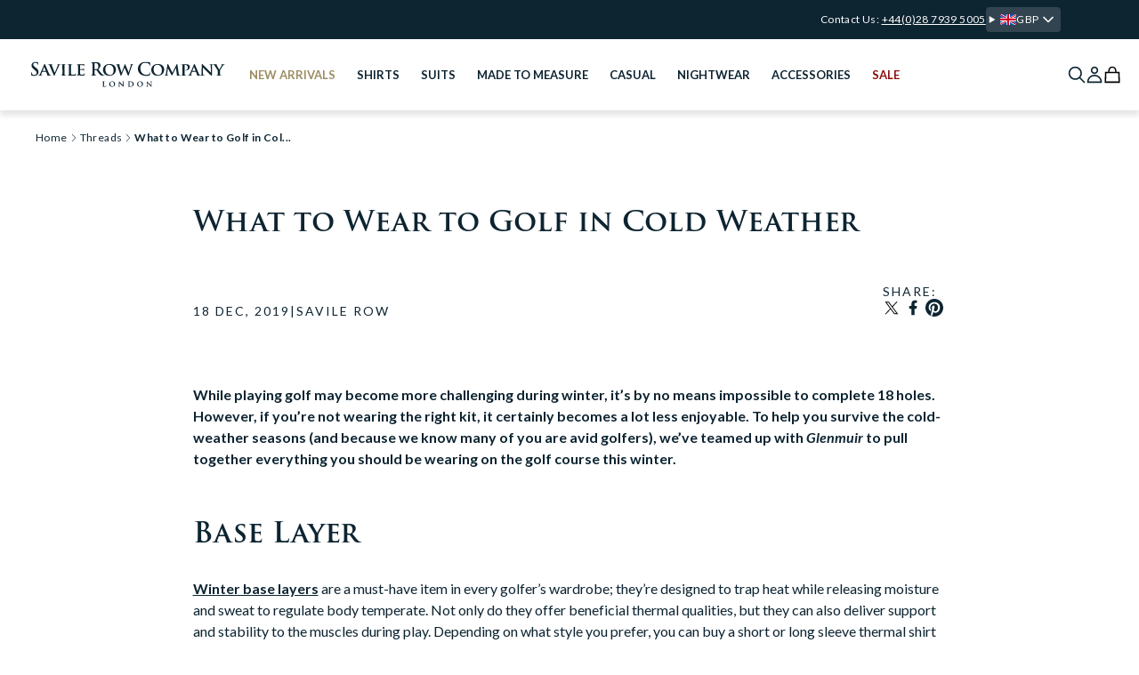

--- FILE ---
content_type: text/html; charset=utf-8
request_url: https://savilerowco.com/blogs/news/what-to-wear-to-golf-in-cold-weather
body_size: 92485
content:
<!DOCTYPE html>
<!--[if IE 9]> <html class="ie9 no-js" lang="en"> <![endif]-->
<!--[if (gt IE 9)|!(IE)]><!--> <html class="no-js" lang="en"> <!--<![endif]-->
                  
<head>
	<script async crossorigin fetchpriority="high" src="/cdn/shopifycloud/importmap-polyfill/es-modules-shim.2.4.0.js"></script>
<script src="//savilerowco.com/cdn/shop/files/pandectes-rules.js?v=873413187079767184"></script>
	


  <meta name="p:domain_verify" content="5872740637ed8ac9795ad84b8b4bf3d2"/>
    <meta charset="utf-8">
    <meta http-equiv="X-UA-Compatible" content="IE=edge,chrome=1">
    <meta name="viewport" content="width=device-width,initial-scale=1">
    <meta name="theme-color" content="#0d2431">

    
    <link rel="dns-prefetch" href="//fonts.googleapis.com">
<link rel="preconnect" href="https://fonts.googleapis.com" crossorigin>
<link rel="preconnect" href="https://fonts.gstatic.com" crossorigin>
<link rel="stylesheet" href="https://use.typekit.net/wzy2nea.css">
<link href="https://fonts.googleapis.com/css2?family=Lato:wght@400;700&display=swap" rel="stylesheet">


<style data-shopify>
    :root {
        /* Fonts */
        --font-primary: 'Lato', sans-serif;
        --font-display: 'trajan-pro-3', serif;
        --weight-bold: 700;
        --weight-semi-bold: 600;
        --weight-medium: 500;
        --weight-regular: 400;
        --weight-light: 300;
        --line-height-display:  1.2;
        --line-height-body: 1.5;
    }
</style>
<style data-shopify>
    :root {
        /* Brand Colors */
        --color-primary: #0d2431;
        --color-secondary: #3D3D3D;
        --color-tertiary: #0D5B44;


        /* Typography Colors */
        --color-text-primary: #0d2431;
        --color-text-secondary: #796F50;
        --color-text-light: #7D7D7D;
        --color-text-inverse: #DEDEDE;
        --color-sale: #8D0E0E;


        /* Background Colors */
        --color-background: #FFFFFF;
        --color-background-surface: #EEEEEE;
        --color-background-light: #F4F7FC;
        --color-background-extra-light: #F9F9F9;


        /* Border Colors */
        --color-border: #71717A;
        --color-border-light: #B7B7B7;
        --color-border-extra-light: #EEEEEE;
        --color-border-dark: #000000;
        --color-border-100: #E3E3E3;


        /* Utility Colors */
        --color-success: #229F5D;
        --color-warning: #FF5600;
        --color-error: #8D0E0E;
        --color-focus: #0086E6;
        --color-highlight: #243C6F;



        /* Overlay */
        --color-overlay-8: rgba(0, 0, 0, 0.08);
        --color-overlay-15: rgba(0, 0, 0, 0.15);
        --color-overlay-40: rgba(0, 0, 0, 0.4);
        --color-overlay-80: rgba(0, 0, 0, 0.8);
        --color-overlay-button: rgba(17, 33, 46, 0.03);


        /* Frosted */
        --color-frosted-15: rgba(255, 255, 255, 0.15);
        --color-frosted-40: rgba(255, 255, 255, 0.4);
        --color-frosted-80: rgba(255, 255, 255, 0.8);
        

        /* Shadows */
        --color-shadow: rgba(0, 0, 0, 0.1);

        /* Badges */
        --color-badge: #216477;

        /* Client Defined Colours */
        --color-cl-yellow: #F9E200;
    }
</style>
<style data-shopify>
    :root {
        /* Containers */
        --main-content-max-width: 1920px;
        --container-width: 1325px;
        --container-padding: 20px;
        --container-whitespace: calc((100% - (var(--container-width) + var(--container-padding) + var(--container-padding))) / 2);

        /* Header Height */
        --site-visible-header-height: 80px;
        --site-header-height: 5rem;

        @media (min-width: 1024px) {
            --site-header-height: 114px;
        }

        /* Section Spacing */
        --section-spacing-mobile: 1.5rem;
        --section-spacing-desktop: 1rem;

        /* Section Spacing */
        --section-spacing-mobile: 1.5rem;
        --section-spacing-desktop: 1rem;

        /* Borders */
        --border-radius: 4px;
        --border-radius-sm: 4px;
        --border-radius-lg: 8px;
    }
</style>
<style data-shopify>
    :root {
        /* Z-Index */
        --z-max: 10000;
        --z-top: 1000;
        --z-super: 100;
        --z-over: 10;
        --z-infront: 3;
        --z-raised: 1;
        --z-flat: 0;
    }
</style>
<style data-shopify>
    :root {
        /* Transitions */
        --transition-default-1: 0.1s all ease-in-out;
        --transition-default-2: 0.2s all ease-in-out;
        --transition-default-3: 0.3s all ease-in-out;
        --transition-default: 0.2s all ease-in-out;
    }
</style>
<style data-shopify>
    :root {
        /* Spacing */
        --spacing-1: 0.0625rem;
        --spacing-2: 0.125rem;
        --spacing-4: 0.25rem;
        --spacing-6: 0.375rem;
        --spacing-8: 0.5rem;
        --spacing-10: 0.625rem;
        --spacing-12: 0.75rem;
        --spacing-16: 1rem;
        --spacing-20: 1.25rem;
        --spacing-24: 1.5rem;
        --spacing-28: 1.75rem;
        --spacing-32: 2rem;
        --spacing-36: 2.25rem;
        --spacing-40: 2.5rem;
        --spacing-44: 2.75rem;
        --spacing-48: 3rem;
        --spacing-52: 3.25rem;
        --spacing-56: 3.5rem;
        --spacing-60: 3.75rem;
        --spacing-64: 4rem;
        --spacing-68: 4.25rem;
        --spacing-72: 4.5rem;
        --spacing-76: 4.75rem;
        --spacing-80: 5rem;
        --spacing-84: 5.25rem;
        --spacing-88: 5.5rem;
        --spacing-92: 5.75rem;
        --spacing-96: 6rem;
        --span-128: 8rem;
        --span-160: 10rem;
        --span-192: 12rem;
        --span-224: 14rem;
        --span-256: 16rem;
        --span-288: 18rem;
        --span-320: 20rem;
        --span-480: 30rem;
        --span-640: 40rem;
    }
</style>


    
    
    <style class="_SALVO_CRITICAL_CSS">.cart-info {
    display: block;
  }
.cart-info p {
    margin: 0;
  }
.cart-addon__image-wrapper {
    max-width: 4.6875rem;
  }
.cart-addon textarea {
    min-height: 3rem;
  }
.product-card-badges {
    position: absolute;
    top: var(--spacing-16);
    right: var(--spacing-16);
    gap: var(--spacing-4);
    z-index: var(--z-raised);
  }
.product-card-badges--inline {
    position: relative;
    right: initial;
    top: initial;
  }
.product-card-badges__badge {
    background-color: var(--color-badge);
    color: var(--color-text-inverse);
    line-height: 1em;
    border-radius: var(--border-radius);
    padding: var(--spacing-4) var(--spacing-16);
    box-shadow: 0 0 0.625rem 0 rgba(0, 0, 0, 0.1);
  }
.product-card-badges__badge--sale {
    background-color: var(--color-sale);
    color: var(--color-text-inverse);
  }
.product-card-badges__badge--sold-out {
    background-color: var(--color-sold-out);
    color: var(--color-text-inverse);
  }
.product-card-badges__badge--custom-new {
    background-color: var(--color-badge);
    color: var(--color-text-inverse);
  }
.trustpilot-widget-loader {
    display: block;
    opacity: 0;
  }
.east-slider-nav {
    z-index: var(--z-infront);
    background-color: var(--color-background);
    width: 2.625rem;
    height: 2.625rem;
    box-shadow: 0px 4px 8px 0px var(--color-shadow);
  }
.east-slider-nav.swiper-button-disabled {
    opacity: 0.3;
  }
.icon-circle {
    display: flex;
    justify-content: center;
    align-items: center;
    border-radius: 50%;
    background-color: transparent;
    color: currentColor;
    transition: all 0.2s linear;
  }
.icon-circle.is-active {
    background-color: var(--color-primary);
    color: var(--color-text-inverse);
  }
.icon-circle--md {
    width: 2.1875rem;
    height: 2.1875rem;
  }
.icon-count {
    display: block;
    position: relative;
  }
.icon-count__count {
    display: none;
    position: absolute;
    top: -0.1875rem;
    right: -0.25rem;
    width: 0.875rem;
    height: 0.875rem;
    border-radius: 50%;
    visibility: visible;
    text-align: center;
    background-color: var(--color-primary);
    color: var(--color-text-inverse);
  }
.icon-count__count.is-active {
    display: inline-block;
  }
.recipient-form .form-group:not(.form-group--radio) label {
    position: initial;
    top: initial;
    left: initial;
  }
.recipient-form .form-group:not(.form-group--radio) input.is-invalid {
    border: 2px solid var(--color-error);
  }
.recipient-form .form-group:not(.form-group--radio) input, .recipient-form .form-group:not(.form-group--radio) textarea {
    padding: var(--spacing-16);
    font-size: 0.8125rem;
  }
.recipient-form .form-group:not(.form-group--radio) input[type=date], .recipient-form .form-group:not(.form-group--radio) textarea[type=date] {
    border: 1px solid var(--color-border-light);
    flex: 1;
  }
.recipient-form .form-group:not(.form-group--radio) input::placeholder, .recipient-form .form-group:not(.form-group--radio) textarea::placeholder {
    color: var(--color-primary);
    font-size: 0.8125rem;
  }
.product-dropdown-options {
    display: block;
    position: relative;
  }
.product-dropdown-options:not(:last-child):not(.product-dropdown-options--bundle) {
    margin-bottom: var(--spacing-32);
  }
.product-dropdown-options--bundle {
    margin-bottom: 0;
  }
.product-dropdown-options__label {
    display: flex;
    align-items: center;
    position: absolute;
    top: 0.75rem;
    left: 1.25rem;
    z-index: var(--z-raised);
  }
.product-dropdown-options__option-container {
    position: relative;
  }
.site-header-wrapper {
    position: -webkit-sticky;
    position: -moz-sticky;
    position: -ms-sticky;
    position: -o-sticky;
    position: sticky;
    display: block;
    top: 0;
    left: 0;
    z-index: calc(var(--z-super) + 1);
    width: 100vw;
    background-color: var(--color-background);
  }
.customer-form {
    width: 100%;
    max-width: calc(29.25rem + var(--container-padding) + var(--container-padding));
    padding-left: var(--container-padding);
    padding-right: var(--container-padding);
    margin-left: auto;
    margin-right: auto;
    display: block;
  }
.customer-form__password-group {
    position: relative;
  }
.customer-form__password-toggle {
    position: absolute;
    right: 0.625rem;
    top: 0;
    height: 100%;
  }
.customer-form__password-toggle .icon--eye-off {
    display: none;
  }
.customer-form__password-toggle.is-active .icon--eye {
    display: none;
  }
.customer-form__password-toggle.is-active .icon--eye-off {
    display: flex;
  }
.customer-form__help-links,
  .customer-form .errors ul {
    list-style: none;
    margin: 0;
    padding-left: 0;
  }
.content-rotator {
    position: relative;
    display: block;
    width: 100%;
    height: auto;
    min-height: 1.25rem;
    text-align: center;
  }
.content-rotator--animate > * {
    display: block;
    position: absolute;
    left: 0;
    right: 0;
    top: 50%;
    transform: translateY(-50%);
    text-align: center;
    font-size: 12px;
    opacity: 0;
    pointer-events: none; /* No clicks by default */
    z-index: 0; /* Background by default */
  }
.content-rotator--2 > * {
    animation: play 8s infinite;
  }
.content-rotator--2 > *:nth-child(2) {
    animation-delay: 4s;
  }
.content-rotator--3 > * {
    animation: play 12s infinite;
  }
.content-rotator--3 > *:nth-child(2) {
    animation-delay: 4s;
  }
.content-rotator--3 > *:nth-child(3) {
    animation-delay: 8s;
  }
.content-rotator--4 > * {
    animation: play 16s infinite;
  }
.content-rotator--4 > *:nth-child(2) {
    animation-delay: 4s;
  }
.content-rotator--4 > *:nth-child(3) {
    animation-delay: 8s;
  }
.content-rotator--4 > *:nth-child(4) {
    animation-delay: 12s;
  }
.content-rotator--5 > * {
    animation: play 20s infinite;
  }
.content-rotator--5 > *:nth-child(2) {
    animation-delay: 4s;
  }
.content-rotator--5 > *:nth-child(3) {
    animation-delay: 8s;
  }
.content-rotator--5 > *:nth-child(4) {
    animation-delay: 12s;
  }
.content-rotator--5 > *:nth-child(5) {
    animation-delay: 16s;
  }
.form-field-character-limit__limit {
    display: none;
  }
.usp-bar {
    width: 100%;
    color: var(--color-text-inverse);
    overflow: hidden;
  }
.usp-bar.usp-bar--narrow {
    padding-bottom: var(--spacing-12);
    padding-top: var(--spacing-12);
    height: 2.5rem;
  }
.usp-bar.usp-bar--standard {
    padding-bottom: var(--spacing-20);
    padding-top: var(--spacing-20);
    height: 4rem;
  }
.usp-bar__slider {
    white-space: nowrap;
  }
.usp-bar__slider:not(.swiper-initialized) .swiper-wrapper,
  .usp-bar__slider:not(.swiper-initialized) .usp-bar__item {
    opacity: 0;
  }
.usp-bar__slider.swiper-initialized .swiper-wrapper,
  .usp-bar__slider.swiper-initialized .usp-bar__item {
    opacity: 1;
  }
.usp-bar__slider .swiper-wrapper {
    -webkit-transition-timing-function: linear !important;
    transition-timing-function: linear !important;
  }
.usp-bar__item {
    width: auto !important;
  }
.usp-bar__item .icon, .usp-bar__item svg {
    width: var(--spacing-20);
  }
.search-field--slide-out .search-field__input[type=text] {
    width: 0;
    opacity: 0;
    transition: var(--transition-default-2);
  }
.search-field--slide-out .search-field__input[type=text]:focus {
    width: 100%;
    opacity: 1;
  }
.product-option-picker__dropdown-group product-dropdown-option {
    width: 100%;
  }
.product-option-picker__dropdown-group quantity-selector {
    min-height: 3.5rem;
  }
.giftcard__image {
    width: 100%;
    max-width: var(--span-320);
    height: auto;
    margin: var(--spacing-20) auto;
  }
.product-card-quick-add-trigger {
    width: 2.25rem;
    height: 2.25rem;
    position: absolute;
    bottom: var(--spacing-12);
    right: var(--spacing-10);
  }
.product-card-quick-add-trigger--fixed {
    bottom: var(--spacing-40);
  }
.read-more__content--truncated--hidden {
    display: none;
  }
.read-more__content--full {
    display: none;
  }
.read-more__content--full--visible {
    display: block;
  }
.read-more__button {
    appearance: none;
    background: none;
    border: 0;
    color: inherit;
    padding: 0;
    padding: 0;
    font-size: inherit;
    line-height: inherit;
    text-transform: capitalize;
    text-decoration: underline;
    text-underline-offset: 3px;
  }
.quantity-selector__input {
    max-width: 3.125rem;
    border: none;
    text-align: center;
  }
.geo-ip {
    position: fixed;
    z-index: var(--z-top);
    top: 0;
    left: 0;
    width: 100%;
    height: 100%;
    background: rgba(0, 0, 0, 0.5);
    padding: 30px;
    display: flex;
    align-items: center;
    justify-content: center;
    opacity: 0;
    visibility: hidden;
    pointer-events: none;
    -webkit-transition: var(--transition-default);
    -moz-transition: var(--transition-default);
    -ms-transition: var(--transition-default);
    -o-transition: var(--transition-default);
    transition: var(--transition-default);
  }
.geo-ip--active {
    opacity: 1;
    visibility: visible;
    pointer-events: unset;
  }
.geo-ip__inner {
    background-color: var(--color-background);
    padding: 60px 35px 45px 35px;
    width: 100%;
    max-width: 535px;
    display: flex;
    flex-wrap: wrap;
    position: relative;
  }
.geo-ip__close {
    position: absolute;
    top: 30px;
    right: 30px;
    width: 24px;
    height: 24px;
    cursor: pointer;
    padding: 0;
    border: none;
    border-radius: 50%;
    display: flex;
    justify-content: center;
    align-items: center;
  }
.geo-ip__close svg {
    margin-left: 0;
    width: 14px;
    height: 14px;
  }
.geo-ip__flag {
    width: 4.6875rem;
    height: 3.125rem;
    margin-bottom: 2rem;
  }
.geo-ip__content-block {
    width: 100%;
    flex-direction: column;
    align-items: center;
    text-align: center;
    display: none;
  }
.geo-ip__content-block--active {
    display: flex;
  }
.geo-ip__content-block .button {
    font-size: 14px;
  }
.geo-ip__content-block__heading {
    font-size: 16px;
    line-height: 24px;
    font-weight: var(--weight-bold);
    display: flex;
    align-items: center;
    justify-content: center;
    margin-bottom: 25px;
  }
.geo-ip__content-block__heading svg {
    width: 28px;
    height: auto;
    margin-left: 10px;
  }
.geo-ip__content-block__text {
    font-size: 16px;
    line-height: 28px;
    margin-bottom: 25px;
    margin-top: 40px;
  }
.geo-ip__content-block__buttons {
    display: flex;
    align-items: center;
    justify-content: center;
    flex-direction: column;
    width: 350px;
    max-width: 100%;
  }
.geo-ip__content-block__buttons select {
    margin-bottom: 12px;
    border: 1px solid var(--color-border);
    padding: 1rem;
  }
.geo-ip__content-block__buttons .button {
    justify-content: center;
  }
.geo-ip__content-block__buttons .button:not(:last-child) {
    margin-right: 20px;
  }
@media (max-width: calc(1024px - 1px)) {
  .geo-ip__inner {
    padding: 30px 35px;
    max-width: 320px;
  }
  .geo-ip__close {
    top: 18px;
    right: 18px;
  }
  .geo-ip__content-block__heading {
    margin-bottom: 15px;
  }
  .geo-ip__content-block__text {
    font-size: 14px;
    line-height: 28px;
    margin-bottom: 20px;
  }
  .geo-ip__content-block__buttons {
    flex-direction: column;
  }
  .geo-ip__content-block__buttons .button {
    width: 100%;
  }
  .geo-ip__content-block__buttons .button:not(:last-child) {
    margin-right: 0;
    margin-bottom: 15px;
  }
}
#shopify-section-geo-ip {
    margin: 0;
  }
.product-button-option--gift-card.product-button-option--image .product-button-option__button-item-label {
    width: unset;
    height: unset;
    margin: 2px;
    overflow: hidden;
    border-radius: 0;
  }
.product-button-option--gift-card.product-button-option--image .product-button-option__button-item.is-active {
    font-weight: var(--weight-bold);
  }
.product-button-option--gift-card.product-button-option--image .product-button-option__button-item.is-active::before {
    width: 100%;
    height: 100%;
    border-radius: 0;
    border: 2px solid var(--color-border-dark);
  }
.product-button-option--gift-card .product-button-option__button-item {
    position: relative;
    margin-bottom: 1.5625rem;
    flex: 1;
  }
.product-button-option--gift-card .product-button-option__button-item.is-active {
    color: var(--color-text-primary);
    font-weight: var(--weight-semi-bold);
  }
.product-button-option--gift-card .product-button-option__button-item::before {
    width: 100%;
  }
.product-button-option--gift-card .product-button-option-item-label {
    width: 100%;
    height: 100%;
  }
.product-button-option--gift-card .product-button-option-item-label img {
    width: 100%;
    height: 4.375rem;
    object-fit: cover;
  }
.product-button-option__option-group {
    width: 100%;
  }
.product-button-option__button-options-container {
    flex-wrap: wrap;
    gap: var(--spacing-12);
  }
.product-button-option__button-item {
    position: relative;
    white-space: nowrap;
  }
.product-button-option--swatch .product-button-option__button-item--no-variant, .product-button-option--swatch .product-button-option__button-item--sold-out {
    position: relative;
  }
.product-button-option--swatch .product-button-option__button-item--no-variant:after, .product-button-option--swatch .product-button-option__button-item--sold-out:after {
    content: "";
    pointer-events: none;
    display: block;
    width: 100%;
    height: 1px;
    background-color: var(--color-text-primary);
    position: absolute;
    top: 50%;
    left: 0;
    transform: rotate(-45deg);
    -webkit-transform: rotate(-45deg);
    -moz-transform: rotate(-45deg);
    -ms-transform: rotate(-45deg);
    -o-transform: rotate(-45deg);
  }
.product-button-option--image .product-button-option__button-item--no-variant, .product-button-option--image .product-button-option__button-item--sold-out {
    opacity: 0.3;
  }
.product-button-option__button-item.is-active.product-button-option__button-item--no-variant:after, .product-button-option__button-item.is-active.product-button-option__button-item--sold-out:after {
    background-color: var(--color-background);
  }
.product-button-option--swatch .product-button-option__button-item.is-active {
    z-index: 1;
  }
.product-button-option--swatch .product-button-option__button-item.is-active:before {
    content: " ";
    min-width: 2rem;
    min-height: 2rem;
    display: block;
    background-color: var(--color-background);
    border: 1px solid var(--color-border);
    border-radius: 50%;
    position: absolute;
    left: 50%;
    top: 50%;
    transform: translateX(-50%) translateY(-50%);
    z-index: -1;
  }
.product-button-option--image .product-button-option__button-item.is-active {
    z-index: 1;
  }
.product-button-option--image .product-button-option__button-item.is-active:before {
    content: " ";
    width: 4.875rem;
    height: 4.875rem;
    display: block;
    background-color: var(--color-background);
    border: 1px solid var(--color-border);
    border-radius: 5px;
    position: absolute;
    left: 50%;
    top: 50%;
    transform: translateX(-50%) translateY(-50%);
    z-index: -1;
  }
.product-button-option__button-item-label {
    background-color: var(--color-background-light);
    color: var(--color-text-primary);
    padding: 1rem 0.75rem;
    border-radius: var(--border-radius);
    word-break: keep-all;
    min-width: 3rem;
    min-height: 3rem;
  }
.product-button-option--image .product-button-option__button-item-label {
    min-width: initial;
    min-height: initial;
    width: 4.5rem;
    height: 4.5rem;
    padding: 0;
    border: 0;
  }
.product-button-option--swatch .product-button-option__button-item-label {
    border-radius: 50%;
    min-width: 1.625rem;
    min-height: 1.625rem;
    padding: 0;
  }
.product-button-option__button-item:not(.product-button-option__button-item--sold-out) .product-button-option--swatch .product-button-option__button-item-label {
    border: 0;
  }
.product-button-option__button-item-label:hover {
    border-color: var(--color-text-primary);
  }
.product-button-option__button-item.is-active .product-button-option__button-item-label {
    background-color: var(--color-primary);
    border-color: var(--color-primary);
    color: var(--color-text-inverse);
  }
.product-button-option--swatch .product-button-option__button-item.is-active .product-button-option__button-item-label {
    background-color: initial;
  }
.product-button-option__button-item-label .product-button-option__button-item--no-variant, .product-button-option__button-item--sold-out .product-button-option__button-item-label {
    background-color: var(--color-shadow);
    border-color: transparent;
    position: relative;
    overflow: hidden;
    background: linear-gradient(to bottom right, transparent calc(50% - 1px), rgba(126, 126, 126, 0.4392156863) calc(50% - 1px), rgba(255, 255, 255, 0.4588235294) 50%, transparent 50%);
  }
.product-button-option__button-item-label .product-button-option__button-item--no-variant::after, .product-button-option__button-item--sold-out .product-button-option__button-item-label::after {
    content: " ";
    background-color: var(--color-shadow);
    width: 100%;
    height: 100%;
    display: block;
    position: absolute;
    left: 0;
    top: 0;
  }
.product-button-option__button-item-label__text {
    position: absolute;
    bottom: -1.5625rem;
    letter-spacing: 0.125rem;
    text-transform: initial;
    color: var(--color-primary);
  }
.collection-main__products {
    gap: 0.625rem;
  }
@media (min-width: 1024px) {
  .collection-main__products {
    gap: 1.25rem;
  }
}
@media (min-width: 1024px) {
  .product-details {
    padding-left: var(--spacing-52);
  }
}
.product-details__trust__badge {
    background-color: var(--color-background-light);
    border-radius: 4px;
    padding: var(--spacing-8);
    font-size: 0.625rem;
  }
@media (min-width: 1024px) {
  .product-details__trust__badge {
    padding: var(--spacing-16);
  }
}
.product-details__trust__badge img {
    width: 20px;
    aspect-ratio: 1;
  }
.product-details__payment span {
    min-width: max-content;
  }
.product-details__payment img {
    max-width: 21.875rem;
  }
.product-details__block {
    line-height: 1.5rem;
  }
.responsive-table {
    width: 100%;
    overflow-y: scroll;
  }
@media (min-width: 1024px) {
  .responsive-table {
    overflow: hidden;
  }
}
.responsive-table table {
    width: 100%;
    border: 1px solid var(--color-border-extra-light);
  }
.responsive-table table thead tr,
  .responsive-table table tbody tr {
    border: 1px solid var(--color-border-extra-light);
  }
.responsive-table table tbody tr td, .responsive-table table tbody tr th {
    vertical-align: middle;
    text-align: left;
  }
.responsive-table table tbody tr td img, .responsive-table table tbody tr th img {
    max-width: var(--span-96);
  }
.product-customiser__trigger {
    font-size: 13px;
    line-height: 24px;
    letter-spacing: 0.4px;
  }
.product-default-swatches {
    display: block;
    padding-left: var(--spacing-4);
  }
.product-default-swatches__swatch {
    background-color: var(--swatch-colour-1, transparent);
    color: var(--color-text-primary);
    width: 1.875rem;
    height: 1.875rem;
    border-radius: 50%;
    text-align: center;
    text-decoration: none;
    position: relative;
    background-size: cover;
  }
.product-default-swatches__swatch:last-of-type {
    display: none;
  }
@media (min-width: 480px) {
  .product-default-swatches__swatch:last-of-type {
    display: block;
  }
}
.product-default-swatches--form .product-default-swatches__swatch {
    width: 2.5rem;
    height: 2.5rem;
  }
.product-default-swatches__swatch--selected {
    transform-style: preserve-3d;
  }
.product-default-swatches__swatch--selected::before {
    content: " ";
    width: 2.2rem;
    height: 2.2rem;
    display: block;
    background-color: var(--color-background);
    border: 1px solid var(--color-border);
    border-radius: 50%;
    position: absolute;
    left: 50%;
    top: 50%;
    transform: translateX(-50%) translateY(-50%) translateZ(-10px);
    z-index: -1;
  }
.product-default-swatches--form .product-default-swatches__swatch--selected::before {
    width: 2.85rem;
    height: 2.85rem;
  }
.product-default-swatches__swatch--not-found {
    background-color: var(--color-background);
  }
.product-default-swatches__swatch--not-found:before {
    display: none !important;
  }
.product-default-swatches__swatch:disabled {
    pointer-events: none;
  }
.fake-dropdown {
    width: 100%;
    display: block;
    position: relative;
  }
.fake-dropdown__target {
    appearance: none;
    background: none;
    border: 0;
    color: inherit;
    padding: 0;
    width: 100%;
    min-width: max-content;
    background: var(--color-background-extra-light);
    border-radius: var(--border-radius);
    cursor: pointer;
    height: 100%;
    padding: var(--spacing-12);
    -webkit-transition: var(--transition-default);
    -moz-transition: var(--transition-default);
    -ms-transition: var(--transition-default);
    -o-transition: var(--transition-default);
    transition: var(--transition-default);
  }
.fake-dropdown__target__content {
    width: calc(100% - 19px);
    padding-right: var(--spacing-4);
    text-align: left;
  }
.fake-dropdown__target__label {
    display: block;
  }
.fake-dropdown__target__selected-option {
    display: block;
    white-space: nowrap;
    overflow: hidden;
  }
.fake-dropdown__target svg {
    width: 1.1875rem;
    -webkit-transition: var(--transition-default);
    -moz-transition: var(--transition-default);
    -ms-transition: var(--transition-default);
    -o-transition: var(--transition-default);
    transition: var(--transition-default);
  }
.fake-dropdown__options {
    position: absolute;
    top: 100%;
    left: 0;
    width: 100%;
    background: var(--color-background);
    border: 1px solid var(--color-border);
    border-top: none;
    border-radius: 0 var(--border-radius) var(--border-radius) 0;
    pointer-events: none;
    z-index: var(--z-infront);
    -webkit-transition: var(--transition-default);
    -moz-transition: var(--transition-default);
    -ms-transition: var(--transition-default);
    -o-transition: var(--transition-default);
    transition: var(--transition-default);
  }
.fake-dropdown__options {
    display: none;
  }
.fake-dropdown__option {
    appearance: none;
    background: none;
    border: 0;
    color: inherit;
    padding: 0;
    display: block;
    width: 100%;
    background: transparent;
    border: none;
    cursor: pointer;
    padding: var(--spacing-12);
    text-align: left;
  }
.fake-dropdown__option:not(:last-child) {
    border-bottom: 1px solid var(--color-border);
  }
.fake-dropdown__option:hover {
    background: var(--color-primary);
    color: var(--color-text-inverse);
  }
.fake-dropdown.is-active .fake-dropdown__target {
    border-bottom-right-radius: 0;
    border-bottom-left-radius: 0;
  }
.fake-dropdown.is-active .fake-dropdown__target svg {
    transform: rotate(180deg);
    -webkit-transform: rotate(180deg);
    -moz-transform: rotate(180deg);
    -ms-transform: rotate(180deg);
    -o-transform: rotate(180deg);
  }
.fake-dropdown.is-active .fake-dropdown__options {
    display: block;
    pointer-events: unset;
  }
.product-form .fake-dropdown {
    display: block;
    flex: 0 0 100%;
  }
.product-form .fake-dropdown .fake-dropdown__container {
    background-color: transparent;
    width: 100%;
  }
.product-form .fake-dropdown .fake-dropdown__options {
    border-color: var(--color-border);
    border-bottom-right-radius: 3px;
    border-bottom-left-radius: 3px;
    z-index: var(--z-infront);
  }
.product-form .fake-dropdown .fake-dropdown__option,
  .product-form .fake-dropdown .fake-dropdown__target-text {
    align-items: center;
    color: var(--color-border);
    display: flex;
  }
.product-form .fake-dropdown .fake-dropdown__option {
    border: 1px solid transparent;
    background-color: var(--color-background);
    padding: var(--spacing-12) var(--spacing-20);
  }
.product-form .fake-dropdown .fake-dropdown__option:last-child {
    border-bottom-right-radius: 3px;
    border-bottom-left-radius: 3px;
  }
.product-form .fake-dropdown .fake-dropdown__option--selected {
    background-color: var(--color-background);
  }
.product-form .fake-dropdown .fake-dropdown__target {
    height: auto;
    min-height: 3rem;
    padding: var(--spacing-24) var(--spacing-20) var(--spacing-12) var(--spacing-20);
    background-color: var(--color-background);
    border: 1px solid var(--color-border);
    border-radius: 0;
    font-weight: var(--weight-semi-bold);
  }
.product-form .fake-dropdown .fake-dropdown__target svg {
    width: 1.5rem;
  }
.product-form .fake-dropdown .fake-dropdown--active .fake-dropdown_target {
    border-bottom-right-radius: 0;
    border-bottom-left-radius: 0;
  }
.product-form .fake-dropdown .swatch-icon {
    width: 1.625rem;
    height: 1.625rem;
    background-size: cover;
    border-radius: 50%;
    display: inline-block;
    margin-right: var(--spacing-12);
  }
.featured-video {
    gap: var(--spacing-24);
  }
@media (min-width: 768px) {
  .featured-video {
    gap: var(--spacing-44);
  }
}
.no-js .featured-video iframe, .no-js .featured-video video {
    aspect-ratio: 16/9;
    width: 100%;
  }
.featured-tile-row {
    --featured-tile-padding: 3.125rem;
  }
.featured-tile-row--highlight {
    padding-top: var(--featured-tile-padding);
  }
@media (min-width: 1024px) {
  .featured-tile-row--highlight .featured-tile:nth-child(2) {
    transform: translateY(calc(var(--featured-tile-padding) * -1));
  }
}
.featured-tile-row .featured-tile__content {
    gap: var(--spacing-12);
  }
.featured-tile-row .featured-tile:not(.featured-tile--square):not(.featured-tile--rectangle) {
    aspect-ratio: 1;
  }
@media (min-width: 1024px) {
  .featured-tile-row .featured-tile:not(.featured-tile--square):not(.featured-tile--rectangle) {
    aspect-ratio: 363/500;
  }
}
.featured-collections-carousel {
    display: block;
  }
.featured-collections-carousel .featured-collections-carousel__content-outer {
    position: relative;
  }
.bread-crumbs {
    color: var(--color-text-primary);
  }
.bread-crumbs__list {
    margin: 0;
    padding: 0;
    list-style-type: none;
  }
.bread-crumbs__list-item a {
    text-transform: capitalize;
    text-decoration: none;
  }
@media (hover: hover) {
  .bread-crumbs__list-item a:hover {
    text-decoration: underline;
  }
}
.bread-crumbs__list-item:last-of-type > span {
    overflow: hidden;
    text-overflow: ellipsis;
    max-width: 200px;
    white-space: nowrap;
  }
@media (min-width: 1024px) {
  .bread-crumbs__list-item:last-of-type > span {
    max-width: initial;
  }
}
.bread-crumbs__separator {
    margin-left: var(--spacing-4);
    margin-right: var(--spacing-4);
  }
.bread-crumbs .icon--chevron-right--light {
    width: 0.375rem;
  }
.newsletter-form {
    display: block;
    padding: var(--spacing-32) 0;
  }
@media (min-width: 1024px) {
  .newsletter-form {
    padding: var(--spacing-48) 0;
  }
}
.newsletter-form__title {
    max-width: 30.9375rem;
  }
.top-bar {
    min-height: 2.5rem;
    position: relative;
    z-index: calc(var(--z-infront) + 1);
  }
.top-bar p {
    margin: 0;
  }
.top-bar__mobile {
    width: 100%;
  }
.top-bar__mobile .trustpilot-widget {
    transform: translateY(-50%) scale(0.8);
  }
.top-bar__desktop {
    /* Trustpilot Override */
  }
.top-bar__desktop .trustpilot-widget {
    transform: scale(0.8);
  }
@media (min-width: 768px) {
  .top-bar__wrapper {
    display: flex;
    align-items: center;
    justify-content: space-between;
  }
}
.top-bar__embed {
    justify-content: center;
  }
@media (min-width: 1024px) {
  .top-bar__embed {
    justify-content: flex-start;
  }
}
.top-bar__announcement a {
    letter-spacing: 2px;
  }
.top-bar__multicurrency {
    padding: var(--spacing-4);
    background-color: var(--color-frosted-15);
    border-radius: 4px;
  }
.collection-filtering-sorting {
    display: block;
    background-color: var(--color-background);
    z-index: var(--z-raised);
  }
.collection-filtering-sorting__container {
    gap: 2%;
    width: 100%;
    position: relative;
    padding-top: var(--spacing-16);
    padding-bottom: var(--spacing-16);
  }
@media (min-width: 1024px) {
  .collection-filtering-sorting__container {
    gap: var(--spacing-20);
  }
}
.collection-filtering-sorting__sorting {
    width: 49%;
    max-width: 12.5rem;
    order: 3;
    height: 3.25rem;
  }
@media (min-width: 1024px) {
  .collection-filtering-sorting__sorting {
    width: 100%;
    min-width: 12.5rem;
  }
}
.featured-carousel {
    display: block;
  }
.featured-carousel__slider {
    position: relative;
  }
.featured-carousel__nav {
    position: absolute;
    top: 40%;
    transform: translateY(-50%);
  }
.featured-carousel__nav--left {
    left: 0;
  }
.featured-carousel__nav--right {
    right: 0;
  }
.customer-addresses__list {
    border-bottom: 1px solid var(--color-border-extra-light);
    flex-direction: column;
  }
@media (min-width: 768px) {
  .customer-addresses__list {
    flex-direction: row;
  }
}
.customer-addresses__list-item.is-active {
    grid-column: span 3;
    background-color: var(--color-background-surface);
    padding: var(--spacing-24);
  }
.customer-addresses__new-address-container {
    border-bottom: 1px solid var(--color-border-extra-light);
  }
.customer-addresses__edit-form {
    border-top: 1px solid var(--color-border-extra-light);
  }
.customer-addresses__edit-title {
    margin-bottom: 0.75rem;
  }
@media (min-width: 1024px) {
  .customer-addresses__edit-title {
    margin-bottom: 1.75rem;
  }
}
.customer-addresses__new-title {
    margin-bottom: 0.75rem;
  }
@media (min-width: 1024px) {
  .customer-addresses__new-title {
    margin-bottom: 1.75rem;
  }
}
.customer-addresses__form-group {
    position: relative;
  }
.customer-addresses__form-group label {
    position: absolute;
    top: 50%;
    transform: translateY(-50%);
    left: 0.625rem;
    transition: 0.25s ease-in-out;
  }
.customer-addresses__form-group select,
  .customer-addresses__form-group input {
    border-color: var(--color-border);
    padding: 1.25rem 0.625rem 0.9375rem 0.625rem;
  }
.customer-addresses__form-group select:focus + label, .customer-addresses__form-group select:not(:placeholder-shown) + label,
  .customer-addresses__form-group input:focus + label,
  .customer-addresses__form-group input:not(:placeholder-shown) + label {
    top: 0.75rem;
    font-size: 0.75rem;
  }
.customer-addresses__form-group select[type=checkbox] + label,
  .customer-addresses__form-group input[type=checkbox] + label {
    margin-left: 0.875rem;
    top: 50%;
  }
.faq-search {
    position: relative;
    width: 100%;
    min-width: var(--span-320);
    margin: 0 auto;
  }
@media (min-width: 1024px) {
  .faq-search {
    min-width: var(--span-480);
  }
}
.faq-search__bar {
    width: 100%;
    position: relative;
  }
.faq-search__input[type=text] {
    border-radius: 0.25rem;
    width: 100%;
    height: var(--spacing-48);
    padding-left: var(--spacing-20);
    padding-right: 3.5rem;
    line-height: normal;
    border: none;
    background-color: var(--color-background-surface);
  }
.faq-search__input[type=text]:focus {
    outline: none;
    border: none;
  }
.faq-search__button {
    appearance: none;
    background: none;
    border: 0;
    color: inherit;
    padding: 0;
    width: var(--spacing-48);
    height: var(--spacing-48);
    background-color: transparent;
    position: absolute;
    top: 0;
    right: -0.0625rem;
    color: var(--color-secondary);
  }
.product-form {
    display: block;
    width: 100%;
  }
@media (min-width: 1024px) {
  .product-card-quick-add .product-form {
    position: relative;
    height: 100%;
    padding-bottom: var(--spacing-96);
  }
}
@media (min-width: 1024px) {
  .product-card-quick-add .product-form__form {
    height: 100%;
    overflow-y: auto;
  }
}
.product-form__customiser {
    max-height: 500px;
    display: block;
    opacity: 1;
    transition: max-height 0.5s ease, opacity 0.5s ease;
  }
.product-form__customiser.is-hidden {
    opacity: 0;
    max-height: 0px;
    visibility: hidden;
    overflow: hidden;
  }
.product-form__customiser-alert {
    display: block;
    visibility: hidden;
    opacity: 0;
    margin: 0;
    max-height: 0px;
    overflow: hidden;
    transition: max-height 0.5s ease, opacity 0.5s ease;
  }
.product-form__customiser-alert.is-active {
    visibility: visible;
    opacity: 1;
    max-height: 100px;
    overflow: auto;
    margin-bottom: 1rem;
    padding: 0.5rem 1rem;
  }
.product-form__actions {
    width: 100%;
    margin-bottom: 1.25rem;
  }
@media (max-width: 374px) {
  .product-form__actions {
    flex-flow: row wrap;
  }
}
@media (min-width: 1024px) {
  .product-card-quick-add .product-form__actions {
    position: absolute;
    bottom: 0;
    padding: var(--spacing-20) var(--spacing-20) var(--spacing-20) 0;
  }
}
.product-form__actions__quantity {
    min-width: 7rem;
    min-height: 3rem;
    border-radius: 0;
  }
@media (max-width: 374px) {
  .product-form__actions__quantity {
    max-width: unset;
    justify-content: space-between;
  }
}
.product-form--gift .product-form__actions__quantity {
    display: none;
  }
.product-form__actions__submit {
    width: 100%;
    padding: 1rem;
  }
.product-form__actions__submit__available {
    display: block;
  }
.product-form__actions__submit__unavailable {
    display: none;
  }
.product-form__actions__submit__disabled {
    display: none;
  }
.product-form__actions__submit--unavailable {
    pointer-events: none;
    opacity: 0.6;
  }
.product-form__actions__submit--unavailable .product-form__actions__submit__available {
    display: none;
  }
.product-form__actions__submit--unavailable .product-form__actions__submit__unavailable {
    display: block;
  }
.product-form__actions__submit--unavailable .product-form__actions__submit__disabled {
    display: none;
  }
.product-form__actions__submit--disabled {
    pointer-events: none;
    opacity: 0.6;
  }
.product-form__actions__submit--disabled .product-form__actions__submit__available {
    display: none;
  }
.product-form__actions__submit--disabled .product-form__actions__submit__unavailable {
    display: none;
  }
.product-form__actions__submit--disabled .product-form__actions__submit__disabled {
    display: block;
  }
.product-form__error {
    display: none;
    align-items: center;
    width: 100%;
    padding: 0.625rem 0.9375rem;
    border: 1px solid var(--color-error);
    background-color: var(--color-error);
    color: var(--color-text-inverse);
    border-radius: var(--border-radius);
  }
.product-form__error.is-active {
    display: flex;
  }
.product-form__error__message {
    color: var(--color-text-inverse);
  }
.product-form .accordion {
    margin-bottom: 1rem;
  }
.product-form .accordion__item {
    border-bottom: 1px solid #eaeaea;
  }
.product-form .accordion__header {
    background: none;
    border: none;
    width: 100%;
    text-align: left;
    padding: 0.75rem 0;
    font-size: 1rem;
    cursor: pointer;
  }
.product-form .accordion__panel {
    display: none;
    padding: 0.75rem 0;
  }
.product-form .accordion__option {
    display: block;
    margin-bottom: 0.5rem;
  }
.product-form .accordion__input {
    width: 100%;
    padding: 0.5rem;
    border: 1px solid #ccc;
    border-radius: 4px;
  }
.product-form__trustpilot-overlay {
    position: relative;
  }
.product-form__trustpilot-overlay::before {
    content: "";
    background-color: transparent;
    width: 100%;
    height: 100%;
    position: absolute;
    top: 0;
    left: 0;
    z-index: 1;
  }
.section-header {
    margin-bottom: var(--spacing-24);
    flex-wrap: wrap;
  }
.section-header.no-margin {
    margin-bottom: 0;
  }
@media (min-width: 1024px) {
  .section-header {
    margin-bottom: var(--spacing-32);
  }
  .section-header.no-margin {
    margin-bottom: 0;
  }
}
.section-header__text {
    max-width: 50rem;
  }
.section-header__text.title-text-block--toggled .title-text-block__button.is-active .icon {
    transform: rotate(180deg);
  }
@media (min-width: 1024px) {
  .section-header__text.title-text-block--toggled .title-text-block__button .icon {
    display: none;
  }
}
@media (max-width: calc(1024px - 1px)) {
  .section-header__text.title-text-block--toggled .title-text-block__content {
    display: none;
  }
}
@media (max-width: calc(1024px - 1px)) {
  .section-header__text.title-text-block--toggled .title-text-block__content.is-active {
    display: block;
  }
}
.product-swatches {
    display: block;
    width: 100%;
  }
.product-swatches--form {
    /**
        * EastSlider causing overflow issues on the product page
        * Setting a max width to prevent the overflow. No obvious cause as to why this is happening
    */
    max-width: calc(320px - var(--container-padding) * 2);
  }
@media (min-width: 375px) {
  .product-swatches--form {
    max-width: calc(375px - var(--container-padding) * 2);
  }
}
@media (min-width: 425px) {
  .product-swatches--form {
    max-width: calc(425px - var(--container-padding) * 2);
  }
}
@media (min-width: 480px) {
  .product-swatches--form {
    max-width: calc(480px - var(--container-padding) * 2);
  }
}
@media (min-width: 600px) {
  .product-swatches--form {
    max-width: calc(600px - var(--container-padding) * 2);
  }
}
@media (min-width: 768px) {
  .product-swatches--form {
    max-width: calc(768px - var(--container-padding) * 2);
  }
}
@media (min-width: 1024px) {
  .product-swatches--form {
    max-width: calc(unset - var(--container-padding) * 2);
  }
}
.product-swatches__swiper-wrapper {
    max-width: 100%;
    width: 100%;
  }
.product-swatches__wrapper.swiper-wrapper {
    padding: 0.25rem 0;
  }
@media (min-width: 1024px) {
  .product-swatches__wrapper--form.swiper-wrapper {
    flex-flow: row wrap;
    row-gap: var(--spacing-16);
  }
}
.product-swatches__swatch.swiper-slide .product-swatches__swatch-element {
    border-radius: 50%;
    width: 1.875rem;
    height: 1.875rem;
    background-color: var(--swatch-colour-1, transparent);
    background-size: cover;
    background-position: center;
    background-repeat: no-repeat;
  }
.product-swatches__swatch.swiper-slide--selected .product-swatches__swatch-element {
    background-size: calc(100% - 4px);
    border: 1px solid var(--color-border);
    padding: 0.125rem;
    width: 2.25rem;
    height: 2.25rem;
  }
.product-swatches__swatch--form.swiper-slide .product-swatches__swatch-element {
    width: 2.25rem;
    height: 2.25rem;
  }
.product-swatches__swatch--form.swiper-slide--selected .product-swatches__swatch-element {
    width: 2.75rem;
    height: 2.75rem;
    background-size: calc(100% - 8px);
  }
.product-swatches__swatch-icon {
    width: 100%;
    height: 100%;
    border-radius: 50%;
  }
.product-swatches__swatch--not-found {
    background-color: var(--color-background);
  }
.product-swatches__swatch--not-found:before {
    display: none !important;
  }
.product-swatches__swatch:disabled {
    pointer-events: none;
  }
.drawer-container {
    opacity: 0;
    position: fixed;
    top: 0;
    left: 0;
  }
.drawer-container[data-open-side=right] {
    left: auto;
    right: 0;
  }
.drawer-container[data-open-side=right]:not([open]) {
    translate: 100% 0;
  }
.drawer-container[data-open-side=left], .drawer-container:not([data-open-side]) {
    left: 0;
  }
.drawer-container[data-open-side=left]:not([open]), .drawer-container:not([data-open-side]):not([open]) {
    translate: -100% 0;
  }
@media (min-width: 1024px) {
  .drawer-container[data-open-side-desktop=right] {
    left: auto;
    right: 0;
  }
  .drawer-container[data-open-side-desktop=right]:not([open]) {
    translate: 100% 0;
  }
}
@media (min-width: 1024px) {
  .drawer-container[data-open-side-desktop=left], .drawer-container:not([data-open-side]) {
    left: 0;
  }
  .drawer-container[data-open-side-desktop=left]:not([open]), .drawer-container:not([data-open-side]):not([open]) {
    translate: -100% 0;
  }
}
.predictive-search--inside-header .predictive-search__panel .search-field {
    display: none;
  }
.predictive-search--inside-header .predictive-search-results, .predictive-search--below-header .predictive-search-results {
    display: none;
  }
.collection-advert {
    position: relative;
    order: var(--position-mobile);
  }
@media (min-width: 1024px) {
  .collection-advert {
    order: var(--position-desktop);
  }
}
.collection-advert__wrapper {
    display: block;
    height: calc(100% - 34px);
    position: relative;
  }
.collection-advert__meta {
    position: absolute;
    bottom: 0;
    padding: var(--spacing-20) var(--spacing-12) var(--spacing-12);
    z-index: 1;
  }
@media (min-width: 768px) {
  .collection-advert__meta {
    padding: var(--spacing-32) var(--spacing-24) var(--spacing-24);
  }
}
.collection-advert__meta .button {
    padding: 0.875rem 1rem;
  }
@media (min-width: 600px) {
  .collection-advert__meta .button {
    padding: 0.875rem 1.5625rem;
  }
}
.accordion__header {
    width: 100%;
    cursor: pointer;
    position: relative;
    padding: var(--spacing-24) 0;
    margin-top: 0;
    margin-bottom: 0;
  }
.accordion__body {
    height: 0;
    display: block;
    overflow: hidden;
  }
.product-card--compact {
    display: flex;
    gap: var(--spacing-12);
  }
.product-card--compact .product-card__image {
    width: 100%;
    max-width: 6.5625rem;
  }
.product-card--compact .product-card__information {
    flex: 1;
  }
.product-card--compact .product-card-custom-text,
  .product-card--compact .product-card__title {
    font-size: 0.875rem;
  }
.product-card--compact .product-card-custom-text {
    order: 1;
    width: calc(100% - 3.125rem);
    margin-left: 0.5rem;
    margin-top: 0.3125rem;
  }
.product-card--compact .product-swatches__swiper-wrapper {
    max-width: 12.5rem;
  }
@media (min-width: 1024px) {
  .product-card--hover .product-card__image:hover .product-card__main-image {
    opacity: 0;
    visibility: hidden;
    transition: ease all 0.5s;
  }
  .product-card--hover .product-card__image:hover .product-card__second-image {
    visibility: visible;
    opacity: 1;
    transition: ease all 0.5s;
  }
}
.product-card__title {
    text-align: left;
    overflow: hidden;
    display: -webkit-box;
    -webkit-line-clamp: 1;
    line-clamp: 1;
    -webkit-box-orient: vertical;
    text-overflow: ellipsis;
  }
.product-card__main-image {
    transition: ease all 0.5s;
    opacity: 1;
  }
@media (min-width: 1024px) {
  .product-card__second-image {
    opacity: 0;
    visibility: hidden;
    transition: ease all 0.5s;
    position: absolute;
    left: 0;
    top: 0;
  }
}
.product-card__ad-image {
    aspect-ratio: 267/333;
    width: 100%;
    object-fit: cover;
  }
.product-card__image {
    position: relative;
  }
.product-card__image-container {
    aspect-ratio: 267/333;
    width: 100%;
    overflow: hidden;
  }
@media (min-width: 1024px) {
  .product-card--gallery .product-card__image-container {
    display: block;
  }
}
.product-card__image-container::-webkit-scrollbar {
    display: none;
  }
.product-card__image-link {
    position: relative;
    width: 100%;
    height: 100%;
    aspect-ratio: 267/333;
    pointer-events: auto;
    flex-shrink: 0;
    display: flex;
    overflow-x: auto;
    -ms-overflow-style: none;
    scrollbar-width: none;
    scroll-snap-type: x mandatory;
    scroll-behavior: smooth;
    scrollbar-width: none;
  }
@media (min-width: 1024px) {
  .product-card__image-link {
    display: block;
    overflow-x: initial;
  }
}
.product-card__image-media {
    aspect-ratio: 267/333;
    scroll-snap-align: start;
    flex-shrink: 0;
  }
@media (min-width: 1024px) {
  .product-card__image-media {
    position: absolute;
    top: 0;
    left: 0;
  }
}
.product-card__placeholder-image {
    background-color: var(--color-background-surface);
    aspect-ratio: 267/333;
  }
.product-card .product-price {
    flex-flow: row wrap;
  }
.faq-container__main {
    width: 100%;
  }
.faq-container__main__inner {
    border-radius: 0.625rem;
    padding: var(--spacing-20) 0 0 0;
  }
@media (min-width: 768px) {
  .faq-container__main__inner {
    padding: var(--spacing-52) 0 0 0;
  }
}
.faq-container__faqs {
    width: 100%;
    max-width: 56.25rem;
    margin: 0 auto;
  }
.featured-tile--square {
    aspect-ratio: 1/1;
  }
.featured-tile--overlay .featured-tile__wrapper {
    position: relative;
    text-decoration: none;
    width: 100%;
    height: 100%;
  }
.featured-tile--overlay .featured-tile__image {
    position: absolute;
    top: 0;
    left: 0;
    width: 100%;
    height: 100%;
    object-fit: cover;
  }
.featured-tile--overlay .featured-tile__title-wrapper {
    height: var(--title-wrapper-size);
    display: flex;
    align-items: flex-end;
  }
.featured-tile--overlay .featured-tile__content {
    position: relative;
    z-index: var(--z-raised);
    width: 100%;
    height: 100%;
    display: flex;
    flex-direction: column;
    align-items: center;
    text-align: center;
    padding: var(--spacing-36) var(--spacing-52);
    gap: var(--spacing-16);
  }
.featured-tile--standard .featured-tile__image {
    aspect-ratio: 172/228;
  }
.featured-tile__image {
    width: 100%;
    object-fit: cover;
  }
.mega-menu__list {
    list-style: none;
    height: 100%;
    margin: 0;
    padding-top: 0;
    padding-bottom: 0;
    width: 100%;
    z-index: 3;
  }
.mega-menu__parent-link {
    width: max-content;
    height: 100%;
  }
@media (min-width: 1024px) {
  .mega-menu__parent-link {
    font-size: 0.7rem;
  }
}
@media (min-width: 1200px) {
  .mega-menu__parent-link {
    font-size: 0.8125rem;
  }
}
.mega-menu__single-dropdown {
    display: none;
  }
.mega-menu__dropdown {
    display: none;
  }
.cart-item__inner {
    width: 100%;
    display: grid;
    grid-template-columns: 4.6875rem 1fr 2.25rem;
    grid-template-areas: "image info remove";
    gap: var(--spacing-12);
    position: relative;
  }
@media (min-width: 1024px) {
  .cart-item__inner {
    gap: var(--spacing-16);
  }
}
@media (min-width: 1024px) {
  .cart-main .cart-item__inner {
    grid-template-columns: 7.5rem 1fr 2.25rem;
  }
}
.cart-item__column {
    display: flex;
  }
.cart-item__image-wrapper {
    grid-area: image;
  }
.cart-item__information {
    grid-area: info;
    flex-direction: column;
    align-items: flex-start;
  }
.cart-item__price {
    grid-area: price;
    flex-wrap: wrap;
  }
.cart-item__price--total {
    grid-area: total;
  }
.cart-item__quantity {
    grid-area: quantity;
  }
.cart-item__remove {
    grid-area: remove;
  }
.product-sticky--hidden {
    opacity: 0;
    visibility: hidden;
    pointer-events: none;
  }
.hero-banner {
    align-items: flex-end;
    display: flex;
    flex-direction: row;
    min-height: var(--span-320);
    overflow: hidden;
    position: relative;
    aspect-ratio: 375/470;
  }
@media (min-width: 768px) {
  .hero-banner {
    aspect-ratio: initial;
  }
}
.hero-banner.hero-banner--full {
    padding: var(--spacing-36) var(--container-padding);
  }
.hero-banner.hero-banner--split {
    display: grid;
  }
.hero-banner.hero-banner--mobile-left {
    justify-content: flex-start;
  }
.hero-banner.hero-banner--mobile-center {
    justify-content: center;
  }
.hero-banner.hero-banner--mobile-right {
    justify-content: flex-end;
  }
.hero-banner.hero-banner--mobile-top {
    align-items: flex-start;
  }
.hero-banner.hero-banner--mobile-bottom {
    align-items: flex-end;
  }
.hero-banner.hero-banner--mobile-middle {
    align-items: center;
  }
@media (min-width: 768px) {
  .hero-banner.hero-banner--full {
    padding: var(--spacing-56);
  }
  .hero-banner.hero-banner--split {
    align-items: stretch;
    grid-template-columns: 1fr 1fr;
  }
  .hero-banner.hero-banner--desktop-left {
    justify-content: flex-start;
  }
  .hero-banner.hero-banner--desktop-center {
    justify-content: center;
  }
  .hero-banner.hero-banner--desktop-right {
    justify-content: flex-end;
  }
  .hero-banner.hero-banner--desktop-top {
    align-items: flex-start;
  }
  .hero-banner.hero-banner--desktop-bottom {
    align-items: flex-end;
  }
  .hero-banner.hero-banner--desktop-middle {
    align-items: center;
  }
  .hero-banner.hero-banner--large {
    min-height: 47rem;
  }
  .hero-banner.hero-banner--large:not(.hero-banner--split) {
    padding: 9rem var(--spacing-56);
  }
  .hero-banner.hero-banner--medium {
    min-height: var(--span-480);
  }
  .hero-banner.hero-banner--small {
    min-height: var(--span-320);
  }
  .hero-banner.hero-banner--extra-small {
    min-height: var(--span-240);
  }
}
.hero-banner.hero-banner--overlay:before {
    position: absolute;
    top: 0;
    left: 0;
    content: "";
    height: 100%;
    width: 100%;
    z-index: var(--z-raised);
    pointer-events: none;
  }
.hero-banner__breadcrumbs {
    position: absolute;
    z-index: var(--z-raised);
    top: var(--spacing-20);
    left: 50%;
    transform: translateX(-50%);
    width: 100%;
  }
.hero-banner__breadcrumbs .bread-crumbs {
    color: var(--color-background);
    margin-left: 0;
    display: block;
  }
@media (min-width: 1024px) {
  .hero-banner__breadcrumbs .bread-crumbs {
    margin-left: var(--spacing-40);
  }
}
.hero-banner__media {
    position: relative;
    flex: 1;
    min-height: 12.75rem;
  }
.hero-banner--medium .hero-banner__media {
    min-height: 15.625rem;
  }
.hero-banner--large .hero-banner__media {
    min-height: 23.4375rem;
  }
@media (min-width: 768px) {
  .hero-banner__media {
    min-height: var(--span-320);
  }
  .hero-banner--medium .hero-banner__media {
    min-height: 31.25rem;
  }
  .hero-banner--large .hero-banner__media {
    min-height: 47rem;
  }
}
.hero-banner__image, .hero-banner__placeholder, .hero-banner__video {
    position: absolute;
    top: 0;
    left: 0;
    height: 100%;
    object-fit: cover;
    object-position: center;
    width: 100%;
  }
.hero-banner__placeholder {
    background-color: var(--color-background-surface);
    fill: var(--color-primary);
    opacity: 0.2;
  }
.hero-banner__btn {
    white-space: nowrap;
  }
.hero-banner--image-align-last .hero-banner__content-wrapper {
    order: -1;
  }
.hero-banner--split .hero-banner__content-wrapper {
    padding: var(--spacing-36) var(--container-padding);
  }
@media (min-width: 768px) {
  .hero-banner--split .hero-banner__content-wrapper {
    padding: var(--spacing-56);
  }
}
.hero-banner__content {
    align-items: flex-start;
    gap: var(--spacing-28);
    height: 100%;
    position: relative;
    z-index: 2;
  }
.hero-banner--split .hero-banner__content {
    justify-content: center;
  }
.hero-banner--mobile-left .hero-banner__content {
    text-align: left;
  }
.hero-banner--mobile-center .hero-banner__content {
    align-items: center;
    text-align: center;
    margin: 0 auto;
  }
.hero-banner--mobile-right .hero-banner__content {
    text-align: right;
  }
.hero-banner__content.hero-banner__content--light {
    color: var(--color-text-inverse);
  }
@media (min-width: 768px) {
  .hero-banner__content {
    max-width: 40rem;
  }
  .hero-banner--split .hero-banner__content {
    max-width: 35rem;
  }
  .hero-banner--desktop-left .hero-banner__content {
    align-items: flex-start;
    text-align: left;
    margin: 0;
  }
  .hero-banner--desktop-center .hero-banner__content {
    align-items: center;
    text-align: center;
    max-width: 54.75rem;
    margin: 0 auto;
  }
  .hero-banner--desktop-right .hero-banner__content {
    align-items: flex-start;
    text-align: left;
    margin: 0;
  }
}
.cart-main {
    padding-top: var(--spacing-28);
  }
.cart-main.cart-main--empty .cart-main__heading {
    text-align: center;
  }
@media (min-width: 1024px) {
  .cart-main {
    padding-top: initial;
  }
}
.cart-main__container {
    display: grid;
    grid-template-columns: 1fr;
    row-gap: var(--spacing-12);
    column-gap: var(--spacing-20);
  }
@media (min-width: 1024px) {
  .cart-main__container {
    row-gap: var(--spacing-32);
    grid-template-columns: 1fr minmax(12.5rem, 21.5625rem);
  }
}
.cart-main__info p {
    margin: 0;
  }
@media (min-width: 1024px) {
  .cart-main__header {
    grid-column: 1/span 2;
  }
}
.cart-main__header--empty {
    width: 100%;
    padding-right: 0;
    margin-bottom: 20px;
    justify-content: center;
  }
@media (max-width: calc(1024px - 1px)) {
  .cart-main__heading {
    text-align: center;
  }
}
.cart-main__main {
    flex-basis: 100%;
  }
.cart-main__column-labels {
    display: none;
  }
.customer-sidebar {
    display: block;
    position: fixed;
    top: auto;
    left: 0;
    width: 100%;
    z-index: var(--z-raised);
  }
.page-scrolled-down .customer-sidebar {
    top: 0;
  }
.customer-sidebar.is-active {
    height: 100%;
  }
@media (min-width: 1024px) {
  .customer-sidebar {
    position: sticky;
    width: 13.125rem;
    top: var(--span-128);
    margin-top: var(--spacing-64);
  }
  .page-scrolled-down .customer-sidebar {
    top: var(--span-128);
  }
}
.customer-sidebar__trigger {
    color: var(--color-text-inverse);
    width: 100%;
    background: url("data:image/svg+xml, %3Csvg width='13' height='8' viewBox='0 0 13 8' fill='none' xmlns='http://www.w3.org/2000/svg'%3E%3Cpath d='M12.425 1.625C12.5 1.55 12.5 1.475 12.575 1.4C12.575 1.325 12.65 1.25 12.65 1.175C12.65 1.1 12.65 1.025 12.575 0.95C12.575 0.875 12.5 0.8 12.425 0.725C12.2 0.5 11.75 0.5 11.525 0.725L6.575 5.6L1.625 0.725C1.475 0.575 1.325 0.5 1.175 0.5C1.025 0.5 0.8 0.575 0.725 0.725C0.65 0.725 0.575 0.8 0.575 0.875C0.575 0.95 0.5 1.025 0.5 1.1C0.5 1.175 0.5 1.25 0.575 1.325C0.575 1.4 0.65 1.475 0.725 1.55L6.125 6.95C6.125 7.1 6.2 7.175 6.35 7.175C6.5 7.25 6.725 7.25 6.875 7.175C6.95 7.175 7.025 7.1 7.1 7.025L12.425 1.625Z' fill='white'/%3E%3C/svg%3E") no-repeat right var(--spacing-20) center;
    background-size: 0.9375rem 0.9375rem;
    background-color: var(--color-primary);
  }
.customer-sidebar__link {
    border-bottom: 1px solid var(--color-border-ectra-light);
    padding: var(--spacing-16) var(--spacing-20);
    background-color: var(--color-background-light);
  }
.customer-sidebar__link.is-active {
    background-color: var(--color-border-extra-light);
  }
@media (min-width: 1024px) {
  .customer-sidebar__link {
    min-width: 13.125rem;
    padding: var(--spacing-12) var(--spacing-16);
  }
  .customer-sidebar__link.is-active {
    background-color: var(--color-primary);
    color: var(--color-text-inverse);
    border-color: var(--color-primary);
  }
}
.customer-sidebar__logout {
    padding: var(--spacing-16) var(--spacing-20);
    border-bottom: 1px solid var(--color-border-extra-light);
    background-color: var(--color-background);
  }
@media (min-width: 1024px) {
  .customer-sidebar__logout {
    border: 0;
    margin-bottom: var(--spacing-40);
    margin-top: var(--spacing-12);
    padding: 0;
  }
}
.customer-sidebar .icon {
    height: var(--spacing-16);
    width: var(--spacing-16);
  }
.site-header {
    display: block;
    position: relative;
    z-index: var(--z-infront);
    background-color: var(--color-background);
  }
@media (min-width: 1024px) {
  .site-header--left .site-header__container {
    justify-content: flex-start;
  }
  .site-header--left .site-header__logo {
    order: -1;
  }
  .site-header--left .site-header__col--desktop:last-child {
    margin-left: auto;
    flex: 1;
  }
}
.site-header__container {
    position: relative;
    min-height: 50px;
  }
.site-header__col {
    display: flex;
    align-items: center;
    gap: var(--spacing-16);
  }
@media (min-width: 1024px) {
  .site-header__col {
    gap: var(--spacing-20);
  }
}
@media (min-width: 1200px) {
  .site-header__col {
    gap: var(--spacing-28);
  }
}
@media (min-width: 1024px) {
  .site-header__col {
    gap: var(--spacing-32);
  }
}
.site-header__col--mobile {
    width: 4.625rem;
  }
@media (min-width: 1024px) {
  .site-header__col--mobile {
    display: none;
  }
}
.site-header__col--desktop {
    display: none;
  }
@media (min-width: 1024px) {
  .site-header__col--desktop {
    display: flex;
  }
}
.site-header__menu__list {
    display: flex;
    align-items: center;
    gap: var(--spacing-32);
  }
.site-header__logo {
    display: flex;
    justify-content: center;
    width: 15.5rem;
    padding: var(--spacing-12) 0;
  }
@media (max-width: calc(1024px - 1px)) {
  .site-header__logo {
    justify-content: center;
  }
}
@media (min-width: 1024px) {
  .site-header__logo {
    padding: var(--spacing-24) 0;
  }
}
.site-header__logo__link {
    height: 1.375rem;
  }
@media (min-width: 1200px) {
  .site-header__logo__link {
    height: 2rem;
  }
}
.site-header__logo .site-logo {
    height: 100%;
    max-width: 220px;
  }
.site-header__button {
    position: relative;
  }
.site-header__button--menu .icon--close {
    display: none;
  }
.site-footer {
    display: block;
    width: 100%;
  }
.image-highlights {
    display: block;
    position: relative;
  }
.image-highlights--normal .image-highlights__main {
    padding: var(--spacing-16) 0;
  }
.image-highlights--has-image .image-highlights__main {
    padding: var(--spacing-16) 0;
  }
@media (min-width: 1024px) {
  .image-highlights--has-image .image-highlights__main {
    padding: var(--spacing-44);
  }
}
.image-highlights--has-image.image-highlights--has-buttons .image-highlights__main__wrapper {
    margin-top: var(--spacing-36);
  }
.image-highlights--has-buttons .image-highlights__main__wrapper, .image-highlights--has-tiles .image-highlights__main__wrapper {
    margin-top: var(--spacing-28);
  }
@media (min-width: 1024px) {
  .image-highlights--has-buttons .image-highlights__main__wrapper {
    margin-top: var(--spacing-32);
  }
}
@media (min-width: 1024px) {
  .image-highlights--has-tiles .image-highlights__main__wrapper {
    margin-top: var(--spacing-24);
  }
}
.image-highlights__main__wrapper {
    overflow: hidden;
    margin-top: var(--spacing-20);
  }
.image-highlights__thumbnail__image {
    aspect-ratio: 375/200;
    object-fit: cover;
    height: 100%;
  }
@media (max-width: calc(1024px - 1px)) {
  .image-highlights__thumbnail__image {
    margin-left: calc(0px - var(--container-padding));
    margin-right: calc(0px - var(--container-padding));
    width: calc(100% + var(--container-padding) + var(--container-padding));
    max-width: unset;
  }
}
@media (min-width: 1024px) {
  .image-highlights__thumbnail__image {
    position: absolute;
    left: 0;
    width: 50%;
    height: 100%;
    object-fit: cover;
    top: 0;
    aspect-ratio: initial;
  }
}
.image-highlights__slide__text {
    min-height: 0.875rem;
    letter-spacing: 0px;
  }
.image-highlights__slide__text--fixed {
    white-space: nowrap;
    line-height: 0.8125rem;
  }
@media (min-width: 1024px) {
  .image-highlights__slide__text--fixed {
    position: absolute;
    left: 50%;
    transform: translateX(-50%);
  }
}
.image-highlights__slider {
    gap: 1.25rem;
    width: 100%;
  }
.image-highlights__slider:not(.swiper-initialized) .swiper-wrapper {
    justify-content: center;
  }
.image-highlights__slider.swiper {
    padding-right: var(--spacing-20);
  }
.image-highlights__navigation {
    background-color: transparent;
    box-shadow: none;
  }
.image-highlights__navigation.swiper-button-disabled {
    display: none;
  }
.image-highlights__button {
    background-color: var(--color-background);
    padding: 0.375rem 0.75rem;
    text-transform: uppercase;
    font-weight: var(--weight-bold);
    letter-spacing: 2px;
    text-decoration: none;
    display: flex;
    align-items: center;
    justify-content: center;
    min-width: max-content;
  }
.image-highlights__img {
    border-radius: 50%;
    aspect-ratio: 1;
    max-width: 5.875rem;
    margin: 0 auto;
  }
.simple-slider {
    --gap: 8px;
    --whitespace: 0%;
    display: block;
    width: 100%;
    overflow: hidden;
    position: relative;
  }
.simple-slider__track {
    -ms-overflow-style: none;
    display: flex;
    position: relative;
    gap: var(--gap);
    overflow-x: auto;
    scroll-snap-type: x mandatory;
    scroll-behavior: smooth;
    scrollbar-width: none;
  }
.simple-slider__track::-webkit-scrollbar {
    width: 0px;
    height: 0;
    padding: 0;
    display: none;
    margin: 0;
    border: none;
    background: transparent;
  }
@media (max-width: calc(1024px - 1px)) {
  .simple-slider--tiles .simple-slider__track {
    gap: 1.875rem;
  }
}
.simple-slider__track > *,
  .simple-slider__track .product-card {
    --cards-to-show: 3;
    --total-gap-width: 0px;
    width: calc(100% / var(--cards-to-show) - var(--total-gap-width) / var(--cards-to-show));
    flex-shrink: 0;
    scroll-snap-align: start;
  }
.simple-slider__slide {
    position: relative;
  }
.simple-slider__nav-button {
    position: absolute;
    top: 40%;
    transform: translateY(-50%);
    z-index: var(--z-infront);
    background-color: var(--color-background);
    width: 2.625rem;
    height: 2.625rem;
    box-shadow: 0px 4px 8px 0px var(--color-shadow);
    display: flex;
    justify-content: center;
    align-items: center;
  }
.simple-slider__nav-button:disabled {
    opacity: 0.5;
  }
.simple-slider__bar {
    background-color: #c1c1c1;
    position: relative;
    height: 2px;
    width: 100%;
  }
@media (min-width: 1024px) {
  .simple-slider__bar {
    display: none;
  }
}
.simple-slider__bar span {
    background-color: var(--color-border-dark);
    position: absolute;
    left: 0;
    height: 2px;
    width: 40px;
    transition: 0.25s all ease-in-out;
  }
.simple-slider__next {
    right: 0;
  }
.simple-slider__prev {
    left: 0;
  }
@media (min-width: 1024px) {
  .simple-slider[desktop=auto] .simple-slider__track > * {
    width: auto;
  }
}
@media (min-width: 1024px) {
  .simple-slider[desktop="1"] .simple-slider__track > * {
    --cards-to-show: 1;
    --total-gap-width: 0px;
  }
}
@media (min-width: 1024px) {
  .simple-slider[desktop="1"] .simple-slider__track > *:last-child {
    margin-right: 0;
  }
}
@media (min-width: 1024px) {
  .simple-slider[desktop="3.2"] .simple-slider__track > * {
    --cards-to-show: 3.2;
    --total-gap-width: 0px;
  }
}
@media (min-width: 1024px) {
  .simple-slider[desktop="3.2"] .simple-slider__track > *:last-child {
    margin-right: 0;
  }
}
@media (min-width: 1024px) {
  .simple-slider[desktop="1.5"] .simple-slider__track > * {
    --cards-to-show: 1.5;
    --total-gap-width: 0px;
  }
}
@media (min-width: 1024px) {
  .simple-slider[desktop="1.5"] .simple-slider__track > *:last-child {
    margin-right: 0;
  }
}
@media (min-width: 1024px) {
  .simple-slider[desktop="3.5"] .simple-slider__track > * {
    --cards-to-show: 3.5;
    --total-gap-width: calc(var(--gap) * 2);
  }
}
@media (min-width: 1024px) {
  .simple-slider[desktop="4"] .simple-slider__track > * {
    --cards-to-show: 4;
    --total-gap-width: calc(var(--gap) * 3);
  }
}
@media (min-width: 1024px) {
  .simple-slider[desktop="4.5"] .simple-slider__track > * {
    --cards-to-show: 4.5;
    --total-gap-width: calc(var(--gap) * 3);
  }
}
@media (min-width: 1024px) {
  .simple-slider[desktop="5.5"] .simple-slider__track > * {
    --cards-to-show: 5.5;
    --total-gap-width: calc(var(--gap) * 4);
  }
}
@media (min-width: 1024px) {
  .simple-slider[desktop="12"] .simple-slider__track > * {
    --cards-to-show: 12;
    --total-gap-width: calc(var(--gap) * 11);
  }
}
@media (max-width: calc(1024px - 1px)) {
  .simple-slider[tablet=auto] .simple-slider__track > * {
    width: auto;
  }
}
@media (max-width: calc(1024px - 1px)) {
  .simple-slider[tablet="1"] .simple-slider__track > * {
    --cards-to-show: 1;
    --total-gap-width: 0px;
  }
}
@media (max-width: calc(1024px - 1px)) {
  .simple-slider[tablet="1"] .simple-slider__track > *:last-child {
    margin-right: 0;
  }
}
@media (max-width: calc(1024px - 1px)) {
  .simple-slider[tablet="2.5"] .simple-slider__track > * {
    --cards-to-show: 2.5;
    --total-gap-width: var(--gap);
  }
}
@media (max-width: calc(1024px - 1px)) {
  .simple-slider[tablet="4"] .simple-slider__track > * {
    --cards-to-show: 4;
    --total-gap-width: calc(var(--gap) * 3);
  }
}
@media (max-width: calc(1024px - 1px)) {
  .simple-slider[tablet="6"] .simple-slider__track > * {
    --cards-to-show: 6;
    --total-gap-width: calc(var(--gap) * 5);
  }
}
@media (max-width: calc(768px - 1px)) {
  .simple-slider[mobile=auto] .simple-slider__track > * {
    width: auto;
  }
}
@media (max-width: calc(768px - 1px)) {
  .simple-slider[mobile="1"] .simple-slider__track > * {
    --cards-to-show: 1;
    --total-gap-width: 0px;
  }
}
@media (max-width: calc(768px - 1px)) {
  .simple-slider[mobile="1"] .simple-slider__track > *:last-child {
    margin-right: 0;
  }
}
@media (max-width: calc(768px - 1px)) {
  .simple-slider[mobile="1.5"] .simple-slider__track > * {
    --cards-to-show: 1.5;
    --total-gap-width: 0px;
  }
}
@media (max-width: calc(768px - 1px)) {
  .simple-slider[mobile="3.5"] .simple-slider__track > * {
    --cards-to-show: 3.5;
    --total-gap-width: 0px;
  }
}
@media (max-width: calc(768px - 1px)) {
  .simple-slider[mobile="4"] .simple-slider__track > * {
    --cards-to-show: 4;
    --total-gap-width: calc(var(--gap) * 3);
  }
}
.product-filters__inner {
    width: 100%;
    background-color: var(--color-background);
    margin-left: auto;
    flex-direction: column;
  }
@media (min-width: 1024px) {
  .product-filters__inner {
    flex-direction: row;
    flex-wrap: wrap;
  }
}
.product-filters__groups {
    width: 100%;
    padding: 0 var(--spacing-24);
    flex: 1;
  }
@media (min-width: 1024px) {
  .product-filters__groups {
    display: flex;
    flex-wrap: wrap;
    gap: var(--spacing-8);
    padding: 0;
  }
}
.product-filters__groups__toggle {
    display: none;
    position: absolute;
    top: 0;
    right: 0;
    background-color: var(--color-background);
  }
@media (min-width: 1024px) {
  .product-filters__groups--overflow {
    padding-left: var(--spacing-48);
    padding-right: var(--spacing-48);
  }
}
.product-filters--multilevel .product-filters__groups {
    padding: 0;
  }
.product-filters__group {
    width: 100%;
    position: relative;
  }
@media (min-width: 1024px) {
  .product-filters__group {
    width: max-content;
  }
  .product-filters__group--additional {
    display: none;
  }
}
.product-filters__group__summary {
    width: 100%;
    padding: var(--spacing-24) 0;
    cursor: pointer;
    white-space: nowrap;
    border-bottom: 1px solid var(--color-border-100);
  }
@media (max-width: calc(1024px - 1px)) {
  .product-filters__group__summary {
    text-transform: uppercase;
    color: var(--color-border);
  }
}
@media (min-width: 1024px) {
  .product-filters__group__summary {
    padding: var(--spacing-12);
    border-radius: 4px;
    background-color: var(--color-background-extra-light);
  }
}
.product-filters__group__summary .icon {
    -webkit-transition: var(--transition-default);
    -moz-transition: var(--transition-default);
    -ms-transition: var(--transition-default);
    -o-transition: var(--transition-default);
    transition: var(--transition-default);
  }
.product-filters--multilevel .product-filters__group__summary button {
    display: none;
  }
.product-filters__group__summary-selected {
    font-weight: var(--weight-regular);
    text-transform: initial;
  }
.product-filters__group__options {
    display: none;
  }
.product-filters__active-filters {
    width: 100%;
  }
.product-filters [data-ref=showLessButton],
  .product-filters [data-ref=showMoreButton] {
    display: none;
  }
@media (min-width: 1024px) {
  .product-filters [data-ref=showMoreButton] {
    display: block;
  }
}
.text-xxs {
    font-size: 0.625rem;
    letter-spacing: normal;
  }
.text-extra-small {
    font-size: 0.6875rem;
    letter-spacing: 0.125rem;
  }
.text-small {
    font-size: 0.75rem;
    line-height: 0.875rem;
    letter-spacing: 0.025rem;
  }
.text-regular, .customer-overview__details p {
    font-size: 0.8125rem;
    line-height: 1.375rem;
    letter-spacing: 0.025rem;
  }
.text-large {
    font-size: 0.9375rem;
    line-height: 1.6875rem;
    letter-spacing: 0.025rem;
  }
@media (min-width: 1024px) {
  .text-large {
    font-size: 1.125rem;
  }
}
.text-x-large {
    font-size: 1.125rem;
  }
@media (min-width: 1024px) {
  .text-x-large {
    font-size: 1.375rem;
  }
}
a {
    color: var(--color-text-primary);
    color: inherit;
    text-decoration: underline;
    text-underline-offset: 3px;
  }
ol, ul {
    margin-top: 0;
    margin-bottom: 0;
  }
ol.list-reset, ul.list-reset {
    margin: 0;
    padding: 0;
    list-style-type: none;
  }
.text-left {
    text-align: left;
  }
.text-center {
    text-align: center;
  }
@media (max-width: calc(1024px - 1px)) {
  .text-center--mobile {
    text-align: center;
  }
}
.text-right {
    text-align: right;
  }
.text-uppercase {
    text-transform: uppercase;
  }
.text-lowercase {
    text-transform: lowercase;
  }
.text-capitalize {
    text-transform: capitalize;
  }
.text-decoration-none {
    text-decoration: none;
  }
.text-link {
    padding: 0;
    text-decoration: underline;
  }
.decoration-none {
    text-decoration: none;
  }
.decoration-underline {
    text-decoration: underline;
    text-underline-offset: 3px;
  }
.decoration-line-through {
    text-decoration: line-through;
  }
.customer-overview {
    margin-top: var(--spacing-80);
    max-width: 48rem;
    width: 100%;
    display: block;
  }
@media (min-width: 1024px) {
  .customer-overview {
    margin-left: var(--spacing-64);
    margin-top: var(--spacing-64);
  }
}
.customer-overview__list {
    list-style: none;
    padding: 0;
  }
.customer-overview__title {
    margin-bottom: 0.75rem;
  }
.customer-overview__greeting-title {
    margin-bottom: 0.75rem;
  }
@media (min-width: 1024px) {
  .customer-overview__greeting-title {
    margin-bottom: 1.75rem;
  }
}
.customer-overview__greeting-subtitle {
    margin-bottom: 8px;
  }
@media (min-width: 1024px) {
  .customer-overview__greeting-subtitle {
    margin-bottom: 0.75rem;
  }
}
.customer-overview__details {
    border-bottom: 1px solid var(--color-border-extra-light);
    gap: var(--spacing-24);
  }
@media (min-width: 1024px) {
  .customer-overview__details {
    padding-bottom: var(--spacing-24);
  }
}
.customer-overview__details--delivery {
    border-top: 1px solid var(--color-border-extra-light);
    border-bottom: 0;
  }
@media (min-width: 1024px) {
  .customer-overview__details__left, .customer-overview__details__right {
    flex: 1;
  }
}
.customer-overview__details__left p, .customer-overview__details__right p {
    line-height: var(--spacing-22);
  }
.customer-overview__delivery-address {
    line-height: 2;
  }
.customer-overview__recent-orders__none {
    border: 1px solid var(--color-border-extra-light);
  }
.customer-overview__order-table {
    padding: var(--spacing-16);
  }
@media (min-width: 1024px) {
  .customer-overview__order-table {
    padding: var(--spacing-20);
  }
}
.customer-overview__order-images-row {
    padding-bottom: var(--spacing-20);
  }
.customer-overview__order-images-row--last {
    padding-bottom: 0;
  }
.customer-overview__order-images {
    border-bottom: 1px solid var(--color-border-extra-light);
    padding-bottom: var(--spacing-20);
    gap: var(--spacing-8);
  }
@media (min-width: 1024px) {
  .customer-overview__order-images {
    gap: var(--spacing-20);
  }
}
.customer-overview__order-images--last {
    border: 0;
    padding-bottom: 0;
  }
.customer-overview__order-image {
    aspect-ratio: 1;
    object-fit: cover;
    width: 5.625rem;
  }
@media (min-width: 1024px) {
  .customer-overview__order-image {
    width: 7.75rem;
  }
}
.customer-overview__order-view {
    flex: 0 0 100%;
  }
.customer-overview__order-table-list {
    border-collapse: collapse;
    width: 100%;
  }
.customer-overview__order-table-list__item {
    border-bottom: 1px solid var(--color-border-extra-light);
  }
.customer-overview__order-table-list__info {
    flex: 1;
  }
.customer-overview__order-table-list__row {
    align-items: flex-start;
  }
@media (min-width: 1024px) {
  .customer-overview__order-table-list__row {
    align-items: center;
  }
}
.customer-overview__order-table-list__price {
    flex: 0 0 100%;
    margin-top: var(--spacing-8);
  }
@media (min-width: 1024px) {
  .customer-overview__order-table-list__price {
    flex: initial;
    margin: 0;
  }
}
.text-xxs {
    font-size: 0.625rem;
    letter-spacing: normal;
  }
.text-extra-small {
    font-size: 0.6875rem;
    letter-spacing: 0.125rem;
  }
.text-small {
    font-size: 0.75rem;
    line-height: 0.875rem;
    letter-spacing: 0.025rem;
  }
.text-regular, #bcpo.bcpo .bcpo-instructions div, #bcpo.bcpo .bcpo-default .bcpo-title,
  #bcpo.bcpo .bcpo-default .bcpo-value,
  #bcpo.bcpo .bcpo-default input,
  #bcpo.bcpo .bcpo-default textarea,
  #bcpo.bcpo .bcpo-images .bcpo-title,
  #bcpo.bcpo .bcpo-images .bcpo-value,
  #bcpo.bcpo .bcpo-images input,
  #bcpo.bcpo .bcpo-images textarea,
  #bcpo.bcpo .bcpo-buttons .bcpo-title,
  #bcpo.bcpo .bcpo-buttons .bcpo-value,
  #bcpo.bcpo .bcpo-buttons input,
  #bcpo.bcpo .bcpo-buttons textarea,
  #bcpo.bcpo .bcpo-text .bcpo-title,
  #bcpo.bcpo .bcpo-text .bcpo-value,
  #bcpo.bcpo .bcpo-text input,
  #bcpo.bcpo .bcpo-text textarea,
  #bcpo.bcpo .bcpo-colors .bcpo-title,
  #bcpo.bcpo .bcpo-colors .bcpo-value,
  #bcpo.bcpo .bcpo-colors input,
  #bcpo.bcpo .bcpo-colors textarea,
  #bcpo.bcpo .bcpo-textarea .bcpo-title,
  #bcpo.bcpo .bcpo-textarea .bcpo-value,
  #bcpo.bcpo .bcpo-textarea input,
  #bcpo.bcpo .bcpo-textarea textarea {
    font-size: 0.8125rem;
    line-height: 1.375rem;
    letter-spacing: 0.025rem;
  }
.text-large {
    font-size: 0.9375rem;
    line-height: 1.6875rem;
    letter-spacing: 0.025rem;
  }
@media (min-width: 1024px) {
  .text-large {
    font-size: 1.125rem;
  }
}
.text-x-large {
    font-size: 1.125rem;
  }
@media (min-width: 1024px) {
  .text-x-large {
    font-size: 1.375rem;
  }
}
a {
    color: var(--color-text-primary);
    color: inherit;
    text-decoration: underline;
    text-underline-offset: 3px;
  }
ol, ul {
    margin-top: 0;
    margin-bottom: 0;
  }
ol.list-reset, ul.list-reset {
    margin: 0;
    padding: 0;
    list-style-type: none;
  }
.text-left {
    text-align: left;
  }
.text-center {
    text-align: center;
  }
@media (max-width: calc(1024px - 1px)) {
  .text-center--mobile {
    text-align: center;
  }
}
.text-right {
    text-align: right;
  }
.text-uppercase {
    text-transform: uppercase;
  }
.text-lowercase {
    text-transform: lowercase;
  }
.text-capitalize {
    text-transform: capitalize;
  }
.text-decoration-none {
    text-decoration: none;
  }
.text-link {
    padding: 0;
    text-decoration: underline;
  }
.decoration-none {
    text-decoration: none;
  }
.decoration-underline {
    text-decoration: underline;
    text-underline-offset: 3px;
  }
.decoration-line-through {
    text-decoration: line-through;
  }
button {
    appearance: none;
    background: none;
    border: 0;
    color: inherit;
    padding: 0;
    cursor: pointer;
  }
html,
  body {
    -moz-osx-font-smoothing: grayscale;
    -webkit-font-smoothing: antialiased;
    background-color: var(--color-background);
    scroll-behavior: smooth;
    text-rendering: optimizeSpeed;
    color: var(--color-text-primary);
    font-family: var(--font-primary);
    font-style: normal;
    font-weight: var(--weight-regular);
    font-size: 1rem;
    line-height: 1.5;
    margin: 0;
    padding: 0;
    min-height: 100vh;
    word-spacing: normal;
  }
body {
    width: 100vw;
    overflow-x: hidden;
  }
@supports (overflow-x: clip) {
    body {
      overflow-x: clip;
    }
  }
*,
  *::before,
  *::after {
    box-sizing: border-box;
  }
.main-content__wrapper {
    max-width: var(--main-content-max-width);
    margin: 0 auto;
  }
.main-content__wrapper .shopify-section + .shopify-section:not(.no-margin) {
    margin-top: var(--section-spacing-mobile);
  }
@media (min-width: 768px) {
  .main-content__wrapper .shopify-section + .shopify-section:not(.no-margin) {
    margin-top: var(--section-spacing-desktop);
  }
}
.main-content__wrapper .shopify-section + .shopify-section:last-of-type {
    margin-bottom: var(--section-spacing-mobile);
  }
@media (min-width: 768px) {
  .main-content__wrapper .shopify-section + .shopify-section:last-of-type {
    margin-bottom: var(--section-spacing-desktop);
  }
}
.container {
    width: 100%;
    max-width: calc(var(--container-width) + var(--container-padding) + var(--container-padding));
    padding-left: var(--container-padding);
    padding-right: var(--container-padding);
    margin-left: auto;
    margin-right: auto;
  }
.container--extends-left {
    width: 100%;
    max-width: calc(100% - var(--container-whitespace));
    padding-left: var(--container-padding);
    padding-right: var(--container-padding);
    margin-left: 0;
    margin-right: auto;
  }
.container--extends-right {
    width: 100%;
    max-width: calc(100% - var(--container-whitespace));
    padding-left: var(--container-padding);
    padding-right: var(--container-padding);
    margin-left: auto;
    margin-right: 0;
  }
.container.container--md {
    max-width: 1130px;
  }
.container.container--sm {
    max-width: 1000px;
  }
.text-xxs {
    font-size: 0.625rem;
    letter-spacing: normal;
  }
.text-extra-small {
    font-size: 0.6875rem;
    letter-spacing: 0.125rem;
  }
.text-small {
    font-size: 0.75rem;
    line-height: 0.875rem;
    letter-spacing: 0.025rem;
  }
.text-regular {
    font-size: 0.8125rem;
    line-height: 1.375rem;
    letter-spacing: 0.025rem;
  }
.text-large {
    font-size: 0.9375rem;
    line-height: 1.6875rem;
    letter-spacing: 0.025rem;
  }
@media (min-width: 1024px) {
  .text-large {
    font-size: 1.125rem;
  }
}
.text-x-large {
    font-size: 1.125rem;
  }
@media (min-width: 1024px) {
  .text-x-large {
    font-size: 1.375rem;
  }
}
a {
    color: var(--color-text-primary);
    color: inherit;
    text-decoration: underline;
    text-underline-offset: 3px;
  }
ol, ul {
    margin-top: 0;
    margin-bottom: 0;
  }
ol.list-reset, ul.list-reset {
    margin: 0;
    padding: 0;
    list-style-type: none;
  }
.text-left {
    text-align: left;
  }
.text-center {
    text-align: center;
  }
@media (max-width: calc(1024px - 1px)) {
  .text-center--mobile {
    text-align: center;
  }
}
.text-right {
    text-align: right;
  }
.text-uppercase {
    text-transform: uppercase;
  }
.text-lowercase {
    text-transform: lowercase;
  }
.text-capitalize {
    text-transform: capitalize;
  }
.text-decoration-none {
    text-decoration: none;
  }
.text-link {
    padding: 0;
    text-decoration: underline;
  }
.decoration-none {
    text-decoration: none;
  }
.decoration-underline {
    text-decoration: underline;
    text-underline-offset: 3px;
  }
.decoration-line-through {
    text-decoration: line-through;
  }
button {
    appearance: none;
    background: none;
    border: 0;
    color: inherit;
    padding: 0;
    cursor: pointer;
  }
img,
  video {
    display: block;
    width: auto;
    max-width: 100%;
    height: auto;
  }
.skip-to-content {
    background-color: transparent;
    position: absolute;
    top: 0.9375rem;
    left: 0.9375rem;
    padding: 0.5rem;
    transform: translateY(-200%);
    -webkit-transform: translateY(-200%);
    -moz-transform: translateY(-200%);
    -ms-transform: translateY(-200%);
    -o-transform: translateY(-200%);
    -webkit-transition: var(--transition-default);
    -moz-transition: var(--transition-default);
    -ms-transition: var(--transition-default);
    -o-transition: var(--transition-default);
    transition: var(--transition-default);
    z-index: var(--z-over);
  }
.skip-to-content:focus {
    transform: translateY(0);
    -webkit-transform: translateY(0);
    -moz-transform: translateY(0);
    -ms-transform: translateY(0);
    -o-transform: translateY(0);
    background-color: var(--color-text-primary);
    color: var(--color-text-inverse);
  }
@media (max-width: calc(480px - 1px)) {
  .hidden-below-mobile {
    display: none !important;
  }
}
@media (max-width: calc(768px - 1px)) {
  .hidden-below-tablet {
    display: none !important;
  }
}
@media (max-width: calc(1024px - 1px)) {
  .hidden-below-small-desktop {
    display: none !important;
  }
}
@media (min-width: 320px) {
  .hidden-above-small-mobile {
    display: none !important;
  }
}
@media (min-width: 480px) {
  .hidden-above-mobile {
    display: none !important;
  }
}
@media (min-width: 600px) {
  .hidden-above-large-mobile {
    display: none !important;
  }
}
@media (min-width: 768px) {
  .hidden-above-tablet {
    display: none !important;
  }
}
@media (min-width: 1024px) {
  .hidden-above-small-desktop {
    display: none !important;
  }
}
@media (min-width: 1200px) {
  .hidden-above-medium-desktop {
    display: none !important;
  }
}
@media (min-width: 1440px) {
  .hidden-above-large-desktop {
    display: none !important;
  }
}
.hidden {
    display: none !important;
  }
.visually-hidden {
    border: 0;
    clip: rect(0 0 0 0);
    -webkit-clip-path: inset(100%);
    clip-path: inset(100%);
    height: 1px;
    margin: -1px;
    overflow: hidden;
    padding: 0;
    position: absolute;
    white-space: nowrap;
    width: 1px;
  }
.visibility-hidden {
    visibility: hidden;
    opacity: 0;
    pointer-events: none;
  }
.block {
    display: block;
  }
.full-width {
    width: 100%;
  }
.flex {
    display: flex;
  }
.flex-column {
    flex-direction: column;
  }
@media (max-width: calc(1024px - 1px)) {
  .flex-column--mobile {
    flex-direction: column;
  }
}
.flex-reverse {
    flex-direction: row-reverse;
  }
.flex-wrap {
    flex-wrap: wrap;
  }
.flex-1 {
    flex: 1;
  }
.flex-shrink-0 {
    flex-shrink: 0;
  }
.align-items-start {
    align-items: flex-start;
  }
.align-items-center {
    align-items: center;
  }
.align-items-end {
    align-items: flex-end;
  }
.align-items-stretch {
    align-items: stretch;
  }
.align-content-start {
    align-content: flex-start;
  }
.align-content-center {
    align-content: center;
  }
.align-content-end {
    align-content: flex-end;
  }
.justify-content-start {
    justify-content: flex-start;
  }
.justify-content-center {
    justify-content: center;
  }
.justify-content-end {
    justify-content: flex-end;
  }
.justify-content-between {
    justify-content: space-between;
  }
.justify-content-around {
    justify-content: space-around;
  }
/* ---------------------------------------------
      Gap 
  --------------------------------------------- */
.gap-4 {
    gap: var(--spacing-4);
  }
@media (min-width: 480px) {
  .gap-4-above-mobile {
    gap: var(--spacing-4);
  }
}
@media (min-width: 600px) {
  .gap-4-above-large-mobile {
    gap: var(--spacing-4);
  }
}
@media (min-width: 768px) {
  .gap-4-above-tablet {
    gap: var(--spacing-4);
  }
}
@media (min-width: 1024px) {
  .gap-4-above-small-desktop {
    gap: var(--spacing-4);
  }
}
@media (min-width: 1200px) {
  .gap-4-above-medium-desktop {
    gap: var(--spacing-4);
  }
}
@media (min-width: 1440px) {
  .gap-4-above-large-desktop {
    gap: var(--spacing-4);
  }
}
.gap-8 {
    gap: var(--spacing-8);
  }
@media (min-width: 480px) {
  .gap-8-above-mobile {
    gap: var(--spacing-8);
  }
}
@media (min-width: 600px) {
  .gap-8-above-large-mobile {
    gap: var(--spacing-8);
  }
}
@media (min-width: 768px) {
  .gap-8-above-tablet {
    gap: var(--spacing-8);
  }
}
@media (min-width: 1024px) {
  .gap-8-above-small-desktop {
    gap: var(--spacing-8);
  }
}
@media (min-width: 1200px) {
  .gap-8-above-medium-desktop {
    gap: var(--spacing-8);
  }
}
@media (min-width: 1440px) {
  .gap-8-above-large-desktop {
    gap: var(--spacing-8);
  }
}
.gap-12 {
    gap: var(--spacing-12);
  }
@media (min-width: 480px) {
  .gap-12-above-mobile {
    gap: var(--spacing-12);
  }
}
@media (min-width: 600px) {
  .gap-12-above-large-mobile {
    gap: var(--spacing-12);
  }
}
@media (min-width: 768px) {
  .gap-12-above-tablet {
    gap: var(--spacing-12);
  }
}
@media (min-width: 1024px) {
  .gap-12-above-small-desktop {
    gap: var(--spacing-12);
  }
}
@media (min-width: 1200px) {
  .gap-12-above-medium-desktop {
    gap: var(--spacing-12);
  }
}
@media (min-width: 1440px) {
  .gap-12-above-large-desktop {
    gap: var(--spacing-12);
  }
}
.gap-16 {
    gap: var(--spacing-16);
  }
@media (min-width: 480px) {
  .gap-16-above-mobile {
    gap: var(--spacing-16);
  }
}
@media (min-width: 600px) {
  .gap-16-above-large-mobile {
    gap: var(--spacing-16);
  }
}
@media (min-width: 768px) {
  .gap-16-above-tablet {
    gap: var(--spacing-16);
  }
}
@media (min-width: 1024px) {
  .gap-16-above-small-desktop {
    gap: var(--spacing-16);
  }
}
@media (min-width: 1200px) {
  .gap-16-above-medium-desktop {
    gap: var(--spacing-16);
  }
}
@media (min-width: 1440px) {
  .gap-16-above-large-desktop {
    gap: var(--spacing-16);
  }
}
.gap-20 {
    gap: var(--spacing-20);
  }
@media (min-width: 480px) {
  .gap-20-above-mobile {
    gap: var(--spacing-20);
  }
}
@media (min-width: 600px) {
  .gap-20-above-large-mobile {
    gap: var(--spacing-20);
  }
}
@media (min-width: 768px) {
  .gap-20-above-tablet {
    gap: var(--spacing-20);
  }
}
@media (min-width: 1024px) {
  .gap-20-above-small-desktop {
    gap: var(--spacing-20);
  }
}
@media (min-width: 1200px) {
  .gap-20-above-medium-desktop {
    gap: var(--spacing-20);
  }
}
@media (min-width: 1440px) {
  .gap-20-above-large-desktop {
    gap: var(--spacing-20);
  }
}
.gap-24 {
    gap: var(--spacing-24);
  }
@media (min-width: 480px) {
  .gap-24-above-mobile {
    gap: var(--spacing-24);
  }
}
@media (min-width: 600px) {
  .gap-24-above-large-mobile {
    gap: var(--spacing-24);
  }
}
@media (min-width: 768px) {
  .gap-24-above-tablet {
    gap: var(--spacing-24);
  }
}
@media (min-width: 1024px) {
  .gap-24-above-small-desktop {
    gap: var(--spacing-24);
  }
}
@media (min-width: 1200px) {
  .gap-24-above-medium-desktop {
    gap: var(--spacing-24);
  }
}
@media (min-width: 1440px) {
  .gap-24-above-large-desktop {
    gap: var(--spacing-24);
  }
}
.gap-28 {
    gap: var(--spacing-28);
  }
@media (min-width: 480px) {
  .gap-28-above-mobile {
    gap: var(--spacing-28);
  }
}
@media (min-width: 600px) {
  .gap-28-above-large-mobile {
    gap: var(--spacing-28);
  }
}
@media (min-width: 768px) {
  .gap-28-above-tablet {
    gap: var(--spacing-28);
  }
}
@media (min-width: 1024px) {
  .gap-28-above-small-desktop {
    gap: var(--spacing-28);
  }
}
@media (min-width: 1200px) {
  .gap-28-above-medium-desktop {
    gap: var(--spacing-28);
  }
}
@media (min-width: 1440px) {
  .gap-28-above-large-desktop {
    gap: var(--spacing-28);
  }
}
.gap-32 {
    gap: var(--spacing-32);
  }
@media (min-width: 480px) {
  .gap-32-above-mobile {
    gap: var(--spacing-32);
  }
}
@media (min-width: 600px) {
  .gap-32-above-large-mobile {
    gap: var(--spacing-32);
  }
}
@media (min-width: 768px) {
  .gap-32-above-tablet {
    gap: var(--spacing-32);
  }
}
@media (min-width: 1024px) {
  .gap-32-above-small-desktop {
    gap: var(--spacing-32);
  }
}
@media (min-width: 1200px) {
  .gap-32-above-medium-desktop {
    gap: var(--spacing-32);
  }
}
@media (min-width: 1440px) {
  .gap-32-above-large-desktop {
    gap: var(--spacing-32);
  }
}
.gap-36 {
    gap: var(--spacing-36);
  }
@media (min-width: 480px) {
  .gap-36-above-mobile {
    gap: var(--spacing-36);
  }
}
@media (min-width: 600px) {
  .gap-36-above-large-mobile {
    gap: var(--spacing-36);
  }
}
@media (min-width: 768px) {
  .gap-36-above-tablet {
    gap: var(--spacing-36);
  }
}
@media (min-width: 1024px) {
  .gap-36-above-small-desktop {
    gap: var(--spacing-36);
  }
}
@media (min-width: 1200px) {
  .gap-36-above-medium-desktop {
    gap: var(--spacing-36);
  }
}
@media (min-width: 1440px) {
  .gap-36-above-large-desktop {
    gap: var(--spacing-36);
  }
}
.gap-40 {
    gap: var(--spacing-40);
  }
@media (min-width: 480px) {
  .gap-40-above-mobile {
    gap: var(--spacing-40);
  }
}
@media (min-width: 600px) {
  .gap-40-above-large-mobile {
    gap: var(--spacing-40);
  }
}
@media (min-width: 768px) {
  .gap-40-above-tablet {
    gap: var(--spacing-40);
  }
}
@media (min-width: 1024px) {
  .gap-40-above-small-desktop {
    gap: var(--spacing-40);
  }
}
@media (min-width: 1200px) {
  .gap-40-above-medium-desktop {
    gap: var(--spacing-40);
  }
}
@media (min-width: 1440px) {
  .gap-40-above-large-desktop {
    gap: var(--spacing-40);
  }
}
.gap-44 {
    gap: var(--spacing-44);
  }
@media (min-width: 480px) {
  .gap-44-above-mobile {
    gap: var(--spacing-44);
  }
}
@media (min-width: 600px) {
  .gap-44-above-large-mobile {
    gap: var(--spacing-44);
  }
}
@media (min-width: 768px) {
  .gap-44-above-tablet {
    gap: var(--spacing-44);
  }
}
@media (min-width: 1024px) {
  .gap-44-above-small-desktop {
    gap: var(--spacing-44);
  }
}
@media (min-width: 1200px) {
  .gap-44-above-medium-desktop {
    gap: var(--spacing-44);
  }
}
@media (min-width: 1440px) {
  .gap-44-above-large-desktop {
    gap: var(--spacing-44);
  }
}
.gap-48 {
    gap: var(--spacing-48);
  }
@media (min-width: 480px) {
  .gap-48-above-mobile {
    gap: var(--spacing-48);
  }
}
@media (min-width: 600px) {
  .gap-48-above-large-mobile {
    gap: var(--spacing-48);
  }
}
@media (min-width: 768px) {
  .gap-48-above-tablet {
    gap: var(--spacing-48);
  }
}
@media (min-width: 1024px) {
  .gap-48-above-small-desktop {
    gap: var(--spacing-48);
  }
}
@media (min-width: 1200px) {
  .gap-48-above-medium-desktop {
    gap: var(--spacing-48);
  }
}
@media (min-width: 1440px) {
  .gap-48-above-large-desktop {
    gap: var(--spacing-48);
  }
}
.gap-52 {
    gap: var(--spacing-52);
  }
@media (min-width: 480px) {
  .gap-52-above-mobile {
    gap: var(--spacing-52);
  }
}
@media (min-width: 600px) {
  .gap-52-above-large-mobile {
    gap: var(--spacing-52);
  }
}
@media (min-width: 768px) {
  .gap-52-above-tablet {
    gap: var(--spacing-52);
  }
}
@media (min-width: 1024px) {
  .gap-52-above-small-desktop {
    gap: var(--spacing-52);
  }
}
@media (min-width: 1200px) {
  .gap-52-above-medium-desktop {
    gap: var(--spacing-52);
  }
}
@media (min-width: 1440px) {
  .gap-52-above-large-desktop {
    gap: var(--spacing-52);
  }
}
.gap-56 {
    gap: var(--spacing-56);
  }
@media (min-width: 480px) {
  .gap-56-above-mobile {
    gap: var(--spacing-56);
  }
}
@media (min-width: 600px) {
  .gap-56-above-large-mobile {
    gap: var(--spacing-56);
  }
}
@media (min-width: 768px) {
  .gap-56-above-tablet {
    gap: var(--spacing-56);
  }
}
@media (min-width: 1024px) {
  .gap-56-above-small-desktop {
    gap: var(--spacing-56);
  }
}
@media (min-width: 1200px) {
  .gap-56-above-medium-desktop {
    gap: var(--spacing-56);
  }
}
@media (min-width: 1440px) {
  .gap-56-above-large-desktop {
    gap: var(--spacing-56);
  }
}
.gap-60 {
    gap: var(--spacing-60);
  }
@media (min-width: 480px) {
  .gap-60-above-mobile {
    gap: var(--spacing-60);
  }
}
@media (min-width: 600px) {
  .gap-60-above-large-mobile {
    gap: var(--spacing-60);
  }
}
@media (min-width: 768px) {
  .gap-60-above-tablet {
    gap: var(--spacing-60);
  }
}
@media (min-width: 1024px) {
  .gap-60-above-small-desktop {
    gap: var(--spacing-60);
  }
}
@media (min-width: 1200px) {
  .gap-60-above-medium-desktop {
    gap: var(--spacing-60);
  }
}
@media (min-width: 1440px) {
  .gap-60-above-large-desktop {
    gap: var(--spacing-60);
  }
}
.gap-64 {
    gap: var(--spacing-64);
  }
@media (min-width: 480px) {
  .gap-64-above-mobile {
    gap: var(--spacing-64);
  }
}
@media (min-width: 600px) {
  .gap-64-above-large-mobile {
    gap: var(--spacing-64);
  }
}
@media (min-width: 768px) {
  .gap-64-above-tablet {
    gap: var(--spacing-64);
  }
}
@media (min-width: 1024px) {
  .gap-64-above-small-desktop {
    gap: var(--spacing-64);
  }
}
@media (min-width: 1200px) {
  .gap-64-above-medium-desktop {
    gap: var(--spacing-64);
  }
}
@media (min-width: 1440px) {
  .gap-64-above-large-desktop {
    gap: var(--spacing-64);
  }
}
.grid {
    display: grid;
    grid-template-columns: 1fr;
  }
.grid-1 {
    display: grid;
    grid-template-columns: repeat(1, minmax(0, 1fr));
  }
@media (min-width: 480px) {
  .grid1-above-mobile {
    display: grid;
    grid-template-columns: repeat(1, minmax(0, 1fr));
  }
}
@media (min-width: 600px) {
  .grid-1-above-large-mobile {
    display: grid;
    grid-template-columns: repeat(1, minmax(0, 1fr));
  }
}
@media (min-width: 768px) {
  .grid-1-above-tablet {
    display: grid;
    grid-template-columns: repeat(1, minmax(0, 1fr));
  }
}
@media (min-width: 1024px) {
  .grid-1-above-small-desktop {
    display: grid;
    grid-template-columns: repeat(1, minmax(0, 1fr));
  }
}
@media (min-width: 1200px) {
  .grid-1-above-medium-desktop {
    display: grid;
    grid-template-columns: repeat(1, minmax(0, 1fr));
  }
}
@media (min-width: 1440px) {
  .grid-1-above-large-desktop {
    display: grid;
    grid-template-columns: repeat(1, minmax(0, 1fr));
  }
}
.grid-span-1 {
    grid-column: span 1;
  }
@media (min-width: 480px) {
  .grid-span-1-above-mobile {
    grid-column: span 1;
  }
}
@media (min-width: 600px) {
  .grid-span-1-above-large-mobile {
    grid-column: span 1;
  }
}
@media (min-width: 768px) {
  .grid-span-1-above-tablet {
    grid-column: span 1;
  }
}
@media (min-width: 1024px) {
  .grid-span-1-above-small-desktop {
    grid-column: span 1;
  }
}
@media (min-width: 1200px) {
  .grid-span-1-above-medium-desktop {
    grid-column: span 1;
  }
}
@media (min-width: 1440px) {
  .grid-span-1-above-large-desktop {
    grid-column: span 1;
  }
}
.grid-2 {
    display: grid;
    grid-template-columns: repeat(2, minmax(0, 1fr));
  }
@media (min-width: 480px) {
  .grid2-above-mobile {
    display: grid;
    grid-template-columns: repeat(2, minmax(0, 1fr));
  }
}
@media (min-width: 600px) {
  .grid-2-above-large-mobile {
    display: grid;
    grid-template-columns: repeat(2, minmax(0, 1fr));
  }
}
@media (min-width: 768px) {
  .grid-2-above-tablet {
    display: grid;
    grid-template-columns: repeat(2, minmax(0, 1fr));
  }
}
@media (min-width: 1024px) {
  .grid-2-above-small-desktop {
    display: grid;
    grid-template-columns: repeat(2, minmax(0, 1fr));
  }
}
@media (min-width: 1200px) {
  .grid-2-above-medium-desktop {
    display: grid;
    grid-template-columns: repeat(2, minmax(0, 1fr));
  }
}
@media (min-width: 1440px) {
  .grid-2-above-large-desktop {
    display: grid;
    grid-template-columns: repeat(2, minmax(0, 1fr));
  }
}
.grid-span-2 {
    grid-column: span 2;
  }
@media (min-width: 480px) {
  .grid-span-2-above-mobile {
    grid-column: span 2;
  }
}
@media (min-width: 600px) {
  .grid-span-2-above-large-mobile {
    grid-column: span 2;
  }
}
@media (min-width: 768px) {
  .grid-span-2-above-tablet {
    grid-column: span 2;
  }
}
@media (min-width: 1024px) {
  .grid-span-2-above-small-desktop {
    grid-column: span 2;
  }
}
@media (min-width: 1200px) {
  .grid-span-2-above-medium-desktop {
    grid-column: span 2;
  }
}
@media (min-width: 1440px) {
  .grid-span-2-above-large-desktop {
    grid-column: span 2;
  }
}
.grid-3 {
    display: grid;
    grid-template-columns: repeat(3, minmax(0, 1fr));
  }
@media (min-width: 480px) {
  .grid3-above-mobile {
    display: grid;
    grid-template-columns: repeat(3, minmax(0, 1fr));
  }
}
@media (min-width: 600px) {
  .grid-3-above-large-mobile {
    display: grid;
    grid-template-columns: repeat(3, minmax(0, 1fr));
  }
}
@media (min-width: 768px) {
  .grid-3-above-tablet {
    display: grid;
    grid-template-columns: repeat(3, minmax(0, 1fr));
  }
}
@media (min-width: 1024px) {
  .grid-3-above-small-desktop {
    display: grid;
    grid-template-columns: repeat(3, minmax(0, 1fr));
  }
}
@media (min-width: 1200px) {
  .grid-3-above-medium-desktop {
    display: grid;
    grid-template-columns: repeat(3, minmax(0, 1fr));
  }
}
@media (min-width: 1440px) {
  .grid-3-above-large-desktop {
    display: grid;
    grid-template-columns: repeat(3, minmax(0, 1fr));
  }
}
.grid-span-3 {
    grid-column: span 3;
  }
@media (min-width: 480px) {
  .grid-span-3-above-mobile {
    grid-column: span 3;
  }
}
@media (min-width: 600px) {
  .grid-span-3-above-large-mobile {
    grid-column: span 3;
  }
}
@media (min-width: 768px) {
  .grid-span-3-above-tablet {
    grid-column: span 3;
  }
}
@media (min-width: 1024px) {
  .grid-span-3-above-small-desktop {
    grid-column: span 3;
  }
}
@media (min-width: 1200px) {
  .grid-span-3-above-medium-desktop {
    grid-column: span 3;
  }
}
@media (min-width: 1440px) {
  .grid-span-3-above-large-desktop {
    grid-column: span 3;
  }
}
.grid-4 {
    display: grid;
    grid-template-columns: repeat(4, minmax(0, 1fr));
  }
@media (min-width: 480px) {
  .grid4-above-mobile {
    display: grid;
    grid-template-columns: repeat(4, minmax(0, 1fr));
  }
}
@media (min-width: 600px) {
  .grid-4-above-large-mobile {
    display: grid;
    grid-template-columns: repeat(4, minmax(0, 1fr));
  }
}
@media (min-width: 768px) {
  .grid-4-above-tablet {
    display: grid;
    grid-template-columns: repeat(4, minmax(0, 1fr));
  }
}
@media (min-width: 1024px) {
  .grid-4-above-small-desktop {
    display: grid;
    grid-template-columns: repeat(4, minmax(0, 1fr));
  }
}
@media (min-width: 1200px) {
  .grid-4-above-medium-desktop {
    display: grid;
    grid-template-columns: repeat(4, minmax(0, 1fr));
  }
}
@media (min-width: 1440px) {
  .grid-4-above-large-desktop {
    display: grid;
    grid-template-columns: repeat(4, minmax(0, 1fr));
  }
}
.grid-span-4 {
    grid-column: span 4;
  }
@media (min-width: 480px) {
  .grid-span-4-above-mobile {
    grid-column: span 4;
  }
}
@media (min-width: 600px) {
  .grid-span-4-above-large-mobile {
    grid-column: span 4;
  }
}
@media (min-width: 768px) {
  .grid-span-4-above-tablet {
    grid-column: span 4;
  }
}
@media (min-width: 1024px) {
  .grid-span-4-above-small-desktop {
    grid-column: span 4;
  }
}
@media (min-width: 1200px) {
  .grid-span-4-above-medium-desktop {
    grid-column: span 4;
  }
}
@media (min-width: 1440px) {
  .grid-span-4-above-large-desktop {
    grid-column: span 4;
  }
}
.grid-5 {
    display: grid;
    grid-template-columns: repeat(5, minmax(0, 1fr));
  }
@media (min-width: 480px) {
  .grid5-above-mobile {
    display: grid;
    grid-template-columns: repeat(5, minmax(0, 1fr));
  }
}
@media (min-width: 600px) {
  .grid-5-above-large-mobile {
    display: grid;
    grid-template-columns: repeat(5, minmax(0, 1fr));
  }
}
@media (min-width: 768px) {
  .grid-5-above-tablet {
    display: grid;
    grid-template-columns: repeat(5, minmax(0, 1fr));
  }
}
@media (min-width: 1024px) {
  .grid-5-above-small-desktop {
    display: grid;
    grid-template-columns: repeat(5, minmax(0, 1fr));
  }
}
@media (min-width: 1200px) {
  .grid-5-above-medium-desktop {
    display: grid;
    grid-template-columns: repeat(5, minmax(0, 1fr));
  }
}
@media (min-width: 1440px) {
  .grid-5-above-large-desktop {
    display: grid;
    grid-template-columns: repeat(5, minmax(0, 1fr));
  }
}
.grid-span-5 {
    grid-column: span 5;
  }
@media (min-width: 480px) {
  .grid-span-5-above-mobile {
    grid-column: span 5;
  }
}
@media (min-width: 600px) {
  .grid-span-5-above-large-mobile {
    grid-column: span 5;
  }
}
@media (min-width: 768px) {
  .grid-span-5-above-tablet {
    grid-column: span 5;
  }
}
@media (min-width: 1024px) {
  .grid-span-5-above-small-desktop {
    grid-column: span 5;
  }
}
@media (min-width: 1200px) {
  .grid-span-5-above-medium-desktop {
    grid-column: span 5;
  }
}
@media (min-width: 1440px) {
  .grid-span-5-above-large-desktop {
    grid-column: span 5;
  }
}
.grid-6 {
    display: grid;
    grid-template-columns: repeat(6, minmax(0, 1fr));
  }
@media (min-width: 480px) {
  .grid6-above-mobile {
    display: grid;
    grid-template-columns: repeat(6, minmax(0, 1fr));
  }
}
@media (min-width: 600px) {
  .grid-6-above-large-mobile {
    display: grid;
    grid-template-columns: repeat(6, minmax(0, 1fr));
  }
}
@media (min-width: 768px) {
  .grid-6-above-tablet {
    display: grid;
    grid-template-columns: repeat(6, minmax(0, 1fr));
  }
}
@media (min-width: 1024px) {
  .grid-6-above-small-desktop {
    display: grid;
    grid-template-columns: repeat(6, minmax(0, 1fr));
  }
}
@media (min-width: 1200px) {
  .grid-6-above-medium-desktop {
    display: grid;
    grid-template-columns: repeat(6, minmax(0, 1fr));
  }
}
@media (min-width: 1440px) {
  .grid-6-above-large-desktop {
    display: grid;
    grid-template-columns: repeat(6, minmax(0, 1fr));
  }
}
.grid-span-6 {
    grid-column: span 6;
  }
@media (min-width: 480px) {
  .grid-span-6-above-mobile {
    grid-column: span 6;
  }
}
@media (min-width: 600px) {
  .grid-span-6-above-large-mobile {
    grid-column: span 6;
  }
}
@media (min-width: 768px) {
  .grid-span-6-above-tablet {
    grid-column: span 6;
  }
}
@media (min-width: 1024px) {
  .grid-span-6-above-small-desktop {
    grid-column: span 6;
  }
}
@media (min-width: 1200px) {
  .grid-span-6-above-medium-desktop {
    grid-column: span 6;
  }
}
@media (min-width: 1440px) {
  .grid-span-6-above-large-desktop {
    grid-column: span 6;
  }
}
.grid-7 {
    display: grid;
    grid-template-columns: repeat(7, minmax(0, 1fr));
  }
@media (min-width: 480px) {
  .grid7-above-mobile {
    display: grid;
    grid-template-columns: repeat(7, minmax(0, 1fr));
  }
}
@media (min-width: 600px) {
  .grid-7-above-large-mobile {
    display: grid;
    grid-template-columns: repeat(7, minmax(0, 1fr));
  }
}
@media (min-width: 768px) {
  .grid-7-above-tablet {
    display: grid;
    grid-template-columns: repeat(7, minmax(0, 1fr));
  }
}
@media (min-width: 1024px) {
  .grid-7-above-small-desktop {
    display: grid;
    grid-template-columns: repeat(7, minmax(0, 1fr));
  }
}
@media (min-width: 1200px) {
  .grid-7-above-medium-desktop {
    display: grid;
    grid-template-columns: repeat(7, minmax(0, 1fr));
  }
}
@media (min-width: 1440px) {
  .grid-7-above-large-desktop {
    display: grid;
    grid-template-columns: repeat(7, minmax(0, 1fr));
  }
}
.grid-span-7 {
    grid-column: span 7;
  }
@media (min-width: 480px) {
  .grid-span-7-above-mobile {
    grid-column: span 7;
  }
}
@media (min-width: 600px) {
  .grid-span-7-above-large-mobile {
    grid-column: span 7;
  }
}
@media (min-width: 768px) {
  .grid-span-7-above-tablet {
    grid-column: span 7;
  }
}
@media (min-width: 1024px) {
  .grid-span-7-above-small-desktop {
    grid-column: span 7;
  }
}
@media (min-width: 1200px) {
  .grid-span-7-above-medium-desktop {
    grid-column: span 7;
  }
}
@media (min-width: 1440px) {
  .grid-span-7-above-large-desktop {
    grid-column: span 7;
  }
}
.grid-8 {
    display: grid;
    grid-template-columns: repeat(8, minmax(0, 1fr));
  }
@media (min-width: 480px) {
  .grid8-above-mobile {
    display: grid;
    grid-template-columns: repeat(8, minmax(0, 1fr));
  }
}
@media (min-width: 600px) {
  .grid-8-above-large-mobile {
    display: grid;
    grid-template-columns: repeat(8, minmax(0, 1fr));
  }
}
@media (min-width: 768px) {
  .grid-8-above-tablet {
    display: grid;
    grid-template-columns: repeat(8, minmax(0, 1fr));
  }
}
@media (min-width: 1024px) {
  .grid-8-above-small-desktop {
    display: grid;
    grid-template-columns: repeat(8, minmax(0, 1fr));
  }
}
@media (min-width: 1200px) {
  .grid-8-above-medium-desktop {
    display: grid;
    grid-template-columns: repeat(8, minmax(0, 1fr));
  }
}
@media (min-width: 1440px) {
  .grid-8-above-large-desktop {
    display: grid;
    grid-template-columns: repeat(8, minmax(0, 1fr));
  }
}
.grid-span-8 {
    grid-column: span 8;
  }
@media (min-width: 480px) {
  .grid-span-8-above-mobile {
    grid-column: span 8;
  }
}
@media (min-width: 600px) {
  .grid-span-8-above-large-mobile {
    grid-column: span 8;
  }
}
@media (min-width: 768px) {
  .grid-span-8-above-tablet {
    grid-column: span 8;
  }
}
@media (min-width: 1024px) {
  .grid-span-8-above-small-desktop {
    grid-column: span 8;
  }
}
@media (min-width: 1200px) {
  .grid-span-8-above-medium-desktop {
    grid-column: span 8;
  }
}
@media (min-width: 1440px) {
  .grid-span-8-above-large-desktop {
    grid-column: span 8;
  }
}
.grid-9 {
    display: grid;
    grid-template-columns: repeat(9, minmax(0, 1fr));
  }
@media (min-width: 480px) {
  .grid9-above-mobile {
    display: grid;
    grid-template-columns: repeat(9, minmax(0, 1fr));
  }
}
@media (min-width: 600px) {
  .grid-9-above-large-mobile {
    display: grid;
    grid-template-columns: repeat(9, minmax(0, 1fr));
  }
}
@media (min-width: 768px) {
  .grid-9-above-tablet {
    display: grid;
    grid-template-columns: repeat(9, minmax(0, 1fr));
  }
}
@media (min-width: 1024px) {
  .grid-9-above-small-desktop {
    display: grid;
    grid-template-columns: repeat(9, minmax(0, 1fr));
  }
}
@media (min-width: 1200px) {
  .grid-9-above-medium-desktop {
    display: grid;
    grid-template-columns: repeat(9, minmax(0, 1fr));
  }
}
@media (min-width: 1440px) {
  .grid-9-above-large-desktop {
    display: grid;
    grid-template-columns: repeat(9, minmax(0, 1fr));
  }
}
.grid-span-9 {
    grid-column: span 9;
  }
@media (min-width: 480px) {
  .grid-span-9-above-mobile {
    grid-column: span 9;
  }
}
@media (min-width: 600px) {
  .grid-span-9-above-large-mobile {
    grid-column: span 9;
  }
}
@media (min-width: 768px) {
  .grid-span-9-above-tablet {
    grid-column: span 9;
  }
}
@media (min-width: 1024px) {
  .grid-span-9-above-small-desktop {
    grid-column: span 9;
  }
}
@media (min-width: 1200px) {
  .grid-span-9-above-medium-desktop {
    grid-column: span 9;
  }
}
@media (min-width: 1440px) {
  .grid-span-9-above-large-desktop {
    grid-column: span 9;
  }
}
.grid-10 {
    display: grid;
    grid-template-columns: repeat(10, minmax(0, 1fr));
  }
@media (min-width: 480px) {
  .grid10-above-mobile {
    display: grid;
    grid-template-columns: repeat(10, minmax(0, 1fr));
  }
}
@media (min-width: 600px) {
  .grid-10-above-large-mobile {
    display: grid;
    grid-template-columns: repeat(10, minmax(0, 1fr));
  }
}
@media (min-width: 768px) {
  .grid-10-above-tablet {
    display: grid;
    grid-template-columns: repeat(10, minmax(0, 1fr));
  }
}
@media (min-width: 1024px) {
  .grid-10-above-small-desktop {
    display: grid;
    grid-template-columns: repeat(10, minmax(0, 1fr));
  }
}
@media (min-width: 1200px) {
  .grid-10-above-medium-desktop {
    display: grid;
    grid-template-columns: repeat(10, minmax(0, 1fr));
  }
}
@media (min-width: 1440px) {
  .grid-10-above-large-desktop {
    display: grid;
    grid-template-columns: repeat(10, minmax(0, 1fr));
  }
}
.grid-span-10 {
    grid-column: span 10;
  }
@media (min-width: 480px) {
  .grid-span-10-above-mobile {
    grid-column: span 10;
  }
}
@media (min-width: 600px) {
  .grid-span-10-above-large-mobile {
    grid-column: span 10;
  }
}
@media (min-width: 768px) {
  .grid-span-10-above-tablet {
    grid-column: span 10;
  }
}
@media (min-width: 1024px) {
  .grid-span-10-above-small-desktop {
    grid-column: span 10;
  }
}
@media (min-width: 1200px) {
  .grid-span-10-above-medium-desktop {
    grid-column: span 10;
  }
}
@media (min-width: 1440px) {
  .grid-span-10-above-large-desktop {
    grid-column: span 10;
  }
}
.grid-11 {
    display: grid;
    grid-template-columns: repeat(11, minmax(0, 1fr));
  }
@media (min-width: 480px) {
  .grid11-above-mobile {
    display: grid;
    grid-template-columns: repeat(11, minmax(0, 1fr));
  }
}
@media (min-width: 600px) {
  .grid-11-above-large-mobile {
    display: grid;
    grid-template-columns: repeat(11, minmax(0, 1fr));
  }
}
@media (min-width: 768px) {
  .grid-11-above-tablet {
    display: grid;
    grid-template-columns: repeat(11, minmax(0, 1fr));
  }
}
@media (min-width: 1024px) {
  .grid-11-above-small-desktop {
    display: grid;
    grid-template-columns: repeat(11, minmax(0, 1fr));
  }
}
@media (min-width: 1200px) {
  .grid-11-above-medium-desktop {
    display: grid;
    grid-template-columns: repeat(11, minmax(0, 1fr));
  }
}
@media (min-width: 1440px) {
  .grid-11-above-large-desktop {
    display: grid;
    grid-template-columns: repeat(11, minmax(0, 1fr));
  }
}
.grid-span-11 {
    grid-column: span 11;
  }
@media (min-width: 480px) {
  .grid-span-11-above-mobile {
    grid-column: span 11;
  }
}
@media (min-width: 600px) {
  .grid-span-11-above-large-mobile {
    grid-column: span 11;
  }
}
@media (min-width: 768px) {
  .grid-span-11-above-tablet {
    grid-column: span 11;
  }
}
@media (min-width: 1024px) {
  .grid-span-11-above-small-desktop {
    grid-column: span 11;
  }
}
@media (min-width: 1200px) {
  .grid-span-11-above-medium-desktop {
    grid-column: span 11;
  }
}
@media (min-width: 1440px) {
  .grid-span-11-above-large-desktop {
    grid-column: span 11;
  }
}
.grid-12 {
    display: grid;
    grid-template-columns: repeat(12, minmax(0, 1fr));
  }
@media (min-width: 480px) {
  .grid12-above-mobile {
    display: grid;
    grid-template-columns: repeat(12, minmax(0, 1fr));
  }
}
@media (min-width: 600px) {
  .grid-12-above-large-mobile {
    display: grid;
    grid-template-columns: repeat(12, minmax(0, 1fr));
  }
}
@media (min-width: 768px) {
  .grid-12-above-tablet {
    display: grid;
    grid-template-columns: repeat(12, minmax(0, 1fr));
  }
}
@media (min-width: 1024px) {
  .grid-12-above-small-desktop {
    display: grid;
    grid-template-columns: repeat(12, minmax(0, 1fr));
  }
}
@media (min-width: 1200px) {
  .grid-12-above-medium-desktop {
    display: grid;
    grid-template-columns: repeat(12, minmax(0, 1fr));
  }
}
@media (min-width: 1440px) {
  .grid-12-above-large-desktop {
    display: grid;
    grid-template-columns: repeat(12, minmax(0, 1fr));
  }
}
.grid-span-12 {
    grid-column: span 12;
  }
@media (min-width: 480px) {
  .grid-span-12-above-mobile {
    grid-column: span 12;
  }
}
@media (min-width: 600px) {
  .grid-span-12-above-large-mobile {
    grid-column: span 12;
  }
}
@media (min-width: 768px) {
  .grid-span-12-above-tablet {
    grid-column: span 12;
  }
}
@media (min-width: 1024px) {
  .grid-span-12-above-small-desktop {
    grid-column: span 12;
  }
}
@media (min-width: 1200px) {
  .grid-span-12-above-medium-desktop {
    grid-column: span 12;
  }
}
@media (min-width: 1440px) {
  .grid-span-12-above-large-desktop {
    grid-column: span 12;
  }
}
.m-0 {
    margin: 0rem;
  }
.mx-0 {
    margin-left: 0rem;
    margin-right: 0rem;
  }
.my-0 {
    margin-top: 0rem;
    margin-bottom: 0rem;
  }
.mt-0 {
    margin-top: 0rem;
  }
.mb-0 {
    margin-bottom: 0rem;
  }
.ml-0 {
    margin-left: 0rem;
  }
.mr-0 {
    margin-right: 0rem;
  }
.m-4 {
    margin: 0.25rem;
  }
.mx-4 {
    margin-left: 0.25rem;
    margin-right: 0.25rem;
  }
.my-4 {
    margin-top: 0.25rem;
    margin-bottom: 0.25rem;
  }
.mt-4 {
    margin-top: 0.25rem;
  }
.mb-4 {
    margin-bottom: 0.25rem;
  }
.ml-4 {
    margin-left: 0.25rem;
  }
.mr-4 {
    margin-right: 0.25rem;
  }
.m-8 {
    margin: 0.5rem;
  }
.mx-8 {
    margin-left: 0.5rem;
    margin-right: 0.5rem;
  }
.my-8 {
    margin-top: 0.5rem;
    margin-bottom: 0.5rem;
  }
.mt-8 {
    margin-top: 0.5rem;
  }
.mb-8 {
    margin-bottom: 0.5rem;
  }
.ml-8 {
    margin-left: 0.5rem;
  }
.mr-8 {
    margin-right: 0.5rem;
  }
.m-12 {
    margin: 0.75rem;
  }
.mx-12 {
    margin-left: 0.75rem;
    margin-right: 0.75rem;
  }
.my-12 {
    margin-top: 0.75rem;
    margin-bottom: 0.75rem;
  }
.mt-12 {
    margin-top: 0.75rem;
  }
.mb-12 {
    margin-bottom: 0.75rem;
  }
.ml-12 {
    margin-left: 0.75rem;
  }
.mr-12 {
    margin-right: 0.75rem;
  }
.m-16 {
    margin: 1rem;
  }
.mx-16 {
    margin-left: 1rem;
    margin-right: 1rem;
  }
.my-16 {
    margin-top: 1rem;
    margin-bottom: 1rem;
  }
.mt-16 {
    margin-top: 1rem;
  }
.mb-16 {
    margin-bottom: 1rem;
  }
.ml-16 {
    margin-left: 1rem;
  }
.mr-16 {
    margin-right: 1rem;
  }
.m-20 {
    margin: 1.25rem;
  }
.mx-20 {
    margin-left: 1.25rem;
    margin-right: 1.25rem;
  }
.my-20 {
    margin-top: 1.25rem;
    margin-bottom: 1.25rem;
  }
.mt-20 {
    margin-top: 1.25rem;
  }
.mb-20 {
    margin-bottom: 1.25rem;
  }
.ml-20 {
    margin-left: 1.25rem;
  }
.mr-20 {
    margin-right: 1.25rem;
  }
.m-24 {
    margin: 1.5rem;
  }
.mx-24 {
    margin-left: 1.5rem;
    margin-right: 1.5rem;
  }
.my-24 {
    margin-top: 1.5rem;
    margin-bottom: 1.5rem;
  }
.mt-24 {
    margin-top: 1.5rem;
  }
.mb-24 {
    margin-bottom: 1.5rem;
  }
.ml-24 {
    margin-left: 1.5rem;
  }
.mr-24 {
    margin-right: 1.5rem;
  }
.m-28 {
    margin: 1.75rem;
  }
.mx-28 {
    margin-left: 1.75rem;
    margin-right: 1.75rem;
  }
.my-28 {
    margin-top: 1.75rem;
    margin-bottom: 1.75rem;
  }
.mt-28 {
    margin-top: 1.75rem;
  }
.mb-28 {
    margin-bottom: 1.75rem;
  }
.ml-28 {
    margin-left: 1.75rem;
  }
.mr-28 {
    margin-right: 1.75rem;
  }
.m-32 {
    margin: 2rem;
  }
.mx-32 {
    margin-left: 2rem;
    margin-right: 2rem;
  }
.my-32 {
    margin-top: 2rem;
    margin-bottom: 2rem;
  }
.mt-32 {
    margin-top: 2rem;
  }
.mb-32 {
    margin-bottom: 2rem;
  }
.ml-32 {
    margin-left: 2rem;
  }
.mr-32 {
    margin-right: 2rem;
  }
.m-36 {
    margin: 2.25rem;
  }
.mx-36 {
    margin-left: 2.25rem;
    margin-right: 2.25rem;
  }
.my-36 {
    margin-top: 2.25rem;
    margin-bottom: 2.25rem;
  }
.mt-36 {
    margin-top: 2.25rem;
  }
.mb-36 {
    margin-bottom: 2.25rem;
  }
.ml-36 {
    margin-left: 2.25rem;
  }
.mr-36 {
    margin-right: 2.25rem;
  }
.m-40 {
    margin: 2.5rem;
  }
.mx-40 {
    margin-left: 2.5rem;
    margin-right: 2.5rem;
  }
.my-40 {
    margin-top: 2.5rem;
    margin-bottom: 2.5rem;
  }
.mt-40 {
    margin-top: 2.5rem;
  }
.mb-40 {
    margin-bottom: 2.5rem;
  }
.ml-40 {
    margin-left: 2.5rem;
  }
.mr-40 {
    margin-right: 2.5rem;
  }
.m-44 {
    margin: 2.75rem;
  }
.mx-44 {
    margin-left: 2.75rem;
    margin-right: 2.75rem;
  }
.my-44 {
    margin-top: 2.75rem;
    margin-bottom: 2.75rem;
  }
.mt-44 {
    margin-top: 2.75rem;
  }
.mb-44 {
    margin-bottom: 2.75rem;
  }
.ml-44 {
    margin-left: 2.75rem;
  }
.mr-44 {
    margin-right: 2.75rem;
  }
.m-48 {
    margin: 3rem;
  }
.mx-48 {
    margin-left: 3rem;
    margin-right: 3rem;
  }
.my-48 {
    margin-top: 3rem;
    margin-bottom: 3rem;
  }
.mt-48 {
    margin-top: 3rem;
  }
.mb-48 {
    margin-bottom: 3rem;
  }
.ml-48 {
    margin-left: 3rem;
  }
.mr-48 {
    margin-right: 3rem;
  }
.m-52 {
    margin: 3.25rem;
  }
.mx-52 {
    margin-left: 3.25rem;
    margin-right: 3.25rem;
  }
.my-52 {
    margin-top: 3.25rem;
    margin-bottom: 3.25rem;
  }
.mt-52 {
    margin-top: 3.25rem;
  }
.mb-52 {
    margin-bottom: 3.25rem;
  }
.ml-52 {
    margin-left: 3.25rem;
  }
.mr-52 {
    margin-right: 3.25rem;
  }
.m-56 {
    margin: 3.5rem;
  }
.mx-56 {
    margin-left: 3.5rem;
    margin-right: 3.5rem;
  }
.my-56 {
    margin-top: 3.5rem;
    margin-bottom: 3.5rem;
  }
.mt-56 {
    margin-top: 3.5rem;
  }
.mb-56 {
    margin-bottom: 3.5rem;
  }
.ml-56 {
    margin-left: 3.5rem;
  }
.mr-56 {
    margin-right: 3.5rem;
  }
.m-60 {
    margin: 3.75rem;
  }
.mx-60 {
    margin-left: 3.75rem;
    margin-right: 3.75rem;
  }
.my-60 {
    margin-top: 3.75rem;
    margin-bottom: 3.75rem;
  }
.mt-60 {
    margin-top: 3.75rem;
  }
.mb-60 {
    margin-bottom: 3.75rem;
  }
.ml-60 {
    margin-left: 3.75rem;
  }
.mr-60 {
    margin-right: 3.75rem;
  }
.m-64 {
    margin: 4rem;
  }
.mx-64 {
    margin-left: 4rem;
    margin-right: 4rem;
  }
.my-64 {
    margin-top: 4rem;
    margin-bottom: 4rem;
  }
.mt-64 {
    margin-top: 4rem;
  }
.mb-64 {
    margin-bottom: 4rem;
  }
.ml-64 {
    margin-left: 4rem;
  }
.mr-64 {
    margin-right: 4rem;
  }
.m-68 {
    margin: 4.25rem;
  }
.mx-68 {
    margin-left: 4.25rem;
    margin-right: 4.25rem;
  }
.my-68 {
    margin-top: 4.25rem;
    margin-bottom: 4.25rem;
  }
.mt-68 {
    margin-top: 4.25rem;
  }
.mb-68 {
    margin-bottom: 4.25rem;
  }
.ml-68 {
    margin-left: 4.25rem;
  }
.mr-68 {
    margin-right: 4.25rem;
  }
.m-72 {
    margin: 4.5rem;
  }
.mx-72 {
    margin-left: 4.5rem;
    margin-right: 4.5rem;
  }
.my-72 {
    margin-top: 4.5rem;
    margin-bottom: 4.5rem;
  }
.mt-72 {
    margin-top: 4.5rem;
  }
.mb-72 {
    margin-bottom: 4.5rem;
  }
.ml-72 {
    margin-left: 4.5rem;
  }
.mr-72 {
    margin-right: 4.5rem;
  }
.m-76 {
    margin: 4.75rem;
  }
.mx-76 {
    margin-left: 4.75rem;
    margin-right: 4.75rem;
  }
.my-76 {
    margin-top: 4.75rem;
    margin-bottom: 4.75rem;
  }
.mt-76 {
    margin-top: 4.75rem;
  }
.mb-76 {
    margin-bottom: 4.75rem;
  }
.ml-76 {
    margin-left: 4.75rem;
  }
.mr-76 {
    margin-right: 4.75rem;
  }
.m-80 {
    margin: 5rem;
  }
.mx-80 {
    margin-left: 5rem;
    margin-right: 5rem;
  }
.my-80 {
    margin-top: 5rem;
    margin-bottom: 5rem;
  }
.mt-80 {
    margin-top: 5rem;
  }
.mb-80 {
    margin-bottom: 5rem;
  }
.ml-80 {
    margin-left: 5rem;
  }
.mr-80 {
    margin-right: 5rem;
  }
.m-84 {
    margin: 5.25rem;
  }
.mx-84 {
    margin-left: 5.25rem;
    margin-right: 5.25rem;
  }
.my-84 {
    margin-top: 5.25rem;
    margin-bottom: 5.25rem;
  }
.mt-84 {
    margin-top: 5.25rem;
  }
.mb-84 {
    margin-bottom: 5.25rem;
  }
.ml-84 {
    margin-left: 5.25rem;
  }
.mr-84 {
    margin-right: 5.25rem;
  }
.m-88 {
    margin: 5.5rem;
  }
.mx-88 {
    margin-left: 5.5rem;
    margin-right: 5.5rem;
  }
.my-88 {
    margin-top: 5.5rem;
    margin-bottom: 5.5rem;
  }
.mt-88 {
    margin-top: 5.5rem;
  }
.mb-88 {
    margin-bottom: 5.5rem;
  }
.ml-88 {
    margin-left: 5.5rem;
  }
.mr-88 {
    margin-right: 5.5rem;
  }
.m-92 {
    margin: 5.75rem;
  }
.mx-92 {
    margin-left: 5.75rem;
    margin-right: 5.75rem;
  }
.my-92 {
    margin-top: 5.75rem;
    margin-bottom: 5.75rem;
  }
.mt-92 {
    margin-top: 5.75rem;
  }
.mb-92 {
    margin-bottom: 5.75rem;
  }
.ml-92 {
    margin-left: 5.75rem;
  }
.mr-92 {
    margin-right: 5.75rem;
  }
.m-96 {
    margin: 6rem;
  }
.mx-96 {
    margin-left: 6rem;
    margin-right: 6rem;
  }
.my-96 {
    margin-top: 6rem;
    margin-bottom: 6rem;
  }
.mt-96 {
    margin-top: 6rem;
  }
.mb-96 {
    margin-bottom: 6rem;
  }
.ml-96 {
    margin-left: 6rem;
  }
.mr-96 {
    margin-right: 6rem;
  }
.m-96 {
    margin: 6rem;
  }
.mx-96 {
    margin-left: 6rem;
    margin-right: 6rem;
  }
.my-96 {
    margin-top: 6rem;
    margin-bottom: 6rem;
  }
.mt-96 {
    margin-top: 6rem;
  }
.mb-96 {
    margin-bottom: 6rem;
  }
.ml-96 {
    margin-left: 6rem;
  }
.mr-96 {
    margin-right: 6rem;
  }
.m-128 {
    margin: 8rem;
  }
.mx-128 {
    margin-left: 8rem;
    margin-right: 8rem;
  }
.my-128 {
    margin-top: 8rem;
    margin-bottom: 8rem;
  }
.mt-128 {
    margin-top: 8rem;
  }
.mb-128 {
    margin-bottom: 8rem;
  }
.ml-128 {
    margin-left: 8rem;
  }
.mr-128 {
    margin-right: 8rem;
  }
.m-160 {
    margin: 10rem;
  }
.mx-160 {
    margin-left: 10rem;
    margin-right: 10rem;
  }
.my-160 {
    margin-top: 10rem;
    margin-bottom: 10rem;
  }
.mt-160 {
    margin-top: 10rem;
  }
.mb-160 {
    margin-bottom: 10rem;
  }
.ml-160 {
    margin-left: 10rem;
  }
.mr-160 {
    margin-right: 10rem;
  }
.m-192 {
    margin: 12rem;
  }
.mx-192 {
    margin-left: 12rem;
    margin-right: 12rem;
  }
.my-192 {
    margin-top: 12rem;
    margin-bottom: 12rem;
  }
.mt-192 {
    margin-top: 12rem;
  }
.mb-192 {
    margin-bottom: 12rem;
  }
.ml-192 {
    margin-left: 12rem;
  }
.mr-192 {
    margin-right: 12rem;
  }
.m-224 {
    margin: 14rem;
  }
.mx-224 {
    margin-left: 14rem;
    margin-right: 14rem;
  }
.my-224 {
    margin-top: 14rem;
    margin-bottom: 14rem;
  }
.mt-224 {
    margin-top: 14rem;
  }
.mb-224 {
    margin-bottom: 14rem;
  }
.ml-224 {
    margin-left: 14rem;
  }
.mr-224 {
    margin-right: 14rem;
  }
.m-256 {
    margin: 16rem;
  }
.mx-256 {
    margin-left: 16rem;
    margin-right: 16rem;
  }
.my-256 {
    margin-top: 16rem;
    margin-bottom: 16rem;
  }
.mt-256 {
    margin-top: 16rem;
  }
.mb-256 {
    margin-bottom: 16rem;
  }
.ml-256 {
    margin-left: 16rem;
  }
.mr-256 {
    margin-right: 16rem;
  }
.m-288 {
    margin: 18rem;
  }
.mx-288 {
    margin-left: 18rem;
    margin-right: 18rem;
  }
.my-288 {
    margin-top: 18rem;
    margin-bottom: 18rem;
  }
.mt-288 {
    margin-top: 18rem;
  }
.mb-288 {
    margin-bottom: 18rem;
  }
.ml-288 {
    margin-left: 18rem;
  }
.mr-288 {
    margin-right: 18rem;
  }
.m-320 {
    margin: 20rem;
  }
.mx-320 {
    margin-left: 20rem;
    margin-right: 20rem;
  }
.my-320 {
    margin-top: 20rem;
    margin-bottom: 20rem;
  }
.mt-320 {
    margin-top: 20rem;
  }
.mb-320 {
    margin-bottom: 20rem;
  }
.ml-320 {
    margin-left: 20rem;
  }
.mr-320 {
    margin-right: 20rem;
  }
.p-0 {
    padding: 0rem;
  }
.px-0 {
    padding-left: 0rem;
    padding-right: 0rem;
  }
.py-0 {
    padding-top: 0rem;
    padding-bottom: 0rem;
  }
.pt-0 {
    padding-top: 0rem;
  }
.pb-0 {
    padding-bottom: 0rem;
  }
.pl-0 {
    padding-left: 0rem;
  }
.pr-0 {
    padding-right: 0rem;
  }
.p-4 {
    padding: 0.25rem;
  }
.px-4 {
    padding-left: 0.25rem;
    padding-right: 0.25rem;
  }
.py-4 {
    padding-top: 0.25rem;
    padding-bottom: 0.25rem;
  }
.pt-4 {
    padding-top: 0.25rem;
  }
.pb-4 {
    padding-bottom: 0.25rem;
  }
.pl-4 {
    padding-left: 0.25rem;
  }
.pr-4 {
    padding-right: 0.25rem;
  }
.p-8 {
    padding: 0.5rem;
  }
.px-8 {
    padding-left: 0.5rem;
    padding-right: 0.5rem;
  }
.py-8 {
    padding-top: 0.5rem;
    padding-bottom: 0.5rem;
  }
.pt-8 {
    padding-top: 0.5rem;
  }
.pb-8 {
    padding-bottom: 0.5rem;
  }
.pl-8 {
    padding-left: 0.5rem;
  }
.pr-8 {
    padding-right: 0.5rem;
  }
.p-12 {
    padding: 0.75rem;
  }
.px-12 {
    padding-left: 0.75rem;
    padding-right: 0.75rem;
  }
.py-12 {
    padding-top: 0.75rem;
    padding-bottom: 0.75rem;
  }
.pt-12 {
    padding-top: 0.75rem;
  }
.pb-12 {
    padding-bottom: 0.75rem;
  }
.pl-12 {
    padding-left: 0.75rem;
  }
.pr-12 {
    padding-right: 0.75rem;
  }
.p-16 {
    padding: 1rem;
  }
.px-16 {
    padding-left: 1rem;
    padding-right: 1rem;
  }
.py-16 {
    padding-top: 1rem;
    padding-bottom: 1rem;
  }
.pt-16 {
    padding-top: 1rem;
  }
.pb-16 {
    padding-bottom: 1rem;
  }
.pl-16 {
    padding-left: 1rem;
  }
.pr-16 {
    padding-right: 1rem;
  }
.p-20 {
    padding: 1.25rem;
  }
.px-20 {
    padding-left: 1.25rem;
    padding-right: 1.25rem;
  }
.py-20 {
    padding-top: 1.25rem;
    padding-bottom: 1.25rem;
  }
.pt-20 {
    padding-top: 1.25rem;
  }
.pb-20 {
    padding-bottom: 1.25rem;
  }
.pl-20 {
    padding-left: 1.25rem;
  }
.pr-20 {
    padding-right: 1.25rem;
  }
.p-24 {
    padding: 1.5rem;
  }
.px-24 {
    padding-left: 1.5rem;
    padding-right: 1.5rem;
  }
.py-24 {
    padding-top: 1.5rem;
    padding-bottom: 1.5rem;
  }
.pt-24 {
    padding-top: 1.5rem;
  }
.pb-24 {
    padding-bottom: 1.5rem;
  }
.pl-24 {
    padding-left: 1.5rem;
  }
.pr-24 {
    padding-right: 1.5rem;
  }
.p-28 {
    padding: 1.75rem;
  }
.px-28 {
    padding-left: 1.75rem;
    padding-right: 1.75rem;
  }
.py-28 {
    padding-top: 1.75rem;
    padding-bottom: 1.75rem;
  }
.pt-28 {
    padding-top: 1.75rem;
  }
.pb-28 {
    padding-bottom: 1.75rem;
  }
.pl-28 {
    padding-left: 1.75rem;
  }
.pr-28 {
    padding-right: 1.75rem;
  }
.p-32 {
    padding: 2rem;
  }
.px-32 {
    padding-left: 2rem;
    padding-right: 2rem;
  }
.py-32 {
    padding-top: 2rem;
    padding-bottom: 2rem;
  }
.pt-32 {
    padding-top: 2rem;
  }
.pb-32 {
    padding-bottom: 2rem;
  }
.pl-32 {
    padding-left: 2rem;
  }
.pr-32 {
    padding-right: 2rem;
  }
.p-36 {
    padding: 2.25rem;
  }
.px-36 {
    padding-left: 2.25rem;
    padding-right: 2.25rem;
  }
.py-36 {
    padding-top: 2.25rem;
    padding-bottom: 2.25rem;
  }
.pt-36 {
    padding-top: 2.25rem;
  }
.pb-36 {
    padding-bottom: 2.25rem;
  }
.pl-36 {
    padding-left: 2.25rem;
  }
.pr-36 {
    padding-right: 2.25rem;
  }
.p-40 {
    padding: 2.5rem;
  }
.px-40 {
    padding-left: 2.5rem;
    padding-right: 2.5rem;
  }
.py-40 {
    padding-top: 2.5rem;
    padding-bottom: 2.5rem;
  }
.pt-40 {
    padding-top: 2.5rem;
  }
.pb-40 {
    padding-bottom: 2.5rem;
  }
.pl-40 {
    padding-left: 2.5rem;
  }
.pr-40 {
    padding-right: 2.5rem;
  }
.p-44 {
    padding: 2.75rem;
  }
.px-44 {
    padding-left: 2.75rem;
    padding-right: 2.75rem;
  }
.py-44 {
    padding-top: 2.75rem;
    padding-bottom: 2.75rem;
  }
.pt-44 {
    padding-top: 2.75rem;
  }
.pb-44 {
    padding-bottom: 2.75rem;
  }
.pl-44 {
    padding-left: 2.75rem;
  }
.pr-44 {
    padding-right: 2.75rem;
  }
.p-48 {
    padding: 3rem;
  }
.px-48 {
    padding-left: 3rem;
    padding-right: 3rem;
  }
.py-48 {
    padding-top: 3rem;
    padding-bottom: 3rem;
  }
.pt-48 {
    padding-top: 3rem;
  }
.pb-48 {
    padding-bottom: 3rem;
  }
.pl-48 {
    padding-left: 3rem;
  }
.pr-48 {
    padding-right: 3rem;
  }
.p-52 {
    padding: 3.25rem;
  }
.px-52 {
    padding-left: 3.25rem;
    padding-right: 3.25rem;
  }
.py-52 {
    padding-top: 3.25rem;
    padding-bottom: 3.25rem;
  }
.pt-52 {
    padding-top: 3.25rem;
  }
.pb-52 {
    padding-bottom: 3.25rem;
  }
.pl-52 {
    padding-left: 3.25rem;
  }
.pr-52 {
    padding-right: 3.25rem;
  }
.p-56 {
    padding: 3.5rem;
  }
.px-56 {
    padding-left: 3.5rem;
    padding-right: 3.5rem;
  }
.py-56 {
    padding-top: 3.5rem;
    padding-bottom: 3.5rem;
  }
.pt-56 {
    padding-top: 3.5rem;
  }
.pb-56 {
    padding-bottom: 3.5rem;
  }
.pl-56 {
    padding-left: 3.5rem;
  }
.pr-56 {
    padding-right: 3.5rem;
  }
.p-60 {
    padding: 3.75rem;
  }
.px-60 {
    padding-left: 3.75rem;
    padding-right: 3.75rem;
  }
.py-60 {
    padding-top: 3.75rem;
    padding-bottom: 3.75rem;
  }
.pt-60 {
    padding-top: 3.75rem;
  }
.pb-60 {
    padding-bottom: 3.75rem;
  }
.pl-60 {
    padding-left: 3.75rem;
  }
.pr-60 {
    padding-right: 3.75rem;
  }
.p-64 {
    padding: 4rem;
  }
.px-64 {
    padding-left: 4rem;
    padding-right: 4rem;
  }
.py-64 {
    padding-top: 4rem;
    padding-bottom: 4rem;
  }
.pt-64 {
    padding-top: 4rem;
  }
.pb-64 {
    padding-bottom: 4rem;
  }
.pl-64 {
    padding-left: 4rem;
  }
.pr-64 {
    padding-right: 4rem;
  }
.p-68 {
    padding: 4.25rem;
  }
.px-68 {
    padding-left: 4.25rem;
    padding-right: 4.25rem;
  }
.py-68 {
    padding-top: 4.25rem;
    padding-bottom: 4.25rem;
  }
.pt-68 {
    padding-top: 4.25rem;
  }
.pb-68 {
    padding-bottom: 4.25rem;
  }
.pl-68 {
    padding-left: 4.25rem;
  }
.pr-68 {
    padding-right: 4.25rem;
  }
.p-72 {
    padding: 4.5rem;
  }
.px-72 {
    padding-left: 4.5rem;
    padding-right: 4.5rem;
  }
.py-72 {
    padding-top: 4.5rem;
    padding-bottom: 4.5rem;
  }
.pt-72 {
    padding-top: 4.5rem;
  }
.pb-72 {
    padding-bottom: 4.5rem;
  }
.pl-72 {
    padding-left: 4.5rem;
  }
.pr-72 {
    padding-right: 4.5rem;
  }
.p-76 {
    padding: 4.75rem;
  }
.px-76 {
    padding-left: 4.75rem;
    padding-right: 4.75rem;
  }
.py-76 {
    padding-top: 4.75rem;
    padding-bottom: 4.75rem;
  }
.pt-76 {
    padding-top: 4.75rem;
  }
.pb-76 {
    padding-bottom: 4.75rem;
  }
.pl-76 {
    padding-left: 4.75rem;
  }
.pr-76 {
    padding-right: 4.75rem;
  }
.p-80 {
    padding: 5rem;
  }
.px-80 {
    padding-left: 5rem;
    padding-right: 5rem;
  }
.py-80 {
    padding-top: 5rem;
    padding-bottom: 5rem;
  }
.pt-80 {
    padding-top: 5rem;
  }
.pb-80 {
    padding-bottom: 5rem;
  }
.pl-80 {
    padding-left: 5rem;
  }
.pr-80 {
    padding-right: 5rem;
  }
.p-84 {
    padding: 5.25rem;
  }
.px-84 {
    padding-left: 5.25rem;
    padding-right: 5.25rem;
  }
.py-84 {
    padding-top: 5.25rem;
    padding-bottom: 5.25rem;
  }
.pt-84 {
    padding-top: 5.25rem;
  }
.pb-84 {
    padding-bottom: 5.25rem;
  }
.pl-84 {
    padding-left: 5.25rem;
  }
.pr-84 {
    padding-right: 5.25rem;
  }
.p-88 {
    padding: 5.5rem;
  }
.px-88 {
    padding-left: 5.5rem;
    padding-right: 5.5rem;
  }
.py-88 {
    padding-top: 5.5rem;
    padding-bottom: 5.5rem;
  }
.pt-88 {
    padding-top: 5.5rem;
  }
.pb-88 {
    padding-bottom: 5.5rem;
  }
.pl-88 {
    padding-left: 5.5rem;
  }
.pr-88 {
    padding-right: 5.5rem;
  }
.p-92 {
    padding: 5.75rem;
  }
.px-92 {
    padding-left: 5.75rem;
    padding-right: 5.75rem;
  }
.py-92 {
    padding-top: 5.75rem;
    padding-bottom: 5.75rem;
  }
.pt-92 {
    padding-top: 5.75rem;
  }
.pb-92 {
    padding-bottom: 5.75rem;
  }
.pl-92 {
    padding-left: 5.75rem;
  }
.pr-92 {
    padding-right: 5.75rem;
  }
.p-96 {
    padding: 6rem;
  }
.px-96 {
    padding-left: 6rem;
    padding-right: 6rem;
  }
.py-96 {
    padding-top: 6rem;
    padding-bottom: 6rem;
  }
.pt-96 {
    padding-top: 6rem;
  }
.pb-96 {
    padding-bottom: 6rem;
  }
.pl-96 {
    padding-left: 6rem;
  }
.pr-96 {
    padding-right: 6rem;
  }
.p-96 {
    padding: 6rem;
  }
.px-96 {
    padding-left: 6rem;
    padding-right: 6rem;
  }
.py-96 {
    padding-top: 6rem;
    padding-bottom: 6rem;
  }
.pt-96 {
    padding-top: 6rem;
  }
.pb-96 {
    padding-bottom: 6rem;
  }
.pl-96 {
    padding-left: 6rem;
  }
.pr-96 {
    padding-right: 6rem;
  }
.p-128 {
    padding: 8rem;
  }
.px-128 {
    padding-left: 8rem;
    padding-right: 8rem;
  }
.py-128 {
    padding-top: 8rem;
    padding-bottom: 8rem;
  }
.pt-128 {
    padding-top: 8rem;
  }
.pb-128 {
    padding-bottom: 8rem;
  }
.pl-128 {
    padding-left: 8rem;
  }
.pr-128 {
    padding-right: 8rem;
  }
.p-160 {
    padding: 10rem;
  }
.px-160 {
    padding-left: 10rem;
    padding-right: 10rem;
  }
.py-160 {
    padding-top: 10rem;
    padding-bottom: 10rem;
  }
.pt-160 {
    padding-top: 10rem;
  }
.pb-160 {
    padding-bottom: 10rem;
  }
.pl-160 {
    padding-left: 10rem;
  }
.pr-160 {
    padding-right: 10rem;
  }
.p-192 {
    padding: 12rem;
  }
.px-192 {
    padding-left: 12rem;
    padding-right: 12rem;
  }
.py-192 {
    padding-top: 12rem;
    padding-bottom: 12rem;
  }
.pt-192 {
    padding-top: 12rem;
  }
.pb-192 {
    padding-bottom: 12rem;
  }
.pl-192 {
    padding-left: 12rem;
  }
.pr-192 {
    padding-right: 12rem;
  }
.p-224 {
    padding: 14rem;
  }
.px-224 {
    padding-left: 14rem;
    padding-right: 14rem;
  }
.py-224 {
    padding-top: 14rem;
    padding-bottom: 14rem;
  }
.pt-224 {
    padding-top: 14rem;
  }
.pb-224 {
    padding-bottom: 14rem;
  }
.pl-224 {
    padding-left: 14rem;
  }
.pr-224 {
    padding-right: 14rem;
  }
.p-256 {
    padding: 16rem;
  }
.px-256 {
    padding-left: 16rem;
    padding-right: 16rem;
  }
.py-256 {
    padding-top: 16rem;
    padding-bottom: 16rem;
  }
.pt-256 {
    padding-top: 16rem;
  }
.pb-256 {
    padding-bottom: 16rem;
  }
.pl-256 {
    padding-left: 16rem;
  }
.pr-256 {
    padding-right: 16rem;
  }
.p-288 {
    padding: 18rem;
  }
.px-288 {
    padding-left: 18rem;
    padding-right: 18rem;
  }
.py-288 {
    padding-top: 18rem;
    padding-bottom: 18rem;
  }
.pt-288 {
    padding-top: 18rem;
  }
.pb-288 {
    padding-bottom: 18rem;
  }
.pl-288 {
    padding-left: 18rem;
  }
.pr-288 {
    padding-right: 18rem;
  }
.p-320 {
    padding: 20rem;
  }
.px-320 {
    padding-left: 20rem;
    padding-right: 20rem;
  }
.py-320 {
    padding-top: 20rem;
    padding-bottom: 20rem;
  }
.pt-320 {
    padding-top: 20rem;
  }
.pb-320 {
    padding-bottom: 20rem;
  }
.pl-320 {
    padding-left: 20rem;
  }
.pr-320 {
    padding-right: 20rem;
  }
.color-primary {
    color: var(--color-primary);
  }
.color-secondary {
    color: var(--color-secondary);
  }
.color-text-primary {
    color: var(--color-text-primary);
  }
.color-text-secondary {
    color: var(--color-text-secondary);
  }
.color-text-light {
    color: var(--color-text-light);
  }
.color-background {
    color: var(--color-background);
  }
.color-text-inverse {
    color: var(--color-text-inverse);
  }
.color-success {
    color: var(--color-success);
  }
.color-warning {
    color: var(--color-warning);
  }
.color-error {
    color: var(--color-error);
  }
.bg-primary {
    background-color: var(--color-primary);
  }
.bg-secondary {
    background-color: var(--color-secondary);
  }
.bg-background {
    background-color: var(--color-background);
  }
.bg-background-light {
    background-color: var(--color-background-light);
  }
.bg-surface {
    background-color: var(--color-background-surface);
  }
.bg-success {
    background-color: var(--color-success);
  }
.bg-warning {
    background-color: var(--color-warning);
  }
.bg-error {
    background-color: var(--color-error);
  }
.bg-highlight {
    background-color: var(--color-highlight);
  }
.shadow-sm {
    box-shadow: 0 0.375rem 0.375rem 0 var(--color-shadow);
  }
.shadow-md {
    box-shadow: 0 0.625rem 0.625rem 0 var(--color-shadow);
  }
.border {
    border: 1px solid var(--color-border);
  }
.border-light {
    --color-border: var(--color-border-light);
  }
.border-none {
    border: none;
  }
.border-top {
    border-top: 1px solid var(--color-border);
  }
button {
    appearance: none;
    background: none;
    border: 0;
    color: inherit;
    padding: 0;
    cursor: pointer;
  }
@media (max-width: calc(768px - 1px)) {
  .product-gallery {
    width: 100vw;
    position: relative;
    left: 50%;
    right: 50%;
    margin-left: -50vw;
    margin-right: -50vw;
  }
}
.product-gallery__wrapper {
    position: sticky;
    top: 0;
    width: 100%;
  }
@media (min-width: 1024px) {
  .product-gallery__wrapper {
    height: max-content;
  }
}
.product-card-quick-add .product-gallery__wrapper {
    height: 100%;
  }
.product-gallery__slider {
    width: 100%;
    aspect-ratio: 475/620;
  }
.product-gallery--square .product-gallery__slider {
    aspect-ratio: 1;
  }
.product-card-quick-add .product-gallery__slider {
    height: 100%;
  }
.product-gallery__slider > * img, .product-gallery__slider > * video, .product-gallery__slider > * iframe {
    width: 100%;
    height: 100%;
    object-fit: cover;
  }
@media (min-width: 1024px) {
  .product-gallery__slider > * img, .product-gallery__slider > * video, .product-gallery__slider > * iframe {
    max-height: 750px;
  }
}
.product-gallery__slider--thumbnails {
    height: 100%;
  }
.product-gallery__slider--thumbnails:not(.swiper-initialized) {
    visibility: hidden;
    opacity: 0;
  }
.product-gallery__slider .swiper-navigation {
    top: 50%;
  }
@media (min-width: 1024px) {
  .product-gallery__slider .swiper-navigation {
    display: none;
  }
}
.product-gallery__thumbnails {
    opacity: 0;
    visibility: hidden;
    min-width: 90px;
  }
.product-gallery__thumbnails-wrapper {
    position: relative;
    height: 100%;
  }
.product-gallery__thumbnails-wrapper-next, .product-gallery__thumbnails-wrapper-prev {
    position: absolute;
    left: 50%;
    transform: translateX(-50%) rotate(90deg);
    z-index: 2;
    background-color: var(--color-background);
    width: 2.625rem;
    height: 2.625rem;
    border: 1px solid var(--color-border-light);
    opacity: 50%;
  }
.product-gallery__thumbnails-wrapper-next {
    bottom: 0;
  }
.product-gallery__thumbnails-wrapper-prev {
    top: 0;
  }
.product-gallery .product-gallery__masonry-item:not(:first-child):not(.swiper-slide) {
    display: none;
  }
@media (min-width: 768px) {
  .product-gallery__masonry:not(.swiper-initialized) {
    display: grid !important;
    grid-template-columns: repeat(2, minmax(0, 1fr));
    column-gap: var(--spacing-20);
    row-gap: var(--spacing-20);
  }
}
east-slider, .east-slider {
    display: block;
    width: 100%;
  }
east-slider.slider-preload:not(.swiper-initialized) .swiper-wrapper, .east-slider.slider-preload:not(.swiper-initialized) .swiper-wrapper {
    overflow-x: hidden;
  }
east-slider.slider-preload .swiper-wrapper, .east-slider.slider-preload .swiper-wrapper {
    display: flex;
  }
east-slider.slider-preload.slider-preload--1-1-1 .swiper-wrapper > *, .east-slider.slider-preload.slider-preload--1-1-1 .swiper-wrapper > * {
    flex-shrink: 0;
    width: 100%;
  }
east-slider.slider-preload.slider-preload--1-1-3 .swiper-wrapper > *, .east-slider.slider-preload.slider-preload--1-1-3 .swiper-wrapper > * {
    flex-shrink: 0;
    width: 100%;
  }
@media (min-width: 1024px) {
  east-slider.slider-preload.slider-preload--1-1-3 .swiper-wrapper > *, .east-slider.slider-preload.slider-preload--1-1-3 .swiper-wrapper > * {
    width: calc((100% / 3) - 0.4166666667rem);
  }
}
east-slider.slider-preload.slider-preload--1-2-3 .swiper-wrapper > *, .east-slider.slider-preload.slider-preload--1-2-3 .swiper-wrapper > * {
    flex-shrink: 0;
    width: 100%;
  }
@media (min-width: 600px) {
  east-slider.slider-preload.slider-preload--1-2-3 .swiper-wrapper > *, .east-slider.slider-preload.slider-preload--1-2-3 .swiper-wrapper > * {
    width: calc((100% / 2) - 0.3125rem);
  }
}
@media (min-width: 1024px) {
  east-slider.slider-preload.slider-preload--1-2-3 .swiper-wrapper > *, .east-slider.slider-preload.slider-preload--1-2-3 .swiper-wrapper > * {
    width: calc((100% / 3) - 0.4166666667rem);
  }
}
east-slider.slider-preload.slider-preload--1-2-4 .swiper-wrapper > *, .east-slider.slider-preload.slider-preload--1-2-4 .swiper-wrapper > * {
    flex-shrink: 0;
    width: 100%;
  }
@media (min-width: 600px) {
  east-slider.slider-preload.slider-preload--1-2-4 .swiper-wrapper > *, .east-slider.slider-preload.slider-preload--1-2-4 .swiper-wrapper > * {
    width: calc((100% / 2) - 0.3125rem);
  }
}
@media (min-width: 1024px) {
  east-slider.slider-preload.slider-preload--1-2-4 .swiper-wrapper > *, .east-slider.slider-preload.slider-preload--1-2-4 .swiper-wrapper > * {
    width: calc((100% / 4) - 0.46875rem);
  }
}
east-slider.slider-preload.slider-preload--1-2-5 .swiper-wrapper > *, .east-slider.slider-preload.slider-preload--1-2-5 .swiper-wrapper > * {
    flex-shrink: 0;
    width: 100%;
  }
@media (min-width: 600px) {
  east-slider.slider-preload.slider-preload--1-2-5 .swiper-wrapper > *, .east-slider.slider-preload.slider-preload--1-2-5 .swiper-wrapper > * {
    width: calc((100% / 2) - 0.3125rem);
  }
}
@media (min-width: 1024px) {
  east-slider.slider-preload.slider-preload--1-2-5 .swiper-wrapper > *, .east-slider.slider-preload.slider-preload--1-2-5 .swiper-wrapper > * {
    width: calc((100% / 5) - 0.5rem);
  }
}
east-slider.slider-preload.slider-preload--1-2-6 .swiper-wrapper > *, .east-slider.slider-preload.slider-preload--1-2-6 .swiper-wrapper > * {
    flex-shrink: 0;
    width: 100%;
  }
@media (min-width: 600px) {
  east-slider.slider-preload.slider-preload--1-2-6 .swiper-wrapper > *, .east-slider.slider-preload.slider-preload--1-2-6 .swiper-wrapper > * {
    width: calc((100% / 2) - 0.3125rem);
  }
}
@media (min-width: 1024px) {
  east-slider.slider-preload.slider-preload--1-2-6 .swiper-wrapper > *, .east-slider.slider-preload.slider-preload--1-2-6 .swiper-wrapper > * {
    width: calc((100% / 6) - 0.5208333333rem);
  }
}
east-slider.slider-preload.slider-preload--2-3-4 .swiper-wrapper > *, .east-slider.slider-preload.slider-preload--2-3-4 .swiper-wrapper > * {
    flex-shrink: 0;
    width: calc((100% / 2) - 0.3125rem);
  }
@media (min-width: 600px) {
  east-slider.slider-preload.slider-preload--2-3-4 .swiper-wrapper > *, .east-slider.slider-preload.slider-preload--2-3-4 .swiper-wrapper > * {
    width: calc((100% / 3) - 0.4166666667rem);
  }
}
@media (min-width: 1024px) {
  east-slider.slider-preload.slider-preload--2-3-4 .swiper-wrapper > *, .east-slider.slider-preload.slider-preload--2-3-4 .swiper-wrapper > * {
    width: calc((100% / 4) - 0.46875rem);
  }
}
east-slider.slider-preload.slider-preload--2-3-5 .swiper-wrapper > *, .east-slider.slider-preload.slider-preload--2-3-5 .swiper-wrapper > * {
    flex-shrink: 0;
    width: calc((100% / 2) - 0.3125rem);
  }
@media (min-width: 600px) {
  east-slider.slider-preload.slider-preload--2-3-5 .swiper-wrapper > *, .east-slider.slider-preload.slider-preload--2-3-5 .swiper-wrapper > * {
    width: calc((100% / 3) - 0.4166666667rem);
  }
}
@media (min-width: 1024px) {
  east-slider.slider-preload.slider-preload--2-3-5 .swiper-wrapper > *, .east-slider.slider-preload.slider-preload--2-3-5 .swiper-wrapper > * {
    width: calc((100% / 5) - 0.5rem);
  }
}
east-slider.slider-preload.slider-preload--2-3-6 .swiper-wrapper > *, .east-slider.slider-preload.slider-preload--2-3-6 .swiper-wrapper > * {
    flex-shrink: 0;
    width: calc((100% / 2) - 0.3125rem);
  }
@media (min-width: 600px) {
  east-slider.slider-preload.slider-preload--2-3-6 .swiper-wrapper > *, .east-slider.slider-preload.slider-preload--2-3-6 .swiper-wrapper > * {
    width: calc((100% / 3) - 0.4166666667rem);
  }
}
@media (min-width: 1024px) {
  east-slider.slider-preload.slider-preload--2-3-6 .swiper-wrapper > *, .east-slider.slider-preload.slider-preload--2-3-6 .swiper-wrapper > * {
    width: calc((100% / 6) - 0.5208333333rem);
  }
}
east-slider.swiper--has-scrollbar, .east-slider.swiper--has-scrollbar {
    padding-bottom: var(--spacing-24);
  }
@media (min-width: 1024px) {
  east-slider.swiper--has-scrollbar, .east-slider.swiper--has-scrollbar {
    padding-bottom: var(--spacing-32);
  }
}
.shop-localization__list {
    position: absolute;
    max-height: calc(10.5 * (var(--spacing-20) + var(--spacing-8)));
  }</style>
<script type="importmap">
{
    "imports": {
        "//savilerowco.com/cdn/shop/t/269/assets/theme.min.js": "//savilerowco.com/cdn/shop/t/269/assets/theme.min.js?v=64005791538535413931756307214",
"//savilerowco.com/cdn/shop/t/269/assets/component-AccordionBody.min.js": "//savilerowco.com/cdn/shop/t/269/assets/component-AccordionBody.min.js?v=68519973267968530631756307080",
"//savilerowco.com/cdn/shop/t/269/assets/component-AccordionContainer.min.js": "//savilerowco.com/cdn/shop/t/269/assets/component-AccordionContainer.min.js?v=27281304575545067421756307081",
"//savilerowco.com/cdn/shop/t/269/assets/component-AccordionHeader.min.js": "//savilerowco.com/cdn/shop/t/269/assets/component-AccordionHeader.min.js?v=22053476245454367401756307082",
"//savilerowco.com/cdn/shop/t/269/assets/component-ArticleAuthor.min.js": "//savilerowco.com/cdn/shop/t/269/assets/component-ArticleAuthor.min.js?v=73574437380507015691756307083",
"//savilerowco.com/cdn/shop/t/269/assets/component-ArticleCard.min.js": "//savilerowco.com/cdn/shop/t/269/assets/component-ArticleCard.min.js?v=110961342667168234391756307084",
"//savilerowco.com/cdn/shop/t/269/assets/component-ArticleComments.min.js": "//savilerowco.com/cdn/shop/t/269/assets/component-ArticleComments.min.js?v=91529403019032984441756307085",
"//savilerowco.com/cdn/shop/t/269/assets/component-ArticleContent.min.js": "//savilerowco.com/cdn/shop/t/269/assets/component-ArticleContent.min.js?v=90468138138877446941756307086",
"//savilerowco.com/cdn/shop/t/269/assets/component-ArticleHeader.min.js": "//savilerowco.com/cdn/shop/t/269/assets/component-ArticleHeader.min.js?v=72389601400375281501756307087",
"//savilerowco.com/cdn/shop/t/269/assets/component-ArticleNavigation.min.js": "//savilerowco.com/cdn/shop/t/269/assets/component-ArticleNavigation.min.js?v=57134316477015253871756307088",
"//savilerowco.com/cdn/shop/t/269/assets/component-ArticleProductCard.min.js": "//savilerowco.com/cdn/shop/t/269/assets/component-ArticleProductCard.min.js?v=129508534720679469031756307089",
"//savilerowco.com/cdn/shop/t/269/assets/component-BlogHeader.min.js": "//savilerowco.com/cdn/shop/t/269/assets/component-BlogHeader.min.js?v=124542723607650927441756307089",
"//savilerowco.com/cdn/shop/t/269/assets/component-BlogMain.min.js": "//savilerowco.com/cdn/shop/t/269/assets/component-BlogMain.min.js?v=10740519651335169351756307090",
"//savilerowco.com/cdn/shop/t/269/assets/component-BodyOverlay.min.js": "//savilerowco.com/cdn/shop/t/269/assets/component-BodyOverlay.min.js?v=126662450420600546901756307091",
"//savilerowco.com/cdn/shop/t/269/assets/component-BreadCrumbs.min.js": "//savilerowco.com/cdn/shop/t/269/assets/component-BreadCrumbs.min.js?v=121265607136707204221756307092",
"//savilerowco.com/cdn/shop/t/269/assets/component-CartAddon.min.js": "//savilerowco.com/cdn/shop/t/269/assets/component-CartAddon.min.js?v=51656336548737036421756307093",
"//savilerowco.com/cdn/shop/t/269/assets/component-CartFeature.min.js": "//savilerowco.com/cdn/shop/t/269/assets/component-CartFeature.min.js?v=73413821621603818541756307094",
"//savilerowco.com/cdn/shop/t/269/assets/component-CartInfo.min.js": "//savilerowco.com/cdn/shop/t/269/assets/component-CartInfo.min.js?v=122928915996692298231756307095",
"//savilerowco.com/cdn/shop/t/269/assets/component-CartItem.min.js": "//savilerowco.com/cdn/shop/t/269/assets/component-CartItem.min.js?v=134037868603832106061756307096",
"//savilerowco.com/cdn/shop/t/269/assets/component-CartMain.min.js": "//savilerowco.com/cdn/shop/t/269/assets/component-CartMain.min.js?v=94625137501774980461756307097",
"//savilerowco.com/cdn/shop/t/269/assets/component-CartSummary.min.js": "//savilerowco.com/cdn/shop/t/269/assets/component-CartSummary.min.js?v=121809000593294257331756307098",
"//savilerowco.com/cdn/shop/t/269/assets/component-CollectionAdvert.min.js": "//savilerowco.com/cdn/shop/t/269/assets/component-CollectionAdvert.min.js?v=49645094939480035181756307099",
"//savilerowco.com/cdn/shop/t/269/assets/component-CollectionCard.min.js": "//savilerowco.com/cdn/shop/t/269/assets/component-CollectionCard.min.js?v=98689965628522016191756307100",
"//savilerowco.com/cdn/shop/t/269/assets/component-CollectionFilteringSorting.min.js": "//savilerowco.com/cdn/shop/t/269/assets/component-CollectionFilteringSorting.min.js?v=129632798171413003261756307101",
"//savilerowco.com/cdn/shop/t/269/assets/component-CollectionMain.min.js": "//savilerowco.com/cdn/shop/t/269/assets/component-CollectionMain.min.js?v=19528328714280335951756307102",
"//savilerowco.com/cdn/shop/t/269/assets/component-ContactMain.min.js": "//savilerowco.com/cdn/shop/t/269/assets/component-ContactMain.min.js?v=97741467125659074861756307103",
"//savilerowco.com/cdn/shop/t/269/assets/component-ContentRotator.min.js": "//savilerowco.com/cdn/shop/t/269/assets/component-ContentRotator.min.js?v=66308969382691006801756307104",
"//savilerowco.com/cdn/shop/t/269/assets/component-CustomerAddresses.min.js": "//savilerowco.com/cdn/shop/t/269/assets/component-CustomerAddresses.min.js?v=181855239335773172081756307105",
"//savilerowco.com/cdn/shop/t/269/assets/component-CustomerForm.min.js": "//savilerowco.com/cdn/shop/t/269/assets/component-CustomerForm.min.js?v=88565287237572578211756307106",
"//savilerowco.com/cdn/shop/t/269/assets/component-CustomerFormRedirect.min.js": "//savilerowco.com/cdn/shop/t/269/assets/component-CustomerFormRedirect.min.js?v=95735976630780025071756307107",
"//savilerowco.com/cdn/shop/t/269/assets/component-CustomerOverview.min.js": "//savilerowco.com/cdn/shop/t/269/assets/component-CustomerOverview.min.js?v=37968738850552930481756307109",
"//savilerowco.com/cdn/shop/t/269/assets/component-CustomerSidebar.min.js": "//savilerowco.com/cdn/shop/t/269/assets/component-CustomerSidebar.min.js?v=22803606214790096491756307110",
"//savilerowco.com/cdn/shop/t/269/assets/component-DeliveryCountdown.min.js": "//savilerowco.com/cdn/shop/t/269/assets/component-DeliveryCountdown.min.js?v=138917809729054104981756307111",
"//savilerowco.com/cdn/shop/t/269/assets/component-DrawerContainer.min.js": "//savilerowco.com/cdn/shop/t/269/assets/component-DrawerContainer.min.js?v=178830159984717619851756307112",
"//savilerowco.com/cdn/shop/t/269/assets/component-DrawerHeader.min.js": "//savilerowco.com/cdn/shop/t/269/assets/component-DrawerHeader.min.js?v=130207040899856079751756307113",
"//savilerowco.com/cdn/shop/t/269/assets/component-EastSlider.min.js": "//savilerowco.com/cdn/shop/t/269/assets/component-EastSlider.min.js?v=81708364078611199031756307115",
"//savilerowco.com/cdn/shop/t/269/assets/component-EastSliderNav.min.js": "//savilerowco.com/cdn/shop/t/269/assets/component-EastSliderNav.min.js?v=125003614997526494191756307116",
"//savilerowco.com/cdn/shop/t/269/assets/component-ErrorPage.min.js": "//savilerowco.com/cdn/shop/t/269/assets/component-ErrorPage.min.js?v=157639700128036265471756307117",
"//savilerowco.com/cdn/shop/t/269/assets/component-FakeDropdown.min.js": "//savilerowco.com/cdn/shop/t/269/assets/component-FakeDropdown.min.js?v=55993379400770647131756307118",
"//savilerowco.com/cdn/shop/t/269/assets/component-FaqContainer.min.js": "//savilerowco.com/cdn/shop/t/269/assets/component-FaqContainer.min.js?v=113255409440502851511756307119",
"//savilerowco.com/cdn/shop/t/269/assets/component-FaqSearch.min.js": "//savilerowco.com/cdn/shop/t/269/assets/component-FaqSearch.min.js?v=170371342332899007731756307120",
"//savilerowco.com/cdn/shop/t/269/assets/component-FeaturedCarousel.min.js": "//savilerowco.com/cdn/shop/t/269/assets/component-FeaturedCarousel.min.js?v=148376172476197499241756307121",
"//savilerowco.com/cdn/shop/t/269/assets/component-FeaturedCollectionsCarousel.min.js": "//savilerowco.com/cdn/shop/t/269/assets/component-FeaturedCollectionsCarousel.min.js?v=46831741893499325811756307122",
"//savilerowco.com/cdn/shop/t/269/assets/component-FeaturedTile.min.js": "//savilerowco.com/cdn/shop/t/269/assets/component-FeaturedTile.min.js?v=88794745412329742681756307123",
"//savilerowco.com/cdn/shop/t/269/assets/component-FeaturedTileCarousel.min.js": "//savilerowco.com/cdn/shop/t/269/assets/component-FeaturedTileCarousel.min.js?v=161916934711349879491756307124",
"//savilerowco.com/cdn/shop/t/269/assets/component-FeaturedTileGrid.min.js": "//savilerowco.com/cdn/shop/t/269/assets/component-FeaturedTileGrid.min.js?v=4919669359842283441756307125",
"//savilerowco.com/cdn/shop/t/269/assets/component-FeaturedTileRow.min.js": "//savilerowco.com/cdn/shop/t/269/assets/component-FeaturedTileRow.min.js?v=77524851970287295481756307126",
"//savilerowco.com/cdn/shop/t/269/assets/component-FeaturedVideo.min.js": "//savilerowco.com/cdn/shop/t/269/assets/component-FeaturedVideo.min.js?v=3384595792070682281756307127",
"//savilerowco.com/cdn/shop/t/269/assets/component-FormFieldCharacterLimit.min.js": "//savilerowco.com/cdn/shop/t/269/assets/component-FormFieldCharacterLimit.min.js?v=127581299340215129151756307128",
"//savilerowco.com/cdn/shop/t/269/assets/component-GeoIp.min.js": "//savilerowco.com/cdn/shop/t/269/assets/component-GeoIp.min.js?v=60796935153069239011756307129",
"//savilerowco.com/cdn/shop/t/269/assets/component-GiftCard.min.js": "//savilerowco.com/cdn/shop/t/269/assets/component-GiftCard.min.js?v=100144316575621319171756307130",
"//savilerowco.com/cdn/shop/t/269/assets/component-HeroBanner.min.js": "//savilerowco.com/cdn/shop/t/269/assets/component-HeroBanner.min.js?v=142254859111860627881756307131",
"//savilerowco.com/cdn/shop/t/269/assets/component-IconCircle.min.js": "//savilerowco.com/cdn/shop/t/269/assets/component-IconCircle.min.js?v=3892746211317505621756307132",
"//savilerowco.com/cdn/shop/t/269/assets/component-IconCount.min.js": "//savilerowco.com/cdn/shop/t/269/assets/component-IconCount.min.js?v=31162940601379138111756307133",
"//savilerowco.com/cdn/shop/t/269/assets/component-IconTextGrid.min.js": "//savilerowco.com/cdn/shop/t/269/assets/component-IconTextGrid.min.js?v=82961273260682874981756307134",
"//savilerowco.com/cdn/shop/t/269/assets/component-ImageHighlights.min.js": "//savilerowco.com/cdn/shop/t/269/assets/component-ImageHighlights.min.js?v=81072872177801697111756307135",
"//savilerowco.com/cdn/shop/t/269/assets/component-ImageHighlightsTaper.min.js": "//savilerowco.com/cdn/shop/t/269/assets/component-ImageHighlightsTaper.min.js?v=110057738423167469271756307136",
"//savilerowco.com/cdn/shop/t/269/assets/component-ImageText.min.js": "//savilerowco.com/cdn/shop/t/269/assets/component-ImageText.min.js?v=151433867627374146071756307137",
"//savilerowco.com/cdn/shop/t/269/assets/component-LoadMore.min.js": "//savilerowco.com/cdn/shop/t/269/assets/component-LoadMore.min.js?v=58180027268413875961756307139",
"//savilerowco.com/cdn/shop/t/269/assets/component-LoadingSpinner.min.js": "//savilerowco.com/cdn/shop/t/269/assets/component-LoadingSpinner.min.js?v=77610207914332929161756307138",
"//savilerowco.com/cdn/shop/t/269/assets/component-LocalPickup.min.js": "//savilerowco.com/cdn/shop/t/269/assets/component-LocalPickup.min.js?v=12584927950720407351756307141",
"//savilerowco.com/cdn/shop/t/269/assets/component-MasonryGrid.min.js": "//savilerowco.com/cdn/shop/t/269/assets/component-MasonryGrid.min.js?v=8477346071287265151756307142",
"//savilerowco.com/cdn/shop/t/269/assets/component-MegaMenu.min.js": "//savilerowco.com/cdn/shop/t/269/assets/component-MegaMenu.min.js?v=150912368763702430061756307143",
"//savilerowco.com/cdn/shop/t/269/assets/component-MobileMenu.min.js": "//savilerowco.com/cdn/shop/t/269/assets/component-MobileMenu.min.js?v=157487963662752256051756307144",
"//savilerowco.com/cdn/shop/t/269/assets/component-NewsletterForm.min.js": "//savilerowco.com/cdn/shop/t/269/assets/component-NewsletterForm.min.js?v=31952014943008132311756307146",
"//savilerowco.com/cdn/shop/t/269/assets/component-NostoEmbed.min.js": "//savilerowco.com/cdn/shop/t/269/assets/component-NostoEmbed.min.js?v=35718645160511192261756307147",
"//savilerowco.com/cdn/shop/t/269/assets/component-PaginationBar.min.js": "//savilerowco.com/cdn/shop/t/269/assets/component-PaginationBar.min.js?v=99900752163420252641756307148",
"//savilerowco.com/cdn/shop/t/269/assets/component-PasswordMain.min.js": "//savilerowco.com/cdn/shop/t/269/assets/component-PasswordMain.min.js?v=54653558935909717211756307149",
"//savilerowco.com/cdn/shop/t/269/assets/component-PredictiveSearch.min.js": "//savilerowco.com/cdn/shop/t/269/assets/component-PredictiveSearch.min.js?v=60266178247417691941756307150",
"//savilerowco.com/cdn/shop/t/269/assets/component-PredictiveSearchResults.min.js": "//savilerowco.com/cdn/shop/t/269/assets/component-PredictiveSearchResults.min.js?v=179515200644220657081756307151",
"//savilerowco.com/cdn/shop/t/269/assets/component-PriceFilters.min.js": "//savilerowco.com/cdn/shop/t/269/assets/component-PriceFilters.min.js?v=70199322581535779591756307153",
"//savilerowco.com/cdn/shop/t/269/assets/component-ProductCustomiser.min.js": "//savilerowco.com/cdn/shop/t/269/assets/component-ProductCustomiser.min.js?v=170046967980627264211756307163",
"//savilerowco.com/cdn/shop/t/269/assets/component-ProductCustomiserSection.min.js": "//savilerowco.com/cdn/shop/t/269/assets/component-ProductCustomiserSection.min.js?v=79057671078909316091756307164",
"//savilerowco.com/cdn/shop/t/269/assets/component-ProductCustomiserSelected.min.js": "//savilerowco.com/cdn/shop/t/269/assets/component-ProductCustomiserSelected.min.js?v=174322542266881520591756307165",
"//savilerowco.com/cdn/shop/t/269/assets/component-ProductAddToCart.min.js": "//savilerowco.com/cdn/shop/t/269/assets/component-ProductAddToCart.min.js?v=152776748393679674661756307154",
"//savilerowco.com/cdn/shop/t/269/assets/component-ProductBundleItem.min.js": "//savilerowco.com/cdn/shop/t/269/assets/component-ProductBundleItem.min.js?v=1206340160677938521756307155",
"//savilerowco.com/cdn/shop/t/269/assets/component-ProductButtonOption.min.js": "//savilerowco.com/cdn/shop/t/269/assets/component-ProductButtonOption.min.js?v=25860650370883861021756307156",
"//savilerowco.com/cdn/shop/t/269/assets/component-ProductCard.min.js": "//savilerowco.com/cdn/shop/t/269/assets/component-ProductCard.min.js?v=121544315720927513071756307157",
"//savilerowco.com/cdn/shop/t/269/assets/component-ProductCardBadges.min.js": "//savilerowco.com/cdn/shop/t/269/assets/component-ProductCardBadges.min.js?v=177272463109951348541756307158",
"//savilerowco.com/cdn/shop/t/269/assets/component-ProductCardCustomText.min.js": "//savilerowco.com/cdn/shop/t/269/assets/component-ProductCardCustomText.min.js?v=168796929570182373401769444331",
"//savilerowco.com/cdn/shop/t/269/assets/component-ProductCardQuickAdd.min.js": "//savilerowco.com/cdn/shop/t/269/assets/component-ProductCardQuickAdd.min.js?v=180181106161844190981756307160",
"//savilerowco.com/cdn/shop/t/269/assets/component-ProductCardQuickAddTrigger.min.js": "//savilerowco.com/cdn/shop/t/269/assets/component-ProductCardQuickAddTrigger.min.js?v=43939097505373887351756307161",
"//savilerowco.com/cdn/shop/t/269/assets/component-ProductDetails.min.js": "//savilerowco.com/cdn/shop/t/269/assets/component-ProductDetails.min.js?v=44175048102616459041756307167",
"//savilerowco.com/cdn/shop/t/269/assets/component-ProductDropdownOption.min.js": "//savilerowco.com/cdn/shop/t/269/assets/component-ProductDropdownOption.min.js?v=167277065979346427511756307168",
"//savilerowco.com/cdn/shop/t/269/assets/component-ProductFilters.min.js": "//savilerowco.com/cdn/shop/t/269/assets/component-ProductFilters.min.js?v=17821205997913506981756307170",
"//savilerowco.com/cdn/shop/t/269/assets/component-ProductFiltersPill.min.js": "//savilerowco.com/cdn/shop/t/269/assets/component-ProductFiltersPill.min.js?v=26218543106136920231756307171",
"//savilerowco.com/cdn/shop/t/269/assets/component-ProductForm.min.js": "//savilerowco.com/cdn/shop/t/269/assets/component-ProductForm.min.js?v=16055616237884184261756307172",
"//savilerowco.com/cdn/shop/t/269/assets/component-ProductGallery.min.js": "//savilerowco.com/cdn/shop/t/269/assets/component-ProductGallery.min.js?v=86282126669193934401760524843",
"//savilerowco.com/cdn/shop/t/269/assets/component-ProductHighlights.min.js": "//savilerowco.com/cdn/shop/t/269/assets/component-ProductHighlights.min.js?v=106359150679726702281756307175",
"//savilerowco.com/cdn/shop/t/269/assets/component-ProductMadeToMeasure.min.js": "//savilerowco.com/cdn/shop/t/269/assets/component-ProductMadeToMeasure.min.js?v=135934140128041290861756307177",
"//savilerowco.com/cdn/shop/t/269/assets/component-ProductOptionPicker.min.js": "//savilerowco.com/cdn/shop/t/269/assets/component-ProductOptionPicker.min.js?v=149241149834827484871756307178",
"//savilerowco.com/cdn/shop/t/269/assets/component-ProductStickyBar.min.js": "//savilerowco.com/cdn/shop/t/269/assets/component-ProductStickyBar.min.js?v=19437915307282103381756307179",
"//savilerowco.com/cdn/shop/t/269/assets/component-ProductSwatches.min.js": "//savilerowco.com/cdn/shop/t/269/assets/component-ProductSwatches.min.js?v=38126363551575565481756307180",
"//savilerowco.com/cdn/shop/t/269/assets/component-QuantitySelector.min.js": "//savilerowco.com/cdn/shop/t/269/assets/component-QuantitySelector.min.js?v=159316792302340619251756307181",
"//savilerowco.com/cdn/shop/t/269/assets/component-QuoteText.min.js": "//savilerowco.com/cdn/shop/t/269/assets/component-QuoteText.min.js?v=120589261461451557741756307182",
"//savilerowco.com/cdn/shop/t/269/assets/component-ReadMore.min.js": "//savilerowco.com/cdn/shop/t/269/assets/component-ReadMore.min.js?v=168793606661169966301756307183",
"//savilerowco.com/cdn/shop/t/269/assets/component-RecipientForm.min.js": "//savilerowco.com/cdn/shop/t/269/assets/component-RecipientForm.min.js?v=96090067683497790171756307184",
"//savilerowco.com/cdn/shop/t/269/assets/component-RecommendedProducts.min.js": "//savilerowco.com/cdn/shop/t/269/assets/component-RecommendedProducts.min.js?v=108923165636866546411756307185",
"//savilerowco.com/cdn/shop/t/269/assets/component-ResponsiveTable.min.js": "//savilerowco.com/cdn/shop/t/269/assets/component-ResponsiveTable.min.js?v=156124950308278042211756307186",
"//savilerowco.com/cdn/shop/t/269/assets/component-ScrollToElement.min.js": "//savilerowco.com/cdn/shop/t/269/assets/component-ScrollToElement.min.js?v=29163075934024533771756307187",
"//savilerowco.com/cdn/shop/t/269/assets/component-SearchField.min.js": "//savilerowco.com/cdn/shop/t/269/assets/component-SearchField.min.js?v=125125792874108683261756307188",
"//savilerowco.com/cdn/shop/t/269/assets/component-SearchResults.min.js": "//savilerowco.com/cdn/shop/t/269/assets/component-SearchResults.min.js?v=112865106744493370881756307190",
"//savilerowco.com/cdn/shop/t/269/assets/component-SectionHeader.min.js": "//savilerowco.com/cdn/shop/t/269/assets/component-SectionHeader.min.js?v=33620779317695497871756307191",
"//savilerowco.com/cdn/shop/t/269/assets/component-SectionHeaderTabs.min.js": "//savilerowco.com/cdn/shop/t/269/assets/component-SectionHeaderTabs.min.js?v=97677917337761985641756307192",
"//savilerowco.com/cdn/shop/t/269/assets/component-ShopLocalization.min.js": "//savilerowco.com/cdn/shop/t/269/assets/component-ShopLocalization.min.js?v=31460987958578009571756307195",
"//savilerowco.com/cdn/shop/t/269/assets/component-SideCart.min.js": "//savilerowco.com/cdn/shop/t/269/assets/component-SideCart.min.js?v=883588658652408571756307196",
"//savilerowco.com/cdn/shop/t/269/assets/component-SimpleSlider.min.js": "//savilerowco.com/cdn/shop/t/269/assets/component-SimpleSlider.min.js?v=21480471003527326841756307197",
"//savilerowco.com/cdn/shop/t/269/assets/component-SiteFooter.min.js": "//savilerowco.com/cdn/shop/t/269/assets/component-SiteFooter.min.js?v=156875179520919868691756307198",
"//savilerowco.com/cdn/shop/t/269/assets/component-SiteHeader.min.js": "//savilerowco.com/cdn/shop/t/269/assets/component-SiteHeader.min.js?v=174285518847444786991756307199",
"//savilerowco.com/cdn/shop/t/269/assets/component-SiteHeaderWrapper.min.js": "//savilerowco.com/cdn/shop/t/269/assets/component-SiteHeaderWrapper.min.js?v=106343075559556033641756307200",
"//savilerowco.com/cdn/shop/t/269/assets/component-SocialLinks.min.js": "//savilerowco.com/cdn/shop/t/269/assets/component-SocialLinks.min.js?v=163856223060831941861756307201",
"//savilerowco.com/cdn/shop/t/269/assets/component-TestimonialGrid.min.js": "//savilerowco.com/cdn/shop/t/269/assets/component-TestimonialGrid.min.js?v=66270895440879997441756307202",
"//savilerowco.com/cdn/shop/t/269/assets/component-TestimonialSingle.min.js": "//savilerowco.com/cdn/shop/t/269/assets/component-TestimonialSingle.min.js?v=100499188230970106341756307203",
"//savilerowco.com/cdn/shop/t/269/assets/component-TopBar.min.js": "//savilerowco.com/cdn/shop/t/269/assets/component-TopBar.min.js?v=64246503078408667971756307204",
"//savilerowco.com/cdn/shop/t/269/assets/component-TrustpilotWidgetLoader.min.js": "//savilerowco.com/cdn/shop/t/269/assets/component-TrustpilotWidgetLoader.min.js?v=123321283569283428111756307205",
"//savilerowco.com/cdn/shop/t/269/assets/component-UspBar.min.js": "//savilerowco.com/cdn/shop/t/269/assets/component-UspBar.min.js?v=71000353216161785041756307206",
"//savilerowco.com/cdn/shop/t/269/assets/component-VideoPlayer.min.js": "//savilerowco.com/cdn/shop/t/269/assets/component-VideoPlayer.min.js?v=67439883230986087521756307208",
"//savilerowco.com/cdn/shop/t/269/assets/vendor.min.js": "//savilerowco.com/cdn/shop/t/269/assets/vendor.min.js?v=76155966270791679321756307217"
    }
}
</script>

<link rel="preload" as="style" href="//savilerowco.com/cdn/shop/t/269/assets/theme.css?v=36230091861086868271764671936" onload="this.onload=null;this.rel='stylesheet'"/>
<noscript><link rel="stylesheet" href="//savilerowco.com/cdn/shop/t/269/assets/theme.css?v=36230091861086868271764671936"/></noscript>


    
<link rel="alternate" hreflang="x-default" href="https://savilerowco.com/blogs/news/what-to-wear-to-golf-in-cold-weather" />
<link rel="alternate" href="https://savilerowco.com/blogs/news/what-to-wear-to-golf-in-cold-weather" hreflang="en-GB" />
<link rel="alternate" href="https://us.savilerowco.com/blogs/news/what-to-wear-to-golf-in-cold-weather" hreflang="en-US" />
<link rel="alternate" href="https://eu.savilerowco.com/blogs/news/what-to-wear-to-golf-in-cold-weather" hreflang="en-BE" />
<link rel="alternate" href="https://eu.savilerowco.com/blogs/news/what-to-wear-to-golf-in-cold-weather" hreflang="en-BG" />
<link rel="alternate" href="https://eu.savilerowco.com/blogs/news/what-to-wear-to-golf-in-cold-weather" hreflang="en-CZ" />
<link rel="alternate" href="https://eu.savilerowco.com/blogs/news/what-to-wear-to-golf-in-cold-weather" hreflang="en-DK" />
<link rel="alternate" href="https://eu.savilerowco.com/blogs/news/what-to-wear-to-golf-in-cold-weather" hreflang="en-DE" />
<link rel="alternate" href="https://eu.savilerowco.com/blogs/news/what-to-wear-to-golf-in-cold-weather" hreflang="en-EE" />
<link rel="alternate" href="https://eu.savilerowco.com/blogs/news/what-to-wear-to-golf-in-cold-weather" hreflang="en-IE" />
<link rel="alternate" href="https://eu.savilerowco.com/blogs/news/what-to-wear-to-golf-in-cold-weather" hreflang="en-GR" />
<link rel="alternate" href="https://eu.savilerowco.com/blogs/news/what-to-wear-to-golf-in-cold-weather" hreflang="en-ES" />
<link rel="alternate" href="https://eu.savilerowco.com/blogs/news/what-to-wear-to-golf-in-cold-weather" hreflang="en-FR" />
<link rel="alternate" href="https://eu.savilerowco.com/blogs/news/what-to-wear-to-golf-in-cold-weather" hreflang="en-HR" />
<link rel="alternate" href="https://eu.savilerowco.com/blogs/news/what-to-wear-to-golf-in-cold-weather" hreflang="en-IT" />
<link rel="alternate" href="https://eu.savilerowco.com/blogs/news/what-to-wear-to-golf-in-cold-weather" hreflang="en-CY" />
<link rel="alternate" href="https://eu.savilerowco.com/blogs/news/what-to-wear-to-golf-in-cold-weather" hreflang="en-LV" />
<link rel="alternate" href="https://eu.savilerowco.com/blogs/news/what-to-wear-to-golf-in-cold-weather" hreflang="en-LT" />
<link rel="alternate" href="https://eu.savilerowco.com/blogs/news/what-to-wear-to-golf-in-cold-weather" hreflang="en-LU" />
<link rel="alternate" href="https://eu.savilerowco.com/blogs/news/what-to-wear-to-golf-in-cold-weather" hreflang="en-HU" />
<link rel="alternate" href="https://eu.savilerowco.com/blogs/news/what-to-wear-to-golf-in-cold-weather" hreflang="en-MT" />
<link rel="alternate" href="https://eu.savilerowco.com/blogs/news/what-to-wear-to-golf-in-cold-weather" hreflang="en-NL" />
<link rel="alternate" href="https://eu.savilerowco.com/blogs/news/what-to-wear-to-golf-in-cold-weather" hreflang="en-AT" />
<link rel="alternate" href="https://eu.savilerowco.com/blogs/news/what-to-wear-to-golf-in-cold-weather" hreflang="en-PL" />
<link rel="alternate" href="https://eu.savilerowco.com/blogs/news/what-to-wear-to-golf-in-cold-weather" hreflang="en-PT" />
<link rel="alternate" href="https://eu.savilerowco.com/blogs/news/what-to-wear-to-golf-in-cold-weather" hreflang="en-RO" />
<link rel="alternate" href="https://eu.savilerowco.com/blogs/news/what-to-wear-to-golf-in-cold-weather" hreflang="en-SI" />
<link rel="alternate" href="https://eu.savilerowco.com/blogs/news/what-to-wear-to-golf-in-cold-weather" hreflang="en-SK" />
<link rel="alternate" href="https://eu.savilerowco.com/blogs/news/what-to-wear-to-golf-in-cold-weather" hreflang="en-FI" />
<link rel="alternate" href="https://eu.savilerowco.com/blogs/news/what-to-wear-to-golf-in-cold-weather" hreflang="en-SE" />

    <link rel="alternate" hreflang="x-default" href="https://savilerowco.com/blogs/news/what-to-wear-to-golf-in-cold-weather" />
    
    <link rel="alternate" 
      href="https://savilerowco.com/blogs/news/what-to-wear-to-golf-in-cold-weather" 
      hreflang="en" /><!-- Google tag (gtag.js) -->
<script async src="https://www.googletagmanager.com/gtag/js?id=AW-1060102501"></script>
<script>
window.dataLayer = window.dataLayer || [];
function gtag(){dataLayer.push(arguments);}
gtag('js', new Date()); gtag('config', 'AW-1060102501');
</script>


    <!-- Google Tag Manager -->
    <script>(function(w,d,s,l,i){w[l]=w[l]||[];w[l].push({'gtm.start':
        new Date().getTime(),event:'gtm.js'});var f=d.getElementsByTagName(s)[0],
        j=d.createElement(s),dl=l!='dataLayer'?'&l='+l:'';j.async=true;j.src=
        'https://www.googletagmanager.com/gtm.js?id='+i+dl;f.parentNode.insertBefore(j,f);
        })(window,document,'script','dataLayer','GTM-PTSHFHV2');</script>
    <!-- End Google Tag Manager -->


    
    
        
     
    <!-- TrustBox script -->
<script type="text/javascript" src="//widget.trustpilot.com/bootstrap/v5/tp.widget.bootstrap.min.js" async></script>
<!-- End TrustBox script -->


    
    <link rel="canonical" href="https://savilerowco.com/blogs/news/what-to-wear-to-golf-in-cold-weather">

    
    
        <link rel="shortcut icon" href="//savilerowco.com/cdn/shop/files/SRC_FAVICON_40874706-41a7-462d-b23a-891c6c0e5ae0.jpg?crop=center&amp;height=32&amp;v=1721828232&amp;width=32" type="image/png">
    

    


<title>What to wear to golf in cold weather | Savile Row Company</title>


    
    
        <meta name="description" content="This handy guide tells you everything you need to know about dressing for golf in winter. Featuring top products and expert tips.">
    

    
    

    
    











<meta property="og:site_name" content="Savile Row Company">
<meta property="og:url" content="https://savilerowco.com/blogs/news/what-to-wear-to-golf-in-cold-weather">
<meta property="og:title" content="What to Wear to Golf in Cold Weather">
<meta property="og:type" content="article">
<meta property="og:description" content="While playing golf may become more challenging during winter, it’s by no means impossible to complete 18 holes. However, if you’re not wearing the right kit, it certainly becomes a lot less enjoyable. To help you survive the cold-weather seasons (and because we know many of you are avid golfers), we’ve teamed up with Glenmuir to pull together everything you should be wearing on the golf course this winter.
Base Layer
Winter base layers are a must-have item in every golfer’s wardrobe; they’re designed to trap heat while releasing moisture and sweat to regulate body temperate. Not only do they offer beneficial thermal qualities, but they can also deliver support and stability to the muscles during play. Depending on what style you prefer, you can buy a short or long sleeve thermal shirt from a wide range of brands.
Hat &amp;amp; Gloves


Caps are ideal for summer, however, when the temperature drops, you should be opting for winter hats such as beanies. In addition, cold hands are not so great at gripping clubs – so keeping your hands dry and warm is crucial. A wet-weather glove is a must-buy and will help you keep things under control when it’s raining and cold.
Jumper
Once you are wearing your base layer and a suitable polo shirt, your next garment should be a jumper. Wool versions will keep you warmer than those made from cotton, so we suggest taking a look at our latest knitwear collection – including crew, V-neck and roll neck jumpers.
Waterproof Jacket


To ensure your golf game stays on top form throughout the winter months, you will need to be prepared for the inevitable change in weather conditions. When it rains, there is no better option than a lightweight waterproof jacket. Before making your purchase though, it is essential that the jacket has a breathable moisture wicking construction and is well ventilated. As a result, you will avoid any hindrances in your performance.
Waterproof Shoes
If your feet are cold and wet, your whole body is going to feel the effects. To evade such problems, you’ll want to get yourself some waterproof golf shoes. There’s lots to choose from, so it really comes down to personal preference when picking your pair.
Scarf


For one final layer of warmth, we suggest investing in a quality scarf. Ours are made from cashmere, so they’re beautifully warm but not too bulky – avoiding any chance of restricting your movement.
Top Tips for Keeping Warm When Playing Golf in Winter
Winter golf should not be a burden, but a pleasure to play. By planning your outfits in advance, you will continue to enjoy your normal game without damaging your handicap.

For further help on how to keep warm when playing golf in winter, take a look at our extra tips below:

 	Carry your bag – the extra exercise will raise your body temperature
 	Wear an extra pair of socks
 	Carry hand warmers
 	Wear long johns
 	Invest in a snood
 	Get yourself a waterproof bag
 	Take an extra towel for keeping your clubs clean and dry
">

<meta property="og:image" content="http://savilerowco.com/cdn/shop/articles/thumbnail_945a08de-de6a-4f92-9ad8-5157fda053de-6032892.jpg?crop=center&amp;height=1200&amp;v=1754488947&amp;width=1200">
<meta property="og:image:secure_url" content="https://savilerowco.com/cdn/shop/articles/thumbnail_945a08de-de6a-4f92-9ad8-5157fda053de-6032892.jpg?crop=center&amp;height=1200&amp;v=1754488947&amp;width=1200">



<meta name="twitter:card" content="summary_large_image">
<meta name="twitter:title" content="What to Wear to Golf in Cold Weather">
<meta name="twitter:description" content="While playing golf may become more challenging during winter, it’s by no means impossible to complete 18 holes. However, if you’re not wearing the right kit, it certainly becomes a lot less enjoyable. To help you survive the cold-weather seasons (and because we know many of you are avid golfers), we’ve teamed up with Glenmuir to pull together everything you should be wearing on the golf course this winter.
Base Layer
Winter base layers are a must-have item in every golfer’s wardrobe; they’re designed to trap heat while releasing moisture and sweat to regulate body temperate. Not only do they offer beneficial thermal qualities, but they can also deliver support and stability to the muscles during play. Depending on what style you prefer, you can buy a short or long sleeve thermal shirt from a wide range of brands.
Hat &amp;amp; Gloves


Caps are ideal for summer, however, when the temperature drops, you should be opting for winter hats such as beanies. In addition, cold hands are not so great at gripping clubs – so keeping your hands dry and warm is crucial. A wet-weather glove is a must-buy and will help you keep things under control when it’s raining and cold.
Jumper
Once you are wearing your base layer and a suitable polo shirt, your next garment should be a jumper. Wool versions will keep you warmer than those made from cotton, so we suggest taking a look at our latest knitwear collection – including crew, V-neck and roll neck jumpers.
Waterproof Jacket


To ensure your golf game stays on top form throughout the winter months, you will need to be prepared for the inevitable change in weather conditions. When it rains, there is no better option than a lightweight waterproof jacket. Before making your purchase though, it is essential that the jacket has a breathable moisture wicking construction and is well ventilated. As a result, you will avoid any hindrances in your performance.
Waterproof Shoes
If your feet are cold and wet, your whole body is going to feel the effects. To evade such problems, you’ll want to get yourself some waterproof golf shoes. There’s lots to choose from, so it really comes down to personal preference when picking your pair.
Scarf


For one final layer of warmth, we suggest investing in a quality scarf. Ours are made from cashmere, so they’re beautifully warm but not too bulky – avoiding any chance of restricting your movement.
Top Tips for Keeping Warm When Playing Golf in Winter
Winter golf should not be a burden, but a pleasure to play. By planning your outfits in advance, you will continue to enjoy your normal game without damaging your handicap.

For further help on how to keep warm when playing golf in winter, take a look at our extra tips below:

 	Carry your bag – the extra exercise will raise your body temperature
 	Wear an extra pair of socks
 	Carry hand warmers
 	Wear long johns
 	Invest in a snood
 	Get yourself a waterproof bag
 	Take an extra towel for keeping your clubs clean and dry
">


    
    

            <script type="application/ld+json">
                {
                    "@context": "https://schema.org",
                    "@type": "BreadcrumbList",
                    "itemListElement": [
                        {
                            "@type": "ListItem",
                            "position": 1,
                            "name": "Home",
                            "item": "https://savilerowco.com/"
                        }
                        
                            ,{
                                "@type": "ListItem",
                                "position": 2,
                                "name": "Threads",
                                "item": "https://savilerowco.com/blogs/news"
                            },
                            {
                                "@type": "ListItem",
                                "position": 3,
                                "name": "What to Wear to Golf in Cold Weather",
                                "item": "https://savilerowco.com/blogs/news/what-to-wear-to-golf-in-cold-weather"
                            }
                        
                    ]
                }
            </script>
    
        

    

    

    
    
<script>window.performance && window.performance.mark && window.performance.mark('shopify.content_for_header.start');</script><meta name="facebook-domain-verification" content="8opc2n29zo16s4141dk18bleo5cpte">
<meta id="shopify-digital-wallet" name="shopify-digital-wallet" content="/57957711959/digital_wallets/dialog">
<meta name="shopify-checkout-api-token" content="9399a4e7dfab43a1829b7986c5b25fbb">
<meta id="in-context-paypal-metadata" data-shop-id="57957711959" data-venmo-supported="false" data-environment="production" data-locale="en_US" data-paypal-v4="true" data-currency="GBP">
<link rel="alternate" type="application/atom+xml" title="Feed" href="/blogs/news.atom" />
<link rel="alternate" hreflang="x-default" href="https://savilerowco.com/blogs/news/what-to-wear-to-golf-in-cold-weather">
<link rel="alternate" hreflang="en-US" href="https://savilerowco.com/en-us/blogs/news/what-to-wear-to-golf-in-cold-weather">
<link rel="alternate" hreflang="en-AT" href="https://savilerowco.com/en-eu/blogs/news/what-to-wear-to-golf-in-cold-weather">
<link rel="alternate" hreflang="en-BE" href="https://savilerowco.com/en-eu/blogs/news/what-to-wear-to-golf-in-cold-weather">
<link rel="alternate" hreflang="en-BG" href="https://savilerowco.com/en-eu/blogs/news/what-to-wear-to-golf-in-cold-weather">
<link rel="alternate" hreflang="en-CY" href="https://savilerowco.com/en-eu/blogs/news/what-to-wear-to-golf-in-cold-weather">
<link rel="alternate" hreflang="en-CZ" href="https://savilerowco.com/en-eu/blogs/news/what-to-wear-to-golf-in-cold-weather">
<link rel="alternate" hreflang="en-DE" href="https://savilerowco.com/en-eu/blogs/news/what-to-wear-to-golf-in-cold-weather">
<link rel="alternate" hreflang="en-DK" href="https://savilerowco.com/en-eu/blogs/news/what-to-wear-to-golf-in-cold-weather">
<link rel="alternate" hreflang="en-EE" href="https://savilerowco.com/en-eu/blogs/news/what-to-wear-to-golf-in-cold-weather">
<link rel="alternate" hreflang="en-ES" href="https://savilerowco.com/en-eu/blogs/news/what-to-wear-to-golf-in-cold-weather">
<link rel="alternate" hreflang="en-FI" href="https://savilerowco.com/en-eu/blogs/news/what-to-wear-to-golf-in-cold-weather">
<link rel="alternate" hreflang="en-FR" href="https://savilerowco.com/en-eu/blogs/news/what-to-wear-to-golf-in-cold-weather">
<link rel="alternate" hreflang="en-GR" href="https://savilerowco.com/en-eu/blogs/news/what-to-wear-to-golf-in-cold-weather">
<link rel="alternate" hreflang="en-HR" href="https://savilerowco.com/en-eu/blogs/news/what-to-wear-to-golf-in-cold-weather">
<link rel="alternate" hreflang="en-HU" href="https://savilerowco.com/en-eu/blogs/news/what-to-wear-to-golf-in-cold-weather">
<link rel="alternate" hreflang="en-IE" href="https://savilerowco.com/en-eu/blogs/news/what-to-wear-to-golf-in-cold-weather">
<link rel="alternate" hreflang="en-IT" href="https://savilerowco.com/en-eu/blogs/news/what-to-wear-to-golf-in-cold-weather">
<link rel="alternate" hreflang="en-LT" href="https://savilerowco.com/en-eu/blogs/news/what-to-wear-to-golf-in-cold-weather">
<link rel="alternate" hreflang="en-LU" href="https://savilerowco.com/en-eu/blogs/news/what-to-wear-to-golf-in-cold-weather">
<link rel="alternate" hreflang="en-LV" href="https://savilerowco.com/en-eu/blogs/news/what-to-wear-to-golf-in-cold-weather">
<link rel="alternate" hreflang="en-MT" href="https://savilerowco.com/en-eu/blogs/news/what-to-wear-to-golf-in-cold-weather">
<link rel="alternate" hreflang="en-NL" href="https://savilerowco.com/en-eu/blogs/news/what-to-wear-to-golf-in-cold-weather">
<link rel="alternate" hreflang="en-PL" href="https://savilerowco.com/en-eu/blogs/news/what-to-wear-to-golf-in-cold-weather">
<link rel="alternate" hreflang="en-PT" href="https://savilerowco.com/en-eu/blogs/news/what-to-wear-to-golf-in-cold-weather">
<link rel="alternate" hreflang="en-RO" href="https://savilerowco.com/en-eu/blogs/news/what-to-wear-to-golf-in-cold-weather">
<link rel="alternate" hreflang="en-SE" href="https://savilerowco.com/en-eu/blogs/news/what-to-wear-to-golf-in-cold-weather">
<link rel="alternate" hreflang="en-SI" href="https://savilerowco.com/en-eu/blogs/news/what-to-wear-to-golf-in-cold-weather">
<link rel="alternate" hreflang="en-SK" href="https://savilerowco.com/en-eu/blogs/news/what-to-wear-to-golf-in-cold-weather">
<link rel="alternate" hreflang="en-GB" href="https://savilerowco.com/blogs/news/what-to-wear-to-golf-in-cold-weather">
<script async="async" src="/checkouts/internal/preloads.js?locale=en-GB"></script>
<link rel="preconnect" href="https://shop.app" crossorigin="anonymous">
<script async="async" src="https://shop.app/checkouts/internal/preloads.js?locale=en-GB&shop_id=57957711959" crossorigin="anonymous"></script>
<script id="apple-pay-shop-capabilities" type="application/json">{"shopId":57957711959,"countryCode":"GB","currencyCode":"GBP","merchantCapabilities":["supports3DS"],"merchantId":"gid:\/\/shopify\/Shop\/57957711959","merchantName":"Savile Row Company","requiredBillingContactFields":["postalAddress","email","phone"],"requiredShippingContactFields":["postalAddress","email","phone"],"shippingType":"shipping","supportedNetworks":["visa","maestro","masterCard","amex","discover","elo"],"total":{"type":"pending","label":"Savile Row Company","amount":"1.00"},"shopifyPaymentsEnabled":true,"supportsSubscriptions":true}</script>
<script id="shopify-features" type="application/json">{"accessToken":"9399a4e7dfab43a1829b7986c5b25fbb","betas":["rich-media-storefront-analytics"],"domain":"savilerowco.com","predictiveSearch":true,"shopId":57957711959,"locale":"en"}</script>
<script>var Shopify = Shopify || {};
Shopify.shop = "savilerow-co.myshopify.com";
Shopify.locale = "en";
Shopify.currency = {"active":"GBP","rate":"1.0"};
Shopify.country = "GB";
Shopify.theme = {"name":"Live - 17.10 - No LL, New PDP, KLOC discount fix","id":180967604605,"schema_name":null,"schema_version":null,"theme_store_id":null,"role":"main"};
Shopify.theme.handle = "null";
Shopify.theme.style = {"id":null,"handle":null};
Shopify.cdnHost = "savilerowco.com/cdn";
Shopify.routes = Shopify.routes || {};
Shopify.routes.root = "/";</script>
<script type="module">!function(o){(o.Shopify=o.Shopify||{}).modules=!0}(window);</script>
<script>!function(o){function n(){var o=[];function n(){o.push(Array.prototype.slice.apply(arguments))}return n.q=o,n}var t=o.Shopify=o.Shopify||{};t.loadFeatures=n(),t.autoloadFeatures=n()}(window);</script>
<script>
  window.ShopifyPay = window.ShopifyPay || {};
  window.ShopifyPay.apiHost = "shop.app\/pay";
  window.ShopifyPay.redirectState = null;
</script>
<script id="shop-js-analytics" type="application/json">{"pageType":"article"}</script>
<script defer="defer" async type="module" src="//savilerowco.com/cdn/shopifycloud/shop-js/modules/v2/client.init-shop-cart-sync_BT-GjEfc.en.esm.js"></script>
<script defer="defer" async type="module" src="//savilerowco.com/cdn/shopifycloud/shop-js/modules/v2/chunk.common_D58fp_Oc.esm.js"></script>
<script defer="defer" async type="module" src="//savilerowco.com/cdn/shopifycloud/shop-js/modules/v2/chunk.modal_xMitdFEc.esm.js"></script>
<script type="module">
  await import("//savilerowco.com/cdn/shopifycloud/shop-js/modules/v2/client.init-shop-cart-sync_BT-GjEfc.en.esm.js");
await import("//savilerowco.com/cdn/shopifycloud/shop-js/modules/v2/chunk.common_D58fp_Oc.esm.js");
await import("//savilerowco.com/cdn/shopifycloud/shop-js/modules/v2/chunk.modal_xMitdFEc.esm.js");

  window.Shopify.SignInWithShop?.initShopCartSync?.({"fedCMEnabled":true,"windoidEnabled":true});

</script>
<script>
  window.Shopify = window.Shopify || {};
  if (!window.Shopify.featureAssets) window.Shopify.featureAssets = {};
  window.Shopify.featureAssets['shop-js'] = {"shop-cart-sync":["modules/v2/client.shop-cart-sync_DZOKe7Ll.en.esm.js","modules/v2/chunk.common_D58fp_Oc.esm.js","modules/v2/chunk.modal_xMitdFEc.esm.js"],"init-fed-cm":["modules/v2/client.init-fed-cm_B6oLuCjv.en.esm.js","modules/v2/chunk.common_D58fp_Oc.esm.js","modules/v2/chunk.modal_xMitdFEc.esm.js"],"shop-cash-offers":["modules/v2/client.shop-cash-offers_D2sdYoxE.en.esm.js","modules/v2/chunk.common_D58fp_Oc.esm.js","modules/v2/chunk.modal_xMitdFEc.esm.js"],"shop-login-button":["modules/v2/client.shop-login-button_QeVjl5Y3.en.esm.js","modules/v2/chunk.common_D58fp_Oc.esm.js","modules/v2/chunk.modal_xMitdFEc.esm.js"],"pay-button":["modules/v2/client.pay-button_DXTOsIq6.en.esm.js","modules/v2/chunk.common_D58fp_Oc.esm.js","modules/v2/chunk.modal_xMitdFEc.esm.js"],"shop-button":["modules/v2/client.shop-button_DQZHx9pm.en.esm.js","modules/v2/chunk.common_D58fp_Oc.esm.js","modules/v2/chunk.modal_xMitdFEc.esm.js"],"avatar":["modules/v2/client.avatar_BTnouDA3.en.esm.js"],"init-windoid":["modules/v2/client.init-windoid_CR1B-cfM.en.esm.js","modules/v2/chunk.common_D58fp_Oc.esm.js","modules/v2/chunk.modal_xMitdFEc.esm.js"],"init-shop-for-new-customer-accounts":["modules/v2/client.init-shop-for-new-customer-accounts_C_vY_xzh.en.esm.js","modules/v2/client.shop-login-button_QeVjl5Y3.en.esm.js","modules/v2/chunk.common_D58fp_Oc.esm.js","modules/v2/chunk.modal_xMitdFEc.esm.js"],"init-shop-email-lookup-coordinator":["modules/v2/client.init-shop-email-lookup-coordinator_BI7n9ZSv.en.esm.js","modules/v2/chunk.common_D58fp_Oc.esm.js","modules/v2/chunk.modal_xMitdFEc.esm.js"],"init-shop-cart-sync":["modules/v2/client.init-shop-cart-sync_BT-GjEfc.en.esm.js","modules/v2/chunk.common_D58fp_Oc.esm.js","modules/v2/chunk.modal_xMitdFEc.esm.js"],"shop-toast-manager":["modules/v2/client.shop-toast-manager_DiYdP3xc.en.esm.js","modules/v2/chunk.common_D58fp_Oc.esm.js","modules/v2/chunk.modal_xMitdFEc.esm.js"],"init-customer-accounts":["modules/v2/client.init-customer-accounts_D9ZNqS-Q.en.esm.js","modules/v2/client.shop-login-button_QeVjl5Y3.en.esm.js","modules/v2/chunk.common_D58fp_Oc.esm.js","modules/v2/chunk.modal_xMitdFEc.esm.js"],"init-customer-accounts-sign-up":["modules/v2/client.init-customer-accounts-sign-up_iGw4briv.en.esm.js","modules/v2/client.shop-login-button_QeVjl5Y3.en.esm.js","modules/v2/chunk.common_D58fp_Oc.esm.js","modules/v2/chunk.modal_xMitdFEc.esm.js"],"shop-follow-button":["modules/v2/client.shop-follow-button_CqMgW2wH.en.esm.js","modules/v2/chunk.common_D58fp_Oc.esm.js","modules/v2/chunk.modal_xMitdFEc.esm.js"],"checkout-modal":["modules/v2/client.checkout-modal_xHeaAweL.en.esm.js","modules/v2/chunk.common_D58fp_Oc.esm.js","modules/v2/chunk.modal_xMitdFEc.esm.js"],"shop-login":["modules/v2/client.shop-login_D91U-Q7h.en.esm.js","modules/v2/chunk.common_D58fp_Oc.esm.js","modules/v2/chunk.modal_xMitdFEc.esm.js"],"lead-capture":["modules/v2/client.lead-capture_BJmE1dJe.en.esm.js","modules/v2/chunk.common_D58fp_Oc.esm.js","modules/v2/chunk.modal_xMitdFEc.esm.js"],"payment-terms":["modules/v2/client.payment-terms_Ci9AEqFq.en.esm.js","modules/v2/chunk.common_D58fp_Oc.esm.js","modules/v2/chunk.modal_xMitdFEc.esm.js"]};
</script>
<script>(function() {
  var isLoaded = false;
  function asyncLoad() {
    if (isLoaded) return;
    isLoaded = true;
    var urls = ["https:\/\/app.kiwisizing.com\/web\/js\/dist\/kiwiSizing\/plugin\/SizingPlugin.prod.js?v=330\u0026shop=savilerow-co.myshopify.com","https:\/\/ecommplugins-scripts.trustpilot.com\/v2.1\/js\/header.min.js?settings=eyJrZXkiOiJjTEJ3SnNSUTlzNVp0d0Q0IiwicyI6InNrdSJ9\u0026v=2.5\u0026shop=savilerow-co.myshopify.com","https:\/\/ecommplugins-trustboxsettings.trustpilot.com\/savilerow-co.myshopify.com.js?settings=1728402090529\u0026shop=savilerow-co.myshopify.com","https:\/\/widget.trustpilot.com\/bootstrap\/v5\/tp.widget.sync.bootstrap.min.js?shop=savilerow-co.myshopify.com","https:\/\/app.covet.pics\/covet-pics-widget-inject.js?shop=savilerow-co.myshopify.com","https:\/\/dr4qe3ddw9y32.cloudfront.net\/awin-shopify-integration-code.js?aid=948\u0026v=shopifyApp_5.1.2\u0026ts=1741079773562\u0026shop=savilerow-co.myshopify.com"];
    for (var i = 0; i < urls.length; i++) {
      var s = document.createElement('script');
      s.type = 'text/javascript';
      s.async = true;
      s.src = urls[i];
      var x = document.getElementsByTagName('script')[0];
      x.parentNode.insertBefore(s, x);
    }
  };
  if(window.attachEvent) {
    window.attachEvent('onload', asyncLoad);
  } else {
    window.addEventListener('load', asyncLoad, false);
  }
})();</script>
<script id="__st">var __st={"a":57957711959,"offset":0,"reqid":"6114d4e6-8078-4e9d-899c-3d6c84089f50-1769452162","pageurl":"savilerowco.com\/blogs\/news\/what-to-wear-to-golf-in-cold-weather","s":"articles-563012108375","u":"e151cefa0627","p":"article","rtyp":"article","rid":563012108375};</script>
<script>window.ShopifyPaypalV4VisibilityTracking = true;</script>
<script id="captcha-bootstrap">!function(){'use strict';const t='contact',e='account',n='new_comment',o=[[t,t],['blogs',n],['comments',n],[t,'customer']],c=[[e,'customer_login'],[e,'guest_login'],[e,'recover_customer_password'],[e,'create_customer']],r=t=>t.map((([t,e])=>`form[action*='/${t}']:not([data-nocaptcha='true']) input[name='form_type'][value='${e}']`)).join(','),a=t=>()=>t?[...document.querySelectorAll(t)].map((t=>t.form)):[];function s(){const t=[...o],e=r(t);return a(e)}const i='password',u='form_key',d=['recaptcha-v3-token','g-recaptcha-response','h-captcha-response',i],f=()=>{try{return window.sessionStorage}catch{return}},m='__shopify_v',_=t=>t.elements[u];function p(t,e,n=!1){try{const o=window.sessionStorage,c=JSON.parse(o.getItem(e)),{data:r}=function(t){const{data:e,action:n}=t;return t[m]||n?{data:e,action:n}:{data:t,action:n}}(c);for(const[e,n]of Object.entries(r))t.elements[e]&&(t.elements[e].value=n);n&&o.removeItem(e)}catch(o){console.error('form repopulation failed',{error:o})}}const l='form_type',E='cptcha';function T(t){t.dataset[E]=!0}const w=window,h=w.document,L='Shopify',v='ce_forms',y='captcha';let A=!1;((t,e)=>{const n=(g='f06e6c50-85a8-45c8-87d0-21a2b65856fe',I='https://cdn.shopify.com/shopifycloud/storefront-forms-hcaptcha/ce_storefront_forms_captcha_hcaptcha.v1.5.2.iife.js',D={infoText:'Protected by hCaptcha',privacyText:'Privacy',termsText:'Terms'},(t,e,n)=>{const o=w[L][v],c=o.bindForm;if(c)return c(t,g,e,D).then(n);var r;o.q.push([[t,g,e,D],n]),r=I,A||(h.body.append(Object.assign(h.createElement('script'),{id:'captcha-provider',async:!0,src:r})),A=!0)});var g,I,D;w[L]=w[L]||{},w[L][v]=w[L][v]||{},w[L][v].q=[],w[L][y]=w[L][y]||{},w[L][y].protect=function(t,e){n(t,void 0,e),T(t)},Object.freeze(w[L][y]),function(t,e,n,w,h,L){const[v,y,A,g]=function(t,e,n){const i=e?o:[],u=t?c:[],d=[...i,...u],f=r(d),m=r(i),_=r(d.filter((([t,e])=>n.includes(e))));return[a(f),a(m),a(_),s()]}(w,h,L),I=t=>{const e=t.target;return e instanceof HTMLFormElement?e:e&&e.form},D=t=>v().includes(t);t.addEventListener('submit',(t=>{const e=I(t);if(!e)return;const n=D(e)&&!e.dataset.hcaptchaBound&&!e.dataset.recaptchaBound,o=_(e),c=g().includes(e)&&(!o||!o.value);(n||c)&&t.preventDefault(),c&&!n&&(function(t){try{if(!f())return;!function(t){const e=f();if(!e)return;const n=_(t);if(!n)return;const o=n.value;o&&e.removeItem(o)}(t);const e=Array.from(Array(32),(()=>Math.random().toString(36)[2])).join('');!function(t,e){_(t)||t.append(Object.assign(document.createElement('input'),{type:'hidden',name:u})),t.elements[u].value=e}(t,e),function(t,e){const n=f();if(!n)return;const o=[...t.querySelectorAll(`input[type='${i}']`)].map((({name:t})=>t)),c=[...d,...o],r={};for(const[a,s]of new FormData(t).entries())c.includes(a)||(r[a]=s);n.setItem(e,JSON.stringify({[m]:1,action:t.action,data:r}))}(t,e)}catch(e){console.error('failed to persist form',e)}}(e),e.submit())}));const S=(t,e)=>{t&&!t.dataset[E]&&(n(t,e.some((e=>e===t))),T(t))};for(const o of['focusin','change'])t.addEventListener(o,(t=>{const e=I(t);D(e)&&S(e,y())}));const B=e.get('form_key'),M=e.get(l),P=B&&M;t.addEventListener('DOMContentLoaded',(()=>{const t=y();if(P)for(const e of t)e.elements[l].value===M&&p(e,B);[...new Set([...A(),...v().filter((t=>'true'===t.dataset.shopifyCaptcha))])].forEach((e=>S(e,t)))}))}(h,new URLSearchParams(w.location.search),n,t,e,['guest_login'])})(!0,!0)}();</script>
<script integrity="sha256-4kQ18oKyAcykRKYeNunJcIwy7WH5gtpwJnB7kiuLZ1E=" data-source-attribution="shopify.loadfeatures" defer="defer" src="//savilerowco.com/cdn/shopifycloud/storefront/assets/storefront/load_feature-a0a9edcb.js" crossorigin="anonymous"></script>
<script crossorigin="anonymous" defer="defer" src="//savilerowco.com/cdn/shopifycloud/storefront/assets/shopify_pay/storefront-65b4c6d7.js?v=20250812"></script>
<script data-source-attribution="shopify.dynamic_checkout.dynamic.init">var Shopify=Shopify||{};Shopify.PaymentButton=Shopify.PaymentButton||{isStorefrontPortableWallets:!0,init:function(){window.Shopify.PaymentButton.init=function(){};var t=document.createElement("script");t.src="https://savilerowco.com/cdn/shopifycloud/portable-wallets/latest/portable-wallets.en.js",t.type="module",document.head.appendChild(t)}};
</script>
<script data-source-attribution="shopify.dynamic_checkout.buyer_consent">
  function portableWalletsHideBuyerConsent(e){var t=document.getElementById("shopify-buyer-consent"),n=document.getElementById("shopify-subscription-policy-button");t&&n&&(t.classList.add("hidden"),t.setAttribute("aria-hidden","true"),n.removeEventListener("click",e))}function portableWalletsShowBuyerConsent(e){var t=document.getElementById("shopify-buyer-consent"),n=document.getElementById("shopify-subscription-policy-button");t&&n&&(t.classList.remove("hidden"),t.removeAttribute("aria-hidden"),n.addEventListener("click",e))}window.Shopify?.PaymentButton&&(window.Shopify.PaymentButton.hideBuyerConsent=portableWalletsHideBuyerConsent,window.Shopify.PaymentButton.showBuyerConsent=portableWalletsShowBuyerConsent);
</script>
<script data-source-attribution="shopify.dynamic_checkout.cart.bootstrap">document.addEventListener("DOMContentLoaded",(function(){function t(){return document.querySelector("shopify-accelerated-checkout-cart, shopify-accelerated-checkout")}if(t())Shopify.PaymentButton.init();else{new MutationObserver((function(e,n){t()&&(Shopify.PaymentButton.init(),n.disconnect())})).observe(document.body,{childList:!0,subtree:!0})}}));
</script>
<link id="shopify-accelerated-checkout-styles" rel="stylesheet" media="screen" href="https://savilerowco.com/cdn/shopifycloud/portable-wallets/latest/accelerated-checkout-backwards-compat.css" crossorigin="anonymous">
<style id="shopify-accelerated-checkout-cart">
        #shopify-buyer-consent {
  margin-top: 1em;
  display: inline-block;
  width: 100%;
}

#shopify-buyer-consent.hidden {
  display: none;
}

#shopify-subscription-policy-button {
  background: none;
  border: none;
  padding: 0;
  text-decoration: underline;
  font-size: inherit;
  cursor: pointer;
}

#shopify-subscription-policy-button::before {
  box-shadow: none;
}

      </style>

<script>window.performance && window.performance.mark && window.performance.mark('shopify.content_for_header.end');</script><style>
  .product-details__payment {
    display: none !important;
  }
</style>

<!-- BEGIN app block: shopify://apps/pandectes-gdpr/blocks/banner/58c0baa2-6cc1-480c-9ea6-38d6d559556a -->
  
    
      <!-- TCF is active, scripts are loaded above -->
      
        <script>
          if (!window.PandectesRulesSettings) {
            window.PandectesRulesSettings = {"store":{"id":57957711959,"adminMode":false,"headless":false,"storefrontRootDomain":"","checkoutRootDomain":"","storefrontAccessToken":""},"banner":{"revokableTrigger":false,"cookiesBlockedByDefault":"7","hybridStrict":false,"isActive":true},"geolocation":{"auOnly":false,"brOnly":false,"caOnly":false,"chOnly":false,"euOnly":false,"jpOnly":false,"nzOnly":false,"thOnly":false,"zaOnly":false,"canadaOnly":false,"canadaLaw25":false,"canadaPipeda":false,"globalVisibility":true},"blocker":{"isActive":false,"googleConsentMode":{"isActive":true,"id":"","analyticsId":"G-ZTFYWZZDE6, GT-P3MNTWBD, GT-5MX4BFV2","adwordsId":"","adStorageCategory":4,"analyticsStorageCategory":2,"functionalityStorageCategory":1,"personalizationStorageCategory":1,"securityStorageCategory":0,"customEvent":false,"redactData":false,"urlPassthrough":false,"dataLayerProperty":"dataLayer","waitForUpdate":0,"useNativeChannel":false},"facebookPixel":{"isActive":false,"id":"","ldu":false},"microsoft":{"isActive":false,"uetTags":""},"clarity":{},"rakuten":{"isActive":false,"cmp":false,"ccpa":false},"gpcIsActive":true,"klaviyoIsActive":true,"defaultBlocked":7,"patterns":{"whiteList":[],"blackList":{"1":[],"2":[],"4":[],"8":[]},"iframesWhiteList":[],"iframesBlackList":{"1":[],"2":[],"4":[],"8":[]},"beaconsWhiteList":[],"beaconsBlackList":{"1":[],"2":[],"4":[],"8":[]}}}};
            const rulesScript = document.createElement('script');
            window.PandectesRulesSettings.auto = true;
            rulesScript.src = "https://cdn.shopify.com/extensions/019bf9f2-2284-7e6a-94f3-548acaed6f98/gdpr-246/assets/pandectes-rules.js";
            const firstChild = document.head.firstChild;
            document.head.insertBefore(rulesScript, firstChild);
          }
        </script>
      
      <script>
        
          window.PandectesSettings = {"store":{"id":57957711959,"plan":"plus","theme":"[ESC] Live - 24.10.24 WITHOUT LAZY LOADING","primaryLocale":"en","adminMode":false,"headless":false,"storefrontRootDomain":"","checkoutRootDomain":"","storefrontAccessToken":""},"tsPublished":1759309370,"declaration":{"showType":true,"showPurpose":false,"showProvider":false,"declIntroText":"We use cookies to optimize website functionality, analyze the performance, and provide personalized experience to you. Some cookies are essential to make the website operate and function correctly. Those cookies cannot be disabled. In this window you can manage your preference of cookies.","showDateGenerated":true},"language":{"unpublished":[],"languageMode":"Single","fallbackLanguage":"en","languageDetection":"browser","languagesSupported":[]},"texts":{"managed":{"headerText":{"en":"We respect your privacy"},"consentText":{"en":"This website uses cookies to ensure you get the best experience."},"linkText":{"en":"Learn more"},"imprintText":{"en":"Imprint"},"googleLinkText":{"en":"Google's Privacy Terms"},"allowButtonText":{"en":"Accept"},"denyButtonText":{"en":"Decline"},"dismissButtonText":{"en":"Ok"},"leaveSiteButtonText":{"en":"Leave this site"},"preferencesButtonText":{"en":"Preferences"},"cookiePolicyText":{"en":"Cookie policy"},"preferencesPopupTitleText":{"en":"Manage consent preferences"},"preferencesPopupIntroText":{"en":"We use cookies to optimize website functionality, analyze the performance, and provide personalized experience to you. Some cookies are essential to make the website operate and function correctly. Those cookies cannot be disabled. In this window you can manage your preference of cookies."},"preferencesPopupSaveButtonText":{"en":"Save preferences"},"preferencesPopupCloseButtonText":{"en":"Close"},"preferencesPopupAcceptAllButtonText":{"en":"Accept all"},"preferencesPopupRejectAllButtonText":{"en":"Reject all"},"cookiesDetailsText":{"en":"Cookies details"},"preferencesPopupAlwaysAllowedText":{"en":"Always allowed"},"accessSectionParagraphText":{"en":"You have the right to request access to your data at any time."},"accessSectionTitleText":{"en":"Data portability"},"accessSectionAccountInfoActionText":{"en":"Personal data"},"accessSectionDownloadReportActionText":{"en":"Request export"},"accessSectionGDPRRequestsActionText":{"en":"Data subject requests"},"accessSectionOrdersRecordsActionText":{"en":"Orders"},"rectificationSectionParagraphText":{"en":"You have the right to request your data to be updated whenever you think it is appropriate."},"rectificationSectionTitleText":{"en":"Data Rectification"},"rectificationCommentPlaceholder":{"en":"Describe what you want to be updated"},"rectificationCommentValidationError":{"en":"Comment is required"},"rectificationSectionEditAccountActionText":{"en":"Request an update"},"erasureSectionTitleText":{"en":"Right to be forgotten"},"erasureSectionParagraphText":{"en":"You have the right to ask all your data to be erased. After that, you will no longer be able to access your account."},"erasureSectionRequestDeletionActionText":{"en":"Request personal data deletion"},"consentDate":{"en":"Consent date"},"consentId":{"en":"Consent ID"},"consentSectionChangeConsentActionText":{"en":"Change consent preference"},"consentSectionConsentedText":{"en":"You consented to the cookies policy of this website on"},"consentSectionNoConsentText":{"en":"You have not consented to the cookies policy of this website."},"consentSectionTitleText":{"en":"Your cookie consent"},"consentStatus":{"en":"Consent preference"},"confirmationFailureMessage":{"en":"Your request was not verified. Please try again and if problem persists, contact store owner for assistance"},"confirmationFailureTitle":{"en":"A problem occurred"},"confirmationSuccessMessage":{"en":"We will soon get back to you as to your request."},"confirmationSuccessTitle":{"en":"Your request is verified"},"guestsSupportEmailFailureMessage":{"en":"Your request was not submitted. Please try again and if problem persists, contact store owner for assistance."},"guestsSupportEmailFailureTitle":{"en":"A problem occurred"},"guestsSupportEmailPlaceholder":{"en":"E-mail address"},"guestsSupportEmailSuccessMessage":{"en":"If you are registered as a customer of this store, you will soon receive an email with instructions on how to proceed."},"guestsSupportEmailSuccessTitle":{"en":"Thank you for your request"},"guestsSupportEmailValidationError":{"en":"Email is not valid"},"guestsSupportInfoText":{"en":"Please login with your customer account to further proceed."},"submitButton":{"en":"Submit"},"submittingButton":{"en":"Submitting..."},"cancelButton":{"en":"Cancel"},"declIntroText":{"en":"We use cookies to optimize website functionality, analyze the performance, and provide personalized experience to you. Some cookies are essential to make the website operate and function correctly. Those cookies cannot be disabled. In this window you can manage your preference of cookies."},"declName":{"en":"Name"},"declPurpose":{"en":"Purpose"},"declType":{"en":"Type"},"declRetention":{"en":"Retention"},"declProvider":{"en":"Provider"},"declFirstParty":{"en":"First-party"},"declThirdParty":{"en":"Third-party"},"declSeconds":{"en":"seconds"},"declMinutes":{"en":"minutes"},"declHours":{"en":"hours"},"declDays":{"en":"days"},"declWeeks":{"en":"week(s)"},"declMonths":{"en":"months"},"declYears":{"en":"years"},"declSession":{"en":"Session"},"declDomain":{"en":"Domain"},"declPath":{"en":"Path"}},"categories":{"strictlyNecessaryCookiesTitleText":{"en":"Strictly necessary cookies"},"strictlyNecessaryCookiesDescriptionText":{"en":"These cookies are essential in order to enable you to move around the website and use its features, such as accessing secure areas of the website. The website cannot function properly without these cookies."},"functionalityCookiesTitleText":{"en":"Functional cookies"},"functionalityCookiesDescriptionText":{"en":"These cookies enable the site to provide enhanced functionality and personalisation. They may be set by us or by third party providers whose services we have added to our pages. If you do not allow these cookies then some or all of these services may not function properly."},"performanceCookiesTitleText":{"en":"Performance cookies"},"performanceCookiesDescriptionText":{"en":"These cookies enable us to monitor and improve the performance of our website. For example, they allow us to count visits, identify traffic sources and see which parts of the site are most popular."},"targetingCookiesTitleText":{"en":"Targeting cookies"},"targetingCookiesDescriptionText":{"en":"These cookies may be set through our site by our advertising partners. They may be used by those companies to build a profile of your interests and show you relevant adverts on other sites.    They do not store directly personal information, but are based on uniquely identifying your browser and internet device. If you do not allow these cookies, you will experience less targeted advertising."},"unclassifiedCookiesTitleText":{"en":"Unclassified cookies"},"unclassifiedCookiesDescriptionText":{"en":"Unclassified cookies are cookies that we are in the process of classifying, together with the providers of individual cookies."}},"auto":{}},"library":{"previewMode":false,"fadeInTimeout":0,"defaultBlocked":7,"showLink":true,"showImprintLink":false,"showGoogleLink":false,"enabled":true,"cookie":{"expiryDays":365,"secure":true,"domain":""},"dismissOnScroll":false,"dismissOnWindowClick":false,"dismissOnTimeout":false,"palette":{"popup":{"background":"#FFFFFF","backgroundForCalculations":{"a":1,"b":255,"g":255,"r":255},"text":"#000000"},"button":{"background":"transparent","backgroundForCalculations":{"a":1,"b":255,"g":255,"r":255},"text":"#000000","textForCalculation":{"a":1,"b":0,"g":0,"r":0},"border":"#000000"}},"content":{"href":"https://savilerow-co.myshopify.com/policies/privacy-policy","imprintHref":"/","close":"&#10005;","target":"","logo":""},"window":"<div role=\"dialog\" aria-label=\"{{header}}\" aria-describedby=\"cookieconsent:desc\" id=\"pandectes-banner\" class=\"cc-window-wrapper cc-bottom-center-wrapper\"><div class=\"pd-cookie-banner-window cc-window {{classes}}\"><!--googleoff: all-->{{children}}<!--googleon: all--></div></div>","compliance":{"custom":"<div class=\"cc-compliance cc-highlight\">{{preferences}}{{allow}}</div>"},"type":"custom","layouts":{"basic":"{{messagelink}}{{compliance}}"},"position":"bottom-center","theme":"wired","revokable":false,"animateRevokable":false,"revokableReset":false,"revokableLogoUrl":"https://savilerow-co.myshopify.com/cdn/shop/files/pandectes-reopen-logo.png","revokablePlacement":"bottom-left","revokableMarginHorizontal":15,"revokableMarginVertical":15,"static":false,"autoAttach":true,"hasTransition":true,"blacklistPage":[""],"elements":{"close":"<button aria-label=\"Close\" type=\"button\" class=\"cc-close\">{{close}}</button>","dismiss":"<button type=\"button\" class=\"cc-btn cc-btn-decision cc-dismiss\">{{dismiss}}</button>","allow":"<button type=\"button\" class=\"cc-btn cc-btn-decision cc-allow\">{{allow}}</button>","deny":"<button type=\"button\" class=\"cc-btn cc-btn-decision cc-deny\">{{deny}}</button>","preferences":"<button type=\"button\" class=\"cc-btn cc-settings\" onclick=\"Pandectes.fn.openPreferences()\">{{preferences}}</button>"}},"geolocation":{"auOnly":false,"brOnly":false,"caOnly":false,"chOnly":false,"euOnly":false,"jpOnly":false,"nzOnly":false,"thOnly":false,"zaOnly":false,"canadaOnly":false,"canadaLaw25":false,"canadaPipeda":false,"globalVisibility":true},"dsr":{"guestsSupport":false,"accessSectionDownloadReportAuto":false},"banner":{"resetTs":1729291446,"extraCss":"        .cc-banner-logo {max-width: 36em!important;}    @media(min-width: 768px) {.cc-window.cc-floating{max-width: 36em!important;width: 36em!important;}}    .cc-message, .pd-cookie-banner-window .cc-header, .cc-logo {text-align: left}    .cc-window-wrapper{z-index: 2147483647;}    .cc-window{z-index: 2147483647;font-family: inherit;}    .pd-cookie-banner-window .cc-header{font-family: inherit;}    .pd-cp-ui{font-family: inherit; background-color: #FFFFFF;color:#000000;}    button.pd-cp-btn, a.pd-cp-btn{}    input + .pd-cp-preferences-slider{background-color: rgba(0, 0, 0, 0.3)}    .pd-cp-scrolling-section::-webkit-scrollbar{background-color: rgba(0, 0, 0, 0.3)}    input:checked + .pd-cp-preferences-slider{background-color: rgba(0, 0, 0, 1)}    .pd-cp-scrolling-section::-webkit-scrollbar-thumb {background-color: rgba(0, 0, 0, 1)}    .pd-cp-ui-close{color:#000000;}    .pd-cp-preferences-slider:before{background-color: #FFFFFF}    .pd-cp-title:before {border-color: #000000!important}    .pd-cp-preferences-slider{background-color:#000000}    .pd-cp-toggle{color:#000000!important}    @media(max-width:699px) {.pd-cp-ui-close-top svg {fill: #000000}}    .pd-cp-toggle:hover,.pd-cp-toggle:visited,.pd-cp-toggle:active{color:#000000!important}    .pd-cookie-banner-window {box-shadow: 0 0 18px rgb(0 0 0 / 20%);}  ","customJavascript":{"useButtons":true},"showPoweredBy":false,"logoHeight":40,"revokableTrigger":false,"hybridStrict":false,"cookiesBlockedByDefault":"7","isActive":true,"implicitSavePreferences":false,"cookieIcon":false,"blockBots":false,"showCookiesDetails":true,"hasTransition":true,"blockingPage":false,"showOnlyLandingPage":false,"leaveSiteUrl":"https://www.google.com","linkRespectStoreLang":false},"cookies":{"0":[{"name":"shopify_pay_redirect","type":"http","domain":"savilerowco.com","path":"/","provider":"Shopify","firstParty":true,"retention":"1 hour(s)","session":false,"expires":1,"unit":"declHours","purpose":{"en":"The cookie is necessary for the secure checkout and payment function on the website. This function is provided by shopify.com."}},{"name":"keep_alive","type":"http","domain":"savilerowco.com","path":"/","provider":"Shopify","firstParty":true,"retention":"30 minute(s)","session":false,"expires":30,"unit":"declMinutes","purpose":{"en":"Used in connection with buyer localization."}},{"name":"cart_currency","type":"http","domain":"savilerowco.com","path":"/","provider":"Shopify","firstParty":true,"retention":"2 ","session":false,"expires":2,"unit":"declSession","purpose":{"en":"The cookie is necessary for the secure checkout and payment function on the website. This function is provided by shopify.com."}},{"name":"_tracking_consent","type":"http","domain":".savilerowco.com","path":"/","provider":"Shopify","firstParty":true,"retention":"1 year(s)","session":false,"expires":1,"unit":"declYears","purpose":{"en":"Tracking preferences."}},{"name":"secure_customer_sig","type":"http","domain":"savilerowco.com","path":"/","provider":"Shopify","firstParty":true,"retention":"1 year(s)","session":false,"expires":1,"unit":"declYears","purpose":{"en":"Used in connection with customer login."}},{"name":"_cmp_a","type":"http","domain":".savilerowco.com","path":"/","provider":"Shopify","firstParty":true,"retention":"1 day(s)","session":false,"expires":1,"unit":"declDays","purpose":{"en":"Used for managing customer privacy settings."}},{"name":"localization","type":"http","domain":"savilerowco.com","path":"/","provider":"Shopify","firstParty":true,"retention":"1 year(s)","session":false,"expires":1,"unit":"declYears","purpose":{"en":"Shopify store localization"}},{"name":"receive-cookie-deprecation","type":"http","domain":".adnxs.com","path":"/","provider":"Shopify","firstParty":false,"retention":"1 year(s)","session":false,"expires":1,"unit":"declYears","purpose":{"en":"A cookie specified by Google to identify certain Chrome browsers affected by the third-party cookie deprecation."}},{"name":"_shopify_essential","type":"http","domain":"savilerowco.com","path":"/","provider":"Shopify","firstParty":true,"retention":"1 year(s)","session":false,"expires":1,"unit":"declYears","purpose":{"en":"Used on the accounts page."}},{"name":"_pandectes_gdpr","type":"http","domain":".savilerowco.com","path":"/","provider":"Pandectes","firstParty":true,"retention":"1 year(s)","session":false,"expires":1,"unit":"declYears","purpose":{"en":"Used for the functionality of the cookies consent banner."}},{"name":"wpm-test-cookie","type":"http","domain":"com","path":"/","provider":"Unknown","firstParty":false,"retention":"Session","session":true,"expires":1,"unit":"declSeconds","purpose":{"en":""}}],"1":[{"name":"_ks_scriptVersion","type":"http","domain":"savilerowco.com","path":"/","provider":"KiwiSizing","firstParty":true,"retention":"1 year(s)","session":false,"expires":1,"unit":"declYears","purpose":{"en":"Used by the Kiwi Size Chart Shopify plugin\t"}},{"name":"_ks_scriptVersionChecked","type":"http","domain":"savilerowco.com","path":"/","provider":"KiwiSizing","firstParty":true,"retention":"1 day(s)","session":false,"expires":1,"unit":"declDays","purpose":{"en":"Used by the Kiwi Size Chart Shopify plugin\t"}}],"2":[{"name":"_orig_referrer","type":"http","domain":".savilerowco.com","path":"/","provider":"Shopify","firstParty":true,"retention":"1 year(s)","session":false,"expires":1,"unit":"declYears","purpose":{"en":"Tracks landing pages."}},{"name":"_shopify_sa_p","type":"http","domain":"savilerowco.com","path":"/","provider":"Shopify","firstParty":true,"retention":"30 minute(s)","session":false,"expires":30,"unit":"declMinutes","purpose":{"en":"Shopify analytics relating to marketing & referrals."}},{"name":"_landing_page","type":"http","domain":".savilerowco.com","path":"/","provider":"Shopify","firstParty":true,"retention":"1 year(s)","session":false,"expires":1,"unit":"declYears","purpose":{"en":"Tracks landing pages."}},{"name":"_shopify_y","type":"http","domain":"savilerowco.com","path":"/","provider":"Shopify","firstParty":true,"retention":"1 year(s)","session":false,"expires":1,"unit":"declYears","purpose":{"en":"Shopify analytics."}},{"name":"_shopify_s","type":"http","domain":"savilerowco.com","path":"/","provider":"Shopify","firstParty":true,"retention":"30 minute(s)","session":false,"expires":30,"unit":"declMinutes","purpose":{"en":"Shopify analytics."}},{"name":"_shopify_sa_t","type":"http","domain":"savilerowco.com","path":"/","provider":"Shopify","firstParty":true,"retention":"30 minute(s)","session":false,"expires":30,"unit":"declMinutes","purpose":{"en":"Shopify analytics relating to marketing & referrals."}},{"name":"_ga","type":"http","domain":".savilerowco.com","path":"/","provider":"Google","firstParty":true,"retention":"1 year(s)","session":false,"expires":1,"unit":"declYears","purpose":{"en":"Cookie is set by Google Analytics with unknown functionality"}},{"name":"_shopify_s","type":"http","domain":"com","path":"/","provider":"Shopify","firstParty":false,"retention":"Session","session":true,"expires":1,"unit":"declSeconds","purpose":{"en":"Shopify analytics."}},{"name":"_ga_ZTFYWZZDE6","type":"http","domain":".savilerowco.com","path":"/","provider":"Google","firstParty":true,"retention":"1 year(s)","session":false,"expires":1,"unit":"declYears","purpose":{"en":""}},{"name":"_ga_W6J4F3ZMBE","type":"http","domain":".savilerowco.com","path":"/","provider":"Google","firstParty":true,"retention":"1 year(s)","session":false,"expires":1,"unit":"declYears","purpose":{"en":""}}],"4":[{"name":"_gcl_au","type":"http","domain":".savilerowco.com","path":"/","provider":"Google","firstParty":true,"retention":"3 month(s)","session":false,"expires":3,"unit":"declMonths","purpose":{"en":"Cookie is placed by Google Tag Manager to track conversions."}},{"name":"IDE","type":"http","domain":".doubleclick.net","path":"/","provider":"Google","firstParty":false,"retention":"1 year(s)","session":false,"expires":1,"unit":"declYears","purpose":{"en":"To measure the visitors’ actions after they click through from an advert. Expires after 1 year."}},{"name":"_uetsid","type":"http","domain":".savilerowco.com","path":"/","provider":"Bing","firstParty":true,"retention":"1 day(s)","session":false,"expires":1,"unit":"declDays","purpose":{"en":"This cookie is used by Bing to determine what ads should be shown that may be relevant to the end user perusing the site."}},{"name":"_uetvid","type":"http","domain":".savilerowco.com","path":"/","provider":"Bing","firstParty":true,"retention":"1 year(s)","session":false,"expires":1,"unit":"declYears","purpose":{"en":"Used to track visitors on multiple websites, in order to present relevant advertisement based on the visitor's preferences."}},{"name":"MUID","type":"http","domain":".bing.com","path":"/","provider":"Microsoft","firstParty":false,"retention":"1 year(s)","session":false,"expires":1,"unit":"declYears","purpose":{"en":"Cookie is placed by Microsoft to track visits across websites."}},{"name":"__kla_id","type":"http","domain":"savilerowco.com","path":"/","provider":"Klaviyo","firstParty":true,"retention":"1 year(s)","session":false,"expires":1,"unit":"declYears","purpose":{"en":"Tracks when someone clicks through a Klaviyo email to your website."}},{"name":"_fbp","type":"http","domain":".savilerowco.com","path":"/","provider":"Facebook","firstParty":true,"retention":"3 month(s)","session":false,"expires":3,"unit":"declMonths","purpose":{"en":"Cookie is placed by Facebook to track visits across websites."}}],"8":[{"name":"lastRskxRun","type":"http","domain":".savilerowco.com","path":"/","provider":"Unknown","firstParty":true,"retention":"1 year(s)","session":false,"expires":1,"unit":"declYears","purpose":{"en":""}},{"name":"2c.cId","type":"http","domain":"savilerowco.com","path":"/","provider":"Unknown","firstParty":true,"retention":"1 year(s)","session":false,"expires":1,"unit":"declYears","purpose":{"en":""}},{"name":"rskxRunCookie","type":"http","domain":".savilerowco.com","path":"/","provider":"Unknown","firstParty":true,"retention":"1 year(s)","session":false,"expires":1,"unit":"declYears","purpose":{"en":""}},{"name":"rCookie","type":"http","domain":".savilerowco.com","path":"/","provider":"Unknown","firstParty":true,"retention":"1 year(s)","session":false,"expires":1,"unit":"declYears","purpose":{"en":""}},{"name":"XANDR_PANID","type":"http","domain":".adnxs.com","path":"/","provider":"Unknown","firstParty":false,"retention":"3 month(s)","session":false,"expires":3,"unit":"declMonths","purpose":{"en":""}},{"name":"lantern","type":"http","domain":".savilerowco.com","path":"/","provider":"Unknown","firstParty":true,"retention":"1 month(s)","session":false,"expires":1,"unit":"declMonths","purpose":{"en":""}},{"name":"uuid2","type":"http","domain":".adnxs.com","path":"/","provider":"Unknown","firstParty":false,"retention":"3 month(s)","session":false,"expires":3,"unit":"declMonths","purpose":{"en":""}},{"name":"kiwi-sizing-token","type":"http","domain":"savilerowco.com","path":"/","provider":"Unknown","firstParty":true,"retention":"1 hour(s)","session":false,"expires":1,"unit":"declHours","purpose":{"en":""}},{"name":"anj","type":"http","domain":".adnxs.com","path":"/","provider":"Unknown","firstParty":false,"retention":"3 month(s)","session":false,"expires":3,"unit":"declMonths","purpose":{"en":""}},{"name":"MSPTC","type":"http","domain":".bing.com","path":"/","provider":"Unknown","firstParty":false,"retention":"1 year(s)","session":false,"expires":1,"unit":"declYears","purpose":{"en":""}},{"name":"uid","type":"http","domain":".criteo.com","path":"/","provider":"Unknown","firstParty":false,"retention":"1 year(s)","session":false,"expires":1,"unit":"declYears","purpose":{"en":""}},{"name":"wpm-test-cookie","type":"http","domain":"savilerowco.com","path":"/","provider":"Unknown","firstParty":true,"retention":"Session","session":true,"expires":1,"unit":"declSeconds","purpose":{"en":""}}]},"blocker":{"isActive":false,"googleConsentMode":{"id":"","analyticsId":"G-ZTFYWZZDE6, GT-P3MNTWBD, GT-5MX4BFV2","adwordsId":"","isActive":true,"adStorageCategory":4,"analyticsStorageCategory":2,"personalizationStorageCategory":1,"functionalityStorageCategory":1,"customEvent":false,"securityStorageCategory":0,"redactData":false,"urlPassthrough":false,"dataLayerProperty":"dataLayer","waitForUpdate":0,"useNativeChannel":false},"facebookPixel":{"id":"","isActive":false,"ldu":false},"microsoft":{"isActive":false,"uetTags":""},"rakuten":{"isActive":false,"cmp":false,"ccpa":false},"klaviyoIsActive":true,"gpcIsActive":true,"clarity":{},"defaultBlocked":7,"patterns":{"whiteList":[],"blackList":{"1":[],"2":[],"4":[],"8":[]},"iframesWhiteList":[],"iframesBlackList":{"1":[],"2":[],"4":[],"8":[]},"beaconsWhiteList":[],"beaconsBlackList":{"1":[],"2":[],"4":[],"8":[]}}}};
        
        window.addEventListener('DOMContentLoaded', function(){
          const script = document.createElement('script');
          
            script.src = "https://cdn.shopify.com/extensions/019bf9f2-2284-7e6a-94f3-548acaed6f98/gdpr-246/assets/pandectes-core.js";
          
          script.defer = true;
          document.body.appendChild(script);
        })
      </script>
    
  


<!-- END app block --><!-- BEGIN app block: shopify://apps/vo-product-options/blocks/embed-block/430cbd7b-bd20-4c16-ba41-db6f4c645164 --><script>var bcpo_product=null;   var bcpo_settings=bcpo_settings || {"fallback":"default","auto_select":"on","load_main_image":"on","replaceImage":"on","border_style":"round","tooltips":"show","sold_out_style":"transparent","theme":"light","jumbo_colors":"medium","jumbo_images":"on","circle_swatches":"","inventory_style":"amazon","override_ajax":"relentless","add_price_addons":"off","theme2":"on","money_format2":"£{{amount}} GBP","money_format_without_currency":"£{{amount}}","show_currency":"off","file_upload_warning":"off","global_auto_image_options":"","global_color_options":"","global_colors":[{"key":"","value":"ecf42f"}]};var inventory_quantity = [];if(bcpo_product) { for (var i = 0; i < bcpo_product.variants.length; i += 1) { bcpo_product.variants[i].inventory_quantity = inventory_quantity[i]; }}window.bcpo = window.bcpo || {}; bcpo.cart = {"note":null,"attributes":{},"original_total_price":0,"total_price":0,"total_discount":0,"total_weight":0.0,"item_count":0,"items":[],"requires_shipping":false,"currency":"GBP","items_subtotal_price":0,"cart_level_discount_applications":[],"checkout_charge_amount":0}; bcpo.ogFormData = FormData; bcpo.money_with_currency_format = "£{{amount}} GBP";bcpo.money_format = "£{{amount}}"; if (bcpo_settings) { bcpo_settings.shop_currency = "GBP";} else { var bcpo_settings = {shop_currency: "GBP" }; }</script>


<!-- END app block --><!-- BEGIN app block: shopify://apps/sc-easy-redirects/blocks/app/be3f8dbd-5d43-46b4-ba43-2d65046054c2 -->
    <!-- common for all pages -->
    
    
        
            <script src="https://cdn.shopify.com/extensions/264f3360-3201-4ab7-9087-2c63466c86a3/sc-easy-redirects-5/assets/esc-redirect-app.js" async></script>
        
    




<!-- END app block --><!-- BEGIN app block: shopify://apps/klaviyo-email-marketing-sms/blocks/klaviyo-onsite-embed/2632fe16-c075-4321-a88b-50b567f42507 -->












  <script async src="https://static.klaviyo.com/onsite/js/QQAL5a/klaviyo.js?company_id=QQAL5a"></script>
  <script>!function(){if(!window.klaviyo){window._klOnsite=window._klOnsite||[];try{window.klaviyo=new Proxy({},{get:function(n,i){return"push"===i?function(){var n;(n=window._klOnsite).push.apply(n,arguments)}:function(){for(var n=arguments.length,o=new Array(n),w=0;w<n;w++)o[w]=arguments[w];var t="function"==typeof o[o.length-1]?o.pop():void 0,e=new Promise((function(n){window._klOnsite.push([i].concat(o,[function(i){t&&t(i),n(i)}]))}));return e}}})}catch(n){window.klaviyo=window.klaviyo||[],window.klaviyo.push=function(){var n;(n=window._klOnsite).push.apply(n,arguments)}}}}();</script>

  




  <script>
    window.klaviyoReviewsProductDesignMode = false
  </script>



  <!-- BEGIN app snippet: customer-hub-data --><script>
  if (!window.customerHub) {
    window.customerHub = {};
  }
  window.customerHub.storefrontRoutes = {
    login: "https://savilerowco.com/customer_authentication/redirect?locale=en&region_country=GB?return_url=%2F%23k-hub",
    register: "https://shopify.com/57957711959/account?locale=en?return_url=%2F%23k-hub",
    logout: "/account/logout",
    profile: "/account",
    addresses: "/account/addresses",
  };
  
  window.customerHub.userId = null;
  
  window.customerHub.storeDomain = "savilerow-co.myshopify.com";

  

  
    window.customerHub.storeLocale = {
        currentLanguage: 'en',
        currentCountry: 'GB',
        availableLanguages: [
          
            {
              iso_code: 'en',
              endonym_name: 'English'
            }
          
        ],
        availableCountries: [
          
            {
              iso_code: 'AF',
              name: 'Afghanistan',
              currency_code: 'GBP'
            },
          
            {
              iso_code: 'AX',
              name: 'Åland Islands',
              currency_code: 'GBP'
            },
          
            {
              iso_code: 'AL',
              name: 'Albania',
              currency_code: 'GBP'
            },
          
            {
              iso_code: 'DZ',
              name: 'Algeria',
              currency_code: 'GBP'
            },
          
            {
              iso_code: 'AD',
              name: 'Andorra',
              currency_code: 'GBP'
            },
          
            {
              iso_code: 'AO',
              name: 'Angola',
              currency_code: 'GBP'
            },
          
            {
              iso_code: 'AG',
              name: 'Antigua &amp; Barbuda',
              currency_code: 'GBP'
            },
          
            {
              iso_code: 'AR',
              name: 'Argentina',
              currency_code: 'GBP'
            },
          
            {
              iso_code: 'AM',
              name: 'Armenia',
              currency_code: 'GBP'
            },
          
            {
              iso_code: 'AU',
              name: 'Australia',
              currency_code: 'GBP'
            },
          
            {
              iso_code: 'AT',
              name: 'Austria',
              currency_code: 'EUR'
            },
          
            {
              iso_code: 'AZ',
              name: 'Azerbaijan',
              currency_code: 'GBP'
            },
          
            {
              iso_code: 'BS',
              name: 'Bahamas',
              currency_code: 'GBP'
            },
          
            {
              iso_code: 'BH',
              name: 'Bahrain',
              currency_code: 'GBP'
            },
          
            {
              iso_code: 'BD',
              name: 'Bangladesh',
              currency_code: 'GBP'
            },
          
            {
              iso_code: 'BB',
              name: 'Barbados',
              currency_code: 'GBP'
            },
          
            {
              iso_code: 'BE',
              name: 'Belgium',
              currency_code: 'EUR'
            },
          
            {
              iso_code: 'BZ',
              name: 'Belize',
              currency_code: 'GBP'
            },
          
            {
              iso_code: 'BJ',
              name: 'Benin',
              currency_code: 'GBP'
            },
          
            {
              iso_code: 'BM',
              name: 'Bermuda',
              currency_code: 'GBP'
            },
          
            {
              iso_code: 'BT',
              name: 'Bhutan',
              currency_code: 'GBP'
            },
          
            {
              iso_code: 'BO',
              name: 'Bolivia',
              currency_code: 'GBP'
            },
          
            {
              iso_code: 'BA',
              name: 'Bosnia &amp; Herzegovina',
              currency_code: 'GBP'
            },
          
            {
              iso_code: 'BW',
              name: 'Botswana',
              currency_code: 'GBP'
            },
          
            {
              iso_code: 'BR',
              name: 'Brazil',
              currency_code: 'GBP'
            },
          
            {
              iso_code: 'BN',
              name: 'Brunei',
              currency_code: 'GBP'
            },
          
            {
              iso_code: 'BG',
              name: 'Bulgaria',
              currency_code: 'EUR'
            },
          
            {
              iso_code: 'BF',
              name: 'Burkina Faso',
              currency_code: 'GBP'
            },
          
            {
              iso_code: 'BI',
              name: 'Burundi',
              currency_code: 'GBP'
            },
          
            {
              iso_code: 'KH',
              name: 'Cambodia',
              currency_code: 'GBP'
            },
          
            {
              iso_code: 'CM',
              name: 'Cameroon',
              currency_code: 'GBP'
            },
          
            {
              iso_code: 'CA',
              name: 'Canada',
              currency_code: 'GBP'
            },
          
            {
              iso_code: 'CV',
              name: 'Cape Verde',
              currency_code: 'GBP'
            },
          
            {
              iso_code: 'KY',
              name: 'Cayman Islands',
              currency_code: 'GBP'
            },
          
            {
              iso_code: 'CF',
              name: 'Central African Republic',
              currency_code: 'GBP'
            },
          
            {
              iso_code: 'TD',
              name: 'Chad',
              currency_code: 'GBP'
            },
          
            {
              iso_code: 'CL',
              name: 'Chile',
              currency_code: 'GBP'
            },
          
            {
              iso_code: 'CN',
              name: 'China',
              currency_code: 'GBP'
            },
          
            {
              iso_code: 'CO',
              name: 'Colombia',
              currency_code: 'GBP'
            },
          
            {
              iso_code: 'KM',
              name: 'Comoros',
              currency_code: 'GBP'
            },
          
            {
              iso_code: 'CG',
              name: 'Congo - Brazzaville',
              currency_code: 'GBP'
            },
          
            {
              iso_code: 'CD',
              name: 'Congo - Kinshasa',
              currency_code: 'GBP'
            },
          
            {
              iso_code: 'CK',
              name: 'Cook Islands',
              currency_code: 'GBP'
            },
          
            {
              iso_code: 'CR',
              name: 'Costa Rica',
              currency_code: 'GBP'
            },
          
            {
              iso_code: 'CI',
              name: 'Côte d’Ivoire',
              currency_code: 'GBP'
            },
          
            {
              iso_code: 'HR',
              name: 'Croatia',
              currency_code: 'EUR'
            },
          
            {
              iso_code: 'CY',
              name: 'Cyprus',
              currency_code: 'EUR'
            },
          
            {
              iso_code: 'CZ',
              name: 'Czechia',
              currency_code: 'EUR'
            },
          
            {
              iso_code: 'DK',
              name: 'Denmark',
              currency_code: 'EUR'
            },
          
            {
              iso_code: 'DJ',
              name: 'Djibouti',
              currency_code: 'GBP'
            },
          
            {
              iso_code: 'DM',
              name: 'Dominica',
              currency_code: 'GBP'
            },
          
            {
              iso_code: 'DO',
              name: 'Dominican Republic',
              currency_code: 'GBP'
            },
          
            {
              iso_code: 'EC',
              name: 'Ecuador',
              currency_code: 'GBP'
            },
          
            {
              iso_code: 'EG',
              name: 'Egypt',
              currency_code: 'GBP'
            },
          
            {
              iso_code: 'SV',
              name: 'El Salvador',
              currency_code: 'GBP'
            },
          
            {
              iso_code: 'GQ',
              name: 'Equatorial Guinea',
              currency_code: 'GBP'
            },
          
            {
              iso_code: 'ER',
              name: 'Eritrea',
              currency_code: 'GBP'
            },
          
            {
              iso_code: 'EE',
              name: 'Estonia',
              currency_code: 'EUR'
            },
          
            {
              iso_code: 'SZ',
              name: 'Eswatini',
              currency_code: 'GBP'
            },
          
            {
              iso_code: 'ET',
              name: 'Ethiopia',
              currency_code: 'GBP'
            },
          
            {
              iso_code: 'FO',
              name: 'Faroe Islands',
              currency_code: 'GBP'
            },
          
            {
              iso_code: 'FJ',
              name: 'Fiji',
              currency_code: 'GBP'
            },
          
            {
              iso_code: 'FI',
              name: 'Finland',
              currency_code: 'EUR'
            },
          
            {
              iso_code: 'FR',
              name: 'France',
              currency_code: 'EUR'
            },
          
            {
              iso_code: 'GA',
              name: 'Gabon',
              currency_code: 'GBP'
            },
          
            {
              iso_code: 'GM',
              name: 'Gambia',
              currency_code: 'GBP'
            },
          
            {
              iso_code: 'GE',
              name: 'Georgia',
              currency_code: 'GBP'
            },
          
            {
              iso_code: 'DE',
              name: 'Germany',
              currency_code: 'EUR'
            },
          
            {
              iso_code: 'GH',
              name: 'Ghana',
              currency_code: 'GBP'
            },
          
            {
              iso_code: 'GI',
              name: 'Gibraltar',
              currency_code: 'GBP'
            },
          
            {
              iso_code: 'GR',
              name: 'Greece',
              currency_code: 'EUR'
            },
          
            {
              iso_code: 'GL',
              name: 'Greenland',
              currency_code: 'GBP'
            },
          
            {
              iso_code: 'GD',
              name: 'Grenada',
              currency_code: 'GBP'
            },
          
            {
              iso_code: 'GT',
              name: 'Guatemala',
              currency_code: 'GBP'
            },
          
            {
              iso_code: 'GG',
              name: 'Guernsey',
              currency_code: 'GBP'
            },
          
            {
              iso_code: 'GN',
              name: 'Guinea',
              currency_code: 'GBP'
            },
          
            {
              iso_code: 'GW',
              name: 'Guinea-Bissau',
              currency_code: 'GBP'
            },
          
            {
              iso_code: 'GY',
              name: 'Guyana',
              currency_code: 'GBP'
            },
          
            {
              iso_code: 'HT',
              name: 'Haiti',
              currency_code: 'GBP'
            },
          
            {
              iso_code: 'HN',
              name: 'Honduras',
              currency_code: 'GBP'
            },
          
            {
              iso_code: 'HK',
              name: 'Hong Kong SAR',
              currency_code: 'GBP'
            },
          
            {
              iso_code: 'HU',
              name: 'Hungary',
              currency_code: 'EUR'
            },
          
            {
              iso_code: 'IS',
              name: 'Iceland',
              currency_code: 'GBP'
            },
          
            {
              iso_code: 'IN',
              name: 'India',
              currency_code: 'GBP'
            },
          
            {
              iso_code: 'ID',
              name: 'Indonesia',
              currency_code: 'GBP'
            },
          
            {
              iso_code: 'IQ',
              name: 'Iraq',
              currency_code: 'GBP'
            },
          
            {
              iso_code: 'IE',
              name: 'Ireland',
              currency_code: 'EUR'
            },
          
            {
              iso_code: 'IM',
              name: 'Isle of Man',
              currency_code: 'GBP'
            },
          
            {
              iso_code: 'IL',
              name: 'Israel',
              currency_code: 'GBP'
            },
          
            {
              iso_code: 'IT',
              name: 'Italy',
              currency_code: 'EUR'
            },
          
            {
              iso_code: 'JM',
              name: 'Jamaica',
              currency_code: 'GBP'
            },
          
            {
              iso_code: 'JE',
              name: 'Jersey',
              currency_code: 'GBP'
            },
          
            {
              iso_code: 'JO',
              name: 'Jordan',
              currency_code: 'GBP'
            },
          
            {
              iso_code: 'KZ',
              name: 'Kazakhstan',
              currency_code: 'GBP'
            },
          
            {
              iso_code: 'KE',
              name: 'Kenya',
              currency_code: 'GBP'
            },
          
            {
              iso_code: 'KI',
              name: 'Kiribati',
              currency_code: 'GBP'
            },
          
            {
              iso_code: 'KW',
              name: 'Kuwait',
              currency_code: 'GBP'
            },
          
            {
              iso_code: 'KG',
              name: 'Kyrgyzstan',
              currency_code: 'GBP'
            },
          
            {
              iso_code: 'LA',
              name: 'Laos',
              currency_code: 'GBP'
            },
          
            {
              iso_code: 'LV',
              name: 'Latvia',
              currency_code: 'EUR'
            },
          
            {
              iso_code: 'LB',
              name: 'Lebanon',
              currency_code: 'GBP'
            },
          
            {
              iso_code: 'LS',
              name: 'Lesotho',
              currency_code: 'GBP'
            },
          
            {
              iso_code: 'LR',
              name: 'Liberia',
              currency_code: 'GBP'
            },
          
            {
              iso_code: 'LI',
              name: 'Liechtenstein',
              currency_code: 'GBP'
            },
          
            {
              iso_code: 'LT',
              name: 'Lithuania',
              currency_code: 'EUR'
            },
          
            {
              iso_code: 'LU',
              name: 'Luxembourg',
              currency_code: 'EUR'
            },
          
            {
              iso_code: 'MO',
              name: 'Macao SAR',
              currency_code: 'GBP'
            },
          
            {
              iso_code: 'MG',
              name: 'Madagascar',
              currency_code: 'GBP'
            },
          
            {
              iso_code: 'MW',
              name: 'Malawi',
              currency_code: 'GBP'
            },
          
            {
              iso_code: 'MY',
              name: 'Malaysia',
              currency_code: 'GBP'
            },
          
            {
              iso_code: 'MV',
              name: 'Maldives',
              currency_code: 'GBP'
            },
          
            {
              iso_code: 'ML',
              name: 'Mali',
              currency_code: 'GBP'
            },
          
            {
              iso_code: 'MT',
              name: 'Malta',
              currency_code: 'EUR'
            },
          
            {
              iso_code: 'MR',
              name: 'Mauritania',
              currency_code: 'GBP'
            },
          
            {
              iso_code: 'MU',
              name: 'Mauritius',
              currency_code: 'GBP'
            },
          
            {
              iso_code: 'MX',
              name: 'Mexico',
              currency_code: 'GBP'
            },
          
            {
              iso_code: 'MD',
              name: 'Moldova',
              currency_code: 'GBP'
            },
          
            {
              iso_code: 'MC',
              name: 'Monaco',
              currency_code: 'GBP'
            },
          
            {
              iso_code: 'MN',
              name: 'Mongolia',
              currency_code: 'GBP'
            },
          
            {
              iso_code: 'ME',
              name: 'Montenegro',
              currency_code: 'GBP'
            },
          
            {
              iso_code: 'MA',
              name: 'Morocco',
              currency_code: 'GBP'
            },
          
            {
              iso_code: 'MZ',
              name: 'Mozambique',
              currency_code: 'GBP'
            },
          
            {
              iso_code: 'NA',
              name: 'Namibia',
              currency_code: 'GBP'
            },
          
            {
              iso_code: 'NR',
              name: 'Nauru',
              currency_code: 'GBP'
            },
          
            {
              iso_code: 'NL',
              name: 'Netherlands',
              currency_code: 'EUR'
            },
          
            {
              iso_code: 'NZ',
              name: 'New Zealand',
              currency_code: 'GBP'
            },
          
            {
              iso_code: 'NI',
              name: 'Nicaragua',
              currency_code: 'GBP'
            },
          
            {
              iso_code: 'NE',
              name: 'Niger',
              currency_code: 'GBP'
            },
          
            {
              iso_code: 'NG',
              name: 'Nigeria',
              currency_code: 'GBP'
            },
          
            {
              iso_code: 'MK',
              name: 'North Macedonia',
              currency_code: 'GBP'
            },
          
            {
              iso_code: 'NO',
              name: 'Norway',
              currency_code: 'GBP'
            },
          
            {
              iso_code: 'OM',
              name: 'Oman',
              currency_code: 'GBP'
            },
          
            {
              iso_code: 'PK',
              name: 'Pakistan',
              currency_code: 'GBP'
            },
          
            {
              iso_code: 'PS',
              name: 'Palestinian Territories',
              currency_code: 'GBP'
            },
          
            {
              iso_code: 'PA',
              name: 'Panama',
              currency_code: 'GBP'
            },
          
            {
              iso_code: 'PG',
              name: 'Papua New Guinea',
              currency_code: 'GBP'
            },
          
            {
              iso_code: 'PY',
              name: 'Paraguay',
              currency_code: 'GBP'
            },
          
            {
              iso_code: 'PE',
              name: 'Peru',
              currency_code: 'GBP'
            },
          
            {
              iso_code: 'PH',
              name: 'Philippines',
              currency_code: 'GBP'
            },
          
            {
              iso_code: 'PL',
              name: 'Poland',
              currency_code: 'EUR'
            },
          
            {
              iso_code: 'PT',
              name: 'Portugal',
              currency_code: 'EUR'
            },
          
            {
              iso_code: 'QA',
              name: 'Qatar',
              currency_code: 'GBP'
            },
          
            {
              iso_code: 'RO',
              name: 'Romania',
              currency_code: 'EUR'
            },
          
            {
              iso_code: 'RW',
              name: 'Rwanda',
              currency_code: 'GBP'
            },
          
            {
              iso_code: 'WS',
              name: 'Samoa',
              currency_code: 'GBP'
            },
          
            {
              iso_code: 'SM',
              name: 'San Marino',
              currency_code: 'GBP'
            },
          
            {
              iso_code: 'ST',
              name: 'São Tomé &amp; Príncipe',
              currency_code: 'GBP'
            },
          
            {
              iso_code: 'SA',
              name: 'Saudi Arabia',
              currency_code: 'GBP'
            },
          
            {
              iso_code: 'SN',
              name: 'Senegal',
              currency_code: 'GBP'
            },
          
            {
              iso_code: 'RS',
              name: 'Serbia',
              currency_code: 'GBP'
            },
          
            {
              iso_code: 'SC',
              name: 'Seychelles',
              currency_code: 'GBP'
            },
          
            {
              iso_code: 'SL',
              name: 'Sierra Leone',
              currency_code: 'GBP'
            },
          
            {
              iso_code: 'SG',
              name: 'Singapore',
              currency_code: 'GBP'
            },
          
            {
              iso_code: 'SK',
              name: 'Slovakia',
              currency_code: 'EUR'
            },
          
            {
              iso_code: 'SI',
              name: 'Slovenia',
              currency_code: 'EUR'
            },
          
            {
              iso_code: 'SB',
              name: 'Solomon Islands',
              currency_code: 'GBP'
            },
          
            {
              iso_code: 'ZA',
              name: 'South Africa',
              currency_code: 'GBP'
            },
          
            {
              iso_code: 'KR',
              name: 'South Korea',
              currency_code: 'GBP'
            },
          
            {
              iso_code: 'SS',
              name: 'South Sudan',
              currency_code: 'GBP'
            },
          
            {
              iso_code: 'ES',
              name: 'Spain',
              currency_code: 'EUR'
            },
          
            {
              iso_code: 'LK',
              name: 'Sri Lanka',
              currency_code: 'GBP'
            },
          
            {
              iso_code: 'KN',
              name: 'St. Kitts &amp; Nevis',
              currency_code: 'GBP'
            },
          
            {
              iso_code: 'LC',
              name: 'St. Lucia',
              currency_code: 'GBP'
            },
          
            {
              iso_code: 'VC',
              name: 'St. Vincent &amp; Grenadines',
              currency_code: 'GBP'
            },
          
            {
              iso_code: 'SD',
              name: 'Sudan',
              currency_code: 'GBP'
            },
          
            {
              iso_code: 'SR',
              name: 'Suriname',
              currency_code: 'GBP'
            },
          
            {
              iso_code: 'SE',
              name: 'Sweden',
              currency_code: 'EUR'
            },
          
            {
              iso_code: 'CH',
              name: 'Switzerland',
              currency_code: 'GBP'
            },
          
            {
              iso_code: 'TW',
              name: 'Taiwan',
              currency_code: 'GBP'
            },
          
            {
              iso_code: 'TJ',
              name: 'Tajikistan',
              currency_code: 'GBP'
            },
          
            {
              iso_code: 'TZ',
              name: 'Tanzania',
              currency_code: 'GBP'
            },
          
            {
              iso_code: 'TH',
              name: 'Thailand',
              currency_code: 'GBP'
            },
          
            {
              iso_code: 'TL',
              name: 'Timor-Leste',
              currency_code: 'GBP'
            },
          
            {
              iso_code: 'TG',
              name: 'Togo',
              currency_code: 'GBP'
            },
          
            {
              iso_code: 'TO',
              name: 'Tonga',
              currency_code: 'GBP'
            },
          
            {
              iso_code: 'TT',
              name: 'Trinidad &amp; Tobago',
              currency_code: 'GBP'
            },
          
            {
              iso_code: 'TN',
              name: 'Tunisia',
              currency_code: 'GBP'
            },
          
            {
              iso_code: 'TR',
              name: 'Türkiye',
              currency_code: 'GBP'
            },
          
            {
              iso_code: 'TM',
              name: 'Turkmenistan',
              currency_code: 'GBP'
            },
          
            {
              iso_code: 'TV',
              name: 'Tuvalu',
              currency_code: 'GBP'
            },
          
            {
              iso_code: 'UG',
              name: 'Uganda',
              currency_code: 'GBP'
            },
          
            {
              iso_code: 'UA',
              name: 'Ukraine',
              currency_code: 'GBP'
            },
          
            {
              iso_code: 'AE',
              name: 'United Arab Emirates',
              currency_code: 'GBP'
            },
          
            {
              iso_code: 'GB',
              name: 'United Kingdom',
              currency_code: 'GBP'
            },
          
            {
              iso_code: 'US',
              name: 'United States',
              currency_code: 'USD'
            },
          
            {
              iso_code: 'UY',
              name: 'Uruguay',
              currency_code: 'GBP'
            },
          
            {
              iso_code: 'UZ',
              name: 'Uzbekistan',
              currency_code: 'GBP'
            },
          
            {
              iso_code: 'VU',
              name: 'Vanuatu',
              currency_code: 'GBP'
            },
          
            {
              iso_code: 'VA',
              name: 'Vatican City',
              currency_code: 'GBP'
            },
          
            {
              iso_code: 'VE',
              name: 'Venezuela',
              currency_code: 'GBP'
            },
          
            {
              iso_code: 'VN',
              name: 'Vietnam',
              currency_code: 'GBP'
            },
          
            {
              iso_code: 'ZM',
              name: 'Zambia',
              currency_code: 'GBP'
            },
          
            {
              iso_code: 'ZW',
              name: 'Zimbabwe',
              currency_code: 'GBP'
            }
          
        ]
    };
  
</script>
<!-- END app snippet -->





<!-- END app block --><!-- BEGIN app block: shopify://apps/cooee/blocks/app-embed-main/2f17a8e7-57ed-4fda-b07d-26521d722e6f -->
    
<!-- BEGIN app snippet: common-script --><link rel="dns-prefetch" href="//api.sdk.letscooee.com">
<link rel="preconnect" href="https://api.sdk.letscooee.com" crossorigin>
<script>
    (() => {
        if (!window.CooeeSDK) {
            Object.defineProperty(window, 'CooeeSDK', {
                value: {events: [], profile: [], account: [], screen: [], page: []},
                writable: false,
                enumerable: false,
                configurable: false,
            });
        }

        try {
            if (!localStorage.getItem('lc/usr/uuid')) {
                localStorage.setItem('lc/usr/uuid', JSON.stringify(crypto.randomUUID()));
            }
        } catch (e) {
            console.error('Fail to generate UUID');
        }

        CooeeSDK.pageLoadTime = new Date();

        const sdkVersion = '13.0.20' || 'latest';
        const scriptTag = document.createElement('script');
        scriptTag.src = `https://cdn.jsdelivr.net/npm/@letscooee/web-sdk@${sdkVersion}/dist/main.min.js`;
        scriptTag.type = 'module';

        

        
        
        scriptTag.async = true;
        
        

        document.head.appendChild(scriptTag);

        const appID = '68e3f25fe2f401861ca80dd9' || '';
        CooeeSDK.account.push({'appID': appID});
        CooeeSDK.page.push({'jsLoad': new Date()});
        CooeeSDK.page.push({'currency': 'GBP'});
        CooeeSDK.page.push({'country': 'GB'});
        CooeeSDK.page.push({'locale': 'en'});
        CooeeSDK.page.push({'shopCurrency': 'GBP'});
        CooeeSDK.page.push({'moneyFormat': "£{{amount}}"});
        CooeeSDK.page.push({
            market: {
                id: '9693855831',
                handle: 'gb',
                metafields: '',
            },
        });
        const pageName = 'article';
        CooeeSDK.page.push({pageName: pageName === 'index' ? 'home' : pageName});
        CooeeSDK.page.push({
            'template': {
                directory: '',
                name: 'article',
                suffix: '',
                handle: 'what-to-wear-to-golf-in-cold-weather',
                pageType: 'article',
            },
        });

        const discount_codes = [];
        

        const cart = {...{"note":null,"attributes":{},"original_total_price":0,"total_price":0,"total_discount":0,"total_weight":0.0,"item_count":0,"items":[],"requires_shipping":false,"currency":"GBP","items_subtotal_price":0,"cart_level_discount_applications":[],"checkout_charge_amount":0}};
        cart.discount_codes = discount_codes;
        CooeeSDK.page.push({cart});

        
        CooeeSDK.page.push({'configurations': {...{"website":{"commonCSS":":root {\n    /* Brand colors */\n    --lc-primary-color: 13, 91, 68;\n\n    /* Core layout & media */\n    --lc-media-radius: 8px;\n\n    --lc-video-card-width: 300px;\n    --lc-video-card-height: 400px;\n\n    --lc-card-bg-color: 255, 255, 255;\n    --lc-card-radius: 8px;\n\n    /* Button base */\n    --lc-button-radius: 4px;\n    --lc-button-size: 14px;\n    --lc-button-letter-spacing: 1.5px;\n\n    /* Primary button */\n    --lc-primary-button-bg-color: var(--lc-primary-color);\n    --lc-primary-button-transform: uppercase;\n\n    /* Secondary button */\n    --lc-secondary-button-bg-color: 255, 255, 255;\n    --lc-secondary-button-color: var(--lc-primary-color);\n    --lc-secondary-button-transform: uppercase;\n\n    /* Heading */\n    --lc-heading-family: trajan-pro-3, serif;\n    --lc-heading-color: 0, 0, 0;\n    --lc-heading-weight: 600;\n    --lc-heading-size: 22px;\n\n    /* ===== ITEM NAME STYLING ===== */\n    /* Item name text appearance */\n    --lc-item-text-weight: 400;\n    --lc-item-text-size: 13px;\n\n    /* ===== ITEM PRICE STYLING ===== */\n    /* Default price display styling */\n    --lc-item-price-color: 72, 72, 72;\n    --lc-item-price-size: 13px;\n    --lc-item-price-weight: 700;\n\n    /* ===== ITEM COMPARE PRICE STYLING ===== */\n    /* Original/crossed-out price display styling */\n    --lc-item-cmp-price-color: 136, 136, 136;\n    --lc-item-cmp-price-size: 10px;\n    --lc-item-cmp-price-weight: 700;\n    --lc-item-cmp-price-display: unset;\n\n    --lc-item-detail-footer-bg-color: 255, 255, 255;\n    --lc-item-detail-footer-padding: 16px;\n\n    --lc-video-progress-bar-color: 255, 255, 255;\n\n    /* Mobile device properties */\n    @media (max-width: 768px) {\n        /* Hint- Width and Height properties for videos in video playlist */\n        --lc-video-card-width: 160px;\n        --lc-video-card-height: 284px;\n\n        --lc-item-text-size: 12px;\n        --lc-item-price-size: 12px;\n\n        --lc-heading-size: 18px;\n        --lc-heading-align: left;\n    }\n}\n\n/* Video UI 1 */\n:host(cooee-video-playlist.widget-8) {\n    /* Hint- Width and Height properties for videos in video playlist */\n    --lc-media-radius: 20px;\n\n    /* padding-top: 50px; */\n    padding-left: 20px;\n    padding-right: 20px;\n\n    .swiper {\n        margin: 0;\n        padding-top: 15px;\n        /* FIX: Add GPU acceleration */\n        transform: translateZ(0);\n        backface-visibility: hidden;\n    }\n\n    .swiper-wrapper {\n        justify-content: safe center;\n\n        .video-card {\n            &:hover {\n                transform: none;\n            }\n        }\n\n        .video-controls {\n            top: 8px;\n            bottom: unset;\n            /* FIX: Prevent flickering on video controls */\n            pointer-events: auto;\n            backface-visibility: hidden;\n\n            cooee-mute-toggle button {\n                background: transparent;\n            }\n        }\n\n        .card-body {\n            width: calc(100% - 40px);\n            border-radius: 15px;\n            background-color: white;\n            position: absolute;\n            left: 0;\n            right: 0;\n            top: -90px;\n            margin: 0 auto;\n            padding: 8px;\n            align-items: center;\n            gap: 5px;\n\n            /* FIX: GPU acceleration and prevent flickering */\n            will-change: transform;\n            transform: translateZ(0);\n            backface-visibility: hidden;\n            -webkit-perspective: 1000;\n            perspective: 1000;\n\n            @media (max-width: 768px) {\n                width: calc(100% - 10px);\n                top: -80px;\n            }\n\n            .item-image {\n                width: 50px;\n                height: 50px;\n                display: block;\n                border-radius: 5px;\n                /* FIX: Prevent image flickering */\n                backface-visibility: hidden;\n            }\n\n            .shop-now-button {\n                --lc-primary-button-bg-color: 0, 0, 0;\n\n                display: block;\n                font-size: 10px;\n                border-radius: 25px;\n                /* FIX: Optimize button rendering */\n                backface-visibility: hidden;\n\n                @media (max-width: 768px) {\n                    font-size: 8px;\n                }\n            }\n        }\n\n        .card-footer {\n            display: none;\n        }\n    }\n}\n\n/* Video UI 2 */\n:host(cooee-video-playlist.widget-51) {\n    --lc-media-radius: 8px;\n\n    --lc-primary-color: 13, 36, 49;\n    --lc-text-color: 92, 92, 92;\n    --lc-text-weight: 400;\n    --lc-text-size: 15px;\n\n    --lc-video-card-width: 204px;\n    --lc-video-card-height: 254px;\n\n    --lc-card-radius: 8px;\n\n    --lc-button-radius: 4px;\n    --lc-button-height: 30px;\n    --lc-button-size: 10px;\n    --lc-button-letter-spacing: 1px;\n\n    --lc-primary-button-bg-color: 13, 36, 49;\n    --lc-primary-button-color: 255, 255, 255;\n    --lc-primary-button-weight: 700;\n    --lc-primary-button-transform: uppercase;\n    --lc-primary-button-border-color: 13, 36, 49;\n\n    @media (max-width: 768px) {\n        --lc-video-card-width: 160px;\n        --lc-video-card-height: 284px;\n    }\n\n    padding-left: 20px;\n    padding-right: 20px;\n\n    .swiper {\n        margin: 0;\n        padding-top: 15px;\n        padding-bottom: 50px;\n        /* FIX: GPU acceleration */\n        transform: translateZ(0);\n        backface-visibility: hidden;\n    }\n\n    .swiper-wrapper {\n        justify-content: safe center;\n        /* FIX: Prevent flickering on wrapper */\n        backface-visibility: hidden;\n    }\n\n    @media (max-width: 768px) {\n        margin-left: 0;\n        margin-right: 0;\n    }\n\n    .video-card {\n        /* FIX: Add GPU acceleration to video cards */\n        backface-visibility: hidden;\n        transform: translateZ(0);\n\n        @media (max-width: 768px) {\n            width: 160px;\n        }\n\n        .video-controls {\n            top: 8px;\n            bottom: unset;\n            /* FIX: Optimize controls */\n            backface-visibility: hidden;\n        }\n    }\n\n    cooee-item-card {\n        width: calc(100% - 30px);\n        position: absolute;\n        left: 0;\n        right: 0;\n        bottom: -40px;\n        margin: 0 auto;\n        padding: 5px;\n        padding-left: 8px !important;\n        padding-right: 8px !important;\n        background-color: rgba(var(--lc-card-bg-color));\n        border-radius: 4px;\n\n        /* FIX: Critical fixes for card flickering */\n        will-change: opacity, transform;\n        transform: translateZ(0);\n        backface-visibility: hidden;\n        -webkit-perspective: 1000;\n        perspective: 1000;\n        /* FIX: Reduce shadow rendering cost */\n        box-shadow: 0 2px 4px rgba(0, 0, 0, 0.1);\n\n        @media (max-width: 768px) {\n            width: calc(100% - 10px);\n        }\n\n        .item-image {\n            display: unset;\n            width: 30%;\n            height: 60px;\n            /* FIX: Optimize image rendering */\n            backface-visibility: hidden;\n        }\n    }\n\n    .item-info {\n        gap: 10px;\n        /* FIX: Prevent flickering */\n        backface-visibility: hidden;\n    }\n\n    .cta-button {\n        display: flex;\n        justify-content: center;\n        align-items: center;\n        /* FIX: Optimize button rendering */\n        backface-visibility: hidden;\n    }\n\n    cooee-mute-toggle {\n        button {\n            background: unset;\n            /* FIX: Prevent button flicker */\n            backface-visibility: hidden;\n        }\n    }\n}\n\n\n:host(cooee-video-detail-dialog) {\n    .swiper-button-next::after {\n        content: \"→\" !important;\n    }\n\n    .swiper-button-prev::after {\n        content: \"←\" !important;\n    }\n}\n\n\n.letscooee-engagement,\n:host(.letscooee-engagement) {\n    .lc-single-product .lc-text span {\n        overflow: hidden;\n        text-overflow: ellipsis;\n        white-space: nowrap;\n    }\n\n    /* This hides scrollbar in product listing */\n    .lc-product-list {\n        /* Hide scrollbar for Firefox */\n        scrollbar-width: none;\n\n        /* Hide scrollbar for WebKit browsers (Chrome, Safari) */\n        &::-webkit-scrollbar {\n            display: none;\n        }\n    }\n}\n\n#letscooee-15,\n#letscooee-12,\n#letscooee-21,\n#letscooee-23,\n#letscooee-63,\n#letscooee-26,\n#letscooee-27,\n#letscooee-28,\n#letscooee-54,\n#letscooee-58,\n#letscooee-21,\n#letscooee-32,\n#letscooee-33,\n#letscooee-49,\n#letscooee-66,\n#letscooee-59,\n#letscooee-75,\n#letscooee-38,\n#letscooee-108,\n#letscooee-109,\n#letscooee-134,\n#letscooee-135,\n#letscooee-136,\n#letscooee-137,\n#letscooee-138,\n#letscooee-139,\n.letscooee-engagement.engagement-96,\n.letscooee-engagement.engagement-95,\n.letscooee-engagement.engagement-97,\n.letscooee-engagement.engagement-98,\n.letscooee-engagement.engagement-99,\n.letscooee-engagement.engagement-111,\n.letscooee-engagement.engagement-94,\n.letscooee-engagement.engagement-66,\n.letscooee-engagement.engagement-94,\n.letscooee-engagement.engagement-141,\n.letscooee-engagement.engagement-142,\n.letscooee-engagement.engagement-143,\n.letscooee-engagement.engagement-144 {\n    .lc-single-product {\n        position: relative;\n    }\n\n    .lc-single-product>:nth-child(2) {\n        position: relative;\n    }\n\n    .lc-single-product>.lc-text:nth-child(3) {\n        position: absolute;\n        top: 16px;\n        right: 16px;\n    }\n}\n\n#letscooee-49,\n#letscooee-103,\n#letscooee-106,\n#letscooee-104,\n#letscooee-108,\n#letscooee-107,\n#letscooee-114,\n#letscooee-116,\n#letscooee-117,\n#letscooee-118,\n#letscooee-119,\n#letscooee-120,\n#letscooee-121,\n#letscooee-122,\n#letscooee-123,\n#letscooee-124,\n#letscooee-125,\n#letscooee-126,\n#letscooee-127,\n#letscooee-128,\n#letscooee-129,\n#letscooee-130,\n#letscooee-131 {\n\n    .lc-single-product {\n        position: relative;\n    }\n\n    .lc-single-product>.lc-text:nth-child(2) {\n        position: absolute;\n        top: 16px;\n        right: 16px;\n\n    }\n}\n\n#letscooee-32 {\n    grid-column: 1 / -1;\n    order: 5;\n}\n\n#letscooee-59 {\n    grid-column: 1 / -1;\n    order: 5;\n}\n\n#letscooee-75 {\n    grid-column: 1 / -1;\n    order: 4;\n}\n\n#letscooee-52 {\n    grid-column: 1 / -1;\n    order: 11;\n}\n\n#letscooee-53 {\n    grid-column: 1 / -1;\n    order: 11;\n}\n\n#letscooee-43 {\n    grid-column: 1 / -1;\n    order: 8;\n}\n\n#letscooee-44 {\n    grid-column: 1 / -1;\n    order: 8;\n}\n\n@keyframes blink {\n    0% {\n        opacity: 1;\n    }\n\n    50% {\n        opacity: 0;\n    }\n\n    100% {\n        opacity: 1;\n    }\n}\n\n#letscooee-68>.lc-container>.lc-flexbox {\n    animation: blink 2s infinite;\n}\n\n/* making carousal elements center */\n:host(.letscooee-engagement.engagement-39),\n:host(.letscooee-engagement.engagement-70) {\n    .swiper-wrapper {\n        justify-content: safe center;\n\n        .swiper-slide {\n            display: flex;\n            justify-content: center;\n            align-items: center;\n        }\n    }\n}","canChangeVariantInCart":false,"disableCooeeLogoOnVideos":false,"cartDrawerSelector":".drawer-container.drawer-container--side-cart","itemSwatchMapping":".option-values {\n    .option-value {\n        border-radius: var(--lc-button-radius);\n\n        &.selected {\n            box-shadow: none;\n            border-color: rgba(var(--lc-primary-color));\n            background-color: rgba(var(--lc-primary-color));\n            color: white;\n        }\n    }\n}"},"storefrontToken":"401ac921c608977afed5b27bb8f6edff","currencies":["EUR","GBP","USD"],"money":{"format":"£{{ amount }}"},"currency":"GBP"}}});
        
        
    })();
</script>
<!-- END app snippet --><!-- BEGIN app snippet: preview-script -->
<!-- END app snippet --><!-- BEGIN app snippet: customer --><script>
    (() => {
        
    })();
</script>
<!-- END app snippet -->

    

    

    



<!-- END app block --><script src="https://cdn.shopify.com/extensions/019bfb50-a6bf-7c4e-beb2-708055c4b1e7/aftersell-570/assets/aftersell-utm-triggers.js" type="text/javascript" defer="defer"></script>
<script src="https://cdn.shopify.com/extensions/019bfb4a-8318-7b60-bb2a-bff05b688021/17.7.9/assets/abra.js" type="text/javascript" defer="defer"></script>
<script src="https://cdn.shopify.com/extensions/019becdd-5e19-7433-8309-78569c505f2a/best-custom-product-options-417/assets/best_custom_product_options.js" type="text/javascript" defer="defer"></script>
<link href="https://cdn.shopify.com/extensions/019becdd-5e19-7433-8309-78569c505f2a/best-custom-product-options-417/assets/bcpo-front.css" rel="stylesheet" type="text/css" media="all">
<script src="https://cdn.shopify.com/extensions/019bfa34-cc2c-7b75-a416-7fdb53ece79b/smile-io-276/assets/smile-loader.js" type="text/javascript" defer="defer"></script>
<link href="https://monorail-edge.shopifysvc.com" rel="dns-prefetch">
<script>(function(){if ("sendBeacon" in navigator && "performance" in window) {try {var session_token_from_headers = performance.getEntriesByType('navigation')[0].serverTiming.find(x => x.name == '_s').description;} catch {var session_token_from_headers = undefined;}var session_cookie_matches = document.cookie.match(/_shopify_s=([^;]*)/);var session_token_from_cookie = session_cookie_matches && session_cookie_matches.length === 2 ? session_cookie_matches[1] : "";var session_token = session_token_from_headers || session_token_from_cookie || "";function handle_abandonment_event(e) {var entries = performance.getEntries().filter(function(entry) {return /monorail-edge.shopifysvc.com/.test(entry.name);});if (!window.abandonment_tracked && entries.length === 0) {window.abandonment_tracked = true;var currentMs = Date.now();var navigation_start = performance.timing.navigationStart;var payload = {shop_id: 57957711959,url: window.location.href,navigation_start,duration: currentMs - navigation_start,session_token,page_type: "article"};window.navigator.sendBeacon("https://monorail-edge.shopifysvc.com/v1/produce", JSON.stringify({schema_id: "online_store_buyer_site_abandonment/1.1",payload: payload,metadata: {event_created_at_ms: currentMs,event_sent_at_ms: currentMs}}));}}window.addEventListener('pagehide', handle_abandonment_event);}}());</script>
<script id="web-pixels-manager-setup">(function e(e,d,r,n,o){if(void 0===o&&(o={}),!Boolean(null===(a=null===(i=window.Shopify)||void 0===i?void 0:i.analytics)||void 0===a?void 0:a.replayQueue)){var i,a;window.Shopify=window.Shopify||{};var t=window.Shopify;t.analytics=t.analytics||{};var s=t.analytics;s.replayQueue=[],s.publish=function(e,d,r){return s.replayQueue.push([e,d,r]),!0};try{self.performance.mark("wpm:start")}catch(e){}var l=function(){var e={modern:/Edge?\/(1{2}[4-9]|1[2-9]\d|[2-9]\d{2}|\d{4,})\.\d+(\.\d+|)|Firefox\/(1{2}[4-9]|1[2-9]\d|[2-9]\d{2}|\d{4,})\.\d+(\.\d+|)|Chrom(ium|e)\/(9{2}|\d{3,})\.\d+(\.\d+|)|(Maci|X1{2}).+ Version\/(15\.\d+|(1[6-9]|[2-9]\d|\d{3,})\.\d+)([,.]\d+|)( \(\w+\)|)( Mobile\/\w+|) Safari\/|Chrome.+OPR\/(9{2}|\d{3,})\.\d+\.\d+|(CPU[ +]OS|iPhone[ +]OS|CPU[ +]iPhone|CPU IPhone OS|CPU iPad OS)[ +]+(15[._]\d+|(1[6-9]|[2-9]\d|\d{3,})[._]\d+)([._]\d+|)|Android:?[ /-](13[3-9]|1[4-9]\d|[2-9]\d{2}|\d{4,})(\.\d+|)(\.\d+|)|Android.+Firefox\/(13[5-9]|1[4-9]\d|[2-9]\d{2}|\d{4,})\.\d+(\.\d+|)|Android.+Chrom(ium|e)\/(13[3-9]|1[4-9]\d|[2-9]\d{2}|\d{4,})\.\d+(\.\d+|)|SamsungBrowser\/([2-9]\d|\d{3,})\.\d+/,legacy:/Edge?\/(1[6-9]|[2-9]\d|\d{3,})\.\d+(\.\d+|)|Firefox\/(5[4-9]|[6-9]\d|\d{3,})\.\d+(\.\d+|)|Chrom(ium|e)\/(5[1-9]|[6-9]\d|\d{3,})\.\d+(\.\d+|)([\d.]+$|.*Safari\/(?![\d.]+ Edge\/[\d.]+$))|(Maci|X1{2}).+ Version\/(10\.\d+|(1[1-9]|[2-9]\d|\d{3,})\.\d+)([,.]\d+|)( \(\w+\)|)( Mobile\/\w+|) Safari\/|Chrome.+OPR\/(3[89]|[4-9]\d|\d{3,})\.\d+\.\d+|(CPU[ +]OS|iPhone[ +]OS|CPU[ +]iPhone|CPU IPhone OS|CPU iPad OS)[ +]+(10[._]\d+|(1[1-9]|[2-9]\d|\d{3,})[._]\d+)([._]\d+|)|Android:?[ /-](13[3-9]|1[4-9]\d|[2-9]\d{2}|\d{4,})(\.\d+|)(\.\d+|)|Mobile Safari.+OPR\/([89]\d|\d{3,})\.\d+\.\d+|Android.+Firefox\/(13[5-9]|1[4-9]\d|[2-9]\d{2}|\d{4,})\.\d+(\.\d+|)|Android.+Chrom(ium|e)\/(13[3-9]|1[4-9]\d|[2-9]\d{2}|\d{4,})\.\d+(\.\d+|)|Android.+(UC? ?Browser|UCWEB|U3)[ /]?(15\.([5-9]|\d{2,})|(1[6-9]|[2-9]\d|\d{3,})\.\d+)\.\d+|SamsungBrowser\/(5\.\d+|([6-9]|\d{2,})\.\d+)|Android.+MQ{2}Browser\/(14(\.(9|\d{2,})|)|(1[5-9]|[2-9]\d|\d{3,})(\.\d+|))(\.\d+|)|K[Aa][Ii]OS\/(3\.\d+|([4-9]|\d{2,})\.\d+)(\.\d+|)/},d=e.modern,r=e.legacy,n=navigator.userAgent;return n.match(d)?"modern":n.match(r)?"legacy":"unknown"}(),u="modern"===l?"modern":"legacy",c=(null!=n?n:{modern:"",legacy:""})[u],f=function(e){return[e.baseUrl,"/wpm","/b",e.hashVersion,"modern"===e.buildTarget?"m":"l",".js"].join("")}({baseUrl:d,hashVersion:r,buildTarget:u}),m=function(e){var d=e.version,r=e.bundleTarget,n=e.surface,o=e.pageUrl,i=e.monorailEndpoint;return{emit:function(e){var a=e.status,t=e.errorMsg,s=(new Date).getTime(),l=JSON.stringify({metadata:{event_sent_at_ms:s},events:[{schema_id:"web_pixels_manager_load/3.1",payload:{version:d,bundle_target:r,page_url:o,status:a,surface:n,error_msg:t},metadata:{event_created_at_ms:s}}]});if(!i)return console&&console.warn&&console.warn("[Web Pixels Manager] No Monorail endpoint provided, skipping logging."),!1;try{return self.navigator.sendBeacon.bind(self.navigator)(i,l)}catch(e){}var u=new XMLHttpRequest;try{return u.open("POST",i,!0),u.setRequestHeader("Content-Type","text/plain"),u.send(l),!0}catch(e){return console&&console.warn&&console.warn("[Web Pixels Manager] Got an unhandled error while logging to Monorail."),!1}}}}({version:r,bundleTarget:l,surface:e.surface,pageUrl:self.location.href,monorailEndpoint:e.monorailEndpoint});try{o.browserTarget=l,function(e){var d=e.src,r=e.async,n=void 0===r||r,o=e.onload,i=e.onerror,a=e.sri,t=e.scriptDataAttributes,s=void 0===t?{}:t,l=document.createElement("script"),u=document.querySelector("head"),c=document.querySelector("body");if(l.async=n,l.src=d,a&&(l.integrity=a,l.crossOrigin="anonymous"),s)for(var f in s)if(Object.prototype.hasOwnProperty.call(s,f))try{l.dataset[f]=s[f]}catch(e){}if(o&&l.addEventListener("load",o),i&&l.addEventListener("error",i),u)u.appendChild(l);else{if(!c)throw new Error("Did not find a head or body element to append the script");c.appendChild(l)}}({src:f,async:!0,onload:function(){if(!function(){var e,d;return Boolean(null===(d=null===(e=window.Shopify)||void 0===e?void 0:e.analytics)||void 0===d?void 0:d.initialized)}()){var d=window.webPixelsManager.init(e)||void 0;if(d){var r=window.Shopify.analytics;r.replayQueue.forEach((function(e){var r=e[0],n=e[1],o=e[2];d.publishCustomEvent(r,n,o)})),r.replayQueue=[],r.publish=d.publishCustomEvent,r.visitor=d.visitor,r.initialized=!0}}},onerror:function(){return m.emit({status:"failed",errorMsg:"".concat(f," has failed to load")})},sri:function(e){var d=/^sha384-[A-Za-z0-9+/=]+$/;return"string"==typeof e&&d.test(e)}(c)?c:"",scriptDataAttributes:o}),m.emit({status:"loading"})}catch(e){m.emit({status:"failed",errorMsg:(null==e?void 0:e.message)||"Unknown error"})}}})({shopId: 57957711959,storefrontBaseUrl: "https://savilerowco.com",extensionsBaseUrl: "https://extensions.shopifycdn.com/cdn/shopifycloud/web-pixels-manager",monorailEndpoint: "https://monorail-edge.shopifysvc.com/unstable/produce_batch",surface: "storefront-renderer",enabledBetaFlags: ["2dca8a86"],webPixelsConfigList: [{"id":"2099315069","configuration":"{\"appID\":\"68e3f25fe2f401861ca80dd9\"}","eventPayloadVersion":"v1","runtimeContext":"STRICT","scriptVersion":"9167bb70a3bbaf1dd26f53ca1696b65d","type":"APP","apiClientId":6881341,"privacyPurposes":["ANALYTICS"],"dataSharingAdjustments":{"protectedCustomerApprovalScopes":["read_customer_email","read_customer_name","read_customer_personal_data","read_customer_phone"]}},{"id":"1890550141","configuration":"{\"formId\":\"d64d85a1fccdd7ae\"}","eventPayloadVersion":"v1","runtimeContext":"STRICT","scriptVersion":"963a54bd215911669364c958153ea0df","type":"APP","apiClientId":182824566785,"privacyPurposes":["ANALYTICS","SALE_OF_DATA"],"dataSharingAdjustments":{"protectedCustomerApprovalScopes":[]}},{"id":"1524138365","configuration":"{\"accountID\":\"QQAL5a\",\"webPixelConfig\":\"eyJlbmFibGVBZGRlZFRvQ2FydEV2ZW50cyI6IHRydWV9\"}","eventPayloadVersion":"v1","runtimeContext":"STRICT","scriptVersion":"524f6c1ee37bacdca7657a665bdca589","type":"APP","apiClientId":123074,"privacyPurposes":["ANALYTICS","MARKETING"],"dataSharingAdjustments":{"protectedCustomerApprovalScopes":["read_customer_address","read_customer_email","read_customer_name","read_customer_personal_data","read_customer_phone"]}},{"id":"1475510653","configuration":"{\"tagID\":\"2612507015247\"}","eventPayloadVersion":"v1","runtimeContext":"STRICT","scriptVersion":"18031546ee651571ed29edbe71a3550b","type":"APP","apiClientId":3009811,"privacyPurposes":["ANALYTICS","MARKETING","SALE_OF_DATA"],"dataSharingAdjustments":{"protectedCustomerApprovalScopes":["read_customer_address","read_customer_email","read_customer_name","read_customer_personal_data","read_customer_phone"]}},{"id":"929792381","configuration":"{\"config\":\"{\\\"google_tag_ids\\\":[\\\"AW-1060102501\\\",\\\"GT-5MX4BFV2\\\",\\\"G-ZTFYWZZDE6\\\"],\\\"target_country\\\":\\\"GB\\\",\\\"gtag_events\\\":[{\\\"type\\\":\\\"begin_checkout\\\",\\\"action_label\\\":[\\\"AW-1060102501\\\/y2mkCKWAx8UZEOXCv_kD\\\",\\\"G-ZTFYWZZDE6\\\"]},{\\\"type\\\":\\\"search\\\",\\\"action_label\\\":[\\\"AW-1060102501\\\/pSGUCJ-Ax8UZEOXCv_kD\\\",\\\"G-ZTFYWZZDE6\\\"]},{\\\"type\\\":\\\"view_item\\\",\\\"action_label\\\":[\\\"AW-1060102501\\\/wCz1CJyAx8UZEOXCv_kD\\\",\\\"MC-W6J4F3ZMBE\\\",\\\"G-ZTFYWZZDE6\\\"]},{\\\"type\\\":\\\"purchase\\\",\\\"action_label\\\":[\\\"AW-1060102501\\\/4gVMCJaAx8UZEOXCv_kD\\\",\\\"MC-W6J4F3ZMBE\\\",\\\"G-ZTFYWZZDE6\\\"]},{\\\"type\\\":\\\"page_view\\\",\\\"action_label\\\":[\\\"AW-1060102501\\\/HNLBCJmAx8UZEOXCv_kD\\\",\\\"MC-W6J4F3ZMBE\\\",\\\"G-ZTFYWZZDE6\\\"]},{\\\"type\\\":\\\"add_payment_info\\\",\\\"action_label\\\":[\\\"AW-1060102501\\\/KQFLCKiAx8UZEOXCv_kD\\\",\\\"G-ZTFYWZZDE6\\\"]},{\\\"type\\\":\\\"add_to_cart\\\",\\\"action_label\\\":[\\\"AW-1060102501\\\/cGUHCKKAx8UZEOXCv_kD\\\",\\\"G-ZTFYWZZDE6\\\"]}],\\\"enable_monitoring_mode\\\":false}\"}","eventPayloadVersion":"v1","runtimeContext":"OPEN","scriptVersion":"b2a88bafab3e21179ed38636efcd8a93","type":"APP","apiClientId":1780363,"privacyPurposes":[],"dataSharingAdjustments":{"protectedCustomerApprovalScopes":["read_customer_address","read_customer_email","read_customer_name","read_customer_personal_data","read_customer_phone"]}},{"id":"205848663","configuration":"{\"partnerId\": \"9428\", \"environment\": \"prod\", \"countryCode\": \"GB\", \"logLevel\": \"none\"}","eventPayloadVersion":"v1","runtimeContext":"STRICT","scriptVersion":"3add57fd2056b63da5cf857b4ed8b1f3","type":"APP","apiClientId":5829751,"privacyPurposes":["ANALYTICS","MARKETING","SALE_OF_DATA"],"dataSharingAdjustments":{"protectedCustomerApprovalScopes":[]}},{"id":"202178647","configuration":"{\"pixel_id\":\"756257473250332\",\"pixel_type\":\"facebook_pixel\",\"metaapp_system_user_token\":\"-\"}","eventPayloadVersion":"v1","runtimeContext":"OPEN","scriptVersion":"ca16bc87fe92b6042fbaa3acc2fbdaa6","type":"APP","apiClientId":2329312,"privacyPurposes":["ANALYTICS","MARKETING","SALE_OF_DATA"],"dataSharingAdjustments":{"protectedCustomerApprovalScopes":["read_customer_address","read_customer_email","read_customer_name","read_customer_personal_data","read_customer_phone"]}},{"id":"142835799","configuration":"{\"advertiserId\":\"948\",\"shopDomain\":\"savilerow-co.myshopify.com\",\"appVersion\":\"shopifyApp_5.1.2\"}","eventPayloadVersion":"v1","runtimeContext":"STRICT","scriptVersion":"1a9b197b9c069133fae8fa2fc7a957a6","type":"APP","apiClientId":2887701,"privacyPurposes":["ANALYTICS","MARKETING"],"dataSharingAdjustments":{"protectedCustomerApprovalScopes":["read_customer_personal_data"]}},{"id":"29687895","eventPayloadVersion":"1","runtimeContext":"LAX","scriptVersion":"5","type":"CUSTOM","privacyPurposes":["ANALYTICS","MARKETING","SALE_OF_DATA"],"name":"Google Ads Purchase Conversion"},{"id":"30146647","eventPayloadVersion":"1","runtimeContext":"LAX","scriptVersion":"3","type":"CUSTOM","privacyPurposes":["ANALYTICS","MARKETING","SALE_OF_DATA"],"name":"MS ads Tracking"},{"id":"217186685","eventPayloadVersion":"1","runtimeContext":"LAX","scriptVersion":"4","type":"CUSTOM","privacyPurposes":["ANALYTICS","MARKETING","SALE_OF_DATA"],"name":"RetentionX"},{"id":"225444221","eventPayloadVersion":"1","runtimeContext":"LAX","scriptVersion":"1","type":"CUSTOM","privacyPurposes":["ANALYTICS","MARKETING","SALE_OF_DATA"],"name":"UET tag"},{"id":"228458877","eventPayloadVersion":"1","runtimeContext":"LAX","scriptVersion":"14","type":"CUSTOM","privacyPurposes":["ANALYTICS","MARKETING","SALE_OF_DATA"],"name":"Google Tag Manager - GTM-PTSHF"},{"id":"247824765","eventPayloadVersion":"1","runtimeContext":"LAX","scriptVersion":"1","type":"CUSTOM","privacyPurposes":["ANALYTICS","MARKETING","SALE_OF_DATA"],"name":"CRIMTAN"},{"id":"261915005","eventPayloadVersion":"1","runtimeContext":"LAX","scriptVersion":"1","type":"CUSTOM","privacyPurposes":["SALE_OF_DATA"],"name":"Convercart"},{"id":"shopify-app-pixel","configuration":"{}","eventPayloadVersion":"v1","runtimeContext":"STRICT","scriptVersion":"0450","apiClientId":"shopify-pixel","type":"APP","privacyPurposes":["ANALYTICS","MARKETING"]},{"id":"shopify-custom-pixel","eventPayloadVersion":"v1","runtimeContext":"LAX","scriptVersion":"0450","apiClientId":"shopify-pixel","type":"CUSTOM","privacyPurposes":["ANALYTICS","MARKETING"]}],isMerchantRequest: false,initData: {"shop":{"name":"Savile Row Company","paymentSettings":{"currencyCode":"GBP"},"myshopifyDomain":"savilerow-co.myshopify.com","countryCode":"GB","storefrontUrl":"https:\/\/savilerowco.com"},"customer":null,"cart":null,"checkout":null,"productVariants":[],"purchasingCompany":null},},"https://savilerowco.com/cdn","fcfee988w5aeb613cpc8e4bc33m6693e112",{"modern":"","legacy":""},{"shopId":"57957711959","storefrontBaseUrl":"https:\/\/savilerowco.com","extensionBaseUrl":"https:\/\/extensions.shopifycdn.com\/cdn\/shopifycloud\/web-pixels-manager","surface":"storefront-renderer","enabledBetaFlags":"[\"2dca8a86\"]","isMerchantRequest":"false","hashVersion":"fcfee988w5aeb613cpc8e4bc33m6693e112","publish":"custom","events":"[[\"page_viewed\",{}]]"});</script><script>
  window.ShopifyAnalytics = window.ShopifyAnalytics || {};
  window.ShopifyAnalytics.meta = window.ShopifyAnalytics.meta || {};
  window.ShopifyAnalytics.meta.currency = 'GBP';
  var meta = {"page":{"pageType":"article","resourceType":"article","resourceId":563012108375,"requestId":"6114d4e6-8078-4e9d-899c-3d6c84089f50-1769452162"}};
  for (var attr in meta) {
    window.ShopifyAnalytics.meta[attr] = meta[attr];
  }
</script>
<script class="analytics">
  (function () {
    var customDocumentWrite = function(content) {
      var jquery = null;

      if (window.jQuery) {
        jquery = window.jQuery;
      } else if (window.Checkout && window.Checkout.$) {
        jquery = window.Checkout.$;
      }

      if (jquery) {
        jquery('body').append(content);
      }
    };

    var hasLoggedConversion = function(token) {
      if (token) {
        return document.cookie.indexOf('loggedConversion=' + token) !== -1;
      }
      return false;
    }

    var setCookieIfConversion = function(token) {
      if (token) {
        var twoMonthsFromNow = new Date(Date.now());
        twoMonthsFromNow.setMonth(twoMonthsFromNow.getMonth() + 2);

        document.cookie = 'loggedConversion=' + token + '; expires=' + twoMonthsFromNow;
      }
    }

    var trekkie = window.ShopifyAnalytics.lib = window.trekkie = window.trekkie || [];
    if (trekkie.integrations) {
      return;
    }
    trekkie.methods = [
      'identify',
      'page',
      'ready',
      'track',
      'trackForm',
      'trackLink'
    ];
    trekkie.factory = function(method) {
      return function() {
        var args = Array.prototype.slice.call(arguments);
        args.unshift(method);
        trekkie.push(args);
        return trekkie;
      };
    };
    for (var i = 0; i < trekkie.methods.length; i++) {
      var key = trekkie.methods[i];
      trekkie[key] = trekkie.factory(key);
    }
    trekkie.load = function(config) {
      trekkie.config = config || {};
      trekkie.config.initialDocumentCookie = document.cookie;
      var first = document.getElementsByTagName('script')[0];
      var script = document.createElement('script');
      script.type = 'text/javascript';
      script.onerror = function(e) {
        var scriptFallback = document.createElement('script');
        scriptFallback.type = 'text/javascript';
        scriptFallback.onerror = function(error) {
                var Monorail = {
      produce: function produce(monorailDomain, schemaId, payload) {
        var currentMs = new Date().getTime();
        var event = {
          schema_id: schemaId,
          payload: payload,
          metadata: {
            event_created_at_ms: currentMs,
            event_sent_at_ms: currentMs
          }
        };
        return Monorail.sendRequest("https://" + monorailDomain + "/v1/produce", JSON.stringify(event));
      },
      sendRequest: function sendRequest(endpointUrl, payload) {
        // Try the sendBeacon API
        if (window && window.navigator && typeof window.navigator.sendBeacon === 'function' && typeof window.Blob === 'function' && !Monorail.isIos12()) {
          var blobData = new window.Blob([payload], {
            type: 'text/plain'
          });

          if (window.navigator.sendBeacon(endpointUrl, blobData)) {
            return true;
          } // sendBeacon was not successful

        } // XHR beacon

        var xhr = new XMLHttpRequest();

        try {
          xhr.open('POST', endpointUrl);
          xhr.setRequestHeader('Content-Type', 'text/plain');
          xhr.send(payload);
        } catch (e) {
          console.log(e);
        }

        return false;
      },
      isIos12: function isIos12() {
        return window.navigator.userAgent.lastIndexOf('iPhone; CPU iPhone OS 12_') !== -1 || window.navigator.userAgent.lastIndexOf('iPad; CPU OS 12_') !== -1;
      }
    };
    Monorail.produce('monorail-edge.shopifysvc.com',
      'trekkie_storefront_load_errors/1.1',
      {shop_id: 57957711959,
      theme_id: 180967604605,
      app_name: "storefront",
      context_url: window.location.href,
      source_url: "//savilerowco.com/cdn/s/trekkie.storefront.a804e9514e4efded663580eddd6991fcc12b5451.min.js"});

        };
        scriptFallback.async = true;
        scriptFallback.src = '//savilerowco.com/cdn/s/trekkie.storefront.a804e9514e4efded663580eddd6991fcc12b5451.min.js';
        first.parentNode.insertBefore(scriptFallback, first);
      };
      script.async = true;
      script.src = '//savilerowco.com/cdn/s/trekkie.storefront.a804e9514e4efded663580eddd6991fcc12b5451.min.js';
      first.parentNode.insertBefore(script, first);
    };
    trekkie.load(
      {"Trekkie":{"appName":"storefront","development":false,"defaultAttributes":{"shopId":57957711959,"isMerchantRequest":null,"themeId":180967604605,"themeCityHash":"8819601728939528460","contentLanguage":"en","currency":"GBP"},"isServerSideCookieWritingEnabled":true,"monorailRegion":"shop_domain","enabledBetaFlags":["65f19447"]},"Session Attribution":{},"S2S":{"facebookCapiEnabled":true,"source":"trekkie-storefront-renderer","apiClientId":580111}}
    );

    var loaded = false;
    trekkie.ready(function() {
      if (loaded) return;
      loaded = true;

      window.ShopifyAnalytics.lib = window.trekkie;

      var originalDocumentWrite = document.write;
      document.write = customDocumentWrite;
      try { window.ShopifyAnalytics.merchantGoogleAnalytics.call(this); } catch(error) {};
      document.write = originalDocumentWrite;

      window.ShopifyAnalytics.lib.page(null,{"pageType":"article","resourceType":"article","resourceId":563012108375,"requestId":"6114d4e6-8078-4e9d-899c-3d6c84089f50-1769452162","shopifyEmitted":true});

      var match = window.location.pathname.match(/checkouts\/(.+)\/(thank_you|post_purchase)/)
      var token = match? match[1]: undefined;
      if (!hasLoggedConversion(token)) {
        setCookieIfConversion(token);
        
      }
    });


        var eventsListenerScript = document.createElement('script');
        eventsListenerScript.async = true;
        eventsListenerScript.src = "//savilerowco.com/cdn/shopifycloud/storefront/assets/shop_events_listener-3da45d37.js";
        document.getElementsByTagName('head')[0].appendChild(eventsListenerScript);

})();</script>
<script
  defer
  src="https://savilerowco.com/cdn/shopifycloud/perf-kit/shopify-perf-kit-3.0.4.min.js"
  data-application="storefront-renderer"
  data-shop-id="57957711959"
  data-render-region="gcp-us-east1"
  data-page-type="article"
  data-theme-instance-id="180967604605"
  data-theme-name=""
  data-theme-version=""
  data-monorail-region="shop_domain"
  data-resource-timing-sampling-rate="10"
  data-shs="true"
  data-shs-beacon="true"
  data-shs-export-with-fetch="true"
  data-shs-logs-sample-rate="1"
  data-shs-beacon-endpoint="https://savilerowco.com/api/collect"
></script>
</head>

<body 
    class="
        template-article
        template-full-
        
        article
        
    " 
    data-currency-symbol="£" 
    data-currency="GBP" 
    data-money-format="£{{amount}}"
    data-preloader
>
    
    <a
        class="skip-to-content"
        href="#MainContent">
        Skip to content
    </a>

    
    <main
        class="
            main-content
            
        "
        id="MainContent"
        role="main"
    >

        <site-header-wrapper class="site-header-wrapper">
            
            <!-- BEGIN sections: header-group -->
<div id="shopify-section-sections--25266560762237__top_bar_xURDGA" class="shopify-section shopify-section-group-header-group no-margin">

<top-bar 
    class="
        top-bar
        bg-primary
        color-text-inverse
        text-small 
        flex 
        flex-wrap
    "
>
    <div class="top-bar__desktop container py-8 hidden-below-small-desktop">
        <east-slider
            class="slider-preload slider-preload--1-1-3"
            breakpoint="1024"
            navigation="false"
            pagination="false"
            scrollbar="false"
            settings='{
                "autoplay": {
                    "delay": 4000
                },
                "slidesPerView": 1,
                "breakpoints": {
                    "1024": {
                        "slidesPerView": 3
                    }
                }                        
            }'
        >
            <div class="swiper-wrapper top-bar__wrapper align-items-center">
                
                <div 
                    class="
                        top-bar__embed
                        flex 
                        align-items-center 
                        swiper-slide
                    "
                >
                    <!-- TrustBox widget - Micro Star -->
<div class="trustpilot-widget-wrapper" style="position: relative;">
    <div class="trustpilot-widget" data-locale="en-GB" data-template-id="5419b732fbfb950b10de65e5" data-businessunit-id="59613e2f0000ff0005a63de1" data-style-height="24px" data-style-width="100%" data-theme="dark">
        <a href="https://savilerowco.com/pages/reviews" rel="noopener">Trustpilot</a>
    </div>
    <div class="trustpilot-overlay" style="position: absolute; top: 0; left: 0; width: 100%; height: 100%; z-index: 10; cursor: pointer; background: transparent;"></div>
</div>
<!-- End TrustBox widget -->

<script>
document.addEventListener('DOMContentLoaded', function() {
    const overlay = document.querySelector('.trustpilot-overlay');
    if (overlay) {
        overlay.addEventListener('click', function(e) {
            e.preventDefault();
            e.stopPropagation();
            window.location.href = 'https://savilerowco.com/pages/reviews';
        });
    }
});
</script>
                </div>

                
                <div 
                    class="
                        top-bar__announcement 
                        color-text-inverse 
                        text-center 
                        swiper-slider 
                        hidden-below-small-desktop 
                    "
                >
                    <content-rotator 
                        class="
                            content-rotator 
                            content-rotator--3 
                            
                                content-rotator--animate 
                            
                            "
                        >
                    
                        
                    
                        
                            
                                <a href="/collections/mens-shirts">Any 2 shirts for £80</a>
                            
                        
                    
                        
                            
                                <div>
<span class="klaviyo_form_trigger" style="cursor: pointer;">
  <p style="color: white; font-size: 12px;">Get 15% off when you sign up to our <strong>Newsletter</strong></p>
</span>
<script type="text/javascript">
  document.querySelectorAll('.klaviyo_form_trigger').forEach(function(trigger) {
    trigger.addEventListener('click', function() {
      window._klOnsite = window._klOnsite || [];
      window._klOnsite.push(['openForm', 'RDiWcU']);
    });
  });
</script>
</div>
                            
                        
                    
                        
                            
                                <a href="/collections/all">Free UK delivery on orders over £150 </a>
                            
                        
                    
                    </content-rotator>
                </div>

                
                <div 
                    class="
                        top-bar__right 
                        color-text-inverse 
                        text-right 
                        flex 
                        align-items-center 
                        justify-content-center 
                        gap-20
                        swiper-slide
                    "
                >
                    <p>Contact Us: <a href="tel:02879395005">+44(0)28 7939 5005</a></p>

                    
                        <div class="top-bar__multicurrency">







<shop-localization class="shop-localization">
    <form method="post" action="/localization" id="localization_form" accept-charset="UTF-8" class="shopify-localization-form" enctype="multipart/form-data" data-ref="form"><input type="hidden" name="form_type" value="localization" /><input type="hidden" name="utf8" value="✓" /><input type="hidden" name="_method" value="put" /><input type="hidden" name="return_to" value="/blogs/news/what-to-wear-to-golf-in-cold-weather" />
        <details class="shop-localization__details" data-ref="details">
            <summary
                type="button"
                data-ref="button"
                class="shop-localization__trigger flex align-items-center gap-8">

                <div class="flag flag:GB"></div>
                GBP
                
        <svg class="icon icon--chevron-down " width="24" height="24" viewBox="0 0 24 24" fill="none" role="presentation" xmlns="http://www.w3.org/2000/svg">
            <path d="M6 9L12 15L18 9" stroke="currentColor" stroke-width="2" stroke-linecap="round" stroke-linejoin="round"/>
        </svg>

    

            </summary>
            <ul
                id="localization-list"
                role="list"
                data-ref="panel"
                class="shop-localization__list"
            >
        
                
                  
                
                  
                
                  
                
                  
                
                  
                
                  
                
                  
                
                  
                
                  
                
                  
                
                  
                
                  
                
                  
                
                  
                
                  
                
                  
                
                  
                
                  
                
                  
                
                  
                
                  
                
                  
                
                  
                
                  
                
                  
                
                  
                
                  
                
                  
                
                  
                
                  
                
                  
                
                  
                
                  
                
                  
                
                  
                
                  
                
                  
                
                  
                
                  
                
                  
                
                  
                
                  
                
                  
                
                  
                
                  
                
                  
                
                  
                
                  
                
                  
                
                  
                
                  
                
                  
                
                  
                
                  
                
                  
                
                  
                
                  
                
                  
                
                  
                
                  
                
                  
                
                  
                
                  
                
                  
                
                  
                
                  
                
                  
                
                  
                    <li
                        tabindex="-1"
                        class="shop-localization__item"
                        data-country="Germany"
                    >
                        <label class="shop-localization__item__label flex align-items-center">
                            <input
                                type="radio"
                                name="country_code"
                                
                                value="DE"
                                class="visually-hidden"
                            >
                            <div 
                                class="
                                    shop-localization__item__flag
                                    flag
                                    flag:DE
                                    mr-8
                                "
                            ></div>
                            EUR
                        </label>
                    </li>
                    
                
                  
                
                  
                
                  
                
                  
                
                  
                
                  
                
                  
                
                  
                
                  
                
                  
                
                  
                
                  
                
                  
                
                  
                
                  
                
                  
                
                  
                
                  
                
                  
                
                  
                
                  
                
                  
                
                  
                
                  
                
                  
                
                  
                
                  
                
                  
                
                  
                
                  
                
                  
                
                  
                
                  
                
                  
                
                  
                
                  
                
                  
                
                  
                
                  
                
                  
                
                  
                
                  
                
                  
                
                  
                
                  
                
                  
                
                  
                
                  
                
                  
                
                  
                
                  
                
                  
                
                  
                
                  
                
                  
                
                  
                
                  
                
                  
                
                  
                
                  
                
                  
                
                  
                
                  
                
                  
                
                  
                
                  
                
                  
                
                  
                
                  
                
                  
                
                  
                
                  
                
                  
                
                  
                
                  
                
                  
                
                  
                
                  
                
                  
                
                  
                
                  
                
                  
                
                  
                
                  
                
                  
                
                  
                
                  
                
                  
                
                  
                
                  
                
                  
                
                  
                
                  
                
                  
                
                  
                
                  
                
                  
                
                  
                
                  
                
                  
                
                  
                
                  
                
                  
                
                  
                
                  
                
                  
                
                  
                
                  
                
                  
                
                  
                
                  
                
                  
                
                  
                
                  
                
                  
                
                  
                    <li
                        tabindex="-1"
                        class="shop-localization__item"
                        data-country="United Kingdom"
                    >
                        <label class="shop-localization__item__label flex align-items-center">
                            <input
                                type="radio"
                                name="country_code"
                                
                                    aria-current="true"
                                    checked
                                
                                value="GB"
                                class="visually-hidden"
                            >
                            <div 
                                class="
                                    shop-localization__item__flag
                                    flag
                                    flag:GB
                                    mr-8
                                "
                            ></div>
                            GBP
                        </label>
                    </li>
                    
                
                  
                    <li
                        tabindex="-1"
                        class="shop-localization__item"
                        data-country="United States"
                    >
                        <label class="shop-localization__item__label flex align-items-center">
                            <input
                                type="radio"
                                name="country_code"
                                
                                value="US"
                                class="visually-hidden"
                            >
                            <div 
                                class="
                                    shop-localization__item__flag
                                    flag
                                    flag:US
                                    mr-8
                                "
                            ></div>
                            USD
                        </label>
                    </li>
                    
                
                  
                
                  
                
                  
                
                  
                
                  
                
                  
                
                  
                
                  
                
            </ul>
        </details>
    </form>
</shop-localization>


 <style>
.flag\:DE {
  background-image: url("data:image/svg+xml,%3Csvg xmlns='http://www.w3.org/2000/svg' viewBox='0 0 60 40'%3E%3Crect width='60' height='40' fill='%230039a6'/%3E%3Cg fill='%23ffcc00'%3E%3Ccircle cx='30' cy='5' r='1.2'/%3E%3Ccircle cx='37.3' cy='7.3' r='1.2'/%3E%3Ccircle cx='42.7' cy='12.7' r='1.2'/%3E%3Ccircle cx='45' cy='20' r='1.2'/%3E%3Ccircle cx='42.7' cy='27.3' r='1.2'/%3E%3Ccircle cx='37.3' cy='32.7' r='1.2'/%3E%3Ccircle cx='30' cy='35' r='1.2'/%3E%3Ccircle cx='22.7' cy='32.7' r='1.2'/%3E%3Ccircle cx='17.3' cy='27.3' r='1.2'/%3E%3Ccircle cx='15' cy='20' r='1.2'/%3E%3Ccircle cx='17.3' cy='12.7' r='1.2'/%3E%3Ccircle cx='22.7' cy='7.3' r='1.2'/%3E%3C/g%3E%3C/svg%3E") !important;
}
  ul#localization-list {
    display: flex;
    flex-wrap: wrap;
}

ul#localization-list li {
    order: 2;
    margin-top: 0.5rem;
}

ul#localization-list [data-country="United Kingdom"] {
    order: 1;
    margin: 0;
}
 </style></div>
                    
                </div>
            </div>
        </east-slider>
    </div>
    <div 
        class="
            top-bar__mobile 
            hidden-above-small-desktop 
            bg-primary 
            color-text-inverse 
            text-small 
            py-8   
            flex 
            "
        >
        <content-rotator 
            class="
                content-rotator 
                content-rotator--4 
                
                    content-rotator--animate 
                
                "
            >
        
            
                <!-- TrustBox widget - Micro Star -->
                                            <div class="trustpilot-widget" data-locale="en-GB" data-template-id="5419b732fbfb950b10de65e5" data-businessunit-id="59613e2f0000ff0005a63de1" data-style-height="24px" data-style-width="100%" data-theme="dark">
                                                <a href="https://savilerowco.com/pages/reviews" rel="noopener">Trustpilot</a>
                                            </div>
                                        <!-- End TrustBox widget -->
            
        
            
                <a href="/collections/mens-shirts">Any 2 shirts for £80</a>
            
        
            
                <div>
<span class="klaviyo_form_trigger" style="cursor: pointer;">
  <p style="color: white; font-size: 12px;">Get 15% off when you sign up to our <strong>Newsletter</strong></p>
</span>
<script type="text/javascript">
  document.querySelectorAll('.klaviyo_form_trigger').forEach(function(trigger) {
    trigger.addEventListener('click', function() {
      window._klOnsite = window._klOnsite || [];
      window._klOnsite.push(['openForm', 'RDiWcU']);
    });
  });
</script>
</div>
            
        
            
                <a href="/collections/all">Free UK delivery on orders over £150 </a>
            
        
        </content-rotator>
    </div>
</top-bar>


 <style> #shopify-section-sections--25266560762237__top_bar_xURDGA .top-bar {background-color: #0d2431;} #shopify-section-sections--25266560762237__top_bar_xURDGA top-bar__mobile {background-color: #0d2431;} #shopify-section-sections--25266560762237__top_bar_xURDGA .top-bar__mobile.hidden-above-small-desktop.bg-primary.color-text-inverse.text-small.py-8.flex {background-color: #0d2431;} #shopify-section-sections--25266560762237__top_bar_xURDGA p {color: #ffffff;} #shopify-section-sections--25266560762237__top_bar_xURDGA .top-bar__announcement {color: #ffffff; font-size: 10px;} </style></div><div id="shopify-section-sections--25266560762237__site-header" class="shopify-section shopify-section-group-header-group no-margin">     













<site-header class="site-header site-header--left shadow-sm">
    <header class="site-header__inner">
        <div class="site-header__cols">

    
    <div
        class="
            site-header__container
            container
            flex
            align-items-stretch
            justify-content-between
            gap-12
            gap-20-above-tablet
            gap-24-above-medium-desktop
        "
        data-ref="headerMainContainer">

        
        <div class="site-header__col site-header__col--mobile">

            
            <button
                type="button"
                class="site-header__button site-header__button--menu"
                data-ref="menuDrawerTrigger"
                title="Click to open the mobile menu"
            >
                
        <svg class="icon icon--burger " viewBox="0 0 24 24" fill="none" role="presentation" xmlns="http://www.w3.org/2000/svg">
            <path d="M3 12H15M3 6H21M3 18H21" stroke="currentColor" stroke-width="2" stroke-linecap="round" stroke-linejoin="round"/>
        </svg>
        
    

                
        <svg class="icon icon--close " viewBox="0 0 24 24" fill="none" role="presentation" xmlns="http://www.w3.org/2000/svg">
            <path d="M18 6L6 18M6 6L18 18" stroke="currentColor" stroke-width="2" stroke-linecap="round" stroke-linejoin="round"/>
        </svg>

    

            </button>

        </div>

        
        <div class="site-header__col site-header__col--desktop">







<mega-menu class="mega-menu">
    <nav class="mega-menu__nav hidden-below-small-desktop" aria-label="Main menu">
        <ul class="mega-menu__list container flex p-0">
            

<li
                    class="
                        mega-menu__list-item
                        
                            mega-menu__list-item--single-dropdown
                        
                    "
                >

                    

                    <a
                        class="
                            mega-menu__parent-link 
                              
                            py-20 
                            px-12 
                            flex 
                            align-items-center 
                            text-decoration-none 
                            text-uppercase  
                            weight-semi-bold 
                        "
                        href="/collections/new-arrivals"
                    >
                        <font color="#9c8d63">NEW ARRIVALS</font>
                    </a>
<ul class="mega-menu__single-dropdown f-column p-0">
                            
                        </ul>

                    
                </li>
            

<li
                    class="
                        mega-menu__list-item
                        
                    "
                >

                    

                    <a
                        class="
                            mega-menu__parent-link 
                              
                            py-20 
                            px-12 
                            flex 
                            align-items-center 
                            text-decoration-none 
                            text-uppercase  
                            weight-semi-bold 
                        "
                        href="/collections/mens-shirts"
                    >
                        SHIRTS
                    </a>
                        
                        


                        <div
                            class="
                                mega-menu__dropdown 
                                text-regular 
                                p-0 
                            "
                            data-parent="shirts"
                        >
                            
                            <div 
                                class="
                                    mega-menu__dropdown-container 
                                    container 
                                    grid 
                                    
                                        grid-8 
                                    
                                    gap-32 
                                    py-40
                                    "
                                >  
                                
                                
                                

                                

                                <div class="mega-menu__child-wrapper grid-span-5">
                                    <ul 
                                        class="
                                            mega-menu__child-list 
                                            grid-5
                                            gap-24 
                                            m-0 
                                            p-0 
                                            
                                                mb-40
                                            
                                            "
                                        >
                                    
                                        <li class="mega-menu__child">
                                            
                                                <a
                                                    class="mega-menu__child-link pb-12 text-decoration-none weight-semi-bold text-uppercase"
                                                    href="/pages/shirts-for-men"
                                                >
                                                    Shop by Category
                                                </a>
                                            
                                            <ul class="mega-menu__grandchild-list p-0">
                                                
                                                    <li class="mega-menu__grandchild mt-12">
                                                        <a
                                                            class="
                                                                mega-menu__grandchild-link
                                                                text-decoration-none
                                                                flex align-items-center
                                                                gap-12
                                                            "
                                                            href="/collections/mens-shirts?constraint=badge_New"
                                                        >
                                                            <strong><font color="#9c8d63">New In Shirts</font></strong>
                                                        </a>
                                                    </li>
                                                
                                                    <li class="mega-menu__grandchild mt-12">
                                                        <a
                                                            class="
                                                                mega-menu__grandchild-link
                                                                text-decoration-none
                                                                flex align-items-center
                                                                gap-12
                                                            "
                                                            href="/collections/mens-formal-shirts"
                                                        >
                                                            Formal Shirts
                                                        </a>
                                                    </li>
                                                
                                                    <li class="mega-menu__grandchild mt-12">
                                                        <a
                                                            class="
                                                                mega-menu__grandchild-link
                                                                text-decoration-none
                                                                flex align-items-center
                                                                gap-12
                                                            "
                                                            href="/collections/mens-casual-shirts"
                                                        >
                                                            Casual Shirts
                                                        </a>
                                                    </li>
                                                
                                                    <li class="mega-menu__grandchild mt-12">
                                                        <a
                                                            class="
                                                                mega-menu__grandchild-link
                                                                text-decoration-none
                                                                flex align-items-center
                                                                gap-12
                                                            "
                                                            href="/collections/mens-smart-casual-shirts"
                                                        >
                                                            Smart Casual Shirts
                                                        </a>
                                                    </li>
                                                
                                                    <li class="mega-menu__grandchild mt-12">
                                                        <a
                                                            class="
                                                                mega-menu__grandchild-link
                                                                text-decoration-none
                                                                flex align-items-center
                                                                gap-12
                                                            "
                                                            href="/collections/mens-non-iron-shirts"
                                                        >
                                                            Non-Iron Shirts
                                                        </a>
                                                    </li>
                                                
                                                    <li class="mega-menu__grandchild mt-12">
                                                        <a
                                                            class="
                                                                mega-menu__grandchild-link
                                                                text-decoration-none
                                                                flex align-items-center
                                                                gap-12
                                                            "
                                                            href="/collections/mens-short-sleeve-shirts"
                                                        >
                                                            Short Sleeve Shirts
                                                        </a>
                                                    </li>
                                                
                                                    <li class="mega-menu__grandchild mt-12">
                                                        <a
                                                            class="
                                                                mega-menu__grandchild-link
                                                                text-decoration-none
                                                                flex align-items-center
                                                                gap-12
                                                            "
                                                            href="/collections/mens-extra-long-sleeve-shirts"
                                                        >
                                                            Extra Long Sleeve Shirts
                                                        </a>
                                                    </li>
                                                
                                                    <li class="mega-menu__grandchild mt-12">
                                                        <a
                                                            class="
                                                                mega-menu__grandchild-link
                                                                text-decoration-none
                                                                flex align-items-center
                                                                gap-12
                                                            "
                                                            href="/collections/mens-polo-shirts"
                                                        >
                                                            Polo Shirts
                                                        </a>
                                                    </li>
                                                
                                                    <li class="mega-menu__grandchild mt-12">
                                                        <a
                                                            class="
                                                                mega-menu__grandchild-link
                                                                text-decoration-none
                                                                flex align-items-center
                                                                gap-12
                                                            "
                                                            href="/collections/womens-shirts"
                                                        >
                                                            Women's Shirts
                                                        </a>
                                                    </li>
                                                
                                                    <li class="mega-menu__grandchild mt-12">
                                                        <a
                                                            class="
                                                                mega-menu__grandchild-link
                                                                text-decoration-none
                                                                flex align-items-center
                                                                gap-12
                                                            "
                                                            href="/collections/mens-shirts"
                                                        >
                                                            View all Shirts
                                                        </a>
                                                    </li>
                                                
                                            </ul>
                                        </li>
                                    
                                        <li class="mega-menu__child">
                                            
                                                <a
                                                    class="mega-menu__child-link pb-12 text-decoration-none weight-semi-bold text-uppercase"
                                                    href="/collections/mens-shirts"
                                                >
                                                    Shop by Fit
                                                </a>
                                            
                                            <ul class="mega-menu__grandchild-list p-0">
                                                
                                                    <li class="mega-menu__grandchild mt-12">
                                                        <a
                                                            class="
                                                                mega-menu__grandchild-link
                                                                text-decoration-none
                                                                flex align-items-center
                                                                gap-12
                                                            "
                                                            href="/collections/mens-classic-fit-shirts"
                                                        >
                                                            Classic Fit
                                                        </a>
                                                    </li>
                                                
                                                    <li class="mega-menu__grandchild mt-12">
                                                        <a
                                                            class="
                                                                mega-menu__grandchild-link
                                                                text-decoration-none
                                                                flex align-items-center
                                                                gap-12
                                                            "
                                                            href="/collections/mens-slim-fit-shirts"
                                                        >
                                                            Slim Fit
                                                        </a>
                                                    </li>
                                                
                                                    <li class="mega-menu__grandchild mt-12">
                                                        <a
                                                            class="
                                                                mega-menu__grandchild-link
                                                                text-decoration-none
                                                                flex align-items-center
                                                                gap-12
                                                            "
                                                            href="/collections/mens-extra-slim-fit-shirts"
                                                        >
                                                            Extra-Slim Fit
                                                        </a>
                                                    </li>
                                                
                                            </ul>
                                        </li>
                                    
                                        <li class="mega-menu__child">
                                            
                                                <a
                                                    class="mega-menu__child-link pb-12 text-decoration-none weight-semi-bold text-uppercase"
                                                    href="/collections/mens-shirts"
                                                >
                                                    Shop by Style
                                                </a>
                                            
                                            <ul class="mega-menu__grandchild-list p-0">
                                                
                                                    <li class="mega-menu__grandchild mt-12">
                                                        <a
                                                            class="
                                                                mega-menu__grandchild-link
                                                                text-decoration-none
                                                                flex align-items-center
                                                                gap-12
                                                            "
                                                            href="/collections/mens-contrast-collar-shirts"
                                                        >
                                                            Contrast Collar Shirts
                                                        </a>
                                                    </li>
                                                
                                                    <li class="mega-menu__grandchild mt-12">
                                                        <a
                                                            class="
                                                                mega-menu__grandchild-link
                                                                text-decoration-none
                                                                flex align-items-center
                                                                gap-12
                                                            "
                                                            href="/collections/mens-double-cuff-shirts"
                                                        >
                                                            Double Cuff Shirts
                                                        </a>
                                                    </li>
                                                
                                                    <li class="mega-menu__grandchild mt-12">
                                                        <a
                                                            class="
                                                                mega-menu__grandchild-link
                                                                text-decoration-none
                                                                flex align-items-center
                                                                gap-12
                                                            "
                                                            href="/collections/mens-gingham-shirts"
                                                        >
                                                            Gingham Shirts
                                                        </a>
                                                    </li>
                                                
                                                    <li class="mega-menu__grandchild mt-12">
                                                        <a
                                                            class="
                                                                mega-menu__grandchild-link
                                                                text-decoration-none
                                                                flex align-items-center
                                                                gap-12
                                                            "
                                                            href="/collections/mens-linen-shirts"
                                                        >
                                                            Linen Shirts
                                                        </a>
                                                    </li>
                                                
                                                    <li class="mega-menu__grandchild mt-12">
                                                        <a
                                                            class="
                                                                mega-menu__grandchild-link
                                                                text-decoration-none
                                                                flex align-items-center
                                                                gap-12
                                                            "
                                                            href="/collections/mens-oxford-shirts"
                                                        >
                                                            Oxford Shirts
                                                        </a>
                                                    </li>
                                                
                                                    <li class="mega-menu__grandchild mt-12">
                                                        <a
                                                            class="
                                                                mega-menu__grandchild-link
                                                                text-decoration-none
                                                                flex align-items-center
                                                                gap-12
                                                            "
                                                            href="/collections/mens-pin-collar-shirts"
                                                        >
                                                            Pin Collar Shirts
                                                        </a>
                                                    </li>
                                                
                                                    <li class="mega-menu__grandchild mt-12">
                                                        <a
                                                            class="
                                                                mega-menu__grandchild-link
                                                                text-decoration-none
                                                                flex align-items-center
                                                                gap-12
                                                            "
                                                            href="/collections/mens-print-floral-shirts"
                                                        >
                                                            Print Shirts
                                                        </a>
                                                    </li>
                                                
                                                    <li class="mega-menu__grandchild mt-12">
                                                        <a
                                                            class="
                                                                mega-menu__grandchild-link
                                                                text-decoration-none
                                                                flex align-items-center
                                                                gap-12
                                                            "
                                                            href="/collections/mens-single-cuff-shirts"
                                                        >
                                                            Single Cuff Shirts
                                                        </a>
                                                    </li>
                                                
                                                    <li class="mega-menu__grandchild mt-12">
                                                        <a
                                                            class="
                                                                mega-menu__grandchild-link
                                                                text-decoration-none
                                                                flex align-items-center
                                                                gap-12
                                                            "
                                                            href="/collections/mens-striped-shirts"
                                                        >
                                                            Striped Shirts
                                                        </a>
                                                    </li>
                                                
                                                    <li class="mega-menu__grandchild mt-12">
                                                        <a
                                                            class="
                                                                mega-menu__grandchild-link
                                                                text-decoration-none
                                                                flex align-items-center
                                                                gap-12
                                                            "
                                                            href="/collections/mens-tuxedo-shirts"
                                                        >
                                                            Tuxedo Shirts
                                                        </a>
                                                    </li>
                                                
                                            </ul>
                                        </li>
                                    
                                        <li class="mega-menu__child">
                                            
                                                <a
                                                    class="mega-menu__child-link pb-12 text-decoration-none weight-semi-bold text-uppercase"
                                                    href="/collections/mens-shirts"
                                                >
                                                    Shop by Colour
                                                </a>
                                            
                                            <ul class="mega-menu__grandchild-list p-0">
                                                
                                                    <li class="mega-menu__grandchild mt-12">
                                                        <a
                                                            class="
                                                                mega-menu__grandchild-link
                                                                text-decoration-none
                                                                flex align-items-center
                                                                gap-12
                                                            "
                                                            href="/collections/mens-black-shirts"
                                                        >
                                                            Black Shirts
                                                        </a>
                                                    </li>
                                                
                                                    <li class="mega-menu__grandchild mt-12">
                                                        <a
                                                            class="
                                                                mega-menu__grandchild-link
                                                                text-decoration-none
                                                                flex align-items-center
                                                                gap-12
                                                            "
                                                            href="/collections/mens-blue-shirts"
                                                        >
                                                            Blue Shirts
                                                        </a>
                                                    </li>
                                                
                                                    <li class="mega-menu__grandchild mt-12">
                                                        <a
                                                            class="
                                                                mega-menu__grandchild-link
                                                                text-decoration-none
                                                                flex align-items-center
                                                                gap-12
                                                            "
                                                            href="/collections/mens-pink-shirts"
                                                        >
                                                            Pink Shirts
                                                        </a>
                                                    </li>
                                                
                                                    <li class="mega-menu__grandchild mt-12">
                                                        <a
                                                            class="
                                                                mega-menu__grandchild-link
                                                                text-decoration-none
                                                                flex align-items-center
                                                                gap-12
                                                            "
                                                            href="/collections/mens-white-shirts"
                                                        >
                                                            White Shirts
                                                        </a>
                                                    </li>
                                                
                                                    <li class="mega-menu__grandchild mt-12">
                                                        <a
                                                            class="
                                                                mega-menu__grandchild-link
                                                                text-decoration-none
                                                                flex align-items-center
                                                                gap-12
                                                            "
                                                            href="/collections/mens-navy-shirts"
                                                        >
                                                            Navy Shirts
                                                        </a>
                                                    </li>
                                                
                                            </ul>
                                        </li>
                                    
                                        <li class="mega-menu__child">
                                            
                                                <a
                                                    class="mega-menu__child-link pb-12 text-decoration-none weight-semi-bold text-uppercase"
                                                    href="/pages/personalisation-shirt-personalisation"
                                                >
                                                    DISCOVER
                                                </a>
                                            
                                            <ul class="mega-menu__grandchild-list p-0">
                                                
                                                    <li class="mega-menu__grandchild mt-12">
                                                        <a
                                                            class="
                                                                mega-menu__grandchild-link
                                                                text-decoration-none
                                                                flex align-items-center
                                                                gap-12
                                                            "
                                                            href="/pages/personalisation-shirt-personalisation"
                                                        >
                                                            Shirt Personalisation
                                                        </a>
                                                    </li>
                                                
                                                    <li class="mega-menu__grandchild mt-12">
                                                        <a
                                                            class="
                                                                mega-menu__grandchild-link
                                                                text-decoration-none
                                                                flex align-items-center
                                                                gap-12
                                                            "
                                                            href="/blogs/news/what-shirt-size-am-i"
                                                        >
                                                            What Shirt Size Am I?
                                                        </a>
                                                    </li>
                                                
                                                    <li class="mega-menu__grandchild mt-12">
                                                        <a
                                                            class="
                                                                mega-menu__grandchild-link
                                                                text-decoration-none
                                                                flex align-items-center
                                                                gap-12
                                                            "
                                                            href="/blogs/news/how-to-iron-a-shirt-a-step-by-step-guide"
                                                        >
                                                            How to Iron a Shirt
                                                        </a>
                                                    </li>
                                                
                                                    <li class="mega-menu__grandchild mt-12">
                                                        <a
                                                            class="
                                                                mega-menu__grandchild-link
                                                                text-decoration-none
                                                                flex align-items-center
                                                                gap-12
                                                            "
                                                            href="/blogs/news/how-to-fold-a-shirt"
                                                        >
                                                            How to Fold a Shirt<br /><br />
                                                        </a>
                                                    </li>
                                                
                                                    <li class="mega-menu__grandchild mt-12">
                                                        <a
                                                            class="
                                                                mega-menu__grandchild-link
                                                                text-decoration-none
                                                                flex align-items-center
                                                                gap-12
                                                            "
                                                            href="/collections/mens-shirts"
                                                        >
                                                            <font color="#8d0e0e"><strong>OFFERS</strong></font><br />
                                                        </a>
                                                    </li>
                                                
                                                    <li class="mega-menu__grandchild mt-12">
                                                        <a
                                                            class="
                                                                mega-menu__grandchild-link
                                                                text-decoration-none
                                                                flex align-items-center
                                                                gap-12
                                                            "
                                                            href="/collections/mens-shirts"
                                                        >
                                                            <font color="#8d0e0e">Any 2 Shirts £80</font>
                                                        </a>
                                                    </li>
                                                
                                            </ul>
                                        </li>
                                    
                                    </ul>
                                    
                                        <a href="/collections/mens-shirts" class="mega-menu__child-cta weight-semi-bold text-uppercase py-12 mt-40">SHOP ALL shirts</a>
                                    
                                </div>

                                    <div 
                                        class="
                                            
                                                grid 
                                                grid-2 
                                                gap-16 
                                            

                                            
                                                grid-span-3
                                            
                                            "
                                        >
                                            
                                            










<featured-tile
    class="
        featured-tile
        featured-tile--tall
        featured-tile--overlay
         
         
         
         
        
        
    "
>
        <div
            class="
                featured-tile__wrapper
                flex
                flex-column
                justify-content-end
                
                    
                        overlay 
                        
                    
                
            "
        >
    

            
                <img src="//savilerowco.com/cdn/shop/files/formal-shirts-mega-menu_e2ceee5d-c0ee-49b1-b9c0-6ec636286849.jpg?v=1758897174&amp;width=1220" alt="formal shirts 2 for £80" srcset="//savilerowco.com/cdn/shop/files/formal-shirts-mega-menu_e2ceee5d-c0ee-49b1-b9c0-6ec636286849.jpg?v=1758897174&amp;width=352 352w, //savilerowco.com/cdn/shop/files/formal-shirts-mega-menu_e2ceee5d-c0ee-49b1-b9c0-6ec636286849.jpg?v=1758897174&amp;width=832 832w, //savilerowco.com/cdn/shop/files/formal-shirts-mega-menu_e2ceee5d-c0ee-49b1-b9c0-6ec636286849.jpg?v=1758897174&amp;width=1200 1200w, //savilerowco.com/cdn/shop/files/formal-shirts-mega-menu_e2ceee5d-c0ee-49b1-b9c0-6ec636286849.jpg?v=1758897174&amp;width=1220 1220w" width="1220" height="1498" loading="lazy" class="featured-tile__image">
            
        
<div 
            class="
                featured-tile__content justify-content-end 

                
            "
        >
                <div class="featured-tile__tagline text-small text-uppercase">
                    <div class="">
                        FORMAL SHIRTS
                    </div>
                </div>
            

                <div 
                    class="
                        featured-tile__title-wrapper 
                        
                        "
                    >
                    <h3 
                        class="
                             
                            mb-16
                            "
                        >
                        ANY 2 £80
                    </h3>
                </div>
            



                <a href="/collections/mens-formal-shirts" class="featured-tile__button button button--secondary button--small button--inverse">
                    SHOP NOW >
                </a>
            
        </div>
        </div>
    
</featured-tile>

                                        
                                            
                                            










<featured-tile
    class="
        featured-tile
        featured-tile--tall
        featured-tile--overlay
         
         
         
         
        
        
    "
>
        <div
            class="
                featured-tile__wrapper
                flex
                flex-column
                justify-content-end
                
                    
                        overlay 
                        
                    
                
            "
        >
    

            
                <img src="//savilerowco.com/cdn/shop/files/casual-shirts-mega-menu_8c9cd030-1c39-4de1-8b2d-a1399f9d5994.jpg?v=1758897190&amp;width=1220" alt="casual shirts 2 for £80" srcset="//savilerowco.com/cdn/shop/files/casual-shirts-mega-menu_8c9cd030-1c39-4de1-8b2d-a1399f9d5994.jpg?v=1758897190&amp;width=352 352w, //savilerowco.com/cdn/shop/files/casual-shirts-mega-menu_8c9cd030-1c39-4de1-8b2d-a1399f9d5994.jpg?v=1758897190&amp;width=832 832w, //savilerowco.com/cdn/shop/files/casual-shirts-mega-menu_8c9cd030-1c39-4de1-8b2d-a1399f9d5994.jpg?v=1758897190&amp;width=1200 1200w, //savilerowco.com/cdn/shop/files/casual-shirts-mega-menu_8c9cd030-1c39-4de1-8b2d-a1399f9d5994.jpg?v=1758897190&amp;width=1220 1220w" width="1220" height="1498" loading="lazy" class="featured-tile__image">
            
        
<div 
            class="
                featured-tile__content justify-content-end 

                
            "
        >
                <div class="featured-tile__tagline text-small text-uppercase">
                    <div class="">
                        CASUAL SHIRTS
                    </div>
                </div>
            

                <div 
                    class="
                        featured-tile__title-wrapper 
                        
                        "
                    >
                    <h3 
                        class="
                             
                            mb-16
                            "
                        >
                        ANY 2 £80
                    </h3>
                </div>
            



                <a href="/collections/mens-casual-shirts" class="featured-tile__button button button--secondary button--small button--inverse">
                    SHOP NOW >
                </a>
            
        </div>
        </div>
    
</featured-tile>

                                        
                                            
                                            
                                        
                                            
                                            
                                        
                                            
                                            
                                        
                                            
                                            
                                        
                                            
                                            
                                        
                                            
                                            
                                        
                                            
                                            
                                        
                                            
                                            
                                        
                                    </div>

                                
                            </div><div class="mega-menu__bottom-bar">
                                <div class="container grid grid-3">
                                    <div class="mega-menu__bottom-bar__col flex align-items-center justify-content-center">
                                        <svg class="icon icon--delivery mr-8" viewBox="0 0 20 20" role="presentation" fill="none" xmlns="http://www.w3.org/2000/svg">
            <path fill-rule="evenodd" clip-rule="evenodd" d="M19.167 2.5H7.50033V5.83333H4.20552L0.833658 9.68689V15.8333H2.64258C2.98578 16.8043 3.91181 17.5 5.00033 17.5C6.08884 17.5 7.01487 16.8043 7.35807 15.8333H13.0592C13.4024 16.8043 14.3285 17.5 15.417 17.5C16.5055 17.5 17.4315 16.8043 17.7747 15.8333H19.167V2.5ZM17.5003 11.6667V13.6176C17.0524 12.944 16.2866 12.5 15.417 12.5C14.3285 12.5 13.4024 13.1957 13.0592 14.1667H9.16699V11.6667H17.5003ZM9.16699 10H17.5003V4.16667H9.16699V10ZM7.50033 11.6667V14.1667H7.35807C7.01487 13.1957 6.08884 12.5 5.00033 12.5C3.91181 12.5 2.98578 13.1957 2.64258 14.1667H2.50032V11.6667H7.50033ZM2.7743 10H7.50033V7.5H4.9618L2.7743 10ZM4.16699 15C4.16699 14.5398 4.54009 14.1667 5.00033 14.1667C5.46056 14.1667 5.83366 14.5398 5.83366 15C5.83366 15.4602 5.46056 15.8333 5.00033 15.8333C4.54009 15.8333 4.16699 15.4602 4.16699 15ZM15.417 14.1667C15.8772 14.1667 16.2503 14.5398 16.2503 15C16.2503 15.4602 15.8772 15.8333 15.417 15.8333C14.9568 15.8333 14.5837 15.4602 14.5837 15C14.5837 14.5398 14.9568 14.1667 15.417 14.1667Z" fill="currentColor"/>
        </svg>

                                        Free UK delivery on orders over £150
                                    </div>
                                   <div class="mega-menu__bottom-bar__col flex align-items-center justify-content-center">
    <!-- TrustBox widget - Micro Star -->
    <div class="trustpilot-widget-wrapper" style="position: relative;">
        <div class="trustpilot-widget" data-locale="en-GB" data-template-id="5419b732fbfb950b10de65e5" data-businessunit-id="59613e2f0000ff0005a63de1" data-style-height="24px" data-style-width="100%" data-theme="light">
            <a href="https://savilerowco.com/pages/reviews" target="_blank" rel="noopener">Trustpilot</a>
        </div>
        <div class="trustpilot-overlay-2" style="position: absolute; top: 0; left: 0; width: 100%; height: 100%; z-index: 10; cursor: pointer; background: transparent;"></div>
    </div>
    <!-- End TrustBox widget -->
</div>

<script>
document.addEventListener('DOMContentLoaded', function() {
    const overlay2 = document.querySelector('.trustpilot-overlay-2');
    if (overlay2) {
        overlay2.addEventListener('click', function(e) {
            e.preventDefault();
            e.stopPropagation();
            window.location.href = 'https://savilerowco.com/pages/reviews';
        });
    }
});
</script>


                                    <div class="mega-menu__bottom-bar__col flex align-items-center justify-content-center">
                                        <svg class="icon icon--calendar mr-8" viewBox="0 0 20 20" fill="none" role="presentation" xmlns="http://www.w3.org/2000/svg">
            <path d="M13.6788 10.8333L9.16699 15.3451L6.32181 12.4999L7.50033 11.3214L9.16699 12.9881L12.5003 9.65474L13.6788 10.8333Z" fill="currentColor"/>
            <path fill-rule="evenodd" clip-rule="evenodd" d="M6.66699 0.833252V2.49992H13.3337V0.833252H15.0003V2.49992H18.3337V19.1666H1.66699V2.49992H5.00033V0.833252H6.66699ZM3.33366 4.16659V5.83325H16.667V4.16659H3.33366ZM16.667 7.49992H3.33366V17.4999H16.667V7.49992Z" fill="currentColor"/>
        </svg>

                                        Six Month No Quibble Guarantee
                                    </div>
                                </div>
                            </div>
                        </div> 
                    
                </li>
            

<li
                    class="
                        mega-menu__list-item
                        
                    "
                >

                    

                    <a
                        class="
                            mega-menu__parent-link 
                              
                            py-20 
                            px-12 
                            flex 
                            align-items-center 
                            text-decoration-none 
                            text-uppercase  
                            weight-semi-bold 
                        "
                        href="/collections/mens-suits"
                    >
                        SUITS
                    </a>
                        
                        


                        <div
                            class="
                                mega-menu__dropdown 
                                text-regular 
                                p-0 
                            "
                            data-parent="suits"
                        >
                            
                            <div 
                                class="
                                    mega-menu__dropdown-container 
                                    container 
                                    grid 
                                    
                                        grid-8 
                                    
                                    gap-32 
                                    py-40
                                    "
                                >  
                                
                                
                                

                                

                                <div class="mega-menu__child-wrapper grid-span-5">
                                    <ul 
                                        class="
                                            mega-menu__child-list 
                                            grid-4
                                            gap-24 
                                            m-0 
                                            p-0 
                                            
                                                mb-40
                                            
                                            "
                                        >
                                    
                                        <li class="mega-menu__child">
                                            
                                                <a
                                                    class="mega-menu__child-link pb-12 text-decoration-none weight-semi-bold text-uppercase"
                                                    href="/pages/mens-suits"
                                                >
                                                    Shop by Collection
                                                </a>
                                            
                                            <ul class="mega-menu__grandchild-list p-0">
                                                
                                                    <li class="mega-menu__grandchild mt-12">
                                                        <a
                                                            class="
                                                                mega-menu__grandchild-link
                                                                text-decoration-none
                                                                flex align-items-center
                                                                gap-12
                                                            "
                                                            href="/collections/mens-tailored-suits"
                                                        >
                                                            Tailored Suits
                                                        </a>
                                                    </li>
                                                
                                                    <li class="mega-menu__grandchild mt-12">
                                                        <a
                                                            class="
                                                                mega-menu__grandchild-link
                                                                text-decoration-none
                                                                flex align-items-center
                                                                gap-12
                                                            "
                                                            href="/collections/mens-double-breasted-suits"
                                                        >
                                                            Double Breasted Suits
                                                        </a>
                                                    </li>
                                                
                                                    <li class="mega-menu__grandchild mt-12">
                                                        <a
                                                            class="
                                                                mega-menu__grandchild-link
                                                                text-decoration-none
                                                                flex align-items-center
                                                                gap-12
                                                            "
                                                            href="/collections/mens-blazers-and-jackets"
                                                        >
                                                            Blazers and Jackets
                                                        </a>
                                                    </li>
                                                
                                                    <li class="mega-menu__grandchild mt-12">
                                                        <a
                                                            class="
                                                                mega-menu__grandchild-link
                                                                text-decoration-none
                                                                flex align-items-center
                                                                gap-12
                                                            "
                                                            href="/collections/mens-suit-trousers"
                                                        >
                                                            Suit Trousers
                                                        </a>
                                                    </li>
                                                
                                            </ul>
                                        </li>
                                    
                                        <li class="mega-menu__child">
                                            
                                                <a
                                                    class="mega-menu__child-link pb-12 text-decoration-none weight-semi-bold text-uppercase"
                                                    href="/pages/mens-suits"
                                                >
                                                    Shop by Colour
                                                </a>
                                            
                                            <ul class="mega-menu__grandchild-list p-0">
                                                
                                                    <li class="mega-menu__grandchild mt-12">
                                                        <a
                                                            class="
                                                                mega-menu__grandchild-link
                                                                text-decoration-none
                                                                flex align-items-center
                                                                gap-12
                                                            "
                                                            href="/collections/mens-navy-suits"
                                                        >
                                                            Navy Suits
                                                        </a>
                                                    </li>
                                                
                                                    <li class="mega-menu__grandchild mt-12">
                                                        <a
                                                            class="
                                                                mega-menu__grandchild-link
                                                                text-decoration-none
                                                                flex align-items-center
                                                                gap-12
                                                            "
                                                            href="/collections/mens-grey-suits"
                                                        >
                                                            Grey Suits
                                                        </a>
                                                    </li>
                                                
                                            </ul>
                                        </li>
                                    
                                        <li class="mega-menu__child">
                                            
                                                <a
                                                    class="mega-menu__child-link pb-12 text-decoration-none weight-semi-bold text-uppercase"
                                                    href="/pages/mens-suits"
                                                >
                                                    Shop by Occasion
                                                </a>
                                            
                                            <ul class="mega-menu__grandchild-list p-0">
                                                
                                                    <li class="mega-menu__grandchild mt-12">
                                                        <a
                                                            class="
                                                                mega-menu__grandchild-link
                                                                text-decoration-none
                                                                flex align-items-center
                                                                gap-12
                                                            "
                                                            href="/collections/mens-wedding-wear"
                                                        >
                                                            Wedding Wear
                                                        </a>
                                                    </li>
                                                
                                                    <li class="mega-menu__grandchild mt-12">
                                                        <a
                                                            class="
                                                                mega-menu__grandchild-link
                                                                text-decoration-none
                                                                flex align-items-center
                                                                gap-12
                                                            "
                                                            href="/collections/mens-black-tie-and-evening-wear"
                                                        >
                                                            Black Tie & Evening Wear
                                                        </a>
                                                    </li>
                                                
                                                    <li class="mega-menu__grandchild mt-12">
                                                        <a
                                                            class="
                                                                mega-menu__grandchild-link
                                                                text-decoration-none
                                                                flex align-items-center
                                                                gap-12
                                                            "
                                                            href="/collections/mens-smart-casual"
                                                        >
                                                            Smart Casual
                                                        </a>
                                                    </li>
                                                
                                            </ul>
                                        </li>
                                    
                                        <li class="mega-menu__child">
                                            
                                                <a
                                                    class="mega-menu__child-link pb-12 text-decoration-none weight-semi-bold text-uppercase"
                                                    href="/pages/mens-suits"
                                                >
                                                    Discover
                                                </a>
                                            
                                            <ul class="mega-menu__grandchild-list p-0">
                                                
                                                    <li class="mega-menu__grandchild mt-12">
                                                        <a
                                                            class="
                                                                mega-menu__grandchild-link
                                                                text-decoration-none
                                                                flex align-items-center
                                                                gap-12
                                                            "
                                                            href="/blogs/news/the-ultimate-mens-suit-guide-2025"
                                                        >
                                                            The Ultimate Men's Suit Guide 2025
                                                        </a>
                                                    </li>
                                                
                                                    <li class="mega-menu__grandchild mt-12">
                                                        <a
                                                            class="
                                                                mega-menu__grandchild-link
                                                                text-decoration-none
                                                                flex align-items-center
                                                                gap-12
                                                            "
                                                            href="/blogs/news/what-to-wear-with-a-navy-suit"
                                                        >
                                                            What to Wear with a Navy Suit?
                                                        </a>
                                                    </li>
                                                
                                                    <li class="mega-menu__grandchild mt-12">
                                                        <a
                                                            class="
                                                                mega-menu__grandchild-link
                                                                text-decoration-none
                                                                flex align-items-center
                                                                gap-12
                                                            "
                                                            href="/blogs/news/eight-common-mistakes-to-avoid-when-buying-a-suit"
                                                        >
                                                            8 Common Mistakes to Avoid When Wearing a Suit
                                                        </a>
                                                    </li>
                                                
                                                    <li class="mega-menu__grandchild mt-12">
                                                        <a
                                                            class="
                                                                mega-menu__grandchild-link
                                                                text-decoration-none
                                                                flex align-items-center
                                                                gap-12
                                                            "
                                                            href="/blogs/news/how-should-a-mens-suit-fit"
                                                        >
                                                            How Should a Men’s Suit Fit?
                                                        </a>
                                                    </li>
                                                
                                            </ul>
                                        </li>
                                    
                                    </ul>
                                    
                                        <a href="/collections/mens-suits" class="mega-menu__child-cta weight-semi-bold text-uppercase py-12 mt-40">SHOP ALL suits</a>
                                    
                                </div>

                                    <div 
                                        class="
                                            

                                            
                                                grid-span-3
                                            
                                            "
                                        >
                                            
                                            
                                        
                                            
                                            
                                        
                                            
                                            
                                        
                                            
                                            










<featured-tile
    class="
        featured-tile
        featured-tile--tall
        featured-tile--overlay
         
         
         
         
        
        
    "
>
        <div
            class="
                featured-tile__wrapper
                flex
                flex-column
                justify-content-end
                
                    
                        overlay 
                        
                    
                
            "
        >
    

            
                <img src="//savilerowco.com/cdn/shop/files/SUITS-menu.jpg?v=1758897419&amp;width=1220" alt="tailored suits" srcset="//savilerowco.com/cdn/shop/files/SUITS-menu.jpg?v=1758897419&amp;width=352 352w, //savilerowco.com/cdn/shop/files/SUITS-menu.jpg?v=1758897419&amp;width=832 832w, //savilerowco.com/cdn/shop/files/SUITS-menu.jpg?v=1758897419&amp;width=1200 1200w, //savilerowco.com/cdn/shop/files/SUITS-menu.jpg?v=1758897419&amp;width=1220 1220w" width="1220" height="641" loading="lazy" class="featured-tile__image">
            
        
<div 
            class="
                featured-tile__content justify-content-end 

                
            "
        >
                <div class="featured-tile__tagline text-small text-uppercase">
                    <div class="">
                        Sharp for every occasion
                    </div>
                </div>
            

                <div 
                    class="
                        featured-tile__title-wrapper 
                        
                        "
                    >
                    <h3 
                        class="
                             
                            mb-16
                            "
                        >
                         TAILORED SUITS
                    </h3>
                </div>
            



                <a href="/collections/mens-suits" class="featured-tile__button button button--secondary button--small button--inverse">
                    Shop new >
                </a>
            
        </div>
        </div>
    
</featured-tile>

                                        
                                            
                                            
                                        
                                            
                                            
                                        
                                            
                                            
                                        
                                            
                                            
                                        
                                            
                                            
                                        
                                            
                                            
                                        
                                    </div>

                                
                            </div><div class="mega-menu__bottom-bar">
                                <div class="container grid grid-3">
                                    <div class="mega-menu__bottom-bar__col flex align-items-center justify-content-center">
                                        <svg class="icon icon--delivery mr-8" viewBox="0 0 20 20" role="presentation" fill="none" xmlns="http://www.w3.org/2000/svg">
            <path fill-rule="evenodd" clip-rule="evenodd" d="M19.167 2.5H7.50033V5.83333H4.20552L0.833658 9.68689V15.8333H2.64258C2.98578 16.8043 3.91181 17.5 5.00033 17.5C6.08884 17.5 7.01487 16.8043 7.35807 15.8333H13.0592C13.4024 16.8043 14.3285 17.5 15.417 17.5C16.5055 17.5 17.4315 16.8043 17.7747 15.8333H19.167V2.5ZM17.5003 11.6667V13.6176C17.0524 12.944 16.2866 12.5 15.417 12.5C14.3285 12.5 13.4024 13.1957 13.0592 14.1667H9.16699V11.6667H17.5003ZM9.16699 10H17.5003V4.16667H9.16699V10ZM7.50033 11.6667V14.1667H7.35807C7.01487 13.1957 6.08884 12.5 5.00033 12.5C3.91181 12.5 2.98578 13.1957 2.64258 14.1667H2.50032V11.6667H7.50033ZM2.7743 10H7.50033V7.5H4.9618L2.7743 10ZM4.16699 15C4.16699 14.5398 4.54009 14.1667 5.00033 14.1667C5.46056 14.1667 5.83366 14.5398 5.83366 15C5.83366 15.4602 5.46056 15.8333 5.00033 15.8333C4.54009 15.8333 4.16699 15.4602 4.16699 15ZM15.417 14.1667C15.8772 14.1667 16.2503 14.5398 16.2503 15C16.2503 15.4602 15.8772 15.8333 15.417 15.8333C14.9568 15.8333 14.5837 15.4602 14.5837 15C14.5837 14.5398 14.9568 14.1667 15.417 14.1667Z" fill="currentColor"/>
        </svg>

                                        Free UK delivery on orders over £150
                                    </div>
                                   <div class="mega-menu__bottom-bar__col flex align-items-center justify-content-center">
    <!-- TrustBox widget - Micro Star -->
    <div class="trustpilot-widget-wrapper" style="position: relative;">
        <div class="trustpilot-widget" data-locale="en-GB" data-template-id="5419b732fbfb950b10de65e5" data-businessunit-id="59613e2f0000ff0005a63de1" data-style-height="24px" data-style-width="100%" data-theme="light">
            <a href="https://savilerowco.com/pages/reviews" target="_blank" rel="noopener">Trustpilot</a>
        </div>
        <div class="trustpilot-overlay-2" style="position: absolute; top: 0; left: 0; width: 100%; height: 100%; z-index: 10; cursor: pointer; background: transparent;"></div>
    </div>
    <!-- End TrustBox widget -->
</div>

<script>
document.addEventListener('DOMContentLoaded', function() {
    const overlay2 = document.querySelector('.trustpilot-overlay-2');
    if (overlay2) {
        overlay2.addEventListener('click', function(e) {
            e.preventDefault();
            e.stopPropagation();
            window.location.href = 'https://savilerowco.com/pages/reviews';
        });
    }
});
</script>


                                    <div class="mega-menu__bottom-bar__col flex align-items-center justify-content-center">
                                        <svg class="icon icon--calendar mr-8" viewBox="0 0 20 20" fill="none" role="presentation" xmlns="http://www.w3.org/2000/svg">
            <path d="M13.6788 10.8333L9.16699 15.3451L6.32181 12.4999L7.50033 11.3214L9.16699 12.9881L12.5003 9.65474L13.6788 10.8333Z" fill="currentColor"/>
            <path fill-rule="evenodd" clip-rule="evenodd" d="M6.66699 0.833252V2.49992H13.3337V0.833252H15.0003V2.49992H18.3337V19.1666H1.66699V2.49992H5.00033V0.833252H6.66699ZM3.33366 4.16659V5.83325H16.667V4.16659H3.33366ZM16.667 7.49992H3.33366V17.4999H16.667V7.49992Z" fill="currentColor"/>
        </svg>

                                        Six Month No Quibble Guarantee
                                    </div>
                                </div>
                            </div>
                        </div> 
                    
                </li>
            

<li
                    class="
                        mega-menu__list-item
                        
                    "
                >

                    

                    <a
                        class="
                            mega-menu__parent-link 
                              
                            py-20 
                            px-12 
                            flex 
                            align-items-center 
                            text-decoration-none 
                            text-uppercase  
                            weight-semi-bold 
                        "
                        href="/collections/made-to-measure-shirts"
                    >
                        MADE TO MEASURE
                    </a>
                        
                        


                        <div
                            class="
                                mega-menu__dropdown 
                                text-regular 
                                p-0 
                            "
                            data-parent="made-to-measure"
                        >
                            
                            <div 
                                class="
                                    mega-menu__dropdown-container 
                                    container 
                                    grid 
                                    
                                        grid-8 
                                    
                                    gap-32 
                                    py-40
                                    "
                                >  
                                
                                
                                

                                

                                <div class="mega-menu__child-wrapper grid-span-3">
                                    <ul 
                                        class="
                                            mega-menu__child-list 
                                            grid-2
                                            gap-24 
                                            m-0 
                                            p-0 
                                            
                                                mb-40
                                            
                                            "
                                        >
                                    
                                        <li class="mega-menu__child">
                                            
                                                <a
                                                    class="mega-menu__child-link pb-12 text-decoration-none weight-semi-bold text-uppercase"
                                                    href="/collections/made-to-measure-shirts"
                                                >
                                                    Design Your Made to Measure Shirt
                                                </a>
                                            
                                            <ul class="mega-menu__grandchild-list p-0">
                                                
                                                    <li class="mega-menu__grandchild mt-12">
                                                        <a
                                                            class="
                                                                mega-menu__grandchild-link
                                                                text-decoration-none
                                                                flex align-items-center
                                                                gap-12
                                                            "
                                                            href="/collections/made-to-measure-shirts"
                                                        >
                                                            Made to Measure Shirts
                                                        </a>
                                                    </li>
                                                
                                                    <li class="mega-menu__grandchild mt-12">
                                                        <a
                                                            class="
                                                                mega-menu__grandchild-link
                                                                text-decoration-none
                                                                flex align-items-center
                                                                gap-12
                                                            "
                                                            href="/pages/made-to-measure"
                                                        >
                                                            Made to Measure Service Overview
                                                        </a>
                                                    </li>
                                                
                                                    <li class="mega-menu__grandchild mt-12">
                                                        <a
                                                            class="
                                                                mega-menu__grandchild-link
                                                                text-decoration-none
                                                                flex align-items-center
                                                                gap-12
                                                            "
                                                            href="/blogs/news/tips-for-tailoring-your-made-to-measure-shirt"
                                                        >
                                                            Tips for Tailoring Your Made to Measure Shirt
                                                        </a>
                                                    </li>
                                                
                                                    <li class="mega-menu__grandchild mt-12">
                                                        <a
                                                            class="
                                                                mega-menu__grandchild-link
                                                                text-decoration-none
                                                                flex align-items-center
                                                                gap-12
                                                            "
                                                            href="https://savilerowco.com/pages/made-to-measure-information"
                                                        >
                                                            FAQs
                                                        </a>
                                                    </li>
                                                
                                            </ul>
                                        </li>
                                    
                                        <li class="mega-menu__child">
                                            
                                                <a
                                                    class="mega-menu__child-link pb-12 text-decoration-none weight-semi-bold text-uppercase"
                                                    href="/pages/made-to-measure-suits"
                                                >
                                                    Made to Measure Suits
                                                </a>
                                            
                                            <ul class="mega-menu__grandchild-list p-0">
                                                
                                                    <li class="mega-menu__grandchild mt-12">
                                                        <a
                                                            class="
                                                                mega-menu__grandchild-link
                                                                text-decoration-none
                                                                flex align-items-center
                                                                gap-12
                                                            "
                                                            href="https://savilerowcustom.com/pages/book-an-appointment"
                                                        >
                                                            Book an Appointment
                                                        </a>
                                                    </li>
                                                
                                            </ul>
                                        </li>
                                    
                                    </ul>
                                    
                                        <a href="/collections/made-to-measure-shirts" class="mega-menu__child-cta weight-semi-bold text-uppercase py-12 mt-40">SHOP ALL made-to-measure</a>
                                    
                                </div>

                                    <div 
                                        class="
                                            

                                            
                                                grid-span-5
                                            
                                            "
                                        >
                                            
                                            
                                        
                                            
                                            
                                        
                                            
                                            
                                        
                                            
                                            
                                        
                                            
                                            
                                        
                                            
                                            
                                        
                                            
                                            
                                        
                                            
                                            
                                        
                                            
                                            
                                        
                                            
                                            










<featured-tile
    class="
        featured-tile
        featured-tile--tall
        featured-tile--overlay
         
         
         
         
        
        
    "
>
        <div
            class="
                featured-tile__wrapper
                flex
                flex-column
                justify-content-end
                
                    
                        overlay 
                        
                    
                
            "
        >
    

            
                <img src="//savilerowco.com/cdn/shop/files/MTM_Design-your-shirt.jpg?v=1731437226&amp;width=1220" alt="MTM Design your shirt" srcset="//savilerowco.com/cdn/shop/files/MTM_Design-your-shirt.jpg?v=1731437226&amp;width=352 352w, //savilerowco.com/cdn/shop/files/MTM_Design-your-shirt.jpg?v=1731437226&amp;width=832 832w, //savilerowco.com/cdn/shop/files/MTM_Design-your-shirt.jpg?v=1731437226&amp;width=1200 1200w, //savilerowco.com/cdn/shop/files/MTM_Design-your-shirt.jpg?v=1731437226&amp;width=1220 1220w" width="1220" height="641" loading="lazy" class="featured-tile__image">
            
        
<div 
            class="
                featured-tile__content justify-content-end 

                
            "
        >
                <div class="featured-tile__tagline text-small text-uppercase">
                    <div class="">
                        MADE TO MEASURE
                    </div>
                </div>
            

                <div 
                    class="
                        featured-tile__title-wrapper 
                        
                        "
                    >
                    <h3 
                        class="
                             
                            mb-16
                            "
                        >
                        DESIGN YOUR SHIRT
                    </h3>
                </div>
            



                <a href="/pages/made-to-measure" class="featured-tile__button button button--secondary button--small button--inverse">
                    START DESIGNING >
                </a>
            
        </div>
        </div>
    
</featured-tile>

                                        
                                    </div>

                                
                            </div><div class="mega-menu__bottom-bar">
                                <div class="container grid grid-3">
                                    <div class="mega-menu__bottom-bar__col flex align-items-center justify-content-center">
                                        <svg class="icon icon--delivery mr-8" viewBox="0 0 20 20" role="presentation" fill="none" xmlns="http://www.w3.org/2000/svg">
            <path fill-rule="evenodd" clip-rule="evenodd" d="M19.167 2.5H7.50033V5.83333H4.20552L0.833658 9.68689V15.8333H2.64258C2.98578 16.8043 3.91181 17.5 5.00033 17.5C6.08884 17.5 7.01487 16.8043 7.35807 15.8333H13.0592C13.4024 16.8043 14.3285 17.5 15.417 17.5C16.5055 17.5 17.4315 16.8043 17.7747 15.8333H19.167V2.5ZM17.5003 11.6667V13.6176C17.0524 12.944 16.2866 12.5 15.417 12.5C14.3285 12.5 13.4024 13.1957 13.0592 14.1667H9.16699V11.6667H17.5003ZM9.16699 10H17.5003V4.16667H9.16699V10ZM7.50033 11.6667V14.1667H7.35807C7.01487 13.1957 6.08884 12.5 5.00033 12.5C3.91181 12.5 2.98578 13.1957 2.64258 14.1667H2.50032V11.6667H7.50033ZM2.7743 10H7.50033V7.5H4.9618L2.7743 10ZM4.16699 15C4.16699 14.5398 4.54009 14.1667 5.00033 14.1667C5.46056 14.1667 5.83366 14.5398 5.83366 15C5.83366 15.4602 5.46056 15.8333 5.00033 15.8333C4.54009 15.8333 4.16699 15.4602 4.16699 15ZM15.417 14.1667C15.8772 14.1667 16.2503 14.5398 16.2503 15C16.2503 15.4602 15.8772 15.8333 15.417 15.8333C14.9568 15.8333 14.5837 15.4602 14.5837 15C14.5837 14.5398 14.9568 14.1667 15.417 14.1667Z" fill="currentColor"/>
        </svg>

                                        Free UK delivery on orders over £150
                                    </div>
                                   <div class="mega-menu__bottom-bar__col flex align-items-center justify-content-center">
    <!-- TrustBox widget - Micro Star -->
    <div class="trustpilot-widget-wrapper" style="position: relative;">
        <div class="trustpilot-widget" data-locale="en-GB" data-template-id="5419b732fbfb950b10de65e5" data-businessunit-id="59613e2f0000ff0005a63de1" data-style-height="24px" data-style-width="100%" data-theme="light">
            <a href="https://savilerowco.com/pages/reviews" target="_blank" rel="noopener">Trustpilot</a>
        </div>
        <div class="trustpilot-overlay-2" style="position: absolute; top: 0; left: 0; width: 100%; height: 100%; z-index: 10; cursor: pointer; background: transparent;"></div>
    </div>
    <!-- End TrustBox widget -->
</div>

<script>
document.addEventListener('DOMContentLoaded', function() {
    const overlay2 = document.querySelector('.trustpilot-overlay-2');
    if (overlay2) {
        overlay2.addEventListener('click', function(e) {
            e.preventDefault();
            e.stopPropagation();
            window.location.href = 'https://savilerowco.com/pages/reviews';
        });
    }
});
</script>


                                    <div class="mega-menu__bottom-bar__col flex align-items-center justify-content-center">
                                        <svg class="icon icon--calendar mr-8" viewBox="0 0 20 20" fill="none" role="presentation" xmlns="http://www.w3.org/2000/svg">
            <path d="M13.6788 10.8333L9.16699 15.3451L6.32181 12.4999L7.50033 11.3214L9.16699 12.9881L12.5003 9.65474L13.6788 10.8333Z" fill="currentColor"/>
            <path fill-rule="evenodd" clip-rule="evenodd" d="M6.66699 0.833252V2.49992H13.3337V0.833252H15.0003V2.49992H18.3337V19.1666H1.66699V2.49992H5.00033V0.833252H6.66699ZM3.33366 4.16659V5.83325H16.667V4.16659H3.33366ZM16.667 7.49992H3.33366V17.4999H16.667V7.49992Z" fill="currentColor"/>
        </svg>

                                        Six Month No Quibble Guarantee
                                    </div>
                                </div>
                            </div>
                        </div> 
                    
                </li>
            

<li
                    class="
                        mega-menu__list-item
                        
                    "
                >

                    

                    <a
                        class="
                            mega-menu__parent-link 
                              
                            py-20 
                            px-12 
                            flex 
                            align-items-center 
                            text-decoration-none 
                            text-uppercase  
                            weight-semi-bold 
                        "
                        href="/collections/mens-casual"
                    >
                        CASUAL
                    </a>
                        
                        


                        <div
                            class="
                                mega-menu__dropdown 
                                text-regular 
                                p-0 
                            "
                            data-parent="casual"
                        >
                            
                            <div 
                                class="
                                    mega-menu__dropdown-container 
                                    container 
                                    grid 
                                    
                                        grid-8 
                                    
                                    gap-32 
                                    py-40
                                    "
                                >  
                                
                                
                                

                                

                                <div class="mega-menu__child-wrapper grid-span-3">
                                    <ul 
                                        class="
                                            mega-menu__child-list 
                                            grid-3
                                            gap-24 
                                            m-0 
                                            p-0 
                                            
                                                mb-40
                                            
                                            "
                                        >
                                    
                                        <li class="mega-menu__child">
                                            
                                                <a
                                                    class="mega-menu__child-link pb-12 text-decoration-none weight-semi-bold text-uppercase"
                                                    href="/collections/mens-casual"
                                                >
                                                    Shop by category
                                                </a>
                                            
                                            <ul class="mega-menu__grandchild-list p-0">
                                                
                                                    <li class="mega-menu__grandchild mt-12">
                                                        <a
                                                            class="
                                                                mega-menu__grandchild-link
                                                                text-decoration-none
                                                                flex align-items-center
                                                                gap-12
                                                            "
                                                            href="https://savilerowco.com/collections/mens-casual?constraint=badge_New"
                                                        >
                                                            <strong><font color="#9c8d63">New In Casual</font></strong>
                                                        </a>
                                                    </li>
                                                
                                                    <li class="mega-menu__grandchild mt-12">
                                                        <a
                                                            class="
                                                                mega-menu__grandchild-link
                                                                text-decoration-none
                                                                flex align-items-center
                                                                gap-12
                                                            "
                                                            href="/collections/mens-casual-shirts"
                                                        >
                                                            Casual Shirts
                                                        </a>
                                                    </li>
                                                
                                                    <li class="mega-menu__grandchild mt-12">
                                                        <a
                                                            class="
                                                                mega-menu__grandchild-link
                                                                text-decoration-none
                                                                flex align-items-center
                                                                gap-12
                                                            "
                                                            href="/collections/mens-casual-tops"
                                                        >
                                                            Casual Tops
                                                        </a>
                                                    </li>
                                                
                                                    <li class="mega-menu__grandchild mt-12">
                                                        <a
                                                            class="
                                                                mega-menu__grandchild-link
                                                                text-decoration-none
                                                                flex align-items-center
                                                                gap-12
                                                            "
                                                            href="/collections/mens-chinos-and-shorts"
                                                        >
                                                            Chinos and Shorts
                                                        </a>
                                                    </li>
                                                
                                                    <li class="mega-menu__grandchild mt-12">
                                                        <a
                                                            class="
                                                                mega-menu__grandchild-link
                                                                text-decoration-none
                                                                flex align-items-center
                                                                gap-12
                                                            "
                                                            href="/collections/mens-corduroy-shirts"
                                                        >
                                                            Corduroy Shirts
                                                        </a>
                                                    </li>
                                                
                                                    <li class="mega-menu__grandchild mt-12">
                                                        <a
                                                            class="
                                                                mega-menu__grandchild-link
                                                                text-decoration-none
                                                                flex align-items-center
                                                                gap-12
                                                            "
                                                            href="/collections/mens-knitwear-and-jumpers"
                                                        >
                                                            Knitwear
                                                        </a>
                                                    </li>
                                                
                                                    <li class="mega-menu__grandchild mt-12">
                                                        <a
                                                            class="
                                                                mega-menu__grandchild-link
                                                                text-decoration-none
                                                                flex align-items-center
                                                                gap-12
                                                            "
                                                            href="/collections/mens-linen-shirts"
                                                        >
                                                            Linen Shirts
                                                        </a>
                                                    </li>
                                                
                                                    <li class="mega-menu__grandchild mt-12">
                                                        <a
                                                            class="
                                                                mega-menu__grandchild-link
                                                                text-decoration-none
                                                                flex align-items-center
                                                                gap-12
                                                            "
                                                            href="/collections/mens-outerwear"
                                                        >
                                                            Outerwear
                                                        </a>
                                                    </li>
                                                
                                                    <li class="mega-menu__grandchild mt-12">
                                                        <a
                                                            class="
                                                                mega-menu__grandchild-link
                                                                text-decoration-none
                                                                flex align-items-center
                                                                gap-12
                                                            "
                                                            href="/collections/mens-polo-shirts"
                                                        >
                                                            Polo Shirts
                                                        </a>
                                                    </li>
                                                
                                                    <li class="mega-menu__grandchild mt-12">
                                                        <a
                                                            class="
                                                                mega-menu__grandchild-link
                                                                text-decoration-none
                                                                flex align-items-center
                                                                gap-12
                                                            "
                                                            href="/collections/mens-rugby-shirts"
                                                        >
                                                            Rugby Shirts
                                                        </a>
                                                    </li>
                                                
                                            </ul>
                                        </li>
                                    
                                        <li class="mega-menu__child">
                                            
                                                <a
                                                    class="mega-menu__child-link pb-12 text-decoration-none weight-semi-bold text-uppercase"
                                                    href="/collections/mens-casual"
                                                >
                                                    Shop by Occasion
                                                </a>
                                            
                                            <ul class="mega-menu__grandchild-list p-0">
                                                
                                                    <li class="mega-menu__grandchild mt-12">
                                                        <a
                                                            class="
                                                                mega-menu__grandchild-link
                                                                text-decoration-none
                                                                flex align-items-center
                                                                gap-12
                                                            "
                                                            href="/collections/winter-warmers"
                                                        >
                                                            Winter Warmers
                                                        </a>
                                                    </li>
                                                
                                                    <li class="mega-menu__grandchild mt-12">
                                                        <a
                                                            class="
                                                                mega-menu__grandchild-link
                                                                text-decoration-none
                                                                flex align-items-center
                                                                gap-12
                                                            "
                                                            href="/collections/essentials-shop"
                                                        >
                                                            Essentials Shop
                                                        </a>
                                                    </li>
                                                
                                                    <li class="mega-menu__grandchild mt-12">
                                                        <a
                                                            class="
                                                                mega-menu__grandchild-link
                                                                text-decoration-none
                                                                flex align-items-center
                                                                gap-12
                                                            "
                                                            href="/collections/mens-smart-casual"
                                                        >
                                                            Smart Casual
                                                        </a>
                                                    </li>
                                                
                                                    <li class="mega-menu__grandchild mt-12">
                                                        <a
                                                            class="
                                                                mega-menu__grandchild-link
                                                                text-decoration-none
                                                                flex align-items-center
                                                                gap-12
                                                            "
                                                            href="/collections/mens-holiday-clothes"
                                                        >
                                                            Holiday Shop
                                                        </a>
                                                    </li>
                                                
                                            </ul>
                                        </li>
                                    
                                        <li class="mega-menu__child">
                                            
                                                <a
                                                    class="mega-menu__child-link pb-12 text-decoration-none weight-semi-bold text-uppercase"
                                                    href="/pages/mens-casual"
                                                >
                                                    Discover
                                                </a>
                                            
                                            <ul class="mega-menu__grandchild-list p-0">
                                                
                                                    <li class="mega-menu__grandchild mt-12">
                                                        <a
                                                            class="
                                                                mega-menu__grandchild-link
                                                                text-decoration-none
                                                                flex align-items-center
                                                                gap-12
                                                            "
                                                            href="/blogs/news/the-beginners-guide-to-mens-smart-casual"
                                                        >
                                                            Beginner's Smart-Casual Guide
                                                        </a>
                                                    </li>
                                                
                                                    <li class="mega-menu__grandchild mt-12">
                                                        <a
                                                            class="
                                                                mega-menu__grandchild-link
                                                                text-decoration-none
                                                                flex align-items-center
                                                                gap-12
                                                            "
                                                            href="/blogs/news/how-to-roll-up-your-shirt-sleeves"
                                                        >
                                                            How to Roll Shirt Sleeves
                                                        </a>
                                                    </li>
                                                
                                                    <li class="mega-menu__grandchild mt-12">
                                                        <a
                                                            class="
                                                                mega-menu__grandchild-link
                                                                text-decoration-none
                                                                flex align-items-center
                                                                gap-12
                                                            "
                                                            href="/blogs/news/how-to-fold-a-polo-shirt-2"
                                                        >
                                                            How to Fold a Polo Shirt
                                                        </a>
                                                    </li>
                                                
                                            </ul>
                                        </li>
                                    
                                    </ul>
                                    
                                        <a href="/collections/mens-casual" class="mega-menu__child-cta weight-semi-bold text-uppercase py-12 mt-40">SHOP ALL casual</a>
                                    
                                </div>

                                    <div 
                                        class="
                                            
                                                grid 
                                                grid-2 
                                                gap-16 
                                            

                                            
                                                grid-span-5
                                            
                                            "
                                        >
                                            
                                            
                                        
                                            
                                            
                                        
                                            
                                            
                                        
                                            
                                            
                                        
                                            
                                            
                                        
                                            
                                            
                                        
                                            
                                            
                                        
                                            
                                            










<featured-tile
    class="
        featured-tile
        featured-tile--tall
        featured-tile--overlay
         
         
         
         
        
        
    "
>
        <div
            class="
                featured-tile__wrapper
                flex
                flex-column
                justify-content-end
                
                    
                        overlay 
                        
                    
                
            "
        >
    

            
                <img src="//savilerowco.com/cdn/shop/files/Mens-polo-mega-menu.jpg?v=1756461463&amp;width=1220" alt="Men&#39;s new polo shirts" srcset="//savilerowco.com/cdn/shop/files/Mens-polo-mega-menu.jpg?v=1756461463&amp;width=352 352w, //savilerowco.com/cdn/shop/files/Mens-polo-mega-menu.jpg?v=1756461463&amp;width=832 832w, //savilerowco.com/cdn/shop/files/Mens-polo-mega-menu.jpg?v=1756461463&amp;width=1200 1200w, //savilerowco.com/cdn/shop/files/Mens-polo-mega-menu.jpg?v=1756461463&amp;width=1220 1220w" width="1220" height="641" loading="lazy" class="featured-tile__image">
            
        
<div 
            class="
                featured-tile__content justify-content-end 

                
            "
        >
                <div class="featured-tile__tagline text-small text-uppercase">
                    <div class="">
                        COTTON-PIQUE
                    </div>
                </div>
            

                <div 
                    class="
                        featured-tile__title-wrapper 
                        
                        "
                    >
                    <h3 
                        class="
                             
                            mb-16
                            "
                        >
                        POLO SHIRTS
                    </h3>
                </div>
            



                <a href="/collections/mens-polo-shirts" class="featured-tile__button button button--secondary button--small button--inverse">
                    SHOP NOW >
                </a>
            
        </div>
        </div>
    
</featured-tile>

                                        
                                            
                                            










<featured-tile
    class="
        featured-tile
        featured-tile--tall
        featured-tile--overlay
         
         
         
         
        
        
    "
>
        <div
            class="
                featured-tile__wrapper
                flex
                flex-column
                justify-content-end
                
                    
                        overlay 
                        
                    
                
            "
        >
    

            
                <img src="//savilerowco.com/cdn/shop/files/knitwear-menu_e6841446-6836-4ec6-8de4-44782cffe2fe.jpg?v=1767868179&amp;width=1220" alt="" srcset="//savilerowco.com/cdn/shop/files/knitwear-menu_e6841446-6836-4ec6-8de4-44782cffe2fe.jpg?v=1767868179&amp;width=352 352w, //savilerowco.com/cdn/shop/files/knitwear-menu_e6841446-6836-4ec6-8de4-44782cffe2fe.jpg?v=1767868179&amp;width=832 832w, //savilerowco.com/cdn/shop/files/knitwear-menu_e6841446-6836-4ec6-8de4-44782cffe2fe.jpg?v=1767868179&amp;width=1200 1200w, //savilerowco.com/cdn/shop/files/knitwear-menu_e6841446-6836-4ec6-8de4-44782cffe2fe.jpg?v=1767868179&amp;width=1220 1220w" width="1220" height="966" loading="lazy" class="featured-tile__image">
            
        
<div 
            class="
                featured-tile__content justify-content-end 

                
            "
        >
                <div class="featured-tile__tagline text-small text-uppercase">
                    <div class="">
                        WINTER-READY
                    </div>
                </div>
            

                <div 
                    class="
                        featured-tile__title-wrapper 
                        
                        "
                    >
                    <h3 
                        class="
                             
                            mb-16
                            "
                        >
                        KNITWEAR
                    </h3>
                </div>
            



                <a href="/collections/mens-knitwear-and-jumpers" class="featured-tile__button button button--secondary button--small button--inverse">
                    SHOP NOW >
                </a>
            
        </div>
        </div>
    
</featured-tile>

                                        
                                            
                                            
                                        
                                    </div>

                                
                            </div><div class="mega-menu__bottom-bar">
                                <div class="container grid grid-3">
                                    <div class="mega-menu__bottom-bar__col flex align-items-center justify-content-center">
                                        <svg class="icon icon--delivery mr-8" viewBox="0 0 20 20" role="presentation" fill="none" xmlns="http://www.w3.org/2000/svg">
            <path fill-rule="evenodd" clip-rule="evenodd" d="M19.167 2.5H7.50033V5.83333H4.20552L0.833658 9.68689V15.8333H2.64258C2.98578 16.8043 3.91181 17.5 5.00033 17.5C6.08884 17.5 7.01487 16.8043 7.35807 15.8333H13.0592C13.4024 16.8043 14.3285 17.5 15.417 17.5C16.5055 17.5 17.4315 16.8043 17.7747 15.8333H19.167V2.5ZM17.5003 11.6667V13.6176C17.0524 12.944 16.2866 12.5 15.417 12.5C14.3285 12.5 13.4024 13.1957 13.0592 14.1667H9.16699V11.6667H17.5003ZM9.16699 10H17.5003V4.16667H9.16699V10ZM7.50033 11.6667V14.1667H7.35807C7.01487 13.1957 6.08884 12.5 5.00033 12.5C3.91181 12.5 2.98578 13.1957 2.64258 14.1667H2.50032V11.6667H7.50033ZM2.7743 10H7.50033V7.5H4.9618L2.7743 10ZM4.16699 15C4.16699 14.5398 4.54009 14.1667 5.00033 14.1667C5.46056 14.1667 5.83366 14.5398 5.83366 15C5.83366 15.4602 5.46056 15.8333 5.00033 15.8333C4.54009 15.8333 4.16699 15.4602 4.16699 15ZM15.417 14.1667C15.8772 14.1667 16.2503 14.5398 16.2503 15C16.2503 15.4602 15.8772 15.8333 15.417 15.8333C14.9568 15.8333 14.5837 15.4602 14.5837 15C14.5837 14.5398 14.9568 14.1667 15.417 14.1667Z" fill="currentColor"/>
        </svg>

                                        Free UK delivery on orders over £150
                                    </div>
                                   <div class="mega-menu__bottom-bar__col flex align-items-center justify-content-center">
    <!-- TrustBox widget - Micro Star -->
    <div class="trustpilot-widget-wrapper" style="position: relative;">
        <div class="trustpilot-widget" data-locale="en-GB" data-template-id="5419b732fbfb950b10de65e5" data-businessunit-id="59613e2f0000ff0005a63de1" data-style-height="24px" data-style-width="100%" data-theme="light">
            <a href="https://savilerowco.com/pages/reviews" target="_blank" rel="noopener">Trustpilot</a>
        </div>
        <div class="trustpilot-overlay-2" style="position: absolute; top: 0; left: 0; width: 100%; height: 100%; z-index: 10; cursor: pointer; background: transparent;"></div>
    </div>
    <!-- End TrustBox widget -->
</div>

<script>
document.addEventListener('DOMContentLoaded', function() {
    const overlay2 = document.querySelector('.trustpilot-overlay-2');
    if (overlay2) {
        overlay2.addEventListener('click', function(e) {
            e.preventDefault();
            e.stopPropagation();
            window.location.href = 'https://savilerowco.com/pages/reviews';
        });
    }
});
</script>


                                    <div class="mega-menu__bottom-bar__col flex align-items-center justify-content-center">
                                        <svg class="icon icon--calendar mr-8" viewBox="0 0 20 20" fill="none" role="presentation" xmlns="http://www.w3.org/2000/svg">
            <path d="M13.6788 10.8333L9.16699 15.3451L6.32181 12.4999L7.50033 11.3214L9.16699 12.9881L12.5003 9.65474L13.6788 10.8333Z" fill="currentColor"/>
            <path fill-rule="evenodd" clip-rule="evenodd" d="M6.66699 0.833252V2.49992H13.3337V0.833252H15.0003V2.49992H18.3337V19.1666H1.66699V2.49992H5.00033V0.833252H6.66699ZM3.33366 4.16659V5.83325H16.667V4.16659H3.33366ZM16.667 7.49992H3.33366V17.4999H16.667V7.49992Z" fill="currentColor"/>
        </svg>

                                        Six Month No Quibble Guarantee
                                    </div>
                                </div>
                            </div>
                        </div> 
                    
                </li>
            

<li
                    class="
                        mega-menu__list-item
                        
                    "
                >

                    

                    <a
                        class="
                            mega-menu__parent-link 
                              
                            py-20 
                            px-12 
                            flex 
                            align-items-center 
                            text-decoration-none 
                            text-uppercase  
                            weight-semi-bold 
                        "
                        href="/collections/mens-nightwear"
                    >
                        NIGHTWEAR
                    </a>
                        
                        


                        <div
                            class="
                                mega-menu__dropdown 
                                text-regular 
                                p-0 
                            "
                            data-parent="nightwear"
                        >
                            
                            <div 
                                class="
                                    mega-menu__dropdown-container 
                                    container 
                                    grid 
                                    
                                        grid-8 
                                    
                                    gap-32 
                                    py-40
                                    "
                                >  
                                
                                
                                

                                

                                <div class="mega-menu__child-wrapper grid-span-4">
                                    <ul 
                                        class="
                                            mega-menu__child-list 
                                            grid-3
                                            gap-24 
                                            m-0 
                                            p-0 
                                            
                                                mb-40
                                            
                                            "
                                        >
                                    
                                        <li class="mega-menu__child">
                                            
                                                <a
                                                    class="mega-menu__child-link pb-12 text-decoration-none weight-semi-bold text-uppercase"
                                                    href="/collections/mens-nightwear"
                                                >
                                                    Shop by category
                                                </a>
                                            
                                            <ul class="mega-menu__grandchild-list p-0">
                                                
                                                    <li class="mega-menu__grandchild mt-12">
                                                        <a
                                                            class="
                                                                mega-menu__grandchild-link
                                                                text-decoration-none
                                                                flex align-items-center
                                                                gap-12
                                                            "
                                                            href="https://savilerowco.com/collections/mens-nightwear?constraint=badge_New"
                                                        >
                                                            <strong><font color="#9c8d63">New In Nightwear</font></strong>
                                                        </a>
                                                    </li>
                                                
                                                    <li class="mega-menu__grandchild mt-12">
                                                        <a
                                                            class="
                                                                mega-menu__grandchild-link
                                                                text-decoration-none
                                                                flex align-items-center
                                                                gap-12
                                                            "
                                                            href="/collections/mens-dressing-gowns"
                                                        >
                                                            Dressing Gowns & Robes
                                                        </a>
                                                    </li>
                                                
                                                    <li class="mega-menu__grandchild mt-12">
                                                        <a
                                                            class="
                                                                mega-menu__grandchild-link
                                                                text-decoration-none
                                                                flex align-items-center
                                                                gap-12
                                                            "
                                                            href="/collections/mens-lounge-pants"
                                                        >
                                                            Lounge Pants
                                                        </a>
                                                    </li>
                                                
                                                    <li class="mega-menu__grandchild mt-12">
                                                        <a
                                                            class="
                                                                mega-menu__grandchild-link
                                                                text-decoration-none
                                                                flex align-items-center
                                                                gap-12
                                                            "
                                                            href="/collections/mens-lounge-shorts"
                                                        >
                                                            Lounge Shorts
                                                        </a>
                                                    </li>
                                                
                                                    <li class="mega-menu__grandchild mt-12">
                                                        <a
                                                            class="
                                                                mega-menu__grandchild-link
                                                                text-decoration-none
                                                                flex align-items-center
                                                                gap-12
                                                            "
                                                            href="/collections/mens-pyjamas"
                                                        >
                                                            Pyjamas
                                                        </a>
                                                    </li>
                                                
                                                    <li class="mega-menu__grandchild mt-12">
                                                        <a
                                                            class="
                                                                mega-menu__grandchild-link
                                                                text-decoration-none
                                                                flex align-items-center
                                                                gap-12
                                                            "
                                                            href="/collections/mens-slippers"
                                                        >
                                                            Slippers
                                                        </a>
                                                    </li>
                                                
                                                    <li class="mega-menu__grandchild mt-12">
                                                        <a
                                                            class="
                                                                mega-menu__grandchild-link
                                                                text-decoration-none
                                                                flex align-items-center
                                                                gap-12
                                                            "
                                                            href="/collections/mens-underwear"
                                                        >
                                                            Underwear
                                                        </a>
                                                    </li>
                                                
                                            </ul>
                                        </li>
                                    
                                        <li class="mega-menu__child">
                                            
                                                <a
                                                    class="mega-menu__child-link pb-12 text-decoration-none weight-semi-bold text-uppercase"
                                                    href="/pages/mens-nightwear"
                                                >
                                                    Discover
                                                </a>
                                            
                                            <ul class="mega-menu__grandchild-list p-0">
                                                
                                                    <li class="mega-menu__grandchild mt-12">
                                                        <a
                                                            class="
                                                                mega-menu__grandchild-link
                                                                text-decoration-none
                                                                flex align-items-center
                                                                gap-12
                                                            "
                                                            href="/collections/mens-personalised-nightwear"
                                                        >
                                                            Personalised Nightwear
                                                        </a>
                                                    </li>
                                                
                                                    <li class="mega-menu__grandchild mt-12">
                                                        <a
                                                            class="
                                                                mega-menu__grandchild-link
                                                                text-decoration-none
                                                                flex align-items-center
                                                                gap-12
                                                            "
                                                            href="/blogs/news/the-best-sleepwear-for-men"
                                                        >
                                                            The Best Sleepwear for Men
                                                        </a>
                                                    </li>
                                                
                                                    <li class="mega-menu__grandchild mt-12">
                                                        <a
                                                            class="
                                                                mega-menu__grandchild-link
                                                                text-decoration-none
                                                                flex align-items-center
                                                                gap-12
                                                            "
                                                            href="/collections/womens-nightwear"
                                                        >
                                                            Women's Nightwear
                                                        </a>
                                                    </li>
                                                
                                            </ul>
                                        </li>
                                    
                                        <li class="mega-menu__child">
                                            
                                                <a
                                                    class="mega-menu__child-link pb-12 text-decoration-none weight-semi-bold text-uppercase"
                                                    href="/collections/mens-lounge-pants"
                                                >
                                                    <font color="#8d0e0e"><strong>OFFERS</strong></font>
                                                </a>
                                            
                                            <ul class="mega-menu__grandchild-list p-0">
                                                
                                                    <li class="mega-menu__grandchild mt-12">
                                                        <a
                                                            class="
                                                                mega-menu__grandchild-link
                                                                text-decoration-none
                                                                flex align-items-center
                                                                gap-12
                                                            "
                                                            href="/collections/mens-lounge-pants"
                                                        >
                                                            <font color="#8d0e0e">Any 2 Lounge Pants £38</font>
                                                        </a>
                                                    </li>
                                                
                                            </ul>
                                        </li>
                                    
                                    </ul>
                                    
                                        <a href="/collections/mens-nightwear" class="mega-menu__child-cta weight-semi-bold text-uppercase py-12 mt-40">SHOP ALL nightwear</a>
                                    
                                </div>

                                    <div 
                                        class="
                                            

                                            
                                                grid-span-4
                                            
                                            "
                                        >
                                            
                                            
                                        
                                            
                                            
                                        
                                            
                                            
                                        
                                            
                                            
                                        
                                            
                                            










<featured-tile
    class="
        featured-tile
        featured-tile--tall
        featured-tile--overlay
         
         
         
         
        
        
    "
>
        <div
            class="
                featured-tile__wrapper
                flex
                flex-column
                justify-content-end
                
                    
                        overlay 
                        
                    
                
            "
        >
    

            
                <img src="//savilerowco.com/cdn/shop/files/nightwear-nav.jpg?v=1765370389&amp;width=1220" alt="" srcset="//savilerowco.com/cdn/shop/files/nightwear-nav.jpg?v=1765370389&amp;width=352 352w, //savilerowco.com/cdn/shop/files/nightwear-nav.jpg?v=1765370389&amp;width=832 832w, //savilerowco.com/cdn/shop/files/nightwear-nav.jpg?v=1765370389&amp;width=1200 1200w, //savilerowco.com/cdn/shop/files/nightwear-nav.jpg?v=1765370389&amp;width=1220 1220w" width="1220" height="641" loading="lazy" class="featured-tile__image">
            
        
<div 
            class="
                featured-tile__content justify-content-end 

                
            "
        >
                <div class="featured-tile__tagline text-small text-uppercase">
                    <div class="">
                        A stylish night's sleep guaranteed
                    </div>
                </div>
            

                <div 
                    class="
                        featured-tile__title-wrapper 
                        
                        "
                    >
                    <h3 
                        class="
                             
                            mb-16
                            "
                        >
                        NIGHTWEAR
                    </h3>
                </div>
            



                <a href="/collections/mens-nightwear" class="featured-tile__button button button--secondary button--small button--inverse">
                    Shop now
                </a>
            
        </div>
        </div>
    
</featured-tile>

                                        
                                            
                                            
                                        
                                            
                                            
                                        
                                            
                                            
                                        
                                            
                                            
                                        
                                            
                                            
                                        
                                    </div>

                                
                            </div><div class="mega-menu__bottom-bar">
                                <div class="container grid grid-3">
                                    <div class="mega-menu__bottom-bar__col flex align-items-center justify-content-center">
                                        <svg class="icon icon--delivery mr-8" viewBox="0 0 20 20" role="presentation" fill="none" xmlns="http://www.w3.org/2000/svg">
            <path fill-rule="evenodd" clip-rule="evenodd" d="M19.167 2.5H7.50033V5.83333H4.20552L0.833658 9.68689V15.8333H2.64258C2.98578 16.8043 3.91181 17.5 5.00033 17.5C6.08884 17.5 7.01487 16.8043 7.35807 15.8333H13.0592C13.4024 16.8043 14.3285 17.5 15.417 17.5C16.5055 17.5 17.4315 16.8043 17.7747 15.8333H19.167V2.5ZM17.5003 11.6667V13.6176C17.0524 12.944 16.2866 12.5 15.417 12.5C14.3285 12.5 13.4024 13.1957 13.0592 14.1667H9.16699V11.6667H17.5003ZM9.16699 10H17.5003V4.16667H9.16699V10ZM7.50033 11.6667V14.1667H7.35807C7.01487 13.1957 6.08884 12.5 5.00033 12.5C3.91181 12.5 2.98578 13.1957 2.64258 14.1667H2.50032V11.6667H7.50033ZM2.7743 10H7.50033V7.5H4.9618L2.7743 10ZM4.16699 15C4.16699 14.5398 4.54009 14.1667 5.00033 14.1667C5.46056 14.1667 5.83366 14.5398 5.83366 15C5.83366 15.4602 5.46056 15.8333 5.00033 15.8333C4.54009 15.8333 4.16699 15.4602 4.16699 15ZM15.417 14.1667C15.8772 14.1667 16.2503 14.5398 16.2503 15C16.2503 15.4602 15.8772 15.8333 15.417 15.8333C14.9568 15.8333 14.5837 15.4602 14.5837 15C14.5837 14.5398 14.9568 14.1667 15.417 14.1667Z" fill="currentColor"/>
        </svg>

                                        Free UK delivery on orders over £150
                                    </div>
                                   <div class="mega-menu__bottom-bar__col flex align-items-center justify-content-center">
    <!-- TrustBox widget - Micro Star -->
    <div class="trustpilot-widget-wrapper" style="position: relative;">
        <div class="trustpilot-widget" data-locale="en-GB" data-template-id="5419b732fbfb950b10de65e5" data-businessunit-id="59613e2f0000ff0005a63de1" data-style-height="24px" data-style-width="100%" data-theme="light">
            <a href="https://savilerowco.com/pages/reviews" target="_blank" rel="noopener">Trustpilot</a>
        </div>
        <div class="trustpilot-overlay-2" style="position: absolute; top: 0; left: 0; width: 100%; height: 100%; z-index: 10; cursor: pointer; background: transparent;"></div>
    </div>
    <!-- End TrustBox widget -->
</div>

<script>
document.addEventListener('DOMContentLoaded', function() {
    const overlay2 = document.querySelector('.trustpilot-overlay-2');
    if (overlay2) {
        overlay2.addEventListener('click', function(e) {
            e.preventDefault();
            e.stopPropagation();
            window.location.href = 'https://savilerowco.com/pages/reviews';
        });
    }
});
</script>


                                    <div class="mega-menu__bottom-bar__col flex align-items-center justify-content-center">
                                        <svg class="icon icon--calendar mr-8" viewBox="0 0 20 20" fill="none" role="presentation" xmlns="http://www.w3.org/2000/svg">
            <path d="M13.6788 10.8333L9.16699 15.3451L6.32181 12.4999L7.50033 11.3214L9.16699 12.9881L12.5003 9.65474L13.6788 10.8333Z" fill="currentColor"/>
            <path fill-rule="evenodd" clip-rule="evenodd" d="M6.66699 0.833252V2.49992H13.3337V0.833252H15.0003V2.49992H18.3337V19.1666H1.66699V2.49992H5.00033V0.833252H6.66699ZM3.33366 4.16659V5.83325H16.667V4.16659H3.33366ZM16.667 7.49992H3.33366V17.4999H16.667V7.49992Z" fill="currentColor"/>
        </svg>

                                        Six Month No Quibble Guarantee
                                    </div>
                                </div>
                            </div>
                        </div> 
                    
                </li>
            

<li
                    class="
                        mega-menu__list-item
                        
                    "
                >

                    

                    <a
                        class="
                            mega-menu__parent-link 
                              
                            py-20 
                            px-12 
                            flex 
                            align-items-center 
                            text-decoration-none 
                            text-uppercase  
                            weight-semi-bold 
                        "
                        href="/collections/mens-accessories"
                    >
                        ACCESSORIES
                    </a>
                        
                        


                        <div
                            class="
                                mega-menu__dropdown 
                                text-regular 
                                p-0 
                            "
                            data-parent="accessories"
                        >
                            
                            <div 
                                class="
                                    mega-menu__dropdown-container 
                                    container 
                                    grid 
                                    
                                        grid-8 
                                    
                                    gap-32 
                                    py-40
                                    "
                                >  
                                
                                
                                

                                

                                <div class="mega-menu__child-wrapper grid-span-5">
                                    <ul 
                                        class="
                                            mega-menu__child-list 
                                            grid-4
                                            gap-24 
                                            m-0 
                                            p-0 
                                            
                                                mb-40
                                            
                                            "
                                        >
                                    
                                        <li class="mega-menu__child">
                                            
                                                <a
                                                    class="mega-menu__child-link pb-12 text-decoration-none weight-semi-bold text-uppercase"
                                                    href="/pages/mens-accessories"
                                                >
                                                    Shop by Collection
                                                </a>
                                            
                                            <ul class="mega-menu__grandchild-list p-0">
                                                
                                                    <li class="mega-menu__grandchild mt-12">
                                                        <a
                                                            class="
                                                                mega-menu__grandchild-link
                                                                text-decoration-none
                                                                flex align-items-center
                                                                gap-12
                                                            "
                                                            href="https://savilerowco.com/collections/accessories?constraint=badge_New"
                                                        >
                                                            <strong><font color="#9c8d63">New in Accessories</font></strong>
                                                        </a>
                                                    </li>
                                                
                                                    <li class="mega-menu__grandchild mt-12">
                                                        <a
                                                            class="
                                                                mega-menu__grandchild-link
                                                                text-decoration-none
                                                                flex align-items-center
                                                                gap-12
                                                            "
                                                            href="/collections/mens-belts-and-braces"
                                                        >
                                                            Belts and Braces
                                                        </a>
                                                    </li>
                                                
                                                    <li class="mega-menu__grandchild mt-12">
                                                        <a
                                                            class="
                                                                mega-menu__grandchild-link
                                                                text-decoration-none
                                                                flex align-items-center
                                                                gap-12
                                                            "
                                                            href="/collections/mens-bow-ties"
                                                        >
                                                            Bow ties
                                                        </a>
                                                    </li>
                                                
                                                    <li class="mega-menu__grandchild mt-12">
                                                        <a
                                                            class="
                                                                mega-menu__grandchild-link
                                                                text-decoration-none
                                                                flex align-items-center
                                                                gap-12
                                                            "
                                                            href="/collections/mens-cufflinks"
                                                        >
                                                            Cufflinks & Dress Studs
                                                        </a>
                                                    </li>
                                                
                                                    <li class="mega-menu__grandchild mt-12">
                                                        <a
                                                            class="
                                                                mega-menu__grandchild-link
                                                                text-decoration-none
                                                                flex align-items-center
                                                                gap-12
                                                            "
                                                            href="/collections/mens-lapel-pins-and-tie-clips"
                                                        >
                                                            Lapel Pins & Tie Clips
                                                        </a>
                                                    </li>
                                                
                                                    <li class="mega-menu__grandchild mt-12">
                                                        <a
                                                            class="
                                                                mega-menu__grandchild-link
                                                                text-decoration-none
                                                                flex align-items-center
                                                                gap-12
                                                            "
                                                            href="/collections/mens-leather-goods"
                                                        >
                                                            Leather Goods
                                                        </a>
                                                    </li>
                                                
                                                    <li class="mega-menu__grandchild mt-12">
                                                        <a
                                                            class="
                                                                mega-menu__grandchild-link
                                                                text-decoration-none
                                                                flex align-items-center
                                                                gap-12
                                                            "
                                                            href="/collections/mens-silk-pocket-squares"
                                                        >
                                                            Pocket Squares
                                                        </a>
                                                    </li>
                                                
                                                    <li class="mega-menu__grandchild mt-12">
                                                        <a
                                                            class="
                                                                mega-menu__grandchild-link
                                                                text-decoration-none
                                                                flex align-items-center
                                                                gap-12
                                                            "
                                                            href="/collections/mens-scarves"
                                                        >
                                                            Scarves
                                                        </a>
                                                    </li>
                                                
                                                    <li class="mega-menu__grandchild mt-12">
                                                        <a
                                                            class="
                                                                mega-menu__grandchild-link
                                                                text-decoration-none
                                                                flex align-items-center
                                                                gap-12
                                                            "
                                                            href="/collections/mens-shoes-trainers"
                                                        >
                                                            Shoes
                                                        </a>
                                                    </li>
                                                
                                                    <li class="mega-menu__grandchild mt-12">
                                                        <a
                                                            class="
                                                                mega-menu__grandchild-link
                                                                text-decoration-none
                                                                flex align-items-center
                                                                gap-12
                                                            "
                                                            href="/collections/mens-silk-ties"
                                                        >
                                                            Silk Ties
                                                        </a>
                                                    </li>
                                                
                                                    <li class="mega-menu__grandchild mt-12">
                                                        <a
                                                            class="
                                                                mega-menu__grandchild-link
                                                                text-decoration-none
                                                                flex align-items-center
                                                                gap-12
                                                            "
                                                            href="/collections/mens-silver-accessories"
                                                        >
                                                            Silver Accessories
                                                        </a>
                                                    </li>
                                                
                                                    <li class="mega-menu__grandchild mt-12">
                                                        <a
                                                            class="
                                                                mega-menu__grandchild-link
                                                                text-decoration-none
                                                                flex align-items-center
                                                                gap-12
                                                            "
                                                            href="/collections/mens-slippers"
                                                        >
                                                            Slippers
                                                        </a>
                                                    </li>
                                                
                                                    <li class="mega-menu__grandchild mt-12">
                                                        <a
                                                            class="
                                                                mega-menu__grandchild-link
                                                                text-decoration-none
                                                                flex align-items-center
                                                                gap-12
                                                            "
                                                            href="/collections/mens-socks"
                                                        >
                                                            Socks
                                                        </a>
                                                    </li>
                                                
                                                    <li class="mega-menu__grandchild mt-12">
                                                        <a
                                                            class="
                                                                mega-menu__grandchild-link
                                                                text-decoration-none
                                                                flex align-items-center
                                                                gap-12
                                                            "
                                                            href="/collections/mens-underwear"
                                                        >
                                                            Underwear
                                                        </a>
                                                    </li>
                                                
                                            </ul>
                                        </li>
                                    
                                        <li class="mega-menu__child">
                                            
                                                <a
                                                    class="mega-menu__child-link pb-12 text-decoration-none weight-semi-bold text-uppercase"
                                                    href="/pages/gifts-for-him"
                                                >
                                                    Gifts
                                                </a>
                                            
                                            <ul class="mega-menu__grandchild-list p-0">
                                                
                                                    <li class="mega-menu__grandchild mt-12">
                                                        <a
                                                            class="
                                                                mega-menu__grandchild-link
                                                                text-decoration-none
                                                                flex align-items-center
                                                                gap-12
                                                            "
                                                            href="/collections/personalised-gifts-for-him"
                                                        >
                                                            Personalised Gifts for Him
                                                        </a>
                                                    </li>
                                                
                                                    <li class="mega-menu__grandchild mt-12">
                                                        <a
                                                            class="
                                                                mega-menu__grandchild-link
                                                                text-decoration-none
                                                                flex align-items-center
                                                                gap-12
                                                            "
                                                            href="/collections/mens-fragrance"
                                                        >
                                                            Fragrance
                                                        </a>
                                                    </li>
                                                
                                                    <li class="mega-menu__grandchild mt-12">
                                                        <a
                                                            class="
                                                                mega-menu__grandchild-link
                                                                text-decoration-none
                                                                flex align-items-center
                                                                gap-12
                                                            "
                                                            href="/products/gift-card"
                                                        >
                                                            Gift Vouchers
                                                        </a>
                                                    </li>
                                                
                                            </ul>
                                        </li>
                                    
                                        <li class="mega-menu__child">
                                            
                                                <a
                                                    class="mega-menu__child-link pb-12 text-decoration-none weight-semi-bold text-uppercase"
                                                    href="/pages/personalisation"
                                                >
                                                    Personalisation
                                                </a>
                                            
                                            <ul class="mega-menu__grandchild-list p-0">
                                                
                                                    <li class="mega-menu__grandchild mt-12">
                                                        <a
                                                            class="
                                                                mega-menu__grandchild-link
                                                                text-decoration-none
                                                                flex align-items-center
                                                                gap-12
                                                            "
                                                            href="/pages/personalisation-engraving"
                                                        >
                                                            Engraving
                                                        </a>
                                                    </li>
                                                
                                                    <li class="mega-menu__grandchild mt-12">
                                                        <a
                                                            class="
                                                                mega-menu__grandchild-link
                                                                text-decoration-none
                                                                flex align-items-center
                                                                gap-12
                                                            "
                                                            href="/pages/personalisation-monogramming"
                                                        >
                                                            Monogramming
                                                        </a>
                                                    </li>
                                                
                                                    <li class="mega-menu__grandchild mt-12">
                                                        <a
                                                            class="
                                                                mega-menu__grandchild-link
                                                                text-decoration-none
                                                                flex align-items-center
                                                                gap-12
                                                            "
                                                            href="/pages/personalisation-leather"
                                                        >
                                                            Embossing
                                                        </a>
                                                    </li>
                                                
                                            </ul>
                                        </li>
                                    
                                        <li class="mega-menu__child">
                                            
                                                <a
                                                    class="mega-menu__child-link pb-12 text-decoration-none weight-semi-bold text-uppercase"
                                                    href="/collections/mens-accessories"
                                                >
                                                    <font color="#8d0e0e"><strong>OFFERS</strong></font>
                                                </a>
                                            
                                            <ul class="mega-menu__grandchild-list p-0">
                                                
                                                    <li class="mega-menu__grandchild mt-12">
                                                        <a
                                                            class="
                                                                mega-menu__grandchild-link
                                                                text-decoration-none
                                                                flex align-items-center
                                                                gap-12
                                                            "
                                                            href="/collections/mens-silk-ties"
                                                        >
                                                            <font color="#8d0e0e">Any 2 Ties £45</font>
                                                        </a>
                                                    </li>
                                                
                                            </ul>
                                        </li>
                                    
                                    </ul>
                                    
                                        <a href="/collections/mens-accessories" class="mega-menu__child-cta weight-semi-bold text-uppercase py-12 mt-40">SHOP ALL accessories</a>
                                    
                                </div>

                                    <div 
                                        class="
                                            

                                            
                                                grid-span-3
                                            
                                            "
                                        >
                                            
                                            
                                        
                                            
                                            
                                        
                                            
                                            










<featured-tile
    class="
        featured-tile
        featured-tile--tall
        featured-tile--overlay
         
         
         
         
        
        
    "
>
        <div
            class="
                featured-tile__wrapper
                flex
                flex-column
                justify-content-end
                
                    
                        overlay 
                        
                    
                
            "
        >
    

            
                <img src="//savilerowco.com/cdn/shop/files/Mens_accessories_menu.jpg?v=1761956094&amp;width=1220" alt="" srcset="//savilerowco.com/cdn/shop/files/Mens_accessories_menu.jpg?v=1761956094&amp;width=352 352w, //savilerowco.com/cdn/shop/files/Mens_accessories_menu.jpg?v=1761956094&amp;width=832 832w, //savilerowco.com/cdn/shop/files/Mens_accessories_menu.jpg?v=1761956094&amp;width=1200 1200w, //savilerowco.com/cdn/shop/files/Mens_accessories_menu.jpg?v=1761956094&amp;width=1220 1220w" width="1220" height="641" loading="lazy" class="featured-tile__image">
            
        
<div 
            class="
                featured-tile__content justify-content-end 

                
            "
        >
                <div class="featured-tile__tagline text-small text-uppercase">
                    <div class="">
                        The perfect finishing touch
                    </div>
                </div>
            

                <div 
                    class="
                        featured-tile__title-wrapper 
                        
                        "
                    >
                    <h3 
                        class="
                             
                            mb-16
                            "
                        >
                        Accessories
                    </h3>
                </div>
            



                <a href="/collections/mens-accessories" class="featured-tile__button button button--secondary button--small button--inverse">
                    Shop new >
                </a>
            
        </div>
        </div>
    
</featured-tile>

                                        
                                            
                                            
                                        
                                            
                                            
                                        
                                            
                                            
                                        
                                            
                                            
                                        
                                            
                                            
                                        
                                            
                                            
                                        
                                            
                                            
                                        
                                    </div>

                                
                            </div><div class="mega-menu__bottom-bar">
                                <div class="container grid grid-3">
                                    <div class="mega-menu__bottom-bar__col flex align-items-center justify-content-center">
                                        <svg class="icon icon--delivery mr-8" viewBox="0 0 20 20" role="presentation" fill="none" xmlns="http://www.w3.org/2000/svg">
            <path fill-rule="evenodd" clip-rule="evenodd" d="M19.167 2.5H7.50033V5.83333H4.20552L0.833658 9.68689V15.8333H2.64258C2.98578 16.8043 3.91181 17.5 5.00033 17.5C6.08884 17.5 7.01487 16.8043 7.35807 15.8333H13.0592C13.4024 16.8043 14.3285 17.5 15.417 17.5C16.5055 17.5 17.4315 16.8043 17.7747 15.8333H19.167V2.5ZM17.5003 11.6667V13.6176C17.0524 12.944 16.2866 12.5 15.417 12.5C14.3285 12.5 13.4024 13.1957 13.0592 14.1667H9.16699V11.6667H17.5003ZM9.16699 10H17.5003V4.16667H9.16699V10ZM7.50033 11.6667V14.1667H7.35807C7.01487 13.1957 6.08884 12.5 5.00033 12.5C3.91181 12.5 2.98578 13.1957 2.64258 14.1667H2.50032V11.6667H7.50033ZM2.7743 10H7.50033V7.5H4.9618L2.7743 10ZM4.16699 15C4.16699 14.5398 4.54009 14.1667 5.00033 14.1667C5.46056 14.1667 5.83366 14.5398 5.83366 15C5.83366 15.4602 5.46056 15.8333 5.00033 15.8333C4.54009 15.8333 4.16699 15.4602 4.16699 15ZM15.417 14.1667C15.8772 14.1667 16.2503 14.5398 16.2503 15C16.2503 15.4602 15.8772 15.8333 15.417 15.8333C14.9568 15.8333 14.5837 15.4602 14.5837 15C14.5837 14.5398 14.9568 14.1667 15.417 14.1667Z" fill="currentColor"/>
        </svg>

                                        Free UK delivery on orders over £150
                                    </div>
                                   <div class="mega-menu__bottom-bar__col flex align-items-center justify-content-center">
    <!-- TrustBox widget - Micro Star -->
    <div class="trustpilot-widget-wrapper" style="position: relative;">
        <div class="trustpilot-widget" data-locale="en-GB" data-template-id="5419b732fbfb950b10de65e5" data-businessunit-id="59613e2f0000ff0005a63de1" data-style-height="24px" data-style-width="100%" data-theme="light">
            <a href="https://savilerowco.com/pages/reviews" target="_blank" rel="noopener">Trustpilot</a>
        </div>
        <div class="trustpilot-overlay-2" style="position: absolute; top: 0; left: 0; width: 100%; height: 100%; z-index: 10; cursor: pointer; background: transparent;"></div>
    </div>
    <!-- End TrustBox widget -->
</div>

<script>
document.addEventListener('DOMContentLoaded', function() {
    const overlay2 = document.querySelector('.trustpilot-overlay-2');
    if (overlay2) {
        overlay2.addEventListener('click', function(e) {
            e.preventDefault();
            e.stopPropagation();
            window.location.href = 'https://savilerowco.com/pages/reviews';
        });
    }
});
</script>


                                    <div class="mega-menu__bottom-bar__col flex align-items-center justify-content-center">
                                        <svg class="icon icon--calendar mr-8" viewBox="0 0 20 20" fill="none" role="presentation" xmlns="http://www.w3.org/2000/svg">
            <path d="M13.6788 10.8333L9.16699 15.3451L6.32181 12.4999L7.50033 11.3214L9.16699 12.9881L12.5003 9.65474L13.6788 10.8333Z" fill="currentColor"/>
            <path fill-rule="evenodd" clip-rule="evenodd" d="M6.66699 0.833252V2.49992H13.3337V0.833252H15.0003V2.49992H18.3337V19.1666H1.66699V2.49992H5.00033V0.833252H6.66699ZM3.33366 4.16659V5.83325H16.667V4.16659H3.33366ZM16.667 7.49992H3.33366V17.4999H16.667V7.49992Z" fill="currentColor"/>
        </svg>

                                        Six Month No Quibble Guarantee
                                    </div>
                                </div>
                            </div>
                        </div> 
                    
                </li>
            

<li
                    class="
                        mega-menu__list-item
                        
                    "
                >

                    

                    <a
                        class="
                            mega-menu__parent-link 
                              
                            py-20 
                            px-12 
                            flex 
                            align-items-center 
                            text-decoration-none 
                            text-uppercase  
                            weight-semi-bold 
                        "
                        href="/collections/sale"
                    >
                        SALE
                    </a>
                        
                        


                        <div
                            class="
                                mega-menu__dropdown 
                                text-regular 
                                p-0 
                            "
                            data-parent="sale"
                        >
                            
                            <div 
                                class="
                                    mega-menu__dropdown-container 
                                    container 
                                    grid 
                                    
                                        grid-8 
                                    
                                    gap-32 
                                    py-40
                                    "
                                >  
                                
                                
                                

                                

                                <div class="mega-menu__child-wrapper grid-span-5">
                                    <ul 
                                        class="
                                            mega-menu__child-list 
                                            grid-4
                                            gap-24 
                                            m-0 
                                            p-0 
                                            
                                                mb-40
                                            
                                            "
                                        >
                                    
                                        <li class="mega-menu__child">
                                            
                                                <a
                                                    class="mega-menu__child-link pb-12 text-decoration-none weight-semi-bold text-uppercase"
                                                    href="/collections/mens-sale-shirts"
                                                >
                                                    All sale shirts
                                                </a>
                                            
                                            <ul class="mega-menu__grandchild-list p-0">
                                                
                                                    <li class="mega-menu__grandchild mt-12">
                                                        <a
                                                            class="
                                                                mega-menu__grandchild-link
                                                                text-decoration-none
                                                                flex align-items-center
                                                                gap-12
                                                            "
                                                            href="/collections/mens-sale-formal-shirts"
                                                        >
                                                            Formal Shirts
                                                        </a>
                                                    </li>
                                                
                                                    <li class="mega-menu__grandchild mt-12">
                                                        <a
                                                            class="
                                                                mega-menu__grandchild-link
                                                                text-decoration-none
                                                                flex align-items-center
                                                                gap-12
                                                            "
                                                            href="/collections/mens-sale-casual-shirts"
                                                        >
                                                            Casual Shirts
                                                        </a>
                                                    </li>
                                                
                                                    <li class="mega-menu__grandchild mt-12">
                                                        <a
                                                            class="
                                                                mega-menu__grandchild-link
                                                                text-decoration-none
                                                                flex align-items-center
                                                                gap-12
                                                            "
                                                            href="/collections/mens-sale-short-sleeve-shirts"
                                                        >
                                                            Short Sleeve Shirts
                                                        </a>
                                                    </li>
                                                
                                                    <li class="mega-menu__grandchild mt-12">
                                                        <a
                                                            class="
                                                                mega-menu__grandchild-link
                                                                text-decoration-none
                                                                flex align-items-center
                                                                gap-12
                                                            "
                                                            href="/collections/mens-sale-non-iron-shirts"
                                                        >
                                                            Non-Iron Shirts
                                                        </a>
                                                    </li>
                                                
                                                    <li class="mega-menu__grandchild mt-12">
                                                        <a
                                                            class="
                                                                mega-menu__grandchild-link
                                                                text-decoration-none
                                                                flex align-items-center
                                                                gap-12
                                                            "
                                                            href="/collections/mens-white-shirts-sale"
                                                        >
                                                            White Shirts
                                                        </a>
                                                    </li>
                                                
                                                    <li class="mega-menu__grandchild mt-12">
                                                        <a
                                                            class="
                                                                mega-menu__grandchild-link
                                                                text-decoration-none
                                                                flex align-items-center
                                                                gap-12
                                                            "
                                                            href="/collections/blue-shirts-for-men-on-sale"
                                                        >
                                                            Blue Shirts
                                                        </a>
                                                    </li>
                                                
                                            </ul>
                                        </li>
                                    
                                        <li class="mega-menu__child">
                                            
                                                <a
                                                    class="mega-menu__child-link pb-12 text-decoration-none weight-semi-bold text-uppercase"
                                                    href="/collections/sale"
                                                >
                                                    Formal Men's Clothing
                                                </a>
                                            
                                            <ul class="mega-menu__grandchild-list p-0">
                                                
                                                    <li class="mega-menu__grandchild mt-12">
                                                        <a
                                                            class="
                                                                mega-menu__grandchild-link
                                                                text-decoration-none
                                                                flex align-items-center
                                                                gap-12
                                                            "
                                                            href="/collections/mens-sale-formal-shirts"
                                                        >
                                                            Formal Shirts
                                                        </a>
                                                    </li>
                                                
                                                    <li class="mega-menu__grandchild mt-12">
                                                        <a
                                                            class="
                                                                mega-menu__grandchild-link
                                                                text-decoration-none
                                                                flex align-items-center
                                                                gap-12
                                                            "
                                                            href="/collections/sale-suits"
                                                        >
                                                            Suits
                                                        </a>
                                                    </li>
                                                
                                                    <li class="mega-menu__grandchild mt-12">
                                                        <a
                                                            class="
                                                                mega-menu__grandchild-link
                                                                text-decoration-none
                                                                flex align-items-center
                                                                gap-12
                                                            "
                                                            href="/collections/sale-accessories"
                                                        >
                                                            Accessories
                                                        </a>
                                                    </li>
                                                
                                            </ul>
                                        </li>
                                    
                                        <li class="mega-menu__child">
                                            
                                                <a
                                                    class="mega-menu__child-link pb-12 text-decoration-none weight-semi-bold text-uppercase"
                                                    href="/collections/mens-sale-casualwear"
                                                >
                                                    Casual Men's Clothing
                                                </a>
                                            
                                            <ul class="mega-menu__grandchild-list p-0">
                                                
                                                    <li class="mega-menu__grandchild mt-12">
                                                        <a
                                                            class="
                                                                mega-menu__grandchild-link
                                                                text-decoration-none
                                                                flex align-items-center
                                                                gap-12
                                                            "
                                                            href="/collections/mens-sale-casual-shirts"
                                                        >
                                                            Casual Shirts
                                                        </a>
                                                    </li>
                                                
                                                    <li class="mega-menu__grandchild mt-12">
                                                        <a
                                                            class="
                                                                mega-menu__grandchild-link
                                                                text-decoration-none
                                                                flex align-items-center
                                                                gap-12
                                                            "
                                                            href="/collections/mens-polo-shirts-sale"
                                                        >
                                                            Polo Shirts
                                                        </a>
                                                    </li>
                                                
                                                    <li class="mega-menu__grandchild mt-12">
                                                        <a
                                                            class="
                                                                mega-menu__grandchild-link
                                                                text-decoration-none
                                                                flex align-items-center
                                                                gap-12
                                                            "
                                                            href="/collections/mens-sale-casual-tops"
                                                        >
                                                            Casual Tops
                                                        </a>
                                                    </li>
                                                
                                                    <li class="mega-menu__grandchild mt-12">
                                                        <a
                                                            class="
                                                                mega-menu__grandchild-link
                                                                text-decoration-none
                                                                flex align-items-center
                                                                gap-12
                                                            "
                                                            href="/collections/mens-knitwear-sale"
                                                        >
                                                            Knitwear
                                                        </a>
                                                    </li>
                                                
                                                    <li class="mega-menu__grandchild mt-12">
                                                        <a
                                                            class="
                                                                mega-menu__grandchild-link
                                                                text-decoration-none
                                                                flex align-items-center
                                                                gap-12
                                                            "
                                                            href="/collections/mens-sale-nightwear"
                                                        >
                                                            Nightwear
                                                        </a>
                                                    </li>
                                                
                                                    <li class="mega-menu__grandchild mt-12">
                                                        <a
                                                            class="
                                                                mega-menu__grandchild-link
                                                                text-decoration-none
                                                                flex align-items-center
                                                                gap-12
                                                            "
                                                            href="/collections/mens-outerwear-sale"
                                                        >
                                                            Outerwear
                                                        </a>
                                                    </li>
                                                
                                                    <li class="mega-menu__grandchild mt-12">
                                                        <a
                                                            class="
                                                                mega-menu__grandchild-link
                                                                text-decoration-none
                                                                flex align-items-center
                                                                gap-12
                                                            "
                                                            href="/collections/mens-trousers-and-shorts-sale"
                                                        >
                                                            Trousers and Shorts
                                                        </a>
                                                    </li>
                                                
                                            </ul>
                                        </li>
                                    
                                        <li class="mega-menu__child">
                                            
                                                <a
                                                    class="mega-menu__child-link pb-12 text-decoration-none weight-semi-bold text-uppercase"
                                                    href="/pages/discounts-and-multibuys"
                                                >
                                                    <font color="#8d0e0e">OFFERS</font>
                                                </a>
                                            
                                            <ul class="mega-menu__grandchild-list p-0">
                                                
                                                    <li class="mega-menu__grandchild mt-12">
                                                        <a
                                                            class="
                                                                mega-menu__grandchild-link
                                                                text-decoration-none
                                                                flex align-items-center
                                                                gap-12
                                                            "
                                                            href="/collections/mens-sale-shirts"
                                                        >
                                                            <font color="#8d0e0e">Any 2 Sale Shirts £55</font>
                                                        </a>
                                                    </li>
                                                
                                                    <li class="mega-menu__grandchild mt-12">
                                                        <a
                                                            class="
                                                                mega-menu__grandchild-link
                                                                text-decoration-none
                                                                flex align-items-center
                                                                gap-12
                                                            "
                                                            href="/collections/reduced-to-clear"
                                                        >
                                                            <font color="#8d0e0e">REDUCED TO CLEAR</font>
                                                        </a>
                                                    </li>
                                                
                                            </ul>
                                        </li>
                                    
                                    </ul>
                                    
                                        <a href="/collections/sale" class="mega-menu__child-cta weight-semi-bold text-uppercase py-12 mt-40">SHOP ALL sale</a>
                                    
                                </div>

                                    <div 
                                        class="
                                            

                                            
                                                grid-span-3
                                            
                                            "
                                        >
                                            
                                            
                                        
                                            
                                            
                                        
                                            
                                            
                                        
                                            
                                            
                                        
                                            
                                            
                                        
                                            
                                            
                                        
                                            
                                            










<featured-tile
    class="
        featured-tile
        featured-tile--tall
        featured-tile--overlay
         
         
         
         
        
        
    "
>
        <div
            class="
                featured-tile__wrapper
                flex
                flex-column
                justify-content-end
                
                    
                        overlay 
                        
                    
                
            "
        >
    

            
                <img src="//savilerowco.com/cdn/shop/files/SALE_Image_f41e3bf4-441f-48ee-91ef-56f07cc57a39.jpg?v=1765895895&amp;width=1220" alt="" srcset="//savilerowco.com/cdn/shop/files/SALE_Image_f41e3bf4-441f-48ee-91ef-56f07cc57a39.jpg?v=1765895895&amp;width=352 352w, //savilerowco.com/cdn/shop/files/SALE_Image_f41e3bf4-441f-48ee-91ef-56f07cc57a39.jpg?v=1765895895&amp;width=832 832w, //savilerowco.com/cdn/shop/files/SALE_Image_f41e3bf4-441f-48ee-91ef-56f07cc57a39.jpg?v=1765895895&amp;width=1200 1200w, //savilerowco.com/cdn/shop/files/SALE_Image_f41e3bf4-441f-48ee-91ef-56f07cc57a39.jpg?v=1765895895&amp;width=1220 1220w" width="1220" height="641" loading="lazy" class="featured-tile__image">
            
        
<div 
            class="
                featured-tile__content justify-content-end 

                
            "
        >
                <div class="featured-tile__tagline text-small text-uppercase">
                    <div class="">
                        SALE SHIRTS
                    </div>
                </div>
            

                <div 
                    class="
                        featured-tile__title-wrapper 
                        
                        "
                    >
                    <h3 
                        class="
                             
                            mb-16
                            "
                        >
                        ANY 2 FOR £55
                    </h3>
                </div>
            



                <a href="/collections/mens-sale-shirts" class="featured-tile__button button button--secondary button--small button--inverse">
                    Shop Now >
                </a>
            
        </div>
        </div>
    
</featured-tile>

                                        
                                            
                                            
                                        
                                            
                                            
                                        
                                            
                                            
                                        
                                    </div>

                                
                            </div><div class="mega-menu__bottom-bar">
                                <div class="container grid grid-3">
                                    <div class="mega-menu__bottom-bar__col flex align-items-center justify-content-center">
                                        <svg class="icon icon--delivery mr-8" viewBox="0 0 20 20" role="presentation" fill="none" xmlns="http://www.w3.org/2000/svg">
            <path fill-rule="evenodd" clip-rule="evenodd" d="M19.167 2.5H7.50033V5.83333H4.20552L0.833658 9.68689V15.8333H2.64258C2.98578 16.8043 3.91181 17.5 5.00033 17.5C6.08884 17.5 7.01487 16.8043 7.35807 15.8333H13.0592C13.4024 16.8043 14.3285 17.5 15.417 17.5C16.5055 17.5 17.4315 16.8043 17.7747 15.8333H19.167V2.5ZM17.5003 11.6667V13.6176C17.0524 12.944 16.2866 12.5 15.417 12.5C14.3285 12.5 13.4024 13.1957 13.0592 14.1667H9.16699V11.6667H17.5003ZM9.16699 10H17.5003V4.16667H9.16699V10ZM7.50033 11.6667V14.1667H7.35807C7.01487 13.1957 6.08884 12.5 5.00033 12.5C3.91181 12.5 2.98578 13.1957 2.64258 14.1667H2.50032V11.6667H7.50033ZM2.7743 10H7.50033V7.5H4.9618L2.7743 10ZM4.16699 15C4.16699 14.5398 4.54009 14.1667 5.00033 14.1667C5.46056 14.1667 5.83366 14.5398 5.83366 15C5.83366 15.4602 5.46056 15.8333 5.00033 15.8333C4.54009 15.8333 4.16699 15.4602 4.16699 15ZM15.417 14.1667C15.8772 14.1667 16.2503 14.5398 16.2503 15C16.2503 15.4602 15.8772 15.8333 15.417 15.8333C14.9568 15.8333 14.5837 15.4602 14.5837 15C14.5837 14.5398 14.9568 14.1667 15.417 14.1667Z" fill="currentColor"/>
        </svg>

                                        Free UK delivery on orders over £150
                                    </div>
                                   <div class="mega-menu__bottom-bar__col flex align-items-center justify-content-center">
    <!-- TrustBox widget - Micro Star -->
    <div class="trustpilot-widget-wrapper" style="position: relative;">
        <div class="trustpilot-widget" data-locale="en-GB" data-template-id="5419b732fbfb950b10de65e5" data-businessunit-id="59613e2f0000ff0005a63de1" data-style-height="24px" data-style-width="100%" data-theme="light">
            <a href="https://savilerowco.com/pages/reviews" target="_blank" rel="noopener">Trustpilot</a>
        </div>
        <div class="trustpilot-overlay-2" style="position: absolute; top: 0; left: 0; width: 100%; height: 100%; z-index: 10; cursor: pointer; background: transparent;"></div>
    </div>
    <!-- End TrustBox widget -->
</div>

<script>
document.addEventListener('DOMContentLoaded', function() {
    const overlay2 = document.querySelector('.trustpilot-overlay-2');
    if (overlay2) {
        overlay2.addEventListener('click', function(e) {
            e.preventDefault();
            e.stopPropagation();
            window.location.href = 'https://savilerowco.com/pages/reviews';
        });
    }
});
</script>


                                    <div class="mega-menu__bottom-bar__col flex align-items-center justify-content-center">
                                        <svg class="icon icon--calendar mr-8" viewBox="0 0 20 20" fill="none" role="presentation" xmlns="http://www.w3.org/2000/svg">
            <path d="M13.6788 10.8333L9.16699 15.3451L6.32181 12.4999L7.50033 11.3214L9.16699 12.9881L12.5003 9.65474L13.6788 10.8333Z" fill="currentColor"/>
            <path fill-rule="evenodd" clip-rule="evenodd" d="M6.66699 0.833252V2.49992H13.3337V0.833252H15.0003V2.49992H18.3337V19.1666H1.66699V2.49992H5.00033V0.833252H6.66699ZM3.33366 4.16659V5.83325H16.667V4.16659H3.33366ZM16.667 7.49992H3.33366V17.4999H16.667V7.49992Z" fill="currentColor"/>
        </svg>

                                        Six Month No Quibble Guarantee
                                    </div>
                                </div>
                            </div>
                        </div> 
                    
                </li>
            
        </ul>
    </nav>
</mega-menu>
</div>

        
        <div class="site-header__logo flex align-items-center">
            <a 
                href="/"
                title="Savile Row Company store logo" 
                itemscope 
                itemtype="http://schema.org/Organization"
                class="site-header__logo__link flex"
            ><svg aria-label="Savile Row Company store logo" class="site-logo test" xmlns="http://www.w3.org/2000/svg" xml:space="preserve" style="fill-rule:evenodd;clip-rule:evenodd;stroke-linejoin:round;stroke-miterlimit:2" viewBox="0 0 251 34"><path d="M0 0h250.698v33.108H0z" style="fill:none"/><path style="fill: var(--color-primary);" d="m218.183 18.102-.187.001c-.711 0-2.158 0-3.834-.051-.356-.025-.585-.025-.585-.152s.051-.178.254-.203c.127-.025.28-.203.178-.432l-1.549-3.911c-.051-.127-.127-.127-.203-.127l-4.699.025c-.127 0-.127.026-.177.127l-1.067 2.616c-.203.483-.305.965-.305 1.169 0 .33.178.533.787.533h.305c.254 0 .305.102.305.203 0 .152-.127.203-.33.203-.66 0-1.6-.076-2.235-.076-.203 0-1.27.076-2.311.076-.254 0-.356-.051-.356-.203 0-.127.076-.203.229-.203.178 0 .406-.025.584-.025.914-.127 1.244-.737 1.651-1.702l5.232-12.064c.228-.533.38-.761.584-.761.304 0 .381.177.584.609.482 1.067 3.809 8.889 5.079 11.81.762 1.752 1.346 2.006 1.702 2.057.218.036.398.06.566.07.227-.011.473-.04.678-.096.533-.127.584-.66.61-2.336l.177-11.454c0-.381.127-.661.331-.661.254 0 .533.305.863.635.254.254 3.251 3.302 6.146 6.146 1.372 1.346 4.013 4.064 4.318 4.343h.101l-.203-8.584c-.025-1.168-.203-1.524-.686-1.701-.305-.127-.762-.127-1.041-.127-.254 0-.33-.102-.33-.204 0-.152.203-.177.508-.177 1.041 0 2.108.05 2.539.05.229 0 .966-.05 1.956-.05.132 0 .242.005.32.027.527.011 1.725.049 2.296.049.431 0 1.371-.051 2.26-.051.178 0 .305.051.305.178 0 .152-.127.152-.457.254-.153.05-.28.127-.28.304 0 .153.102.381.254.661.356.584 2.972 5.105 3.302 5.663.254-.457 2.666-4.597 2.971-5.181.203-.431.305-.762.305-1.016 0-.177-.102-.355-.432-.431-.178-.051-.355-.077-.355-.229 0-.127.127-.178.33-.178.66 0 1.371.051 1.955.051.432 0 1.753-.051 2.134-.051.228 0 .355.051.355.153 0 .127-.152.228-.381.228-.203 0-.558.102-.863.229-.432.203-.61.381-1.041.914-.661.762-3.531 5.359-3.886 6.172-.305.711-.254 1.295-.254 1.93V14.7c0 .33 0 1.117.051 1.93.05.559.228.94.812 1.016.305.051.737.076.991.076.228 0 .33.127.33.203 0 .127-.152.203-.432.203-1.244 0-2.59-.076-3.124-.076-.508 0-1.828.076-2.59.076-.279 0-.432-.05-.432-.203 0-.101.102-.203.33-.203.28 0 .534-.025.711-.076.407-.102.559-.457.61-1.016.076-.813.076-1.625.076-1.93l.026-1.6c0-1.041-.178-1.448-.458-2.032-.127-.305-2.869-4.546-3.555-5.562-.508-.711-.914-1.168-1.295-1.371-.254-.127-.585-.254-.838-.254a.453.453 0 0 1-.138-.022 1.645 1.645 0 0 0-.396.073c-.558.152-.711.508-.736 1.6l-.229 12.216c0 .431-.152.609-.33.609-.33 0-.609-.203-.812-.406a736.541 736.541 0 0 1-5.842-5.562c-2.184-2.083-4.292-4.419-4.673-4.775h-.051l.229 7.873c.051 1.499.305 1.956.686 2.083.33.127.736.127 1.041.127.229 0 .33.101.33.203 0 .152-.178.203-.457.203-1.295 0-2.235-.076-2.59-.076-.178 0-1.143.076-2.159.076l-.093-.001Zm-6.358-5.916c.102 0 .127-.051.102-.127l-1.88-4.826c-.025-.076-.051-.177-.101-.177-.076 0-.102.127-.127.177l-1.93 4.826c-.051.101 0 .127.076.127h3.86ZM1.514 17.849c-.355-.152-.431-.279-.431-.762 0-1.244.101-2.615.101-2.971.026-.33.102-.584.279-.584.204 0 .229.203.229.381 0 .305.102.762.203 1.168.508 1.676 1.829 2.286 3.251 2.286 2.057 0 3.048-1.397 3.048-2.591 0-1.117-.33-2.158-2.235-3.631l-1.042-.813C2.429 8.376 1.565 6.776 1.565 4.948c0-2.489 2.083-4.292 5.232-4.292 1.473 0 2.438.228 3.022.381.203.05.33.127.33.279 0 .305-.101.965-.101 2.717 0 .508-.077.686-.254.686-.153 0-.229-.127-.229-.406 0-.203-.127-.914-.584-1.499-.33-.431-.991-1.117-2.489-1.117-1.676 0-2.692.965-2.692 2.336 0 1.042.533 1.829 2.413 3.277l.635.482c2.768 2.057 3.733 3.606 3.733 5.765 0 1.321-.508 2.895-2.133 3.962-1.143.737-2.413.94-3.607.94-1.32 0-2.336-.178-3.327-.61Zm13.994-4.597c-.102 0-.127.026-.178.127l-1.066 2.616c-.204.483-.305.965-.305 1.169 0 .33.178.533.787.533h.305c.254 0 .305.101.305.203 0 .152-.102.203-.331.203-.66 0-1.6-.076-2.235-.076-.203 0-1.269.076-2.311.076-.254 0-.355-.051-.355-.203 0-.127.076-.203.228-.203.178 0 .407-.025.585-.025.914-.127 1.244-.737 1.65-1.702l5.232-12.064c.229-.533.381-.761.584-.761.305 0 .381.177.584.609.483 1.067 3.81 8.889 5.08 11.81.762 1.752 1.346 2.006 1.701 2.057.305.051.534.076.737.076.178 0 .279.076.279.203 0 .152-.101.203-.863.203-.711 0-2.159 0-3.835-.051-.356-.025-.584-.025-.584-.152s.05-.178.254-.203c.127-.025.279-.203.177-.432l-1.549-3.911c-.051-.127-.101-.127-.203-.127l-4.673.025Zm4.267-1.066c.101 0 .101-.051.101-.127l-1.879-4.826c-.026-.076-.051-.177-.102-.177-.076 0-.101.127-.101.177l-1.93 4.826c-.051.101 0 .127.076.127h3.835Zm5.079-6.781c-.457-1.067-.737-1.245-1.473-1.422-.305-.077-.61-.077-.762-.077-.178 0-.229-.101-.229-.203 0-.152.204-.177.508-.177 1.067 0 2.21.05 2.896.05.508 0 1.549-.05 2.539-.05.254 0 .483.05.483.177s-.127.203-.33.203c-.33 0-.61.026-.762.127-.127.102-.203.204-.203.381 0 .254.177.762.457 1.448l3.352 8.66h.076c.864-2.006 3.429-8.228 3.911-9.498.102-.254.178-.533.178-.711 0-.203-.101-.28-.279-.33-.229-.077-.533-.102-.787-.102-.178 0-.331-.076-.331-.203s.178-.178.559-.178c.991 0 1.88.051 2.133.051.331 0 1.27-.051 1.88-.051.254 0 .406.051.406.178s-.101.203-.33.203-.635-.025-.965.229c-.254.177-.533.482-1.041 1.701-.788 1.803-1.321 2.87-2.413 5.232-1.27 2.819-2.21 4.927-2.667 5.917-.508 1.118-.685 1.397-.965 1.397-.279 0-.432-.254-.812-1.168L24.854 5.405ZM41.21 9.113c0-2.921 0-3.48-.026-4.089-.051-.66-.254-.889-.686-1.016a2.348 2.348 0 0 0-.736-.102c-.203 0-.33-.05-.33-.228 0-.127.152-.152.482-.152.737 0 2.108.05 2.692.05.508 0 1.804-.05 2.565-.05.254 0 .407.05.407.152 0 .178-.102.228-.33.228-.229 0-.356.026-.585.077-.533.101-.711.355-.736 1.041-.051.609-.051 1.168-.051 4.089v3.403c0 1.854 0 3.403.102 4.216.076.533.203.813.787.914.279.051.737.076 1.016.076.229 0 .33.127.33.203 0 .127-.152.204-.381.204-1.32 0-2.692-.077-3.225-.077-.457 0-1.803.077-2.616.077-.254 0-.381-.077-.381-.204 0-.101.076-.203.33-.203.305 0 .533-.025.711-.076.407-.101.534-.355.584-.94.102-.787.102-2.336.102-4.19l-.025-3.403Zm11.022 3.403c0 2.489 0 3.708.431 4.063.331.305 1.118.407 2.667.407 1.067 0 1.829-.026 2.337-.534.254-.254.457-.787.508-1.168.025-.178.076-.305.228-.305.127 0 .178.204.178.432 0 .229-.127 1.651-.305 2.235-.127.432-.228.533-1.27.533-1.422 0-2.59-.025-3.581-.076-.99-.025-1.828-.051-2.666-.051-.229 0-.661.026-1.143.026-.483.025-.965.051-1.372.051-.254 0-.381-.077-.381-.204 0-.101.077-.203.331-.203.304 0 .533-.025.711-.076.406-.101.533-.457.584-1.016.101-.812.101-2.336.101-4.114V9.113c0-2.921 0-3.48-.025-4.089-.051-.66-.228-.864-.863-1.041-.153-.051-.407-.077-.661-.077-.228 0-.33-.076-.33-.203s.127-.177.432-.177c.94 0 2.209.05 2.743.05.482 0 2.108-.05 2.895-.05.305 0 .432.05.432.177s-.102.203-.356.203a3.87 3.87 0 0 0-.762.077c-.533.101-.711.355-.736 1.041-.051.609-.051 1.168-.051 4.089l-.076 3.403Zm8.965-3.403c0-2.921 0-3.48-.026-4.089-.05-.66-.228-.864-.863-1.041-.152-.051-.508-.077-.787-.077-.204 0-.331-.076-.331-.203s.153-.177.458-.177c1.041 0 2.311.05 2.895.05.635 0 5.054.026 5.46 0 .356-.025.686-.101.838-.127.127-.025.229-.101.33-.101.127 0 .127.101.127.178 0 .127-.127.355-.152 1.244-.025.203-.076 1.041-.127 1.27-.025.101-.076.33-.229.33-.127 0-.152-.102-.152-.254 0-.127-.025-.483-.127-.711-.152-.33-.33-.61-1.321-.711-.33-.051-2.717-.102-3.123-.102-.102 0-.127.076-.127.178v4.775c0 .127.025.203.127.203.457 0 3.047 0 3.504-.051.483-.051.762-.127.966-.305.152-.127.228-.254.33-.254.101 0 .152.102.152.203 0 .127-.051.432-.152 1.397a17.809 17.809 0 0 0-.102 1.295c0 .153-.025.432-.203.432-.127 0-.178-.076-.178-.152-.025-.203-.025-.457-.076-.711-.127-.381-.356-.686-1.118-.762-.355-.051-2.641-.102-3.123-.102-.102 0-.127.102-.127.203v1.55c0 .66-.026 2.285 0 2.869.05 1.321.66 1.626 2.692 1.626.533 0 1.371-.026 1.879-.254.508-.229.737-.635.864-1.422.05-.204.101-.305.228-.305.153 0 .178.254.178.457 0 .432-.152 1.752-.279 2.133-.127.508-.331.508-1.067.508-1.498 0-2.692-.025-3.683-.076-.965-.025-1.727-.051-2.311-.051-.228 0-.66.026-1.143.026-.482.025-.965.05-1.371.05-.254 0-.381-.076-.381-.203 0-.101.076-.203.33-.203.305 0 .534-.025.711-.076.407-.102.534-.457.584-1.016.102-.813.102-2.336.102-4.114l-.076-3.327Zm18.565-1.575c0-3.454 0-4.089-.051-4.825-.051-.762-.228-1.143-.965-1.295-.178-.051-.559-.077-.889-.077-.254 0-.381-.05-.381-.203 0-.152.153-.203.508-.203 1.194 0 2.641.076 3.124.076.762 0 2.489-.076 3.2-.076 1.422 0 2.946.127 4.19.965.635.432 1.55 1.6 1.55 3.124 0 1.676-.712 3.225-2.997 5.079 2.032 2.54 3.581 4.572 4.927 5.969 1.27 1.32 2.209 1.473 2.539 1.549.254.051.458.076.635.076.178 0 .28.076.28.178 0 .177-.153.228-.432.228h-2.159c-1.27 0-1.828-.127-2.438-.431-.965-.534-1.828-1.6-3.124-3.327-.914-1.245-1.955-2.794-2.26-3.124a.515.515 0 0 0-.406-.153l-1.981-.05c-.127 0-.178.05-.178.177v.33c0 2.108 0 3.912.127 4.851.076.661.203 1.169.889 1.245.33.051.838.101 1.117.101.178 0 .28.076.28.178 0 .152-.153.229-.457.229-1.321 0-2.997-.077-3.327-.077-.432 0-1.854.077-2.769.077-.304 0-.457-.077-.457-.229 0-.127.102-.178.356-.178.33 0 .609-.05.812-.101.458-.102.559-.584.661-1.245.127-.965.127-2.743.127-4.825l-.051-4.013Zm2.692 1.803c0 .254.051.331.203.407.483.152 1.168.228 1.727.228.914 0 1.194-.101 1.626-.381.685-.508 1.346-1.549 1.346-3.403 0-3.225-2.134-4.165-3.48-4.165-.559 0-.965.026-1.193.102-.153.05-.204.127-.204.33l-.025 6.882Zm10.819 1.473c0-3.301 2.311-7.568 8.381-7.568 5.054 0 8.177 2.794 8.177 7.213 0 4.419-3.225 7.898-8.38 7.898-5.816.026-8.178-4.114-8.178-7.543Zm13.587.356c0-4.267-2.565-6.908-5.79-6.908-2.235 0-4.826 1.168-4.826 5.943 0 3.962 2.261 7.111 6.045 7.111 1.396.025 4.571-.635 4.571-6.146Zm4.648-5.765c-.254-.711-.407-1.168-.711-1.346-.204-.127-.585-.153-.762-.153-.204 0-.331-.076-.331-.203s.153-.177.458-.177c1.015 0 2.133.05 2.311.05.178 0 1.168-.05 2.311-.05.305 0 .432.05.432.177s-.153.203-.356.203c-.152 0-.33.026-.508.102s-.203.178-.203.381c0 .254.178.889.432 1.778.33 1.27 2.158 7.111 2.463 8h.076l3.81-9.88c.203-.533.406-.711.584-.711.229 0 .406.305.66.915l3.988 9.523h.076c.381-1.117 1.905-6.196 2.616-8.457.127-.457.203-.838.203-1.117 0-.33-.178-.534-.965-.534-.178 0-.33-.101-.33-.203 0-.127.152-.177.482-.177 1.041 0 1.956.05 2.133.05.127 0 .991-.05 1.651-.05.229 0 .356.05.356.152 0 .127-.102.228-.28.228-.203 0-.482.026-.711.102-.482.178-.711.914-1.117 2.032-.94 2.438-2.972 8.559-3.962 11.454-.229.685-.33.914-.635.914-.279 0-.406-.229-.711-.94l-4.064-9.523h-.05c-.33.812-3.023 7.669-3.835 9.447-.356.787-.483 1.016-.762 1.016-.254 0-.356-.203-.533-.711l-4.216-12.292Zm29.358 10.565c-2.235-1.956-2.819-4.495-2.819-6.705 0-1.549.483-4.216 2.667-6.222 1.625-1.498 3.784-2.413 7.187-2.413 1.397 0 2.235.102 3.302.229.863.127 1.6.33 2.26.381.254.025.33.127.33.279 0 .178-.076.457-.127 1.245-.05.762-.025 2.006-.076 2.463-.025.33-.076.533-.279.533-.178 0-.229-.177-.229-.507a3.257 3.257 0 0 0-.889-2.083c-.762-.787-2.514-1.397-4.622-1.397-1.981 0-3.276.508-4.267 1.397-1.65 1.524-2.082 3.683-2.082 5.892 0 5.41 4.114 8.076 7.162 8.076 2.032 0 3.251-.228 4.165-1.27.381-.431.686-1.092.762-1.498.076-.356.127-.457.305-.457.152 0 .203.152.203.33 0 .279-.28 2.26-.508 3.022-.127.381-.203.508-.584.66-.915.356-2.642.534-4.089.534-3.073 0-5.689-.686-7.772-2.489Zm14.299-5.156c0-3.301 2.311-7.568 8.381-7.568 5.028 0 8.178 2.794 8.178 7.213 0 4.419-3.226 7.898-8.381 7.898-5.816.026-8.178-4.114-8.178-7.543Zm13.587.356c0-4.267-2.565-6.908-5.79-6.908-2.235 0-4.826 1.168-4.826 5.943 0 3.962 2.261 7.111 6.045 7.111 1.396.025 4.571-.635 4.571-6.146Zm7.137-7.492c.05-.33.228-.508.381-.508.203 0 .33.102.609.609l5.359 10.667 5.359-10.819c.152-.33.33-.482.533-.482.152 0 .381.203.457.609l1.829 11.886c.177 1.193.355 1.727.965 1.905.558.152.889.177 1.142.177.178 0 .331.077.331.178 0 .152-.229.229-.534.229-.508 0-3.327-.077-4.139-.127-.483-.026-.584-.127-.584-.229 0-.101.101-.152.228-.203.127-.051.152-.279.102-.813l-1.118-8.33h-.076l-4.292 8.533c-.457.915-.559 1.092-.787 1.092-.254 0-.483-.38-.788-.965-.482-.888-2.057-3.835-2.285-4.393-.153-.356-1.346-2.692-2.007-4.038h-.076l-.965 7.441c-.051.33-.076.584-.076.914 0 .356.279.508.609.559.331.076.534.102.711.102.178 0 .331.101.331.177 0 .178-.178.229-.483.229-.838 0-1.752-.076-2.108-.076-.381 0-1.346.076-1.981.076-.203 0-.355-.051-.355-.229 0-.101.127-.177.33-.177.152 0 .305 0 .609-.051.559-.076.737-.838.813-1.473l1.956-12.47Zm19.327 5.435c0-2.921 0-3.48-.026-4.089-.051-.66-.228-.864-.863-1.041-.153-.051-.508-.077-.788-.077-.203 0-.33-.076-.33-.203s.153-.177.457-.177c1.042 0 2.311.05 2.896.05.812 0 2.412-.05 3.301-.05 2.489 0 3.403.812 3.734 1.092.431.406.99 1.269.99 2.311 0 2.717-2.184 4.673-5.029 4.673-.101 0-.508 0-.584-.026-.127 0-.254-.076-.254-.203 0-.152.229-.254.661-.254 1.117 0 2.666-1.168 2.666-3.124 0-.635-.076-1.904-1.193-2.869a3.062 3.062 0 0 0-2.007-.737c-.304 0-.685.025-.863.102-.127.05-.153.152-.153.355v7.645c0 1.777 0 3.301.102 4.139.076.534.178.915.762.991.305.051.736.076 1.016.076.228 0 .33.127.33.203 0 .127-.152.203-.356.203-1.346 0-2.742-.076-3.276-.076-.457 0-1.727.076-2.514.076-.254 0-.381-.076-.381-.203 0-.101.076-.203.33-.203.305 0 .533-.025.711-.076.407-.102.534-.457.584-1.016.102-.813.102-2.337.102-4.114l-.025-3.378ZM94.542 29.811c0 1.143 0 1.702.204 1.854.152.127.507.178 1.219.178.482 0 .838 0 1.066-.254.127-.127.203-.356.229-.534 0-.076.025-.127.101-.127.077 0 .077.102.077.204 0 .101-.077.762-.127 1.015-.051.204-.102.229-.585.229-.66 0-1.193 0-1.65-.025-.457 0-.838-.026-1.219-.026h-.508c-.229 0-.457.026-.635.026-.127 0-.178-.026-.178-.102 0-.051.025-.102.152-.102s.229 0 .331-.025c.177-.051.228-.203.279-.457.051-.381.051-1.067.051-1.879v-3.429c-.026-.305-.102-.381-.381-.483-.076-.025-.178-.025-.305-.025-.102 0-.152-.025-.152-.102 0-.05.05-.076.203-.076.432 0 1.016.026 1.27.026.228 0 .965-.026 1.32-.026.127 0 .203.026.203.076 0 .051-.05.102-.152.102s-.254 0-.356.025c-.253.051-.33.178-.355.483-.025.279-.025.533-.025 1.879l-.077 1.575Zm6.68-.787c0-1.499 1.066-3.454 3.834-3.454 2.312 0 3.734 1.27 3.734 3.301 0 2.032-1.473 3.607-3.835 3.607-2.641 0-3.733-1.88-3.733-3.454Zm6.222.152c0-1.955-1.168-3.149-2.641-3.149-1.016 0-2.21.533-2.21 2.717 0 1.829 1.041 3.251 2.768 3.251.61 0 2.083-.305 2.083-2.819Zm6.984 1.981c.025.686.127.889.305.965.152.051.33.051.482.051.102 0 .153.051.153.101 0 .077-.077.102-.204.102-.584 0-1.015-.025-1.193-.025-.076 0-.508.025-.991.025-.127 0-.203 0-.203-.102 0-.05.076-.101.152-.101.127 0 .28 0 .407-.051.228-.076.279-.305.279-1.067l.076-5.231c0-.178.051-.305.153-.305.127 0 .228.127.381.279.127.127 1.498 1.524 2.819 2.819.635.61 1.828 1.854 1.981 1.981h.051l-.102-3.936c0-.534-.102-.686-.305-.788-.127-.05-.355-.05-.482-.05s-.153-.051-.153-.102c0-.076.102-.076.229-.076.482 0 .965.025 1.168.025.102 0 .457-.025.889-.025.127 0 .203 0 .203.076 0 .051-.051.102-.152.102-.102 0-.153 0-.28.025-.254.076-.33.229-.33.737l-.101 5.561c0 .204-.077.28-.153.28-.152 0-.279-.102-.381-.178a141 141 0 0 1-2.666-2.54c-.991-.965-1.956-2.031-2.134-2.184h-.025l.127 3.632Zm11.555-2.921v-1.879c-.025-.305-.101-.381-.38-.483-.077-.025-.229-.025-.356-.025-.102 0-.152-.025-.152-.102 0-.05.076-.076.203-.076.482 0 1.066.026 1.32.026.28 0 .94-.026 1.499-.026 1.143 0 2.666 0 3.682 1.016.457.457.864 1.194.864 2.235a3.46 3.46 0 0 1-.991 2.464c-.406.406-1.371 1.041-3.073 1.041-.33 0-.736-.026-1.092-.051-.355-.025-.685-.051-.914-.051h-.508c-.229 0-.457.026-.635.026-.127 0-.178-.026-.178-.102 0-.051.026-.102.153-.102s.228 0 .33-.025c.178-.051.228-.203.279-.457.051-.381.051-1.067.051-1.879l-.102-1.55Zm1.219.991c0 .94.001 1.6.026 1.778 0 .228.025.533.101.635.127.177.483.355 1.194.355.838 0 1.448-.152 1.981-.609.584-.483.787-1.27.787-2.185 0-1.117-.457-1.854-.838-2.209-.838-.737-1.828-.838-2.565-.838-.178 0-.482.025-.559.076-.076.025-.127.076-.127.178v2.819Zm9.778-.203c0-1.499 1.067-3.454 3.835-3.454 2.311 0 3.734 1.27 3.734 3.301 0 2.032-1.473 3.607-3.835 3.607-2.667 0-3.734-1.88-3.734-3.454Zm6.197.152c0-1.955-1.168-3.149-2.641-3.149-1.016 0-2.21.533-2.21 2.717 0 1.829 1.042 3.251 2.769 3.251.634 0 2.082-.305 2.082-2.819Zm7.01 1.981c.025.686.127.889.304.965.153.051.331.051.483.051.102 0 .152.051.152.101 0 .077-.076.102-.203.102-.584 0-1.016-.025-1.194-.025-.076 0-.507.025-.99.025-.127 0-.203 0-.203-.102 0-.05.051-.101.152-.101.127 0 .28 0 .407-.051.228-.076.279-.305.279-1.067l.076-5.231c0-.178.051-.305.153-.305.126 0 .228.127.38.279.127.127 1.473 1.524 2.82 2.819.634.61 1.828 1.854 1.98 1.981h.051l-.101-3.936c0-.534-.102-.686-.305-.788-.127-.05-.356-.05-.483-.05s-.152-.051-.152-.102c0-.076.102-.076.229-.076.482 0 .965.025 1.168.025.101 0 .457-.025.889-.025.127 0 .203 0 .203.076 0 .051-.051.102-.153.102-.101 0-.177 0-.279.025-.254.076-.33.229-.33.737l-.102 5.561c0 .204-.076.28-.152.28-.152 0-.279-.102-.381-.178a143.738 143.738 0 0 1-2.667-2.54c-.99-.965-1.955-2.031-2.133-2.184l.102 3.632Z"/></svg></a>
        </div>

        
        <div class="site-header__col site-header__col--mobile justify-content-end">

            
            <button
                type="button"
                class="site-header__button"
                data-ref="searchDrawerTrigger"
                title="Click to toggle open or close of search drawer"
            >
                
        <svg class="icon icon--search " viewBox="0 0 20 20" fill="none" role="presentation" xmlns="http://www.w3.org/2000/svg">
            <g clip-path="url(#clip0_1201_1488)">
            <path fill-rule="evenodd" clip-rule="evenodd" d="M0.833374 8.33325C0.833374 4.19112 4.19124 0.833252 8.33337 0.833252C12.4755 0.833252 15.8334 4.19112 15.8334 8.33325C15.8334 10.1041 15.2196 11.7316 14.1933 13.0147L19.5119 18.3333L18.3334 19.5118L13.0148 14.1932C11.7317 15.2195 10.1042 15.8333 8.33337 15.8333C4.19124 15.8333 0.833374 12.4754 0.833374 8.33325ZM8.33337 2.49992C5.11171 2.49992 2.50004 5.11159 2.50004 8.33325C2.50004 11.5549 5.11171 14.1666 8.33337 14.1666C11.555 14.1666 14.1667 11.5549 14.1667 8.33325C14.1667 5.11159 11.555 2.49992 8.33337 2.49992Z" fill="currentColor"/>
            </g>
            <defs>
            <clipPath>
            <rect width="20" height="20" fill="currentColor"/>
            </clipPath>
            </defs>
        </svg>
            

    

            </button>

            
            <button
                type="button"
                class="site-header__button "
                data-ref="sideCartTrigger"
                title="Click to open the side cart"
            >





<icon-count class="icon-count site-header__count">
        <svg class="icon icon--bag icon--md" xmlns="http://www.w3.org/2000/svg" xml:space="preserve" style="fill-rule:evenodd;clip-rule:evenodd;stroke-linejoin:round;stroke-miterlimit:2" viewBox="0 0 20 20"><path d="M0 0h20v20H0z" style="fill:none"/><path d="M14.672 6.703h3.464l.504 12.466H1.36l.504-12.466h3.463c.01-1.49.26-2.922.956-4.004C7.033 1.531 8.25.831 10 .831s2.967.7 3.717 1.868c.695 1.082.946 2.514.955 4.004Zm-1.447 0c-.01-1.326-.227-2.445-.726-3.222-.47-.732-1.232-1.202-2.499-1.202-1.267 0-2.029.47-2.499 1.202-.5.777-.717 1.896-.726 3.222h6.45ZM3.398 8.301l-.374 9.27h13.952l-.374-9.27H3.398Z"/></svg>

<span
        class="
            icon-count__count
            text-small
            weight-semi-bold
            
        "
        data-ref="count"
    >
        
    </span>
</icon-count>
</button>
        </div>

        
        <div class="site-header__col site-header__col--desktop justify-content-end">

            






<predictive-search
    class="
        predictive-search
        flex
        
            predictive-search--below-header
        
        
    "
>
    
        <button
            type="button"
            for="predictive-search"
            class="search-field__button"
            data-ref="showSearchButton"
            title="Click to open predictive search"
        >
            
        <svg class="icon icon--search " viewBox="0 0 20 20" fill="none" role="presentation" xmlns="http://www.w3.org/2000/svg">
            <g clip-path="url(#clip0_1201_1488)">
            <path fill-rule="evenodd" clip-rule="evenodd" d="M0.833374 8.33325C0.833374 4.19112 4.19124 0.833252 8.33337 0.833252C12.4755 0.833252 15.8334 4.19112 15.8334 8.33325C15.8334 10.1041 15.2196 11.7316 14.1933 13.0147L19.5119 18.3333L18.3334 19.5118L13.0148 14.1932C11.7317 15.2195 10.1042 15.8333 8.33337 15.8333C4.19124 15.8333 0.833374 12.4754 0.833374 8.33325ZM8.33337 2.49992C5.11171 2.49992 2.50004 5.11159 2.50004 8.33325C2.50004 11.5549 5.11171 14.1666 8.33337 14.1666C11.555 14.1666 14.1667 11.5549 14.1667 8.33325C14.1667 5.11159 11.555 2.49992 8.33337 2.49992Z" fill="currentColor"/>
            </g>
            <defs>
            <clipPath>
            <rect width="20" height="20" fill="currentColor"/>
            </clipPath>
            </defs>
        </svg>
            

    

        </button>
    









<predictive-search-results
    class="
        predictive-search-results
        predictive-search-results--full-width
    "
><div class="predictive-search__panel">

        <div class=" container ">






<search-field
    class="search-field search-field--standard mb-20"
    mode="standard"
    data-ref="searchField"
>
    <form
        class="search-field__form flex align-items-center justify-content-end"
        action="/search"
        method="get"
        role="search"
        data-ref="searchForm"
    >
        <input name="options[prefix]" type="hidden" value="last">
		<input name="type" type="hidden" value="product">
        
        <input
            id="-search-input"
            type="text"
            class="search-field__input"
            data-ref="searchInput"
            name="q"
            placeholder="Search"
            
            
        >
            
                <button
                    type="submit"
                    class="search-field__button"
                    data-ref="iconButton"
                >
                    







<icon-circle class="icon-circle icon-circle--md is-active">
    
    
        <svg class="icon icon--search  icon--md" viewBox="0 0 20 20" fill="none" role="presentation" xmlns="http://www.w3.org/2000/svg">
            <g clip-path="url(#clip0_1201_1488)">
            <path fill-rule="evenodd" clip-rule="evenodd" d="M0.833374 8.33325C0.833374 4.19112 4.19124 0.833252 8.33337 0.833252C12.4755 0.833252 15.8334 4.19112 15.8334 8.33325C15.8334 10.1041 15.2196 11.7316 14.1933 13.0147L19.5119 18.3333L18.3334 19.5118L13.0148 14.1932C11.7317 15.2195 10.1042 15.8333 8.33337 15.8333C4.19124 15.8333 0.833374 12.4754 0.833374 8.33325ZM8.33337 2.49992C5.11171 2.49992 2.50004 5.11159 2.50004 8.33325C2.50004 11.5549 5.11171 14.1666 8.33337 14.1666C11.555 14.1666 14.1667 11.5549 14.1667 8.33325C14.1667 5.11159 11.555 2.49992 8.33337 2.49992Z" fill="currentColor"/>
            </g>
            <defs>
            <clipPath>
            <rect width="20" height="20" fill="currentColor"/>
            </clipPath>
            </defs>
        </svg>
            

    

</icon-circle>
</button>
            
    </form>
</search-field>

            
            <div 
                class="predictive-search__container"
                tabindex="-1"
            >
                <div
                    class="predictive-search__close flex justify-content-end"
                    role="option"
                >
                    
<button
                            type="submit"
                            class="button button--primary button--outlined mb-12"
                            aria-label="View Results"
                            data-ref="viewResultsButton"
                        >
                            View Results
                        </button>
                    
                </div>
                <div data-ref="searchResults" class="predictive-search__results">
                </div>
            </div>
        </div>

    </div>
</predictive-search-results>
</predictive-search>

            <a
                href="/account"
                class="site-header__button"
                title="Click to go to account area"
            >
                
        <svg class="icon icon--user " viewBox="0 0 20 20" fill="none" role="presentation" xmlns="http://www.w3.org/2000/svg">
            <path fill-rule="evenodd" clip-rule="evenodd" d="M5.83341 4.99998C5.83341 2.69879 7.69889 0.833313 10.0001 0.833313C12.3013 0.833313 14.1667 2.69879 14.1667 4.99998C14.1667 7.30117 12.3013 9.16665 10.0001 9.16665C7.69889 9.16665 5.83341 7.30117 5.83341 4.99998ZM10.0001 2.49998C8.61937 2.49998 7.50008 3.61927 7.50008 4.99998C7.50008 6.38069 8.61937 7.49998 10.0001 7.49998C11.3808 7.49998 12.5001 6.38069 12.5001 4.99998C12.5001 3.61927 11.3808 2.49998 10.0001 2.49998Z" fill="currentColor"/>
            <path fill-rule="evenodd" clip-rule="evenodd" d="M1.66675 18.3333C1.66675 13.7309 5.39771 9.99998 10.0001 9.99998C14.6025 9.99998 18.3334 13.7309 18.3334 18.3333V19.1666H1.66675V18.3333ZM3.38499 17.5H16.6152C16.2051 14.2114 13.3998 11.6666 10.0001 11.6666C6.6004 11.6666 3.79507 14.2114 3.38499 17.5Z" fill="currentColor"/>
        </svg>
            
            
    

            </a>

            
            <button
                type="button"
                class="site-header__button "
                data-ref="sideCartTrigger"
                title="Click to open the side cart"
            >





<icon-count class="icon-count site-header__count">
        <svg class="icon icon--bag icon--md" xmlns="http://www.w3.org/2000/svg" xml:space="preserve" style="fill-rule:evenodd;clip-rule:evenodd;stroke-linejoin:round;stroke-miterlimit:2" viewBox="0 0 20 20"><path d="M0 0h20v20H0z" style="fill:none"/><path d="M14.672 6.703h3.464l.504 12.466H1.36l.504-12.466h3.463c.01-1.49.26-2.922.956-4.004C7.033 1.531 8.25.831 10 .831s2.967.7 3.717 1.868c.695 1.082.946 2.514.955 4.004Zm-1.447 0c-.01-1.326-.227-2.445-.726-3.222-.47-.732-1.232-1.202-2.499-1.202-1.267 0-2.029.47-2.499 1.202-.5.777-.717 1.896-.726 3.222h6.45ZM3.398 8.301l-.374 9.27h13.952l-.374-9.27H3.398Z"/></svg>

<span
        class="
            icon-count__count
            text-small
            weight-semi-bold
            
        "
        data-ref="count"
    >
        
    </span>
</icon-count>
</button>
        </div>
    </div>
</div>

    </header>
</site-header>









<drawer-container 
    class="drawer-container drawer-container--mobile-menu" 
    data-open-side="left"
    data-open-side-desktop="left"
    use-overlay="true"
    overlay-top="false"
     
    
>
    






<drawer-header 
    class="
        drawer-header
        justify-content-between
        align-items-center
        gap-20
        py-20
        px-20
        is-active
    "
    data-ref="drawerHeader"
>
    Search
    <button 
        class="drawer__close"
        type="button"
        data-ref="closeButton" 
    >
        <span class="visually-hidden">Translation missing: en.general.accessibility.close_modal</span>
        
        <svg class="icon icon--close " viewBox="0 0 24 24" fill="none" role="presentation" xmlns="http://www.w3.org/2000/svg">
            <path d="M18 6L6 18M6 6L18 18" stroke="currentColor" stroke-width="2" stroke-linecap="round" stroke-linejoin="round"/>
        </svg>

    

    </button>
</drawer-header>
 










    <mobile-menu class="mobile-menu">
        <div class="mobile-menu__main">
                <ul class="mobile-menu__tabs grid grid-2">
                    <li class="mobile-menu__tabs__item">
                        <button class="mobile-menu__tabs__button is-active text-extra-small" data-ref="menuTab" data-tab="shop">
                            SHOP
                        </button>
                    </li>
                    <li class="mobile-menu__tabs__item">
                        <button class="mobile-menu__tabs__button text-extra-small" data-ref="menuTab" data-tab="info">
                            INFO
                        </button>
                    </li>
                </ul>
            
<div class="mobile-menu__tabs__content" data-ref="menuContent" data-tab-content="shop">
              
                
                <ul
                    class="mobile-menu__list mobile-menu__list--parent px-16 is-active"
                    data-ref="linkList"
                    data-list-identifier="">
            
                    
                    
                        
                        <li class="mobile-menu__item ">
                                <a href="/collections/new-arrivals" class="mobile-menu__link text-uppercase text-decoration-none flex align-items-center">
                                    
                                        
                                            <img src="//savilerowco.com/cdn/shop/collections/new_arrivals_copy-1385061.jpg?v=1759252758&amp;width=63" alt="New Arrivals - Savile Row Company" srcset="//savilerowco.com/cdn/shop/collections/new_arrivals_copy-1385061.jpg?v=1759252758&amp;width=63 63w" width="63" height="63" loading="lazy" class="mobile-menu__link__image mr-12">
                                        
                                    
                                    <font color="#9c8d63">NEW ARRIVALS</font>
                                </a>
                            
                        </li>
            
                        
                        
                    
                        
                        <li class="mobile-menu__item ">
                                <button
                                    type="button"
                                    class="
                                        mobile-menu__link
                                        mobile-menu__link--trigger
                                        text-uppercase
                                        text-decoration-none
                                        flex
                                        justify-content-between
                                        align-items-center
                                    "
                                    data-ref="childLinkListTrigger"
                                    data-list-to-trigger="shirts"
                                >
                                    <div class="flex align-items-center">
                                        
                                            
                                                <img src="//savilerowco.com/cdn/shop/collections/mens_shirts_copy-2760419.jpg?v=1763556202&amp;width=63" alt="Men&#39;s Shirts - Savile Row Company" srcset="//savilerowco.com/cdn/shop/collections/mens_shirts_copy-2760419.jpg?v=1763556202&amp;width=63 63w" width="63" height="63" loading="lazy" class="mobile-menu__link__image mr-12">
                                            
                                        
                                        SHIRTS
                                    </div>
                                    
        <svg class="icon icon--chevron-right " width="24" height="24" viewBox="0 0 24 24" fill="none" role="presentation" xmlns="http://www.w3.org/2000/svg">
            <path d="M9 18L15 12L9 6" stroke="currentColor" stroke-width="2" stroke-linecap="round" stroke-linejoin="round"/>
        </svg>

    

                                </button>
                            
                        </li>
            
                        
                        
                    
                        
                        <li class="mobile-menu__item ">
                                <button
                                    type="button"
                                    class="
                                        mobile-menu__link
                                        mobile-menu__link--trigger
                                        text-uppercase
                                        text-decoration-none
                                        flex
                                        justify-content-between
                                        align-items-center
                                    "
                                    data-ref="childLinkListTrigger"
                                    data-list-to-trigger="suits"
                                >
                                    <div class="flex align-items-center">
                                        
                                            
                                                <img src="//savilerowco.com/cdn/shop/collections/mens_suits_copy-1904022.jpg?v=1754487993&amp;width=63" alt="Men&#39;s Suits - Savile Row Company" srcset="//savilerowco.com/cdn/shop/collections/mens_suits_copy-1904022.jpg?v=1754487993&amp;width=63 63w" width="63" height="63" loading="lazy" class="mobile-menu__link__image mr-12">
                                            
                                        
                                        SUITS
                                    </div>
                                    
        <svg class="icon icon--chevron-right " width="24" height="24" viewBox="0 0 24 24" fill="none" role="presentation" xmlns="http://www.w3.org/2000/svg">
            <path d="M9 18L15 12L9 6" stroke="currentColor" stroke-width="2" stroke-linecap="round" stroke-linejoin="round"/>
        </svg>

    

                                </button>
                            
                        </li>
            
                        
                        
                    
                        
                        <li class="mobile-menu__item ">
                                <button
                                    type="button"
                                    class="
                                        mobile-menu__link
                                        mobile-menu__link--trigger
                                        text-uppercase
                                        text-decoration-none
                                        flex
                                        justify-content-between
                                        align-items-center
                                    "
                                    data-ref="childLinkListTrigger"
                                    data-list-to-trigger="made to measure"
                                >
                                    <div class="flex align-items-center">
                                        
                                            
                                                <img src="//savilerowco.com/cdn/shop/collections/bcb88a1fe5aae1aff433bb424ba85388_1-6159670.png?v=1754487792&amp;width=63" alt="Men&#39;s made to measure shirt" srcset="//savilerowco.com/cdn/shop/collections/bcb88a1fe5aae1aff433bb424ba85388_1-6159670.png?v=1754487792&amp;width=63 63w" width="63" height="63" loading="lazy" class="mobile-menu__link__image mr-12">
                                            
                                        
                                        MADE TO MEASURE
                                    </div>
                                    
        <svg class="icon icon--chevron-right " width="24" height="24" viewBox="0 0 24 24" fill="none" role="presentation" xmlns="http://www.w3.org/2000/svg">
            <path d="M9 18L15 12L9 6" stroke="currentColor" stroke-width="2" stroke-linecap="round" stroke-linejoin="round"/>
        </svg>

    

                                </button>
                            
                        </li>
            
                        
                        
                    
                        
                        <li class="mobile-menu__item ">
                                <button
                                    type="button"
                                    class="
                                        mobile-menu__link
                                        mobile-menu__link--trigger
                                        text-uppercase
                                        text-decoration-none
                                        flex
                                        justify-content-between
                                        align-items-center
                                    "
                                    data-ref="childLinkListTrigger"
                                    data-list-to-trigger="casual"
                                >
                                    <div class="flex align-items-center">
                                        
                                            
                                                <img src="//savilerowco.com/cdn/shop/collections/CASUAL_HEADER-6806854.jpg?v=1759251867&amp;width=63" alt="Casual Wear - Savile Row Company" srcset="//savilerowco.com/cdn/shop/collections/CASUAL_HEADER-6806854.jpg?v=1759251867&amp;width=63 63w" width="63" height="63" loading="lazy" class="mobile-menu__link__image mr-12">
                                            
                                        
                                        CASUAL
                                    </div>
                                    
        <svg class="icon icon--chevron-right " width="24" height="24" viewBox="0 0 24 24" fill="none" role="presentation" xmlns="http://www.w3.org/2000/svg">
            <path d="M9 18L15 12L9 6" stroke="currentColor" stroke-width="2" stroke-linecap="round" stroke-linejoin="round"/>
        </svg>

    

                                </button>
                            
                        </li>
            
                        
                        
                    
                        
                        <li class="mobile-menu__item ">
                                <button
                                    type="button"
                                    class="
                                        mobile-menu__link
                                        mobile-menu__link--trigger
                                        text-uppercase
                                        text-decoration-none
                                        flex
                                        justify-content-between
                                        align-items-center
                                    "
                                    data-ref="childLinkListTrigger"
                                    data-list-to-trigger="nightwear"
                                >
                                    <div class="flex align-items-center">
                                        
                                            
                                                <img src="//savilerowco.com/cdn/shop/collections/mens_nightwear_copy-2628668.jpg?v=1763556351&amp;width=63" alt="Nightwear - Savile Row Company" srcset="//savilerowco.com/cdn/shop/collections/mens_nightwear_copy-2628668.jpg?v=1763556351&amp;width=63 63w" width="63" height="63" loading="lazy" class="mobile-menu__link__image mr-12">
                                            
                                        
                                        NIGHTWEAR
                                    </div>
                                    
        <svg class="icon icon--chevron-right " width="24" height="24" viewBox="0 0 24 24" fill="none" role="presentation" xmlns="http://www.w3.org/2000/svg">
            <path d="M9 18L15 12L9 6" stroke="currentColor" stroke-width="2" stroke-linecap="round" stroke-linejoin="round"/>
        </svg>

    

                                </button>
                            
                        </li>
            
                        
                        
                    
                        
                        <li class="mobile-menu__item ">
                                <button
                                    type="button"
                                    class="
                                        mobile-menu__link
                                        mobile-menu__link--trigger
                                        text-uppercase
                                        text-decoration-none
                                        flex
                                        justify-content-between
                                        align-items-center
                                    "
                                    data-ref="childLinkListTrigger"
                                    data-list-to-trigger="accessories"
                                >
                                    <div class="flex align-items-center">
                                        
                                            
                                                <img src="//savilerowco.com/cdn/shop/collections/accessories_copy-9450952.jpg?v=1763556426&amp;width=63" alt="Accessories - Savile Row Company" srcset="//savilerowco.com/cdn/shop/collections/accessories_copy-9450952.jpg?v=1763556426&amp;width=63 63w" width="63" height="63" loading="lazy" class="mobile-menu__link__image mr-12">
                                            
                                        
                                        ACCESSORIES
                                    </div>
                                    
        <svg class="icon icon--chevron-right " width="24" height="24" viewBox="0 0 24 24" fill="none" role="presentation" xmlns="http://www.w3.org/2000/svg">
            <path d="M9 18L15 12L9 6" stroke="currentColor" stroke-width="2" stroke-linecap="round" stroke-linejoin="round"/>
        </svg>

    

                                </button>
                            
                        </li>
            
                        
                        
                    
                        
                        <li class="mobile-menu__item ">
                                <button
                                    type="button"
                                    class="
                                        mobile-menu__link
                                        mobile-menu__link--trigger
                                        text-uppercase
                                        text-decoration-none
                                        flex
                                        justify-content-between
                                        align-items-center
                                    "
                                    data-ref="childLinkListTrigger"
                                    data-list-to-trigger="sale"
                                >
                                    <div class="flex align-items-center">
                                        
                                            
                                                <img src="//savilerowco.com/cdn/shop/collections/sale_8a55db8f-9c26-4e27-a935-82221dfd4883-6853033.jpg?v=1759860267&amp;width=63" alt="Men&#39;s sale" srcset="//savilerowco.com/cdn/shop/collections/sale_8a55db8f-9c26-4e27-a935-82221dfd4883-6853033.jpg?v=1759860267&amp;width=63 63w" width="63" height="63" loading="lazy" class="mobile-menu__link__image mr-12">
                                            
                                        
                                        SALE
                                    </div>
                                    
        <svg class="icon icon--chevron-right " width="24" height="24" viewBox="0 0 24 24" fill="none" role="presentation" xmlns="http://www.w3.org/2000/svg">
            <path d="M9 18L15 12L9 6" stroke="currentColor" stroke-width="2" stroke-linecap="round" stroke-linejoin="round"/>
        </svg>

    

                                </button>
                            
                        </li>
            
                        
                        
                    
                </ul>
                
                            <div 
                                class="
                                    mobile-menu__children 
                                    mobile-menu__list 
                                    mobile-menu__list--child 
                                    px-16 
                                    pb-64 
                                "
                                data-ref="linkList"
                                data-list-identifier="shirts"
                            >
                                <ul class="mobile-menu__child-list mb-24">
                                    <li class="mobile-menu__item mobile-menu__item--return px-16">
                                        <button
                                            type="button"
                                            class="
                                                mobile-menu__link
                                                mobile-menu__return-trigger
                                                flex
                                                align-items-center
                                            "
                                            data-ref="linkListReturn">
                                            
        <svg class="icon icon--arrow-left mr-8" width="24" height="24" viewBox="0 0 24 24" fill="none" role="presentation" xmlns="http://www.w3.org/2000/svg">
            <path d="M19 12H5M5 12L12 19M5 12L12 5" stroke="currentColor" stroke-width="2" stroke-linecap="round" stroke-linejoin="round"/>
        </svg>
            
    

                                            <span class="mobile-menu__return-trigger__text weight-bold">
                                                SHIRTS
                                            </span>
                                        </button>
                                    </li>
                                    
                                        
                                        <li class="mobile-menu__item">
                                            <a href="/collections/mens-shirts" class="mobile-menu__link flex text-decoration-none weight-semi-bold text-capitalize">
                                                Shop all shirts
                                            </a>
                                        </li>
                                    
                                    
                                        <li class="mobile-menu__item">
                                            
                                                 







<accordion-container
    
    class="
        accordion 
         
        
            accordion--has-title 
        
        
            mobile-menu__item__accordion
        
    "
    
>
    <accordion-header
        class="
            accordion__header 
            flex 
            justify-content-between 
            align-items-center 
            
        "
        data-open="false"
        data-ref="accordionHeader"
        
    >
        
            <h3 class="text-regular font-primary">
        
        
        Shop by Category

        
            </h3>
        

        
            
        <svg class="icon icon--chevron-down accordion__icon" width="24" height="24" viewBox="0 0 24 24" fill="none" role="presentation" xmlns="http://www.w3.org/2000/svg">
            <path d="M6 9L12 15L18 9" stroke="currentColor" stroke-width="2" stroke-linecap="round" stroke-linejoin="round"/>
        </svg>

    

        
    </accordion-header>
    <accordion-body
        class="accordion__body"
        data-ref="accordionBody"
        
    >
        
                                                    <ul class="mobile-menu__grandchild-list">
                                                        
                                                            <li class="mobile-menu__item">
                                                                <a href="/pages/shirts-for-men" class="mobile-menu__link flex text-decoration-none text-capitalize">
                                                                    Shop all 
                                                                </a>
                                                            </li>
                                                        
                                                        
                                                            <li class="mobile-menu__item">
                                                                <a
                                                                    href="/collections/mens-shirts?constraint=badge_New"
                                                                    class="mobile-menu__link flex text-decoration-none"
                                                                >
                                                                    <strong><font color="#9c8d63">New In Shirts</font></strong>
                                                                </a>
                                                            </li>
                                                        
                                                            <li class="mobile-menu__item">
                                                                <a
                                                                    href="/collections/mens-formal-shirts"
                                                                    class="mobile-menu__link flex text-decoration-none"
                                                                >
                                                                    Formal Shirts
                                                                </a>
                                                            </li>
                                                        
                                                            <li class="mobile-menu__item">
                                                                <a
                                                                    href="/collections/mens-casual-shirts"
                                                                    class="mobile-menu__link flex text-decoration-none"
                                                                >
                                                                    Casual Shirts
                                                                </a>
                                                            </li>
                                                        
                                                            <li class="mobile-menu__item">
                                                                <a
                                                                    href="/collections/mens-smart-casual-shirts"
                                                                    class="mobile-menu__link flex text-decoration-none"
                                                                >
                                                                    Smart Casual Shirts
                                                                </a>
                                                            </li>
                                                        
                                                            <li class="mobile-menu__item">
                                                                <a
                                                                    href="/collections/mens-non-iron-shirts"
                                                                    class="mobile-menu__link flex text-decoration-none"
                                                                >
                                                                    Non-Iron Shirts
                                                                </a>
                                                            </li>
                                                        
                                                            <li class="mobile-menu__item">
                                                                <a
                                                                    href="/collections/mens-short-sleeve-shirts"
                                                                    class="mobile-menu__link flex text-decoration-none"
                                                                >
                                                                    Short Sleeve Shirts
                                                                </a>
                                                            </li>
                                                        
                                                            <li class="mobile-menu__item">
                                                                <a
                                                                    href="/collections/mens-extra-long-sleeve-shirts"
                                                                    class="mobile-menu__link flex text-decoration-none"
                                                                >
                                                                    Extra Long Sleeve Shirts
                                                                </a>
                                                            </li>
                                                        
                                                            <li class="mobile-menu__item">
                                                                <a
                                                                    href="/collections/mens-polo-shirts"
                                                                    class="mobile-menu__link flex text-decoration-none"
                                                                >
                                                                    Polo Shirts
                                                                </a>
                                                            </li>
                                                        
                                                            <li class="mobile-menu__item">
                                                                <a
                                                                    href="/collections/womens-shirts"
                                                                    class="mobile-menu__link flex text-decoration-none"
                                                                >
                                                                    Women's Shirts
                                                                </a>
                                                            </li>
                                                        
                                                            <li class="mobile-menu__item">
                                                                <a
                                                                    href="/collections/mens-shirts"
                                                                    class="mobile-menu__link flex text-decoration-none"
                                                                >
                                                                    View all Shirts
                                                                </a>
                                                            </li>
                                                        
                                                    </ul>
                                                
    </accordion-body>
</accordion-container>


                                        </li>
    
                                    
                                        <li class="mobile-menu__item">
                                            
                                                 







<accordion-container
    
    class="
        accordion 
         
        
            accordion--has-title 
        
        
            mobile-menu__item__accordion
        
    "
    
>
    <accordion-header
        class="
            accordion__header 
            flex 
            justify-content-between 
            align-items-center 
            
        "
        data-open="false"
        data-ref="accordionHeader"
        
    >
        
            <h3 class="text-regular font-primary">
        
        
        Shop by Fit

        
            </h3>
        

        
            
        <svg class="icon icon--chevron-down accordion__icon" width="24" height="24" viewBox="0 0 24 24" fill="none" role="presentation" xmlns="http://www.w3.org/2000/svg">
            <path d="M6 9L12 15L18 9" stroke="currentColor" stroke-width="2" stroke-linecap="round" stroke-linejoin="round"/>
        </svg>

    

        
    </accordion-header>
    <accordion-body
        class="accordion__body"
        data-ref="accordionBody"
        
    >
        
                                                    <ul class="mobile-menu__grandchild-list">
                                                        
                                                            <li class="mobile-menu__item">
                                                                <a href="/collections/mens-shirts" class="mobile-menu__link flex text-decoration-none text-capitalize">
                                                                    Shop all 
                                                                </a>
                                                            </li>
                                                        
                                                        
                                                            <li class="mobile-menu__item">
                                                                <a
                                                                    href="/collections/mens-classic-fit-shirts"
                                                                    class="mobile-menu__link flex text-decoration-none"
                                                                >
                                                                    Classic Fit
                                                                </a>
                                                            </li>
                                                        
                                                            <li class="mobile-menu__item">
                                                                <a
                                                                    href="/collections/mens-slim-fit-shirts"
                                                                    class="mobile-menu__link flex text-decoration-none"
                                                                >
                                                                    Slim Fit
                                                                </a>
                                                            </li>
                                                        
                                                            <li class="mobile-menu__item">
                                                                <a
                                                                    href="/collections/mens-extra-slim-fit-shirts"
                                                                    class="mobile-menu__link flex text-decoration-none"
                                                                >
                                                                    Extra-Slim Fit
                                                                </a>
                                                            </li>
                                                        
                                                    </ul>
                                                
    </accordion-body>
</accordion-container>


                                        </li>
    
                                    
                                        <li class="mobile-menu__item">
                                            
                                                 







<accordion-container
    
    class="
        accordion 
         
        
            accordion--has-title 
        
        
            mobile-menu__item__accordion
        
    "
    
>
    <accordion-header
        class="
            accordion__header 
            flex 
            justify-content-between 
            align-items-center 
            
        "
        data-open="false"
        data-ref="accordionHeader"
        
    >
        
            <h3 class="text-regular font-primary">
        
        
        Shop by Style

        
            </h3>
        

        
            
        <svg class="icon icon--chevron-down accordion__icon" width="24" height="24" viewBox="0 0 24 24" fill="none" role="presentation" xmlns="http://www.w3.org/2000/svg">
            <path d="M6 9L12 15L18 9" stroke="currentColor" stroke-width="2" stroke-linecap="round" stroke-linejoin="round"/>
        </svg>

    

        
    </accordion-header>
    <accordion-body
        class="accordion__body"
        data-ref="accordionBody"
        
    >
        
                                                    <ul class="mobile-menu__grandchild-list">
                                                        
                                                            <li class="mobile-menu__item">
                                                                <a href="/collections/mens-shirts" class="mobile-menu__link flex text-decoration-none text-capitalize">
                                                                    Shop all 
                                                                </a>
                                                            </li>
                                                        
                                                        
                                                            <li class="mobile-menu__item">
                                                                <a
                                                                    href="/collections/mens-contrast-collar-shirts"
                                                                    class="mobile-menu__link flex text-decoration-none"
                                                                >
                                                                    Contrast Collar Shirts
                                                                </a>
                                                            </li>
                                                        
                                                            <li class="mobile-menu__item">
                                                                <a
                                                                    href="/collections/mens-double-cuff-shirts"
                                                                    class="mobile-menu__link flex text-decoration-none"
                                                                >
                                                                    Double Cuff Shirts
                                                                </a>
                                                            </li>
                                                        
                                                            <li class="mobile-menu__item">
                                                                <a
                                                                    href="/collections/mens-gingham-shirts"
                                                                    class="mobile-menu__link flex text-decoration-none"
                                                                >
                                                                    Gingham Shirts
                                                                </a>
                                                            </li>
                                                        
                                                            <li class="mobile-menu__item">
                                                                <a
                                                                    href="/collections/mens-linen-shirts"
                                                                    class="mobile-menu__link flex text-decoration-none"
                                                                >
                                                                    Linen Shirts
                                                                </a>
                                                            </li>
                                                        
                                                            <li class="mobile-menu__item">
                                                                <a
                                                                    href="/collections/mens-oxford-shirts"
                                                                    class="mobile-menu__link flex text-decoration-none"
                                                                >
                                                                    Oxford Shirts
                                                                </a>
                                                            </li>
                                                        
                                                            <li class="mobile-menu__item">
                                                                <a
                                                                    href="/collections/mens-pin-collar-shirts"
                                                                    class="mobile-menu__link flex text-decoration-none"
                                                                >
                                                                    Pin Collar Shirts
                                                                </a>
                                                            </li>
                                                        
                                                            <li class="mobile-menu__item">
                                                                <a
                                                                    href="/collections/mens-print-floral-shirts"
                                                                    class="mobile-menu__link flex text-decoration-none"
                                                                >
                                                                    Print Shirts
                                                                </a>
                                                            </li>
                                                        
                                                            <li class="mobile-menu__item">
                                                                <a
                                                                    href="/collections/mens-single-cuff-shirts"
                                                                    class="mobile-menu__link flex text-decoration-none"
                                                                >
                                                                    Single Cuff Shirts
                                                                </a>
                                                            </li>
                                                        
                                                            <li class="mobile-menu__item">
                                                                <a
                                                                    href="/collections/mens-striped-shirts"
                                                                    class="mobile-menu__link flex text-decoration-none"
                                                                >
                                                                    Striped Shirts
                                                                </a>
                                                            </li>
                                                        
                                                            <li class="mobile-menu__item">
                                                                <a
                                                                    href="/collections/mens-tuxedo-shirts"
                                                                    class="mobile-menu__link flex text-decoration-none"
                                                                >
                                                                    Tuxedo Shirts
                                                                </a>
                                                            </li>
                                                        
                                                    </ul>
                                                
    </accordion-body>
</accordion-container>


                                        </li>
    
                                    
                                        <li class="mobile-menu__item">
                                            
                                                 







<accordion-container
    
    class="
        accordion 
         
        
            accordion--has-title 
        
        
            mobile-menu__item__accordion
        
    "
    
>
    <accordion-header
        class="
            accordion__header 
            flex 
            justify-content-between 
            align-items-center 
            
        "
        data-open="false"
        data-ref="accordionHeader"
        
    >
        
            <h3 class="text-regular font-primary">
        
        
        Shop by Colour

        
            </h3>
        

        
            
        <svg class="icon icon--chevron-down accordion__icon" width="24" height="24" viewBox="0 0 24 24" fill="none" role="presentation" xmlns="http://www.w3.org/2000/svg">
            <path d="M6 9L12 15L18 9" stroke="currentColor" stroke-width="2" stroke-linecap="round" stroke-linejoin="round"/>
        </svg>

    

        
    </accordion-header>
    <accordion-body
        class="accordion__body"
        data-ref="accordionBody"
        
    >
        
                                                    <ul class="mobile-menu__grandchild-list">
                                                        
                                                            <li class="mobile-menu__item">
                                                                <a href="/collections/mens-shirts" class="mobile-menu__link flex text-decoration-none text-capitalize">
                                                                    Shop all 
                                                                </a>
                                                            </li>
                                                        
                                                        
                                                            <li class="mobile-menu__item">
                                                                <a
                                                                    href="/collections/mens-black-shirts"
                                                                    class="mobile-menu__link flex text-decoration-none"
                                                                >
                                                                    Black Shirts
                                                                </a>
                                                            </li>
                                                        
                                                            <li class="mobile-menu__item">
                                                                <a
                                                                    href="/collections/mens-blue-shirts"
                                                                    class="mobile-menu__link flex text-decoration-none"
                                                                >
                                                                    Blue Shirts
                                                                </a>
                                                            </li>
                                                        
                                                            <li class="mobile-menu__item">
                                                                <a
                                                                    href="/collections/mens-pink-shirts"
                                                                    class="mobile-menu__link flex text-decoration-none"
                                                                >
                                                                    Pink Shirts
                                                                </a>
                                                            </li>
                                                        
                                                            <li class="mobile-menu__item">
                                                                <a
                                                                    href="/collections/mens-white-shirts"
                                                                    class="mobile-menu__link flex text-decoration-none"
                                                                >
                                                                    White Shirts
                                                                </a>
                                                            </li>
                                                        
                                                            <li class="mobile-menu__item">
                                                                <a
                                                                    href="/collections/mens-navy-shirts"
                                                                    class="mobile-menu__link flex text-decoration-none"
                                                                >
                                                                    Navy Shirts
                                                                </a>
                                                            </li>
                                                        
                                                    </ul>
                                                
    </accordion-body>
</accordion-container>


                                        </li>
    
                                    
                                        <li class="mobile-menu__item">
                                            
                                                 







<accordion-container
    
    class="
        accordion 
         
        
            accordion--has-title 
        
        
            mobile-menu__item__accordion
        
    "
    
>
    <accordion-header
        class="
            accordion__header 
            flex 
            justify-content-between 
            align-items-center 
            
        "
        data-open="false"
        data-ref="accordionHeader"
        
    >
        
            <h3 class="text-regular font-primary">
        
        
        DISCOVER

        
            </h3>
        

        
            
        <svg class="icon icon--chevron-down accordion__icon" width="24" height="24" viewBox="0 0 24 24" fill="none" role="presentation" xmlns="http://www.w3.org/2000/svg">
            <path d="M6 9L12 15L18 9" stroke="currentColor" stroke-width="2" stroke-linecap="round" stroke-linejoin="round"/>
        </svg>

    

        
    </accordion-header>
    <accordion-body
        class="accordion__body"
        data-ref="accordionBody"
        
    >
        
                                                    <ul class="mobile-menu__grandchild-list">
                                                        
                                                            <li class="mobile-menu__item">
                                                                <a href="/pages/personalisation-shirt-personalisation" class="mobile-menu__link flex text-decoration-none text-capitalize">
                                                                    Shop all 
                                                                </a>
                                                            </li>
                                                        
                                                        
                                                            <li class="mobile-menu__item">
                                                                <a
                                                                    href="/pages/personalisation-shirt-personalisation"
                                                                    class="mobile-menu__link flex text-decoration-none"
                                                                >
                                                                    Shirt Personalisation
                                                                </a>
                                                            </li>
                                                        
                                                            <li class="mobile-menu__item">
                                                                <a
                                                                    href="/blogs/news/what-shirt-size-am-i"
                                                                    class="mobile-menu__link flex text-decoration-none"
                                                                >
                                                                    What Shirt Size Am I?
                                                                </a>
                                                            </li>
                                                        
                                                            <li class="mobile-menu__item">
                                                                <a
                                                                    href="/blogs/news/how-to-iron-a-shirt-a-step-by-step-guide"
                                                                    class="mobile-menu__link flex text-decoration-none"
                                                                >
                                                                    How to Iron a Shirt
                                                                </a>
                                                            </li>
                                                        
                                                            <li class="mobile-menu__item">
                                                                <a
                                                                    href="/blogs/news/how-to-fold-a-shirt"
                                                                    class="mobile-menu__link flex text-decoration-none"
                                                                >
                                                                    How to Fold a Shirt<br /><br />
                                                                </a>
                                                            </li>
                                                        
                                                            <li class="mobile-menu__item">
                                                                <a
                                                                    href="/collections/mens-shirts"
                                                                    class="mobile-menu__link flex text-decoration-none"
                                                                >
                                                                    <font color="#8d0e0e"><strong>OFFERS</strong></font><br />
                                                                </a>
                                                            </li>
                                                        
                                                            <li class="mobile-menu__item">
                                                                <a
                                                                    href="/collections/mens-shirts"
                                                                    class="mobile-menu__link flex text-decoration-none"
                                                                >
                                                                    <font color="#8d0e0e">Any 2 Shirts £80</font>
                                                                </a>
                                                            </li>
                                                        
                                                    </ul>
                                                
    </accordion-body>
</accordion-container>


                                        </li>
    
                                    
                                </ul>
                                    
                                    
                                
                                    
                                    
                                
                                    
                                    
                                
                                    
                                    
                                
                                    
                                    
                                
                                    
                                    
                                
                                    
                                    
                                
                                    
                                    
                                
                                    
                                    
                                
                                    
                                    
                                
                            </div>
                            
                            <div 
                                class="
                                    mobile-menu__children 
                                    mobile-menu__list 
                                    mobile-menu__list--child 
                                    px-16 
                                    pb-64 
                                "
                                data-ref="linkList"
                                data-list-identifier="suits"
                            >
                                <ul class="mobile-menu__child-list mb-24">
                                    <li class="mobile-menu__item mobile-menu__item--return px-16">
                                        <button
                                            type="button"
                                            class="
                                                mobile-menu__link
                                                mobile-menu__return-trigger
                                                flex
                                                align-items-center
                                            "
                                            data-ref="linkListReturn">
                                            
        <svg class="icon icon--arrow-left mr-8" width="24" height="24" viewBox="0 0 24 24" fill="none" role="presentation" xmlns="http://www.w3.org/2000/svg">
            <path d="M19 12H5M5 12L12 19M5 12L12 5" stroke="currentColor" stroke-width="2" stroke-linecap="round" stroke-linejoin="round"/>
        </svg>
            
    

                                            <span class="mobile-menu__return-trigger__text weight-bold">
                                                SUITS
                                            </span>
                                        </button>
                                    </li>
                                    
                                        
                                        <li class="mobile-menu__item">
                                            <a href="/collections/mens-suits" class="mobile-menu__link flex text-decoration-none weight-semi-bold text-capitalize">
                                                Shop all suits
                                            </a>
                                        </li>
                                    
                                    
                                        <li class="mobile-menu__item">
                                            
                                                 







<accordion-container
    
    class="
        accordion 
         
        
            accordion--has-title 
        
        
            mobile-menu__item__accordion
        
    "
    
>
    <accordion-header
        class="
            accordion__header 
            flex 
            justify-content-between 
            align-items-center 
            
        "
        data-open="false"
        data-ref="accordionHeader"
        
    >
        
            <h3 class="text-regular font-primary">
        
        
        Shop by Collection

        
            </h3>
        

        
            
        <svg class="icon icon--chevron-down accordion__icon" width="24" height="24" viewBox="0 0 24 24" fill="none" role="presentation" xmlns="http://www.w3.org/2000/svg">
            <path d="M6 9L12 15L18 9" stroke="currentColor" stroke-width="2" stroke-linecap="round" stroke-linejoin="round"/>
        </svg>

    

        
    </accordion-header>
    <accordion-body
        class="accordion__body"
        data-ref="accordionBody"
        
    >
        
                                                    <ul class="mobile-menu__grandchild-list">
                                                        
                                                            <li class="mobile-menu__item">
                                                                <a href="/pages/mens-suits" class="mobile-menu__link flex text-decoration-none text-capitalize">
                                                                    Shop all 
                                                                </a>
                                                            </li>
                                                        
                                                        
                                                            <li class="mobile-menu__item">
                                                                <a
                                                                    href="/collections/mens-tailored-suits"
                                                                    class="mobile-menu__link flex text-decoration-none"
                                                                >
                                                                    Tailored Suits
                                                                </a>
                                                            </li>
                                                        
                                                            <li class="mobile-menu__item">
                                                                <a
                                                                    href="/collections/mens-double-breasted-suits"
                                                                    class="mobile-menu__link flex text-decoration-none"
                                                                >
                                                                    Double Breasted Suits
                                                                </a>
                                                            </li>
                                                        
                                                            <li class="mobile-menu__item">
                                                                <a
                                                                    href="/collections/mens-blazers-and-jackets"
                                                                    class="mobile-menu__link flex text-decoration-none"
                                                                >
                                                                    Blazers and Jackets
                                                                </a>
                                                            </li>
                                                        
                                                            <li class="mobile-menu__item">
                                                                <a
                                                                    href="/collections/mens-suit-trousers"
                                                                    class="mobile-menu__link flex text-decoration-none"
                                                                >
                                                                    Suit Trousers
                                                                </a>
                                                            </li>
                                                        
                                                    </ul>
                                                
    </accordion-body>
</accordion-container>


                                        </li>
    
                                    
                                        <li class="mobile-menu__item">
                                            
                                                 







<accordion-container
    
    class="
        accordion 
         
        
            accordion--has-title 
        
        
            mobile-menu__item__accordion
        
    "
    
>
    <accordion-header
        class="
            accordion__header 
            flex 
            justify-content-between 
            align-items-center 
            
        "
        data-open="false"
        data-ref="accordionHeader"
        
    >
        
            <h3 class="text-regular font-primary">
        
        
        Shop by Colour

        
            </h3>
        

        
            
        <svg class="icon icon--chevron-down accordion__icon" width="24" height="24" viewBox="0 0 24 24" fill="none" role="presentation" xmlns="http://www.w3.org/2000/svg">
            <path d="M6 9L12 15L18 9" stroke="currentColor" stroke-width="2" stroke-linecap="round" stroke-linejoin="round"/>
        </svg>

    

        
    </accordion-header>
    <accordion-body
        class="accordion__body"
        data-ref="accordionBody"
        
    >
        
                                                    <ul class="mobile-menu__grandchild-list">
                                                        
                                                            <li class="mobile-menu__item">
                                                                <a href="/pages/mens-suits" class="mobile-menu__link flex text-decoration-none text-capitalize">
                                                                    Shop all 
                                                                </a>
                                                            </li>
                                                        
                                                        
                                                            <li class="mobile-menu__item">
                                                                <a
                                                                    href="/collections/mens-navy-suits"
                                                                    class="mobile-menu__link flex text-decoration-none"
                                                                >
                                                                    Navy Suits
                                                                </a>
                                                            </li>
                                                        
                                                            <li class="mobile-menu__item">
                                                                <a
                                                                    href="/collections/mens-grey-suits"
                                                                    class="mobile-menu__link flex text-decoration-none"
                                                                >
                                                                    Grey Suits
                                                                </a>
                                                            </li>
                                                        
                                                    </ul>
                                                
    </accordion-body>
</accordion-container>


                                        </li>
    
                                    
                                        <li class="mobile-menu__item">
                                            
                                                 







<accordion-container
    
    class="
        accordion 
         
        
            accordion--has-title 
        
        
            mobile-menu__item__accordion
        
    "
    
>
    <accordion-header
        class="
            accordion__header 
            flex 
            justify-content-between 
            align-items-center 
            
        "
        data-open="false"
        data-ref="accordionHeader"
        
    >
        
            <h3 class="text-regular font-primary">
        
        
        Shop by Occasion

        
            </h3>
        

        
            
        <svg class="icon icon--chevron-down accordion__icon" width="24" height="24" viewBox="0 0 24 24" fill="none" role="presentation" xmlns="http://www.w3.org/2000/svg">
            <path d="M6 9L12 15L18 9" stroke="currentColor" stroke-width="2" stroke-linecap="round" stroke-linejoin="round"/>
        </svg>

    

        
    </accordion-header>
    <accordion-body
        class="accordion__body"
        data-ref="accordionBody"
        
    >
        
                                                    <ul class="mobile-menu__grandchild-list">
                                                        
                                                            <li class="mobile-menu__item">
                                                                <a href="/pages/mens-suits" class="mobile-menu__link flex text-decoration-none text-capitalize">
                                                                    Shop all 
                                                                </a>
                                                            </li>
                                                        
                                                        
                                                            <li class="mobile-menu__item">
                                                                <a
                                                                    href="/collections/mens-wedding-wear"
                                                                    class="mobile-menu__link flex text-decoration-none"
                                                                >
                                                                    Wedding Wear
                                                                </a>
                                                            </li>
                                                        
                                                            <li class="mobile-menu__item">
                                                                <a
                                                                    href="/collections/mens-black-tie-and-evening-wear"
                                                                    class="mobile-menu__link flex text-decoration-none"
                                                                >
                                                                    Black Tie & Evening Wear
                                                                </a>
                                                            </li>
                                                        
                                                            <li class="mobile-menu__item">
                                                                <a
                                                                    href="/collections/mens-smart-casual"
                                                                    class="mobile-menu__link flex text-decoration-none"
                                                                >
                                                                    Smart Casual
                                                                </a>
                                                            </li>
                                                        
                                                    </ul>
                                                
    </accordion-body>
</accordion-container>


                                        </li>
    
                                    
                                        <li class="mobile-menu__item">
                                            
                                                 







<accordion-container
    
    class="
        accordion 
         
        
            accordion--has-title 
        
        
            mobile-menu__item__accordion
        
    "
    
>
    <accordion-header
        class="
            accordion__header 
            flex 
            justify-content-between 
            align-items-center 
            
        "
        data-open="false"
        data-ref="accordionHeader"
        
    >
        
            <h3 class="text-regular font-primary">
        
        
        Discover

        
            </h3>
        

        
            
        <svg class="icon icon--chevron-down accordion__icon" width="24" height="24" viewBox="0 0 24 24" fill="none" role="presentation" xmlns="http://www.w3.org/2000/svg">
            <path d="M6 9L12 15L18 9" stroke="currentColor" stroke-width="2" stroke-linecap="round" stroke-linejoin="round"/>
        </svg>

    

        
    </accordion-header>
    <accordion-body
        class="accordion__body"
        data-ref="accordionBody"
        
    >
        
                                                    <ul class="mobile-menu__grandchild-list">
                                                        
                                                            <li class="mobile-menu__item">
                                                                <a href="/pages/mens-suits" class="mobile-menu__link flex text-decoration-none text-capitalize">
                                                                    Shop all 
                                                                </a>
                                                            </li>
                                                        
                                                        
                                                            <li class="mobile-menu__item">
                                                                <a
                                                                    href="/blogs/news/the-ultimate-mens-suit-guide-2025"
                                                                    class="mobile-menu__link flex text-decoration-none"
                                                                >
                                                                    The Ultimate Men's Suit Guide 2025
                                                                </a>
                                                            </li>
                                                        
                                                            <li class="mobile-menu__item">
                                                                <a
                                                                    href="/blogs/news/what-to-wear-with-a-navy-suit"
                                                                    class="mobile-menu__link flex text-decoration-none"
                                                                >
                                                                    What to Wear with a Navy Suit?
                                                                </a>
                                                            </li>
                                                        
                                                            <li class="mobile-menu__item">
                                                                <a
                                                                    href="/blogs/news/eight-common-mistakes-to-avoid-when-buying-a-suit"
                                                                    class="mobile-menu__link flex text-decoration-none"
                                                                >
                                                                    8 Common Mistakes to Avoid When Wearing a Suit
                                                                </a>
                                                            </li>
                                                        
                                                            <li class="mobile-menu__item">
                                                                <a
                                                                    href="/blogs/news/how-should-a-mens-suit-fit"
                                                                    class="mobile-menu__link flex text-decoration-none"
                                                                >
                                                                    How Should a Men’s Suit Fit?
                                                                </a>
                                                            </li>
                                                        
                                                    </ul>
                                                
    </accordion-body>
</accordion-container>


                                        </li>
    
                                    
                                </ul>
                                    
                                    
                                
                                    
                                    
                                
                                    
                                    
                                
                                    
                                    
                                
                                    
                                    
                                
                                    
                                    
                                
                                    
                                    
                                
                                    
                                    
                                
                                    
                                    
                                
                                    
                                    
                                
                            </div>
                            
                            <div 
                                class="
                                    mobile-menu__children 
                                    mobile-menu__list 
                                    mobile-menu__list--child 
                                    px-16 
                                    pb-64 
                                "
                                data-ref="linkList"
                                data-list-identifier="made to measure"
                            >
                                <ul class="mobile-menu__child-list mb-24">
                                    <li class="mobile-menu__item mobile-menu__item--return px-16">
                                        <button
                                            type="button"
                                            class="
                                                mobile-menu__link
                                                mobile-menu__return-trigger
                                                flex
                                                align-items-center
                                            "
                                            data-ref="linkListReturn">
                                            
        <svg class="icon icon--arrow-left mr-8" width="24" height="24" viewBox="0 0 24 24" fill="none" role="presentation" xmlns="http://www.w3.org/2000/svg">
            <path d="M19 12H5M5 12L12 19M5 12L12 5" stroke="currentColor" stroke-width="2" stroke-linecap="round" stroke-linejoin="round"/>
        </svg>
            
    

                                            <span class="mobile-menu__return-trigger__text weight-bold">
                                                MADE TO MEASURE
                                            </span>
                                        </button>
                                    </li>
                                    
                                        
                                        <li class="mobile-menu__item">
                                            <a href="/collections/made-to-measure-shirts" class="mobile-menu__link flex text-decoration-none weight-semi-bold text-capitalize">
                                                Shop all made to measure
                                            </a>
                                        </li>
                                    
                                    
                                        <li class="mobile-menu__item">
                                            
                                                 







<accordion-container
    
    class="
        accordion 
         
        
            accordion--has-title 
        
        
            mobile-menu__item__accordion
        
    "
    
>
    <accordion-header
        class="
            accordion__header 
            flex 
            justify-content-between 
            align-items-center 
            
        "
        data-open="false"
        data-ref="accordionHeader"
        
    >
        
            <h3 class="text-regular font-primary">
        
        
        Design Your Made to Measure Shirt

        
            </h3>
        

        
            
        <svg class="icon icon--chevron-down accordion__icon" width="24" height="24" viewBox="0 0 24 24" fill="none" role="presentation" xmlns="http://www.w3.org/2000/svg">
            <path d="M6 9L12 15L18 9" stroke="currentColor" stroke-width="2" stroke-linecap="round" stroke-linejoin="round"/>
        </svg>

    

        
    </accordion-header>
    <accordion-body
        class="accordion__body"
        data-ref="accordionBody"
        
    >
        
                                                    <ul class="mobile-menu__grandchild-list">
                                                        
                                                            <li class="mobile-menu__item">
                                                                <a href="/collections/made-to-measure-shirts" class="mobile-menu__link flex text-decoration-none text-capitalize">
                                                                    Shop all 
                                                                </a>
                                                            </li>
                                                        
                                                        
                                                            <li class="mobile-menu__item">
                                                                <a
                                                                    href="/collections/made-to-measure-shirts"
                                                                    class="mobile-menu__link flex text-decoration-none"
                                                                >
                                                                    Made to Measure Shirts
                                                                </a>
                                                            </li>
                                                        
                                                            <li class="mobile-menu__item">
                                                                <a
                                                                    href="/pages/made-to-measure"
                                                                    class="mobile-menu__link flex text-decoration-none"
                                                                >
                                                                    Made to Measure Service Overview
                                                                </a>
                                                            </li>
                                                        
                                                            <li class="mobile-menu__item">
                                                                <a
                                                                    href="/blogs/news/tips-for-tailoring-your-made-to-measure-shirt"
                                                                    class="mobile-menu__link flex text-decoration-none"
                                                                >
                                                                    Tips for Tailoring Your Made to Measure Shirt
                                                                </a>
                                                            </li>
                                                        
                                                            <li class="mobile-menu__item">
                                                                <a
                                                                    href="https://savilerowco.com/pages/made-to-measure-information"
                                                                    class="mobile-menu__link flex text-decoration-none"
                                                                >
                                                                    FAQs
                                                                </a>
                                                            </li>
                                                        
                                                    </ul>
                                                
    </accordion-body>
</accordion-container>


                                        </li>
    
                                    
                                        <li class="mobile-menu__item">
                                            
                                                 







<accordion-container
    
    class="
        accordion 
         
        
            accordion--has-title 
        
        
            mobile-menu__item__accordion
        
    "
    
>
    <accordion-header
        class="
            accordion__header 
            flex 
            justify-content-between 
            align-items-center 
            
        "
        data-open="false"
        data-ref="accordionHeader"
        
    >
        
            <h3 class="text-regular font-primary">
        
        
        Made to Measure Suits

        
            </h3>
        

        
            
        <svg class="icon icon--chevron-down accordion__icon" width="24" height="24" viewBox="0 0 24 24" fill="none" role="presentation" xmlns="http://www.w3.org/2000/svg">
            <path d="M6 9L12 15L18 9" stroke="currentColor" stroke-width="2" stroke-linecap="round" stroke-linejoin="round"/>
        </svg>

    

        
    </accordion-header>
    <accordion-body
        class="accordion__body"
        data-ref="accordionBody"
        
    >
        
                                                    <ul class="mobile-menu__grandchild-list">
                                                        
                                                            <li class="mobile-menu__item">
                                                                <a href="/pages/made-to-measure-suits" class="mobile-menu__link flex text-decoration-none text-capitalize">
                                                                    Shop all 
                                                                </a>
                                                            </li>
                                                        
                                                        
                                                            <li class="mobile-menu__item">
                                                                <a
                                                                    href="https://savilerowcustom.com/pages/book-an-appointment"
                                                                    class="mobile-menu__link flex text-decoration-none"
                                                                >
                                                                    Book an Appointment
                                                                </a>
                                                            </li>
                                                        
                                                    </ul>
                                                
    </accordion-body>
</accordion-container>


                                        </li>
    
                                    
                                </ul>
                                    
                                    
                                
                                    
                                    
                                
                                    
                                    
                                
                                    
                                    
                                
                                    
                                    
                                
                                    
                                    
                                
                                    
                                    
                                
                                    
                                    
                                
                                    
                                    
                                
                                    
                                    
                                
                            </div>
                            
                            <div 
                                class="
                                    mobile-menu__children 
                                    mobile-menu__list 
                                    mobile-menu__list--child 
                                    px-16 
                                    pb-64 
                                "
                                data-ref="linkList"
                                data-list-identifier="casual"
                            >
                                <ul class="mobile-menu__child-list mb-24">
                                    <li class="mobile-menu__item mobile-menu__item--return px-16">
                                        <button
                                            type="button"
                                            class="
                                                mobile-menu__link
                                                mobile-menu__return-trigger
                                                flex
                                                align-items-center
                                            "
                                            data-ref="linkListReturn">
                                            
        <svg class="icon icon--arrow-left mr-8" width="24" height="24" viewBox="0 0 24 24" fill="none" role="presentation" xmlns="http://www.w3.org/2000/svg">
            <path d="M19 12H5M5 12L12 19M5 12L12 5" stroke="currentColor" stroke-width="2" stroke-linecap="round" stroke-linejoin="round"/>
        </svg>
            
    

                                            <span class="mobile-menu__return-trigger__text weight-bold">
                                                CASUAL
                                            </span>
                                        </button>
                                    </li>
                                    
                                        
                                        <li class="mobile-menu__item">
                                            <a href="/collections/mens-casual" class="mobile-menu__link flex text-decoration-none weight-semi-bold text-capitalize">
                                                Shop all casual
                                            </a>
                                        </li>
                                    
                                    
                                        <li class="mobile-menu__item">
                                            
                                                 







<accordion-container
    
    class="
        accordion 
         
        
            accordion--has-title 
        
        
            mobile-menu__item__accordion
        
    "
    
>
    <accordion-header
        class="
            accordion__header 
            flex 
            justify-content-between 
            align-items-center 
            
        "
        data-open="false"
        data-ref="accordionHeader"
        
    >
        
            <h3 class="text-regular font-primary">
        
        
        Shop by category

        
            </h3>
        

        
            
        <svg class="icon icon--chevron-down accordion__icon" width="24" height="24" viewBox="0 0 24 24" fill="none" role="presentation" xmlns="http://www.w3.org/2000/svg">
            <path d="M6 9L12 15L18 9" stroke="currentColor" stroke-width="2" stroke-linecap="round" stroke-linejoin="round"/>
        </svg>

    

        
    </accordion-header>
    <accordion-body
        class="accordion__body"
        data-ref="accordionBody"
        
    >
        
                                                    <ul class="mobile-menu__grandchild-list">
                                                        
                                                            <li class="mobile-menu__item">
                                                                <a href="/collections/mens-casual" class="mobile-menu__link flex text-decoration-none text-capitalize">
                                                                    Shop all 
                                                                </a>
                                                            </li>
                                                        
                                                        
                                                            <li class="mobile-menu__item">
                                                                <a
                                                                    href="https://savilerowco.com/collections/mens-casual?constraint=badge_New"
                                                                    class="mobile-menu__link flex text-decoration-none"
                                                                >
                                                                    <strong><font color="#9c8d63">New In Casual</font></strong>
                                                                </a>
                                                            </li>
                                                        
                                                            <li class="mobile-menu__item">
                                                                <a
                                                                    href="/collections/mens-casual-shirts"
                                                                    class="mobile-menu__link flex text-decoration-none"
                                                                >
                                                                    Casual Shirts
                                                                </a>
                                                            </li>
                                                        
                                                            <li class="mobile-menu__item">
                                                                <a
                                                                    href="/collections/mens-casual-tops"
                                                                    class="mobile-menu__link flex text-decoration-none"
                                                                >
                                                                    Casual Tops
                                                                </a>
                                                            </li>
                                                        
                                                            <li class="mobile-menu__item">
                                                                <a
                                                                    href="/collections/mens-chinos-and-shorts"
                                                                    class="mobile-menu__link flex text-decoration-none"
                                                                >
                                                                    Chinos and Shorts
                                                                </a>
                                                            </li>
                                                        
                                                            <li class="mobile-menu__item">
                                                                <a
                                                                    href="/collections/mens-corduroy-shirts"
                                                                    class="mobile-menu__link flex text-decoration-none"
                                                                >
                                                                    Corduroy Shirts
                                                                </a>
                                                            </li>
                                                        
                                                            <li class="mobile-menu__item">
                                                                <a
                                                                    href="/collections/mens-knitwear-and-jumpers"
                                                                    class="mobile-menu__link flex text-decoration-none"
                                                                >
                                                                    Knitwear
                                                                </a>
                                                            </li>
                                                        
                                                            <li class="mobile-menu__item">
                                                                <a
                                                                    href="/collections/mens-linen-shirts"
                                                                    class="mobile-menu__link flex text-decoration-none"
                                                                >
                                                                    Linen Shirts
                                                                </a>
                                                            </li>
                                                        
                                                            <li class="mobile-menu__item">
                                                                <a
                                                                    href="/collections/mens-outerwear"
                                                                    class="mobile-menu__link flex text-decoration-none"
                                                                >
                                                                    Outerwear
                                                                </a>
                                                            </li>
                                                        
                                                            <li class="mobile-menu__item">
                                                                <a
                                                                    href="/collections/mens-polo-shirts"
                                                                    class="mobile-menu__link flex text-decoration-none"
                                                                >
                                                                    Polo Shirts
                                                                </a>
                                                            </li>
                                                        
                                                            <li class="mobile-menu__item">
                                                                <a
                                                                    href="/collections/mens-rugby-shirts"
                                                                    class="mobile-menu__link flex text-decoration-none"
                                                                >
                                                                    Rugby Shirts
                                                                </a>
                                                            </li>
                                                        
                                                    </ul>
                                                
    </accordion-body>
</accordion-container>


                                        </li>
    
                                    
                                        <li class="mobile-menu__item">
                                            
                                                 







<accordion-container
    
    class="
        accordion 
         
        
            accordion--has-title 
        
        
            mobile-menu__item__accordion
        
    "
    
>
    <accordion-header
        class="
            accordion__header 
            flex 
            justify-content-between 
            align-items-center 
            
        "
        data-open="false"
        data-ref="accordionHeader"
        
    >
        
            <h3 class="text-regular font-primary">
        
        
        Shop by Occasion

        
            </h3>
        

        
            
        <svg class="icon icon--chevron-down accordion__icon" width="24" height="24" viewBox="0 0 24 24" fill="none" role="presentation" xmlns="http://www.w3.org/2000/svg">
            <path d="M6 9L12 15L18 9" stroke="currentColor" stroke-width="2" stroke-linecap="round" stroke-linejoin="round"/>
        </svg>

    

        
    </accordion-header>
    <accordion-body
        class="accordion__body"
        data-ref="accordionBody"
        
    >
        
                                                    <ul class="mobile-menu__grandchild-list">
                                                        
                                                            <li class="mobile-menu__item">
                                                                <a href="/collections/mens-casual" class="mobile-menu__link flex text-decoration-none text-capitalize">
                                                                    Shop all 
                                                                </a>
                                                            </li>
                                                        
                                                        
                                                            <li class="mobile-menu__item">
                                                                <a
                                                                    href="/collections/winter-warmers"
                                                                    class="mobile-menu__link flex text-decoration-none"
                                                                >
                                                                    Winter Warmers
                                                                </a>
                                                            </li>
                                                        
                                                            <li class="mobile-menu__item">
                                                                <a
                                                                    href="/collections/essentials-shop"
                                                                    class="mobile-menu__link flex text-decoration-none"
                                                                >
                                                                    Essentials Shop
                                                                </a>
                                                            </li>
                                                        
                                                            <li class="mobile-menu__item">
                                                                <a
                                                                    href="/collections/mens-smart-casual"
                                                                    class="mobile-menu__link flex text-decoration-none"
                                                                >
                                                                    Smart Casual
                                                                </a>
                                                            </li>
                                                        
                                                            <li class="mobile-menu__item">
                                                                <a
                                                                    href="/collections/mens-holiday-clothes"
                                                                    class="mobile-menu__link flex text-decoration-none"
                                                                >
                                                                    Holiday Shop
                                                                </a>
                                                            </li>
                                                        
                                                    </ul>
                                                
    </accordion-body>
</accordion-container>


                                        </li>
    
                                    
                                        <li class="mobile-menu__item">
                                            
                                                 







<accordion-container
    
    class="
        accordion 
         
        
            accordion--has-title 
        
        
            mobile-menu__item__accordion
        
    "
    
>
    <accordion-header
        class="
            accordion__header 
            flex 
            justify-content-between 
            align-items-center 
            
        "
        data-open="false"
        data-ref="accordionHeader"
        
    >
        
            <h3 class="text-regular font-primary">
        
        
        Discover

        
            </h3>
        

        
            
        <svg class="icon icon--chevron-down accordion__icon" width="24" height="24" viewBox="0 0 24 24" fill="none" role="presentation" xmlns="http://www.w3.org/2000/svg">
            <path d="M6 9L12 15L18 9" stroke="currentColor" stroke-width="2" stroke-linecap="round" stroke-linejoin="round"/>
        </svg>

    

        
    </accordion-header>
    <accordion-body
        class="accordion__body"
        data-ref="accordionBody"
        
    >
        
                                                    <ul class="mobile-menu__grandchild-list">
                                                        
                                                            <li class="mobile-menu__item">
                                                                <a href="/pages/mens-casual" class="mobile-menu__link flex text-decoration-none text-capitalize">
                                                                    Shop all 
                                                                </a>
                                                            </li>
                                                        
                                                        
                                                            <li class="mobile-menu__item">
                                                                <a
                                                                    href="/blogs/news/the-beginners-guide-to-mens-smart-casual"
                                                                    class="mobile-menu__link flex text-decoration-none"
                                                                >
                                                                    Beginner's Smart-Casual Guide
                                                                </a>
                                                            </li>
                                                        
                                                            <li class="mobile-menu__item">
                                                                <a
                                                                    href="/blogs/news/how-to-roll-up-your-shirt-sleeves"
                                                                    class="mobile-menu__link flex text-decoration-none"
                                                                >
                                                                    How to Roll Shirt Sleeves
                                                                </a>
                                                            </li>
                                                        
                                                            <li class="mobile-menu__item">
                                                                <a
                                                                    href="/blogs/news/how-to-fold-a-polo-shirt-2"
                                                                    class="mobile-menu__link flex text-decoration-none"
                                                                >
                                                                    How to Fold a Polo Shirt
                                                                </a>
                                                            </li>
                                                        
                                                    </ul>
                                                
    </accordion-body>
</accordion-container>


                                        </li>
    
                                    
                                </ul>
                                    
                                    
                                
                                    
                                    
                                
                                    
                                    
                                
                                    
                                    
                                
                                    
                                    
                                
                                    
                                    
                                
                                    
                                    
                                
                                    
                                    
                                
                                    
                                    
                                
                                    
                                    
                                
                            </div>
                            
                            <div 
                                class="
                                    mobile-menu__children 
                                    mobile-menu__list 
                                    mobile-menu__list--child 
                                    px-16 
                                    pb-64 
                                "
                                data-ref="linkList"
                                data-list-identifier="nightwear"
                            >
                                <ul class="mobile-menu__child-list mb-24">
                                    <li class="mobile-menu__item mobile-menu__item--return px-16">
                                        <button
                                            type="button"
                                            class="
                                                mobile-menu__link
                                                mobile-menu__return-trigger
                                                flex
                                                align-items-center
                                            "
                                            data-ref="linkListReturn">
                                            
        <svg class="icon icon--arrow-left mr-8" width="24" height="24" viewBox="0 0 24 24" fill="none" role="presentation" xmlns="http://www.w3.org/2000/svg">
            <path d="M19 12H5M5 12L12 19M5 12L12 5" stroke="currentColor" stroke-width="2" stroke-linecap="round" stroke-linejoin="round"/>
        </svg>
            
    

                                            <span class="mobile-menu__return-trigger__text weight-bold">
                                                NIGHTWEAR
                                            </span>
                                        </button>
                                    </li>
                                    
                                        
                                        <li class="mobile-menu__item">
                                            <a href="/collections/mens-nightwear" class="mobile-menu__link flex text-decoration-none weight-semi-bold text-capitalize">
                                                Shop all nightwear
                                            </a>
                                        </li>
                                    
                                    
                                        <li class="mobile-menu__item">
                                            
                                                 







<accordion-container
    
    class="
        accordion 
         
        
            accordion--has-title 
        
        
            mobile-menu__item__accordion
        
    "
    
>
    <accordion-header
        class="
            accordion__header 
            flex 
            justify-content-between 
            align-items-center 
            
        "
        data-open="false"
        data-ref="accordionHeader"
        
    >
        
            <h3 class="text-regular font-primary">
        
        
        Shop by category

        
            </h3>
        

        
            
        <svg class="icon icon--chevron-down accordion__icon" width="24" height="24" viewBox="0 0 24 24" fill="none" role="presentation" xmlns="http://www.w3.org/2000/svg">
            <path d="M6 9L12 15L18 9" stroke="currentColor" stroke-width="2" stroke-linecap="round" stroke-linejoin="round"/>
        </svg>

    

        
    </accordion-header>
    <accordion-body
        class="accordion__body"
        data-ref="accordionBody"
        
    >
        
                                                    <ul class="mobile-menu__grandchild-list">
                                                        
                                                            <li class="mobile-menu__item">
                                                                <a href="/collections/mens-nightwear" class="mobile-menu__link flex text-decoration-none text-capitalize">
                                                                    Shop all 
                                                                </a>
                                                            </li>
                                                        
                                                        
                                                            <li class="mobile-menu__item">
                                                                <a
                                                                    href="https://savilerowco.com/collections/mens-nightwear?constraint=badge_New"
                                                                    class="mobile-menu__link flex text-decoration-none"
                                                                >
                                                                    <strong><font color="#9c8d63">New In Nightwear</font></strong>
                                                                </a>
                                                            </li>
                                                        
                                                            <li class="mobile-menu__item">
                                                                <a
                                                                    href="/collections/mens-dressing-gowns"
                                                                    class="mobile-menu__link flex text-decoration-none"
                                                                >
                                                                    Dressing Gowns & Robes
                                                                </a>
                                                            </li>
                                                        
                                                            <li class="mobile-menu__item">
                                                                <a
                                                                    href="/collections/mens-lounge-pants"
                                                                    class="mobile-menu__link flex text-decoration-none"
                                                                >
                                                                    Lounge Pants
                                                                </a>
                                                            </li>
                                                        
                                                            <li class="mobile-menu__item">
                                                                <a
                                                                    href="/collections/mens-lounge-shorts"
                                                                    class="mobile-menu__link flex text-decoration-none"
                                                                >
                                                                    Lounge Shorts
                                                                </a>
                                                            </li>
                                                        
                                                            <li class="mobile-menu__item">
                                                                <a
                                                                    href="/collections/mens-pyjamas"
                                                                    class="mobile-menu__link flex text-decoration-none"
                                                                >
                                                                    Pyjamas
                                                                </a>
                                                            </li>
                                                        
                                                            <li class="mobile-menu__item">
                                                                <a
                                                                    href="/collections/mens-slippers"
                                                                    class="mobile-menu__link flex text-decoration-none"
                                                                >
                                                                    Slippers
                                                                </a>
                                                            </li>
                                                        
                                                            <li class="mobile-menu__item">
                                                                <a
                                                                    href="/collections/mens-underwear"
                                                                    class="mobile-menu__link flex text-decoration-none"
                                                                >
                                                                    Underwear
                                                                </a>
                                                            </li>
                                                        
                                                    </ul>
                                                
    </accordion-body>
</accordion-container>


                                        </li>
    
                                    
                                        <li class="mobile-menu__item">
                                            
                                                 







<accordion-container
    
    class="
        accordion 
         
        
            accordion--has-title 
        
        
            mobile-menu__item__accordion
        
    "
    
>
    <accordion-header
        class="
            accordion__header 
            flex 
            justify-content-between 
            align-items-center 
            
        "
        data-open="false"
        data-ref="accordionHeader"
        
    >
        
            <h3 class="text-regular font-primary">
        
        
        Discover

        
            </h3>
        

        
            
        <svg class="icon icon--chevron-down accordion__icon" width="24" height="24" viewBox="0 0 24 24" fill="none" role="presentation" xmlns="http://www.w3.org/2000/svg">
            <path d="M6 9L12 15L18 9" stroke="currentColor" stroke-width="2" stroke-linecap="round" stroke-linejoin="round"/>
        </svg>

    

        
    </accordion-header>
    <accordion-body
        class="accordion__body"
        data-ref="accordionBody"
        
    >
        
                                                    <ul class="mobile-menu__grandchild-list">
                                                        
                                                            <li class="mobile-menu__item">
                                                                <a href="/pages/mens-nightwear" class="mobile-menu__link flex text-decoration-none text-capitalize">
                                                                    Shop all 
                                                                </a>
                                                            </li>
                                                        
                                                        
                                                            <li class="mobile-menu__item">
                                                                <a
                                                                    href="/collections/mens-personalised-nightwear"
                                                                    class="mobile-menu__link flex text-decoration-none"
                                                                >
                                                                    Personalised Nightwear
                                                                </a>
                                                            </li>
                                                        
                                                            <li class="mobile-menu__item">
                                                                <a
                                                                    href="/blogs/news/the-best-sleepwear-for-men"
                                                                    class="mobile-menu__link flex text-decoration-none"
                                                                >
                                                                    The Best Sleepwear for Men
                                                                </a>
                                                            </li>
                                                        
                                                            <li class="mobile-menu__item">
                                                                <a
                                                                    href="/collections/womens-nightwear"
                                                                    class="mobile-menu__link flex text-decoration-none"
                                                                >
                                                                    Women's Nightwear
                                                                </a>
                                                            </li>
                                                        
                                                    </ul>
                                                
    </accordion-body>
</accordion-container>


                                        </li>
    
                                    
                                        <li class="mobile-menu__item">
                                            
                                                 







<accordion-container
    
    class="
        accordion 
         
        
            accordion--has-title 
        
        
            mobile-menu__item__accordion
        
    "
    
>
    <accordion-header
        class="
            accordion__header 
            flex 
            justify-content-between 
            align-items-center 
            
        "
        data-open="false"
        data-ref="accordionHeader"
        
    >
        
            <h3 class="text-regular font-primary">
        
        
        <font color="#8d0e0e"><strong>OFFERS</strong></font>

        
            </h3>
        

        
            
        <svg class="icon icon--chevron-down accordion__icon" width="24" height="24" viewBox="0 0 24 24" fill="none" role="presentation" xmlns="http://www.w3.org/2000/svg">
            <path d="M6 9L12 15L18 9" stroke="currentColor" stroke-width="2" stroke-linecap="round" stroke-linejoin="round"/>
        </svg>

    

        
    </accordion-header>
    <accordion-body
        class="accordion__body"
        data-ref="accordionBody"
        
    >
        
                                                    <ul class="mobile-menu__grandchild-list">
                                                        
                                                            <li class="mobile-menu__item">
                                                                <a href="/collections/mens-lounge-pants" class="mobile-menu__link flex text-decoration-none text-capitalize">
                                                                    Shop all 
                                                                </a>
                                                            </li>
                                                        
                                                        
                                                            <li class="mobile-menu__item">
                                                                <a
                                                                    href="/collections/mens-lounge-pants"
                                                                    class="mobile-menu__link flex text-decoration-none"
                                                                >
                                                                    <font color="#8d0e0e">Any 2 Lounge Pants £38</font>
                                                                </a>
                                                            </li>
                                                        
                                                    </ul>
                                                
    </accordion-body>
</accordion-container>


                                        </li>
    
                                    
                                </ul>
                                    
                                    
                                
                                    
                                    
                                
                                    
                                    
                                
                                    
                                    
                                
                                    
                                    
                                
                                    
                                    
                                
                                    
                                    
                                
                                    
                                    
                                
                                    
                                    
                                
                                    
                                    
                                
                            </div>
                            
                            <div 
                                class="
                                    mobile-menu__children 
                                    mobile-menu__list 
                                    mobile-menu__list--child 
                                    px-16 
                                    pb-64 
                                "
                                data-ref="linkList"
                                data-list-identifier="accessories"
                            >
                                <ul class="mobile-menu__child-list mb-24">
                                    <li class="mobile-menu__item mobile-menu__item--return px-16">
                                        <button
                                            type="button"
                                            class="
                                                mobile-menu__link
                                                mobile-menu__return-trigger
                                                flex
                                                align-items-center
                                            "
                                            data-ref="linkListReturn">
                                            
        <svg class="icon icon--arrow-left mr-8" width="24" height="24" viewBox="0 0 24 24" fill="none" role="presentation" xmlns="http://www.w3.org/2000/svg">
            <path d="M19 12H5M5 12L12 19M5 12L12 5" stroke="currentColor" stroke-width="2" stroke-linecap="round" stroke-linejoin="round"/>
        </svg>
            
    

                                            <span class="mobile-menu__return-trigger__text weight-bold">
                                                ACCESSORIES
                                            </span>
                                        </button>
                                    </li>
                                    
                                        
                                        <li class="mobile-menu__item">
                                            <a href="/collections/mens-accessories" class="mobile-menu__link flex text-decoration-none weight-semi-bold text-capitalize">
                                                Shop all accessories
                                            </a>
                                        </li>
                                    
                                    
                                        <li class="mobile-menu__item">
                                            
                                                 







<accordion-container
    
    class="
        accordion 
         
        
            accordion--has-title 
        
        
            mobile-menu__item__accordion
        
    "
    
>
    <accordion-header
        class="
            accordion__header 
            flex 
            justify-content-between 
            align-items-center 
            
        "
        data-open="false"
        data-ref="accordionHeader"
        
    >
        
            <h3 class="text-regular font-primary">
        
        
        Shop by Collection

        
            </h3>
        

        
            
        <svg class="icon icon--chevron-down accordion__icon" width="24" height="24" viewBox="0 0 24 24" fill="none" role="presentation" xmlns="http://www.w3.org/2000/svg">
            <path d="M6 9L12 15L18 9" stroke="currentColor" stroke-width="2" stroke-linecap="round" stroke-linejoin="round"/>
        </svg>

    

        
    </accordion-header>
    <accordion-body
        class="accordion__body"
        data-ref="accordionBody"
        
    >
        
                                                    <ul class="mobile-menu__grandchild-list">
                                                        
                                                            <li class="mobile-menu__item">
                                                                <a href="/pages/mens-accessories" class="mobile-menu__link flex text-decoration-none text-capitalize">
                                                                    Shop all 
                                                                </a>
                                                            </li>
                                                        
                                                        
                                                            <li class="mobile-menu__item">
                                                                <a
                                                                    href="https://savilerowco.com/collections/accessories?constraint=badge_New"
                                                                    class="mobile-menu__link flex text-decoration-none"
                                                                >
                                                                    <strong><font color="#9c8d63">New in Accessories</font></strong>
                                                                </a>
                                                            </li>
                                                        
                                                            <li class="mobile-menu__item">
                                                                <a
                                                                    href="/collections/mens-belts-and-braces"
                                                                    class="mobile-menu__link flex text-decoration-none"
                                                                >
                                                                    Belts and Braces
                                                                </a>
                                                            </li>
                                                        
                                                            <li class="mobile-menu__item">
                                                                <a
                                                                    href="/collections/mens-bow-ties"
                                                                    class="mobile-menu__link flex text-decoration-none"
                                                                >
                                                                    Bow ties
                                                                </a>
                                                            </li>
                                                        
                                                            <li class="mobile-menu__item">
                                                                <a
                                                                    href="/collections/mens-cufflinks"
                                                                    class="mobile-menu__link flex text-decoration-none"
                                                                >
                                                                    Cufflinks & Dress Studs
                                                                </a>
                                                            </li>
                                                        
                                                            <li class="mobile-menu__item">
                                                                <a
                                                                    href="/collections/mens-lapel-pins-and-tie-clips"
                                                                    class="mobile-menu__link flex text-decoration-none"
                                                                >
                                                                    Lapel Pins & Tie Clips
                                                                </a>
                                                            </li>
                                                        
                                                            <li class="mobile-menu__item">
                                                                <a
                                                                    href="/collections/mens-leather-goods"
                                                                    class="mobile-menu__link flex text-decoration-none"
                                                                >
                                                                    Leather Goods
                                                                </a>
                                                            </li>
                                                        
                                                            <li class="mobile-menu__item">
                                                                <a
                                                                    href="/collections/mens-silk-pocket-squares"
                                                                    class="mobile-menu__link flex text-decoration-none"
                                                                >
                                                                    Pocket Squares
                                                                </a>
                                                            </li>
                                                        
                                                            <li class="mobile-menu__item">
                                                                <a
                                                                    href="/collections/mens-scarves"
                                                                    class="mobile-menu__link flex text-decoration-none"
                                                                >
                                                                    Scarves
                                                                </a>
                                                            </li>
                                                        
                                                            <li class="mobile-menu__item">
                                                                <a
                                                                    href="/collections/mens-shoes-trainers"
                                                                    class="mobile-menu__link flex text-decoration-none"
                                                                >
                                                                    Shoes
                                                                </a>
                                                            </li>
                                                        
                                                            <li class="mobile-menu__item">
                                                                <a
                                                                    href="/collections/mens-silk-ties"
                                                                    class="mobile-menu__link flex text-decoration-none"
                                                                >
                                                                    Silk Ties
                                                                </a>
                                                            </li>
                                                        
                                                            <li class="mobile-menu__item">
                                                                <a
                                                                    href="/collections/mens-silver-accessories"
                                                                    class="mobile-menu__link flex text-decoration-none"
                                                                >
                                                                    Silver Accessories
                                                                </a>
                                                            </li>
                                                        
                                                            <li class="mobile-menu__item">
                                                                <a
                                                                    href="/collections/mens-slippers"
                                                                    class="mobile-menu__link flex text-decoration-none"
                                                                >
                                                                    Slippers
                                                                </a>
                                                            </li>
                                                        
                                                            <li class="mobile-menu__item">
                                                                <a
                                                                    href="/collections/mens-socks"
                                                                    class="mobile-menu__link flex text-decoration-none"
                                                                >
                                                                    Socks
                                                                </a>
                                                            </li>
                                                        
                                                            <li class="mobile-menu__item">
                                                                <a
                                                                    href="/collections/mens-underwear"
                                                                    class="mobile-menu__link flex text-decoration-none"
                                                                >
                                                                    Underwear
                                                                </a>
                                                            </li>
                                                        
                                                    </ul>
                                                
    </accordion-body>
</accordion-container>


                                        </li>
    
                                    
                                        <li class="mobile-menu__item">
                                            
                                                 







<accordion-container
    
    class="
        accordion 
         
        
            accordion--has-title 
        
        
            mobile-menu__item__accordion
        
    "
    
>
    <accordion-header
        class="
            accordion__header 
            flex 
            justify-content-between 
            align-items-center 
            
        "
        data-open="false"
        data-ref="accordionHeader"
        
    >
        
            <h3 class="text-regular font-primary">
        
        
        Gifts

        
            </h3>
        

        
            
        <svg class="icon icon--chevron-down accordion__icon" width="24" height="24" viewBox="0 0 24 24" fill="none" role="presentation" xmlns="http://www.w3.org/2000/svg">
            <path d="M6 9L12 15L18 9" stroke="currentColor" stroke-width="2" stroke-linecap="round" stroke-linejoin="round"/>
        </svg>

    

        
    </accordion-header>
    <accordion-body
        class="accordion__body"
        data-ref="accordionBody"
        
    >
        
                                                    <ul class="mobile-menu__grandchild-list">
                                                        
                                                            <li class="mobile-menu__item">
                                                                <a href="/pages/gifts-for-him" class="mobile-menu__link flex text-decoration-none text-capitalize">
                                                                    Shop all 
                                                                </a>
                                                            </li>
                                                        
                                                        
                                                            <li class="mobile-menu__item">
                                                                <a
                                                                    href="/collections/personalised-gifts-for-him"
                                                                    class="mobile-menu__link flex text-decoration-none"
                                                                >
                                                                    Personalised Gifts for Him
                                                                </a>
                                                            </li>
                                                        
                                                            <li class="mobile-menu__item">
                                                                <a
                                                                    href="/collections/mens-fragrance"
                                                                    class="mobile-menu__link flex text-decoration-none"
                                                                >
                                                                    Fragrance
                                                                </a>
                                                            </li>
                                                        
                                                            <li class="mobile-menu__item">
                                                                <a
                                                                    href="/products/gift-card"
                                                                    class="mobile-menu__link flex text-decoration-none"
                                                                >
                                                                    Gift Vouchers
                                                                </a>
                                                            </li>
                                                        
                                                    </ul>
                                                
    </accordion-body>
</accordion-container>


                                        </li>
    
                                    
                                        <li class="mobile-menu__item">
                                            
                                                 







<accordion-container
    
    class="
        accordion 
         
        
            accordion--has-title 
        
        
            mobile-menu__item__accordion
        
    "
    
>
    <accordion-header
        class="
            accordion__header 
            flex 
            justify-content-between 
            align-items-center 
            
        "
        data-open="false"
        data-ref="accordionHeader"
        
    >
        
            <h3 class="text-regular font-primary">
        
        
        Personalisation

        
            </h3>
        

        
            
        <svg class="icon icon--chevron-down accordion__icon" width="24" height="24" viewBox="0 0 24 24" fill="none" role="presentation" xmlns="http://www.w3.org/2000/svg">
            <path d="M6 9L12 15L18 9" stroke="currentColor" stroke-width="2" stroke-linecap="round" stroke-linejoin="round"/>
        </svg>

    

        
    </accordion-header>
    <accordion-body
        class="accordion__body"
        data-ref="accordionBody"
        
    >
        
                                                    <ul class="mobile-menu__grandchild-list">
                                                        
                                                            <li class="mobile-menu__item">
                                                                <a href="/pages/personalisation" class="mobile-menu__link flex text-decoration-none text-capitalize">
                                                                    Shop all 
                                                                </a>
                                                            </li>
                                                        
                                                        
                                                            <li class="mobile-menu__item">
                                                                <a
                                                                    href="/pages/personalisation-engraving"
                                                                    class="mobile-menu__link flex text-decoration-none"
                                                                >
                                                                    Engraving
                                                                </a>
                                                            </li>
                                                        
                                                            <li class="mobile-menu__item">
                                                                <a
                                                                    href="/pages/personalisation-monogramming"
                                                                    class="mobile-menu__link flex text-decoration-none"
                                                                >
                                                                    Monogramming
                                                                </a>
                                                            </li>
                                                        
                                                            <li class="mobile-menu__item">
                                                                <a
                                                                    href="/pages/personalisation-leather"
                                                                    class="mobile-menu__link flex text-decoration-none"
                                                                >
                                                                    Embossing
                                                                </a>
                                                            </li>
                                                        
                                                    </ul>
                                                
    </accordion-body>
</accordion-container>


                                        </li>
    
                                    
                                        <li class="mobile-menu__item">
                                            
                                                 







<accordion-container
    
    class="
        accordion 
         
        
            accordion--has-title 
        
        
            mobile-menu__item__accordion
        
    "
    
>
    <accordion-header
        class="
            accordion__header 
            flex 
            justify-content-between 
            align-items-center 
            
        "
        data-open="false"
        data-ref="accordionHeader"
        
    >
        
            <h3 class="text-regular font-primary">
        
        
        <font color="#8d0e0e"><strong>OFFERS</strong></font>

        
            </h3>
        

        
            
        <svg class="icon icon--chevron-down accordion__icon" width="24" height="24" viewBox="0 0 24 24" fill="none" role="presentation" xmlns="http://www.w3.org/2000/svg">
            <path d="M6 9L12 15L18 9" stroke="currentColor" stroke-width="2" stroke-linecap="round" stroke-linejoin="round"/>
        </svg>

    

        
    </accordion-header>
    <accordion-body
        class="accordion__body"
        data-ref="accordionBody"
        
    >
        
                                                    <ul class="mobile-menu__grandchild-list">
                                                        
                                                            <li class="mobile-menu__item">
                                                                <a href="/collections/mens-accessories" class="mobile-menu__link flex text-decoration-none text-capitalize">
                                                                    Shop all 
                                                                </a>
                                                            </li>
                                                        
                                                        
                                                            <li class="mobile-menu__item">
                                                                <a
                                                                    href="/collections/mens-silk-ties"
                                                                    class="mobile-menu__link flex text-decoration-none"
                                                                >
                                                                    <font color="#8d0e0e">Any 2 Ties £45</font>
                                                                </a>
                                                            </li>
                                                        
                                                    </ul>
                                                
    </accordion-body>
</accordion-container>


                                        </li>
    
                                    
                                </ul>
                                    
                                    
                                
                                    
                                    
                                
                                    
                                    
                                
                                    
                                    
                                
                                    
                                    
                                
                                    
                                    
                                
                                    
                                    
                                
                                    
                                    
                                
                                    
                                    
                                
                                    
                                    
                                
                            </div>
                            
                            <div 
                                class="
                                    mobile-menu__children 
                                    mobile-menu__list 
                                    mobile-menu__list--child 
                                    px-16 
                                    pb-64 
                                "
                                data-ref="linkList"
                                data-list-identifier="sale"
                            >
                                <ul class="mobile-menu__child-list mb-24">
                                    <li class="mobile-menu__item mobile-menu__item--return px-16">
                                        <button
                                            type="button"
                                            class="
                                                mobile-menu__link
                                                mobile-menu__return-trigger
                                                flex
                                                align-items-center
                                            "
                                            data-ref="linkListReturn">
                                            
        <svg class="icon icon--arrow-left mr-8" width="24" height="24" viewBox="0 0 24 24" fill="none" role="presentation" xmlns="http://www.w3.org/2000/svg">
            <path d="M19 12H5M5 12L12 19M5 12L12 5" stroke="currentColor" stroke-width="2" stroke-linecap="round" stroke-linejoin="round"/>
        </svg>
            
    

                                            <span class="mobile-menu__return-trigger__text weight-bold">
                                                SALE
                                            </span>
                                        </button>
                                    </li>
                                    
                                        
                                        <li class="mobile-menu__item">
                                            <a href="/collections/sale" class="mobile-menu__link flex text-decoration-none weight-semi-bold text-capitalize">
                                                Shop all sale
                                            </a>
                                        </li>
                                    
                                    
                                        <li class="mobile-menu__item">
                                            
                                                 







<accordion-container
    
    class="
        accordion 
         
        
            accordion--has-title 
        
        
            mobile-menu__item__accordion
        
    "
    
>
    <accordion-header
        class="
            accordion__header 
            flex 
            justify-content-between 
            align-items-center 
            
        "
        data-open="false"
        data-ref="accordionHeader"
        
    >
        
            <h3 class="text-regular font-primary">
        
        
        All sale shirts

        
            </h3>
        

        
            
        <svg class="icon icon--chevron-down accordion__icon" width="24" height="24" viewBox="0 0 24 24" fill="none" role="presentation" xmlns="http://www.w3.org/2000/svg">
            <path d="M6 9L12 15L18 9" stroke="currentColor" stroke-width="2" stroke-linecap="round" stroke-linejoin="round"/>
        </svg>

    

        
    </accordion-header>
    <accordion-body
        class="accordion__body"
        data-ref="accordionBody"
        
    >
        
                                                    <ul class="mobile-menu__grandchild-list">
                                                        
                                                            <li class="mobile-menu__item">
                                                                <a href="/collections/mens-sale-shirts" class="mobile-menu__link flex text-decoration-none text-capitalize">
                                                                    Shop all 
                                                                </a>
                                                            </li>
                                                        
                                                        
                                                            <li class="mobile-menu__item">
                                                                <a
                                                                    href="/collections/mens-sale-formal-shirts"
                                                                    class="mobile-menu__link flex text-decoration-none"
                                                                >
                                                                    Formal Shirts
                                                                </a>
                                                            </li>
                                                        
                                                            <li class="mobile-menu__item">
                                                                <a
                                                                    href="/collections/mens-sale-casual-shirts"
                                                                    class="mobile-menu__link flex text-decoration-none"
                                                                >
                                                                    Casual Shirts
                                                                </a>
                                                            </li>
                                                        
                                                            <li class="mobile-menu__item">
                                                                <a
                                                                    href="/collections/mens-sale-short-sleeve-shirts"
                                                                    class="mobile-menu__link flex text-decoration-none"
                                                                >
                                                                    Short Sleeve Shirts
                                                                </a>
                                                            </li>
                                                        
                                                            <li class="mobile-menu__item">
                                                                <a
                                                                    href="/collections/mens-sale-non-iron-shirts"
                                                                    class="mobile-menu__link flex text-decoration-none"
                                                                >
                                                                    Non-Iron Shirts
                                                                </a>
                                                            </li>
                                                        
                                                            <li class="mobile-menu__item">
                                                                <a
                                                                    href="/collections/mens-white-shirts-sale"
                                                                    class="mobile-menu__link flex text-decoration-none"
                                                                >
                                                                    White Shirts
                                                                </a>
                                                            </li>
                                                        
                                                            <li class="mobile-menu__item">
                                                                <a
                                                                    href="/collections/blue-shirts-for-men-on-sale"
                                                                    class="mobile-menu__link flex text-decoration-none"
                                                                >
                                                                    Blue Shirts
                                                                </a>
                                                            </li>
                                                        
                                                    </ul>
                                                
    </accordion-body>
</accordion-container>


                                        </li>
    
                                    
                                        <li class="mobile-menu__item">
                                            
                                                 







<accordion-container
    
    class="
        accordion 
         
        
            accordion--has-title 
        
        
            mobile-menu__item__accordion
        
    "
    
>
    <accordion-header
        class="
            accordion__header 
            flex 
            justify-content-between 
            align-items-center 
            
        "
        data-open="false"
        data-ref="accordionHeader"
        
    >
        
            <h3 class="text-regular font-primary">
        
        
        Formal Men's Clothing

        
            </h3>
        

        
            
        <svg class="icon icon--chevron-down accordion__icon" width="24" height="24" viewBox="0 0 24 24" fill="none" role="presentation" xmlns="http://www.w3.org/2000/svg">
            <path d="M6 9L12 15L18 9" stroke="currentColor" stroke-width="2" stroke-linecap="round" stroke-linejoin="round"/>
        </svg>

    

        
    </accordion-header>
    <accordion-body
        class="accordion__body"
        data-ref="accordionBody"
        
    >
        
                                                    <ul class="mobile-menu__grandchild-list">
                                                        
                                                            <li class="mobile-menu__item">
                                                                <a href="/collections/sale" class="mobile-menu__link flex text-decoration-none text-capitalize">
                                                                    Shop all 
                                                                </a>
                                                            </li>
                                                        
                                                        
                                                            <li class="mobile-menu__item">
                                                                <a
                                                                    href="/collections/mens-sale-formal-shirts"
                                                                    class="mobile-menu__link flex text-decoration-none"
                                                                >
                                                                    Formal Shirts
                                                                </a>
                                                            </li>
                                                        
                                                            <li class="mobile-menu__item">
                                                                <a
                                                                    href="/collections/sale-suits"
                                                                    class="mobile-menu__link flex text-decoration-none"
                                                                >
                                                                    Suits
                                                                </a>
                                                            </li>
                                                        
                                                            <li class="mobile-menu__item">
                                                                <a
                                                                    href="/collections/sale-accessories"
                                                                    class="mobile-menu__link flex text-decoration-none"
                                                                >
                                                                    Accessories
                                                                </a>
                                                            </li>
                                                        
                                                    </ul>
                                                
    </accordion-body>
</accordion-container>


                                        </li>
    
                                    
                                        <li class="mobile-menu__item">
                                            
                                                 







<accordion-container
    
    class="
        accordion 
         
        
            accordion--has-title 
        
        
            mobile-menu__item__accordion
        
    "
    
>
    <accordion-header
        class="
            accordion__header 
            flex 
            justify-content-between 
            align-items-center 
            
        "
        data-open="false"
        data-ref="accordionHeader"
        
    >
        
            <h3 class="text-regular font-primary">
        
        
        Casual Men's Clothing

        
            </h3>
        

        
            
        <svg class="icon icon--chevron-down accordion__icon" width="24" height="24" viewBox="0 0 24 24" fill="none" role="presentation" xmlns="http://www.w3.org/2000/svg">
            <path d="M6 9L12 15L18 9" stroke="currentColor" stroke-width="2" stroke-linecap="round" stroke-linejoin="round"/>
        </svg>

    

        
    </accordion-header>
    <accordion-body
        class="accordion__body"
        data-ref="accordionBody"
        
    >
        
                                                    <ul class="mobile-menu__grandchild-list">
                                                        
                                                            <li class="mobile-menu__item">
                                                                <a href="/collections/mens-sale-casualwear" class="mobile-menu__link flex text-decoration-none text-capitalize">
                                                                    Shop all 
                                                                </a>
                                                            </li>
                                                        
                                                        
                                                            <li class="mobile-menu__item">
                                                                <a
                                                                    href="/collections/mens-sale-casual-shirts"
                                                                    class="mobile-menu__link flex text-decoration-none"
                                                                >
                                                                    Casual Shirts
                                                                </a>
                                                            </li>
                                                        
                                                            <li class="mobile-menu__item">
                                                                <a
                                                                    href="/collections/mens-polo-shirts-sale"
                                                                    class="mobile-menu__link flex text-decoration-none"
                                                                >
                                                                    Polo Shirts
                                                                </a>
                                                            </li>
                                                        
                                                            <li class="mobile-menu__item">
                                                                <a
                                                                    href="/collections/mens-sale-casual-tops"
                                                                    class="mobile-menu__link flex text-decoration-none"
                                                                >
                                                                    Casual Tops
                                                                </a>
                                                            </li>
                                                        
                                                            <li class="mobile-menu__item">
                                                                <a
                                                                    href="/collections/mens-knitwear-sale"
                                                                    class="mobile-menu__link flex text-decoration-none"
                                                                >
                                                                    Knitwear
                                                                </a>
                                                            </li>
                                                        
                                                            <li class="mobile-menu__item">
                                                                <a
                                                                    href="/collections/mens-sale-nightwear"
                                                                    class="mobile-menu__link flex text-decoration-none"
                                                                >
                                                                    Nightwear
                                                                </a>
                                                            </li>
                                                        
                                                            <li class="mobile-menu__item">
                                                                <a
                                                                    href="/collections/mens-outerwear-sale"
                                                                    class="mobile-menu__link flex text-decoration-none"
                                                                >
                                                                    Outerwear
                                                                </a>
                                                            </li>
                                                        
                                                            <li class="mobile-menu__item">
                                                                <a
                                                                    href="/collections/mens-trousers-and-shorts-sale"
                                                                    class="mobile-menu__link flex text-decoration-none"
                                                                >
                                                                    Trousers and Shorts
                                                                </a>
                                                            </li>
                                                        
                                                    </ul>
                                                
    </accordion-body>
</accordion-container>


                                        </li>
    
                                    
                                        <li class="mobile-menu__item">
                                            
                                                 







<accordion-container
    
    class="
        accordion 
         
        
            accordion--has-title 
        
        
            mobile-menu__item__accordion
        
    "
    
>
    <accordion-header
        class="
            accordion__header 
            flex 
            justify-content-between 
            align-items-center 
            
        "
        data-open="false"
        data-ref="accordionHeader"
        
    >
        
            <h3 class="text-regular font-primary">
        
        
        <font color="#8d0e0e">OFFERS</font>

        
            </h3>
        

        
            
        <svg class="icon icon--chevron-down accordion__icon" width="24" height="24" viewBox="0 0 24 24" fill="none" role="presentation" xmlns="http://www.w3.org/2000/svg">
            <path d="M6 9L12 15L18 9" stroke="currentColor" stroke-width="2" stroke-linecap="round" stroke-linejoin="round"/>
        </svg>

    

        
    </accordion-header>
    <accordion-body
        class="accordion__body"
        data-ref="accordionBody"
        
    >
        
                                                    <ul class="mobile-menu__grandchild-list">
                                                        
                                                            <li class="mobile-menu__item">
                                                                <a href="/pages/discounts-and-multibuys" class="mobile-menu__link flex text-decoration-none text-capitalize">
                                                                    Shop all 
                                                                </a>
                                                            </li>
                                                        
                                                        
                                                            <li class="mobile-menu__item">
                                                                <a
                                                                    href="/collections/mens-sale-shirts"
                                                                    class="mobile-menu__link flex text-decoration-none"
                                                                >
                                                                    <font color="#8d0e0e">Any 2 Sale Shirts £55</font>
                                                                </a>
                                                            </li>
                                                        
                                                            <li class="mobile-menu__item">
                                                                <a
                                                                    href="/collections/reduced-to-clear"
                                                                    class="mobile-menu__link flex text-decoration-none"
                                                                >
                                                                    <font color="#8d0e0e">REDUCED TO CLEAR</font>
                                                                </a>
                                                            </li>
                                                        
                                                    </ul>
                                                
    </accordion-body>
</accordion-container>


                                        </li>
    
                                    
                                </ul>
                                    
                                    
                                
                                    
                                    
                                
                                    
                                    
                                
                                    
                                    
                                
                                    
                                    
                                
                                    
                                    
                                
                                    
                                    
                                
                                    
                                    
                                
                                    
                                    
                                
                                    
                                    
                                
                            </div>
                            
                
            </div>
                <div class="mobile-menu__tabs__content visually-hidden" data-ref="menuContent" data-tab-content="info">
                    <ul class="mobile-menu__list mobile-menu__list--parent px-16 is-active">       
                        
                            <li class="mobile-menu__item">
                                <a href="/account" class="mobile-menu__link text-uppercase text-decoration-none weight-semi-bold flex">
                                    ACCOUNT
                                </a>
                            </li>
                        
                            <li class="mobile-menu__item">
                                <a href="/pages/contact" class="mobile-menu__link text-uppercase text-decoration-none weight-semi-bold flex">
                                    CONTACT US
                                </a>
                            </li>
                        
                            <li class="mobile-menu__item">
                                <a href="/products/gift-card" class="mobile-menu__link text-uppercase text-decoration-none weight-semi-bold flex">
                                    GIFT VOUCHERS
                                </a>
                            </li>
                        
                            <li class="mobile-menu__item">
                                <a href="/pages/delivery" class="mobile-menu__link text-uppercase text-decoration-none weight-semi-bold flex">
                                    DELIVERY AND RETURNS
                                </a>
                            </li>
                        
                            <li class="mobile-menu__item">
                                <a href="/blogs/news" class="mobile-menu__link text-uppercase text-decoration-none weight-semi-bold flex">
                                    BLOG
                                </a>
                            </li>
                                   
                </ul>
            </div>
            
<div class="mobile-menu__bottom flex align-items-center justify-content-between px-16">
                
                    <p>Contact Us: <a>+44(0) 28 7939 5005</a></p>
                
                








<shop-localization class="shop-localization">
    <form method="post" action="/localization" id="localization_form" accept-charset="UTF-8" class="shopify-localization-form" enctype="multipart/form-data" data-ref="form"><input type="hidden" name="form_type" value="localization" /><input type="hidden" name="utf8" value="✓" /><input type="hidden" name="_method" value="put" /><input type="hidden" name="return_to" value="/blogs/news/what-to-wear-to-golf-in-cold-weather" />
        <details class="shop-localization__details" data-ref="details">
            <summary
                type="button"
                data-ref="button"
                class="shop-localization__trigger flex align-items-center gap-8">

                <div class="flag flag:GB"></div>
                GBP
                
        <svg class="icon icon--chevron-down " width="24" height="24" viewBox="0 0 24 24" fill="none" role="presentation" xmlns="http://www.w3.org/2000/svg">
            <path d="M6 9L12 15L18 9" stroke="currentColor" stroke-width="2" stroke-linecap="round" stroke-linejoin="round"/>
        </svg>

    

            </summary>
            <ul
                id="localization-list"
                role="list"
                data-ref="panel"
                class="shop-localization__list"
            >
        
                
                  
                
                  
                
                  
                
                  
                
                  
                
                  
                
                  
                
                  
                
                  
                
                  
                
                  
                
                  
                
                  
                
                  
                
                  
                
                  
                
                  
                
                  
                
                  
                
                  
                
                  
                
                  
                
                  
                
                  
                
                  
                
                  
                
                  
                
                  
                
                  
                
                  
                
                  
                
                  
                
                  
                
                  
                
                  
                
                  
                
                  
                
                  
                
                  
                
                  
                
                  
                
                  
                
                  
                
                  
                
                  
                
                  
                
                  
                
                  
                
                  
                
                  
                
                  
                
                  
                
                  
                
                  
                
                  
                
                  
                
                  
                
                  
                
                  
                
                  
                
                  
                
                  
                
                  
                
                  
                
                  
                
                  
                
                  
                
                  
                    <li
                        tabindex="-1"
                        class="shop-localization__item"
                        data-country="Germany"
                    >
                        <label class="shop-localization__item__label flex align-items-center">
                            <input
                                type="radio"
                                name="country_code"
                                
                                value="DE"
                                class="visually-hidden"
                            >
                            <div 
                                class="
                                    shop-localization__item__flag
                                    flag
                                    flag:DE
                                    mr-8
                                "
                            ></div>
                            EUR
                        </label>
                    </li>
                    
                
                  
                
                  
                
                  
                
                  
                
                  
                
                  
                
                  
                
                  
                
                  
                
                  
                
                  
                
                  
                
                  
                
                  
                
                  
                
                  
                
                  
                
                  
                
                  
                
                  
                
                  
                
                  
                
                  
                
                  
                
                  
                
                  
                
                  
                
                  
                
                  
                
                  
                
                  
                
                  
                
                  
                
                  
                
                  
                
                  
                
                  
                
                  
                
                  
                
                  
                
                  
                
                  
                
                  
                
                  
                
                  
                
                  
                
                  
                
                  
                
                  
                
                  
                
                  
                
                  
                
                  
                
                  
                
                  
                
                  
                
                  
                
                  
                
                  
                
                  
                
                  
                
                  
                
                  
                
                  
                
                  
                
                  
                
                  
                
                  
                
                  
                
                  
                
                  
                
                  
                
                  
                
                  
                
                  
                
                  
                
                  
                
                  
                
                  
                
                  
                
                  
                
                  
                
                  
                
                  
                
                  
                
                  
                
                  
                
                  
                
                  
                
                  
                
                  
                
                  
                
                  
                
                  
                
                  
                
                  
                
                  
                
                  
                
                  
                
                  
                
                  
                
                  
                
                  
                
                  
                
                  
                
                  
                
                  
                
                  
                
                  
                
                  
                
                  
                
                  
                
                  
                
                  
                
                  
                
                  
                    <li
                        tabindex="-1"
                        class="shop-localization__item"
                        data-country="United Kingdom"
                    >
                        <label class="shop-localization__item__label flex align-items-center">
                            <input
                                type="radio"
                                name="country_code"
                                
                                    aria-current="true"
                                    checked
                                
                                value="GB"
                                class="visually-hidden"
                            >
                            <div 
                                class="
                                    shop-localization__item__flag
                                    flag
                                    flag:GB
                                    mr-8
                                "
                            ></div>
                            GBP
                        </label>
                    </li>
                    
                
                  
                    <li
                        tabindex="-1"
                        class="shop-localization__item"
                        data-country="United States"
                    >
                        <label class="shop-localization__item__label flex align-items-center">
                            <input
                                type="radio"
                                name="country_code"
                                
                                value="US"
                                class="visually-hidden"
                            >
                            <div 
                                class="
                                    shop-localization__item__flag
                                    flag
                                    flag:US
                                    mr-8
                                "
                            ></div>
                            USD
                        </label>
                    </li>
                    
                
                  
                
                  
                
                  
                
                  
                
                  
                
                  
                
                  
                
                  
                
            </ul>
        </details>
    </form>
</shop-localization>


 <style>
.flag\:DE {
  background-image: url("data:image/svg+xml,%3Csvg xmlns='http://www.w3.org/2000/svg' viewBox='0 0 60 40'%3E%3Crect width='60' height='40' fill='%230039a6'/%3E%3Cg fill='%23ffcc00'%3E%3Ccircle cx='30' cy='5' r='1.2'/%3E%3Ccircle cx='37.3' cy='7.3' r='1.2'/%3E%3Ccircle cx='42.7' cy='12.7' r='1.2'/%3E%3Ccircle cx='45' cy='20' r='1.2'/%3E%3Ccircle cx='42.7' cy='27.3' r='1.2'/%3E%3Ccircle cx='37.3' cy='32.7' r='1.2'/%3E%3Ccircle cx='30' cy='35' r='1.2'/%3E%3Ccircle cx='22.7' cy='32.7' r='1.2'/%3E%3Ccircle cx='17.3' cy='27.3' r='1.2'/%3E%3Ccircle cx='15' cy='20' r='1.2'/%3E%3Ccircle cx='17.3' cy='12.7' r='1.2'/%3E%3Ccircle cx='22.7' cy='7.3' r='1.2'/%3E%3C/g%3E%3C/svg%3E") !important;
}
  ul#localization-list {
    display: flex;
    flex-wrap: wrap;
}

ul#localization-list li {
    order: 2;
    margin-top: 0.5rem;
}

ul#localization-list [data-country="United Kingdom"] {
    order: 1;
    margin: 0;
}
 </style>
            </div>
        </div>
    </mobile-menu>


</drawer-container>
<style data-shopify>
    #shopify-section-sections--25266560762237__site-header {
        margin-top: 0;
        margin-bottom: 0;
    }
</style>


<style> #shopify-section-sections--25266560762237__site-header .overlay:before {background: linear-gradient(to bottom, transparent 50%, black 100%);} </style></div>
<!-- END sections: header-group -->
        </site-header-wrapper>

        
        






<drawer-container 
    class="drawer-container drawer-container--mobile-search" 
    data-open-side="left"
    data-open-side-desktop="left"
    use-overlay="false"
    overlay-top="false"
     
    
>
    






<drawer-header 
    class="
        drawer-header
        justify-content-between
        align-items-center
        gap-20
        py-20
        px-20
        is-active
    "
    data-ref="drawerHeader"
>
    
    <button 
        class="drawer__close"
        type="button"
        data-ref="closeButton" 
    >
        <span class="visually-hidden">Translation missing: en.general.accessibility.close_modal</span>
        
        <svg class="icon icon--close " viewBox="0 0 24 24" fill="none" role="presentation" xmlns="http://www.w3.org/2000/svg">
            <path d="M18 6L6 18M6 6L18 18" stroke="currentColor" stroke-width="2" stroke-linecap="round" stroke-linejoin="round"/>
        </svg>

    

    </button>
</drawer-header>







<predictive-search
    class="
        predictive-search
        flex
        
        predictive-search--mobile-search is-active test
    "
>
    






<search-field
    class="search-field search-field--standard "
    mode="standard"
    data-ref="searchField"
>
    <form
        class="search-field__form flex align-items-center justify-content-end"
        action="/search"
        method="get"
        role="search"
        data-ref="searchForm"
    >
        <input name="options[prefix]" type="hidden" value="last">
		<input name="type" type="hidden" value="product">
        
        <input
            id="mobile-search-search-input"
            type="text"
            class="search-field__input"
            data-ref="searchInput"
            name="q"
            placeholder="Search"
            
            
        >
            
                <button
                    type="submit"
                    class="search-field__button"
                    data-ref="iconButton"
                >
                    







<icon-circle class="icon-circle icon-circle--md is-active">
    
    
        <svg class="icon icon--search  icon--md" viewBox="0 0 20 20" fill="none" role="presentation" xmlns="http://www.w3.org/2000/svg">
            <g clip-path="url(#clip0_1201_1488)">
            <path fill-rule="evenodd" clip-rule="evenodd" d="M0.833374 8.33325C0.833374 4.19112 4.19124 0.833252 8.33337 0.833252C12.4755 0.833252 15.8334 4.19112 15.8334 8.33325C15.8334 10.1041 15.2196 11.7316 14.1933 13.0147L19.5119 18.3333L18.3334 19.5118L13.0148 14.1932C11.7317 15.2195 10.1042 15.8333 8.33337 15.8333C4.19124 15.8333 0.833374 12.4754 0.833374 8.33325ZM8.33337 2.49992C5.11171 2.49992 2.50004 5.11159 2.50004 8.33325C2.50004 11.5549 5.11171 14.1666 8.33337 14.1666C11.555 14.1666 14.1667 11.5549 14.1667 8.33325C14.1667 5.11159 11.555 2.49992 8.33337 2.49992Z" fill="currentColor"/>
            </g>
            <defs>
            <clipPath>
            <rect width="20" height="20" fill="currentColor"/>
            </clipPath>
            </defs>
        </svg>
            

    

</icon-circle>
</button>
            
    </form>
</search-field>










<predictive-search-results
    class="
        predictive-search-results
        predictive-search-results--mobile
    "
><div class="predictive-search__panel">

        <div class="">
            
            <div 
                class="predictive-search__container"
                tabindex="-1"
            >
                <div
                    class="predictive-search__close flex justify-content-end"
                    role="option"
                >
                    
<button
                            type="submit"
                            class="button button--primary button--outlined mb-12"
                            aria-label="View Results"
                            data-ref="viewResultsButton"
                        >
                            View Results
                        </button>
                    
                </div>
                <div data-ref="searchResults" class="predictive-search__results">
                </div>
            </div>
                <button
                    type="submit"
                    class="button button--primary button--block button--outlined mt-20"
                    aria-label="View Results"
                    data-ref="viewResultsButton"
                >
                    View Results
                </button>
            
        </div>

    </div>
</predictive-search-results>
</predictive-search>

</drawer-container>

        <div class="main-content__wrapper">

            
            <div id="shopify-section-template--25266557190525__breadcrumbs_ctCaaU" class="shopify-section container my-16">








<bread-crumbs class="bread-crumbs" role="navigation">
    <ul class="bread-crumbs__list flex align-items-center flex-wrap text-small">
        <li class="bread-crumbs__list-item flex align-items-center">
            <a href="https://savilerowco.com">
                <span>Home</span>
            </a>
            <span class="bread-crumbs__separator">
    
        <svg role="presentation" class="icon icon--chevron-right--light " viewBox="0 0 5 8" fill="none" xmlns="http://www.w3.org/2000/svg">
            <path d="M1 1L4 4L1 7" stroke="currentColor" stroke-width="0.6" stroke-linecap="round"/>
        </svg>            

    

</span>
        </li>
        
            <li class="bread-crumbs__list-item flex align-items-center">
                <a href="/blogs/news">
                    <span>Threads</span>
                </a>
            </li>
            <span class="bread-crumbs__separator">
    
        <svg role="presentation" class="icon icon--chevron-right--light " viewBox="0 0 5 8" fill="none" xmlns="http://www.w3.org/2000/svg">
            <path d="M1 1L4 4L1 7" stroke="currentColor" stroke-width="0.6" stroke-linecap="round"/>
        </svg>            

    

</span>
            <li class="bread-crumbs__list-item flex align-items-center">
                <span class="weight-semi-bold">What to Wear to Golf in Col...</span>
            </li>
        
    </ul>
</bread-crumbs>



</div><div id="shopify-section-template--25266557190525__nosto_zQ6cPK" class="shopify-section">


    <div class="nosto_element" id="other-nosto-1"></div>



</div><div id="shopify-section-template--25266557190525__1764840031e1e66b85" class="shopify-section">
  
    <div id="shopify-block-AdVhVaDRqRzRIM0duR__cooee_app_block_engagement_FKt9Qi" class="shopify-block shopify-app-block"><div class="letscooee letscooee-engagement engagement-112"
    data-engagement-id="112">
    <!-- Keeping an empty element to prevent Shopify from hiding the parent element -->
    <span style="display: none"></span>

    
</div>


</div>
  

  
    <div id="shopify-block-AbG0yczdES0swcjBpa__cooee_app_block_engagement_EdaVgy" class="shopify-block shopify-app-block"><div class="letscooee letscooee-engagement engagement-111"
    data-engagement-id="111">
    <!-- Keeping an empty element to prevent Shopify from hiding the parent element -->
    <span style="display: none"></span>

    
</div>


</div>
  

  
    <div id="shopify-block-Adm0rREJ6eWI4ckNQQ__cooee_app_block_engagement_hGXgYM" class="shopify-block shopify-app-block"><div class="letscooee letscooee-engagement engagement-110"
    data-engagement-id="110">
    <!-- Keeping an empty element to prevent Shopify from hiding the parent element -->
    <span style="display: none"></span>

    
</div>


</div>
  

  
    <div id="shopify-block-ANzVhd25laDVUWVFNV__cooee_app_block_engagement_6qTVFD" class="shopify-block shopify-app-block"><div class="letscooee letscooee-engagement engagement-96"
    data-engagement-id="96">
    <!-- Keeping an empty element to prevent Shopify from hiding the parent element -->
    <span style="display: none"></span>

    
</div>


</div>
  




</div><div id="shopify-section-template--25266557190525__article_header_wzTtX9" class="shopify-section">





<article-header class="article-header">
    <div class="article-header__image">
        
    </div>

    <div class="article-header__container container">
        <div class="article-header__row mb-52 text-center--mobile">
            <h1 class="h2">
                What to Wear to Golf in Cold Weather
            </h1>
        </div>

        <div
            class="
                article-header__row
                flex
                flex-column--mobile
                justify-content-between
                align-items-center
            "
        >
            <div class="article-header__meta flex align-items-center h5 font-primary">
                <span>
                    18 Dec, 2019
                </span>

                <span>|</span>

                <span class="article-header__author-name">
                    Savile Row
                </span>
            </div>

            <div class="article-header__row--right">
                










<social-links 
    class="
            social-links__wrapper
            
                article-header__social__wrapper 
            
            
                flex align-items-center
            
            
        "
    >
    
    
        <div class="article-header__social__share-title social-links__share-title h5 font-primary">
            Share:
        </div>
    

    <ul 
        class="
            
                article-header__social 
            
            social-links      
            flex 
            flex-wrap 
            align-items-center 
            list-reset
        " 
        itemscope 
        itemtype="https://schema.org/Organization"
    >
        <link itemprop="url" href="https://savilerowco.com">
            
            
            

            <li class="social-links__list-item">
                <a href="https://x.com/share?url=https://savilerowco.com/blogs/news/what-to-wear-to-golf-in-cold-weather&amp;text=What+to+Wear+to+Golf+in+Cold+Weather" target="_blank" rel="noopener" class="share"><svg class="icon icon--x" id="" role="presentation" viewBox="0 0 24 24" fill="none" xmlns="http://www.w3.org/2000/svg">
            <path d="M3.04343 4L9.91132 13.185L3 20.6496H4.55547L10.6066 14.1131L15.4971 20.65H20.7891L13.5343 10.95L19.9675 4H18.412L12.8394 10.019L8.3365 4H3.04343ZM5.33102 5.14599H7.76277L18.5004 19.5036H16.0693L5.33102 5.14599Z" fill="black"/>
        </svg>
            
    <span class="visually-hidden">Translation missing: en.general.social.alt_text.share_on_x</span>
                </a>
            </li>
            <li class="social-links__list-item">
                <a href="https://www.facebook.com/sharer.php?u=https://savilerowco.com/blogs/news/what-to-wear-to-golf-in-cold-weather" target="_blank" rel="noopener" class="share"><svg class="icon icon--facebook" id="" role="presentation" viewBox="0 0 24 24" fill="none" xmlns="http://www.w3.org/2000/svg">
            <path d="M14 13.5H16.5L17.5 9.5H14V7.5C14 6.47 14 5.5 16 5.5H17.5V2.14C17.174 2.097 15.943 2 14.643 2C11.928 2 10 3.657 10 6.7V9.5H7V13.5H10V22H14V13.5Z" fill="currentColor"/>
        </svg><span class="visually-hidden">Share on Facebook</span>
                </a>
            </li>
            <li class="social-links__list-item">
                <a href="https://pinterest.com/pin/create/button/?url=https://savilerowco.com/blogs/news/what-to-wear-to-golf-in-cold-weather&amp;media=articles/thumbnail_945a08de-de6a-4f92-9ad8-5157fda053de-6032892.jpg&amp;description=" target="_blank" rel="noopener" class="share"><svg class="icon icon--pinterest" id="" role="presentation" viewBox="0 0 24 24" fill="none" xmlns="http://www.w3.org/2000/svg">
            <path d="M12 0C5.37188 0 0 5.37188 0 12C0 17.0859 3.16406 21.4266 7.62656 23.175C7.52344 22.2234 7.425 20.7703 7.66875 19.7344C7.88906 18.7969 9.075 13.7719 9.075 13.7719C9.075 13.7719 8.71406 13.0547 8.71406 11.9906C8.71406 10.3219 9.67969 9.075 10.8844 9.075C11.9062 9.075 12.4031 9.84375 12.4031 10.7672C12.4031 11.7984 11.7469 13.3359 11.4094 14.7609C11.1281 15.9562 12.0094 16.9313 13.1859 16.9313C15.3187 16.9313 16.9594 14.6812 16.9594 11.4375C16.9594 8.56406 14.8969 6.55313 11.9484 6.55313C8.53594 6.55313 6.52969 9.1125 6.52969 11.7609C6.52969 12.7922 6.92812 13.8984 7.425 14.4984C7.52344 14.6156 7.5375 14.7234 7.50937 14.8406C7.42031 15.2203 7.21406 16.0359 7.17656 16.2C7.125 16.4203 7.00313 16.4672 6.77344 16.3594C5.27344 15.6609 4.33594 13.4719 4.33594 11.7094C4.33594 7.92188 7.0875 4.44844 12.2625 4.44844C16.425 4.44844 19.6594 7.41563 19.6594 11.3813C19.6594 15.5156 17.0531 18.8438 13.4344 18.8438C12.2203 18.8438 11.0766 18.2109 10.6828 17.4656C10.6828 17.4656 10.0828 19.7578 9.9375 20.3203C9.66562 21.3609 8.93437 22.6688 8.44687 23.4656C9.57187 23.8125 10.7625 24 12 24C18.6281 24 24 18.6281 24 12C24 5.37188 18.6281 0 12 0Z" fill="currentColor"/>
        </svg><span class="visually-hidden">Pin on Pinterest</span>
                </a>
            </li></ul>
</social-links>

</div>
        </div>
    </div>
</article-header>

    <style data-shopify>
        #shopify-section-template--25266557190525__article_header_wzTtX9 {
            margin-top: 0;
            margin-bottom: 0;
        }
    </style>


 </div><div id="shopify-section-template--25266557190525__article-content" class="shopify-section">











<article-content class="article-content"><div class="article-content__container container">
        <div class="rte"> 
            <strong>While playing golf may become more challenging during winter, it’s by no means impossible to complete 18 holes. However, if you’re not wearing the right kit, it certainly becomes a lot less enjoyable. To help you survive the cold-weather seasons (and because we know many of you are avid golfers), we’ve teamed up with <em>Glenmuir</em> to pull together everything you should be wearing on the golf course this winter.</strong>
<h2>Base Layer</h2>
<a href="https://www.glenmuir.com/catalogue/mens-long-sleeve-cotton-roll-neck-golf-shirt">Winter base layers</a> are a must-have item in every golfer’s wardrobe; they’re designed to trap heat while releasing moisture and sweat to regulate body temperate. Not only do they offer beneficial thermal qualities, but they can also deliver support and stability to the muscles during play. Depending on what style you prefer, you can buy a short or long sleeve thermal shirt from a wide range of brands.
<h2>Hat &amp; Gloves</h2>
<img class="aligncenter wp-image-6567 size-large" src="https://cdn.shopify.com/s/files/1/0579/5771/1959/files/hatgolf-1024x683.jpg" alt="mens-casual" width="1024" height="683">

Caps are ideal for summer, however, when the temperature drops, you should be opting for <a href="https://www.glenmuir.com/mens/accessories/headwear">winter hats</a> such as beanies. In addition, cold hands are not so great at gripping clubs – so keeping your hands dry and warm is crucial. A wet-weather glove is a must-buy and will help you keep things under control when it’s raining and cold.
<h2>Jumper</h2>
Once you are wearing your base layer and a suitable polo shirt, your next garment should be a jumper. Wool versions will keep you warmer than those made from cotton, so we suggest taking a look at our latest <a href="https://www.glenmuir.com/sunderland/mens/waterproof">knitwear collection</a> – including crew, V-neck and roll neck jumpers.
<h2>Waterproof Jacket</h2>
<img class="aligncenter wp-image-6571 size-large" src="https://cdn.shopify.com/s/files/1/0579/5771/1959/files/jacketgolf-1024x683.jpg" alt="mens-jackets" width="1024" height="683">

To ensure your golf game stays on top form throughout the winter months, you will need to be prepared for the inevitable change in weather conditions. When it rains, there is no better option than a lightweight <a href="https://www.glenmuir.com/sunderland/mens/waterproof">waterproof jacket</a>. Before making your purchase though, it is essential that the jacket has a breathable moisture wicking construction and is well ventilated. As a result, you will avoid any hindrances in your performance.
<h2>Waterproof Shoes</h2>
If your feet are cold and wet, your whole body is going to feel the effects. To evade such problems, you’ll want to get yourself some waterproof golf shoes. There’s lots to choose from, so it really comes down to personal preference when picking your pair.
<h2>Scarf</h2>
<a href="/collections/mens-scarves"><img class="aligncenter wp-image-6572 size-full" src="https://cdn.shopify.com/s/files/1/0579/5771/1959/files/scarves.jpg" alt="mens-scarves" width="764" height="200"></a>

For one final layer of warmth, we suggest investing in a quality scarf. Ours are made from cashmere, so they’re beautifully warm but not too bulky – avoiding any chance of restricting your movement.
<h2>Top Tips for Keeping Warm When Playing Golf in Winter</h2>
Winter golf should not be a burden, but a pleasure to play. By planning your outfits in advance, you will continue to enjoy your normal game without damaging your handicap.

For further help on how to keep warm when playing golf in winter, take a look at our extra tips below:
<ul>
 	<li>Carry your bag – the extra exercise will raise your body temperature</li>
 	<li>Wear an extra pair of socks</li>
 	<li>Carry hand warmers</li>
 	<li>Wear long johns</li>
 	<li>Invest in a snood</li>
 	<li>Get yourself a waterproof bag</li>
 	<li>Take an extra towel for keeping your clubs clean and dry</li>
</ul>
        </div>
    </div>
</article-content>

 </div><div id="shopify-section-template--25266557190525__17690073310379d275" class="shopify-section">
  
    <div id="shopify-block-AVUMxa0lIa1JYWFJQS__cooee_app_block_engagement_QNQtTD" class="shopify-block shopify-app-block"><div class="letscooee letscooee-engagement engagement-142"
    data-engagement-id="142">
    <!-- Keeping an empty element to prevent Shopify from hiding the parent element -->
    <span style="display: none"></span>

    
</div>


</div>
  




</div><div id="shopify-section-template--25266557190525__article-comments" class="shopify-section">





<article-comments class="article-comments mb-56">
    

</article-comments>
 </div><div id="shopify-section-template--25266557190525__article_share_TBnzN8" class="shopify-section container mb-32">










<social-links 
    class="
            social-links__wrapper
            
                article-header__social__wrapper 
            
            
                flex align-items-center
            
            
                justify-content-center
            
        "
    >
    
    
        <div class="article-header__social__share-title social-links__share-title h5 font-primary">
            Share:
        </div>
    

    <ul 
        class="
            
                article-header__social 
            
            social-links      
            flex 
            flex-wrap 
            align-items-center 
            list-reset
        " 
        itemscope 
        itemtype="https://schema.org/Organization"
    >
        <link itemprop="url" href="https://savilerowco.com">
            
            
            

            <li class="social-links__list-item">
                <a href="https://x.com/share?url=https://savilerowco.com/blogs/news/what-to-wear-to-golf-in-cold-weather&amp;text=What+to+Wear+to+Golf+in+Cold+Weather" target="_blank" rel="noopener" class="share"><svg class="icon icon--x" id="" role="presentation" viewBox="0 0 24 24" fill="none" xmlns="http://www.w3.org/2000/svg">
            <path d="M3.04343 4L9.91132 13.185L3 20.6496H4.55547L10.6066 14.1131L15.4971 20.65H20.7891L13.5343 10.95L19.9675 4H18.412L12.8394 10.019L8.3365 4H3.04343ZM5.33102 5.14599H7.76277L18.5004 19.5036H16.0693L5.33102 5.14599Z" fill="black"/>
        </svg>
            
    <span class="visually-hidden">Translation missing: en.general.social.alt_text.share_on_x</span>
                </a>
            </li>
            <li class="social-links__list-item">
                <a href="https://www.facebook.com/sharer.php?u=https://savilerowco.com/blogs/news/what-to-wear-to-golf-in-cold-weather" target="_blank" rel="noopener" class="share"><svg class="icon icon--facebook" id="" role="presentation" viewBox="0 0 24 24" fill="none" xmlns="http://www.w3.org/2000/svg">
            <path d="M14 13.5H16.5L17.5 9.5H14V7.5C14 6.47 14 5.5 16 5.5H17.5V2.14C17.174 2.097 15.943 2 14.643 2C11.928 2 10 3.657 10 6.7V9.5H7V13.5H10V22H14V13.5Z" fill="currentColor"/>
        </svg><span class="visually-hidden">Share on Facebook</span>
                </a>
            </li>
            <li class="social-links__list-item">
                <a href="https://pinterest.com/pin/create/button/?url=https://savilerowco.com/blogs/news/what-to-wear-to-golf-in-cold-weather&amp;media=articles/thumbnail_945a08de-de6a-4f92-9ad8-5157fda053de-6032892.jpg&amp;description=" target="_blank" rel="noopener" class="share"><svg class="icon icon--pinterest" id="" role="presentation" viewBox="0 0 24 24" fill="none" xmlns="http://www.w3.org/2000/svg">
            <path d="M12 0C5.37188 0 0 5.37188 0 12C0 17.0859 3.16406 21.4266 7.62656 23.175C7.52344 22.2234 7.425 20.7703 7.66875 19.7344C7.88906 18.7969 9.075 13.7719 9.075 13.7719C9.075 13.7719 8.71406 13.0547 8.71406 11.9906C8.71406 10.3219 9.67969 9.075 10.8844 9.075C11.9062 9.075 12.4031 9.84375 12.4031 10.7672C12.4031 11.7984 11.7469 13.3359 11.4094 14.7609C11.1281 15.9562 12.0094 16.9313 13.1859 16.9313C15.3187 16.9313 16.9594 14.6812 16.9594 11.4375C16.9594 8.56406 14.8969 6.55313 11.9484 6.55313C8.53594 6.55313 6.52969 9.1125 6.52969 11.7609C6.52969 12.7922 6.92812 13.8984 7.425 14.4984C7.52344 14.6156 7.5375 14.7234 7.50937 14.8406C7.42031 15.2203 7.21406 16.0359 7.17656 16.2C7.125 16.4203 7.00313 16.4672 6.77344 16.3594C5.27344 15.6609 4.33594 13.4719 4.33594 11.7094C4.33594 7.92188 7.0875 4.44844 12.2625 4.44844C16.425 4.44844 19.6594 7.41563 19.6594 11.3813C19.6594 15.5156 17.0531 18.8438 13.4344 18.8438C12.2203 18.8438 11.0766 18.2109 10.6828 17.4656C10.6828 17.4656 10.0828 19.7578 9.9375 20.3203C9.66562 21.3609 8.93437 22.6688 8.44687 23.4656C9.57187 23.8125 10.7625 24 12 24C18.6281 24 24 18.6281 24 12C24 5.37188 18.6281 0 12 0Z" fill="currentColor"/>
        </svg><span class="visually-hidden">Pin on Pinterest</span>
                </a>
            </li></ul>
</social-links>



 </div><div id="shopify-section-template--25266557190525__article-navigation" class="shopify-section">






<article-navigation class="article-navigation container flex flex-wrap pb-40"> 

    
    
        <a
            class="
                article-navigation__item
                article-navigation__item--previous
                flex
                flex-column
                gap-12
            "
            href="/blogs/news/how-to-dress-like-harvey-specter-from-suits"
        >
            <div class="article-navigation__label text-small">
                Previous post 
            </div>
            <div class="article-navigation__title text-large">
                How to Dress Like Harvey Specter from Suits
            </div>
        </a>
    

    
            
        <a
            class="
                article-navigation__item
                article-navigation__item--next
                flex
                flex-column
                gap-12 
            "
            href="/blogs/news/how-to-tuck-in-a-shirt">
            <div class="article-navigation__label text-small">
                Next post
            </div>
            <div class="article-navigation__title text-large">
                How to Tuck in a Shirt
            </div>
        </a>
    
</article-navigation>



 </div><div id="shopify-section-template--25266557190525__feature_articles_fL6c4f" class="shopify-section"><div class="featured-articles container">









    <section-header
        class="
            section-header
            flex
            gap-20
            
            
                justify-content-between 
             
            
            
        "
        
            data-ref="sectionHeader"
        
    >

        



    <div
        class="
            flex
            flex-column
            justify-content-center
            gap-12  section-header__text 
        "
    >
        

        
            
            
            <h2 class="h3">
                Related blog posts
            </h2>

            
        

        

        
    </div>




        

        
    </section-header>


<div class="featured-articles__slider"><east-slider
            data-ref="slider"
            navigation="true"
            scrollbar="false"
            settings='{
                "slidesPerView": 1.3,
                "loop": false,
                "spaceBetween": 16,
                "centerInsufficientSlides": false,
                "breakpoints": {
                    "1024": {
                        "slidesPerView": 4,
                        "spaceBetween": 20
                    }
                }
            }'
            class="slider-preload slider-preload--1-2-4"
        >
            <div class="swiper-wrapper">
                    
                    

                    










<article-card
    class="
        
        article-card
        flex
        
            flex-column
        
        
    "
>
    <a
        class="article-card__image object-cover "
        href="/blogs/news/the-five-best-ways-to-tie-a-scarf"
    >
        
            <img src="//savilerowco.com/cdn/shop/articles/Scarves_Featured_Image-8113509_b9c88b43-3d58-445d-91cf-0a4f09749609-3775791.jpg?crop=center&amp;height=582&amp;v=1769042110&amp;width=582" alt="The Five Best Ways to Tie a Scarf" srcset="//savilerowco.com/cdn/shop/articles/Scarves_Featured_Image-8113509_b9c88b43-3d58-445d-91cf-0a4f09749609-3775791.jpg?crop=center&amp;height=352&amp;v=1769042110&amp;width=352 352w, //savilerowco.com/cdn/shop/articles/Scarves_Featured_Image-8113509_b9c88b43-3d58-445d-91cf-0a4f09749609-3775791.jpg?crop=center&amp;height=582&amp;v=1769042110&amp;width=582 582w" width="582" height="582" loading="lazy"> 
        
    </a>

    

    

    
    

    
        <div class="article-card__badge mb-16">
            <span class="article-card__badge-text">
                Threads
            </span>
        </div>
    

    <h3 class="article-card__title h4--large mb-12 font-primary">
        <a href="/blogs/news/the-five-best-ways-to-tie-a-scarf" class="text-decoration-none">
            The Five Best Ways to Tie a Scarf
        </a>
    </h3>

    
        <div class="article-card__copy mb-12" data-ref="articleContent">
            
                Whether you’re fed up of feeling the chill on your morning commute or looking...
            
        </div>
    
    <a 
        href="/blogs/news/the-five-best-ways-to-tie-a-scarf"
        class="
            button 
            button--underlined 
            article-card__button
            mb-12
        "
    >
        Read more
    </a>

    
</article-card>











<article-card
    class="
        
        article-card
        flex
        
            flex-column
        
        
    "
>
    <a
        class="article-card__image object-cover "
        href="/blogs/news/company-autumn-winter-collection-2025"
    >
        
            <img src="//savilerowco.com/cdn/shop/articles/feature_image_a24f428e-17fd-4e56-821f-b186b2cd6725-1600282.jpg?crop=center&amp;height=582&amp;v=1758368866&amp;width=582" alt="Savile Row Company Autumn/Winter Collection 2025" srcset="//savilerowco.com/cdn/shop/articles/feature_image_a24f428e-17fd-4e56-821f-b186b2cd6725-1600282.jpg?crop=center&amp;height=352&amp;v=1758368866&amp;width=352 352w, //savilerowco.com/cdn/shop/articles/feature_image_a24f428e-17fd-4e56-821f-b186b2cd6725-1600282.jpg?crop=center&amp;height=582&amp;v=1758368866&amp;width=582 582w" width="582" height="582" loading="lazy"> 
        
    </a>

    

    

    
    

    
        <div class="article-card__badge mb-16">
            <span class="article-card__badge-text">
                Threads
            </span>
        </div>
    

    <h3 class="article-card__title h4--large mb-12 font-primary">
        <a href="/blogs/news/company-autumn-winter-collection-2025" class="text-decoration-none">
            Savile Row Company Autumn/Winter Collection 2025
        </a>
    </h3>

    
        <div class="article-card__copy mb-12" data-ref="articleContent">
            
                There is a certain rhythm to Mayfair. The Georgian townhouses rise tall, their brickwork...
            
        </div>
    
    <a 
        href="/blogs/news/company-autumn-winter-collection-2025"
        class="
            button 
            button--underlined 
            article-card__button
            mb-12
        "
    >
        Read more
    </a>

    
</article-card>











<article-card
    class="
        
        article-card
        flex
        
            flex-column
        
        
    "
>
    <a
        class="article-card__image object-cover "
        href="/blogs/news/the-ryder-cup-2025-what-to-wear-what-to-know-and-how-to-watch"
    >
        
            <img src="//savilerowco.com/cdn/shop/articles/feature_image-3308612_18e3ee0e-95d7-4497-a911-2f76231d2aae-5562042.jpg?crop=center&amp;height=582&amp;v=1761363484&amp;width=582" alt="The Ryder Cup 2025: What to Wear, What to Know and How to Watch" srcset="//savilerowco.com/cdn/shop/articles/feature_image-3308612_18e3ee0e-95d7-4497-a911-2f76231d2aae-5562042.jpg?crop=center&amp;height=352&amp;v=1761363484&amp;width=352 352w, //savilerowco.com/cdn/shop/articles/feature_image-3308612_18e3ee0e-95d7-4497-a911-2f76231d2aae-5562042.jpg?crop=center&amp;height=582&amp;v=1761363484&amp;width=582 582w" width="582" height="582" loading="lazy"> 
        
    </a>

    

    

    
    

    
        <div class="article-card__badge mb-16">
            <span class="article-card__badge-text">
                Threads
            </span>
        </div>
    

    <h3 class="article-card__title h4--large mb-12 font-primary">
        <a href="/blogs/news/the-ryder-cup-2025-what-to-wear-what-to-know-and-how-to-watch" class="text-decoration-none">
            The Ryder Cup 2025: What to Wear, What to Know and How to Watch
        </a>
    </h3>

    
        <div class="article-card__copy mb-12" data-ref="articleContent">
            
                Few sporting events capture the drama, tension and theatre of the Ryder Cup. Every...
            
        </div>
    
    <a 
        href="/blogs/news/the-ryder-cup-2025-what-to-wear-what-to-know-and-how-to-watch"
        class="
            button 
            button--underlined 
            article-card__button
            mb-12
        "
    >
        Read more
    </a>

    
</article-card>











<article-card
    class="
        
        article-card
        flex
        
            flex-column
        
        
    "
>
    <a
        class="article-card__image object-cover "
        href="/blogs/news/what-shirt-to-wear-with-a-blue-suit-a-complete-guide"
    >
        
            <img src="//savilerowco.com/cdn/shop/articles/featured_copy-2828789_022ac4a0-3c82-45c4-bfb3-4aa4a4eacb00-9825271.jpg?crop=center&amp;height=1000&amp;v=1756735415&amp;width=1000" alt="What Shirt to Wear with a Blue Suit: A Complete Guide 2025" srcset="//savilerowco.com/cdn/shop/articles/featured_copy-2828789_022ac4a0-3c82-45c4-bfb3-4aa4a4eacb00-9825271.jpg?crop=center&amp;height=352&amp;v=1756735415&amp;width=352 352w, //savilerowco.com/cdn/shop/articles/featured_copy-2828789_022ac4a0-3c82-45c4-bfb3-4aa4a4eacb00-9825271.jpg?crop=center&amp;height=832&amp;v=1756735415&amp;width=832 832w, //savilerowco.com/cdn/shop/articles/featured_copy-2828789_022ac4a0-3c82-45c4-bfb3-4aa4a4eacb00-9825271.jpg?crop=center&amp;height=1000&amp;v=1756735415&amp;width=1000 1000w" width="1000" height="1000" loading="lazy"> 
        
    </a>

    

    

    
    

    
        <div class="article-card__badge mb-16">
            <span class="article-card__badge-text">
                Threads
            </span>
        </div>
    

    <h3 class="article-card__title h4--large mb-12 font-primary">
        <a href="/blogs/news/what-shirt-to-wear-with-a-blue-suit-a-complete-guide" class="text-decoration-none">
            What Shirt to Wear with a Blue Suit: A Complete Guide 2025
        </a>
    </h3>

    
        <div class="article-card__copy mb-12" data-ref="articleContent">
            
                Few things are as versatile and classic as a blue suit, helping you dress...
            
        </div>
    
    <a 
        href="/blogs/news/what-shirt-to-wear-with-a-blue-suit-a-complete-guide"
        class="
            button 
            button--underlined 
            article-card__button
            mb-12
        "
    >
        Read more
    </a>

    
</article-card>











<article-card
    class="
        
        article-card
        flex
        
            flex-column
        
        
    "
>
    <a
        class="article-card__image object-cover "
        href="/blogs/news/what-to-wear-to-the-2025-fifa-club-world-cup-a-style-guide"
    >
        
            <img src="//savilerowco.com/cdn/shop/articles/featured_a59c0a51-739d-4731-98fd-1aaf3f9dfd10-2722885.jpg?crop=center&amp;height=500&amp;v=1754489139&amp;width=500" alt="What to Wear to the 2025 FIFA Club World Cup: A Style Guide" srcset="//savilerowco.com/cdn/shop/articles/featured_a59c0a51-739d-4731-98fd-1aaf3f9dfd10-2722885.jpg?crop=center&amp;height=352&amp;v=1754489139&amp;width=352 352w, //savilerowco.com/cdn/shop/articles/featured_a59c0a51-739d-4731-98fd-1aaf3f9dfd10-2722885.jpg?crop=center&amp;height=500&amp;v=1754489139&amp;width=500 500w" width="500" height="500" loading="lazy"> 
        
    </a>

    

    

    
    

    
        <div class="article-card__badge mb-16">
            <span class="article-card__badge-text">
                Threads
            </span>
        </div>
    

    <h3 class="article-card__title h4--large mb-12 font-primary">
        <a href="/blogs/news/what-to-wear-to-the-2025-fifa-club-world-cup-a-style-guide" class="text-decoration-none">
            What to Wear to the 2025 FIFA Club World Cup: A Style Guide
        </a>
    </h3>

    
        <div class="article-card__copy mb-12" data-ref="articleContent">
            
                The FIFA Club World Cup 2025 is not only a monumental football event but...
            
        </div>
    
    <a 
        href="/blogs/news/what-to-wear-to-the-2025-fifa-club-world-cup-a-style-guide"
        class="
            button 
            button--underlined 
            article-card__button
            mb-12
        "
    >
        Read more
    </a>

    
</article-card>











<article-card
    class="
        
        article-card
        flex
        
            flex-column
        
        
    "
>
    <a
        class="article-card__image object-cover "
        href="/blogs/news/what-to-wear-to-wimbledon-2025-mens-style-guide"
    >
        
            <img src="//savilerowco.com/cdn/shop/articles/featured_copy_ecb5ad01-9840-48b8-93b0-2078dc1f9b44-3554651.jpg?crop=center&amp;height=500&amp;v=1754489136&amp;width=500" alt="What to Wear to Wimbledon 2025: Men&#39;s Style Guide" srcset="//savilerowco.com/cdn/shop/articles/featured_copy_ecb5ad01-9840-48b8-93b0-2078dc1f9b44-3554651.jpg?crop=center&amp;height=352&amp;v=1754489136&amp;width=352 352w, //savilerowco.com/cdn/shop/articles/featured_copy_ecb5ad01-9840-48b8-93b0-2078dc1f9b44-3554651.jpg?crop=center&amp;height=500&amp;v=1754489136&amp;width=500 500w" width="500" height="500" loading="lazy"> 
        
    </a>

    

    

    
    

    
        <div class="article-card__badge mb-16">
            <span class="article-card__badge-text">
                Threads
            </span>
        </div>
    

    <h3 class="article-card__title h4--large mb-12 font-primary">
        <a href="/blogs/news/what-to-wear-to-wimbledon-2025-mens-style-guide" class="text-decoration-none">
            What to Wear to Wimbledon 2025: Men's Style Guide
        </a>
    </h3>

    
        <div class="article-card__copy mb-12" data-ref="articleContent">
            
                Attending Wimbledon is as much about the occasion as it is about the tennis. While...
            
        </div>
    
    <a 
        href="/blogs/news/what-to-wear-to-wimbledon-2025-mens-style-guide"
        class="
            button 
            button--underlined 
            article-card__button
            mb-12
        "
    >
        Read more
    </a>

    
</article-card>


                
            </div>
        </east-slider>
    </div>
</div>




    <style data-shopify>
        .featured-articles__slider .swiper-navigation {
            top: 30%;
        }
    </style>
</div><div id="shopify-section-template--25266557190525__featured_tile_row_hX3Gdb" class="shopify-section section-featured-tile-row">







    <div class="container">











    <section-header
        class="
            section-header
            flex
            gap-20
            
            
                flex-column
                align-items-center
                text-center
             
            
            
        "
        
    >

        



    <div
        class="
            flex
            flex-column
            justify-content-center
            gap-12  section-header__text 
        "
    >
        

        
            
            
            <h2 class="h2">
                luxury clothing at affordable prices
            </h2>

            
        

        

        
            <div
                class="
                    title-text-block__text
                    rich-text
                    text-regular
                    title-text-block__content
                "
                data-ref="toggleContent"
            >





<read-more class="read-more ">
    
    
        Established in 1938, we're luxury shirtmakers that also offer a wide range of timeless wardrobe staples including tailored suits, polo shirts, chinos and pyjamas.
    
</read-more>

</div>
        
    </div>




        

        
    </section-header>









<featured-tile-row 
    class="
        featured-tile-row
        grid
        
            gap-20 
        
        
            grid-3-above-tablet
        
    "
>











<featured-tile
    class="
        featured-tile
        featured-tile--tall
        featured-tile--overlay
         
         
        
            featured-tile--rectangle  
         
         
        
        
    "
>
        <div
            class="
                featured-tile__wrapper
                flex
                flex-column
                justify-content-center
                
                    
                        overlay 
                        
                    
                
            "
        >
    

            
                <img src="//savilerowco.com/cdn/shop/files/About-us.jpg?v=1721170721&amp;width=1220" alt="About Us" srcset="//savilerowco.com/cdn/shop/files/About-us.jpg?v=1721170721&amp;width=352 352w, //savilerowco.com/cdn/shop/files/About-us.jpg?v=1721170721&amp;width=832 832w, //savilerowco.com/cdn/shop/files/About-us.jpg?v=1721170721&amp;width=1200 1200w, //savilerowco.com/cdn/shop/files/About-us.jpg?v=1721170721&amp;width=1220 1220w" width="1220" height="1220" loading="lazy" class="featured-tile__image">
            
        
<div 
            class="
                featured-tile__content justify-content-center 

                
            "
        >

                <div 
                    class="
                        featured-tile__title-wrapper 
                        
                        "
                    >
                    <h3 
                        class="
                             
                            
                            "
                        >
                        ABOUT US
                    </h3>
                </div>
            

                <div class="featured-tile__text text-regular">
                    Shirtmakers and tailors since 1938, we're a family-run business based in the heart of London's Savile Row. We provide genuine luxury clothing at affordable prices, whi...
                </div>
            


                <a href="/pages/about-us" class="featured-tile__button button button--secondary button--small button--inverse">
                    READ MORE >
                </a>
            
        </div>
        </div>
    
</featured-tile>











<featured-tile
    class="
        featured-tile
        featured-tile--tall
        featured-tile--overlay
         
         
        
            featured-tile--rectangle  
         
         
        
        
    "
>
        <div
            class="
                featured-tile__wrapper
                flex
                flex-column
                justify-content-center
                
                    
                        overlay 
                        
                    
                
            "
        >
    

            
                <img src="//savilerowco.com/cdn/shop/files/2e6ab22acda29625f80daa00c8ca2e5d_03e6006d-75fa-4a61-bf9c-943d8bc709b9.png?v=1716482071&amp;width=1220" alt="Bespoke and made-to-measure tailoring" srcset="//savilerowco.com/cdn/shop/files/2e6ab22acda29625f80daa00c8ca2e5d_03e6006d-75fa-4a61-bf9c-943d8bc709b9.png?v=1716482071&amp;width=352 352w, //savilerowco.com/cdn/shop/files/2e6ab22acda29625f80daa00c8ca2e5d_03e6006d-75fa-4a61-bf9c-943d8bc709b9.png?v=1716482071&amp;width=832 832w, //savilerowco.com/cdn/shop/files/2e6ab22acda29625f80daa00c8ca2e5d_03e6006d-75fa-4a61-bf9c-943d8bc709b9.png?v=1716482071&amp;width=1200 1200w, //savilerowco.com/cdn/shop/files/2e6ab22acda29625f80daa00c8ca2e5d_03e6006d-75fa-4a61-bf9c-943d8bc709b9.png?v=1716482071&amp;width=1220 1220w" width="1220" height="807" loading="lazy" class="featured-tile__image">
            
        
<div 
            class="
                featured-tile__content justify-content-center 

                
            "
        >

                <div 
                    class="
                        featured-tile__title-wrapper 
                        
                        "
                    >
                    <h3 
                        class="
                             
                            
                            "
                        >
                        Visit Our Bespoke Store
                    </h3>
                </div>
            

                <div class="featured-tile__text text-regular">
                    Our new bespoke store is ready and waiting. For the first time ever, you can try on suits and shirts before you order them. You can also take a closer look at selected styles,...
                </div>
            


                <a href="/pages/visit-our-showroom" class="featured-tile__button button button--secondary button--small button--inverse">
                    FIND OUT MORE >
                </a>
            
        </div>
        </div>
    
</featured-tile>











<featured-tile
    class="
        featured-tile
        featured-tile--tall
        featured-tile--overlay
         
         
        
            featured-tile--rectangle  
         
         
        
        
    "
>
        <div
            class="
                featured-tile__wrapper
                flex
                flex-column
                justify-content-center
                
                    
                        overlay 
                        
                    
                
            "
        >
    

            
                <img src="//savilerowco.com/cdn/shop/files/Bundles.jpg?v=1721171106&amp;width=1220" alt="Our Bundles" srcset="//savilerowco.com/cdn/shop/files/Bundles.jpg?v=1721171106&amp;width=352 352w, //savilerowco.com/cdn/shop/files/Bundles.jpg?v=1721171106&amp;width=832 832w, //savilerowco.com/cdn/shop/files/Bundles.jpg?v=1721171106&amp;width=1200 1200w, //savilerowco.com/cdn/shop/files/Bundles.jpg?v=1721171106&amp;width=1220 1220w" width="1220" height="1220" loading="lazy" class="featured-tile__image">
            
        
<div 
            class="
                featured-tile__content justify-content-center 

                
            "
        >

                <div 
                    class="
                        featured-tile__title-wrapper 
                        
                        "
                    >
                    <h3 
                        class="
                             
                            
                            "
                        >
                        Our Bundles Explained
                    </h3>
                </div>
            

                <div class="featured-tile__text text-regular">
                    Start saving with the best deals available at savilerowco.com. Learn how our bundle deals work and start shopping.
                </div>
            


                <a href="/pages/discounts-and-multibuys" class="featured-tile__button button button--secondary button--small button--inverse">
                    FIND OUT MORE >
                </a>
            
        </div>
        </div>
    
</featured-tile>

    
</featured-tile-row>

    </div>


 

</div><div id="shopify-section-template--25266557190525__176840538749823f0d" class="shopify-section">
  
    <div id="shopify-block-ANHZJc28yclA0NkVXN__cooee_app_block_engagement_bCrrEy" class="shopify-block shopify-app-block"><div class="letscooee letscooee-engagement engagement-66"
    data-engagement-id="66">
    <!-- Keeping an empty element to prevent Shopify from hiding the parent element -->
    <span style="display: none"></span>

    
</div>


</div>
  




</div><div id="shopify-section-template--25266557190525__17684053784ec4cebe" class="shopify-section">



</div>
        </div>

        
        
            <div id="shopify-section-side-cart" class="shopify-section no-margin">






<drawer-container 
    class="drawer-container drawer-container--side-cart" 
    data-open-side="left"
    data-open-side-desktop="right"
    use-overlay="true"
    overlay-top="false"
     
    preview
>
    






<drawer-header 
    class="
        drawer-header
        justify-content-between
        align-items-center
        gap-20
        py-20
        px-20
        
    "
    data-ref="drawerHeader"
>
    
    <button 
        class="drawer__close"
        type="button"
        data-ref="closeButton" 
    >
        <span class="visually-hidden">Translation missing: en.general.accessibility.close_modal</span>
        
        <svg class="icon icon--close " viewBox="0 0 24 24" fill="none" role="presentation" xmlns="http://www.w3.org/2000/svg">
            <path d="M18 6L6 18M6 6L18 18" stroke="currentColor" stroke-width="2" stroke-linecap="round" stroke-linejoin="round"/>
        </svg>

    

    </button>
</drawer-header>







<side-cart class="side-cart">
    






<loading-spinner 
    class="
        loading-spinner
        flex
        justify-content-center
        align-items-center
        
         side-cart__updating 
        
    "
     data-ref="updatingCart" >
    <div class="loading-spinner__sector"></div>
    <div class="loading-spinner__sector"></div>
</loading-spinner>


    <div class="side-cart__header flex justify-content-between align-items-center">
        <h3 class="side-cart__header__heading text-regular text-uppercase weight-bold flex-1 text-center">
            Your Basket
            (<span
                class="side-cart__header__heading__item-count"
                data-ref="cartQuantity">
                0
            </span>)
        </h3>
        <button
            class="side-cart__header__close-button"
            type="button"
            data-ref="closeButton"
            aria-label="Close Side Cart">
            
        <svg class="icon icon--close " viewBox="0 0 24 24" fill="none" role="presentation" xmlns="http://www.w3.org/2000/svg">
            <path d="M18 6L6 18M6 6L18 18" stroke="currentColor" stroke-width="2" stroke-linecap="round" stroke-linejoin="round"/>
        </svg>

    

        </button>
    </div>

    
    <div class="side-cart__main flex flex-column">






<cart-info 
    class="
        cart-info  
        text-center 
        text-small 
        py-12 
        px-20 
        text-uppercase 
        weight-bold 
        bg-highlight 
        color-background 
        
    "
>
    <p><a href="/collections/mens-shirts" title="Men's Shirts">Save on shirts: any 2 £80</a></p>
</cart-info>


            <div class="p-20">
                
    

    
    
    






<cart-feature class="cart-feature pb-12">
    <div class="flex gap-8 mb-8 flex justify-content-center">
<div class="text-regular">
            
                You're £150 away from <strong>FREE SHIPPING</strong>
            
        </div>
    </div>
        
            <progress
                class="cart-feature__progress"
                value="0"
                min="0"
                max="15000"
            >
                0
            </progress>
        
    
</cart-feature>

            </div>
        

        
        <div class="side-cart__container">
                
    
                    
                    <div class="side-cart__empty-message text-center fs-20 mt-32">
                        Your cart is currently empty.
                    </div>
                    <div class="side-cart__empty-cta flex justify-content-center align-items-center mt-20">
                        <a
                            href="/"
                            class="button button--primary">
                            Continue shopping
                        </a>
                    </div>
                
        </div>
    </div>
    
    
    <div class="side-cart__summary visually-hidden" data-ref="cartSummary">





<cart-summary class="cart-summary  cart-summary--side-cart  bg-background px-24 py-20">

    
    <div class="cart-summary__summary text-regular">

        
        


        
        <div class="cart-summary__pricing pt-15">

            
            <div
                class="
                    cart-summary__pricing__row
                    flex
                    align-items-center
                "
            >
                <div
                    class="
                        cart-summary__pricing__column
                        cart-summary__pricing__column--label
                    "
                >
                    Subtotal:
                </div>
                <div
                    class="
                        cart-summary__pricing__column
                        cart-summary__pricing__column--data
                        text-right
                        weight-semi-bold
                    "
                >
                    £0
                </div>
            </div>

            
<div
    class="
        cart-summary__pricing__row
        flex
        align-items-center
    "
>
    <div
        class="
            cart-summary__pricing__column
            cart-summary__pricing__column--label
        "
    >
        Taxes and Shipping
    </div>
    <div
        class="
            cart-summary__pricing__column
            cart-summary__pricing__column--data
            text-right
            weight-semi-bold
        "
    >
        
        
        

        

        £4.95
    </div>
</div>
        </div>

        
        <div
            class="
                cart-summary__actions
                flex
                flex-column
                gap-12
                mt-16
            "
        >
            <div class="cart-summary__action-buttons flex gap-8">
    
    
        
        
        
        
        <a
            href="/cart"
            class="
                cart-summary__cart
                button
                button--primary
                button--outlined
            "
        >
            View cart
        </a>
    

    
    <a
        href="/checkout"
        class="
            cart-summary__checkout
            button
            button--primary
            button--important 
            flex 
            align-items-center 
            justify-content-center
        "
    >
        Checkout
    </a>
</div>

        </div>
            <div class="text-regular mt-12 mb-20 full-width text-center weight-semi-bold">
                Discount codes can be added at checkout
            </div>
        

       
        
        


    </div>
</cart-summary>

</div>
</side-cart>


</drawer-container>

<style> #shopify-section-side-cart .cart-info {background-color: #0d2431; color: #ffffff;} </style></div>
        






<body-overlay class="body-overlay visibility-hidden ">
</body-overlay>

        

    </main>

    <footer class="mt-20">
        
        <!-- BEGIN sections: footer-group -->
<div id="shopify-section-sections--25266560729469__17684056879e89f3e2" class="shopify-section shopify-section-group-footer-group">
  
    <div id="shopify-block-Ab0swOEhzWi95THZiM__cooee_app_block_engagement_whtWHm" class="shopify-block shopify-app-block"><div class="letscooee letscooee-engagement engagement-66"
    data-engagement-id="66">
    <!-- Keeping an empty element to prevent Shopify from hiding the parent element -->
    <span style="display: none"></span>

    
</div>


</div>
  




</div><div id="shopify-section-sections--25266560729469__refer_a_friend_block_e8iEgJ" class="shopify-section shopify-section-group-footer-group"><div class="newsletter-form bg-background-light">
    <div class="newsletter-form__wrapper flex container flex-column align-items-center gap-20">
          <h2 class="newsletter-form__title weight-semi-bold h4--large font-primary">SAVILE ROW REWARDS</h2>
  <p class="title-text-block__text rich-text text-regular title-text-block__content" style="text-align:center;">Refer a friend (as many as you like) and earn rewards.<br>They get 20% off, you get 1,000 points (£10 off) when they order.</p>
  

<a href="/pages/savile-row-rewards#smile-referral-program-details" class="featured-tile__button button button--primary button--small">

    REFER A FRIEND
  </a>
    </div>
</div> 

<style>

  
</style>


 
</div><div id="shopify-section-sections--25266560729469__newsletter" class="shopify-section shopify-section-group-footer-group">





<newsletter-form class="newsletter-form bg-background-light">
    <div class="newsletter-form__wrapper flex container flex-column align-items-center gap-20">
        



    <div
        class="
            flex
            flex-column
            justify-content-center
            gap-12 newsletter-form__title-block text-center
        "
    >
        

        
            
            
            <h2 class="newsletter-form__title weight-semi-bold h4--large font-primary">
                NEWSLETTER
            </h2>

            
        

        

        
            <div
                class="
                    title-text-block__text
                    rich-text
                    text-regular
                    title-text-block__content
                "
                data-ref="toggleContent"
            >





<read-more class="read-more ">
    
    
        15% off your first order when you sign up to our newsletter
    
</read-more>

</div>
        
    </div>

<div class="klaviyo-form-Xs6Vmt"></div>
    </div>
</newsletter-form><style>
    .go3894874857 {
        background: transparent !important;
        position: absolute;
        right: 0;
        width: 2rem;
        color: transparent;
        text-indent: -9999px;
        display: flex;
        justify-content: center;
        align-items: center;
      }
      .go3894874857::before {
        content: "";
        display: block;
        width: 2rem;
        height: 2rem;
        background: url('data:image/svg+xml,<svg width="32" height="33" viewBox="0 0 32 33" fill="none" xmlns="http://www.w3.org/2000/svg"><path d="M17.8896 12.9364C17.513 12.5598 17.513 11.9493 17.8896 11.5727C18.2662 11.1961 18.8767 11.1961 19.2533 11.5727L24.3961 16.7156C24.7727 17.0922 24.7727 17.7027 24.3961 18.0792L19.2533 23.2221C18.8767 23.5987 18.2662 23.5987 17.8896 23.2221C17.513 22.8455 17.513 22.2351 17.8896 21.8585L21.3863 18.3617H8.92858C8.39602 18.3617 7.96429 17.93 7.96429 17.3974C7.96429 16.8649 8.39602 16.4331 8.92858 16.4331H21.3863L17.8896 12.9364Z" fill="black"/></svg>');
        background-size: contain;
        cursor: pointer;
      }
      .klaviyo-form {
        width: 100%;
      }
      .klaviyo-form input[type="email"] {
        border-top: 0 !important;
        border-left: 0 !important;
        border-right: 0 !important;
        border-bottom: 1px solid #c1c1c1 !important;
        background: transparent !important;
      }
</style>
</div><div id="shopify-section-sections--25266560729469__footer" class="shopify-section shopify-section-group-footer-group no-margin">










<site-footer class="site-footer color-primary bg-background">

    
    <div class="site-footer__main container grid pt-40">

        
        <div class="site-footer__col site-footer__col--company x-grid-span-2-above-small-desktop">

            
            <a
                class="site-footer__logo filter-invers color-background mb-32"
                href="/"
                itemscope 
                itemtype="http://schema.org/Organization"
                title="Savile Row Company" 
            ><svg aria-label="Savile Row Company store logo" class="site-logo test" xmlns="http://www.w3.org/2000/svg" xml:space="preserve" style="fill-rule:evenodd;clip-rule:evenodd;stroke-linejoin:round;stroke-miterlimit:2" viewBox="0 0 251 34"><path d="M0 0h250.698v33.108H0z" style="fill:none"/><path style="fill: var(--color-primary);" d="m218.183 18.102-.187.001c-.711 0-2.158 0-3.834-.051-.356-.025-.585-.025-.585-.152s.051-.178.254-.203c.127-.025.28-.203.178-.432l-1.549-3.911c-.051-.127-.127-.127-.203-.127l-4.699.025c-.127 0-.127.026-.177.127l-1.067 2.616c-.203.483-.305.965-.305 1.169 0 .33.178.533.787.533h.305c.254 0 .305.102.305.203 0 .152-.127.203-.33.203-.66 0-1.6-.076-2.235-.076-.203 0-1.27.076-2.311.076-.254 0-.356-.051-.356-.203 0-.127.076-.203.229-.203.178 0 .406-.025.584-.025.914-.127 1.244-.737 1.651-1.702l5.232-12.064c.228-.533.38-.761.584-.761.304 0 .381.177.584.609.482 1.067 3.809 8.889 5.079 11.81.762 1.752 1.346 2.006 1.702 2.057.218.036.398.06.566.07.227-.011.473-.04.678-.096.533-.127.584-.66.61-2.336l.177-11.454c0-.381.127-.661.331-.661.254 0 .533.305.863.635.254.254 3.251 3.302 6.146 6.146 1.372 1.346 4.013 4.064 4.318 4.343h.101l-.203-8.584c-.025-1.168-.203-1.524-.686-1.701-.305-.127-.762-.127-1.041-.127-.254 0-.33-.102-.33-.204 0-.152.203-.177.508-.177 1.041 0 2.108.05 2.539.05.229 0 .966-.05 1.956-.05.132 0 .242.005.32.027.527.011 1.725.049 2.296.049.431 0 1.371-.051 2.26-.051.178 0 .305.051.305.178 0 .152-.127.152-.457.254-.153.05-.28.127-.28.304 0 .153.102.381.254.661.356.584 2.972 5.105 3.302 5.663.254-.457 2.666-4.597 2.971-5.181.203-.431.305-.762.305-1.016 0-.177-.102-.355-.432-.431-.178-.051-.355-.077-.355-.229 0-.127.127-.178.33-.178.66 0 1.371.051 1.955.051.432 0 1.753-.051 2.134-.051.228 0 .355.051.355.153 0 .127-.152.228-.381.228-.203 0-.558.102-.863.229-.432.203-.61.381-1.041.914-.661.762-3.531 5.359-3.886 6.172-.305.711-.254 1.295-.254 1.93V14.7c0 .33 0 1.117.051 1.93.05.559.228.94.812 1.016.305.051.737.076.991.076.228 0 .33.127.33.203 0 .127-.152.203-.432.203-1.244 0-2.59-.076-3.124-.076-.508 0-1.828.076-2.59.076-.279 0-.432-.05-.432-.203 0-.101.102-.203.33-.203.28 0 .534-.025.711-.076.407-.102.559-.457.61-1.016.076-.813.076-1.625.076-1.93l.026-1.6c0-1.041-.178-1.448-.458-2.032-.127-.305-2.869-4.546-3.555-5.562-.508-.711-.914-1.168-1.295-1.371-.254-.127-.585-.254-.838-.254a.453.453 0 0 1-.138-.022 1.645 1.645 0 0 0-.396.073c-.558.152-.711.508-.736 1.6l-.229 12.216c0 .431-.152.609-.33.609-.33 0-.609-.203-.812-.406a736.541 736.541 0 0 1-5.842-5.562c-2.184-2.083-4.292-4.419-4.673-4.775h-.051l.229 7.873c.051 1.499.305 1.956.686 2.083.33.127.736.127 1.041.127.229 0 .33.101.33.203 0 .152-.178.203-.457.203-1.295 0-2.235-.076-2.59-.076-.178 0-1.143.076-2.159.076l-.093-.001Zm-6.358-5.916c.102 0 .127-.051.102-.127l-1.88-4.826c-.025-.076-.051-.177-.101-.177-.076 0-.102.127-.127.177l-1.93 4.826c-.051.101 0 .127.076.127h3.86ZM1.514 17.849c-.355-.152-.431-.279-.431-.762 0-1.244.101-2.615.101-2.971.026-.33.102-.584.279-.584.204 0 .229.203.229.381 0 .305.102.762.203 1.168.508 1.676 1.829 2.286 3.251 2.286 2.057 0 3.048-1.397 3.048-2.591 0-1.117-.33-2.158-2.235-3.631l-1.042-.813C2.429 8.376 1.565 6.776 1.565 4.948c0-2.489 2.083-4.292 5.232-4.292 1.473 0 2.438.228 3.022.381.203.05.33.127.33.279 0 .305-.101.965-.101 2.717 0 .508-.077.686-.254.686-.153 0-.229-.127-.229-.406 0-.203-.127-.914-.584-1.499-.33-.431-.991-1.117-2.489-1.117-1.676 0-2.692.965-2.692 2.336 0 1.042.533 1.829 2.413 3.277l.635.482c2.768 2.057 3.733 3.606 3.733 5.765 0 1.321-.508 2.895-2.133 3.962-1.143.737-2.413.94-3.607.94-1.32 0-2.336-.178-3.327-.61Zm13.994-4.597c-.102 0-.127.026-.178.127l-1.066 2.616c-.204.483-.305.965-.305 1.169 0 .33.178.533.787.533h.305c.254 0 .305.101.305.203 0 .152-.102.203-.331.203-.66 0-1.6-.076-2.235-.076-.203 0-1.269.076-2.311.076-.254 0-.355-.051-.355-.203 0-.127.076-.203.228-.203.178 0 .407-.025.585-.025.914-.127 1.244-.737 1.65-1.702l5.232-12.064c.229-.533.381-.761.584-.761.305 0 .381.177.584.609.483 1.067 3.81 8.889 5.08 11.81.762 1.752 1.346 2.006 1.701 2.057.305.051.534.076.737.076.178 0 .279.076.279.203 0 .152-.101.203-.863.203-.711 0-2.159 0-3.835-.051-.356-.025-.584-.025-.584-.152s.05-.178.254-.203c.127-.025.279-.203.177-.432l-1.549-3.911c-.051-.127-.101-.127-.203-.127l-4.673.025Zm4.267-1.066c.101 0 .101-.051.101-.127l-1.879-4.826c-.026-.076-.051-.177-.102-.177-.076 0-.101.127-.101.177l-1.93 4.826c-.051.101 0 .127.076.127h3.835Zm5.079-6.781c-.457-1.067-.737-1.245-1.473-1.422-.305-.077-.61-.077-.762-.077-.178 0-.229-.101-.229-.203 0-.152.204-.177.508-.177 1.067 0 2.21.05 2.896.05.508 0 1.549-.05 2.539-.05.254 0 .483.05.483.177s-.127.203-.33.203c-.33 0-.61.026-.762.127-.127.102-.203.204-.203.381 0 .254.177.762.457 1.448l3.352 8.66h.076c.864-2.006 3.429-8.228 3.911-9.498.102-.254.178-.533.178-.711 0-.203-.101-.28-.279-.33-.229-.077-.533-.102-.787-.102-.178 0-.331-.076-.331-.203s.178-.178.559-.178c.991 0 1.88.051 2.133.051.331 0 1.27-.051 1.88-.051.254 0 .406.051.406.178s-.101.203-.33.203-.635-.025-.965.229c-.254.177-.533.482-1.041 1.701-.788 1.803-1.321 2.87-2.413 5.232-1.27 2.819-2.21 4.927-2.667 5.917-.508 1.118-.685 1.397-.965 1.397-.279 0-.432-.254-.812-1.168L24.854 5.405ZM41.21 9.113c0-2.921 0-3.48-.026-4.089-.051-.66-.254-.889-.686-1.016a2.348 2.348 0 0 0-.736-.102c-.203 0-.33-.05-.33-.228 0-.127.152-.152.482-.152.737 0 2.108.05 2.692.05.508 0 1.804-.05 2.565-.05.254 0 .407.05.407.152 0 .178-.102.228-.33.228-.229 0-.356.026-.585.077-.533.101-.711.355-.736 1.041-.051.609-.051 1.168-.051 4.089v3.403c0 1.854 0 3.403.102 4.216.076.533.203.813.787.914.279.051.737.076 1.016.076.229 0 .33.127.33.203 0 .127-.152.204-.381.204-1.32 0-2.692-.077-3.225-.077-.457 0-1.803.077-2.616.077-.254 0-.381-.077-.381-.204 0-.101.076-.203.33-.203.305 0 .533-.025.711-.076.407-.101.534-.355.584-.94.102-.787.102-2.336.102-4.19l-.025-3.403Zm11.022 3.403c0 2.489 0 3.708.431 4.063.331.305 1.118.407 2.667.407 1.067 0 1.829-.026 2.337-.534.254-.254.457-.787.508-1.168.025-.178.076-.305.228-.305.127 0 .178.204.178.432 0 .229-.127 1.651-.305 2.235-.127.432-.228.533-1.27.533-1.422 0-2.59-.025-3.581-.076-.99-.025-1.828-.051-2.666-.051-.229 0-.661.026-1.143.026-.483.025-.965.051-1.372.051-.254 0-.381-.077-.381-.204 0-.101.077-.203.331-.203.304 0 .533-.025.711-.076.406-.101.533-.457.584-1.016.101-.812.101-2.336.101-4.114V9.113c0-2.921 0-3.48-.025-4.089-.051-.66-.228-.864-.863-1.041-.153-.051-.407-.077-.661-.077-.228 0-.33-.076-.33-.203s.127-.177.432-.177c.94 0 2.209.05 2.743.05.482 0 2.108-.05 2.895-.05.305 0 .432.05.432.177s-.102.203-.356.203a3.87 3.87 0 0 0-.762.077c-.533.101-.711.355-.736 1.041-.051.609-.051 1.168-.051 4.089l-.076 3.403Zm8.965-3.403c0-2.921 0-3.48-.026-4.089-.05-.66-.228-.864-.863-1.041-.152-.051-.508-.077-.787-.077-.204 0-.331-.076-.331-.203s.153-.177.458-.177c1.041 0 2.311.05 2.895.05.635 0 5.054.026 5.46 0 .356-.025.686-.101.838-.127.127-.025.229-.101.33-.101.127 0 .127.101.127.178 0 .127-.127.355-.152 1.244-.025.203-.076 1.041-.127 1.27-.025.101-.076.33-.229.33-.127 0-.152-.102-.152-.254 0-.127-.025-.483-.127-.711-.152-.33-.33-.61-1.321-.711-.33-.051-2.717-.102-3.123-.102-.102 0-.127.076-.127.178v4.775c0 .127.025.203.127.203.457 0 3.047 0 3.504-.051.483-.051.762-.127.966-.305.152-.127.228-.254.33-.254.101 0 .152.102.152.203 0 .127-.051.432-.152 1.397a17.809 17.809 0 0 0-.102 1.295c0 .153-.025.432-.203.432-.127 0-.178-.076-.178-.152-.025-.203-.025-.457-.076-.711-.127-.381-.356-.686-1.118-.762-.355-.051-2.641-.102-3.123-.102-.102 0-.127.102-.127.203v1.55c0 .66-.026 2.285 0 2.869.05 1.321.66 1.626 2.692 1.626.533 0 1.371-.026 1.879-.254.508-.229.737-.635.864-1.422.05-.204.101-.305.228-.305.153 0 .178.254.178.457 0 .432-.152 1.752-.279 2.133-.127.508-.331.508-1.067.508-1.498 0-2.692-.025-3.683-.076-.965-.025-1.727-.051-2.311-.051-.228 0-.66.026-1.143.026-.482.025-.965.05-1.371.05-.254 0-.381-.076-.381-.203 0-.101.076-.203.33-.203.305 0 .534-.025.711-.076.407-.102.534-.457.584-1.016.102-.813.102-2.336.102-4.114l-.076-3.327Zm18.565-1.575c0-3.454 0-4.089-.051-4.825-.051-.762-.228-1.143-.965-1.295-.178-.051-.559-.077-.889-.077-.254 0-.381-.05-.381-.203 0-.152.153-.203.508-.203 1.194 0 2.641.076 3.124.076.762 0 2.489-.076 3.2-.076 1.422 0 2.946.127 4.19.965.635.432 1.55 1.6 1.55 3.124 0 1.676-.712 3.225-2.997 5.079 2.032 2.54 3.581 4.572 4.927 5.969 1.27 1.32 2.209 1.473 2.539 1.549.254.051.458.076.635.076.178 0 .28.076.28.178 0 .177-.153.228-.432.228h-2.159c-1.27 0-1.828-.127-2.438-.431-.965-.534-1.828-1.6-3.124-3.327-.914-1.245-1.955-2.794-2.26-3.124a.515.515 0 0 0-.406-.153l-1.981-.05c-.127 0-.178.05-.178.177v.33c0 2.108 0 3.912.127 4.851.076.661.203 1.169.889 1.245.33.051.838.101 1.117.101.178 0 .28.076.28.178 0 .152-.153.229-.457.229-1.321 0-2.997-.077-3.327-.077-.432 0-1.854.077-2.769.077-.304 0-.457-.077-.457-.229 0-.127.102-.178.356-.178.33 0 .609-.05.812-.101.458-.102.559-.584.661-1.245.127-.965.127-2.743.127-4.825l-.051-4.013Zm2.692 1.803c0 .254.051.331.203.407.483.152 1.168.228 1.727.228.914 0 1.194-.101 1.626-.381.685-.508 1.346-1.549 1.346-3.403 0-3.225-2.134-4.165-3.48-4.165-.559 0-.965.026-1.193.102-.153.05-.204.127-.204.33l-.025 6.882Zm10.819 1.473c0-3.301 2.311-7.568 8.381-7.568 5.054 0 8.177 2.794 8.177 7.213 0 4.419-3.225 7.898-8.38 7.898-5.816.026-8.178-4.114-8.178-7.543Zm13.587.356c0-4.267-2.565-6.908-5.79-6.908-2.235 0-4.826 1.168-4.826 5.943 0 3.962 2.261 7.111 6.045 7.111 1.396.025 4.571-.635 4.571-6.146Zm4.648-5.765c-.254-.711-.407-1.168-.711-1.346-.204-.127-.585-.153-.762-.153-.204 0-.331-.076-.331-.203s.153-.177.458-.177c1.015 0 2.133.05 2.311.05.178 0 1.168-.05 2.311-.05.305 0 .432.05.432.177s-.153.203-.356.203c-.152 0-.33.026-.508.102s-.203.178-.203.381c0 .254.178.889.432 1.778.33 1.27 2.158 7.111 2.463 8h.076l3.81-9.88c.203-.533.406-.711.584-.711.229 0 .406.305.66.915l3.988 9.523h.076c.381-1.117 1.905-6.196 2.616-8.457.127-.457.203-.838.203-1.117 0-.33-.178-.534-.965-.534-.178 0-.33-.101-.33-.203 0-.127.152-.177.482-.177 1.041 0 1.956.05 2.133.05.127 0 .991-.05 1.651-.05.229 0 .356.05.356.152 0 .127-.102.228-.28.228-.203 0-.482.026-.711.102-.482.178-.711.914-1.117 2.032-.94 2.438-2.972 8.559-3.962 11.454-.229.685-.33.914-.635.914-.279 0-.406-.229-.711-.94l-4.064-9.523h-.05c-.33.812-3.023 7.669-3.835 9.447-.356.787-.483 1.016-.762 1.016-.254 0-.356-.203-.533-.711l-4.216-12.292Zm29.358 10.565c-2.235-1.956-2.819-4.495-2.819-6.705 0-1.549.483-4.216 2.667-6.222 1.625-1.498 3.784-2.413 7.187-2.413 1.397 0 2.235.102 3.302.229.863.127 1.6.33 2.26.381.254.025.33.127.33.279 0 .178-.076.457-.127 1.245-.05.762-.025 2.006-.076 2.463-.025.33-.076.533-.279.533-.178 0-.229-.177-.229-.507a3.257 3.257 0 0 0-.889-2.083c-.762-.787-2.514-1.397-4.622-1.397-1.981 0-3.276.508-4.267 1.397-1.65 1.524-2.082 3.683-2.082 5.892 0 5.41 4.114 8.076 7.162 8.076 2.032 0 3.251-.228 4.165-1.27.381-.431.686-1.092.762-1.498.076-.356.127-.457.305-.457.152 0 .203.152.203.33 0 .279-.28 2.26-.508 3.022-.127.381-.203.508-.584.66-.915.356-2.642.534-4.089.534-3.073 0-5.689-.686-7.772-2.489Zm14.299-5.156c0-3.301 2.311-7.568 8.381-7.568 5.028 0 8.178 2.794 8.178 7.213 0 4.419-3.226 7.898-8.381 7.898-5.816.026-8.178-4.114-8.178-7.543Zm13.587.356c0-4.267-2.565-6.908-5.79-6.908-2.235 0-4.826 1.168-4.826 5.943 0 3.962 2.261 7.111 6.045 7.111 1.396.025 4.571-.635 4.571-6.146Zm7.137-7.492c.05-.33.228-.508.381-.508.203 0 .33.102.609.609l5.359 10.667 5.359-10.819c.152-.33.33-.482.533-.482.152 0 .381.203.457.609l1.829 11.886c.177 1.193.355 1.727.965 1.905.558.152.889.177 1.142.177.178 0 .331.077.331.178 0 .152-.229.229-.534.229-.508 0-3.327-.077-4.139-.127-.483-.026-.584-.127-.584-.229 0-.101.101-.152.228-.203.127-.051.152-.279.102-.813l-1.118-8.33h-.076l-4.292 8.533c-.457.915-.559 1.092-.787 1.092-.254 0-.483-.38-.788-.965-.482-.888-2.057-3.835-2.285-4.393-.153-.356-1.346-2.692-2.007-4.038h-.076l-.965 7.441c-.051.33-.076.584-.076.914 0 .356.279.508.609.559.331.076.534.102.711.102.178 0 .331.101.331.177 0 .178-.178.229-.483.229-.838 0-1.752-.076-2.108-.076-.381 0-1.346.076-1.981.076-.203 0-.355-.051-.355-.229 0-.101.127-.177.33-.177.152 0 .305 0 .609-.051.559-.076.737-.838.813-1.473l1.956-12.47Zm19.327 5.435c0-2.921 0-3.48-.026-4.089-.051-.66-.228-.864-.863-1.041-.153-.051-.508-.077-.788-.077-.203 0-.33-.076-.33-.203s.153-.177.457-.177c1.042 0 2.311.05 2.896.05.812 0 2.412-.05 3.301-.05 2.489 0 3.403.812 3.734 1.092.431.406.99 1.269.99 2.311 0 2.717-2.184 4.673-5.029 4.673-.101 0-.508 0-.584-.026-.127 0-.254-.076-.254-.203 0-.152.229-.254.661-.254 1.117 0 2.666-1.168 2.666-3.124 0-.635-.076-1.904-1.193-2.869a3.062 3.062 0 0 0-2.007-.737c-.304 0-.685.025-.863.102-.127.05-.153.152-.153.355v7.645c0 1.777 0 3.301.102 4.139.076.534.178.915.762.991.305.051.736.076 1.016.076.228 0 .33.127.33.203 0 .127-.152.203-.356.203-1.346 0-2.742-.076-3.276-.076-.457 0-1.727.076-2.514.076-.254 0-.381-.076-.381-.203 0-.101.076-.203.33-.203.305 0 .533-.025.711-.076.407-.102.534-.457.584-1.016.102-.813.102-2.337.102-4.114l-.025-3.378ZM94.542 29.811c0 1.143 0 1.702.204 1.854.152.127.507.178 1.219.178.482 0 .838 0 1.066-.254.127-.127.203-.356.229-.534 0-.076.025-.127.101-.127.077 0 .077.102.077.204 0 .101-.077.762-.127 1.015-.051.204-.102.229-.585.229-.66 0-1.193 0-1.65-.025-.457 0-.838-.026-1.219-.026h-.508c-.229 0-.457.026-.635.026-.127 0-.178-.026-.178-.102 0-.051.025-.102.152-.102s.229 0 .331-.025c.177-.051.228-.203.279-.457.051-.381.051-1.067.051-1.879v-3.429c-.026-.305-.102-.381-.381-.483-.076-.025-.178-.025-.305-.025-.102 0-.152-.025-.152-.102 0-.05.05-.076.203-.076.432 0 1.016.026 1.27.026.228 0 .965-.026 1.32-.026.127 0 .203.026.203.076 0 .051-.05.102-.152.102s-.254 0-.356.025c-.253.051-.33.178-.355.483-.025.279-.025.533-.025 1.879l-.077 1.575Zm6.68-.787c0-1.499 1.066-3.454 3.834-3.454 2.312 0 3.734 1.27 3.734 3.301 0 2.032-1.473 3.607-3.835 3.607-2.641 0-3.733-1.88-3.733-3.454Zm6.222.152c0-1.955-1.168-3.149-2.641-3.149-1.016 0-2.21.533-2.21 2.717 0 1.829 1.041 3.251 2.768 3.251.61 0 2.083-.305 2.083-2.819Zm6.984 1.981c.025.686.127.889.305.965.152.051.33.051.482.051.102 0 .153.051.153.101 0 .077-.077.102-.204.102-.584 0-1.015-.025-1.193-.025-.076 0-.508.025-.991.025-.127 0-.203 0-.203-.102 0-.05.076-.101.152-.101.127 0 .28 0 .407-.051.228-.076.279-.305.279-1.067l.076-5.231c0-.178.051-.305.153-.305.127 0 .228.127.381.279.127.127 1.498 1.524 2.819 2.819.635.61 1.828 1.854 1.981 1.981h.051l-.102-3.936c0-.534-.102-.686-.305-.788-.127-.05-.355-.05-.482-.05s-.153-.051-.153-.102c0-.076.102-.076.229-.076.482 0 .965.025 1.168.025.102 0 .457-.025.889-.025.127 0 .203 0 .203.076 0 .051-.051.102-.152.102-.102 0-.153 0-.28.025-.254.076-.33.229-.33.737l-.101 5.561c0 .204-.077.28-.153.28-.152 0-.279-.102-.381-.178a141 141 0 0 1-2.666-2.54c-.991-.965-1.956-2.031-2.134-2.184h-.025l.127 3.632Zm11.555-2.921v-1.879c-.025-.305-.101-.381-.38-.483-.077-.025-.229-.025-.356-.025-.102 0-.152-.025-.152-.102 0-.05.076-.076.203-.076.482 0 1.066.026 1.32.026.28 0 .94-.026 1.499-.026 1.143 0 2.666 0 3.682 1.016.457.457.864 1.194.864 2.235a3.46 3.46 0 0 1-.991 2.464c-.406.406-1.371 1.041-3.073 1.041-.33 0-.736-.026-1.092-.051-.355-.025-.685-.051-.914-.051h-.508c-.229 0-.457.026-.635.026-.127 0-.178-.026-.178-.102 0-.051.026-.102.153-.102s.228 0 .33-.025c.178-.051.228-.203.279-.457.051-.381.051-1.067.051-1.879l-.102-1.55Zm1.219.991c0 .94.001 1.6.026 1.778 0 .228.025.533.101.635.127.177.483.355 1.194.355.838 0 1.448-.152 1.981-.609.584-.483.787-1.27.787-2.185 0-1.117-.457-1.854-.838-2.209-.838-.737-1.828-.838-2.565-.838-.178 0-.482.025-.559.076-.076.025-.127.076-.127.178v2.819Zm9.778-.203c0-1.499 1.067-3.454 3.835-3.454 2.311 0 3.734 1.27 3.734 3.301 0 2.032-1.473 3.607-3.835 3.607-2.667 0-3.734-1.88-3.734-3.454Zm6.197.152c0-1.955-1.168-3.149-2.641-3.149-1.016 0-2.21.533-2.21 2.717 0 1.829 1.042 3.251 2.769 3.251.634 0 2.082-.305 2.082-2.819Zm7.01 1.981c.025.686.127.889.304.965.153.051.331.051.483.051.102 0 .152.051.152.101 0 .077-.076.102-.203.102-.584 0-1.016-.025-1.194-.025-.076 0-.507.025-.99.025-.127 0-.203 0-.203-.102 0-.05.051-.101.152-.101.127 0 .28 0 .407-.051.228-.076.279-.305.279-1.067l.076-5.231c0-.178.051-.305.153-.305.126 0 .228.127.38.279.127.127 1.473 1.524 2.82 2.819.634.61 1.828 1.854 1.98 1.981h.051l-.101-3.936c0-.534-.102-.686-.305-.788-.127-.05-.356-.05-.483-.05s-.152-.051-.152-.102c0-.076.102-.076.229-.076.482 0 .965.025 1.168.025.101 0 .457-.025.889-.025.127 0 .203 0 .203.076 0 .051-.051.102-.153.102-.101 0-.177 0-.279.025-.254.076-.33.229-.33.737l-.102 5.561c0 .204-.076.28-.152.28-.152 0-.279-.102-.381-.178a143.738 143.738 0 0 1-2.667-2.54c-.99-.965-1.955-2.031-2.133-2.184l.102 3.632Z"/></svg></a>
                <div class="site-footer__intro rte text-regular color-text-grey-dark">
                    <p>We are a global online retailer of fine luxury goods with a focus on menswear, but also spanning across accessories, footwear and womenswear. Each new season sees us grow and develop our extensive range through the addition of the highest quality products.</p>
                </div>
            










<social-links 
    class="
            social-links__wrapper
            
            
            
        "
    >
    
    

    <ul 
        class="
            
            social-links      
            flex 
            flex-wrap 
            align-items-center 
            list-reset
        " 
        itemscope 
        itemtype="https://schema.org/Organization"
    >
        <link itemprop="url" href="https://savilerowco.com"><li class="social-links__list-item">
                <a itemprop="sameAs" href="https://www.youtube.com/@savilerow1938" target="_blank" rel="noopener"><svg class="icon icon--youtube" id="" role="presentation" viewBox="0 0 24 24" fill="none" xmlns="http://www.w3.org/2000/svg">
            <path d="M21.543 6.498C22 8.28 22 12 22 12C22 12 22 15.72 21.543 17.502C21.289 18.487 20.546 19.262 19.605 19.524C17.896 20 12 20 12 20C12 20 6.107 20 4.395 19.524C3.45 19.258 2.708 18.484 2.457 17.502C2 15.72 2 12 2 12C2 12 2 8.28 2.457 6.498C2.711 5.513 3.454 4.738 4.395 4.476C6.107 4 12 4 12 4C12 4 17.896 4 19.605 4.476C20.55 4.742 21.292 5.516 21.543 6.498ZM10 15.5L16 12L10 8.5V15.5Z" fill="#1E1E1E"/>
        </svg><span class="visually-hidden">Subscribe to our YouTube channel</span>
                </a>
            </li><li class="social-links__list-item">
                <a itemprop="sameAs" href="https://www.instagram.com/savilerowco/" target="_blank" rel="noopener"><svg class="icon icon--instagram" id="" role="presentation" viewBox="0 0 24 24" fill="none" xmlns="http://www.w3.org/2000/svg">
            <path d="M16.017 2H7.947C6.37015 2.00185 4.85844 2.62914 3.74353 3.74424C2.62862 4.85933 2.00159 6.37115 2 7.948L2 16.018C2.00185 17.5948 2.62914 19.1066 3.74424 20.2215C4.85933 21.3364 6.37115 21.9634 7.948 21.965H16.018C17.5948 21.9631 19.1066 21.3359 20.2215 20.2208C21.3364 19.1057 21.9634 17.5938 21.965 16.017V7.947C21.9631 6.37015 21.3359 4.85844 20.2208 3.74353C19.1057 2.62862 17.5938 2.00159 16.017 2V2ZM19.957 16.017C19.957 16.5344 19.8551 17.0468 19.6571 17.5248C19.4591 18.0028 19.1689 18.4371 18.803 18.803C18.4371 19.1689 18.0028 19.4591 17.5248 19.6571C17.0468 19.8551 16.5344 19.957 16.017 19.957H7.947C6.90222 19.9567 5.90032 19.5415 5.16165 18.8026C4.42297 18.0638 4.008 17.0618 4.008 16.017V7.947C4.00827 6.90222 4.42349 5.90032 5.16235 5.16165C5.90122 4.42297 6.90322 4.008 7.948 4.008H16.018C17.0628 4.00827 18.0647 4.42349 18.8034 5.16235C19.542 5.90122 19.957 6.90322 19.957 7.948V16.018V16.017Z" fill="currentColor"/>
            <path d="M11.9819 6.81909C10.6134 6.82121 9.30148 7.36588 8.33385 8.3337C7.36621 9.30152 6.8218 10.6135 6.81995 11.9821C6.82153 13.351 7.36597 14.6634 8.33385 15.6315C9.30172 16.5996 10.614 17.1442 11.9829 17.1461C13.352 17.1445 14.6646 16.5999 15.6327 15.6318C16.6008 14.6637 17.1454 13.3512 17.1469 11.9821C17.1448 10.6132 16.5999 9.30098 15.6316 8.33329C14.6634 7.3656 13.3509 6.82141 11.9819 6.82009V6.81909ZM11.9819 15.1381C11.1452 15.1381 10.3427 14.8057 9.75102 14.214C9.15935 13.6223 8.82695 12.8198 8.82695 11.9831C8.82695 11.1463 9.15935 10.3438 9.75102 9.75217C10.3427 9.16049 11.1452 8.82809 11.9819 8.82809C12.8187 8.82809 13.6212 9.16049 14.2129 9.75217C14.8045 10.3438 15.1369 11.1463 15.1369 11.9831C15.1369 12.8198 14.8045 13.6223 14.2129 14.214C13.6212 14.8057 12.8187 15.1381 11.9819 15.1381Z" fill="currentColor"/>
            <path d="M17.1559 8.09509C17.8391 8.09509 18.3929 7.54127 18.3929 6.85809C18.3929 6.17492 17.8391 5.62109 17.1559 5.62109C16.4728 5.62109 15.9189 6.17492 15.9189 6.85809C15.9189 7.54127 16.4728 8.09509 17.1559 8.09509Z" fill="currentColor"/>
        </svg><span class="visually-hidden">Follow us on Instagram</span>
                </a>
            </li><li class="social-links__list-item">
                <a itemprop="sameAs" href="https://www.facebook.com/SavileRowCompany" target="_blank" rel="noopener"><svg class="icon icon--facebook" id="" role="presentation" viewBox="0 0 24 24" fill="none" xmlns="http://www.w3.org/2000/svg">
            <path d="M14 13.5H16.5L17.5 9.5H14V7.5C14 6.47 14 5.5 16 5.5H17.5V2.14C17.174 2.097 15.943 2 14.643 2C11.928 2 10 3.657 10 6.7V9.5H7V13.5H10V22H14V13.5Z" fill="currentColor"/>
        </svg><span class="visually-hidden">Find us on Facebook</span>
                </a>
            </li><li class="social-links__list-item">
                <a itemprop="sameAs" href="https://www.pinterest.co.uk/savilerowco/" target="_blank" rel="noopener"><svg class="icon icon--pinterest" id="" role="presentation" viewBox="0 0 24 24" fill="none" xmlns="http://www.w3.org/2000/svg">
            <path d="M12 0C5.37188 0 0 5.37188 0 12C0 17.0859 3.16406 21.4266 7.62656 23.175C7.52344 22.2234 7.425 20.7703 7.66875 19.7344C7.88906 18.7969 9.075 13.7719 9.075 13.7719C9.075 13.7719 8.71406 13.0547 8.71406 11.9906C8.71406 10.3219 9.67969 9.075 10.8844 9.075C11.9062 9.075 12.4031 9.84375 12.4031 10.7672C12.4031 11.7984 11.7469 13.3359 11.4094 14.7609C11.1281 15.9562 12.0094 16.9313 13.1859 16.9313C15.3187 16.9313 16.9594 14.6812 16.9594 11.4375C16.9594 8.56406 14.8969 6.55313 11.9484 6.55313C8.53594 6.55313 6.52969 9.1125 6.52969 11.7609C6.52969 12.7922 6.92812 13.8984 7.425 14.4984C7.52344 14.6156 7.5375 14.7234 7.50937 14.8406C7.42031 15.2203 7.21406 16.0359 7.17656 16.2C7.125 16.4203 7.00313 16.4672 6.77344 16.3594C5.27344 15.6609 4.33594 13.4719 4.33594 11.7094C4.33594 7.92188 7.0875 4.44844 12.2625 4.44844C16.425 4.44844 19.6594 7.41563 19.6594 11.3813C19.6594 15.5156 17.0531 18.8438 13.4344 18.8438C12.2203 18.8438 11.0766 18.2109 10.6828 17.4656C10.6828 17.4656 10.0828 19.7578 9.9375 20.3203C9.66562 21.3609 8.93437 22.6688 8.44687 23.4656C9.57187 23.8125 10.7625 24 12 24C18.6281 24 24 18.6281 24 12C24 5.37188 18.6281 0 12 0Z" fill="currentColor"/>
        </svg><span class="visually-hidden">Find us on Pinterest</span>
                </a>
            </li></ul>
</social-links>

</div>

        
        <div 
            class="
                site-footer__col 
                site-footer__col--nav 
                grid 
                x-grid-4-above-small-desktop 
                x-grid-span-4-above-small-desktop
                "
            >
            
            
                
                <div class="site-footer__col">







<accordion-container
    
    class="
        accordion 
         
        
            accordion--has-title 
        
        
            site-footer__col__block
        
    "
    
>
    <accordion-header
        class="
            accordion__header 
            flex 
            justify-content-between 
            align-items-center 
            
        "
        data-open="false"
        data-ref="accordionHeader"
        
    >
        
            <h3 class="text-regular font-primary weight-medium color-text-grey-dark">
        
        
        SHOP

        
            </h3>
        

        
            
                
        <svg class="icon icon--chevron-down accordion__icon" width="24" height="24" viewBox="0 0 24 24" fill="none" role="presentation" xmlns="http://www.w3.org/2000/svg">
            <path d="M6 9L12 15L18 9" stroke="currentColor" stroke-width="2" stroke-linecap="round" stroke-linejoin="round"/>
        </svg>

    

            
        
    </accordion-header>
    <accordion-body
        class="accordion__body"
        data-ref="accordionBody"
        
    >
        
                    <nav class="site-footer__menu">
                        
                            <ul class="site-footer__menu__list list-reset">
                                <li class="site-footer__menu__list__item  mb-16 ">
                                    <a
                                        class="site-footer__menu__list__item__link text-small text-decoration-none"
                                        href="/collections/mens-shirts"
                                        title="Shirts"
                                    >
                                        Shirts
                                    </a>
                                </li>
                            </ul>
                        
                            <ul class="site-footer__menu__list list-reset">
                                <li class="site-footer__menu__list__item  mb-16 ">
                                    <a
                                        class="site-footer__menu__list__item__link text-small text-decoration-none"
                                        href="/collections/mens-casual"
                                        title="Casual"
                                    >
                                        Casual
                                    </a>
                                </li>
                            </ul>
                        
                            <ul class="site-footer__menu__list list-reset">
                                <li class="site-footer__menu__list__item  mb-16 ">
                                    <a
                                        class="site-footer__menu__list__item__link text-small text-decoration-none"
                                        href="/collections/mens-nightwear"
                                        title="Nightwear"
                                    >
                                        Nightwear
                                    </a>
                                </li>
                            </ul>
                        
                            <ul class="site-footer__menu__list list-reset">
                                <li class="site-footer__menu__list__item  mb-16 ">
                                    <a
                                        class="site-footer__menu__list__item__link text-small text-decoration-none"
                                        href="/collections/mens-accessories"
                                        title="Accessories"
                                    >
                                        Accessories
                                    </a>
                                </li>
                            </ul>
                        
                            <ul class="site-footer__menu__list list-reset">
                                <li class="site-footer__menu__list__item  mb-16 ">
                                    <a
                                        class="site-footer__menu__list__item__link text-small text-decoration-none"
                                        href="/collections/sale"
                                        title="Sale"
                                    >
                                        Sale
                                    </a>
                                </li>
                            </ul>
                        
                            <ul class="site-footer__menu__list list-reset">
                                <li class="site-footer__menu__list__item  mb-16 ">
                                    <a
                                        class="site-footer__menu__list__item__link text-small text-decoration-none"
                                        href="/collections/mens-gift-ideas"
                                        title="Gifts"
                                    >
                                        Gifts
                                    </a>
                                </li>
                            </ul>
                        
                            <ul class="site-footer__menu__list list-reset">
                                <li class="site-footer__menu__list__item ">
                                    <a
                                        class="site-footer__menu__list__item__link text-small text-decoration-none"
                                        href="/pages/shirts-for-men"
                                        title="Shirt Guide"
                                    >
                                        Shirt Guide
                                    </a>
                                </li>
                            </ul>
                        
                    </nav>
                
    </accordion-body>
</accordion-container>

</div>
            
                
                <div class="site-footer__col">







<accordion-container
    
    class="
        accordion 
         
        
            accordion--has-title 
        
        
            site-footer__col__block
        
    "
    
>
    <accordion-header
        class="
            accordion__header 
            flex 
            justify-content-between 
            align-items-center 
            
        "
        data-open="false"
        data-ref="accordionHeader"
        
    >
        
            <h3 class="text-regular font-primary weight-medium color-text-grey-dark">
        
        
        SAVILE ROW CO

        
            </h3>
        

        
            
                
        <svg class="icon icon--chevron-down accordion__icon" width="24" height="24" viewBox="0 0 24 24" fill="none" role="presentation" xmlns="http://www.w3.org/2000/svg">
            <path d="M6 9L12 15L18 9" stroke="currentColor" stroke-width="2" stroke-linecap="round" stroke-linejoin="round"/>
        </svg>

    

            
        
    </accordion-header>
    <accordion-body
        class="accordion__body"
        data-ref="accordionBody"
        
    >
        
                    <nav class="site-footer__menu">
                        
                            <ul class="site-footer__menu__list list-reset">
                                <li class="site-footer__menu__list__item  mb-16 ">
                                    <a
                                        class="site-footer__menu__list__item__link text-small text-decoration-none"
                                        href="/pages/about-us"
                                        title="About Us"
                                    >
                                        About Us
                                    </a>
                                </li>
                            </ul>
                        
                            <ul class="site-footer__menu__list list-reset">
                                <li class="site-footer__menu__list__item  mb-16 ">
                                    <a
                                        class="site-footer__menu__list__item__link text-small text-decoration-none"
                                        href="/blogs/news"
                                        title="Blog"
                                    >
                                        Blog
                                    </a>
                                </li>
                            </ul>
                        
                            <ul class="site-footer__menu__list list-reset">
                                <li class="site-footer__menu__list__item  mb-16 ">
                                    <a
                                        class="site-footer__menu__list__item__link text-small text-decoration-none"
                                        href="https://savilerowco.com/pages/sustainability"
                                        title="Sustainability"
                                    >
                                        Sustainability
                                    </a>
                                </li>
                            </ul>
                        
                            <ul class="site-footer__menu__list list-reset">
                                <li class="site-footer__menu__list__item  mb-16 ">
                                    <a
                                        class="site-footer__menu__list__item__link text-small text-decoration-none"
                                        href="/pages/our-flagship-store"
                                        title="Our Stores"
                                    >
                                        Our Stores
                                    </a>
                                </li>
                            </ul>
                        
                            <ul class="site-footer__menu__list list-reset">
                                <li class="site-footer__menu__list__item  mb-16 ">
                                    <a
                                        class="site-footer__menu__list__item__link text-small text-decoration-none"
                                        href="/pages/reviews"
                                        title="Reviews"
                                    >
                                        Reviews
                                    </a>
                                </li>
                            </ul>
                        
                            <ul class="site-footer__menu__list list-reset">
                                <li class="site-footer__menu__list__item  mb-16 ">
                                    <a
                                        class="site-footer__menu__list__item__link text-small text-decoration-none"
                                        href="/pages/become-an-affiliate"
                                        title="Affiliate Programme"
                                    >
                                        Affiliate Programme
                                    </a>
                                </li>
                            </ul>
                        
                            <ul class="site-footer__menu__list list-reset">
                                <li class="site-footer__menu__list__item ">
                                    <a
                                        class="site-footer__menu__list__item__link text-small text-decoration-none"
                                        href="/pages/youthdiscount"
                                        title="Student &amp; 16-26 Discount"
                                    >
                                        Student & 16-26 Discount
                                    </a>
                                </li>
                            </ul>
                        
                    </nav>
                
    </accordion-body>
</accordion-container>

</div>
            
                
                <div class="site-footer__col">







<accordion-container
    
    class="
        accordion 
         
        
            accordion--has-title 
        
        
            site-footer__col__block
        
    "
    
>
    <accordion-header
        class="
            accordion__header 
            flex 
            justify-content-between 
            align-items-center 
            
        "
        data-open="false"
        data-ref="accordionHeader"
        
    >
        
            <h3 class="text-regular font-primary weight-medium color-text-grey-dark">
        
        
        ACCOUNT

        
            </h3>
        

        
            
                
        <svg class="icon icon--chevron-down accordion__icon" width="24" height="24" viewBox="0 0 24 24" fill="none" role="presentation" xmlns="http://www.w3.org/2000/svg">
            <path d="M6 9L12 15L18 9" stroke="currentColor" stroke-width="2" stroke-linecap="round" stroke-linejoin="round"/>
        </svg>

    

            
        
    </accordion-header>
    <accordion-body
        class="accordion__body"
        data-ref="accordionBody"
        
    >
        
                    <nav class="site-footer__menu">
                        
                            <ul class="site-footer__menu__list list-reset">
                                <li class="site-footer__menu__list__item  mb-16 ">
                                    <a
                                        class="site-footer__menu__list__item__link text-small text-decoration-none"
                                        href="/account"
                                        title="Register/Login"
                                    >
                                        Register/Login
                                    </a>
                                </li>
                            </ul>
                        
                            <ul class="site-footer__menu__list list-reset">
                                <li class="site-footer__menu__list__item  mb-16 ">
                                    <a
                                        class="site-footer__menu__list__item__link text-small text-decoration-none"
                                        href="/pages/privacy"
                                        title="Privacy Policy"
                                    >
                                        Privacy Policy
                                    </a>
                                </li>
                            </ul>
                        
                            <ul class="site-footer__menu__list list-reset">
                                <li class="site-footer__menu__list__item  mb-16 ">
                                    <a
                                        class="site-footer__menu__list__item__link text-small text-decoration-none"
                                        href="/pages/cookies"
                                        title="Cookies"
                                    >
                                        Cookies
                                    </a>
                                </li>
                            </ul>
                        
                            <ul class="site-footer__menu__list list-reset">
                                <li class="site-footer__menu__list__item  mb-16 ">
                                    <a
                                        class="site-footer__menu__list__item__link text-small text-decoration-none"
                                        href="/pages/reviews"
                                        title="Customer Ratings"
                                    >
                                        Customer Ratings
                                    </a>
                                </li>
                            </ul>
                        
                            <ul class="site-footer__menu__list list-reset">
                                <li class="site-footer__menu__list__item  mb-16 ">
                                    <a
                                        class="site-footer__menu__list__item__link text-small text-decoration-none"
                                        href="/pages/personalisation"
                                        title="Personalisation"
                                    >
                                        Personalisation
                                    </a>
                                </li>
                            </ul>
                        
                            <ul class="site-footer__menu__list list-reset">
                                <li class="site-footer__menu__list__item  mb-16 ">
                                    <a
                                        class="site-footer__menu__list__item__link text-small text-decoration-none"
                                        href="#smile-referral-program-details"
                                        title="Refer &amp; Get £10 Off"
                                    >
                                        Refer & Get £10 Off
                                    </a>
                                </li>
                            </ul>
                        
                            <ul class="site-footer__menu__list list-reset">
                                <li class="site-footer__menu__list__item ">
                                    <a
                                        class="site-footer__menu__list__item__link text-small text-decoration-none"
                                        href="/pages/savile-row-rewards"
                                        title="Rewards 🏆"
                                    >
                                        Rewards 🏆
                                    </a>
                                </li>
                            </ul>
                        
                    </nav>
                
    </accordion-body>
</accordion-container>

</div>
            
                
                <div class="site-footer__col">







<accordion-container
    
    class="
        accordion 
         
        
            accordion--has-title 
        
        
            site-footer__col__block
        
    "
    
>
    <accordion-header
        class="
            accordion__header 
            flex 
            justify-content-between 
            align-items-center 
            
        "
        data-open="false"
        data-ref="accordionHeader"
        
    >
        
            <h3 class="text-regular font-primary weight-medium color-text-grey-dark">
        
        
        CUSTOMER SERVICE

        
            </h3>
        

        
            
                
        <svg class="icon icon--chevron-down accordion__icon" width="24" height="24" viewBox="0 0 24 24" fill="none" role="presentation" xmlns="http://www.w3.org/2000/svg">
            <path d="M6 9L12 15L18 9" stroke="currentColor" stroke-width="2" stroke-linecap="round" stroke-linejoin="round"/>
        </svg>

    

            
        
    </accordion-header>
    <accordion-body
        class="accordion__body"
        data-ref="accordionBody"
        
    >
        
                    <nav class="site-footer__menu">
                        
                            <ul class="site-footer__menu__list list-reset">
                                <li class="site-footer__menu__list__item  mb-16 ">
                                    <a
                                        class="site-footer__menu__list__item__link text-small text-decoration-none"
                                        href="https://savilerowco.com/pages/customer-information"
                                        title="Customer Information"
                                    >
                                        Customer Information
                                    </a>
                                </li>
                            </ul>
                        
                            <ul class="site-footer__menu__list list-reset">
                                <li class="site-footer__menu__list__item  mb-16 ">
                                    <a
                                        class="site-footer__menu__list__item__link text-small text-decoration-none"
                                        href="/pages/delivery"
                                        title="Delivery"
                                    >
                                        Delivery
                                    </a>
                                </li>
                            </ul>
                        
                            <ul class="site-footer__menu__list list-reset">
                                <li class="site-footer__menu__list__item  mb-16 ">
                                    <a
                                        class="site-footer__menu__list__item__link text-small text-decoration-none"
                                        href="/pages/returns"
                                        title="Returns"
                                    >
                                        Returns
                                    </a>
                                </li>
                            </ul>
                        
                            <ul class="site-footer__menu__list list-reset">
                                <li class="site-footer__menu__list__item  mb-16 ">
                                    <a
                                        class="site-footer__menu__list__item__link text-small text-decoration-none"
                                        href="/pages/our-no-quibble-guarantee"
                                        title="Guarantee"
                                    >
                                        Guarantee
                                    </a>
                                </li>
                            </ul>
                        
                            <ul class="site-footer__menu__list list-reset">
                                <li class="site-footer__menu__list__item  mb-16 ">
                                    <a
                                        class="site-footer__menu__list__item__link text-small text-decoration-none"
                                        href="/pages/faq"
                                        title="FAQs"
                                    >
                                        FAQs
                                    </a>
                                </li>
                            </ul>
                        
                            <ul class="site-footer__menu__list list-reset">
                                <li class="site-footer__menu__list__item  mb-16 ">
                                    <a
                                        class="site-footer__menu__list__item__link text-small text-decoration-none"
                                        href="/pages/contact"
                                        title="Contact Us"
                                    >
                                        Contact Us
                                    </a>
                                </li>
                            </ul>
                        
                            <ul class="site-footer__menu__list list-reset">
                                <li class="site-footer__menu__list__item  mb-16 ">
                                    <a
                                        class="site-footer__menu__list__item__link text-small text-decoration-none"
                                        href="/pages/mens-size-guides-customer"
                                        title="Size Guide"
                                    >
                                        Size Guide
                                    </a>
                                </li>
                            </ul>
                        
                            <ul class="site-footer__menu__list list-reset">
                                <li class="site-footer__menu__list__item ">
                                    <a
                                        class="site-footer__menu__list__item__link text-small text-decoration-none"
                                        href="/pages/sitemap"
                                        title="Sitemap"
                                    >
                                        Sitemap
                                    </a>
                                </li>
                            </ul>
                        
                    </nav>
                
    </accordion-body>
</accordion-container>

</div>
            
        </div>
    </div>

    
    <div class="site-footer__bottom-bar">
        <div class="container grid grid-2-above-small-desktop">
            
            <div class="site-footer__bottom-bar__copyright text-small flex align-items-center">
                &copy; The Savile Row Company 2026 | All Rights Reserved.
    
                
                    <ul class="site-footer__bottom-bar__copyright__links flex list-reset">
                        
                            <li class="pl-8 ml-8">
                                <a href="/">Home</a>
                            </li>
                        
                            <li class="pl-8 ml-8">
                                <a href="/collections/all">Catalog</a>
                            </li>
                        
                            <li class="pl-8 ml-8">
                                <a href="/pages/contact">Contact</a>
                            </li>
                        
                    </ul>
                
            </div>
    
            
            
            
                <div 
                    class="
                        site-footer__bottom-bar__payment-methods 
                        flex
                        flex-wrap
                        gap-12 
                        align-items-center 
                        justify-content-end
                    "
                >
                    
                        <svg xmlns="http://www.w3.org/2000/svg" role="img" aria-labelledby="pi-american_express" viewBox="0 0 38 24" width="38" height="24"><title id="pi-american_express">American Express</title><path fill="#000" d="M35 0H3C1.3 0 0 1.3 0 3v18c0 1.7 1.4 3 3 3h32c1.7 0 3-1.3 3-3V3c0-1.7-1.4-3-3-3Z" opacity=".07"/><path fill="#006FCF" d="M35 1c1.1 0 2 .9 2 2v18c0 1.1-.9 2-2 2H3c-1.1 0-2-.9-2-2V3c0-1.1.9-2 2-2h32Z"/><path fill="#FFF" d="M22.012 19.936v-8.421L37 11.528v2.326l-1.732 1.852L37 17.573v2.375h-2.766l-1.47-1.622-1.46 1.628-9.292-.02Z"/><path fill="#006FCF" d="M23.013 19.012v-6.57h5.572v1.513h-3.768v1.028h3.678v1.488h-3.678v1.01h3.768v1.531h-5.572Z"/><path fill="#006FCF" d="m28.557 19.012 3.083-3.289-3.083-3.282h2.386l1.884 2.083 1.89-2.082H37v.051l-3.017 3.23L37 18.92v.093h-2.307l-1.917-2.103-1.898 2.104h-2.321Z"/><path fill="#FFF" d="M22.71 4.04h3.614l1.269 2.881V4.04h4.46l.77 2.159.771-2.159H37v8.421H19l3.71-8.421Z"/><path fill="#006FCF" d="m23.395 4.955-2.916 6.566h2l.55-1.315h2.98l.55 1.315h2.05l-2.904-6.566h-2.31Zm.25 3.777.875-2.09.873 2.09h-1.748Z"/><path fill="#006FCF" d="M28.581 11.52V4.953l2.811.01L32.84 9l1.456-4.046H37v6.565l-1.74.016v-4.51l-1.644 4.494h-1.59L30.35 7.01v4.51h-1.768Z"/></svg>

                    
                        <svg version="1.1" xmlns="http://www.w3.org/2000/svg" role="img" x="0" y="0" width="38" height="24" viewBox="0 0 165.521 105.965" xml:space="preserve" aria-labelledby="pi-apple_pay"><title id="pi-apple_pay">Apple Pay</title><path fill="#000" d="M150.698 0H14.823c-.566 0-1.133 0-1.698.003-.477.004-.953.009-1.43.022-1.039.028-2.087.09-3.113.274a10.51 10.51 0 0 0-2.958.975 9.932 9.932 0 0 0-4.35 4.35 10.463 10.463 0 0 0-.975 2.96C.113 9.611.052 10.658.024 11.696a70.22 70.22 0 0 0-.022 1.43C0 13.69 0 14.256 0 14.823v76.318c0 .567 0 1.132.002 1.699.003.476.009.953.022 1.43.028 1.036.09 2.084.275 3.11a10.46 10.46 0 0 0 .974 2.96 9.897 9.897 0 0 0 1.83 2.52 9.874 9.874 0 0 0 2.52 1.83c.947.483 1.917.79 2.96.977 1.025.183 2.073.245 3.112.273.477.011.953.017 1.43.02.565.004 1.132.004 1.698.004h135.875c.565 0 1.132 0 1.697-.004.476-.002.952-.009 1.431-.02 1.037-.028 2.085-.09 3.113-.273a10.478 10.478 0 0 0 2.958-.977 9.955 9.955 0 0 0 4.35-4.35c.483-.947.789-1.917.974-2.96.186-1.026.246-2.074.274-3.11.013-.477.02-.954.022-1.43.004-.567.004-1.132.004-1.699V14.824c0-.567 0-1.133-.004-1.699a63.067 63.067 0 0 0-.022-1.429c-.028-1.038-.088-2.085-.274-3.112a10.4 10.4 0 0 0-.974-2.96 9.94 9.94 0 0 0-4.35-4.35A10.52 10.52 0 0 0 156.939.3c-1.028-.185-2.076-.246-3.113-.274a71.417 71.417 0 0 0-1.431-.022C151.83 0 151.263 0 150.698 0z" /><path fill="#FFF" d="M150.698 3.532l1.672.003c.452.003.905.008 1.36.02.793.022 1.719.065 2.583.22.75.135 1.38.34 1.984.648a6.392 6.392 0 0 1 2.804 2.807c.306.6.51 1.226.645 1.983.154.854.197 1.783.218 2.58.013.45.019.9.02 1.36.005.557.005 1.113.005 1.671v76.318c0 .558 0 1.114-.004 1.682-.002.45-.008.9-.02 1.35-.022.796-.065 1.725-.221 2.589a6.855 6.855 0 0 1-.645 1.975 6.397 6.397 0 0 1-2.808 2.807c-.6.306-1.228.511-1.971.645-.881.157-1.847.2-2.574.22-.457.01-.912.017-1.379.019-.555.004-1.113.004-1.669.004H14.801c-.55 0-1.1 0-1.66-.004a74.993 74.993 0 0 1-1.35-.018c-.744-.02-1.71-.064-2.584-.22a6.938 6.938 0 0 1-1.986-.65 6.337 6.337 0 0 1-1.622-1.18 6.355 6.355 0 0 1-1.178-1.623 6.935 6.935 0 0 1-.646-1.985c-.156-.863-.2-1.788-.22-2.578a66.088 66.088 0 0 1-.02-1.355l-.003-1.327V14.474l.002-1.325a66.7 66.7 0 0 1 .02-1.357c.022-.792.065-1.717.222-2.587a6.924 6.924 0 0 1 .646-1.981c.304-.598.7-1.144 1.18-1.623a6.386 6.386 0 0 1 1.624-1.18 6.96 6.96 0 0 1 1.98-.646c.865-.155 1.792-.198 2.586-.22.452-.012.905-.017 1.354-.02l1.677-.003h135.875" /><g><g><path fill="#000" d="M43.508 35.77c1.404-1.755 2.356-4.112 2.105-6.52-2.054.102-4.56 1.355-6.012 3.112-1.303 1.504-2.456 3.959-2.156 6.266 2.306.2 4.61-1.152 6.063-2.858" /><path fill="#000" d="M45.587 39.079c-3.35-.2-6.196 1.9-7.795 1.9-1.6 0-4.049-1.8-6.698-1.751-3.447.05-6.645 2-8.395 5.1-3.598 6.2-.95 15.4 2.55 20.45 1.699 2.5 3.747 5.25 6.445 5.151 2.55-.1 3.549-1.65 6.647-1.65 3.097 0 3.997 1.65 6.696 1.6 2.798-.05 4.548-2.5 6.247-5 1.95-2.85 2.747-5.6 2.797-5.75-.05-.05-5.396-2.101-5.446-8.251-.05-5.15 4.198-7.6 4.398-7.751-2.399-3.548-6.147-3.948-7.447-4.048" /></g><g><path fill="#000" d="M78.973 32.11c7.278 0 12.347 5.017 12.347 12.321 0 7.33-5.173 12.373-12.529 12.373h-8.058V69.62h-5.822V32.11h14.062zm-8.24 19.807h6.68c5.07 0 7.954-2.729 7.954-7.46 0-4.73-2.885-7.434-7.928-7.434h-6.706v14.894z" /><path fill="#000" d="M92.764 61.847c0-4.809 3.665-7.564 10.423-7.98l7.252-.442v-2.08c0-3.04-2.001-4.704-5.562-4.704-2.938 0-5.07 1.507-5.51 3.82h-5.252c.157-4.86 4.731-8.395 10.918-8.395 6.654 0 10.995 3.483 10.995 8.89v18.663h-5.38v-4.497h-.13c-1.534 2.937-4.914 4.782-8.579 4.782-5.406 0-9.175-3.222-9.175-8.057zm17.675-2.417v-2.106l-6.472.416c-3.64.234-5.536 1.585-5.536 3.95 0 2.288 1.975 3.77 5.068 3.77 3.95 0 6.94-2.522 6.94-6.03z" /><path fill="#000" d="M120.975 79.652v-4.496c.364.051 1.247.103 1.715.103 2.573 0 4.029-1.09 4.913-3.899l.52-1.663-9.852-27.293h6.082l6.863 22.146h.13l6.862-22.146h5.927l-10.216 28.67c-2.34 6.577-5.017 8.735-10.683 8.735-.442 0-1.872-.052-2.261-.157z" /></g></g></svg>

                    
                        <svg viewBox="0 0 38 24" xmlns="http://www.w3.org/2000/svg" role="img" width="38" height="24" aria-labelledby="pi-diners_club"><title id="pi-diners_club">Diners Club</title><path opacity=".07" d="M35 0H3C1.3 0 0 1.3 0 3v18c0 1.7 1.4 3 3 3h32c1.7 0 3-1.3 3-3V3c0-1.7-1.4-3-3-3z"/><path fill="#fff" d="M35 1c1.1 0 2 .9 2 2v18c0 1.1-.9 2-2 2H3c-1.1 0-2-.9-2-2V3c0-1.1.9-2 2-2h32"/><path d="M12 12v3.7c0 .3-.2.3-.5.2-1.9-.8-3-3.3-2.3-5.4.4-1.1 1.2-2 2.3-2.4.4-.2.5-.1.5.2V12zm2 0V8.3c0-.3 0-.3.3-.2 2.1.8 3.2 3.3 2.4 5.4-.4 1.1-1.2 2-2.3 2.4-.4.2-.4.1-.4-.2V12zm7.2-7H13c3.8 0 6.8 3.1 6.8 7s-3 7-6.8 7h8.2c3.8 0 6.8-3.1 6.8-7s-3-7-6.8-7z" fill="#3086C8"/></svg>
                    
                        <svg viewBox="0 0 38 24" width="38" height="24" role="img" aria-labelledby="pi-discover" fill="none" xmlns="http://www.w3.org/2000/svg"><title id="pi-discover">Discover</title><path fill="#000" opacity=".07" d="M35 0H3C1.3 0 0 1.3 0 3v18c0 1.7 1.4 3 3 3h32c1.7 0 3-1.3 3-3V3c0-1.7-1.4-3-3-3z"/><path d="M35 1c1.1 0 2 .9 2 2v18c0 1.1-.9 2-2 2H3c-1.1 0-2-.9-2-2V3c0-1.1.9-2 2-2h32z" fill="#fff"/><path d="M3.57 7.16H2v5.5h1.57c.83 0 1.43-.2 1.96-.63.63-.52 1-1.3 1-2.11-.01-1.63-1.22-2.76-2.96-2.76zm1.26 4.14c-.34.3-.77.44-1.47.44h-.29V8.1h.29c.69 0 1.11.12 1.47.44.37.33.59.84.59 1.37 0 .53-.22 1.06-.59 1.39zm2.19-4.14h1.07v5.5H7.02v-5.5zm3.69 2.11c-.64-.24-.83-.4-.83-.69 0-.35.34-.61.8-.61.32 0 .59.13.86.45l.56-.73c-.46-.4-1.01-.61-1.62-.61-.97 0-1.72.68-1.72 1.58 0 .76.35 1.15 1.35 1.51.42.15.63.25.74.31.21.14.32.34.32.57 0 .45-.35.78-.83.78-.51 0-.92-.26-1.17-.73l-.69.67c.49.73 1.09 1.05 1.9 1.05 1.11 0 1.9-.74 1.9-1.81.02-.89-.35-1.29-1.57-1.74zm1.92.65c0 1.62 1.27 2.87 2.9 2.87.46 0 .86-.09 1.34-.32v-1.26c-.43.43-.81.6-1.29.6-1.08 0-1.85-.78-1.85-1.9 0-1.06.79-1.89 1.8-1.89.51 0 .9.18 1.34.62V7.38c-.47-.24-.86-.34-1.32-.34-1.61 0-2.92 1.28-2.92 2.88zm12.76.94l-1.47-3.7h-1.17l2.33 5.64h.58l2.37-5.64h-1.16l-1.48 3.7zm3.13 1.8h3.04v-.93h-1.97v-1.48h1.9v-.93h-1.9V8.1h1.97v-.94h-3.04v5.5zm7.29-3.87c0-1.03-.71-1.62-1.95-1.62h-1.59v5.5h1.07v-2.21h.14l1.48 2.21h1.32l-1.73-2.32c.81-.17 1.26-.72 1.26-1.56zm-2.16.91h-.31V8.03h.33c.67 0 1.03.28 1.03.82 0 .55-.36.85-1.05.85z" fill="#231F20"/><path d="M20.16 12.86a2.931 2.931 0 100-5.862 2.931 2.931 0 000 5.862z" fill="url(#pi-paint0_linear)"/><path opacity=".65" d="M20.16 12.86a2.931 2.931 0 100-5.862 2.931 2.931 0 000 5.862z" fill="url(#pi-paint1_linear)"/><path d="M36.57 7.506c0-.1-.07-.15-.18-.15h-.16v.48h.12v-.19l.14.19h.14l-.16-.2c.06-.01.1-.06.1-.13zm-.2.07h-.02v-.13h.02c.06 0 .09.02.09.06 0 .05-.03.07-.09.07z" fill="#231F20"/><path d="M36.41 7.176c-.23 0-.42.19-.42.42 0 .23.19.42.42.42.23 0 .42-.19.42-.42 0-.23-.19-.42-.42-.42zm0 .77c-.18 0-.34-.15-.34-.35 0-.19.15-.35.34-.35.18 0 .33.16.33.35 0 .19-.15.35-.33.35z" fill="#231F20"/><path d="M37 12.984S27.09 19.873 8.976 23h26.023a2 2 0 002-1.984l.024-3.02L37 12.985z" fill="#F48120"/><defs><linearGradient id="pi-paint0_linear" x1="21.657" y1="12.275" x2="19.632" y2="9.104" gradientUnits="userSpaceOnUse"><stop stop-color="#F89F20"/><stop offset=".25" stop-color="#F79A20"/><stop offset=".533" stop-color="#F68D20"/><stop offset=".62" stop-color="#F58720"/><stop offset=".723" stop-color="#F48120"/><stop offset="1" stop-color="#F37521"/></linearGradient><linearGradient id="pi-paint1_linear" x1="21.338" y1="12.232" x2="18.378" y2="6.446" gradientUnits="userSpaceOnUse"><stop stop-color="#F58720"/><stop offset=".359" stop-color="#E16F27"/><stop offset=".703" stop-color="#D4602C"/><stop offset=".982" stop-color="#D05B2E"/></linearGradient></defs></svg>
                    
                        <svg xmlns="http://www.w3.org/2000/svg" role="img" viewBox="0 0 38 24" width="38" height="24" aria-labelledby="pi-google_pay"><title id="pi-google_pay">Google Pay</title><path d="M35 0H3C1.3 0 0 1.3 0 3v18c0 1.7 1.4 3 3 3h32c1.7 0 3-1.3 3-3V3c0-1.7-1.4-3-3-3z" fill="#000" opacity=".07"/><path d="M35 1c1.1 0 2 .9 2 2v18c0 1.1-.9 2-2 2H3c-1.1 0-2-.9-2-2V3c0-1.1.9-2 2-2h32" fill="#FFF"/><path d="M18.093 11.976v3.2h-1.018v-7.9h2.691a2.447 2.447 0 0 1 1.747.692 2.28 2.28 0 0 1 .11 3.224l-.11.116c-.47.447-1.098.69-1.747.674l-1.673-.006zm0-3.732v2.788h1.698c.377.012.741-.135 1.005-.404a1.391 1.391 0 0 0-1.005-2.354l-1.698-.03zm6.484 1.348c.65-.03 1.286.188 1.778.613.445.43.682 1.03.65 1.649v3.334h-.969v-.766h-.049a1.93 1.93 0 0 1-1.673.931 2.17 2.17 0 0 1-1.496-.533 1.667 1.667 0 0 1-.613-1.324 1.606 1.606 0 0 1 .613-1.336 2.746 2.746 0 0 1 1.698-.515c.517-.02 1.03.093 1.49.331v-.208a1.134 1.134 0 0 0-.417-.901 1.416 1.416 0 0 0-.98-.368 1.545 1.545 0 0 0-1.319.717l-.895-.564a2.488 2.488 0 0 1 2.182-1.06zM23.29 13.52a.79.79 0 0 0 .337.662c.223.176.5.269.785.263.429-.001.84-.17 1.146-.472.305-.286.478-.685.478-1.103a2.047 2.047 0 0 0-1.324-.374 1.716 1.716 0 0 0-1.03.294.883.883 0 0 0-.392.73zm9.286-3.75l-3.39 7.79h-1.048l1.281-2.728-2.224-5.062h1.103l1.612 3.885 1.569-3.885h1.097z" fill="#5F6368"/><path d="M13.986 11.284c0-.308-.024-.616-.073-.92h-4.29v1.747h2.451a2.096 2.096 0 0 1-.9 1.373v1.134h1.464a4.433 4.433 0 0 0 1.348-3.334z" fill="#4285F4"/><path d="M9.629 15.721a4.352 4.352 0 0 0 3.01-1.097l-1.466-1.14a2.752 2.752 0 0 1-4.094-1.44H5.577v1.17a4.53 4.53 0 0 0 4.052 2.507z" fill="#34A853"/><path d="M7.079 12.05a2.709 2.709 0 0 1 0-1.735v-1.17H5.577a4.505 4.505 0 0 0 0 4.075l1.502-1.17z" fill="#FBBC04"/><path d="M9.629 8.44a2.452 2.452 0 0 1 1.74.68l1.3-1.293a4.37 4.37 0 0 0-3.065-1.183 4.53 4.53 0 0 0-4.027 2.5l1.502 1.171a2.715 2.715 0 0 1 2.55-1.875z" fill="#EA4335"/></svg>

                    
                        <svg xmlns="http://www.w3.org/2000/svg" role="img" width="38" height="24" viewBox="0 0 38 24" aria-labelledby="pi-klarna" fill="none"><title id="pi-klarna">Klarna</title><rect width="38" height="24" rx="2" fill="#FFA8CD"/><rect x=".5" y=".5" width="37" height="23" rx="1.5" stroke="#000" stroke-opacity=".07"/><path d="M30.62 14.755c-.662 0-1.179-.554-1.179-1.226 0-.673.517-1.226 1.18-1.226.663 0 1.18.553 1.18 1.226 0 .672-.517 1.226-1.18 1.226zm-.33 1.295c.565 0 1.286-.217 1.686-1.068l.04.02c-.176.465-.176.742-.176.81v.11h1.423v-4.786H31.84v.109c0 .069 0 .346.175.81l-.039.02c-.4-.85-1.121-1.068-1.687-1.068-1.355 0-2.31 1.088-2.31 2.522 0 1.433.955 2.521 2.31 2.521zm-4.788-5.043c-.643 0-1.15.228-1.56 1.068l-.039-.02c.175-.464.175-.741.175-.81v-.11h-1.423v4.787h1.462V13.4c0-.662.38-1.078.995-1.078.614 0 .917.356.917 1.068v2.532h1.462v-3.046c0-1.088-.838-1.869-1.989-1.869zm-4.963 1.068l-.039-.02c.176-.464.176-.741.176-.81v-.11h-1.424v4.787h1.463l.01-2.304c0-.673.35-1.078.926-1.078.156 0 .282.02.429.06v-1.464c-.644-.139-1.22.109-1.54.94zm-4.65 2.68c-.664 0-1.18-.554-1.18-1.226 0-.673.516-1.226 1.18-1.226.662 0 1.179.553 1.179 1.226 0 .672-.517 1.226-1.18 1.226zm-.332 1.295c.565 0 1.287-.217 1.687-1.068l.038.02c-.175.465-.175.742-.175.81v.11h1.424v-4.786h-1.424v.109c0 .069 0 .346.175.81l-.038.02c-.4-.85-1.122-1.068-1.687-1.068-1.356 0-2.311 1.088-2.311 2.522 0 1.433.955 2.521 2.31 2.521zm-4.349-.128h1.463V9h-1.463v6.922zM10.136 9H8.644c0 1.236-.751 2.343-1.892 3.134l-.448.317V9h-1.55v6.922h1.55V12.49l2.564 3.43h1.892L8.293 12.64c1.121-.82 1.852-2.096 1.843-3.639z" fill="#0B051D"/></svg>
                    
                        <svg viewBox="0 0 38 24" xmlns="http://www.w3.org/2000/svg" width="38" height="24" role="img" aria-labelledby="pi-maestro"><title id="pi-maestro">Maestro</title><path opacity=".07" d="M35 0H3C1.3 0 0 1.3 0 3v18c0 1.7 1.4 3 3 3h32c1.7 0 3-1.3 3-3V3c0-1.7-1.4-3-3-3z"/><path fill="#fff" d="M35 1c1.1 0 2 .9 2 2v18c0 1.1-.9 2-2 2H3c-1.1 0-2-.9-2-2V3c0-1.1.9-2 2-2h32"/><circle fill="#EB001B" cx="15" cy="12" r="7"/><circle fill="#00A2E5" cx="23" cy="12" r="7"/><path fill="#7375CF" d="M22 12c0-2.4-1.2-4.5-3-5.7-1.8 1.3-3 3.4-3 5.7s1.2 4.5 3 5.7c1.8-1.2 3-3.3 3-5.7z"/></svg>
                    
                        <svg viewBox="0 0 38 24" xmlns="http://www.w3.org/2000/svg" role="img" width="38" height="24" aria-labelledby="pi-master"><title id="pi-master">Mastercard</title><path opacity=".07" d="M35 0H3C1.3 0 0 1.3 0 3v18c0 1.7 1.4 3 3 3h32c1.7 0 3-1.3 3-3V3c0-1.7-1.4-3-3-3z"/><path fill="#fff" d="M35 1c1.1 0 2 .9 2 2v18c0 1.1-.9 2-2 2H3c-1.1 0-2-.9-2-2V3c0-1.1.9-2 2-2h32"/><circle fill="#EB001B" cx="15" cy="12" r="7"/><circle fill="#F79E1B" cx="23" cy="12" r="7"/><path fill="#FF5F00" d="M22 12c0-2.4-1.2-4.5-3-5.7-1.8 1.3-3 3.4-3 5.7s1.2 4.5 3 5.7c1.8-1.2 3-3.3 3-5.7z"/></svg>
                    
                        <svg viewBox="0 0 38 24" xmlns="http://www.w3.org/2000/svg" width="38" height="24" role="img" aria-labelledby="pi-paypal"><title id="pi-paypal">PayPal</title><path opacity=".07" d="M35 0H3C1.3 0 0 1.3 0 3v18c0 1.7 1.4 3 3 3h32c1.7 0 3-1.3 3-3V3c0-1.7-1.4-3-3-3z"/><path fill="#fff" d="M35 1c1.1 0 2 .9 2 2v18c0 1.1-.9 2-2 2H3c-1.1 0-2-.9-2-2V3c0-1.1.9-2 2-2h32"/><path fill="#003087" d="M23.9 8.3c.2-1 0-1.7-.6-2.3-.6-.7-1.7-1-3.1-1h-4.1c-.3 0-.5.2-.6.5L14 15.6c0 .2.1.4.3.4H17l.4-3.4 1.8-2.2 4.7-2.1z"/><path fill="#3086C8" d="M23.9 8.3l-.2.2c-.5 2.8-2.2 3.8-4.6 3.8H18c-.3 0-.5.2-.6.5l-.6 3.9-.2 1c0 .2.1.4.3.4H19c.3 0 .5-.2.5-.4v-.1l.4-2.4v-.1c0-.2.3-.4.5-.4h.3c2.1 0 3.7-.8 4.1-3.2.2-1 .1-1.8-.4-2.4-.1-.5-.3-.7-.5-.8z"/><path fill="#012169" d="M23.3 8.1c-.1-.1-.2-.1-.3-.1-.1 0-.2 0-.3-.1-.3-.1-.7-.1-1.1-.1h-3c-.1 0-.2 0-.2.1-.2.1-.3.2-.3.4l-.7 4.4v.1c0-.3.3-.5.6-.5h1.3c2.5 0 4.1-1 4.6-3.8v-.2c-.1-.1-.3-.2-.5-.2h-.1z"/></svg>
                    
                        <svg xmlns="http://www.w3.org/2000/svg" role="img" viewBox="0 0 38 24" width="38" height="24" aria-labelledby="pi-shopify_pay"><title id="pi-shopify_pay">Shop Pay</title><path opacity=".07" d="M35 0H3C1.3 0 0 1.3 0 3v18c0 1.7 1.4 3 3 3h32c1.7 0 3-1.3 3-3V3c0-1.7-1.4-3-3-3z" fill="#000"/><path d="M35.889 0C37.05 0 38 .982 38 2.182v19.636c0 1.2-.95 2.182-2.111 2.182H2.11C.95 24 0 23.018 0 21.818V2.182C0 .982.95 0 2.111 0H35.89z" fill="#5A31F4"/><path d="M9.35 11.368c-1.017-.223-1.47-.31-1.47-.705 0-.372.306-.558.92-.558.54 0 .934.238 1.225.704a.079.079 0 00.104.03l1.146-.584a.082.082 0 00.032-.114c-.475-.831-1.353-1.286-2.51-1.286-1.52 0-2.464.755-2.464 1.956 0 1.275 1.15 1.597 2.17 1.82 1.02.222 1.474.31 1.474.705 0 .396-.332.582-.993.582-.612 0-1.065-.282-1.34-.83a.08.08 0 00-.107-.035l-1.143.57a.083.083 0 00-.036.111c.454.92 1.384 1.437 2.627 1.437 1.583 0 2.539-.742 2.539-1.98s-1.155-1.598-2.173-1.82v-.003zM15.49 8.855c-.65 0-1.224.232-1.636.646a.04.04 0 01-.069-.03v-2.64a.08.08 0 00-.08-.081H12.27a.08.08 0 00-.08.082v8.194a.08.08 0 00.08.082h1.433a.08.08 0 00.081-.082v-3.594c0-.695.528-1.227 1.239-1.227.71 0 1.226.521 1.226 1.227v3.594a.08.08 0 00.081.082h1.433a.08.08 0 00.081-.082v-3.594c0-1.51-.981-2.577-2.355-2.577zM20.753 8.62c-.778 0-1.507.24-2.03.588a.082.082 0 00-.027.109l.632 1.088a.08.08 0 00.11.03 2.5 2.5 0 011.318-.366c1.25 0 2.17.891 2.17 2.068 0 1.003-.736 1.745-1.669 1.745-.76 0-1.288-.446-1.288-1.077 0-.361.152-.657.548-.866a.08.08 0 00.032-.113l-.596-1.018a.08.08 0 00-.098-.035c-.799.299-1.359 1.018-1.359 1.984 0 1.46 1.152 2.55 2.76 2.55 1.877 0 3.227-1.313 3.227-3.195 0-2.018-1.57-3.492-3.73-3.492zM28.675 8.843c-.724 0-1.373.27-1.845.746-.026.027-.069.007-.069-.029v-.572a.08.08 0 00-.08-.082h-1.397a.08.08 0 00-.08.082v8.182a.08.08 0 00.08.081h1.433a.08.08 0 00.081-.081v-2.683c0-.036.043-.054.069-.03a2.6 2.6 0 001.808.7c1.682 0 2.993-1.373 2.993-3.157s-1.313-3.157-2.993-3.157zm-.271 4.929c-.956 0-1.681-.768-1.681-1.783s.723-1.783 1.681-1.783c.958 0 1.68.755 1.68 1.783 0 1.027-.713 1.783-1.681 1.783h.001z" fill="#fff"/></svg>

                    
                        <svg viewBox="0 0 38 24" xmlns="http://www.w3.org/2000/svg" role="img" width="38" height="24" aria-labelledby="pi-visa"><title id="pi-visa">Visa</title><path opacity=".07" d="M35 0H3C1.3 0 0 1.3 0 3v18c0 1.7 1.4 3 3 3h32c1.7 0 3-1.3 3-3V3c0-1.7-1.4-3-3-3z"/><path fill="#fff" d="M35 1c1.1 0 2 .9 2 2v18c0 1.1-.9 2-2 2H3c-1.1 0-2-.9-2-2V3c0-1.1.9-2 2-2h32"/><path d="M28.3 10.1H28c-.4 1-.7 1.5-1 3h1.9c-.3-1.5-.3-2.2-.6-3zm2.9 5.9h-1.7c-.1 0-.1 0-.2-.1l-.2-.9-.1-.2h-2.4c-.1 0-.2 0-.2.2l-.3.9c0 .1-.1.1-.1.1h-2.1l.2-.5L27 8.7c0-.5.3-.7.8-.7h1.5c.1 0 .2 0 .2.2l1.4 6.5c.1.4.2.7.2 1.1.1.1.1.1.1.2zm-13.4-.3l.4-1.8c.1 0 .2.1.2.1.7.3 1.4.5 2.1.4.2 0 .5-.1.7-.2.5-.2.5-.7.1-1.1-.2-.2-.5-.3-.8-.5-.4-.2-.8-.4-1.1-.7-1.2-1-.8-2.4-.1-3.1.6-.4.9-.8 1.7-.8 1.2 0 2.5 0 3.1.2h.1c-.1.6-.2 1.1-.4 1.7-.5-.2-1-.4-1.5-.4-.3 0-.6 0-.9.1-.2 0-.3.1-.4.2-.2.2-.2.5 0 .7l.5.4c.4.2.8.4 1.1.6.5.3 1 .8 1.1 1.4.2.9-.1 1.7-.9 2.3-.5.4-.7.6-1.4.6-1.4 0-2.5.1-3.4-.2-.1.2-.1.2-.2.1zm-3.5.3c.1-.7.1-.7.2-1 .5-2.2 1-4.5 1.4-6.7.1-.2.1-.3.3-.3H18c-.2 1.2-.4 2.1-.7 3.2-.3 1.5-.6 3-1 4.5 0 .2-.1.2-.3.2M5 8.2c0-.1.2-.2.3-.2h3.4c.5 0 .9.3 1 .8l.9 4.4c0 .1 0 .1.1.2 0-.1.1-.1.1-.1l2.1-5.1c-.1-.1 0-.2.1-.2h2.1c0 .1 0 .1-.1.2l-3.1 7.3c-.1.2-.1.3-.2.4-.1.1-.3 0-.5 0H9.7c-.1 0-.2 0-.2-.2L7.9 9.5c-.2-.2-.5-.5-.9-.6-.6-.3-1.7-.5-1.9-.5L5 8.2z" fill="#142688"/></svg>
                    
                </div>
            
        </div>

        
        
    </div>
</site-footer>

</div>
<!-- END sections: footer-group -->
    </footer>
    <!-- Google Tag Manager (noscript) -->
    <noscript><iframe src="https://www.googletagmanager.com/ns.html?id=GTM-PTSHFHV2"
        height="0" width="0" style="display:none;visibility:hidden"></iframe></noscript>
    <!-- End Google Tag Manager (noscript) -->


    
    <script>
window.__SALVO_TS_BINDINGS = {
    shop: {
        id: 57957711959,
        name: "Savile Row Company",
        permanentDomain: "savilerow-co.myshopify.com",
        primaryDomain: "savilerowco.com",
        customerAccounts: 'optional',
    },
    currency: {
        activeCurrency: "GBP",
        availableCurrencies: [{"error":"json not allowed for this object"},{"error":"json not allowed for this object"},{"error":"json not allowed for this object"},],
        moneyFormat: "£{{amount}}",
        moneyWithCurrencyFormat: "£{{amount}} GBP",
    },
    locales: [
        {
            primary: true,
            name: "English",
            isoCode: "en",
            endonymName: "English",
            rootUrl: "\/",
        },
        
    ],
    template: {
        name: "article",
        nameWithSuffix: "article",
        suffix: null,
    },
    translations: {
    },
    settings: {
    },
};
</script>
<script  async type="module" src="//savilerowco.com/cdn/shop/t/269/assets/theme.min.js?v=64005791538535413931756307214"></script>
<link rel="modulepreload" href="//savilerowco.com/cdn/shop/t/269/assets/vendor.min.js?v=76155966270791679321756307217"/>
<link rel="modulepreload" href="//savilerowco.com/cdn/shop/t/269/assets/component-SiteHeader.min.js?v=174285518847444786991756307199"/>
<link rel="modulepreload" href="//savilerowco.com/cdn/shop/t/269/assets/component-HeroBanner.min.js?v=142254859111860627881756307131"/>
<link rel="modulepreload" href="//savilerowco.com/cdn/shop/t/269/assets/component-EastSlider.min.js?v=81708364078611199031756307115"/>
<link rel="modulepreload" href="//savilerowco.com/cdn/shop/t/269/assets/component-FeaturedTile.min.js?v=88794745412329742681756307123"/>
<link rel="modulepreload" href="//savilerowco.com/cdn/shop/t/269/assets/component-FeaturedTileCarousel.min.js?v=161916934711349879491756307124"/>

    
    
<script src="https://a.klaviyo.com/media/js/onsite/onsite.js"></script>
<script type="module">
  document.addEventListener("DOMContentLoaded", function() {
    // Ensure Klaviyo script is loaded before initializing
    if (typeof klaviyo === "undefined") {
      var script = document.createElement("script");
      script.src = "https://a.klaviyo.com/media/js/onsite/onsite.js";
      script.onload = function() {
        initializeKlaviyo();
      };
      document.head.appendChild(script);
    } else {
      initializeKlaviyo();
    }

    function initializeKlaviyo() {
      klaviyo.init({
        account: "QQAL5a",
        platform: "shopify"
      });
      klaviyo.enable("backinstock", {
        trigger: {
          product_page_text: "Notify Me When Available",
          product_page_class: "button button--block button--secondary button--block mb-20",
          product_page_text_align: "center",
          replace_anchor: false,
          product_page_margin: "0 0 12px 0",
        },
        modal: {
          font_family: '"Lato", sans-serif',
          headline: "{product_name}",
          body_content: "Register to receive a notification when this item comes back in stock.",
          email_field_label: "Email",
          button_label: "Notify me when available",
          subscription_success_label: "You're in! We'll let you know when it's back.",
          footer_content: '',
          drop_background_color: "#000",
          background_color: "#fff",
          text_color: "#222",
          button_text_color: "#fff",
          button_background_color: "#439fdb",
          close_button_color: "#ccc",
          error_background_color: "#fcd6d7",
          error_text_color: "#C72E2F",
          success_background_color: "#d3efcd",
          success_text_color: "#1B9500"
        }
      });
    }
  });
</script>


<script>
/*ConvertCart.com-97740686*/(function(c,o,n,v,e,r,t,s){
if(/ccScript=skip/.test(c.location.search))return;s=c.fetch?'f':'',
c.ccartObj=e,c[e]=c[e]||function(){(c[e].q=c[e].q||[]).push(arguments)},c[e].t=Date.now(),
r=o.createElement(n);r.async=1;r.src=v+s+'.js';t=o.getElementsByTagName(n)[0];t.parentNode
.insertBefore(r,t)})(window, document,'script','//cdn.convertcart.com/97740686','ccart')
</script>
<style> .product-card.product-card--compact .product-card__image {width: 100%; max-width: 6.5625rem;} .abra-popup {z-index: 5 !important;} .abra-banner--pdp-banner {margin-bottom: 0.75rem !important; width: fit-content !important;} .product-card__image-media video {width: 100%; height: 100%; object-fit: cover; display: block;} /* Prevent CLS on collection grid container */.collection-main__container {min-height: 2000px;} /* Keep the product card aspect ratio as well */.product-card {aspect-ratio: 316 / 514;} </style>
<div id="shopify-block-ATzdJWHhyNmRuTEpFd__10312807297210203588" class="shopify-block shopify-app-block">


</div><div id="shopify-block-ASU9SVjNtalhYcFFPb__2296928500563504527" class="shopify-block shopify-app-block"><link href='https://cdn.shopify.com/extensions/019bfb4a-8318-7b60-bb2a-bff05b688021/17.7.9/assets/utilities.css' rel='stylesheet' id='abra-utilities-css'>
<link href="//cdn.shopify.com/extensions/019bfb4a-8318-7b60-bb2a-bff05b688021/17.7.9/assets/notification.css" rel="stylesheet" type="text/css" media="all" />
<link href="//cdn.shopify.com/extensions/019bfb4a-8318-7b60-bb2a-bff05b688021/17.7.9/assets/popup.css" rel="stylesheet" type="text/css" media="all" />
<link href='https://cdn.shopify.com/extensions/019bfb4a-8318-7b60-bb2a-bff05b688021/17.7.9/assets/tiered-banner.css' rel='stylesheet' id='abra-tiered-banner-css'>
<link
  href='https://cdn.shopify.com/extensions/019bfb4a-8318-7b60-bb2a-bff05b688021/17.7.9/assets/multi-effect-tiered-banner.css'
  rel='stylesheet'
  id='abra-multi-effect-tiered-banner-css'
>
<link href='https://cdn.shopify.com/extensions/019bfb4a-8318-7b60-bb2a-bff05b688021/17.7.9/assets/banner.css' rel='stylesheet' id='abra-banner-css'>
<link href="//cdn.shopify.com/extensions/019bfb4a-8318-7b60-bb2a-bff05b688021/17.7.9/assets/dynamic-text.css" rel="stylesheet" type="text/css" media="all" />
<link href="//cdn.shopify.com/extensions/019bfb4a-8318-7b60-bb2a-bff05b688021/17.7.9/assets/announcement-bar.css" rel="stylesheet" type="text/css" media="all" />
<script src='https://cdn.shopify.com/extensions/019bfb4a-8318-7b60-bb2a-bff05b688021/17.7.9/assets/abra-lit-web-components.js' defer></script><style>
  :root {
    --abra-sale-price-color: #8d0e0e;
  }
</style><!-- BEGIN app snippet: abra-announcement-bar-embed --><style>
  :root {
    --abra-announcement-bar-background: #988b64;
    --abra-announcement-bar-border-color: #988b64;
    --abra-announcement-bar-border-radius: 0px;
    --abra-announcement-bar-color: #000000;
    --abra-announcement-bar-font-size: 14px;
    --abra-announcement-bar-icon-color: #000000;
    --abra-announcement-bar-icon-size: 16px;
    --abra-announcement-bar-padding-x: 6px;
    --abra-announcement-bar-padding-y: 6px;
  }
</style>

<abra-announcement-bar target='body'></abra-announcement-bar>
<!-- END app snippet --><!-- BEGIN app snippet: abra-popup --><style>
  :root {
    --abra-popup-background: #8d0e0e;
    --abra-popup-border-color: #8d0e0e;
    --abra-popup-border-radius: 4px;
    --abra-popup-border-width: 1px;
    --abra-popup-color: #ffffff;
    --abra-popup-font-size: 16px;
    --abra-popup-icon-color: #ffffff;
    --abra-popup-icon-size: 16px;
    --abra-popup-padding-x: 0px;
    --abra-popup-padding-y: 0px;
  }
</style>

<abra-popup
  placement='bottom-center'
  
></abra-popup>
<!-- END app snippet --><abra-tiered-banner
  id='AbraGlobalTieredBanner'
  name='AbraGlobalTieredBanner'
  block-id='AbraGlobalTieredBanner'
  global
></abra-tiered-banner>

<abra-banner
  id='AbraGlobalGiftBanner'
  name='AbraGlobalGiftBanner'
  block-id='AbraGlobalGiftBanner'
  global
></abra-banner>

<abra-notification></abra-notification><script type='text/javascript' id='AbraInitializedCacheSetup'>
  (() => {
    window.addEventListener(
      'abra:initialized',
      () => {
        window.Abra.cache.products.init({});
        
          window.Abra.currency = "GBP";
        
        window.Abra.designMode = false;
        window.Abra.moneyFormat = "£{{amount}}";
        window.Abra.moneyWithCurrencyFormat = "£{{amount}} GBP";
        window.Abra.template = {
          "name": "article",
          "suffix": null
        };window.Abra.schemaConfig = {"freeGiftOncePerSession":true};window.Abra.upcartEnabled = true;
          window.Abra.Integrations.find('aftersell-upcart')?.link();window.Abra.removeTrailingZeros = false;const scriptElement = document.getElementById('AbraInitializedCacheSetup');
        if (scriptElement) {
          scriptElement.remove();
        }
      },
      { once: true },
    );
  })();
</script>
</div><div id="shopify-block-AR2FMSW9nNERWcU9kV__6174324309569838175" class="shopify-block shopify-app-block">


<div class="smile-shopify-init"
  data-channel-key="channel_Zj9g2hpX6MhHED9YT9g4a99h"
  
></div>


</div><div id="shopify-block-AU3RpOHNzMElZU0pJQ__6143736321357441667" class="shopify-block shopify-app-block">
<script src="//code.tidio.co/gz5zgylzj05ptm3nqob0kyih7dj1dagg.js?extensionVersion=1.4.0" async></script>

    <!-- BEGIN app snippet: visitor-identity-verification -->



<!-- END app snippet -->

</div></body>
  <script async src="https://app.kiwisizing.com/web/js/dist/kiwiSizing/plugin/SizingPlugin.prod.js?v=318"></script>
</html>




<!-- Begin Shopify-Clearpay JavaScript Snippet (v1.2.1) -->

<script type="text/javascript">
// Overrides:
// var clearpay_msg_size = 'sm';  // Can be 'xs', 'sm', 'md' or 'lg'.
// var clearpay_bold_amount = true;
// var clearpay_logo_theme = 'colour';  // Can be 'colour', 'black' or 'white'.
// var clearpay_modal_open_icon = true;
// var clearpay_hide_upper_limit = false;
// var clearpay_hide_lower_limit = true;
// var clearpay_show_if_outside_limits = true;

var clearpay_product_integration_enabled = false;
// var clearpay_product_selector = '#product-price-selector';
// var clearpay_variable_price_fallback = false;
// var clearpay_variable_price_fallback_selector = '';
// var clearpay_variable_price_fallback_method = 'mutation';  // Can be 'mutation' or 'interval'.

var clearpay_cart_integration_enabled = false;
// var clearpay_cart_static_selector = '#cart-subtotal-selector';
// var clearpay_variable_subtotal_fallback = false;
// var clearpay_variable_subtotal_fallback_selector = '';
// var clearpay_variable_subtotal_fallback_method = 'mutation'; // Can be 'mutation' or 'interval'.

// var clearpay_dynamic_cart_integration_enabled = false;
// var clearpay_dynamic_cart_selector = '.cart-drawer__footer .totals';
// var clearpay_dynamic_cart_observer_target = '#CartDrawer';

// var clearpay_footer_logo_enabled = true;
// var clearpay_footer_logo_format = 'icon';  // Can be 'icon', 'stacked' or 'logo'.
// var clearpay_footer_logo_theme = 'colour'; // Can be 'colour', 'black' or 'white'.
// var clearpay_footer_logo_background = 'border';  // Can be 'border' or 'transparent'.
var clearpay_footer_logo_container = '.container > .site-footer__bottom-bar__payment-methods';
// var clearpay_footer_logo_template = '<li class="payment-icon"><object data="{logo_path}" type="image/svg+xml"></object></li>';

// Non-editable fields:
var clearpay_js_language = "en";
var clearpay_js_country = "GB";
var clearpay_shop_currency = "GBP";
var clearpay_cart_currency = "GBP";
var clearpay_shop_money_format = "£{{amount}}";
var clearpay_shop_permanent_domain = "savilerow-co.myshopify.com";
var clearpay_theme_name = "Live - 17.10 - No LL, New PDP, KLOC discount fix";
var clearpay_product = null;
var clearpay_product_collections = "";
var clearpay_current_variant = null;
var clearpay_cart_total_price = 0;
var clearpay_cart_skus = "";
var clearpay_cart_collections = "";
var clearpay_js_snippet_version = '1.2.1';
</script>
<script type="text/javascript" src="https://static.afterpay.com/shopify-clearpay-javascript.js"></script>

<!-- End Shopify-Clearpay JavaScript Snippet (v1.2.1) -->

--- FILE ---
content_type: text/css
request_url: https://savilerowco.com/cdn/shop/t/269/assets/theme.css?v=36230091861086868271764671936
body_size: 7788
content:
@charset "UTF-8";html,body{-moz-osx-font-smoothing:grayscale;-webkit-font-smoothing:antialiased;background-color:var(--color-background);scroll-behavior:smooth;text-rendering:optimizeSpeed;color:var(--color-text-primary);font-family:var(--font-primary);font-style:normal;font-weight:var(--weight-regular);font-size:1rem;line-height:1.5;margin:0;padding:0;min-height:100vh;word-spacing:normal}body{width:100vw;overflow-x:hidden}@supports (overflow-x: clip){body{overflow-x:clip}}*,*:before,*:after{-webkit-box-sizing:border-box;box-sizing:border-box}.main-content{width:100%;min-height:25rem;overflow:clip}.main-content__wrapper{max-width:var(--main-content-max-width);margin:0 auto}.main-content__wrapper .shopify-section+.shopify-section:not(.no-margin){margin-top:var(--section-spacing-mobile)}.main-content__wrapper .shopify-section+.shopify-section:last-of-type{margin-bottom:var(--section-spacing-mobile)}.container{width:100%;max-width:calc(var(--container-width) + var(--container-padding) + var(--container-padding));padding-left:var(--container-padding);padding-right:var(--container-padding);margin-left:auto;margin-right:auto}.container--extends-left{width:100%;max-width:calc(100% - var(--container-whitespace));padding-left:var(--container-padding);padding-right:var(--container-padding);margin-left:0;margin-right:auto}.container--extends-right{width:100%;max-width:calc(100% - var(--container-whitespace));padding-left:var(--container-padding);padding-right:var(--container-padding);margin-left:auto;margin-right:0}.container.container--md{max-width:1130px}.container.container--sm{max-width:1000px}.d1,.d2,.d3{line-height:1}.d1,.d2,.d3,h1,.h1,h2,.h2,h3,.h3,h4,.h4,h5,.h5,h6,.h6{margin-top:0;margin-bottom:0;letter-spacing:0;font-family:var(--font-display)}.d1{font-size:2.625rem;font-weight:var(--weight-regular)}.d2{font-size:1.625rem;font-weight:var(--weight-regular)}.d3{font-size:1.125rem;font-weight:var(--weight-medium)}h1,.h1{font-size:1.75rem;line-height:2.375rem;font-weight:var(--weight-semi-bold)}h2,.h2{font-size:1.375rem;line-height:1.625rem;font-weight:var(--weight-semi-bold)}h3,.h3{font-size:1.125rem;line-height:1.375rem;font-weight:var(--weight-semi-bold)}h4,.h4{font-size:.8125rem;line-height:1rem;font-weight:var(--weight-semi-bold)}h4--large,.h4--large{font-size:1rem;line-height:1.1875rem}h5,.h5,h6,.h6{font-size:.875rem;line-height:1.2;font-weight:var(--weight-regular)}.text-xxs{font-size:.625rem;letter-spacing:normal}.text-extra-small{font-size:.6875rem;letter-spacing:.125rem}.text-small{font-size:.75rem;line-height:.875rem;letter-spacing:.025rem}.text-regular{font-size:.8125rem;line-height:1.375rem;letter-spacing:.025rem}.text-large{font-size:.9375rem;line-height:1.6875rem;letter-spacing:.025rem}.text-x-large{font-size:1.125rem}.font-primary{font-family:var(--font-primary)}.font-display{font-family:var(--font-display)}.weight-bold{font-weight:var(--weight-bold)}.weight-semi-bold{font-weight:var(--weight-semi-bold)}.weight-medium{font-weight:var(--weight-medium)}.weight-regular{font-weight:var(--weight-regular)}.weight-light{font-weight:var(--weight-light)}a{color:var(--color-text-primary);color:inherit;text-decoration:underline;text-underline-offset:3px}ol,ul{margin-top:0;margin-bottom:0}ol.list-reset,ul.list-reset{margin:0;padding:0;list-style-type:none}.text-left{text-align:left}.text-center{text-align:center}.text-right{text-align:right}.text-uppercase{text-transform:uppercase}.text-lowercase{text-transform:lowercase}.text-capitalize{text-transform:capitalize}.text-decoration-none{text-decoration:none}.text-link{padding:0;text-decoration:underline}.decoration-none{text-decoration:none}.decoration-underline{text-decoration:underline;text-underline-offset:3px}.decoration-line-through{text-decoration:line-through}.rich-text p{margin-top:0;margin-bottom:0}.rich-text p+p{margin-top:.5em}.color-text-secondary{color:var(--color-text-secondary)}.color-text-grey-dark{color:var(--color-border)}.text-style-italic{font-style:italic}button{-webkit-appearance:none;-moz-appearance:none;appearance:none;background:none;border:0;color:inherit;padding:0;cursor:pointer}.button,.klaviyo-form button[type=button]{display:inline-block;cursor:pointer;max-width:100%;padding:1rem 2rem;font-size:.8125rem;letter-spacing:.125rem;line-height:1rem;font-weight:var(--weight-regular);color:var(--color-text-primary);background-color:transparent;border:1px solid transparent;text-align:center;text-decoration:none;text-transform:uppercase;-webkit-transition:ease all .4s;transition:ease all .4s}.button--small{padding:.875rem 1.5625rem;font-size:.75rem;line-height:1rem}.button--medium{width:min(7.5rem,100%);padding-left:1.875rem;padding-right:1.875rem;font-size:.875rem;line-height:1.25rem}.button--large{width:min(7.8125rem,100%);padding-left:2.5rem;padding-right:2.5rem;font-size:1rem;line-height:1.5rem}.button--block{width:100%!important}.button--radius{border-radius:4px}.button--primary,.klaviyo-form button[type=button]{background-color:var(--color-primary);color:var(--color-text-inverse);border-color:transparent}.button--primary.button--outlined,.klaviyo-form button.button--outlined[type=button]{background-color:transparent;color:var(--color-primary);border-color:var(--color-primary)}.button--primary.button--important,.klaviyo-form button.button--important[type=button]{background-color:var(--color-tertiary)}.button--primary.button--important.button--disabled,.klaviyo-form button.button--important.button--disabled[type=button]{background-color:var(--color-border);pointer-events:none}.button--primary.button--inverted,.klaviyo-form button.button--inverted[type=button]{background-color:var(--color-background-light);color:var(--color-primary)}.button--secondary{background-color:var(--color-overlay-button);color:var(--color-primary);border-color:var(--color-primary)}.button--secondary.button--outlined{background-color:transparent;color:var(--color-secondary)}.button--tertiary{background-color:transparent;border:none;color:currentColor;display:-webkit-box;display:-ms-flexbox;display:flex;gap:var(--spacing-4);padding:0;text-align:left;width:auto}.button--tertiary *:not(.icon){border-bottom:1px solid currentColor}.button--inverse{color:var(--color-background);border-color:var(--color-background)}.button--underlined{width:auto;max-width:100%;padding:0;text-decoration:underline;text-underline-offset:3px;border:none}.button--disabled{cursor:not-allowed;opacity:.5}.button--with-icon{display:-webkit-box;display:-ms-flexbox;display:flex;-webkit-box-pack:justify;-ms-flex-pack:justify;justify-content:space-between;gap:var(--spacing-8)}.button--no-text-transform{text-transform:none}.button.button--icon-only,.klaviyo-form button.button--icon-only[type=button]{border-radius:50%;background-color:var(--color-frosted-80);padding:0}.button.button--icon-only.button--icon-xs,.klaviyo-form button.button--icon-only.button--icon-xs[type=button]{width:calc(.5rem + var(--spacing-12));height:calc(.5rem + var(--spacing-12))}.button.button--icon-only.button--icon-sm,.klaviyo-form button.button--icon-only.button--icon-sm[type=button]{width:calc(.875rem + var(--spacing-12));height:alc(.875remvar(--spacing-12))}.button.button--icon-only.button--icon-md,.klaviyo-form button.button--icon-only.button--icon-md[type=button]{width:calc(1.25rem + var(--spacing-12));height:calc(1.25rem + var(--spacing-12))}.button.button--icon-only.button--icon-lg,.klaviyo-form button.button--icon-only.button--icon-lg[type=button]{width:calc(1.5rem + var(--spacing-12));height:calc(1.5rem + var(--spacing-12))}.button.button--icon-only.button--icon-xl,.klaviyo-form button.button--icon-only.button--icon-xl[type=button]{width:calc(2rem + var(--spacing-12));height:calc(2rem + var(--spacing-12))}.button.button--icon-only.button--icon-xxl,.klaviyo-form button.button--icon-only.button--icon-xxl[type=button]{width:calc(3rem + var(--spacing-12));height:calc(3rem + var(--spacing-12))}form{margin:0}fieldset{border:0;margin:0;padding:0}legend{margin:0;padding:0}a,area,button,[role=button],input,label,select,summary,textarea{font-family:inherit;-ms-touch-action:manipulation;touch-action:manipulation}input[disabled],textarea[disabled],select[disabled]{cursor:default}button,input[type=submit],label[for]{cursor:pointer}textarea{min-height:9.375rem;resize:none}select::-ms-expand{display:none}option{background-color:var(--color-background);color:var(--color-text-primary)}.input-error{background-color:var(--color-background);border-color:var(--color-warning);color:var(--color-warning)}input[type=text],input[type=email],input[type=password],input[type=tel],textarea,select{background-color:transparent;border:1px solid transparent;border-radius:0;color:var(--color-text-primary);display:block;font-size:1rem;line-height:1.5;padding:.625rem 0;position:relative;width:100%}input[type=text]::-webkit-input-placeholder,input[type=email]::-webkit-input-placeholder,input[type=password]::-webkit-input-placeholder,input[type=tel]::-webkit-input-placeholder,textarea::-webkit-input-placeholder,select::-webkit-input-placeholder{font-size:1rem;line-height:1.5}input[type=text]::-moz-placeholder,input[type=email]::-moz-placeholder,input[type=password]::-moz-placeholder,input[type=tel]::-moz-placeholder,textarea::-moz-placeholder,select::-moz-placeholder{font-size:1rem;line-height:1.5}input[type=text]:-ms-input-placeholder,input[type=email]:-ms-input-placeholder,input[type=password]:-ms-input-placeholder,input[type=tel]:-ms-input-placeholder,textarea:-ms-input-placeholder,select:-ms-input-placeholder{font-size:1rem;line-height:1.5}input[type=text]::-ms-input-placeholder,input[type=email]::-ms-input-placeholder,input[type=password]::-ms-input-placeholder,input[type=tel]::-ms-input-placeholder,textarea::-ms-input-placeholder,select::-ms-input-placeholder{font-size:1rem;line-height:1.5}input[type=text]::placeholder,input[type=email]::placeholder,input[type=password]::placeholder,input[type=tel]::placeholder,textarea::placeholder,select::placeholder{font-size:1rem;line-height:1.5}input[type=text][disabled],input[type=email][disabled],input[type=password][disabled],input[type=tel][disabled],textarea[disabled],select[disabled]{cursor:default;opacity:.75}input[type=text]:focus,input[type=text]:focus-within,input[type=email]:focus,input[type=email]:focus-within,input[type=password]:focus,input[type=password]:focus-within,input[type=tel]:focus,input[type=tel]:focus-within,textarea:focus,textarea:focus-within,select:focus,select:focus-within{outline:none!important;border:1px solid var(--color-border)}input[type=number]::-webkit-outer-spin-button,input[type=number]::-webkit-inner-spin-button{-webkit-appearance:none;margin:0}input[type=number]{-moz-appearance:textfield}input[type=search]::-webkit-search-decoration,input[type=search]::-webkit-search-cancel-button,input[type=search]::-webkit-search-results-button,input[type=search]::-webkit-search-results-decoration{display:none}input[type=password]{-webkit-text-security:disc}label{color:var(--color-text-primary);display:inline-block;text-transform:capitalize;font-size:.75rem;line-height:1}select{-webkit-appearance:none;-moz-appearance:none;appearance:none;background-clip:padding-box;background-position:right 10px center;background:url("data:image/svg+xml, %3Csvg width='13' height='8' viewBox='0 0 13 8' fill='none' xmlns='http://www.w3.org/2000/svg'%3E%3Cpath d='M12.425 1.625C12.5 1.55 12.5 1.475 12.575 1.4C12.575 1.325 12.65 1.25 12.65 1.175C12.65 1.1 12.65 1.025 12.575 0.95C12.575 0.875 12.5 0.8 12.425 0.725C12.2 0.5 11.75 0.5 11.525 0.725L6.575 5.6L1.625 0.725C1.475 0.575 1.325 0.5 1.175 0.5C1.025 0.5 0.8 0.575 0.725 0.725C0.65 0.725 0.575 0.8 0.575 0.875C0.575 0.95 0.5 1.025 0.5 1.1C0.5 1.175 0.5 1.25 0.575 1.325C0.575 1.4 0.65 1.475 0.725 1.55L6.125 6.95C6.125 7.1 6.2 7.175 6.35 7.175C6.5 7.25 6.725 7.25 6.875 7.175C6.95 7.175 7.025 7.1 7.1 7.025L12.425 1.625Z' fill='%23121212'/%3E%3C/svg%3E") no-repeat right 12px center;background-repeat:no-repeat;background-size:.9375rem .9375rem;border-radius:0;font-size:1rem;line-height:1.5;padding-right:1.875rem;text-transform:none}.form-group{position:relative}.form-group:not(.form-group--radio) label{position:absolute;top:1.575rem;left:.625rem;-webkit-transition:.25s ease-in-out;transition:.25s ease-in-out}.form-group:not(.form-group--radio) select,.form-group:not(.form-group--radio) input,.form-group:not(.form-group--radio) textarea{border-color:var(--color-border-light);padding:1.25rem .625rem .9375rem}.form-group:not(.form-group--radio) select::-webkit-input-placeholder,.form-group:not(.form-group--radio) input::-webkit-input-placeholder,.form-group:not(.form-group--radio) textarea::-webkit-input-placeholder{color:transparent}.form-group:not(.form-group--radio) select::-moz-placeholder,.form-group:not(.form-group--radio) input::-moz-placeholder,.form-group:not(.form-group--radio) textarea::-moz-placeholder{color:transparent}.form-group:not(.form-group--radio) select:-ms-input-placeholder,.form-group:not(.form-group--radio) input:-ms-input-placeholder,.form-group:not(.form-group--radio) textarea:-ms-input-placeholder{color:transparent}.form-group:not(.form-group--radio) select::-ms-input-placeholder,.form-group:not(.form-group--radio) input::-ms-input-placeholder,.form-group:not(.form-group--radio) textarea::-ms-input-placeholder{color:transparent}.form-group:not(.form-group--radio) select::placeholder,.form-group:not(.form-group--radio) input::placeholder,.form-group:not(.form-group--radio) textarea::placeholder{color:transparent}.form-group:not(.form-group--radio) select:not(:-moz-placeholder-shown)+label,.form-group:not(.form-group--radio) input:not(:-moz-placeholder-shown)+label,.form-group:not(.form-group--radio) textarea:not(:-moz-placeholder-shown)+label{top:.5rem;font-size:.75rem}.form-group:not(.form-group--radio) select:not(:-ms-input-placeholder)+label,.form-group:not(.form-group--radio) input:not(:-ms-input-placeholder)+label,.form-group:not(.form-group--radio) textarea:not(:-ms-input-placeholder)+label{top:.5rem;font-size:.75rem}.form-group:not(.form-group--radio) select:focus+label,.form-group:not(.form-group--radio) select:not(:placeholder-shown)+label,.form-group:not(.form-group--radio) input:focus+label,.form-group:not(.form-group--radio) input:not(:placeholder-shown)+label,.form-group:not(.form-group--radio) textarea:focus+label,.form-group:not(.form-group--radio) textarea:not(:placeholder-shown)+label{top:.5rem;font-size:.75rem}.form-group:not(.form-group--radio) select[type=checkbox]+label,.form-group:not(.form-group--radio) input[type=checkbox]+label,.form-group:not(.form-group--radio) textarea[type=checkbox]+label{margin-left:.875rem;top:50%}.form-group--radio label{-webkit-box-ordinal-group:0;-ms-flex-order:-1;order:-1}.form-radio{position:relative}.form-radio__button{width:100%;cursor:pointer;margin-left:0}.form-radio__button input{display:none;width:0;height:0}.form-radio__button span{width:1.25rem;height:1.25rem;position:relative;border-radius:50%;background-color:var(--color-background);border:1px solid var(--color-primary)}.form-radio__button span:before{position:absolute;content:"";width:100%;height:100%;opacity:0;border-radius:50%;background-color:var(--color-background)}.form-radio__button input:checked+span:after{content:"";display:block;width:.5rem;height:.5rem;border-radius:50%;background-color:var(--color-primary)}.form-radio__button input:disabled+span{background-color:var(--color-border-light)}.form-checkbox{display:block}.form-checkbox__label{display:block;position:relative;cursor:pointer;min-width:-webkit-max-content;min-width:-moz-max-content;min-width:max-content;line-height:1rem}.form-checkbox__label input{position:absolute;opacity:0}.form-checkbox__label__indicator{position:absolute;top:50%;-webkit-transform:translateY(-50%);transform:translateY(-50%);left:0;height:var(--spacing-16);width:var(--spacing-16);background:var(--color-background);border:1px solid var(--color-primary);border-radius:50%}.form-checkbox__label__indicator:after{-webkit-box-sizing:unset;box-sizing:unset;content:"";position:absolute;display:none}.form-checkbox__label:hover input~.form-checkbox__label__indicator,input:focus~.form-checkbox__label__indicator{background:var(--color-background)}input:checked~.form-checkbox__label__indicator{background:var(--color-primary)}.form-checkbox__label:hover input:not([disabled]):checked~.form-checkbox__label__indicator,input:checked:focus~.form-checkbox__label__indicator{background:var(--color-primary)}input:disabled~.form-checkbox__label__indicator{background:var(--color-background-surface);opacity:.6;pointer-events:none}input:checked~.form-checkbox__label__indicator:after{display:block;left:.34rem;top:.125rem;width:.1875rem;height:.5rem;border:solid var(--color-background);border-width:0 2px 2px 0;-webkit-transform:rotate(45deg);transform:rotate(45deg)}input:disabled~.form-checkbox__label__indicator:after{border-color:var(--color-border-light)}.form-checkbox__label.text-small{line-height:1rem}.form-checkbox--button{display:block;width:100%;height:100%}.form-checkbox--button .form-checkbox__inner{display:-webkit-box;display:-ms-flexbox;display:flex;-webkit-box-align:center;-ms-flex-align:center;align-items:center;-webkit-box-pack:center;-ms-flex-pack:center;justify-content:center;text-align:center;width:100%;height:100%;min-height:3.75rem;padding:.625rem;color:var(--color-text-primary);background-color:var(--color-background);border:1px solid var(--color-border);border-radius:var(--border-radius);font-size:.75rem;line-height:1.25;overflow:hidden}.form-checkbox--button .form-checkbox__inner__meta{font-size:.5625rem;line-break:auto;display:block;margin-left:.125rem}.form-checkbox--button .form-checkbox__input{display:none}.form-checkbox--button .form-checkbox__input:checked~.form-checkbox__inner{color:var(--color-text-inverse);background-color:var(--color-primary);border-color:var(--color-primary)}img,video{display:block;width:auto;max-width:100%;height:auto}.object-cover{-o-object-fit:cover;object-fit:cover}.object-contain{-o-object-fit:contain;object-fit:contain}.skip-to-content{background-color:transparent;position:absolute;top:.9375rem;left:.9375rem;padding:.5rem;transform:translateY(-200%);-webkit-transform:translateY(-200%);-moz-transform:translateY(-200%);-ms-transform:translateY(-200%);-o-transform:translateY(-200%);-webkit-transition:var(--transition-default);-moz-transition:var(--transition-default);-ms-transition:var(--transition-default);-o-transition:var(--transition-default);transition:var(--transition-default);z-index:var(--z-over)}.skip-to-content:focus{transform:translateY(0);-webkit-transform:translateY(0);-moz-transform:translateY(0);-ms-transform:translateY(0);-o-transform:translateY(0);background-color:var(--color-text-primary);color:var(--color-text-inverse)}@-webkit-keyframes play{0%{opacity:0;pointer-events:none;z-index:0}5%{opacity:1;pointer-events:auto;z-index:1}20%{opacity:1;pointer-events:auto;z-index:1}25%{opacity:0;pointer-events:none;z-index:0}to{opacity:0;pointer-events:none;z-index:0}}@keyframes play{0%{opacity:0;pointer-events:none;z-index:0}5%{opacity:1;pointer-events:auto;z-index:1}20%{opacity:1;pointer-events:auto;z-index:1}25%{opacity:0;pointer-events:none;z-index:0}to{opacity:0;pointer-events:none;z-index:0}}.icon{display:block;width:1.25rem;height:auto;pointer-events:none}.icon--xs{width:.5rem}.icon--sm{width:.875rem}.icon--lg{width:1.625rem}.icon--xl{width:2rem}.hidden{display:none!important}.visually-hidden{border:0;clip:rect(0 0 0 0);-webkit-clip-path:inset(100%);clip-path:inset(100%);height:1px;margin:-1px;overflow:hidden;padding:0;position:absolute;white-space:nowrap;width:1px}.visibility-hidden{visibility:hidden;opacity:0;pointer-events:none}.block{display:block}.full-width{width:100%}.flex{display:-webkit-box;display:-ms-flexbox;display:flex}.flex-column{-webkit-box-orient:vertical;-webkit-box-direction:normal;-ms-flex-direction:column;flex-direction:column}.flex-reverse{-webkit-box-orient:horizontal;-webkit-box-direction:reverse;-ms-flex-direction:row-reverse;flex-direction:row-reverse}.flex-wrap{-ms-flex-wrap:wrap;flex-wrap:wrap}.flex-1{-webkit-box-flex:1;-ms-flex:1;flex:1}.flex-shrink-0{-ms-flex-negative:0;flex-shrink:0}.align-items-start{-webkit-box-align:start;-ms-flex-align:start;align-items:flex-start}.align-items-center{-webkit-box-align:center;-ms-flex-align:center;align-items:center}.align-items-end{-webkit-box-align:end;-ms-flex-align:end;align-items:flex-end}.align-items-stretch{-webkit-box-align:stretch;-ms-flex-align:stretch;align-items:stretch}.align-content-start{-ms-flex-line-pack:start;align-content:flex-start}.align-content-center{-ms-flex-line-pack:center;align-content:center}.align-content-end{-ms-flex-line-pack:end;align-content:flex-end}.justify-content-start{-webkit-box-pack:start;-ms-flex-pack:start;justify-content:flex-start}.justify-content-center{-webkit-box-pack:center;-ms-flex-pack:center;justify-content:center}.justify-content-end{-webkit-box-pack:end;-ms-flex-pack:end;justify-content:flex-end}.justify-content-between{-webkit-box-pack:justify;-ms-flex-pack:justify;justify-content:space-between}.justify-content-around{-ms-flex-pack:distribute;justify-content:space-around}.gap-4{gap:var(--spacing-4)}.gap-8{gap:var(--spacing-8)}.gap-12{gap:var(--spacing-12)}.gap-16{gap:var(--spacing-16)}.gap-20{gap:var(--spacing-20)}.gap-24{gap:var(--spacing-24)}.gap-28{gap:var(--spacing-28)}.gap-32{gap:var(--spacing-32)}.gap-36{gap:var(--spacing-36)}.gap-40{gap:var(--spacing-40)}.gap-44{gap:var(--spacing-44)}.gap-48{gap:var(--spacing-48)}.gap-52{gap:var(--spacing-52)}.gap-56{gap:var(--spacing-56)}.gap-60{gap:var(--spacing-60)}.gap-64{gap:var(--spacing-64)}.grid{display:grid;grid-template-columns:1fr}.grid-1{display:grid;grid-template-columns:repeat(1,minmax(0,1fr))}.grid-span-1{grid-column:span 1}.grid-2{display:grid;grid-template-columns:repeat(2,minmax(0,1fr))}.grid-span-2{grid-column:span 2}.grid-3{display:grid;grid-template-columns:repeat(3,minmax(0,1fr))}.grid-span-3{grid-column:span 3}.grid-4{display:grid;grid-template-columns:repeat(4,minmax(0,1fr))}.grid-span-4{grid-column:span 4}.grid-5{display:grid;grid-template-columns:repeat(5,minmax(0,1fr))}.grid-span-5{grid-column:span 5}.grid-6{display:grid;grid-template-columns:repeat(6,minmax(0,1fr))}.grid-span-6{grid-column:span 6}.grid-7{display:grid;grid-template-columns:repeat(7,minmax(0,1fr))}.grid-span-7{grid-column:span 7}.grid-8{display:grid;grid-template-columns:repeat(8,minmax(0,1fr))}.grid-span-8{grid-column:span 8}.grid-9{display:grid;grid-template-columns:repeat(9,minmax(0,1fr))}.grid-span-9{grid-column:span 9}.grid-10{display:grid;grid-template-columns:repeat(10,minmax(0,1fr))}.grid-span-10{grid-column:span 10}.grid-11{display:grid;grid-template-columns:repeat(11,minmax(0,1fr))}.grid-span-11{grid-column:span 11}.grid-12{display:grid;grid-template-columns:repeat(12,minmax(0,1fr))}.grid-span-12{grid-column:span 12}.prevent-scroll{overflow:hidden}.relative{position:relative}.m-0{margin:0rem}.mx-0{margin-left:0rem;margin-right:0rem}.my-0{margin-top:0rem;margin-bottom:0rem}.mt-0{margin-top:0rem}.mb-0{margin-bottom:0rem}.ml-0{margin-left:0rem}.mr-0{margin-right:0rem}.m-4{margin:.25rem}.mx-4{margin-left:.25rem;margin-right:.25rem}.my-4{margin-top:.25rem;margin-bottom:.25rem}.mt-4{margin-top:.25rem}.mb-4{margin-bottom:.25rem}.ml-4{margin-left:.25rem}.mr-4{margin-right:.25rem}.m-8{margin:.5rem}.mx-8{margin-left:.5rem;margin-right:.5rem}.my-8{margin-top:.5rem;margin-bottom:.5rem}.mt-8{margin-top:.5rem}.mb-8{margin-bottom:.5rem}.ml-8{margin-left:.5rem}.mr-8{margin-right:.5rem}.m-12{margin:.75rem}.mx-12{margin-left:.75rem;margin-right:.75rem}.my-12{margin-top:.75rem;margin-bottom:.75rem}.mt-12{margin-top:.75rem}.mb-12{margin-bottom:.75rem}.ml-12{margin-left:.75rem}.mr-12{margin-right:.75rem}.m-16{margin:1rem}.mx-16{margin-left:1rem;margin-right:1rem}.my-16{margin-top:1rem;margin-bottom:1rem}.mt-16{margin-top:1rem}.mb-16{margin-bottom:1rem}.ml-16{margin-left:1rem}.mr-16{margin-right:1rem}.m-20{margin:1.25rem}.mx-20{margin-left:1.25rem;margin-right:1.25rem}.my-20{margin-top:1.25rem;margin-bottom:1.25rem}.mt-20{margin-top:1.25rem}.mb-20{margin-bottom:1.25rem}.ml-20{margin-left:1.25rem}.mr-20{margin-right:1.25rem}.m-24{margin:1.5rem}.mx-24{margin-left:1.5rem;margin-right:1.5rem}.my-24{margin-top:1.5rem;margin-bottom:1.5rem}.mt-24{margin-top:1.5rem}.mb-24{margin-bottom:1.5rem}.ml-24{margin-left:1.5rem}.mr-24{margin-right:1.5rem}.m-28{margin:1.75rem}.mx-28{margin-left:1.75rem;margin-right:1.75rem}.my-28{margin-top:1.75rem;margin-bottom:1.75rem}.mt-28{margin-top:1.75rem}.mb-28{margin-bottom:1.75rem}.ml-28{margin-left:1.75rem}.mr-28{margin-right:1.75rem}.m-32{margin:2rem}.mx-32{margin-left:2rem;margin-right:2rem}.my-32{margin-top:2rem;margin-bottom:2rem}.mt-32{margin-top:2rem}.mb-32{margin-bottom:2rem}.ml-32{margin-left:2rem}.mr-32{margin-right:2rem}.m-36{margin:2.25rem}.mx-36{margin-left:2.25rem;margin-right:2.25rem}.my-36{margin-top:2.25rem;margin-bottom:2.25rem}.mt-36{margin-top:2.25rem}.mb-36{margin-bottom:2.25rem}.ml-36{margin-left:2.25rem}.mr-36{margin-right:2.25rem}.m-40{margin:2.5rem}.mx-40{margin-left:2.5rem;margin-right:2.5rem}.my-40{margin-top:2.5rem;margin-bottom:2.5rem}.mt-40{margin-top:2.5rem}.mb-40{margin-bottom:2.5rem}.ml-40{margin-left:2.5rem}.mr-40{margin-right:2.5rem}.m-44{margin:2.75rem}.mx-44{margin-left:2.75rem;margin-right:2.75rem}.my-44{margin-top:2.75rem;margin-bottom:2.75rem}.mt-44{margin-top:2.75rem}.mb-44{margin-bottom:2.75rem}.ml-44{margin-left:2.75rem}.mr-44{margin-right:2.75rem}.m-48{margin:3rem}.mx-48{margin-left:3rem;margin-right:3rem}.my-48{margin-top:3rem;margin-bottom:3rem}.mt-48{margin-top:3rem}.mb-48{margin-bottom:3rem}.ml-48{margin-left:3rem}.mr-48{margin-right:3rem}.m-52{margin:3.25rem}.mx-52{margin-left:3.25rem;margin-right:3.25rem}.my-52{margin-top:3.25rem;margin-bottom:3.25rem}.mt-52{margin-top:3.25rem}.mb-52{margin-bottom:3.25rem}.ml-52{margin-left:3.25rem}.mr-52{margin-right:3.25rem}.m-56{margin:3.5rem}.mx-56{margin-left:3.5rem;margin-right:3.5rem}.my-56{margin-top:3.5rem;margin-bottom:3.5rem}.mt-56{margin-top:3.5rem}.mb-56{margin-bottom:3.5rem}.ml-56{margin-left:3.5rem}.mr-56{margin-right:3.5rem}.m-60{margin:3.75rem}.mx-60{margin-left:3.75rem;margin-right:3.75rem}.my-60{margin-top:3.75rem;margin-bottom:3.75rem}.mt-60{margin-top:3.75rem}.mb-60{margin-bottom:3.75rem}.ml-60{margin-left:3.75rem}.mr-60{margin-right:3.75rem}.m-64{margin:4rem}.mx-64{margin-left:4rem;margin-right:4rem}.my-64{margin-top:4rem;margin-bottom:4rem}.mt-64{margin-top:4rem}.mb-64{margin-bottom:4rem}.ml-64{margin-left:4rem}.mr-64{margin-right:4rem}.m-68{margin:4.25rem}.mx-68{margin-left:4.25rem;margin-right:4.25rem}.my-68{margin-top:4.25rem;margin-bottom:4.25rem}.mt-68{margin-top:4.25rem}.mb-68{margin-bottom:4.25rem}.ml-68{margin-left:4.25rem}.mr-68{margin-right:4.25rem}.m-72{margin:4.5rem}.mx-72{margin-left:4.5rem;margin-right:4.5rem}.my-72{margin-top:4.5rem;margin-bottom:4.5rem}.mt-72{margin-top:4.5rem}.mb-72{margin-bottom:4.5rem}.ml-72{margin-left:4.5rem}.mr-72{margin-right:4.5rem}.m-76{margin:4.75rem}.mx-76{margin-left:4.75rem;margin-right:4.75rem}.my-76{margin-top:4.75rem;margin-bottom:4.75rem}.mt-76{margin-top:4.75rem}.mb-76{margin-bottom:4.75rem}.ml-76{margin-left:4.75rem}.mr-76{margin-right:4.75rem}.m-80{margin:5rem}.mx-80{margin-left:5rem;margin-right:5rem}.my-80{margin-top:5rem;margin-bottom:5rem}.mt-80{margin-top:5rem}.mb-80{margin-bottom:5rem}.ml-80{margin-left:5rem}.mr-80{margin-right:5rem}.m-84{margin:5.25rem}.mx-84{margin-left:5.25rem;margin-right:5.25rem}.my-84{margin-top:5.25rem;margin-bottom:5.25rem}.mt-84{margin-top:5.25rem}.mb-84{margin-bottom:5.25rem}.ml-84{margin-left:5.25rem}.mr-84{margin-right:5.25rem}.m-88{margin:5.5rem}.mx-88{margin-left:5.5rem;margin-right:5.5rem}.my-88{margin-top:5.5rem;margin-bottom:5.5rem}.mt-88{margin-top:5.5rem}.mb-88{margin-bottom:5.5rem}.ml-88{margin-left:5.5rem}.mr-88{margin-right:5.5rem}.m-92{margin:5.75rem}.mx-92{margin-left:5.75rem;margin-right:5.75rem}.my-92{margin-top:5.75rem;margin-bottom:5.75rem}.mt-92{margin-top:5.75rem}.mb-92{margin-bottom:5.75rem}.ml-92{margin-left:5.75rem}.mr-92{margin-right:5.75rem}.m-96{margin:6rem}.mx-96{margin-left:6rem;margin-right:6rem}.my-96{margin-top:6rem;margin-bottom:6rem}.mt-96{margin-top:6rem}.mb-96{margin-bottom:6rem}.ml-96{margin-left:6rem}.mr-96{margin-right:6rem}.m-128{margin:8rem}.mx-128{margin-left:8rem;margin-right:8rem}.my-128{margin-top:8rem;margin-bottom:8rem}.mt-128{margin-top:8rem}.mb-128{margin-bottom:8rem}.ml-128{margin-left:8rem}.mr-128{margin-right:8rem}.m-160{margin:10rem}.mx-160{margin-left:10rem;margin-right:10rem}.my-160{margin-top:10rem;margin-bottom:10rem}.mt-160{margin-top:10rem}.mb-160{margin-bottom:10rem}.ml-160{margin-left:10rem}.mr-160{margin-right:10rem}.m-192{margin:12rem}.mx-192{margin-left:12rem;margin-right:12rem}.my-192{margin-top:12rem;margin-bottom:12rem}.mt-192{margin-top:12rem}.mb-192{margin-bottom:12rem}.ml-192{margin-left:12rem}.mr-192{margin-right:12rem}.m-224{margin:14rem}.mx-224{margin-left:14rem;margin-right:14rem}.my-224{margin-top:14rem;margin-bottom:14rem}.mt-224{margin-top:14rem}.mb-224{margin-bottom:14rem}.ml-224{margin-left:14rem}.mr-224{margin-right:14rem}.m-256{margin:16rem}.mx-256{margin-left:16rem;margin-right:16rem}.my-256{margin-top:16rem;margin-bottom:16rem}.mt-256{margin-top:16rem}.mb-256{margin-bottom:16rem}.ml-256{margin-left:16rem}.mr-256{margin-right:16rem}.m-288{margin:18rem}.mx-288{margin-left:18rem;margin-right:18rem}.my-288{margin-top:18rem;margin-bottom:18rem}.mt-288{margin-top:18rem}.mb-288{margin-bottom:18rem}.ml-288{margin-left:18rem}.mr-288{margin-right:18rem}.m-320{margin:20rem}.mx-320{margin-left:20rem;margin-right:20rem}.my-320{margin-top:20rem;margin-bottom:20rem}.mt-320{margin-top:20rem}.mb-320{margin-bottom:20rem}.ml-320{margin-left:20rem}.mr-320{margin-right:20rem}.mx-auto{margin-left:auto;margin-right:auto}.p-0{padding:0rem}.px-0{padding-left:0rem;padding-right:0rem}.py-0{padding-top:0rem;padding-bottom:0rem}.pt-0{padding-top:0rem}.pb-0{padding-bottom:0rem}.pl-0{padding-left:0rem}.pr-0{padding-right:0rem}.p-4{padding:.25rem}.px-4{padding-left:.25rem;padding-right:.25rem}.py-4{padding-top:.25rem;padding-bottom:.25rem}.pt-4{padding-top:.25rem}.pb-4{padding-bottom:.25rem}.pl-4{padding-left:.25rem}.pr-4{padding-right:.25rem}.p-8{padding:.5rem}.px-8{padding-left:.5rem;padding-right:.5rem}.py-8{padding-top:.5rem;padding-bottom:.5rem}.pt-8{padding-top:.5rem}.pb-8{padding-bottom:.5rem}.pl-8{padding-left:.5rem}.pr-8{padding-right:.5rem}.p-12{padding:.75rem}.px-12{padding-left:.75rem;padding-right:.75rem}.py-12{padding-top:.75rem;padding-bottom:.75rem}.pt-12{padding-top:.75rem}.pb-12{padding-bottom:.75rem}.pl-12{padding-left:.75rem}.pr-12{padding-right:.75rem}.p-16{padding:1rem}.px-16{padding-left:1rem;padding-right:1rem}.py-16{padding-top:1rem;padding-bottom:1rem}.pt-16{padding-top:1rem}.pb-16{padding-bottom:1rem}.pl-16{padding-left:1rem}.pr-16{padding-right:1rem}.p-20{padding:1.25rem}.px-20{padding-left:1.25rem;padding-right:1.25rem}.py-20{padding-top:1.25rem;padding-bottom:1.25rem}.pt-20{padding-top:1.25rem}.pb-20{padding-bottom:1.25rem}.pl-20{padding-left:1.25rem}.pr-20{padding-right:1.25rem}.p-24{padding:1.5rem}.px-24{padding-left:1.5rem;padding-right:1.5rem}.py-24{padding-top:1.5rem;padding-bottom:1.5rem}.pt-24{padding-top:1.5rem}.pb-24{padding-bottom:1.5rem}.pl-24{padding-left:1.5rem}.pr-24{padding-right:1.5rem}.p-28{padding:1.75rem}.px-28{padding-left:1.75rem;padding-right:1.75rem}.py-28{padding-top:1.75rem;padding-bottom:1.75rem}.pt-28{padding-top:1.75rem}.pb-28{padding-bottom:1.75rem}.pl-28{padding-left:1.75rem}.pr-28{padding-right:1.75rem}.p-32{padding:2rem}.px-32{padding-left:2rem;padding-right:2rem}.py-32{padding-top:2rem;padding-bottom:2rem}.pt-32{padding-top:2rem}.pb-32{padding-bottom:2rem}.pl-32{padding-left:2rem}.pr-32{padding-right:2rem}.p-36{padding:2.25rem}.px-36{padding-left:2.25rem;padding-right:2.25rem}.py-36{padding-top:2.25rem;padding-bottom:2.25rem}.pt-36{padding-top:2.25rem}.pb-36{padding-bottom:2.25rem}.pl-36{padding-left:2.25rem}.pr-36{padding-right:2.25rem}.p-40{padding:2.5rem}.px-40{padding-left:2.5rem;padding-right:2.5rem}.py-40{padding-top:2.5rem;padding-bottom:2.5rem}.pt-40{padding-top:2.5rem}.pb-40{padding-bottom:2.5rem}.pl-40{padding-left:2.5rem}.pr-40{padding-right:2.5rem}.p-44{padding:2.75rem}.px-44{padding-left:2.75rem;padding-right:2.75rem}.py-44{padding-top:2.75rem;padding-bottom:2.75rem}.pt-44{padding-top:2.75rem}.pb-44{padding-bottom:2.75rem}.pl-44{padding-left:2.75rem}.pr-44{padding-right:2.75rem}.p-48{padding:3rem}.px-48{padding-left:3rem;padding-right:3rem}.py-48{padding-top:3rem;padding-bottom:3rem}.pt-48{padding-top:3rem}.pb-48{padding-bottom:3rem}.pl-48{padding-left:3rem}.pr-48{padding-right:3rem}.p-52{padding:3.25rem}.px-52{padding-left:3.25rem;padding-right:3.25rem}.py-52{padding-top:3.25rem;padding-bottom:3.25rem}.pt-52{padding-top:3.25rem}.pb-52{padding-bottom:3.25rem}.pl-52{padding-left:3.25rem}.pr-52{padding-right:3.25rem}.p-56{padding:3.5rem}.px-56{padding-left:3.5rem;padding-right:3.5rem}.py-56{padding-top:3.5rem;padding-bottom:3.5rem}.pt-56{padding-top:3.5rem}.pb-56{padding-bottom:3.5rem}.pl-56{padding-left:3.5rem}.pr-56{padding-right:3.5rem}.p-60{padding:3.75rem}.px-60{padding-left:3.75rem;padding-right:3.75rem}.py-60{padding-top:3.75rem;padding-bottom:3.75rem}.pt-60{padding-top:3.75rem}.pb-60{padding-bottom:3.75rem}.pl-60{padding-left:3.75rem}.pr-60{padding-right:3.75rem}.p-64{padding:4rem}.px-64{padding-left:4rem;padding-right:4rem}.py-64{padding-top:4rem;padding-bottom:4rem}.pt-64{padding-top:4rem}.pb-64{padding-bottom:4rem}.pl-64{padding-left:4rem}.pr-64{padding-right:4rem}.p-68{padding:4.25rem}.px-68{padding-left:4.25rem;padding-right:4.25rem}.py-68{padding-top:4.25rem;padding-bottom:4.25rem}.pt-68{padding-top:4.25rem}.pb-68{padding-bottom:4.25rem}.pl-68{padding-left:4.25rem}.pr-68{padding-right:4.25rem}.p-72{padding:4.5rem}.px-72{padding-left:4.5rem;padding-right:4.5rem}.py-72{padding-top:4.5rem;padding-bottom:4.5rem}.pt-72{padding-top:4.5rem}.pb-72{padding-bottom:4.5rem}.pl-72{padding-left:4.5rem}.pr-72{padding-right:4.5rem}.p-76{padding:4.75rem}.px-76{padding-left:4.75rem;padding-right:4.75rem}.py-76{padding-top:4.75rem;padding-bottom:4.75rem}.pt-76{padding-top:4.75rem}.pb-76{padding-bottom:4.75rem}.pl-76{padding-left:4.75rem}.pr-76{padding-right:4.75rem}.p-80{padding:5rem}.px-80{padding-left:5rem;padding-right:5rem}.py-80{padding-top:5rem;padding-bottom:5rem}.pt-80{padding-top:5rem}.pb-80{padding-bottom:5rem}.pl-80{padding-left:5rem}.pr-80{padding-right:5rem}.p-84{padding:5.25rem}.px-84{padding-left:5.25rem;padding-right:5.25rem}.py-84{padding-top:5.25rem;padding-bottom:5.25rem}.pt-84{padding-top:5.25rem}.pb-84{padding-bottom:5.25rem}.pl-84{padding-left:5.25rem}.pr-84{padding-right:5.25rem}.p-88{padding:5.5rem}.px-88{padding-left:5.5rem;padding-right:5.5rem}.py-88{padding-top:5.5rem;padding-bottom:5.5rem}.pt-88{padding-top:5.5rem}.pb-88{padding-bottom:5.5rem}.pl-88{padding-left:5.5rem}.pr-88{padding-right:5.5rem}.p-92{padding:5.75rem}.px-92{padding-left:5.75rem;padding-right:5.75rem}.py-92{padding-top:5.75rem;padding-bottom:5.75rem}.pt-92{padding-top:5.75rem}.pb-92{padding-bottom:5.75rem}.pl-92{padding-left:5.75rem}.pr-92{padding-right:5.75rem}.p-96{padding:6rem}.px-96{padding-left:6rem;padding-right:6rem}.py-96{padding-top:6rem;padding-bottom:6rem}.pt-96{padding-top:6rem}.pb-96{padding-bottom:6rem}.pl-96{padding-left:6rem}.pr-96{padding-right:6rem}.p-128{padding:8rem}.px-128{padding-left:8rem;padding-right:8rem}.py-128{padding-top:8rem;padding-bottom:8rem}.pt-128{padding-top:8rem}.pb-128{padding-bottom:8rem}.pl-128{padding-left:8rem}.pr-128{padding-right:8rem}.p-160{padding:10rem}.px-160{padding-left:10rem;padding-right:10rem}.py-160{padding-top:10rem;padding-bottom:10rem}.pt-160{padding-top:10rem}.pb-160{padding-bottom:10rem}.pl-160{padding-left:10rem}.pr-160{padding-right:10rem}.p-192{padding:12rem}.px-192{padding-left:12rem;padding-right:12rem}.py-192{padding-top:12rem;padding-bottom:12rem}.pt-192{padding-top:12rem}.pb-192{padding-bottom:12rem}.pl-192{padding-left:12rem}.pr-192{padding-right:12rem}.p-224{padding:14rem}.px-224{padding-left:14rem;padding-right:14rem}.py-224{padding-top:14rem;padding-bottom:14rem}.pt-224{padding-top:14rem}.pb-224{padding-bottom:14rem}.pl-224{padding-left:14rem}.pr-224{padding-right:14rem}.p-256{padding:16rem}.px-256{padding-left:16rem;padding-right:16rem}.py-256{padding-top:16rem;padding-bottom:16rem}.pt-256{padding-top:16rem}.pb-256{padding-bottom:16rem}.pl-256{padding-left:16rem}.pr-256{padding-right:16rem}.p-288{padding:18rem}.px-288{padding-left:18rem;padding-right:18rem}.py-288{padding-top:18rem;padding-bottom:18rem}.pt-288{padding-top:18rem}.pb-288{padding-bottom:18rem}.pl-288{padding-left:18rem}.pr-288{padding-right:18rem}.p-320{padding:20rem}.px-320{padding-left:20rem;padding-right:20rem}.py-320{padding-top:20rem;padding-bottom:20rem}.pt-320{padding-top:20rem}.pb-320{padding-bottom:20rem}.pl-320{padding-left:20rem}.pr-320{padding-right:20rem}.filter-inverse{-webkit-filter:invert(1);filter:invert(1)}.color-primary{color:var(--color-primary)}.color-secondary{color:var(--color-secondary)}.color-text-primary{color:var(--color-text-primary)}.color-text-light{color:var(--color-text-light)}.color-background{color:var(--color-background)}.color-text-inverse{color:var(--color-text-inverse)}.color-success{color:var(--color-success)}.color-warning{color:var(--color-warning)}.color-error{color:var(--color-error)}.bg-primary{background-color:var(--color-primary)}.bg-secondary{background-color:var(--color-secondary)}.bg-background{background-color:var(--color-background)}.bg-background-light{background-color:var(--color-background-light)}.bg-surface{background-color:var(--color-background-surface)}.bg-success{background-color:var(--color-success)}.bg-warning{background-color:var(--color-warning)}.bg-error{background-color:var(--color-error)}.bg-highlight{background-color:var(--color-highlight)}.shadow-sm{-webkit-box-shadow:0 .375rem .375rem 0 var(--color-shadow);box-shadow:0 .375rem .375rem 0 var(--color-shadow)}.shadow-md{-webkit-box-shadow:0 .625rem .625rem 0 var(--color-shadow);box-shadow:0 .625rem .625rem 0 var(--color-shadow)}.overlay{position:relative}.overlay:before{content:"";display:block;position:absolute;top:0;left:0;width:100%;height:100%;background-color:var(--color-overlay-40);z-index:var(--z-raised)}.border{border:1px solid var(--color-border)}.border-light{--color-border: var(--color-border-light)}.border-none{border:none}.border-top{border-top:1px solid var(--color-border)}.border-radius-sm{border-radius:var(--border-radius-sm)}.border-radius-lg{border-radius:var(--border-radius-lg)}.border-radius-circle{border-radius:50%}.border-radius-none{border-radius:0!important}.rte iframe,.rte video,.rte img{display:block;max-width:100%}.rte iframe:not(.article-product-card img),.rte iframe:not(.article-content__featured-products img),.rte video:not(.article-product-card img),.rte video:not(.article-content__featured-products img),.rte img:not(.article-product-card img),.rte img:not(.article-content__featured-products img){margin:var(--spacing-20) 0}.rte figure{margin:0}.rte img{display:inline-block;width:100%}.rte strong,.rte a:link,.rte a:visited{font-weight:var(--weight-bold)}.rte ul,.rte ol{padding-left:var(--spacing-20)}.rte li{position:relative;margin-bottom:var(--spacing-20)}.rte li::marker{font-weight:var(--weight-bold)}.rte li:last-child{margin:0}.rte h1{margin-top:var(--spacing-52);margin-bottom:var(--spacing-36)}.rte h2{margin-top:var(--spacing-40);margin-bottom:var(--spacing-28)}.rte h3{margin-top:var(--spacing-32);margin-bottom:var(--spacing-24)}.rte h4,.rte h5,.rte h6{margin-top:var(--spacing-24);margin-bottom:var(--spacing-20)}.rte div>img{margin-right:var(--spacing-32)}@media (min-width: 320px){.hidden-above-small-mobile{display:none!important}}@media (min-width: 480px){.hidden-above-mobile{display:none!important}.gap-4-above-mobile{gap:var(--spacing-4)}.gap-8-above-mobile{gap:var(--spacing-8)}.gap-12-above-mobile{gap:var(--spacing-12)}.gap-16-above-mobile{gap:var(--spacing-16)}.gap-20-above-mobile{gap:var(--spacing-20)}.gap-24-above-mobile{gap:var(--spacing-24)}.gap-28-above-mobile{gap:var(--spacing-28)}.gap-32-above-mobile{gap:var(--spacing-32)}.gap-36-above-mobile{gap:var(--spacing-36)}.gap-40-above-mobile{gap:var(--spacing-40)}.gap-44-above-mobile{gap:var(--spacing-44)}.gap-48-above-mobile{gap:var(--spacing-48)}.gap-52-above-mobile{gap:var(--spacing-52)}.gap-56-above-mobile{gap:var(--spacing-56)}.gap-60-above-mobile{gap:var(--spacing-60)}.gap-64-above-mobile{gap:var(--spacing-64)}.grid1-above-mobile{display:grid;grid-template-columns:repeat(1,minmax(0,1fr))}.grid-span-1-above-mobile{grid-column:span 1}.grid2-above-mobile{display:grid;grid-template-columns:repeat(2,minmax(0,1fr))}.grid-span-2-above-mobile{grid-column:span 2}.grid3-above-mobile{display:grid;grid-template-columns:repeat(3,minmax(0,1fr))}.grid-span-3-above-mobile{grid-column:span 3}.grid4-above-mobile{display:grid;grid-template-columns:repeat(4,minmax(0,1fr))}.grid-span-4-above-mobile{grid-column:span 4}.grid5-above-mobile{display:grid;grid-template-columns:repeat(5,minmax(0,1fr))}.grid-span-5-above-mobile{grid-column:span 5}.grid6-above-mobile{display:grid;grid-template-columns:repeat(6,minmax(0,1fr))}.grid-span-6-above-mobile{grid-column:span 6}.grid7-above-mobile{display:grid;grid-template-columns:repeat(7,minmax(0,1fr))}.grid-span-7-above-mobile{grid-column:span 7}.grid8-above-mobile{display:grid;grid-template-columns:repeat(8,minmax(0,1fr))}.grid-span-8-above-mobile{grid-column:span 8}.grid9-above-mobile{display:grid;grid-template-columns:repeat(9,minmax(0,1fr))}.grid-span-9-above-mobile{grid-column:span 9}.grid10-above-mobile{display:grid;grid-template-columns:repeat(10,minmax(0,1fr))}.grid-span-10-above-mobile{grid-column:span 10}.grid11-above-mobile{display:grid;grid-template-columns:repeat(11,minmax(0,1fr))}.grid-span-11-above-mobile{grid-column:span 11}.grid12-above-mobile{display:grid;grid-template-columns:repeat(12,minmax(0,1fr))}.grid-span-12-above-mobile{grid-column:span 12}}@media (min-width: 600px){.hidden-above-large-mobile{display:none!important}.gap-4-above-large-mobile{gap:var(--spacing-4)}.gap-8-above-large-mobile{gap:var(--spacing-8)}.gap-12-above-large-mobile{gap:var(--spacing-12)}.gap-16-above-large-mobile{gap:var(--spacing-16)}.gap-20-above-large-mobile{gap:var(--spacing-20)}.gap-24-above-large-mobile{gap:var(--spacing-24)}.gap-28-above-large-mobile{gap:var(--spacing-28)}.gap-32-above-large-mobile{gap:var(--spacing-32)}.gap-36-above-large-mobile{gap:var(--spacing-36)}.gap-40-above-large-mobile{gap:var(--spacing-40)}.gap-44-above-large-mobile{gap:var(--spacing-44)}.gap-48-above-large-mobile{gap:var(--spacing-48)}.gap-52-above-large-mobile{gap:var(--spacing-52)}.gap-56-above-large-mobile{gap:var(--spacing-56)}.gap-60-above-large-mobile{gap:var(--spacing-60)}.gap-64-above-large-mobile{gap:var(--spacing-64)}.grid-1-above-large-mobile{display:grid;grid-template-columns:repeat(1,minmax(0,1fr))}.grid-span-1-above-large-mobile{grid-column:span 1}.grid-2-above-large-mobile{display:grid;grid-template-columns:repeat(2,minmax(0,1fr))}.grid-span-2-above-large-mobile{grid-column:span 2}.grid-3-above-large-mobile{display:grid;grid-template-columns:repeat(3,minmax(0,1fr))}.grid-span-3-above-large-mobile{grid-column:span 3}.grid-4-above-large-mobile{display:grid;grid-template-columns:repeat(4,minmax(0,1fr))}.grid-span-4-above-large-mobile{grid-column:span 4}.grid-5-above-large-mobile{display:grid;grid-template-columns:repeat(5,minmax(0,1fr))}.grid-span-5-above-large-mobile{grid-column:span 5}.grid-6-above-large-mobile{display:grid;grid-template-columns:repeat(6,minmax(0,1fr))}.grid-span-6-above-large-mobile{grid-column:span 6}.grid-7-above-large-mobile{display:grid;grid-template-columns:repeat(7,minmax(0,1fr))}.grid-span-7-above-large-mobile{grid-column:span 7}.grid-8-above-large-mobile{display:grid;grid-template-columns:repeat(8,minmax(0,1fr))}.grid-span-8-above-large-mobile{grid-column:span 8}.grid-9-above-large-mobile{display:grid;grid-template-columns:repeat(9,minmax(0,1fr))}.grid-span-9-above-large-mobile{grid-column:span 9}.grid-10-above-large-mobile{display:grid;grid-template-columns:repeat(10,minmax(0,1fr))}.grid-span-10-above-large-mobile{grid-column:span 10}.grid-11-above-large-mobile{display:grid;grid-template-columns:repeat(11,minmax(0,1fr))}.grid-span-11-above-large-mobile{grid-column:span 11}.grid-12-above-large-mobile{display:grid;grid-template-columns:repeat(12,minmax(0,1fr))}.grid-span-12-above-large-mobile{grid-column:span 12}}@media (min-width: 768px){.main-content__wrapper .shopify-section+.shopify-section:not(.no-margin){margin-top:var(--section-spacing-desktop)}.main-content__wrapper .shopify-section+.shopify-section:last-of-type{margin-bottom:var(--section-spacing-desktop)}.d1{font-size:4rem}.d2{font-size:2.25rem}h1,.h1{font-size:2.625rem;line-height:3.1875rem}h2,.h2{font-size:2rem;line-height:2.375rem}h3,.h3{font-size:1.375rem;line-height:1.6875rem}h4,.h4{font-size:.8125rem;line-height:1rem}h4--large,.h4--large{font-size:1.125rem;line-height:1.375rem}.hidden-above-tablet{display:none!important}.gap-4-above-tablet{gap:var(--spacing-4)}.gap-8-above-tablet{gap:var(--spacing-8)}.gap-12-above-tablet{gap:var(--spacing-12)}.gap-16-above-tablet{gap:var(--spacing-16)}.gap-20-above-tablet{gap:var(--spacing-20)}.gap-24-above-tablet{gap:var(--spacing-24)}.gap-28-above-tablet{gap:var(--spacing-28)}.gap-32-above-tablet{gap:var(--spacing-32)}.gap-36-above-tablet{gap:var(--spacing-36)}.gap-40-above-tablet{gap:var(--spacing-40)}.gap-44-above-tablet{gap:var(--spacing-44)}.gap-48-above-tablet{gap:var(--spacing-48)}.gap-52-above-tablet{gap:var(--spacing-52)}.gap-56-above-tablet{gap:var(--spacing-56)}.gap-60-above-tablet{gap:var(--spacing-60)}.gap-64-above-tablet{gap:var(--spacing-64)}.grid-1-above-tablet{display:grid;grid-template-columns:repeat(1,minmax(0,1fr))}.grid-span-1-above-tablet{grid-column:span 1}.grid-2-above-tablet{display:grid;grid-template-columns:repeat(2,minmax(0,1fr))}.grid-span-2-above-tablet{grid-column:span 2}.grid-3-above-tablet{display:grid;grid-template-columns:repeat(3,minmax(0,1fr))}.grid-span-3-above-tablet{grid-column:span 3}.grid-4-above-tablet{display:grid;grid-template-columns:repeat(4,minmax(0,1fr))}.grid-span-4-above-tablet{grid-column:span 4}.grid-5-above-tablet{display:grid;grid-template-columns:repeat(5,minmax(0,1fr))}.grid-span-5-above-tablet{grid-column:span 5}.grid-6-above-tablet{display:grid;grid-template-columns:repeat(6,minmax(0,1fr))}.grid-span-6-above-tablet{grid-column:span 6}.grid-7-above-tablet{display:grid;grid-template-columns:repeat(7,minmax(0,1fr))}.grid-span-7-above-tablet{grid-column:span 7}.grid-8-above-tablet{display:grid;grid-template-columns:repeat(8,minmax(0,1fr))}.grid-span-8-above-tablet{grid-column:span 8}.grid-9-above-tablet{display:grid;grid-template-columns:repeat(9,minmax(0,1fr))}.grid-span-9-above-tablet{grid-column:span 9}.grid-10-above-tablet{display:grid;grid-template-columns:repeat(10,minmax(0,1fr))}.grid-span-10-above-tablet{grid-column:span 10}.grid-11-above-tablet{display:grid;grid-template-columns:repeat(11,minmax(0,1fr))}.grid-span-11-above-tablet{grid-column:span 11}.grid-12-above-tablet{display:grid;grid-template-columns:repeat(12,minmax(0,1fr))}.grid-span-12-above-tablet{grid-column:span 12}.rte h1{margin-top:var(--spacing-60);margin-bottom:var(--spacing-44)}.rte h2{margin-top:var(--spacing-52);margin-bottom:var(--spacing-32)}.rte h3{margin-top:var(--spacing-40);margin-bottom:var(--spacing-28)}.rte h4,.rte h5,.rte h6{margin-top:var(--spacing-32);margin-bottom:var(--spacing-24)}}@media (min-width: 1024px){.text-large{font-size:1.125rem}.text-x-large{font-size:1.375rem}.button--primary:hover,.klaviyo-form button[type=button]:hover{background-color:var(--color-background-light);color:var(--color-primary);-webkit-transition:ease all .4s;transition:ease all .4s}.button--primary.button--outlined:hover,.klaviyo-form button.button--outlined[type=button]:hover,.button--primary.button--important:hover,.klaviyo-form button.button--important[type=button]:hover{background-color:var(--color-primary);color:var(--color-background);-webkit-transition:ease all .4s;transition:ease all .4s}.button--secondary:hover{background-color:var(--color-primary);border-color:transparent;color:var(--color-background);-webkit-transition:ease all .4s;transition:ease all .4s}.button--secondary.button--inverse:hover{background-color:var(--color-background-light);border-color:transparent;color:var(--color-primary)}.button--inverse:hover{background-color:var(--color-primary);border-color:transparent}.hidden-above-small-desktop{display:none!important}.gap-4-above-small-desktop{gap:var(--spacing-4)}.gap-8-above-small-desktop{gap:var(--spacing-8)}.gap-12-above-small-desktop{gap:var(--spacing-12)}.gap-16-above-small-desktop{gap:var(--spacing-16)}.gap-20-above-small-desktop{gap:var(--spacing-20)}.gap-24-above-small-desktop{gap:var(--spacing-24)}.gap-28-above-small-desktop{gap:var(--spacing-28)}.gap-32-above-small-desktop{gap:var(--spacing-32)}.gap-36-above-small-desktop{gap:var(--spacing-36)}.gap-40-above-small-desktop{gap:var(--spacing-40)}.gap-44-above-small-desktop{gap:var(--spacing-44)}.gap-48-above-small-desktop{gap:var(--spacing-48)}.gap-52-above-small-desktop{gap:var(--spacing-52)}.gap-56-above-small-desktop{gap:var(--spacing-56)}.gap-60-above-small-desktop{gap:var(--spacing-60)}.gap-64-above-small-desktop{gap:var(--spacing-64)}.grid-1-above-small-desktop{display:grid;grid-template-columns:repeat(1,minmax(0,1fr))}.grid-span-1-above-small-desktop{grid-column:span 1}.grid-2-above-small-desktop{display:grid;grid-template-columns:repeat(2,minmax(0,1fr))}.grid-span-2-above-small-desktop{grid-column:span 2}.grid-3-above-small-desktop{display:grid;grid-template-columns:repeat(3,minmax(0,1fr))}.grid-span-3-above-small-desktop{grid-column:span 3}.grid-4-above-small-desktop{display:grid;grid-template-columns:repeat(4,minmax(0,1fr))}.grid-span-4-above-small-desktop{grid-column:span 4}.grid-5-above-small-desktop{display:grid;grid-template-columns:repeat(5,minmax(0,1fr))}.grid-span-5-above-small-desktop{grid-column:span 5}.grid-6-above-small-desktop{display:grid;grid-template-columns:repeat(6,minmax(0,1fr))}.grid-span-6-above-small-desktop{grid-column:span 6}.grid-7-above-small-desktop{display:grid;grid-template-columns:repeat(7,minmax(0,1fr))}.grid-span-7-above-small-desktop{grid-column:span 7}.grid-8-above-small-desktop{display:grid;grid-template-columns:repeat(8,minmax(0,1fr))}.grid-span-8-above-small-desktop{grid-column:span 8}.grid-9-above-small-desktop{display:grid;grid-template-columns:repeat(9,minmax(0,1fr))}.grid-span-9-above-small-desktop{grid-column:span 9}.grid-10-above-small-desktop{display:grid;grid-template-columns:repeat(10,minmax(0,1fr))}.grid-span-10-above-small-desktop{grid-column:span 10}.grid-11-above-small-desktop{display:grid;grid-template-columns:repeat(11,minmax(0,1fr))}.grid-span-11-above-small-desktop{grid-column:span 11}.grid-12-above-small-desktop{display:grid;grid-template-columns:repeat(12,minmax(0,1fr))}.grid-span-12-above-small-desktop{grid-column:span 12}.overlay--mobile-only:before{display:none}}@media (min-width: 1200px){.hidden-above-medium-desktop{display:none!important}.gap-4-above-medium-desktop{gap:var(--spacing-4)}.gap-8-above-medium-desktop{gap:var(--spacing-8)}.gap-12-above-medium-desktop{gap:var(--spacing-12)}.gap-16-above-medium-desktop{gap:var(--spacing-16)}.gap-20-above-medium-desktop{gap:var(--spacing-20)}.gap-24-above-medium-desktop{gap:var(--spacing-24)}.gap-28-above-medium-desktop{gap:var(--spacing-28)}.gap-32-above-medium-desktop{gap:var(--spacing-32)}.gap-36-above-medium-desktop{gap:var(--spacing-36)}.gap-40-above-medium-desktop{gap:var(--spacing-40)}.gap-44-above-medium-desktop{gap:var(--spacing-44)}.gap-48-above-medium-desktop{gap:var(--spacing-48)}.gap-52-above-medium-desktop{gap:var(--spacing-52)}.gap-56-above-medium-desktop{gap:var(--spacing-56)}.gap-60-above-medium-desktop{gap:var(--spacing-60)}.gap-64-above-medium-desktop{gap:var(--spacing-64)}.grid-1-above-medium-desktop{display:grid;grid-template-columns:repeat(1,minmax(0,1fr))}.grid-span-1-above-medium-desktop{grid-column:span 1}.grid-2-above-medium-desktop{display:grid;grid-template-columns:repeat(2,minmax(0,1fr))}.grid-span-2-above-medium-desktop{grid-column:span 2}.grid-3-above-medium-desktop{display:grid;grid-template-columns:repeat(3,minmax(0,1fr))}.grid-span-3-above-medium-desktop{grid-column:span 3}.grid-4-above-medium-desktop{display:grid;grid-template-columns:repeat(4,minmax(0,1fr))}.grid-span-4-above-medium-desktop{grid-column:span 4}.grid-5-above-medium-desktop{display:grid;grid-template-columns:repeat(5,minmax(0,1fr))}.grid-span-5-above-medium-desktop{grid-column:span 5}.grid-6-above-medium-desktop{display:grid;grid-template-columns:repeat(6,minmax(0,1fr))}.grid-span-6-above-medium-desktop{grid-column:span 6}.grid-7-above-medium-desktop{display:grid;grid-template-columns:repeat(7,minmax(0,1fr))}.grid-span-7-above-medium-desktop{grid-column:span 7}.grid-8-above-medium-desktop{display:grid;grid-template-columns:repeat(8,minmax(0,1fr))}.grid-span-8-above-medium-desktop{grid-column:span 8}.grid-9-above-medium-desktop{display:grid;grid-template-columns:repeat(9,minmax(0,1fr))}.grid-span-9-above-medium-desktop{grid-column:span 9}.grid-10-above-medium-desktop{display:grid;grid-template-columns:repeat(10,minmax(0,1fr))}.grid-span-10-above-medium-desktop{grid-column:span 10}.grid-11-above-medium-desktop{display:grid;grid-template-columns:repeat(11,minmax(0,1fr))}.grid-span-11-above-medium-desktop{grid-column:span 11}.grid-12-above-medium-desktop{display:grid;grid-template-columns:repeat(12,minmax(0,1fr))}.grid-span-12-above-medium-desktop{grid-column:span 12}}@media (min-width: 1440px){.hidden-above-large-desktop{display:none!important}.gap-4-above-large-desktop{gap:var(--spacing-4)}.gap-8-above-large-desktop{gap:var(--spacing-8)}.gap-12-above-large-desktop{gap:var(--spacing-12)}.gap-16-above-large-desktop{gap:var(--spacing-16)}.gap-20-above-large-desktop{gap:var(--spacing-20)}.gap-24-above-large-desktop{gap:var(--spacing-24)}.gap-28-above-large-desktop{gap:var(--spacing-28)}.gap-32-above-large-desktop{gap:var(--spacing-32)}.gap-36-above-large-desktop{gap:var(--spacing-36)}.gap-40-above-large-desktop{gap:var(--spacing-40)}.gap-44-above-large-desktop{gap:var(--spacing-44)}.gap-48-above-large-desktop{gap:var(--spacing-48)}.gap-52-above-large-desktop{gap:var(--spacing-52)}.gap-56-above-large-desktop{gap:var(--spacing-56)}.gap-60-above-large-desktop{gap:var(--spacing-60)}.gap-64-above-large-desktop{gap:var(--spacing-64)}.grid-1-above-large-desktop{display:grid;grid-template-columns:repeat(1,minmax(0,1fr))}.grid-span-1-above-large-desktop{grid-column:span 1}.grid-2-above-large-desktop{display:grid;grid-template-columns:repeat(2,minmax(0,1fr))}.grid-span-2-above-large-desktop{grid-column:span 2}.grid-3-above-large-desktop{display:grid;grid-template-columns:repeat(3,minmax(0,1fr))}.grid-span-3-above-large-desktop{grid-column:span 3}.grid-4-above-large-desktop{display:grid;grid-template-columns:repeat(4,minmax(0,1fr))}.grid-span-4-above-large-desktop{grid-column:span 4}.grid-5-above-large-desktop{display:grid;grid-template-columns:repeat(5,minmax(0,1fr))}.grid-span-5-above-large-desktop{grid-column:span 5}.grid-6-above-large-desktop{display:grid;grid-template-columns:repeat(6,minmax(0,1fr))}.grid-span-6-above-large-desktop{grid-column:span 6}.grid-7-above-large-desktop{display:grid;grid-template-columns:repeat(7,minmax(0,1fr))}.grid-span-7-above-large-desktop{grid-column:span 7}.grid-8-above-large-desktop{display:grid;grid-template-columns:repeat(8,minmax(0,1fr))}.grid-span-8-above-large-desktop{grid-column:span 8}.grid-9-above-large-desktop{display:grid;grid-template-columns:repeat(9,minmax(0,1fr))}.grid-span-9-above-large-desktop{grid-column:span 9}.grid-10-above-large-desktop{display:grid;grid-template-columns:repeat(10,minmax(0,1fr))}.grid-span-10-above-large-desktop{grid-column:span 10}.grid-11-above-large-desktop{display:grid;grid-template-columns:repeat(11,minmax(0,1fr))}.grid-span-11-above-large-desktop{grid-column:span 11}.grid-12-above-large-desktop{display:grid;grid-template-columns:repeat(12,minmax(0,1fr))}.grid-span-12-above-large-desktop{grid-column:span 12}}@media (max-width: 1023px){.text-center--mobile{text-align:center}.hidden-below-small-desktop{display:none!important}.flex-column--mobile{-webkit-box-orient:vertical;-webkit-box-direction:normal;-ms-flex-direction:column;flex-direction:column}}@media (max-width: 767px){.hidden-below-tablet{display:none!important}}@media (max-width: 479px){.hidden-below-mobile{display:none!important}}@media (prefers-reduced-motion: reduce){*{-webkit-animation-duration:.01ms!important;animation-duration:.01ms!important;-webkit-animation-iteration-count:1!important;animation-iteration-count:1!important;-webkit-transition-duration:.01ms!important;transition-duration:.01ms!important;scroll-behavior:auto!important}}.mega-menu__parent-link[href="/collections/sale"]{color:#8d0e0e!important}.mega-menu__parent-link[href="/collections/new-arrivals"]{color:#9c8d63!important}east-slider.slider-preload:not(.swiper-initialized) .swiper-wrapper,.east-slider.slider-preload:not(.swiper-initialized) .swiper-wrapper{overflow-x:unset!important}@media only screen and (max-width: 549px){.shop-localization__list{top:unset!important;bottom:30px;width:90px}}.shop-localization__trigger{color:#fff}body.main .wrapper-company-stars{justify-content:left !imporant}
/*# sourceMappingURL=/cdn/shop/t/269/assets/theme.css.map?v=36230091861086868271764671936 */


--- FILE ---
content_type: text/javascript
request_url: https://savilerowco.com/cdn/shop/t/269/assets/component-CartSummary.min.js
body_size: 1005
content:
// !!!! - DO NOT MODIFY - !!!!
// THIS FILE IS DEPLOYED AUTOMATICALLY BY MATTv2.
//
//  Deployment info:
//    Updated at:     2024-10-24T12:27:35+00:00
//    Cause:          Manual deployment.
//    Deployment ID:  184610
//    Project:        557
//    Environment:    5377 - master
//    MD5:            569684fc8e6e206ad7e47a15246df264
//    Signature:      [base64]
var r=Object.defineProperty;var p=(o,e)=>r(o,"name",{value:e,configurable:!0});import"./component-SideCart.min.js";import{ThemeComponent as i}from"./theme.min.js";import"./component-LoadingSpinner.min.js";import"./component-DrawerContainer.min.js";import"./component-DrawerHeader.min.js";import"./vendor.min.js";import"./component-SiteHeader.min.js";import"./component-IconCount.min.js";import"./component-PredictiveSearch.min.js";import"./component-SearchField.min.js";import"./component-IconCircle.min.js";import"./component-BodyOverlay.min.js";import"./component-CartSummary.min.js";class t extends i{init(){this.listenForContinueShoppingClick()}listenForContinueShoppingClick(){this.continueShoppingButton!=null&&this.$listen(this.continueShoppingButton,"click",()=>{const e=this.closest(".side-cart");e&&e.close()})}}p(t,"CartSummary");const n={};t.prototype.$name="CartSummary";t.prototype.$info=JSON.parse('{"name":"CartSummary","meta":{"isLegacy":false,"selector":"cart-summary"},"props":[],"refs":[{"selector":"[data-ref=\\"continueShoppingButton\\"]","required":false,"propertyKey":"continueShoppingButton","propertyType":"Object","propertyTypeName":"Object","propertyTsTypeName":"HTMLButtonElement"}]}');t.prototype.$info.component=t;for(const o of t.prototype.$info.props)o.propertyType=n[o.propertyType];window.componentService.registerComponent("Cart/CartSummary.ts",{CartSummary:t},void 0);

;(() => {
    const style = document.createElement('style');
    style.innerHTML = "/* component-CartSummary.css */\n.cart-summary{display:-webkit-box;display:-ms-flexbox;display:flex;-webkit-box-orient:vertical;-webkit-box-direction:normal;-ms-flex-direction:column;flex-direction:column;gap:var(--spacing-24);width:100%;position:relative}.cart-summary__summary{width:100%;border-radius:var(--border-radius)}.cart-summary__pricing,.cart-summary__pricing__row{width:100%}.cart-summary__pricing__row:not(:last-child){margin-bottom:var(--spacing-12)}.cart-summary__pricing__column--label{width:40%}.cart-summary__pricing__column--data{width:60%}.cart-summary__actions{width:100%;-ms-flex-wrap:wrap;flex-wrap:wrap}.cart-summary__action-buttons,.cart-summary__cart,.cart-summary__checkout{width:100%}.cart-summary__payment-methods{width:100%;-ms-flex-wrap:wrap;flex-wrap:wrap}.cart-summary__payment-methods svg{width:1.875rem;margin-bottom:var(--spacing-8)}.cart-summary__payment-methods svg:not(:last-child){margin-right:var(--spacing-8)}.cart-summary__continue-shopping{-webkit-appearance:none;-moz-appearance:none;appearance:none;background:none;border:0;color:inherit;padding:0;display:block;text-align:center;text-transform:capitalize;text-decoration-line:underline;text-underline-offset:3px}.cart-summary--side-cart .cart-summary__summary{border-radius:0}@media (max-width: 350px){.cart-summary--side-cart .cart-summary__cart,.cart-summary--side-cart .cart-summary__checkout{width:100%}.cart-summary--side-cart .cart-summary__checkout{-webkit-box-ordinal-group:2;-ms-flex-order:1;order:1;margin-bottom:var(--spacing-20)}.cart-summary--side-cart .cart-summary__cart{-webkit-box-ordinal-group:3;-ms-flex-order:2;order:2}.cart-summary--side-cart .cart-summary__continue-shopping{-webkit-box-ordinal-group:4;-ms-flex-order:3;order:3}}\n";
    document.body.appendChild(style);
})();


--- FILE ---
content_type: text/javascript
request_url: https://savilerowco.com/cdn/shop/t/269/assets/component-AccordionContainer.min.js
body_size: 798
content:
// !!!! - DO NOT MODIFY - !!!!
// THIS FILE IS DEPLOYED AUTOMATICALLY BY MATTv2.
//
//  Deployment info:
//    Updated at:     2024-10-24T12:26:18+00:00
//    Cause:          Manual deployment.
//    Deployment ID:  184610
//    Project:        557
//    Environment:    5377 - master
//    MD5:            efd10b8f7f3fb878e49ba11795166351
//    Signature:      [base64]
var t=Object.defineProperty;var p=(e,r)=>t(e,"name",{value:r,configurable:!0});import"./component-AccordionHeader.min.js";import"./component-AccordionBody.min.js";import{ThemeComponent as n}from"./theme.min.js";import"./vendor.min.js";class o extends n{init(){for(const r of this.accordionHeader)this.$subscribe(r.onOpenChange,this.toggleOpen.bind(this))}toggleOpen(){this.classList.toggle("accordion--open")}open(){this.classList.add("accordion--open")}close(){this.classList.add("accordion--open")}}p(o,"AccordionContainer");const c={};o.prototype.$name="AccordionContainer";o.prototype.$info=JSON.parse('{"name":"AccordionContainer","meta":{"isLegacy":false,"selector":"accordion-container"},"props":[],"refs":[{"selector":"[data-ref=\\"accordionHeader\\"]","required":true,"propertyKey":"accordionHeader","propertyType":"Array","propertyTypeName":"Array","propertyTsTypeName":"AccordionHeader[]"},{"selector":"[data-ref=\\"accordionBody\\"]","required":true,"propertyKey":"accordionBody","propertyType":"Array","propertyTypeName":"Array","propertyTsTypeName":"AccordionBody[]"}]}');o.prototype.$info.component=o;for(const e of o.prototype.$info.props)e.propertyType=c[e.propertyType];window.componentService.registerComponent("Accordion/AccordionContainer.ts",{AccordionContainer:o},void 0);

;(() => {
    const style = document.createElement('style');
    style.innerHTML = "/* component-AccordionContainer.css */\n.accordion{width:100%;display:block;border-bottom:1px solid var(--color-border-extra-light)}.accordion--open:not([data-type=parent]) .accordion__body{height:auto;margin-bottom:var(--spacing-24)}.accordion--open:has([data-type=parent]){border-bottom:transparent}.accordion--open:has([data-type=parent]) .accordion__body[data-type=parent]{height:auto;margin-bottom:var(--spacing-24)}.accordion--open>.accordion__header>.accordion__icon{transform:rotate(180deg);-webkit-transform:rotate(180deg);-moz-transform:rotate(180deg);-ms-transform:rotate(180deg);-o-transform:rotate(180deg)}.accordion__header{width:100%;cursor:pointer;position:relative;padding:var(--spacing-24) 0;margin-top:0;margin-bottom:0}.accordion__icon{position:relative}.accordion--open .accordion__icon--plus{display:none}.accordion__body{-webkit-transition:var(--transition-default);-moz-transition:var(--transition-default);-ms-transition:var(--transition-default);-o-transition:var(--transition-default);transition:var(--transition-default);height:0;display:block;overflow:hidden}.accordion__body p{margin-top:0;margin-bottom:0}.accordion__body a{text-decoration:underline;text-underline-offset:3px}.accordion--has-title .accordion__body a{text-decoration:none}.accordion__body p:not(:last-child){margin-bottom:var(--spacing-16)}.accordion__text+.accordion__image-wrapper{margin-top:var(--spacing-32)}@media (min-width: 1024px){.accordion--has-title{border-bottom:0}.accordion--has-title .accordion__icon{display:none}.accordion--has-title .accordion__body{height:auto;margin-bottom:var(--spacing-24)}.accordion__body p:not(:last-child){margin-bottom:var(--spacing-32)}}\n";
    document.body.appendChild(style);
})();


--- FILE ---
content_type: text/javascript
request_url: https://savilerowco.com/cdn/shop/t/269/assets/component-AccordionHeader.min.js
body_size: 607
content:
// !!!! - DO NOT MODIFY - !!!!
// THIS FILE IS DEPLOYED AUTOMATICALLY BY MATTv2.
//
//  Deployment info:
//    Updated at:     2024-10-24T12:26:23+00:00
//    Cause:          Manual deployment.
//    Deployment ID:  184610
//    Project:        557
//    Environment:    5377 - master
//    MD5:            905fc10ddb66481ff249cf7a8956b400
//    Signature:      [base64]
var p=Object.defineProperty;var n=(o,e)=>p(o,"name",{value:e,configurable:!0});import{ThemeComponent as r}from"./theme.min.js";import{dist as s}from"./vendor.min.js";class t extends r{constructor(){super(...arguments),this.open="",this._onOpenChange=new s.SimpleEventDispatcher}get onOpenChange(){return this._onOpenChange.asEvent()}changeOpen(e){this.open=e,this._onOpenChange.dispatch(e)}init(){this.$listen(this,"click",()=>{var e;this.classList.toggle("is-active"),(e=this.parentElement)!=null&&e.classList.contains("accordion")&&this.dataset.type==="child"?this.parentElement.classList.toggle("accordion--open"):this._onOpenChange.dispatch(this.open)})}}n(t,"AccordionHeader");const i={};t.prototype.$name="AccordionHeader";t.prototype.$info=JSON.parse('{"name":"AccordionHeader","meta":{"isLegacy":false,"selector":"accordion-header"},"props":[],"refs":[{"selector":"[data-ref=\\"editButton\\"]","required":false,"propertyKey":"editButton","propertyType":"Object","propertyTypeName":"Object","propertyTsTypeName":"HTMLButtonElement"}]}');t.prototype.$info.component=t;for(const o of t.prototype.$info.props)o.propertyType=i[o.propertyType];window.componentService.registerComponent("Accordion/AccordionHeader.ts",{AccordionHeader:t},void 0);


--- FILE ---
content_type: text/javascript
request_url: https://savilerowco.com/cdn/shop/t/269/assets/component-ArticleComments.min.js
body_size: 547
content:
// !!!! - DO NOT MODIFY - !!!!
// THIS FILE IS DEPLOYED AUTOMATICALLY BY MATTv2.
//
//  Deployment info:
//    Updated at:     2024-10-24T12:26:29+00:00
//    Cause:          Manual deployment.
//    Deployment ID:  184610
//    Project:        557
//    Environment:    5377 - master
//    MD5:            f06f3178be397ac6789c6428a1f582b1
//    Signature:      [base64]
var r=Object.defineProperty;var t=(o,p)=>r(o,"name",{value:p,configurable:!0});import{ThemeComponent as n}from"./theme.min.js";import"./vendor.min.js";class e extends n{}t(e,"ArticleComments");const m={};e.prototype.$name="ArticleComments";e.prototype.$info=JSON.parse('{"name":"ArticleComments","meta":{"isLegacy":false,"selector":"article-comments"},"props":[],"refs":[]}');e.prototype.$info.component=e;for(const o of e.prototype.$info.props)o.propertyType=m[o.propertyType];window.componentService.registerComponent("Article/ArticleComments.ts",{ArticleComments:e},void 0);

;(() => {
    const style = document.createElement('style');
    style.innerHTML = "/* component-ArticleComments.css */\n.article-comments{width:100%;max-width:calc(55.4375rem + var(--container-padding) + var(--container-padding));padding-left:var(--container-padding);padding-right:var(--container-padding);margin-left:auto;margin-right:auto;display:block}.article-comments__title{grid-column:1/-1;margin-bottom:var(--spacing-20)}.article-comments__comment{border-top:1px solid var(--color-border-light)}.article-comments__comment:last-child{border-bottom:1px solid var(--color-border-light)}.article-comments__comment p{-webkit-margin-before:var(--spacing-16);margin-block-start:var(--spacing-16)}.article-comments__input-group--full,.article-comments__input-group--success{grid-column:1/-1}.article-comments__input-group:not(:last-child){margin-bottom:var(--spacing-20)}.article-comments__input-group--success{text-align:center;color:var(--color-success)}.article-comments__submit{-webkit-box-orient:vertical;-webkit-box-direction:normal;-ms-flex-direction:column;flex-direction:column}@media (min-width: 768px){.article-comments__title{margin-bottom:var(--spacing-36)}.article-comments__input-group--success{text-align:left}.article-comments__submit{-webkit-box-orient:horizontal;-webkit-box-direction:normal;-ms-flex-direction:row;flex-direction:row}}\n";
    document.body.appendChild(style);
})();


--- FILE ---
content_type: text/javascript
request_url: https://savilerowco.com/cdn/shop/t/269/assets/component-TopBar.min.js
body_size: 610
content:
// !!!! - DO NOT MODIFY - !!!!
// THIS FILE IS DEPLOYED AUTOMATICALLY BY MATTv2.
//
//  Deployment info:
//    Updated at:     2024-10-24T12:26:57+00:00
//    Cause:          Manual deployment.
//    Deployment ID:  184610
//    Project:        557
//    Environment:    5377 - master
//    MD5:            2ea5f48651de8017ceaa269de7d36782
//    Signature:      [base64]
var t=Object.defineProperty;var e=(p,r)=>t(p,"name",{value:r,configurable:!0});import{ThemeComponent as n}from"./theme.min.js";import"./vendor.min.js";class o extends n{}e(o,"TopBar");const s={};o.prototype.$name="TopBar";o.prototype.$info=JSON.parse('{"name":"TopBar","meta":{"isLegacy":false,"selector":"top-bar"},"props":[],"refs":[]}');o.prototype.$info.component=o;for(const p of o.prototype.$info.props)p.propertyType=s[p.propertyType];window.componentService.registerComponent("TopBar/TopBar.ts",{TopBar:o},void 0);

;(() => {
    const style = document.createElement('style');
    style.innerHTML = "/* component-TopBar.css */\n.top-bar{min-height:2.5rem;position:relative;z-index:calc(var(--z-infront) + 1)}.top-bar p{margin:0}.top-bar__mobile{width:100%}.top-bar__mobile .trustpilot-widget{-webkit-transform:translateY(-50%) scale(.8);transform:translateY(-50%) scale(.8)}.top-bar__desktop .trustpilot-widget{-webkit-transform:scale(.8);transform:scale(.8)}.top-bar__embed{-webkit-box-pack:center;-ms-flex-pack:center;justify-content:center}.top-bar__announcement a{letter-spacing:2px}.top-bar__multicurrency{padding:var(--spacing-4);background-color:var(--color-frosted-15);border-radius:4px}@-webkit-keyframes textchange{0%{opacity:1}33%{opacity:1}33.33%{opacity:0}99%{opacity:0}to{opacity:1}}@keyframes textchange{0%{opacity:1}33%{opacity:1}33.33%{opacity:0}99%{opacity:0}to{opacity:1}}@media (min-width: 768px){.top-bar__wrapper{display:-webkit-box;display:-ms-flexbox;display:flex;-webkit-box-align:center;-ms-flex-align:center;align-items:center;-webkit-box-pack:justify;-ms-flex-pack:justify;justify-content:space-between}}@media (min-width: 1024px){.top-bar__embed{-webkit-box-pack:start;-ms-flex-pack:start;justify-content:flex-start}}\n";
    document.body.appendChild(style);
})();


--- FILE ---
content_type: text/javascript
request_url: https://savilerowco.com/cdn/shop/t/269/assets/component-CartFeature.min.js
body_size: 429
content:
// !!!! - DO NOT MODIFY - !!!!
// THIS FILE IS DEPLOYED AUTOMATICALLY BY MATTv2.
//
//  Deployment info:
//    Updated at:     2024-10-24T12:26:20+00:00
//    Cause:          Manual deployment.
//    Deployment ID:  184610
//    Project:        557
//    Environment:    5377 - master
//    MD5:            fb4fc1f72f9e49f218c231bdd7504e32
//    Signature:      [base64]
var p=Object.defineProperty;var t=(o,r)=>p(o,"name",{value:r,configurable:!0});import{ThemeComponent as n}from"./theme.min.js";import"./vendor.min.js";class e extends n{}t(e,"CartFeature");const a={};e.prototype.$name="CartFeature";e.prototype.$info=JSON.parse('{"name":"CartFeature","meta":{"isLegacy":false,"selector":"cart-feature"},"props":[],"refs":[]}');e.prototype.$info.component=e;for(const o of e.prototype.$info.props)o.propertyType=a[o.propertyType];window.componentService.registerComponent("Cart/CartFeature.ts",{CartFeature:e},void 0);

;(() => {
    const style = document.createElement('style');
    style.innerHTML = "/* component-CartFeature.css */\n.cart-feature{display:block;background-color:var(--color-background);width:100%;border-bottom:1px solid var(--color-border-extra-light)}.cart-feature__progress{-webkit-appearance:none;-moz-appearance:none;appearance:none;width:100%;height:.5rem;color:var(--color-primary);border:none;outline:none;margin-bottom:var(--spacing-8)}.cart-feature__progress::-moz-progress-bar{background:var(--color-primary)}.cart-feature__progress::-webkit-progress-value{background:var(--color-primary)}.cart-feature .icon{-ms-flex-negative:0;flex-shrink:0}\n";
    document.body.appendChild(style);
})();


--- FILE ---
content_type: text/javascript
request_url: https://savilerowco.com/cdn/shop/t/269/assets/component-ContentRotator.min.js
body_size: 664
content:
// !!!! - DO NOT MODIFY - !!!!
// THIS FILE IS DEPLOYED AUTOMATICALLY BY MATTv2.
//
//  Deployment info:
//    Updated at:     2024-10-24T12:26:16+00:00
//    Cause:          Manual deployment.
//    Deployment ID:  184610
//    Project:        557
//    Environment:    5377 - master
//    MD5:            8384a3be5ebed13a1347ac05abd17638
//    Signature:      [base64]
var r=Object.defineProperty;var e=(t,p)=>r(t,"name",{value:p,configurable:!0});import{ThemeComponent as n}from"./theme.min.js";import"./vendor.min.js";class o extends n{}e(o,"ContentRotator");const s={};o.prototype.$name="ContentRotator";o.prototype.$info=JSON.parse('{"name":"ContentRotator","meta":{"isLegacy":false,"selector":"content-rotator"},"props":[],"refs":[]}');o.prototype.$info.component=o;for(const t of o.prototype.$info.props)t.propertyType=s[t.propertyType];window.componentService.registerComponent("ContentRotator/ContentRotator.ts",{ContentRotator:o},void 0);

;(() => {
    const style = document.createElement('style');
    style.innerHTML = "/* component-ContentRotator.css */\n.content-rotator{position:relative;display:block;width:100%;height:auto;min-height:1.25rem;text-align:center}.content-rotator--animate>*{display:block;position:absolute;left:0;right:0;top:50%;-webkit-transform:translateY(-50%);transform:translateY(-50%);text-align:center;font-size:12px;opacity:0;pointer-events:none;z-index:0}.content-rotator--2>*{-webkit-animation:play 8s infinite;animation:play 8s infinite}.content-rotator--2>*:nth-child(2){-webkit-animation-delay:4s;animation-delay:4s}.content-rotator--3>*{-webkit-animation:play 12s infinite;animation:play 12s infinite}.content-rotator--3>*:nth-child(2){-webkit-animation-delay:4s;animation-delay:4s}.content-rotator--3>*:nth-child(3){-webkit-animation-delay:8s;animation-delay:8s}.content-rotator--4>*{-webkit-animation:play 16s infinite;animation:play 16s infinite}.content-rotator--4>*:nth-child(2){-webkit-animation-delay:4s;animation-delay:4s}.content-rotator--4>*:nth-child(3){-webkit-animation-delay:8s;animation-delay:8s}.content-rotator--4>*:nth-child(4){-webkit-animation-delay:12s;animation-delay:12s}.content-rotator--5>*{-webkit-animation:play 20s infinite;animation:play 20s infinite}.content-rotator--5>*:nth-child(2){-webkit-animation-delay:4s;animation-delay:4s}.content-rotator--5>*:nth-child(3){-webkit-animation-delay:8s;animation-delay:8s}.content-rotator--5>*:nth-child(4){-webkit-animation-delay:12s;animation-delay:12s}.content-rotator--5>*:nth-child(5){-webkit-animation-delay:16s;animation-delay:16s}\n";
    document.body.appendChild(style);
})();


--- FILE ---
content_type: text/javascript
request_url: https://savilerowco.com/cdn/shop/t/269/assets/component-EastSlider.min.js?v=81708364078611199031756307115
body_size: 7917
content:
// !!!! - DO NOT MODIFY - !!!!
// THIS FILE IS DEPLOYED AUTOMATICALLY BY MATTv2.
//
//  Deployment info:
//    Updated at:     2024-10-24T12:27:13+00:00
//    Cause:          Manual deployment.
//    Deployment ID:  184610
//    Project:        557
//    Environment:    5377 - master
//    MD5:            df4c2346f6c9d830dddccd17d30898d5
//    Signature:      [base64]
var h=Object.defineProperty;var d=(n,t)=>h(n,"name",{value:t,configurable:!0});import"./component-ProductOptionPicker.min.js";import{dist as y,Swiper as c,Navigation as u,Pagination as f,Scrollbar as m,Autoplay as g,Thumb as w,Controller as T,Mousewheel as b,EffectFade as S,Zoom as N}from"./vendor.min.js";import{ThemeComponent as v}from"./theme.min.js";import"./component-ProductButtonOption.min.js";import"./component-ProductDropdownOption.min.js";import"./component-FakeDropdown.min.js";import"./component-QuantitySelector.min.js";class p extends v{constructor(){super(...arguments),this.swiperWrapper=null,this._onSwiperInit=new y.SimpleEventDispatcher,this.swiper=void 0}get onSwiperInit(){return this._onSwiperInit.asEvent()}init(){const t=this.querySelector(".swiper-wrapper");if(t&&(this.swiperWrapper=t),this.noInit===null)if(this.breakpoint!==null){let e;this.reverseBreakpoint?e=window.matchMedia(`(max-width: ${this.breakpoint+1}px)`):e=window.matchMedia(`(min-width: ${this.breakpoint+1}px)`);const i=d(()=>{if(e.matches){this.swiper!==void 0&&this.swiper.destroy(!0,!0);return}else this.swiper=this.initialiseSwiper(),this.setupSwiper()},"breakpointChecker");i(),e.addListener(i)}else this.setupSwiper()}setupSwiper(){var t;if(this.setDefaultNavIcon(),this.addSliderClasses(),(this.navigation||this.pagination||this.scrollbar)&&this.checkPropsAddElements(),this.thumbnails!==null){const e=(t=this.parentElement)==null?void 0:t.querySelector(`${this.thumbnails}`);if(e&&e.tagName==="EAST-SLIDER"){const i=e;e.classList.contains("swiper-initialized")?(this.settings.thumbs={swiper:i.swiper},this.swiper=this.initialiseSwiper()):this.$subscribe(i.onSwiperInit,r=>{this.settings.thumbs={swiper:r},this.swiper=this.initialiseSwiper()})}}else this.swiper=this.initialiseSwiper();if((this.pagination||this.settings.pagination)&&this.paginationCount&&this.swiper){const e=this.querySelector(".swiper-pagination"),i=`
                <span class="swiper-pagination__count">
                    <span class="swiper-pagination__index">
                        ${this.swiper.activeIndex+1}
                    </span>
                        /${this.swiper.slides.length}
                </span>`;e==null||e.insertAdjacentHTML("afterbegin",i),this.swiper.on("slideChange",()=>{var s;const r=this.querySelector(".swiper-pagination__index");r&&this.swiper&&(r.innerText=String(((s=this.swiper)==null?void 0:s.activeIndex)+1))})}if(this.listenToVariantChange&&this.optionIndex!==-1){const e=document.querySelector(".product-option-picker");if(e&&e.tagName==="PRODUCT-OPTION-PICKER"){const i=e;this.$subscribe(i.onSelectedVariantChange,r=>{let s=null;r!=null&&r.featured_image&&(s=r==null?void 0:r.featured_image.id),this.handleOnVariantchange(r,s)})}}}handleOnVariantchange(t,e){if(this.swiper===void 0||t===null)return;let i=null;if(e!==null){const r=this.querySelectorAll(".swiper-slide");let s=0;for(const o of r){const a=o.getAttribute("data-image-id");a!==null&&a!==""&&parseInt(a,10)==e&&(i=s),s++}}if(i===null){if(this.optionIndex<1||this.optionIndex>3)throw new Error(`Invalid option index: ${this.optionIndex}`);const r=this.querySelectorAll(".swiper-slide img");let s=0;for(const o of r){const l=o.src;if(l==null||t.featured_image==null)return;l.split("?")[0]==t.featured_image.src.split("?")[0]&&(i=s),s++}}i!==null&&this.swiper.slideTo(i,300)}setDefaultNavIcon(){!this.svg&&this.navigation&&(this.svg=`
            <svg class="icon"  viewBox="0 0 24 24" fill="none" role="presentation" xmlns="http://www.w3.org/2000/svg">
                <path d="M15 18L9 12L15 6" stroke="currentColor" stroke-width="2" stroke-linecap="round" stroke-linejoin="round"/>
            </svg>
            `)}addSliderClasses(){this.classList.add("swiper"),this.navigation&&this.classList.add("swiper--has-navigation"),this.pagination&&this.classList.add("swiper--has-pagination"),this.scrollbar&&this.classList.add("swiper--has-scrollbar"),this.settings.slidesPerView&&this.settings.slidesPerView===1&&!this.ignoreOneSlideInViewClass&&this.classList.add("swiper--one-slide-in-view");const t=this.swiperWrapper.children;for(const e of t)e.classList.contains("swiper-slide")||e.classList.add("swiper-slide")}addSlides(){const t=document.createElement("div");t.className="swiper-wrapper";for(const e of Array.from(this.children))t.appendChild(e);this.appendChild(t)}checkPropsAddElements(){const t=document.createElement("div");if(t.className="swiper-props",this.navigation&&!this.settings.navigation){const e=document.createElement("button"),i=document.createElement("span");e.setAttribute("role","button"),e.setAttribute("type","button"),e.classList.add("swiper-prev"),e.classList.add("swiper-navigation"),i.classList.add("visually-hidden"),i.innerHTML="Previous",e.innerHTML=this.svg,e.append(i),t.appendChild(e)}if(this.pagination||this.settings.pagination){const e=document.createElement("div");e.classList.add("swiper-pagination"),t.appendChild(e);const i=typeof this.settings.pagination=="object"?this.settings.pagination.type:"bullets";this.settings.pagination={el:".swiper-pagination",type:i,clickable:this.clickablePagination}}if(this.navigation&&!this.settings.navigation){const e=document.createElement("button"),i=document.createElement("span");e.setAttribute("role","button"),e.setAttribute("type","button"),e.classList.add("swiper-next"),e.classList.add("swiper-navigation"),i.classList.add("visually-hidden"),i.innerHTML="Next",e.innerHTML=this.svg,e.append(i),t.appendChild(e),this.settings.navigation={nextEl:".swiper-next",prevEl:".swiper-prev"}}if(this.scrollbar||this.settings.scrollbar){const e=document.createElement("div");e.classList.add("swiper-scrollbar"),this.appendChild(e),this.settings.scrollbar={el:".swiper-scrollbar",draggable:!0,hide:!1}}if(this.propsWrapper){const e=this.querySelector(this.propsWrapper);if(e){e==null||e.appendChild(t);return}}this.appendChild(t)}destroySwiper(){var t;(t=this.swiper)==null||t.destroy(!0,!0)}initialiseSwiper(){c.use([u,f,m,g,w,T,b,S,N]),this.swiper=new c(this,this.settings),this._onSwiperInit.dispatch(this.swiper),this.isThumbnailSlider&&this.swiper.on("touchEnd",(e,i)=>{const r=e;r.allowClick=!0});const t=this.querySelectorAll("img[data-preload]");for(const e of t)if(e.getAttribute("data-preload")!=="loaded"){const i=e.getAttribute("data-preload")?e.getAttribute("data-preload"):e.getAttribute("src");i&&(e.setAttribute("src",i),e.setAttribute("data-preload","loaded"))}return this.classList.remove("visually-hidden"),this.swiper}manualUpdate(){var t,e,i;(t=this.swiper)==null||t.update(),(e=this.swiper)==null||e.updateSlides(),(i=this.swiper)==null||i.slideTo(0,300,!1)}getActiveindex(){var t;return(t=this.swiper)==null?void 0:t.activeIndex}}d(p,"EastSlider");const A={Boolean,String,Number,Object};p.prototype.$name="EastSlider";p.prototype.$info=JSON.parse('{"name":"EastSlider","meta":{"isLegacy":false,"selector":"east-slider"},"props":[{"attr":"navigation","default":false,"reflectAttr":false,"propertyKey":"navigation","propertyType":"Boolean","propertyTypeName":"Boolean","propertyTsTypeName":"boolean"},{"attr":"svg","default":"","reflectAttr":false,"propertyKey":"svg","propertyType":"String","propertyTypeName":"String","propertyTsTypeName":"string"},{"attr":"pagination","default":false,"reflectAttr":false,"propertyKey":"pagination","propertyType":"Boolean","propertyTypeName":"Boolean","propertyTsTypeName":"boolean"},{"attr":"clickable-pagination","default":false,"reflectAttr":false,"propertyKey":"clickablePagination","propertyType":"Boolean","propertyTypeName":"Boolean","propertyTsTypeName":"boolean"},{"attr":"scrollbar","default":false,"reflectAttr":false,"propertyKey":"scrollbar","propertyType":"Boolean","propertyTypeName":"Boolean","propertyTsTypeName":"boolean"},{"attr":"breakpoint","default":null,"reflectAttr":false,"propertyKey":"breakpoint","propertyType":"Number","propertyTypeName":"Number","propertyTsTypeName":"number"},{"attr":"no-init","default":null,"reflectAttr":false,"propertyKey":"noInit","propertyType":"Boolean","propertyTypeName":"Boolean","propertyTsTypeName":"boolean"},{"attr":"reverse-breakpoint","default":false,"reflectAttr":false,"propertyKey":"reverseBreakpoint","propertyType":"Boolean","propertyTypeName":"Boolean","propertyTsTypeName":"boolean"},{"attr":"pagination-count","default":false,"reflectAttr":false,"propertyKey":"paginationCount","propertyType":"Boolean","propertyTypeName":"Boolean","propertyTsTypeName":"boolean"},{"attr":"thumbnails","default":null,"reflectAttr":false,"propertyKey":"thumbnails","propertyType":"String","propertyTypeName":"String","propertyTsTypeName":"string"},{"attr":"is-thumbnail-slider","default":false,"reflectAttr":false,"propertyKey":"isThumbnailSlider","propertyType":"Boolean","propertyTypeName":"Boolean","propertyTsTypeName":"boolean"},{"attr":"listen-to-variant-change","default":false,"reflectAttr":false,"propertyKey":"listenToVariantChange","propertyType":"Boolean","propertyTypeName":"Boolean","propertyTsTypeName":"boolean"},{"attr":"ignore-one-slide-in-view-class","default":false,"reflectAttr":false,"propertyKey":"ignoreOneSlideInViewClass","propertyType":"Boolean","propertyTypeName":"Boolean","propertyTsTypeName":"boolean"},{"attr":"props-wrapper","default":false,"reflectAttr":false,"propertyKey":"propsWrapper","propertyType":"String","propertyTypeName":"String","propertyTsTypeName":"string"},{"attr":"option-index","default":-1,"reflectAttr":false,"propertyKey":"optionIndex","propertyType":"Number","propertyTypeName":"Number","propertyTsTypeName":"number"},{"attr":"settings","reflectAttr":false,"propertyKey":"settings","propertyType":"Object","propertyTypeName":"Object","propertyTsTypeName":"SwiperOptions"}],"refs":[]}');p.prototype.$info.component=p;for(const n of p.prototype.$info.props)n.propertyType=A[n.propertyType];window.componentService.registerComponent("EastSlider/EastSlider.ts",{EastSlider:p},void 0);

;(() => {
    const style = document.createElement('style');
    style.innerHTML = "/* component-EastSlider.css */\n@font-face{font-family:swiper-icons;src:url(data:application/font-woff;charset=utf-8;base64,\\ [base64]//wADZ2x5ZgAAAywAAADMAAAD2MHtryVoZWFkAAABbAAAADAAAAA2E2+eoWhoZWEAAAGcAAAAHwAAACQC9gDzaG10eAAAAigAAAAZAAAArgJkABFsb2NhAAAC0AAAAFoAAABaFQAUGG1heHAAAAG8AAAAHwAAACAAcABAbmFtZQAAA/gAAAE5AAACXvFdBwlwb3N0AAAFNAAAAGIAAACE5s74hXjaY2BkYGAAYpf5Hu/j+W2+MnAzMYDAzaX6QjD6/4//Bxj5GA8AuRwMYGkAPywL13jaY2BkYGA88P8Agx4j+/8fQDYfA1AEBWgDAIB2BOoAeNpjYGRgYNBh4GdgYgABEMnIABJzYNADCQAACWgAsQB42mNgYfzCOIGBlYGB0YcxjYGBwR1Kf2WQZGhhYGBiYGVmgAFGBiQQkOaawtDAoMBQxXjg/wEGPcYDDA4wNUA2CCgwsAAAO4EL6gAAeNpj2M0gyAACqxgGNWBkZ2D4/wMA+xkDdgAAAHjaY2BgYGaAYBkGRgYQiAHyGMF8FgYHIM3DwMHABGQrMOgyWDLEM1T9/w8UBfEMgLzE////P/5//f/V/xv+r4eaAAeMbAxwIUYmIMHEgKYAYjUcsDAwsLKxc3BycfPw8jEQA/[base64]/uznmfPFBNODM2K7MTQ45YEAZqGP81AmGGcF3iPqOop0r1SPTaTbVkfUe4HXj97wYE+yNwWYxwWu4v1ugWHgo3S1XdZEVqWM7ET0cfnLGxWfkgR42o2PvWrDMBSFj/IHLaF0zKjRgdiVMwScNRAoWUoH78Y2icB/yIY09An6AH2Bdu/UB+yxopYshQiEvnvu0dURgDt8QeC8PDw7Fpji3fEA4z/PEJ6YOB5hKh4dj3EvXhxPqH/SKUY3rJ7srZ4FZnh1PMAtPhwP6fl2PMJMPDgeQ4rY8YT6Gzao0eAEA409DuggmTnFnOcSCiEiLMgxCiTI6Cq5DZUd3Qmp10vO0LaLTd2cjN4fOumlc7lUYbSQcZFkutRG7g6JKZKy0RmdLY680CDnEJ+UMkpFFe1RN7nxdVpXrC4aTtnaurOnYercZg2YVmLN/d/gczfEimrE/fs/bOuq29Zmn8tloORaXgZgGa78yO9/cnXm2BpaGvq25Dv9S4E9+5SIc9PqupJKhYFSSl47+Qcr1mYNAAAAeNptw0cKwkAAAMDZJA8Q7OUJvkLsPfZ6zFVERPy8qHh2YER+3i/BP83vIBLLySsoKimrqKqpa2hp6+jq6RsYGhmbmJqZSy0sraxtbO3sHRydnEMU4uR6yx7JJXveP7WrDycAAAAAAAH//wACeNpjYGRgYOABYhkgZgJCZgZNBkYGLQZtIJsFLMYAAAw3ALgAeNolizEKgDAQBCchRbC2sFER0YD6qVQiBCv/H9ezGI6Z5XBAw8CBK/m5iQQVauVbXLnOrMZv2oLdKFa8Pjuru2hJzGabmOSLzNMzvutpB3N42mNgZGBg4GKQYzBhYMxJLMlj4GBgAYow/P/PAJJhLM6sSoWKfWCAAwDAjgbRAAB42mNgYGBkAIIbCZo5IPrmUn0hGA0AO8EFTQAA);font-weight:400;font-style:normal}:root{--swiper-theme-color:#007aff;--swiper-navigation-size:44px}.swiper{margin-left:auto;margin-right:auto;position:relative;overflow:hidden;list-style:none;padding:0;z-index:1}.swiper-vertical>.swiper-wrapper{-webkit-box-orient:vertical;-webkit-box-direction:normal;-ms-flex-direction:column;flex-direction:column}.swiper-wrapper{position:relative;width:100%;height:100%;z-index:1;display:-webkit-box;display:-ms-flexbox;display:flex;-webkit-transition-property:-webkit-transform;transition-property:-webkit-transform;transition-property:transform;transition-property:transform,-webkit-transform;-webkit-box-sizing:content-box;box-sizing:content-box}.swiper-android .swiper-slide,.swiper-wrapper{-webkit-transform:translate3d(0px,0,0);transform:translateZ(0)}.swiper-pointer-events{-ms-touch-action:pan-y;touch-action:pan-y}.swiper-pointer-events.swiper-vertical{-ms-touch-action:pan-x;touch-action:pan-x}.swiper-slide{-ms-flex-negative:0;flex-shrink:0;width:100%;height:100%;position:relative;-webkit-transition-property:-webkit-transform;transition-property:-webkit-transform;transition-property:transform;transition-property:transform,-webkit-transform}.swiper-slide-invisible-blank{visibility:hidden}.swiper-autoheight,.swiper-autoheight .swiper-slide{height:auto}.swiper-autoheight .swiper-wrapper{-webkit-box-align:start;-ms-flex-align:start;align-items:flex-start;-webkit-transition-property:height,-webkit-transform;transition-property:height,-webkit-transform;transition-property:transform,height;transition-property:transform,height,-webkit-transform}.swiper-backface-hidden .swiper-slide{-webkit-transform:translateZ(0);transform:translateZ(0);-webkit-backface-visibility:hidden;backface-visibility:hidden}.swiper-3d,.swiper-3d.swiper-css-mode .swiper-wrapper{-webkit-perspective:1200px;perspective:1200px}.swiper-3d .swiper-cube-shadow,.swiper-3d .swiper-slide,.swiper-3d .swiper-slide-shadow,.swiper-3d .swiper-slide-shadow-bottom,.swiper-3d .swiper-slide-shadow-left,.swiper-3d .swiper-slide-shadow-right,.swiper-3d .swiper-slide-shadow-top,.swiper-3d .swiper-wrapper{-webkit-transform-style:preserve-3d;transform-style:preserve-3d}.swiper-3d .swiper-slide-shadow,.swiper-3d .swiper-slide-shadow-bottom,.swiper-3d .swiper-slide-shadow-left,.swiper-3d .swiper-slide-shadow-right,.swiper-3d .swiper-slide-shadow-top{position:absolute;left:0;top:0;width:100%;height:100%;pointer-events:none;z-index:10}.swiper-3d .swiper-slide-shadow{background:rgba(0,0,0,.15)}.swiper-3d .swiper-slide-shadow-left{background-image:-webkit-gradient(linear,right top,left top,from(rgba(0,0,0,.5)),to(rgba(0,0,0,0)));background-image:linear-gradient(to left,rgba(0,0,0,.5),rgba(0,0,0,0))}.swiper-3d .swiper-slide-shadow-right{background-image:-webkit-gradient(linear,left top,right top,from(rgba(0,0,0,.5)),to(rgba(0,0,0,0)));background-image:linear-gradient(to right,rgba(0,0,0,.5),rgba(0,0,0,0))}.swiper-3d .swiper-slide-shadow-top{background-image:-webkit-gradient(linear,left bottom,left top,from(rgba(0,0,0,.5)),to(rgba(0,0,0,0)));background-image:linear-gradient(to top,rgba(0,0,0,.5),rgba(0,0,0,0))}.swiper-3d .swiper-slide-shadow-bottom{background-image:-webkit-gradient(linear,left top,left bottom,from(rgba(0,0,0,.5)),to(rgba(0,0,0,0)));background-image:linear-gradient(to bottom,rgba(0,0,0,.5),rgba(0,0,0,0))}.swiper-css-mode>.swiper-wrapper{overflow:auto;scrollbar-width:none;-ms-overflow-style:none}.swiper-css-mode>.swiper-wrapper::-webkit-scrollbar{display:none}.swiper-css-mode>.swiper-wrapper>.swiper-slide{scroll-snap-align:start start}.swiper-horizontal.swiper-css-mode>.swiper-wrapper{-ms-scroll-snap-type:x mandatory;scroll-snap-type:x mandatory}.swiper-vertical.swiper-css-mode>.swiper-wrapper{-ms-scroll-snap-type:y mandatory;scroll-snap-type:y mandatory}.swiper-centered>.swiper-wrapper:before{content:\"\";-ms-flex-negative:0;flex-shrink:0;-webkit-box-ordinal-group:10000;-ms-flex-order:9999;order:9999}.swiper-centered.swiper-horizontal>.swiper-wrapper>.swiper-slide:first-child{-webkit-margin-start:var(--swiper-centered-offset-before);margin-inline-start:var(--swiper-centered-offset-before)}.swiper-centered.swiper-horizontal>.swiper-wrapper:before{height:100%;min-height:1px;width:var(--swiper-centered-offset-after)}.swiper-centered.swiper-vertical>.swiper-wrapper>.swiper-slide:first-child{-webkit-margin-before:var(--swiper-centered-offset-before);margin-block-start:var(--swiper-centered-offset-before)}.swiper-centered.swiper-vertical>.swiper-wrapper:before{width:100%;min-width:1px;height:var(--swiper-centered-offset-after)}.swiper-centered>.swiper-wrapper>.swiper-slide{scroll-snap-align:center center;scroll-snap-stop:always}.swiper-virtual .swiper-slide{-webkit-backface-visibility:hidden;-webkit-transform:translateZ(0);transform:translateZ(0)}.swiper-virtual.swiper-css-mode .swiper-wrapper:after{content:\"\";position:absolute;left:0;top:0;pointer-events:none}.swiper-virtual.swiper-css-mode.swiper-horizontal .swiper-wrapper:after{height:1px;width:var(--swiper-virtual-size)}.swiper-virtual.swiper-css-mode.swiper-vertical .swiper-wrapper:after{width:1px;height:var(--swiper-virtual-size)}.swiper-button-next,.swiper-button-prev{position:absolute;top:50%;width:calc(var(--swiper-navigation-size)/ 44 * 27);height:var(--swiper-navigation-size);margin-top:calc(0px - (var(--swiper-navigation-size)/ 2));z-index:10;cursor:pointer;display:-webkit-box;display:-ms-flexbox;display:flex;-webkit-box-align:center;-ms-flex-align:center;align-items:center;-webkit-box-pack:center;-ms-flex-pack:center;justify-content:center;color:var(--swiper-navigation-color,var(--swiper-theme-color))}.swiper-button-next.swiper-button-disabled,.swiper-button-prev.swiper-button-disabled{opacity:.35;cursor:auto;pointer-events:none}.swiper-button-next.swiper-button-hidden,.swiper-button-prev.swiper-button-hidden{opacity:0;cursor:auto;pointer-events:none}.swiper-navigation-disabled .swiper-button-next,.swiper-navigation-disabled .swiper-button-prev{display:none!important}.swiper-button-next:after,.swiper-button-prev:after{font-family:swiper-icons;font-size:var(--swiper-navigation-size);text-transform:none!important;letter-spacing:0;font-variant:initial;line-height:1}.swiper-button-prev,.swiper-rtl .swiper-button-next{left:10px;right:auto}.swiper-button-prev:after,.swiper-rtl .swiper-button-next:after{content:\"prev\"}.swiper-button-next,.swiper-rtl .swiper-button-prev{right:10px;left:auto}.swiper-button-next:after,.swiper-rtl .swiper-button-prev:after{content:\"next\"}.swiper-button-lock{display:none}.swiper-pagination{position:absolute;text-align:center;-webkit-transition:.3s opacity;transition:.3s opacity;-webkit-transform:translate3d(0,0,0);transform:translateZ(0);z-index:10}.swiper-pagination.swiper-pagination-hidden{opacity:0}.swiper-pagination-disabled>.swiper-pagination,.swiper-pagination.swiper-pagination-disabled{display:none!important}.swiper-horizontal>.swiper-pagination-bullets,.swiper-pagination-bullets.swiper-pagination-horizontal,.swiper-pagination-custom,.swiper-pagination-fraction{bottom:10px;left:0;width:100%}.swiper-pagination-bullets-dynamic{overflow:hidden;font-size:0}.swiper-pagination-bullets-dynamic .swiper-pagination-bullet{-webkit-transform:scale(.33);transform:scale(.33);position:relative}.swiper-pagination-bullets-dynamic .swiper-pagination-bullet-active,.swiper-pagination-bullets-dynamic .swiper-pagination-bullet-active-main{-webkit-transform:scale(1);transform:scale(1)}.swiper-pagination-bullets-dynamic .swiper-pagination-bullet-active-prev{-webkit-transform:scale(.66);transform:scale(.66)}.swiper-pagination-bullets-dynamic .swiper-pagination-bullet-active-prev-prev{-webkit-transform:scale(.33);transform:scale(.33)}.swiper-pagination-bullets-dynamic .swiper-pagination-bullet-active-next{-webkit-transform:scale(.66);transform:scale(.66)}.swiper-pagination-bullets-dynamic .swiper-pagination-bullet-active-next-next{-webkit-transform:scale(.33);transform:scale(.33)}.swiper-pagination-bullet{width:var(--swiper-pagination-bullet-width,var(--swiper-pagination-bullet-size,8px));height:var(--swiper-pagination-bullet-height,var(--swiper-pagination-bullet-size,8px));display:inline-block;border-radius:50%;background:var(--swiper-pagination-bullet-inactive-color,#000);opacity:var(--swiper-pagination-bullet-inactive-opacity, .2)}button.swiper-pagination-bullet{border:none;margin:0;padding:0;-webkit-box-shadow:none;box-shadow:none;-webkit-appearance:none;-moz-appearance:none;appearance:none}.swiper-pagination-clickable .swiper-pagination-bullet{cursor:pointer}.swiper-pagination-bullet:only-child{display:none!important}.swiper-pagination-bullet-active{opacity:var(--swiper-pagination-bullet-opacity, 1);background:var(--swiper-pagination-color,var(--swiper-theme-color))}.swiper-pagination-vertical.swiper-pagination-bullets,.swiper-vertical>.swiper-pagination-bullets{right:10px;top:50%;-webkit-transform:translate3d(0px,-50%,0);transform:translate3d(0,-50%,0)}.swiper-pagination-vertical.swiper-pagination-bullets .swiper-pagination-bullet,.swiper-vertical>.swiper-pagination-bullets .swiper-pagination-bullet{margin:var(--swiper-pagination-bullet-vertical-gap,6px) 0;display:block}.swiper-pagination-vertical.swiper-pagination-bullets.swiper-pagination-bullets-dynamic,.swiper-vertical>.swiper-pagination-bullets.swiper-pagination-bullets-dynamic{top:50%;-webkit-transform:translateY(-50%);transform:translateY(-50%);width:8px}.swiper-pagination-vertical.swiper-pagination-bullets.swiper-pagination-bullets-dynamic .swiper-pagination-bullet,.swiper-vertical>.swiper-pagination-bullets.swiper-pagination-bullets-dynamic .swiper-pagination-bullet{display:inline-block;-webkit-transition:.2s transform,.2s top;transition:.2s transform,.2s top}.swiper-horizontal>.swiper-pagination-bullets .swiper-pagination-bullet,.swiper-pagination-horizontal.swiper-pagination-bullets .swiper-pagination-bullet{margin:0 var(--swiper-pagination-bullet-horizontal-gap,4px)}.swiper-horizontal>.swiper-pagination-bullets.swiper-pagination-bullets-dynamic,.swiper-pagination-horizontal.swiper-pagination-bullets.swiper-pagination-bullets-dynamic{left:50%;-webkit-transform:translateX(-50%);transform:translate(-50%);white-space:nowrap}.swiper-horizontal>.swiper-pagination-bullets.swiper-pagination-bullets-dynamic .swiper-pagination-bullet,.swiper-pagination-horizontal.swiper-pagination-bullets.swiper-pagination-bullets-dynamic .swiper-pagination-bullet{-webkit-transition:.2s transform,.2s left;transition:.2s transform,.2s left}.swiper-horizontal.swiper-rtl>.swiper-pagination-bullets-dynamic .swiper-pagination-bullet{-webkit-transition:.2s transform,.2s right;transition:.2s transform,.2s right}.swiper-pagination-progressbar{background:rgba(0,0,0,.25);position:absolute}.swiper-pagination-progressbar .swiper-pagination-progressbar-fill{background:var(--swiper-pagination-color,var(--swiper-theme-color));position:absolute;left:0;top:0;width:100%;height:100%;-webkit-transform:scale(0);transform:scale(0);-webkit-transform-origin:left top;transform-origin:left top}.swiper-rtl .swiper-pagination-progressbar .swiper-pagination-progressbar-fill{-webkit-transform-origin:right top;transform-origin:right top}.swiper-horizontal>.swiper-pagination-progressbar,.swiper-pagination-progressbar.swiper-pagination-horizontal,.swiper-pagination-progressbar.swiper-pagination-vertical.swiper-pagination-progressbar-opposite,.swiper-vertical>.swiper-pagination-progressbar.swiper-pagination-progressbar-opposite{width:100%;height:4px;left:0;top:0}.swiper-horizontal>.swiper-pagination-progressbar.swiper-pagination-progressbar-opposite,.swiper-pagination-progressbar.swiper-pagination-horizontal.swiper-pagination-progressbar-opposite,.swiper-pagination-progressbar.swiper-pagination-vertical,.swiper-vertical>.swiper-pagination-progressbar{width:4px;height:100%;left:0;top:0}.swiper-pagination-lock{display:none}.swiper-scrollbar{border-radius:10px;position:relative;-ms-touch-action:none;background:rgba(0,0,0,.1)}.swiper-scrollbar-disabled>.swiper-scrollbar,.swiper-scrollbar.swiper-scrollbar-disabled{display:none!important}.swiper-horizontal>.swiper-scrollbar,.swiper-scrollbar.swiper-scrollbar-horizontal{position:absolute;left:1%;bottom:3px;z-index:50;height:5px;width:98%}.swiper-scrollbar.swiper-scrollbar-vertical,.swiper-vertical>.swiper-scrollbar{position:absolute;right:3px;top:1%;z-index:50;width:5px;height:98%}.swiper-scrollbar-drag{height:100%;width:100%;position:relative;background:rgba(0,0,0,.5);border-radius:10px;left:0;top:0}.swiper-scrollbar-cursor-drag{cursor:move}.swiper-scrollbar-lock{display:none}.swiper-zoom-container{width:100%;height:100%;display:-webkit-box;display:-ms-flexbox;display:flex;-webkit-box-pack:center;-ms-flex-pack:center;justify-content:center;-webkit-box-align:center;-ms-flex-align:center;align-items:center;text-align:center}.swiper-zoom-container>canvas,.swiper-zoom-container>img,.swiper-zoom-container>svg{max-width:100%;max-height:100%;-o-object-fit:contain;object-fit:contain}.swiper-slide-zoomed{cursor:move}.swiper-lazy-preloader{width:42px;height:42px;position:absolute;left:50%;top:50%;margin-left:-21px;margin-top:-21px;z-index:10;-webkit-transform-origin:50%;transform-origin:50%;-webkit-box-sizing:border-box;box-sizing:border-box;border:4px solid var(--swiper-preloader-color,var(--swiper-theme-color));border-radius:50%;border-top-color:transparent}.swiper-watch-progress .swiper-slide-visible .swiper-lazy-preloader,.swiper:not(.swiper-watch-progress) .swiper-lazy-preloader{-webkit-animation:swiper-preloader-spin 1s infinite linear;animation:swiper-preloader-spin 1s infinite linear}.swiper-lazy-preloader-white{--swiper-preloader-color:#fff}.swiper-lazy-preloader-black{--swiper-preloader-color:#000}@-webkit-keyframes swiper-preloader-spin{0%{-webkit-transform:rotate(0deg);transform:rotate(0)}to{-webkit-transform:rotate(360deg);transform:rotate(360deg)}}@keyframes swiper-preloader-spin{0%{-webkit-transform:rotate(0deg);transform:rotate(0)}to{-webkit-transform:rotate(360deg);transform:rotate(360deg)}}.swiper .swiper-notification{position:absolute;left:0;top:0;pointer-events:none;opacity:0;z-index:-1000}.swiper-free-mode>.swiper-wrapper{-webkit-transition-timing-function:ease-out;transition-timing-function:ease-out;margin:0 auto}.swiper-grid>.swiper-wrapper{-ms-flex-wrap:wrap;flex-wrap:wrap}.swiper-grid-column>.swiper-wrapper{-ms-flex-wrap:wrap;flex-wrap:wrap;-webkit-box-orient:vertical;-webkit-box-direction:normal;-ms-flex-direction:column;flex-direction:column}.swiper-fade.swiper-free-mode .swiper-slide{-webkit-transition-timing-function:ease-out;transition-timing-function:ease-out}.swiper-fade .swiper-slide{pointer-events:none;-webkit-transition-property:opacity;transition-property:opacity}.swiper-fade .swiper-slide .swiper-slide{pointer-events:none}.swiper-fade .swiper-slide-active,.swiper-fade .swiper-slide-active .swiper-slide-active{pointer-events:auto}.swiper-cube{overflow:visible}.swiper-cube .swiper-slide{pointer-events:none;-webkit-backface-visibility:hidden;backface-visibility:hidden;z-index:1;visibility:hidden;-webkit-transform-origin:0 0;transform-origin:0 0;width:100%;height:100%}.swiper-cube .swiper-slide .swiper-slide{pointer-events:none}.swiper-cube.swiper-rtl .swiper-slide{-webkit-transform-origin:100% 0;transform-origin:100% 0}.swiper-cube .swiper-slide-active,.swiper-cube .swiper-slide-active .swiper-slide-active{pointer-events:auto}.swiper-cube .swiper-slide-active,.swiper-cube .swiper-slide-next,.swiper-cube .swiper-slide-next+.swiper-slide,.swiper-cube .swiper-slide-prev{pointer-events:auto;visibility:visible}.swiper-cube .swiper-slide-shadow-bottom,.swiper-cube .swiper-slide-shadow-left,.swiper-cube .swiper-slide-shadow-right,.swiper-cube .swiper-slide-shadow-top{z-index:0;-webkit-backface-visibility:hidden;backface-visibility:hidden}.swiper-cube .swiper-cube-shadow{position:absolute;left:0;bottom:0;width:100%;height:100%;opacity:.6;z-index:0}.swiper-cube .swiper-cube-shadow:before{content:\"\";background:#000;position:absolute;inset:0;-webkit-filter:blur(50px);filter:blur(50px)}.swiper-flip{overflow:visible}.swiper-flip .swiper-slide{pointer-events:none;-webkit-backface-visibility:hidden;backface-visibility:hidden;z-index:1}.swiper-flip .swiper-slide .swiper-slide{pointer-events:none}.swiper-flip .swiper-slide-active,.swiper-flip .swiper-slide-active .swiper-slide-active{pointer-events:auto}.swiper-flip .swiper-slide-shadow-bottom,.swiper-flip .swiper-slide-shadow-left,.swiper-flip .swiper-slide-shadow-right,.swiper-flip .swiper-slide-shadow-top{z-index:0;-webkit-backface-visibility:hidden;backface-visibility:hidden}.swiper-creative .swiper-slide{-webkit-backface-visibility:hidden;backface-visibility:hidden;overflow:hidden;-webkit-transition-property:opacity,height,-webkit-transform;transition-property:opacity,height,-webkit-transform;transition-property:transform,opacity,height;transition-property:transform,opacity,height,-webkit-transform}.swiper-cards{overflow:visible}.swiper-cards .swiper-slide{-webkit-transform-origin:center bottom;transform-origin:center bottom;-webkit-backface-visibility:hidden;backface-visibility:hidden;overflow:hidden}east-slider,.east-slider{--swiper-pagination-bullet-inactive-opacity: 1;--swiper-pagination-color: var(--color-primary);display:block;width:100%}east-slider.slider-preload:not(.swiper-initialized) .swiper-wrapper,.east-slider.slider-preload:not(.swiper-initialized) .swiper-wrapper{overflow-x:hidden}east-slider.slider-preload .swiper-wrapper,.east-slider.slider-preload .swiper-wrapper{display:-webkit-box;display:-ms-flexbox;display:flex}east-slider.slider-preload.slider-preload--1-1-1 .swiper-wrapper>*,.east-slider.slider-preload.slider-preload--1-1-1 .swiper-wrapper>*{-ms-flex-negative:0;flex-shrink:0;width:100%}east-slider.slider-preload.slider-preload--1-1-3 .swiper-wrapper>*,.east-slider.slider-preload.slider-preload--1-1-3 .swiper-wrapper>*{-ms-flex-negative:0;flex-shrink:0;width:100%}east-slider.slider-preload.slider-preload--1-2-3 .swiper-wrapper>*,.east-slider.slider-preload.slider-preload--1-2-3 .swiper-wrapper>*{-ms-flex-negative:0;flex-shrink:0;width:100%}east-slider.slider-preload.slider-preload--1-2-4 .swiper-wrapper>*,.east-slider.slider-preload.slider-preload--1-2-4 .swiper-wrapper>*{-ms-flex-negative:0;flex-shrink:0;width:100%}east-slider.slider-preload.slider-preload--1-2-5 .swiper-wrapper>*,.east-slider.slider-preload.slider-preload--1-2-5 .swiper-wrapper>*{-ms-flex-negative:0;flex-shrink:0;width:100%}east-slider.slider-preload.slider-preload--1-2-6 .swiper-wrapper>*,.east-slider.slider-preload.slider-preload--1-2-6 .swiper-wrapper>*{-ms-flex-negative:0;flex-shrink:0;width:100%}east-slider.slider-preload.slider-preload--2-3-4 .swiper-wrapper>*,.east-slider.slider-preload.slider-preload--2-3-4 .swiper-wrapper>*{-ms-flex-negative:0;flex-shrink:0;width:calc(50% - .3125rem)}east-slider.slider-preload.slider-preload--2-3-5 .swiper-wrapper>*,.east-slider.slider-preload.slider-preload--2-3-5 .swiper-wrapper>*{-ms-flex-negative:0;flex-shrink:0;width:calc(50% - .3125rem)}east-slider.slider-preload.slider-preload--2-3-6 .swiper-wrapper>*,.east-slider.slider-preload.slider-preload--2-3-6 .swiper-wrapper>*{-ms-flex-negative:0;flex-shrink:0;width:calc(50% - .3125rem)}east-slider.swiper--has-scrollbar,.east-slider.swiper--has-scrollbar{padding-bottom:var(--spacing-24)}east-slider .swiper-wrapper,.east-slider .swiper-wrapper{height:auto}east-slider .swiper-slide,.east-slider .swiper-slide{width:auto}east-slider .swiper-pagination-progressbar .swiper-pagination-progressbar-fill,.east-slider .swiper-pagination-progressbar .swiper-pagination-progressbar-fill{background:var(--color-primary)}east-slider .swiper-pagination-bullet,.east-slider .swiper-pagination-bullet{background-color:var(--color-text-inverse)}east-slider .swiper-pagination-bullet-active,.east-slider .swiper-pagination-bullet-active{background-color:var(--color-primary);-webkit-transform:scale(1.3);transform:scale(1.3)}east-slider .swiper-scrollbar.swiper-scrollbar-horizontal,.east-slider .swiper-scrollbar.swiper-scrollbar-horizontal{width:100%;left:0;height:3px;background-color:var(--color-border-light)}east-slider .swiper-scrollbar-drag,.east-slider .swiper-scrollbar-drag{background:var(--color-primary)}east-slider .swiper-scrollbar,.east-slider .swiper-scrollbar{background:var(--color-overlay-40)}east-slider .swiper-navigation,.east-slider .swiper-navigation{position:absolute;top:40%;-webkit-transform:translateY(-50%);transform:translateY(-50%);width:2.625rem;height:2.625rem;display:-webkit-box;display:-ms-flexbox;display:flex;-webkit-box-align:center;-ms-flex-align:center;align-items:center;-webkit-box-pack:center;-ms-flex-pack:center;justify-content:center;background-color:var(--color-background);z-index:var(--z-over);color:inherit;border:none;-webkit-box-shadow:0px 4px 8px 0px var(--color-shadow);box-shadow:0 4px 8px 0 var(--color-shadow);padding:0;-webkit-transition:var(--transition-default);-moz-transition:var(--transition-default);-ms-transition:var(--transition-default);-o-transition:var(--transition-default);transition:var(--transition-default)}east-slider .swiper-navigation .icon,.east-slider .swiper-navigation .icon{width:1.25rem}east-slider .swiper-navigation.swiper-prev,.east-slider .swiper-navigation.swiper-prev{left:0;padding:0}east-slider .swiper-navigation.swiper-next,.east-slider .swiper-navigation.swiper-next{right:0;padding:0}east-slider .swiper-navigation.swiper-next svg,.east-slider .swiper-navigation.swiper-next svg{-webkit-transform:rotate(180deg);transform:rotate(180deg)}east-slider .swiper-navigation.swiper-button-disabled,.east-slider .swiper-navigation.swiper-button-disabled{display:none}@media (min-width: 600px){east-slider.slider-preload.slider-preload--1-2-3 .swiper-wrapper>*,.east-slider.slider-preload.slider-preload--1-2-3 .swiper-wrapper>*{width:calc(50% - .3125rem)}east-slider.slider-preload.slider-preload--1-2-4 .swiper-wrapper>*,.east-slider.slider-preload.slider-preload--1-2-4 .swiper-wrapper>*{width:calc(50% - .3125rem)}east-slider.slider-preload.slider-preload--1-2-5 .swiper-wrapper>*,.east-slider.slider-preload.slider-preload--1-2-5 .swiper-wrapper>*{width:calc(50% - .3125rem)}east-slider.slider-preload.slider-preload--1-2-6 .swiper-wrapper>*,.east-slider.slider-preload.slider-preload--1-2-6 .swiper-wrapper>*{width:calc(50% - .3125rem)}east-slider.slider-preload.slider-preload--2-3-4 .swiper-wrapper>*,.east-slider.slider-preload.slider-preload--2-3-4 .swiper-wrapper>*{width:calc((100% / 3) - .4166666667rem)}east-slider.slider-preload.slider-preload--2-3-5 .swiper-wrapper>*,.east-slider.slider-preload.slider-preload--2-3-5 .swiper-wrapper>*{width:calc((100% / 3) - .4166666667rem)}east-slider.slider-preload.slider-preload--2-3-6 .swiper-wrapper>*,.east-slider.slider-preload.slider-preload--2-3-6 .swiper-wrapper>*{width:calc((100% / 3) - .4166666667rem)}}@media (min-width: 1024px){east-slider.slider-preload.slider-preload--1-1-3 .swiper-wrapper>*,.east-slider.slider-preload.slider-preload--1-1-3 .swiper-wrapper>*{width:calc((100% / 3) - .4166666667rem)}east-slider.slider-preload.slider-preload--1-2-3 .swiper-wrapper>*,.east-slider.slider-preload.slider-preload--1-2-3 .swiper-wrapper>*{width:calc((100% / 3) - .4166666667rem)}east-slider.slider-preload.slider-preload--1-2-4 .swiper-wrapper>*,.east-slider.slider-preload.slider-preload--1-2-4 .swiper-wrapper>*{width:calc(25% - .46875rem)}east-slider.slider-preload.slider-preload--1-2-5 .swiper-wrapper>*,.east-slider.slider-preload.slider-preload--1-2-5 .swiper-wrapper>*{width:calc(20% - .5rem)}east-slider.slider-preload.slider-preload--1-2-6 .swiper-wrapper>*,.east-slider.slider-preload.slider-preload--1-2-6 .swiper-wrapper>*{width:calc((100% / 6) - .5208333333rem)}east-slider.slider-preload.slider-preload--2-3-4 .swiper-wrapper>*,.east-slider.slider-preload.slider-preload--2-3-4 .swiper-wrapper>*{width:calc(25% - .46875rem)}east-slider.slider-preload.slider-preload--2-3-5 .swiper-wrapper>*,.east-slider.slider-preload.slider-preload--2-3-5 .swiper-wrapper>*{width:calc(20% - .5rem)}east-slider.slider-preload.slider-preload--2-3-6 .swiper-wrapper>*,.east-slider.slider-preload.slider-preload--2-3-6 .swiper-wrapper>*{width:calc((100% / 6) - .5208333333rem)}east-slider.swiper--has-scrollbar,.east-slider.swiper--has-scrollbar{padding-bottom:var(--spacing-32)}}\n";
    document.body.appendChild(style);
})();


--- FILE ---
content_type: text/javascript
request_url: https://savilerowco.com/cdn/shop/t/269/assets/vendor.min.js
body_size: 205757
content:
// !!!! - DO NOT MODIFY - !!!!
// THIS FILE IS DEPLOYED AUTOMATICALLY BY MATTv2.
//
//  Deployment info:
//    Updated at:     2024-10-24T12:26:27+00:00
//    Cause:          Manual deployment.
//    Deployment ID:  184610
//    Project:        557
//    Environment:    5377 - master
//    MD5:            eef6ff56e2b37d1d051644616c11325c
//    Signature:      [base64]
var Uw=Object.defineProperty;var o=(e,t)=>Uw(e,"name",{value:t,configurable:!0});var mn=typeof globalThis<"u"?globalThis:typeof window<"u"?window:typeof global<"u"?global:typeof self<"u"?self:{};function yd(e){return e&&e.__esModule&&Object.prototype.hasOwnProperty.call(e,"default")?e.default:e}o(yd,"getDefaultExportFromCjs");function Vw(e){if(e.__esModule)return e;var t=e.default;if(typeof t=="function"){var n=o(function i(){if(this instanceof i){var r=[null];r.push.apply(r,arguments);var s=Function.bind.apply(t,r);return new s}return t.apply(this,arguments)},"a");n.prototype=t.prototype}else n={};return Object.defineProperty(n,"__esModule",{value:!0}),Object.keys(e).forEach(function(i){var r=Object.getOwnPropertyDescriptor(e,i);Object.defineProperty(n,i,r.get?r:{enumerable:!0,get:function(){return e[i]}})}),n}o(Vw,"getAugmentedNamespace");var zg={},Sl={},Er={},Gf;function qw(){if(Gf)return Er;Gf=1,Object.defineProperty(Er,"__esModule",{value:!0}),Er.DispatcherBase=void 0;const e=Ue();let t=o(class{constructor(){this._subscriptions=new Array}get count(){return this._subscriptions.length}get onSubscriptionChange(){return this._onSubscriptionChange==null&&(this._onSubscriptionChange=new e.SubscriptionChangeEventDispatcher),this._onSubscriptionChange.asEvent()}subscribe(i){return i&&(this._subscriptions.push(this.createSubscription(i,!1)),this.triggerSubscriptionChange()),()=>{this.unsubscribe(i)}}sub(i){return this.subscribe(i)}one(i){return i&&(this._subscriptions.push(this.createSubscription(i,!0)),this.triggerSubscriptionChange()),()=>{this.unsubscribe(i)}}has(i){return i?this._subscriptions.some(r=>r.handler==i):!1}unsubscribe(i){if(!i)return;let r=!1;for(let s=0;s<this._subscriptions.length;s++)if(this._subscriptions[s].handler==i){this._subscriptions.splice(s,1),r=!0;break}r&&this.triggerSubscriptionChange()}unsub(i){this.unsubscribe(i)}_dispatch(i,r,s){for(let a of[...this._subscriptions]){let l=new e.EventManagement(()=>this.unsub(a.handler)),u=Array.prototype.slice.call(s);if(u.push(l),a.execute(i,r,u),this.cleanup(a),!i&&l.propagationStopped)return{propagationStopped:!0}}return i?null:{propagationStopped:!1}}createSubscription(i,r){return new e.Subscription(i,r)}cleanup(i){let r=!1;if(i.isOnce&&i.isExecuted){let s=this._subscriptions.indexOf(i);s>-1&&(this._subscriptions.splice(s,1),r=!0)}r&&this.triggerSubscriptionChange()}asEvent(){return this._wrap==null&&(this._wrap=new e.DispatcherWrapper(this)),this._wrap}clear(){this._subscriptions.length!=0&&(this._subscriptions.splice(0,this._subscriptions.length),this.triggerSubscriptionChange())}triggerSubscriptionChange(){this._onSubscriptionChange!=null&&this._onSubscriptionChange.dispatch(this.count)}},"DispatcherBase");return Er.DispatcherBase=t,Er}o(qw,"requireDispatcherBase");var Aa={};Object.defineProperty(Aa,"__esModule",{value:!0});Aa.DispatchError=void 0;class Bg extends Error{constructor(t){super(t)}}o(Bg,"DispatchError");Aa.DispatchError=Bg;var Oa={};Object.defineProperty(Oa,"__esModule",{value:!0});Oa.DispatcherWrapper=void 0;class jg{constructor(t){this._subscribe=n=>t.subscribe(n),this._unsubscribe=n=>t.unsubscribe(n),this._one=n=>t.one(n),this._has=n=>t.has(n),this._clear=()=>t.clear(),this._count=()=>t.count,this._onSubscriptionChange=()=>t.onSubscriptionChange}get onSubscriptionChange(){return this._onSubscriptionChange()}get count(){return this._count()}subscribe(t){return this._subscribe(t)}sub(t){return this.subscribe(t)}unsubscribe(t){this._unsubscribe(t)}unsub(t){this.unsubscribe(t)}one(t){return this._one(t)}has(t){return this._has(t)}clear(){this._clear()}}o(jg,"DispatcherWrapper");Oa.DispatcherWrapper=jg;var La={};Object.defineProperty(La,"__esModule",{value:!0});La.EventListBase=void 0;class Hg{constructor(){this._events={}}get(t){let n=this._events[t];return n||(n=this.createDispatcher(),this._events[t]=n,n)}remove(t){delete this._events[t]}}o(Hg,"EventListBase");La.EventListBase=Hg;var $a={};Object.defineProperty($a,"__esModule",{value:!0});$a.EventManagement=void 0;class Ug{constructor(t){this.unsub=t,this.propagationStopped=!1}stopPropagation(){this.propagationStopped=!0}}o(Ug,"EventManagement");$a.EventManagement=Ug;var Ia={};Object.defineProperty(Ia,"__esModule",{value:!0});Ia.HandlingBase=void 0;class Vg{constructor(t){this.events=t}one(t,n){this.events.get(t).one(n)}has(t,n){return this.events.get(t).has(n)}subscribe(t,n){this.events.get(t).subscribe(n)}sub(t,n){this.subscribe(t,n)}unsubscribe(t,n){this.events.get(t).unsubscribe(n)}unsub(t,n){this.unsubscribe(t,n)}}o(Vg,"HandlingBase");Ia.HandlingBase=Vg;var Cr={},Xf;function Ww(){if(Xf)return Cr;Xf=1,Object.defineProperty(Cr,"__esModule",{value:!0}),Cr.PromiseDispatcherBase=void 0;const e=Ue();let t=o(class extends e.DispatcherBase{_dispatch(i,r,s){throw new e.DispatchError("_dispatch not supported. Use _dispatchAsPromise.")}createSubscription(i,r){return new e.PromiseSubscription(i,r)}async _dispatchAsPromise(i,r,s){for(let a of[...this._subscriptions]){let l=new e.EventManagement(()=>this.unsub(a.handler)),u=Array.prototype.slice.call(s);if(u.push(l),await a.execute(i,r,u),this.cleanup(a),!i&&l.propagationStopped)return{propagationStopped:!0}}return i?null:{propagationStopped:!1}}},"PromiseDispatcherBase");return Cr.PromiseDispatcherBase=t,Cr}o(Ww,"requirePromiseDispatcherBase");var Ma={};Object.defineProperty(Ma,"__esModule",{value:!0});Ma.PromiseSubscription=void 0;class qg{constructor(t,n){this.handler=t,this.isOnce=n,this.isExecuted=!1}async execute(t,n,i){if(!this.isOnce||!this.isExecuted){this.isExecuted=!0;var r=this.handler;if(t){setTimeout(()=>{r.apply(n,i)},1);return}await r.apply(n,i)}}}o(qg,"PromiseSubscription");Ma.PromiseSubscription=qg;var Da={};Object.defineProperty(Da,"__esModule",{value:!0});Da.Subscription=void 0;class Wg{constructor(t,n){this.handler=t,this.isOnce=n,this.isExecuted=!1}execute(t,n,i){if(!this.isOnce||!this.isExecuted){this.isExecuted=!0;var r=this.handler;t?setTimeout(()=>{r.apply(n,i)},1):r.apply(n,i)}}}o(Wg,"Subscription");Da.Subscription=Wg;var _r={},Zf;function Gw(){if(Zf)return _r;Zf=1,Object.defineProperty(_r,"__esModule",{value:!0}),_r.SubscriptionChangeEventDispatcher=void 0;const e=Ue();class t extends e.DispatcherBase{dispatch(i){this._dispatch(!1,this,arguments)}}return o(t,"SubscriptionChangeEventDispatcher"),_r.SubscriptionChangeEventDispatcher=t,_r}o(Gw,"requireSubscriptionChangeEventHandler");var Yf;function Ue(){return Yf||(Yf=1,function(e){/*!
 * Strongly Typed Events for TypeScript - Core
 * https://github.com/KeesCBakker/StronlyTypedEvents/
 * http://keestalkstech.com
 *
 * Copyright Kees C. Bakker / KeesTalksTech
 * Released under the MIT license
 */Object.defineProperty(e,"__esModule",{value:!0}),e.SubscriptionChangeEventDispatcher=e.HandlingBase=e.PromiseDispatcherBase=e.PromiseSubscription=e.DispatchError=e.EventManagement=e.EventListBase=e.DispatcherWrapper=e.DispatcherBase=e.Subscription=void 0;const t=qw();Object.defineProperty(e,"DispatcherBase",{enumerable:!0,get:function(){return t.DispatcherBase}});const n=Aa;Object.defineProperty(e,"DispatchError",{enumerable:!0,get:function(){return n.DispatchError}});const i=Oa;Object.defineProperty(e,"DispatcherWrapper",{enumerable:!0,get:function(){return i.DispatcherWrapper}});const r=La;Object.defineProperty(e,"EventListBase",{enumerable:!0,get:function(){return r.EventListBase}});const s=$a;Object.defineProperty(e,"EventManagement",{enumerable:!0,get:function(){return s.EventManagement}});const a=Ia;Object.defineProperty(e,"HandlingBase",{enumerable:!0,get:function(){return a.HandlingBase}});const l=Ww();Object.defineProperty(e,"PromiseDispatcherBase",{enumerable:!0,get:function(){return l.PromiseDispatcherBase}});const u=Ma;Object.defineProperty(e,"PromiseSubscription",{enumerable:!0,get:function(){return u.PromiseSubscription}});const c=Da;Object.defineProperty(e,"Subscription",{enumerable:!0,get:function(){return c.Subscription}});const d=Gw();Object.defineProperty(e,"SubscriptionChangeEventDispatcher",{enumerable:!0,get:function(){return d.SubscriptionChangeEventDispatcher}})}(Sl)),Sl}o(Ue,"requireDist$2");var Gg={},sr={};Object.defineProperty(sr,"__esModule",{value:!0});sr.EventDispatcher=void 0;const Kf=Ue();class Xg extends Kf.DispatcherBase{constructor(){super()}dispatch(t,n){const i=this._dispatch(!1,this,arguments);if(i==null)throw new Kf.DispatchError("Got `null` back from dispatch.");return i}dispatchAsync(t,n){this._dispatch(!0,this,arguments)}asEvent(){return super.asEvent()}}o(Xg,"EventDispatcher");sr.EventDispatcher=Xg;var Na={},qs={};Object.defineProperty(qs,"__esModule",{value:!0});qs.EventList=void 0;const Xw=Ue(),Zw=sr;class Zg extends Xw.EventListBase{constructor(){super()}createDispatcher(){return new Zw.EventDispatcher}}o(Zg,"EventList");qs.EventList=Zg;Object.defineProperty(Na,"__esModule",{value:!0});Na.EventHandlingBase=void 0;const Yw=Ue(),Kw=qs;class Yg extends Yw.HandlingBase{constructor(){super(new Kw.EventList)}}o(Yg,"EventHandlingBase");Na.EventHandlingBase=Yg;var Ra={};Object.defineProperty(Ra,"__esModule",{value:!0});Ra.NonUniformEventList=void 0;const Qw=sr;class Kg{constructor(){this._events={}}get(t){if(this._events[t])return this._events[t];const n=this.createDispatcher();return this._events[t]=n,n}remove(t){delete this._events[t]}createDispatcher(){return new Qw.EventDispatcher}}o(Kg,"NonUniformEventList");Ra.NonUniformEventList=Kg;(function(e){/*!
 * Strongly Typed Events for TypeScript - Core
 * https://github.com/KeesCBakker/StronlyTypedEvents/
 * http://keestalkstech.com
 *
 * Copyright Kees C. Bakker / KeesTalksTech
 * Released under the MIT license
 */Object.defineProperty(e,"__esModule",{value:!0}),e.NonUniformEventList=e.EventList=e.EventHandlingBase=e.EventDispatcher=void 0;const t=sr;Object.defineProperty(e,"EventDispatcher",{enumerable:!0,get:function(){return t.EventDispatcher}});const n=Na;Object.defineProperty(e,"EventHandlingBase",{enumerable:!0,get:function(){return n.EventHandlingBase}});const i=qs;Object.defineProperty(e,"EventList",{enumerable:!0,get:function(){return i.EventList}});const r=Ra;Object.defineProperty(e,"NonUniformEventList",{enumerable:!0,get:function(){return r.NonUniformEventList}})})(Gg);var Qg={},or={};Object.defineProperty(or,"__esModule",{value:!0});or.SimpleEventDispatcher=void 0;const Qf=Ue();class Jg extends Qf.DispatcherBase{constructor(){super()}dispatch(t){const n=this._dispatch(!1,this,arguments);if(n==null)throw new Qf.DispatchError("Got `null` back from dispatch.");return n}dispatchAsync(t){this._dispatch(!0,this,arguments)}asEvent(){return super.asEvent()}}o(Jg,"SimpleEventDispatcher");or.SimpleEventDispatcher=Jg;var Fa={},Ws={};Object.defineProperty(Ws,"__esModule",{value:!0});Ws.SimpleEventList=void 0;const Jw=Ue(),eS=or;class ey extends Jw.EventListBase{constructor(){super()}createDispatcher(){return new eS.SimpleEventDispatcher}}o(ey,"SimpleEventList");Ws.SimpleEventList=ey;Object.defineProperty(Fa,"__esModule",{value:!0});Fa.SimpleEventHandlingBase=void 0;const tS=Ue(),nS=Ws;class ty extends tS.HandlingBase{constructor(){super(new nS.SimpleEventList)}}o(ty,"SimpleEventHandlingBase");Fa.SimpleEventHandlingBase=ty;var za={};Object.defineProperty(za,"__esModule",{value:!0});za.NonUniformSimpleEventList=void 0;const iS=or;class ny{constructor(){this._events={}}get(t){if(this._events[t])return this._events[t];const n=this.createDispatcher();return this._events[t]=n,n}remove(t){delete this._events[t]}createDispatcher(){return new iS.SimpleEventDispatcher}}o(ny,"NonUniformSimpleEventList");za.NonUniformSimpleEventList=ny;(function(e){Object.defineProperty(e,"__esModule",{value:!0}),e.NonUniformSimpleEventList=e.SimpleEventList=e.SimpleEventHandlingBase=e.SimpleEventDispatcher=void 0;const t=or;Object.defineProperty(e,"SimpleEventDispatcher",{enumerable:!0,get:function(){return t.SimpleEventDispatcher}});const n=Fa;Object.defineProperty(e,"SimpleEventHandlingBase",{enumerable:!0,get:function(){return n.SimpleEventHandlingBase}});const i=za;Object.defineProperty(e,"NonUniformSimpleEventList",{enumerable:!0,get:function(){return i.NonUniformSimpleEventList}});const r=Ws;Object.defineProperty(e,"SimpleEventList",{enumerable:!0,get:function(){return r.SimpleEventList}})})(Qg);var El={},Ba={};Object.defineProperty(Ba,"__esModule",{value:!0});Ba.SignalDispatcher=void 0;const Jf=Ue();class iy extends Jf.DispatcherBase{dispatch(){const t=this._dispatch(!1,this,arguments);if(t==null)throw new Jf.DispatchError("Got `null` back from dispatch.");return t}dispatchAsync(){this._dispatch(!0,this,arguments)}asEvent(){return super.asEvent()}}o(iy,"SignalDispatcher");Ba.SignalDispatcher=iy;var Tr={},eh;function rS(){if(eh)return Tr;eh=1,Object.defineProperty(Tr,"__esModule",{value:!0}),Tr.SignalHandlingBase=void 0;const e=Ue(),t=vd();let n=o(class extends e.HandlingBase{constructor(){super(new t.SignalList)}},"SignalHandlingBase");return Tr.SignalHandlingBase=n,Tr}o(rS,"requireSignalHandlingBase");var Pr={},th;function sS(){if(th)return Pr;th=1,Object.defineProperty(Pr,"__esModule",{value:!0}),Pr.SignalList=void 0;const e=Ue(),t=vd();let n=o(class extends e.EventListBase{constructor(){super()}createDispatcher(){return new t.SignalDispatcher}},"SignalList");return Pr.SignalList=n,Pr}o(sS,"requireSignalList");var nh;function vd(){return nh||(nh=1,function(e){/*!
 * Strongly Typed Events for TypeScript - Promise Signals
 * https://github.com/KeesCBakker/StronlyTypedEvents/
 * http://keestalkstech.com
 *
 * Copyright Kees C. Bakker / KeesTalksTech
 * Released under the MIT license
 */Object.defineProperty(e,"__esModule",{value:!0}),e.SignalList=e.SignalHandlingBase=e.SignalDispatcher=void 0;const t=Ba;Object.defineProperty(e,"SignalDispatcher",{enumerable:!0,get:function(){return t.SignalDispatcher}});const n=rS();Object.defineProperty(e,"SignalHandlingBase",{enumerable:!0,get:function(){return n.SignalHandlingBase}});const i=sS();Object.defineProperty(e,"SignalList",{enumerable:!0,get:function(){return i.SignalList}})}(El)),El}o(vd,"requireDist$1");var ry={},ar={};Object.defineProperty(ar,"__esModule",{value:!0});ar.PromiseEventDispatcher=void 0;const ih=Ue();class sy extends ih.PromiseDispatcherBase{constructor(){super()}async dispatch(t,n){const i=await this._dispatchAsPromise(!1,this,arguments);if(i==null)throw new ih.DispatchError("Got `null` back from dispatch.");return i}dispatchAsync(t,n){this._dispatchAsPromise(!0,this,arguments)}asEvent(){return super.asEvent()}}o(sy,"PromiseEventDispatcher");ar.PromiseEventDispatcher=sy;var ja={},Gs={};Object.defineProperty(Gs,"__esModule",{value:!0});Gs.PromiseEventList=void 0;const oS=Ue(),aS=ar;class oy extends oS.EventListBase{constructor(){super()}createDispatcher(){return new aS.PromiseEventDispatcher}}o(oy,"PromiseEventList");Gs.PromiseEventList=oy;Object.defineProperty(ja,"__esModule",{value:!0});ja.PromiseEventHandlingBase=void 0;const lS=Ue(),uS=Gs;class ay extends lS.HandlingBase{constructor(){super(new uS.PromiseEventList)}}o(ay,"PromiseEventHandlingBase");ja.PromiseEventHandlingBase=ay;var Ha={};Object.defineProperty(Ha,"__esModule",{value:!0});Ha.NonUniformPromiseEventList=void 0;const cS=ar;class ly{constructor(){this._events={}}get(t){if(this._events[t])return this._events[t];const n=this.createDispatcher();return this._events[t]=n,n}remove(t){delete this._events[t]}createDispatcher(){return new cS.PromiseEventDispatcher}}o(ly,"NonUniformPromiseEventList");Ha.NonUniformPromiseEventList=ly;(function(e){/*!
 * Strongly Typed Events for TypeScript - Core
 * https://github.com/KeesCBakker/StronlyTypedEvents/
 * http://keestalkstech.com
 *
 * Copyright Kees C. Bakker / KeesTalksTech
 * Released under the MIT license
 */Object.defineProperty(e,"__esModule",{value:!0}),e.NonUniformPromiseEventList=e.PromiseEventList=e.PromiseEventHandlingBase=e.PromiseEventDispatcher=void 0;const t=ar;Object.defineProperty(e,"PromiseEventDispatcher",{enumerable:!0,get:function(){return t.PromiseEventDispatcher}});const n=ja;Object.defineProperty(e,"PromiseEventHandlingBase",{enumerable:!0,get:function(){return n.PromiseEventHandlingBase}});const i=Gs;Object.defineProperty(e,"PromiseEventList",{enumerable:!0,get:function(){return i.PromiseEventList}});const r=Ha;Object.defineProperty(e,"NonUniformPromiseEventList",{enumerable:!0,get:function(){return r.NonUniformPromiseEventList}})})(ry);var Cl={},Ua={};Object.defineProperty(Ua,"__esModule",{value:!0});Ua.PromiseSignalDispatcher=void 0;const rh=Ue();class uy extends rh.PromiseDispatcherBase{constructor(){super()}async dispatch(){const t=await this._dispatchAsPromise(!1,this,arguments);if(t==null)throw new rh.DispatchError("Got `null` back from dispatch.");return t}dispatchAsync(){this._dispatchAsPromise(!0,this,arguments)}asEvent(){return super.asEvent()}}o(uy,"PromiseSignalDispatcher");Ua.PromiseSignalDispatcher=uy;var xr={},kr={},sh;function cy(){if(sh)return kr;sh=1,Object.defineProperty(kr,"__esModule",{value:!0}),kr.PromiseSignalList=void 0;const e=Ue(),t=dy();let n=o(class extends e.EventListBase{constructor(){super()}createDispatcher(){return new t.PromiseSignalDispatcher}},"PromiseSignalList");return kr.PromiseSignalList=n,kr}o(cy,"requirePromiseSignalList");var oh;function dS(){if(oh)return xr;oh=1,Object.defineProperty(xr,"__esModule",{value:!0}),xr.PromiseSignalHandlingBase=void 0;const e=Ue(),t=cy();let n=o(class extends e.HandlingBase{constructor(){super(new t.PromiseSignalList)}},"PromiseSignalHandlingBase");return xr.PromiseSignalHandlingBase=n,xr}o(dS,"requirePromiseSignalHandlingBase");var ah;function dy(){return ah||(ah=1,function(e){/*!
 * Strongly Typed Events for TypeScript - Promise Signals
 * https://github.com/KeesCBakker/StronlyTypedEvents/
 * http://keestalkstech.com
 *
 * Copyright Kees C. Bakker / KeesTalksTech
 * Released under the MIT license
 */Object.defineProperty(e,"__esModule",{value:!0}),e.PromiseSignalList=e.PromiseSignalHandlingBase=e.PromiseSignalDispatcher=void 0;const t=Ua;Object.defineProperty(e,"PromiseSignalDispatcher",{enumerable:!0,get:function(){return t.PromiseSignalDispatcher}});const n=dS();Object.defineProperty(e,"PromiseSignalHandlingBase",{enumerable:!0,get:function(){return n.PromiseSignalHandlingBase}});const i=cy();Object.defineProperty(e,"PromiseSignalList",{enumerable:!0,get:function(){return i.PromiseSignalList}})}(Cl)),Cl}o(dy,"requireDist");var fy={},Va={},lr={};Object.defineProperty(lr,"__esModule",{value:!0});lr.PromiseSimpleEventDispatcher=void 0;const lh=Ue();class hy extends lh.PromiseDispatcherBase{constructor(){super()}async dispatch(t){const n=await this._dispatchAsPromise(!1,this,arguments);if(n==null)throw new lh.DispatchError("Got `null` back from dispatch.");return n}dispatchAsync(t){this._dispatchAsPromise(!0,this,arguments)}asEvent(){return super.asEvent()}}o(hy,"PromiseSimpleEventDispatcher");lr.PromiseSimpleEventDispatcher=hy;Object.defineProperty(Va,"__esModule",{value:!0});Va.NonUniformPromiseSimpleEventList=void 0;const fS=lr;class py{constructor(){this._events={}}get(t){if(this._events[t])return this._events[t];const n=this.createDispatcher();return this._events[t]=n,n}remove(t){delete this._events[t]}createDispatcher(){return new fS.PromiseSimpleEventDispatcher}}o(py,"NonUniformPromiseSimpleEventList");Va.NonUniformPromiseSimpleEventList=py;var qa={},Xs={};Object.defineProperty(Xs,"__esModule",{value:!0});Xs.PromiseSimpleEventList=void 0;const hS=Ue(),pS=lr;class my extends hS.EventListBase{constructor(){super()}createDispatcher(){return new pS.PromiseSimpleEventDispatcher}}o(my,"PromiseSimpleEventList");Xs.PromiseSimpleEventList=my;Object.defineProperty(qa,"__esModule",{value:!0});qa.PromiseSimpleEventHandlingBase=void 0;const mS=Ue(),gS=Xs;class gy extends mS.HandlingBase{constructor(){super(new gS.PromiseSimpleEventList)}}o(gy,"PromiseSimpleEventHandlingBase");qa.PromiseSimpleEventHandlingBase=gy;(function(e){/*!
 * Strongly Typed Events for TypeScript - Core
 * https://github.com/KeesCBakker/StronlyTypedEvents/
 * http://keestalkstech.com
 *
 * Copyright Kees C. Bakker / KeesTalksTech
 * Released under the MIT license
 */Object.defineProperty(e,"__esModule",{value:!0}),e.NonUniformPromiseSimpleEventList=e.PromiseSimpleEventList=e.PromiseSimpleEventHandlingBase=e.PromiseSimpleEventDispatcher=void 0;const t=Va;Object.defineProperty(e,"NonUniformPromiseSimpleEventList",{enumerable:!0,get:function(){return t.NonUniformPromiseSimpleEventList}});const n=lr;Object.defineProperty(e,"PromiseSimpleEventDispatcher",{enumerable:!0,get:function(){return n.PromiseSimpleEventDispatcher}});const i=qa;Object.defineProperty(e,"PromiseSimpleEventHandlingBase",{enumerable:!0,get:function(){return i.PromiseSimpleEventHandlingBase}});const r=Xs;Object.defineProperty(e,"PromiseSimpleEventList",{enumerable:!0,get:function(){return r.PromiseSimpleEventList}})})(fy);(function(e){/*!
 * Strongly Typed Events for TypeScript
 * https://github.com/KeesCBakker/StronlyTypedEvents/
 * http://keestalkstech.com
 *
 * Copyright Kees C. Bakker / KeesTalksTech
 * Released under the MIT license
 */Object.defineProperty(e,"__esModule",{value:!0}),e.NonUniformPromiseSimpleEventList=e.PromiseSimpleEventList=e.PromiseSimpleEventHandlingBase=e.PromiseSimpleEventDispatcher=e.PromiseSignalList=e.PromiseSignalHandlingBase=e.PromiseSignalDispatcher=e.NonUniformPromiseEventList=e.PromiseEventList=e.PromiseEventHandlingBase=e.PromiseEventDispatcher=e.SignalList=e.SignalHandlingBase=e.SignalDispatcher=e.NonUniformSimpleEventList=e.SimpleEventList=e.SimpleEventHandlingBase=e.SimpleEventDispatcher=e.NonUniformEventList=e.EventList=e.EventHandlingBase=e.EventDispatcher=e.HandlingBase=e.PromiseDispatcherBase=e.PromiseSubscription=e.DispatchError=e.EventManagement=e.EventListBase=e.DispatcherWrapper=e.DispatcherBase=e.Subscription=void 0;var t=Ue();Object.defineProperty(e,"Subscription",{enumerable:!0,get:function(){return t.Subscription}}),Object.defineProperty(e,"DispatcherBase",{enumerable:!0,get:function(){return t.DispatcherBase}}),Object.defineProperty(e,"DispatcherWrapper",{enumerable:!0,get:function(){return t.DispatcherWrapper}}),Object.defineProperty(e,"EventListBase",{enumerable:!0,get:function(){return t.EventListBase}}),Object.defineProperty(e,"EventManagement",{enumerable:!0,get:function(){return t.EventManagement}}),Object.defineProperty(e,"DispatchError",{enumerable:!0,get:function(){return t.DispatchError}}),Object.defineProperty(e,"PromiseSubscription",{enumerable:!0,get:function(){return t.PromiseSubscription}}),Object.defineProperty(e,"PromiseDispatcherBase",{enumerable:!0,get:function(){return t.PromiseDispatcherBase}}),Object.defineProperty(e,"HandlingBase",{enumerable:!0,get:function(){return t.HandlingBase}});var n=Gg;Object.defineProperty(e,"EventDispatcher",{enumerable:!0,get:function(){return n.EventDispatcher}}),Object.defineProperty(e,"EventHandlingBase",{enumerable:!0,get:function(){return n.EventHandlingBase}}),Object.defineProperty(e,"EventList",{enumerable:!0,get:function(){return n.EventList}}),Object.defineProperty(e,"NonUniformEventList",{enumerable:!0,get:function(){return n.NonUniformEventList}});var i=Qg;Object.defineProperty(e,"SimpleEventDispatcher",{enumerable:!0,get:function(){return i.SimpleEventDispatcher}}),Object.defineProperty(e,"SimpleEventHandlingBase",{enumerable:!0,get:function(){return i.SimpleEventHandlingBase}}),Object.defineProperty(e,"SimpleEventList",{enumerable:!0,get:function(){return i.SimpleEventList}}),Object.defineProperty(e,"NonUniformSimpleEventList",{enumerable:!0,get:function(){return i.NonUniformSimpleEventList}});var r=vd();Object.defineProperty(e,"SignalDispatcher",{enumerable:!0,get:function(){return r.SignalDispatcher}}),Object.defineProperty(e,"SignalHandlingBase",{enumerable:!0,get:function(){return r.SignalHandlingBase}}),Object.defineProperty(e,"SignalList",{enumerable:!0,get:function(){return r.SignalList}});var s=ry;Object.defineProperty(e,"PromiseEventDispatcher",{enumerable:!0,get:function(){return s.PromiseEventDispatcher}}),Object.defineProperty(e,"PromiseEventHandlingBase",{enumerable:!0,get:function(){return s.PromiseEventHandlingBase}}),Object.defineProperty(e,"PromiseEventList",{enumerable:!0,get:function(){return s.PromiseEventList}}),Object.defineProperty(e,"NonUniformPromiseEventList",{enumerable:!0,get:function(){return s.NonUniformPromiseEventList}});var a=dy();Object.defineProperty(e,"PromiseSignalDispatcher",{enumerable:!0,get:function(){return a.PromiseSignalDispatcher}}),Object.defineProperty(e,"PromiseSignalHandlingBase",{enumerable:!0,get:function(){return a.PromiseSignalHandlingBase}}),Object.defineProperty(e,"PromiseSignalList",{enumerable:!0,get:function(){return a.PromiseSignalList}});var l=fy;Object.defineProperty(e,"PromiseSimpleEventDispatcher",{enumerable:!0,get:function(){return l.PromiseSimpleEventDispatcher}}),Object.defineProperty(e,"PromiseSimpleEventHandlingBase",{enumerable:!0,get:function(){return l.PromiseSimpleEventHandlingBase}}),Object.defineProperty(e,"PromiseSimpleEventList",{enumerable:!0,get:function(){return l.PromiseSimpleEventList}}),Object.defineProperty(e,"NonUniformPromiseSimpleEventList",{enumerable:!0,get:function(){return l.NonUniformPromiseSimpleEventList}})})(zg);var bd={exports:{}},yy=o(function(t,n){return o(function(){for(var r=new Array(arguments.length),s=0;s<r.length;s++)r[s]=arguments[s];return t.apply(n,r)},"wrap")},"bind"),yS=yy,Ei=Object.prototype.toString;function wd(e){return Ei.call(e)==="[object Array]"}o(wd,"isArray$3");function Ju(e){return typeof e>"u"}o(Ju,"isUndefined$1");function vS(e){return e!==null&&!Ju(e)&&e.constructor!==null&&!Ju(e.constructor)&&typeof e.constructor.isBuffer=="function"&&e.constructor.isBuffer(e)}o(vS,"isBuffer$1");function bS(e){return Ei.call(e)==="[object ArrayBuffer]"}o(bS,"isArrayBuffer$1");function wS(e){return typeof FormData<"u"&&e instanceof FormData}o(wS,"isFormData$1");function SS(e){var t;return typeof ArrayBuffer<"u"&&ArrayBuffer.isView?t=ArrayBuffer.isView(e):t=e&&e.buffer&&e.buffer instanceof ArrayBuffer,t}o(SS,"isArrayBufferView$1");function ES(e){return typeof e=="string"}o(ES,"isString$3");function CS(e){return typeof e=="number"}o(CS,"isNumber$3");function vy(e){return e!==null&&typeof e=="object"}o(vy,"isObject$8");function $o(e){if(Ei.call(e)!=="[object Object]")return!1;var t=Object.getPrototypeOf(e);return t===null||t===Object.prototype}o($o,"isPlainObject$1");function _S(e){return Ei.call(e)==="[object Date]"}o(_S,"isDate$1");function TS(e){return Ei.call(e)==="[object File]"}o(TS,"isFile$1");function PS(e){return Ei.call(e)==="[object Blob]"}o(PS,"isBlob$1");function by(e){return Ei.call(e)==="[object Function]"}o(by,"isFunction$3");function xS(e){return vy(e)&&by(e.pipe)}o(xS,"isStream$1");function kS(e){return typeof URLSearchParams<"u"&&e instanceof URLSearchParams}o(kS,"isURLSearchParams$1");function AS(e){return e.trim?e.trim():e.replace(/^\s+|\s+$/g,"")}o(AS,"trim$1");function OS(){return typeof navigator<"u"&&(navigator.product==="ReactNative"||navigator.product==="NativeScript"||navigator.product==="NS")?!1:typeof window<"u"&&typeof document<"u"}o(OS,"isStandardBrowserEnv");function Sd(e,t){if(!(e===null||typeof e>"u"))if(typeof e!="object"&&(e=[e]),wd(e))for(var n=0,i=e.length;n<i;n++)t.call(null,e[n],n,e);else for(var r in e)Object.prototype.hasOwnProperty.call(e,r)&&t.call(null,e[r],r,e)}o(Sd,"forEach$1");function ec(){var e={};function t(r,s){$o(e[s])&&$o(r)?e[s]=ec(e[s],r):$o(r)?e[s]=ec({},r):wd(r)?e[s]=r.slice():e[s]=r}o(t,"assignValue");for(var n=0,i=arguments.length;n<i;n++)Sd(arguments[n],t);return e}o(ec,"merge$1");function LS(e,t,n){return Sd(t,o(function(r,s){n&&typeof r=="function"?e[s]=yS(r,n):e[s]=r},"assignValue")),e}o(LS,"extend$4");function $S(e){return e.charCodeAt(0)===65279&&(e=e.slice(1)),e}o($S,"stripBOM$1");var Ot={isArray:wd,isArrayBuffer:bS,isBuffer:vS,isFormData:wS,isArrayBufferView:SS,isString:ES,isNumber:CS,isObject:vy,isPlainObject:$o,isUndefined:Ju,isDate:_S,isFile:TS,isBlob:PS,isFunction:by,isStream:xS,isURLSearchParams:kS,isStandardBrowserEnv:OS,forEach:Sd,merge:ec,extend:LS,trim:AS,stripBOM:$S},Li=Ot;function uh(e){return encodeURIComponent(e).replace(/%3A/gi,":").replace(/%24/g,"$").replace(/%2C/gi,",").replace(/%20/g,"+").replace(/%5B/gi,"[").replace(/%5D/gi,"]")}o(uh,"encode$2");var wy=o(function(t,n,i){if(!n)return t;var r;if(i)r=i(n);else if(Li.isURLSearchParams(n))r=n.toString();else{var s=[];Li.forEach(n,o(function(u,c){u===null||typeof u>"u"||(Li.isArray(u)?c=c+"[]":u=[u],Li.forEach(u,o(function(m){Li.isDate(m)?m=m.toISOString():Li.isObject(m)&&(m=JSON.stringify(m)),s.push(uh(c)+"="+uh(m))},"parseValue")))},"serialize")),r=s.join("&")}if(r){var a=t.indexOf("#");a!==-1&&(t=t.slice(0,a)),t+=(t.indexOf("?")===-1?"?":"&")+r}return t},"buildURL"),IS=Ot;function Wa(){this.handlers=[]}o(Wa,"InterceptorManager$3");Wa.prototype.use=o(function(t,n,i){return this.handlers.push({fulfilled:t,rejected:n,synchronous:i?i.synchronous:!1,runWhen:i?i.runWhen:null}),this.handlers.length-1},"use");Wa.prototype.eject=o(function(t){this.handlers[t]&&(this.handlers[t]=null)},"eject");Wa.prototype.forEach=o(function(t){IS.forEach(this.handlers,o(function(i){i!==null&&t(i)},"forEachHandler"))},"forEach");var MS=Wa,DS=Ot,NS=o(function(t,n){DS.forEach(t,o(function(r,s){s!==n&&s.toUpperCase()===n.toUpperCase()&&(t[n]=r,delete t[s])},"processHeader"))},"normalizeHeaderName"),Sy=o(function(t,n,i,r,s){return t.config=n,i&&(t.code=i),t.request=r,t.response=s,t.isAxiosError=!0,t.toJSON=o(function(){return{message:this.message,name:this.name,description:this.description,number:this.number,fileName:this.fileName,lineNumber:this.lineNumber,columnNumber:this.columnNumber,stack:this.stack,config:this.config,code:this.code}},"toJSON"),t},"enhanceError"),_l,ch;function Ey(){if(ch)return _l;ch=1;var e=Sy;return _l=o(function(n,i,r,s,a){var l=new Error(n);return e(l,i,r,s,a)},"createError"),_l}o(Ey,"requireCreateError");var Tl,dh;function RS(){if(dh)return Tl;dh=1;var e=Ey();return Tl=o(function(n,i,r){var s=r.config.validateStatus;!r.status||!s||s(r.status)?n(r):i(e("Request failed with status code "+r.status,r.config,null,r.request,r))},"settle"),Tl}o(RS,"requireSettle");var Pl,fh;function FS(){if(fh)return Pl;fh=1;var e=Ot;return Pl=e.isStandardBrowserEnv()?o(function(){return{write:o(function(i,r,s,a,l,u){var c=[];c.push(i+"="+encodeURIComponent(r)),e.isNumber(s)&&c.push("expires="+new Date(s).toGMTString()),e.isString(a)&&c.push("path="+a),e.isString(l)&&c.push("domain="+l),u===!0&&c.push("secure"),document.cookie=c.join("; ")},"write"),read:o(function(i){var r=document.cookie.match(new RegExp("(^|;\\s*)("+i+")=([^;]*)"));return r?decodeURIComponent(r[3]):null},"read"),remove:o(function(i){this.write(i,"",Date.now()-864e5)},"remove")}},"standardBrowserEnv")():o(function(){return{write:o(function(){},"write"),read:o(function(){return null},"read"),remove:o(function(){},"remove")}},"nonStandardBrowserEnv")(),Pl}o(FS,"requireCookies");var xl,hh;function zS(){return hh||(hh=1,xl=o(function(t){return/^([a-z][a-z\d\+\-\.]*:)?\/\//i.test(t)},"isAbsoluteURL")),xl}o(zS,"requireIsAbsoluteURL");var kl,ph;function BS(){return ph||(ph=1,kl=o(function(t,n){return n?t.replace(/\/+$/,"")+"/"+n.replace(/^\/+/,""):t},"combineURLs")),kl}o(BS,"requireCombineURLs");var Al,mh;function jS(){if(mh)return Al;mh=1;var e=zS(),t=BS();return Al=o(function(i,r){return i&&!e(r)?t(i,r):r},"buildFullPath"),Al}o(jS,"requireBuildFullPath");var Ol,gh;function HS(){if(gh)return Ol;gh=1;var e=Ot,t=["age","authorization","content-length","content-type","etag","expires","from","host","if-modified-since","if-unmodified-since","last-modified","location","max-forwards","proxy-authorization","referer","retry-after","user-agent"];return Ol=o(function(i){var r={},s,a,l;return i&&e.forEach(i.split(`
`),o(function(c){if(l=c.indexOf(":"),s=e.trim(c.substr(0,l)).toLowerCase(),a=e.trim(c.substr(l+1)),s){if(r[s]&&t.indexOf(s)>=0)return;s==="set-cookie"?r[s]=(r[s]?r[s]:[]).concat([a]):r[s]=r[s]?r[s]+", "+a:a}},"parser")),r},"parseHeaders"),Ol}o(HS,"requireParseHeaders");var Ll,yh;function US(){if(yh)return Ll;yh=1;var e=Ot;return Ll=e.isStandardBrowserEnv()?o(function(){var n=/(msie|trident)/i.test(navigator.userAgent),i=document.createElement("a"),r;function s(a){var l=a;return n&&(i.setAttribute("href",l),l=i.href),i.setAttribute("href",l),{href:i.href,protocol:i.protocol?i.protocol.replace(/:$/,""):"",host:i.host,search:i.search?i.search.replace(/^\?/,""):"",hash:i.hash?i.hash.replace(/^#/,""):"",hostname:i.hostname,port:i.port,pathname:i.pathname.charAt(0)==="/"?i.pathname:"/"+i.pathname}}return o(s,"resolveURL"),r=s(window.location.href),o(function(l){var u=e.isString(l)?s(l):l;return u.protocol===r.protocol&&u.host===r.host},"isURLSameOrigin")},"standardBrowserEnv")():o(function(){return o(function(){return!0},"isURLSameOrigin")},"nonStandardBrowserEnv")(),Ll}o(US,"requireIsURLSameOrigin");var $l,vh;function bh(){if(vh)return $l;vh=1;var e=Ot,t=RS(),n=FS(),i=wy,r=jS(),s=HS(),a=US(),l=Ey();return $l=o(function(c){return new Promise(o(function(m,g){var b=c.data,S=c.headers,y=c.responseType;e.isFormData(b)&&delete S["Content-Type"];var f=new XMLHttpRequest;if(c.auth){var p=c.auth.username||"",h=c.auth.password?unescape(encodeURIComponent(c.auth.password)):"";S.Authorization="Basic "+btoa(p+":"+h)}var v=r(c.baseURL,c.url);f.open(c.method.toUpperCase(),i(v,c.params,c.paramsSerializer),!0),f.timeout=c.timeout;function E(){if(f){var _="getAllResponseHeaders"in f?s(f.getAllResponseHeaders()):null,C=!y||y==="text"||y==="json"?f.responseText:f.response,k={data:C,status:f.status,statusText:f.statusText,headers:_,config:c,request:f};t(m,g,k),f=null}}if(o(E,"onloadend"),"onloadend"in f?f.onloadend=E:f.onreadystatechange=o(function(){!f||f.readyState!==4||f.status===0&&!(f.responseURL&&f.responseURL.indexOf("file:")===0)||setTimeout(E)},"handleLoad"),f.onabort=o(function(){f&&(g(l("Request aborted",c,"ECONNABORTED",f)),f=null)},"handleAbort"),f.onerror=o(function(){g(l("Network Error",c,null,f)),f=null},"handleError"),f.ontimeout=o(function(){var C="timeout of "+c.timeout+"ms exceeded";c.timeoutErrorMessage&&(C=c.timeoutErrorMessage),g(l(C,c,c.transitional&&c.transitional.clarifyTimeoutError?"ETIMEDOUT":"ECONNABORTED",f)),f=null},"handleTimeout"),e.isStandardBrowserEnv()){var w=(c.withCredentials||a(v))&&c.xsrfCookieName?n.read(c.xsrfCookieName):void 0;w&&(S[c.xsrfHeaderName]=w)}"setRequestHeader"in f&&e.forEach(S,o(function(C,k){typeof b>"u"&&k.toLowerCase()==="content-type"?delete S[k]:f.setRequestHeader(k,C)},"setRequestHeader")),e.isUndefined(c.withCredentials)||(f.withCredentials=!!c.withCredentials),y&&y!=="json"&&(f.responseType=c.responseType),typeof c.onDownloadProgress=="function"&&f.addEventListener("progress",c.onDownloadProgress),typeof c.onUploadProgress=="function"&&f.upload&&f.upload.addEventListener("progress",c.onUploadProgress),c.cancelToken&&c.cancelToken.promise.then(o(function(C){f&&(f.abort(),g(C),f=null)},"onCanceled")),b||(b=null),f.send(b)},"dispatchXhrRequest"))},"xhrAdapter"),$l}o(bh,"requireXhr");var st=Ot,wh=NS,VS=Sy,qS={"Content-Type":"application/x-www-form-urlencoded"};function Sh(e,t){!st.isUndefined(e)&&st.isUndefined(e["Content-Type"])&&(e["Content-Type"]=t)}o(Sh,"setContentTypeIfUnset");function WS(){var e;return(typeof XMLHttpRequest<"u"||typeof process<"u"&&Object.prototype.toString.call(process)==="[object process]")&&(e=bh()),e}o(WS,"getDefaultAdapter");function GS(e,t,n){if(st.isString(e))try{return(t||JSON.parse)(e),st.trim(e)}catch(i){if(i.name!=="SyntaxError")throw i}return(n||JSON.stringify)(e)}o(GS,"stringifySafely$1");var Ga={transitional:{silentJSONParsing:!0,forcedJSONParsing:!0,clarifyTimeoutError:!1},adapter:WS(),transformRequest:[o(function(t,n){return wh(n,"Accept"),wh(n,"Content-Type"),st.isFormData(t)||st.isArrayBuffer(t)||st.isBuffer(t)||st.isStream(t)||st.isFile(t)||st.isBlob(t)?t:st.isArrayBufferView(t)?t.buffer:st.isURLSearchParams(t)?(Sh(n,"application/x-www-form-urlencoded;charset=utf-8"),t.toString()):st.isObject(t)||n&&n["Content-Type"]==="application/json"?(Sh(n,"application/json"),GS(t)):t},"transformRequest")],transformResponse:[o(function(t){var n=this.transitional,i=n&&n.silentJSONParsing,r=n&&n.forcedJSONParsing,s=!i&&this.responseType==="json";if(s||r&&st.isString(t)&&t.length)try{return JSON.parse(t)}catch(a){if(s)throw a.name==="SyntaxError"?VS(a,this,"E_JSON_PARSE"):a}return t},"transformResponse")],timeout:0,xsrfCookieName:"XSRF-TOKEN",xsrfHeaderName:"X-XSRF-TOKEN",maxContentLength:-1,maxBodyLength:-1,validateStatus:o(function(t){return t>=200&&t<300},"validateStatus")};Ga.headers={common:{Accept:"application/json, text/plain, */*"}};st.forEach(["delete","get","head"],o(function(t){Ga.headers[t]={}},"forEachMethodNoData"));st.forEach(["post","put","patch"],o(function(t){Ga.headers[t]=st.merge(qS)},"forEachMethodWithData"));var Ed=Ga,XS=Ot,ZS=Ed,YS=o(function(t,n,i){var r=this||ZS;return XS.forEach(i,o(function(a){t=a.call(r,t,n)},"transform")),t},"transformData"),Il,Eh;function Cy(){return Eh||(Eh=1,Il=o(function(t){return!!(t&&t.__CANCEL__)},"isCancel")),Il}o(Cy,"requireIsCancel");var Ch=Ot,Ml=YS,KS=Cy(),QS=Ed;function Dl(e){e.cancelToken&&e.cancelToken.throwIfRequested()}o(Dl,"throwIfCancellationRequested$1");var JS=o(function(t){Dl(t),t.headers=t.headers||{},t.data=Ml.call(t,t.data,t.headers,t.transformRequest),t.headers=Ch.merge(t.headers.common||{},t.headers[t.method]||{},t.headers),Ch.forEach(["delete","get","head","post","put","patch","common"],o(function(r){delete t.headers[r]},"cleanHeaderConfig"));var n=t.adapter||QS.adapter;return n(t).then(o(function(r){return Dl(t),r.data=Ml.call(t,r.data,r.headers,t.transformResponse),r},"onAdapterResolution"),o(function(r){return KS(r)||(Dl(t),r&&r.response&&(r.response.data=Ml.call(t,r.response.data,r.response.headers,t.transformResponse))),Promise.reject(r)},"onAdapterRejection"))},"dispatchRequest"),ut=Ot,_y=o(function(t,n){n=n||{};var i={},r=["url","method","data"],s=["headers","auth","proxy","params"],a=["baseURL","transformRequest","transformResponse","paramsSerializer","timeout","timeoutMessage","withCredentials","adapter","responseType","xsrfCookieName","xsrfHeaderName","onUploadProgress","onDownloadProgress","decompress","maxContentLength","maxBodyLength","maxRedirects","transport","httpAgent","httpsAgent","cancelToken","socketPath","responseEncoding"],l=["validateStatus"];function u(g,b){return ut.isPlainObject(g)&&ut.isPlainObject(b)?ut.merge(g,b):ut.isPlainObject(b)?ut.merge({},b):ut.isArray(b)?b.slice():b}o(u,"getMergedValue");function c(g){ut.isUndefined(n[g])?ut.isUndefined(t[g])||(i[g]=u(void 0,t[g])):i[g]=u(t[g],n[g])}o(c,"mergeDeepProperties"),ut.forEach(r,o(function(b){ut.isUndefined(n[b])||(i[b]=u(void 0,n[b]))},"valueFromConfig2")),ut.forEach(s,c),ut.forEach(a,o(function(b){ut.isUndefined(n[b])?ut.isUndefined(t[b])||(i[b]=u(void 0,t[b])):i[b]=u(void 0,n[b])},"defaultToConfig2")),ut.forEach(l,o(function(b){b in n?i[b]=u(t[b],n[b]):b in t&&(i[b]=u(void 0,t[b]))},"merge"));var d=r.concat(s).concat(a).concat(l),m=Object.keys(t).concat(Object.keys(n)).filter(o(function(b){return d.indexOf(b)===-1},"filterAxiosKeys"));return ut.forEach(m,c),i},"mergeConfig");const e1="axios",t1="0.21.4",n1="Promise based HTTP client for the browser and node.js",i1="index.js",r1={test:"grunt test",start:"node ./sandbox/server.js",build:"NODE_ENV=production grunt build",preversion:"npm test",version:"npm run build && grunt version && git add -A dist && git add CHANGELOG.md bower.json package.json",postversion:"git push && git push --tags",examples:"node ./examples/server.js",coveralls:"cat coverage/lcov.info | ./node_modules/coveralls/bin/coveralls.js",fix:"eslint --fix lib/**/*.js"},s1={type:"git",url:"https://github.com/axios/axios.git"},o1=["xhr","http","ajax","promise","node"],a1="Matt Zabriskie",l1="MIT",u1={url:"https://github.com/axios/axios/issues"},c1="https://axios-http.com",d1={coveralls:"^3.0.0","es6-promise":"^4.2.4",grunt:"^1.3.0","grunt-banner":"^0.6.0","grunt-cli":"^1.2.0","grunt-contrib-clean":"^1.1.0","grunt-contrib-watch":"^1.0.0","grunt-eslint":"^23.0.0","grunt-karma":"^4.0.0","grunt-mocha-test":"^0.13.3","grunt-ts":"^6.0.0-beta.19","grunt-webpack":"^4.0.2","istanbul-instrumenter-loader":"^1.0.0","jasmine-core":"^2.4.1",karma:"^6.3.2","karma-chrome-launcher":"^3.1.0","karma-firefox-launcher":"^2.1.0","karma-jasmine":"^1.1.1","karma-jasmine-ajax":"^0.1.13","karma-safari-launcher":"^1.0.0","karma-sauce-launcher":"^4.3.6","karma-sinon":"^1.0.5","karma-sourcemap-loader":"^0.3.8","karma-webpack":"^4.0.2","load-grunt-tasks":"^3.5.2",minimist:"^1.2.0",mocha:"^8.2.1",sinon:"^4.5.0","terser-webpack-plugin":"^4.2.3",typescript:"^4.0.5","url-search-params":"^0.10.0",webpack:"^4.44.2","webpack-dev-server":"^3.11.0"},f1={"./lib/adapters/http.js":"./lib/adapters/xhr.js"},h1="dist/axios.min.js",p1="dist/axios.min.js",m1="./index.d.ts",g1={"follow-redirects":"^1.14.0"},y1=[{path:"./dist/axios.min.js",threshold:"5kB"}],v1={name:e1,version:t1,description:n1,main:i1,scripts:r1,repository:s1,keywords:o1,author:a1,license:l1,bugs:u1,homepage:c1,devDependencies:d1,browser:f1,jsdelivr:h1,unpkg:p1,typings:m1,dependencies:g1,bundlesize:y1};var Ty=v1,Cd={};["object","boolean","number","function","string","symbol"].forEach(function(e,t){Cd[e]=o(function(i){return typeof i===e||"a"+(t<1?"n ":" ")+e},"validator")});var _h={},b1=Ty.version.split(".");function Py(e,t){for(var n=t?t.split("."):b1,i=e.split("."),r=0;r<3;r++){if(n[r]>i[r])return!0;if(n[r]<i[r])return!1}return!1}o(Py,"isOlderVersion");Cd.transitional=o(function(t,n,i){var r=n&&Py(n);function s(a,l){return"[Axios v"+Ty.version+"] Transitional option '"+a+"'"+l+(i?". "+i:"")}return o(s,"formatMessage"),function(a,l,u){if(t===!1)throw new Error(s(l," has been removed in "+n));return r&&!_h[l]&&(_h[l]=!0,console.warn(s(l," has been deprecated since v"+n+" and will be removed in the near future"))),t?t(a,l,u):!0}},"transitional");function w1(e,t,n){if(typeof e!="object")throw new TypeError("options must be an object");for(var i=Object.keys(e),r=i.length;r-- >0;){var s=i[r],a=t[s];if(a){var l=e[s],u=l===void 0||a(l,s,e);if(u!==!0)throw new TypeError("option "+s+" must be "+u);continue}if(n!==!0)throw Error("Unknown option "+s)}}o(w1,"assertOptions$1");var S1={isOlderVersion:Py,assertOptions:w1,validators:Cd},xy=Ot,E1=wy,Th=MS,Ph=JS,Xa=_y,ky=S1,$i=ky.validators;function Zs(e){this.defaults=e,this.interceptors={request:new Th,response:new Th}}o(Zs,"Axios$3");Zs.prototype.request=o(function(t){typeof t=="string"?(t=arguments[1]||{},t.url=arguments[0]):t=t||{},t=Xa(this.defaults,t),t.method?t.method=t.method.toLowerCase():this.defaults.method?t.method=this.defaults.method.toLowerCase():t.method="get";var n=t.transitional;n!==void 0&&ky.assertOptions(n,{silentJSONParsing:$i.transitional($i.boolean,"1.0.0"),forcedJSONParsing:$i.transitional($i.boolean,"1.0.0"),clarifyTimeoutError:$i.transitional($i.boolean,"1.0.0")},!1);var i=[],r=!0;this.interceptors.request.forEach(o(function(g){typeof g.runWhen=="function"&&g.runWhen(t)===!1||(r=r&&g.synchronous,i.unshift(g.fulfilled,g.rejected))},"unshiftRequestInterceptors"));var s=[];this.interceptors.response.forEach(o(function(g){s.push(g.fulfilled,g.rejected)},"pushResponseInterceptors"));var a;if(!r){var l=[Ph,void 0];for(Array.prototype.unshift.apply(l,i),l=l.concat(s),a=Promise.resolve(t);l.length;)a=a.then(l.shift(),l.shift());return a}for(var u=t;i.length;){var c=i.shift(),d=i.shift();try{u=c(u)}catch(m){d(m);break}}try{a=Ph(u)}catch(m){return Promise.reject(m)}for(;s.length;)a=a.then(s.shift(),s.shift());return a},"request");Zs.prototype.getUri=o(function(t){return t=Xa(this.defaults,t),E1(t.url,t.params,t.paramsSerializer).replace(/^\?/,"")},"getUri");xy.forEach(["delete","get","head","options"],o(function(t){Zs.prototype[t]=function(n,i){return this.request(Xa(i||{},{method:t,url:n,data:(i||{}).data}))}},"forEachMethodNoData"));xy.forEach(["post","put","patch"],o(function(t){Zs.prototype[t]=function(n,i,r){return this.request(Xa(r||{},{method:t,url:n,data:i}))}},"forEachMethodWithData"));var C1=Zs,Nl,xh;function Ay(){if(xh)return Nl;xh=1;function e(t){this.message=t}return o(e,"Cancel"),e.prototype.toString=o(function(){return"Cancel"+(this.message?": "+this.message:"")},"toString"),e.prototype.__CANCEL__=!0,Nl=e,Nl}o(Ay,"requireCancel");var Rl,kh;function _1(){if(kh)return Rl;kh=1;var e=Ay();function t(n){if(typeof n!="function")throw new TypeError("executor must be a function.");var i;this.promise=new Promise(o(function(a){i=a},"promiseExecutor"));var r=this;n(o(function(a){r.reason||(r.reason=new e(a),i(r.reason))},"cancel"))}return o(t,"CancelToken"),t.prototype.throwIfRequested=o(function(){if(this.reason)throw this.reason},"throwIfRequested"),t.source=o(function(){var i,r=new t(o(function(a){i=a},"executor"));return{token:r,cancel:i}},"source"),Rl=t,Rl}o(_1,"requireCancelToken");var Fl,Ah;function T1(){return Ah||(Ah=1,Fl=o(function(t){return o(function(i){return t.apply(null,i)},"wrap")},"spread")),Fl}o(T1,"requireSpread");var zl,Oh;function P1(){return Oh||(Oh=1,zl=o(function(t){return typeof t=="object"&&t.isAxiosError===!0},"isAxiosError")),zl}o(P1,"requireIsAxiosError");var Lh=Ot,x1=yy,Io=C1,k1=_y,A1=Ed;function Oy(e){var t=new Io(e),n=x1(Io.prototype.request,t);return Lh.extend(n,Io.prototype,t),Lh.extend(n,t),n}o(Oy,"createInstance$1");var Xt=Oy(A1);Xt.Axios=Io;Xt.create=o(function(t){return Oy(k1(Xt.defaults,t))},"create");Xt.Cancel=Ay();Xt.CancelToken=_1();Xt.isCancel=Cy();Xt.all=o(function(t){return Promise.all(t)},"all");Xt.spread=T1();Xt.isAxiosError=P1();bd.exports=Xt;bd.exports.default=Xt;var O1=bd.exports,L1=O1;const $1=yd(L1);var I1=o(function(t,n){n===!0&&(n=0);var i=t.indexOf("://"),r=t.substring(0,i).split("+").filter(Boolean);return typeof n=="number"?r[n]:r},"protocols"),M1=o(function(t,n){n===!0&&(n=0);var i="";if(typeof t=="string")try{i=new URL(t).protocol}catch{}else t&&t.constructor===URL&&(i=t.protocol);var r=i.split(/\:|\+/).filter(Boolean);return typeof n=="number"?r[n]:r},"protocols"),D1=M1;function Ly(e){if(Array.isArray(e))return e.indexOf("ssh")!==-1||e.indexOf("rsync")!==-1;if(typeof e!="string")return!1;var t=D1(e);if(e=e.substring(e.indexOf("://")+3),Ly(t))return!0;var n=new RegExp(".([a-zA-Z\\d]+):(\\d+)/");return!e.match(n)&&e.indexOf("@")<e.indexOf(":")}o(Ly,"isSsh$1");var N1=Ly,$y={},R1=o(e=>encodeURIComponent(e).replace(/[!'()*]/g,t=>`%${t.charCodeAt(0).toString(16).toUpperCase()}`),"strictUriEncode"),Iy="%[a-f0-9]{2}",$h=new RegExp("("+Iy+")|([^%]+?)","gi"),Ih=new RegExp("("+Iy+")+","gi");function tc(e,t){try{return[decodeURIComponent(e.join(""))]}catch{}if(e.length===1)return e;t=t||1;var n=e.slice(0,t),i=e.slice(t);return Array.prototype.concat.call([],tc(n),tc(i))}o(tc,"decodeComponents");function F1(e){try{return decodeURIComponent(e)}catch{for(var t=e.match($h)||[],n=1;n<t.length;n++)e=tc(t,n).join(""),t=e.match($h)||[];return e}}o(F1,"decode");function z1(e){for(var t={"%FE%FF":"��","%FF%FE":"��"},n=Ih.exec(e);n;){try{t[n[0]]=decodeURIComponent(n[0])}catch{var i=F1(n[0]);i!==n[0]&&(t[n[0]]=i)}n=Ih.exec(e)}t["%C2"]="�";for(var r=Object.keys(t),s=0;s<r.length;s++){var a=r[s];e=e.replace(new RegExp(a,"g"),t[a])}return e}o(z1,"customDecodeURIComponent");var B1=o(function(e){if(typeof e!="string")throw new TypeError("Expected `encodedURI` to be of type `string`, got `"+typeof e+"`");try{return e=e.replace(/\+/g," "),decodeURIComponent(e)}catch{return z1(e)}},"decodeUriComponent"),j1=o((e,t)=>{if(!(typeof e=="string"&&typeof t=="string"))throw new TypeError("Expected the arguments to be of type `string`");if(t==="")return[e];const n=e.indexOf(t);return n===-1?[e]:[e.slice(0,n),e.slice(n+t.length)]},"splitOnFirst"),H1=o(function(e,t){for(var n={},i=Object.keys(e),r=Array.isArray(t),s=0;s<i.length;s++){var a=i[s],l=e[a];(r?t.indexOf(a)!==-1:t(a,l,e))&&(n[a]=l)}return n},"filterObj");(function(e){const t=R1,n=B1,i=j1,r=H1,s=o(p=>p==null,"isNullOrUndefined");function a(p){switch(p.arrayFormat){case"index":return h=>(v,E)=>{const w=v.length;return E===void 0||p.skipNull&&E===null||p.skipEmptyString&&E===""?v:E===null?[...v,[c(h,p),"[",w,"]"].join("")]:[...v,[c(h,p),"[",c(w,p),"]=",c(E,p)].join("")]};case"bracket":return h=>(v,E)=>E===void 0||p.skipNull&&E===null||p.skipEmptyString&&E===""?v:E===null?[...v,[c(h,p),"[]"].join("")]:[...v,[c(h,p),"[]=",c(E,p)].join("")];case"comma":case"separator":return h=>(v,E)=>E==null||E.length===0?v:v.length===0?[[c(h,p),"=",c(E,p)].join("")]:[[v,c(E,p)].join(p.arrayFormatSeparator)];default:return h=>(v,E)=>E===void 0||p.skipNull&&E===null||p.skipEmptyString&&E===""?v:E===null?[...v,c(h,p)]:[...v,[c(h,p),"=",c(E,p)].join("")]}}o(a,"encoderForArrayFormat");function l(p){let h;switch(p.arrayFormat){case"index":return(v,E,w)=>{if(h=/\[(\d*)\]$/.exec(v),v=v.replace(/\[\d*\]$/,""),!h){w[v]=E;return}w[v]===void 0&&(w[v]={}),w[v][h[1]]=E};case"bracket":return(v,E,w)=>{if(h=/(\[\])$/.exec(v),v=v.replace(/\[\]$/,""),!h){w[v]=E;return}if(w[v]===void 0){w[v]=[E];return}w[v]=[].concat(w[v],E)};case"comma":case"separator":return(v,E,w)=>{const _=typeof E=="string"&&E.includes(p.arrayFormatSeparator),C=typeof E=="string"&&!_&&d(E,p).includes(p.arrayFormatSeparator);E=C?d(E,p):E;const k=_||C?E.split(p.arrayFormatSeparator).map(I=>d(I,p)):E===null?E:d(E,p);w[v]=k};default:return(v,E,w)=>{if(w[v]===void 0){w[v]=E;return}w[v]=[].concat(w[v],E)}}}o(l,"parserForArrayFormat");function u(p){if(typeof p!="string"||p.length!==1)throw new TypeError("arrayFormatSeparator must be single character string")}o(u,"validateArrayFormatSeparator");function c(p,h){return h.encode?h.strict?t(p):encodeURIComponent(p):p}o(c,"encode");function d(p,h){return h.decode?n(p):p}o(d,"decode");function m(p){return Array.isArray(p)?p.sort():typeof p=="object"?m(Object.keys(p)).sort((h,v)=>Number(h)-Number(v)).map(h=>p[h]):p}o(m,"keysSorter");function g(p){const h=p.indexOf("#");return h!==-1&&(p=p.slice(0,h)),p}o(g,"removeHash");function b(p){let h="";const v=p.indexOf("#");return v!==-1&&(h=p.slice(v)),h}o(b,"getHash");function S(p){p=g(p);const h=p.indexOf("?");return h===-1?"":p.slice(h+1)}o(S,"extract");function y(p,h){return h.parseNumbers&&!Number.isNaN(Number(p))&&typeof p=="string"&&p.trim()!==""?p=Number(p):h.parseBooleans&&p!==null&&(p.toLowerCase()==="true"||p.toLowerCase()==="false")&&(p=p.toLowerCase()==="true"),p}o(y,"parseValue");function f(p,h){h=Object.assign({decode:!0,sort:!0,arrayFormat:"none",arrayFormatSeparator:",",parseNumbers:!1,parseBooleans:!1},h),u(h.arrayFormatSeparator);const v=l(h),E=Object.create(null);if(typeof p!="string"||(p=p.trim().replace(/^[?#&]/,""),!p))return E;for(const w of p.split("&")){if(w==="")continue;let[_,C]=i(h.decode?w.replace(/\+/g," "):w,"=");C=C===void 0?null:["comma","separator"].includes(h.arrayFormat)?C:d(C,h),v(d(_,h),C,E)}for(const w of Object.keys(E)){const _=E[w];if(typeof _=="object"&&_!==null)for(const C of Object.keys(_))_[C]=y(_[C],h);else E[w]=y(_,h)}return h.sort===!1?E:(h.sort===!0?Object.keys(E).sort():Object.keys(E).sort(h.sort)).reduce((w,_)=>{const C=E[_];return C&&typeof C=="object"&&!Array.isArray(C)?w[_]=m(C):w[_]=C,w},Object.create(null))}o(f,"parse"),e.extract=S,e.parse=f,e.stringify=(p,h)=>{if(!p)return"";h=Object.assign({encode:!0,strict:!0,arrayFormat:"none",arrayFormatSeparator:","},h),u(h.arrayFormatSeparator);const v=o(C=>h.skipNull&&s(p[C])||h.skipEmptyString&&p[C]==="","shouldFilter"),E=a(h),w={};for(const C of Object.keys(p))v(C)||(w[C]=p[C]);const _=Object.keys(w);return h.sort!==!1&&_.sort(h.sort),_.map(C=>{const k=p[C];return k===void 0?"":k===null?c(C,h):Array.isArray(k)?k.reduce(E(C),[]).join("&"):c(C,h)+"="+c(k,h)}).filter(C=>C.length>0).join("&")},e.parseUrl=(p,h)=>{h=Object.assign({decode:!0},h);const[v,E]=i(p,"#");return Object.assign({url:v.split("?")[0]||"",query:f(S(p),h)},h&&h.parseFragmentIdentifier&&E?{fragmentIdentifier:d(E,h)}:{})},e.stringifyUrl=(p,h)=>{h=Object.assign({encode:!0,strict:!0},h);const v=g(p.url).split("?")[0]||"",E=e.extract(p.url),w=e.parse(E,{sort:!1}),_=Object.assign(w,p.query);let C=e.stringify(_,h);C&&(C=`?${C}`);let k=b(p.url);return p.fragmentIdentifier&&(k=`#${c(p.fragmentIdentifier,h)}`),`${v}${C}${k}`},e.pick=(p,h,v)=>{v=Object.assign({parseFragmentIdentifier:!0},v);const{url:E,query:w,fragmentIdentifier:_}=e.parseUrl(p,v);return e.stringifyUrl({url:E,query:r(w,h),fragmentIdentifier:_},v)},e.exclude=(p,h,v)=>{const E=Array.isArray(h)?w=>!h.includes(w):(w,_)=>!h(w,_);return e.pick(p,E,v)}})($y);var U1=I1,V1=N1,q1=$y;function W1(e){e=(e||"").trim().replace(/\r?\n|\r/gm,"");var t={protocols:U1(e),protocol:null,port:null,resource:"",user:"",pathname:"",hash:"",search:"",href:e,query:Object.create(null)},n=e.indexOf("://"),i=null,r=null;e.startsWith(".")&&(e.startsWith("./")&&(e=e.substring(2)),t.pathname=e,t.protocol="file");var s=e.charAt(1);if(t.protocol||(t.protocol=t.protocols[0],t.protocol||(V1(e)?t.protocol="ssh":((s==="/"||s==="~")&&(e=e.substring(2)),t.protocol="file"))),n!==-1&&(e=e.substring(n+3)),r=e.split(/\/|\\/),t.protocol!=="file"?t.resource=r.shift():t.resource="",i=t.resource.split("@"),i.length===2&&(t.user=i[0],t.resource=i[1]),i=t.resource.split(":"),i.length===2){t.resource=i[0];var a=i[1];a?(t.port=Number(a),(isNaN(t.port)||a.match(/^\d+$/)===null)&&(t.port=null,r.unshift(a))):t.port=null}return r=r.filter(Boolean),t.protocol==="file"?t.pathname=t.href:t.pathname=t.pathname||(t.protocol!=="file"||t.href[0]==="/"?"/":"")+r.join("/"),i=t.pathname.split("#"),i.length===2&&(t.pathname=i[0],t.hash=i[1]),i=t.pathname.split("?"),i.length===2&&(t.pathname=i[0],t.search=i[1]),t.query=q1.parse(t.search),t.href=t.href.replace(/\/$/,""),t.pathname=t.pathname.replace(/\/$/,""),t}o(W1,"parsePath$1");var G1=W1,_d={exports:{}},si={},Wr={exports:{}};/*! https://mths.be/punycode v1.4.1 by @mathias */Wr.exports;var Mh;function X1(){return Mh||(Mh=1,function(e,t){(function(n){var i=t&&!t.nodeType&&t,r=e&&!e.nodeType&&e,s=typeof mn=="object"&&mn;(s.global===s||s.window===s||s.self===s)&&(n=s);var a,l=2147483647,u=36,c=1,d=26,m=38,g=700,b=72,S=128,y="-",f=/^xn--/,p=/[^\x20-\x7E]/,h=/[\x2E\u3002\uFF0E\uFF61]/g,v={overflow:"Overflow: input needs wider integers to process","not-basic":"Illegal input >= 0x80 (not a basic code point)","invalid-input":"Invalid input"},E=u-c,w=Math.floor,_=String.fromCharCode,C;function k(B){throw new RangeError(v[B])}o(k,"error");function I(B,O){for(var V=B.length,j=[];V--;)j[V]=O(B[V]);return j}o(I,"map");function R(B,O){var V=B.split("@"),j="";V.length>1&&(j=V[0]+"@",B=V[1]),B=B.replace(h,".");var W=B.split("."),ne=I(W,O).join(".");return j+ne}o(R,"mapDomain");function L(B){for(var O=[],V=0,j=B.length,W,ne;V<j;)W=B.charCodeAt(V++),W>=55296&&W<=56319&&V<j?(ne=B.charCodeAt(V++),(ne&64512)==56320?O.push(((W&1023)<<10)+(ne&1023)+65536):(O.push(W),V--)):O.push(W);return O}o(L,"ucs2decode");function A(B){return I(B,function(O){var V="";return O>65535&&(O-=65536,V+=_(O>>>10&1023|55296),O=56320|O&1023),V+=_(O),V}).join("")}o(A,"ucs2encode");function q(B){return B-48<10?B-22:B-65<26?B-65:B-97<26?B-97:u}o(q,"basicToDigit");function ee(B,O){return B+22+75*(B<26)-((O!=0)<<5)}o(ee,"digitToBasic");function Z(B,O,V){var j=0;for(B=V?w(B/g):B>>1,B+=w(B/O);B>E*d>>1;j+=u)B=w(B/E);return w(j+(E+1)*B/(B+m))}o(Z,"adapt");function z(B){var O=[],V=B.length,j,W=0,ne=S,se=b,le,pe,ce,ge,he,ye,Ie,Ee,Pe;for(le=B.lastIndexOf(y),le<0&&(le=0),pe=0;pe<le;++pe)B.charCodeAt(pe)>=128&&k("not-basic"),O.push(B.charCodeAt(pe));for(ce=le>0?le+1:0;ce<V;){for(ge=W,he=1,ye=u;ce>=V&&k("invalid-input"),Ie=q(B.charCodeAt(ce++)),(Ie>=u||Ie>w((l-W)/he))&&k("overflow"),W+=Ie*he,Ee=ye<=se?c:ye>=se+d?d:ye-se,!(Ie<Ee);ye+=u)Pe=u-Ee,he>w(l/Pe)&&k("overflow"),he*=Pe;j=O.length+1,se=Z(W-ge,j,ge==0),w(W/j)>l-ne&&k("overflow"),ne+=w(W/j),W%=j,O.splice(W++,0,ne)}return A(O)}o(z,"decode");function U(B){var O,V,j,W,ne,se,le,pe,ce,ge,he,ye=[],Ie,Ee,Pe,gt;for(B=L(B),Ie=B.length,O=S,V=0,ne=b,se=0;se<Ie;++se)he=B[se],he<128&&ye.push(_(he));for(j=W=ye.length,W&&ye.push(y);j<Ie;){for(le=l,se=0;se<Ie;++se)he=B[se],he>=O&&he<le&&(le=he);for(Ee=j+1,le-O>w((l-V)/Ee)&&k("overflow"),V+=(le-O)*Ee,O=le,se=0;se<Ie;++se)if(he=B[se],he<O&&++V>l&&k("overflow"),he==O){for(pe=V,ce=u;ge=ce<=ne?c:ce>=ne+d?d:ce-ne,!(pe<ge);ce+=u)gt=pe-ge,Pe=u-ge,ye.push(_(ee(ge+gt%Pe,0))),pe=w(gt/Pe);ye.push(_(ee(pe,0))),ne=Z(V,Ee,j==W),V=0,++j}++V,++O}return ye.join("")}o(U,"encode");function D(B){return R(B,function(O){return f.test(O)?z(O.slice(4).toLowerCase()):O})}o(D,"toUnicode");function K(B){return R(B,function(O){return p.test(O)?"xn--"+U(O):O})}if(o(K,"toASCII"),a={version:"1.4.1",ucs2:{decode:L,encode:A},decode:z,encode:U,toASCII:K,toUnicode:D},i&&r)if(e.exports==i)r.exports=a;else for(C in a)a.hasOwnProperty(C)&&(i[C]=a[C]);else n.punycode=a})(mn)}(Wr,Wr.exports)),Wr.exports}o(X1,"requirePunycode");var Bl,Dh;function Z1(){return Dh||(Dh=1,Bl=Error),Bl}o(Z1,"requireEsErrors");var jl,Nh;function Y1(){return Nh||(Nh=1,jl=EvalError),jl}o(Y1,"require_eval");var Hl,Rh;function K1(){return Rh||(Rh=1,Hl=RangeError),Hl}o(K1,"requireRange");var Ul,Fh;function Q1(){return Fh||(Fh=1,Ul=ReferenceError),Ul}o(Q1,"requireRef");var Vl,zh;function My(){return zh||(zh=1,Vl=SyntaxError),Vl}o(My,"requireSyntax");var ql,Bh;function Ys(){return Bh||(Bh=1,ql=TypeError),ql}o(Ys,"requireType");var Wl,jh;function J1(){return jh||(jh=1,Wl=URIError),Wl}o(J1,"requireUri");var Gl,Hh;function eE(){return Hh||(Hh=1,Gl=o(function(){if(typeof Symbol!="function"||typeof Object.getOwnPropertySymbols!="function")return!1;if(typeof Symbol.iterator=="symbol")return!0;var t={},n=Symbol("test"),i=Object(n);if(typeof n=="string"||Object.prototype.toString.call(n)!=="[object Symbol]"||Object.prototype.toString.call(i)!=="[object Symbol]")return!1;var r=42;t[n]=r;for(n in t)return!1;if(typeof Object.keys=="function"&&Object.keys(t).length!==0||typeof Object.getOwnPropertyNames=="function"&&Object.getOwnPropertyNames(t).length!==0)return!1;var s=Object.getOwnPropertySymbols(t);if(s.length!==1||s[0]!==n||!Object.prototype.propertyIsEnumerable.call(t,n))return!1;if(typeof Object.getOwnPropertyDescriptor=="function"){var a=Object.getOwnPropertyDescriptor(t,n);if(a.value!==r||a.enumerable!==!0)return!1}return!0},"hasSymbols")),Gl}o(eE,"requireShams");var Xl,Uh;function tE(){if(Uh)return Xl;Uh=1;var e=typeof Symbol<"u"&&Symbol,t=eE();return Xl=o(function(){return typeof e!="function"||typeof Symbol!="function"||typeof e("foo")!="symbol"||typeof Symbol("bar")!="symbol"?!1:t()},"hasNativeSymbols"),Xl}o(tE,"requireHasSymbols");var Zl,Vh;function nE(){if(Vh)return Zl;Vh=1;var e={__proto__:null,foo:{}},t=Object;return Zl=o(function(){return{__proto__:e}.foo===e.foo&&!(e instanceof t)},"hasProto"),Zl}o(nE,"requireHasProto");var Yl,qh;function iE(){if(qh)return Yl;qh=1;var e="Function.prototype.bind called on incompatible ",t=Object.prototype.toString,n=Math.max,i="[object Function]",r=o(function(u,c){for(var d=[],m=0;m<u.length;m+=1)d[m]=u[m];for(var g=0;g<c.length;g+=1)d[g+u.length]=c[g];return d},"concatty"),s=o(function(u,c){for(var d=[],m=c||0,g=0;m<u.length;m+=1,g+=1)d[g]=u[m];return d},"slicy"),a=o(function(l,u){for(var c="",d=0;d<l.length;d+=1)c+=l[d],d+1<l.length&&(c+=u);return c},"joiny");return Yl=o(function(u){var c=this;if(typeof c!="function"||t.apply(c)!==i)throw new TypeError(e+c);for(var d=s(arguments,1),m,g=o(function(){if(this instanceof m){var p=c.apply(this,r(d,arguments));return Object(p)===p?p:this}return c.apply(u,r(d,arguments))},"binder"),b=n(0,c.length-d.length),S=[],y=0;y<b;y++)S[y]="$"+y;if(m=Function("binder","return function ("+a(S,",")+"){ return binder.apply(this,arguments); }")(g),c.prototype){var f=o(function(){},"Empty");f.prototype=c.prototype,m.prototype=new f,f.prototype=null}return m},"bind"),Yl}o(iE,"requireImplementation");var Kl,Wh;function Td(){if(Wh)return Kl;Wh=1;var e=iE();return Kl=Function.prototype.bind||e,Kl}o(Td,"requireFunctionBind");var Ql,Gh;function rE(){if(Gh)return Ql;Gh=1;var e=Function.prototype.call,t=Object.prototype.hasOwnProperty,n=Td();return Ql=n.call(e,t),Ql}o(rE,"requireHasown");var Jl,Xh;function ur(){if(Xh)return Jl;Xh=1;var e,t=Z1(),n=Y1(),i=K1(),r=Q1(),s=My(),a=Ys(),l=J1(),u=Function,c=o(function(U){try{return u('"use strict"; return ('+U+").constructor;")()}catch{}},"getEvalledConstructor"),d=Object.getOwnPropertyDescriptor;if(d)try{d({},"")}catch{d=null}var m=o(function(){throw new a},"throwTypeError"),g=d?function(){try{return arguments.callee,m}catch{try{return d(arguments,"callee").get}catch{return m}}}():m,b=tE()(),S=nE()(),y=Object.getPrototypeOf||(S?function(U){return U.__proto__}:null),f={},p=typeof Uint8Array>"u"||!y?e:y(Uint8Array),h={__proto__:null,"%AggregateError%":typeof AggregateError>"u"?e:AggregateError,"%Array%":Array,"%ArrayBuffer%":typeof ArrayBuffer>"u"?e:ArrayBuffer,"%ArrayIteratorPrototype%":b&&y?y([][Symbol.iterator]()):e,"%AsyncFromSyncIteratorPrototype%":e,"%AsyncFunction%":f,"%AsyncGenerator%":f,"%AsyncGeneratorFunction%":f,"%AsyncIteratorPrototype%":f,"%Atomics%":typeof Atomics>"u"?e:Atomics,"%BigInt%":typeof BigInt>"u"?e:BigInt,"%BigInt64Array%":typeof BigInt64Array>"u"?e:BigInt64Array,"%BigUint64Array%":typeof BigUint64Array>"u"?e:BigUint64Array,"%Boolean%":Boolean,"%DataView%":typeof DataView>"u"?e:DataView,"%Date%":Date,"%decodeURI%":decodeURI,"%decodeURIComponent%":decodeURIComponent,"%encodeURI%":encodeURI,"%encodeURIComponent%":encodeURIComponent,"%Error%":t,"%eval%":eval,"%EvalError%":n,"%Float32Array%":typeof Float32Array>"u"?e:Float32Array,"%Float64Array%":typeof Float64Array>"u"?e:Float64Array,"%FinalizationRegistry%":typeof FinalizationRegistry>"u"?e:FinalizationRegistry,"%Function%":u,"%GeneratorFunction%":f,"%Int8Array%":typeof Int8Array>"u"?e:Int8Array,"%Int16Array%":typeof Int16Array>"u"?e:Int16Array,"%Int32Array%":typeof Int32Array>"u"?e:Int32Array,"%isFinite%":isFinite,"%isNaN%":isNaN,"%IteratorPrototype%":b&&y?y(y([][Symbol.iterator]())):e,"%JSON%":typeof JSON=="object"?JSON:e,"%Map%":typeof Map>"u"?e:Map,"%MapIteratorPrototype%":typeof Map>"u"||!b||!y?e:y(new Map()[Symbol.iterator]()),"%Math%":Math,"%Number%":Number,"%Object%":Object,"%parseFloat%":parseFloat,"%parseInt%":parseInt,"%Promise%":typeof Promise>"u"?e:Promise,"%Proxy%":typeof Proxy>"u"?e:Proxy,"%RangeError%":i,"%ReferenceError%":r,"%Reflect%":typeof Reflect>"u"?e:Reflect,"%RegExp%":RegExp,"%Set%":typeof Set>"u"?e:Set,"%SetIteratorPrototype%":typeof Set>"u"||!b||!y?e:y(new Set()[Symbol.iterator]()),"%SharedArrayBuffer%":typeof SharedArrayBuffer>"u"?e:SharedArrayBuffer,"%String%":String,"%StringIteratorPrototype%":b&&y?y(""[Symbol.iterator]()):e,"%Symbol%":b?Symbol:e,"%SyntaxError%":s,"%ThrowTypeError%":g,"%TypedArray%":p,"%TypeError%":a,"%Uint8Array%":typeof Uint8Array>"u"?e:Uint8Array,"%Uint8ClampedArray%":typeof Uint8ClampedArray>"u"?e:Uint8ClampedArray,"%Uint16Array%":typeof Uint16Array>"u"?e:Uint16Array,"%Uint32Array%":typeof Uint32Array>"u"?e:Uint32Array,"%URIError%":l,"%WeakMap%":typeof WeakMap>"u"?e:WeakMap,"%WeakRef%":typeof WeakRef>"u"?e:WeakRef,"%WeakSet%":typeof WeakSet>"u"?e:WeakSet};if(y)try{null.error}catch(U){var v=y(y(U));h["%Error.prototype%"]=v}var E=o(function U(D){var K;if(D==="%AsyncFunction%")K=c("async function () {}");else if(D==="%GeneratorFunction%")K=c("function* () {}");else if(D==="%AsyncGeneratorFunction%")K=c("async function* () {}");else if(D==="%AsyncGenerator%"){var B=U("%AsyncGeneratorFunction%");B&&(K=B.prototype)}else if(D==="%AsyncIteratorPrototype%"){var O=U("%AsyncGenerator%");O&&y&&(K=y(O.prototype))}return h[D]=K,K},"doEval"),w={__proto__:null,"%ArrayBufferPrototype%":["ArrayBuffer","prototype"],"%ArrayPrototype%":["Array","prototype"],"%ArrayProto_entries%":["Array","prototype","entries"],"%ArrayProto_forEach%":["Array","prototype","forEach"],"%ArrayProto_keys%":["Array","prototype","keys"],"%ArrayProto_values%":["Array","prototype","values"],"%AsyncFunctionPrototype%":["AsyncFunction","prototype"],"%AsyncGenerator%":["AsyncGeneratorFunction","prototype"],"%AsyncGeneratorPrototype%":["AsyncGeneratorFunction","prototype","prototype"],"%BooleanPrototype%":["Boolean","prototype"],"%DataViewPrototype%":["DataView","prototype"],"%DatePrototype%":["Date","prototype"],"%ErrorPrototype%":["Error","prototype"],"%EvalErrorPrototype%":["EvalError","prototype"],"%Float32ArrayPrototype%":["Float32Array","prototype"],"%Float64ArrayPrototype%":["Float64Array","prototype"],"%FunctionPrototype%":["Function","prototype"],"%Generator%":["GeneratorFunction","prototype"],"%GeneratorPrototype%":["GeneratorFunction","prototype","prototype"],"%Int8ArrayPrototype%":["Int8Array","prototype"],"%Int16ArrayPrototype%":["Int16Array","prototype"],"%Int32ArrayPrototype%":["Int32Array","prototype"],"%JSONParse%":["JSON","parse"],"%JSONStringify%":["JSON","stringify"],"%MapPrototype%":["Map","prototype"],"%NumberPrototype%":["Number","prototype"],"%ObjectPrototype%":["Object","prototype"],"%ObjProto_toString%":["Object","prototype","toString"],"%ObjProto_valueOf%":["Object","prototype","valueOf"],"%PromisePrototype%":["Promise","prototype"],"%PromiseProto_then%":["Promise","prototype","then"],"%Promise_all%":["Promise","all"],"%Promise_reject%":["Promise","reject"],"%Promise_resolve%":["Promise","resolve"],"%RangeErrorPrototype%":["RangeError","prototype"],"%ReferenceErrorPrototype%":["ReferenceError","prototype"],"%RegExpPrototype%":["RegExp","prototype"],"%SetPrototype%":["Set","prototype"],"%SharedArrayBufferPrototype%":["SharedArrayBuffer","prototype"],"%StringPrototype%":["String","prototype"],"%SymbolPrototype%":["Symbol","prototype"],"%SyntaxErrorPrototype%":["SyntaxError","prototype"],"%TypedArrayPrototype%":["TypedArray","prototype"],"%TypeErrorPrototype%":["TypeError","prototype"],"%Uint8ArrayPrototype%":["Uint8Array","prototype"],"%Uint8ClampedArrayPrototype%":["Uint8ClampedArray","prototype"],"%Uint16ArrayPrototype%":["Uint16Array","prototype"],"%Uint32ArrayPrototype%":["Uint32Array","prototype"],"%URIErrorPrototype%":["URIError","prototype"],"%WeakMapPrototype%":["WeakMap","prototype"],"%WeakSetPrototype%":["WeakSet","prototype"]},_=Td(),C=rE(),k=_.call(Function.call,Array.prototype.concat),I=_.call(Function.apply,Array.prototype.splice),R=_.call(Function.call,String.prototype.replace),L=_.call(Function.call,String.prototype.slice),A=_.call(Function.call,RegExp.prototype.exec),q=/[^%.[\]]+|\[(?:(-?\d+(?:\.\d+)?)|(["'])((?:(?!\2)[^\\]|\\.)*?)\2)\]|(?=(?:\.|\[\])(?:\.|\[\]|%$))/g,ee=/\\(\\)?/g,Z=o(function(D){var K=L(D,0,1),B=L(D,-1);if(K==="%"&&B!=="%")throw new s("invalid intrinsic syntax, expected closing `%`");if(B==="%"&&K!=="%")throw new s("invalid intrinsic syntax, expected opening `%`");var O=[];return R(D,q,function(V,j,W,ne){O[O.length]=W?R(ne,ee,"$1"):j||V}),O},"stringToPath"),z=o(function(D,K){var B=D,O;if(C(w,B)&&(O=w[B],B="%"+O[0]+"%"),C(h,B)){var V=h[B];if(V===f&&(V=E(B)),typeof V>"u"&&!K)throw new a("intrinsic "+D+" exists, but is not available. Please file an issue!");return{alias:O,name:B,value:V}}throw new s("intrinsic "+D+" does not exist!")},"getBaseIntrinsic");return Jl=o(function(D,K){if(typeof D!="string"||D.length===0)throw new a("intrinsic name must be a non-empty string");if(arguments.length>1&&typeof K!="boolean")throw new a('"allowMissing" argument must be a boolean');if(A(/^%?[^%]*%?$/,D)===null)throw new s("`%` may not be present anywhere but at the beginning and end of the intrinsic name");var B=Z(D),O=B.length>0?B[0]:"",V=z("%"+O+"%",K),j=V.name,W=V.value,ne=!1,se=V.alias;se&&(O=se[0],I(B,k([0,1],se)));for(var le=1,pe=!0;le<B.length;le+=1){var ce=B[le],ge=L(ce,0,1),he=L(ce,-1);if((ge==='"'||ge==="'"||ge==="`"||he==='"'||he==="'"||he==="`")&&ge!==he)throw new s("property names with quotes must have matching quotes");if((ce==="constructor"||!pe)&&(ne=!0),O+="."+ce,j="%"+O+"%",C(h,j))W=h[j];else if(W!=null){if(!(ce in W)){if(!K)throw new a("base intrinsic for "+D+" exists, but the property is not available.");return}if(d&&le+1>=B.length){var ye=d(W,ce);pe=!!ye,pe&&"get"in ye&&!("originalValue"in ye.get)?W=ye.get:W=W[ce]}else pe=C(W,ce),W=W[ce];pe&&!ne&&(h[j]=W)}}return W},"GetIntrinsic"),Jl}o(ur,"requireGetIntrinsic");var eu={exports:{}},tu,Zh;function Pd(){if(Zh)return tu;Zh=1;var e=ur(),t=e("%Object.defineProperty%",!0)||!1;if(t)try{t({},"a",{value:1})}catch{t=!1}return tu=t,tu}o(Pd,"requireEsDefineProperty");var nu,Yh;function Dy(){if(Yh)return nu;Yh=1;var e=ur(),t=e("%Object.getOwnPropertyDescriptor%",!0);if(t)try{t([],"length")}catch{t=null}return nu=t,nu}o(Dy,"requireGopd");var iu,Kh;function sE(){if(Kh)return iu;Kh=1;var e=Pd(),t=My(),n=Ys(),i=Dy();return iu=o(function(s,a,l){if(!s||typeof s!="object"&&typeof s!="function")throw new n("`obj` must be an object or a function`");if(typeof a!="string"&&typeof a!="symbol")throw new n("`property` must be a string or a symbol`");if(arguments.length>3&&typeof arguments[3]!="boolean"&&arguments[3]!==null)throw new n("`nonEnumerable`, if provided, must be a boolean or null");if(arguments.length>4&&typeof arguments[4]!="boolean"&&arguments[4]!==null)throw new n("`nonWritable`, if provided, must be a boolean or null");if(arguments.length>5&&typeof arguments[5]!="boolean"&&arguments[5]!==null)throw new n("`nonConfigurable`, if provided, must be a boolean or null");if(arguments.length>6&&typeof arguments[6]!="boolean")throw new n("`loose`, if provided, must be a boolean");var u=arguments.length>3?arguments[3]:null,c=arguments.length>4?arguments[4]:null,d=arguments.length>5?arguments[5]:null,m=arguments.length>6?arguments[6]:!1,g=!!i&&i(s,a);if(e)e(s,a,{configurable:d===null&&g?g.configurable:!d,enumerable:u===null&&g?g.enumerable:!u,value:l,writable:c===null&&g?g.writable:!c});else if(m||!u&&!c&&!d)s[a]=l;else throw new t("This environment does not support defining a property as non-configurable, non-writable, or non-enumerable.")},"defineDataProperty"),iu}o(sE,"requireDefineDataProperty");var ru,Qh;function oE(){if(Qh)return ru;Qh=1;var e=Pd(),t=o(function(){return!!e},"hasPropertyDescriptors");return t.hasArrayLengthDefineBug=o(function(){if(!e)return null;try{return e([],"length",{value:1}).length!==1}catch{return!0}},"hasArrayLengthDefineBug"),ru=t,ru}o(oE,"requireHasPropertyDescriptors");var su,Jh;function aE(){if(Jh)return su;Jh=1;var e=ur(),t=sE(),n=oE()(),i=Dy(),r=Ys(),s=e("%Math.floor%");return su=o(function(l,u){if(typeof l!="function")throw new r("`fn` is not a function");if(typeof u!="number"||u<0||u>4294967295||s(u)!==u)throw new r("`length` must be a positive 32-bit integer");var c=arguments.length>2&&!!arguments[2],d=!0,m=!0;if("length"in l&&i){var g=i(l,"length");g&&!g.configurable&&(d=!1),g&&!g.writable&&(m=!1)}return(d||m||!c)&&(n?t(l,"length",u,!0,!0):t(l,"length",u)),l},"setFunctionLength"),su}o(aE,"requireSetFunctionLength");var ep;function lE(){return ep||(ep=1,function(e){var t=Td(),n=ur(),i=aE(),r=Ys(),s=n("%Function.prototype.apply%"),a=n("%Function.prototype.call%"),l=n("%Reflect.apply%",!0)||t.call(a,s),u=Pd(),c=n("%Math.max%");e.exports=o(function(g){if(typeof g!="function")throw new r("a function is required");var b=l(t,a,arguments);return i(b,1+c(0,g.length-(arguments.length-1)),!0)},"callBind");var d=o(function(){return l(t,s,arguments)},"applyBind");u?u(e.exports,"apply",{value:d}):e.exports.apply=d}(eu)),eu.exports}o(lE,"requireCallBind");var ou,tp;function uE(){if(tp)return ou;tp=1;var e=ur(),t=lE(),n=t(e("String.prototype.indexOf"));return ou=o(function(r,s){var a=e(r,!!s);return typeof a=="function"&&n(r,".prototype.")>-1?t(a):a},"callBoundIntrinsic"),ou}o(uE,"requireCallBound");const cE={},dE=Object.freeze(Object.defineProperty({__proto__:null,default:cE},Symbol.toStringTag,{value:"Module"})),fE=Vw(dE);var au,np;function hE(){if(np)return au;np=1;var e=typeof Map=="function"&&Map.prototype,t=Object.getOwnPropertyDescriptor&&e?Object.getOwnPropertyDescriptor(Map.prototype,"size"):null,n=e&&t&&typeof t.get=="function"?t.get:null,i=e&&Map.prototype.forEach,r=typeof Set=="function"&&Set.prototype,s=Object.getOwnPropertyDescriptor&&r?Object.getOwnPropertyDescriptor(Set.prototype,"size"):null,a=r&&s&&typeof s.get=="function"?s.get:null,l=r&&Set.prototype.forEach,u=typeof WeakMap=="function"&&WeakMap.prototype,c=u?WeakMap.prototype.has:null,d=typeof WeakSet=="function"&&WeakSet.prototype,m=d?WeakSet.prototype.has:null,g=typeof WeakRef=="function"&&WeakRef.prototype,b=g?WeakRef.prototype.deref:null,S=Boolean.prototype.valueOf,y=Object.prototype.toString,f=Function.prototype.toString,p=String.prototype.match,h=String.prototype.slice,v=String.prototype.replace,E=String.prototype.toUpperCase,w=String.prototype.toLowerCase,_=RegExp.prototype.test,C=Array.prototype.concat,k=Array.prototype.join,I=Array.prototype.slice,R=Math.floor,L=typeof BigInt=="function"?BigInt.prototype.valueOf:null,A=Object.getOwnPropertySymbols,q=typeof Symbol=="function"&&typeof Symbol.iterator=="symbol"?Symbol.prototype.toString:null,ee=typeof Symbol=="function"&&typeof Symbol.iterator=="object",Z=typeof Symbol=="function"&&Symbol.toStringTag&&(typeof Symbol.toStringTag===ee||"symbol")?Symbol.toStringTag:null,z=Object.prototype.propertyIsEnumerable,U=(typeof Reflect=="function"?Reflect.getPrototypeOf:Object.getPrototypeOf)||([].__proto__===Array.prototype?function(M){return M.__proto__}:null);function D(M,N){if(M===1/0||M===-1/0||M!==M||M&&M>-1e3&&M<1e3||_.call(/e/,N))return N;var be=/[0-9](?=(?:[0-9]{3})+(?![0-9]))/g;if(typeof M=="number"){var xe=M<0?-R(-M):R(M);if(xe!==M){var Fe=String(xe),me=h.call(N,Fe.length+1);return v.call(Fe,be,"$&_")+"."+v.call(v.call(me,/([0-9]{3})/g,"$&_"),/_$/,"")}}return v.call(N,be,"$&_")}o(D,"addNumericSeparator");var K=fE,B=K.custom,O=he(B)?B:null;au=o(function M(N,be,xe,Fe){var me=be||{};if(Ee(me,"quoteStyle")&&me.quoteStyle!=="single"&&me.quoteStyle!=="double")throw new TypeError('option "quoteStyle" must be "single" or "double"');if(Ee(me,"maxStringLength")&&(typeof me.maxStringLength=="number"?me.maxStringLength<0&&me.maxStringLength!==1/0:me.maxStringLength!==null))throw new TypeError('option "maxStringLength", if provided, must be a positive integer, Infinity, or `null`');var Qt=Ee(me,"customInspect")?me.customInspect:!0;if(typeof Qt!="boolean"&&Qt!=="symbol")throw new TypeError("option \"customInspect\", if provided, must be `true`, `false`, or `'symbol'`");if(Ee(me,"indent")&&me.indent!==null&&me.indent!=="	"&&!(parseInt(me.indent,10)===me.indent&&me.indent>0))throw new TypeError('option "indent" must be "\\t", an integer > 0, or `null`');if(Ee(me,"numericSeparator")&&typeof me.numericSeparator!="boolean")throw new TypeError('option "numericSeparator", if provided, must be `true` or `false`');var $t=me.numericSeparator;if(typeof N>"u")return"undefined";if(N===null)return"null";if(typeof N=="boolean")return N?"true":"false";if(typeof N=="string")return wr(N,me);if(typeof N=="number"){if(N===0)return 1/0/N>0?"0":"-0";var P=String(N);return $t?D(N,P):P}if(typeof N=="bigint"){var x=String(N)+"n";return $t?D(N,x):x}var $=typeof me.depth>"u"?5:me.depth;if(typeof xe>"u"&&(xe=0),xe>=$&&$>0&&typeof N=="object")return W(N)?"[Array]":"[Object]";var H=go(me,xe);if(typeof Fe>"u")Fe=[];else if(dn(Fe,N)>=0)return"[Circular]";function G(Jt,ri,yo){if(ri&&(Fe=I.call(Fe),Fe.push(ri)),yo){var Wf={depth:me.depth};return Ee(me,"quoteStyle")&&(Wf.quoteStyle=me.quoteStyle),M(Jt,Wf,xe+1,Fe)}return M(Jt,me,xe+1,Fe)}if(o(G,"inspect"),typeof N=="function"&&!se(N)){var Y=gt(N),oe=ki(N,G);return"[Function"+(Y?": "+Y:" (anonymous)")+"]"+(oe.length>0?" { "+k.call(oe,", ")+" }":"")}if(he(N)){var ie=ee?v.call(String(N),/^(Symbol\(.*\))_[^)]*$/,"$1"):q.call(N);return typeof N=="object"&&!ee?ti(ie):ie}if(br(N)){for(var _e="<"+w.call(String(N.nodeName)),Te=N.attributes||[],Ae=0;Ae<Te.length;Ae++)_e+=" "+Te[Ae].name+"="+V(j(Te[Ae].value),"double",me);return _e+=">",N.childNodes&&N.childNodes.length&&(_e+="..."),_e+="</"+w.call(String(N.nodeName))+">",_e}if(W(N)){if(N.length===0)return"[]";var Le=ki(N,G);return H&&!mo(Le)?"["+_n(Le,H)+"]":"[ "+k.call(Le,", ")+" ]"}if(le(N)){var ve=ki(N,G);return!("cause"in Error.prototype)&&"cause"in N&&!z.call(N,"cause")?"{ ["+String(N)+"] "+k.call(C.call("[cause]: "+G(N.cause),ve),", ")+" }":ve.length===0?"["+String(N)+"]":"{ ["+String(N)+"] "+k.call(ve,", ")+" }"}if(typeof N=="object"&&Qt){if(O&&typeof N[O]=="function"&&K)return K(N,{depth:$-xe});if(Qt!=="symbol"&&typeof N.inspect=="function")return N.inspect()}if(Jn(N)){var ze=[];return i&&i.call(N,function(Jt,ri){ze.push(G(ri,N,!0)+" => "+G(Jt,N))}),Kt("Map",n.call(N),ze,H)}if(Re(N)){var Ke=[];return l&&l.call(N,function(Jt){Ke.push(G(Jt,N))}),Kt("Set",a.call(N),Ke,H)}if(wl(N))return ni("WeakMap");if(xi(N))return ni("WeakSet");if(ei(N))return ni("WeakRef");if(ce(N))return ti(G(Number(N)));if(ye(N))return ti(G(L.call(N)));if(ge(N))return ti(S.call(N));if(pe(N))return ti(G(String(N)));if(typeof window<"u"&&N===window)return"{ [object Window] }";if(typeof globalThis<"u"&&N===globalThis||typeof mn<"u"&&N===mn)return"{ [object globalThis] }";if(!ne(N)&&!se(N)){var Be=ki(N,G),Ge=U?U(N)===Object.prototype:N instanceof Object||N.constructor===Object,ii=N instanceof Object?"":"null prototype",Ai=!Ge&&Z&&Object(N)===N&&Z in N?h.call(Pe(N),8,-1):ii?"Object":"",Sr=Ge||typeof N.constructor!="function"?"":N.constructor.name?N.constructor.name+" ":"",Oi=Sr+(Ai||ii?"["+k.call(C.call([],Ai||[],ii||[]),": ")+"] ":"");return Be.length===0?Oi+"{}":H?Oi+"{"+_n(Be,H)+"}":Oi+"{ "+k.call(Be,", ")+" }"}return String(N)},"inspect_");function V(M,N,be){var xe=(be.quoteStyle||N)==="double"?'"':"'";return xe+M+xe}o(V,"wrapQuotes");function j(M){return v.call(String(M),/"/g,"&quot;")}o(j,"quote");function W(M){return Pe(M)==="[object Array]"&&(!Z||!(typeof M=="object"&&Z in M))}o(W,"isArray");function ne(M){return Pe(M)==="[object Date]"&&(!Z||!(typeof M=="object"&&Z in M))}o(ne,"isDate");function se(M){return Pe(M)==="[object RegExp]"&&(!Z||!(typeof M=="object"&&Z in M))}o(se,"isRegExp");function le(M){return Pe(M)==="[object Error]"&&(!Z||!(typeof M=="object"&&Z in M))}o(le,"isError");function pe(M){return Pe(M)==="[object String]"&&(!Z||!(typeof M=="object"&&Z in M))}o(pe,"isString");function ce(M){return Pe(M)==="[object Number]"&&(!Z||!(typeof M=="object"&&Z in M))}o(ce,"isNumber");function ge(M){return Pe(M)==="[object Boolean]"&&(!Z||!(typeof M=="object"&&Z in M))}o(ge,"isBoolean");function he(M){if(ee)return M&&typeof M=="object"&&M instanceof Symbol;if(typeof M=="symbol")return!0;if(!M||typeof M!="object"||!q)return!1;try{return q.call(M),!0}catch{}return!1}o(he,"isSymbol");function ye(M){if(!M||typeof M!="object"||!L)return!1;try{return L.call(M),!0}catch{}return!1}o(ye,"isBigInt");var Ie=Object.prototype.hasOwnProperty||function(M){return M in this};function Ee(M,N){return Ie.call(M,N)}o(Ee,"has");function Pe(M){return y.call(M)}o(Pe,"toStr");function gt(M){if(M.name)return M.name;var N=p.call(f.call(M),/^function\s*([\w$]+)/);return N?N[1]:null}o(gt,"nameOf");function dn(M,N){if(M.indexOf)return M.indexOf(N);for(var be=0,xe=M.length;be<xe;be++)if(M[be]===N)return be;return-1}o(dn,"indexOf");function Jn(M){if(!n||!M||typeof M!="object")return!1;try{n.call(M);try{a.call(M)}catch{return!0}return M instanceof Map}catch{}return!1}o(Jn,"isMap");function wl(M){if(!c||!M||typeof M!="object")return!1;try{c.call(M,c);try{m.call(M,m)}catch{return!0}return M instanceof WeakMap}catch{}return!1}o(wl,"isWeakMap");function ei(M){if(!b||!M||typeof M!="object")return!1;try{return b.call(M),!0}catch{}return!1}o(ei,"isWeakRef");function Re(M){if(!a||!M||typeof M!="object")return!1;try{a.call(M);try{n.call(M)}catch{return!0}return M instanceof Set}catch{}return!1}o(Re,"isSet");function xi(M){if(!m||!M||typeof M!="object")return!1;try{m.call(M,m);try{c.call(M,c)}catch{return!0}return M instanceof WeakSet}catch{}return!1}o(xi,"isWeakSet");function br(M){return!M||typeof M!="object"?!1:typeof HTMLElement<"u"&&M instanceof HTMLElement?!0:typeof M.nodeName=="string"&&typeof M.getAttribute=="function"}o(br,"isElement");function wr(M,N){if(M.length>N.maxStringLength){var be=M.length-N.maxStringLength,xe="... "+be+" more character"+(be>1?"s":"");return wr(h.call(M,0,N.maxStringLength),N)+xe}var Fe=v.call(v.call(M,/(['\\])/g,"\\$1"),/[\x00-\x1f]/g,po);return V(Fe,"single",N)}o(wr,"inspectString");function po(M){var N=M.charCodeAt(0),be={8:"b",9:"t",10:"n",12:"f",13:"r"}[N];return be?"\\"+be:"\\x"+(N<16?"0":"")+E.call(N.toString(16))}o(po,"lowbyte");function ti(M){return"Object("+M+")"}o(ti,"markBoxed");function ni(M){return M+" { ? }"}o(ni,"weakCollectionOf");function Kt(M,N,be,xe){var Fe=xe?_n(be,xe):k.call(be,", ");return M+" ("+N+") {"+Fe+"}"}o(Kt,"collectionOf");function mo(M){for(var N=0;N<M.length;N++)if(dn(M[N],`
`)>=0)return!1;return!0}o(mo,"singleLineValues");function go(M,N){var be;if(M.indent==="	")be="	";else if(typeof M.indent=="number"&&M.indent>0)be=k.call(Array(M.indent+1)," ");else return null;return{base:be,prev:k.call(Array(N+1),be)}}o(go,"getIndent");function _n(M,N){if(M.length===0)return"";var be=`
`+N.prev+N.base;return be+k.call(M,","+be)+`
`+N.prev}o(_n,"indentedJoin");function ki(M,N){var be=W(M),xe=[];if(be){xe.length=M.length;for(var Fe=0;Fe<M.length;Fe++)xe[Fe]=Ee(M,Fe)?N(M[Fe],M):""}var me=typeof A=="function"?A(M):[],Qt;if(ee){Qt={};for(var $t=0;$t<me.length;$t++)Qt["$"+me[$t]]=me[$t]}for(var P in M)Ee(M,P)&&(be&&String(Number(P))===P&&P<M.length||ee&&Qt["$"+P]instanceof Symbol||(_.call(/[^\w$]/,P)?xe.push(N(P,M)+": "+N(M[P],M)):xe.push(P+": "+N(M[P],M))));if(typeof A=="function")for(var x=0;x<me.length;x++)z.call(M,me[x])&&xe.push("["+N(me[x])+"]: "+N(M[me[x]],M));return xe}return o(ki,"arrObjKeys"),au}o(hE,"requireObjectInspect");var lu,ip;function pE(){if(ip)return lu;ip=1;var e=ur(),t=uE(),n=hE(),i=Ys(),r=e("%WeakMap%",!0),s=e("%Map%",!0),a=t("WeakMap.prototype.get",!0),l=t("WeakMap.prototype.set",!0),u=t("WeakMap.prototype.has",!0),c=t("Map.prototype.get",!0),d=t("Map.prototype.set",!0),m=t("Map.prototype.has",!0),g=o(function(f,p){for(var h=f,v;(v=h.next)!==null;h=v)if(v.key===p)return h.next=v.next,v.next=f.next,f.next=v,v},"listGetNode"),b=o(function(f,p){var h=g(f,p);return h&&h.value},"listGet"),S=o(function(f,p,h){var v=g(f,p);v?v.value=h:f.next={key:p,next:f.next,value:h}},"listSet"),y=o(function(f,p){return!!g(f,p)},"listHas");return lu=o(function(){var p,h,v,E={assert:function(w){if(!E.has(w))throw new i("Side channel does not contain "+n(w))},get:function(w){if(r&&w&&(typeof w=="object"||typeof w=="function")){if(p)return a(p,w)}else if(s){if(h)return c(h,w)}else if(v)return b(v,w)},has:function(w){if(r&&w&&(typeof w=="object"||typeof w=="function")){if(p)return u(p,w)}else if(s){if(h)return m(h,w)}else if(v)return y(v,w);return!1},set:function(w,_){r&&w&&(typeof w=="object"||typeof w=="function")?(p||(p=new r),l(p,w,_)):s?(h||(h=new s),d(h,w,_)):(v||(v={key:{},next:null}),S(v,w,_))}};return E},"getSideChannel"),lu}o(pE,"requireSideChannel");var uu,rp;function xd(){if(rp)return uu;rp=1;var e=String.prototype.replace,t=/%20/g,n={RFC1738:"RFC1738",RFC3986:"RFC3986"};return uu={default:n.RFC3986,formatters:{RFC1738:function(i){return e.call(i,t,"+")},RFC3986:function(i){return String(i)}},RFC1738:n.RFC1738,RFC3986:n.RFC3986},uu}o(xd,"requireFormats");var cu,sp;function Ny(){if(sp)return cu;sp=1;var e=xd(),t=Object.prototype.hasOwnProperty,n=Array.isArray,i=function(){for(var f=[],p=0;p<256;++p)f.push("%"+((p<16?"0":"")+p.toString(16)).toUpperCase());return f}(),r=o(function(p){for(;p.length>1;){var h=p.pop(),v=h.obj[h.prop];if(n(v)){for(var E=[],w=0;w<v.length;++w)typeof v[w]<"u"&&E.push(v[w]);h.obj[h.prop]=E}}},"compactQueue"),s=o(function(p,h){for(var v=h&&h.plainObjects?Object.create(null):{},E=0;E<p.length;++E)typeof p[E]<"u"&&(v[E]=p[E]);return v},"arrayToObject"),a=o(function f(p,h,v){if(!h)return p;if(typeof h!="object"){if(n(p))p.push(h);else if(p&&typeof p=="object")(v&&(v.plainObjects||v.allowPrototypes)||!t.call(Object.prototype,h))&&(p[h]=!0);else return[p,h];return p}if(!p||typeof p!="object")return[p].concat(h);var E=p;return n(p)&&!n(h)&&(E=s(p,v)),n(p)&&n(h)?(h.forEach(function(w,_){if(t.call(p,_)){var C=p[_];C&&typeof C=="object"&&w&&typeof w=="object"?p[_]=f(C,w,v):p.push(w)}else p[_]=w}),p):Object.keys(h).reduce(function(w,_){var C=h[_];return t.call(w,_)?w[_]=f(w[_],C,v):w[_]=C,w},E)},"merge"),l=o(function(p,h){return Object.keys(h).reduce(function(v,E){return v[E]=h[E],v},p)},"assignSingleSource"),u=o(function(f,p,h){var v=f.replace(/\+/g," ");if(h==="iso-8859-1")return v.replace(/%[0-9a-f]{2}/gi,unescape);try{return decodeURIComponent(v)}catch{return v}},"decode"),c=1024,d=o(function(p,h,v,E,w){if(p.length===0)return p;var _=p;if(typeof p=="symbol"?_=Symbol.prototype.toString.call(p):typeof p!="string"&&(_=String(p)),v==="iso-8859-1")return escape(_).replace(/%u[0-9a-f]{4}/gi,function(q){return"%26%23"+parseInt(q.slice(2),16)+"%3B"});for(var C="",k=0;k<_.length;k+=c){for(var I=_.length>=c?_.slice(k,k+c):_,R=[],L=0;L<I.length;++L){var A=I.charCodeAt(L);if(A===45||A===46||A===95||A===126||A>=48&&A<=57||A>=65&&A<=90||A>=97&&A<=122||w===e.RFC1738&&(A===40||A===41)){R[R.length]=I.charAt(L);continue}if(A<128){R[R.length]=i[A];continue}if(A<2048){R[R.length]=i[192|A>>6]+i[128|A&63];continue}if(A<55296||A>=57344){R[R.length]=i[224|A>>12]+i[128|A>>6&63]+i[128|A&63];continue}L+=1,A=65536+((A&1023)<<10|I.charCodeAt(L)&1023),R[R.length]=i[240|A>>18]+i[128|A>>12&63]+i[128|A>>6&63]+i[128|A&63]}C+=R.join("")}return C},"encode"),m=o(function(p){for(var h=[{obj:{o:p},prop:"o"}],v=[],E=0;E<h.length;++E)for(var w=h[E],_=w.obj[w.prop],C=Object.keys(_),k=0;k<C.length;++k){var I=C[k],R=_[I];typeof R=="object"&&R!==null&&v.indexOf(R)===-1&&(h.push({obj:_,prop:I}),v.push(R))}return r(h),p},"compact"),g=o(function(p){return Object.prototype.toString.call(p)==="[object RegExp]"},"isRegExp"),b=o(function(p){return!p||typeof p!="object"?!1:!!(p.constructor&&p.constructor.isBuffer&&p.constructor.isBuffer(p))},"isBuffer"),S=o(function(p,h){return[].concat(p,h)},"combine"),y=o(function(p,h){if(n(p)){for(var v=[],E=0;E<p.length;E+=1)v.push(h(p[E]));return v}return h(p)},"maybeMap");return cu={arrayToObject:s,assign:l,combine:S,compact:m,decode:u,encode:d,isBuffer:b,isRegExp:g,maybeMap:y,merge:a},cu}o(Ny,"requireUtils");var du,op;function mE(){if(op)return du;op=1;var e=pE(),t=Ny(),n=xd(),i=Object.prototype.hasOwnProperty,r={brackets:o(function(f){return f+"[]"},"brackets"),comma:"comma",indices:o(function(f,p){return f+"["+p+"]"},"indices"),repeat:o(function(f){return f},"repeat")},s=Array.isArray,a=Array.prototype.push,l=o(function(y,f){a.apply(y,s(f)?f:[f])},"pushToArray"),u=Date.prototype.toISOString,c=n.default,d={addQueryPrefix:!1,allowDots:!1,allowEmptyArrays:!1,arrayFormat:"indices",charset:"utf-8",charsetSentinel:!1,delimiter:"&",encode:!0,encodeDotInKeys:!1,encoder:t.encode,encodeValuesOnly:!1,format:c,formatter:n.formatters[c],indices:!1,serializeDate:o(function(f){return u.call(f)},"serializeDate"),skipNulls:!1,strictNullHandling:!1},m=o(function(f){return typeof f=="string"||typeof f=="number"||typeof f=="boolean"||typeof f=="symbol"||typeof f=="bigint"},"isNonNullishPrimitive"),g={},b=o(function y(f,p,h,v,E,w,_,C,k,I,R,L,A,q,ee,Z,z,U){for(var D=f,K=U,B=0,O=!1;(K=K.get(g))!==void 0&&!O;){var V=K.get(f);if(B+=1,typeof V<"u"){if(V===B)throw new RangeError("Cyclic object value");O=!0}typeof K.get(g)>"u"&&(B=0)}if(typeof I=="function"?D=I(p,D):D instanceof Date?D=A(D):h==="comma"&&s(D)&&(D=t.maybeMap(D,function(Pe){return Pe instanceof Date?A(Pe):Pe})),D===null){if(w)return k&&!Z?k(p,d.encoder,z,"key",q):p;D=""}if(m(D)||t.isBuffer(D)){if(k){var j=Z?p:k(p,d.encoder,z,"key",q);return[ee(j)+"="+ee(k(D,d.encoder,z,"value",q))]}return[ee(p)+"="+ee(String(D))]}var W=[];if(typeof D>"u")return W;var ne;if(h==="comma"&&s(D))Z&&k&&(D=t.maybeMap(D,k)),ne=[{value:D.length>0?D.join(",")||null:void 0}];else if(s(I))ne=I;else{var se=Object.keys(D);ne=R?se.sort(R):se}var le=C?p.replace(/\./g,"%2E"):p,pe=v&&s(D)&&D.length===1?le+"[]":le;if(E&&s(D)&&D.length===0)return pe+"[]";for(var ce=0;ce<ne.length;++ce){var ge=ne[ce],he=typeof ge=="object"&&typeof ge.value<"u"?ge.value:D[ge];if(!(_&&he===null)){var ye=L&&C?ge.replace(/\./g,"%2E"):ge,Ie=s(D)?typeof h=="function"?h(pe,ye):pe:pe+(L?"."+ye:"["+ye+"]");U.set(f,B);var Ee=e();Ee.set(g,U),l(W,y(he,Ie,h,v,E,w,_,C,h==="comma"&&Z&&s(D)?null:k,I,R,L,A,q,ee,Z,z,Ee))}}return W},"stringify"),S=o(function(f){if(!f)return d;if(typeof f.allowEmptyArrays<"u"&&typeof f.allowEmptyArrays!="boolean")throw new TypeError("`allowEmptyArrays` option can only be `true` or `false`, when provided");if(typeof f.encodeDotInKeys<"u"&&typeof f.encodeDotInKeys!="boolean")throw new TypeError("`encodeDotInKeys` option can only be `true` or `false`, when provided");if(f.encoder!==null&&typeof f.encoder<"u"&&typeof f.encoder!="function")throw new TypeError("Encoder has to be a function.");var p=f.charset||d.charset;if(typeof f.charset<"u"&&f.charset!=="utf-8"&&f.charset!=="iso-8859-1")throw new TypeError("The charset option must be either utf-8, iso-8859-1, or undefined");var h=n.default;if(typeof f.format<"u"){if(!i.call(n.formatters,f.format))throw new TypeError("Unknown format option provided.");h=f.format}var v=n.formatters[h],E=d.filter;(typeof f.filter=="function"||s(f.filter))&&(E=f.filter);var w;if(f.arrayFormat in r?w=f.arrayFormat:"indices"in f?w=f.indices?"indices":"repeat":w=d.arrayFormat,"commaRoundTrip"in f&&typeof f.commaRoundTrip!="boolean")throw new TypeError("`commaRoundTrip` must be a boolean, or absent");var _=typeof f.allowDots>"u"?f.encodeDotInKeys===!0?!0:d.allowDots:!!f.allowDots;return{addQueryPrefix:typeof f.addQueryPrefix=="boolean"?f.addQueryPrefix:d.addQueryPrefix,allowDots:_,allowEmptyArrays:typeof f.allowEmptyArrays=="boolean"?!!f.allowEmptyArrays:d.allowEmptyArrays,arrayFormat:w,charset:p,charsetSentinel:typeof f.charsetSentinel=="boolean"?f.charsetSentinel:d.charsetSentinel,commaRoundTrip:f.commaRoundTrip,delimiter:typeof f.delimiter>"u"?d.delimiter:f.delimiter,encode:typeof f.encode=="boolean"?f.encode:d.encode,encodeDotInKeys:typeof f.encodeDotInKeys=="boolean"?f.encodeDotInKeys:d.encodeDotInKeys,encoder:typeof f.encoder=="function"?f.encoder:d.encoder,encodeValuesOnly:typeof f.encodeValuesOnly=="boolean"?f.encodeValuesOnly:d.encodeValuesOnly,filter:E,format:h,formatter:v,serializeDate:typeof f.serializeDate=="function"?f.serializeDate:d.serializeDate,skipNulls:typeof f.skipNulls=="boolean"?f.skipNulls:d.skipNulls,sort:typeof f.sort=="function"?f.sort:null,strictNullHandling:typeof f.strictNullHandling=="boolean"?f.strictNullHandling:d.strictNullHandling}},"normalizeStringifyOptions");return du=o(function(y,f){var p=y,h=S(f),v,E;typeof h.filter=="function"?(E=h.filter,p=E("",p)):s(h.filter)&&(E=h.filter,v=E);var w=[];if(typeof p!="object"||p===null)return"";var _=r[h.arrayFormat],C=_==="comma"&&h.commaRoundTrip;v||(v=Object.keys(p)),h.sort&&v.sort(h.sort);for(var k=e(),I=0;I<v.length;++I){var R=v[I];h.skipNulls&&p[R]===null||l(w,b(p[R],R,_,C,h.allowEmptyArrays,h.strictNullHandling,h.skipNulls,h.encodeDotInKeys,h.encode?h.encoder:null,h.filter,h.sort,h.allowDots,h.serializeDate,h.format,h.formatter,h.encodeValuesOnly,h.charset,k))}var L=w.join(h.delimiter),A=h.addQueryPrefix===!0?"?":"";return h.charsetSentinel&&(h.charset==="iso-8859-1"?A+="utf8=%26%2310003%3B&":A+="utf8=%E2%9C%93&"),L.length>0?A+L:""},"stringify_1"),du}o(mE,"requireStringify");var fu,ap;function gE(){if(ap)return fu;ap=1;var e=Ny(),t=Object.prototype.hasOwnProperty,n=Array.isArray,i={allowDots:!1,allowEmptyArrays:!1,allowPrototypes:!1,allowSparse:!1,arrayLimit:20,charset:"utf-8",charsetSentinel:!1,comma:!1,decodeDotInKeys:!1,decoder:e.decode,delimiter:"&",depth:5,duplicates:"combine",ignoreQueryPrefix:!1,interpretNumericEntities:!1,parameterLimit:1e3,parseArrays:!0,plainObjects:!1,strictDepth:!1,strictNullHandling:!1},r=o(function(g){return g.replace(/&#(\d+);/g,function(b,S){return String.fromCharCode(parseInt(S,10))})},"interpretNumericEntities"),s=o(function(g,b){return g&&typeof g=="string"&&b.comma&&g.indexOf(",")>-1?g.split(","):g},"parseArrayValue"),a="utf8=%26%2310003%3B",l="utf8=%E2%9C%93",u=o(function(b,S){var y={__proto__:null},f=S.ignoreQueryPrefix?b.replace(/^\?/,""):b;f=f.replace(/%5B/gi,"[").replace(/%5D/gi,"]");var p=S.parameterLimit===1/0?void 0:S.parameterLimit,h=f.split(S.delimiter,p),v=-1,E,w=S.charset;if(S.charsetSentinel)for(E=0;E<h.length;++E)h[E].indexOf("utf8=")===0&&(h[E]===l?w="utf-8":h[E]===a&&(w="iso-8859-1"),v=E,E=h.length);for(E=0;E<h.length;++E)if(E!==v){var _=h[E],C=_.indexOf("]="),k=C===-1?_.indexOf("="):C+1,I,R;k===-1?(I=S.decoder(_,i.decoder,w,"key"),R=S.strictNullHandling?null:""):(I=S.decoder(_.slice(0,k),i.decoder,w,"key"),R=e.maybeMap(s(_.slice(k+1),S),function(A){return S.decoder(A,i.decoder,w,"value")})),R&&S.interpretNumericEntities&&w==="iso-8859-1"&&(R=r(R)),_.indexOf("[]=")>-1&&(R=n(R)?[R]:R);var L=t.call(y,I);L&&S.duplicates==="combine"?y[I]=e.combine(y[I],R):(!L||S.duplicates==="last")&&(y[I]=R)}return y},"parseQueryStringValues"),c=o(function(g,b,S,y){for(var f=y?b:s(b,S),p=g.length-1;p>=0;--p){var h,v=g[p];if(v==="[]"&&S.parseArrays)h=S.allowEmptyArrays&&(f===""||S.strictNullHandling&&f===null)?[]:[].concat(f);else{h=S.plainObjects?Object.create(null):{};var E=v.charAt(0)==="["&&v.charAt(v.length-1)==="]"?v.slice(1,-1):v,w=S.decodeDotInKeys?E.replace(/%2E/g,"."):E,_=parseInt(w,10);!S.parseArrays&&w===""?h={0:f}:!isNaN(_)&&v!==w&&String(_)===w&&_>=0&&S.parseArrays&&_<=S.arrayLimit?(h=[],h[_]=f):w!=="__proto__"&&(h[w]=f)}f=h}return f},"parseObject"),d=o(function(b,S,y,f){if(b){var p=y.allowDots?b.replace(/\.([^.[]+)/g,"[$1]"):b,h=/(\[[^[\]]*])/,v=/(\[[^[\]]*])/g,E=y.depth>0&&h.exec(p),w=E?p.slice(0,E.index):p,_=[];if(w){if(!y.plainObjects&&t.call(Object.prototype,w)&&!y.allowPrototypes)return;_.push(w)}for(var C=0;y.depth>0&&(E=v.exec(p))!==null&&C<y.depth;){if(C+=1,!y.plainObjects&&t.call(Object.prototype,E[1].slice(1,-1))&&!y.allowPrototypes)return;_.push(E[1])}if(E){if(y.strictDepth===!0)throw new RangeError("Input depth exceeded depth option of "+y.depth+" and strictDepth is true");_.push("["+p.slice(E.index)+"]")}return c(_,S,y,f)}},"parseQueryStringKeys"),m=o(function(b){if(!b)return i;if(typeof b.allowEmptyArrays<"u"&&typeof b.allowEmptyArrays!="boolean")throw new TypeError("`allowEmptyArrays` option can only be `true` or `false`, when provided");if(typeof b.decodeDotInKeys<"u"&&typeof b.decodeDotInKeys!="boolean")throw new TypeError("`decodeDotInKeys` option can only be `true` or `false`, when provided");if(b.decoder!==null&&typeof b.decoder<"u"&&typeof b.decoder!="function")throw new TypeError("Decoder has to be a function.");if(typeof b.charset<"u"&&b.charset!=="utf-8"&&b.charset!=="iso-8859-1")throw new TypeError("The charset option must be either utf-8, iso-8859-1, or undefined");var S=typeof b.charset>"u"?i.charset:b.charset,y=typeof b.duplicates>"u"?i.duplicates:b.duplicates;if(y!=="combine"&&y!=="first"&&y!=="last")throw new TypeError("The duplicates option must be either combine, first, or last");var f=typeof b.allowDots>"u"?b.decodeDotInKeys===!0?!0:i.allowDots:!!b.allowDots;return{allowDots:f,allowEmptyArrays:typeof b.allowEmptyArrays=="boolean"?!!b.allowEmptyArrays:i.allowEmptyArrays,allowPrototypes:typeof b.allowPrototypes=="boolean"?b.allowPrototypes:i.allowPrototypes,allowSparse:typeof b.allowSparse=="boolean"?b.allowSparse:i.allowSparse,arrayLimit:typeof b.arrayLimit=="number"?b.arrayLimit:i.arrayLimit,charset:S,charsetSentinel:typeof b.charsetSentinel=="boolean"?b.charsetSentinel:i.charsetSentinel,comma:typeof b.comma=="boolean"?b.comma:i.comma,decodeDotInKeys:typeof b.decodeDotInKeys=="boolean"?b.decodeDotInKeys:i.decodeDotInKeys,decoder:typeof b.decoder=="function"?b.decoder:i.decoder,delimiter:typeof b.delimiter=="string"||e.isRegExp(b.delimiter)?b.delimiter:i.delimiter,depth:typeof b.depth=="number"||b.depth===!1?+b.depth:i.depth,duplicates:y,ignoreQueryPrefix:b.ignoreQueryPrefix===!0,interpretNumericEntities:typeof b.interpretNumericEntities=="boolean"?b.interpretNumericEntities:i.interpretNumericEntities,parameterLimit:typeof b.parameterLimit=="number"?b.parameterLimit:i.parameterLimit,parseArrays:b.parseArrays!==!1,plainObjects:typeof b.plainObjects=="boolean"?b.plainObjects:i.plainObjects,strictDepth:typeof b.strictDepth=="boolean"?!!b.strictDepth:i.strictDepth,strictNullHandling:typeof b.strictNullHandling=="boolean"?b.strictNullHandling:i.strictNullHandling}},"normalizeParseOptions");return fu=o(function(g,b){var S=m(b);if(g===""||g===null||typeof g>"u")return S.plainObjects?Object.create(null):{};for(var y=typeof g=="string"?u(g,S):g,f=S.plainObjects?Object.create(null):{},p=Object.keys(y),h=0;h<p.length;++h){var v=p[h],E=d(v,y[v],S,typeof g=="string");f=e.merge(f,E,S)}return S.allowSparse===!0?f:e.compact(f)},"parse"),fu}o(gE,"requireParse");var hu,lp;function yE(){if(lp)return hu;lp=1;var e=mE(),t=gE(),n=xd();return hu={formats:n,parse:t,stringify:e},hu}o(yE,"requireLib");var up;function vE(){if(up)return si;up=1;var e=X1();function t(){this.protocol=null,this.slashes=null,this.auth=null,this.host=null,this.port=null,this.hostname=null,this.hash=null,this.search=null,this.query=null,this.pathname=null,this.path=null,this.href=null}o(t,"Url");var n=/^([a-z0-9.+-]+:)/i,i=/:[0-9]*$/,r=/^(\/\/?(?!\/)[^?\s]*)(\?[^\s]*)?$/,s=["<",">",'"',"`"," ","\r",`
`,"	"],a=["{","}","|","\\","^","`"].concat(s),l=["'"].concat(a),u=["%","/","?",";","#"].concat(l),c=["/","?","#"],d=255,m=/^[+a-z0-9A-Z_-]{0,63}$/,g=/^([+a-z0-9A-Z_-]{0,63})(.*)$/,b={javascript:!0,"javascript:":!0},S={javascript:!0,"javascript:":!0},y={http:!0,https:!0,ftp:!0,gopher:!0,file:!0,"http:":!0,"https:":!0,"ftp:":!0,"gopher:":!0,"file:":!0},f=yE();function p(w,_,C){if(w&&typeof w=="object"&&w instanceof t)return w;var k=new t;return k.parse(w,_,C),k}o(p,"urlParse"),t.prototype.parse=function(w,_,C){if(typeof w!="string")throw new TypeError("Parameter 'url' must be a string, not "+typeof w);var k=w.indexOf("?"),I=k!==-1&&k<w.indexOf("#")?"?":"#",R=w.split(I),L=/\\/g;R[0]=R[0].replace(L,"/"),w=R.join(I);var A=w;if(A=A.trim(),!C&&w.split("#").length===1){var q=r.exec(A);if(q)return this.path=A,this.href=A,this.pathname=q[1],q[2]?(this.search=q[2],_?this.query=f.parse(this.search.substr(1)):this.query=this.search.substr(1)):_&&(this.search="",this.query={}),this}var ee=n.exec(A);if(ee){ee=ee[0];var Z=ee.toLowerCase();this.protocol=Z,A=A.substr(ee.length)}if(C||ee||A.match(/^\/\/[^@/]+@[^@/]+/)){var z=A.substr(0,2)==="//";z&&!(ee&&S[ee])&&(A=A.substr(2),this.slashes=!0)}if(!S[ee]&&(z||ee&&!y[ee])){for(var U=-1,D=0;D<c.length;D++){var K=A.indexOf(c[D]);K!==-1&&(U===-1||K<U)&&(U=K)}var B,O;U===-1?O=A.lastIndexOf("@"):O=A.lastIndexOf("@",U),O!==-1&&(B=A.slice(0,O),A=A.slice(O+1),this.auth=decodeURIComponent(B)),U=-1;for(var D=0;D<u.length;D++){var K=A.indexOf(u[D]);K!==-1&&(U===-1||K<U)&&(U=K)}U===-1&&(U=A.length),this.host=A.slice(0,U),A=A.slice(U),this.parseHost(),this.hostname=this.hostname||"";var V=this.hostname[0]==="["&&this.hostname[this.hostname.length-1]==="]";if(!V)for(var j=this.hostname.split(/\./),D=0,W=j.length;D<W;D++){var ne=j[D];if(ne&&!ne.match(m)){for(var se="",le=0,pe=ne.length;le<pe;le++)ne.charCodeAt(le)>127?se+="x":se+=ne[le];if(!se.match(m)){var ce=j.slice(0,D),ge=j.slice(D+1),he=ne.match(g);he&&(ce.push(he[1]),ge.unshift(he[2])),ge.length&&(A="/"+ge.join(".")+A),this.hostname=ce.join(".");break}}}this.hostname.length>d?this.hostname="":this.hostname=this.hostname.toLowerCase(),V||(this.hostname=e.toASCII(this.hostname));var ye=this.port?":"+this.port:"",Ie=this.hostname||"";this.host=Ie+ye,this.href+=this.host,V&&(this.hostname=this.hostname.substr(1,this.hostname.length-2),A[0]!=="/"&&(A="/"+A))}if(!b[Z])for(var D=0,W=l.length;D<W;D++){var Ee=l[D];if(A.indexOf(Ee)!==-1){var Pe=encodeURIComponent(Ee);Pe===Ee&&(Pe=escape(Ee)),A=A.split(Ee).join(Pe)}}var gt=A.indexOf("#");gt!==-1&&(this.hash=A.substr(gt),A=A.slice(0,gt));var dn=A.indexOf("?");if(dn!==-1?(this.search=A.substr(dn),this.query=A.substr(dn+1),_&&(this.query=f.parse(this.query)),A=A.slice(0,dn)):_&&(this.search="",this.query={}),A&&(this.pathname=A),y[Z]&&this.hostname&&!this.pathname&&(this.pathname="/"),this.pathname||this.search){var ye=this.pathname||"",Jn=this.search||"";this.path=ye+Jn}return this.href=this.format(),this};function h(w){return typeof w=="string"&&(w=p(w)),w instanceof t?w.format():t.prototype.format.call(w)}o(h,"urlFormat"),t.prototype.format=function(){var w=this.auth||"";w&&(w=encodeURIComponent(w),w=w.replace(/%3A/i,":"),w+="@");var _=this.protocol||"",C=this.pathname||"",k=this.hash||"",I=!1,R="";this.host?I=w+this.host:this.hostname&&(I=w+(this.hostname.indexOf(":")===-1?this.hostname:"["+this.hostname+"]"),this.port&&(I+=":"+this.port)),this.query&&typeof this.query=="object"&&Object.keys(this.query).length&&(R=f.stringify(this.query,{arrayFormat:"repeat",addQueryPrefix:!1}));var L=this.search||R&&"?"+R||"";return _&&_.substr(-1)!==":"&&(_+=":"),this.slashes||(!_||y[_])&&I!==!1?(I="//"+(I||""),C&&C.charAt(0)!=="/"&&(C="/"+C)):I||(I=""),k&&k.charAt(0)!=="#"&&(k="#"+k),L&&L.charAt(0)!=="?"&&(L="?"+L),C=C.replace(/[?#]/g,function(A){return encodeURIComponent(A)}),L=L.replace("#","%23"),_+I+C+L+k};function v(w,_){return p(w,!1,!0).resolve(_)}o(v,"urlResolve"),t.prototype.resolve=function(w){return this.resolveObject(p(w,!1,!0)).format()};function E(w,_){return w?p(w,!1,!0).resolveObject(_):_}return o(E,"urlResolveObject"),t.prototype.resolveObject=function(w){if(typeof w=="string"){var _=new t;_.parse(w,!1,!0),w=_}for(var C=new t,k=Object.keys(this),I=0;I<k.length;I++){var R=k[I];C[R]=this[R]}if(C.hash=w.hash,w.href==="")return C.href=C.format(),C;if(w.slashes&&!w.protocol){for(var L=Object.keys(w),A=0;A<L.length;A++){var q=L[A];q!=="protocol"&&(C[q]=w[q])}return y[C.protocol]&&C.hostname&&!C.pathname&&(C.pathname="/",C.path=C.pathname),C.href=C.format(),C}if(w.protocol&&w.protocol!==C.protocol){if(!y[w.protocol]){for(var ee=Object.keys(w),Z=0;Z<ee.length;Z++){var z=ee[Z];C[z]=w[z]}return C.href=C.format(),C}if(C.protocol=w.protocol,!w.host&&!S[w.protocol]){for(var W=(w.pathname||"").split("/");W.length&&!(w.host=W.shift()););w.host||(w.host=""),w.hostname||(w.hostname=""),W[0]!==""&&W.unshift(""),W.length<2&&W.unshift(""),C.pathname=W.join("/")}else C.pathname=w.pathname;if(C.search=w.search,C.query=w.query,C.host=w.host||"",C.auth=w.auth,C.hostname=w.hostname||w.host,C.port=w.port,C.pathname||C.search){var U=C.pathname||"",D=C.search||"";C.path=U+D}return C.slashes=C.slashes||w.slashes,C.href=C.format(),C}var K=C.pathname&&C.pathname.charAt(0)==="/",B=w.host||w.pathname&&w.pathname.charAt(0)==="/",O=B||K||C.host&&w.pathname,V=O,j=C.pathname&&C.pathname.split("/")||[],W=w.pathname&&w.pathname.split("/")||[],ne=C.protocol&&!y[C.protocol];if(ne&&(C.hostname="",C.port=null,C.host&&(j[0]===""?j[0]=C.host:j.unshift(C.host)),C.host="",w.protocol&&(w.hostname=null,w.port=null,w.host&&(W[0]===""?W[0]=w.host:W.unshift(w.host)),w.host=null),O=O&&(W[0]===""||j[0]==="")),B)C.host=w.host||w.host===""?w.host:C.host,C.hostname=w.hostname||w.hostname===""?w.hostname:C.hostname,C.search=w.search,C.query=w.query,j=W;else if(W.length)j||(j=[]),j.pop(),j=j.concat(W),C.search=w.search,C.query=w.query;else if(w.search!=null){if(ne){C.host=j.shift(),C.hostname=C.host;var se=C.host&&C.host.indexOf("@")>0?C.host.split("@"):!1;se&&(C.auth=se.shift(),C.hostname=se.shift(),C.host=C.hostname)}return C.search=w.search,C.query=w.query,(C.pathname!==null||C.search!==null)&&(C.path=(C.pathname?C.pathname:"")+(C.search?C.search:"")),C.href=C.format(),C}if(!j.length)return C.pathname=null,C.search?C.path="/"+C.search:C.path=null,C.href=C.format(),C;for(var le=j.slice(-1)[0],pe=(C.host||w.host||j.length>1)&&(le==="."||le==="..")||le==="",ce=0,ge=j.length;ge>=0;ge--)le=j[ge],le==="."?j.splice(ge,1):le===".."?(j.splice(ge,1),ce++):ce&&(j.splice(ge,1),ce--);if(!O&&!V)for(;ce--;ce)j.unshift("..");O&&j[0]!==""&&(!j[0]||j[0].charAt(0)!=="/")&&j.unshift(""),pe&&j.join("/").substr(-1)!=="/"&&j.push("");var he=j[0]===""||j[0]&&j[0].charAt(0)==="/";if(ne){C.hostname=he?"":j.length?j.shift():"",C.host=C.hostname;var se=C.host&&C.host.indexOf("@")>0?C.host.split("@"):!1;se&&(C.auth=se.shift(),C.hostname=se.shift(),C.host=C.hostname)}return O=O||C.host&&j.length,O&&!he&&j.unshift(""),j.length>0?C.pathname=j.join("/"):(C.pathname=null,C.path=null),(C.pathname!==null||C.search!==null)&&(C.path=(C.pathname?C.pathname:"")+(C.search?C.search:"")),C.auth=w.auth||C.auth,C.slashes=C.slashes||w.slashes,C.href=C.format(),C},t.prototype.parseHost=function(){var w=this.host,_=i.exec(w);_&&(_=_[0],_!==":"&&(this.port=_.substr(1)),w=w.substr(0,w.length-_.length)),w&&(this.hostname=w)},si.parse=p,si.resolve=v,si.resolveObject=E,si.format=h,si.Url=t,si}o(vE,"requireUrl");const bE=typeof URL>"u"?vE().URL:URL,wE="text/plain",SE="us-ascii",cp=o((e,t)=>t.some(n=>n instanceof RegExp?n.test(e):n===e),"testParameter"),EE=o((e,{stripHash:t})=>{const n=e.match(/^data:([^,]*?),([^#]*?)(?:#(.*))?$/);if(!n)throw new Error(`Invalid URL: ${e}`);const i=n[1].split(";"),r=n[2],s=t?"":n[3];let a=!1;i[i.length-1]==="base64"&&(i.pop(),a=!0);const l=(i.shift()||"").toLowerCase(),c=[...i.map(d=>{let[m,g=""]=d.split("=").map(b=>b.trim());return m==="charset"&&(g=g.toLowerCase(),g===SE)?"":`${m}${g?`=${g}`:""}`}).filter(Boolean)];return a&&c.push("base64"),(c.length!==0||l&&l!==wE)&&c.unshift(l),`data:${c.join(";")},${a?r.trim():r}${s?`#${s}`:""}`},"normalizeDataURL"),Ry=o((e,t)=>{if(t={defaultProtocol:"http:",normalizeProtocol:!0,forceHttp:!1,forceHttps:!1,stripAuthentication:!0,stripHash:!1,stripWWW:!0,removeQueryParameters:[/^utm_\w+/i],removeTrailingSlash:!0,removeDirectoryIndex:!1,sortQueryParameters:!0,...t},Reflect.has(t,"normalizeHttps"))throw new Error("options.normalizeHttps is renamed to options.forceHttp");if(Reflect.has(t,"normalizeHttp"))throw new Error("options.normalizeHttp is renamed to options.forceHttps");if(Reflect.has(t,"stripFragment"))throw new Error("options.stripFragment is renamed to options.stripHash");if(e=e.trim(),/^data:/i.test(e))return EE(e,t);const n=e.startsWith("//");!n&&/^\.*\//.test(e)||(e=e.replace(/^(?!(?:\w+:)?\/\/)|^\/\//,t.defaultProtocol));const r=new bE(e);if(t.forceHttp&&t.forceHttps)throw new Error("The `forceHttp` and `forceHttps` options cannot be used together");if(t.forceHttp&&r.protocol==="https:"&&(r.protocol="http:"),t.forceHttps&&r.protocol==="http:"&&(r.protocol="https:"),t.stripAuthentication&&(r.username="",r.password=""),t.stripHash&&(r.hash=""),r.pathname&&(r.pathname=r.pathname.replace(/((?!:).|^)\/{2,}/g,(s,a)=>/^(?!\/)/g.test(a)?`${a}/`:"/")),r.pathname&&(r.pathname=decodeURI(r.pathname)),t.removeDirectoryIndex===!0&&(t.removeDirectoryIndex=[/^index\.[a-z]+$/]),Array.isArray(t.removeDirectoryIndex)&&t.removeDirectoryIndex.length>0){let s=r.pathname.split("/");const a=s[s.length-1];cp(a,t.removeDirectoryIndex)&&(s=s.slice(0,s.length-1),r.pathname=s.slice(1).join("/")+"/")}if(r.hostname&&(r.hostname=r.hostname.replace(/\.$/,""),t.stripWWW&&/^www\.([a-z\-\d]{2,63})\.([a-z.]{2,5})$/.test(r.hostname)&&(r.hostname=r.hostname.replace(/^www\./,""))),Array.isArray(t.removeQueryParameters))for(const s of[...r.searchParams.keys()])cp(s,t.removeQueryParameters)&&r.searchParams.delete(s);return t.sortQueryParameters&&r.searchParams.sort(),t.removeTrailingSlash&&(r.pathname=r.pathname.replace(/\/$/,"")),e=r.toString(),(t.removeTrailingSlash||r.pathname==="/")&&r.hash===""&&(e=e.replace(/\/$/,"")),n&&!t.normalizeProtocol&&(e=e.replace(/^http:\/\//,"//")),t.stripProtocol&&(e=e.replace(/^(?:https?:)?\/\//,"")),e},"normalizeUrl$1");_d.exports=Ry;_d.exports.default=Ry;var CE=_d.exports;const _E=G1,TE=CE;function PE(e,t=!1){if(typeof e!="string"||!e.trim())throw new Error("Invalid url.");return t&&(typeof t!="object"&&(t={stripHash:!1}),e=TE(e,t)),_E(e)}o(PE,"parseUrl$1");var xE=PE;const Fy=yd(xE);function kE(e){const t=o(n=>{e.notifyCartUpdatedExternally()},"callback");AE(t),OE(t),LE(t)}o(kE,"monitorForCartChanges");const zy=/\/cart\/(?:add|update|change|clear)(?:\.js|\.json)?$/i,By="__SALVO_EXPECT_CART_REQUESTS";function AE(e){function t(a){if(a.__expected)return;const{pathname:l}=Fy(a.__url);l.match(zy)&&e()}if(o(t,"handleResponse"),!window.XMLHttpRequest)return!1;const n=window.XMLHttpRequest.prototype.open;function i(a,l,u,c,d){this.__expected=!1,this.__url=l,this.addEventListener("load",function(){t(this)});const m=[a,l];return u!==void 0&&m.push(u),c!==void 0&&m.push(c),d!==void 0&&m.push(d),n.apply(this,m)}o(i,"patchedOpen");const r=window.XMLHttpRequest.prototype.setRequestHeader;function s(a,l){if(a==By){this.__expected=!0;return}return r.apply(this,[a,l])}return o(s,"patchedSetRequestHeader"),window.XMLHttpRequest.prototype.open=i,window.XMLHttpRequest.prototype.setRequestHeader=s,!0}o(AE,"detectViaXhrPatch");function OE(e){function t(i){const{pathname:r}=Fy(i.url);r.match(zy)&&e()}if(o(t,"handleResponse"),!window.fetch||typeof window.fetch!="function")return!1;const n=window.fetch;return window.fetch=async function(...i){const r=await n.apply(this,i);return t(r),r},!0}o(OE,"detectViaFetchPatch");function LE(e){const t=window;if(!t.Shopify)return!1;const n=t.Shopify.onCartUpdate;return t.Shopify.onCartUpdate=i=>{n&&n(i),e(i)},!0}o(LE,"detectViaLegacyShopifyGlobalCallback");class jy{constructor(){this.http=$1.create({baseURL:"/",headers:{[By]:1}})}handleError(t){var i,r,s,a;const n=t;throw(r=(i=n.response)==null?void 0:i.data)!=null&&r.description?new Error(`${n.response.data.message} - ${n.response.data.description}`):(a=(s=n.response)==null?void 0:s.data)!=null&&a.message?new Error(`${n.response.data.message}`):t}async cartAdd(t){try{return(await this.http.post("/cart/add.js",t)).data}catch(n){this.handleError(n)}}async cartGet(){try{return(await this.http.get("/cart.js")).data}catch(t){this.handleError(t)}}async cartClear(){try{return(await this.http.get("/cart/clear.js")).data}catch(t){this.handleError(t)}}async cartUpdate(t){try{return(await this.http.post("/cart/update.js",t)).data}catch(n){this.handleError(n)}}async cartChange(t){try{return(await this.http.post("/cart/change.js",t)).data}catch(n){this.handleError(n)}}}o(jy,"AjaxApi");class nc{constructor(t,n){this.cart=t,this.id=n.id,this.variantId=n.variant_id,this.quantity=n.quantity,this.properties=n.properties,this.productId=n.product_id,this.key=n.key,this.title=n.title,this.price=n.price,this.linePrice=n.line_price,this.finalPrice=n.final_price,this.finalLinePrice=n.final_line_price,this.sku=n.sku,this.grams=n.grams,this.vendor=n.vendor,this.taxable=n.taxable,this.productHasOnlyDefaultVariant=n.product_has_only_default_variant,this.giftCard=n.gift_card,this.url=n.url,this.featuredImage=n.featured_image?{url:n.featured_image.url,aspectRatio:n.featured_image.aspect_ratio,alt:n.featured_image.alt}:null,this.image=n.image,this.handle=n.handle,this.requiresShipping=n.requires_shipping,this.productTitle=n.product_title,this.productDescription=n.product_description,this.productType=n.product_type,this.variantTitle=n.variant_title,this.variantOptions=n.variant_options,this.optionsWithValues=n.options_with_values}changeQuantity(t){return this.change(t,null)}changeProperties(t){return this.change(null,t)}change(t,n){return this.cart.changeItem(this,t,n)}remove(){return this.cart.removeItem(this)}}o(nc,"CartItem");const $E={variantId:(e,t)=>e.filter(n=>n.variantId===t),productId:(e,t)=>e.filter(n=>n.productId===t),sku:(e,t)=>e.filter(n=>n.sku===t),hasProperties:(e,t)=>e.filter(n=>t.every(i=>Object.keys(n.properties).includes(i))),properties:(e,t)=>e.filter(n=>Object.entries(t).every(([i,r])=>n.properties[i]===r))};class IE{constructor(){this.items=[],this.attributes={},this.note="",this.totalPrice=0,this.totalWeight=0,this.requiresShipping=!1,this.currency="GBP",this.token="unknown",this._onChange=new zg.SimpleEventDispatcher,this.api=new jy,this._$log=null,this.queryTypes=$E,kE(this)}get onChange(){return this._onChange}get $log(){return this._$log||(this._$log=new Ad(an,"Cart")),this._$log}addQueryType(t,n){this.queryTypes[t]=n}async addItem(t){const n=await this.addItems([t]);if(!n[0])throw new Error("Added item not returned from add call");return n[0]}async addItems(t){const n=await this.api.cartAdd({items:t.map(s=>({quantity:1,...s}))}),i=[],r={};for(const s of this.items)r[s.key]=s;for(const s of n.items){const a=new nc(this,s);i.push(a);const l=r[s.key];l?this.items.splice(this.items.indexOf(l),1,a):this.items.push(a)}return this.reload(),this.onChange.dispatch(),i}updateNote(t){return this.update(t,null)}updateAttributes(t){return this.update(null,t)}async update(t,n){const i=await this.api.cartUpdate({note:t||void 0,attributes:n||void 0});this.populate(i)}async updateItemQuantities(t){if(t.length!=this.items.length)throw new Error("Number of updates must match the number of items in the cart.");const n=await this.api.cartUpdate({updates:t});this.populate(n)}async updateItemQuantitiesByKey(t){const n=await this.api.cartUpdate({updates:t});this.populate(n)}async updateItemQuantitiesByVariantId(t){const n=await this.api.cartUpdate({updates:t});this.populate(n)}queryItems(t){let n=this.items;for(const i of Object.keys(t)){const r=this.queryTypes[i];if(!r)throw new Error(`Unknown query type '${i}`);const s=t[i];if(n=r(n,s),n.length<1)break}return n}async clear(){const t=await this.api.cartClear();this.populate(t)}async reload(){const t=await this.api.cartGet();this.populate(t)}populate(t){this.items=t.items.map(n=>new nc(this,n)),this.attributes=t.attributes,this.note=t.note,this.token=t.token,this.totalPrice=t.total_price,this.totalWeight=t.total_weight,this.requiresShipping=t.requires_shipping,this.currency=t.currency,this.onChange.dispatch()}async removeItem(t){const n=this.items.indexOf(t);if(n<0)throw new Error("That item isn't in the cart.");const i=await this.api.cartChange({line:n+1,quantity:0});this.populate(i)}async changeItem(t,n,i){const r=this.items.indexOf(t);if(r<0)throw new Error("That item isn't in the cart.");const s=await this.api.cartChange({line:r+1,quantity:n||void 0,properties:i||void 0});this.populate(s)}async notifyCartUpdatedExternally(){this.$log.internal("Cart was updated externally, updating."),await this.reload()}}o(IE,"BaseCart");const pu=customElements,kd=HTMLElement,{hasAttribute:ME,setAttribute:dp,removeAttribute:fp,getAttribute:ic}=kd.prototype,{apply:Gr,setPrototypeOf:Hy,construct:DE}=Reflect,{defineProperties:NE}=Object,{get:hp,define:RE,whenDefined:FE}=CustomElementRegistry.prototype,zE=Object.getOwnPropertyDescriptor(Node.prototype,"isConnected").get;function BE(e){try{return String(e)}catch{}return""}o(BE,"valueToString");function jE(e){const{connectedCallback:t,disconnectedCallback:n,adoptedCallback:i,attributeChangedCallback:r,formAssociatedCallback:s,formDisabledCallback:a,formResetCallback:l,formStateRestoreCallback:u}=e.prototype,c=new Set(e.observedAttributes||[]),d=e.formAssociated||!1;return{LatestCtor:e,connectedCallback:t,disconnectedCallback:n,adoptedCallback:i,formAssociatedCallback:s,formDisabledCallback:a,formResetCallback:l,formStateRestoreCallback:u,attributeChangedCallback:r,observedAttributes:c,formAssociated:d}}o(jE,"createDefinitionRecord");function Uy(e,t){return new Set([...e.observedAttributes].filter(n=>!t.observedAttributes.has(n)))}o(Uy,"getObservedAttributesOffset");function HE(e,t,n){const{observedAttributes:i,attributeChangedCallback:r}=n;if(i.size===0||!r)return;const s=Uy(t,n);s.size!==0&&NE(e,{setAttribute:{value:o(function(l,u){if(s.has(l)){const c=ic.call(this,l);dp.call(this,l,u),r.call(this,l,c,BE(u))}else dp.call(this,l,u)},"setAttribute"),writable:!0,enumerable:!0,configurable:!0},removeAttribute:{value:o(function(l){if(s.has(l)){const u=ic.call(this,l);fp.call(this,l),r.call(this,l,u,null)}else fp.call(this,l)},"removeAttribute"),writable:!0,enumerable:!0,configurable:!0}})}o(HE,"patchAttributes");function UE(e,t){var n;return n=o(class extends kd{constructor(r,s){if(super(),r)return ac(this,e,r,s),this;r=Xr.get(t),r?ac(this,e,r):(sc.set(this,e),Hy(this,Ks.prototype))}connectedCallback(){var s;const r=fn.get(this);if(r)(s=r.connectedCallback)==null||s.call(this);else{let a=as.get(t);a||as.set(t,a=new Set),a.add(this)}}disconnectedCallback(){var s;const r=fn.get(this);if(r)(s=r.disconnectedCallback)==null||s.call(this);else{const a=as.get(t);a&&a.delete(this)}}adoptedCallback(){var s;const r=fn.get(this);(s=r==null?void 0:r.adoptedCallback)==null||s.call(this)}formAssociatedCallback(){var s;const r=fn.get(this);(s=r==null?void 0:r.formAssociatedCallback)==null||s.apply(this,arguments)}formDisabledCallback(){var s;const r=fn.get(this);(s=r==null?void 0:r.formDisabledCallback)==null||s.apply(this,arguments)}formResetCallback(){var s;const r=fn.get(this);(s=r==null?void 0:r.formResetCallback)==null||s.apply(this,arguments)}formStateRestoreCallback(){var s;const r=fn.get(this);(s=r==null?void 0:r.formStateRestoreCallback)==null||s.apply(this,arguments)}attributeChangedCallback(...r){var a;const s=fn.get(this);(e===s||s!=null&&s.observedAttributes.has(r[0]))&&((a=s.attributeChangedCallback)==null||a.apply(this,r))}},"PivotCtor"),n.observedAttributes=e.observedAttributes,n.formAssociated=e.formAssociated,n}o(UE,"createPivotingClass");let rc;const fn=new WeakMap,sc=new WeakMap,pp=new WeakMap,mp=new Map,Xr=new Map,oc=new Map,gp=new Map,yp=new Map,as=new Map;function ac(e,t,n,i){var a;Hy(e,n.LatestCtor.prototype),fn.set(e,n),n!==t&&HE(e,t,n),rc=e,DE(n.LatestCtor,i||[]);const{observedAttributes:r,attributeChangedCallback:s}=n;if(r.size>0&&s){const l=Uy(t,n);l.size>0&&l.forEach(u=>{if(ME.call(e,u)){const c=ic.call(e,u);s.call(e,u,null,c)}})}Gr(zE,e,[])&&((a=n.disconnectedCallback)==null||a.call(e))}o(ac,"internalUpgrade");function VE(e){if(!e||!e.prototype||typeof e.prototype!="object")throw new TypeError("The referenced constructor is not a constructor.");let t=pp.get(e);return t||(t=jE(e),pp.set(e,t)),t}o(VE,"getDefinitionForConstructor");const Ks=o(function(...t){if(!new.target)throw new TypeError("Failed to construct 'HTMLElement': Please use the 'new' operator, this DOM object constructor cannot be called as a function.");if(new.target===Ks)throw new TypeError("Illegal constructor");const n=rc;if(n)return rc=void 0,n;const{constructor:i}=this,r=oc.get(i);if(!r||!r.PivotCtor)throw new TypeError("Illegal constructor");return new r.PivotCtor(r,t)},"HTMLElement");Ks.prototype=kd.prototype;Object.assign(CustomElementRegistry.prototype,{get(...e){var n;if(this!==pu)throw new TypeError("Illegal invocation");const{0:t}=e;return Gr(hp,this,e)&&((n=Xr.get(t))==null?void 0:n.LatestCtor)},define(...e){var u;if(this!==pu)throw new TypeError("Illegal invocation");const{0:t,1:n,2:i}=e;if(i&&i.extends)throw new DOMException("NotSupportedError: ");let r=Gr(hp,this,[t]);if(r&&r!==((u=Xr.get(t))==null?void 0:u.PivotCtor))throw new DOMException(`Failed to execute 'define' on 'CustomElementRegistry': the name "${t}" has already been used with this registry`);const s=VE(n);if(oc.get(n))throw new DOMException("Failed to execute 'define' on 'CustomElementRegistry': this constructor has already been used with this registry");Xr.set(t,s),oc.set(n,s),r=mp.get(t),r||(r=UE(s,t),mp.set(t,r),Gr(RE,this,[t,r])),s.PivotCtor=r;const a=as.get(t);a&&(as.delete(t),a.forEach(c=>{const d=sc.get(c);d&&(sc.delete(c),ac(c,d,s))}));const l=yp.get(t);l&&l(n)},whenDefined(...e){if(this!==pu)throw new TypeError("Illegal invocation");const{0:t}=e;return Gr(FE,this,e).then(()=>{let n=gp.get(t);if(!n){const i=Xr.get(t);if(i)return Promise.resolve(i.LatestCtor);let r;n=new Promise(s=>{r=s}),gp.set(t,n),yp.set(t,r)}return n})},constructor:Ks});window.HTMLElement=Ks;var Es=o(function(){return Es=Object.assign||o(function(t){for(var n,i=1,r=arguments.length;i<r;i++){n=arguments[i];for(var s in n)Object.prototype.hasOwnProperty.call(n,s)&&(t[s]=n[s])}return t},"__assign"),Es.apply(this,arguments)},"__assign");function qE(e){return e.toLowerCase()}o(qE,"lowerCase");var WE=[/([a-z0-9])([A-Z])/g,/([A-Z])([A-Z][a-z])/g],GE=/[^A-Z0-9]+/gi;function Vy(e,t){t===void 0&&(t={});for(var n=t.splitRegexp,i=n===void 0?WE:n,r=t.stripRegexp,s=r===void 0?GE:r,a=t.transform,l=a===void 0?qE:a,u=t.delimiter,c=u===void 0?" ":u,d=vp(vp(e,i,"$1\0$2"),s,"\0"),m=0,g=d.length;d.charAt(m)==="\0";)m++;for(;d.charAt(g-1)==="\0";)g--;return d.slice(m,g).split("\0").map(l).join(c)}o(Vy,"noCase");function vp(e,t,n){return t instanceof RegExp?e.replace(t,n):t.reduce(function(i,r){return i.replace(r,n)},e)}o(vp,"replace");function XE(e,t){var n=e.charAt(0),i=e.substr(1).toLowerCase();return t>0&&n>="0"&&n<="9"?"_"+n+i:""+n.toUpperCase()+i}o(XE,"pascalCaseTransform");function lc(e,t){return t===void 0&&(t={}),Vy(e,Es({delimiter:"",transform:XE},t))}o(lc,"pascalCase");function ZE(e,t){return t===void 0&&(t={}),Vy(e,Es({delimiter:"."},t))}o(ZE,"dotCase");function qy(e,t){return t===void 0&&(t={}),ZE(e,Es({delimiter:"-"},t))}o(qy,"paramCase");function Mo(e){return e.$type==Ky}o(Mo,"isComponent");function YE(e){e=e.replace(/^\.\//,"");const[t,...n]=e.split("/").reverse(),i=n.reverse(),r=t.match(/\.tsx?$/),s=t.replace(/\.tsx?$/,""),a=[];for(const d of i){const m=lc(d);if(d!=m){const g=[...a,d].join("/"),b=[...a,m].join("/");throw new Error(`Folder './components/${g}' should be './components/${b}'`)}a.push(d)}const l=i.join("");if(s.indexOf(l)!==0)throw new Error(`File './components/${e}' should have filename starting with '${l}'.`);const u=s.substring(l.length),c=lc(u);if(u!=c)throw new Error(`File './components/${e}' should use filename '${l}${c}${r}'.`);if(s.length<4)throw new Error(`File './components/${e}' filename is too short.`);if(qy(s).indexOf("-")===-1)throw new Error(`File './components/${e}' filename must contain two words be a valid component.`);return s}o(YE,"normalizeComponentName");class Wy{constructor(){this.definitions=[],this.definitionsByCtor=new Map,this.definitionsByName=new Map}all(){return this.definitions.slice()}push(t){this.definitions.push(t),this.definitionsByCtor.set(t.component,t),this.definitionsByName.set(t.name,t)}remove(t){const n=this.definitions.indexOf(t);n!==-1&&this.definitions.splice(n,1),this.definitionsByCtor.delete(t.component),this.definitionsByName.delete(t.name)}findByCtor(t){return this.definitionsByCtor.get(t)||null}findByName(t){return this.definitionsByName.get(t)||null}}o(Wy,"ComponentStorage");class Gy{constructor(){this.instances=[],this.instancesByElement=new Map}all(){return this.instances.slice()}push(t){this.instances.push(t),Mo(t)&&this.instancesByElement.set(t,t)}remove(t){const n=this.instances.indexOf(t);n!==-1&&this.instances.splice(n,1),Mo(t)&&this.instancesByElement.delete(t)}findByElement(t){const n=this.instancesByElement.get(t)||null;return n||!Mo(t)||!t.isConnected?n:(this.push(t),t)}}o(Gy,"InstanceStorage");var Za=(e=>(e.INTERNAL="INTERNAL",e.DEBUG="DEBUG",e.INFO="INFO",e.WARN="WARN",e.ERROR="ERROR",e.FATAL="FATAL",e))(Za||{});const Zr={INTERNAL:1,DEBUG:2,INFO:3,WARN:4,ERROR:5,FATAL:6},Xy=o(e=>!!(typeof e=="string"&&Zr[e]),"isLogLevel");class Ad{constructor(t,n){this.log=t,this.tag=n}send(t,n){return this.log.send(t,this.tag,n)}sendObject(t,n,i){return this.log.sendObject(t,this.tag,n,i)}setLogLevel(t){return this.log.setLogLevel(t)}internal(t,n){return this.log.internal(this.tag,t,n)}debug(t,n){return this.log.debug(this.tag,t,n)}info(t,n){return this.log.info(this.tag,t,n)}warn(t,n){return this.log.warn(this.tag,t,n)}error(t,n){return this.log.error(this.tag,t,n)}fatal(t,n){return this.log.fatal(this.tag,t,n)}time(t){return this.log.time(this.tag,t)}timeLog(t){return this.log.timeLog(this.tag,t)}timeEnd(t){return this.log.timeEnd(this.tag,t)}table(t,n){return this.log.table(this.tag,t,n)}}o(Ad,"TaggedLog");class Qs{constructor(){this.prefix="Log",this.level="DEBUG",this.useFancyStyling=Qs.canUseFancyStyling()}static canUseFancyStyling(){if(typeof window>"u")return!1;const t=/firefox/i.test(window.navigator.userAgent);return!!window.chrome||!!t}setLogLevel(t){this.level=t}setLogPrefix(t){this.prefix=t}internal(t,n,i){i!=null?this.sendObject("INTERNAL",t,n,i):this.send("INTERNAL",t,n)}debug(t,n,i){i!=null?this.sendObject("DEBUG",t,n,i):this.send("DEBUG",t,n)}info(t,n,i){i!=null?this.sendObject("INFO",t,n,i):this.send("INFO",t,n)}warn(t,n,i){i!=null?this.sendObject("WARN",t,n,i):this.send("WARN",t,n)}error(t,n,i){i!=null?this.sendObject("ERROR",t,n,i):this.send("ERROR",t,n)}fatal(t,n,i){i!=null?this.sendObject("FATAL",t,n,i):this.send("FATAL",t,n)}send(t,n,i){if(Zr[t]<Zr[this.level])return;let r=console.log;if((console.error&&t=="ERROR"||console.error&&t=="FATAL")&&(r=console.error),console.warn&&t=="WARN"&&(r=console.warn),console.info&&t=="INFO"&&(r=console.info),console.debug&&t=="DEBUG"&&(r=console.debug),console.debug&&t=="INTERNAL"&&(r=console.debug),this.useFancyStyling){let s="%c"+this.prefix+"%c"+t;s+="%c %c"+n+"%c"+i;const l=["background: #202E78; border-top-left-radius: 4px; border-bottom-left-radius: 4px; padding: 0 8px;color: white","width: 55px; text-align: center; padding: 0 8px; border-bottom-right-radius: 4px; border-top-right-radius: 4px;background:"+{INTERNAL:"#999999; color: white;",DEBUG:"#454F5B; color: white;",INFO:"#007ACE; color: white;",WARN:"#EEC200; color: white;",ERROR:"#BF0711; color: white;",FATAL:"linear-gradient(to top, #EEC200 0, #BF0711 100%); color: white;"}[t],"padding: 0 2px;","background: #084E8A;padding:0 8px; color: white;border-radius: 8px;","padding:0 8px;"];r.bind(console)(s,...l)}else r.bind(console)(`[${this.prefix}] ${t}: [${n}] ${i}`)}sendObject(t,n,i,r){if(Zr[t]<Zr[this.level])return;let s=console.log;if((console.error&&t=="ERROR"||console.error&&t=="FATAL")&&(s=console.error),console.warn&&t=="WARN"&&(s=console.warn),console.info&&t=="INFO"&&(s=console.info),console.debug&&t=="DEBUG"&&(s=console.debug),console.debug&&t=="INTERNAL"&&(s=console.debug),this.useFancyStyling){let a="%c"+this.prefix+"%c"+t;a+="%c %c"+n+"%c"+i+" %o";const u=["background: #202E78; border-top-left-radius: 4px; border-bottom-left-radius: 4px; padding: 0 8px;color: white","width: 55px; text-align: center; padding: 0 8px; border-bottom-right-radius: 4px; border-top-right-radius: 4px;background:"+{INTERNAL:"#999999; color: white;",DEBUG:"#454F5B; color: white;",INFO:"#007ACE; color: white;",WARN:"#EEC200; color: white;",ERROR:"#BF0711; color: white;",FATAL:"linear-gradient(to top, #EEC200 0, #BF0711 100%); color: white;"}[t],"padding: 0 2px;","background: #084E8A;padding:1px 8px; color: white;border-radius: 8px;","padding-left: 8px;"];s.bind(console)(a,...u,r)}else s.bind(console)(`[${this.prefix}] ${t}: [${n}] ${i}`,r)}time(t,n){if(this.level==="DEBUG")return console.time(`[${t}] ${n}`)}timeLog(t,n){if(this.level==="DEBUG")return console.timeLog(`[${t}] ${n}`)}timeEnd(t,n){if(this.level==="DEBUG")return console.timeEnd(`[${t}] ${n}`)}table(t,n,i){if(this.level==="DEBUG")return console.table(n,i)}}o(Qs,"DefaultLog");const Zy=new Qs;Zy.setLogPrefix("Theme-LegacySalvoLiteComponent");Zy.setLogLevel(Za.INFO);function bp(e){let t=null,n=null;const i=new Promise((r,s)=>{t=r,n=s,e(r,s)});if(!t||!n)throw new Error("promiseWithCallbacks did not init properly.");return[i,t,n]}o(bp,"promiseWithCallbacks");class Yy{constructor(){this.components=new Wy,this.instances=new Gy,this.legacySupport=!1,this.bootstrapPromise=bp(()=>{}),this.readyPromise=bp(()=>{}),this.definedComponents=[]}bootstrapCompleted(){this.bootstrapPromise[1]()}get bootstrapped(){return this.bootstrapPromise[0]}readyCompleted(){this.readyPromise[1]()}get ready(){return this.readyPromise[0]}register(t){an.internal(this.constructor.name,`Register ${t.name} (${t.variant||"base variant"})`,{componentDef:t}),this.components.push(t)}enableLegacySupport(){this.legacySupport=!0}bootstrap(){for(const t of this.components.all()){const n=t.meta.selector||qy(t.name);if(this.definedComponents.indexOf(n)===-1)if(this.definedComponents.push(n),t.meta.isLegacy){if(!this.legacySupport)throw new Error(`Legacy component ${t.name} found, but legacy componentsupport is not enabled. Pass enableLegacySalvoLiteComponentSupport to main().`);const i=Array.from(document.querySelectorAll(t.meta.selector));for(const r of i){an.internal(this.constructor.name,`Bootstrapping legacy component ${t.name}`);const s=new t.component;this.instances.push(s),Promise.resolve(s.init(r)).catch(a=>{an.error(this.constructor.name,"Error in component init",{e:a})})}}else an.internal(this.constructor.name,`Bootstrapping ${t.name}`),window.customElements.define(n,t.component)}this.bootstrapCompleted(),this.readyCompleted()}instanceConnected(t){this.instances.push(t)}instanceDisconnected(t){this.instances.remove(t)}registerComponent(t,n,i){const r=YE(t),s=lc(r);if(r!=s)throw new Error(`File './components/${t}' should use filename ${s}.ts (for element name ${r})`);const a=n[r];if(!a)throw new Error(`File './components/${t}' must export a class named '${r}' for component auto-registration.`);const l=a.prototype.$info;if(!l)throw new Error(`Component ${r} must use the @Component() decorator.`);this.register(l)}}o(Yy,"ComponentService");const Tt=new Yy;window.componentService=Tt;const Ky=Symbol("SalvoComponent"),KE=typeof window<"u"&&window.HTMLElement||o(class{},"NodeDummyClass");class QE extends KE{constructor(){if(super(),this.$type=Ky,this.$isInit=!1,this.$propWatchers={},this._$log=null,this.$eventListeners=[],this.$unsubCallbacks=[],!Tt.components.findByCtor(this.constructor))throw new Error(`Cannot create instance of component ${this.constructor.name} - not registered.`);this.$log.internal("Constructed",{instance:this})}$onPropUpdated(t,n){this.$log.internal("PROP UPDATED",{propDef:t,value:n,direct:this[t.propertyKey]}),t.reflectAttr&&n.toString()&&(this.$log.internal("SET ATTR",{propDef:t,value:n}),this.setAttribute(t.attr,n.toString()));const i=this.$propWatchers[t.propertyKey]||[];for(const r of i)r(n)}$resolvePropValue(t){const n=this.getAttribute(t.attr);let i;if(n!==null)if(["String","Number","Date","Function","string","number","date","function"].indexOf(t.propertyTypeName)>-1&&typeof t.propertyType=="function")i=t.propertyType(n);else if(t.propertyTypeName=="Boolean")if(n==="true"||n==="1")i=!0;else if(n==="false"||n==="0")i=!1;else throw new Error(`Boolean prop ${t.attr} passed invalid value "${n}"`);else{let s;try{s=JSON.parse(n)}catch{throw new Error(`Prop ${t.attr} passed invalid JSON!`)}const a=t.propertyType;if(a.fromSalvoPropValue&&(i=a.fromSalvoPropValue(s)),["object","array"].indexOf(typeof s)==-1)i=s;else{const l=new t.propertyType;return Object.assign(l,s),l}}else{if(t.default===void 0)throw new Error(`Required prop ${t.attr} (${t.propertyKey}) not passed!`);i=t.default}return i}$resolveRefValue(t,n){const i=this.querySelectorAll(t.selector)||[],r=o(s=>{if(!Mo(s)&&s.tagName.indexOf("-")>-1)throw new Error(`Ref ${t.selector} (${t.propertyKey}) has issues - Element was found and type was interpreted as component ref - element looks like a component, but isn't registered. Maybe you have a typo in the component tag?`);return this.$log.internal("resolve ref",{ref:t,el:s}),s},"resolveRef");if(t.propertyTypeName=="Array"){if(i.length<1&&t.required)throw new Error(`Required ref ${t.selector} (${t.propertyKey}) not found! (This is an array ref - if you want to allow an empty array set required to false in the Ref options)`);return Array.from(i).map(s=>r(s))}else{if(!i[0]){if(t.required)throw new Error(`Required ref ${t.selector} (${t.propertyKey}) not found!`);return null}if(i.length>1)throw new Error(`Duplicate elements with same ref: ${t.selector}. If this is intention, change the ref to an array type to reflect this.`);return r(i[0])}}async connectedCallback(){if(Tt.instanceConnected(this),await Tt.bootstrapped,!this.isConnected){Tt.instanceDisconnected(this);return}await this.$beforeInit(),await Tt.ready,this.$isInit||await this.$init()}static get observedAttributes(){const t=Tt.components.findByCtor(this);return(t==null?void 0:t.props.map(n=>n.attr))||[]}attributeChangedCallback(t,n,i){for(const r of this.$info.props)if(r.attr==t&&r.reflectAttr&&i!==null){const s=["String","Number","Date","Function","string","number","date","function"];let a;if(s.indexOf(r.propertyTypeName)>-1&&typeof r.propertyType=="function")a=r.propertyType(i);else if(prop.propertyTypeName=="Boolean")if(propVal==="true"||propVal==="1")a=!0;else if(propVal==="false"||propVal==="0")a=!1;else throw new Error(`Boolean prop ${prop.attr} passed invalid value "${propVal}"`);else{let l;try{l=JSON.parse(i)}catch{throw new Error(`Prop ${r.attr} passed invalid JSON!`)}const u=r.propertyType;u.fromSalvoPropValue?a=u.fromSalvoPropValue(l):(a=new r.propertyType,Object.assign(a,l))}this[r.propertyKey]!==a&&(this[r.propertyKey]=a)}this.attributeChanged(t,n,i)}attributeChanged(t,n,i){}$watchProp(t,n){this.$propWatchers[t.toString()]||(this.$propWatchers[t.toString()]=[]),this.$propWatchers[t.toString()].push(n)}get $log(){return this._$log||(this._$log=new Ad(an,this.$name)),this._$log}$listen(t,n,i){const r=o(s=>{i(s)},"wrappedCallback");this.$eventListeners.push({el:t,eventName:n.toString(),wrappedCallback:r}),t.addEventListener(n.toString(),r)}$unregisterEventListeners(){for(const{el:t,eventName:n,wrappedCallback:i}of this.$eventListeners)t.removeEventListener(n,i);for(const t of this.$unsubCallbacks)t()}$subscribe(t,n){const i=t.subscribe(n);return this.$unsubCallbacks.push(i),i}$beforeInit(){this.$log.internal("Initing refs");try{for(const t of this.$info.refs){const n=this.$resolveRefValue(t,Tt.instances.findByElement.bind(Tt.instances));this[t.propertyKey]=n,this.$log.internal("SET REF VAL",{prop:t.propertyKey,val:n})}}catch(t){this.$log.error(`${t}`,{componentName:this.$name,el:this})}this.$log.internal("Initing props");try{this.$log.internal("initing props",{t:this,props:this.$info.props});for(const t of this.$info.props){const n=this.$resolvePropValue(t);this[t.propertyKey]=n,this.$log.internal("SET PROP VAL",{prop:t.propertyKey,val:n})}}catch(t){this.$log.error(`${t}`,{componentName:this.$name,el:this})}this.$log.internal("ready")}init(){}$init(){return this.$isInit=!0,this.init()}disconnectedCallback(){Tt.instanceDisconnected(this),this.$isInit&&(this.$isInit=!1,this.$destroy())}$destroy(){this.$unregisterEventListeners(),this.$isInit=!1}destroy(){}}o(QE,"BaseComponent");var Qy={exports:{}},Se={};/*
object-assign
(c) Sindre Sorhus
@license MIT
*/var wp=Object.getOwnPropertySymbols,JE=Object.prototype.hasOwnProperty,eC=Object.prototype.propertyIsEnumerable;function tC(e){if(e==null)throw new TypeError("Object.assign cannot be called with null or undefined");return Object(e)}o(tC,"toObject");function nC(){try{if(!Object.assign)return!1;var e=new String("abc");if(e[5]="de",Object.getOwnPropertyNames(e)[0]==="5")return!1;for(var t={},n=0;n<10;n++)t["_"+String.fromCharCode(n)]=n;var i=Object.getOwnPropertyNames(t).map(function(s){return t[s]});if(i.join("")!=="0123456789")return!1;var r={};return"abcdefghijklmnopqrst".split("").forEach(function(s){r[s]=s}),Object.keys(Object.assign({},r)).join("")==="abcdefghijklmnopqrst"}catch{return!1}}o(nC,"shouldUseNative");var Jy=nC()?Object.assign:function(e,t){for(var n,i=tC(e),r,s=1;s<arguments.length;s++){n=Object(arguments[s]);for(var a in n)JE.call(n,a)&&(i[a]=n[a]);if(wp){r=wp(n);for(var l=0;l<r.length;l++)eC.call(n,r[l])&&(i[r[l]]=n[r[l]])}}return i};/** @license React v17.0.2
* react.production.min.js
*
* Copyright (c) Facebook, Inc. and its affiliates.
*
* This source code is licensed under the MIT license found in the
* LICENSE file in the root directory of this source tree.
*/var Od=Jy,cr=60103,ev=60106;Se.Fragment=60107;Se.StrictMode=60108;Se.Profiler=60114;var tv=60109,nv=60110,iv=60112;Se.Suspense=60113;var rv=60115,sv=60116;if(typeof Symbol=="function"&&Symbol.for){var Ht=Symbol.for;cr=Ht("react.element"),ev=Ht("react.portal"),Se.Fragment=Ht("react.fragment"),Se.StrictMode=Ht("react.strict_mode"),Se.Profiler=Ht("react.profiler"),tv=Ht("react.provider"),nv=Ht("react.context"),iv=Ht("react.forward_ref"),Se.Suspense=Ht("react.suspense"),rv=Ht("react.memo"),sv=Ht("react.lazy")}var Sp=typeof Symbol=="function"&&Symbol.iterator;function iC(e){return e===null||typeof e!="object"?null:(e=Sp&&e[Sp]||e["@@iterator"],typeof e=="function"?e:null)}o(iC,"y$1");function Js(e){for(var t="https://reactjs.org/docs/error-decoder.html?invariant="+e,n=1;n<arguments.length;n++)t+="&args[]="+encodeURIComponent(arguments[n]);return"Minified React error #"+e+"; visit "+t+" for the full message or use the non-minified dev environment for full errors and additional helpful warnings."}o(Js,"z");var ov={isMounted:function(){return!1},enqueueForceUpdate:function(){},enqueueReplaceState:function(){},enqueueSetState:function(){}},av={};function dr(e,t,n){this.props=e,this.context=t,this.refs=av,this.updater=n||ov}o(dr,"C");dr.prototype.isReactComponent={};dr.prototype.setState=function(e,t){if(typeof e!="object"&&typeof e!="function"&&e!=null)throw Error(Js(85));this.updater.enqueueSetState(this,e,t,"setState")};dr.prototype.forceUpdate=function(e){this.updater.enqueueForceUpdate(this,e,"forceUpdate")};function lv(){}o(lv,"D$1");lv.prototype=dr.prototype;function Ld(e,t,n){this.props=e,this.context=t,this.refs=av,this.updater=n||ov}o(Ld,"E$1");var $d=Ld.prototype=new lv;$d.constructor=Ld;Od($d,dr.prototype);$d.isPureReactComponent=!0;var Id={current:null},uv=Object.prototype.hasOwnProperty,cv={key:!0,ref:!0,__self:!0,__source:!0};function dv(e,t,n){var i,r={},s=null,a=null;if(t!=null)for(i in t.ref!==void 0&&(a=t.ref),t.key!==void 0&&(s=""+t.key),t)uv.call(t,i)&&!cv.hasOwnProperty(i)&&(r[i]=t[i]);var l=arguments.length-2;if(l===1)r.children=n;else if(1<l){for(var u=Array(l),c=0;c<l;c++)u[c]=arguments[c+2];r.children=u}if(e&&e.defaultProps)for(i in l=e.defaultProps,l)r[i]===void 0&&(r[i]=l[i]);return{$$typeof:cr,type:e,key:s,ref:a,props:r,_owner:Id.current}}o(dv,"J");function rC(e,t){return{$$typeof:cr,type:e.type,key:t,ref:e.ref,props:e.props,_owner:e._owner}}o(rC,"K");function Md(e){return typeof e=="object"&&e!==null&&e.$$typeof===cr}o(Md,"L");function sC(e){var t={"=":"=0",":":"=2"};return"$"+e.replace(/[=:]/g,function(n){return t[n]})}o(sC,"escape$1");var Ep=/\/+/g;function mu(e,t){return typeof e=="object"&&e!==null&&e.key!=null?sC(""+e.key):t.toString(36)}o(mu,"N$1");function Do(e,t,n,i,r){var s=typeof e;(s==="undefined"||s==="boolean")&&(e=null);var a=!1;if(e===null)a=!0;else switch(s){case"string":case"number":a=!0;break;case"object":switch(e.$$typeof){case cr:case ev:a=!0}}if(a)return a=e,r=r(a),e=i===""?"."+mu(a,0):i,Array.isArray(r)?(n="",e!=null&&(n=e.replace(Ep,"$&/")+"/"),Do(r,t,n,"",function(c){return c})):r!=null&&(Md(r)&&(r=rC(r,n+(!r.key||a&&a.key===r.key?"":(""+r.key).replace(Ep,"$&/")+"/")+e)),t.push(r)),1;if(a=0,i=i===""?".":i+":",Array.isArray(e))for(var l=0;l<e.length;l++){s=e[l];var u=i+mu(s,l);a+=Do(s,t,n,u,r)}else if(u=iC(e),typeof u=="function")for(e=u.call(e),l=0;!(s=e.next()).done;)s=s.value,u=i+mu(s,l++),a+=Do(s,t,n,u,r);else if(s==="object")throw t=""+e,Error(Js(31,t==="[object Object]"?"object with keys {"+Object.keys(e).join(", ")+"}":t));return a}o(Do,"O$1");function vo(e,t,n){if(e==null)return e;var i=[],r=0;return Do(e,i,"","",function(s){return t.call(n,s,r++)}),i}o(vo,"P$1");function oC(e){if(e._status===-1){var t=e._result;t=t(),e._status=0,e._result=t,t.then(function(n){e._status===0&&(n=n.default,e._status=1,e._result=n)},function(n){e._status===0&&(e._status=2,e._result=n)})}if(e._status===1)return e._result;throw e._result}o(oC,"Q");var fv={current:null};function Cn(){var e=fv.current;if(e===null)throw Error(Js(321));return e}o(Cn,"S$1");var aC={ReactCurrentDispatcher:fv,ReactCurrentBatchConfig:{transition:0},ReactCurrentOwner:Id,IsSomeRendererActing:{current:!1},assign:Od};Se.Children={map:vo,forEach:function(e,t,n){vo(e,function(){t.apply(this,arguments)},n)},count:function(e){var t=0;return vo(e,function(){t++}),t},toArray:function(e){return vo(e,function(t){return t})||[]},only:function(e){if(!Md(e))throw Error(Js(143));return e}};Se.Component=dr;Se.PureComponent=Ld;Se.__SECRET_INTERNALS_DO_NOT_USE_OR_YOU_WILL_BE_FIRED=aC;Se.cloneElement=function(e,t,n){if(e==null)throw Error(Js(267,e));var i=Od({},e.props),r=e.key,s=e.ref,a=e._owner;if(t!=null){if(t.ref!==void 0&&(s=t.ref,a=Id.current),t.key!==void 0&&(r=""+t.key),e.type&&e.type.defaultProps)var l=e.type.defaultProps;for(u in t)uv.call(t,u)&&!cv.hasOwnProperty(u)&&(i[u]=t[u]===void 0&&l!==void 0?l[u]:t[u])}var u=arguments.length-2;if(u===1)i.children=n;else if(1<u){l=Array(u);for(var c=0;c<u;c++)l[c]=arguments[c+2];i.children=l}return{$$typeof:cr,type:e.type,key:r,ref:s,props:i,_owner:a}};Se.createContext=function(e,t){return t===void 0&&(t=null),e={$$typeof:nv,_calculateChangedBits:t,_currentValue:e,_currentValue2:e,_threadCount:0,Provider:null,Consumer:null},e.Provider={$$typeof:tv,_context:e},e.Consumer=e};Se.createElement=dv;Se.createFactory=function(e){var t=dv.bind(null,e);return t.type=e,t};Se.createRef=function(){return{current:null}};Se.forwardRef=function(e){return{$$typeof:iv,render:e}};Se.isValidElement=Md;Se.lazy=function(e){return{$$typeof:sv,_payload:{_status:-1,_result:e},_init:oC}};Se.memo=function(e,t){return{$$typeof:rv,type:e,compare:t===void 0?null:t}};Se.useCallback=function(e,t){return Cn().useCallback(e,t)};Se.useContext=function(e,t){return Cn().useContext(e,t)};Se.useDebugValue=function(){};Se.useEffect=function(e,t){return Cn().useEffect(e,t)};Se.useImperativeHandle=function(e,t,n){return Cn().useImperativeHandle(e,t,n)};Se.useLayoutEffect=function(e,t){return Cn().useLayoutEffect(e,t)};Se.useMemo=function(e,t){return Cn().useMemo(e,t)};Se.useReducer=function(e,t,n){return Cn().useReducer(e,t,n)};Se.useRef=function(e){return Cn().useRef(e)};Se.useState=function(e){return Cn().useState(e)};Se.version="17.0.2";Qy.exports=Se;var lC=Qy.exports,Zt={},hv={exports:{}},pv={};/** @license React v0.20.2
* scheduler.production.min.js
*
* Copyright (c) Facebook, Inc. and its affiliates.
*
* This source code is licensed under the MIT license found in the
* LICENSE file in the root directory of this source tree.
*/(function(e){var t,n,i,r;if(typeof performance=="object"&&typeof performance.now=="function"){var s=performance;e.unstable_now=function(){return s.now()}}else{var a=Date,l=a.now();e.unstable_now=function(){return a.now()-l}}if(typeof window>"u"||typeof MessageChannel!="function"){var u=null,c=null,d=o(function(){if(u!==null)try{var O=e.unstable_now();u(!0,O),u=null}catch(V){throw setTimeout(d,0),V}},"w");t=o(function(O){u!==null?setTimeout(t,0,O):(u=O,setTimeout(d,0))},"f"),n=o(function(O,V){c=setTimeout(O,V)},"g"),i=o(function(){clearTimeout(c)},"h"),e.unstable_shouldYield=function(){return!1},r=e.unstable_forceFrameRate=function(){}}else{var m=window.setTimeout,g=window.clearTimeout;if(typeof console<"u"){var b=window.cancelAnimationFrame;typeof window.requestAnimationFrame!="function"&&console.error("This browser doesn't support requestAnimationFrame. Make sure that you load a polyfill in older browsers. https://reactjs.org/link/react-polyfills"),typeof b!="function"&&console.error("This browser doesn't support cancelAnimationFrame. Make sure that you load a polyfill in older browsers. https://reactjs.org/link/react-polyfills")}var S=!1,y=null,f=-1,p=5,h=0;e.unstable_shouldYield=function(){return e.unstable_now()>=h},r=o(function(){},"k"),e.unstable_forceFrameRate=function(O){0>O||125<O?console.error("forceFrameRate takes a positive int between 0 and 125, forcing frame rates higher than 125 fps is not supported"):p=0<O?Math.floor(1e3/O):5};var v=new MessageChannel,E=v.port2;v.port1.onmessage=function(){if(y!==null){var O=e.unstable_now();h=O+p;try{y(!0,O)?E.postMessage(null):(S=!1,y=null)}catch(V){throw E.postMessage(null),V}}else S=!1},t=o(function(O){y=O,S||(S=!0,E.postMessage(null))},"f"),n=o(function(O,V){f=m(function(){O(e.unstable_now())},V)},"g"),i=o(function(){g(f),f=-1},"h")}function w(O,V){var j=O.length;O.push(V);e:for(;;){var W=j-1>>>1,ne=O[W];if(ne!==void 0&&0<k(ne,V))O[W]=V,O[j]=ne,j=W;else break e}}o(w,"H");function _(O){return O=O[0],O===void 0?null:O}o(_,"J");function C(O){var V=O[0];if(V!==void 0){var j=O.pop();if(j!==V){O[0]=j;e:for(var W=0,ne=O.length;W<ne;){var se=2*(W+1)-1,le=O[se],pe=se+1,ce=O[pe];if(le!==void 0&&0>k(le,j))ce!==void 0&&0>k(ce,le)?(O[W]=ce,O[pe]=j,W=pe):(O[W]=le,O[se]=j,W=se);else if(ce!==void 0&&0>k(ce,j))O[W]=ce,O[pe]=j,W=pe;else break e}}return V}return null}o(C,"K");function k(O,V){var j=O.sortIndex-V.sortIndex;return j!==0?j:O.id-V.id}o(k,"I");var I=[],R=[],L=1,A=null,q=3,ee=!1,Z=!1,z=!1;function U(O){for(var V=_(R);V!==null;){if(V.callback===null)C(R);else if(V.startTime<=O)C(R),V.sortIndex=V.expirationTime,w(I,V);else break;V=_(R)}}o(U,"T");function D(O){if(z=!1,U(O),!Z)if(_(I)!==null)Z=!0,t(K);else{var V=_(R);V!==null&&n(D,V.startTime-O)}}o(D,"U");function K(O,V){Z=!1,z&&(z=!1,i()),ee=!0;var j=q;try{for(U(V),A=_(I);A!==null&&(!(A.expirationTime>V)||O&&!e.unstable_shouldYield());){var W=A.callback;if(typeof W=="function"){A.callback=null,q=A.priorityLevel;var ne=W(A.expirationTime<=V);V=e.unstable_now(),typeof ne=="function"?A.callback=ne:A===_(I)&&C(I),U(V)}else C(I);A=_(I)}if(A!==null)var se=!0;else{var le=_(R);le!==null&&n(D,le.startTime-V),se=!1}return se}finally{A=null,q=j,ee=!1}}o(K,"V");var B=r;e.unstable_IdlePriority=5,e.unstable_ImmediatePriority=1,e.unstable_LowPriority=4,e.unstable_NormalPriority=3,e.unstable_Profiling=null,e.unstable_UserBlockingPriority=2,e.unstable_cancelCallback=function(O){O.callback=null},e.unstable_continueExecution=function(){Z||ee||(Z=!0,t(K))},e.unstable_getCurrentPriorityLevel=function(){return q},e.unstable_getFirstCallbackNode=function(){return _(I)},e.unstable_next=function(O){switch(q){case 1:case 2:case 3:var V=3;break;default:V=q}var j=q;q=V;try{return O()}finally{q=j}},e.unstable_pauseExecution=function(){},e.unstable_requestPaint=B,e.unstable_runWithPriority=function(O,V){switch(O){case 1:case 2:case 3:case 4:case 5:break;default:O=3}var j=q;q=O;try{return V()}finally{q=j}},e.unstable_scheduleCallback=function(O,V,j){var W=e.unstable_now();switch(typeof j=="object"&&j!==null?(j=j.delay,j=typeof j=="number"&&0<j?W+j:W):j=W,O){case 1:var ne=-1;break;case 2:ne=250;break;case 5:ne=1073741823;break;case 4:ne=1e4;break;default:ne=5e3}return ne=j+ne,O={id:L++,callback:V,priorityLevel:O,startTime:j,expirationTime:ne,sortIndex:-1},j>W?(O.sortIndex=j,w(R,O),_(I)===null&&O===_(R)&&(z?i():z=!0,n(D,j-W))):(O.sortIndex=ne,w(I,O),Z||ee||(Z=!0,t(K))),O},e.unstable_wrapCallback=function(O){var V=q;return function(){var j=q;q=V;try{return O.apply(this,arguments)}finally{q=j}}}})(pv);hv.exports=pv;var uC=hv.exports;/** @license React v17.0.2
* react-dom.production.min.js
*
* Copyright (c) Facebook, Inc. and its affiliates.
*
* This source code is licensed under the MIT license found in the
* LICENSE file in the root directory of this source tree.
*/var Ya=lC,Ne=Jy,rt=uC;function X(e){for(var t="https://reactjs.org/docs/error-decoder.html?invariant="+e,n=1;n<arguments.length;n++)t+="&args[]="+encodeURIComponent(arguments[n]);return"Minified React error #"+e+"; visit "+t+" for the full message or use the non-minified dev environment for full errors and additional helpful warnings."}o(X,"y");if(!Ya)throw Error(X(227));var mv=new Set,Cs={};function Ci(e,t){Ji(e,t),Ji(e+"Capture",t)}o(Ci,"da");function Ji(e,t){for(Cs[e]=t,e=0;e<t.length;e++)mv.add(t[e])}o(Ji,"ea");var Sn=!(typeof window>"u"||typeof window.document>"u"||typeof window.document.createElement>"u"),cC=/^[:A-Z_a-z\u00C0-\u00D6\u00D8-\u00F6\u00F8-\u02FF\u0370-\u037D\u037F-\u1FFF\u200C-\u200D\u2070-\u218F\u2C00-\u2FEF\u3001-\uD7FF\uF900-\uFDCF\uFDF0-\uFFFD][:A-Z_a-z\u00C0-\u00D6\u00D8-\u00F6\u00F8-\u02FF\u0370-\u037D\u037F-\u1FFF\u200C-\u200D\u2070-\u218F\u2C00-\u2FEF\u3001-\uD7FF\uF900-\uFDCF\uFDF0-\uFFFD\-.0-9\u00B7\u0300-\u036F\u203F-\u2040]*$/,Cp=Object.prototype.hasOwnProperty,_p={},Tp={};function dC(e){return Cp.call(Tp,e)?!0:Cp.call(_p,e)?!1:cC.test(e)?Tp[e]=!0:(_p[e]=!0,!1)}o(dC,"la");function fC(e,t,n,i){if(n!==null&&n.type===0)return!1;switch(typeof t){case"function":case"symbol":return!0;case"boolean":return i?!1:n!==null?!n.acceptsBooleans:(e=e.toLowerCase().slice(0,5),e!=="data-"&&e!=="aria-");default:return!1}}o(fC,"ma");function hC(e,t,n,i){if(t===null||typeof t>"u"||fC(e,t,n,i))return!0;if(i)return!1;if(n!==null)switch(n.type){case 3:return!t;case 4:return t===!1;case 5:return isNaN(t);case 6:return isNaN(t)||1>t}return!1}o(hC,"na");function bt(e,t,n,i,r,s,a){this.acceptsBooleans=t===2||t===3||t===4,this.attributeName=i,this.attributeNamespace=r,this.mustUseProperty=n,this.propertyName=e,this.type=t,this.sanitizeURL=s,this.removeEmptyString=a}o(bt,"B");var lt={};"children dangerouslySetInnerHTML defaultValue defaultChecked innerHTML suppressContentEditableWarning suppressHydrationWarning style".split(" ").forEach(function(e){lt[e]=new bt(e,0,!1,e,null,!1,!1)});[["acceptCharset","accept-charset"],["className","class"],["htmlFor","for"],["httpEquiv","http-equiv"]].forEach(function(e){var t=e[0];lt[t]=new bt(t,1,!1,e[1],null,!1,!1)});["contentEditable","draggable","spellCheck","value"].forEach(function(e){lt[e]=new bt(e,2,!1,e.toLowerCase(),null,!1,!1)});["autoReverse","externalResourcesRequired","focusable","preserveAlpha"].forEach(function(e){lt[e]=new bt(e,2,!1,e,null,!1,!1)});"allowFullScreen async autoFocus autoPlay controls default defer disabled disablePictureInPicture disableRemotePlayback formNoValidate hidden loop noModule noValidate open playsInline readOnly required reversed scoped seamless itemScope".split(" ").forEach(function(e){lt[e]=new bt(e,3,!1,e.toLowerCase(),null,!1,!1)});["checked","multiple","muted","selected"].forEach(function(e){lt[e]=new bt(e,3,!0,e,null,!1,!1)});["capture","download"].forEach(function(e){lt[e]=new bt(e,4,!1,e,null,!1,!1)});["cols","rows","size","span"].forEach(function(e){lt[e]=new bt(e,6,!1,e,null,!1,!1)});["rowSpan","start"].forEach(function(e){lt[e]=new bt(e,5,!1,e.toLowerCase(),null,!1,!1)});var Dd=/[\-:]([a-z])/g;function Nd(e){return e[1].toUpperCase()}o(Nd,"pa");"accent-height alignment-baseline arabic-form baseline-shift cap-height clip-path clip-rule color-interpolation color-interpolation-filters color-profile color-rendering dominant-baseline enable-background fill-opacity fill-rule flood-color flood-opacity font-family font-size font-size-adjust font-stretch font-style font-variant font-weight glyph-name glyph-orientation-horizontal glyph-orientation-vertical horiz-adv-x horiz-origin-x image-rendering letter-spacing lighting-color marker-end marker-mid marker-start overline-position overline-thickness paint-order panose-1 pointer-events rendering-intent shape-rendering stop-color stop-opacity strikethrough-position strikethrough-thickness stroke-dasharray stroke-dashoffset stroke-linecap stroke-linejoin stroke-miterlimit stroke-opacity stroke-width text-anchor text-decoration text-rendering underline-position underline-thickness unicode-bidi unicode-range units-per-em v-alphabetic v-hanging v-ideographic v-mathematical vector-effect vert-adv-y vert-origin-x vert-origin-y word-spacing writing-mode xmlns:xlink x-height".split(" ").forEach(function(e){var t=e.replace(Dd,Nd);lt[t]=new bt(t,1,!1,e,null,!1,!1)});"xlink:actuate xlink:arcrole xlink:role xlink:show xlink:title xlink:type".split(" ").forEach(function(e){var t=e.replace(Dd,Nd);lt[t]=new bt(t,1,!1,e,"http://www.w3.org/1999/xlink",!1,!1)});["xml:base","xml:lang","xml:space"].forEach(function(e){var t=e.replace(Dd,Nd);lt[t]=new bt(t,1,!1,e,"http://www.w3.org/XML/1998/namespace",!1,!1)});["tabIndex","crossOrigin"].forEach(function(e){lt[e]=new bt(e,1,!1,e.toLowerCase(),null,!1,!1)});lt.xlinkHref=new bt("xlinkHref",1,!1,"xlink:href","http://www.w3.org/1999/xlink",!0,!1);["src","href","action","formAction"].forEach(function(e){lt[e]=new bt(e,1,!1,e.toLowerCase(),null,!0,!0)});function Rd(e,t,n,i){var r=lt.hasOwnProperty(t)?lt[t]:null,s=r!==null?r.type===0:i?!1:!(!(2<t.length)||t[0]!=="o"&&t[0]!=="O"||t[1]!=="n"&&t[1]!=="N");s||(hC(t,n,r,i)&&(n=null),i||r===null?dC(t)&&(n===null?e.removeAttribute(t):e.setAttribute(t,""+n)):r.mustUseProperty?e[r.propertyName]=n===null?r.type===3?!1:"":n:(t=r.attributeName,i=r.attributeNamespace,n===null?e.removeAttribute(t):(r=r.type,n=r===3||r===4&&n===!0?"":""+n,i?e.setAttributeNS(i,t,n):e.setAttribute(t,n))))}o(Rd,"qa");var _i=Ya.__SECRET_INTERNALS_DO_NOT_USE_OR_YOU_WILL_BE_FIRED,Yr=60103,ui=60106,An=60107,Fd=60108,ls=60114,zd=60109,Bd=60110,Ka=60112,us=60113,Jo=60120,Qa=60115,jd=60116,Hd=60121,Ud=60128,gv=60129,Vd=60130,uc=60131;if(typeof Symbol=="function"&&Symbol.for){var et=Symbol.for;Yr=et("react.element"),ui=et("react.portal"),An=et("react.fragment"),Fd=et("react.strict_mode"),ls=et("react.profiler"),zd=et("react.provider"),Bd=et("react.context"),Ka=et("react.forward_ref"),us=et("react.suspense"),Jo=et("react.suspense_list"),Qa=et("react.memo"),jd=et("react.lazy"),Hd=et("react.block"),et("react.scope"),Ud=et("react.opaque.id"),gv=et("react.debug_trace_mode"),Vd=et("react.offscreen"),uc=et("react.legacy_hidden")}var Pp=typeof Symbol=="function"&&Symbol.iterator;function Ar(e){return e===null||typeof e!="object"?null:(e=Pp&&e[Pp]||e["@@iterator"],typeof e=="function"?e:null)}o(Ar,"La");var gu;function Kr(e){if(gu===void 0)try{throw Error()}catch(n){var t=n.stack.trim().match(/\n( *(at )?)/);gu=t&&t[1]||""}return`
`+gu+e}o(Kr,"Na");var yu=!1;function bo(e,t){if(!e||yu)return"";yu=!0;var n=Error.prepareStackTrace;Error.prepareStackTrace=void 0;try{if(t)if(t=o(function(){throw Error()},"b"),Object.defineProperty(t.prototype,"props",{set:function(){throw Error()}}),typeof Reflect=="object"&&Reflect.construct){try{Reflect.construct(t,[])}catch(u){var i=u}Reflect.construct(e,[],t)}else{try{t.call()}catch(u){i=u}e.call(t.prototype)}else{try{throw Error()}catch(u){i=u}e()}}catch(u){if(u&&i&&typeof u.stack=="string"){for(var r=u.stack.split(`
`),s=i.stack.split(`
`),a=r.length-1,l=s.length-1;1<=a&&0<=l&&r[a]!==s[l];)l--;for(;1<=a&&0<=l;a--,l--)if(r[a]!==s[l]){if(a!==1||l!==1)do if(a--,l--,0>l||r[a]!==s[l])return`
`+r[a].replace(" at new "," at ");while(1<=a&&0<=l);break}}}finally{yu=!1,Error.prepareStackTrace=n}return(e=e?e.displayName||e.name:"")?Kr(e):""}o(bo,"Pa");function pC(e){switch(e.tag){case 5:return Kr(e.type);case 16:return Kr("Lazy");case 13:return Kr("Suspense");case 19:return Kr("SuspenseList");case 0:case 2:case 15:return e=bo(e.type,!1),e;case 11:return e=bo(e.type.render,!1),e;case 22:return e=bo(e.type._render,!1),e;case 1:return e=bo(e.type,!0),e;default:return""}}o(pC,"Qa");function Ui(e){if(e==null)return null;if(typeof e=="function")return e.displayName||e.name||null;if(typeof e=="string")return e;switch(e){case An:return"Fragment";case ui:return"Portal";case ls:return"Profiler";case Fd:return"StrictMode";case us:return"Suspense";case Jo:return"SuspenseList"}if(typeof e=="object")switch(e.$$typeof){case Bd:return(e.displayName||"Context")+".Consumer";case zd:return(e._context.displayName||"Context")+".Provider";case Ka:var t=e.render;return t=t.displayName||t.name||"",e.displayName||(t!==""?"ForwardRef("+t+")":"ForwardRef");case Qa:return Ui(e.type);case Hd:return Ui(e._render);case jd:t=e._payload,e=e._init;try{return Ui(e(t))}catch{}}return null}o(Ui,"Ra");function qn(e){switch(typeof e){case"boolean":case"number":case"object":case"string":case"undefined":return e;default:return""}}o(qn,"Sa");function yv(e){var t=e.type;return(e=e.nodeName)&&e.toLowerCase()==="input"&&(t==="checkbox"||t==="radio")}o(yv,"Ta");function mC(e){var t=yv(e)?"checked":"value",n=Object.getOwnPropertyDescriptor(e.constructor.prototype,t),i=""+e[t];if(!e.hasOwnProperty(t)&&typeof n<"u"&&typeof n.get=="function"&&typeof n.set=="function"){var r=n.get,s=n.set;return Object.defineProperty(e,t,{configurable:!0,get:function(){return r.call(this)},set:function(a){i=""+a,s.call(this,a)}}),Object.defineProperty(e,t,{enumerable:n.enumerable}),{getValue:function(){return i},setValue:function(a){i=""+a},stopTracking:function(){e._valueTracker=null,delete e[t]}}}}o(mC,"Ua");function wo(e){e._valueTracker||(e._valueTracker=mC(e))}o(wo,"Va");function vv(e){if(!e)return!1;var t=e._valueTracker;if(!t)return!0;var n=t.getValue(),i="";return e&&(i=yv(e)?e.checked?"true":"false":e.value),e=i,e!==n?(t.setValue(e),!0):!1}o(vv,"Wa");function ea(e){if(e=e||(typeof document<"u"?document:void 0),typeof e>"u")return null;try{return e.activeElement||e.body}catch{return e.body}}o(ea,"Xa");function cc(e,t){var n=t.checked;return Ne({},t,{defaultChecked:void 0,defaultValue:void 0,value:void 0,checked:n??e._wrapperState.initialChecked})}o(cc,"Ya");function xp(e,t){var n=t.defaultValue==null?"":t.defaultValue,i=t.checked!=null?t.checked:t.defaultChecked;n=qn(t.value!=null?t.value:n),e._wrapperState={initialChecked:i,initialValue:n,controlled:t.type==="checkbox"||t.type==="radio"?t.checked!=null:t.value!=null}}o(xp,"Za");function bv(e,t){t=t.checked,t!=null&&Rd(e,"checked",t,!1)}o(bv,"$a");function dc(e,t){bv(e,t);var n=qn(t.value),i=t.type;if(n!=null)i==="number"?(n===0&&e.value===""||e.value!=n)&&(e.value=""+n):e.value!==""+n&&(e.value=""+n);else if(i==="submit"||i==="reset"){e.removeAttribute("value");return}t.hasOwnProperty("value")?fc(e,t.type,n):t.hasOwnProperty("defaultValue")&&fc(e,t.type,qn(t.defaultValue)),t.checked==null&&t.defaultChecked!=null&&(e.defaultChecked=!!t.defaultChecked)}o(dc,"ab");function kp(e,t,n){if(t.hasOwnProperty("value")||t.hasOwnProperty("defaultValue")){var i=t.type;if(!(i!=="submit"&&i!=="reset"||t.value!==void 0&&t.value!==null))return;t=""+e._wrapperState.initialValue,n||t===e.value||(e.value=t),e.defaultValue=t}n=e.name,n!==""&&(e.name=""),e.defaultChecked=!!e._wrapperState.initialChecked,n!==""&&(e.name=n)}o(kp,"cb");function fc(e,t,n){(t!=="number"||ea(e.ownerDocument)!==e)&&(n==null?e.defaultValue=""+e._wrapperState.initialValue:e.defaultValue!==""+n&&(e.defaultValue=""+n))}o(fc,"bb");function gC(e){var t="";return Ya.Children.forEach(e,function(n){n!=null&&(t+=n)}),t}o(gC,"db");function hc(e,t){return e=Ne({children:void 0},t),(t=gC(t.children))&&(e.children=t),e}o(hc,"eb");function Vi(e,t,n,i){if(e=e.options,t){t={};for(var r=0;r<n.length;r++)t["$"+n[r]]=!0;for(n=0;n<e.length;n++)r=t.hasOwnProperty("$"+e[n].value),e[n].selected!==r&&(e[n].selected=r),r&&i&&(e[n].defaultSelected=!0)}else{for(n=""+qn(n),t=null,r=0;r<e.length;r++){if(e[r].value===n){e[r].selected=!0,i&&(e[r].defaultSelected=!0);return}t!==null||e[r].disabled||(t=e[r])}t!==null&&(t.selected=!0)}}o(Vi,"fb");function pc(e,t){if(t.dangerouslySetInnerHTML!=null)throw Error(X(91));return Ne({},t,{value:void 0,defaultValue:void 0,children:""+e._wrapperState.initialValue})}o(pc,"gb");function Ap(e,t){var n=t.value;if(n==null){if(n=t.children,t=t.defaultValue,n!=null){if(t!=null)throw Error(X(92));if(Array.isArray(n)){if(!(1>=n.length))throw Error(X(93));n=n[0]}t=n}t==null&&(t=""),n=t}e._wrapperState={initialValue:qn(n)}}o(Ap,"hb");function wv(e,t){var n=qn(t.value),i=qn(t.defaultValue);n!=null&&(n=""+n,n!==e.value&&(e.value=n),t.defaultValue==null&&e.defaultValue!==n&&(e.defaultValue=n)),i!=null&&(e.defaultValue=""+i)}o(wv,"ib");function Op(e){var t=e.textContent;t===e._wrapperState.initialValue&&t!==""&&t!==null&&(e.value=t)}o(Op,"jb");var mc={html:"http://www.w3.org/1999/xhtml",mathml:"http://www.w3.org/1998/Math/MathML",svg:"http://www.w3.org/2000/svg"};function Sv(e){switch(e){case"svg":return"http://www.w3.org/2000/svg";case"math":return"http://www.w3.org/1998/Math/MathML";default:return"http://www.w3.org/1999/xhtml"}}o(Sv,"lb");function gc(e,t){return e==null||e==="http://www.w3.org/1999/xhtml"?Sv(t):e==="http://www.w3.org/2000/svg"&&t==="foreignObject"?"http://www.w3.org/1999/xhtml":e}o(gc,"mb");var So,Ev=function(e){return typeof MSApp<"u"&&MSApp.execUnsafeLocalFunction?function(t,n,i,r){MSApp.execUnsafeLocalFunction(function(){return e(t,n,i,r)})}:e}(function(e,t){if(e.namespaceURI!==mc.svg||"innerHTML"in e)e.innerHTML=t;else{for(So=So||document.createElement("div"),So.innerHTML="<svg>"+t.valueOf().toString()+"</svg>",t=So.firstChild;e.firstChild;)e.removeChild(e.firstChild);for(;t.firstChild;)e.appendChild(t.firstChild)}});function _s(e,t){if(t){var n=e.firstChild;if(n&&n===e.lastChild&&n.nodeType===3){n.nodeValue=t;return}}e.textContent=t}o(_s,"pb");var cs={animationIterationCount:!0,borderImageOutset:!0,borderImageSlice:!0,borderImageWidth:!0,boxFlex:!0,boxFlexGroup:!0,boxOrdinalGroup:!0,columnCount:!0,columns:!0,flex:!0,flexGrow:!0,flexPositive:!0,flexShrink:!0,flexNegative:!0,flexOrder:!0,gridArea:!0,gridRow:!0,gridRowEnd:!0,gridRowSpan:!0,gridRowStart:!0,gridColumn:!0,gridColumnEnd:!0,gridColumnSpan:!0,gridColumnStart:!0,fontWeight:!0,lineClamp:!0,lineHeight:!0,opacity:!0,order:!0,orphans:!0,tabSize:!0,widows:!0,zIndex:!0,zoom:!0,fillOpacity:!0,floodOpacity:!0,stopOpacity:!0,strokeDasharray:!0,strokeDashoffset:!0,strokeMiterlimit:!0,strokeOpacity:!0,strokeWidth:!0},yC=["Webkit","ms","Moz","O"];Object.keys(cs).forEach(function(e){yC.forEach(function(t){t=t+e.charAt(0).toUpperCase()+e.substring(1),cs[t]=cs[e]})});function Cv(e,t,n){return t==null||typeof t=="boolean"||t===""?"":n||typeof t!="number"||t===0||cs.hasOwnProperty(e)&&cs[e]?(""+t).trim():t+"px"}o(Cv,"sb");function _v(e,t){e=e.style;for(var n in t)if(t.hasOwnProperty(n)){var i=n.indexOf("--")===0,r=Cv(n,t[n],i);n==="float"&&(n="cssFloat"),i?e.setProperty(n,r):e[n]=r}}o(_v,"tb");var vC=Ne({menuitem:!0},{area:!0,base:!0,br:!0,col:!0,embed:!0,hr:!0,img:!0,input:!0,keygen:!0,link:!0,meta:!0,param:!0,source:!0,track:!0,wbr:!0});function yc(e,t){if(t){if(vC[e]&&(t.children!=null||t.dangerouslySetInnerHTML!=null))throw Error(X(137,e));if(t.dangerouslySetInnerHTML!=null){if(t.children!=null)throw Error(X(60));if(!(typeof t.dangerouslySetInnerHTML=="object"&&"__html"in t.dangerouslySetInnerHTML))throw Error(X(61))}if(t.style!=null&&typeof t.style!="object")throw Error(X(62))}}o(yc,"vb");function vc(e,t){if(e.indexOf("-")===-1)return typeof t.is=="string";switch(e){case"annotation-xml":case"color-profile":case"font-face":case"font-face-src":case"font-face-uri":case"font-face-format":case"font-face-name":case"missing-glyph":return!1;default:return!0}}o(vc,"wb");function qd(e){return e=e.target||e.srcElement||window,e.correspondingUseElement&&(e=e.correspondingUseElement),e.nodeType===3?e.parentNode:e}o(qd,"xb");var bc=null,qi=null,Wi=null;function Lp(e){if(e=to(e)){if(typeof bc!="function")throw Error(X(280));var t=e.stateNode;t&&(t=rl(t),bc(e.stateNode,e.type,t))}}o(Lp,"Bb");function Tv(e){qi?Wi?Wi.push(e):Wi=[e]:qi=e}o(Tv,"Eb");function Pv(){if(qi){var e=qi,t=Wi;if(Wi=qi=null,Lp(e),t)for(e=0;e<t.length;e++)Lp(t[e])}}o(Pv,"Fb");function Wd(e,t){return e(t)}o(Wd,"Gb");function xv(e,t,n,i,r){return e(t,n,i,r)}o(xv,"Hb");function Gd(){}o(Gd,"Ib");var kv=Wd,ci=!1,vu=!1;function Xd(){(qi!==null||Wi!==null)&&(Gd(),Pv())}o(Xd,"Mb");function bC(e,t,n){if(vu)return e(t,n);vu=!0;try{return kv(e,t,n)}finally{vu=!1,Xd()}}o(bC,"Nb");function Ts(e,t){var n=e.stateNode;if(n===null)return null;var i=rl(n);if(i===null)return null;n=i[t];e:switch(t){case"onClick":case"onClickCapture":case"onDoubleClick":case"onDoubleClickCapture":case"onMouseDown":case"onMouseDownCapture":case"onMouseMove":case"onMouseMoveCapture":case"onMouseUp":case"onMouseUpCapture":case"onMouseEnter":(i=!i.disabled)||(e=e.type,i=!(e==="button"||e==="input"||e==="select"||e==="textarea")),e=!i;break e;default:e=!1}if(e)return null;if(n&&typeof n!="function")throw Error(X(231,t,typeof n));return n}o(Ts,"Ob");var wc=!1;if(Sn)try{var Or={};Object.defineProperty(Or,"passive",{get:function(){wc=!0}}),window.addEventListener("test",Or,Or),window.removeEventListener("test",Or,Or)}catch{wc=!1}function wC(e,t,n,i,r,s,a,l,u){var c=Array.prototype.slice.call(arguments,3);try{t.apply(n,c)}catch(d){this.onError(d)}}o(wC,"Rb");var ds=!1,ta=null,na=!1,Sc=null,SC={onError:function(e){ds=!0,ta=e}};function EC(e,t,n,i,r,s,a,l,u){ds=!1,ta=null,wC.apply(SC,arguments)}o(EC,"Xb");function CC(e,t,n,i,r,s,a,l,u){if(EC.apply(this,arguments),ds){if(ds){var c=ta;ds=!1,ta=null}else throw Error(X(198));na||(na=!0,Sc=c)}}o(CC,"Yb");function Ti(e){var t=e,n=e;if(e.alternate)for(;t.return;)t=t.return;else{e=t;do t=e,t.flags&1026&&(n=t.return),e=t.return;while(e)}return t.tag===3?n:null}o(Ti,"Zb");function Av(e){if(e.tag===13){var t=e.memoizedState;if(t===null&&(e=e.alternate,e!==null&&(t=e.memoizedState)),t!==null)return t.dehydrated}return null}o(Av,"$b");function $p(e){if(Ti(e)!==e)throw Error(X(188))}o($p,"ac");function _C(e){var t=e.alternate;if(!t){if(t=Ti(e),t===null)throw Error(X(188));return t!==e?null:e}for(var n=e,i=t;;){var r=n.return;if(r===null)break;var s=r.alternate;if(s===null){if(i=r.return,i!==null){n=i;continue}break}if(r.child===s.child){for(s=r.child;s;){if(s===n)return $p(r),e;if(s===i)return $p(r),t;s=s.sibling}throw Error(X(188))}if(n.return!==i.return)n=r,i=s;else{for(var a=!1,l=r.child;l;){if(l===n){a=!0,n=r,i=s;break}if(l===i){a=!0,i=r,n=s;break}l=l.sibling}if(!a){for(l=s.child;l;){if(l===n){a=!0,n=s,i=r;break}if(l===i){a=!0,i=s,n=r;break}l=l.sibling}if(!a)throw Error(X(189))}}if(n.alternate!==i)throw Error(X(190))}if(n.tag!==3)throw Error(X(188));return n.stateNode.current===n?e:t}o(_C,"bc");function Ov(e){if(e=_C(e),!e)return null;for(var t=e;;){if(t.tag===5||t.tag===6)return t;if(t.child)t.child.return=t,t=t.child;else{if(t===e)break;for(;!t.sibling;){if(!t.return||t.return===e)return null;t=t.return}t.sibling.return=t.return,t=t.sibling}}return null}o(Ov,"cc");function Ip(e,t){for(var n=e.alternate;t!==null;){if(t===e||t===n)return!0;t=t.return}return!1}o(Ip,"dc");var Lv,Zd,$v,Iv,Ec=!1,rn=[],Nn=null,Rn=null,Fn=null,Ps=new Map,xs=new Map,Lr=[],Mp="mousedown mouseup touchcancel touchend touchstart auxclick dblclick pointercancel pointerdown pointerup dragend dragstart drop compositionend compositionstart keydown keypress keyup input textInput copy cut paste click change contextmenu reset submit".split(" ");function Cc(e,t,n,i,r){return{blockedOn:e,domEventName:t,eventSystemFlags:n|16,nativeEvent:r,targetContainers:[i]}}o(Cc,"rc");function Dp(e,t){switch(e){case"focusin":case"focusout":Nn=null;break;case"dragenter":case"dragleave":Rn=null;break;case"mouseover":case"mouseout":Fn=null;break;case"pointerover":case"pointerout":Ps.delete(t.pointerId);break;case"gotpointercapture":case"lostpointercapture":xs.delete(t.pointerId)}}o(Dp,"sc");function $r(e,t,n,i,r,s){return e===null||e.nativeEvent!==s?(e=Cc(t,n,i,r,s),t!==null&&(t=to(t),t!==null&&Zd(t)),e):(e.eventSystemFlags|=i,t=e.targetContainers,r!==null&&t.indexOf(r)===-1&&t.push(r),e)}o($r,"tc");function TC(e,t,n,i,r){switch(t){case"focusin":return Nn=$r(Nn,e,t,n,i,r),!0;case"dragenter":return Rn=$r(Rn,e,t,n,i,r),!0;case"mouseover":return Fn=$r(Fn,e,t,n,i,r),!0;case"pointerover":var s=r.pointerId;return Ps.set(s,$r(Ps.get(s)||null,e,t,n,i,r)),!0;case"gotpointercapture":return s=r.pointerId,xs.set(s,$r(xs.get(s)||null,e,t,n,i,r)),!0}return!1}o(TC,"uc");function PC(e){var t=di(e.target);if(t!==null){var n=Ti(t);if(n!==null){if(t=n.tag,t===13){if(t=Av(n),t!==null){e.blockedOn=t,Iv(e.lanePriority,function(){rt.unstable_runWithPriority(e.priority,function(){$v(n)})});return}}else if(t===3&&n.stateNode.hydrate){e.blockedOn=n.tag===3?n.stateNode.containerInfo:null;return}}}e.blockedOn=null}o(PC,"vc");function No(e){if(e.blockedOn!==null)return!1;for(var t=e.targetContainers;0<t.length;){var n=Jd(e.domEventName,e.eventSystemFlags,t[0],e.nativeEvent);if(n!==null)return t=to(n),t!==null&&Zd(t),e.blockedOn=n,!1;t.shift()}return!0}o(No,"xc");function Np(e,t,n){No(e)&&n.delete(t)}o(Np,"zc");function xC(){for(Ec=!1;0<rn.length;){var e=rn[0];if(e.blockedOn!==null){e=to(e.blockedOn),e!==null&&Lv(e);break}for(var t=e.targetContainers;0<t.length;){var n=Jd(e.domEventName,e.eventSystemFlags,t[0],e.nativeEvent);if(n!==null){e.blockedOn=n;break}t.shift()}e.blockedOn===null&&rn.shift()}Nn!==null&&No(Nn)&&(Nn=null),Rn!==null&&No(Rn)&&(Rn=null),Fn!==null&&No(Fn)&&(Fn=null),Ps.forEach(Np),xs.forEach(Np)}o(xC,"Ac");function Ir(e,t){e.blockedOn===t&&(e.blockedOn=null,Ec||(Ec=!0,rt.unstable_scheduleCallback(rt.unstable_NormalPriority,xC)))}o(Ir,"Bc");function Mv(e){function t(r){return Ir(r,e)}if(o(t,"b"),0<rn.length){Ir(rn[0],e);for(var n=1;n<rn.length;n++){var i=rn[n];i.blockedOn===e&&(i.blockedOn=null)}}for(Nn!==null&&Ir(Nn,e),Rn!==null&&Ir(Rn,e),Fn!==null&&Ir(Fn,e),Ps.forEach(t),xs.forEach(t),n=0;n<Lr.length;n++)i=Lr[n],i.blockedOn===e&&(i.blockedOn=null);for(;0<Lr.length&&(n=Lr[0],n.blockedOn===null);)PC(n),n.blockedOn===null&&Lr.shift()}o(Mv,"Cc");function Eo(e,t){var n={};return n[e.toLowerCase()]=t.toLowerCase(),n["Webkit"+e]="webkit"+t,n["Moz"+e]="moz"+t,n}o(Eo,"Dc");var Ri={animationend:Eo("Animation","AnimationEnd"),animationiteration:Eo("Animation","AnimationIteration"),animationstart:Eo("Animation","AnimationStart"),transitionend:Eo("Transition","TransitionEnd")},bu={},Dv={};Sn&&(Dv=document.createElement("div").style,"AnimationEvent"in window||(delete Ri.animationend.animation,delete Ri.animationiteration.animation,delete Ri.animationstart.animation),"TransitionEvent"in window||delete Ri.transitionend.transition);function Ja(e){if(bu[e])return bu[e];if(!Ri[e])return e;var t=Ri[e],n;for(n in t)if(t.hasOwnProperty(n)&&n in Dv)return bu[e]=t[n];return e}o(Ja,"Hc");var Nv=Ja("animationend"),Rv=Ja("animationiteration"),Fv=Ja("animationstart"),zv=Ja("transitionend"),Bv=new Map,Yd=new Map,kC=["abort","abort",Nv,"animationEnd",Rv,"animationIteration",Fv,"animationStart","canplay","canPlay","canplaythrough","canPlayThrough","durationchange","durationChange","emptied","emptied","encrypted","encrypted","ended","ended","error","error","gotpointercapture","gotPointerCapture","load","load","loadeddata","loadedData","loadedmetadata","loadedMetadata","loadstart","loadStart","lostpointercapture","lostPointerCapture","playing","playing","progress","progress","seeking","seeking","stalled","stalled","suspend","suspend","timeupdate","timeUpdate",zv,"transitionEnd","waiting","waiting"];function Kd(e,t){for(var n=0;n<e.length;n+=2){var i=e[n],r=e[n+1];r="on"+(r[0].toUpperCase()+r.slice(1)),Yd.set(i,t),Bv.set(i,r),Ci(r,[i])}}o(Kd,"Pc");var AC=rt.unstable_now;AC();var $e=8;function Di(e){if(1&e)return $e=15,1;if(2&e)return $e=14,2;if(4&e)return $e=13,4;var t=24&e;return t!==0?($e=12,t):e&32?($e=11,32):(t=192&e,t!==0?($e=10,t):e&256?($e=9,256):(t=3584&e,t!==0?($e=8,t):e&4096?($e=7,4096):(t=4186112&e,t!==0?($e=6,t):(t=62914560&e,t!==0?($e=5,t):e&67108864?($e=4,67108864):e&134217728?($e=3,134217728):(t=805306368&e,t!==0?($e=2,t):1073741824&e?($e=1,1073741824):($e=8,e))))))}o(Di,"Rc");function OC(e){switch(e){case 99:return 15;case 98:return 10;case 97:case 96:return 8;case 95:return 2;default:return 0}}o(OC,"Sc");function LC(e){switch(e){case 15:case 14:return 99;case 13:case 12:case 11:case 10:return 98;case 9:case 8:case 7:case 6:case 4:case 5:return 97;case 3:case 2:case 1:return 95;case 0:return 90;default:throw Error(X(358,e))}}o(LC,"Tc");function ks(e,t){var n=e.pendingLanes;if(n===0)return $e=0;var i=0,r=0,s=e.expiredLanes,a=e.suspendedLanes,l=e.pingedLanes;if(s!==0)i=s,r=$e=15;else if(s=n&134217727,s!==0){var u=s&~a;u!==0?(i=Di(u),r=$e):(l&=s,l!==0&&(i=Di(l),r=$e))}else s=n&~a,s!==0?(i=Di(s),r=$e):l!==0&&(i=Di(l),r=$e);if(i===0)return 0;if(i=31-Wn(i),i=n&((0>i?0:1<<i)<<1)-1,t!==0&&t!==i&&!(t&a)){if(Di(t),r<=$e)return t;$e=r}if(t=e.entangledLanes,t!==0)for(e=e.entanglements,t&=i;0<t;)n=31-Wn(t),r=1<<n,i|=e[n],t&=~r;return i}o(ks,"Uc");function jv(e){return e=e.pendingLanes&-1073741825,e!==0?e:e&1073741824?1073741824:0}o(jv,"Wc");function ia(e,t){switch(e){case 15:return 1;case 14:return 2;case 12:return e=Ni(24&~t),e===0?ia(10,t):e;case 10:return e=Ni(192&~t),e===0?ia(8,t):e;case 8:return e=Ni(3584&~t),e===0&&(e=Ni(4186112&~t),e===0&&(e=512)),e;case 2:return t=Ni(805306368&~t),t===0&&(t=268435456),t}throw Error(X(358,e))}o(ia,"Xc");function Ni(e){return e&-e}o(Ni,"Yc");function wu(e){for(var t=[],n=0;31>n;n++)t.push(e);return t}o(wu,"Zc");function el(e,t,n){e.pendingLanes|=t;var i=t-1;e.suspendedLanes&=i,e.pingedLanes&=i,e=e.eventTimes,t=31-Wn(t),e[t]=n}o(el,"$c");var Wn=Math.clz32?Math.clz32:MC,$C=Math.log,IC=Math.LN2;function MC(e){return e===0?32:31-($C(e)/IC|0)|0}o(MC,"ad");var DC=rt.unstable_UserBlockingPriority,NC=rt.unstable_runWithPriority,Ro=!0;function RC(e,t,n,i){ci||Gd();var r=Qd,s=ci;ci=!0;try{xv(r,e,t,n,i)}finally{(ci=s)||Xd()}}o(RC,"gd");function FC(e,t,n,i){NC(DC,Qd.bind(null,e,t,n,i))}o(FC,"id");function Qd(e,t,n,i){if(Ro){var r;if((r=(t&4)===0)&&0<rn.length&&-1<Mp.indexOf(e))e=Cc(null,e,t,n,i),rn.push(e);else{var s=Jd(e,t,n,i);if(s===null)r&&Dp(e,i);else{if(r){if(-1<Mp.indexOf(e)){e=Cc(s,e,t,n,i),rn.push(e);return}if(TC(s,e,t,n,i))return;Dp(e,i)}e0(e,t,i,null,n)}}}}o(Qd,"hd");function Jd(e,t,n,i){var r=qd(i);if(r=di(r),r!==null){var s=Ti(r);if(s===null)r=null;else{var a=s.tag;if(a===13){if(r=Av(s),r!==null)return r;r=null}else if(a===3){if(s.stateNode.hydrate)return s.tag===3?s.stateNode.containerInfo:null;r=null}else s!==r&&(r=null)}}return e0(e,t,i,r,n),null}o(Jd,"yc");var $n=null,ef=null,Fo=null;function Hv(){if(Fo)return Fo;var e,t=ef,n=t.length,i,r="value"in $n?$n.value:$n.textContent,s=r.length;for(e=0;e<n&&t[e]===r[e];e++);var a=n-e;for(i=1;i<=a&&t[n-i]===r[s-i];i++);return Fo=r.slice(e,1<i?1-i:void 0)}o(Hv,"nd");function zo(e){var t=e.keyCode;return"charCode"in e?(e=e.charCode,e===0&&t===13&&(e=13)):e=t,e===10&&(e=13),32<=e||e===13?e:0}o(zo,"od");function Co(){return!0}o(Co,"pd");function Rp(){return!1}o(Rp,"qd");function Lt(e){function t(n,i,r,s,a){this._reactName=n,this._targetInst=r,this.type=i,this.nativeEvent=s,this.target=a,this.currentTarget=null;for(var l in e)e.hasOwnProperty(l)&&(n=e[l],this[l]=n?n(s):s[l]);return this.isDefaultPrevented=(s.defaultPrevented!=null?s.defaultPrevented:s.returnValue===!1)?Co:Rp,this.isPropagationStopped=Rp,this}return o(t,"b"),Ne(t.prototype,{preventDefault:function(){this.defaultPrevented=!0;var n=this.nativeEvent;n&&(n.preventDefault?n.preventDefault():typeof n.returnValue!="unknown"&&(n.returnValue=!1),this.isDefaultPrevented=Co)},stopPropagation:function(){var n=this.nativeEvent;n&&(n.stopPropagation?n.stopPropagation():typeof n.cancelBubble!="unknown"&&(n.cancelBubble=!0),this.isPropagationStopped=Co)},persist:function(){},isPersistent:Co}),t}o(Lt,"rd");var fr={eventPhase:0,bubbles:0,cancelable:0,timeStamp:function(e){return e.timeStamp||Date.now()},defaultPrevented:0,isTrusted:0},tf=Lt(fr),eo=Ne({},fr,{view:0,detail:0}),zC=Lt(eo),Su,Eu,Mr,tl=Ne({},eo,{screenX:0,screenY:0,clientX:0,clientY:0,pageX:0,pageY:0,ctrlKey:0,shiftKey:0,altKey:0,metaKey:0,getModifierState:nf,button:0,buttons:0,relatedTarget:function(e){return e.relatedTarget===void 0?e.fromElement===e.srcElement?e.toElement:e.fromElement:e.relatedTarget},movementX:function(e){return"movementX"in e?e.movementX:(e!==Mr&&(Mr&&e.type==="mousemove"?(Su=e.screenX-Mr.screenX,Eu=e.screenY-Mr.screenY):Eu=Su=0,Mr=e),Su)},movementY:function(e){return"movementY"in e?e.movementY:Eu}}),Fp=Lt(tl),BC=Ne({},tl,{dataTransfer:0}),jC=Lt(BC),HC=Ne({},eo,{relatedTarget:0}),Cu=Lt(HC),UC=Ne({},fr,{animationName:0,elapsedTime:0,pseudoElement:0}),VC=Lt(UC),qC=Ne({},fr,{clipboardData:function(e){return"clipboardData"in e?e.clipboardData:window.clipboardData}}),WC=Lt(qC),GC=Ne({},fr,{data:0}),zp=Lt(GC),XC={Esc:"Escape",Spacebar:" ",Left:"ArrowLeft",Up:"ArrowUp",Right:"ArrowRight",Down:"ArrowDown",Del:"Delete",Win:"OS",Menu:"ContextMenu",Apps:"ContextMenu",Scroll:"ScrollLock",MozPrintableKey:"Unidentified"},ZC={8:"Backspace",9:"Tab",12:"Clear",13:"Enter",16:"Shift",17:"Control",18:"Alt",19:"Pause",20:"CapsLock",27:"Escape",32:" ",33:"PageUp",34:"PageDown",35:"End",36:"Home",37:"ArrowLeft",38:"ArrowUp",39:"ArrowRight",40:"ArrowDown",45:"Insert",46:"Delete",112:"F1",113:"F2",114:"F3",115:"F4",116:"F5",117:"F6",118:"F7",119:"F8",120:"F9",121:"F10",122:"F11",123:"F12",144:"NumLock",145:"ScrollLock",224:"Meta"},YC={Alt:"altKey",Control:"ctrlKey",Meta:"metaKey",Shift:"shiftKey"};function KC(e){var t=this.nativeEvent;return t.getModifierState?t.getModifierState(e):(e=YC[e])?!!t[e]:!1}o(KC,"Pd");function nf(){return KC}o(nf,"zd");var QC=Ne({},eo,{key:function(e){if(e.key){var t=XC[e.key]||e.key;if(t!=="Unidentified")return t}return e.type==="keypress"?(e=zo(e),e===13?"Enter":String.fromCharCode(e)):e.type==="keydown"||e.type==="keyup"?ZC[e.keyCode]||"Unidentified":""},code:0,location:0,ctrlKey:0,shiftKey:0,altKey:0,metaKey:0,repeat:0,locale:0,getModifierState:nf,charCode:function(e){return e.type==="keypress"?zo(e):0},keyCode:function(e){return e.type==="keydown"||e.type==="keyup"?e.keyCode:0},which:function(e){return e.type==="keypress"?zo(e):e.type==="keydown"||e.type==="keyup"?e.keyCode:0}}),JC=Lt(QC),e_=Ne({},tl,{pointerId:0,width:0,height:0,pressure:0,tangentialPressure:0,tiltX:0,tiltY:0,twist:0,pointerType:0,isPrimary:0}),Bp=Lt(e_),t_=Ne({},eo,{touches:0,targetTouches:0,changedTouches:0,altKey:0,metaKey:0,ctrlKey:0,shiftKey:0,getModifierState:nf}),n_=Lt(t_),i_=Ne({},fr,{propertyName:0,elapsedTime:0,pseudoElement:0}),r_=Lt(i_),s_=Ne({},tl,{deltaX:function(e){return"deltaX"in e?e.deltaX:"wheelDeltaX"in e?-e.wheelDeltaX:0},deltaY:function(e){return"deltaY"in e?e.deltaY:"wheelDeltaY"in e?-e.wheelDeltaY:"wheelDelta"in e?-e.wheelDelta:0},deltaZ:0,deltaMode:0}),o_=Lt(s_),a_=[9,13,27,32],rf=Sn&&"CompositionEvent"in window,fs=null;Sn&&"documentMode"in document&&(fs=document.documentMode);var l_=Sn&&"TextEvent"in window&&!fs,Uv=Sn&&(!rf||fs&&8<fs&&11>=fs),jp=String.fromCharCode(32),Hp=!1;function Vv(e,t){switch(e){case"keyup":return a_.indexOf(t.keyCode)!==-1;case"keydown":return t.keyCode!==229;case"keypress":case"mousedown":case"focusout":return!0;default:return!1}}o(Vv,"ge");function qv(e){return e=e.detail,typeof e=="object"&&"data"in e?e.data:null}o(qv,"he");var Fi=!1;function u_(e,t){switch(e){case"compositionend":return qv(t);case"keypress":return t.which!==32?null:(Hp=!0,jp);case"textInput":return e=t.data,e===jp&&Hp?null:e;default:return null}}o(u_,"je");function c_(e,t){if(Fi)return e==="compositionend"||!rf&&Vv(e,t)?(e=Hv(),Fo=ef=$n=null,Fi=!1,e):null;switch(e){case"paste":return null;case"keypress":if(!(t.ctrlKey||t.altKey||t.metaKey)||t.ctrlKey&&t.altKey){if(t.char&&1<t.char.length)return t.char;if(t.which)return String.fromCharCode(t.which)}return null;case"compositionend":return Uv&&t.locale!=="ko"?null:t.data;default:return null}}o(c_,"ke");var d_={color:!0,date:!0,datetime:!0,"datetime-local":!0,email:!0,month:!0,number:!0,password:!0,range:!0,search:!0,tel:!0,text:!0,time:!0,url:!0,week:!0};function Up(e){var t=e&&e.nodeName&&e.nodeName.toLowerCase();return t==="input"?!!d_[e.type]:t==="textarea"}o(Up,"me");function Wv(e,t,n,i){Tv(i),t=ra(t,"onChange"),0<t.length&&(n=new tf("onChange","change",null,n,i),e.push({event:n,listeners:t}))}o(Wv,"ne");var hs=null,As=null;function f_(e){Kv(e,0)}o(f_,"re");function nl(e){var t=Bi(e);if(vv(t))return e}o(nl,"te");function h_(e,t){if(e==="change")return t}o(h_,"ve");var Gv=!1;if(Sn){var _u;if(Sn){var Tu="oninput"in document;if(!Tu){var Vp=document.createElement("div");Vp.setAttribute("oninput","return;"),Tu=typeof Vp.oninput=="function"}_u=Tu}else _u=!1;Gv=_u&&(!document.documentMode||9<document.documentMode)}function qp(){hs&&(hs.detachEvent("onpropertychange",Xv),As=hs=null)}o(qp,"Ae");function Xv(e){if(e.propertyName==="value"&&nl(As)){var t=[];if(Wv(t,As,e,qd(e)),e=f_,ci)e(t);else{ci=!0;try{Wd(e,t)}finally{ci=!1,Xd()}}}}o(Xv,"Be");function p_(e,t,n){e==="focusin"?(qp(),hs=t,As=n,hs.attachEvent("onpropertychange",Xv)):e==="focusout"&&qp()}o(p_,"Ce");function m_(e){if(e==="selectionchange"||e==="keyup"||e==="keydown")return nl(As)}o(m_,"De");function g_(e,t){if(e==="click")return nl(t)}o(g_,"Ee");function y_(e,t){if(e==="input"||e==="change")return nl(t)}o(y_,"Fe");function v_(e,t){return e===t&&(e!==0||1/e===1/t)||e!==e&&t!==t}o(v_,"Ge");var Rt=typeof Object.is=="function"?Object.is:v_,b_=Object.prototype.hasOwnProperty;function Os(e,t){if(Rt(e,t))return!0;if(typeof e!="object"||e===null||typeof t!="object"||t===null)return!1;var n=Object.keys(e),i=Object.keys(t);if(n.length!==i.length)return!1;for(i=0;i<n.length;i++)if(!b_.call(t,n[i])||!Rt(e[n[i]],t[n[i]]))return!1;return!0}o(Os,"Je");function Wp(e){for(;e&&e.firstChild;)e=e.firstChild;return e}o(Wp,"Ke");function Gp(e,t){var n=Wp(e);e=0;for(var i;n;){if(n.nodeType===3){if(i=e+n.textContent.length,e<=t&&i>=t)return{node:n,offset:t-e};e=i}e:{for(;n;){if(n.nextSibling){n=n.nextSibling;break e}n=n.parentNode}n=void 0}n=Wp(n)}}o(Gp,"Le");function Zv(e,t){return e&&t?e===t?!0:e&&e.nodeType===3?!1:t&&t.nodeType===3?Zv(e,t.parentNode):"contains"in e?e.contains(t):e.compareDocumentPosition?!!(e.compareDocumentPosition(t)&16):!1:!1}o(Zv,"Me");function Xp(){for(var e=window,t=ea();t instanceof e.HTMLIFrameElement;){try{var n=typeof t.contentWindow.location.href=="string"}catch{n=!1}if(n)e=t.contentWindow;else break;t=ea(e.document)}return t}o(Xp,"Ne");function _c(e){var t=e&&e.nodeName&&e.nodeName.toLowerCase();return t&&(t==="input"&&(e.type==="text"||e.type==="search"||e.type==="tel"||e.type==="url"||e.type==="password")||t==="textarea"||e.contentEditable==="true")}o(_c,"Oe");var w_=Sn&&"documentMode"in document&&11>=document.documentMode,zi=null,Tc=null,ps=null,Pc=!1;function Zp(e,t,n){var i=n.window===n?n.document:n.nodeType===9?n:n.ownerDocument;Pc||zi==null||zi!==ea(i)||(i=zi,"selectionStart"in i&&_c(i)?i={start:i.selectionStart,end:i.selectionEnd}:(i=(i.ownerDocument&&i.ownerDocument.defaultView||window).getSelection(),i={anchorNode:i.anchorNode,anchorOffset:i.anchorOffset,focusNode:i.focusNode,focusOffset:i.focusOffset}),ps&&Os(ps,i)||(ps=i,i=ra(Tc,"onSelect"),0<i.length&&(t=new tf("onSelect","select",null,t,n),e.push({event:t,listeners:i}),t.target=zi)))}o(Zp,"Ue");Kd("cancel cancel click click close close contextmenu contextMenu copy copy cut cut auxclick auxClick dblclick doubleClick dragend dragEnd dragstart dragStart drop drop focusin focus focusout blur input input invalid invalid keydown keyDown keypress keyPress keyup keyUp mousedown mouseDown mouseup mouseUp paste paste pause pause play play pointercancel pointerCancel pointerdown pointerDown pointerup pointerUp ratechange rateChange reset reset seeked seeked submit submit touchcancel touchCancel touchend touchEnd touchstart touchStart volumechange volumeChange".split(" "),0);Kd("drag drag dragenter dragEnter dragexit dragExit dragleave dragLeave dragover dragOver mousemove mouseMove mouseout mouseOut mouseover mouseOver pointermove pointerMove pointerout pointerOut pointerover pointerOver scroll scroll toggle toggle touchmove touchMove wheel wheel".split(" "),1);Kd(kC,2);for(var Yp="change selectionchange textInput compositionstart compositionend compositionupdate".split(" "),Pu=0;Pu<Yp.length;Pu++)Yd.set(Yp[Pu],0);Ji("onMouseEnter",["mouseout","mouseover"]);Ji("onMouseLeave",["mouseout","mouseover"]);Ji("onPointerEnter",["pointerout","pointerover"]);Ji("onPointerLeave",["pointerout","pointerover"]);Ci("onChange","change click focusin focusout input keydown keyup selectionchange".split(" "));Ci("onSelect","focusout contextmenu dragend focusin keydown keyup mousedown mouseup selectionchange".split(" "));Ci("onBeforeInput",["compositionend","keypress","textInput","paste"]);Ci("onCompositionEnd","compositionend focusout keydown keypress keyup mousedown".split(" "));Ci("onCompositionStart","compositionstart focusout keydown keypress keyup mousedown".split(" "));Ci("onCompositionUpdate","compositionupdate focusout keydown keypress keyup mousedown".split(" "));var Qr="abort canplay canplaythrough durationchange emptied encrypted ended error loadeddata loadedmetadata loadstart pause play playing progress ratechange seeked seeking stalled suspend timeupdate volumechange waiting".split(" "),Yv=new Set("cancel close invalid load scroll toggle".split(" ").concat(Qr));function Kp(e,t,n){var i=e.type||"unknown-event";e.currentTarget=n,CC(i,t,void 0,e),e.currentTarget=null}o(Kp,"Ze");function Kv(e,t){t=(t&4)!==0;for(var n=0;n<e.length;n++){var i=e[n],r=i.event;i=i.listeners;e:{var s=void 0;if(t)for(var a=i.length-1;0<=a;a--){var l=i[a],u=l.instance,c=l.currentTarget;if(l=l.listener,u!==s&&r.isPropagationStopped())break e;Kp(r,l,c),s=u}else for(a=0;a<i.length;a++){if(l=i[a],u=l.instance,c=l.currentTarget,l=l.listener,u!==s&&r.isPropagationStopped())break e;Kp(r,l,c),s=u}}}if(na)throw e=Sc,na=!1,Sc=null,e}o(Kv,"se");function Me(e,t){var n=n0(t),i=e+"__bubble";n.has(i)||(Jv(t,e,2,!1),n.add(i))}o(Me,"G");var Qp="_reactListening"+Math.random().toString(36).slice(2);function Qv(e){e[Qp]||(e[Qp]=!0,mv.forEach(function(t){Yv.has(t)||Jp(t,!1,e,null),Jp(t,!0,e,null)}))}o(Qv,"cf");function Jp(e,t,n,i){var r=4<arguments.length&&arguments[4]!==void 0?arguments[4]:0,s=n;if(e==="selectionchange"&&n.nodeType!==9&&(s=n.ownerDocument),i!==null&&!t&&Yv.has(e)){if(e!=="scroll")return;r|=2,s=i}var a=n0(s),l=e+"__"+(t?"capture":"bubble");a.has(l)||(t&&(r|=4),Jv(s,e,r,t),a.add(l))}o(Jp,"df");function Jv(e,t,n,i){var r=Yd.get(t);switch(r===void 0?2:r){case 0:r=RC;break;case 1:r=FC;break;default:r=Qd}n=r.bind(null,t,n,e),r=void 0,!wc||t!=="touchstart"&&t!=="touchmove"&&t!=="wheel"||(r=!0),i?r!==void 0?e.addEventListener(t,n,{capture:!0,passive:r}):e.addEventListener(t,n,!0):r!==void 0?e.addEventListener(t,n,{passive:r}):e.addEventListener(t,n,!1)}o(Jv,"af");function e0(e,t,n,i,r){var s=i;if(!(t&1)&&!(t&2)&&i!==null)e:for(;;){if(i===null)return;var a=i.tag;if(a===3||a===4){var l=i.stateNode.containerInfo;if(l===r||l.nodeType===8&&l.parentNode===r)break;if(a===4)for(a=i.return;a!==null;){var u=a.tag;if((u===3||u===4)&&(u=a.stateNode.containerInfo,u===r||u.nodeType===8&&u.parentNode===r))return;a=a.return}for(;l!==null;){if(a=di(l),a===null)return;if(u=a.tag,u===5||u===6){i=s=a;continue e}l=l.parentNode}}i=i.return}bC(function(){var c=s,d=qd(n),m=[];e:{var g=Bv.get(e);if(g!==void 0){var b=tf,S=e;switch(e){case"keypress":if(zo(n)===0)break e;case"keydown":case"keyup":b=JC;break;case"focusin":S="focus",b=Cu;break;case"focusout":S="blur",b=Cu;break;case"beforeblur":case"afterblur":b=Cu;break;case"click":if(n.button===2)break e;case"auxclick":case"dblclick":case"mousedown":case"mousemove":case"mouseup":case"mouseout":case"mouseover":case"contextmenu":b=Fp;break;case"drag":case"dragend":case"dragenter":case"dragexit":case"dragleave":case"dragover":case"dragstart":case"drop":b=jC;break;case"touchcancel":case"touchend":case"touchmove":case"touchstart":b=n_;break;case Nv:case Rv:case Fv:b=VC;break;case zv:b=r_;break;case"scroll":b=zC;break;case"wheel":b=o_;break;case"copy":case"cut":case"paste":b=WC;break;case"gotpointercapture":case"lostpointercapture":case"pointercancel":case"pointerdown":case"pointermove":case"pointerout":case"pointerover":case"pointerup":b=Bp}var y=(t&4)!==0,f=!y&&e==="scroll",p=y?g!==null?g+"Capture":null:g;y=[];for(var h=c,v;h!==null;){v=h;var E=v.stateNode;if(v.tag===5&&E!==null&&(v=E,p!==null&&(E=Ts(h,p),E!=null&&y.push(Ls(h,E,v)))),f)break;h=h.return}0<y.length&&(g=new b(g,S,null,n,d),m.push({event:g,listeners:y}))}}if(!(t&7)){e:{if(g=e==="mouseover"||e==="pointerover",b=e==="mouseout"||e==="pointerout",g&&!(t&16)&&(S=n.relatedTarget||n.fromElement)&&(di(S)||S[hr]))break e;if((b||g)&&(g=d.window===d?d:(g=d.ownerDocument)?g.defaultView||g.parentWindow:window,b?(S=n.relatedTarget||n.toElement,b=c,S=S?di(S):null,S!==null&&(f=Ti(S),S!==f||S.tag!==5&&S.tag!==6)&&(S=null)):(b=null,S=c),b!==S)){if(y=Fp,E="onMouseLeave",p="onMouseEnter",h="mouse",(e==="pointerout"||e==="pointerover")&&(y=Bp,E="onPointerLeave",p="onPointerEnter",h="pointer"),f=b==null?g:Bi(b),v=S==null?g:Bi(S),g=new y(E,h+"leave",b,n,d),g.target=f,g.relatedTarget=v,E=null,di(d)===c&&(y=new y(p,h+"enter",S,n,d),y.target=v,y.relatedTarget=f,E=y),f=E,b&&S)t:{for(y=b,p=S,h=0,v=y;v;v=Ii(v))h++;for(v=0,E=p;E;E=Ii(E))v++;for(;0<h-v;)y=Ii(y),h--;for(;0<v-h;)p=Ii(p),v--;for(;h--;){if(y===p||p!==null&&y===p.alternate)break t;y=Ii(y),p=Ii(p)}y=null}else y=null;b!==null&&em(m,g,b,y,!1),S!==null&&f!==null&&em(m,f,S,y,!0)}}e:{if(g=c?Bi(c):window,b=g.nodeName&&g.nodeName.toLowerCase(),b==="select"||b==="input"&&g.type==="file")var w=h_;else if(Up(g))if(Gv)w=y_;else{w=m_;var _=p_}else(b=g.nodeName)&&b.toLowerCase()==="input"&&(g.type==="checkbox"||g.type==="radio")&&(w=g_);if(w&&(w=w(e,c))){Wv(m,w,n,d);break e}_&&_(e,g,c),e==="focusout"&&(_=g._wrapperState)&&_.controlled&&g.type==="number"&&fc(g,"number",g.value)}switch(_=c?Bi(c):window,e){case"focusin":(Up(_)||_.contentEditable==="true")&&(zi=_,Tc=c,ps=null);break;case"focusout":ps=Tc=zi=null;break;case"mousedown":Pc=!0;break;case"contextmenu":case"mouseup":case"dragend":Pc=!1,Zp(m,n,d);break;case"selectionchange":if(w_)break;case"keydown":case"keyup":Zp(m,n,d)}var C;if(rf)e:{switch(e){case"compositionstart":var k="onCompositionStart";break e;case"compositionend":k="onCompositionEnd";break e;case"compositionupdate":k="onCompositionUpdate";break e}k=void 0}else Fi?Vv(e,n)&&(k="onCompositionEnd"):e==="keydown"&&n.keyCode===229&&(k="onCompositionStart");k&&(Uv&&n.locale!=="ko"&&(Fi||k!=="onCompositionStart"?k==="onCompositionEnd"&&Fi&&(C=Hv()):($n=d,ef="value"in $n?$n.value:$n.textContent,Fi=!0)),_=ra(c,k),0<_.length&&(k=new zp(k,e,null,n,d),m.push({event:k,listeners:_}),C?k.data=C:(C=qv(n),C!==null&&(k.data=C)))),(C=l_?u_(e,n):c_(e,n))&&(c=ra(c,"onBeforeInput"),0<c.length&&(d=new zp("onBeforeInput","beforeinput",null,n,d),m.push({event:d,listeners:c}),d.data=C))}Kv(m,t)})}o(e0,"jd");function Ls(e,t,n){return{instance:e,listener:t,currentTarget:n}}o(Ls,"ef");function ra(e,t){for(var n=t+"Capture",i=[];e!==null;){var r=e,s=r.stateNode;r.tag===5&&s!==null&&(r=s,s=Ts(e,n),s!=null&&i.unshift(Ls(e,s,r)),s=Ts(e,t),s!=null&&i.push(Ls(e,s,r))),e=e.return}return i}o(ra,"oe");function Ii(e){if(e===null)return null;do e=e.return;while(e&&e.tag!==5);return e||null}o(Ii,"gf");function em(e,t,n,i,r){for(var s=t._reactName,a=[];n!==null&&n!==i;){var l=n,u=l.alternate,c=l.stateNode;if(u!==null&&u===i)break;l.tag===5&&c!==null&&(l=c,r?(u=Ts(n,s),u!=null&&a.unshift(Ls(n,u,l))):r||(u=Ts(n,s),u!=null&&a.push(Ls(n,u,l)))),n=n.return}a.length!==0&&e.push({event:t,listeners:a})}o(em,"hf");function sa(){}o(sa,"jf");var xu=null,ku=null;function t0(e,t){switch(e){case"button":case"input":case"select":case"textarea":return!!t.autoFocus}return!1}o(t0,"mf");function xc(e,t){return e==="textarea"||e==="option"||e==="noscript"||typeof t.children=="string"||typeof t.children=="number"||typeof t.dangerouslySetInnerHTML=="object"&&t.dangerouslySetInnerHTML!==null&&t.dangerouslySetInnerHTML.__html!=null}o(xc,"nf");var tm=typeof setTimeout=="function"?setTimeout:void 0,S_=typeof clearTimeout=="function"?clearTimeout:void 0;function sf(e){e.nodeType===1?e.textContent="":e.nodeType===9&&(e=e.body,e!=null&&(e.textContent=""))}o(sf,"qf");function Gi(e){for(;e!=null;e=e.nextSibling){var t=e.nodeType;if(t===1||t===3)break}return e}o(Gi,"rf");function nm(e){e=e.previousSibling;for(var t=0;e;){if(e.nodeType===8){var n=e.data;if(n==="$"||n==="$!"||n==="$?"){if(t===0)return e;t--}else n==="/$"&&t++}e=e.previousSibling}return null}o(nm,"sf");var Au=0;function E_(e){return{$$typeof:Ud,toString:e,valueOf:e}}o(E_,"uf");var il=Math.random().toString(36).slice(2),In="__reactFiber$"+il,oa="__reactProps$"+il,hr="__reactContainer$"+il,im="__reactEvents$"+il;function di(e){var t=e[In];if(t)return t;for(var n=e.parentNode;n;){if(t=n[hr]||n[In]){if(n=t.alternate,t.child!==null||n!==null&&n.child!==null)for(e=nm(e);e!==null;){if(n=e[In])return n;e=nm(e)}return t}e=n,n=e.parentNode}return null}o(di,"wc");function to(e){return e=e[In]||e[hr],!e||e.tag!==5&&e.tag!==6&&e.tag!==13&&e.tag!==3?null:e}o(to,"Cb");function Bi(e){if(e.tag===5||e.tag===6)return e.stateNode;throw Error(X(33))}o(Bi,"ue");function rl(e){return e[oa]||null}o(rl,"Db");function n0(e){var t=e[im];return t===void 0&&(t=e[im]=new Set),t}o(n0,"$e");var kc=[],ji=-1;function Kn(e){return{current:e}}o(Kn,"Bf");function De(e){0>ji||(e.current=kc[ji],kc[ji]=null,ji--)}o(De,"H");function He(e,t){ji++,kc[ji]=e.current,e.current=t}o(He,"I");var Gn={},mt=Kn(Gn),Et=Kn(!1),vi=Gn;function er(e,t){var n=e.type.contextTypes;if(!n)return Gn;var i=e.stateNode;if(i&&i.__reactInternalMemoizedUnmaskedChildContext===t)return i.__reactInternalMemoizedMaskedChildContext;var r={},s;for(s in n)r[s]=t[s];return i&&(e=e.stateNode,e.__reactInternalMemoizedUnmaskedChildContext=t,e.__reactInternalMemoizedMaskedChildContext=r),r}o(er,"Ef");function Ct(e){return e=e.childContextTypes,e!=null}o(Ct,"Ff");function aa(){De(Et),De(mt)}o(aa,"Gf");function rm(e,t,n){if(mt.current!==Gn)throw Error(X(168));He(mt,t),He(Et,n)}o(rm,"Hf");function i0(e,t,n){var i=e.stateNode;if(e=t.childContextTypes,typeof i.getChildContext!="function")return n;i=i.getChildContext();for(var r in i)if(!(r in e))throw Error(X(108,Ui(t)||"Unknown",r));return Ne({},n,i)}o(i0,"If");function Bo(e){return e=(e=e.stateNode)&&e.__reactInternalMemoizedMergedChildContext||Gn,vi=mt.current,He(mt,e),He(Et,Et.current),!0}o(Bo,"Jf");function sm(e,t,n){var i=e.stateNode;if(!i)throw Error(X(169));n?(e=i0(e,t,vi),i.__reactInternalMemoizedMergedChildContext=e,De(Et),De(mt),He(mt,e)):De(Et),He(Et,n)}o(sm,"Kf");var of=null,yi=null,C_=rt.unstable_runWithPriority,af=rt.unstable_scheduleCallback,Ac=rt.unstable_cancelCallback,__=rt.unstable_shouldYield,om=rt.unstable_requestPaint,Oc=rt.unstable_now,T_=rt.unstable_getCurrentPriorityLevel,sl=rt.unstable_ImmediatePriority,r0=rt.unstable_UserBlockingPriority,s0=rt.unstable_NormalPriority,o0=rt.unstable_LowPriority,a0=rt.unstable_IdlePriority,Ou={},P_=om!==void 0?om:function(){},hn=null,jo=null,Lu=!1,am=Oc(),ht=1e4>am?Oc:function(){return Oc()-am};function tr(){switch(T_()){case sl:return 99;case r0:return 98;case s0:return 97;case o0:return 96;case a0:return 95;default:throw Error(X(332))}}o(tr,"eg");function l0(e){switch(e){case 99:return sl;case 98:return r0;case 97:return s0;case 96:return o0;case 95:return a0;default:throw Error(X(332))}}o(l0,"fg");function bi(e,t){return e=l0(e),C_(e,t)}o(bi,"gg");function $s(e,t,n){return e=l0(e),af(e,t,n)}o($s,"hg");function cn(){if(jo!==null){var e=jo;jo=null,Ac(e)}u0()}o(cn,"ig");function u0(){if(!Lu&&hn!==null){Lu=!0;var e=0;try{var t=hn;bi(99,function(){for(;e<t.length;e++){var n=t[e];do n=n(!0);while(n!==null)}}),hn=null}catch(n){throw hn!==null&&(hn=hn.slice(e+1)),af(sl,cn),n}finally{Lu=!1}}}o(u0,"jg");var x_=_i.ReactCurrentBatchConfig;function Ut(e,t){if(e&&e.defaultProps){t=Ne({},t),e=e.defaultProps;for(var n in e)t[n]===void 0&&(t[n]=e[n]);return t}return t}o(Ut,"lg");var la=Kn(null),ua=null,Hi=null,ca=null;function lf(){ca=Hi=ua=null}o(lf,"qg");function uf(e){var t=la.current;De(la),e.type._context._currentValue=t}o(uf,"rg");function c0(e,t){for(;e!==null;){var n=e.alternate;if((e.childLanes&t)===t){if(n===null||(n.childLanes&t)===t)break;n.childLanes|=t}else e.childLanes|=t,n!==null&&(n.childLanes|=t);e=e.return}}o(c0,"sg");function Xi(e,t){ua=e,ca=Hi=null,e=e.dependencies,e!==null&&e.firstContext!==null&&(e.lanes&t&&(Vt=!0),e.firstContext=null)}o(Xi,"tg");function Bt(e,t){if(ca!==e&&t!==!1&&t!==0)if((typeof t!="number"||t===1073741823)&&(ca=e,t=1073741823),t={context:e,observedBits:t,next:null},Hi===null){if(ua===null)throw Error(X(308));Hi=t,ua.dependencies={lanes:0,firstContext:t,responders:null}}else Hi=Hi.next=t;return e._currentValue}o(Bt,"vg");var xn=!1;function cf(e){e.updateQueue={baseState:e.memoizedState,firstBaseUpdate:null,lastBaseUpdate:null,shared:{pending:null},effects:null}}o(cf,"xg");function d0(e,t){e=e.updateQueue,t.updateQueue===e&&(t.updateQueue={baseState:e.baseState,firstBaseUpdate:e.firstBaseUpdate,lastBaseUpdate:e.lastBaseUpdate,shared:e.shared,effects:e.effects})}o(d0,"yg");function zn(e,t){return{eventTime:e,lane:t,tag:0,payload:null,callback:null,next:null}}o(zn,"zg");function Bn(e,t){if(e=e.updateQueue,e!==null){e=e.shared;var n=e.pending;n===null?t.next=t:(t.next=n.next,n.next=t),e.pending=t}}o(Bn,"Ag");function lm(e,t){var n=e.updateQueue,i=e.alternate;if(i!==null&&(i=i.updateQueue,n===i)){var r=null,s=null;if(n=n.firstBaseUpdate,n!==null){do{var a={eventTime:n.eventTime,lane:n.lane,tag:n.tag,payload:n.payload,callback:n.callback,next:null};s===null?r=s=a:s=s.next=a,n=n.next}while(n!==null);s===null?r=s=t:s=s.next=t}else r=s=t;n={baseState:i.baseState,firstBaseUpdate:r,lastBaseUpdate:s,shared:i.shared,effects:i.effects},e.updateQueue=n;return}e=n.lastBaseUpdate,e===null?n.firstBaseUpdate=t:e.next=t,n.lastBaseUpdate=t}o(lm,"Bg");function Is(e,t,n,i){var r=e.updateQueue;xn=!1;var s=r.firstBaseUpdate,a=r.lastBaseUpdate,l=r.shared.pending;if(l!==null){r.shared.pending=null;var u=l,c=u.next;u.next=null,a===null?s=c:a.next=c,a=u;var d=e.alternate;if(d!==null){d=d.updateQueue;var m=d.lastBaseUpdate;m!==a&&(m===null?d.firstBaseUpdate=c:m.next=c,d.lastBaseUpdate=u)}}if(s!==null){m=r.baseState,a=0,d=c=u=null;do{l=s.lane;var g=s.eventTime;if((i&l)===l){d!==null&&(d=d.next={eventTime:g,lane:0,tag:s.tag,payload:s.payload,callback:s.callback,next:null});e:{var b=e,S=s;switch(l=t,g=n,S.tag){case 1:if(b=S.payload,typeof b=="function"){m=b.call(g,m,l);break e}m=b;break e;case 3:b.flags=b.flags&-4097|64;case 0:if(b=S.payload,l=typeof b=="function"?b.call(g,m,l):b,l==null)break e;m=Ne({},m,l);break e;case 2:xn=!0}}s.callback!==null&&(e.flags|=32,l=r.effects,l===null?r.effects=[s]:l.push(s))}else g={eventTime:g,lane:l,tag:s.tag,payload:s.payload,callback:s.callback,next:null},d===null?(c=d=g,u=m):d=d.next=g,a|=l;if(s=s.next,s===null){if(l=r.shared.pending,l===null)break;s=l.next,l.next=null,r.lastBaseUpdate=l,r.shared.pending=null}}while(1);d===null&&(u=m),r.baseState=u,r.firstBaseUpdate=c,r.lastBaseUpdate=d,io|=a,e.lanes=a,e.memoizedState=m}}o(Is,"Cg");function um(e,t,n){if(e=t.effects,t.effects=null,e!==null)for(t=0;t<e.length;t++){var i=e[t],r=i.callback;if(r!==null){if(i.callback=null,i=n,typeof r!="function")throw Error(X(191,r));r.call(i)}}}o(um,"Eg");var f0=new Ya.Component().refs;function da(e,t,n,i){t=e.memoizedState,n=n(i,t),n=n==null?t:Ne({},t,n),e.memoizedState=n,e.lanes===0&&(e.updateQueue.baseState=n)}o(da,"Gg");var ol={isMounted:function(e){return(e=e._reactInternals)?Ti(e)===e:!1},enqueueSetState:function(e,t,n){e=e._reactInternals;var i=kt(),r=jn(e),s=zn(i,r);s.payload=t,n!=null&&(s.callback=n),Bn(e,s),Hn(e,r,i)},enqueueReplaceState:function(e,t,n){e=e._reactInternals;var i=kt(),r=jn(e),s=zn(i,r);s.tag=1,s.payload=t,n!=null&&(s.callback=n),Bn(e,s),Hn(e,r,i)},enqueueForceUpdate:function(e,t){e=e._reactInternals;var n=kt(),i=jn(e),r=zn(n,i);r.tag=2,t!=null&&(r.callback=t),Bn(e,r),Hn(e,i,n)}};function cm(e,t,n,i,r,s,a){return e=e.stateNode,typeof e.shouldComponentUpdate=="function"?e.shouldComponentUpdate(i,s,a):t.prototype&&t.prototype.isPureReactComponent?!Os(n,i)||!Os(r,s):!0}o(cm,"Lg");function h0(e,t,n){var i=!1,r=Gn,s=t.contextType;return typeof s=="object"&&s!==null?s=Bt(s):(r=Ct(t)?vi:mt.current,i=t.contextTypes,s=(i=i!=null)?er(e,r):Gn),t=new t(n,s),e.memoizedState=t.state!==null&&t.state!==void 0?t.state:null,t.updater=ol,e.stateNode=t,t._reactInternals=e,i&&(e=e.stateNode,e.__reactInternalMemoizedUnmaskedChildContext=r,e.__reactInternalMemoizedMaskedChildContext=s),t}o(h0,"Mg");function dm(e,t,n,i){e=t.state,typeof t.componentWillReceiveProps=="function"&&t.componentWillReceiveProps(n,i),typeof t.UNSAFE_componentWillReceiveProps=="function"&&t.UNSAFE_componentWillReceiveProps(n,i),t.state!==e&&ol.enqueueReplaceState(t,t.state,null)}o(dm,"Ng");function Lc(e,t,n,i){var r=e.stateNode;r.props=n,r.state=e.memoizedState,r.refs=f0,cf(e);var s=t.contextType;typeof s=="object"&&s!==null?r.context=Bt(s):(s=Ct(t)?vi:mt.current,r.context=er(e,s)),Is(e,n,r,i),r.state=e.memoizedState,s=t.getDerivedStateFromProps,typeof s=="function"&&(da(e,t,s,n),r.state=e.memoizedState),typeof t.getDerivedStateFromProps=="function"||typeof r.getSnapshotBeforeUpdate=="function"||typeof r.UNSAFE_componentWillMount!="function"&&typeof r.componentWillMount!="function"||(t=r.state,typeof r.componentWillMount=="function"&&r.componentWillMount(),typeof r.UNSAFE_componentWillMount=="function"&&r.UNSAFE_componentWillMount(),t!==r.state&&ol.enqueueReplaceState(r,r.state,null),Is(e,n,r,i),r.state=e.memoizedState),typeof r.componentDidMount=="function"&&(e.flags|=4)}o(Lc,"Og");var _o=Array.isArray;function Dr(e,t,n){if(e=n.ref,e!==null&&typeof e!="function"&&typeof e!="object"){if(n._owner){if(n=n._owner,n){if(n.tag!==1)throw Error(X(309));var i=n.stateNode}if(!i)throw Error(X(147,e));var r=""+e;return t!==null&&t.ref!==null&&typeof t.ref=="function"&&t.ref._stringRef===r?t.ref:(t=o(function(s){var a=i.refs;a===f0&&(a=i.refs={}),s===null?delete a[r]:a[r]=s},"b"),t._stringRef=r,t)}if(typeof e!="string")throw Error(X(284));if(!n._owner)throw Error(X(290,e))}return e}o(Dr,"Qg");function To(e,t){if(e.type!=="textarea")throw Error(X(31,Object.prototype.toString.call(t)==="[object Object]"?"object with keys {"+Object.keys(t).join(", ")+"}":t))}o(To,"Rg");function p0(e){function t(f,p){if(e){var h=f.lastEffect;h!==null?(h.nextEffect=p,f.lastEffect=p):f.firstEffect=f.lastEffect=p,p.nextEffect=null,p.flags=8}}o(t,"b");function n(f,p){if(!e)return null;for(;p!==null;)t(f,p),p=p.sibling;return null}o(n,"c");function i(f,p){for(f=new Map;p!==null;)p.key!==null?f.set(p.key,p):f.set(p.index,p),p=p.sibling;return f}o(i,"d");function r(f,p){return f=Zn(f,p),f.index=0,f.sibling=null,f}o(r,"e");function s(f,p,h){return f.index=h,e?(h=f.alternate,h!==null?(h=h.index,h<p?(f.flags=2,p):h):(f.flags=2,p)):p}o(s,"f");function a(f){return e&&f.alternate===null&&(f.flags=2),f}o(a,"g");function l(f,p,h,v){return p===null||p.tag!==6?(p=Nu(h,f.mode,v),p.return=f,p):(p=r(p,h),p.return=f,p)}o(l,"h");function u(f,p,h,v){return p!==null&&p.elementType===h.type?(v=r(p,h.props),v.ref=Dr(f,p,h),v.return=f,v):(v=qo(h.type,h.key,h.props,null,f.mode,v),v.ref=Dr(f,p,h),v.return=f,v)}o(u,"k");function c(f,p,h,v){return p===null||p.tag!==4||p.stateNode.containerInfo!==h.containerInfo||p.stateNode.implementation!==h.implementation?(p=Ru(h,f.mode,v),p.return=f,p):(p=r(p,h.children||[]),p.return=f,p)}o(c,"l");function d(f,p,h,v,E){return p===null||p.tag!==7?(p=Qi(h,f.mode,v,E),p.return=f,p):(p=r(p,h),p.return=f,p)}o(d,"n");function m(f,p,h){if(typeof p=="string"||typeof p=="number")return p=Nu(""+p,f.mode,h),p.return=f,p;if(typeof p=="object"&&p!==null){switch(p.$$typeof){case Yr:return h=qo(p.type,p.key,p.props,null,f.mode,h),h.ref=Dr(f,null,p),h.return=f,h;case ui:return p=Ru(p,f.mode,h),p.return=f,p}if(_o(p)||Ar(p))return p=Qi(p,f.mode,h,null),p.return=f,p;To(f,p)}return null}o(m,"A");function g(f,p,h,v){var E=p!==null?p.key:null;if(typeof h=="string"||typeof h=="number")return E!==null?null:l(f,p,""+h,v);if(typeof h=="object"&&h!==null){switch(h.$$typeof){case Yr:return h.key===E?h.type===An?d(f,p,h.props.children,v,E):u(f,p,h,v):null;case ui:return h.key===E?c(f,p,h,v):null}if(_o(h)||Ar(h))return E!==null?null:d(f,p,h,v,null);To(f,h)}return null}o(g,"p");function b(f,p,h,v,E){if(typeof v=="string"||typeof v=="number")return f=f.get(h)||null,l(p,f,""+v,E);if(typeof v=="object"&&v!==null){switch(v.$$typeof){case Yr:return f=f.get(v.key===null?h:v.key)||null,v.type===An?d(p,f,v.props.children,E,v.key):u(p,f,v,E);case ui:return f=f.get(v.key===null?h:v.key)||null,c(p,f,v,E)}if(_o(v)||Ar(v))return f=f.get(h)||null,d(p,f,v,E,null);To(p,v)}return null}o(b,"C");function S(f,p,h,v){for(var E=null,w=null,_=p,C=p=0,k=null;_!==null&&C<h.length;C++){_.index>C?(k=_,_=null):k=_.sibling;var I=g(f,_,h[C],v);if(I===null){_===null&&(_=k);break}e&&_&&I.alternate===null&&t(f,_),p=s(I,p,C),w===null?E=I:w.sibling=I,w=I,_=k}if(C===h.length)return n(f,_),E;if(_===null){for(;C<h.length;C++)_=m(f,h[C],v),_!==null&&(p=s(_,p,C),w===null?E=_:w.sibling=_,w=_);return E}for(_=i(f,_);C<h.length;C++)k=b(_,f,C,h[C],v),k!==null&&(e&&k.alternate!==null&&_.delete(k.key===null?C:k.key),p=s(k,p,C),w===null?E=k:w.sibling=k,w=k);return e&&_.forEach(function(R){return t(f,R)}),E}o(S,"x");function y(f,p,h,v){var E=Ar(h);if(typeof E!="function")throw Error(X(150));if(h=E.call(h),h==null)throw Error(X(151));for(var w=E=null,_=p,C=p=0,k=null,I=h.next();_!==null&&!I.done;C++,I=h.next()){_.index>C?(k=_,_=null):k=_.sibling;var R=g(f,_,I.value,v);if(R===null){_===null&&(_=k);break}e&&_&&R.alternate===null&&t(f,_),p=s(R,p,C),w===null?E=R:w.sibling=R,w=R,_=k}if(I.done)return n(f,_),E;if(_===null){for(;!I.done;C++,I=h.next())I=m(f,I.value,v),I!==null&&(p=s(I,p,C),w===null?E=I:w.sibling=I,w=I);return E}for(_=i(f,_);!I.done;C++,I=h.next())I=b(_,f,C,I.value,v),I!==null&&(e&&I.alternate!==null&&_.delete(I.key===null?C:I.key),p=s(I,p,C),w===null?E=I:w.sibling=I,w=I);return e&&_.forEach(function(L){return t(f,L)}),E}return o(y,"w"),function(f,p,h,v){var E=typeof h=="object"&&h!==null&&h.type===An&&h.key===null;E&&(h=h.props.children);var w=typeof h=="object"&&h!==null;if(w)switch(h.$$typeof){case Yr:e:{for(w=h.key,E=p;E!==null;){if(E.key===w){switch(E.tag){case 7:if(h.type===An){n(f,E.sibling),p=r(E,h.props.children),p.return=f,f=p;break e}break;default:if(E.elementType===h.type){n(f,E.sibling),p=r(E,h.props),p.ref=Dr(f,E,h),p.return=f,f=p;break e}}n(f,E);break}else t(f,E);E=E.sibling}h.type===An?(p=Qi(h.props.children,f.mode,v,h.key),p.return=f,f=p):(v=qo(h.type,h.key,h.props,null,f.mode,v),v.ref=Dr(f,p,h),v.return=f,f=v)}return a(f);case ui:e:{for(E=h.key;p!==null;){if(p.key===E)if(p.tag===4&&p.stateNode.containerInfo===h.containerInfo&&p.stateNode.implementation===h.implementation){n(f,p.sibling),p=r(p,h.children||[]),p.return=f,f=p;break e}else{n(f,p);break}else t(f,p);p=p.sibling}p=Ru(h,f.mode,v),p.return=f,f=p}return a(f)}if(typeof h=="string"||typeof h=="number")return h=""+h,p!==null&&p.tag===6?(n(f,p.sibling),p=r(p,h),p.return=f,f=p):(n(f,p),p=Nu(h,f.mode,v),p.return=f,f=p),a(f);if(_o(h))return S(f,p,h,v);if(Ar(h))return y(f,p,h,v);if(w&&To(f,h),typeof h>"u"&&!E)switch(f.tag){case 1:case 22:case 0:case 11:case 15:throw Error(X(152,Ui(f.type)||"Component"))}return n(f,p)}}o(p0,"Sg");var fa=p0(!0),m0=p0(!1),no={},ln=Kn(no),Ms=Kn(no),Ds=Kn(no);function fi(e){if(e===no)throw Error(X(174));return e}o(fi,"dh");function $c(e,t){switch(He(Ds,t),He(Ms,e),He(ln,no),e=t.nodeType,e){case 9:case 11:t=(t=t.documentElement)?t.namespaceURI:gc(null,"");break;default:e=e===8?t.parentNode:t,t=e.namespaceURI||null,e=e.tagName,t=gc(t,e)}De(ln),He(ln,t)}o($c,"eh");function nr(){De(ln),De(Ms),De(Ds)}o(nr,"fh");function fm(e){fi(Ds.current);var t=fi(ln.current),n=gc(t,e.type);t!==n&&(He(Ms,e),He(ln,n))}o(fm,"gh");function df(e){Ms.current===e&&(De(ln),De(Ms))}o(df,"hh");var je=Kn(0);function ha(e){for(var t=e;t!==null;){if(t.tag===13){var n=t.memoizedState;if(n!==null&&(n=n.dehydrated,n===null||n.data==="$?"||n.data==="$!"))return t}else if(t.tag===19&&t.memoizedProps.revealOrder!==void 0){if(t.flags&64)return t}else if(t.child!==null){t.child.return=t,t=t.child;continue}if(t===e)break;for(;t.sibling===null;){if(t.return===null||t.return===e)return null;t=t.return}t.sibling.return=t.return,t=t.sibling}return null}o(ha,"ih");var gn=null,Mn=null,un=!1;function g0(e,t){var n=Ft(5,null,null,0);n.elementType="DELETED",n.type="DELETED",n.stateNode=t,n.return=e,n.flags=8,e.lastEffect!==null?(e.lastEffect.nextEffect=n,e.lastEffect=n):e.firstEffect=e.lastEffect=n}o(g0,"mh");function hm(e,t){switch(e.tag){case 5:var n=e.type;return t=t.nodeType!==1||n.toLowerCase()!==t.nodeName.toLowerCase()?null:t,t!==null?(e.stateNode=t,!0):!1;case 6:return t=e.pendingProps===""||t.nodeType!==3?null:t,t!==null?(e.stateNode=t,!0):!1;case 13:return!1;default:return!1}}o(hm,"oh");function Ic(e){if(un){var t=Mn;if(t){var n=t;if(!hm(e,t)){if(t=Gi(n.nextSibling),!t||!hm(e,t)){e.flags=e.flags&-1025|2,un=!1,gn=e;return}g0(gn,n)}gn=e,Mn=Gi(t.firstChild)}else e.flags=e.flags&-1025|2,un=!1,gn=e}}o(Ic,"ph");function pm(e){for(e=e.return;e!==null&&e.tag!==5&&e.tag!==3&&e.tag!==13;)e=e.return;gn=e}o(pm,"qh");function Po(e){if(e!==gn)return!1;if(!un)return pm(e),un=!0,!1;var t=e.type;if(e.tag!==5||t!=="head"&&t!=="body"&&!xc(t,e.memoizedProps))for(t=Mn;t;)g0(e,t),t=Gi(t.nextSibling);if(pm(e),e.tag===13){if(e=e.memoizedState,e=e!==null?e.dehydrated:null,!e)throw Error(X(317));e:{for(e=e.nextSibling,t=0;e;){if(e.nodeType===8){var n=e.data;if(n==="/$"){if(t===0){Mn=Gi(e.nextSibling);break e}t--}else n!=="$"&&n!=="$!"&&n!=="$?"||t++}e=e.nextSibling}Mn=null}}else Mn=gn?Gi(e.stateNode.nextSibling):null;return!0}o(Po,"rh");function $u(){Mn=gn=null,un=!1}o($u,"sh");var Zi=[];function ff(){for(var e=0;e<Zi.length;e++)Zi[e]._workInProgressVersionPrimary=null;Zi.length=0}o(ff,"uh");var ms=_i.ReactCurrentDispatcher,zt=_i.ReactCurrentBatchConfig,Ns=0,We=null,ft=null,ot=null,pa=!1,gs=!1;function wt(){throw Error(X(321))}o(wt,"Ah");function hf(e,t){if(t===null)return!1;for(var n=0;n<t.length&&n<e.length;n++)if(!Rt(e[n],t[n]))return!1;return!0}o(hf,"Bh");function pf(e,t,n,i,r,s){if(Ns=s,We=t,t.memoizedState=null,t.updateQueue=null,t.lanes=0,ms.current=e===null||e.memoizedState===null?A_:O_,e=n(i,r),gs){s=0;do{if(gs=!1,!(25>s))throw Error(X(301));s+=1,ot=ft=null,t.updateQueue=null,ms.current=L_,e=n(i,r)}while(gs)}if(ms.current=va,t=ft!==null&&ft.next!==null,Ns=0,ot=ft=We=null,pa=!1,t)throw Error(X(300));return e}o(pf,"Ch");function hi(){var e={memoizedState:null,baseState:null,baseQueue:null,queue:null,next:null};return ot===null?We.memoizedState=ot=e:ot=ot.next=e,ot}o(hi,"Hh");function Pi(){if(ft===null){var e=We.alternate;e=e!==null?e.memoizedState:null}else e=ft.next;var t=ot===null?We.memoizedState:ot.next;if(t!==null)ot=t,ft=e;else{if(e===null)throw Error(X(310));ft=e,e={memoizedState:ft.memoizedState,baseState:ft.baseState,baseQueue:ft.baseQueue,queue:ft.queue,next:null},ot===null?We.memoizedState=ot=e:ot=ot.next=e}return ot}o(Pi,"Ih");function sn(e,t){return typeof t=="function"?t(e):t}o(sn,"Jh");function Nr(e){var t=Pi(),n=t.queue;if(n===null)throw Error(X(311));n.lastRenderedReducer=e;var i=ft,r=i.baseQueue,s=n.pending;if(s!==null){if(r!==null){var a=r.next;r.next=s.next,s.next=a}i.baseQueue=r=s,n.pending=null}if(r!==null){r=r.next,i=i.baseState;var l=a=s=null,u=r;do{var c=u.lane;if((Ns&c)===c)l!==null&&(l=l.next={lane:0,action:u.action,eagerReducer:u.eagerReducer,eagerState:u.eagerState,next:null}),i=u.eagerReducer===e?u.eagerState:e(i,u.action);else{var d={lane:c,action:u.action,eagerReducer:u.eagerReducer,eagerState:u.eagerState,next:null};l===null?(a=l=d,s=i):l=l.next=d,We.lanes|=c,io|=c}u=u.next}while(u!==null&&u!==r);l===null?s=i:l.next=a,Rt(i,t.memoizedState)||(Vt=!0),t.memoizedState=i,t.baseState=s,t.baseQueue=l,n.lastRenderedState=i}return[t.memoizedState,n.dispatch]}o(Nr,"Kh");function Rr(e){var t=Pi(),n=t.queue;if(n===null)throw Error(X(311));n.lastRenderedReducer=e;var i=n.dispatch,r=n.pending,s=t.memoizedState;if(r!==null){n.pending=null;var a=r=r.next;do s=e(s,a.action),a=a.next;while(a!==r);Rt(s,t.memoizedState)||(Vt=!0),t.memoizedState=s,t.baseQueue===null&&(t.baseState=s),n.lastRenderedState=s}return[s,i]}o(Rr,"Lh");function mm(e,t,n){var i=t._getVersion;i=i(t._source);var r=t._workInProgressVersionPrimary;if(r!==null?e=r===i:(e=e.mutableReadLanes,(e=(Ns&e)===e)&&(t._workInProgressVersionPrimary=i,Zi.push(t))),e)return n(t._source);throw Zi.push(t),Error(X(350))}o(mm,"Mh");function y0(e,t,n,i){var r=vt;if(r===null)throw Error(X(349));var s=t._getVersion,a=s(t._source),l=ms.current,u=l.useState(function(){return mm(r,t,n)}),c=u[1],d=u[0];u=ot;var m=e.memoizedState,g=m.refs,b=g.getSnapshot,S=m.source;m=m.subscribe;var y=We;return e.memoizedState={refs:g,source:t,subscribe:i},l.useEffect(function(){g.getSnapshot=n,g.setSnapshot=c;var f=s(t._source);if(!Rt(a,f)){f=n(t._source),Rt(d,f)||(c(f),f=jn(y),r.mutableReadLanes|=f&r.pendingLanes),f=r.mutableReadLanes,r.entangledLanes|=f;for(var p=r.entanglements,h=f;0<h;){var v=31-Wn(h),E=1<<v;p[v]|=f,h&=~E}}},[n,t,i]),l.useEffect(function(){return i(t._source,function(){var f=g.getSnapshot,p=g.setSnapshot;try{p(f(t._source));var h=jn(y);r.mutableReadLanes|=h&r.pendingLanes}catch(v){p(function(){throw v})}})},[t,i]),Rt(b,n)&&Rt(S,t)&&Rt(m,i)||(e={pending:null,dispatch:null,lastRenderedReducer:sn,lastRenderedState:d},e.dispatch=c=yf.bind(null,We,e),u.queue=e,u.baseQueue=null,d=mm(r,t,n),u.memoizedState=u.baseState=d),d}o(y0,"Nh");function v0(e,t,n){var i=Pi();return y0(i,e,t,n)}o(v0,"Ph");function Fr(e){var t=hi();return typeof e=="function"&&(e=e()),t.memoizedState=t.baseState=e,e=t.queue={pending:null,dispatch:null,lastRenderedReducer:sn,lastRenderedState:e},e=e.dispatch=yf.bind(null,We,e),[t.memoizedState,e]}o(Fr,"Qh");function ma(e,t,n,i){return e={tag:e,create:t,destroy:n,deps:i,next:null},t=We.updateQueue,t===null?(t={lastEffect:null},We.updateQueue=t,t.lastEffect=e.next=e):(n=t.lastEffect,n===null?t.lastEffect=e.next=e:(i=n.next,n.next=e,e.next=i,t.lastEffect=e)),e}o(ma,"Rh");function gm(e){var t=hi();return e={current:e},t.memoizedState=e}o(gm,"Sh");function ga(){return Pi().memoizedState}o(ga,"Th");function Mc(e,t,n,i){var r=hi();We.flags|=e,r.memoizedState=ma(1|t,n,void 0,i===void 0?null:i)}o(Mc,"Uh");function mf(e,t,n,i){var r=Pi();i=i===void 0?null:i;var s=void 0;if(ft!==null){var a=ft.memoizedState;if(s=a.destroy,i!==null&&hf(i,a.deps)){ma(t,n,s,i);return}}We.flags|=e,r.memoizedState=ma(1|t,n,s,i)}o(mf,"Vh");function ym(e,t){return Mc(516,4,e,t)}o(ym,"Wh");function ya(e,t){return mf(516,4,e,t)}o(ya,"Xh");function b0(e,t){return mf(4,2,e,t)}o(b0,"Yh");function w0(e,t){if(typeof t=="function")return e=e(),t(e),function(){t(null)};if(t!=null)return e=e(),t.current=e,function(){t.current=null}}o(w0,"Zh");function S0(e,t,n){return n=n!=null?n.concat([e]):null,mf(4,2,w0.bind(null,t,e),n)}o(S0,"$h");function gf(){}o(gf,"ai");function E0(e,t){var n=Pi();t=t===void 0?null:t;var i=n.memoizedState;return i!==null&&t!==null&&hf(t,i[1])?i[0]:(n.memoizedState=[e,t],e)}o(E0,"bi");function C0(e,t){var n=Pi();t=t===void 0?null:t;var i=n.memoizedState;return i!==null&&t!==null&&hf(t,i[1])?i[0]:(e=e(),n.memoizedState=[e,t],e)}o(C0,"ci");function k_(e,t){var n=tr();bi(98>n?98:n,function(){e(!0)}),bi(97<n?97:n,function(){var i=zt.transition;zt.transition=1;try{e(!1),t()}finally{zt.transition=i}})}o(k_,"di");function yf(e,t,n){var i=kt(),r=jn(e),s={lane:r,action:n,eagerReducer:null,eagerState:null,next:null},a=t.pending;if(a===null?s.next=s:(s.next=a.next,a.next=s),t.pending=s,a=e.alternate,e===We||a!==null&&a===We)gs=pa=!0;else{if(e.lanes===0&&(a===null||a.lanes===0)&&(a=t.lastRenderedReducer,a!==null))try{var l=t.lastRenderedState,u=a(l,n);if(s.eagerReducer=a,s.eagerState=u,Rt(u,l))return}catch{}finally{}Hn(e,r,i)}}o(yf,"Oh");var va={readContext:Bt,useCallback:wt,useContext:wt,useEffect:wt,useImperativeHandle:wt,useLayoutEffect:wt,useMemo:wt,useReducer:wt,useRef:wt,useState:wt,useDebugValue:wt,useDeferredValue:wt,useTransition:wt,useMutableSource:wt,useOpaqueIdentifier:wt,unstable_isNewReconciler:!1},A_={readContext:Bt,useCallback:function(e,t){return hi().memoizedState=[e,t===void 0?null:t],e},useContext:Bt,useEffect:ym,useImperativeHandle:function(e,t,n){return n=n!=null?n.concat([e]):null,Mc(4,2,w0.bind(null,t,e),n)},useLayoutEffect:function(e,t){return Mc(4,2,e,t)},useMemo:function(e,t){var n=hi();return t=t===void 0?null:t,e=e(),n.memoizedState=[e,t],e},useReducer:function(e,t,n){var i=hi();return t=n!==void 0?n(t):t,i.memoizedState=i.baseState=t,e=i.queue={pending:null,dispatch:null,lastRenderedReducer:e,lastRenderedState:t},e=e.dispatch=yf.bind(null,We,e),[i.memoizedState,e]},useRef:gm,useState:Fr,useDebugValue:gf,useDeferredValue:function(e){var t=Fr(e),n=t[0],i=t[1];return ym(function(){var r=zt.transition;zt.transition=1;try{i(e)}finally{zt.transition=r}},[e]),n},useTransition:function(){var e=Fr(!1),t=e[0];return e=k_.bind(null,e[1]),gm(e),[e,t]},useMutableSource:function(e,t,n){var i=hi();return i.memoizedState={refs:{getSnapshot:t,setSnapshot:null},source:e,subscribe:n},y0(i,e,t,n)},useOpaqueIdentifier:function(){if(un){var e=!1,t=E_(function(){throw e||(e=!0,n("r:"+(Au++).toString(36))),Error(X(355))}),n=Fr(t)[1];return!(We.mode&2)&&(We.flags|=516,ma(5,function(){n("r:"+(Au++).toString(36))},void 0,null)),t}return t="r:"+(Au++).toString(36),Fr(t),t},unstable_isNewReconciler:!1},O_={readContext:Bt,useCallback:E0,useContext:Bt,useEffect:ya,useImperativeHandle:S0,useLayoutEffect:b0,useMemo:C0,useReducer:Nr,useRef:ga,useState:function(){return Nr(sn)},useDebugValue:gf,useDeferredValue:function(e){var t=Nr(sn),n=t[0],i=t[1];return ya(function(){var r=zt.transition;zt.transition=1;try{i(e)}finally{zt.transition=r}},[e]),n},useTransition:function(){var e=Nr(sn)[0];return[ga().current,e]},useMutableSource:v0,useOpaqueIdentifier:function(){return Nr(sn)[0]},unstable_isNewReconciler:!1},L_={readContext:Bt,useCallback:E0,useContext:Bt,useEffect:ya,useImperativeHandle:S0,useLayoutEffect:b0,useMemo:C0,useReducer:Rr,useRef:ga,useState:function(){return Rr(sn)},useDebugValue:gf,useDeferredValue:function(e){var t=Rr(sn),n=t[0],i=t[1];return ya(function(){var r=zt.transition;zt.transition=1;try{i(e)}finally{zt.transition=r}},[e]),n},useTransition:function(){var e=Rr(sn)[0];return[ga().current,e]},useMutableSource:v0,useOpaqueIdentifier:function(){return Rr(sn)[0]},unstable_isNewReconciler:!1},$_=_i.ReactCurrentOwner,Vt=!1;function St(e,t,n,i){t.child=e===null?m0(t,null,n,i):fa(t,e.child,n,i)}o(St,"fi");function vm(e,t,n,i,r){n=n.render;var s=t.ref;return Xi(t,r),i=pf(e,t,n,i,s,r),e!==null&&!Vt?(t.updateQueue=e.updateQueue,t.flags&=-517,e.lanes&=~r,yn(e,t,r)):(t.flags|=1,St(e,t,i,r),t.child)}o(vm,"gi");function bm(e,t,n,i,r,s){if(e===null){var a=n.type;return typeof a=="function"&&!Cf(a)&&a.defaultProps===void 0&&n.compare===null&&n.defaultProps===void 0?(t.tag=15,t.type=a,_0(e,t,a,i,r,s)):(e=qo(n.type,null,i,t,t.mode,s),e.ref=t.ref,e.return=t,t.child=e)}return a=e.child,!(r&s)&&(r=a.memoizedProps,n=n.compare,n=n!==null?n:Os,n(r,i)&&e.ref===t.ref)?yn(e,t,s):(t.flags|=1,e=Zn(a,i),e.ref=t.ref,e.return=t,t.child=e)}o(bm,"ii");function _0(e,t,n,i,r,s){if(e!==null&&Os(e.memoizedProps,i)&&e.ref===t.ref)if(Vt=!1,(s&r)!==0)e.flags&16384&&(Vt=!0);else return t.lanes=e.lanes,yn(e,t,s);return Dc(e,t,n,i,s)}o(_0,"ki");function Iu(e,t,n){var i=t.pendingProps,r=i.children,s=e!==null?e.memoizedState:null;if(i.mode==="hidden"||i.mode==="unstable-defer-without-hiding")if(!(t.mode&4))t.memoizedState={baseLanes:0},ko(t,n);else if(n&1073741824)t.memoizedState={baseLanes:0},ko(t,s!==null?s.baseLanes:n);else return e=s!==null?s.baseLanes|n:n,t.lanes=t.childLanes=1073741824,t.memoizedState={baseLanes:e},ko(t,e),null;else s!==null?(i=s.baseLanes|n,t.memoizedState=null):i=n,ko(t,i);return St(e,t,r,n),t.child}o(Iu,"mi");function T0(e,t){var n=t.ref;(e===null&&n!==null||e!==null&&e.ref!==n)&&(t.flags|=128)}o(T0,"oi");function Dc(e,t,n,i,r){var s=Ct(n)?vi:mt.current;return s=er(t,s),Xi(t,r),n=pf(e,t,n,i,s,r),e!==null&&!Vt?(t.updateQueue=e.updateQueue,t.flags&=-517,e.lanes&=~r,yn(e,t,r)):(t.flags|=1,St(e,t,n,r),t.child)}o(Dc,"li");function wm(e,t,n,i,r){if(Ct(n)){var s=!0;Bo(t)}else s=!1;if(Xi(t,r),t.stateNode===null)e!==null&&(e.alternate=null,t.alternate=null,t.flags|=2),h0(t,n,i),Lc(t,n,i,r),i=!0;else if(e===null){var a=t.stateNode,l=t.memoizedProps;a.props=l;var u=a.context,c=n.contextType;typeof c=="object"&&c!==null?c=Bt(c):(c=Ct(n)?vi:mt.current,c=er(t,c));var d=n.getDerivedStateFromProps,m=typeof d=="function"||typeof a.getSnapshotBeforeUpdate=="function";m||typeof a.UNSAFE_componentWillReceiveProps!="function"&&typeof a.componentWillReceiveProps!="function"||(l!==i||u!==c)&&dm(t,a,i,c),xn=!1;var g=t.memoizedState;a.state=g,Is(t,i,a,r),u=t.memoizedState,l!==i||g!==u||Et.current||xn?(typeof d=="function"&&(da(t,n,d,i),u=t.memoizedState),(l=xn||cm(t,n,l,i,g,u,c))?(m||typeof a.UNSAFE_componentWillMount!="function"&&typeof a.componentWillMount!="function"||(typeof a.componentWillMount=="function"&&a.componentWillMount(),typeof a.UNSAFE_componentWillMount=="function"&&a.UNSAFE_componentWillMount()),typeof a.componentDidMount=="function"&&(t.flags|=4)):(typeof a.componentDidMount=="function"&&(t.flags|=4),t.memoizedProps=i,t.memoizedState=u),a.props=i,a.state=u,a.context=c,i=l):(typeof a.componentDidMount=="function"&&(t.flags|=4),i=!1)}else{a=t.stateNode,d0(e,t),l=t.memoizedProps,c=t.type===t.elementType?l:Ut(t.type,l),a.props=c,m=t.pendingProps,g=a.context,u=n.contextType,typeof u=="object"&&u!==null?u=Bt(u):(u=Ct(n)?vi:mt.current,u=er(t,u));var b=n.getDerivedStateFromProps;(d=typeof b=="function"||typeof a.getSnapshotBeforeUpdate=="function")||typeof a.UNSAFE_componentWillReceiveProps!="function"&&typeof a.componentWillReceiveProps!="function"||(l!==m||g!==u)&&dm(t,a,i,u),xn=!1,g=t.memoizedState,a.state=g,Is(t,i,a,r);var S=t.memoizedState;l!==m||g!==S||Et.current||xn?(typeof b=="function"&&(da(t,n,b,i),S=t.memoizedState),(c=xn||cm(t,n,c,i,g,S,u))?(d||typeof a.UNSAFE_componentWillUpdate!="function"&&typeof a.componentWillUpdate!="function"||(typeof a.componentWillUpdate=="function"&&a.componentWillUpdate(i,S,u),typeof a.UNSAFE_componentWillUpdate=="function"&&a.UNSAFE_componentWillUpdate(i,S,u)),typeof a.componentDidUpdate=="function"&&(t.flags|=4),typeof a.getSnapshotBeforeUpdate=="function"&&(t.flags|=256)):(typeof a.componentDidUpdate!="function"||l===e.memoizedProps&&g===e.memoizedState||(t.flags|=4),typeof a.getSnapshotBeforeUpdate!="function"||l===e.memoizedProps&&g===e.memoizedState||(t.flags|=256),t.memoizedProps=i,t.memoizedState=S),a.props=i,a.state=S,a.context=u,i=c):(typeof a.componentDidUpdate!="function"||l===e.memoizedProps&&g===e.memoizedState||(t.flags|=4),typeof a.getSnapshotBeforeUpdate!="function"||l===e.memoizedProps&&g===e.memoizedState||(t.flags|=256),i=!1)}return Nc(e,t,n,i,s,r)}o(wm,"pi");function Nc(e,t,n,i,r,s){T0(e,t);var a=(t.flags&64)!==0;if(!i&&!a)return r&&sm(t,n,!1),yn(e,t,s);i=t.stateNode,$_.current=t;var l=a&&typeof n.getDerivedStateFromError!="function"?null:i.render();return t.flags|=1,e!==null&&a?(t.child=fa(t,e.child,null,s),t.child=fa(t,null,l,s)):St(e,t,l,s),t.memoizedState=i.state,r&&sm(t,n,!0),t.child}o(Nc,"qi");function Sm(e){var t=e.stateNode;t.pendingContext?rm(e,t.pendingContext,t.pendingContext!==t.context):t.context&&rm(e,t.context,!1),$c(e,t.containerInfo)}o(Sm,"ri");var xo={dehydrated:null,retryLane:0};function Em(e,t,n){var i=t.pendingProps,r=je.current,s=!1,a;return(a=(t.flags&64)!==0)||(a=e!==null&&e.memoizedState===null?!1:(r&2)!==0),a?(s=!0,t.flags&=-65):e!==null&&e.memoizedState===null||i.fallback===void 0||i.unstable_avoidThisFallback===!0||(r|=1),He(je,r&1),e===null?(i.fallback!==void 0&&Ic(t),e=i.children,r=i.fallback,s?(e=Cm(t,e,r,n),t.child.memoizedState={baseLanes:n},t.memoizedState=xo,e):typeof i.unstable_expectedLoadTime=="number"?(e=Cm(t,e,r,n),t.child.memoizedState={baseLanes:n},t.memoizedState=xo,t.lanes=33554432,e):(n=_f({mode:"visible",children:e},t.mode,n,null),n.return=t,t.child=n)):e.memoizedState!==null?s?(i=Tm(e,t,i.children,i.fallback,n),s=t.child,r=e.child.memoizedState,s.memoizedState=r===null?{baseLanes:n}:{baseLanes:r.baseLanes|n},s.childLanes=e.childLanes&~n,t.memoizedState=xo,i):(n=_m(e,t,i.children,n),t.memoizedState=null,n):s?(i=Tm(e,t,i.children,i.fallback,n),s=t.child,r=e.child.memoizedState,s.memoizedState=r===null?{baseLanes:n}:{baseLanes:r.baseLanes|n},s.childLanes=e.childLanes&~n,t.memoizedState=xo,i):(n=_m(e,t,i.children,n),t.memoizedState=null,n)}o(Em,"ti");function Cm(e,t,n,i){var r=e.mode,s=e.child;return t={mode:"hidden",children:t},!(r&2)&&s!==null?(s.childLanes=0,s.pendingProps=t):s=_f(t,r,0,null),n=Qi(n,r,i,null),s.return=e,n.return=e,s.sibling=n,e.child=s,n}o(Cm,"ui$1");function _m(e,t,n,i){var r=e.child;return e=r.sibling,n=Zn(r,{mode:"visible",children:n}),!(t.mode&2)&&(n.lanes=i),n.return=t,n.sibling=null,e!==null&&(e.nextEffect=null,e.flags=8,t.firstEffect=t.lastEffect=e),t.child=n}o(_m,"xi");function Tm(e,t,n,i,r){var s=t.mode,a=e.child;e=a.sibling;var l={mode:"hidden",children:n};return!(s&2)&&t.child!==a?(n=t.child,n.childLanes=0,n.pendingProps=l,a=n.lastEffect,a!==null?(t.firstEffect=n.firstEffect,t.lastEffect=a,a.nextEffect=null):t.firstEffect=t.lastEffect=null):n=Zn(a,l),e!==null?i=Zn(e,i):(i=Qi(i,s,r,null),i.flags|=2),i.return=t,n.return=t,n.sibling=i,t.child=n,i}o(Tm,"wi");function Pm(e,t){e.lanes|=t;var n=e.alternate;n!==null&&(n.lanes|=t),c0(e.return,t)}o(Pm,"yi");function Mu(e,t,n,i,r,s){var a=e.memoizedState;a===null?e.memoizedState={isBackwards:t,rendering:null,renderingStartTime:0,last:i,tail:n,tailMode:r,lastEffect:s}:(a.isBackwards=t,a.rendering=null,a.renderingStartTime=0,a.last=i,a.tail=n,a.tailMode=r,a.lastEffect=s)}o(Mu,"zi");function xm(e,t,n){var i=t.pendingProps,r=i.revealOrder,s=i.tail;if(St(e,t,i.children,n),i=je.current,i&2)i=i&1|2,t.flags|=64;else{if(e!==null&&e.flags&64)e:for(e=t.child;e!==null;){if(e.tag===13)e.memoizedState!==null&&Pm(e,n);else if(e.tag===19)Pm(e,n);else if(e.child!==null){e.child.return=e,e=e.child;continue}if(e===t)break e;for(;e.sibling===null;){if(e.return===null||e.return===t)break e;e=e.return}e.sibling.return=e.return,e=e.sibling}i&=1}if(He(je,i),!(t.mode&2))t.memoizedState=null;else switch(r){case"forwards":for(n=t.child,r=null;n!==null;)e=n.alternate,e!==null&&ha(e)===null&&(r=n),n=n.sibling;n=r,n===null?(r=t.child,t.child=null):(r=n.sibling,n.sibling=null),Mu(t,!1,r,n,s,t.lastEffect);break;case"backwards":for(n=null,r=t.child,t.child=null;r!==null;){if(e=r.alternate,e!==null&&ha(e)===null){t.child=r;break}e=r.sibling,r.sibling=n,n=r,r=e}Mu(t,!0,n,null,s,t.lastEffect);break;case"together":Mu(t,!1,null,null,void 0,t.lastEffect);break;default:t.memoizedState=null}return t.child}o(xm,"Ai");function yn(e,t,n){if(e!==null&&(t.dependencies=e.dependencies),io|=t.lanes,n&t.childLanes){if(e!==null&&t.child!==e.child)throw Error(X(153));if(t.child!==null){for(e=t.child,n=Zn(e,e.pendingProps),t.child=n,n.return=t;e.sibling!==null;)e=e.sibling,n=n.sibling=Zn(e,e.pendingProps),n.return=t;n.sibling=null}return t.child}return null}o(yn,"hi");var P0,Rc,x0,k0;P0=o(function(e,t){for(var n=t.child;n!==null;){if(n.tag===5||n.tag===6)e.appendChild(n.stateNode);else if(n.tag!==4&&n.child!==null){n.child.return=n,n=n.child;continue}if(n===t)break;for(;n.sibling===null;){if(n.return===null||n.return===t)return;n=n.return}n.sibling.return=n.return,n=n.sibling}},"Bi");Rc=o(function(){},"Ci");x0=o(function(e,t,n,i){var r=e.memoizedProps;if(r!==i){e=t.stateNode,fi(ln.current);var s=null;switch(n){case"input":r=cc(e,r),i=cc(e,i),s=[];break;case"option":r=hc(e,r),i=hc(e,i),s=[];break;case"select":r=Ne({},r,{value:void 0}),i=Ne({},i,{value:void 0}),s=[];break;case"textarea":r=pc(e,r),i=pc(e,i),s=[];break;default:typeof r.onClick!="function"&&typeof i.onClick=="function"&&(e.onclick=sa)}yc(n,i);var a;n=null;for(c in r)if(!i.hasOwnProperty(c)&&r.hasOwnProperty(c)&&r[c]!=null)if(c==="style"){var l=r[c];for(a in l)l.hasOwnProperty(a)&&(n||(n={}),n[a]="")}else c!=="dangerouslySetInnerHTML"&&c!=="children"&&c!=="suppressContentEditableWarning"&&c!=="suppressHydrationWarning"&&c!=="autoFocus"&&(Cs.hasOwnProperty(c)?s||(s=[]):(s=s||[]).push(c,null));for(c in i){var u=i[c];if(l=r!=null?r[c]:void 0,i.hasOwnProperty(c)&&u!==l&&(u!=null||l!=null))if(c==="style")if(l){for(a in l)!l.hasOwnProperty(a)||u&&u.hasOwnProperty(a)||(n||(n={}),n[a]="");for(a in u)u.hasOwnProperty(a)&&l[a]!==u[a]&&(n||(n={}),n[a]=u[a])}else n||(s||(s=[]),s.push(c,n)),n=u;else c==="dangerouslySetInnerHTML"?(u=u?u.__html:void 0,l=l?l.__html:void 0,u!=null&&l!==u&&(s=s||[]).push(c,u)):c==="children"?typeof u!="string"&&typeof u!="number"||(s=s||[]).push(c,""+u):c!=="suppressContentEditableWarning"&&c!=="suppressHydrationWarning"&&(Cs.hasOwnProperty(c)?(u!=null&&c==="onScroll"&&Me("scroll",e),s||l===u||(s=[])):typeof u=="object"&&u!==null&&u.$$typeof===Ud?u.toString():(s=s||[]).push(c,u))}n&&(s=s||[]).push("style",n);var c=s;(t.updateQueue=c)&&(t.flags|=4)}},"Di");k0=o(function(e,t,n,i){n!==i&&(t.flags|=4)},"Ei");function zr(e,t){if(!un)switch(e.tailMode){case"hidden":t=e.tail;for(var n=null;t!==null;)t.alternate!==null&&(n=t),t=t.sibling;n===null?e.tail=null:n.sibling=null;break;case"collapsed":n=e.tail;for(var i=null;n!==null;)n.alternate!==null&&(i=n),n=n.sibling;i===null?t||e.tail===null?e.tail=null:e.tail.sibling=null:i.sibling=null}}o(zr,"Fi");function I_(e,t,n){var i=t.pendingProps;switch(t.tag){case 2:case 16:case 15:case 0:case 11:case 7:case 8:case 12:case 9:case 14:return null;case 1:return Ct(t.type)&&aa(),null;case 3:return nr(),De(Et),De(mt),ff(),i=t.stateNode,i.pendingContext&&(i.context=i.pendingContext,i.pendingContext=null),(e===null||e.child===null)&&(Po(t)?t.flags|=4:i.hydrate||(t.flags|=256)),Rc(t),null;case 5:df(t);var r=fi(Ds.current);if(n=t.type,e!==null&&t.stateNode!=null)x0(e,t,n,i,r),e.ref!==t.ref&&(t.flags|=128);else{if(!i){if(t.stateNode===null)throw Error(X(166));return null}if(e=fi(ln.current),Po(t)){i=t.stateNode,n=t.type;var s=t.memoizedProps;switch(i[In]=t,i[oa]=s,n){case"dialog":Me("cancel",i),Me("close",i);break;case"iframe":case"object":case"embed":Me("load",i);break;case"video":case"audio":for(e=0;e<Qr.length;e++)Me(Qr[e],i);break;case"source":Me("error",i);break;case"img":case"image":case"link":Me("error",i),Me("load",i);break;case"details":Me("toggle",i);break;case"input":xp(i,s),Me("invalid",i);break;case"select":i._wrapperState={wasMultiple:!!s.multiple},Me("invalid",i);break;case"textarea":Ap(i,s),Me("invalid",i)}yc(n,s),e=null;for(var a in s)s.hasOwnProperty(a)&&(r=s[a],a==="children"?typeof r=="string"?i.textContent!==r&&(e=["children",r]):typeof r=="number"&&i.textContent!==""+r&&(e=["children",""+r]):Cs.hasOwnProperty(a)&&r!=null&&a==="onScroll"&&Me("scroll",i));switch(n){case"input":wo(i),kp(i,s,!0);break;case"textarea":wo(i),Op(i);break;case"select":case"option":break;default:typeof s.onClick=="function"&&(i.onclick=sa)}i=e,t.updateQueue=i,i!==null&&(t.flags|=4)}else{switch(a=r.nodeType===9?r:r.ownerDocument,e===mc.html&&(e=Sv(n)),e===mc.html?n==="script"?(e=a.createElement("div"),e.innerHTML="<script><\/script>",e=e.removeChild(e.firstChild)):typeof i.is=="string"?e=a.createElement(n,{is:i.is}):(e=a.createElement(n),n==="select"&&(a=e,i.multiple?a.multiple=!0:i.size&&(a.size=i.size))):e=a.createElementNS(e,n),e[In]=t,e[oa]=i,P0(e,t,!1,!1),t.stateNode=e,a=vc(n,i),n){case"dialog":Me("cancel",e),Me("close",e),r=i;break;case"iframe":case"object":case"embed":Me("load",e),r=i;break;case"video":case"audio":for(r=0;r<Qr.length;r++)Me(Qr[r],e);r=i;break;case"source":Me("error",e),r=i;break;case"img":case"image":case"link":Me("error",e),Me("load",e),r=i;break;case"details":Me("toggle",e),r=i;break;case"input":xp(e,i),r=cc(e,i),Me("invalid",e);break;case"option":r=hc(e,i);break;case"select":e._wrapperState={wasMultiple:!!i.multiple},r=Ne({},i,{value:void 0}),Me("invalid",e);break;case"textarea":Ap(e,i),r=pc(e,i),Me("invalid",e);break;default:r=i}yc(n,r);var l=r;for(s in l)if(l.hasOwnProperty(s)){var u=l[s];s==="style"?_v(e,u):s==="dangerouslySetInnerHTML"?(u=u?u.__html:void 0,u!=null&&Ev(e,u)):s==="children"?typeof u=="string"?(n!=="textarea"||u!=="")&&_s(e,u):typeof u=="number"&&_s(e,""+u):s!=="suppressContentEditableWarning"&&s!=="suppressHydrationWarning"&&s!=="autoFocus"&&(Cs.hasOwnProperty(s)?u!=null&&s==="onScroll"&&Me("scroll",e):u!=null&&Rd(e,s,u,a))}switch(n){case"input":wo(e),kp(e,i,!1);break;case"textarea":wo(e),Op(e);break;case"option":i.value!=null&&e.setAttribute("value",""+qn(i.value));break;case"select":e.multiple=!!i.multiple,s=i.value,s!=null?Vi(e,!!i.multiple,s,!1):i.defaultValue!=null&&Vi(e,!!i.multiple,i.defaultValue,!0);break;default:typeof r.onClick=="function"&&(e.onclick=sa)}t0(n,i)&&(t.flags|=4)}t.ref!==null&&(t.flags|=128)}return null;case 6:if(e&&t.stateNode!=null)k0(e,t,e.memoizedProps,i);else{if(typeof i!="string"&&t.stateNode===null)throw Error(X(166));n=fi(Ds.current),fi(ln.current),Po(t)?(i=t.stateNode,n=t.memoizedProps,i[In]=t,i.nodeValue!==n&&(t.flags|=4)):(i=(n.nodeType===9?n:n.ownerDocument).createTextNode(i),i[In]=t,t.stateNode=i)}return null;case 13:return De(je),i=t.memoizedState,t.flags&64?(t.lanes=n,t):(i=i!==null,n=!1,e===null?t.memoizedProps.fallback!==void 0&&Po(t):n=e.memoizedState!==null,i&&!n&&t.mode&2&&(e===null&&t.memoizedProps.unstable_avoidThisFallback!==!0||je.current&1?at===0&&(at=3):((at===0||at===3)&&(at=4),vt===null||!(io&134217727)&&!(mr&134217727)||Yi(vt,pt))),(i||n)&&(t.flags|=4),null);case 4:return nr(),Rc(t),e===null&&Qv(t.stateNode.containerInfo),null;case 10:return uf(t),null;case 17:return Ct(t.type)&&aa(),null;case 19:if(De(je),i=t.memoizedState,i===null)return null;if(s=(t.flags&64)!==0,a=i.rendering,a===null)if(s)zr(i,!1);else{if(at!==0||e!==null&&e.flags&64)for(e=t.child;e!==null;){if(a=ha(e),a!==null){for(t.flags|=64,zr(i,!1),s=a.updateQueue,s!==null&&(t.updateQueue=s,t.flags|=4),i.lastEffect===null&&(t.firstEffect=null),t.lastEffect=i.lastEffect,i=n,n=t.child;n!==null;)s=n,e=i,s.flags&=2,s.nextEffect=null,s.firstEffect=null,s.lastEffect=null,a=s.alternate,a===null?(s.childLanes=0,s.lanes=e,s.child=null,s.memoizedProps=null,s.memoizedState=null,s.updateQueue=null,s.dependencies=null,s.stateNode=null):(s.childLanes=a.childLanes,s.lanes=a.lanes,s.child=a.child,s.memoizedProps=a.memoizedProps,s.memoizedState=a.memoizedState,s.updateQueue=a.updateQueue,s.type=a.type,e=a.dependencies,s.dependencies=e===null?null:{lanes:e.lanes,firstContext:e.firstContext}),n=n.sibling;return He(je,je.current&1|2),t.child}e=e.sibling}i.tail!==null&&ht()>Uc&&(t.flags|=64,s=!0,zr(i,!1),t.lanes=33554432)}else{if(!s)if(e=ha(a),e!==null){if(t.flags|=64,s=!0,n=e.updateQueue,n!==null&&(t.updateQueue=n,t.flags|=4),zr(i,!0),i.tail===null&&i.tailMode==="hidden"&&!a.alternate&&!un)return t=t.lastEffect=i.lastEffect,t!==null&&(t.nextEffect=null),null}else 2*ht()-i.renderingStartTime>Uc&&n!==1073741824&&(t.flags|=64,s=!0,zr(i,!1),t.lanes=33554432);i.isBackwards?(a.sibling=t.child,t.child=a):(n=i.last,n!==null?n.sibling=a:t.child=a,i.last=a)}return i.tail!==null?(n=i.tail,i.rendering=n,i.tail=n.sibling,i.lastEffect=t.lastEffect,i.renderingStartTime=ht(),n.sibling=null,t=je.current,He(je,s?t&1|2:t&1),n):null;case 23:case 24:return Ef(),e!==null&&e.memoizedState!==null!=(t.memoizedState!==null)&&i.mode!=="unstable-defer-without-hiding"&&(t.flags|=4),null}throw Error(X(156,t.tag))}o(I_,"Gi");function M_(e){switch(e.tag){case 1:Ct(e.type)&&aa();var t=e.flags;return t&4096?(e.flags=t&-4097|64,e):null;case 3:if(nr(),De(Et),De(mt),ff(),t=e.flags,t&64)throw Error(X(285));return e.flags=t&-4097|64,e;case 5:return df(e),null;case 13:return De(je),t=e.flags,t&4096?(e.flags=t&-4097|64,e):null;case 19:return De(je),null;case 4:return nr(),null;case 10:return uf(e),null;case 23:case 24:return Ef(),null;default:return null}}o(M_,"Li");function vf(e,t){try{var n="",i=t;do n+=pC(i),i=i.return;while(i);var r=n}catch(s){r=`
Error generating stack: `+s.message+`
`+s.stack}return{value:e,source:t,stack:r}}o(vf,"Mi");function Fc(e,t){try{console.error(t.value)}catch(n){setTimeout(function(){throw n})}}o(Fc,"Ni");var D_=typeof WeakMap=="function"?WeakMap:Map;function A0(e,t,n){n=zn(-1,n),n.tag=3,n.payload={element:null};var i=t.value;return n.callback=function(){wa||(wa=!0,Vc=i),Fc(e,t)},n}o(A0,"Pi");function O0(e,t,n){n=zn(-1,n),n.tag=3;var i=e.type.getDerivedStateFromError;if(typeof i=="function"){var r=t.value;n.payload=function(){return Fc(e,t),i(r)}}var s=e.stateNode;return s!==null&&typeof s.componentDidCatch=="function"&&(n.callback=function(){typeof i!="function"&&(on===null?on=new Set([this]):on.add(this),Fc(e,t));var a=t.stack;this.componentDidCatch(t.value,{componentStack:a!==null?a:""})}),n}o(O0,"Si");var N_=typeof WeakSet=="function"?WeakSet:Set;function km(e){var t=e.ref;if(t!==null)if(typeof t=="function")try{t(null)}catch(n){Un(e,n)}else t.current=null}o(km,"Vi");function R_(e,t){switch(t.tag){case 0:case 11:case 15:case 22:return;case 1:if(t.flags&256&&e!==null){var n=e.memoizedProps,i=e.memoizedState;e=t.stateNode,t=e.getSnapshotBeforeUpdate(t.elementType===t.type?n:Ut(t.type,n),i),e.__reactInternalSnapshotBeforeUpdate=t}return;case 3:t.flags&256&&sf(t.stateNode.containerInfo);return;case 5:case 6:case 4:case 17:return}throw Error(X(163))}o(R_,"Xi");function F_(e,t,n){switch(n.tag){case 0:case 11:case 15:case 22:if(t=n.updateQueue,t=t!==null?t.lastEffect:null,t!==null){e=t=t.next;do{if((e.tag&3)===3){var i=e.create;e.destroy=i()}e=e.next}while(e!==t)}if(t=n.updateQueue,t=t!==null?t.lastEffect:null,t!==null){e=t=t.next;do{var r=e;i=r.next,r=r.tag,r&4&&r&1&&(z0(n,e),W_(n,e)),e=i}while(e!==t)}return;case 1:e=n.stateNode,n.flags&4&&(t===null?e.componentDidMount():(i=n.elementType===n.type?t.memoizedProps:Ut(n.type,t.memoizedProps),e.componentDidUpdate(i,t.memoizedState,e.__reactInternalSnapshotBeforeUpdate))),t=n.updateQueue,t!==null&&um(n,t,e);return;case 3:if(t=n.updateQueue,t!==null){if(e=null,n.child!==null)switch(n.child.tag){case 5:e=n.child.stateNode;break;case 1:e=n.child.stateNode}um(n,t,e)}return;case 5:e=n.stateNode,t===null&&n.flags&4&&t0(n.type,n.memoizedProps)&&e.focus();return;case 6:return;case 4:return;case 12:return;case 13:n.memoizedState===null&&(n=n.alternate,n!==null&&(n=n.memoizedState,n!==null&&(n=n.dehydrated,n!==null&&Mv(n))));return;case 19:case 17:case 20:case 21:case 23:case 24:return}throw Error(X(163))}o(F_,"Yi");function Am(e,t){for(var n=e;;){if(n.tag===5){var i=n.stateNode;if(t)i=i.style,typeof i.setProperty=="function"?i.setProperty("display","none","important"):i.display="none";else{i=n.stateNode;var r=n.memoizedProps.style;r=r!=null&&r.hasOwnProperty("display")?r.display:null,i.style.display=Cv("display",r)}}else if(n.tag===6)n.stateNode.nodeValue=t?"":n.memoizedProps;else if((n.tag!==23&&n.tag!==24||n.memoizedState===null||n===e)&&n.child!==null){n.child.return=n,n=n.child;continue}if(n===e)break;for(;n.sibling===null;){if(n.return===null||n.return===e)return;n=n.return}n.sibling.return=n.return,n=n.sibling}}o(Am,"aj");function Om(e,t){if(yi&&typeof yi.onCommitFiberUnmount=="function")try{yi.onCommitFiberUnmount(of,t)}catch{}switch(t.tag){case 0:case 11:case 14:case 15:case 22:if(e=t.updateQueue,e!==null&&(e=e.lastEffect,e!==null)){var n=e=e.next;do{var i=n,r=i.destroy;if(i=i.tag,r!==void 0)if(i&4)z0(t,n);else{i=t;try{r()}catch(s){Un(i,s)}}n=n.next}while(n!==e)}break;case 1:if(km(t),e=t.stateNode,typeof e.componentWillUnmount=="function")try{e.props=t.memoizedProps,e.state=t.memoizedState,e.componentWillUnmount()}catch(s){Un(t,s)}break;case 5:km(t);break;case 4:L0(e,t)}}o(Om,"bj");function Lm(e){e.alternate=null,e.child=null,e.dependencies=null,e.firstEffect=null,e.lastEffect=null,e.memoizedProps=null,e.memoizedState=null,e.pendingProps=null,e.return=null,e.updateQueue=null}o(Lm,"dj");function $m(e){return e.tag===5||e.tag===3||e.tag===4}o($m,"ej");function Im(e){e:{for(var t=e.return;t!==null;){if($m(t))break e;t=t.return}throw Error(X(160))}var n=t;switch(t=n.stateNode,n.tag){case 5:var i=!1;break;case 3:t=t.containerInfo,i=!0;break;case 4:t=t.containerInfo,i=!0;break;default:throw Error(X(161))}n.flags&16&&(_s(t,""),n.flags&=-17);e:t:for(n=e;;){for(;n.sibling===null;){if(n.return===null||$m(n.return)){n=null;break e}n=n.return}for(n.sibling.return=n.return,n=n.sibling;n.tag!==5&&n.tag!==6&&n.tag!==18;){if(n.flags&2||n.child===null||n.tag===4)continue t;n.child.return=n,n=n.child}if(!(n.flags&2)){n=n.stateNode;break e}}i?zc(e,n,t):Bc(e,n,t)}o(Im,"fj");function zc(e,t,n){var i=e.tag,r=i===5||i===6;if(r)e=r?e.stateNode:e.stateNode.instance,t?n.nodeType===8?n.parentNode.insertBefore(e,t):n.insertBefore(e,t):(n.nodeType===8?(t=n.parentNode,t.insertBefore(e,n)):(t=n,t.appendChild(e)),n=n._reactRootContainer,n!=null||t.onclick!==null||(t.onclick=sa));else if(i!==4&&(e=e.child,e!==null))for(zc(e,t,n),e=e.sibling;e!==null;)zc(e,t,n),e=e.sibling}o(zc,"gj");function Bc(e,t,n){var i=e.tag,r=i===5||i===6;if(r)e=r?e.stateNode:e.stateNode.instance,t?n.insertBefore(e,t):n.appendChild(e);else if(i!==4&&(e=e.child,e!==null))for(Bc(e,t,n),e=e.sibling;e!==null;)Bc(e,t,n),e=e.sibling}o(Bc,"hj");function L0(e,t){for(var n=t,i=!1,r,s;;){if(!i){i=n.return;e:for(;;){if(i===null)throw Error(X(160));switch(r=i.stateNode,i.tag){case 5:s=!1;break e;case 3:r=r.containerInfo,s=!0;break e;case 4:r=r.containerInfo,s=!0;break e}i=i.return}i=!0}if(n.tag===5||n.tag===6){e:for(var a=e,l=n,u=l;;)if(Om(a,u),u.child!==null&&u.tag!==4)u.child.return=u,u=u.child;else{if(u===l)break e;for(;u.sibling===null;){if(u.return===null||u.return===l)break e;u=u.return}u.sibling.return=u.return,u=u.sibling}s?(a=r,l=n.stateNode,a.nodeType===8?a.parentNode.removeChild(l):a.removeChild(l)):r.removeChild(n.stateNode)}else if(n.tag===4){if(n.child!==null){r=n.stateNode.containerInfo,s=!0,n.child.return=n,n=n.child;continue}}else if(Om(e,n),n.child!==null){n.child.return=n,n=n.child;continue}if(n===t)break;for(;n.sibling===null;){if(n.return===null||n.return===t)return;n=n.return,n.tag===4&&(i=!1)}n.sibling.return=n.return,n=n.sibling}}o(L0,"cj");function Du(e,t){switch(t.tag){case 0:case 11:case 14:case 15:case 22:var n=t.updateQueue;if(n=n!==null?n.lastEffect:null,n!==null){var i=n=n.next;do(i.tag&3)===3&&(e=i.destroy,i.destroy=void 0,e!==void 0&&e()),i=i.next;while(i!==n)}return;case 1:return;case 5:if(n=t.stateNode,n!=null){i=t.memoizedProps;var r=e!==null?e.memoizedProps:i;e=t.type;var s=t.updateQueue;if(t.updateQueue=null,s!==null){for(n[oa]=i,e==="input"&&i.type==="radio"&&i.name!=null&&bv(n,i),vc(e,r),t=vc(e,i),r=0;r<s.length;r+=2){var a=s[r],l=s[r+1];a==="style"?_v(n,l):a==="dangerouslySetInnerHTML"?Ev(n,l):a==="children"?_s(n,l):Rd(n,a,l,t)}switch(e){case"input":dc(n,i);break;case"textarea":wv(n,i);break;case"select":e=n._wrapperState.wasMultiple,n._wrapperState.wasMultiple=!!i.multiple,s=i.value,s!=null?Vi(n,!!i.multiple,s,!1):e!==!!i.multiple&&(i.defaultValue!=null?Vi(n,!!i.multiple,i.defaultValue,!0):Vi(n,!!i.multiple,i.multiple?[]:"",!1))}}}return;case 6:if(t.stateNode===null)throw Error(X(162));t.stateNode.nodeValue=t.memoizedProps;return;case 3:n=t.stateNode,n.hydrate&&(n.hydrate=!1,Mv(n.containerInfo));return;case 12:return;case 13:t.memoizedState!==null&&(Sf=ht(),Am(t.child,!0)),Mm(t);return;case 19:Mm(t);return;case 17:return;case 23:case 24:Am(t,t.memoizedState!==null);return}throw Error(X(163))}o(Du,"ij");function Mm(e){var t=e.updateQueue;if(t!==null){e.updateQueue=null;var n=e.stateNode;n===null&&(n=e.stateNode=new N_),t.forEach(function(i){var r=Z_.bind(null,e,i);n.has(i)||(n.add(i),i.then(r,r))})}}o(Mm,"kj");function z_(e,t){return e!==null&&(e=e.memoizedState,e===null||e.dehydrated!==null)?(t=t.memoizedState,t!==null&&t.dehydrated===null):!1}o(z_,"mj");var B_=Math.ceil,ba=_i.ReactCurrentDispatcher,bf=_i.ReactCurrentOwner,de=0,vt=null,Je=null,pt=0,wi=0,jc=Kn(0),at=0,al=null,pr=0,io=0,mr=0,wf=0,Hc=null,Sf=0,Uc=1/0;function gr(){Uc=ht()+500}o(gr,"wj");var re=null,wa=!1,Vc=null,on=null,Xn=!1,ys=null,Jr=90,qc=[],Wc=[],wn=null,vs=0,Gc=null,Ho=-1,pn=0,Uo=0,bs=null,Vo=!1;function kt(){return de&48?ht():Ho!==-1?Ho:Ho=ht()}o(kt,"Hg");function jn(e){if(e=e.mode,!(e&2))return 1;if(!(e&4))return tr()===99?1:2;if(pn===0&&(pn=pr),x_.transition!==0){Uo!==0&&(Uo=Hc!==null?Hc.pendingLanes:0),e=pn;var t=4186112&~Uo;return t&=-t,t===0&&(e=4186112&~e,t=e&-e,t===0&&(t=8192)),t}return e=tr(),de&4&&e===98?e=ia(12,pn):(e=OC(e),e=ia(e,pn)),e}o(jn,"Ig");function Hn(e,t,n){if(50<vs)throw vs=0,Gc=null,Error(X(185));if(e=ll(e,t),e===null)return null;el(e,t,n),e===vt&&(mr|=t,at===4&&Yi(e,pt));var i=tr();t===1?de&8&&!(de&48)?Xc(e):(jt(e,n),de===0&&(gr(),cn())):(!(de&4)||i!==98&&i!==99||(wn===null?wn=new Set([e]):wn.add(e)),jt(e,n)),Hc=e}o(Hn,"Jg");function ll(e,t){e.lanes|=t;var n=e.alternate;for(n!==null&&(n.lanes|=t),n=e,e=e.return;e!==null;)e.childLanes|=t,n=e.alternate,n!==null&&(n.childLanes|=t),n=e,e=e.return;return n.tag===3?n.stateNode:null}o(ll,"Kj");function jt(e,t){for(var n=e.callbackNode,i=e.suspendedLanes,r=e.pingedLanes,s=e.expirationTimes,a=e.pendingLanes;0<a;){var l=31-Wn(a),u=1<<l,c=s[l];if(c===-1){if(!(u&i)||u&r){c=t,Di(u);var d=$e;s[l]=10<=d?c+250:6<=d?c+5e3:-1}}else c<=t&&(e.expiredLanes|=u);a&=~u}if(i=ks(e,e===vt?pt:0),t=$e,i===0)n!==null&&(n!==Ou&&Ac(n),e.callbackNode=null,e.callbackPriority=0);else{if(n!==null){if(e.callbackPriority===t)return;n!==Ou&&Ac(n)}t===15?(n=Xc.bind(null,e),hn===null?(hn=[n],jo=af(sl,u0)):hn.push(n),n=Ou):t===14?n=$s(99,Xc.bind(null,e)):(n=LC(t),n=$s(n,$0.bind(null,e))),e.callbackPriority=t,e.callbackNode=n}}o(jt,"Mj");function $0(e){if(Ho=-1,Uo=pn=0,de&48)throw Error(X(327));var t=e.callbackNode;if(Qn()&&e.callbackNode!==t)return null;var n=ks(e,e===vt?pt:0);if(n===0)return null;var i=n,r=de;de|=16;var s=N0();(vt!==e||pt!==i)&&(gr(),Ki(e,i));do try{U_();break}catch(l){D0(e,l)}while(1);if(lf(),ba.current=s,de=r,Je!==null?i=0:(vt=null,pt=0,i=at),pr&mr)Ki(e,0);else if(i!==0){if(i===2&&(de|=64,e.hydrate&&(e.hydrate=!1,sf(e.containerInfo)),n=jv(e),n!==0&&(i=es(e,n))),i===1)throw t=al,Ki(e,0),Yi(e,n),jt(e,ht()),t;switch(e.finishedWork=e.current.alternate,e.finishedLanes=n,i){case 0:case 1:throw Error(X(345));case 2:li(e);break;case 3:if(Yi(e,n),(n&62914560)===n&&(i=Sf+500-ht(),10<i)){if(ks(e,0)!==0)break;if(r=e.suspendedLanes,(r&n)!==n){kt(),e.pingedLanes|=e.suspendedLanes&r;break}e.timeoutHandle=tm(li.bind(null,e),i);break}li(e);break;case 4:if(Yi(e,n),(n&4186112)===n)break;for(i=e.eventTimes,r=-1;0<n;){var a=31-Wn(n);s=1<<a,a=i[a],a>r&&(r=a),n&=~s}if(n=r,n=ht()-n,n=(120>n?120:480>n?480:1080>n?1080:1920>n?1920:3e3>n?3e3:4320>n?4320:1960*B_(n/1960))-n,10<n){e.timeoutHandle=tm(li.bind(null,e),n);break}li(e);break;case 5:li(e);break;default:throw Error(X(329))}}return jt(e,ht()),e.callbackNode===t?$0.bind(null,e):null}o($0,"Nj");function Yi(e,t){for(t&=~wf,t&=~mr,e.suspendedLanes|=t,e.pingedLanes&=~t,e=e.expirationTimes;0<t;){var n=31-Wn(t),i=1<<n;e[n]=-1,t&=~i}}o(Yi,"Ii");function Xc(e){if(de&48)throw Error(X(327));if(Qn(),e===vt&&e.expiredLanes&pt){var t=pt,n=es(e,t);pr&mr&&(t=ks(e,t),n=es(e,t))}else t=ks(e,0),n=es(e,t);if(e.tag!==0&&n===2&&(de|=64,e.hydrate&&(e.hydrate=!1,sf(e.containerInfo)),t=jv(e),t!==0&&(n=es(e,t))),n===1)throw n=al,Ki(e,0),Yi(e,t),jt(e,ht()),n;return e.finishedWork=e.current.alternate,e.finishedLanes=t,li(e),jt(e,ht()),null}o(Xc,"Lj");function j_(){if(wn!==null){var e=wn;wn=null,e.forEach(function(t){t.expiredLanes|=24&t.pendingLanes,jt(t,ht())})}cn()}o(j_,"Vj");function I0(e,t){var n=de;de|=1;try{return e(t)}finally{de=n,de===0&&(gr(),cn())}}o(I0,"Wj");function M0(e,t){var n=de;de&=-2,de|=8;try{return e(t)}finally{de=n,de===0&&(gr(),cn())}}o(M0,"Xj");function ko(e,t){He(jc,wi),wi|=t,pr|=t}o(ko,"ni");function Ef(){wi=jc.current,De(jc)}o(Ef,"Ki");function Ki(e,t){e.finishedWork=null,e.finishedLanes=0;var n=e.timeoutHandle;if(n!==-1&&(e.timeoutHandle=-1,S_(n)),Je!==null)for(n=Je.return;n!==null;){var i=n;switch(i.tag){case 1:i=i.type.childContextTypes,i!=null&&aa();break;case 3:nr(),De(Et),De(mt),ff();break;case 5:df(i);break;case 4:nr();break;case 13:De(je);break;case 19:De(je);break;case 10:uf(i);break;case 23:case 24:Ef()}n=n.return}vt=e,Je=Zn(e.current,null),pt=wi=pr=t,at=0,al=null,wf=mr=io=0}o(Ki,"Qj");function D0(e,t){do{var n=Je;try{if(lf(),ms.current=va,pa){for(var i=We.memoizedState;i!==null;){var r=i.queue;r!==null&&(r.pending=null),i=i.next}pa=!1}if(Ns=0,ot=ft=We=null,gs=!1,bf.current=null,n===null||n.return===null){at=1,al=t,Je=null;break}e:{var s=e,a=n.return,l=n,u=t;if(t=pt,l.flags|=2048,l.firstEffect=l.lastEffect=null,u!==null&&typeof u=="object"&&typeof u.then=="function"){var c=u;if(!(l.mode&2)){var d=l.alternate;d?(l.updateQueue=d.updateQueue,l.memoizedState=d.memoizedState,l.lanes=d.lanes):(l.updateQueue=null,l.memoizedState=null)}var m=(je.current&1)!==0,g=a;do{var b;if(b=g.tag===13){var S=g.memoizedState;if(S!==null)b=S.dehydrated!==null;else{var y=g.memoizedProps;b=y.fallback===void 0?!1:y.unstable_avoidThisFallback!==!0?!0:!m}}if(b){var f=g.updateQueue;if(f===null){var p=new Set;p.add(c),g.updateQueue=p}else f.add(c);if(!(g.mode&2)){if(g.flags|=64,l.flags|=16384,l.flags&=-2981,l.tag===1)if(l.alternate===null)l.tag=17;else{var h=zn(-1,1);h.tag=2,Bn(l,h)}l.lanes|=1;break e}u=void 0,l=t;var v=s.pingCache;if(v===null?(v=s.pingCache=new D_,u=new Set,v.set(c,u)):(u=v.get(c),u===void 0&&(u=new Set,v.set(c,u))),!u.has(l)){u.add(l);var E=X_.bind(null,s,c,l);c.then(E,E)}g.flags|=4096,g.lanes=t;break e}g=g.return}while(g!==null);u=Error((Ui(l.type)||"A React component")+` suspended while rendering, but no fallback UI was specified.

Add a <Suspense fallback=...> component higher in the tree to provide a loading indicator or placeholder to display.`)}at!==5&&(at=2),u=vf(u,l),g=a;do{switch(g.tag){case 3:s=u,g.flags|=4096,t&=-t,g.lanes|=t;var w=A0(g,s,t);lm(g,w);break e;case 1:s=u;var _=g.type,C=g.stateNode;if(!(g.flags&64)&&(typeof _.getDerivedStateFromError=="function"||C!==null&&typeof C.componentDidCatch=="function"&&(on===null||!on.has(C)))){g.flags|=4096,t&=-t,g.lanes|=t;var k=O0(g,s,t);lm(g,k);break e}}g=g.return}while(g!==null)}F0(n)}catch(I){t=I,Je===n&&n!==null&&(Je=n=n.return);continue}break}while(1)}o(D0,"Sj");function N0(){var e=ba.current;return ba.current=va,e===null?va:e}o(N0,"Pj");function es(e,t){var n=de;de|=16;var i=N0();vt===e&&pt===t||Ki(e,t);do try{H_();break}catch(r){D0(e,r)}while(1);if(lf(),de=n,ba.current=i,Je!==null)throw Error(X(261));return vt=null,pt=0,at}o(es,"Tj");function H_(){for(;Je!==null;)R0(Je)}o(H_,"ak");function U_(){for(;Je!==null&&!__();)R0(Je)}o(U_,"Rj");function R0(e){var t=B0(e.alternate,e,wi);e.memoizedProps=e.pendingProps,t===null?F0(e):Je=t,bf.current=null}o(R0,"bk");function F0(e){var t=e;do{var n=t.alternate;if(e=t.return,t.flags&2048){if(n=M_(t),n!==null){n.flags&=2047,Je=n;return}e!==null&&(e.firstEffect=e.lastEffect=null,e.flags|=2048)}else{if(n=I_(n,t,wi),n!==null){Je=n;return}if(n=t,n.tag!==24&&n.tag!==23||n.memoizedState===null||wi&1073741824||!(n.mode&4)){for(var i=0,r=n.child;r!==null;)i|=r.lanes|r.childLanes,r=r.sibling;n.childLanes=i}e!==null&&!(e.flags&2048)&&(e.firstEffect===null&&(e.firstEffect=t.firstEffect),t.lastEffect!==null&&(e.lastEffect!==null&&(e.lastEffect.nextEffect=t.firstEffect),e.lastEffect=t.lastEffect),1<t.flags&&(e.lastEffect!==null?e.lastEffect.nextEffect=t:e.firstEffect=t,e.lastEffect=t))}if(t=t.sibling,t!==null){Je=t;return}Je=t=e}while(t!==null);at===0&&(at=5)}o(F0,"Zj");function li(e){var t=tr();return bi(99,V_.bind(null,e,t)),null}o(li,"Uj");function V_(e,t){do Qn();while(ys!==null);if(de&48)throw Error(X(327));var n=e.finishedWork;if(n===null)return null;if(e.finishedWork=null,e.finishedLanes=0,n===e.current)throw Error(X(177));e.callbackNode=null;var i=n.lanes|n.childLanes,r=i,s=e.pendingLanes&~r;e.pendingLanes=r,e.suspendedLanes=0,e.pingedLanes=0,e.expiredLanes&=r,e.mutableReadLanes&=r,e.entangledLanes&=r,r=e.entanglements;for(var a=e.eventTimes,l=e.expirationTimes;0<s;){var u=31-Wn(s),c=1<<u;r[u]=0,a[u]=-1,l[u]=-1,s&=~c}if(wn!==null&&!(i&24)&&wn.has(e)&&wn.delete(e),e===vt&&(Je=vt=null,pt=0),1<n.flags?n.lastEffect!==null?(n.lastEffect.nextEffect=n,i=n.firstEffect):i=n:i=n.firstEffect,i!==null){if(r=de,de|=32,bf.current=null,xu=Ro,a=Xp(),_c(a)){if("selectionStart"in a)l={start:a.selectionStart,end:a.selectionEnd};else e:if(l=(l=a.ownerDocument)&&l.defaultView||window,(c=l.getSelection&&l.getSelection())&&c.rangeCount!==0){l=c.anchorNode,s=c.anchorOffset,u=c.focusNode,c=c.focusOffset;try{l.nodeType,u.nodeType}catch{l=null;break e}var d=0,m=-1,g=-1,b=0,S=0,y=a,f=null;t:for(;;){for(var p;y!==l||s!==0&&y.nodeType!==3||(m=d+s),y!==u||c!==0&&y.nodeType!==3||(g=d+c),y.nodeType===3&&(d+=y.nodeValue.length),(p=y.firstChild)!==null;)f=y,y=p;for(;;){if(y===a)break t;if(f===l&&++b===s&&(m=d),f===u&&++S===c&&(g=d),(p=y.nextSibling)!==null)break;y=f,f=y.parentNode}y=p}l=m===-1||g===-1?null:{start:m,end:g}}else l=null;l=l||{start:0,end:0}}else l=null;ku={focusedElem:a,selectionRange:l},Ro=!1,bs=null,Vo=!1,re=i;do try{q_()}catch(I){if(re===null)throw Error(X(330));Un(re,I),re=re.nextEffect}while(re!==null);bs=null,re=i;do try{for(a=e;re!==null;){var h=re.flags;if(h&16&&_s(re.stateNode,""),h&128){var v=re.alternate;if(v!==null){var E=v.ref;E!==null&&(typeof E=="function"?E(null):E.current=null)}}switch(h&1038){case 2:Im(re),re.flags&=-3;break;case 6:Im(re),re.flags&=-3,Du(re.alternate,re);break;case 1024:re.flags&=-1025;break;case 1028:re.flags&=-1025,Du(re.alternate,re);break;case 4:Du(re.alternate,re);break;case 8:l=re,L0(a,l);var w=l.alternate;Lm(l),w!==null&&Lm(w)}re=re.nextEffect}}catch(I){if(re===null)throw Error(X(330));Un(re,I),re=re.nextEffect}while(re!==null);if(E=ku,v=Xp(),h=E.focusedElem,a=E.selectionRange,v!==h&&h&&h.ownerDocument&&Zv(h.ownerDocument.documentElement,h)){for(a!==null&&_c(h)&&(v=a.start,E=a.end,E===void 0&&(E=v),"selectionStart"in h?(h.selectionStart=v,h.selectionEnd=Math.min(E,h.value.length)):(E=(v=h.ownerDocument||document)&&v.defaultView||window,E.getSelection&&(E=E.getSelection(),l=h.textContent.length,w=Math.min(a.start,l),a=a.end===void 0?w:Math.min(a.end,l),!E.extend&&w>a&&(l=a,a=w,w=l),l=Gp(h,w),s=Gp(h,a),l&&s&&(E.rangeCount!==1||E.anchorNode!==l.node||E.anchorOffset!==l.offset||E.focusNode!==s.node||E.focusOffset!==s.offset)&&(v=v.createRange(),v.setStart(l.node,l.offset),E.removeAllRanges(),w>a?(E.addRange(v),E.extend(s.node,s.offset)):(v.setEnd(s.node,s.offset),E.addRange(v)))))),v=[],E=h;E=E.parentNode;)E.nodeType===1&&v.push({element:E,left:E.scrollLeft,top:E.scrollTop});for(typeof h.focus=="function"&&h.focus(),h=0;h<v.length;h++)E=v[h],E.element.scrollLeft=E.left,E.element.scrollTop=E.top}Ro=!!xu,ku=xu=null,e.current=n,re=i;do try{for(h=e;re!==null;){var _=re.flags;if(_&36&&F_(h,re.alternate,re),_&128){v=void 0;var C=re.ref;if(C!==null){var k=re.stateNode;switch(re.tag){case 5:v=k;break;default:v=k}typeof C=="function"?C(v):C.current=v}}re=re.nextEffect}}catch(I){if(re===null)throw Error(X(330));Un(re,I),re=re.nextEffect}while(re!==null);re=null,P_(),de=r}else e.current=n;if(Xn)Xn=!1,ys=e,Jr=t;else for(re=i;re!==null;)t=re.nextEffect,re.nextEffect=null,re.flags&8&&(_=re,_.sibling=null,_.stateNode=null),re=t;if(i=e.pendingLanes,i===0&&(on=null),i===1?e===Gc?vs++:(vs=0,Gc=e):vs=0,n=n.stateNode,yi&&typeof yi.onCommitFiberRoot=="function")try{yi.onCommitFiberRoot(of,n,void 0,(n.current.flags&64)===64)}catch{}if(jt(e,ht()),wa)throw wa=!1,e=Vc,Vc=null,e;return de&8||cn(),null}o(V_,"dk");function q_(){for(;re!==null;){var e=re.alternate;Vo||bs===null||(re.flags&8?Ip(re,bs)&&(Vo=!0):re.tag===13&&z_(e,re)&&Ip(re,bs)&&(Vo=!0));var t=re.flags;t&256&&R_(e,re),!(t&512)||Xn||(Xn=!0,$s(97,function(){return Qn(),null})),re=re.nextEffect}}o(q_,"ek");function Qn(){if(Jr!==90){var e=97<Jr?97:Jr;return Jr=90,bi(e,G_)}return!1}o(Qn,"Oj");function W_(e,t){qc.push(t,e),Xn||(Xn=!0,$s(97,function(){return Qn(),null}))}o(W_,"$i");function z0(e,t){Wc.push(t,e),Xn||(Xn=!0,$s(97,function(){return Qn(),null}))}o(z0,"Zi");function G_(){if(ys===null)return!1;var e=ys;if(ys=null,de&48)throw Error(X(331));var t=de;de|=32;var n=Wc;Wc=[];for(var i=0;i<n.length;i+=2){var r=n[i],s=n[i+1],a=r.destroy;if(r.destroy=void 0,typeof a=="function")try{a()}catch(u){if(s===null)throw Error(X(330));Un(s,u)}}for(n=qc,qc=[],i=0;i<n.length;i+=2){r=n[i],s=n[i+1];try{var l=r.create;r.destroy=l()}catch(u){if(s===null)throw Error(X(330));Un(s,u)}}for(l=e.current.firstEffect;l!==null;)e=l.nextEffect,l.nextEffect=null,l.flags&8&&(l.sibling=null,l.stateNode=null),l=e;return de=t,cn(),!0}o(G_,"fk");function Dm(e,t,n){t=vf(n,t),t=A0(e,t,1),Bn(e,t),t=kt(),e=ll(e,1),e!==null&&(el(e,1,t),jt(e,t))}o(Dm,"gk");function Un(e,t){if(e.tag===3)Dm(e,e,t);else for(var n=e.return;n!==null;){if(n.tag===3){Dm(n,e,t);break}else if(n.tag===1){var i=n.stateNode;if(typeof n.type.getDerivedStateFromError=="function"||typeof i.componentDidCatch=="function"&&(on===null||!on.has(i))){e=vf(t,e);var r=O0(n,e,1);if(Bn(n,r),r=kt(),n=ll(n,1),n!==null)el(n,1,r),jt(n,r);else if(typeof i.componentDidCatch=="function"&&(on===null||!on.has(i)))try{i.componentDidCatch(t,e)}catch{}break}}n=n.return}}o(Un,"Wi");function X_(e,t,n){var i=e.pingCache;i!==null&&i.delete(t),t=kt(),e.pingedLanes|=e.suspendedLanes&n,vt===e&&(pt&n)===n&&(at===4||at===3&&(pt&62914560)===pt&&500>ht()-Sf?Ki(e,0):wf|=n),jt(e,t)}o(X_,"Yj");function Z_(e,t){var n=e.stateNode;n!==null&&n.delete(t),t=0,t===0&&(t=e.mode,t&2?t&4?(pn===0&&(pn=pr),t=Ni(62914560&~pn),t===0&&(t=4194304)):t=tr()===99?1:2:t=1),n=kt(),e=ll(e,t),e!==null&&(el(e,t,n),jt(e,n))}o(Z_,"lj");var B0;B0=o(function(e,t,n){var i=t.lanes;if(e!==null)if(e.memoizedProps!==t.pendingProps||Et.current)Vt=!0;else if(n&i)Vt=!!(e.flags&16384);else{switch(Vt=!1,t.tag){case 3:Sm(t),$u();break;case 5:fm(t);break;case 1:Ct(t.type)&&Bo(t);break;case 4:$c(t,t.stateNode.containerInfo);break;case 10:i=t.memoizedProps.value;var r=t.type._context;He(la,r._currentValue),r._currentValue=i;break;case 13:if(t.memoizedState!==null)return n&t.child.childLanes?Em(e,t,n):(He(je,je.current&1),t=yn(e,t,n),t!==null?t.sibling:null);He(je,je.current&1);break;case 19:if(i=(n&t.childLanes)!==0,e.flags&64){if(i)return xm(e,t,n);t.flags|=64}if(r=t.memoizedState,r!==null&&(r.rendering=null,r.tail=null,r.lastEffect=null),He(je,je.current),i)break;return null;case 23:case 24:return t.lanes=0,Iu(e,t,n)}return yn(e,t,n)}else Vt=!1;switch(t.lanes=0,t.tag){case 2:if(i=t.type,e!==null&&(e.alternate=null,t.alternate=null,t.flags|=2),e=t.pendingProps,r=er(t,mt.current),Xi(t,n),r=pf(null,t,i,e,r,n),t.flags|=1,typeof r=="object"&&r!==null&&typeof r.render=="function"&&r.$$typeof===void 0){if(t.tag=1,t.memoizedState=null,t.updateQueue=null,Ct(i)){var s=!0;Bo(t)}else s=!1;t.memoizedState=r.state!==null&&r.state!==void 0?r.state:null,cf(t);var a=i.getDerivedStateFromProps;typeof a=="function"&&da(t,i,a,e),r.updater=ol,t.stateNode=r,r._reactInternals=t,Lc(t,i,e,n),t=Nc(null,t,i,!0,s,n)}else t.tag=0,St(null,t,r,n),t=t.child;return t;case 16:r=t.elementType;e:{switch(e!==null&&(e.alternate=null,t.alternate=null,t.flags|=2),e=t.pendingProps,s=r._init,r=s(r._payload),t.type=r,s=t.tag=K_(r),e=Ut(r,e),s){case 0:t=Dc(null,t,r,e,n);break e;case 1:t=wm(null,t,r,e,n);break e;case 11:t=vm(null,t,r,e,n);break e;case 14:t=bm(null,t,r,Ut(r.type,e),i,n);break e}throw Error(X(306,r,""))}return t;case 0:return i=t.type,r=t.pendingProps,r=t.elementType===i?r:Ut(i,r),Dc(e,t,i,r,n);case 1:return i=t.type,r=t.pendingProps,r=t.elementType===i?r:Ut(i,r),wm(e,t,i,r,n);case 3:if(Sm(t),i=t.updateQueue,e===null||i===null)throw Error(X(282));if(i=t.pendingProps,r=t.memoizedState,r=r!==null?r.element:null,d0(e,t),Is(t,i,null,n),i=t.memoizedState.element,i===r)$u(),t=yn(e,t,n);else{if(r=t.stateNode,(s=r.hydrate)&&(Mn=Gi(t.stateNode.containerInfo.firstChild),gn=t,s=un=!0),s){if(e=r.mutableSourceEagerHydrationData,e!=null)for(r=0;r<e.length;r+=2)s=e[r],s._workInProgressVersionPrimary=e[r+1],Zi.push(s);for(n=m0(t,null,i,n),t.child=n;n;)n.flags=n.flags&-3|1024,n=n.sibling}else St(e,t,i,n),$u();t=t.child}return t;case 5:return fm(t),e===null&&Ic(t),i=t.type,r=t.pendingProps,s=e!==null?e.memoizedProps:null,a=r.children,xc(i,r)?a=null:s!==null&&xc(i,s)&&(t.flags|=16),T0(e,t),St(e,t,a,n),t.child;case 6:return e===null&&Ic(t),null;case 13:return Em(e,t,n);case 4:return $c(t,t.stateNode.containerInfo),i=t.pendingProps,e===null?t.child=fa(t,null,i,n):St(e,t,i,n),t.child;case 11:return i=t.type,r=t.pendingProps,r=t.elementType===i?r:Ut(i,r),vm(e,t,i,r,n);case 7:return St(e,t,t.pendingProps,n),t.child;case 8:return St(e,t,t.pendingProps.children,n),t.child;case 12:return St(e,t,t.pendingProps.children,n),t.child;case 10:e:{i=t.type._context,r=t.pendingProps,a=t.memoizedProps,s=r.value;var l=t.type._context;if(He(la,l._currentValue),l._currentValue=s,a!==null)if(l=a.value,s=Rt(l,s)?0:(typeof i._calculateChangedBits=="function"?i._calculateChangedBits(l,s):1073741823)|0,s===0){if(a.children===r.children&&!Et.current){t=yn(e,t,n);break e}}else for(l=t.child,l!==null&&(l.return=t);l!==null;){var u=l.dependencies;if(u!==null){a=l.child;for(var c=u.firstContext;c!==null;){if(c.context===i&&c.observedBits&s){l.tag===1&&(c=zn(-1,n&-n),c.tag=2,Bn(l,c)),l.lanes|=n,c=l.alternate,c!==null&&(c.lanes|=n),c0(l.return,n),u.lanes|=n;break}c=c.next}}else a=l.tag===10&&l.type===t.type?null:l.child;if(a!==null)a.return=l;else for(a=l;a!==null;){if(a===t){a=null;break}if(l=a.sibling,l!==null){l.return=a.return,a=l;break}a=a.return}l=a}St(e,t,r.children,n),t=t.child}return t;case 9:return r=t.type,s=t.pendingProps,i=s.children,Xi(t,n),r=Bt(r,s.unstable_observedBits),i=i(r),t.flags|=1,St(e,t,i,n),t.child;case 14:return r=t.type,s=Ut(r,t.pendingProps),s=Ut(r.type,s),bm(e,t,r,s,i,n);case 15:return _0(e,t,t.type,t.pendingProps,i,n);case 17:return i=t.type,r=t.pendingProps,r=t.elementType===i?r:Ut(i,r),e!==null&&(e.alternate=null,t.alternate=null,t.flags|=2),t.tag=1,Ct(i)?(e=!0,Bo(t)):e=!1,Xi(t,n),h0(t,i,r),Lc(t,i,r,n),Nc(null,t,i,!0,e,n);case 19:return xm(e,t,n);case 23:return Iu(e,t,n);case 24:return Iu(e,t,n)}throw Error(X(156,t.tag))},"ck");function Y_(e,t,n,i){this.tag=e,this.key=n,this.sibling=this.child=this.return=this.stateNode=this.type=this.elementType=null,this.index=0,this.ref=null,this.pendingProps=t,this.dependencies=this.memoizedState=this.updateQueue=this.memoizedProps=null,this.mode=i,this.flags=0,this.lastEffect=this.firstEffect=this.nextEffect=null,this.childLanes=this.lanes=0,this.alternate=null}o(Y_,"ik");function Ft(e,t,n,i){return new Y_(e,t,n,i)}o(Ft,"nh");function Cf(e){return e=e.prototype,!(!e||!e.isReactComponent)}o(Cf,"ji");function K_(e){if(typeof e=="function")return Cf(e)?1:0;if(e!=null){if(e=e.$$typeof,e===Ka)return 11;if(e===Qa)return 14}return 2}o(K_,"hk");function Zn(e,t){var n=e.alternate;return n===null?(n=Ft(e.tag,t,e.key,e.mode),n.elementType=e.elementType,n.type=e.type,n.stateNode=e.stateNode,n.alternate=e,e.alternate=n):(n.pendingProps=t,n.type=e.type,n.flags=0,n.nextEffect=null,n.firstEffect=null,n.lastEffect=null),n.childLanes=e.childLanes,n.lanes=e.lanes,n.child=e.child,n.memoizedProps=e.memoizedProps,n.memoizedState=e.memoizedState,n.updateQueue=e.updateQueue,t=e.dependencies,n.dependencies=t===null?null:{lanes:t.lanes,firstContext:t.firstContext},n.sibling=e.sibling,n.index=e.index,n.ref=e.ref,n}o(Zn,"Tg");function qo(e,t,n,i,r,s){var a=2;if(i=e,typeof e=="function")Cf(e)&&(a=1);else if(typeof e=="string")a=5;else e:switch(e){case An:return Qi(n.children,r,s,t);case gv:a=8,r|=16;break;case Fd:a=8,r|=1;break;case ls:return e=Ft(12,n,t,r|8),e.elementType=ls,e.type=ls,e.lanes=s,e;case us:return e=Ft(13,n,t,r),e.type=us,e.elementType=us,e.lanes=s,e;case Jo:return e=Ft(19,n,t,r),e.elementType=Jo,e.lanes=s,e;case Vd:return _f(n,r,s,t);case uc:return e=Ft(24,n,t,r),e.elementType=uc,e.lanes=s,e;default:if(typeof e=="object"&&e!==null)switch(e.$$typeof){case zd:a=10;break e;case Bd:a=9;break e;case Ka:a=11;break e;case Qa:a=14;break e;case jd:a=16,i=null;break e;case Hd:a=22;break e}throw Error(X(130,e==null?e:typeof e,""))}return t=Ft(a,n,t,r),t.elementType=e,t.type=i,t.lanes=s,t}o(qo,"Vg");function Qi(e,t,n,i){return e=Ft(7,e,i,t),e.lanes=n,e}o(Qi,"Xg");function _f(e,t,n,i){return e=Ft(23,e,i,t),e.elementType=Vd,e.lanes=n,e}o(_f,"vi");function Nu(e,t,n){return e=Ft(6,e,null,t),e.lanes=n,e}o(Nu,"Ug");function Ru(e,t,n){return t=Ft(4,e.children!==null?e.children:[],e.key,t),t.lanes=n,t.stateNode={containerInfo:e.containerInfo,pendingChildren:null,implementation:e.implementation},t}o(Ru,"Wg");function Q_(e,t,n){this.tag=t,this.containerInfo=e,this.finishedWork=this.pingCache=this.current=this.pendingChildren=null,this.timeoutHandle=-1,this.pendingContext=this.context=null,this.hydrate=n,this.callbackNode=null,this.callbackPriority=0,this.eventTimes=wu(0),this.expirationTimes=wu(-1),this.entangledLanes=this.finishedLanes=this.mutableReadLanes=this.expiredLanes=this.pingedLanes=this.suspendedLanes=this.pendingLanes=0,this.entanglements=wu(0),this.mutableSourceEagerHydrationData=null}o(Q_,"jk");function J_(e,t,n){var i=3<arguments.length&&arguments[3]!==void 0?arguments[3]:null;return{$$typeof:ui,key:i==null?null:""+i,children:e,containerInfo:t,implementation:n}}o(J_,"kk");function Sa(e,t,n,i){var r=t.current,s=kt(),a=jn(r);e:if(n){n=n._reactInternals;t:{if(Ti(n)!==n||n.tag!==1)throw Error(X(170));var l=n;do{switch(l.tag){case 3:l=l.stateNode.context;break t;case 1:if(Ct(l.type)){l=l.stateNode.__reactInternalMemoizedMergedChildContext;break t}}l=l.return}while(l!==null);throw Error(X(171))}if(n.tag===1){var u=n.type;if(Ct(u)){n=i0(n,u,l);break e}}n=l}else n=Gn;return t.context===null?t.context=n:t.pendingContext=n,t=zn(s,a),t.payload={element:e},i=i===void 0?null:i,i!==null&&(t.callback=i),Bn(r,t),Hn(r,a,s),a}o(Sa,"lk");function Fu(e){if(e=e.current,!e.child)return null;switch(e.child.tag){case 5:return e.child.stateNode;default:return e.child.stateNode}}o(Fu,"mk");function Nm(e,t){if(e=e.memoizedState,e!==null&&e.dehydrated!==null){var n=e.retryLane;e.retryLane=n!==0&&n<t?n:t}}o(Nm,"nk");function Tf(e,t){Nm(e,t),(e=e.alternate)&&Nm(e,t)}o(Tf,"ok");function eT(){return null}o(eT,"pk");function Pf(e,t,n){var i=n!=null&&n.hydrationOptions!=null&&n.hydrationOptions.mutableSources||null;if(n=new Q_(e,t,n!=null&&n.hydrate===!0),t=Ft(3,null,null,t===2?7:t===1?3:0),n.current=t,t.stateNode=n,cf(t),e[hr]=n.current,Qv(e.nodeType===8?e.parentNode:e),i)for(e=0;e<i.length;e++){t=i[e];var r=t._getVersion;r=r(t._source),n.mutableSourceEagerHydrationData==null?n.mutableSourceEagerHydrationData=[t,r]:n.mutableSourceEagerHydrationData.push(t,r)}this._internalRoot=n}o(Pf,"qk");Pf.prototype.render=function(e){Sa(e,this._internalRoot,null,null)};Pf.prototype.unmount=function(){var e=this._internalRoot,t=e.containerInfo;Sa(null,e,null,function(){t[hr]=null})};function ro(e){return!(!e||e.nodeType!==1&&e.nodeType!==9&&e.nodeType!==11&&(e.nodeType!==8||e.nodeValue!==" react-mount-point-unstable "))}o(ro,"rk");function tT(e,t){if(t||(t=e?e.nodeType===9?e.documentElement:e.firstChild:null,t=!(!t||t.nodeType!==1||!t.hasAttribute("data-reactroot"))),!t)for(var n;n=e.lastChild;)e.removeChild(n);return new Pf(e,0,t?{hydrate:!0}:void 0)}o(tT,"sk");function ul(e,t,n,i,r){var s=n._reactRootContainer;if(s){var a=s._internalRoot;if(typeof r=="function"){var l=r;r=o(function(){var c=Fu(a);l.call(c)},"e")}Sa(t,a,e,r)}else{if(s=n._reactRootContainer=tT(n,i),a=s._internalRoot,typeof r=="function"){var u=r;r=o(function(){var c=Fu(a);u.call(c)},"e")}M0(function(){Sa(t,a,e,r)})}return Fu(a)}o(ul,"tk");Lv=o(function(e){if(e.tag===13){var t=kt();Hn(e,4,t),Tf(e,4)}},"ec");Zd=o(function(e){if(e.tag===13){var t=kt();Hn(e,67108864,t),Tf(e,67108864)}},"fc");$v=o(function(e){if(e.tag===13){var t=kt(),n=jn(e);Hn(e,n,t),Tf(e,n)}},"gc");Iv=o(function(e,t){return t()},"hc");bc=o(function(e,t,n){switch(t){case"input":if(dc(e,n),t=n.name,n.type==="radio"&&t!=null){for(n=e;n.parentNode;)n=n.parentNode;for(n=n.querySelectorAll("input[name="+JSON.stringify(""+t)+'][type="radio"]'),t=0;t<n.length;t++){var i=n[t];if(i!==e&&i.form===e.form){var r=rl(i);if(!r)throw Error(X(90));vv(i),dc(i,r)}}}break;case"textarea":wv(e,n);break;case"select":t=n.value,t!=null&&Vi(e,!!n.multiple,t,!1)}},"yb");Wd=I0;xv=o(function(e,t,n,i,r){var s=de;de|=4;try{return bi(98,e.bind(null,t,n,i,r))}finally{de=s,de===0&&(gr(),cn())}},"Hb");Gd=o(function(){!(de&49)&&(j_(),Qn())},"Ib");kv=o(function(e,t){var n=de;de|=2;try{return e(t)}finally{de=n,de===0&&(gr(),cn())}},"Jb");function j0(e,t){var n=2<arguments.length&&arguments[2]!==void 0?arguments[2]:null;if(!ro(t))throw Error(X(200));return J_(e,t,null,n)}o(j0,"uk");var nT={Events:[to,Bi,rl,Tv,Pv,Qn,{current:!1}]},Br={findFiberByHostInstance:di,bundleType:0,version:"17.0.2",rendererPackageName:"react-dom"},iT={bundleType:Br.bundleType,version:Br.version,rendererPackageName:Br.rendererPackageName,rendererConfig:Br.rendererConfig,overrideHookState:null,overrideHookStateDeletePath:null,overrideHookStateRenamePath:null,overrideProps:null,overridePropsDeletePath:null,overridePropsRenamePath:null,setSuspenseHandler:null,scheduleUpdate:null,currentDispatcherRef:_i.ReactCurrentDispatcher,findHostInstanceByFiber:function(e){return e=Ov(e),e===null?null:e.stateNode},findFiberByHostInstance:Br.findFiberByHostInstance||eT,findHostInstancesForRefresh:null,scheduleRefresh:null,scheduleRoot:null,setRefreshHandler:null,getCurrentFiber:null};if(typeof __REACT_DEVTOOLS_GLOBAL_HOOK__<"u"){var Ao=__REACT_DEVTOOLS_GLOBAL_HOOK__;if(!Ao.isDisabled&&Ao.supportsFiber)try{of=Ao.inject(iT),yi=Ao}catch{}}Zt.__SECRET_INTERNALS_DO_NOT_USE_OR_YOU_WILL_BE_FIRED=nT;Zt.createPortal=j0;Zt.findDOMNode=function(e){if(e==null)return null;if(e.nodeType===1)return e;var t=e._reactInternals;if(t===void 0)throw typeof e.render=="function"?Error(X(188)):Error(X(268,Object.keys(e)));return e=Ov(t),e=e===null?null:e.stateNode,e};Zt.flushSync=function(e,t){var n=de;if(n&48)return e(t);de|=1;try{if(e)return bi(99,e.bind(null,t))}finally{de=n,cn()}};Zt.hydrate=function(e,t,n){if(!ro(t))throw Error(X(200));return ul(null,e,t,!0,n)};Zt.render=function(e,t,n){if(!ro(t))throw Error(X(200));return ul(null,e,t,!1,n)};Zt.unmountComponentAtNode=function(e){if(!ro(e))throw Error(X(40));return e._reactRootContainer?(M0(function(){ul(null,null,e,!1,function(){e._reactRootContainer=null,e[hr]=null})}),!0):!1};Zt.unstable_batchedUpdates=I0;Zt.unstable_createPortal=function(e,t){return j0(e,t,2<arguments.length&&arguments[2]!==void 0?arguments[2]:null)};Zt.unstable_renderSubtreeIntoContainer=function(e,t,n,i){if(!ro(n))throw Error(X(200));if(e==null||e._reactInternals===void 0)throw Error(X(38));return ul(e,t,n,!1,i)};Zt.version="17.0.2";function H0(){if(!(typeof __REACT_DEVTOOLS_GLOBAL_HOOK__>"u"||typeof __REACT_DEVTOOLS_GLOBAL_HOOK__.checkDCE!="function"))try{__REACT_DEVTOOLS_GLOBAL_HOOK__.checkDCE(H0)}catch(e){console.error(e)}}o(H0,"checkDCE");H0();const rT=Za.INFO,ts="__SALVO__::logLevel",sT=o(()=>{try{const e=localStorage.getItem(ts);if(Xy(e))return e}catch{}return null},"getCachedLogLevel"),oT=o(()=>sT()||rT,"getSessionLogLevel"),aT=o(()=>{if(window.__SALVO__)return;const e=Za.INFO;window.__SALVO__={overrideLogLevel:t=>{if(t!==null&&!Xy(t))throw new Error("level must be null or a valid log level (i.e. DEBUG, INFO, WARN, ERROR, FATAL)");try{if(t){if(localStorage.setItem(ts,t),t!==localStorage.getItem(ts))throw new Error("Failed to add to local storage.")}else if(localStorage.removeItem(ts),localStorage.getItem(ts))throw new Error("Failed to remove from local storage.");an.setLogLevel(t||e),console.info(t?`Log level set to ${t}. This will persist across page loads, until you clear localStorage or run \`overrideLogLevel(null)\``:`Log level reset to ${e}.`)}catch(n){console.warn("Could not persist to local storage, your log level won't be remembered when you refresh.",n),an.setLogLevel(t||e)}}}},"setupGlobalApi");function R$({enableLegacySalvoLiteComponentSupport:e}){if(window.isNodeJS)return{isThemeInfo:!0,componentService:Tt};e&&Tt.enableLegacySupport(),Tt.bootstrap(),aT()}o(R$,"main");const an=new Qs;an.setLogPrefix("Theme");an.setLogLevel(oT());function lT(e){var t=typeof e;return e!=null&&(t=="object"||t=="function")}o(lT,"isObject$7");var U0=lT,uT=typeof mn=="object"&&mn&&mn.Object===Object&&mn,cT=uT,dT=cT,fT=typeof self=="object"&&self&&self.Object===Object&&self,hT=dT||fT||Function("return this")(),V0=hT,pT=V0,mT=o(function(){return pT.Date.now()},"now$2"),gT=mT,yT=/\s/;function vT(e){for(var t=e.length;t--&&yT.test(e.charAt(t)););return t}o(vT,"trimmedEndIndex$1");var bT=vT,wT=bT,ST=/^\s+/;function ET(e){return e&&e.slice(0,wT(e)+1).replace(ST,"")}o(ET,"baseTrim$1");var CT=ET,_T=V0,TT=_T.Symbol,q0=TT,Rm=q0,W0=Object.prototype,PT=W0.hasOwnProperty,xT=W0.toString,jr=Rm?Rm.toStringTag:void 0;function kT(e){var t=PT.call(e,jr),n=e[jr];try{e[jr]=void 0;var i=!0}catch{}var r=xT.call(e);return i&&(t?e[jr]=n:delete e[jr]),r}o(kT,"getRawTag$1");var AT=kT,OT=Object.prototype,LT=OT.toString;function $T(e){return LT.call(e)}o($T,"objectToString$1");var IT=$T,Fm=q0,MT=AT,DT=IT,NT="[object Null]",RT="[object Undefined]",zm=Fm?Fm.toStringTag:void 0;function FT(e){return e==null?e===void 0?RT:NT:zm&&zm in Object(e)?MT(e):DT(e)}o(FT,"baseGetTag$1");var zT=FT;function BT(e){return e!=null&&typeof e=="object"}o(BT,"isObjectLike$1");var jT=BT,HT=zT,UT=jT,VT="[object Symbol]";function qT(e){return typeof e=="symbol"||UT(e)&&HT(e)==VT}o(qT,"isSymbol$1");var WT=qT,GT=CT,Bm=U0,XT=WT,jm=0/0,ZT=/^[-+]0x[0-9a-f]+$/i,YT=/^0b[01]+$/i,KT=/^0o[0-7]+$/i,QT=parseInt;function JT(e){if(typeof e=="number")return e;if(XT(e))return jm;if(Bm(e)){var t=typeof e.valueOf=="function"?e.valueOf():e;e=Bm(t)?t+"":t}if(typeof e!="string")return e===0?e:+e;e=GT(e);var n=YT.test(e);return n||KT.test(e)?QT(e.slice(2),n?2:8):ZT.test(e)?jm:+e}o(JT,"toNumber$1");var eP=JT,tP=U0,zu=gT,Hm=eP,nP="Expected a function",iP=Math.max,rP=Math.min;function sP(e,t,n){var i,r,s,a,l,u,c=0,d=!1,m=!1,g=!0;if(typeof e!="function")throw new TypeError(nP);t=Hm(t)||0,tP(n)&&(d=!!n.leading,m="maxWait"in n,s=m?iP(Hm(n.maxWait)||0,t):s,g="trailing"in n?!!n.trailing:g);function b(_){var C=i,k=r;return i=r=void 0,c=_,a=e.apply(k,C),a}o(b,"invokeFunc");function S(_){return c=_,l=setTimeout(p,t),d?b(_):a}o(S,"leadingEdge");function y(_){var C=_-u,k=_-c,I=t-C;return m?rP(I,s-k):I}o(y,"remainingWait");function f(_){var C=_-u,k=_-c;return u===void 0||C>=t||C<0||m&&k>=s}o(f,"shouldInvoke");function p(){var _=zu();if(f(_))return h(_);l=setTimeout(p,y(_))}o(p,"timerExpired");function h(_){return l=void 0,g&&i?b(_):(i=r=void 0,a)}o(h,"trailingEdge");function v(){l!==void 0&&clearTimeout(l),c=0,i=u=r=l=void 0}o(v,"cancel");function E(){return l===void 0?a:h(zu())}o(E,"flush");function w(){var _=zu(),C=f(_);if(i=arguments,r=this,u=_,C){if(l===void 0)return S(u);if(m)return clearTimeout(l),l=setTimeout(p,t),b(u)}return l===void 0&&(l=setTimeout(p,t)),a}return o(w,"debounced"),w.cancel=v,w.flush=E,w}o(sP,"debounce");var oP=sP;const F$=yd(oP);function G0(e,t){return o(function(){return e.apply(t,arguments)},"wrap")}o(G0,"bind");const{toString:aP}=Object.prototype,{getPrototypeOf:xf}=Object,cl=(e=>t=>{const n=aP.call(t);return e[n]||(e[n]=n.slice(8,-1).toLowerCase())})(Object.create(null)),Yt=o(e=>(e=e.toLowerCase(),t=>cl(t)===e),"kindOfTest"),dl=o(e=>t=>typeof t===e,"typeOfTest"),{isArray:yr}=Array,Rs=dl("undefined");function lP(e){return e!==null&&!Rs(e)&&e.constructor!==null&&!Rs(e.constructor)&&At(e.constructor.isBuffer)&&e.constructor.isBuffer(e)}o(lP,"isBuffer");const X0=Yt("ArrayBuffer");function uP(e){let t;return typeof ArrayBuffer<"u"&&ArrayBuffer.isView?t=ArrayBuffer.isView(e):t=e&&e.buffer&&X0(e.buffer),t}o(uP,"isArrayBufferView");const cP=dl("string"),At=dl("function"),Z0=dl("number"),fl=o(e=>e!==null&&typeof e=="object","isObject$4"),dP=o(e=>e===!0||e===!1,"isBoolean$2"),Wo=o(e=>{if(cl(e)!=="object")return!1;const t=xf(e);return(t===null||t===Object.prototype||Object.getPrototypeOf(t)===null)&&!(Symbol.toStringTag in e)&&!(Symbol.iterator in e)},"isPlainObject"),fP=Yt("Date"),hP=Yt("File"),pP=Yt("Blob"),mP=Yt("FileList"),gP=o(e=>fl(e)&&At(e.pipe),"isStream"),yP=o(e=>{let t;return e&&(typeof FormData=="function"&&e instanceof FormData||At(e.append)&&((t=cl(e))==="formdata"||t==="object"&&At(e.toString)&&e.toString()==="[object FormData]"))},"isFormData"),vP=Yt("URLSearchParams"),[bP,wP,SP,EP]=["ReadableStream","Request","Response","Headers"].map(Yt),CP=o(e=>e.trim?e.trim():e.replace(/^[\s\uFEFF\xA0]+|[\s\uFEFF\xA0]+$/g,""),"trim");function so(e,t,{allOwnKeys:n=!1}={}){if(e===null||typeof e>"u")return;let i,r;if(typeof e!="object"&&(e=[e]),yr(e))for(i=0,r=e.length;i<r;i++)t.call(null,e[i],i,e);else{const s=n?Object.getOwnPropertyNames(e):Object.keys(e),a=s.length;let l;for(i=0;i<a;i++)l=s[i],t.call(null,e[l],l,e)}}o(so,"forEach");function Y0(e,t){t=t.toLowerCase();const n=Object.keys(e);let i=n.length,r;for(;i-- >0;)if(r=n[i],t===r.toLowerCase())return r;return null}o(Y0,"findKey");const pi=(()=>typeof globalThis<"u"?globalThis:typeof self<"u"?self:typeof window<"u"?window:global)(),K0=o(e=>!Rs(e)&&e!==pi,"isContextDefined");function Zc(){const{caseless:e}=K0(this)&&this||{},t={},n=o((i,r)=>{const s=e&&Y0(t,r)||r;Wo(t[s])&&Wo(i)?t[s]=Zc(t[s],i):Wo(i)?t[s]=Zc({},i):yr(i)?t[s]=i.slice():t[s]=i},"assignValue");for(let i=0,r=arguments.length;i<r;i++)arguments[i]&&so(arguments[i],n);return t}o(Zc,"merge");const _P=o((e,t,n,{allOwnKeys:i}={})=>(so(t,(r,s)=>{n&&At(r)?e[s]=G0(r,n):e[s]=r},{allOwnKeys:i}),e),"extend$3"),TP=o(e=>(e.charCodeAt(0)===65279&&(e=e.slice(1)),e),"stripBOM"),PP=o((e,t,n,i)=>{e.prototype=Object.create(t.prototype,i),e.prototype.constructor=e,Object.defineProperty(e,"super",{value:t.prototype}),n&&Object.assign(e.prototype,n)},"inherits"),xP=o((e,t,n,i)=>{let r,s,a;const l={};if(t=t||{},e==null)return t;do{for(r=Object.getOwnPropertyNames(e),s=r.length;s-- >0;)a=r[s],(!i||i(a,e,t))&&!l[a]&&(t[a]=e[a],l[a]=!0);e=n!==!1&&xf(e)}while(e&&(!n||n(e,t))&&e!==Object.prototype);return t},"toFlatObject"),kP=o((e,t,n)=>{e=String(e),(n===void 0||n>e.length)&&(n=e.length),n-=t.length;const i=e.indexOf(t,n);return i!==-1&&i===n},"endsWith$1"),AP=o(e=>{if(!e)return null;if(yr(e))return e;let t=e.length;if(!Z0(t))return null;const n=new Array(t);for(;t-- >0;)n[t]=e[t];return n},"toArray"),OP=(e=>t=>e&&t instanceof e)(typeof Uint8Array<"u"&&xf(Uint8Array)),LP=o((e,t)=>{const i=(e&&e[Symbol.iterator]).call(e);let r;for(;(r=i.next())&&!r.done;){const s=r.value;t.call(e,s[0],s[1])}},"forEachEntry"),$P=o((e,t)=>{let n;const i=[];for(;(n=e.exec(t))!==null;)i.push(n);return i},"matchAll"),IP=Yt("HTMLFormElement"),MP=o(e=>e.toLowerCase().replace(/[-_\s]([a-z\d])(\w*)/g,o(function(n,i,r){return i.toUpperCase()+r},"replacer")),"toCamelCase$1"),Um=(({hasOwnProperty:e})=>(t,n)=>e.call(t,n))(Object.prototype),DP=Yt("RegExp"),Q0=o((e,t)=>{const n=Object.getOwnPropertyDescriptors(e),i={};so(n,(r,s)=>{let a;(a=t(r,s,e))!==!1&&(i[s]=a||r)}),Object.defineProperties(e,i)},"reduceDescriptors"),NP=o(e=>{Q0(e,(t,n)=>{if(At(e)&&["arguments","caller","callee"].indexOf(n)!==-1)return!1;const i=e[n];if(At(i)){if(t.enumerable=!1,"writable"in t){t.writable=!1;return}t.set||(t.set=()=>{throw Error("Can not rewrite read-only method '"+n+"'")})}})},"freezeMethods"),RP=o((e,t)=>{const n={},i=o(r=>{r.forEach(s=>{n[s]=!0})},"define");return yr(e)?i(e):i(String(e).split(t)),n},"toObjectSet"),FP=o(()=>{},"noop$1"),zP=o((e,t)=>e!=null&&Number.isFinite(e=+e)?e:t,"toFiniteNumber"),Bu="abcdefghijklmnopqrstuvwxyz",Vm="0123456789",J0={DIGIT:Vm,ALPHA:Bu,ALPHA_DIGIT:Bu+Bu.toUpperCase()+Vm},BP=o((e=16,t=J0.ALPHA_DIGIT)=>{let n="";const{length:i}=t;for(;e--;)n+=t[Math.random()*i|0];return n},"generateString");function jP(e){return!!(e&&At(e.append)&&e[Symbol.toStringTag]==="FormData"&&e[Symbol.iterator])}o(jP,"isSpecCompliantForm");const HP=o(e=>{const t=new Array(10),n=o((i,r)=>{if(fl(i)){if(t.indexOf(i)>=0)return;if(!("toJSON"in i)){t[r]=i;const s=yr(i)?[]:{};return so(i,(a,l)=>{const u=n(a,r+1);!Rs(u)&&(s[l]=u)}),t[r]=void 0,s}}return i},"visit");return n(e,0)},"toJSONObject"),UP=Yt("AsyncFunction"),VP=o(e=>e&&(fl(e)||At(e))&&At(e.then)&&At(e.catch),"isThenable"),eb=((e,t)=>e?setImmediate:t?((n,i)=>(pi.addEventListener("message",({source:r,data:s})=>{r===pi&&s===n&&i.length&&i.shift()()},!1),r=>{i.push(r),pi.postMessage(n,"*")}))(`axios@${Math.random()}`,[]):n=>setTimeout(n))(typeof setImmediate=="function",At(pi.postMessage)),qP=typeof queueMicrotask<"u"?queueMicrotask.bind(pi):typeof process<"u"&&process.nextTick||eb,F={isArray:yr,isArrayBuffer:X0,isBuffer:lP,isFormData:yP,isArrayBufferView:uP,isString:cP,isNumber:Z0,isBoolean:dP,isObject:fl,isPlainObject:Wo,isReadableStream:bP,isRequest:wP,isResponse:SP,isHeaders:EP,isUndefined:Rs,isDate:fP,isFile:hP,isBlob:pP,isRegExp:DP,isFunction:At,isStream:gP,isURLSearchParams:vP,isTypedArray:OP,isFileList:mP,forEach:so,merge:Zc,extend:_P,trim:CP,stripBOM:TP,inherits:PP,toFlatObject:xP,kindOf:cl,kindOfTest:Yt,endsWith:kP,toArray:AP,forEachEntry:LP,matchAll:$P,isHTMLForm:IP,hasOwnProperty:Um,hasOwnProp:Um,reduceDescriptors:Q0,freezeMethods:NP,toObjectSet:RP,toCamelCase:MP,noop:FP,toFiniteNumber:zP,findKey:Y0,global:pi,isContextDefined:K0,ALPHABET:J0,generateString:BP,isSpecCompliantForm:jP,toJSONObject:HP,isAsyncFn:UP,isThenable:VP,setImmediate:eb,asap:qP};function fe(e,t,n,i,r){Error.call(this),Error.captureStackTrace?Error.captureStackTrace(this,this.constructor):this.stack=new Error().stack,this.message=e,this.name="AxiosError",t&&(this.code=t),n&&(this.config=n),i&&(this.request=i),r&&(this.response=r,this.status=r.status?r.status:null)}o(fe,"AxiosError");F.inherits(fe,Error,{toJSON:o(function(){return{message:this.message,name:this.name,description:this.description,number:this.number,fileName:this.fileName,lineNumber:this.lineNumber,columnNumber:this.columnNumber,stack:this.stack,config:F.toJSONObject(this.config),code:this.code,status:this.status}},"toJSON")});const tb=fe.prototype,nb={};["ERR_BAD_OPTION_VALUE","ERR_BAD_OPTION","ECONNABORTED","ETIMEDOUT","ERR_NETWORK","ERR_FR_TOO_MANY_REDIRECTS","ERR_DEPRECATED","ERR_BAD_RESPONSE","ERR_BAD_REQUEST","ERR_CANCELED","ERR_NOT_SUPPORT","ERR_INVALID_URL"].forEach(e=>{nb[e]={value:e}});Object.defineProperties(fe,nb);Object.defineProperty(tb,"isAxiosError",{value:!0});fe.from=(e,t,n,i,r,s)=>{const a=Object.create(tb);return F.toFlatObject(e,a,o(function(u){return u!==Error.prototype},"filter"),l=>l!=="isAxiosError"),fe.call(a,e.message,t,n,i,r),a.cause=e,a.name=e.name,s&&Object.assign(a,s),a};const WP=null;function Yc(e){return F.isPlainObject(e)||F.isArray(e)}o(Yc,"isVisitable");function ib(e){return F.endsWith(e,"[]")?e.slice(0,-2):e}o(ib,"removeBrackets");function qm(e,t,n){return e?e.concat(t).map(o(function(r,s){return r=ib(r),!n&&s?"["+r+"]":r},"each")).join(n?".":""):t}o(qm,"renderKey");function GP(e){return F.isArray(e)&&!e.some(Yc)}o(GP,"isFlatArray");const XP=F.toFlatObject(F,{},null,o(function(t){return/^is[A-Z]/.test(t)},"filter"));function hl(e,t,n){if(!F.isObject(e))throw new TypeError("target must be an object");t=t||new FormData,n=F.toFlatObject(n,{metaTokens:!0,dots:!1,indexes:!1},!1,o(function(y,f){return!F.isUndefined(f[y])},"defined"));const i=n.metaTokens,r=n.visitor||d,s=n.dots,a=n.indexes,u=(n.Blob||typeof Blob<"u"&&Blob)&&F.isSpecCompliantForm(t);if(!F.isFunction(r))throw new TypeError("visitor must be a function");function c(S){if(S===null)return"";if(F.isDate(S))return S.toISOString();if(!u&&F.isBlob(S))throw new fe("Blob is not supported. Use a Buffer instead.");return F.isArrayBuffer(S)||F.isTypedArray(S)?u&&typeof Blob=="function"?new Blob([S]):Buffer.from(S):S}o(c,"convertValue");function d(S,y,f){let p=S;if(S&&!f&&typeof S=="object"){if(F.endsWith(y,"{}"))y=i?y:y.slice(0,-2),S=JSON.stringify(S);else if(F.isArray(S)&&GP(S)||(F.isFileList(S)||F.endsWith(y,"[]"))&&(p=F.toArray(S)))return y=ib(y),p.forEach(o(function(v,E){!(F.isUndefined(v)||v===null)&&t.append(a===!0?qm([y],E,s):a===null?y:y+"[]",c(v))},"each")),!1}return Yc(S)?!0:(t.append(qm(f,y,s),c(S)),!1)}o(d,"defaultVisitor");const m=[],g=Object.assign(XP,{defaultVisitor:d,convertValue:c,isVisitable:Yc});function b(S,y){if(!F.isUndefined(S)){if(m.indexOf(S)!==-1)throw Error("Circular reference detected in "+y.join("."));m.push(S),F.forEach(S,o(function(p,h){(!(F.isUndefined(p)||p===null)&&r.call(t,p,F.isString(h)?h.trim():h,y,g))===!0&&b(p,y?y.concat(h):[h])},"each")),m.pop()}}if(o(b,"build"),!F.isObject(e))throw new TypeError("data must be an object");return b(e),t}o(hl,"toFormData");function Wm(e){const t={"!":"%21","'":"%27","(":"%28",")":"%29","~":"%7E","%20":"+","%00":"\0"};return encodeURIComponent(e).replace(/[!'()~]|%20|%00/g,o(function(i){return t[i]},"replacer"))}o(Wm,"encode$1");function kf(e,t){this._pairs=[],e&&hl(e,this,t)}o(kf,"AxiosURLSearchParams");const rb=kf.prototype;rb.append=o(function(t,n){this._pairs.push([t,n])},"append");rb.toString=o(function(t){const n=t?function(i){return t.call(this,i,Wm)}:Wm;return this._pairs.map(o(function(r){return n(r[0])+"="+n(r[1])},"each"),"").join("&")},"toString");function ZP(e){return encodeURIComponent(e).replace(/%3A/gi,":").replace(/%24/g,"$").replace(/%2C/gi,",").replace(/%20/g,"+").replace(/%5B/gi,"[").replace(/%5D/gi,"]")}o(ZP,"encode");function sb(e,t,n){if(!t)return e;const i=n&&n.encode||ZP,r=n&&n.serialize;let s;if(r?s=r(t,n):s=F.isURLSearchParams(t)?t.toString():new kf(t,n).toString(i),s){const a=e.indexOf("#");a!==-1&&(e=e.slice(0,a)),e+=(e.indexOf("?")===-1?"?":"&")+s}return e}o(sb,"buildURL");class ob{constructor(){this.handlers=[]}use(t,n,i){return this.handlers.push({fulfilled:t,rejected:n,synchronous:i?i.synchronous:!1,runWhen:i?i.runWhen:null}),this.handlers.length-1}eject(t){this.handlers[t]&&(this.handlers[t]=null)}clear(){this.handlers&&(this.handlers=[])}forEach(t){F.forEach(this.handlers,o(function(i){i!==null&&t(i)},"forEachHandler"))}}o(ob,"InterceptorManager");const Gm=ob,ab={silentJSONParsing:!0,forcedJSONParsing:!0,clarifyTimeoutError:!1},YP=typeof URLSearchParams<"u"?URLSearchParams:kf,KP=typeof FormData<"u"?FormData:null,QP=typeof Blob<"u"?Blob:null,JP={isBrowser:!0,classes:{URLSearchParams:YP,FormData:KP,Blob:QP},protocols:["http","https","file","blob","url","data"]},Af=typeof window<"u"&&typeof document<"u",Kc=typeof navigator=="object"&&navigator||void 0,ex=Af&&(!Kc||["ReactNative","NativeScript","NS"].indexOf(Kc.product)<0),tx=(()=>typeof WorkerGlobalScope<"u"&&self instanceof WorkerGlobalScope&&typeof self.importScripts=="function")(),nx=Af&&window.location.href||"http://localhost",ix=Object.freeze(Object.defineProperty({__proto__:null,hasBrowserEnv:Af,hasStandardBrowserEnv:ex,hasStandardBrowserWebWorkerEnv:tx,navigator:Kc,origin:nx},Symbol.toStringTag,{value:"Module"})),_t={...ix,...JP};function rx(e,t){return hl(e,new _t.classes.URLSearchParams,Object.assign({visitor:function(n,i,r,s){return _t.isNode&&F.isBuffer(n)?(this.append(i,n.toString("base64")),!1):s.defaultVisitor.apply(this,arguments)}},t))}o(rx,"toURLEncodedForm");function sx(e){return F.matchAll(/\w+|\[(\w*)]/g,e).map(t=>t[0]==="[]"?"":t[1]||t[0])}o(sx,"parsePropPath");function ox(e){const t={},n=Object.keys(e);let i;const r=n.length;let s;for(i=0;i<r;i++)s=n[i],t[s]=e[s];return t}o(ox,"arrayToObject");function lb(e){function t(n,i,r,s){let a=n[s++];if(a==="__proto__")return!0;const l=Number.isFinite(+a),u=s>=n.length;return a=!a&&F.isArray(r)?r.length:a,u?(F.hasOwnProp(r,a)?r[a]=[r[a],i]:r[a]=i,!l):((!r[a]||!F.isObject(r[a]))&&(r[a]=[]),t(n,i,r[a],s)&&F.isArray(r[a])&&(r[a]=ox(r[a])),!l)}if(o(t,"buildPath"),F.isFormData(e)&&F.isFunction(e.entries)){const n={};return F.forEachEntry(e,(i,r)=>{t(sx(i),r,n,0)}),n}return null}o(lb,"formDataToJSON");function ax(e,t,n){if(F.isString(e))try{return(t||JSON.parse)(e),F.trim(e)}catch(i){if(i.name!=="SyntaxError")throw i}return(n||JSON.stringify)(e)}o(ax,"stringifySafely");const Of={transitional:ab,adapter:["xhr","http","fetch"],transformRequest:[o(function(t,n){const i=n.getContentType()||"",r=i.indexOf("application/json")>-1,s=F.isObject(t);if(s&&F.isHTMLForm(t)&&(t=new FormData(t)),F.isFormData(t))return r?JSON.stringify(lb(t)):t;if(F.isArrayBuffer(t)||F.isBuffer(t)||F.isStream(t)||F.isFile(t)||F.isBlob(t)||F.isReadableStream(t))return t;if(F.isArrayBufferView(t))return t.buffer;if(F.isURLSearchParams(t))return n.setContentType("application/x-www-form-urlencoded;charset=utf-8",!1),t.toString();let l;if(s){if(i.indexOf("application/x-www-form-urlencoded")>-1)return rx(t,this.formSerializer).toString();if((l=F.isFileList(t))||i.indexOf("multipart/form-data")>-1){const u=this.env&&this.env.FormData;return hl(l?{"files[]":t}:t,u&&new u,this.formSerializer)}}return s||r?(n.setContentType("application/json",!1),ax(t)):t},"transformRequest")],transformResponse:[o(function(t){const n=this.transitional||Of.transitional,i=n&&n.forcedJSONParsing,r=this.responseType==="json";if(F.isResponse(t)||F.isReadableStream(t))return t;if(t&&F.isString(t)&&(i&&!this.responseType||r)){const a=!(n&&n.silentJSONParsing)&&r;try{return JSON.parse(t)}catch(l){if(a)throw l.name==="SyntaxError"?fe.from(l,fe.ERR_BAD_RESPONSE,this,null,this.response):l}}return t},"transformResponse")],timeout:0,xsrfCookieName:"XSRF-TOKEN",xsrfHeaderName:"X-XSRF-TOKEN",maxContentLength:-1,maxBodyLength:-1,env:{FormData:_t.classes.FormData,Blob:_t.classes.Blob},validateStatus:o(function(t){return t>=200&&t<300},"validateStatus"),headers:{common:{Accept:"application/json, text/plain, */*","Content-Type":void 0}}};F.forEach(["delete","get","head","post","put","patch"],e=>{Of.headers[e]={}});const Lf=Of,lx=F.toObjectSet(["age","authorization","content-length","content-type","etag","expires","from","host","if-modified-since","if-unmodified-since","last-modified","location","max-forwards","proxy-authorization","referer","retry-after","user-agent"]),ux=o(e=>{const t={};let n,i,r;return e&&e.split(`
`).forEach(o(function(a){r=a.indexOf(":"),n=a.substring(0,r).trim().toLowerCase(),i=a.substring(r+1).trim(),!(!n||t[n]&&lx[n])&&(n==="set-cookie"?t[n]?t[n].push(i):t[n]=[i]:t[n]=t[n]?t[n]+", "+i:i)},"parser")),t},"parseHeaders"),Xm=Symbol("internals");function Hr(e){return e&&String(e).trim().toLowerCase()}o(Hr,"normalizeHeader");function Go(e){return e===!1||e==null?e:F.isArray(e)?e.map(Go):String(e)}o(Go,"normalizeValue");function cx(e){const t=Object.create(null),n=/([^\s,;=]+)\s*(?:=\s*([^,;]+))?/g;let i;for(;i=n.exec(e);)t[i[1]]=i[2];return t}o(cx,"parseTokens");const dx=o(e=>/^[-_a-zA-Z0-9^`|~,!#$%&'*+.]+$/.test(e.trim()),"isValidHeaderName");function ju(e,t,n,i,r){if(F.isFunction(i))return i.call(this,t,n);if(r&&(t=n),!!F.isString(t)){if(F.isString(i))return t.indexOf(i)!==-1;if(F.isRegExp(i))return i.test(t)}}o(ju,"matchHeaderValue");function fx(e){return e.trim().toLowerCase().replace(/([a-z\d])(\w*)/g,(t,n,i)=>n.toUpperCase()+i)}o(fx,"formatHeader");function hx(e,t){const n=F.toCamelCase(" "+t);["get","set","has"].forEach(i=>{Object.defineProperty(e,i+n,{value:function(r,s,a){return this[i].call(this,t,r,s,a)},configurable:!0})})}o(hx,"buildAccessors");class oo{constructor(t){t&&this.set(t)}set(t,n,i){const r=this;function s(l,u,c){const d=Hr(u);if(!d)throw new Error("header name must be a non-empty string");const m=F.findKey(r,d);(!m||r[m]===void 0||c===!0||c===void 0&&r[m]!==!1)&&(r[m||u]=Go(l))}o(s,"setHeader");const a=o((l,u)=>F.forEach(l,(c,d)=>s(c,d,u)),"setHeaders");if(F.isPlainObject(t)||t instanceof this.constructor)a(t,n);else if(F.isString(t)&&(t=t.trim())&&!dx(t))a(ux(t),n);else if(F.isHeaders(t))for(const[l,u]of t.entries())s(u,l,i);else t!=null&&s(n,t,i);return this}get(t,n){if(t=Hr(t),t){const i=F.findKey(this,t);if(i){const r=this[i];if(!n)return r;if(n===!0)return cx(r);if(F.isFunction(n))return n.call(this,r,i);if(F.isRegExp(n))return n.exec(r);throw new TypeError("parser must be boolean|regexp|function")}}}has(t,n){if(t=Hr(t),t){const i=F.findKey(this,t);return!!(i&&this[i]!==void 0&&(!n||ju(this,this[i],i,n)))}return!1}delete(t,n){const i=this;let r=!1;function s(a){if(a=Hr(a),a){const l=F.findKey(i,a);l&&(!n||ju(i,i[l],l,n))&&(delete i[l],r=!0)}}return o(s,"deleteHeader"),F.isArray(t)?t.forEach(s):s(t),r}clear(t){const n=Object.keys(this);let i=n.length,r=!1;for(;i--;){const s=n[i];(!t||ju(this,this[s],s,t,!0))&&(delete this[s],r=!0)}return r}normalize(t){const n=this,i={};return F.forEach(this,(r,s)=>{const a=F.findKey(i,s);if(a){n[a]=Go(r),delete n[s];return}const l=t?fx(s):String(s).trim();l!==s&&delete n[s],n[l]=Go(r),i[l]=!0}),this}concat(...t){return this.constructor.concat(this,...t)}toJSON(t){const n=Object.create(null);return F.forEach(this,(i,r)=>{i!=null&&i!==!1&&(n[r]=t&&F.isArray(i)?i.join(", "):i)}),n}[Symbol.iterator](){return Object.entries(this.toJSON())[Symbol.iterator]()}toString(){return Object.entries(this.toJSON()).map(([t,n])=>t+": "+n).join(`
`)}get[Symbol.toStringTag](){return"AxiosHeaders"}static from(t){return t instanceof this?t:new this(t)}static concat(t,...n){const i=new this(t);return n.forEach(r=>i.set(r)),i}static accessor(t){const i=(this[Xm]=this[Xm]={accessors:{}}).accessors,r=this.prototype;function s(a){const l=Hr(a);i[l]||(hx(r,a),i[l]=!0)}return o(s,"defineAccessor"),F.isArray(t)?t.forEach(s):s(t),this}}o(oo,"AxiosHeaders");oo.accessor(["Content-Type","Content-Length","Accept","Accept-Encoding","User-Agent","Authorization"]);F.reduceDescriptors(oo.prototype,({value:e},t)=>{let n=t[0].toUpperCase()+t.slice(1);return{get:()=>e,set(i){this[n]=i}}});F.freezeMethods(oo);const qt=oo;function Hu(e,t){const n=this||Lf,i=t||n,r=qt.from(i.headers);let s=i.data;return F.forEach(e,o(function(l){s=l.call(n,s,r.normalize(),t?t.status:void 0)},"transform")),r.normalize(),s}o(Hu,"transformData");function ub(e){return!!(e&&e.__CANCEL__)}o(ub,"isCancel");function vr(e,t,n){fe.call(this,e??"canceled",fe.ERR_CANCELED,t,n),this.name="CanceledError"}o(vr,"CanceledError");F.inherits(vr,fe,{__CANCEL__:!0});function cb(e,t,n){const i=n.config.validateStatus;!n.status||!i||i(n.status)?e(n):t(new fe("Request failed with status code "+n.status,[fe.ERR_BAD_REQUEST,fe.ERR_BAD_RESPONSE][Math.floor(n.status/100)-4],n.config,n.request,n))}o(cb,"settle");function px(e){const t=/^([-+\w]{1,25})(:?\/\/|:)/.exec(e);return t&&t[1]||""}o(px,"parseProtocol");function mx(e,t){e=e||10;const n=new Array(e),i=new Array(e);let r=0,s=0,a;return t=t!==void 0?t:1e3,o(function(u){const c=Date.now(),d=i[s];a||(a=c),n[r]=u,i[r]=c;let m=s,g=0;for(;m!==r;)g+=n[m++],m=m%e;if(r=(r+1)%e,r===s&&(s=(s+1)%e),c-a<t)return;const b=d&&c-d;return b?Math.round(g*1e3/b):void 0},"push")}o(mx,"speedometer");function gx(e,t){let n=0,i=1e3/t,r,s;const a=o((c,d=Date.now())=>{n=d,r=null,s&&(clearTimeout(s),s=null),e.apply(null,c)},"invoke");return[o((...c)=>{const d=Date.now(),m=d-n;m>=i?a(c,d):(r=c,s||(s=setTimeout(()=>{s=null,a(r)},i-m)))},"throttled"),o(()=>r&&a(r),"flush")]}o(gx,"throttle");const Ea=o((e,t,n=3)=>{let i=0;const r=mx(50,250);return gx(s=>{const a=s.loaded,l=s.lengthComputable?s.total:void 0,u=a-i,c=r(u),d=a<=l;i=a;const m={loaded:a,total:l,progress:l?a/l:void 0,bytes:u,rate:c||void 0,estimated:c&&l&&d?(l-a)/c:void 0,event:s,lengthComputable:l!=null,[t?"download":"upload"]:!0};e(m)},n)},"progressEventReducer"),Zm=o((e,t)=>{const n=e!=null;return[i=>t[0]({lengthComputable:n,total:e,loaded:i}),t[1]]},"progressEventDecorator"),Ym=o(e=>(...t)=>F.asap(()=>e(...t)),"asyncDecorator"),yx=_t.hasStandardBrowserEnv?o(function(){const t=_t.navigator&&/(msie|trident)/i.test(_t.navigator.userAgent),n=document.createElement("a");let i;function r(s){let a=s;return t&&(n.setAttribute("href",a),a=n.href),n.setAttribute("href",a),{href:n.href,protocol:n.protocol?n.protocol.replace(/:$/,""):"",host:n.host,search:n.search?n.search.replace(/^\?/,""):"",hash:n.hash?n.hash.replace(/^#/,""):"",hostname:n.hostname,port:n.port,pathname:n.pathname.charAt(0)==="/"?n.pathname:"/"+n.pathname}}return o(r,"resolveURL"),i=r(window.location.href),o(function(a){const l=F.isString(a)?r(a):a;return l.protocol===i.protocol&&l.host===i.host},"isURLSameOrigin")},"standardBrowserEnv")():o(function(){return o(function(){return!0},"isURLSameOrigin")},"nonStandardBrowserEnv")(),vx=_t.hasStandardBrowserEnv?{write(e,t,n,i,r,s){const a=[e+"="+encodeURIComponent(t)];F.isNumber(n)&&a.push("expires="+new Date(n).toGMTString()),F.isString(i)&&a.push("path="+i),F.isString(r)&&a.push("domain="+r),s===!0&&a.push("secure"),document.cookie=a.join("; ")},read(e){const t=document.cookie.match(new RegExp("(^|;\\s*)("+e+")=([^;]*)"));return t?decodeURIComponent(t[3]):null},remove(e){this.write(e,"",Date.now()-864e5)}}:{write(){},read(){return null},remove(){}};function bx(e){return/^([a-z][a-z\d+\-.]*:)?\/\//i.test(e)}o(bx,"isAbsoluteURL");function wx(e,t){return t?e.replace(/\/?\/$/,"")+"/"+t.replace(/^\/+/,""):e}o(wx,"combineURLs");function db(e,t){return e&&!bx(t)?wx(e,t):t}o(db,"buildFullPath");const Km=o(e=>e instanceof qt?{...e}:e,"headersToObject");function Si(e,t){t=t||{};const n={};function i(c,d,m){return F.isPlainObject(c)&&F.isPlainObject(d)?F.merge.call({caseless:m},c,d):F.isPlainObject(d)?F.merge({},d):F.isArray(d)?d.slice():d}o(i,"getMergedValue");function r(c,d,m){if(F.isUndefined(d)){if(!F.isUndefined(c))return i(void 0,c,m)}else return i(c,d,m)}o(r,"mergeDeepProperties");function s(c,d){if(!F.isUndefined(d))return i(void 0,d)}o(s,"valueFromConfig2");function a(c,d){if(F.isUndefined(d)){if(!F.isUndefined(c))return i(void 0,c)}else return i(void 0,d)}o(a,"defaultToConfig2");function l(c,d,m){if(m in t)return i(c,d);if(m in e)return i(void 0,c)}o(l,"mergeDirectKeys");const u={url:s,method:s,data:s,baseURL:a,transformRequest:a,transformResponse:a,paramsSerializer:a,timeout:a,timeoutMessage:a,withCredentials:a,withXSRFToken:a,adapter:a,responseType:a,xsrfCookieName:a,xsrfHeaderName:a,onUploadProgress:a,onDownloadProgress:a,decompress:a,maxContentLength:a,maxBodyLength:a,beforeRedirect:a,transport:a,httpAgent:a,httpsAgent:a,cancelToken:a,socketPath:a,responseEncoding:a,validateStatus:l,headers:(c,d)=>r(Km(c),Km(d),!0)};return F.forEach(Object.keys(Object.assign({},e,t)),o(function(d){const m=u[d]||r,g=m(e[d],t[d],d);F.isUndefined(g)&&m!==l||(n[d]=g)},"computeConfigValue")),n}o(Si,"mergeConfig");const fb=o(e=>{const t=Si({},e);let{data:n,withXSRFToken:i,xsrfHeaderName:r,xsrfCookieName:s,headers:a,auth:l}=t;t.headers=a=qt.from(a),t.url=sb(db(t.baseURL,t.url),e.params,e.paramsSerializer),l&&a.set("Authorization","Basic "+btoa((l.username||"")+":"+(l.password?unescape(encodeURIComponent(l.password)):"")));let u;if(F.isFormData(n)){if(_t.hasStandardBrowserEnv||_t.hasStandardBrowserWebWorkerEnv)a.setContentType(void 0);else if((u=a.getContentType())!==!1){const[c,...d]=u?u.split(";").map(m=>m.trim()).filter(Boolean):[];a.setContentType([c||"multipart/form-data",...d].join("; "))}}if(_t.hasStandardBrowserEnv&&(i&&F.isFunction(i)&&(i=i(t)),i||i!==!1&&yx(t.url))){const c=r&&s&&vx.read(s);c&&a.set(r,c)}return t},"resolveConfig"),Sx=typeof XMLHttpRequest<"u",Ex=Sx&&function(e){return new Promise(o(function(n,i){const r=fb(e);let s=r.data;const a=qt.from(r.headers).normalize();let{responseType:l,onUploadProgress:u,onDownloadProgress:c}=r,d,m,g,b,S;function y(){b&&b(),S&&S(),r.cancelToken&&r.cancelToken.unsubscribe(d),r.signal&&r.signal.removeEventListener("abort",d)}o(y,"done");let f=new XMLHttpRequest;f.open(r.method.toUpperCase(),r.url,!0),f.timeout=r.timeout;function p(){if(!f)return;const v=qt.from("getAllResponseHeaders"in f&&f.getAllResponseHeaders()),w={data:!l||l==="text"||l==="json"?f.responseText:f.response,status:f.status,statusText:f.statusText,headers:v,config:e,request:f};cb(o(function(C){n(C),y()},"_resolve"),o(function(C){i(C),y()},"_reject"),w),f=null}o(p,"onloadend"),"onloadend"in f?f.onloadend=p:f.onreadystatechange=o(function(){!f||f.readyState!==4||f.status===0&&!(f.responseURL&&f.responseURL.indexOf("file:")===0)||setTimeout(p)},"handleLoad"),f.onabort=o(function(){f&&(i(new fe("Request aborted",fe.ECONNABORTED,e,f)),f=null)},"handleAbort"),f.onerror=o(function(){i(new fe("Network Error",fe.ERR_NETWORK,e,f)),f=null},"handleError"),f.ontimeout=o(function(){let E=r.timeout?"timeout of "+r.timeout+"ms exceeded":"timeout exceeded";const w=r.transitional||ab;r.timeoutErrorMessage&&(E=r.timeoutErrorMessage),i(new fe(E,w.clarifyTimeoutError?fe.ETIMEDOUT:fe.ECONNABORTED,e,f)),f=null},"handleTimeout"),s===void 0&&a.setContentType(null),"setRequestHeader"in f&&F.forEach(a.toJSON(),o(function(E,w){f.setRequestHeader(w,E)},"setRequestHeader")),F.isUndefined(r.withCredentials)||(f.withCredentials=!!r.withCredentials),l&&l!=="json"&&(f.responseType=r.responseType),c&&([g,S]=Ea(c,!0),f.addEventListener("progress",g)),u&&f.upload&&([m,b]=Ea(u),f.upload.addEventListener("progress",m),f.upload.addEventListener("loadend",b)),(r.cancelToken||r.signal)&&(d=o(v=>{f&&(i(!v||v.type?new vr(null,e,f):v),f.abort(),f=null)},"onCanceled"),r.cancelToken&&r.cancelToken.subscribe(d),r.signal&&(r.signal.aborted?d():r.signal.addEventListener("abort",d)));const h=px(r.url);if(h&&_t.protocols.indexOf(h)===-1){i(new fe("Unsupported protocol "+h+":",fe.ERR_BAD_REQUEST,e));return}f.send(s||null)},"dispatchXhrRequest"))},Cx=o((e,t)=>{const{length:n}=e=e?e.filter(Boolean):[];if(t||n){let i=new AbortController,r;const s=o(function(c){if(!r){r=!0,l();const d=c instanceof Error?c:this.reason;i.abort(d instanceof fe?d:new vr(d instanceof Error?d.message:d))}},"onabort");let a=t&&setTimeout(()=>{a=null,s(new fe(`timeout ${t} of ms exceeded`,fe.ETIMEDOUT))},t);const l=o(()=>{e&&(a&&clearTimeout(a),a=null,e.forEach(c=>{c.unsubscribe?c.unsubscribe(s):c.removeEventListener("abort",s)}),e=null)},"unsubscribe");e.forEach(c=>c.addEventListener("abort",s));const{signal:u}=i;return u.unsubscribe=()=>F.asap(l),u}},"composeSignals"),_x=Cx,Tx=o(function*(e,t){let n=e.byteLength;if(!t||n<t){yield e;return}let i=0,r;for(;i<n;)r=i+t,yield e.slice(i,r),i=r},"streamChunk"),Px=o(async function*(e,t){for await(const n of xx(e))yield*Tx(n,t)},"readBytes"),xx=o(async function*(e){if(e[Symbol.asyncIterator]){yield*e;return}const t=e.getReader();try{for(;;){const{done:n,value:i}=await t.read();if(n)break;yield i}}finally{await t.cancel()}},"readStream"),Qm=o((e,t,n,i)=>{const r=Px(e,t);let s=0,a,l=o(u=>{a||(a=!0,i&&i(u))},"_onFinish");return new ReadableStream({async pull(u){try{const{done:c,value:d}=await r.next();if(c){l(),u.close();return}let m=d.byteLength;if(n){let g=s+=m;n(g)}u.enqueue(new Uint8Array(d))}catch(c){throw l(c),c}},cancel(u){return l(u),r.return()}},{highWaterMark:2})},"trackStream"),pl=typeof fetch=="function"&&typeof Request=="function"&&typeof Response=="function",hb=pl&&typeof ReadableStream=="function",kx=pl&&(typeof TextEncoder=="function"?(e=>t=>e.encode(t))(new TextEncoder):async e=>new Uint8Array(await new Response(e).arrayBuffer())),pb=o((e,...t)=>{try{return!!e(...t)}catch{return!1}},"test"),Ax=hb&&pb(()=>{let e=!1;const t=new Request(_t.origin,{body:new ReadableStream,method:"POST",get duplex(){return e=!0,"half"}}).headers.has("Content-Type");return e&&!t}),Jm=64*1024,Qc=hb&&pb(()=>F.isReadableStream(new Response("").body)),Ca={stream:Qc&&(e=>e.body)};pl&&(e=>{["text","arrayBuffer","blob","formData","stream"].forEach(t=>{!Ca[t]&&(Ca[t]=F.isFunction(e[t])?n=>n[t]():(n,i)=>{throw new fe(`Response type '${t}' is not supported`,fe.ERR_NOT_SUPPORT,i)})})})(new Response);const Ox=o(async e=>{if(e==null)return 0;if(F.isBlob(e))return e.size;if(F.isSpecCompliantForm(e))return(await new Request(_t.origin,{method:"POST",body:e}).arrayBuffer()).byteLength;if(F.isArrayBufferView(e)||F.isArrayBuffer(e))return e.byteLength;if(F.isURLSearchParams(e)&&(e=e+""),F.isString(e))return(await kx(e)).byteLength},"getBodyLength"),Lx=o(async(e,t)=>{const n=F.toFiniteNumber(e.getContentLength());return n??Ox(t)},"resolveBodyLength"),$x=pl&&(async e=>{let{url:t,method:n,data:i,signal:r,cancelToken:s,timeout:a,onDownloadProgress:l,onUploadProgress:u,responseType:c,headers:d,withCredentials:m="same-origin",fetchOptions:g}=fb(e);c=c?(c+"").toLowerCase():"text";let b=_x([r,s&&s.toAbortSignal()],a),S;const y=b&&b.unsubscribe&&(()=>{b.unsubscribe()});let f;try{if(u&&Ax&&n!=="get"&&n!=="head"&&(f=await Lx(d,i))!==0){let w=new Request(t,{method:"POST",body:i,duplex:"half"}),_;if(F.isFormData(i)&&(_=w.headers.get("content-type"))&&d.setContentType(_),w.body){const[C,k]=Zm(f,Ea(Ym(u)));i=Qm(w.body,Jm,C,k)}}F.isString(m)||(m=m?"include":"omit");const p="credentials"in Request.prototype;S=new Request(t,{...g,signal:b,method:n.toUpperCase(),headers:d.normalize().toJSON(),body:i,duplex:"half",credentials:p?m:void 0});let h=await fetch(S);const v=Qc&&(c==="stream"||c==="response");if(Qc&&(l||v&&y)){const w={};["status","statusText","headers"].forEach(I=>{w[I]=h[I]});const _=F.toFiniteNumber(h.headers.get("content-length")),[C,k]=l&&Zm(_,Ea(Ym(l),!0))||[];h=new Response(Qm(h.body,Jm,C,()=>{k&&k(),y&&y()}),w)}c=c||"text";let E=await Ca[F.findKey(Ca,c)||"text"](h,e);return!v&&y&&y(),await new Promise((w,_)=>{cb(w,_,{data:E,headers:qt.from(h.headers),status:h.status,statusText:h.statusText,config:e,request:S})})}catch(p){throw y&&y(),p&&p.name==="TypeError"&&/fetch/i.test(p.message)?Object.assign(new fe("Network Error",fe.ERR_NETWORK,e,S),{cause:p.cause||p}):fe.from(p,p&&p.code,e,S)}}),Jc={http:WP,xhr:Ex,fetch:$x};F.forEach(Jc,(e,t)=>{if(e){try{Object.defineProperty(e,"name",{value:t})}catch{}Object.defineProperty(e,"adapterName",{value:t})}});const eg=o(e=>`- ${e}`,"renderReason"),Ix=o(e=>F.isFunction(e)||e===null||e===!1,"isResolvedHandle"),mb={getAdapter:e=>{e=F.isArray(e)?e:[e];const{length:t}=e;let n,i;const r={};for(let s=0;s<t;s++){n=e[s];let a;if(i=n,!Ix(n)&&(i=Jc[(a=String(n)).toLowerCase()],i===void 0))throw new fe(`Unknown adapter '${a}'`);if(i)break;r[a||"#"+s]=i}if(!i){const s=Object.entries(r).map(([l,u])=>`adapter ${l} `+(u===!1?"is not supported by the environment":"is not available in the build"));let a=t?s.length>1?`since :
`+s.map(eg).join(`
`):" "+eg(s[0]):"as no adapter specified";throw new fe("There is no suitable adapter to dispatch the request "+a,"ERR_NOT_SUPPORT")}return i},adapters:Jc};function Uu(e){if(e.cancelToken&&e.cancelToken.throwIfRequested(),e.signal&&e.signal.aborted)throw new vr(null,e)}o(Uu,"throwIfCancellationRequested");function tg(e){return Uu(e),e.headers=qt.from(e.headers),e.data=Hu.call(e,e.transformRequest),["post","put","patch"].indexOf(e.method)!==-1&&e.headers.setContentType("application/x-www-form-urlencoded",!1),mb.getAdapter(e.adapter||Lf.adapter)(e).then(o(function(i){return Uu(e),i.data=Hu.call(e,e.transformResponse,i),i.headers=qt.from(i.headers),i},"onAdapterResolution"),o(function(i){return ub(i)||(Uu(e),i&&i.response&&(i.response.data=Hu.call(e,e.transformResponse,i.response),i.response.headers=qt.from(i.response.headers))),Promise.reject(i)},"onAdapterRejection"))}o(tg,"dispatchRequest");const gb="1.7.7",$f={};["object","boolean","number","function","string","symbol"].forEach((e,t)=>{$f[e]=o(function(i){return typeof i===e||"a"+(t<1?"n ":" ")+e},"validator")});const ng={};$f.transitional=o(function(t,n,i){function r(s,a){return"[Axios v"+gb+"] Transitional option '"+s+"'"+a+(i?". "+i:"")}return o(r,"formatMessage"),(s,a,l)=>{if(t===!1)throw new fe(r(a," has been removed"+(n?" in "+n:"")),fe.ERR_DEPRECATED);return n&&!ng[a]&&(ng[a]=!0,console.warn(r(a," has been deprecated since v"+n+" and will be removed in the near future"))),t?t(s,a,l):!0}},"transitional");function Mx(e,t,n){if(typeof e!="object")throw new fe("options must be an object",fe.ERR_BAD_OPTION_VALUE);const i=Object.keys(e);let r=i.length;for(;r-- >0;){const s=i[r],a=t[s];if(a){const l=e[s],u=l===void 0||a(l,s,e);if(u!==!0)throw new fe("option "+s+" must be "+u,fe.ERR_BAD_OPTION_VALUE);continue}if(n!==!0)throw new fe("Unknown option "+s,fe.ERR_BAD_OPTION)}}o(Mx,"assertOptions");const ed={assertOptions:Mx,validators:$f},Tn=ed.validators;class Fs{constructor(t){this.defaults=t,this.interceptors={request:new Gm,response:new Gm}}async request(t,n){try{return await this._request(t,n)}catch(i){if(i instanceof Error){let r;Error.captureStackTrace?Error.captureStackTrace(r={}):r=new Error;const s=r.stack?r.stack.replace(/^.+\n/,""):"";try{i.stack?s&&!String(i.stack).endsWith(s.replace(/^.+\n.+\n/,""))&&(i.stack+=`
`+s):i.stack=s}catch{}}throw i}}_request(t,n){typeof t=="string"?(n=n||{},n.url=t):n=t||{},n=Si(this.defaults,n);const{transitional:i,paramsSerializer:r,headers:s}=n;i!==void 0&&ed.assertOptions(i,{silentJSONParsing:Tn.transitional(Tn.boolean),forcedJSONParsing:Tn.transitional(Tn.boolean),clarifyTimeoutError:Tn.transitional(Tn.boolean)},!1),r!=null&&(F.isFunction(r)?n.paramsSerializer={serialize:r}:ed.assertOptions(r,{encode:Tn.function,serialize:Tn.function},!0)),n.method=(n.method||this.defaults.method||"get").toLowerCase();let a=s&&F.merge(s.common,s[n.method]);s&&F.forEach(["delete","get","head","post","put","patch","common"],S=>{delete s[S]}),n.headers=qt.concat(a,s);const l=[];let u=!0;this.interceptors.request.forEach(o(function(y){typeof y.runWhen=="function"&&y.runWhen(n)===!1||(u=u&&y.synchronous,l.unshift(y.fulfilled,y.rejected))},"unshiftRequestInterceptors"));const c=[];this.interceptors.response.forEach(o(function(y){c.push(y.fulfilled,y.rejected)},"pushResponseInterceptors"));let d,m=0,g;if(!u){const S=[tg.bind(this),void 0];for(S.unshift.apply(S,l),S.push.apply(S,c),g=S.length,d=Promise.resolve(n);m<g;)d=d.then(S[m++],S[m++]);return d}g=l.length;let b=n;for(m=0;m<g;){const S=l[m++],y=l[m++];try{b=S(b)}catch(f){y.call(this,f);break}}try{d=tg.call(this,b)}catch(S){return Promise.reject(S)}for(m=0,g=c.length;m<g;)d=d.then(c[m++],c[m++]);return d}getUri(t){t=Si(this.defaults,t);const n=db(t.baseURL,t.url);return sb(n,t.params,t.paramsSerializer)}}o(Fs,"Axios");F.forEach(["delete","get","head","options"],o(function(t){Fs.prototype[t]=function(n,i){return this.request(Si(i||{},{method:t,url:n,data:(i||{}).data}))}},"forEachMethodNoData"));F.forEach(["post","put","patch"],o(function(t){function n(i){return o(function(s,a,l){return this.request(Si(l||{},{method:t,headers:i?{"Content-Type":"multipart/form-data"}:{},url:s,data:a}))},"httpMethod")}o(n,"generateHTTPMethod"),Fs.prototype[t]=n(),Fs.prototype[t+"Form"]=n(!0)},"forEachMethodWithData"));const Xo=Fs;class ml{constructor(t){if(typeof t!="function")throw new TypeError("executor must be a function.");let n;this.promise=new Promise(o(function(s){n=s},"promiseExecutor"));const i=this;this.promise.then(r=>{if(!i._listeners)return;let s=i._listeners.length;for(;s-- >0;)i._listeners[s](r);i._listeners=null}),this.promise.then=r=>{let s;const a=new Promise(l=>{i.subscribe(l),s=l}).then(r);return a.cancel=o(function(){i.unsubscribe(s)},"reject"),a},t(o(function(s,a,l){i.reason||(i.reason=new vr(s,a,l),n(i.reason))},"cancel"))}throwIfRequested(){if(this.reason)throw this.reason}subscribe(t){if(this.reason){t(this.reason);return}this._listeners?this._listeners.push(t):this._listeners=[t]}unsubscribe(t){if(!this._listeners)return;const n=this._listeners.indexOf(t);n!==-1&&this._listeners.splice(n,1)}toAbortSignal(){const t=new AbortController,n=o(i=>{t.abort(i)},"abort");return this.subscribe(n),t.signal.unsubscribe=()=>this.unsubscribe(n),t.signal}static source(){let t;return{token:new ml(o(function(r){t=r},"executor")),cancel:t}}}o(ml,"CancelToken");const Dx=ml;function Nx(e){return o(function(n){return e.apply(null,n)},"wrap")}o(Nx,"spread");function Rx(e){return F.isObject(e)&&e.isAxiosError===!0}o(Rx,"isAxiosError");const td={Continue:100,SwitchingProtocols:101,Processing:102,EarlyHints:103,Ok:200,Created:201,Accepted:202,NonAuthoritativeInformation:203,NoContent:204,ResetContent:205,PartialContent:206,MultiStatus:207,AlreadyReported:208,ImUsed:226,MultipleChoices:300,MovedPermanently:301,Found:302,SeeOther:303,NotModified:304,UseProxy:305,Unused:306,TemporaryRedirect:307,PermanentRedirect:308,BadRequest:400,Unauthorized:401,PaymentRequired:402,Forbidden:403,NotFound:404,MethodNotAllowed:405,NotAcceptable:406,ProxyAuthenticationRequired:407,RequestTimeout:408,Conflict:409,Gone:410,LengthRequired:411,PreconditionFailed:412,PayloadTooLarge:413,UriTooLong:414,UnsupportedMediaType:415,RangeNotSatisfiable:416,ExpectationFailed:417,ImATeapot:418,MisdirectedRequest:421,UnprocessableEntity:422,Locked:423,FailedDependency:424,TooEarly:425,UpgradeRequired:426,PreconditionRequired:428,TooManyRequests:429,RequestHeaderFieldsTooLarge:431,UnavailableForLegalReasons:451,InternalServerError:500,NotImplemented:501,BadGateway:502,ServiceUnavailable:503,GatewayTimeout:504,HttpVersionNotSupported:505,VariantAlsoNegotiates:506,InsufficientStorage:507,LoopDetected:508,NotExtended:510,NetworkAuthenticationRequired:511};Object.entries(td).forEach(([e,t])=>{td[t]=e});const Fx=td;function yb(e){const t=new Xo(e),n=G0(Xo.prototype.request,t);return F.extend(n,Xo.prototype,t,{allOwnKeys:!0}),F.extend(n,t,null,{allOwnKeys:!0}),n.create=o(function(r){return yb(Si(e,r))},"create"),n}o(yb,"createInstance");const Ze=yb(Lf);Ze.Axios=Xo;Ze.CanceledError=vr;Ze.CancelToken=Dx;Ze.isCancel=ub;Ze.VERSION=gb;Ze.toFormData=hl;Ze.AxiosError=fe;Ze.Cancel=Ze.CanceledError;Ze.all=o(function(t){return Promise.all(t)},"all");Ze.spread=Nx;Ze.isAxiosError=Rx;Ze.mergeConfig=Si;Ze.AxiosHeaders=qt;Ze.formToJSON=e=>lb(F.isHTMLForm(e)?new FormData(e):e);Ze.getAdapter=mb.getAdapter;Ze.HttpStatusCode=Fx;Ze.default=Ze;const z$=Ze;function ig(e){return e!==null&&typeof e=="object"&&"constructor"in e&&e.constructor===Object}o(ig,"isObject$3");function If(e={},t={}){Object.keys(t).forEach(n=>{typeof e[n]>"u"?e[n]=t[n]:ig(t[n])&&ig(e[n])&&Object.keys(t[n]).length>0&&If(e[n],t[n])})}o(If,"extend$2");const vb={body:{},addEventListener(){},removeEventListener(){},activeElement:{blur(){},nodeName:""},querySelector(){return null},querySelectorAll(){return[]},getElementById(){return null},createEvent(){return{initEvent(){}}},createElement(){return{children:[],childNodes:[],style:{},setAttribute(){},getElementsByTagName(){return[]}}},createElementNS(){return{}},importNode(){return null},location:{hash:"",host:"",hostname:"",href:"",origin:"",pathname:"",protocol:"",search:""}};function it(){const e=typeof document<"u"?document:{};return If(e,vb),e}o(it,"getDocument");const zx={document:vb,navigator:{userAgent:""},location:{hash:"",host:"",hostname:"",href:"",origin:"",pathname:"",protocol:"",search:""},history:{replaceState(){},pushState(){},go(){},back(){}},CustomEvent:o(function(){return this},"CustomEvent"),addEventListener(){},removeEventListener(){},getComputedStyle(){return{getPropertyValue(){return""}}},Image(){},Date(){},screen:{},setTimeout(){},clearTimeout(){},matchMedia(){return{}},requestAnimationFrame(e){return typeof setTimeout>"u"?(e(),null):setTimeout(e,0)},cancelAnimationFrame(e){typeof setTimeout>"u"||clearTimeout(e)}};function Ye(){const e=typeof window<"u"?window:{};return If(e,zx),e}o(Ye,"getWindow");function Bx(e){const t=e.__proto__;Object.defineProperty(e,"__proto__",{get(){return t},set(n){t.__proto__=n}})}o(Bx,"makeReactive");class vn extends Array{constructor(t){typeof t=="number"?super(t):(super(...t||[]),Bx(this))}}o(vn,"Dom7");function ao(e=[]){const t=[];return e.forEach(n=>{Array.isArray(n)?t.push(...ao(n)):t.push(n)}),t}o(ao,"arrayFlat");function bb(e,t){return Array.prototype.filter.call(e,t)}o(bb,"arrayFilter");function jx(e){const t=[];for(let n=0;n<e.length;n+=1)t.indexOf(e[n])===-1&&t.push(e[n]);return t}o(jx,"arrayUnique");function Hx(e,t){if(typeof e!="string")return[e];const n=[],i=t.querySelectorAll(e);for(let r=0;r<i.length;r+=1)n.push(i[r]);return n}o(Hx,"qsa");function J(e,t){const n=Ye(),i=it();let r=[];if(!t&&e instanceof vn)return e;if(!e)return new vn(r);if(typeof e=="string"){const s=e.trim();if(s.indexOf("<")>=0&&s.indexOf(">")>=0){let a="div";s.indexOf("<li")===0&&(a="ul"),s.indexOf("<tr")===0&&(a="tbody"),(s.indexOf("<td")===0||s.indexOf("<th")===0)&&(a="tr"),s.indexOf("<tbody")===0&&(a="table"),s.indexOf("<option")===0&&(a="select");const l=i.createElement(a);l.innerHTML=s;for(let u=0;u<l.childNodes.length;u+=1)r.push(l.childNodes[u])}else r=Hx(e.trim(),t||i)}else if(e.nodeType||e===n||e===i)r.push(e);else if(Array.isArray(e)){if(e instanceof vn)return e;r=e}return new vn(jx(r))}o(J,"$");J.fn=vn.prototype;function Ux(...e){const t=ao(e.map(n=>n.split(" ")));return this.forEach(n=>{n.classList.add(...t)}),this}o(Ux,"addClass$1");function Vx(...e){const t=ao(e.map(n=>n.split(" ")));return this.forEach(n=>{n.classList.remove(...t)}),this}o(Vx,"removeClass$1");function qx(...e){const t=ao(e.map(n=>n.split(" ")));this.forEach(n=>{t.forEach(i=>{n.classList.toggle(i)})})}o(qx,"toggleClass$1");function Wx(...e){const t=ao(e.map(n=>n.split(" ")));return bb(this,n=>t.filter(i=>n.classList.contains(i)).length>0).length>0}o(Wx,"hasClass$2");function Gx(e,t){if(arguments.length===1&&typeof e=="string")return this[0]?this[0].getAttribute(e):void 0;for(let n=0;n<this.length;n+=1)if(arguments.length===2)this[n].setAttribute(e,t);else for(const i in e)this[n][i]=e[i],this[n].setAttribute(i,e[i]);return this}o(Gx,"attr");function Xx(e){for(let t=0;t<this.length;t+=1)this[t].removeAttribute(e);return this}o(Xx,"removeAttr");function Zx(e){for(let t=0;t<this.length;t+=1)this[t].style.transform=e;return this}o(Zx,"transform");function Yx(e){for(let t=0;t<this.length;t+=1)this[t].style.transitionDuration=typeof e!="string"?`${e}ms`:e;return this}o(Yx,"transition$1");function Kx(...e){let[t,n,i,r]=e;typeof e[1]=="function"&&([t,i,r]=e,n=void 0),r||(r=!1);function s(c){const d=c.target;if(!d)return;const m=c.target.dom7EventData||[];if(m.indexOf(c)<0&&m.unshift(c),J(d).is(n))i.apply(d,m);else{const g=J(d).parents();for(let b=0;b<g.length;b+=1)J(g[b]).is(n)&&i.apply(g[b],m)}}o(s,"handleLiveEvent");function a(c){const d=c&&c.target?c.target.dom7EventData||[]:[];d.indexOf(c)<0&&d.unshift(c),i.apply(this,d)}o(a,"handleEvent");const l=t.split(" ");let u;for(let c=0;c<this.length;c+=1){const d=this[c];if(n)for(u=0;u<l.length;u+=1){const m=l[u];d.dom7LiveListeners||(d.dom7LiveListeners={}),d.dom7LiveListeners[m]||(d.dom7LiveListeners[m]=[]),d.dom7LiveListeners[m].push({listener:i,proxyListener:s}),d.addEventListener(m,s,r)}else for(u=0;u<l.length;u+=1){const m=l[u];d.dom7Listeners||(d.dom7Listeners={}),d.dom7Listeners[m]||(d.dom7Listeners[m]=[]),d.dom7Listeners[m].push({listener:i,proxyListener:a}),d.addEventListener(m,a,r)}}return this}o(Kx,"on$1");function Qx(...e){let[t,n,i,r]=e;typeof e[1]=="function"&&([t,i,r]=e,n=void 0),r||(r=!1);const s=t.split(" ");for(let a=0;a<s.length;a+=1){const l=s[a];for(let u=0;u<this.length;u+=1){const c=this[u];let d;if(!n&&c.dom7Listeners?d=c.dom7Listeners[l]:n&&c.dom7LiveListeners&&(d=c.dom7LiveListeners[l]),d&&d.length)for(let m=d.length-1;m>=0;m-=1){const g=d[m];i&&g.listener===i||i&&g.listener&&g.listener.dom7proxy&&g.listener.dom7proxy===i?(c.removeEventListener(l,g.proxyListener,r),d.splice(m,1)):i||(c.removeEventListener(l,g.proxyListener,r),d.splice(m,1))}}}return this}o(Qx,"off$1");function Jx(...e){const t=Ye(),n=e[0].split(" "),i=e[1];for(let r=0;r<n.length;r+=1){const s=n[r];for(let a=0;a<this.length;a+=1){const l=this[a];if(t.CustomEvent){const u=new t.CustomEvent(s,{detail:i,bubbles:!0,cancelable:!0});l.dom7EventData=e.filter((c,d)=>d>0),l.dispatchEvent(u),l.dom7EventData=[],delete l.dom7EventData}}}return this}o(Jx,"trigger$1");function ek(e){const t=this;function n(i){i.target===this&&(e.call(this,i),t.off("transitionend",n))}return o(n,"fireCallBack"),e&&t.on("transitionend",n),this}o(ek,"transitionEnd$1");function tk(e){if(this.length>0){if(e){const t=this.styles();return this[0].offsetWidth+parseFloat(t.getPropertyValue("margin-right"))+parseFloat(t.getPropertyValue("margin-left"))}return this[0].offsetWidth}return null}o(tk,"outerWidth");function nk(e){if(this.length>0){if(e){const t=this.styles();return this[0].offsetHeight+parseFloat(t.getPropertyValue("margin-top"))+parseFloat(t.getPropertyValue("margin-bottom"))}return this[0].offsetHeight}return null}o(nk,"outerHeight");function ik(){if(this.length>0){const e=Ye(),t=it(),n=this[0],i=n.getBoundingClientRect(),r=t.body,s=n.clientTop||r.clientTop||0,a=n.clientLeft||r.clientLeft||0,l=n===e?e.scrollY:n.scrollTop,u=n===e?e.scrollX:n.scrollLeft;return{top:i.top+l-s,left:i.left+u-a}}return null}o(ik,"offset$1");function rk(){const e=Ye();return this[0]?e.getComputedStyle(this[0],null):{}}o(rk,"styles");function sk(e,t){const n=Ye();let i;if(arguments.length===1)if(typeof e=="string"){if(this[0])return n.getComputedStyle(this[0],null).getPropertyValue(e)}else{for(i=0;i<this.length;i+=1)for(const r in e)this[i].style[r]=e[r];return this}if(arguments.length===2&&typeof e=="string"){for(i=0;i<this.length;i+=1)this[i].style[e]=t;return this}return this}o(sk,"css");function ok(e){return e?(this.forEach((t,n)=>{e.apply(t,[t,n])}),this):this}o(ok,"each");function ak(e){const t=bb(this,e);return J(t)}o(ak,"filter");function lk(e){if(typeof e>"u")return this[0]?this[0].innerHTML:null;for(let t=0;t<this.length;t+=1)this[t].innerHTML=e;return this}o(lk,"html$1");function uk(e){if(typeof e>"u")return this[0]?this[0].textContent.trim():null;for(let t=0;t<this.length;t+=1)this[t].textContent=e;return this}o(uk,"text");function ck(e){const t=Ye(),n=it(),i=this[0];let r,s;if(!i||typeof e>"u")return!1;if(typeof e=="string"){if(i.matches)return i.matches(e);if(i.webkitMatchesSelector)return i.webkitMatchesSelector(e);if(i.msMatchesSelector)return i.msMatchesSelector(e);for(r=J(e),s=0;s<r.length;s+=1)if(r[s]===i)return!0;return!1}if(e===n)return i===n;if(e===t)return i===t;if(e.nodeType||e instanceof vn){for(r=e.nodeType?[e]:e,s=0;s<r.length;s+=1)if(r[s]===i)return!0;return!1}return!1}o(ck,"is$2");function dk(){let e=this[0],t;if(e){for(t=0;(e=e.previousSibling)!==null;)e.nodeType===1&&(t+=1);return t}}o(dk,"index");function fk(e){if(typeof e>"u")return this;const t=this.length;if(e>t-1)return J([]);if(e<0){const n=t+e;return n<0?J([]):J([this[n]])}return J([this[e]])}o(fk,"eq");function hk(...e){let t;const n=it();for(let i=0;i<e.length;i+=1){t=e[i];for(let r=0;r<this.length;r+=1)if(typeof t=="string"){const s=n.createElement("div");for(s.innerHTML=t;s.firstChild;)this[r].appendChild(s.firstChild)}else if(t instanceof vn)for(let s=0;s<t.length;s+=1)this[r].appendChild(t[s]);else this[r].appendChild(t)}return this}o(hk,"append");function pk(e){const t=it();let n,i;for(n=0;n<this.length;n+=1)if(typeof e=="string"){const r=t.createElement("div");for(r.innerHTML=e,i=r.childNodes.length-1;i>=0;i-=1)this[n].insertBefore(r.childNodes[i],this[n].childNodes[0])}else if(e instanceof vn)for(i=0;i<e.length;i+=1)this[n].insertBefore(e[i],this[n].childNodes[0]);else this[n].insertBefore(e,this[n].childNodes[0]);return this}o(pk,"prepend");function mk(e){return this.length>0?e?this[0].nextElementSibling&&J(this[0].nextElementSibling).is(e)?J([this[0].nextElementSibling]):J([]):this[0].nextElementSibling?J([this[0].nextElementSibling]):J([]):J([])}o(mk,"next");function gk(e){const t=[];let n=this[0];if(!n)return J([]);for(;n.nextElementSibling;){const i=n.nextElementSibling;e?J(i).is(e)&&t.push(i):t.push(i),n=i}return J(t)}o(gk,"nextAll");function yk(e){if(this.length>0){const t=this[0];return e?t.previousElementSibling&&J(t.previousElementSibling).is(e)?J([t.previousElementSibling]):J([]):t.previousElementSibling?J([t.previousElementSibling]):J([])}return J([])}o(yk,"prev");function vk(e){const t=[];let n=this[0];if(!n)return J([]);for(;n.previousElementSibling;){const i=n.previousElementSibling;e?J(i).is(e)&&t.push(i):t.push(i),n=i}return J(t)}o(vk,"prevAll");function bk(e){const t=[];for(let n=0;n<this.length;n+=1)this[n].parentNode!==null&&(e?J(this[n].parentNode).is(e)&&t.push(this[n].parentNode):t.push(this[n].parentNode));return J(t)}o(bk,"parent");function wk(e){const t=[];for(let n=0;n<this.length;n+=1){let i=this[n].parentNode;for(;i;)e?J(i).is(e)&&t.push(i):t.push(i),i=i.parentNode}return J(t)}o(wk,"parents");function Sk(e){let t=this;return typeof e>"u"?J([]):(t.is(e)||(t=t.parents(e).eq(0)),t)}o(Sk,"closest$3");function Ek(e){const t=[];for(let n=0;n<this.length;n+=1){const i=this[n].querySelectorAll(e);for(let r=0;r<i.length;r+=1)t.push(i[r])}return J(t)}o(Ek,"find");function Ck(e){const t=[];for(let n=0;n<this.length;n+=1){const i=this[n].children;for(let r=0;r<i.length;r+=1)(!e||J(i[r]).is(e))&&t.push(i[r])}return J(t)}o(Ck,"children");function _k(){for(let e=0;e<this.length;e+=1)this[e].parentNode&&this[e].parentNode.removeChild(this[e]);return this}o(_k,"remove");const rg={addClass:Ux,removeClass:Vx,hasClass:Wx,toggleClass:qx,attr:Gx,removeAttr:Xx,transform:Zx,transition:Yx,on:Kx,off:Qx,trigger:Jx,transitionEnd:ek,outerWidth:tk,outerHeight:nk,styles:rk,offset:ik,css:sk,each:ok,html:lk,text:uk,is:ck,index:dk,eq:fk,append:hk,prepend:pk,next:mk,nextAll:gk,prev:yk,prevAll:vk,parent:bk,parents:wk,closest:Sk,find:Ek,children:Ck,filter:ak,remove:_k};Object.keys(rg).forEach(e=>{Object.defineProperty(J.fn,e,{value:rg[e],writable:!0})});function Tk(e){const t=e;Object.keys(t).forEach(n=>{try{t[n]=null}catch{}try{delete t[n]}catch{}})}o(Tk,"deleteProps");function Yn(e,t=0){return setTimeout(e,t)}o(Yn,"nextTick");function tn(){return Date.now()}o(tn,"now");function Pk(e){const t=Ye();let n;return t.getComputedStyle&&(n=t.getComputedStyle(e,null)),!n&&e.currentStyle&&(n=e.currentStyle),n||(n=e.style),n}o(Pk,"getComputedStyle$1");function nd(e,t="x"){const n=Ye();let i,r,s;const a=Pk(e);return n.WebKitCSSMatrix?(r=a.transform||a.webkitTransform,r.split(",").length>6&&(r=r.split(", ").map(l=>l.replace(",",".")).join(", ")),s=new n.WebKitCSSMatrix(r==="none"?"":r)):(s=a.MozTransform||a.OTransform||a.MsTransform||a.msTransform||a.transform||a.getPropertyValue("transform").replace("translate(","matrix(1, 0, 0, 1,"),i=s.toString().split(",")),t==="x"&&(n.WebKitCSSMatrix?r=s.m41:i.length===16?r=parseFloat(i[12]):r=parseFloat(i[4])),t==="y"&&(n.WebKitCSSMatrix?r=s.m42:i.length===16?r=parseFloat(i[13]):r=parseFloat(i[5])),r||0}o(nd,"getTranslate");function ns(e){return typeof e=="object"&&e!==null&&e.constructor&&Object.prototype.toString.call(e).slice(8,-1)==="Object"}o(ns,"isObject$2");function xk(e){return typeof window<"u"&&typeof window.HTMLElement<"u"?e instanceof HTMLElement:e&&(e.nodeType===1||e.nodeType===11)}o(xk,"isNode");function Pt(...e){const t=Object(e[0]),n=["__proto__","constructor","prototype"];for(let i=1;i<e.length;i+=1){const r=e[i];if(r!=null&&!xk(r)){const s=Object.keys(Object(r)).filter(a=>n.indexOf(a)<0);for(let a=0,l=s.length;a<l;a+=1){const u=s[a],c=Object.getOwnPropertyDescriptor(r,u);c!==void 0&&c.enumerable&&(ns(t[u])&&ns(r[u])?r[u].__swiper__?t[u]=r[u]:Pt(t[u],r[u]):!ns(t[u])&&ns(r[u])?(t[u]={},r[u].__swiper__?t[u]=r[u]:Pt(t[u],r[u])):t[u]=r[u])}}}return t}o(Pt,"extend$1");function Oo(e,t,n){e.style.setProperty(t,n)}o(Oo,"setCSSProperty");function wb({swiper:e,targetPosition:t,side:n}){const i=Ye(),r=-e.translate;let s=null,a;const l=e.params.speed;e.wrapperEl.style.scrollSnapType="none",i.cancelAnimationFrame(e.cssModeFrameID);const u=t>r?"next":"prev",c=o((m,g)=>u==="next"&&m>=g||u==="prev"&&m<=g,"isOutOfBound"),d=o(()=>{a=new Date().getTime(),s===null&&(s=a);const m=Math.max(Math.min((a-s)/l,1),0),g=.5-Math.cos(m*Math.PI)/2;let b=r+g*(t-r);if(c(b,t)&&(b=t),e.wrapperEl.scrollTo({[n]:b}),c(b,t)){e.wrapperEl.style.overflow="hidden",e.wrapperEl.style.scrollSnapType="",setTimeout(()=>{e.wrapperEl.style.overflow="",e.wrapperEl.scrollTo({[n]:b})}),i.cancelAnimationFrame(e.cssModeFrameID);return}e.cssModeFrameID=i.requestAnimationFrame(d)},"animate");d()}o(wb,"animateCSSModeScroll");let Vu;function kk(){const e=Ye(),t=it();return{smoothScroll:t.documentElement&&"scrollBehavior"in t.documentElement.style,touch:!!("ontouchstart"in e||e.DocumentTouch&&t instanceof e.DocumentTouch),passiveListener:o(function(){let i=!1;try{const r=Object.defineProperty({},"passive",{get(){i=!0}});e.addEventListener("testPassiveListener",null,r)}catch{}return i},"checkPassiveListener")(),gestures:o(function(){return"ongesturestart"in e},"checkGestures")()}}o(kk,"calcSupport");function Sb(){return Vu||(Vu=kk()),Vu}o(Sb,"getSupport");let qu;function Ak({userAgent:e}={}){const t=Sb(),n=Ye(),i=n.navigator.platform,r=e||n.navigator.userAgent,s={ios:!1,android:!1},a=n.screen.width,l=n.screen.height,u=r.match(/(Android);?[\s\/]+([\d.]+)?/);let c=r.match(/(iPad).*OS\s([\d_]+)/);const d=r.match(/(iPod)(.*OS\s([\d_]+))?/),m=!c&&r.match(/(iPhone\sOS|iOS)\s([\d_]+)/),g=i==="Win32";let b=i==="MacIntel";const S=["1024x1366","1366x1024","834x1194","1194x834","834x1112","1112x834","768x1024","1024x768","820x1180","1180x820","810x1080","1080x810"];return!c&&b&&t.touch&&S.indexOf(`${a}x${l}`)>=0&&(c=r.match(/(Version)\/([\d.]+)/),c||(c=[0,1,"13_0_0"]),b=!1),u&&!g&&(s.os="android",s.android=!0),(c||m||d)&&(s.os="ios",s.ios=!0),s}o(Ak,"calcDevice");function Ok(e={}){return qu||(qu=Ak(e)),qu}o(Ok,"getDevice");let Wu;function Lk(){const e=Ye();function t(){const n=e.navigator.userAgent.toLowerCase();return n.indexOf("safari")>=0&&n.indexOf("chrome")<0&&n.indexOf("android")<0}return o(t,"isSafari"),{isSafari:t(),isWebView:/(iPhone|iPod|iPad).*AppleWebKit(?!.*Safari)/i.test(e.navigator.userAgent)}}o(Lk,"calcBrowser");function $k(){return Wu||(Wu=Lk()),Wu}o($k,"getBrowser");function Ik({swiper:e,on:t,emit:n}){const i=Ye();let r=null,s=null;const a=o(()=>{!e||e.destroyed||!e.initialized||(n("beforeResize"),n("resize"))},"resizeHandler"),l=o(()=>{!e||e.destroyed||!e.initialized||(r=new ResizeObserver(d=>{s=i.requestAnimationFrame(()=>{const{width:m,height:g}=e;let b=m,S=g;d.forEach(({contentBoxSize:y,contentRect:f,target:p})=>{p&&p!==e.el||(b=f?f.width:(y[0]||y).inlineSize,S=f?f.height:(y[0]||y).blockSize)}),(b!==m||S!==g)&&a()})}),r.observe(e.el))},"createObserver"),u=o(()=>{s&&i.cancelAnimationFrame(s),r&&r.unobserve&&e.el&&(r.unobserve(e.el),r=null)},"removeObserver"),c=o(()=>{!e||e.destroyed||!e.initialized||n("orientationchange")},"orientationChangeHandler");t("init",()=>{if(e.params.resizeObserver&&typeof i.ResizeObserver<"u"){l();return}i.addEventListener("resize",a),i.addEventListener("orientationchange",c)}),t("destroy",()=>{u(),i.removeEventListener("resize",a),i.removeEventListener("orientationchange",c)})}o(Ik,"Resize");function Mk({swiper:e,extendParams:t,on:n,emit:i}){const r=[],s=Ye(),a=o((c,d={})=>{const m=s.MutationObserver||s.WebkitMutationObserver,g=new m(b=>{if(b.length===1){i("observerUpdate",b[0]);return}const S=o(function(){i("observerUpdate",b[0])},"observerUpdate");s.requestAnimationFrame?s.requestAnimationFrame(S):s.setTimeout(S,0)});g.observe(c,{attributes:typeof d.attributes>"u"?!0:d.attributes,childList:typeof d.childList>"u"?!0:d.childList,characterData:typeof d.characterData>"u"?!0:d.characterData}),r.push(g)},"attach"),l=o(()=>{if(e.params.observer){if(e.params.observeParents){const c=e.$el.parents();for(let d=0;d<c.length;d+=1)a(c[d])}a(e.$el[0],{childList:e.params.observeSlideChildren}),a(e.$wrapperEl[0],{attributes:!1})}},"init"),u=o(()=>{r.forEach(c=>{c.disconnect()}),r.splice(0,r.length)},"destroy");t({observer:!1,observeParents:!1,observeSlideChildren:!1}),n("init",l),n("destroy",u)}o(Mk,"Observer");const Dk={on(e,t,n){const i=this;if(!i.eventsListeners||i.destroyed||typeof t!="function")return i;const r=n?"unshift":"push";return e.split(" ").forEach(s=>{i.eventsListeners[s]||(i.eventsListeners[s]=[]),i.eventsListeners[s][r](t)}),i},once(e,t,n){const i=this;if(!i.eventsListeners||i.destroyed||typeof t!="function")return i;function r(...s){i.off(e,r),r.__emitterProxy&&delete r.__emitterProxy,t.apply(i,s)}return o(r,"onceHandler"),r.__emitterProxy=t,i.on(e,r,n)},onAny(e,t){const n=this;if(!n.eventsListeners||n.destroyed||typeof e!="function")return n;const i=t?"unshift":"push";return n.eventsAnyListeners.indexOf(e)<0&&n.eventsAnyListeners[i](e),n},offAny(e){const t=this;if(!t.eventsListeners||t.destroyed||!t.eventsAnyListeners)return t;const n=t.eventsAnyListeners.indexOf(e);return n>=0&&t.eventsAnyListeners.splice(n,1),t},off(e,t){const n=this;return!n.eventsListeners||n.destroyed||!n.eventsListeners||e.split(" ").forEach(i=>{typeof t>"u"?n.eventsListeners[i]=[]:n.eventsListeners[i]&&n.eventsListeners[i].forEach((r,s)=>{(r===t||r.__emitterProxy&&r.__emitterProxy===t)&&n.eventsListeners[i].splice(s,1)})}),n},emit(...e){const t=this;if(!t.eventsListeners||t.destroyed||!t.eventsListeners)return t;let n,i,r;return typeof e[0]=="string"||Array.isArray(e[0])?(n=e[0],i=e.slice(1,e.length),r=t):(n=e[0].events,i=e[0].data,r=e[0].context||t),i.unshift(r),(Array.isArray(n)?n:n.split(" ")).forEach(a=>{t.eventsAnyListeners&&t.eventsAnyListeners.length&&t.eventsAnyListeners.forEach(l=>{l.apply(r,[a,...i])}),t.eventsListeners&&t.eventsListeners[a]&&t.eventsListeners[a].forEach(l=>{l.apply(r,i)})}),t}};function Nk(){const e=this;let t,n;const i=e.$el;typeof e.params.width<"u"&&e.params.width!==null?t=e.params.width:t=i[0].clientWidth,typeof e.params.height<"u"&&e.params.height!==null?n=e.params.height:n=i[0].clientHeight,!(t===0&&e.isHorizontal()||n===0&&e.isVertical())&&(t=t-parseInt(i.css("padding-left")||0,10)-parseInt(i.css("padding-right")||0,10),n=n-parseInt(i.css("padding-top")||0,10)-parseInt(i.css("padding-bottom")||0,10),Number.isNaN(t)&&(t=0),Number.isNaN(n)&&(n=0),Object.assign(e,{width:t,height:n,size:e.isHorizontal()?t:n}))}o(Nk,"updateSize");function Rk(){const e=this;function t(R){return e.isHorizontal()?R:{width:"height","margin-top":"margin-left","margin-bottom ":"margin-right","margin-left":"margin-top","margin-right":"margin-bottom","padding-left":"padding-top","padding-right":"padding-bottom",marginRight:"marginBottom"}[R]}o(t,"getDirectionLabel");function n(R,L){return parseFloat(R.getPropertyValue(t(L))||0)}o(n,"getDirectionPropertyValue");const i=e.params,{$wrapperEl:r,size:s,rtlTranslate:a,wrongRTL:l}=e,u=e.virtual&&i.virtual.enabled,c=u?e.virtual.slides.length:e.slides.length,d=r.children(`.${e.params.slideClass}`),m=u?e.virtual.slides.length:d.length;let g=[];const b=[],S=[];let y=i.slidesOffsetBefore;typeof y=="function"&&(y=i.slidesOffsetBefore.call(e));let f=i.slidesOffsetAfter;typeof f=="function"&&(f=i.slidesOffsetAfter.call(e));const p=e.snapGrid.length,h=e.slidesGrid.length;let v=i.spaceBetween,E=-y,w=0,_=0;if(typeof s>"u")return;typeof v=="string"&&v.indexOf("%")>=0&&(v=parseFloat(v.replace("%",""))/100*s),e.virtualSize=-v,a?d.css({marginLeft:"",marginBottom:"",marginTop:""}):d.css({marginRight:"",marginBottom:"",marginTop:""}),i.centeredSlides&&i.cssMode&&(Oo(e.wrapperEl,"--swiper-centered-offset-before",""),Oo(e.wrapperEl,"--swiper-centered-offset-after",""));const C=i.grid&&i.grid.rows>1&&e.grid;C&&e.grid.initSlides(m);let k;const I=i.slidesPerView==="auto"&&i.breakpoints&&Object.keys(i.breakpoints).filter(R=>typeof i.breakpoints[R].slidesPerView<"u").length>0;for(let R=0;R<m;R+=1){k=0;const L=d.eq(R);if(C&&e.grid.updateSlide(R,L,m,t),L.css("display")!=="none"){if(i.slidesPerView==="auto"){I&&(d[R].style[t("width")]="");const A=getComputedStyle(L[0]),q=L[0].style.transform,ee=L[0].style.webkitTransform;if(q&&(L[0].style.transform="none"),ee&&(L[0].style.webkitTransform="none"),i.roundLengths)k=e.isHorizontal()?L.outerWidth(!0):L.outerHeight(!0);else{const Z=n(A,"width"),z=n(A,"padding-left"),U=n(A,"padding-right"),D=n(A,"margin-left"),K=n(A,"margin-right"),B=A.getPropertyValue("box-sizing");if(B&&B==="border-box")k=Z+D+K;else{const{clientWidth:O,offsetWidth:V}=L[0];k=Z+z+U+D+K+(V-O)}}q&&(L[0].style.transform=q),ee&&(L[0].style.webkitTransform=ee),i.roundLengths&&(k=Math.floor(k))}else k=(s-(i.slidesPerView-1)*v)/i.slidesPerView,i.roundLengths&&(k=Math.floor(k)),d[R]&&(d[R].style[t("width")]=`${k}px`);d[R]&&(d[R].swiperSlideSize=k),S.push(k),i.centeredSlides?(E=E+k/2+w/2+v,w===0&&R!==0&&(E=E-s/2-v),R===0&&(E=E-s/2-v),Math.abs(E)<1/1e3&&(E=0),i.roundLengths&&(E=Math.floor(E)),_%i.slidesPerGroup===0&&g.push(E),b.push(E)):(i.roundLengths&&(E=Math.floor(E)),(_-Math.min(e.params.slidesPerGroupSkip,_))%e.params.slidesPerGroup===0&&g.push(E),b.push(E),E=E+k+v),e.virtualSize+=k+v,w=k,_+=1}}if(e.virtualSize=Math.max(e.virtualSize,s)+f,a&&l&&(i.effect==="slide"||i.effect==="coverflow")&&r.css({width:`${e.virtualSize+i.spaceBetween}px`}),i.setWrapperSize&&r.css({[t("width")]:`${e.virtualSize+i.spaceBetween}px`}),C&&e.grid.updateWrapperSize(k,g,t),!i.centeredSlides){const R=[];for(let L=0;L<g.length;L+=1){let A=g[L];i.roundLengths&&(A=Math.floor(A)),g[L]<=e.virtualSize-s&&R.push(A)}g=R,Math.floor(e.virtualSize-s)-Math.floor(g[g.length-1])>1&&g.push(e.virtualSize-s)}if(g.length===0&&(g=[0]),i.spaceBetween!==0){const R=e.isHorizontal()&&a?"marginLeft":t("marginRight");d.filter((L,A)=>i.cssMode?A!==d.length-1:!0).css({[R]:`${v}px`})}if(i.centeredSlides&&i.centeredSlidesBounds){let R=0;S.forEach(A=>{R+=A+(i.spaceBetween?i.spaceBetween:0)}),R-=i.spaceBetween;const L=R-s;g=g.map(A=>A<0?-y:A>L?L+f:A)}if(i.centerInsufficientSlides){let R=0;if(S.forEach(L=>{R+=L+(i.spaceBetween?i.spaceBetween:0)}),R-=i.spaceBetween,R<s){const L=(s-R)/2;g.forEach((A,q)=>{g[q]=A-L}),b.forEach((A,q)=>{b[q]=A+L})}}if(Object.assign(e,{slides:d,snapGrid:g,slidesGrid:b,slidesSizesGrid:S}),i.centeredSlides&&i.cssMode&&!i.centeredSlidesBounds){Oo(e.wrapperEl,"--swiper-centered-offset-before",`${-g[0]}px`),Oo(e.wrapperEl,"--swiper-centered-offset-after",`${e.size/2-S[S.length-1]/2}px`);const R=-e.snapGrid[0],L=-e.slidesGrid[0];e.snapGrid=e.snapGrid.map(A=>A+R),e.slidesGrid=e.slidesGrid.map(A=>A+L)}if(m!==c&&e.emit("slidesLengthChange"),g.length!==p&&(e.params.watchOverflow&&e.checkOverflow(),e.emit("snapGridLengthChange")),b.length!==h&&e.emit("slidesGridLengthChange"),i.watchSlidesProgress&&e.updateSlidesOffset(),!u&&!i.cssMode&&(i.effect==="slide"||i.effect==="fade")){const R=`${i.containerModifierClass}backface-hidden`,L=e.$el.hasClass(R);m<=i.maxBackfaceHiddenSlides?L||e.$el.addClass(R):L&&e.$el.removeClass(R)}}o(Rk,"updateSlides");function Fk(e){const t=this,n=[],i=t.virtual&&t.params.virtual.enabled;let r=0,s;typeof e=="number"?t.setTransition(e):e===!0&&t.setTransition(t.params.speed);const a=o(l=>i?t.slides.filter(u=>parseInt(u.getAttribute("data-swiper-slide-index"),10)===l)[0]:t.slides.eq(l)[0],"getSlideByIndex");if(t.params.slidesPerView!=="auto"&&t.params.slidesPerView>1)if(t.params.centeredSlides)(t.visibleSlides||J([])).each(l=>{n.push(l)});else for(s=0;s<Math.ceil(t.params.slidesPerView);s+=1){const l=t.activeIndex+s;if(l>t.slides.length&&!i)break;n.push(a(l))}else n.push(a(t.activeIndex));for(s=0;s<n.length;s+=1)if(typeof n[s]<"u"){const l=n[s].offsetHeight;r=l>r?l:r}(r||r===0)&&t.$wrapperEl.css("height",`${r}px`)}o(Fk,"updateAutoHeight");function zk(){const e=this,t=e.slides;for(let n=0;n<t.length;n+=1)t[n].swiperSlideOffset=e.isHorizontal()?t[n].offsetLeft:t[n].offsetTop}o(zk,"updateSlidesOffset");function Bk(e=this&&this.translate||0){const t=this,n=t.params,{slides:i,rtlTranslate:r,snapGrid:s}=t;if(i.length===0)return;typeof i[0].swiperSlideOffset>"u"&&t.updateSlidesOffset();let a=-e;r&&(a=e),i.removeClass(n.slideVisibleClass),t.visibleSlidesIndexes=[],t.visibleSlides=[];for(let l=0;l<i.length;l+=1){const u=i[l];let c=u.swiperSlideOffset;n.cssMode&&n.centeredSlides&&(c-=i[0].swiperSlideOffset);const d=(a+(n.centeredSlides?t.minTranslate():0)-c)/(u.swiperSlideSize+n.spaceBetween),m=(a-s[0]+(n.centeredSlides?t.minTranslate():0)-c)/(u.swiperSlideSize+n.spaceBetween),g=-(a-c),b=g+t.slidesSizesGrid[l];(g>=0&&g<t.size-1||b>1&&b<=t.size||g<=0&&b>=t.size)&&(t.visibleSlides.push(u),t.visibleSlidesIndexes.push(l),i.eq(l).addClass(n.slideVisibleClass)),u.progress=r?-d:d,u.originalProgress=r?-m:m}t.visibleSlides=J(t.visibleSlides)}o(Bk,"updateSlidesProgress");function jk(e){const t=this;if(typeof e>"u"){const c=t.rtlTranslate?-1:1;e=t&&t.translate&&t.translate*c||0}const n=t.params,i=t.maxTranslate()-t.minTranslate();let{progress:r,isBeginning:s,isEnd:a}=t;const l=s,u=a;i===0?(r=0,s=!0,a=!0):(r=(e-t.minTranslate())/i,s=r<=0,a=r>=1),Object.assign(t,{progress:r,isBeginning:s,isEnd:a}),(n.watchSlidesProgress||n.centeredSlides&&n.autoHeight)&&t.updateSlidesProgress(e),s&&!l&&t.emit("reachBeginning toEdge"),a&&!u&&t.emit("reachEnd toEdge"),(l&&!s||u&&!a)&&t.emit("fromEdge"),t.emit("progress",r)}o(jk,"updateProgress");function Hk(){const e=this,{slides:t,params:n,$wrapperEl:i,activeIndex:r,realIndex:s}=e,a=e.virtual&&n.virtual.enabled;t.removeClass(`${n.slideActiveClass} ${n.slideNextClass} ${n.slidePrevClass} ${n.slideDuplicateActiveClass} ${n.slideDuplicateNextClass} ${n.slideDuplicatePrevClass}`);let l;a?l=e.$wrapperEl.find(`.${n.slideClass}[data-swiper-slide-index="${r}"]`):l=t.eq(r),l.addClass(n.slideActiveClass),n.loop&&(l.hasClass(n.slideDuplicateClass)?i.children(`.${n.slideClass}:not(.${n.slideDuplicateClass})[data-swiper-slide-index="${s}"]`).addClass(n.slideDuplicateActiveClass):i.children(`.${n.slideClass}.${n.slideDuplicateClass}[data-swiper-slide-index="${s}"]`).addClass(n.slideDuplicateActiveClass));let u=l.nextAll(`.${n.slideClass}`).eq(0).addClass(n.slideNextClass);n.loop&&u.length===0&&(u=t.eq(0),u.addClass(n.slideNextClass));let c=l.prevAll(`.${n.slideClass}`).eq(0).addClass(n.slidePrevClass);n.loop&&c.length===0&&(c=t.eq(-1),c.addClass(n.slidePrevClass)),n.loop&&(u.hasClass(n.slideDuplicateClass)?i.children(`.${n.slideClass}:not(.${n.slideDuplicateClass})[data-swiper-slide-index="${u.attr("data-swiper-slide-index")}"]`).addClass(n.slideDuplicateNextClass):i.children(`.${n.slideClass}.${n.slideDuplicateClass}[data-swiper-slide-index="${u.attr("data-swiper-slide-index")}"]`).addClass(n.slideDuplicateNextClass),c.hasClass(n.slideDuplicateClass)?i.children(`.${n.slideClass}:not(.${n.slideDuplicateClass})[data-swiper-slide-index="${c.attr("data-swiper-slide-index")}"]`).addClass(n.slideDuplicatePrevClass):i.children(`.${n.slideClass}.${n.slideDuplicateClass}[data-swiper-slide-index="${c.attr("data-swiper-slide-index")}"]`).addClass(n.slideDuplicatePrevClass)),e.emitSlidesClasses()}o(Hk,"updateSlidesClasses");function Uk(e){const t=this,n=t.rtlTranslate?t.translate:-t.translate,{slidesGrid:i,snapGrid:r,params:s,activeIndex:a,realIndex:l,snapIndex:u}=t;let c=e,d;if(typeof c>"u"){for(let g=0;g<i.length;g+=1)typeof i[g+1]<"u"?n>=i[g]&&n<i[g+1]-(i[g+1]-i[g])/2?c=g:n>=i[g]&&n<i[g+1]&&(c=g+1):n>=i[g]&&(c=g);s.normalizeSlideIndex&&(c<0||typeof c>"u")&&(c=0)}if(r.indexOf(n)>=0)d=r.indexOf(n);else{const g=Math.min(s.slidesPerGroupSkip,c);d=g+Math.floor((c-g)/s.slidesPerGroup)}if(d>=r.length&&(d=r.length-1),c===a){d!==u&&(t.snapIndex=d,t.emit("snapIndexChange"));return}const m=parseInt(t.slides.eq(c).attr("data-swiper-slide-index")||c,10);Object.assign(t,{snapIndex:d,realIndex:m,previousIndex:a,activeIndex:c}),t.emit("activeIndexChange"),t.emit("snapIndexChange"),l!==m&&t.emit("realIndexChange"),(t.initialized||t.params.runCallbacksOnInit)&&t.emit("slideChange")}o(Uk,"updateActiveIndex");function Vk(e){const t=this,n=t.params,i=J(e).closest(`.${n.slideClass}`)[0];let r=!1,s;if(i){for(let a=0;a<t.slides.length;a+=1)if(t.slides[a]===i){r=!0,s=a;break}}if(i&&r)t.clickedSlide=i,t.virtual&&t.params.virtual.enabled?t.clickedIndex=parseInt(J(i).attr("data-swiper-slide-index"),10):t.clickedIndex=s;else{t.clickedSlide=void 0,t.clickedIndex=void 0;return}n.slideToClickedSlide&&t.clickedIndex!==void 0&&t.clickedIndex!==t.activeIndex&&t.slideToClickedSlide()}o(Vk,"updateClickedSlide");const qk={updateSize:Nk,updateSlides:Rk,updateAutoHeight:Fk,updateSlidesOffset:zk,updateSlidesProgress:Bk,updateProgress:jk,updateSlidesClasses:Hk,updateActiveIndex:Uk,updateClickedSlide:Vk};function Wk(e=this.isHorizontal()?"x":"y"){const t=this,{params:n,rtlTranslate:i,translate:r,$wrapperEl:s}=t;if(n.virtualTranslate)return i?-r:r;if(n.cssMode)return r;let a=nd(s[0],e);return i&&(a=-a),a||0}o(Wk,"getSwiperTranslate");function Gk(e,t){const n=this,{rtlTranslate:i,params:r,$wrapperEl:s,wrapperEl:a,progress:l}=n;let u=0,c=0;const d=0;n.isHorizontal()?u=i?-e:e:c=e,r.roundLengths&&(u=Math.floor(u),c=Math.floor(c)),r.cssMode?a[n.isHorizontal()?"scrollLeft":"scrollTop"]=n.isHorizontal()?-u:-c:r.virtualTranslate||s.transform(`translate3d(${u}px, ${c}px, ${d}px)`),n.previousTranslate=n.translate,n.translate=n.isHorizontal()?u:c;let m;const g=n.maxTranslate()-n.minTranslate();g===0?m=0:m=(e-n.minTranslate())/g,m!==l&&n.updateProgress(e),n.emit("setTranslate",n.translate,t)}o(Gk,"setTranslate");function Xk(){return-this.snapGrid[0]}o(Xk,"minTranslate");function Zk(){return-this.snapGrid[this.snapGrid.length-1]}o(Zk,"maxTranslate");function Yk(e=0,t=this.params.speed,n=!0,i=!0,r){const s=this,{params:a,wrapperEl:l}=s;if(s.animating&&a.preventInteractionOnTransition)return!1;const u=s.minTranslate(),c=s.maxTranslate();let d;if(i&&e>u?d=u:i&&e<c?d=c:d=e,s.updateProgress(d),a.cssMode){const m=s.isHorizontal();if(t===0)l[m?"scrollLeft":"scrollTop"]=-d;else{if(!s.support.smoothScroll)return wb({swiper:s,targetPosition:-d,side:m?"left":"top"}),!0;l.scrollTo({[m?"left":"top"]:-d,behavior:"smooth"})}return!0}return t===0?(s.setTransition(0),s.setTranslate(d),n&&(s.emit("beforeTransitionStart",t,r),s.emit("transitionEnd"))):(s.setTransition(t),s.setTranslate(d),n&&(s.emit("beforeTransitionStart",t,r),s.emit("transitionStart")),s.animating||(s.animating=!0,s.onTranslateToWrapperTransitionEnd||(s.onTranslateToWrapperTransitionEnd=o(function(g){!s||s.destroyed||g.target===this&&(s.$wrapperEl[0].removeEventListener("transitionend",s.onTranslateToWrapperTransitionEnd),s.$wrapperEl[0].removeEventListener("webkitTransitionEnd",s.onTranslateToWrapperTransitionEnd),s.onTranslateToWrapperTransitionEnd=null,delete s.onTranslateToWrapperTransitionEnd,n&&s.emit("transitionEnd"))},"transitionEnd")),s.$wrapperEl[0].addEventListener("transitionend",s.onTranslateToWrapperTransitionEnd),s.$wrapperEl[0].addEventListener("webkitTransitionEnd",s.onTranslateToWrapperTransitionEnd))),!0}o(Yk,"translateTo");const Kk={getTranslate:Wk,setTranslate:Gk,minTranslate:Xk,maxTranslate:Zk,translateTo:Yk};function Qk(e,t){const n=this;n.params.cssMode||n.$wrapperEl.transition(e),n.emit("setTransition",e,t)}o(Qk,"setTransition");function Eb({swiper:e,runCallbacks:t,direction:n,step:i}){const{activeIndex:r,previousIndex:s}=e;let a=n;if(a||(r>s?a="next":r<s?a="prev":a="reset"),e.emit(`transition${i}`),t&&r!==s){if(a==="reset"){e.emit(`slideResetTransition${i}`);return}e.emit(`slideChangeTransition${i}`),a==="next"?e.emit(`slideNextTransition${i}`):e.emit(`slidePrevTransition${i}`)}}o(Eb,"transitionEmit");function Jk(e=!0,t){const n=this,{params:i}=n;i.cssMode||(i.autoHeight&&n.updateAutoHeight(),Eb({swiper:n,runCallbacks:e,direction:t,step:"Start"}))}o(Jk,"transitionStart");function eA(e=!0,t){const n=this,{params:i}=n;n.animating=!1,!i.cssMode&&(n.setTransition(0),Eb({swiper:n,runCallbacks:e,direction:t,step:"End"}))}o(eA,"transitionEnd");const tA={setTransition:Qk,transitionStart:Jk,transitionEnd:eA};function nA(e=0,t=this.params.speed,n=!0,i,r){if(typeof e!="number"&&typeof e!="string")throw new Error(`The 'index' argument cannot have type other than 'number' or 'string'. [${typeof e}] given.`);if(typeof e=="string"){const v=parseInt(e,10);if(!isFinite(v))throw new Error(`The passed-in 'index' (string) couldn't be converted to 'number'. [${e}] given.`);e=v}const s=this;let a=e;a<0&&(a=0);const{params:l,snapGrid:u,slidesGrid:c,previousIndex:d,activeIndex:m,rtlTranslate:g,wrapperEl:b,enabled:S}=s;if(s.animating&&l.preventInteractionOnTransition||!S&&!i&&!r)return!1;const y=Math.min(s.params.slidesPerGroupSkip,a);let f=y+Math.floor((a-y)/s.params.slidesPerGroup);f>=u.length&&(f=u.length-1);const p=-u[f];if(l.normalizeSlideIndex)for(let v=0;v<c.length;v+=1){const E=-Math.floor(p*100),w=Math.floor(c[v]*100),_=Math.floor(c[v+1]*100);typeof c[v+1]<"u"?E>=w&&E<_-(_-w)/2?a=v:E>=w&&E<_&&(a=v+1):E>=w&&(a=v)}if(s.initialized&&a!==m&&(!s.allowSlideNext&&p<s.translate&&p<s.minTranslate()||!s.allowSlidePrev&&p>s.translate&&p>s.maxTranslate()&&(m||0)!==a))return!1;a!==(d||0)&&n&&s.emit("beforeSlideChangeStart"),s.updateProgress(p);let h;if(a>m?h="next":a<m?h="prev":h="reset",g&&-p===s.translate||!g&&p===s.translate)return s.updateActiveIndex(a),l.autoHeight&&s.updateAutoHeight(),s.updateSlidesClasses(),l.effect!=="slide"&&s.setTranslate(p),h!=="reset"&&(s.transitionStart(n,h),s.transitionEnd(n,h)),!1;if(l.cssMode){const v=s.isHorizontal(),E=g?p:-p;if(t===0){const w=s.virtual&&s.params.virtual.enabled;w&&(s.wrapperEl.style.scrollSnapType="none",s._immediateVirtual=!0),b[v?"scrollLeft":"scrollTop"]=E,w&&requestAnimationFrame(()=>{s.wrapperEl.style.scrollSnapType="",s._swiperImmediateVirtual=!1})}else{if(!s.support.smoothScroll)return wb({swiper:s,targetPosition:E,side:v?"left":"top"}),!0;b.scrollTo({[v?"left":"top"]:E,behavior:"smooth"})}return!0}return s.setTransition(t),s.setTranslate(p),s.updateActiveIndex(a),s.updateSlidesClasses(),s.emit("beforeTransitionStart",t,i),s.transitionStart(n,h),t===0?s.transitionEnd(n,h):s.animating||(s.animating=!0,s.onSlideToWrapperTransitionEnd||(s.onSlideToWrapperTransitionEnd=o(function(E){!s||s.destroyed||E.target===this&&(s.$wrapperEl[0].removeEventListener("transitionend",s.onSlideToWrapperTransitionEnd),s.$wrapperEl[0].removeEventListener("webkitTransitionEnd",s.onSlideToWrapperTransitionEnd),s.onSlideToWrapperTransitionEnd=null,delete s.onSlideToWrapperTransitionEnd,s.transitionEnd(n,h))},"transitionEnd")),s.$wrapperEl[0].addEventListener("transitionend",s.onSlideToWrapperTransitionEnd),s.$wrapperEl[0].addEventListener("webkitTransitionEnd",s.onSlideToWrapperTransitionEnd)),!0}o(nA,"slideTo");function iA(e=0,t=this.params.speed,n=!0,i){if(typeof e=="string"){const a=parseInt(e,10);if(!isFinite(a))throw new Error(`The passed-in 'index' (string) couldn't be converted to 'number'. [${e}] given.`);e=a}const r=this;let s=e;return r.params.loop&&(s+=r.loopedSlides),r.slideTo(s,t,n,i)}o(iA,"slideToLoop");function rA(e=this.params.speed,t=!0,n){const i=this,{animating:r,enabled:s,params:a}=i;if(!s)return i;let l=a.slidesPerGroup;a.slidesPerView==="auto"&&a.slidesPerGroup===1&&a.slidesPerGroupAuto&&(l=Math.max(i.slidesPerViewDynamic("current",!0),1));const u=i.activeIndex<a.slidesPerGroupSkip?1:l;if(a.loop){if(r&&a.loopPreventsSlide)return!1;i.loopFix(),i._clientLeft=i.$wrapperEl[0].clientLeft}return a.rewind&&i.isEnd?i.slideTo(0,e,t,n):i.slideTo(i.activeIndex+u,e,t,n)}o(rA,"slideNext");function sA(e=this.params.speed,t=!0,n){const i=this,{params:r,animating:s,snapGrid:a,slidesGrid:l,rtlTranslate:u,enabled:c}=i;if(!c)return i;if(r.loop){if(s&&r.loopPreventsSlide)return!1;i.loopFix(),i._clientLeft=i.$wrapperEl[0].clientLeft}const d=u?i.translate:-i.translate;function m(f){return f<0?-Math.floor(Math.abs(f)):Math.floor(f)}o(m,"normalize");const g=m(d),b=a.map(f=>m(f));let S=a[b.indexOf(g)-1];if(typeof S>"u"&&r.cssMode){let f;a.forEach((p,h)=>{g>=p&&(f=h)}),typeof f<"u"&&(S=a[f>0?f-1:f])}let y=0;if(typeof S<"u"&&(y=l.indexOf(S),y<0&&(y=i.activeIndex-1),r.slidesPerView==="auto"&&r.slidesPerGroup===1&&r.slidesPerGroupAuto&&(y=y-i.slidesPerViewDynamic("previous",!0)+1,y=Math.max(y,0))),r.rewind&&i.isBeginning){const f=i.params.virtual&&i.params.virtual.enabled&&i.virtual?i.virtual.slides.length-1:i.slides.length-1;return i.slideTo(f,e,t,n)}return i.slideTo(y,e,t,n)}o(sA,"slidePrev");function oA(e=this.params.speed,t=!0,n){const i=this;return i.slideTo(i.activeIndex,e,t,n)}o(oA,"slideReset");function aA(e=this.params.speed,t=!0,n,i=.5){const r=this;let s=r.activeIndex;const a=Math.min(r.params.slidesPerGroupSkip,s),l=a+Math.floor((s-a)/r.params.slidesPerGroup),u=r.rtlTranslate?r.translate:-r.translate;if(u>=r.snapGrid[l]){const c=r.snapGrid[l],d=r.snapGrid[l+1];u-c>(d-c)*i&&(s+=r.params.slidesPerGroup)}else{const c=r.snapGrid[l-1],d=r.snapGrid[l];u-c<=(d-c)*i&&(s-=r.params.slidesPerGroup)}return s=Math.max(s,0),s=Math.min(s,r.slidesGrid.length-1),r.slideTo(s,e,t,n)}o(aA,"slideToClosest");function lA(){const e=this,{params:t,$wrapperEl:n}=e,i=t.slidesPerView==="auto"?e.slidesPerViewDynamic():t.slidesPerView;let r=e.clickedIndex,s;if(t.loop){if(e.animating)return;s=parseInt(J(e.clickedSlide).attr("data-swiper-slide-index"),10),t.centeredSlides?r<e.loopedSlides-i/2||r>e.slides.length-e.loopedSlides+i/2?(e.loopFix(),r=n.children(`.${t.slideClass}[data-swiper-slide-index="${s}"]:not(.${t.slideDuplicateClass})`).eq(0).index(),Yn(()=>{e.slideTo(r)})):e.slideTo(r):r>e.slides.length-i?(e.loopFix(),r=n.children(`.${t.slideClass}[data-swiper-slide-index="${s}"]:not(.${t.slideDuplicateClass})`).eq(0).index(),Yn(()=>{e.slideTo(r)})):e.slideTo(r)}else e.slideTo(r)}o(lA,"slideToClickedSlide");const uA={slideTo:nA,slideToLoop:iA,slideNext:rA,slidePrev:sA,slideReset:oA,slideToClosest:aA,slideToClickedSlide:lA};function cA(){const e=this,t=it(),{params:n,$wrapperEl:i}=e,r=i.children().length>0?J(i.children()[0].parentNode):i;r.children(`.${n.slideClass}.${n.slideDuplicateClass}`).remove();let s=r.children(`.${n.slideClass}`);if(n.loopFillGroupWithBlank){const u=n.slidesPerGroup-s.length%n.slidesPerGroup;if(u!==n.slidesPerGroup){for(let c=0;c<u;c+=1){const d=J(t.createElement("div")).addClass(`${n.slideClass} ${n.slideBlankClass}`);r.append(d)}s=r.children(`.${n.slideClass}`)}}n.slidesPerView==="auto"&&!n.loopedSlides&&(n.loopedSlides=s.length),e.loopedSlides=Math.ceil(parseFloat(n.loopedSlides||n.slidesPerView,10)),e.loopedSlides+=n.loopAdditionalSlides,e.loopedSlides>s.length&&e.params.loopedSlidesLimit&&(e.loopedSlides=s.length);const a=[],l=[];s.each((u,c)=>{J(u).attr("data-swiper-slide-index",c)});for(let u=0;u<e.loopedSlides;u+=1){const c=u-Math.floor(u/s.length)*s.length;l.push(s.eq(c)[0]),a.unshift(s.eq(s.length-c-1)[0])}for(let u=0;u<l.length;u+=1)r.append(J(l[u].cloneNode(!0)).addClass(n.slideDuplicateClass));for(let u=a.length-1;u>=0;u-=1)r.prepend(J(a[u].cloneNode(!0)).addClass(n.slideDuplicateClass))}o(cA,"loopCreate");function dA(){const e=this;e.emit("beforeLoopFix");const{activeIndex:t,slides:n,loopedSlides:i,allowSlidePrev:r,allowSlideNext:s,snapGrid:a,rtlTranslate:l}=e;let u;e.allowSlidePrev=!0,e.allowSlideNext=!0;const d=-a[t]-e.getTranslate();t<i?(u=n.length-i*3+t,u+=i,e.slideTo(u,0,!1,!0)&&d!==0&&e.setTranslate((l?-e.translate:e.translate)-d)):t>=n.length-i&&(u=-n.length+t+i,u+=i,e.slideTo(u,0,!1,!0)&&d!==0&&e.setTranslate((l?-e.translate:e.translate)-d)),e.allowSlidePrev=r,e.allowSlideNext=s,e.emit("loopFix")}o(dA,"loopFix");function fA(){const e=this,{$wrapperEl:t,params:n,slides:i}=e;t.children(`.${n.slideClass}.${n.slideDuplicateClass},.${n.slideClass}.${n.slideBlankClass}`).remove(),i.removeAttr("data-swiper-slide-index")}o(fA,"loopDestroy");const hA={loopCreate:cA,loopFix:dA,loopDestroy:fA};function pA(e){const t=this;if(t.support.touch||!t.params.simulateTouch||t.params.watchOverflow&&t.isLocked||t.params.cssMode)return;const n=t.params.touchEventsTarget==="container"?t.el:t.wrapperEl;n.style.cursor="move",n.style.cursor=e?"grabbing":"grab"}o(pA,"setGrabCursor");function mA(){const e=this;e.support.touch||e.params.watchOverflow&&e.isLocked||e.params.cssMode||(e[e.params.touchEventsTarget==="container"?"el":"wrapperEl"].style.cursor="")}o(mA,"unsetGrabCursor");const gA={setGrabCursor:pA,unsetGrabCursor:mA};function yA(e,t=this){function n(i){if(!i||i===it()||i===Ye())return null;i.assignedSlot&&(i=i.assignedSlot);const r=i.closest(e);return!r&&!i.getRootNode?null:r||n(i.getRootNode().host)}return o(n,"__closestFrom"),n(t)}o(yA,"closestElement");function vA(e){const t=this,n=it(),i=Ye(),r=t.touchEventsData,{params:s,touches:a,enabled:l}=t;if(!l||t.animating&&s.preventInteractionOnTransition)return;!t.animating&&s.cssMode&&s.loop&&t.loopFix();let u=e;u.originalEvent&&(u=u.originalEvent);let c=J(u.target);if(s.touchEventsTarget==="wrapper"&&!c.closest(t.wrapperEl).length||(r.isTouchEvent=u.type==="touchstart",!r.isTouchEvent&&"which"in u&&u.which===3)||!r.isTouchEvent&&"button"in u&&u.button>0||r.isTouched&&r.isMoved)return;const d=!!s.noSwipingClass&&s.noSwipingClass!=="",m=e.composedPath?e.composedPath():e.path;d&&u.target&&u.target.shadowRoot&&m&&(c=J(m[0]));const g=s.noSwipingSelector?s.noSwipingSelector:`.${s.noSwipingClass}`,b=!!(u.target&&u.target.shadowRoot);if(s.noSwiping&&(b?yA(g,c[0]):c.closest(g)[0])){t.allowClick=!0;return}if(s.swipeHandler&&!c.closest(s.swipeHandler)[0])return;a.currentX=u.type==="touchstart"?u.targetTouches[0].pageX:u.pageX,a.currentY=u.type==="touchstart"?u.targetTouches[0].pageY:u.pageY;const S=a.currentX,y=a.currentY,f=s.edgeSwipeDetection||s.iOSEdgeSwipeDetection,p=s.edgeSwipeThreshold||s.iOSEdgeSwipeThreshold;if(f&&(S<=p||S>=i.innerWidth-p))if(f==="prevent")e.preventDefault();else return;if(Object.assign(r,{isTouched:!0,isMoved:!1,allowTouchCallbacks:!0,isScrolling:void 0,startMoving:void 0}),a.startX=S,a.startY=y,r.touchStartTime=tn(),t.allowClick=!0,t.updateSize(),t.swipeDirection=void 0,s.threshold>0&&(r.allowThresholdMove=!1),u.type!=="touchstart"){let h=!0;c.is(r.focusableElements)&&(h=!1,c[0].nodeName==="SELECT"&&(r.isTouched=!1)),n.activeElement&&J(n.activeElement).is(r.focusableElements)&&n.activeElement!==c[0]&&n.activeElement.blur();const v=h&&t.allowTouchMove&&s.touchStartPreventDefault;(s.touchStartForcePreventDefault||v)&&!c[0].isContentEditable&&u.preventDefault()}t.params.freeMode&&t.params.freeMode.enabled&&t.freeMode&&t.animating&&!s.cssMode&&t.freeMode.onTouchStart(),t.emit("touchStart",u)}o(vA,"onTouchStart");function bA(e){const t=it(),n=this,i=n.touchEventsData,{params:r,touches:s,rtlTranslate:a,enabled:l}=n;if(!l)return;let u=e;if(u.originalEvent&&(u=u.originalEvent),!i.isTouched){i.startMoving&&i.isScrolling&&n.emit("touchMoveOpposite",u);return}if(i.isTouchEvent&&u.type!=="touchmove")return;const c=u.type==="touchmove"&&u.targetTouches&&(u.targetTouches[0]||u.changedTouches[0]),d=u.type==="touchmove"?c.pageX:u.pageX,m=u.type==="touchmove"?c.pageY:u.pageY;if(u.preventedByNestedSwiper){s.startX=d,s.startY=m;return}if(!n.allowTouchMove){J(u.target).is(i.focusableElements)||(n.allowClick=!1),i.isTouched&&(Object.assign(s,{startX:d,startY:m,currentX:d,currentY:m}),i.touchStartTime=tn());return}if(i.isTouchEvent&&r.touchReleaseOnEdges&&!r.loop){if(n.isVertical()){if(m<s.startY&&n.translate<=n.maxTranslate()||m>s.startY&&n.translate>=n.minTranslate()){i.isTouched=!1,i.isMoved=!1;return}}else if(d<s.startX&&n.translate<=n.maxTranslate()||d>s.startX&&n.translate>=n.minTranslate())return}if(i.isTouchEvent&&t.activeElement&&u.target===t.activeElement&&J(u.target).is(i.focusableElements)){i.isMoved=!0,n.allowClick=!1;return}if(i.allowTouchCallbacks&&n.emit("touchMove",u),u.targetTouches&&u.targetTouches.length>1)return;s.currentX=d,s.currentY=m;const g=s.currentX-s.startX,b=s.currentY-s.startY;if(n.params.threshold&&Math.sqrt(g**2+b**2)<n.params.threshold)return;if(typeof i.isScrolling>"u"){let p;n.isHorizontal()&&s.currentY===s.startY||n.isVertical()&&s.currentX===s.startX?i.isScrolling=!1:g*g+b*b>=25&&(p=Math.atan2(Math.abs(b),Math.abs(g))*180/Math.PI,i.isScrolling=n.isHorizontal()?p>r.touchAngle:90-p>r.touchAngle)}if(i.isScrolling&&n.emit("touchMoveOpposite",u),typeof i.startMoving>"u"&&(s.currentX!==s.startX||s.currentY!==s.startY)&&(i.startMoving=!0),i.isScrolling){i.isTouched=!1;return}if(!i.startMoving)return;n.allowClick=!1,!r.cssMode&&u.cancelable&&u.preventDefault(),r.touchMoveStopPropagation&&!r.nested&&u.stopPropagation(),i.isMoved||(r.loop&&!r.cssMode&&n.loopFix(),i.startTranslate=n.getTranslate(),n.setTransition(0),n.animating&&n.$wrapperEl.trigger("webkitTransitionEnd transitionend"),i.allowMomentumBounce=!1,r.grabCursor&&(n.allowSlideNext===!0||n.allowSlidePrev===!0)&&n.setGrabCursor(!0),n.emit("sliderFirstMove",u)),n.emit("sliderMove",u),i.isMoved=!0;let S=n.isHorizontal()?g:b;s.diff=S,S*=r.touchRatio,a&&(S=-S),n.swipeDirection=S>0?"prev":"next",i.currentTranslate=S+i.startTranslate;let y=!0,f=r.resistanceRatio;if(r.touchReleaseOnEdges&&(f=0),S>0&&i.currentTranslate>n.minTranslate()?(y=!1,r.resistance&&(i.currentTranslate=n.minTranslate()-1+(-n.minTranslate()+i.startTranslate+S)**f)):S<0&&i.currentTranslate<n.maxTranslate()&&(y=!1,r.resistance&&(i.currentTranslate=n.maxTranslate()+1-(n.maxTranslate()-i.startTranslate-S)**f)),y&&(u.preventedByNestedSwiper=!0),!n.allowSlideNext&&n.swipeDirection==="next"&&i.currentTranslate<i.startTranslate&&(i.currentTranslate=i.startTranslate),!n.allowSlidePrev&&n.swipeDirection==="prev"&&i.currentTranslate>i.startTranslate&&(i.currentTranslate=i.startTranslate),!n.allowSlidePrev&&!n.allowSlideNext&&(i.currentTranslate=i.startTranslate),r.threshold>0)if(Math.abs(S)>r.threshold||i.allowThresholdMove){if(!i.allowThresholdMove){i.allowThresholdMove=!0,s.startX=s.currentX,s.startY=s.currentY,i.currentTranslate=i.startTranslate,s.diff=n.isHorizontal()?s.currentX-s.startX:s.currentY-s.startY;return}}else{i.currentTranslate=i.startTranslate;return}!r.followFinger||r.cssMode||((r.freeMode&&r.freeMode.enabled&&n.freeMode||r.watchSlidesProgress)&&(n.updateActiveIndex(),n.updateSlidesClasses()),n.params.freeMode&&r.freeMode.enabled&&n.freeMode&&n.freeMode.onTouchMove(),n.updateProgress(i.currentTranslate),n.setTranslate(i.currentTranslate))}o(bA,"onTouchMove");function wA(e){const t=this,n=t.touchEventsData,{params:i,touches:r,rtlTranslate:s,slidesGrid:a,enabled:l}=t;if(!l)return;let u=e;if(u.originalEvent&&(u=u.originalEvent),n.allowTouchCallbacks&&t.emit("touchEnd",u),n.allowTouchCallbacks=!1,!n.isTouched){n.isMoved&&i.grabCursor&&t.setGrabCursor(!1),n.isMoved=!1,n.startMoving=!1;return}i.grabCursor&&n.isMoved&&n.isTouched&&(t.allowSlideNext===!0||t.allowSlidePrev===!0)&&t.setGrabCursor(!1);const c=tn(),d=c-n.touchStartTime;if(t.allowClick){const h=u.path||u.composedPath&&u.composedPath();t.updateClickedSlide(h&&h[0]||u.target),t.emit("tap click",u),d<300&&c-n.lastClickTime<300&&t.emit("doubleTap doubleClick",u)}if(n.lastClickTime=tn(),Yn(()=>{t.destroyed||(t.allowClick=!0)}),!n.isTouched||!n.isMoved||!t.swipeDirection||r.diff===0||n.currentTranslate===n.startTranslate){n.isTouched=!1,n.isMoved=!1,n.startMoving=!1;return}n.isTouched=!1,n.isMoved=!1,n.startMoving=!1;let m;if(i.followFinger?m=s?t.translate:-t.translate:m=-n.currentTranslate,i.cssMode)return;if(t.params.freeMode&&i.freeMode.enabled){t.freeMode.onTouchEnd({currentPos:m});return}let g=0,b=t.slidesSizesGrid[0];for(let h=0;h<a.length;h+=h<i.slidesPerGroupSkip?1:i.slidesPerGroup){const v=h<i.slidesPerGroupSkip-1?1:i.slidesPerGroup;typeof a[h+v]<"u"?m>=a[h]&&m<a[h+v]&&(g=h,b=a[h+v]-a[h]):m>=a[h]&&(g=h,b=a[a.length-1]-a[a.length-2])}let S=null,y=null;i.rewind&&(t.isBeginning?y=t.params.virtual&&t.params.virtual.enabled&&t.virtual?t.virtual.slides.length-1:t.slides.length-1:t.isEnd&&(S=0));const f=(m-a[g])/b,p=g<i.slidesPerGroupSkip-1?1:i.slidesPerGroup;if(d>i.longSwipesMs){if(!i.longSwipes){t.slideTo(t.activeIndex);return}t.swipeDirection==="next"&&(f>=i.longSwipesRatio?t.slideTo(i.rewind&&t.isEnd?S:g+p):t.slideTo(g)),t.swipeDirection==="prev"&&(f>1-i.longSwipesRatio?t.slideTo(g+p):y!==null&&f<0&&Math.abs(f)>i.longSwipesRatio?t.slideTo(y):t.slideTo(g))}else{if(!i.shortSwipes){t.slideTo(t.activeIndex);return}t.navigation&&(u.target===t.navigation.nextEl||u.target===t.navigation.prevEl)?u.target===t.navigation.nextEl?t.slideTo(g+p):t.slideTo(g):(t.swipeDirection==="next"&&t.slideTo(S!==null?S:g+p),t.swipeDirection==="prev"&&t.slideTo(y!==null?y:g))}}o(wA,"onTouchEnd");function sg(){const e=this,{params:t,el:n}=e;if(n&&n.offsetWidth===0)return;t.breakpoints&&e.setBreakpoint();const{allowSlideNext:i,allowSlidePrev:r,snapGrid:s}=e;e.allowSlideNext=!0,e.allowSlidePrev=!0,e.updateSize(),e.updateSlides(),e.updateSlidesClasses(),(t.slidesPerView==="auto"||t.slidesPerView>1)&&e.isEnd&&!e.isBeginning&&!e.params.centeredSlides?e.slideTo(e.slides.length-1,0,!1,!0):e.slideTo(e.activeIndex,0,!1,!0),e.autoplay&&e.autoplay.running&&e.autoplay.paused&&e.autoplay.run(),e.allowSlidePrev=r,e.allowSlideNext=i,e.params.watchOverflow&&s!==e.snapGrid&&e.checkOverflow()}o(sg,"onResize");function SA(e){const t=this;t.enabled&&(t.allowClick||(t.params.preventClicks&&e.preventDefault(),t.params.preventClicksPropagation&&t.animating&&(e.stopPropagation(),e.stopImmediatePropagation())))}o(SA,"onClick");function EA(){const e=this,{wrapperEl:t,rtlTranslate:n,enabled:i}=e;if(!i)return;e.previousTranslate=e.translate,e.isHorizontal()?e.translate=-t.scrollLeft:e.translate=-t.scrollTop,e.translate===0&&(e.translate=0),e.updateActiveIndex(),e.updateSlidesClasses();let r;const s=e.maxTranslate()-e.minTranslate();s===0?r=0:r=(e.translate-e.minTranslate())/s,r!==e.progress&&e.updateProgress(n?-e.translate:e.translate),e.emit("setTranslate",e.translate,!1)}o(EA,"onScroll");let og=!1;function CA(){}o(CA,"dummyEventListener");const Cb=o((e,t)=>{const n=it(),{params:i,touchEvents:r,el:s,wrapperEl:a,device:l,support:u}=e,c=!!i.nested,d=t==="on"?"addEventListener":"removeEventListener",m=t;if(!u.touch)s[d](r.start,e.onTouchStart,!1),n[d](r.move,e.onTouchMove,c),n[d](r.end,e.onTouchEnd,!1);else{const g=r.start==="touchstart"&&u.passiveListener&&i.passiveListeners?{passive:!0,capture:!1}:!1;s[d](r.start,e.onTouchStart,g),s[d](r.move,e.onTouchMove,u.passiveListener?{passive:!1,capture:c}:c),s[d](r.end,e.onTouchEnd,g),r.cancel&&s[d](r.cancel,e.onTouchEnd,g)}(i.preventClicks||i.preventClicksPropagation)&&s[d]("click",e.onClick,!0),i.cssMode&&a[d]("scroll",e.onScroll),i.updateOnWindowResize?e[m](l.ios||l.android?"resize orientationchange observerUpdate":"resize observerUpdate",sg,!0):e[m]("observerUpdate",sg,!0)},"events");function _A(){const e=this,t=it(),{params:n,support:i}=e;e.onTouchStart=vA.bind(e),e.onTouchMove=bA.bind(e),e.onTouchEnd=wA.bind(e),n.cssMode&&(e.onScroll=EA.bind(e)),e.onClick=SA.bind(e),i.touch&&!og&&(t.addEventListener("touchstart",CA),og=!0),Cb(e,"on")}o(_A,"attachEvents");function TA(){Cb(this,"off")}o(TA,"detachEvents");const PA={attachEvents:_A,detachEvents:TA},ag=o((e,t)=>e.grid&&t.grid&&t.grid.rows>1,"isGridEnabled");function xA(){const e=this,{activeIndex:t,initialized:n,loopedSlides:i=0,params:r,$el:s}=e,a=r.breakpoints;if(!a||a&&Object.keys(a).length===0)return;const l=e.getBreakpoint(a,e.params.breakpointsBase,e.el);if(!l||e.currentBreakpoint===l)return;const c=(l in a?a[l]:void 0)||e.originalParams,d=ag(e,r),m=ag(e,c),g=r.enabled;d&&!m?(s.removeClass(`${r.containerModifierClass}grid ${r.containerModifierClass}grid-column`),e.emitContainerClasses()):!d&&m&&(s.addClass(`${r.containerModifierClass}grid`),(c.grid.fill&&c.grid.fill==="column"||!c.grid.fill&&r.grid.fill==="column")&&s.addClass(`${r.containerModifierClass}grid-column`),e.emitContainerClasses()),["navigation","pagination","scrollbar"].forEach(f=>{const p=r[f]&&r[f].enabled,h=c[f]&&c[f].enabled;p&&!h&&e[f].disable(),!p&&h&&e[f].enable()});const b=c.direction&&c.direction!==r.direction,S=r.loop&&(c.slidesPerView!==r.slidesPerView||b);b&&n&&e.changeDirection(),Pt(e.params,c);const y=e.params.enabled;Object.assign(e,{allowTouchMove:e.params.allowTouchMove,allowSlideNext:e.params.allowSlideNext,allowSlidePrev:e.params.allowSlidePrev}),g&&!y?e.disable():!g&&y&&e.enable(),e.currentBreakpoint=l,e.emit("_beforeBreakpoint",c),S&&n&&(e.loopDestroy(),e.loopCreate(),e.updateSlides(),e.slideTo(t-i+e.loopedSlides,0,!1)),e.emit("breakpoint",c)}o(xA,"setBreakpoint");function kA(e,t="window",n){if(!e||t==="container"&&!n)return;let i=!1;const r=Ye(),s=t==="window"?r.innerHeight:n.clientHeight,a=Object.keys(e).map(l=>{if(typeof l=="string"&&l.indexOf("@")===0){const u=parseFloat(l.substr(1));return{value:s*u,point:l}}return{value:l,point:l}});a.sort((l,u)=>parseInt(l.value,10)-parseInt(u.value,10));for(let l=0;l<a.length;l+=1){const{point:u,value:c}=a[l];t==="window"?r.matchMedia(`(min-width: ${c}px)`).matches&&(i=u):c<=n.clientWidth&&(i=u)}return i||"max"}o(kA,"getBreakpoint");const AA={setBreakpoint:xA,getBreakpoint:kA};function OA(e,t){const n=[];return e.forEach(i=>{typeof i=="object"?Object.keys(i).forEach(r=>{i[r]&&n.push(t+r)}):typeof i=="string"&&n.push(t+i)}),n}o(OA,"prepareClasses");function LA(){const e=this,{classNames:t,params:n,rtl:i,$el:r,device:s,support:a}=e,l=OA(["initialized",n.direction,{"pointer-events":!a.touch},{"free-mode":e.params.freeMode&&n.freeMode.enabled},{autoheight:n.autoHeight},{rtl:i},{grid:n.grid&&n.grid.rows>1},{"grid-column":n.grid&&n.grid.rows>1&&n.grid.fill==="column"},{android:s.android},{ios:s.ios},{"css-mode":n.cssMode},{centered:n.cssMode&&n.centeredSlides},{"watch-progress":n.watchSlidesProgress}],n.containerModifierClass);t.push(...l),r.addClass([...t].join(" ")),e.emitContainerClasses()}o(LA,"addClasses");function $A(){const e=this,{$el:t,classNames:n}=e;t.removeClass(n.join(" ")),e.emitContainerClasses()}o($A,"removeClasses");const IA={addClasses:LA,removeClasses:$A};function MA(e,t,n,i,r,s){const a=Ye();let l;function u(){s&&s()}o(u,"onReady"),!J(e).parent("picture")[0]&&(!e.complete||!r)&&t?(l=new a.Image,l.onload=u,l.onerror=u,i&&(l.sizes=i),n&&(l.srcset=n),t&&(l.src=t)):u()}o(MA,"loadImage$1");function DA(){const e=this;e.imagesToLoad=e.$el.find("img");function t(){typeof e>"u"||e===null||!e||e.destroyed||(e.imagesLoaded!==void 0&&(e.imagesLoaded+=1),e.imagesLoaded===e.imagesToLoad.length&&(e.params.updateOnImagesReady&&e.update(),e.emit("imagesReady")))}o(t,"onReady");for(let n=0;n<e.imagesToLoad.length;n+=1){const i=e.imagesToLoad[n];e.loadImage(i,i.currentSrc||i.getAttribute("src"),i.srcset||i.getAttribute("srcset"),i.sizes||i.getAttribute("sizes"),!0,t)}}o(DA,"preloadImages");const NA={loadImage:MA,preloadImages:DA};function RA(){const e=this,{isLocked:t,params:n}=e,{slidesOffsetBefore:i}=n;if(i){const r=e.slides.length-1,s=e.slidesGrid[r]+e.slidesSizesGrid[r]+i*2;e.isLocked=e.size>s}else e.isLocked=e.snapGrid.length===1;n.allowSlideNext===!0&&(e.allowSlideNext=!e.isLocked),n.allowSlidePrev===!0&&(e.allowSlidePrev=!e.isLocked),t&&t!==e.isLocked&&(e.isEnd=!1),t!==e.isLocked&&e.emit(e.isLocked?"lock":"unlock")}o(RA,"checkOverflow");const FA={checkOverflow:RA},lg={init:!0,direction:"horizontal",touchEventsTarget:"wrapper",initialSlide:0,speed:300,cssMode:!1,updateOnWindowResize:!0,resizeObserver:!0,nested:!1,createElements:!1,enabled:!0,focusableElements:"input, select, option, textarea, button, video, label",width:null,height:null,preventInteractionOnTransition:!1,userAgent:null,url:null,edgeSwipeDetection:!1,edgeSwipeThreshold:20,autoHeight:!1,setWrapperSize:!1,virtualTranslate:!1,effect:"slide",breakpoints:void 0,breakpointsBase:"window",spaceBetween:0,slidesPerView:1,slidesPerGroup:1,slidesPerGroupSkip:0,slidesPerGroupAuto:!1,centeredSlides:!1,centeredSlidesBounds:!1,slidesOffsetBefore:0,slidesOffsetAfter:0,normalizeSlideIndex:!0,centerInsufficientSlides:!1,watchOverflow:!0,roundLengths:!1,touchRatio:1,touchAngle:45,simulateTouch:!0,shortSwipes:!0,longSwipes:!0,longSwipesRatio:.5,longSwipesMs:300,followFinger:!0,allowTouchMove:!0,threshold:0,touchMoveStopPropagation:!1,touchStartPreventDefault:!0,touchStartForcePreventDefault:!1,touchReleaseOnEdges:!1,uniqueNavElements:!0,resistance:!0,resistanceRatio:.85,watchSlidesProgress:!1,grabCursor:!1,preventClicks:!0,preventClicksPropagation:!0,slideToClickedSlide:!1,preloadImages:!0,updateOnImagesReady:!0,loop:!1,loopAdditionalSlides:0,loopedSlides:null,loopedSlidesLimit:!0,loopFillGroupWithBlank:!1,loopPreventsSlide:!0,rewind:!1,allowSlidePrev:!0,allowSlideNext:!0,swipeHandler:null,noSwiping:!0,noSwipingClass:"swiper-no-swiping",noSwipingSelector:null,passiveListeners:!0,maxBackfaceHiddenSlides:10,containerModifierClass:"swiper-",slideClass:"swiper-slide",slideBlankClass:"swiper-slide-invisible-blank",slideActiveClass:"swiper-slide-active",slideDuplicateActiveClass:"swiper-slide-duplicate-active",slideVisibleClass:"swiper-slide-visible",slideDuplicateClass:"swiper-slide-duplicate",slideNextClass:"swiper-slide-next",slideDuplicateNextClass:"swiper-slide-duplicate-next",slidePrevClass:"swiper-slide-prev",slideDuplicatePrevClass:"swiper-slide-duplicate-prev",wrapperClass:"swiper-wrapper",runCallbacksOnInit:!0,_emitClasses:!1};function zA(e,t){return o(function(i={}){const r=Object.keys(i)[0],s=i[r];if(typeof s!="object"||s===null){Pt(t,i);return}if(["navigation","pagination","scrollbar"].indexOf(r)>=0&&e[r]===!0&&(e[r]={auto:!0}),!(r in e&&"enabled"in s)){Pt(t,i);return}e[r]===!0&&(e[r]={enabled:!0}),typeof e[r]=="object"&&!("enabled"in e[r])&&(e[r].enabled=!0),e[r]||(e[r]={enabled:!1}),Pt(t,i)},"extendParams")}o(zA,"moduleExtendParams");const Gu={eventsEmitter:Dk,update:qk,translate:Kk,transition:tA,slide:uA,loop:hA,grabCursor:gA,events:PA,breakpoints:AA,checkOverflow:FA,classes:IA,images:NA},Xu={};class Nt{constructor(...t){let n,i;if(t.length===1&&t[0].constructor&&Object.prototype.toString.call(t[0]).slice(8,-1)==="Object"?i=t[0]:[n,i]=t,i||(i={}),i=Pt({},i),n&&!i.el&&(i.el=n),i.el&&J(i.el).length>1){const l=[];return J(i.el).each(u=>{const c=Pt({},i,{el:u});l.push(new Nt(c))}),l}const r=this;r.__swiper__=!0,r.support=Sb(),r.device=Ok({userAgent:i.userAgent}),r.browser=$k(),r.eventsListeners={},r.eventsAnyListeners=[],r.modules=[...r.__modules__],i.modules&&Array.isArray(i.modules)&&r.modules.push(...i.modules);const s={};r.modules.forEach(l=>{l({swiper:r,extendParams:zA(i,s),on:r.on.bind(r),once:r.once.bind(r),off:r.off.bind(r),emit:r.emit.bind(r)})});const a=Pt({},lg,s);return r.params=Pt({},a,Xu,i),r.originalParams=Pt({},r.params),r.passedParams=Pt({},i),r.params&&r.params.on&&Object.keys(r.params.on).forEach(l=>{r.on(l,r.params.on[l])}),r.params&&r.params.onAny&&r.onAny(r.params.onAny),r.$=J,Object.assign(r,{enabled:r.params.enabled,el:n,classNames:[],slides:J(),slidesGrid:[],snapGrid:[],slidesSizesGrid:[],isHorizontal(){return r.params.direction==="horizontal"},isVertical(){return r.params.direction==="vertical"},activeIndex:0,realIndex:0,isBeginning:!0,isEnd:!1,translate:0,previousTranslate:0,progress:0,velocity:0,animating:!1,allowSlideNext:r.params.allowSlideNext,allowSlidePrev:r.params.allowSlidePrev,touchEvents:o(function(){const u=["touchstart","touchmove","touchend","touchcancel"],c=["pointerdown","pointermove","pointerup"];return r.touchEventsTouch={start:u[0],move:u[1],end:u[2],cancel:u[3]},r.touchEventsDesktop={start:c[0],move:c[1],end:c[2]},r.support.touch||!r.params.simulateTouch?r.touchEventsTouch:r.touchEventsDesktop},"touchEvents")(),touchEventsData:{isTouched:void 0,isMoved:void 0,allowTouchCallbacks:void 0,touchStartTime:void 0,isScrolling:void 0,currentTranslate:void 0,startTranslate:void 0,allowThresholdMove:void 0,focusableElements:r.params.focusableElements,lastClickTime:tn(),clickTimeout:void 0,velocities:[],allowMomentumBounce:void 0,isTouchEvent:void 0,startMoving:void 0},allowClick:!0,allowTouchMove:r.params.allowTouchMove,touches:{startX:0,startY:0,currentX:0,currentY:0,diff:0},imagesToLoad:[],imagesLoaded:0}),r.emit("_swiper"),r.params.init&&r.init(),r}enable(){const t=this;t.enabled||(t.enabled=!0,t.params.grabCursor&&t.setGrabCursor(),t.emit("enable"))}disable(){const t=this;t.enabled&&(t.enabled=!1,t.params.grabCursor&&t.unsetGrabCursor(),t.emit("disable"))}setProgress(t,n){const i=this;t=Math.min(Math.max(t,0),1);const r=i.minTranslate(),a=(i.maxTranslate()-r)*t+r;i.translateTo(a,typeof n>"u"?0:n),i.updateActiveIndex(),i.updateSlidesClasses()}emitContainerClasses(){const t=this;if(!t.params._emitClasses||!t.el)return;const n=t.el.className.split(" ").filter(i=>i.indexOf("swiper")===0||i.indexOf(t.params.containerModifierClass)===0);t.emit("_containerClasses",n.join(" "))}getSlideClasses(t){const n=this;return n.destroyed?"":t.className.split(" ").filter(i=>i.indexOf("swiper-slide")===0||i.indexOf(n.params.slideClass)===0).join(" ")}emitSlidesClasses(){const t=this;if(!t.params._emitClasses||!t.el)return;const n=[];t.slides.each(i=>{const r=t.getSlideClasses(i);n.push({slideEl:i,classNames:r}),t.emit("_slideClass",i,r)}),t.emit("_slideClasses",n)}slidesPerViewDynamic(t="current",n=!1){const i=this,{params:r,slides:s,slidesGrid:a,slidesSizesGrid:l,size:u,activeIndex:c}=i;let d=1;if(r.centeredSlides){let m=s[c].swiperSlideSize,g;for(let b=c+1;b<s.length;b+=1)s[b]&&!g&&(m+=s[b].swiperSlideSize,d+=1,m>u&&(g=!0));for(let b=c-1;b>=0;b-=1)s[b]&&!g&&(m+=s[b].swiperSlideSize,d+=1,m>u&&(g=!0))}else if(t==="current")for(let m=c+1;m<s.length;m+=1)(n?a[m]+l[m]-a[c]<u:a[m]-a[c]<u)&&(d+=1);else for(let m=c-1;m>=0;m-=1)a[c]-a[m]<u&&(d+=1);return d}update(){const t=this;if(!t||t.destroyed)return;const{snapGrid:n,params:i}=t;i.breakpoints&&t.setBreakpoint(),t.updateSize(),t.updateSlides(),t.updateProgress(),t.updateSlidesClasses();function r(){const a=t.rtlTranslate?t.translate*-1:t.translate,l=Math.min(Math.max(a,t.maxTranslate()),t.minTranslate());t.setTranslate(l),t.updateActiveIndex(),t.updateSlidesClasses()}o(r,"setTranslate");let s;t.params.freeMode&&t.params.freeMode.enabled?(r(),t.params.autoHeight&&t.updateAutoHeight()):((t.params.slidesPerView==="auto"||t.params.slidesPerView>1)&&t.isEnd&&!t.params.centeredSlides?s=t.slideTo(t.slides.length-1,0,!1,!0):s=t.slideTo(t.activeIndex,0,!1,!0),s||r()),i.watchOverflow&&n!==t.snapGrid&&t.checkOverflow(),t.emit("update")}changeDirection(t,n=!0){const i=this,r=i.params.direction;return t||(t=r==="horizontal"?"vertical":"horizontal"),t===r||t!=="horizontal"&&t!=="vertical"||(i.$el.removeClass(`${i.params.containerModifierClass}${r}`).addClass(`${i.params.containerModifierClass}${t}`),i.emitContainerClasses(),i.params.direction=t,i.slides.each(s=>{t==="vertical"?s.style.width="":s.style.height=""}),i.emit("changeDirection"),n&&i.update()),i}changeLanguageDirection(t){const n=this;n.rtl&&t==="rtl"||!n.rtl&&t==="ltr"||(n.rtl=t==="rtl",n.rtlTranslate=n.params.direction==="horizontal"&&n.rtl,n.rtl?(n.$el.addClass(`${n.params.containerModifierClass}rtl`),n.el.dir="rtl"):(n.$el.removeClass(`${n.params.containerModifierClass}rtl`),n.el.dir="ltr"),n.update())}mount(t){const n=this;if(n.mounted)return!0;const i=J(t||n.params.el);if(t=i[0],!t)return!1;t.swiper=n;const r=o(()=>`.${(n.params.wrapperClass||"").trim().split(" ").join(".")}`,"getWrapperSelector");let a=o(()=>{if(t&&t.shadowRoot&&t.shadowRoot.querySelector){const l=J(t.shadowRoot.querySelector(r()));return l.children=u=>i.children(u),l}return i.children?i.children(r()):J(i).children(r())},"getWrapper")();if(a.length===0&&n.params.createElements){const u=it().createElement("div");a=J(u),u.className=n.params.wrapperClass,i.append(u),i.children(`.${n.params.slideClass}`).each(c=>{a.append(c)})}return Object.assign(n,{$el:i,el:t,$wrapperEl:a,wrapperEl:a[0],mounted:!0,rtl:t.dir.toLowerCase()==="rtl"||i.css("direction")==="rtl",rtlTranslate:n.params.direction==="horizontal"&&(t.dir.toLowerCase()==="rtl"||i.css("direction")==="rtl"),wrongRTL:a.css("display")==="-webkit-box"}),!0}init(t){const n=this;return n.initialized||n.mount(t)===!1||(n.emit("beforeInit"),n.params.breakpoints&&n.setBreakpoint(),n.addClasses(),n.params.loop&&n.loopCreate(),n.updateSize(),n.updateSlides(),n.params.watchOverflow&&n.checkOverflow(),n.params.grabCursor&&n.enabled&&n.setGrabCursor(),n.params.preloadImages&&n.preloadImages(),n.params.loop?n.slideTo(n.params.initialSlide+n.loopedSlides,0,n.params.runCallbacksOnInit,!1,!0):n.slideTo(n.params.initialSlide,0,n.params.runCallbacksOnInit,!1,!0),n.attachEvents(),n.initialized=!0,n.emit("init"),n.emit("afterInit")),n}destroy(t=!0,n=!0){const i=this,{params:r,$el:s,$wrapperEl:a,slides:l}=i;return typeof i.params>"u"||i.destroyed||(i.emit("beforeDestroy"),i.initialized=!1,i.detachEvents(),r.loop&&i.loopDestroy(),n&&(i.removeClasses(),s.removeAttr("style"),a.removeAttr("style"),l&&l.length&&l.removeClass([r.slideVisibleClass,r.slideActiveClass,r.slideNextClass,r.slidePrevClass].join(" ")).removeAttr("style").removeAttr("data-swiper-slide-index")),i.emit("destroy"),Object.keys(i.eventsListeners).forEach(u=>{i.off(u)}),t!==!1&&(i.$el[0].swiper=null,Tk(i)),i.destroyed=!0),null}static extendDefaults(t){Pt(Xu,t)}static get extendedDefaults(){return Xu}static get defaults(){return lg}static installModule(t){Nt.prototype.__modules__||(Nt.prototype.__modules__=[]);const n=Nt.prototype.__modules__;typeof t=="function"&&n.indexOf(t)<0&&n.push(t)}static use(t){return Array.isArray(t)?(t.forEach(n=>Nt.installModule(n)),Nt):(Nt.installModule(t),Nt)}}o(Nt,"Swiper");Object.keys(Gu).forEach(e=>{Object.keys(Gu[e]).forEach(t=>{Nt.prototype[t]=Gu[e][t]})});Nt.use([Ik,Mk]);function B$({swiper:e,extendParams:t,on:n,emit:i}){const r=Ye();t({mousewheel:{enabled:!1,releaseOnEdges:!1,invert:!1,forceToAxis:!1,sensitivity:1,eventsTarget:"container",thresholdDelta:null,thresholdTime:null}}),e.mousewheel={enabled:!1};let s,a=tn(),l;const u=[];function c(h){let _=0,C=0,k=0,I=0;return"detail"in h&&(C=h.detail),"wheelDelta"in h&&(C=-h.wheelDelta/120),"wheelDeltaY"in h&&(C=-h.wheelDeltaY/120),"wheelDeltaX"in h&&(_=-h.wheelDeltaX/120),"axis"in h&&h.axis===h.HORIZONTAL_AXIS&&(_=C,C=0),k=_*10,I=C*10,"deltaY"in h&&(I=h.deltaY),"deltaX"in h&&(k=h.deltaX),h.shiftKey&&!k&&(k=I,I=0),(k||I)&&h.deltaMode&&(h.deltaMode===1?(k*=40,I*=40):(k*=800,I*=800)),k&&!_&&(_=k<1?-1:1),I&&!C&&(C=I<1?-1:1),{spinX:_,spinY:C,pixelX:k,pixelY:I}}o(c,"normalize");function d(){e.enabled&&(e.mouseEntered=!0)}o(d,"handleMouseEnter");function m(){e.enabled&&(e.mouseEntered=!1)}o(m,"handleMouseLeave");function g(h){return e.params.mousewheel.thresholdDelta&&h.delta<e.params.mousewheel.thresholdDelta||e.params.mousewheel.thresholdTime&&tn()-a<e.params.mousewheel.thresholdTime?!1:h.delta>=6&&tn()-a<60?!0:(h.direction<0?(!e.isEnd||e.params.loop)&&!e.animating&&(e.slideNext(),i("scroll",h.raw)):(!e.isBeginning||e.params.loop)&&!e.animating&&(e.slidePrev(),i("scroll",h.raw)),a=new r.Date().getTime(),!1)}o(g,"animateSlider");function b(h){const v=e.params.mousewheel;if(h.direction<0){if(e.isEnd&&!e.params.loop&&v.releaseOnEdges)return!0}else if(e.isBeginning&&!e.params.loop&&v.releaseOnEdges)return!0;return!1}o(b,"releaseScroll");function S(h){let v=h,E=!0;if(!e.enabled)return;const w=e.params.mousewheel;e.params.cssMode&&v.preventDefault();let _=e.$el;if(e.params.mousewheel.eventsTarget!=="container"&&(_=J(e.params.mousewheel.eventsTarget)),!e.mouseEntered&&!_[0].contains(v.target)&&!w.releaseOnEdges)return!0;v.originalEvent&&(v=v.originalEvent);let C=0;const k=e.rtlTranslate?-1:1,I=c(v);if(w.forceToAxis)if(e.isHorizontal())if(Math.abs(I.pixelX)>Math.abs(I.pixelY))C=-I.pixelX*k;else return!0;else if(Math.abs(I.pixelY)>Math.abs(I.pixelX))C=-I.pixelY;else return!0;else C=Math.abs(I.pixelX)>Math.abs(I.pixelY)?-I.pixelX*k:-I.pixelY;if(C===0)return!0;w.invert&&(C=-C);let R=e.getTranslate()+C*w.sensitivity;if(R>=e.minTranslate()&&(R=e.minTranslate()),R<=e.maxTranslate()&&(R=e.maxTranslate()),E=e.params.loop?!0:!(R===e.minTranslate()||R===e.maxTranslate()),E&&e.params.nested&&v.stopPropagation(),!e.params.freeMode||!e.params.freeMode.enabled){const L={time:tn(),delta:Math.abs(C),direction:Math.sign(C),raw:h};u.length>=2&&u.shift();const A=u.length?u[u.length-1]:void 0;if(u.push(L),A?(L.direction!==A.direction||L.delta>A.delta||L.time>A.time+150)&&g(L):g(L),b(L))return!0}else{const L={time:tn(),delta:Math.abs(C),direction:Math.sign(C)},A=l&&L.time<l.time+500&&L.delta<=l.delta&&L.direction===l.direction;if(!A){l=void 0,e.params.loop&&e.loopFix();let q=e.getTranslate()+C*w.sensitivity;const ee=e.isBeginning,Z=e.isEnd;if(q>=e.minTranslate()&&(q=e.minTranslate()),q<=e.maxTranslate()&&(q=e.maxTranslate()),e.setTransition(0),e.setTranslate(q),e.updateProgress(),e.updateActiveIndex(),e.updateSlidesClasses(),(!ee&&e.isBeginning||!Z&&e.isEnd)&&e.updateSlidesClasses(),e.params.freeMode.sticky){clearTimeout(s),s=void 0,u.length>=15&&u.shift();const z=u.length?u[u.length-1]:void 0,U=u[0];if(u.push(L),z&&(L.delta>z.delta||L.direction!==z.direction))u.splice(0);else if(u.length>=15&&L.time-U.time<500&&U.delta-L.delta>=1&&L.delta<=6){const D=C>0?.8:.2;l=L,u.splice(0),s=Yn(()=>{e.slideToClosest(e.params.speed,!0,void 0,D)},0)}s||(s=Yn(()=>{l=L,u.splice(0),e.slideToClosest(e.params.speed,!0,void 0,.5)},500))}if(A||i("scroll",v),e.params.autoplay&&e.params.autoplayDisableOnInteraction&&e.autoplay.stop(),q===e.minTranslate()||q===e.maxTranslate())return!0}}return v.preventDefault?v.preventDefault():v.returnValue=!1,!1}o(S,"handle");function y(h){let v=e.$el;e.params.mousewheel.eventsTarget!=="container"&&(v=J(e.params.mousewheel.eventsTarget)),v[h]("mouseenter",d),v[h]("mouseleave",m),v[h]("wheel",S)}o(y,"events");function f(){return e.params.cssMode?(e.wrapperEl.removeEventListener("wheel",S),!0):e.mousewheel.enabled?!1:(y("on"),e.mousewheel.enabled=!0,!0)}o(f,"enable");function p(){return e.params.cssMode?(e.wrapperEl.addEventListener(event,S),!0):e.mousewheel.enabled?(y("off"),e.mousewheel.enabled=!1,!0):!1}o(p,"disable"),n("init",()=>{!e.params.mousewheel.enabled&&e.params.cssMode&&p(),e.params.mousewheel.enabled&&f()}),n("destroy",()=>{e.params.cssMode&&f(),e.mousewheel.enabled&&p()}),Object.assign(e.mousewheel,{enable:f,disable:p})}o(B$,"Mousewheel");function Mf(e,t,n,i){const r=it();return e.params.createElements&&Object.keys(i).forEach(s=>{if(!n[s]&&n.auto===!0){let a=e.$el.children(`.${i[s]}`)[0];a||(a=r.createElement("div"),a.className=i[s],e.$el.append(a)),n[s]=a,t[s]=a}}),n}o(Mf,"createElementIfNotDefined");function j$({swiper:e,extendParams:t,on:n,emit:i}){t({navigation:{nextEl:null,prevEl:null,hideOnClick:!1,disabledClass:"swiper-button-disabled",hiddenClass:"swiper-button-hidden",lockClass:"swiper-button-lock",navigationDisabledClass:"swiper-navigation-disabled"}}),e.navigation={nextEl:null,$nextEl:null,prevEl:null,$prevEl:null};function r(b){let S;return b&&(S=J(b),e.params.uniqueNavElements&&typeof b=="string"&&S.length>1&&e.$el.find(b).length===1&&(S=e.$el.find(b))),S}o(r,"getEl");function s(b,S){const y=e.params.navigation;b&&b.length>0&&(b[S?"addClass":"removeClass"](y.disabledClass),b[0]&&b[0].tagName==="BUTTON"&&(b[0].disabled=S),e.params.watchOverflow&&e.enabled&&b[e.isLocked?"addClass":"removeClass"](y.lockClass))}o(s,"toggleEl");function a(){if(e.params.loop)return;const{$nextEl:b,$prevEl:S}=e.navigation;s(S,e.isBeginning&&!e.params.rewind),s(b,e.isEnd&&!e.params.rewind)}o(a,"update");function l(b){b.preventDefault(),!(e.isBeginning&&!e.params.loop&&!e.params.rewind)&&(e.slidePrev(),i("navigationPrev"))}o(l,"onPrevClick");function u(b){b.preventDefault(),!(e.isEnd&&!e.params.loop&&!e.params.rewind)&&(e.slideNext(),i("navigationNext"))}o(u,"onNextClick");function c(){const b=e.params.navigation;if(e.params.navigation=Mf(e,e.originalParams.navigation,e.params.navigation,{nextEl:"swiper-button-next",prevEl:"swiper-button-prev"}),!(b.nextEl||b.prevEl))return;const S=r(b.nextEl),y=r(b.prevEl);S&&S.length>0&&S.on("click",u),y&&y.length>0&&y.on("click",l),Object.assign(e.navigation,{$nextEl:S,nextEl:S&&S[0],$prevEl:y,prevEl:y&&y[0]}),e.enabled||(S&&S.addClass(b.lockClass),y&&y.addClass(b.lockClass))}o(c,"init");function d(){const{$nextEl:b,$prevEl:S}=e.navigation;b&&b.length&&(b.off("click",u),b.removeClass(e.params.navigation.disabledClass)),S&&S.length&&(S.off("click",l),S.removeClass(e.params.navigation.disabledClass))}o(d,"destroy"),n("init",()=>{e.params.navigation.enabled===!1?g():(c(),a())}),n("toEdge fromEdge lock unlock",()=>{a()}),n("destroy",()=>{d()}),n("enable disable",()=>{const{$nextEl:b,$prevEl:S}=e.navigation;b&&b[e.enabled?"removeClass":"addClass"](e.params.navigation.lockClass),S&&S[e.enabled?"removeClass":"addClass"](e.params.navigation.lockClass)}),n("click",(b,S)=>{const{$nextEl:y,$prevEl:f}=e.navigation,p=S.target;if(e.params.navigation.hideOnClick&&!J(p).is(f)&&!J(p).is(y)){if(e.pagination&&e.params.pagination&&e.params.pagination.clickable&&(e.pagination.el===p||e.pagination.el.contains(p)))return;let h;y?h=y.hasClass(e.params.navigation.hiddenClass):f&&(h=f.hasClass(e.params.navigation.hiddenClass)),i(h===!0?"navigationShow":"navigationHide"),y&&y.toggleClass(e.params.navigation.hiddenClass),f&&f.toggleClass(e.params.navigation.hiddenClass)}});const m=o(()=>{e.$el.removeClass(e.params.navigation.navigationDisabledClass),c(),a()},"enable"),g=o(()=>{e.$el.addClass(e.params.navigation.navigationDisabledClass),d()},"disable");Object.assign(e.navigation,{enable:m,disable:g,update:a,init:c,destroy:d})}o(j$,"Navigation");function Mi(e=""){return`.${e.trim().replace(/([\.:!\/])/g,"\\$1").replace(/ /g,".")}`}o(Mi,"classesToSelector");function H$({swiper:e,extendParams:t,on:n,emit:i}){const r="swiper-pagination";t({pagination:{el:null,bulletElement:"span",clickable:!1,hideOnClick:!1,renderBullet:null,renderProgressbar:null,renderFraction:null,renderCustom:null,progressbarOpposite:!1,type:"bullets",dynamicBullets:!1,dynamicMainBullets:1,formatFractionCurrent:y=>y,formatFractionTotal:y=>y,bulletClass:`${r}-bullet`,bulletActiveClass:`${r}-bullet-active`,modifierClass:`${r}-`,currentClass:`${r}-current`,totalClass:`${r}-total`,hiddenClass:`${r}-hidden`,progressbarFillClass:`${r}-progressbar-fill`,progressbarOppositeClass:`${r}-progressbar-opposite`,clickableClass:`${r}-clickable`,lockClass:`${r}-lock`,horizontalClass:`${r}-horizontal`,verticalClass:`${r}-vertical`,paginationDisabledClass:`${r}-disabled`}}),e.pagination={el:null,$el:null,bullets:[]};let s,a=0;function l(){return!e.params.pagination.el||!e.pagination.el||!e.pagination.$el||e.pagination.$el.length===0}o(l,"isPaginationDisabled");function u(y,f){const{bulletActiveClass:p}=e.params.pagination;y[f]().addClass(`${p}-${f}`)[f]().addClass(`${p}-${f}-${f}`)}o(u,"setSideBullets");function c(){const y=e.rtl,f=e.params.pagination;if(l())return;const p=e.virtual&&e.params.virtual.enabled?e.virtual.slides.length:e.slides.length,h=e.pagination.$el;let v;const E=e.params.loop?Math.ceil((p-e.loopedSlides*2)/e.params.slidesPerGroup):e.snapGrid.length;if(e.params.loop?(v=Math.ceil((e.activeIndex-e.loopedSlides)/e.params.slidesPerGroup),v>p-1-e.loopedSlides*2&&(v-=p-e.loopedSlides*2),v>E-1&&(v-=E),v<0&&e.params.paginationType!=="bullets"&&(v=E+v)):typeof e.snapIndex<"u"?v=e.snapIndex:v=e.activeIndex||0,f.type==="bullets"&&e.pagination.bullets&&e.pagination.bullets.length>0){const w=e.pagination.bullets;let _,C,k;if(f.dynamicBullets&&(s=w.eq(0)[e.isHorizontal()?"outerWidth":"outerHeight"](!0),h.css(e.isHorizontal()?"width":"height",`${s*(f.dynamicMainBullets+4)}px`),f.dynamicMainBullets>1&&e.previousIndex!==void 0&&(a+=v-(e.previousIndex-e.loopedSlides||0),a>f.dynamicMainBullets-1?a=f.dynamicMainBullets-1:a<0&&(a=0)),_=Math.max(v-a,0),C=_+(Math.min(w.length,f.dynamicMainBullets)-1),k=(C+_)/2),w.removeClass(["","-next","-next-next","-prev","-prev-prev","-main"].map(I=>`${f.bulletActiveClass}${I}`).join(" ")),h.length>1)w.each(I=>{const R=J(I),L=R.index();L===v&&R.addClass(f.bulletActiveClass),f.dynamicBullets&&(L>=_&&L<=C&&R.addClass(`${f.bulletActiveClass}-main`),L===_&&u(R,"prev"),L===C&&u(R,"next"))});else{const I=w.eq(v),R=I.index();if(I.addClass(f.bulletActiveClass),f.dynamicBullets){const L=w.eq(_),A=w.eq(C);for(let q=_;q<=C;q+=1)w.eq(q).addClass(`${f.bulletActiveClass}-main`);if(e.params.loop)if(R>=w.length){for(let q=f.dynamicMainBullets;q>=0;q-=1)w.eq(w.length-q).addClass(`${f.bulletActiveClass}-main`);w.eq(w.length-f.dynamicMainBullets-1).addClass(`${f.bulletActiveClass}-prev`)}else u(L,"prev"),u(A,"next");else u(L,"prev"),u(A,"next")}}if(f.dynamicBullets){const I=Math.min(w.length,f.dynamicMainBullets+4),R=(s*I-s)/2-k*s,L=y?"right":"left";w.css(e.isHorizontal()?L:"top",`${R}px`)}}if(f.type==="fraction"&&(h.find(Mi(f.currentClass)).text(f.formatFractionCurrent(v+1)),h.find(Mi(f.totalClass)).text(f.formatFractionTotal(E))),f.type==="progressbar"){let w;f.progressbarOpposite?w=e.isHorizontal()?"vertical":"horizontal":w=e.isHorizontal()?"horizontal":"vertical";const _=(v+1)/E;let C=1,k=1;w==="horizontal"?C=_:k=_,h.find(Mi(f.progressbarFillClass)).transform(`translate3d(0,0,0) scaleX(${C}) scaleY(${k})`).transition(e.params.speed)}f.type==="custom"&&f.renderCustom?(h.html(f.renderCustom(e,v+1,E)),i("paginationRender",h[0])):i("paginationUpdate",h[0]),e.params.watchOverflow&&e.enabled&&h[e.isLocked?"addClass":"removeClass"](f.lockClass)}o(c,"update");function d(){const y=e.params.pagination;if(l())return;const f=e.virtual&&e.params.virtual.enabled?e.virtual.slides.length:e.slides.length,p=e.pagination.$el;let h="";if(y.type==="bullets"){let v=e.params.loop?Math.ceil((f-e.loopedSlides*2)/e.params.slidesPerGroup):e.snapGrid.length;e.params.freeMode&&e.params.freeMode.enabled&&!e.params.loop&&v>f&&(v=f);for(let E=0;E<v;E+=1)y.renderBullet?h+=y.renderBullet.call(e,E,y.bulletClass):h+=`<${y.bulletElement} class="${y.bulletClass}"></${y.bulletElement}>`;p.html(h),e.pagination.bullets=p.find(Mi(y.bulletClass))}y.type==="fraction"&&(y.renderFraction?h=y.renderFraction.call(e,y.currentClass,y.totalClass):h=`<span class="${y.currentClass}"></span> / <span class="${y.totalClass}"></span>`,p.html(h)),y.type==="progressbar"&&(y.renderProgressbar?h=y.renderProgressbar.call(e,y.progressbarFillClass):h=`<span class="${y.progressbarFillClass}"></span>`,p.html(h)),y.type!=="custom"&&i("paginationRender",e.pagination.$el[0])}o(d,"render");function m(){e.params.pagination=Mf(e,e.originalParams.pagination,e.params.pagination,{el:"swiper-pagination"});const y=e.params.pagination;if(!y.el)return;let f=J(y.el);f.length!==0&&(e.params.uniqueNavElements&&typeof y.el=="string"&&f.length>1&&(f=e.$el.find(y.el),f.length>1&&(f=f.filter(p=>J(p).parents(".swiper")[0]===e.el))),y.type==="bullets"&&y.clickable&&f.addClass(y.clickableClass),f.addClass(y.modifierClass+y.type),f.addClass(e.isHorizontal()?y.horizontalClass:y.verticalClass),y.type==="bullets"&&y.dynamicBullets&&(f.addClass(`${y.modifierClass}${y.type}-dynamic`),a=0,y.dynamicMainBullets<1&&(y.dynamicMainBullets=1)),y.type==="progressbar"&&y.progressbarOpposite&&f.addClass(y.progressbarOppositeClass),y.clickable&&f.on("click",Mi(y.bulletClass),o(function(h){h.preventDefault();let v=J(this).index()*e.params.slidesPerGroup;e.params.loop&&(v+=e.loopedSlides),e.slideTo(v)},"onClick")),Object.assign(e.pagination,{$el:f,el:f[0]}),e.enabled||f.addClass(y.lockClass))}o(m,"init");function g(){const y=e.params.pagination;if(l())return;const f=e.pagination.$el;f.removeClass(y.hiddenClass),f.removeClass(y.modifierClass+y.type),f.removeClass(e.isHorizontal()?y.horizontalClass:y.verticalClass),e.pagination.bullets&&e.pagination.bullets.removeClass&&e.pagination.bullets.removeClass(y.bulletActiveClass),y.clickable&&f.off("click",Mi(y.bulletClass))}o(g,"destroy"),n("init",()=>{e.params.pagination.enabled===!1?S():(m(),d(),c())}),n("activeIndexChange",()=>{(e.params.loop||typeof e.snapIndex>"u")&&c()}),n("snapIndexChange",()=>{e.params.loop||c()}),n("slidesLengthChange",()=>{e.params.loop&&(d(),c())}),n("snapGridLengthChange",()=>{e.params.loop||(d(),c())}),n("destroy",()=>{g()}),n("enable disable",()=>{const{$el:y}=e.pagination;y&&y[e.enabled?"removeClass":"addClass"](e.params.pagination.lockClass)}),n("lock unlock",()=>{c()}),n("click",(y,f)=>{const p=f.target,{$el:h}=e.pagination;if(e.params.pagination.el&&e.params.pagination.hideOnClick&&h&&h.length>0&&!J(p).hasClass(e.params.pagination.bulletClass)){if(e.navigation&&(e.navigation.nextEl&&p===e.navigation.nextEl||e.navigation.prevEl&&p===e.navigation.prevEl))return;const v=h.hasClass(e.params.pagination.hiddenClass);i(v===!0?"paginationShow":"paginationHide"),h.toggleClass(e.params.pagination.hiddenClass)}});const b=o(()=>{e.$el.removeClass(e.params.pagination.paginationDisabledClass),e.pagination.$el&&e.pagination.$el.removeClass(e.params.pagination.paginationDisabledClass),m(),d(),c()},"enable"),S=o(()=>{e.$el.addClass(e.params.pagination.paginationDisabledClass),e.pagination.$el&&e.pagination.$el.addClass(e.params.pagination.paginationDisabledClass),g()},"disable");Object.assign(e.pagination,{enable:b,disable:S,render:d,update:c,init:m,destroy:g})}o(H$,"Pagination");function U$({swiper:e,extendParams:t,on:n,emit:i}){const r=it();let s=!1,a=null,l=null,u,c,d,m;t({scrollbar:{el:null,dragSize:"auto",hide:!1,draggable:!1,snapOnRelease:!0,lockClass:"swiper-scrollbar-lock",dragClass:"swiper-scrollbar-drag",scrollbarDisabledClass:"swiper-scrollbar-disabled",horizontalClass:"swiper-scrollbar-horizontal",verticalClass:"swiper-scrollbar-vertical"}}),e.scrollbar={el:null,dragEl:null,$el:null,$dragEl:null};function g(){if(!e.params.scrollbar.el||!e.scrollbar.el)return;const{scrollbar:L,rtlTranslate:A,progress:q}=e,{$dragEl:ee,$el:Z}=L,z=e.params.scrollbar;let U=c,D=(d-c)*q;A?(D=-D,D>0?(U=c-D,D=0):-D+c>d&&(U=d+D)):D<0?(U=c+D,D=0):D+c>d&&(U=d-D),e.isHorizontal()?(ee.transform(`translate3d(${D}px, 0, 0)`),ee[0].style.width=`${U}px`):(ee.transform(`translate3d(0px, ${D}px, 0)`),ee[0].style.height=`${U}px`),z.hide&&(clearTimeout(a),Z[0].style.opacity=1,a=setTimeout(()=>{Z[0].style.opacity=0,Z.transition(400)},1e3))}o(g,"setTranslate");function b(L){!e.params.scrollbar.el||!e.scrollbar.el||e.scrollbar.$dragEl.transition(L)}o(b,"setTransition");function S(){if(!e.params.scrollbar.el||!e.scrollbar.el)return;const{scrollbar:L}=e,{$dragEl:A,$el:q}=L;A[0].style.width="",A[0].style.height="",d=e.isHorizontal()?q[0].offsetWidth:q[0].offsetHeight,m=e.size/(e.virtualSize+e.params.slidesOffsetBefore-(e.params.centeredSlides?e.snapGrid[0]:0)),e.params.scrollbar.dragSize==="auto"?c=d*m:c=parseInt(e.params.scrollbar.dragSize,10),e.isHorizontal()?A[0].style.width=`${c}px`:A[0].style.height=`${c}px`,m>=1?q[0].style.display="none":q[0].style.display="",e.params.scrollbar.hide&&(q[0].style.opacity=0),e.params.watchOverflow&&e.enabled&&L.$el[e.isLocked?"addClass":"removeClass"](e.params.scrollbar.lockClass)}o(S,"updateSize");function y(L){return e.isHorizontal()?L.type==="touchstart"||L.type==="touchmove"?L.targetTouches[0].clientX:L.clientX:L.type==="touchstart"||L.type==="touchmove"?L.targetTouches[0].clientY:L.clientY}o(y,"getPointerPosition");function f(L){const{scrollbar:A,rtlTranslate:q}=e,{$el:ee}=A;let Z;Z=(y(L)-ee.offset()[e.isHorizontal()?"left":"top"]-(u!==null?u:c/2))/(d-c),Z=Math.max(Math.min(Z,1),0),q&&(Z=1-Z);const z=e.minTranslate()+(e.maxTranslate()-e.minTranslate())*Z;e.updateProgress(z),e.setTranslate(z),e.updateActiveIndex(),e.updateSlidesClasses()}o(f,"setDragPosition");function p(L){const A=e.params.scrollbar,{scrollbar:q,$wrapperEl:ee}=e,{$el:Z,$dragEl:z}=q;s=!0,u=L.target===z[0]||L.target===z?y(L)-L.target.getBoundingClientRect()[e.isHorizontal()?"left":"top"]:null,L.preventDefault(),L.stopPropagation(),ee.transition(100),z.transition(100),f(L),clearTimeout(l),Z.transition(0),A.hide&&Z.css("opacity",1),e.params.cssMode&&e.$wrapperEl.css("scroll-snap-type","none"),i("scrollbarDragStart",L)}o(p,"onDragStart");function h(L){const{scrollbar:A,$wrapperEl:q}=e,{$el:ee,$dragEl:Z}=A;s&&(L.preventDefault?L.preventDefault():L.returnValue=!1,f(L),q.transition(0),ee.transition(0),Z.transition(0),i("scrollbarDragMove",L))}o(h,"onDragMove");function v(L){const A=e.params.scrollbar,{scrollbar:q,$wrapperEl:ee}=e,{$el:Z}=q;s&&(s=!1,e.params.cssMode&&(e.$wrapperEl.css("scroll-snap-type",""),ee.transition("")),A.hide&&(clearTimeout(l),l=Yn(()=>{Z.css("opacity",0),Z.transition(400)},1e3)),i("scrollbarDragEnd",L),A.snapOnRelease&&e.slideToClosest())}o(v,"onDragEnd");function E(L){const{scrollbar:A,touchEventsTouch:q,touchEventsDesktop:ee,params:Z,support:z}=e,U=A.$el;if(!U)return;const D=U[0],K=z.passiveListener&&Z.passiveListeners?{passive:!1,capture:!1}:!1,B=z.passiveListener&&Z.passiveListeners?{passive:!0,capture:!1}:!1;if(!D)return;const O=L==="on"?"addEventListener":"removeEventListener";z.touch?(D[O](q.start,p,K),D[O](q.move,h,K),D[O](q.end,v,B)):(D[O](ee.start,p,K),r[O](ee.move,h,K),r[O](ee.end,v,B))}o(E,"events");function w(){!e.params.scrollbar.el||!e.scrollbar.el||E("on")}o(w,"enableDraggable");function _(){!e.params.scrollbar.el||!e.scrollbar.el||E("off")}o(_,"disableDraggable");function C(){const{scrollbar:L,$el:A}=e;e.params.scrollbar=Mf(e,e.originalParams.scrollbar,e.params.scrollbar,{el:"swiper-scrollbar"});const q=e.params.scrollbar;if(!q.el)return;let ee=J(q.el);e.params.uniqueNavElements&&typeof q.el=="string"&&ee.length>1&&A.find(q.el).length===1&&(ee=A.find(q.el)),ee.addClass(e.isHorizontal()?q.horizontalClass:q.verticalClass);let Z=ee.find(`.${e.params.scrollbar.dragClass}`);Z.length===0&&(Z=J(`<div class="${e.params.scrollbar.dragClass}"></div>`),ee.append(Z)),Object.assign(L,{$el:ee,el:ee[0],$dragEl:Z,dragEl:Z[0]}),q.draggable&&w(),ee&&ee[e.enabled?"removeClass":"addClass"](e.params.scrollbar.lockClass)}o(C,"init");function k(){const L=e.params.scrollbar,A=e.scrollbar.$el;A&&A.removeClass(e.isHorizontal()?L.horizontalClass:L.verticalClass),_()}o(k,"destroy"),n("init",()=>{e.params.scrollbar.enabled===!1?R():(C(),S(),g())}),n("update resize observerUpdate lock unlock",()=>{S()}),n("setTranslate",()=>{g()}),n("setTransition",(L,A)=>{b(A)}),n("enable disable",()=>{const{$el:L}=e.scrollbar;L&&L[e.enabled?"removeClass":"addClass"](e.params.scrollbar.lockClass)}),n("destroy",()=>{k()});const I=o(()=>{e.$el.removeClass(e.params.scrollbar.scrollbarDisabledClass),e.scrollbar.$el&&e.scrollbar.$el.removeClass(e.params.scrollbar.scrollbarDisabledClass),C(),S(),g()},"enable"),R=o(()=>{e.$el.addClass(e.params.scrollbar.scrollbarDisabledClass),e.scrollbar.$el&&e.scrollbar.$el.addClass(e.params.scrollbar.scrollbarDisabledClass),k()},"disable");Object.assign(e.scrollbar,{enable:I,disable:R,updateSize:S,setTranslate:g,init:C,destroy:k})}o(U$,"Scrollbar");function V$({swiper:e,extendParams:t,on:n,emit:i}){const r=Ye();t({zoom:{enabled:!1,maxRatio:3,minRatio:1,toggle:!0,containerClass:"swiper-zoom-container",zoomedSlideClass:"swiper-slide-zoomed"}}),e.zoom={enabled:!1};let s=1,a=!1,l,u,c;const d={$slideEl:void 0,slideWidth:void 0,slideHeight:void 0,$imageEl:void 0,$imageWrapEl:void 0,maxRatio:3},m={isTouched:void 0,isMoved:void 0,currentX:void 0,currentY:void 0,minX:void 0,minY:void 0,maxX:void 0,maxY:void 0,width:void 0,height:void 0,startX:void 0,startY:void 0,touchesStart:{},touchesCurrent:{}},g={x:void 0,y:void 0,prevPositionX:void 0,prevPositionY:void 0,prevTime:void 0};let b=1;Object.defineProperty(e.zoom,"scale",{get(){return b},set(z){if(b!==z){const U=d.$imageEl?d.$imageEl[0]:void 0,D=d.$slideEl?d.$slideEl[0]:void 0;i("zoomChange",z,U,D)}b=z}});function S(z){if(z.targetTouches.length<2)return 1;const U=z.targetTouches[0].pageX,D=z.targetTouches[0].pageY,K=z.targetTouches[1].pageX,B=z.targetTouches[1].pageY;return Math.sqrt((K-U)**2+(B-D)**2)}o(S,"getDistanceBetweenTouches");function y(z){const U=e.support,D=e.params.zoom;if(u=!1,c=!1,!U.gestures){if(z.type!=="touchstart"||z.type==="touchstart"&&z.targetTouches.length<2)return;u=!0,d.scaleStart=S(z)}if((!d.$slideEl||!d.$slideEl.length)&&(d.$slideEl=J(z.target).closest(`.${e.params.slideClass}`),d.$slideEl.length===0&&(d.$slideEl=e.slides.eq(e.activeIndex)),d.$imageEl=d.$slideEl.find(`.${D.containerClass}`).eq(0).find("picture, img, svg, canvas, .swiper-zoom-target").eq(0),d.$imageWrapEl=d.$imageEl.parent(`.${D.containerClass}`),d.maxRatio=d.$imageWrapEl.attr("data-swiper-zoom")||D.maxRatio,d.$imageWrapEl.length===0)){d.$imageEl=void 0;return}d.$imageEl&&d.$imageEl.transition(0),a=!0}o(y,"onGestureStart");function f(z){const U=e.support,D=e.params.zoom,K=e.zoom;if(!U.gestures){if(z.type!=="touchmove"||z.type==="touchmove"&&z.targetTouches.length<2)return;c=!0,d.scaleMove=S(z)}if(!d.$imageEl||d.$imageEl.length===0){z.type==="gesturechange"&&y(z);return}U.gestures?K.scale=z.scale*s:K.scale=d.scaleMove/d.scaleStart*s,K.scale>d.maxRatio&&(K.scale=d.maxRatio-1+(K.scale-d.maxRatio+1)**.5),K.scale<D.minRatio&&(K.scale=D.minRatio+1-(D.minRatio-K.scale+1)**.5),d.$imageEl.transform(`translate3d(0,0,0) scale(${K.scale})`)}o(f,"onGestureChange");function p(z){const U=e.device,D=e.support,K=e.params.zoom,B=e.zoom;if(!D.gestures){if(!u||!c||z.type!=="touchend"||z.type==="touchend"&&z.changedTouches.length<2&&!U.android)return;u=!1,c=!1}!d.$imageEl||d.$imageEl.length===0||(B.scale=Math.max(Math.min(B.scale,d.maxRatio),K.minRatio),d.$imageEl.transition(e.params.speed).transform(`translate3d(0,0,0) scale(${B.scale})`),s=B.scale,a=!1,B.scale===1&&(d.$slideEl=void 0))}o(p,"onGestureEnd");function h(z){const U=e.device;!d.$imageEl||d.$imageEl.length===0||m.isTouched||(U.android&&z.cancelable&&z.preventDefault(),m.isTouched=!0,m.touchesStart.x=z.type==="touchstart"?z.targetTouches[0].pageX:z.pageX,m.touchesStart.y=z.type==="touchstart"?z.targetTouches[0].pageY:z.pageY)}o(h,"onTouchStart");function v(z){const U=e.zoom;if(!d.$imageEl||d.$imageEl.length===0||(e.allowClick=!1,!m.isTouched||!d.$slideEl))return;m.isMoved||(m.width=d.$imageEl[0].offsetWidth,m.height=d.$imageEl[0].offsetHeight,m.startX=nd(d.$imageWrapEl[0],"x")||0,m.startY=nd(d.$imageWrapEl[0],"y")||0,d.slideWidth=d.$slideEl[0].offsetWidth,d.slideHeight=d.$slideEl[0].offsetHeight,d.$imageWrapEl.transition(0));const D=m.width*U.scale,K=m.height*U.scale;if(!(D<d.slideWidth&&K<d.slideHeight)){if(m.minX=Math.min(d.slideWidth/2-D/2,0),m.maxX=-m.minX,m.minY=Math.min(d.slideHeight/2-K/2,0),m.maxY=-m.minY,m.touchesCurrent.x=z.type==="touchmove"?z.targetTouches[0].pageX:z.pageX,m.touchesCurrent.y=z.type==="touchmove"?z.targetTouches[0].pageY:z.pageY,!m.isMoved&&!a){if(e.isHorizontal()&&(Math.floor(m.minX)===Math.floor(m.startX)&&m.touchesCurrent.x<m.touchesStart.x||Math.floor(m.maxX)===Math.floor(m.startX)&&m.touchesCurrent.x>m.touchesStart.x)){m.isTouched=!1;return}if(!e.isHorizontal()&&(Math.floor(m.minY)===Math.floor(m.startY)&&m.touchesCurrent.y<m.touchesStart.y||Math.floor(m.maxY)===Math.floor(m.startY)&&m.touchesCurrent.y>m.touchesStart.y)){m.isTouched=!1;return}}z.cancelable&&z.preventDefault(),z.stopPropagation(),m.isMoved=!0,m.currentX=m.touchesCurrent.x-m.touchesStart.x+m.startX,m.currentY=m.touchesCurrent.y-m.touchesStart.y+m.startY,m.currentX<m.minX&&(m.currentX=m.minX+1-(m.minX-m.currentX+1)**.8),m.currentX>m.maxX&&(m.currentX=m.maxX-1+(m.currentX-m.maxX+1)**.8),m.currentY<m.minY&&(m.currentY=m.minY+1-(m.minY-m.currentY+1)**.8),m.currentY>m.maxY&&(m.currentY=m.maxY-1+(m.currentY-m.maxY+1)**.8),g.prevPositionX||(g.prevPositionX=m.touchesCurrent.x),g.prevPositionY||(g.prevPositionY=m.touchesCurrent.y),g.prevTime||(g.prevTime=Date.now()),g.x=(m.touchesCurrent.x-g.prevPositionX)/(Date.now()-g.prevTime)/2,g.y=(m.touchesCurrent.y-g.prevPositionY)/(Date.now()-g.prevTime)/2,Math.abs(m.touchesCurrent.x-g.prevPositionX)<2&&(g.x=0),Math.abs(m.touchesCurrent.y-g.prevPositionY)<2&&(g.y=0),g.prevPositionX=m.touchesCurrent.x,g.prevPositionY=m.touchesCurrent.y,g.prevTime=Date.now(),d.$imageWrapEl.transform(`translate3d(${m.currentX}px, ${m.currentY}px,0)`)}}o(v,"onTouchMove");function E(){const z=e.zoom;if(!d.$imageEl||d.$imageEl.length===0)return;if(!m.isTouched||!m.isMoved){m.isTouched=!1,m.isMoved=!1;return}m.isTouched=!1,m.isMoved=!1;let U=300,D=300;const K=g.x*U,B=m.currentX+K,O=g.y*D,V=m.currentY+O;g.x!==0&&(U=Math.abs((B-m.currentX)/g.x)),g.y!==0&&(D=Math.abs((V-m.currentY)/g.y));const j=Math.max(U,D);m.currentX=B,m.currentY=V;const W=m.width*z.scale,ne=m.height*z.scale;m.minX=Math.min(d.slideWidth/2-W/2,0),m.maxX=-m.minX,m.minY=Math.min(d.slideHeight/2-ne/2,0),m.maxY=-m.minY,m.currentX=Math.max(Math.min(m.currentX,m.maxX),m.minX),m.currentY=Math.max(Math.min(m.currentY,m.maxY),m.minY),d.$imageWrapEl.transition(j).transform(`translate3d(${m.currentX}px, ${m.currentY}px,0)`)}o(E,"onTouchEnd");function w(){const z=e.zoom;d.$slideEl&&e.previousIndex!==e.activeIndex&&(d.$imageEl&&d.$imageEl.transform("translate3d(0,0,0) scale(1)"),d.$imageWrapEl&&d.$imageWrapEl.transform("translate3d(0,0,0)"),z.scale=1,s=1,d.$slideEl=void 0,d.$imageEl=void 0,d.$imageWrapEl=void 0)}o(w,"onTransitionEnd");function _(z){const U=e.zoom,D=e.params.zoom;if(d.$slideEl||(z&&z.target&&(d.$slideEl=J(z.target).closest(`.${e.params.slideClass}`)),d.$slideEl||(e.params.virtual&&e.params.virtual.enabled&&e.virtual?d.$slideEl=e.$wrapperEl.children(`.${e.params.slideActiveClass}`):d.$slideEl=e.slides.eq(e.activeIndex)),d.$imageEl=d.$slideEl.find(`.${D.containerClass}`).eq(0).find("picture, img, svg, canvas, .swiper-zoom-target").eq(0),d.$imageWrapEl=d.$imageEl.parent(`.${D.containerClass}`)),!d.$imageEl||d.$imageEl.length===0||!d.$imageWrapEl||d.$imageWrapEl.length===0)return;e.params.cssMode&&(e.wrapperEl.style.overflow="hidden",e.wrapperEl.style.touchAction="none"),d.$slideEl.addClass(`${D.zoomedSlideClass}`);let K,B,O,V,j,W,ne,se,le,pe,ce,ge,he,ye,Ie,Ee,Pe,gt;typeof m.touchesStart.x>"u"&&z?(K=z.type==="touchend"?z.changedTouches[0].pageX:z.pageX,B=z.type==="touchend"?z.changedTouches[0].pageY:z.pageY):(K=m.touchesStart.x,B=m.touchesStart.y),U.scale=d.$imageWrapEl.attr("data-swiper-zoom")||D.maxRatio,s=d.$imageWrapEl.attr("data-swiper-zoom")||D.maxRatio,z?(Pe=d.$slideEl[0].offsetWidth,gt=d.$slideEl[0].offsetHeight,O=d.$slideEl.offset().left+r.scrollX,V=d.$slideEl.offset().top+r.scrollY,j=O+Pe/2-K,W=V+gt/2-B,le=d.$imageEl[0].offsetWidth,pe=d.$imageEl[0].offsetHeight,ce=le*U.scale,ge=pe*U.scale,he=Math.min(Pe/2-ce/2,0),ye=Math.min(gt/2-ge/2,0),Ie=-he,Ee=-ye,ne=j*U.scale,se=W*U.scale,ne<he&&(ne=he),ne>Ie&&(ne=Ie),se<ye&&(se=ye),se>Ee&&(se=Ee)):(ne=0,se=0),d.$imageWrapEl.transition(300).transform(`translate3d(${ne}px, ${se}px,0)`),d.$imageEl.transition(300).transform(`translate3d(0,0,0) scale(${U.scale})`)}o(_,"zoomIn");function C(){const z=e.zoom,U=e.params.zoom;d.$slideEl||(e.params.virtual&&e.params.virtual.enabled&&e.virtual?d.$slideEl=e.$wrapperEl.children(`.${e.params.slideActiveClass}`):d.$slideEl=e.slides.eq(e.activeIndex),d.$imageEl=d.$slideEl.find(`.${U.containerClass}`).eq(0).find("picture, img, svg, canvas, .swiper-zoom-target").eq(0),d.$imageWrapEl=d.$imageEl.parent(`.${U.containerClass}`)),!(!d.$imageEl||d.$imageEl.length===0||!d.$imageWrapEl||d.$imageWrapEl.length===0)&&(e.params.cssMode&&(e.wrapperEl.style.overflow="",e.wrapperEl.style.touchAction=""),z.scale=1,s=1,d.$imageWrapEl.transition(300).transform("translate3d(0,0,0)"),d.$imageEl.transition(300).transform("translate3d(0,0,0) scale(1)"),d.$slideEl.removeClass(`${U.zoomedSlideClass}`),d.$slideEl=void 0)}o(C,"zoomOut");function k(z){const U=e.zoom;U.scale&&U.scale!==1?C():_(z)}o(k,"zoomToggle");function I(){const z=e.support,U=e.touchEvents.start==="touchstart"&&z.passiveListener&&e.params.passiveListeners?{passive:!0,capture:!1}:!1,D=z.passiveListener?{passive:!1,capture:!0}:!0;return{passiveListener:U,activeListenerWithCapture:D}}o(I,"getListeners");function R(){return`.${e.params.slideClass}`}o(R,"getSlideSelector");function L(z){const{passiveListener:U}=I(),D=R();e.$wrapperEl[z]("gesturestart",D,y,U),e.$wrapperEl[z]("gesturechange",D,f,U),e.$wrapperEl[z]("gestureend",D,p,U)}o(L,"toggleGestures");function A(){l||(l=!0,L("on"))}o(A,"enableGestures");function q(){l&&(l=!1,L("off"))}o(q,"disableGestures");function ee(){const z=e.zoom;if(z.enabled)return;z.enabled=!0;const U=e.support,{passiveListener:D,activeListenerWithCapture:K}=I(),B=R();U.gestures?(e.$wrapperEl.on(e.touchEvents.start,A,D),e.$wrapperEl.on(e.touchEvents.end,q,D)):e.touchEvents.start==="touchstart"&&(e.$wrapperEl.on(e.touchEvents.start,B,y,D),e.$wrapperEl.on(e.touchEvents.move,B,f,K),e.$wrapperEl.on(e.touchEvents.end,B,p,D),e.touchEvents.cancel&&e.$wrapperEl.on(e.touchEvents.cancel,B,p,D)),e.$wrapperEl.on(e.touchEvents.move,`.${e.params.zoom.containerClass}`,v,K)}o(ee,"enable");function Z(){const z=e.zoom;if(!z.enabled)return;const U=e.support;z.enabled=!1;const{passiveListener:D,activeListenerWithCapture:K}=I(),B=R();U.gestures?(e.$wrapperEl.off(e.touchEvents.start,A,D),e.$wrapperEl.off(e.touchEvents.end,q,D)):e.touchEvents.start==="touchstart"&&(e.$wrapperEl.off(e.touchEvents.start,B,y,D),e.$wrapperEl.off(e.touchEvents.move,B,f,K),e.$wrapperEl.off(e.touchEvents.end,B,p,D),e.touchEvents.cancel&&e.$wrapperEl.off(e.touchEvents.cancel,B,p,D)),e.$wrapperEl.off(e.touchEvents.move,`.${e.params.zoom.containerClass}`,v,K)}o(Z,"disable"),n("init",()=>{e.params.zoom.enabled&&ee()}),n("destroy",()=>{Z()}),n("touchStart",(z,U)=>{e.zoom.enabled&&h(U)}),n("touchEnd",(z,U)=>{e.zoom.enabled&&E()}),n("doubleTap",(z,U)=>{!e.animating&&e.params.zoom.enabled&&e.zoom.enabled&&e.params.zoom.toggle&&k(U)}),n("transitionEnd",()=>{e.zoom.enabled&&e.params.zoom.enabled&&w()}),n("slideChange",()=>{e.zoom.enabled&&e.params.zoom.enabled&&e.params.cssMode&&w()}),Object.assign(e.zoom,{enable:ee,disable:Z,in:_,out:C,toggle:k})}o(V$,"Zoom");function q$({swiper:e,extendParams:t,on:n}){t({controller:{control:void 0,inverse:!1,by:"slide"}}),e.controller={control:void 0};function i(u,c){const d=o(function(){let S,y,f;return(p,h)=>{for(y=-1,S=p.length;S-y>1;)f=S+y>>1,p[f]<=h?y=f:S=f;return S}},"search")();this.x=u,this.y=c,this.lastIndex=u.length-1;let m,g;return this.interpolate=o(function(S){return S?(g=d(this.x,S),m=g-1,(S-this.x[m])*(this.y[g]-this.y[m])/(this.x[g]-this.x[m])+this.y[m]):0},"interpolate"),this}o(i,"LinearSpline");function r(u){e.controller.spline||(e.controller.spline=e.params.loop?new i(e.slidesGrid,u.slidesGrid):new i(e.snapGrid,u.snapGrid))}o(r,"getInterpolateFunction");function s(u,c){const d=e.controller.control;let m,g;const b=e.constructor;function S(y){const f=e.rtlTranslate?-e.translate:e.translate;e.params.controller.by==="slide"&&(r(y),g=-e.controller.spline.interpolate(-f)),(!g||e.params.controller.by==="container")&&(m=(y.maxTranslate()-y.minTranslate())/(e.maxTranslate()-e.minTranslate()),g=(f-e.minTranslate())*m+y.minTranslate()),e.params.controller.inverse&&(g=y.maxTranslate()-g),y.updateProgress(g),y.setTranslate(g,e),y.updateActiveIndex(),y.updateSlidesClasses()}if(o(S,"setControlledTranslate"),Array.isArray(d))for(let y=0;y<d.length;y+=1)d[y]!==c&&d[y]instanceof b&&S(d[y]);else d instanceof b&&c!==d&&S(d)}o(s,"setTranslate");function a(u,c){const d=e.constructor,m=e.controller.control;let g;function b(S){S.setTransition(u,e),u!==0&&(S.transitionStart(),S.params.autoHeight&&Yn(()=>{S.updateAutoHeight()}),S.$wrapperEl.transitionEnd(()=>{m&&(S.params.loop&&e.params.controller.by==="slide"&&S.loopFix(),S.transitionEnd())}))}if(o(b,"setControlledTransition"),Array.isArray(m))for(g=0;g<m.length;g+=1)m[g]!==c&&m[g]instanceof d&&b(m[g]);else m instanceof d&&c!==m&&b(m)}o(a,"setTransition");function l(){e.controller.control&&e.controller.spline&&(e.controller.spline=void 0,delete e.controller.spline)}o(l,"removeSpline"),n("beforeInit",()=>{e.controller.control=e.params.controller.control}),n("update",()=>{l()}),n("resize",()=>{l()}),n("observerUpdate",()=>{l()}),n("setTranslate",(u,c,d)=>{e.controller.control&&e.controller.setTranslate(c,d)}),n("setTransition",(u,c,d)=>{e.controller.control&&e.controller.setTransition(c,d)}),Object.assign(e.controller,{setTranslate:s,setTransition:a})}o(q$,"Controller");function W$({swiper:e,extendParams:t,on:n,emit:i}){let r;e.autoplay={running:!1,paused:!1},t({autoplay:{enabled:!1,delay:3e3,waitForTransition:!0,disableOnInteraction:!0,stopOnLastSlide:!1,reverseDirection:!1,pauseOnMouseEnter:!1}});function s(){if(!e.size){e.autoplay.running=!1,e.autoplay.paused=!1;return}const y=e.slides.eq(e.activeIndex);let f=e.params.autoplay.delay;y.attr("data-swiper-autoplay")&&(f=y.attr("data-swiper-autoplay")||e.params.autoplay.delay),clearTimeout(r),r=Yn(()=>{let p;e.params.autoplay.reverseDirection?e.params.loop?(e.loopFix(),p=e.slidePrev(e.params.speed,!0,!0),i("autoplay")):e.isBeginning?e.params.autoplay.stopOnLastSlide?l():(p=e.slideTo(e.slides.length-1,e.params.speed,!0,!0),i("autoplay")):(p=e.slidePrev(e.params.speed,!0,!0),i("autoplay")):e.params.loop?(e.loopFix(),p=e.slideNext(e.params.speed,!0,!0),i("autoplay")):e.isEnd?e.params.autoplay.stopOnLastSlide?l():(p=e.slideTo(0,e.params.speed,!0,!0),i("autoplay")):(p=e.slideNext(e.params.speed,!0,!0),i("autoplay")),(e.params.cssMode&&e.autoplay.running||p===!1)&&s()},f)}o(s,"run");function a(){return typeof r<"u"||e.autoplay.running?!1:(e.autoplay.running=!0,i("autoplayStart"),s(),!0)}o(a,"start");function l(){return!e.autoplay.running||typeof r>"u"?!1:(r&&(clearTimeout(r),r=void 0),e.autoplay.running=!1,i("autoplayStop"),!0)}o(l,"stop");function u(y){e.autoplay.running&&(e.autoplay.paused||(r&&clearTimeout(r),e.autoplay.paused=!0,y===0||!e.params.autoplay.waitForTransition?(e.autoplay.paused=!1,s()):["transitionend","webkitTransitionEnd"].forEach(f=>{e.$wrapperEl[0].addEventListener(f,d)})))}o(u,"pause");function c(){const y=it();y.visibilityState==="hidden"&&e.autoplay.running&&u(),y.visibilityState==="visible"&&e.autoplay.paused&&(s(),e.autoplay.paused=!1)}o(c,"onVisibilityChange");function d(y){!e||e.destroyed||!e.$wrapperEl||y.target===e.$wrapperEl[0]&&(["transitionend","webkitTransitionEnd"].forEach(f=>{e.$wrapperEl[0].removeEventListener(f,d)}),e.autoplay.paused=!1,e.autoplay.running?s():l())}o(d,"onTransitionEnd");function m(){e.params.autoplay.disableOnInteraction?l():(i("autoplayPause"),u()),["transitionend","webkitTransitionEnd"].forEach(y=>{e.$wrapperEl[0].removeEventListener(y,d)})}o(m,"onMouseEnter");function g(){e.params.autoplay.disableOnInteraction||(e.autoplay.paused=!1,i("autoplayResume"),s())}o(g,"onMouseLeave");function b(){e.params.autoplay.pauseOnMouseEnter&&(e.$el.on("mouseenter",m),e.$el.on("mouseleave",g))}o(b,"attachMouseEvents");function S(){e.$el.off("mouseenter",m),e.$el.off("mouseleave",g)}o(S,"detachMouseEvents"),n("init",()=>{e.params.autoplay.enabled&&(a(),it().addEventListener("visibilitychange",c),b())}),n("beforeTransitionStart",(y,f,p)=>{e.autoplay.running&&(p||!e.params.autoplay.disableOnInteraction?e.autoplay.pause(f):l())}),n("sliderFirstMove",()=>{e.autoplay.running&&(e.params.autoplay.disableOnInteraction?l():u())}),n("touchEnd",()=>{e.params.cssMode&&e.autoplay.paused&&!e.params.autoplay.disableOnInteraction&&s()}),n("destroy",()=>{S(),e.autoplay.running&&l(),it().removeEventListener("visibilitychange",c)}),Object.assign(e.autoplay,{pause:u,run:s,start:a,stop:l})}o(W$,"Autoplay");function G$({swiper:e,extendParams:t,on:n}){t({thumbs:{swiper:null,multipleActiveThumbs:!0,autoScrollOffset:0,slideThumbActiveClass:"swiper-slide-thumb-active",thumbsContainerClass:"swiper-thumbs"}});let i=!1,r=!1;e.thumbs={swiper:null};function s(){const u=e.thumbs.swiper;if(!u||u.destroyed)return;const c=u.clickedIndex,d=u.clickedSlide;if(d&&J(d).hasClass(e.params.thumbs.slideThumbActiveClass)||typeof c>"u"||c===null)return;let m;if(u.params.loop?m=parseInt(J(u.clickedSlide).attr("data-swiper-slide-index"),10):m=c,e.params.loop){let g=e.activeIndex;e.slides.eq(g).hasClass(e.params.slideDuplicateClass)&&(e.loopFix(),e._clientLeft=e.$wrapperEl[0].clientLeft,g=e.activeIndex);const b=e.slides.eq(g).prevAll(`[data-swiper-slide-index="${m}"]`).eq(0).index(),S=e.slides.eq(g).nextAll(`[data-swiper-slide-index="${m}"]`).eq(0).index();typeof b>"u"?m=S:typeof S>"u"?m=b:S-g<g-b?m=S:m=b}e.slideTo(m)}o(s,"onThumbClick");function a(){const{thumbs:u}=e.params;if(i)return!1;i=!0;const c=e.constructor;if(u.swiper instanceof c)e.thumbs.swiper=u.swiper,Object.assign(e.thumbs.swiper.originalParams,{watchSlidesProgress:!0,slideToClickedSlide:!1}),Object.assign(e.thumbs.swiper.params,{watchSlidesProgress:!0,slideToClickedSlide:!1});else if(ns(u.swiper)){const d=Object.assign({},u.swiper);Object.assign(d,{watchSlidesProgress:!0,slideToClickedSlide:!1}),e.thumbs.swiper=new c(d),r=!0}return e.thumbs.swiper.$el.addClass(e.params.thumbs.thumbsContainerClass),e.thumbs.swiper.on("tap",s),!0}o(a,"init");function l(u){const c=e.thumbs.swiper;if(!c||c.destroyed)return;const d=c.params.slidesPerView==="auto"?c.slidesPerViewDynamic():c.params.slidesPerView;let m=1;const g=e.params.thumbs.slideThumbActiveClass;if(e.params.slidesPerView>1&&!e.params.centeredSlides&&(m=e.params.slidesPerView),e.params.thumbs.multipleActiveThumbs||(m=1),m=Math.floor(m),c.slides.removeClass(g),c.params.loop||c.params.virtual&&c.params.virtual.enabled)for(let y=0;y<m;y+=1)c.$wrapperEl.children(`[data-swiper-slide-index="${e.realIndex+y}"]`).addClass(g);else for(let y=0;y<m;y+=1)c.slides.eq(e.realIndex+y).addClass(g);const b=e.params.thumbs.autoScrollOffset,S=b&&!c.params.loop;if(e.realIndex!==c.realIndex||S){let y=c.activeIndex,f,p;if(c.params.loop){c.slides.eq(y).hasClass(c.params.slideDuplicateClass)&&(c.loopFix(),c._clientLeft=c.$wrapperEl[0].clientLeft,y=c.activeIndex);const h=c.slides.eq(y).prevAll(`[data-swiper-slide-index="${e.realIndex}"]`).eq(0).index(),v=c.slides.eq(y).nextAll(`[data-swiper-slide-index="${e.realIndex}"]`).eq(0).index();typeof h>"u"?f=v:typeof v>"u"?f=h:v-y===y-h?f=c.params.slidesPerGroup>1?v:y:v-y<y-h?f=v:f=h,p=e.activeIndex>e.previousIndex?"next":"prev"}else f=e.realIndex,p=f>e.previousIndex?"next":"prev";S&&(f+=p==="next"?b:-1*b),c.visibleSlidesIndexes&&c.visibleSlidesIndexes.indexOf(f)<0&&(c.params.centeredSlides?f>y?f=f-Math.floor(d/2)+1:f=f+Math.floor(d/2)-1:f>y&&c.params.slidesPerGroup,c.slideTo(f,u?0:void 0))}}o(l,"update"),n("beforeInit",()=>{const{thumbs:u}=e.params;!u||!u.swiper||(a(),l(!0))}),n("slideChange update resize observerUpdate",()=>{l()}),n("setTransition",(u,c)=>{const d=e.thumbs.swiper;!d||d.destroyed||d.setTransition(c)}),n("beforeDestroy",()=>{const u=e.thumbs.swiper;!u||u.destroyed||r&&u.destroy()}),Object.assign(e.thumbs,{init:a,update:l})}o(G$,"Thumb");function BA(e){const{effect:t,swiper:n,on:i,setTranslate:r,setTransition:s,overwriteParams:a,perspective:l,recreateShadows:u,getEffectParams:c}=e;i("beforeInit",()=>{if(n.params.effect!==t)return;n.classNames.push(`${n.params.containerModifierClass}${t}`),l&&l()&&n.classNames.push(`${n.params.containerModifierClass}3d`);const m=a?a():{};Object.assign(n.params,m),Object.assign(n.originalParams,m)}),i("setTranslate",()=>{n.params.effect===t&&r()}),i("setTransition",(m,g)=>{n.params.effect===t&&s(g)}),i("transitionEnd",()=>{if(n.params.effect===t&&u){if(!c||!c().slideShadows)return;n.slides.each(m=>{n.$(m).find(".swiper-slide-shadow-top, .swiper-slide-shadow-right, .swiper-slide-shadow-bottom, .swiper-slide-shadow-left").remove()}),u()}});let d;i("virtualUpdate",()=>{n.params.effect===t&&(n.slides.length||(d=!0),requestAnimationFrame(()=>{d&&n.slides&&n.slides.length&&(r(),d=!1)}))})}o(BA,"effectInit");function jA(e,t){return e.transformEl?t.find(e.transformEl).css({"backface-visibility":"hidden","-webkit-backface-visibility":"hidden"}):t}o(jA,"effectTarget");function HA({swiper:e,duration:t,transformEl:n,allSlides:i}){const{slides:r,activeIndex:s,$wrapperEl:a}=e;if(e.params.virtualTranslate&&t!==0){let l=!1,u;i?u=n?r.find(n):r:u=n?r.eq(s).find(n):r.eq(s),u.transitionEnd(()=>{if(l||!e||e.destroyed)return;l=!0,e.animating=!1;const c=["webkitTransitionEnd","transitionend"];for(let d=0;d<c.length;d+=1)a.trigger(c[d])})}}o(HA,"effectVirtualTransitionEnd");function X$({swiper:e,extendParams:t,on:n}){t({fadeEffect:{crossFade:!1,transformEl:null}}),BA({effect:"fade",swiper:e,on:n,setTranslate:o(()=>{const{slides:s}=e,a=e.params.fadeEffect;for(let l=0;l<s.length;l+=1){const u=e.slides.eq(l);let d=-u[0].swiperSlideOffset;e.params.virtualTranslate||(d-=e.translate);let m=0;e.isHorizontal()||(m=d,d=0);const g=e.params.fadeEffect.crossFade?Math.max(1-Math.abs(u[0].progress),0):1+Math.min(Math.max(u[0].progress,-1),0);jA(a,u).css({opacity:g}).transform(`translate3d(${d}px, ${m}px, 0px)`)}},"setTranslate"),setTransition:o(s=>{const{transformEl:a}=e.params.fadeEffect;(a?e.slides.find(a):e.slides).transition(s),HA({swiper:e,duration:s,transformEl:a,allSlides:!0})},"setTransition"),overwriteParams:()=>({slidesPerView:1,slidesPerGroup:1,watchSlidesProgress:!0,spaceBetween:0,virtualTranslate:!e.params.cssMode})})}o(X$,"EffectFade");const UA="useandom-26T198340PX75pxJACKVERYMINDBUSHWOLF_GQZbfghjklqvwyzrict";let Z$=o((e=21)=>{let t="",n=crypto.getRandomValues(new Uint8Array(e));for(;e--;)t+=UA[n[e]&63];return t},"nanoid");var kn;(function(e){e.Range="range",e.Steps="steps",e.Positions="positions",e.Count="count",e.Values="values"})(kn||(kn={}));var yt;(function(e){e[e.None=-1]="None",e[e.NoValue=0]="NoValue",e[e.LargeValue=1]="LargeValue",e[e.SmallValue=2]="SmallValue"})(yt||(yt={}));function VA(e){return _a(e)&&typeof e.from=="function"}o(VA,"isValidFormatter");function _a(e){return typeof e=="object"&&typeof e.to=="function"}o(_a,"isValidPartialFormatter");function ug(e){e.parentElement.removeChild(e)}o(ug,"removeElement$1");function id(e){return e!=null}o(id,"isSet");function cg(e){e.preventDefault()}o(cg,"preventDefault");function qA(e){return e.filter(function(t){return this[t]?!1:this[t]=!0},{})}o(qA,"unique");function WA(e,t){return Math.round(e/t)*t}o(WA,"closest$2");function GA(e,t){var n=e.getBoundingClientRect(),i=e.ownerDocument,r=i.documentElement,s=_b(i);return/webkit.*Chrome.*Mobile/i.test(navigator.userAgent)&&(s.x=0),t?n.top+s.y-r.clientTop:n.left+s.x-r.clientLeft}o(GA,"offset");function Wt(e){return typeof e=="number"&&!isNaN(e)&&isFinite(e)}o(Wt,"isNumeric");function dg(e,t,n){n>0&&(dt(e,t),setTimeout(function(){Zo(e,t)},n))}o(dg,"addClassFor");function fg(e){return Math.max(Math.min(e,100),0)}o(fg,"limit");function gl(e){return Array.isArray(e)?e:[e]}o(gl,"asArray");function XA(e){e=String(e);var t=e.split(".");return t.length>1?t[1].length:0}o(XA,"countDecimals");function dt(e,t){e.classList&&!/\s/.test(t)?e.classList.add(t):e.className+=" "+t}o(dt,"addClass");function Zo(e,t){e.classList&&!/\s/.test(t)?e.classList.remove(t):e.className=e.className.replace(new RegExp("(^|\\b)"+t.split(" ").join("|")+"(\\b|$)","gi")," ")}o(Zo,"removeClass");function ZA(e,t){return e.classList?e.classList.contains(t):new RegExp("\\b"+t+"\\b").test(e.className)}o(ZA,"hasClass$1");function _b(e){var t=window.pageXOffset!==void 0,n=(e.compatMode||"")==="CSS1Compat",i=t?window.pageXOffset:n?e.documentElement.scrollLeft:e.body.scrollLeft,r=t?window.pageYOffset:n?e.documentElement.scrollTop:e.body.scrollTop;return{x:i,y:r}}o(_b,"getPageOffset");function YA(){return window.navigator.pointerEnabled?{start:"pointerdown",move:"pointermove",end:"pointerup"}:window.navigator.msPointerEnabled?{start:"MSPointerDown",move:"MSPointerMove",end:"MSPointerUp"}:{start:"mousedown touchstart",move:"mousemove touchmove",end:"mouseup touchend"}}o(YA,"getActions");function KA(){var e=!1;try{var t=Object.defineProperty({},"passive",{get:function(){e=!0}});window.addEventListener("test",null,t)}catch{}return e}o(KA,"getSupportsPassive");function QA(){return window.CSS&&CSS.supports&&CSS.supports("touch-action","none")}o(QA,"getSupportsTouchActionNone");function Df(e,t){return 100/(t-e)}o(Df,"subRangeRatio");function rd(e,t,n){return t*100/(e[n+1]-e[n])}o(rd,"fromPercentage");function JA(e,t){return rd(e,e[0]<0?t+Math.abs(e[0]):t-e[0],0)}o(JA,"toPercentage");function eO(e,t){return t*(e[1]-e[0])/100+e[0]}o(eO,"isPercentage");function zs(e,t){for(var n=1;e>=t[n];)n+=1;return n}o(zs,"getJ");function tO(e,t,n){if(n>=e.slice(-1)[0])return 100;var i=zs(n,e),r=e[i-1],s=e[i],a=t[i-1],l=t[i];return a+JA([r,s],n)/Df(a,l)}o(tO,"toStepping");function nO(e,t,n){if(n>=100)return e.slice(-1)[0];var i=zs(n,t),r=e[i-1],s=e[i],a=t[i-1],l=t[i];return eO([r,s],(n-a)*Df(a,l))}o(nO,"fromStepping");function iO(e,t,n,i){if(i===100)return i;var r=zs(i,e),s=e[r-1],a=e[r];return n?i-s>(a-s)/2?a:s:t[r-1]?e[r-1]+WA(i-e[r-1],t[r-1]):i}o(iO,"getStep");var Tb=function(){function e(t,n,i){this.xPct=[],this.xVal=[],this.xSteps=[],this.xNumSteps=[],this.xHighestCompleteStep=[],this.xSteps=[i||!1],this.xNumSteps=[!1],this.snap=n;var r,s=[];for(Object.keys(t).forEach(function(a){s.push([gl(t[a]),a])}),s.sort(function(a,l){return a[0][0]-l[0][0]}),r=0;r<s.length;r++)this.handleEntryPoint(s[r][1],s[r][0]);for(this.xNumSteps=this.xSteps.slice(0),r=0;r<this.xNumSteps.length;r++)this.handleStepPoint(r,this.xNumSteps[r])}return o(e,"Spectrum"),e.prototype.getDistance=function(t){for(var n=[],i=0;i<this.xNumSteps.length-1;i++)n[i]=rd(this.xVal,t,i);return n},e.prototype.getAbsoluteDistance=function(t,n,i){var r=0;if(t<this.xPct[this.xPct.length-1])for(;t>this.xPct[r+1];)r++;else t===this.xPct[this.xPct.length-1]&&(r=this.xPct.length-2);!i&&t===this.xPct[r+1]&&r++,n===null&&(n=[]);var s,a=1,l=n[r],u=0,c=0,d=0,m=0;for(i?s=(t-this.xPct[r])/(this.xPct[r+1]-this.xPct[r]):s=(this.xPct[r+1]-t)/(this.xPct[r+1]-this.xPct[r]);l>0;)u=this.xPct[r+1+m]-this.xPct[r+m],n[r+m]*a+100-s*100>100?(c=u*s,a=(l-100*s)/n[r+m],s=1):(c=n[r+m]*u/100*a,a=0),i?(d=d-c,this.xPct.length+m>=1&&m--):(d=d+c,this.xPct.length-m>=1&&m++),l=n[r+m]*a;return t+d},e.prototype.toStepping=function(t){return t=tO(this.xVal,this.xPct,t),t},e.prototype.fromStepping=function(t){return nO(this.xVal,this.xPct,t)},e.prototype.getStep=function(t){return t=iO(this.xPct,this.xSteps,this.snap,t),t},e.prototype.getDefaultStep=function(t,n,i){var r=zs(t,this.xPct);return(t===100||n&&t===this.xPct[r-1])&&(r=Math.max(r-1,1)),(this.xVal[r]-this.xVal[r-1])/i},e.prototype.getNearbySteps=function(t){var n=zs(t,this.xPct);return{stepBefore:{startValue:this.xVal[n-2],step:this.xNumSteps[n-2],highestStep:this.xHighestCompleteStep[n-2]},thisStep:{startValue:this.xVal[n-1],step:this.xNumSteps[n-1],highestStep:this.xHighestCompleteStep[n-1]},stepAfter:{startValue:this.xVal[n],step:this.xNumSteps[n],highestStep:this.xHighestCompleteStep[n]}}},e.prototype.countStepDecimals=function(){var t=this.xNumSteps.map(XA);return Math.max.apply(null,t)},e.prototype.hasNoSize=function(){return this.xVal[0]===this.xVal[this.xVal.length-1]},e.prototype.convert=function(t){return this.getStep(this.toStepping(t))},e.prototype.handleEntryPoint=function(t,n){var i;if(t==="min"?i=0:t==="max"?i=100:i=parseFloat(t),!Wt(i)||!Wt(n[0]))throw new Error("noUiSlider: 'range' value isn't numeric.");this.xPct.push(i),this.xVal.push(n[0]);var r=Number(n[1]);i?this.xSteps.push(isNaN(r)?!1:r):isNaN(r)||(this.xSteps[0]=r),this.xHighestCompleteStep.push(0)},e.prototype.handleStepPoint=function(t,n){if(n){if(this.xVal[t]===this.xVal[t+1]){this.xSteps[t]=this.xHighestCompleteStep[t]=this.xVal[t];return}this.xSteps[t]=rd([this.xVal[t],this.xVal[t+1]],n,0)/Df(this.xPct[t],this.xPct[t+1]);var i=(this.xVal[t+1]-this.xVal[t])/this.xNumSteps[t],r=Math.ceil(Number(i.toFixed(3))-1),s=this.xVal[t]+this.xNumSteps[t]*r;this.xHighestCompleteStep[t]=s}},e}(),hg={to:function(e){return e===void 0?"":e.toFixed(2)},from:Number},Pb={target:"target",base:"base",origin:"origin",handle:"handle",handleLower:"handle-lower",handleUpper:"handle-upper",touchArea:"touch-area",horizontal:"horizontal",vertical:"vertical",background:"background",connect:"connect",connects:"connects",ltr:"ltr",rtl:"rtl",textDirectionLtr:"txt-dir-ltr",textDirectionRtl:"txt-dir-rtl",draggable:"draggable",drag:"state-drag",tap:"state-tap",active:"active",tooltip:"tooltip",pips:"pips",pipsHorizontal:"pips-horizontal",pipsVertical:"pips-vertical",marker:"marker",markerHorizontal:"marker-horizontal",markerVertical:"marker-vertical",markerNormal:"marker-normal",markerLarge:"marker-large",markerSub:"marker-sub",value:"value",valueHorizontal:"value-horizontal",valueVertical:"value-vertical",valueNormal:"value-normal",valueLarge:"value-large",valueSub:"value-sub"},Pn={tooltips:".__tooltips",aria:".__aria"};function rO(e,t){if(!Wt(t))throw new Error("noUiSlider: 'step' is not numeric.");e.singleStep=t}o(rO,"testStep");function sO(e,t){if(!Wt(t))throw new Error("noUiSlider: 'keyboardPageMultiplier' is not numeric.");e.keyboardPageMultiplier=t}o(sO,"testKeyboardPageMultiplier");function oO(e,t){if(!Wt(t))throw new Error("noUiSlider: 'keyboardMultiplier' is not numeric.");e.keyboardMultiplier=t}o(oO,"testKeyboardMultiplier");function aO(e,t){if(!Wt(t))throw new Error("noUiSlider: 'keyboardDefaultStep' is not numeric.");e.keyboardDefaultStep=t}o(aO,"testKeyboardDefaultStep");function lO(e,t){if(typeof t!="object"||Array.isArray(t))throw new Error("noUiSlider: 'range' is not an object.");if(t.min===void 0||t.max===void 0)throw new Error("noUiSlider: Missing 'min' or 'max' in 'range'.");e.spectrum=new Tb(t,e.snap||!1,e.singleStep)}o(lO,"testRange");function uO(e,t){if(t=gl(t),!Array.isArray(t)||!t.length)throw new Error("noUiSlider: 'start' option is incorrect.");e.handles=t.length,e.start=t}o(uO,"testStart");function cO(e,t){if(typeof t!="boolean")throw new Error("noUiSlider: 'snap' option must be a boolean.");e.snap=t}o(cO,"testSnap");function dO(e,t){if(typeof t!="boolean")throw new Error("noUiSlider: 'animate' option must be a boolean.");e.animate=t}o(dO,"testAnimate");function fO(e,t){if(typeof t!="number")throw new Error("noUiSlider: 'animationDuration' option must be a number.");e.animationDuration=t}o(fO,"testAnimationDuration");function hO(e,t){var n=[!1],i;if(t==="lower"?t=[!0,!1]:t==="upper"&&(t=[!1,!0]),t===!0||t===!1){for(i=1;i<e.handles;i++)n.push(t);n.push(!1)}else{if(!Array.isArray(t)||!t.length||t.length!==e.handles+1)throw new Error("noUiSlider: 'connect' option doesn't match handle count.");n=t}e.connect=n}o(hO,"testConnect");function pO(e,t){switch(t){case"horizontal":e.ort=0;break;case"vertical":e.ort=1;break;default:throw new Error("noUiSlider: 'orientation' option is invalid.")}}o(pO,"testOrientation");function xb(e,t){if(!Wt(t))throw new Error("noUiSlider: 'margin' option must be numeric.");t!==0&&(e.margin=e.spectrum.getDistance(t))}o(xb,"testMargin");function mO(e,t){if(!Wt(t))throw new Error("noUiSlider: 'limit' option must be numeric.");if(e.limit=e.spectrum.getDistance(t),!e.limit||e.handles<2)throw new Error("noUiSlider: 'limit' option is only supported on linear sliders with 2 or more handles.")}o(mO,"testLimit");function gO(e,t){var n;if(!Wt(t)&&!Array.isArray(t))throw new Error("noUiSlider: 'padding' option must be numeric or array of exactly 2 numbers.");if(Array.isArray(t)&&!(t.length===2||Wt(t[0])||Wt(t[1])))throw new Error("noUiSlider: 'padding' option must be numeric or array of exactly 2 numbers.");if(t!==0){for(Array.isArray(t)||(t=[t,t]),e.padding=[e.spectrum.getDistance(t[0]),e.spectrum.getDistance(t[1])],n=0;n<e.spectrum.xNumSteps.length-1;n++)if(e.padding[0][n]<0||e.padding[1][n]<0)throw new Error("noUiSlider: 'padding' option must be a positive number(s).");var i=t[0]+t[1],r=e.spectrum.xVal[0],s=e.spectrum.xVal[e.spectrum.xVal.length-1];if(i/(s-r)>1)throw new Error("noUiSlider: 'padding' option must not exceed 100% of the range.")}}o(gO,"testPadding");function yO(e,t){switch(t){case"ltr":e.dir=0;break;case"rtl":e.dir=1;break;default:throw new Error("noUiSlider: 'direction' option was not recognized.")}}o(yO,"testDirection");function vO(e,t){if(typeof t!="string")throw new Error("noUiSlider: 'behaviour' must be a string containing options.");var n=t.indexOf("tap")>=0,i=t.indexOf("drag")>=0,r=t.indexOf("fixed")>=0,s=t.indexOf("snap")>=0,a=t.indexOf("hover")>=0,l=t.indexOf("unconstrained")>=0,u=t.indexOf("drag-all")>=0,c=t.indexOf("smooth-steps")>=0;if(r){if(e.handles!==2)throw new Error("noUiSlider: 'fixed' behaviour must be used with 2 handles");xb(e,e.start[1]-e.start[0])}if(l&&(e.margin||e.limit))throw new Error("noUiSlider: 'unconstrained' behaviour cannot be used with margin or limit");e.events={tap:n||s,drag:i,dragAll:u,smoothSteps:c,fixed:r,snap:s,hover:a,unconstrained:l}}o(vO,"testBehaviour");function bO(e,t){if(t!==!1)if(t===!0||_a(t)){e.tooltips=[];for(var n=0;n<e.handles;n++)e.tooltips.push(t)}else{if(t=gl(t),t.length!==e.handles)throw new Error("noUiSlider: must pass a formatter for all handles.");t.forEach(function(i){if(typeof i!="boolean"&&!_a(i))throw new Error("noUiSlider: 'tooltips' must be passed a formatter or 'false'.")}),e.tooltips=t}}o(bO,"testTooltips");function wO(e,t){if(t.length!==e.handles)throw new Error("noUiSlider: must pass a attributes for all handles.");e.handleAttributes=t}o(wO,"testHandleAttributes");function SO(e,t){if(!_a(t))throw new Error("noUiSlider: 'ariaFormat' requires 'to' method.");e.ariaFormat=t}o(SO,"testAriaFormat");function EO(e,t){if(!VA(t))throw new Error("noUiSlider: 'format' requires 'to' and 'from' methods.");e.format=t}o(EO,"testFormat");function CO(e,t){if(typeof t!="boolean")throw new Error("noUiSlider: 'keyboardSupport' option must be a boolean.");e.keyboardSupport=t}o(CO,"testKeyboardSupport");function _O(e,t){e.documentElement=t}o(_O,"testDocumentElement");function TO(e,t){if(typeof t!="string"&&t!==!1)throw new Error("noUiSlider: 'cssPrefix' must be a string or `false`.");e.cssPrefix=t}o(TO,"testCssPrefix");function PO(e,t){if(typeof t!="object")throw new Error("noUiSlider: 'cssClasses' must be an object.");typeof e.cssPrefix=="string"?(e.cssClasses={},Object.keys(t).forEach(function(n){e.cssClasses[n]=e.cssPrefix+t[n]})):e.cssClasses=t}o(PO,"testCssClasses");function kb(e){var t={margin:null,limit:null,padding:null,animate:!0,animationDuration:300,ariaFormat:hg,format:hg},n={step:{r:!1,t:rO},keyboardPageMultiplier:{r:!1,t:sO},keyboardMultiplier:{r:!1,t:oO},keyboardDefaultStep:{r:!1,t:aO},start:{r:!0,t:uO},connect:{r:!0,t:hO},direction:{r:!0,t:yO},snap:{r:!1,t:cO},animate:{r:!1,t:dO},animationDuration:{r:!1,t:fO},range:{r:!0,t:lO},orientation:{r:!1,t:pO},margin:{r:!1,t:xb},limit:{r:!1,t:mO},padding:{r:!1,t:gO},behaviour:{r:!0,t:vO},ariaFormat:{r:!1,t:SO},format:{r:!1,t:EO},tooltips:{r:!1,t:bO},keyboardSupport:{r:!0,t:CO},documentElement:{r:!1,t:_O},cssPrefix:{r:!0,t:TO},cssClasses:{r:!0,t:PO},handleAttributes:{r:!1,t:wO}},i={connect:!1,direction:"ltr",behaviour:"tap",orientation:"horizontal",keyboardSupport:!0,cssPrefix:"noUi-",cssClasses:Pb,keyboardPageMultiplier:5,keyboardMultiplier:1,keyboardDefaultStep:10};e.format&&!e.ariaFormat&&(e.ariaFormat=e.format),Object.keys(n).forEach(function(u){if(!id(e[u])&&i[u]===void 0){if(n[u].r)throw new Error("noUiSlider: '"+u+"' is required.");return}n[u].t(t,id(e[u])?e[u]:i[u])}),t.pips=e.pips;var r=document.createElement("div"),s=r.style.msTransform!==void 0,a=r.style.transform!==void 0;t.transformRule=a?"transform":s?"msTransform":"webkitTransform";var l=[["left","top"],["right","bottom"]];return t.style=l[t.dir][t.ort],t}o(kb,"testOptions");function xO(e,t,n){var i=YA(),r=QA(),s=r&&KA(),a=e,l,u,c,d,m,g=t.spectrum,b=[],S=[],y=[],f=0,p={},h=e.ownerDocument,v=t.documentElement||h.documentElement,E=h.body,w=h.dir==="rtl"||t.ort===1?0:100;function _(P,x){var $=h.createElement("div");return x&&dt($,x),P.appendChild($),$}o(_,"addNodeTo");function C(P,x){var $=_(P,t.cssClasses.origin),H=_($,t.cssClasses.handle);if(_(H,t.cssClasses.touchArea),H.setAttribute("data-handle",String(x)),t.keyboardSupport&&(H.setAttribute("tabindex","0"),H.addEventListener("keydown",function(Y){return gt(Y,x)})),t.handleAttributes!==void 0){var G=t.handleAttributes[x];Object.keys(G).forEach(function(Y){H.setAttribute(Y,G[Y])})}return H.setAttribute("role","slider"),H.setAttribute("aria-orientation",t.ort?"vertical":"horizontal"),x===0?dt(H,t.cssClasses.handleLower):x===t.handles-1&&dt(H,t.cssClasses.handleUpper),$.handle=H,$}o(C,"addOrigin");function k(P,x){return x?_(P,t.cssClasses.connect):!1}o(k,"addConnect");function I(P,x){var $=_(x,t.cssClasses.connects);u=[],c=[],c.push(k($,P[0]));for(var H=0;H<t.handles;H++)u.push(C(x,H)),y[H]=H,c.push(k($,P[H+1]))}o(I,"addElements");function R(P){dt(P,t.cssClasses.target),t.dir===0?dt(P,t.cssClasses.ltr):dt(P,t.cssClasses.rtl),t.ort===0?dt(P,t.cssClasses.horizontal):dt(P,t.cssClasses.vertical);var x=getComputedStyle(P).direction;return x==="rtl"?dt(P,t.cssClasses.textDirectionRtl):dt(P,t.cssClasses.textDirectionLtr),_(P,t.cssClasses.base)}o(R,"addSlider");function L(P,x){return!t.tooltips||!t.tooltips[x]?!1:_(P.firstChild,t.cssClasses.tooltip)}o(L,"addTooltip");function A(){return a.hasAttribute("disabled")}o(A,"isSliderDisabled");function q(P){var x=u[P];return x.hasAttribute("disabled")}o(q,"isHandleDisabled");function ee(P){P!=null?(u[P].setAttribute("disabled",""),u[P].handle.removeAttribute("tabindex")):(a.setAttribute("disabled",""),u.forEach(function(x){x.handle.removeAttribute("tabindex")}))}o(ee,"disable");function Z(P){P!=null?(u[P].removeAttribute("disabled"),u[P].handle.setAttribute("tabindex","0")):(a.removeAttribute("disabled"),u.forEach(function(x){x.removeAttribute("disabled"),x.handle.setAttribute("tabindex","0")}))}o(Z,"enable");function z(){m&&(ei("update"+Pn.tooltips),m.forEach(function(P){P&&ug(P)}),m=null)}o(z,"removeTooltips");function U(){z(),m=u.map(L),Jn("update"+Pn.tooltips,function(P,x,$){if(!(!m||!t.tooltips)&&m[x]!==!1){var H=P[x];t.tooltips[x]!==!0&&(H=t.tooltips[x].to($[x])),m[x].innerHTML=H}})}o(U,"tooltips");function D(){ei("update"+Pn.aria),Jn("update"+Pn.aria,function(P,x,$,H,G){y.forEach(function(Y){var oe=u[Y],ie=xi(S,Y,0,!0,!0,!0),_e=xi(S,Y,100,!0,!0,!0),Te=G[Y],Ae=String(t.ariaFormat.to($[Y]));ie=g.fromStepping(ie).toFixed(1),_e=g.fromStepping(_e).toFixed(1),Te=g.fromStepping(Te).toFixed(1),oe.children[0].setAttribute("aria-valuemin",ie),oe.children[0].setAttribute("aria-valuemax",_e),oe.children[0].setAttribute("aria-valuenow",Te),oe.children[0].setAttribute("aria-valuetext",Ae)})})}o(D,"aria");function K(P){if(P.mode===kn.Range||P.mode===kn.Steps)return g.xVal;if(P.mode===kn.Count){if(P.values<2)throw new Error("noUiSlider: 'values' (>= 2) required for mode 'count'.");for(var x=P.values-1,$=100/x,H=[];x--;)H[x]=x*$;return H.push(100),B(H,P.stepped)}return P.mode===kn.Positions?B(P.values,P.stepped):P.mode===kn.Values?P.stepped?P.values.map(function(G){return g.fromStepping(g.getStep(g.toStepping(G)))}):P.values:[]}o(K,"getGroup");function B(P,x){return P.map(function($){return g.fromStepping(x?g.getStep($):$)})}o(B,"mapToRange");function O(P){function x(Te,Ae){return Number((Te+Ae).toFixed(7))}o(x,"safeIncrement");var $=K(P),H={},G=g.xVal[0],Y=g.xVal[g.xVal.length-1],oe=!1,ie=!1,_e=0;return $=qA($.slice().sort(function(Te,Ae){return Te-Ae})),$[0]!==G&&($.unshift(G),oe=!0),$[$.length-1]!==Y&&($.push(Y),ie=!0),$.forEach(function(Te,Ae){var Le,ve,ze,Ke=Te,Be=$[Ae+1],Ge,ii,Ai,Sr,Oi,Jt,ri,yo=P.mode===kn.Steps;for(yo&&(Le=g.xNumSteps[Ae]),Le||(Le=Be-Ke),Be===void 0&&(Be=Ke),Le=Math.max(Le,1e-7),ve=Ke;ve<=Be;ve=x(ve,Le)){for(Ge=g.toStepping(ve),ii=Ge-_e,Oi=ii/(P.density||1),Jt=Math.round(Oi),ri=ii/Jt,ze=1;ze<=Jt;ze+=1)Ai=_e+ze*ri,H[Ai.toFixed(5)]=[g.fromStepping(Ai),0];Sr=$.indexOf(ve)>-1?yt.LargeValue:yo?yt.SmallValue:yt.NoValue,!Ae&&oe&&ve!==Be&&(Sr=0),ve===Be&&ie||(H[Ge.toFixed(5)]=[ve,Sr]),_e=Ge}}),H}o(O,"generateSpread");function V(P,x,$){var H,G,Y=h.createElement("div"),oe=(H={},H[yt.None]="",H[yt.NoValue]=t.cssClasses.valueNormal,H[yt.LargeValue]=t.cssClasses.valueLarge,H[yt.SmallValue]=t.cssClasses.valueSub,H),ie=(G={},G[yt.None]="",G[yt.NoValue]=t.cssClasses.markerNormal,G[yt.LargeValue]=t.cssClasses.markerLarge,G[yt.SmallValue]=t.cssClasses.markerSub,G),_e=[t.cssClasses.valueHorizontal,t.cssClasses.valueVertical],Te=[t.cssClasses.markerHorizontal,t.cssClasses.markerVertical];dt(Y,t.cssClasses.pips),dt(Y,t.ort===0?t.cssClasses.pipsHorizontal:t.cssClasses.pipsVertical);function Ae(ve,ze){var Ke=ze===t.cssClasses.value,Be=Ke?_e:Te,Ge=Ke?oe:ie;return ze+" "+Be[t.ort]+" "+Ge[ve]}o(Ae,"getClasses");function Le(ve,ze,Ke){if(Ke=x?x(ze,Ke):Ke,Ke!==yt.None){var Be=_(Y,!1);Be.className=Ae(Ke,t.cssClasses.marker),Be.style[t.style]=ve+"%",Ke>yt.NoValue&&(Be=_(Y,!1),Be.className=Ae(Ke,t.cssClasses.value),Be.setAttribute("data-value",String(ze)),Be.style[t.style]=ve+"%",Be.innerHTML=String($.to(ze)))}}return o(Le,"addSpread"),Object.keys(P).forEach(function(ve){Le(ve,P[ve][0],P[ve][1])}),Y}o(V,"addMarking");function j(){d&&(ug(d),d=null)}o(j,"removePips");function W(P){j();var x=O(P),$=P.filter,H=P.format||{to:function(G){return String(Math.round(G))}};return d=a.appendChild(V(x,$,H)),d}o(W,"pips");function ne(){var P=l.getBoundingClientRect(),x="offset"+["Width","Height"][t.ort];return t.ort===0?P.width||l[x]:P.height||l[x]}o(ne,"baseSize");function se(P,x,$,H){var G=o(function(oe){var ie=le(oe,H.pageOffset,H.target||x);if(!ie||A()&&!H.doNotReject||ZA(a,t.cssClasses.tap)&&!H.doNotReject||P===i.start&&ie.buttons!==void 0&&ie.buttons>1||H.hover&&ie.buttons)return!1;s||ie.preventDefault(),ie.calcPoint=ie.points[t.ort],$(ie,H)},"method"),Y=[];return P.split(" ").forEach(function(oe){x.addEventListener(oe,G,s?{passive:!0}:!1),Y.push([oe,G])}),Y}o(se,"attachEvent");function le(P,x,$){var H=P.type.indexOf("touch")===0,G=P.type.indexOf("mouse")===0,Y=P.type.indexOf("pointer")===0,oe=0,ie=0;if(P.type.indexOf("MSPointer")===0&&(Y=!0),P.type==="mousedown"&&!P.buttons&&!P.touches)return!1;if(H){var _e=o(function(Le){var ve=Le.target;return ve===$||$.contains(ve)||P.composed&&P.composedPath().shift()===$},"isTouchOnTarget");if(P.type==="touchstart"){var Te=Array.prototype.filter.call(P.touches,_e);if(Te.length>1)return!1;oe=Te[0].pageX,ie=Te[0].pageY}else{var Ae=Array.prototype.find.call(P.changedTouches,_e);if(!Ae)return!1;oe=Ae.pageX,ie=Ae.pageY}}return x=x||_b(h),(G||Y)&&(oe=P.clientX+x.x,ie=P.clientY+x.y),P.pageOffset=x,P.points=[oe,ie],P.cursor=G||Y,P}o(le,"fixEvent");function pe(P){var x=P-GA(l,t.ort),$=x*100/ne();return $=fg($),t.dir?100-$:$}o(pe,"calcPointToPercentage");function ce(P){var x=100,$=!1;return u.forEach(function(H,G){if(!q(G)){var Y=S[G],oe=Math.abs(Y-P),ie=oe===100&&x===100,_e=oe<x,Te=oe<=x&&P>Y;(_e||Te||ie)&&($=G,x=oe)}}),$}o(ce,"getClosestHandle");function ge(P,x){P.type==="mouseout"&&P.target.nodeName==="HTML"&&P.relatedTarget===null&&ye(P,x)}o(ge,"documentLeave");function he(P,x){if(navigator.appVersion.indexOf("MSIE 9")===-1&&P.buttons===0&&x.buttonsProperty!==0)return ye(P,x);var $=(t.dir?-1:1)*(P.calcPoint-x.startCalcPoint),H=$*100/x.baseSize;wr($>0,H,x.locations,x.handleNumbers,x.connect)}o(he,"eventMove");function ye(P,x){x.handle&&(Zo(x.handle,t.cssClasses.active),f-=1),x.listeners.forEach(function($){v.removeEventListener($[0],$[1])}),f===0&&(Zo(a,t.cssClasses.drag),ni(),P.cursor&&(E.style.cursor="",E.removeEventListener("selectstart",cg))),t.events.smoothSteps&&(x.handleNumbers.forEach(function($){Kt($,S[$],!0,!0,!1,!1)}),x.handleNumbers.forEach(function($){Re("update",$)})),x.handleNumbers.forEach(function($){Re("change",$),Re("set",$),Re("end",$)})}o(ye,"eventEnd");function Ie(P,x){if(!x.handleNumbers.some(q)){var $;if(x.handleNumbers.length===1){var H=u[x.handleNumbers[0]];$=H.children[0],f+=1,dt($,t.cssClasses.active)}P.stopPropagation();var G=[],Y=se(i.move,v,he,{target:P.target,handle:$,connect:x.connect,listeners:G,startCalcPoint:P.calcPoint,baseSize:ne(),pageOffset:P.pageOffset,handleNumbers:x.handleNumbers,buttonsProperty:P.buttons,locations:S.slice()}),oe=se(i.end,v,ye,{target:P.target,handle:$,listeners:G,doNotReject:!0,handleNumbers:x.handleNumbers}),ie=se("mouseout",v,ge,{target:P.target,handle:$,listeners:G,doNotReject:!0,handleNumbers:x.handleNumbers});G.push.apply(G,Y.concat(oe,ie)),P.cursor&&(E.style.cursor=getComputedStyle(P.target).cursor,u.length>1&&dt(a,t.cssClasses.drag),E.addEventListener("selectstart",cg,!1)),x.handleNumbers.forEach(function(_e){Re("start",_e)})}}o(Ie,"eventStart");function Ee(P){P.stopPropagation();var x=pe(P.calcPoint),$=ce(x);$!==!1&&(t.events.snap||dg(a,t.cssClasses.tap,t.animationDuration),Kt($,x,!0,!0),ni(),Re("slide",$,!0),Re("update",$,!0),t.events.snap?Ie(P,{handleNumbers:[$]}):(Re("change",$,!0),Re("set",$,!0)))}o(Ee,"eventTap");function Pe(P){var x=pe(P.calcPoint),$=g.getStep(x),H=g.fromStepping($);Object.keys(p).forEach(function(G){G.split(".")[0]==="hover"&&p[G].forEach(function(Y){Y.call($t,H)})})}o(Pe,"eventHover");function gt(P,x){if(A()||q(x))return!1;var $=["Left","Right"],H=["Down","Up"],G=["PageDown","PageUp"],Y=["Home","End"];t.dir&&!t.ort?$.reverse():t.ort&&!t.dir&&(H.reverse(),G.reverse());var oe=P.key.replace("Arrow",""),ie=oe===G[0],_e=oe===G[1],Te=oe===H[0]||oe===$[0]||ie,Ae=oe===H[1]||oe===$[1]||_e,Le=oe===Y[0],ve=oe===Y[1];if(!Te&&!Ae&&!Le&&!ve)return!0;P.preventDefault();var ze;if(Ae||Te){var Ke=Te?0:1,Be=xe(x),Ge=Be[Ke];if(Ge===null)return!1;Ge===!1&&(Ge=g.getDefaultStep(S[x],Te,t.keyboardDefaultStep)),_e||ie?Ge*=t.keyboardPageMultiplier:Ge*=t.keyboardMultiplier,Ge=Math.max(Ge,1e-7),Ge=(Te?-1:1)*Ge,ze=b[x]+Ge}else ve?ze=t.spectrum.xVal[t.spectrum.xVal.length-1]:ze=t.spectrum.xVal[0];return Kt(x,g.toStepping(ze),!0,!0),Re("slide",x),Re("update",x),Re("change",x),Re("set",x),!1}o(gt,"eventKeydown");function dn(P){P.fixed||u.forEach(function(x,$){se(i.start,x.children[0],Ie,{handleNumbers:[$]})}),P.tap&&se(i.start,l,Ee,{}),P.hover&&se(i.move,l,Pe,{hover:!0}),P.drag&&c.forEach(function(x,$){if(!(x===!1||$===0||$===c.length-1)){var H=u[$-1],G=u[$],Y=[x],oe=[H,G],ie=[$-1,$];dt(x,t.cssClasses.draggable),P.fixed&&(Y.push(H.children[0]),Y.push(G.children[0])),P.dragAll&&(oe=u,ie=y),Y.forEach(function(_e){se(i.start,_e,Ie,{handles:oe,handleNumbers:ie,connect:x})})}})}o(dn,"bindSliderEvents");function Jn(P,x){p[P]=p[P]||[],p[P].push(x),P.split(".")[0]==="update"&&u.forEach(function($,H){Re("update",H)})}o(Jn,"bindEvent");function wl(P){return P===Pn.aria||P===Pn.tooltips}o(wl,"isInternalNamespace");function ei(P){var x=P&&P.split(".")[0],$=x?P.substring(x.length):P;Object.keys(p).forEach(function(H){var G=H.split(".")[0],Y=H.substring(G.length);(!x||x===G)&&(!$||$===Y)&&(!wl(Y)||$===Y)&&delete p[H]})}o(ei,"removeEvent");function Re(P,x,$){Object.keys(p).forEach(function(H){var G=H.split(".")[0];P===G&&p[H].forEach(function(Y){Y.call($t,b.map(t.format.to),x,b.slice(),$||!1,S.slice(),$t)})})}o(Re,"fireEvent");function xi(P,x,$,H,G,Y,oe){var ie;return u.length>1&&!t.events.unconstrained&&(H&&x>0&&(ie=g.getAbsoluteDistance(P[x-1],t.margin,!1),$=Math.max($,ie)),G&&x<u.length-1&&(ie=g.getAbsoluteDistance(P[x+1],t.margin,!0),$=Math.min($,ie))),u.length>1&&t.limit&&(H&&x>0&&(ie=g.getAbsoluteDistance(P[x-1],t.limit,!1),$=Math.min($,ie)),G&&x<u.length-1&&(ie=g.getAbsoluteDistance(P[x+1],t.limit,!0),$=Math.max($,ie))),t.padding&&(x===0&&(ie=g.getAbsoluteDistance(0,t.padding[0],!1),$=Math.max($,ie)),x===u.length-1&&(ie=g.getAbsoluteDistance(100,t.padding[1],!0),$=Math.min($,ie))),oe||($=g.getStep($)),$=fg($),$===P[x]&&!Y?!1:$}o(xi,"checkHandlePosition");function br(P,x){var $=t.ort;return($?x:P)+", "+($?P:x)}o(br,"inRuleOrder");function wr(P,x,$,H,G){var Y=$.slice(),oe=H[0],ie=t.events.smoothSteps,_e=[!P,P],Te=[P,!P];H=H.slice(),P&&H.reverse(),H.length>1?H.forEach(function(Le,ve){var ze=xi(Y,Le,Y[Le]+x,_e[ve],Te[ve],!1,ie);ze===!1?x=0:(x=ze-Y[Le],Y[Le]=ze)}):_e=Te=[!0];var Ae=!1;H.forEach(function(Le,ve){Ae=Kt(Le,$[Le]+x,_e[ve],Te[ve],!1,ie)||Ae}),Ae&&(H.forEach(function(Le){Re("update",Le),Re("slide",Le)}),G!=null&&Re("drag",oe))}o(wr,"moveHandles");function po(P,x){return t.dir?100-P-x:P}o(po,"transformDirection");function ti(P,x){S[P]=x,b[P]=g.fromStepping(x);var $=po(x,0)-w,H="translate("+br($+"%","0")+")";u[P].style[t.transformRule]=H,mo(P),mo(P+1)}o(ti,"updateHandlePosition");function ni(){y.forEach(function(P){var x=S[P]>50?-1:1,$=3+(u.length+x*P);u[P].style.zIndex=String($)})}o(ni,"setZindex");function Kt(P,x,$,H,G,Y){return G||(x=xi(S,P,x,$,H,!1,Y)),x===!1?!1:(ti(P,x),!0)}o(Kt,"setHandle");function mo(P){if(c[P]){var x=0,$=100;P!==0&&(x=S[P-1]),P!==c.length-1&&($=S[P]);var H=$-x,G="translate("+br(po(x,H)+"%","0")+")",Y="scale("+br(H/100,"1")+")";c[P].style[t.transformRule]=G+" "+Y}}o(mo,"updateConnect");function go(P,x){return P===null||P===!1||P===void 0||(typeof P=="number"&&(P=String(P)),P=t.format.from(P),P!==!1&&(P=g.toStepping(P)),P===!1||isNaN(P))?S[x]:P}o(go,"resolveToValue");function _n(P,x,$){var H=gl(P),G=S[0]===void 0;x=x===void 0?!0:x,t.animate&&!G&&dg(a,t.cssClasses.tap,t.animationDuration),y.forEach(function(ie){Kt(ie,go(H[ie],ie),!0,!1,$)});var Y=y.length===1?0:1;if(G&&g.hasNoSize()&&($=!0,S[0]=0,y.length>1)){var oe=100/(y.length-1);y.forEach(function(ie){S[ie]=ie*oe})}for(;Y<y.length;++Y)y.forEach(function(ie){Kt(ie,S[ie],!0,!0,$)});ni(),y.forEach(function(ie){Re("update",ie),H[ie]!==null&&x&&Re("set",ie)})}o(_n,"valueSet");function ki(P){_n(t.start,P)}o(ki,"valueReset");function M(P,x,$,H){if(P=Number(P),!(P>=0&&P<y.length))throw new Error("noUiSlider: invalid handle number, got: "+P);Kt(P,go(x,P),!0,!0,H),Re("update",P),$&&Re("set",P)}o(M,"valueSetHandle");function N(P){if(P===void 0&&(P=!1),P)return b.length===1?b[0]:b.slice(0);var x=b.map(t.format.to);return x.length===1?x[0]:x}o(N,"valueGet");function be(){for(ei(Pn.aria),ei(Pn.tooltips),Object.keys(t.cssClasses).forEach(function(P){Zo(a,t.cssClasses[P])});a.firstChild;)a.removeChild(a.firstChild);delete a.noUiSlider}o(be,"destroy");function xe(P){var x=S[P],$=g.getNearbySteps(x),H=b[P],G=$.thisStep.step,Y=null;if(t.snap)return[H-$.stepBefore.startValue||null,$.stepAfter.startValue-H||null];G!==!1&&H+G>$.stepAfter.startValue&&(G=$.stepAfter.startValue-H),H>$.thisStep.startValue?Y=$.thisStep.step:$.stepBefore.step===!1?Y=!1:Y=H-$.stepBefore.highestStep,x===100?G=null:x===0&&(Y=null);var oe=g.countStepDecimals();return G!==null&&G!==!1&&(G=Number(G.toFixed(oe))),Y!==null&&Y!==!1&&(Y=Number(Y.toFixed(oe))),[Y,G]}o(xe,"getNextStepsForHandle");function Fe(){return y.map(xe)}o(Fe,"getNextSteps");function me(P,x){var $=N(),H=["margin","limit","padding","range","animate","snap","step","format","pips","tooltips"];H.forEach(function(Y){P[Y]!==void 0&&(n[Y]=P[Y])});var G=kb(n);H.forEach(function(Y){P[Y]!==void 0&&(t[Y]=G[Y])}),g=G.spectrum,t.margin=G.margin,t.limit=G.limit,t.padding=G.padding,t.pips?W(t.pips):j(),t.tooltips?U():z(),S=[],_n(id(P.start)?P.start:$,x)}o(me,"updateOptions");function Qt(){l=R(a),I(t.connect,l),dn(t.events),_n(t.start),t.pips&&W(t.pips),t.tooltips&&U(),D()}o(Qt,"setupSlider"),Qt();var $t={destroy:be,steps:Fe,on:Jn,off:ei,get:N,set:_n,setHandle:M,reset:ki,disable:ee,enable:Z,__moveHandles:function(P,x,$){wr(P,x,S,$)},options:n,updateOptions:me,target:a,removePips:j,removeTooltips:z,getPositions:function(){return S.slice()},getTooltips:function(){return m},getOrigins:function(){return u},pips:W};return $t}o(xO,"scope");function kO(e,t){if(!e||!e.nodeName)throw new Error("noUiSlider: create requires a single element, got: "+e);if(e.noUiSlider)throw new Error("noUiSlider: Slider was already initialized.");var n=kb(t),i=xO(e,n,t);return e.noUiSlider=i,i}o(kO,"initialize");const Y$={__spectrum:Tb,cssClasses:Pb,create:kO};/*!
* PhotoSwipe Lightbox 5.4.3 - https://photoswipe.com
* (c) 2023 Dmytro Semenov
*/function is(e,t,n){const i=document.createElement(t);return e&&(i.className=e),n&&n.appendChild(i),i}o(is,"createElement$2");function AO(e,t,n){let i=`translate3d(${e}px,${t||0}px,0)`;return n!==void 0&&(i+=` scale3d(${n},${n},1)`),i}o(AO,"toTransformString$1");function sd(e,t,n){e.style.width=typeof t=="number"?`${t}px`:t,e.style.height=typeof n=="number"?`${n}px`:n}o(sd,"setWidthHeight$1");const It={IDLE:"idle",LOADING:"loading",LOADED:"loaded",ERROR:"error"};function OO(e){return"button"in e&&e.button===1||e.ctrlKey||e.metaKey||e.altKey||e.shiftKey}o(OO,"specialKeyUsed$1");function rs(e,t,n=document){let i=[];if(e instanceof Element)i=[e];else if(e instanceof NodeList||Array.isArray(e))i=Array.from(e);else{const r=typeof e=="string"?e:t;r&&(i=Array.from(n.querySelectorAll(r)))}return i}o(rs,"getElementsFromOption$1");function LO(e){return typeof e=="function"&&e.prototype&&e.prototype.goTo}o(LO,"isPswpClass");function pg(){return!!(navigator.vendor&&navigator.vendor.match(/apple/i))}o(pg,"isSafari$1");let $O=o(class{constructor(t,n){this.type=t,this.defaultPrevented=!1,n&&Object.assign(this,n)}preventDefault(){this.defaultPrevented=!0}},"PhotoSwipeEvent"),IO=o(class{constructor(){this._listeners={},this._filters={},this.pswp=void 0,this.options=void 0}addFilter(t,n,i=100){var r,s,a;this._filters[t]||(this._filters[t]=[]),(r=this._filters[t])===null||r===void 0||r.push({fn:n,priority:i}),(s=this._filters[t])===null||s===void 0||s.sort((l,u)=>l.priority-u.priority),(a=this.pswp)===null||a===void 0||a.addFilter(t,n,i)}removeFilter(t,n){this._filters[t]&&(this._filters[t]=this._filters[t].filter(i=>i.fn!==n)),this.pswp&&this.pswp.removeFilter(t,n)}applyFilters(t,...n){var i;return(i=this._filters[t])===null||i===void 0||i.forEach(r=>{n[0]=r.fn.apply(this,n)}),n[0]}on(t,n){var i,r;this._listeners[t]||(this._listeners[t]=[]),(i=this._listeners[t])===null||i===void 0||i.push(n),(r=this.pswp)===null||r===void 0||r.on(t,n)}off(t,n){var i;this._listeners[t]&&(this._listeners[t]=this._listeners[t].filter(r=>n!==r)),(i=this.pswp)===null||i===void 0||i.off(t,n)}dispatch(t,n){var i;if(this.pswp)return this.pswp.dispatch(t,n);const r=new $O(t,n);return(i=this._listeners[t])===null||i===void 0||i.forEach(s=>{s.call(this,r)}),r}},"Eventable"),MO=o(class{constructor(t,n){if(this.element=is("pswp__img pswp__img--placeholder",t?"img":"div",n),t){const i=this.element;i.decoding="async",i.alt="",i.src=t,i.setAttribute("role","presentation")}this.element.setAttribute("aria-hidden","true")}setDisplayedSize(t,n){this.element&&(this.element.tagName==="IMG"?(sd(this.element,250,"auto"),this.element.style.transformOrigin="0 0",this.element.style.transform=AO(0,0,t/250)):sd(this.element,t,n))}destroy(){var t;(t=this.element)!==null&&t!==void 0&&t.parentNode&&this.element.remove(),this.element=null}},"Placeholder"),DO=o(class{constructor(t,n,i){this.instance=n,this.data=t,this.index=i,this.element=void 0,this.placeholder=void 0,this.slide=void 0,this.displayedImageWidth=0,this.displayedImageHeight=0,this.width=Number(this.data.w)||Number(this.data.width)||0,this.height=Number(this.data.h)||Number(this.data.height)||0,this.isAttached=!1,this.hasSlide=!1,this.isDecoding=!1,this.state=It.IDLE,this.data.type?this.type=this.data.type:this.data.src?this.type="image":this.type="html",this.instance.dispatch("contentInit",{content:this})}removePlaceholder(){this.placeholder&&!this.keepPlaceholder()&&setTimeout(()=>{this.placeholder&&(this.placeholder.destroy(),this.placeholder=void 0)},1e3)}load(t,n){if(this.slide&&this.usePlaceholder())if(this.placeholder){const i=this.placeholder.element;i&&!i.parentElement&&this.slide.container.prepend(i)}else{const i=this.instance.applyFilters("placeholderSrc",this.data.msrc&&this.slide.isFirstSlide?this.data.msrc:!1,this);this.placeholder=new MO(i,this.slide.container)}this.element&&!n||this.instance.dispatch("contentLoad",{content:this,isLazy:t}).defaultPrevented||(this.isImageContent()?(this.element=is("pswp__img","img"),this.displayedImageWidth&&this.loadImage(t)):(this.element=is("pswp__content","div"),this.element.innerHTML=this.data.html||""),n&&this.slide&&this.slide.updateContentSize(!0))}loadImage(t){var n,i;if(!this.isImageContent()||!this.element||this.instance.dispatch("contentLoadImage",{content:this,isLazy:t}).defaultPrevented)return;const r=this.element;this.updateSrcsetSizes(),this.data.srcset&&(r.srcset=this.data.srcset),r.src=(n=this.data.src)!==null&&n!==void 0?n:"",r.alt=(i=this.data.alt)!==null&&i!==void 0?i:"",this.state=It.LOADING,r.complete?this.onLoaded():(r.onload=()=>{this.onLoaded()},r.onerror=()=>{this.onError()})}setSlide(t){this.slide=t,this.hasSlide=!0,this.instance=t.pswp}onLoaded(){this.state=It.LOADED,this.slide&&this.element&&(this.instance.dispatch("loadComplete",{slide:this.slide,content:this}),this.slide.isActive&&this.slide.heavyAppended&&!this.element.parentNode&&(this.append(),this.slide.updateContentSize(!0)),(this.state===It.LOADED||this.state===It.ERROR)&&this.removePlaceholder())}onError(){this.state=It.ERROR,this.slide&&(this.displayError(),this.instance.dispatch("loadComplete",{slide:this.slide,isError:!0,content:this}),this.instance.dispatch("loadError",{slide:this.slide,content:this}))}isLoading(){return this.instance.applyFilters("isContentLoading",this.state===It.LOADING,this)}isError(){return this.state===It.ERROR}isImageContent(){return this.type==="image"}setDisplayedSize(t,n){if(this.element&&(this.placeholder&&this.placeholder.setDisplayedSize(t,n),!this.instance.dispatch("contentResize",{content:this,width:t,height:n}).defaultPrevented&&(sd(this.element,t,n),this.isImageContent()&&!this.isError()))){const i=!this.displayedImageWidth&&t;this.displayedImageWidth=t,this.displayedImageHeight=n,i?this.loadImage(!1):this.updateSrcsetSizes(),this.slide&&this.instance.dispatch("imageSizeChange",{slide:this.slide,width:t,height:n,content:this})}}isZoomable(){return this.instance.applyFilters("isContentZoomable",this.isImageContent()&&this.state!==It.ERROR,this)}updateSrcsetSizes(){if(!this.isImageContent()||!this.element||!this.data.srcset)return;const t=this.element,n=this.instance.applyFilters("srcsetSizesWidth",this.displayedImageWidth,this);(!t.dataset.largestUsedSize||n>parseInt(t.dataset.largestUsedSize,10))&&(t.sizes=n+"px",t.dataset.largestUsedSize=String(n))}usePlaceholder(){return this.instance.applyFilters("useContentPlaceholder",this.isImageContent(),this)}lazyLoad(){this.instance.dispatch("contentLazyLoad",{content:this}).defaultPrevented||this.load(!0)}keepPlaceholder(){return this.instance.applyFilters("isKeepingPlaceholder",this.isLoading(),this)}destroy(){this.hasSlide=!1,this.slide=void 0,!this.instance.dispatch("contentDestroy",{content:this}).defaultPrevented&&(this.remove(),this.placeholder&&(this.placeholder.destroy(),this.placeholder=void 0),this.isImageContent()&&this.element&&(this.element.onload=null,this.element.onerror=null,this.element=void 0))}displayError(){if(this.slide){var t,n;let i=is("pswp__error-msg","div");i.innerText=(t=(n=this.instance.options)===null||n===void 0?void 0:n.errorMsg)!==null&&t!==void 0?t:"",i=this.instance.applyFilters("contentErrorElement",i,this),this.element=is("pswp__content pswp__error-msg-container","div"),this.element.appendChild(i),this.slide.container.innerText="",this.slide.container.appendChild(this.element),this.slide.updateContentSize(!0),this.removePlaceholder()}}append(){if(this.isAttached||!this.element)return;if(this.isAttached=!0,this.state===It.ERROR){this.displayError();return}if(this.instance.dispatch("contentAppend",{content:this}).defaultPrevented)return;const t="decode"in this.element;this.isImageContent()?t&&this.slide&&(!this.slide.isActive||pg())?(this.isDecoding=!0,this.element.decode().catch(()=>{}).finally(()=>{this.isDecoding=!1,this.appendImage()})):this.appendImage():this.slide&&!this.element.parentNode&&this.slide.container.appendChild(this.element)}activate(){this.instance.dispatch("contentActivate",{content:this}).defaultPrevented||!this.slide||(this.isImageContent()&&this.isDecoding&&!pg()?this.appendImage():this.isError()&&this.load(!1,!0),this.slide.holderElement&&this.slide.holderElement.setAttribute("aria-hidden","false"))}deactivate(){this.instance.dispatch("contentDeactivate",{content:this}),this.slide&&this.slide.holderElement&&this.slide.holderElement.setAttribute("aria-hidden","true")}remove(){this.isAttached=!1,!this.instance.dispatch("contentRemove",{content:this}).defaultPrevented&&(this.element&&this.element.parentNode&&this.element.remove(),this.placeholder&&this.placeholder.element&&this.placeholder.element.remove())}appendImage(){this.isAttached&&(this.instance.dispatch("contentAppendImage",{content:this}).defaultPrevented||(this.slide&&this.element&&!this.element.parentNode&&this.slide.container.appendChild(this.element),(this.state===It.LOADED||this.state===It.ERROR)&&this.removePlaceholder()))}},"Content");function NO(e,t){if(e.getViewportSizeFn){const n=e.getViewportSizeFn(e,t);if(n)return n}return{x:document.documentElement.clientWidth,y:window.innerHeight}}o(NO,"getViewportSize$2");function Lo(e,t,n,i,r){let s=0;if(t.paddingFn)s=t.paddingFn(n,i,r)[e];else if(t.padding)s=t.padding[e];else{const a="padding"+e[0].toUpperCase()+e.slice(1);t[a]&&(s=t[a])}return Number(s)||0}o(Lo,"parsePaddingOption$1");function RO(e,t,n,i){return{x:t.x-Lo("left",e,t,n,i)-Lo("right",e,t,n,i),y:t.y-Lo("top",e,t,n,i)-Lo("bottom",e,t,n,i)}}o(RO,"getPanAreaSize$1");const mg=4e3;let FO=o(class{constructor(t,n,i,r){this.pswp=r,this.options=t,this.itemData=n,this.index=i,this.panAreaSize=null,this.elementSize=null,this.fit=1,this.fill=1,this.vFill=1,this.initial=1,this.secondary=1,this.max=1,this.min=1}update(t,n,i){const r={x:t,y:n};this.elementSize=r,this.panAreaSize=i;const s=i.x/r.x,a=i.y/r.y;this.fit=Math.min(1,s<a?s:a),this.fill=Math.min(1,s>a?s:a),this.vFill=Math.min(1,a),this.initial=this._getInitial(),this.secondary=this._getSecondary(),this.max=Math.max(this.initial,this.secondary,this._getMax()),this.min=Math.min(this.fit,this.initial,this.secondary),this.pswp&&this.pswp.dispatch("zoomLevelsUpdate",{zoomLevels:this,slideData:this.itemData})}_parseZoomLevelOption(t){const n=t+"ZoomLevel",i=this.options[n];if(i)return typeof i=="function"?i(this):i==="fill"?this.fill:i==="fit"?this.fit:Number(i)}_getSecondary(){let t=this._parseZoomLevelOption("secondary");return t||(t=Math.min(1,this.fit*3),this.elementSize&&t*this.elementSize.x>mg&&(t=mg/this.elementSize.x),t)}_getInitial(){return this._parseZoomLevelOption("initial")||this.fit}_getMax(){return this._parseZoomLevelOption("max")||Math.max(1,this.fit*4)}},"ZoomLevel");function Ab(e,t,n){const i=t.createContentFromData(e,n);let r;const{options:s}=t;if(s){r=new FO(s,e,-1);let a;t.pswp?a=t.pswp.viewportSize:a=NO(s,t);const l=RO(s,a,e,n);r.update(i.width,i.height,l)}return i.lazyLoad(),r&&i.setDisplayedSize(Math.ceil(i.width*r.initial),Math.ceil(i.height*r.initial)),i}o(Ab,"lazyLoadData$1");function zO(e,t){const n=t.getItemData(e);if(!t.dispatch("lazyLoadSlide",{index:e,itemData:n}).defaultPrevented)return Ab(n,t,e)}o(zO,"lazyLoadSlide$1");let BO=o(class extends IO{getNumItems(){var t;let n=0;const i=(t=this.options)===null||t===void 0?void 0:t.dataSource;i&&"length"in i?n=i.length:i&&"gallery"in i&&(i.items||(i.items=this._getGalleryDOMElements(i.gallery)),i.items&&(n=i.items.length));const r=this.dispatch("numItems",{dataSource:i,numItems:n});return this.applyFilters("numItems",r.numItems,i)}createContentFromData(t,n){return new DO(t,this,n)}getItemData(t){var n;const i=(n=this.options)===null||n===void 0?void 0:n.dataSource;let r={};Array.isArray(i)?r=i[t]:i&&"gallery"in i&&(i.items||(i.items=this._getGalleryDOMElements(i.gallery)),r=i.items[t]);let s=r;s instanceof Element&&(s=this._domElementToItemData(s));const a=this.dispatch("itemData",{itemData:s||{},index:t});return this.applyFilters("itemData",a.itemData,t)}_getGalleryDOMElements(t){var n,i;return(n=this.options)!==null&&n!==void 0&&n.children||(i=this.options)!==null&&i!==void 0&&i.childSelector?rs(this.options.children,this.options.childSelector,t)||[]:[t]}_domElementToItemData(t){const n={element:t},i=t.tagName==="A"?t:t.querySelector("a");if(i){n.src=i.dataset.pswpSrc||i.href,i.dataset.pswpSrcset&&(n.srcset=i.dataset.pswpSrcset),n.width=i.dataset.pswpWidth?parseInt(i.dataset.pswpWidth,10):0,n.height=i.dataset.pswpHeight?parseInt(i.dataset.pswpHeight,10):0,n.w=n.width,n.h=n.height,i.dataset.pswpType&&(n.type=i.dataset.pswpType);const s=t.querySelector("img");if(s){var r;n.msrc=s.currentSrc||s.src,n.alt=(r=s.getAttribute("alt"))!==null&&r!==void 0?r:""}(i.dataset.pswpCropped||i.dataset.cropped)&&(n.thumbCropped=!0)}return this.applyFilters("domItemData",n,t,i)}lazyLoadData(t,n){return Ab(t,this,n)}},"PhotoSwipeBase");class jO extends BO{constructor(t){super(),this.options=t||{},this._uid=0,this.shouldOpen=!1,this._preloadedContent=void 0,this.onThumbnailsClick=this.onThumbnailsClick.bind(this)}init(){rs(this.options.gallery,this.options.gallerySelector).forEach(t=>{t.addEventListener("click",this.onThumbnailsClick,!1)})}onThumbnailsClick(t){if(OO(t)||window.pswp)return;let n={x:t.clientX,y:t.clientY};!n.x&&!n.y&&(n=null);let i=this.getClickedIndex(t);i=this.applyFilters("clickedIndex",i,t,this);const r={gallery:t.currentTarget};i>=0&&(t.preventDefault(),this.loadAndOpen(i,r,n))}getClickedIndex(t){if(this.options.getClickedIndexFn)return this.options.getClickedIndexFn.call(this,t);const n=t.target,r=rs(this.options.children,this.options.childSelector,t.currentTarget).findIndex(s=>s===n||s.contains(n));return r!==-1?r:this.options.children||this.options.childSelector?-1:0}loadAndOpen(t,n,i){if(window.pswp||!this.options)return!1;if(!n&&this.options.gallery&&this.options.children){const r=rs(this.options.gallery);r[0]&&(n={gallery:r[0]})}return this.options.index=t,this.options.initialPointerPos=i,this.shouldOpen=!0,this.preload(t,n),!0}preload(t,n){const{options:i}=this;n&&(i.dataSource=n);const r=[],s=typeof i.pswpModule;if(LO(i.pswpModule))r.push(Promise.resolve(i.pswpModule));else{if(s==="string")throw new Error("pswpModule as string is no longer supported");if(s==="function")r.push(i.pswpModule());else throw new Error("pswpModule is not valid")}typeof i.openPromise=="function"&&r.push(i.openPromise()),i.preloadFirstSlide!==!1&&t>=0&&(this._preloadedContent=zO(t,this));const a=++this._uid;Promise.all(r).then(l=>{if(this.shouldOpen){const u=l[0];this._openPhotoswipe(u,a)}})}_openPhotoswipe(t,n){if(n!==this._uid&&this.shouldOpen||(this.shouldOpen=!1,window.pswp))return;const i=typeof t=="object"?new t.default(this.options):new t(this.options);this.pswp=i,window.pswp=i,Object.keys(this._listeners).forEach(r=>{var s;(s=this._listeners[r])===null||s===void 0||s.forEach(a=>{i.on(r,a)})}),Object.keys(this._filters).forEach(r=>{var s;(s=this._filters[r])===null||s===void 0||s.forEach(a=>{i.addFilter(r,a.fn,a.priority)})}),this._preloadedContent&&(i.contentLoader.addToCache(this._preloadedContent),this._preloadedContent=void 0),i.on("destroy",()=>{this.pswp=void 0,delete window.pswp}),i.init()}destroy(){var t;(t=this.pswp)===null||t===void 0||t.destroy(),this.shouldOpen=!1,this._listeners={},rs(this.options.gallery,this.options.gallerySelector).forEach(n=>{n.removeEventListener("click",this.onThumbnailsClick,!1)})}}o(jO,"PhotoSwipeLightbox");/*!
 * PhotoSwipe 5.4.3 - https://photoswipe.com
 * (c) 2023 Dmytro Semenov
 */function xt(e,t,n){const i=document.createElement(t);return e&&(i.className=e),n&&n.appendChild(i),i}o(xt,"createElement$1");function Xe(e,t){return e.x=t.x,e.y=t.y,t.id!==void 0&&(e.id=t.id),e}o(Xe,"equalizePoints");function Ob(e){e.x=Math.round(e.x),e.y=Math.round(e.y)}o(Ob,"roundPoint");function od(e,t){const n=Math.abs(e.x-t.x),i=Math.abs(e.y-t.y);return Math.sqrt(n*n+i*i)}o(od,"getDistanceBetween");function ws(e,t){return e.x===t.x&&e.y===t.y}o(ws,"pointsEqual");function lo(e,t,n){return Math.min(Math.max(e,t),n)}o(lo,"clamp$1");function Bs(e,t,n){let i=`translate3d(${e}px,${t||0}px,0)`;return n!==void 0&&(i+=` scale3d(${n},${n},1)`),i}o(Bs,"toTransformString");function mi(e,t,n,i){e.style.transform=Bs(t,n,i)}o(mi,"setTransform");const HO="cubic-bezier(.4,0,.22,1)";function Lb(e,t,n,i){e.style.transition=t?`${t} ${n}ms ${i||HO}`:"none"}o(Lb,"setTransitionStyle");function ad(e,t,n){e.style.width=typeof t=="number"?`${t}px`:t,e.style.height=typeof n=="number"?`${n}px`:n}o(ad,"setWidthHeight");function UO(e){Lb(e)}o(UO,"removeTransitionStyle");function VO(e){return"decode"in e?e.decode().catch(()=>{}):e.complete?Promise.resolve(e):new Promise((t,n)=>{e.onload=()=>t(e),e.onerror=n})}o(VO,"decodeImage");const Mt={IDLE:"idle",LOADING:"loading",LOADED:"loaded",ERROR:"error"};function qO(e){return"button"in e&&e.button===1||e.ctrlKey||e.metaKey||e.altKey||e.shiftKey}o(qO,"specialKeyUsed");function WO(e,t,n=document){let i=[];if(e instanceof Element)i=[e];else if(e instanceof NodeList||Array.isArray(e))i=Array.from(e);else{const r=typeof e=="string"?e:t;r&&(i=Array.from(n.querySelectorAll(r)))}return i}o(WO,"getElementsFromOption");function gg(){return!!(navigator.vendor&&navigator.vendor.match(/apple/i))}o(gg,"isSafari");let $b=!1;try{window.addEventListener("test",null,Object.defineProperty({},"passive",{get:()=>{$b=!0}}))}catch{}class Ib{constructor(){this._pool=[]}add(t,n,i,r){this._toggleListener(t,n,i,r)}remove(t,n,i,r){this._toggleListener(t,n,i,r,!0)}removeAll(){this._pool.forEach(t=>{this._toggleListener(t.target,t.type,t.listener,t.passive,!0,!0)}),this._pool=[]}_toggleListener(t,n,i,r,s,a){if(!t)return;const l=s?"removeEventListener":"addEventListener";n.split(" ").forEach(c=>{if(c){a||(s?this._pool=this._pool.filter(m=>m.type!==c||m.listener!==i||m.target!==t):this._pool.push({target:t,type:c,listener:i,passive:r}));const d=$b?{passive:r||!1}:!1;t[l](c,i,d)}})}}o(Ib,"DOMEvents");function Mb(e,t){if(e.getViewportSizeFn){const n=e.getViewportSizeFn(e,t);if(n)return n}return{x:document.documentElement.clientWidth,y:window.innerHeight}}o(Mb,"getViewportSize$1");function ss(e,t,n,i,r){let s=0;if(t.paddingFn)s=t.paddingFn(n,i,r)[e];else if(t.padding)s=t.padding[e];else{const a="padding"+e[0].toUpperCase()+e.slice(1);t[a]&&(s=t[a])}return Number(s)||0}o(ss,"parsePaddingOption");function Db(e,t,n,i){return{x:t.x-ss("left",e,t,n,i)-ss("right",e,t,n,i),y:t.y-ss("top",e,t,n,i)-ss("bottom",e,t,n,i)}}o(Db,"getPanAreaSize");class Nb{constructor(t){this.slide=t,this.currZoomLevel=1,this.center={x:0,y:0},this.max={x:0,y:0},this.min={x:0,y:0}}update(t){this.currZoomLevel=t,this.slide.width?(this._updateAxis("x"),this._updateAxis("y"),this.slide.pswp.dispatch("calcBounds",{slide:this.slide})):this.reset()}_updateAxis(t){const{pswp:n}=this.slide,i=this.slide[t==="x"?"width":"height"]*this.currZoomLevel,s=ss(t==="x"?"left":"top",n.options,n.viewportSize,this.slide.data,this.slide.index),a=this.slide.panAreaSize[t];this.center[t]=Math.round((a-i)/2)+s,this.max[t]=i>a?Math.round(a-i)+s:this.center[t],this.min[t]=i>a?s:this.center[t]}reset(){this.center.x=0,this.center.y=0,this.max.x=0,this.max.y=0,this.min.x=0,this.min.y=0}correctPan(t,n){return lo(n,this.max[t],this.min[t])}}o(Nb,"PanBounds");const yg=4e3;class Nf{constructor(t,n,i,r){this.pswp=r,this.options=t,this.itemData=n,this.index=i,this.panAreaSize=null,this.elementSize=null,this.fit=1,this.fill=1,this.vFill=1,this.initial=1,this.secondary=1,this.max=1,this.min=1}update(t,n,i){const r={x:t,y:n};this.elementSize=r,this.panAreaSize=i;const s=i.x/r.x,a=i.y/r.y;this.fit=Math.min(1,s<a?s:a),this.fill=Math.min(1,s>a?s:a),this.vFill=Math.min(1,a),this.initial=this._getInitial(),this.secondary=this._getSecondary(),this.max=Math.max(this.initial,this.secondary,this._getMax()),this.min=Math.min(this.fit,this.initial,this.secondary),this.pswp&&this.pswp.dispatch("zoomLevelsUpdate",{zoomLevels:this,slideData:this.itemData})}_parseZoomLevelOption(t){const n=t+"ZoomLevel",i=this.options[n];if(i)return typeof i=="function"?i(this):i==="fill"?this.fill:i==="fit"?this.fit:Number(i)}_getSecondary(){let t=this._parseZoomLevelOption("secondary");return t||(t=Math.min(1,this.fit*3),this.elementSize&&t*this.elementSize.x>yg&&(t=yg/this.elementSize.x),t)}_getInitial(){return this._parseZoomLevelOption("initial")||this.fit}_getMax(){return this._parseZoomLevelOption("max")||Math.max(1,this.fit*4)}}o(Nf,"ZoomLevel");class Rb{constructor(t,n,i){this.data=t,this.index=n,this.pswp=i,this.isActive=n===i.currIndex,this.currentResolution=0,this.panAreaSize={x:0,y:0},this.pan={x:0,y:0},this.isFirstSlide=this.isActive&&!i.opener.isOpen,this.zoomLevels=new Nf(i.options,t,n,i),this.pswp.dispatch("gettingData",{slide:this,data:this.data,index:n}),this.content=this.pswp.contentLoader.getContentBySlide(this),this.container=xt("pswp__zoom-wrap","div"),this.holderElement=null,this.currZoomLevel=1,this.width=this.content.width,this.height=this.content.height,this.heavyAppended=!1,this.bounds=new Nb(this),this.prevDisplayedWidth=-1,this.prevDisplayedHeight=-1,this.pswp.dispatch("slideInit",{slide:this})}setIsActive(t){t&&!this.isActive?this.activate():!t&&this.isActive&&this.deactivate()}append(t){this.holderElement=t,this.container.style.transformOrigin="0 0",this.data&&(this.calculateSize(),this.load(),this.updateContentSize(),this.appendHeavy(),this.holderElement.appendChild(this.container),this.zoomAndPanToInitial(),this.pswp.dispatch("firstZoomPan",{slide:this}),this.applyCurrentZoomPan(),this.pswp.dispatch("afterSetContent",{slide:this}),this.isActive&&this.activate())}load(){this.content.load(!1),this.pswp.dispatch("slideLoad",{slide:this})}appendHeavy(){const{pswp:t}=this,n=!0;this.heavyAppended||!t.opener.isOpen||t.mainScroll.isShifted()||!this.isActive&&!n||this.pswp.dispatch("appendHeavy",{slide:this}).defaultPrevented||(this.heavyAppended=!0,this.content.append(),this.pswp.dispatch("appendHeavyContent",{slide:this}))}activate(){this.isActive=!0,this.appendHeavy(),this.content.activate(),this.pswp.dispatch("slideActivate",{slide:this})}deactivate(){this.isActive=!1,this.content.deactivate(),this.currZoomLevel!==this.zoomLevels.initial&&this.calculateSize(),this.currentResolution=0,this.zoomAndPanToInitial(),this.applyCurrentZoomPan(),this.updateContentSize(),this.pswp.dispatch("slideDeactivate",{slide:this})}destroy(){this.content.hasSlide=!1,this.content.remove(),this.container.remove(),this.pswp.dispatch("slideDestroy",{slide:this})}resize(){this.currZoomLevel===this.zoomLevels.initial||!this.isActive?(this.calculateSize(),this.currentResolution=0,this.zoomAndPanToInitial(),this.applyCurrentZoomPan(),this.updateContentSize()):(this.calculateSize(),this.bounds.update(this.currZoomLevel),this.panTo(this.pan.x,this.pan.y))}updateContentSize(t){const n=this.currentResolution||this.zoomLevels.initial;if(!n)return;const i=Math.round(this.width*n)||this.pswp.viewportSize.x,r=Math.round(this.height*n)||this.pswp.viewportSize.y;!this.sizeChanged(i,r)&&!t||this.content.setDisplayedSize(i,r)}sizeChanged(t,n){return t!==this.prevDisplayedWidth||n!==this.prevDisplayedHeight?(this.prevDisplayedWidth=t,this.prevDisplayedHeight=n,!0):!1}getPlaceholderElement(){var t;return(t=this.content.placeholder)===null||t===void 0?void 0:t.element}zoomTo(t,n,i,r){const{pswp:s}=this;if(!this.isZoomable()||s.mainScroll.isShifted())return;s.dispatch("beforeZoomTo",{destZoomLevel:t,centerPoint:n,transitionDuration:i}),s.animations.stopAllPan();const a=this.currZoomLevel;r||(t=lo(t,this.zoomLevels.min,this.zoomLevels.max)),this.setZoomLevel(t),this.pan.x=this.calculateZoomToPanOffset("x",n,a),this.pan.y=this.calculateZoomToPanOffset("y",n,a),Ob(this.pan);const l=o(()=>{this._setResolution(t),this.applyCurrentZoomPan()},"finishTransition");i?s.animations.startTransition({isPan:!0,name:"zoomTo",target:this.container,transform:this.getCurrentTransform(),onComplete:l,duration:i,easing:s.options.easing}):l()}toggleZoom(t){this.zoomTo(this.currZoomLevel===this.zoomLevels.initial?this.zoomLevels.secondary:this.zoomLevels.initial,t,this.pswp.options.zoomAnimationDuration)}setZoomLevel(t){this.currZoomLevel=t,this.bounds.update(this.currZoomLevel)}calculateZoomToPanOffset(t,n,i){if(this.bounds.max[t]-this.bounds.min[t]===0)return this.bounds.center[t];n||(n=this.pswp.getViewportCenterPoint()),i||(i=this.zoomLevels.initial);const s=this.currZoomLevel/i;return this.bounds.correctPan(t,(this.pan[t]-n[t])*s+n[t])}panTo(t,n){this.pan.x=this.bounds.correctPan("x",t),this.pan.y=this.bounds.correctPan("y",n),this.applyCurrentZoomPan()}isPannable(){return!!this.width&&this.currZoomLevel>this.zoomLevels.fit}isZoomable(){return!!this.width&&this.content.isZoomable()}applyCurrentZoomPan(){this._applyZoomTransform(this.pan.x,this.pan.y,this.currZoomLevel),this===this.pswp.currSlide&&this.pswp.dispatch("zoomPanUpdate",{slide:this})}zoomAndPanToInitial(){this.currZoomLevel=this.zoomLevels.initial,this.bounds.update(this.currZoomLevel),Xe(this.pan,this.bounds.center),this.pswp.dispatch("initialZoomPan",{slide:this})}_applyZoomTransform(t,n,i){i/=this.currentResolution||this.zoomLevels.initial,mi(this.container,t,n,i)}calculateSize(){const{pswp:t}=this;Xe(this.panAreaSize,Db(t.options,t.viewportSize,this.data,this.index)),this.zoomLevels.update(this.width,this.height,this.panAreaSize),t.dispatch("calcSlideSize",{slide:this})}getCurrentTransform(){const t=this.currZoomLevel/(this.currentResolution||this.zoomLevels.initial);return Bs(this.pan.x,this.pan.y,t)}_setResolution(t){t!==this.currentResolution&&(this.currentResolution=t,this.updateContentSize(),this.pswp.dispatch("resolutionChanged"))}}o(Rb,"Slide");const GO=.35,XO=.6,vg=.4,bg=.5;function ZO(e,t){return e*t/(1-t)}o(ZO,"project");class Fb{constructor(t){this.gestures=t,this.pswp=t.pswp,this.startPan={x:0,y:0}}start(){this.pswp.currSlide&&Xe(this.startPan,this.pswp.currSlide.pan),this.pswp.animations.stopAll()}change(){const{p1:t,prevP1:n,dragAxis:i}=this.gestures,{currSlide:r}=this.pswp;if(i==="y"&&this.pswp.options.closeOnVerticalDrag&&r&&r.currZoomLevel<=r.zoomLevels.fit&&!this.gestures.isMultitouch){const s=r.pan.y+(t.y-n.y);if(!this.pswp.dispatch("verticalDrag",{panY:s}).defaultPrevented){this._setPanWithFriction("y",s,XO);const a=1-Math.abs(this._getVerticalDragRatio(r.pan.y));this.pswp.applyBgOpacity(a),r.applyCurrentZoomPan()}}else this._panOrMoveMainScroll("x")||(this._panOrMoveMainScroll("y"),r&&(Ob(r.pan),r.applyCurrentZoomPan()))}end(){const{velocity:t}=this.gestures,{mainScroll:n,currSlide:i}=this.pswp;let r=0;if(this.pswp.animations.stopAll(),n.isShifted()){const a=(n.x-n.getCurrSlideX())/this.pswp.viewportSize.x;t.x<-bg&&a<0||t.x<.1&&a<-.5?(r=1,t.x=Math.min(t.x,0)):(t.x>bg&&a>0||t.x>-.1&&a>.5)&&(r=-1,t.x=Math.max(t.x,0)),n.moveIndexBy(r,!0,t.x)}i&&i.currZoomLevel>i.zoomLevels.max||this.gestures.isMultitouch?this.gestures.zoomLevels.correctZoomPan(!0):(this._finishPanGestureForAxis("x"),this._finishPanGestureForAxis("y"))}_finishPanGestureForAxis(t){const{velocity:n}=this.gestures,{currSlide:i}=this.pswp;if(!i)return;const{pan:r,bounds:s}=i,a=r[t],l=this.pswp.bgOpacity<1&&t==="y",u=.995,c=a+ZO(n[t],u);if(l){const S=this._getVerticalDragRatio(a),y=this._getVerticalDragRatio(c);if(S<0&&y<-vg||S>0&&y>vg){this.pswp.close();return}}const d=s.correctPan(t,c);if(a===d)return;const m=d===c?1:.82,g=this.pswp.bgOpacity,b=d-a;this.pswp.animations.startSpring({name:"panGesture"+t,isPan:!0,start:a,end:d,velocity:n[t],dampingRatio:m,onUpdate:S=>{if(l&&this.pswp.bgOpacity<1){const y=1-(d-S)/b;this.pswp.applyBgOpacity(lo(g+(1-g)*y,0,1))}r[t]=Math.floor(S),i.applyCurrentZoomPan()}})}_panOrMoveMainScroll(t){const{p1:n,dragAxis:i,prevP1:r,isMultitouch:s}=this.gestures,{currSlide:a,mainScroll:l}=this.pswp,u=n[t]-r[t],c=l.x+u;if(!u||!a)return!1;if(t==="x"&&!a.isPannable()&&!s)return l.moveTo(c,!0),!0;const{bounds:d}=a,m=a.pan[t]+u;if(this.pswp.options.allowPanToNext&&i==="x"&&t==="x"&&!s){const g=l.getCurrSlideX(),b=l.x-g,S=u>0,y=!S;if(m>d.min[t]&&S){if(d.min[t]<=this.startPan[t])return l.moveTo(c,!0),!0;this._setPanWithFriction(t,m)}else if(m<d.max[t]&&y){if(this.startPan[t]<=d.max[t])return l.moveTo(c,!0),!0;this._setPanWithFriction(t,m)}else if(b!==0){if(b>0)return l.moveTo(Math.max(c,g),!0),!0;if(b<0)return l.moveTo(Math.min(c,g),!0),!0}else this._setPanWithFriction(t,m)}else t==="y"?!l.isShifted()&&d.min.y!==d.max.y&&this._setPanWithFriction(t,m):this._setPanWithFriction(t,m);return!1}_getVerticalDragRatio(t){var n,i;return(t-((n=(i=this.pswp.currSlide)===null||i===void 0?void 0:i.bounds.center.y)!==null&&n!==void 0?n:0))/(this.pswp.viewportSize.y/3)}_setPanWithFriction(t,n,i){const{currSlide:r}=this.pswp;if(!r)return;const{pan:s,bounds:a}=r;if(a.correctPan(t,n)!==n||i){const u=Math.round(n-s[t]);s[t]+=u*(i||GO)}else s[t]=n}}o(Fb,"DragHandler");const YO=.05,KO=.15;function wg(e,t,n){return e.x=(t.x+n.x)/2,e.y=(t.y+n.y)/2,e}o(wg,"getZoomPointsCenter");class zb{constructor(t){this.gestures=t,this._startPan={x:0,y:0},this._startZoomPoint={x:0,y:0},this._zoomPoint={x:0,y:0},this._wasOverFitZoomLevel=!1,this._startZoomLevel=1}start(){const{currSlide:t}=this.gestures.pswp;t&&(this._startZoomLevel=t.currZoomLevel,Xe(this._startPan,t.pan)),this.gestures.pswp.animations.stopAllPan(),this._wasOverFitZoomLevel=!1}change(){const{p1:t,startP1:n,p2:i,startP2:r,pswp:s}=this.gestures,{currSlide:a}=s;if(!a)return;const l=a.zoomLevels.min,u=a.zoomLevels.max;if(!a.isZoomable()||s.mainScroll.isShifted())return;wg(this._startZoomPoint,n,r),wg(this._zoomPoint,t,i);let c=1/od(n,r)*od(t,i)*this._startZoomLevel;if(c>a.zoomLevels.initial+a.zoomLevels.initial/15&&(this._wasOverFitZoomLevel=!0),c<l)if(s.options.pinchToClose&&!this._wasOverFitZoomLevel&&this._startZoomLevel<=a.zoomLevels.initial){const d=1-(l-c)/(l/1.2);s.dispatch("pinchClose",{bgOpacity:d}).defaultPrevented||s.applyBgOpacity(d)}else c=l-(l-c)*KO;else c>u&&(c=u+(c-u)*YO);a.pan.x=this._calculatePanForZoomLevel("x",c),a.pan.y=this._calculatePanForZoomLevel("y",c),a.setZoomLevel(c),a.applyCurrentZoomPan()}end(){const{pswp:t}=this.gestures,{currSlide:n}=t;(!n||n.currZoomLevel<n.zoomLevels.initial)&&!this._wasOverFitZoomLevel&&t.options.pinchToClose?t.close():this.correctZoomPan()}_calculatePanForZoomLevel(t,n){const i=n/this._startZoomLevel;return this._zoomPoint[t]-(this._startZoomPoint[t]-this._startPan[t])*i}correctZoomPan(t){const{pswp:n}=this.gestures,{currSlide:i}=n;if(!(i!=null&&i.isZoomable()))return;this._zoomPoint.x===0&&(t=!0);const r=i.currZoomLevel;let s,a=!0;r<i.zoomLevels.initial?s=i.zoomLevels.initial:r>i.zoomLevels.max?s=i.zoomLevels.max:(a=!1,s=r);const l=n.bgOpacity,u=n.bgOpacity<1,c=Xe({x:0,y:0},i.pan);let d=Xe({x:0,y:0},c);t&&(this._zoomPoint.x=0,this._zoomPoint.y=0,this._startZoomPoint.x=0,this._startZoomPoint.y=0,this._startZoomLevel=r,Xe(this._startPan,c)),a&&(d={x:this._calculatePanForZoomLevel("x",s),y:this._calculatePanForZoomLevel("y",s)}),i.setZoomLevel(s),d={x:i.bounds.correctPan("x",d.x),y:i.bounds.correctPan("y",d.y)},i.setZoomLevel(r);const m=!ws(d,c);if(!m&&!a&&!u){i._setResolution(s),i.applyCurrentZoomPan();return}n.animations.stopAllPan(),n.animations.startSpring({isPan:!0,start:0,end:1e3,velocity:0,dampingRatio:1,naturalFrequency:40,onUpdate:g=>{if(g/=1e3,m||a){if(m&&(i.pan.x=c.x+(d.x-c.x)*g,i.pan.y=c.y+(d.y-c.y)*g),a){const b=r+(s-r)*g;i.setZoomLevel(b)}i.applyCurrentZoomPan()}u&&n.bgOpacity<1&&n.applyBgOpacity(lo(l+(1-l)*g,0,1))},onComplete:()=>{i._setResolution(s),i.applyCurrentZoomPan()}})}}o(zb,"ZoomHandler");function Sg(e){return!!e.target.closest(".pswp__container")}o(Sg,"didTapOnMainContent");class Bb{constructor(t){this.gestures=t}click(t,n){const i=n.target.classList,r=i.contains("pswp__img"),s=i.contains("pswp__item")||i.contains("pswp__zoom-wrap");r?this._doClickOrTapAction("imageClick",t,n):s&&this._doClickOrTapAction("bgClick",t,n)}tap(t,n){Sg(n)&&this._doClickOrTapAction("tap",t,n)}doubleTap(t,n){Sg(n)&&this._doClickOrTapAction("doubleTap",t,n)}_doClickOrTapAction(t,n,i){var r;const{pswp:s}=this.gestures,{currSlide:a}=s,l=t+"Action",u=s.options[l];if(!s.dispatch(l,{point:n,originalEvent:i}).defaultPrevented){if(typeof u=="function"){u.call(s,n,i);return}switch(u){case"close":case"next":s[u]();break;case"zoom":a==null||a.toggleZoom(n);break;case"zoom-or-close":a!=null&&a.isZoomable()&&a.zoomLevels.secondary!==a.zoomLevels.initial?a.toggleZoom(n):s.options.clickToCloseNonZoomable&&s.close();break;case"toggle-controls":(r=this.gestures.pswp.element)===null||r===void 0||r.classList.toggle("pswp--ui-visible");break}}}}o(Bb,"TapHandler");const QO=10,JO=300,eL=25;class jb{constructor(t){this.pswp=t,this.dragAxis=null,this.p1={x:0,y:0},this.p2={x:0,y:0},this.prevP1={x:0,y:0},this.prevP2={x:0,y:0},this.startP1={x:0,y:0},this.startP2={x:0,y:0},this.velocity={x:0,y:0},this._lastStartP1={x:0,y:0},this._intervalP1={x:0,y:0},this._numActivePoints=0,this._ongoingPointers=[],this._touchEventEnabled="ontouchstart"in window,this._pointerEventEnabled=!!window.PointerEvent,this.supportsTouch=this._touchEventEnabled||this._pointerEventEnabled&&navigator.maxTouchPoints>1,this._numActivePoints=0,this._intervalTime=0,this._velocityCalculated=!1,this.isMultitouch=!1,this.isDragging=!1,this.isZooming=!1,this.raf=null,this._tapTimer=null,this.supportsTouch||(t.options.allowPanToNext=!1),this.drag=new Fb(this),this.zoomLevels=new zb(this),this.tapHandler=new Bb(this),t.on("bindEvents",()=>{t.events.add(t.scrollWrap,"click",this._onClick.bind(this)),this._pointerEventEnabled?this._bindEvents("pointer","down","up","cancel"):this._touchEventEnabled?(this._bindEvents("touch","start","end","cancel"),t.scrollWrap&&(t.scrollWrap.ontouchmove=()=>{},t.scrollWrap.ontouchend=()=>{})):this._bindEvents("mouse","down","up")})}_bindEvents(t,n,i,r){const{pswp:s}=this,{events:a}=s,l=r?t+r:"";a.add(s.scrollWrap,t+n,this.onPointerDown.bind(this)),a.add(window,t+"move",this.onPointerMove.bind(this)),a.add(window,t+i,this.onPointerUp.bind(this)),l&&a.add(s.scrollWrap,l,this.onPointerUp.bind(this))}onPointerDown(t){const n=t.type==="mousedown"||t.pointerType==="mouse";if(n&&t.button>0)return;const{pswp:i}=this;if(!i.opener.isOpen){t.preventDefault();return}i.dispatch("pointerDown",{originalEvent:t}).defaultPrevented||(n&&(i.mouseDetected(),this._preventPointerEventBehaviour(t,"down")),i.animations.stopAll(),this._updatePoints(t,"down"),this._numActivePoints===1&&(this.dragAxis=null,Xe(this.startP1,this.p1)),this._numActivePoints>1?(this._clearTapTimer(),this.isMultitouch=!0):this.isMultitouch=!1)}onPointerMove(t){this._preventPointerEventBehaviour(t,"move"),this._numActivePoints&&(this._updatePoints(t,"move"),!this.pswp.dispatch("pointerMove",{originalEvent:t}).defaultPrevented&&(this._numActivePoints===1&&!this.isDragging?(this.dragAxis||this._calculateDragDirection(),this.dragAxis&&!this.isDragging&&(this.isZooming&&(this.isZooming=!1,this.zoomLevels.end()),this.isDragging=!0,this._clearTapTimer(),this._updateStartPoints(),this._intervalTime=Date.now(),this._velocityCalculated=!1,Xe(this._intervalP1,this.p1),this.velocity.x=0,this.velocity.y=0,this.drag.start(),this._rafStopLoop(),this._rafRenderLoop())):this._numActivePoints>1&&!this.isZooming&&(this._finishDrag(),this.isZooming=!0,this._updateStartPoints(),this.zoomLevels.start(),this._rafStopLoop(),this._rafRenderLoop())))}_finishDrag(){this.isDragging&&(this.isDragging=!1,this._velocityCalculated||this._updateVelocity(!0),this.drag.end(),this.dragAxis=null)}onPointerUp(t){this._numActivePoints&&(this._updatePoints(t,"up"),!this.pswp.dispatch("pointerUp",{originalEvent:t}).defaultPrevented&&(this._numActivePoints===0&&(this._rafStopLoop(),this.isDragging?this._finishDrag():!this.isZooming&&!this.isMultitouch&&this._finishTap(t)),this._numActivePoints<2&&this.isZooming&&(this.isZooming=!1,this.zoomLevels.end(),this._numActivePoints===1&&(this.dragAxis=null,this._updateStartPoints()))))}_rafRenderLoop(){(this.isDragging||this.isZooming)&&(this._updateVelocity(),this.isDragging?ws(this.p1,this.prevP1)||this.drag.change():(!ws(this.p1,this.prevP1)||!ws(this.p2,this.prevP2))&&this.zoomLevels.change(),this._updatePrevPoints(),this.raf=requestAnimationFrame(this._rafRenderLoop.bind(this)))}_updateVelocity(t){const n=Date.now(),i=n-this._intervalTime;i<50&&!t||(this.velocity.x=this._getVelocity("x",i),this.velocity.y=this._getVelocity("y",i),this._intervalTime=n,Xe(this._intervalP1,this.p1),this._velocityCalculated=!0)}_finishTap(t){const{mainScroll:n}=this.pswp;if(n.isShifted()){n.moveIndexBy(0,!0);return}if(t.type.indexOf("cancel")>0)return;if(t.type==="mouseup"||t.pointerType==="mouse"){this.tapHandler.click(this.startP1,t);return}const i=this.pswp.options.doubleTapAction?JO:0;this._tapTimer?(this._clearTapTimer(),od(this._lastStartP1,this.startP1)<eL&&this.tapHandler.doubleTap(this.startP1,t)):(Xe(this._lastStartP1,this.startP1),this._tapTimer=setTimeout(()=>{this.tapHandler.tap(this.startP1,t),this._clearTapTimer()},i))}_clearTapTimer(){this._tapTimer&&(clearTimeout(this._tapTimer),this._tapTimer=null)}_getVelocity(t,n){const i=this.p1[t]-this._intervalP1[t];return Math.abs(i)>1&&n>5?i/n:0}_rafStopLoop(){this.raf&&(cancelAnimationFrame(this.raf),this.raf=null)}_preventPointerEventBehaviour(t,n){this.pswp.applyFilters("preventPointerEvent",!0,t,n)&&t.preventDefault()}_updatePoints(t,n){if(this._pointerEventEnabled){const i=t,r=this._ongoingPointers.findIndex(s=>s.id===i.pointerId);n==="up"&&r>-1?this._ongoingPointers.splice(r,1):n==="down"&&r===-1?this._ongoingPointers.push(this._convertEventPosToPoint(i,{x:0,y:0})):r>-1&&this._convertEventPosToPoint(i,this._ongoingPointers[r]),this._numActivePoints=this._ongoingPointers.length,this._numActivePoints>0&&Xe(this.p1,this._ongoingPointers[0]),this._numActivePoints>1&&Xe(this.p2,this._ongoingPointers[1])}else{const i=t;this._numActivePoints=0,i.type.indexOf("touch")>-1?i.touches&&i.touches.length>0&&(this._convertEventPosToPoint(i.touches[0],this.p1),this._numActivePoints++,i.touches.length>1&&(this._convertEventPosToPoint(i.touches[1],this.p2),this._numActivePoints++)):(this._convertEventPosToPoint(t,this.p1),n==="up"?this._numActivePoints=0:this._numActivePoints++)}}_updatePrevPoints(){Xe(this.prevP1,this.p1),Xe(this.prevP2,this.p2)}_updateStartPoints(){Xe(this.startP1,this.p1),Xe(this.startP2,this.p2),this._updatePrevPoints()}_calculateDragDirection(){if(this.pswp.mainScroll.isShifted())this.dragAxis="x";else{const t=Math.abs(this.p1.x-this.startP1.x)-Math.abs(this.p1.y-this.startP1.y);if(t!==0){const n=t>0?"x":"y";Math.abs(this.p1[n]-this.startP1[n])>=QO&&(this.dragAxis=n)}}}_convertEventPosToPoint(t,n){return n.x=t.pageX-this.pswp.offset.x,n.y=t.pageY-this.pswp.offset.y,"pointerId"in t?n.id=t.pointerId:t.identifier!==void 0&&(n.id=t.identifier),n}_onClick(t){this.pswp.mainScroll.isShifted()&&(t.preventDefault(),t.stopPropagation())}}o(jb,"Gestures");const tL=.35;class Hb{constructor(t){this.pswp=t,this.x=0,this.slideWidth=0,this._currPositionIndex=0,this._prevPositionIndex=0,this._containerShiftIndex=-1,this.itemHolders=[]}resize(t){const{pswp:n}=this,i=Math.round(n.viewportSize.x+n.viewportSize.x*n.options.spacing),r=i!==this.slideWidth;r&&(this.slideWidth=i,this.moveTo(this.getCurrSlideX())),this.itemHolders.forEach((s,a)=>{r&&mi(s.el,(a+this._containerShiftIndex)*this.slideWidth),t&&s.slide&&s.slide.resize()})}resetPosition(){this._currPositionIndex=0,this._prevPositionIndex=0,this.slideWidth=0,this._containerShiftIndex=-1}appendHolders(){this.itemHolders=[];for(let t=0;t<3;t++){const n=xt("pswp__item","div",this.pswp.container);n.setAttribute("role","group"),n.setAttribute("aria-roledescription","slide"),n.setAttribute("aria-hidden","true"),n.style.display=t===1?"block":"none",this.itemHolders.push({el:n})}}canBeSwiped(){return this.pswp.getNumItems()>1}moveIndexBy(t,n,i){const{pswp:r}=this;let s=r.potentialIndex+t;const a=r.getNumItems();if(r.canLoop()){s=r.getLoopedIndex(s);const u=(t+a)%a;u<=a/2?t=u:t=u-a}else s<0?s=0:s>=a&&(s=a-1),t=s-r.potentialIndex;r.potentialIndex=s,this._currPositionIndex-=t,r.animations.stopMainScroll();const l=this.getCurrSlideX();if(!n)this.moveTo(l),this.updateCurrItem();else{r.animations.startSpring({isMainScroll:!0,start:this.x,end:l,velocity:i||0,naturalFrequency:30,dampingRatio:1,onUpdate:c=>{this.moveTo(c)},onComplete:()=>{this.updateCurrItem(),r.appendHeavy()}});let u=r.potentialIndex-r.currIndex;if(r.canLoop()){const c=(u+a)%a;c<=a/2?u=c:u=c-a}Math.abs(u)>1&&this.updateCurrItem()}return!!t}getCurrSlideX(){return this.slideWidth*this._currPositionIndex}isShifted(){return this.x!==this.getCurrSlideX()}updateCurrItem(){var t;const{pswp:n}=this,i=this._prevPositionIndex-this._currPositionIndex;if(!i)return;this._prevPositionIndex=this._currPositionIndex,n.currIndex=n.potentialIndex;let r=Math.abs(i),s;r>=3&&(this._containerShiftIndex+=i+(i>0?-3:3),r=3);for(let a=0;a<r;a++)i>0?(s=this.itemHolders.shift(),s&&(this.itemHolders[2]=s,this._containerShiftIndex++,mi(s.el,(this._containerShiftIndex+2)*this.slideWidth),n.setContent(s,n.currIndex-r+a+2))):(s=this.itemHolders.pop(),s&&(this.itemHolders.unshift(s),this._containerShiftIndex--,mi(s.el,this._containerShiftIndex*this.slideWidth),n.setContent(s,n.currIndex+r-a-2)));Math.abs(this._containerShiftIndex)>50&&!this.isShifted()&&(this.resetPosition(),this.resize()),n.animations.stopAllPan(),this.itemHolders.forEach((a,l)=>{a.slide&&a.slide.setIsActive(l===1)}),n.currSlide=(t=this.itemHolders[1])===null||t===void 0?void 0:t.slide,n.contentLoader.updateLazy(i),n.currSlide&&n.currSlide.applyCurrentZoomPan(),n.dispatch("change")}moveTo(t,n){if(!this.pswp.canLoop()&&n){let i=(this.slideWidth*this._currPositionIndex-t)/this.slideWidth;i+=this.pswp.currIndex;const r=Math.round(t-this.x);(i<0&&r>0||i>=this.pswp.getNumItems()-1&&r<0)&&(t=this.x+r*tL)}this.x=t,this.pswp.container&&mi(this.pswp.container,t),this.pswp.dispatch("moveMainScroll",{x:t,dragging:n??!1})}}o(Hb,"MainScroll");const nL={Escape:27,z:90,ArrowLeft:37,ArrowUp:38,ArrowRight:39,ArrowDown:40,Tab:9},oi=o((e,t)=>t?e:nL[e],"getKeyboardEventKey");class Ub{constructor(t){this.pswp=t,this._wasFocused=!1,t.on("bindEvents",()=>{t.options.trapFocus&&(t.options.initialPointerPos||this._focusRoot(),t.events.add(document,"focusin",this._onFocusIn.bind(this))),t.events.add(document,"keydown",this._onKeyDown.bind(this))});const n=document.activeElement;t.on("destroy",()=>{t.options.returnFocus&&n&&this._wasFocused&&n.focus()})}_focusRoot(){!this._wasFocused&&this.pswp.element&&(this.pswp.element.focus(),this._wasFocused=!0)}_onKeyDown(t){const{pswp:n}=this;if(n.dispatch("keydown",{originalEvent:t}).defaultPrevented||qO(t))return;let i,r,s=!1;const a="key"in t;switch(a?t.key:t.keyCode){case oi("Escape",a):n.options.escKey&&(i="close");break;case oi("z",a):i="toggleZoom";break;case oi("ArrowLeft",a):r="x";break;case oi("ArrowUp",a):r="y";break;case oi("ArrowRight",a):r="x",s=!0;break;case oi("ArrowDown",a):s=!0,r="y";break;case oi("Tab",a):this._focusRoot();break}if(r){t.preventDefault();const{currSlide:l}=n;n.options.arrowKeys&&r==="x"&&n.getNumItems()>1?i=s?"next":"prev":l&&l.currZoomLevel>l.zoomLevels.fit&&(l.pan[r]+=s?-80:80,l.panTo(l.pan.x,l.pan.y))}i&&(t.preventDefault(),n[i]())}_onFocusIn(t){const{template:n}=this.pswp;n&&document!==t.target&&n!==t.target&&!n.contains(t.target)&&n.focus()}}o(Ub,"Keyboard");const iL="cubic-bezier(.4,0,.22,1)";class Vb{constructor(t){var n;this.props=t;const{target:i,onComplete:r,transform:s,onFinish:a=o(()=>{},"onFinish"),duration:l=333,easing:u=iL}=t;this.onFinish=a;const c=s?"transform":"opacity",d=(n=t[c])!==null&&n!==void 0?n:"";this._target=i,this._onComplete=r,this._finished=!1,this._onTransitionEnd=this._onTransitionEnd.bind(this),this._helperTimeout=setTimeout(()=>{Lb(i,c,l,u),this._helperTimeout=setTimeout(()=>{i.addEventListener("transitionend",this._onTransitionEnd,!1),i.addEventListener("transitioncancel",this._onTransitionEnd,!1),this._helperTimeout=setTimeout(()=>{this._finalizeAnimation()},l+500),i.style[c]=d},30)},0)}_onTransitionEnd(t){t.target===this._target&&this._finalizeAnimation()}_finalizeAnimation(){this._finished||(this._finished=!0,this.onFinish(),this._onComplete&&this._onComplete())}destroy(){this._helperTimeout&&clearTimeout(this._helperTimeout),UO(this._target),this._target.removeEventListener("transitionend",this._onTransitionEnd,!1),this._target.removeEventListener("transitioncancel",this._onTransitionEnd,!1),this._finished||this._finalizeAnimation()}}o(Vb,"CSSAnimation");const rL=12,sL=.75;class qb{constructor(t,n,i){this.velocity=t*1e3,this._dampingRatio=n||sL,this._naturalFrequency=i||rL,this._dampedFrequency=this._naturalFrequency,this._dampingRatio<1&&(this._dampedFrequency*=Math.sqrt(1-this._dampingRatio*this._dampingRatio))}easeFrame(t,n){let i=0,r;n/=1e3;const s=Math.E**(-this._dampingRatio*this._naturalFrequency*n);if(this._dampingRatio===1)r=this.velocity+this._naturalFrequency*t,i=(t+r*n)*s,this.velocity=i*-this._naturalFrequency+r*s;else if(this._dampingRatio<1){r=1/this._dampedFrequency*(this._dampingRatio*this._naturalFrequency*t+this.velocity);const a=Math.cos(this._dampedFrequency*n),l=Math.sin(this._dampedFrequency*n);i=s*(t*a+r*l),this.velocity=i*-this._naturalFrequency*this._dampingRatio+s*(-this._dampedFrequency*t*l+this._dampedFrequency*r*a)}return i}}o(qb,"SpringEaser");class Wb{constructor(t){this.props=t,this._raf=0;const{start:n,end:i,velocity:r,onUpdate:s,onComplete:a,onFinish:l=o(()=>{},"onFinish"),dampingRatio:u,naturalFrequency:c}=t;this.onFinish=l;const d=new qb(r,u,c);let m=Date.now(),g=n-i;const b=o(()=>{this._raf&&(g=d.easeFrame(g,Date.now()-m),Math.abs(g)<1&&Math.abs(d.velocity)<50?(s(i),a&&a(),this.onFinish()):(m=Date.now(),s(g+i),this._raf=requestAnimationFrame(b)))},"animationLoop");this._raf=requestAnimationFrame(b)}destroy(){this._raf>=0&&cancelAnimationFrame(this._raf),this._raf=0}}o(Wb,"SpringAnimation");class Gb{constructor(){this.activeAnimations=[]}startSpring(t){this._start(t,!0)}startTransition(t){this._start(t)}_start(t,n){const i=n?new Wb(t):new Vb(t);return this.activeAnimations.push(i),i.onFinish=()=>this.stop(i),i}stop(t){t.destroy();const n=this.activeAnimations.indexOf(t);n>-1&&this.activeAnimations.splice(n,1)}stopAll(){this.activeAnimations.forEach(t=>{t.destroy()}),this.activeAnimations=[]}stopAllPan(){this.activeAnimations=this.activeAnimations.filter(t=>t.props.isPan?(t.destroy(),!1):!0)}stopMainScroll(){this.activeAnimations=this.activeAnimations.filter(t=>t.props.isMainScroll?(t.destroy(),!1):!0)}isPanRunning(){return this.activeAnimations.some(t=>t.props.isPan)}}o(Gb,"Animations");class Xb{constructor(t){this.pswp=t,t.events.add(t.element,"wheel",this._onWheel.bind(this))}_onWheel(t){t.preventDefault();const{currSlide:n}=this.pswp;let{deltaX:i,deltaY:r}=t;if(n&&!this.pswp.dispatch("wheel",{originalEvent:t}).defaultPrevented)if(t.ctrlKey||this.pswp.options.wheelToZoom){if(n.isZoomable()){let s=-r;t.deltaMode===1?s*=.05:s*=t.deltaMode?1:.002,s=2**s;const a=n.currZoomLevel*s;n.zoomTo(a,{x:t.clientX,y:t.clientY})}}else n.isPannable()&&(t.deltaMode===1&&(i*=18,r*=18),n.panTo(n.pan.x-i,n.pan.y-r))}}o(Xb,"ScrollWheel");function oL(e){if(typeof e=="string")return e;if(!e||!e.isCustomSVG)return"";const t=e;let n='<svg aria-hidden="true" class="pswp__icn" viewBox="0 0 %d %d" width="%d" height="%d">';return n=n.split("%d").join(t.size||32),t.outlineID&&(n+='<use class="pswp__icn-shadow" xlink:href="#'+t.outlineID+'"/>'),n+=t.inner,n+="</svg>",n}o(oL,"addElementHTML");class Zb{constructor(t,n){var i;const r=n.name||n.className;let s=n.html;if(t.options[r]===!1)return;typeof t.options[r+"SVG"]=="string"&&(s=t.options[r+"SVG"]),t.dispatch("uiElementCreate",{data:n});let a="";n.isButton?(a+="pswp__button ",a+=n.className||`pswp__button--${n.name}`):a+=n.className||`pswp__${n.name}`;let l=n.isButton?n.tagName||"button":n.tagName||"div";l=l.toLowerCase();const u=xt(a,l);if(n.isButton){l==="button"&&(u.type="button");let{title:m}=n;const{ariaLabel:g}=n;typeof t.options[r+"Title"]=="string"&&(m=t.options[r+"Title"]),m&&(u.title=m);const b=g||m;b&&u.setAttribute("aria-label",b)}u.innerHTML=oL(s),n.onInit&&n.onInit(u,t),n.onClick&&(u.onclick=m=>{typeof n.onClick=="string"?t[n.onClick]():typeof n.onClick=="function"&&n.onClick(m,u,t)});const c=n.appendTo||"bar";let d=t.element;c==="bar"?(t.topBar||(t.topBar=xt("pswp__top-bar pswp__hide-on-close","div",t.scrollWrap)),d=t.topBar):(u.classList.add("pswp__hide-on-close"),c==="wrapper"&&(d=t.scrollWrap)),(i=d)===null||i===void 0||i.appendChild(t.applyFilters("uiElement",u,n))}}o(Zb,"UIElement");function Yb(e,t,n){e.classList.add("pswp__button--arrow"),e.setAttribute("aria-controls","pswp__items"),t.on("change",()=>{t.options.loop||(n?e.disabled=!(t.currIndex<t.getNumItems()-1):e.disabled=!(t.currIndex>0))})}o(Yb,"initArrowButton");const aL={name:"arrowPrev",className:"pswp__button--arrow--prev",title:"Previous",order:10,isButton:!0,appendTo:"wrapper",html:{isCustomSVG:!0,size:60,inner:'<path d="M29 43l-3 3-16-16 16-16 3 3-13 13 13 13z" id="pswp__icn-arrow"/>',outlineID:"pswp__icn-arrow"},onClick:"prev",onInit:Yb},lL={name:"arrowNext",className:"pswp__button--arrow--next",title:"Next",order:11,isButton:!0,appendTo:"wrapper",html:{isCustomSVG:!0,size:60,inner:'<use xlink:href="#pswp__icn-arrow"/>',outlineID:"pswp__icn-arrow"},onClick:"next",onInit:(e,t)=>{Yb(e,t,!0)}},uL={name:"close",title:"Close",order:20,isButton:!0,html:{isCustomSVG:!0,inner:'<path d="M24 10l-2-2-6 6-6-6-2 2 6 6-6 6 2 2 6-6 6 6 2-2-6-6z" id="pswp__icn-close"/>',outlineID:"pswp__icn-close"},onClick:"close"},cL={name:"zoom",title:"Zoom",order:10,isButton:!0,html:{isCustomSVG:!0,inner:'<path d="M17.426 19.926a6 6 0 1 1 1.5-1.5L23 22.5 21.5 24l-4.074-4.074z" id="pswp__icn-zoom"/><path fill="currentColor" class="pswp__zoom-icn-bar-h" d="M11 16v-2h6v2z"/><path fill="currentColor" class="pswp__zoom-icn-bar-v" d="M13 12h2v6h-2z"/>',outlineID:"pswp__icn-zoom"},onClick:"toggleZoom"},dL={name:"preloader",appendTo:"bar",order:7,html:{isCustomSVG:!0,inner:'<path fill-rule="evenodd" clip-rule="evenodd" d="M21.2 16a5.2 5.2 0 1 1-5.2-5.2V8a8 8 0 1 0 8 8h-2.8Z" id="pswp__icn-loading"/>',outlineID:"pswp__icn-loading"},onInit:(e,t)=>{let n,i=null;const r=o((l,u)=>{e.classList.toggle("pswp__preloader--"+l,u)},"toggleIndicatorClass"),s=o(l=>{n!==l&&(n=l,r("active",l))},"setIndicatorVisibility"),a=o(()=>{var l;if(!((l=t.currSlide)!==null&&l!==void 0&&l.content.isLoading())){s(!1),i&&(clearTimeout(i),i=null);return}i||(i=setTimeout(()=>{var u;s(!!(!((u=t.currSlide)===null||u===void 0)&&u.content.isLoading())),i=null},t.options.preloaderDelay))},"updatePreloaderVisibility");t.on("change",a),t.on("loadComplete",l=>{t.currSlide===l.slide&&a()}),t.ui&&(t.ui.updatePreloaderVisibility=a)}},fL={name:"counter",order:5,onInit:(e,t)=>{t.on("change",()=>{e.innerText=t.currIndex+1+t.options.indexIndicatorSep+t.getNumItems()})}};function Eg(e,t){e.classList.toggle("pswp--zoomed-in",t)}o(Eg,"setZoomedIn");class Kb{constructor(t){this.pswp=t,this.isRegistered=!1,this.uiElementsData=[],this.items=[],this.updatePreloaderVisibility=()=>{},this._lastUpdatedZoomLevel=void 0}init(){const{pswp:t}=this;this.isRegistered=!1,this.uiElementsData=[uL,aL,lL,cL,dL,fL],t.dispatch("uiRegister"),this.uiElementsData.sort((n,i)=>(n.order||0)-(i.order||0)),this.items=[],this.isRegistered=!0,this.uiElementsData.forEach(n=>{this.registerElement(n)}),t.on("change",()=>{var n;(n=t.element)===null||n===void 0||n.classList.toggle("pswp--one-slide",t.getNumItems()===1)}),t.on("zoomPanUpdate",()=>this._onZoomPanUpdate())}registerElement(t){this.isRegistered?this.items.push(new Zb(this.pswp,t)):this.uiElementsData.push(t)}_onZoomPanUpdate(){const{template:t,currSlide:n,options:i}=this.pswp;if(this.pswp.opener.isClosing||!t||!n)return;let{currZoomLevel:r}=n;if(this.pswp.opener.isOpen||(r=n.zoomLevels.initial),r===this._lastUpdatedZoomLevel)return;this._lastUpdatedZoomLevel=r;const s=n.zoomLevels.initial-n.zoomLevels.secondary;if(Math.abs(s)<.01||!n.isZoomable()){Eg(t,!1),t.classList.remove("pswp--zoom-allowed");return}t.classList.add("pswp--zoom-allowed");const a=r===n.zoomLevels.initial?n.zoomLevels.secondary:n.zoomLevels.initial;Eg(t,a<=r),(i.imageClickAction==="zoom"||i.imageClickAction==="zoom-or-close")&&t.classList.add("pswp--click-to-zoom")}}o(Kb,"UI");function hL(e){const t=e.getBoundingClientRect();return{x:t.left,y:t.top,w:t.width}}o(hL,"getBoundsByElement");function pL(e,t,n){const i=e.getBoundingClientRect(),r=i.width/t,s=i.height/n,a=r>s?r:s,l=(i.width-t*a)/2,u=(i.height-n*a)/2,c={x:i.left+l,y:i.top+u,w:t*a};return c.innerRect={w:i.width,h:i.height,x:l,y:u},c}o(pL,"getCroppedBoundsByElement");function mL(e,t,n){const i=n.dispatch("thumbBounds",{index:e,itemData:t,instance:n});if(i.thumbBounds)return i.thumbBounds;const{element:r}=t;let s,a;if(r&&n.options.thumbSelector!==!1){const l=n.options.thumbSelector||"img";a=r.matches(l)?r:r.querySelector(l)}return a=n.applyFilters("thumbEl",a,t,e),a&&(t.thumbCropped?s=pL(a,t.width||t.w||0,t.height||t.h||0):s=hL(a)),n.applyFilters("thumbBounds",s,t,e)}o(mL,"getThumbBounds");class Qb{constructor(t,n){this.type=t,this.defaultPrevented=!1,n&&Object.assign(this,n)}preventDefault(){this.defaultPrevented=!0}}o(Qb,"PhotoSwipeEvent");class Jb{constructor(){this._listeners={},this._filters={},this.pswp=void 0,this.options=void 0}addFilter(t,n,i=100){var r,s,a;this._filters[t]||(this._filters[t]=[]),(r=this._filters[t])===null||r===void 0||r.push({fn:n,priority:i}),(s=this._filters[t])===null||s===void 0||s.sort((l,u)=>l.priority-u.priority),(a=this.pswp)===null||a===void 0||a.addFilter(t,n,i)}removeFilter(t,n){this._filters[t]&&(this._filters[t]=this._filters[t].filter(i=>i.fn!==n)),this.pswp&&this.pswp.removeFilter(t,n)}applyFilters(t,...n){var i;return(i=this._filters[t])===null||i===void 0||i.forEach(r=>{n[0]=r.fn.apply(this,n)}),n[0]}on(t,n){var i,r;this._listeners[t]||(this._listeners[t]=[]),(i=this._listeners[t])===null||i===void 0||i.push(n),(r=this.pswp)===null||r===void 0||r.on(t,n)}off(t,n){var i;this._listeners[t]&&(this._listeners[t]=this._listeners[t].filter(r=>n!==r)),(i=this.pswp)===null||i===void 0||i.off(t,n)}dispatch(t,n){var i;if(this.pswp)return this.pswp.dispatch(t,n);const r=new Qb(t,n);return(i=this._listeners[t])===null||i===void 0||i.forEach(s=>{s.call(this,r)}),r}}o(Jb,"Eventable");class ew{constructor(t,n){if(this.element=xt("pswp__img pswp__img--placeholder",t?"img":"div",n),t){const i=this.element;i.decoding="async",i.alt="",i.src=t,i.setAttribute("role","presentation")}this.element.setAttribute("aria-hidden","true")}setDisplayedSize(t,n){this.element&&(this.element.tagName==="IMG"?(ad(this.element,250,"auto"),this.element.style.transformOrigin="0 0",this.element.style.transform=Bs(0,0,t/250)):ad(this.element,t,n))}destroy(){var t;(t=this.element)!==null&&t!==void 0&&t.parentNode&&this.element.remove(),this.element=null}}o(ew,"Placeholder");class tw{constructor(t,n,i){this.instance=n,this.data=t,this.index=i,this.element=void 0,this.placeholder=void 0,this.slide=void 0,this.displayedImageWidth=0,this.displayedImageHeight=0,this.width=Number(this.data.w)||Number(this.data.width)||0,this.height=Number(this.data.h)||Number(this.data.height)||0,this.isAttached=!1,this.hasSlide=!1,this.isDecoding=!1,this.state=Mt.IDLE,this.data.type?this.type=this.data.type:this.data.src?this.type="image":this.type="html",this.instance.dispatch("contentInit",{content:this})}removePlaceholder(){this.placeholder&&!this.keepPlaceholder()&&setTimeout(()=>{this.placeholder&&(this.placeholder.destroy(),this.placeholder=void 0)},1e3)}load(t,n){if(this.slide&&this.usePlaceholder())if(this.placeholder){const i=this.placeholder.element;i&&!i.parentElement&&this.slide.container.prepend(i)}else{const i=this.instance.applyFilters("placeholderSrc",this.data.msrc&&this.slide.isFirstSlide?this.data.msrc:!1,this);this.placeholder=new ew(i,this.slide.container)}this.element&&!n||this.instance.dispatch("contentLoad",{content:this,isLazy:t}).defaultPrevented||(this.isImageContent()?(this.element=xt("pswp__img","img"),this.displayedImageWidth&&this.loadImage(t)):(this.element=xt("pswp__content","div"),this.element.innerHTML=this.data.html||""),n&&this.slide&&this.slide.updateContentSize(!0))}loadImage(t){var n,i;if(!this.isImageContent()||!this.element||this.instance.dispatch("contentLoadImage",{content:this,isLazy:t}).defaultPrevented)return;const r=this.element;this.updateSrcsetSizes(),this.data.srcset&&(r.srcset=this.data.srcset),r.src=(n=this.data.src)!==null&&n!==void 0?n:"",r.alt=(i=this.data.alt)!==null&&i!==void 0?i:"",this.state=Mt.LOADING,r.complete?this.onLoaded():(r.onload=()=>{this.onLoaded()},r.onerror=()=>{this.onError()})}setSlide(t){this.slide=t,this.hasSlide=!0,this.instance=t.pswp}onLoaded(){this.state=Mt.LOADED,this.slide&&this.element&&(this.instance.dispatch("loadComplete",{slide:this.slide,content:this}),this.slide.isActive&&this.slide.heavyAppended&&!this.element.parentNode&&(this.append(),this.slide.updateContentSize(!0)),(this.state===Mt.LOADED||this.state===Mt.ERROR)&&this.removePlaceholder())}onError(){this.state=Mt.ERROR,this.slide&&(this.displayError(),this.instance.dispatch("loadComplete",{slide:this.slide,isError:!0,content:this}),this.instance.dispatch("loadError",{slide:this.slide,content:this}))}isLoading(){return this.instance.applyFilters("isContentLoading",this.state===Mt.LOADING,this)}isError(){return this.state===Mt.ERROR}isImageContent(){return this.type==="image"}setDisplayedSize(t,n){if(this.element&&(this.placeholder&&this.placeholder.setDisplayedSize(t,n),!this.instance.dispatch("contentResize",{content:this,width:t,height:n}).defaultPrevented&&(ad(this.element,t,n),this.isImageContent()&&!this.isError()))){const i=!this.displayedImageWidth&&t;this.displayedImageWidth=t,this.displayedImageHeight=n,i?this.loadImage(!1):this.updateSrcsetSizes(),this.slide&&this.instance.dispatch("imageSizeChange",{slide:this.slide,width:t,height:n,content:this})}}isZoomable(){return this.instance.applyFilters("isContentZoomable",this.isImageContent()&&this.state!==Mt.ERROR,this)}updateSrcsetSizes(){if(!this.isImageContent()||!this.element||!this.data.srcset)return;const t=this.element,n=this.instance.applyFilters("srcsetSizesWidth",this.displayedImageWidth,this);(!t.dataset.largestUsedSize||n>parseInt(t.dataset.largestUsedSize,10))&&(t.sizes=n+"px",t.dataset.largestUsedSize=String(n))}usePlaceholder(){return this.instance.applyFilters("useContentPlaceholder",this.isImageContent(),this)}lazyLoad(){this.instance.dispatch("contentLazyLoad",{content:this}).defaultPrevented||this.load(!0)}keepPlaceholder(){return this.instance.applyFilters("isKeepingPlaceholder",this.isLoading(),this)}destroy(){this.hasSlide=!1,this.slide=void 0,!this.instance.dispatch("contentDestroy",{content:this}).defaultPrevented&&(this.remove(),this.placeholder&&(this.placeholder.destroy(),this.placeholder=void 0),this.isImageContent()&&this.element&&(this.element.onload=null,this.element.onerror=null,this.element=void 0))}displayError(){if(this.slide){var t,n;let i=xt("pswp__error-msg","div");i.innerText=(t=(n=this.instance.options)===null||n===void 0?void 0:n.errorMsg)!==null&&t!==void 0?t:"",i=this.instance.applyFilters("contentErrorElement",i,this),this.element=xt("pswp__content pswp__error-msg-container","div"),this.element.appendChild(i),this.slide.container.innerText="",this.slide.container.appendChild(this.element),this.slide.updateContentSize(!0),this.removePlaceholder()}}append(){if(this.isAttached||!this.element)return;if(this.isAttached=!0,this.state===Mt.ERROR){this.displayError();return}if(this.instance.dispatch("contentAppend",{content:this}).defaultPrevented)return;const t="decode"in this.element;this.isImageContent()?t&&this.slide&&(!this.slide.isActive||gg())?(this.isDecoding=!0,this.element.decode().catch(()=>{}).finally(()=>{this.isDecoding=!1,this.appendImage()})):this.appendImage():this.slide&&!this.element.parentNode&&this.slide.container.appendChild(this.element)}activate(){this.instance.dispatch("contentActivate",{content:this}).defaultPrevented||!this.slide||(this.isImageContent()&&this.isDecoding&&!gg()?this.appendImage():this.isError()&&this.load(!1,!0),this.slide.holderElement&&this.slide.holderElement.setAttribute("aria-hidden","false"))}deactivate(){this.instance.dispatch("contentDeactivate",{content:this}),this.slide&&this.slide.holderElement&&this.slide.holderElement.setAttribute("aria-hidden","true")}remove(){this.isAttached=!1,!this.instance.dispatch("contentRemove",{content:this}).defaultPrevented&&(this.element&&this.element.parentNode&&this.element.remove(),this.placeholder&&this.placeholder.element&&this.placeholder.element.remove())}appendImage(){this.isAttached&&(this.instance.dispatch("contentAppendImage",{content:this}).defaultPrevented||(this.slide&&this.element&&!this.element.parentNode&&this.slide.container.appendChild(this.element),(this.state===Mt.LOADED||this.state===Mt.ERROR)&&this.removePlaceholder()))}}o(tw,"Content");const gL=5;function nw(e,t,n){const i=t.createContentFromData(e,n);let r;const{options:s}=t;if(s){r=new Nf(s,e,-1);let a;t.pswp?a=t.pswp.viewportSize:a=Mb(s,t);const l=Db(s,a,e,n);r.update(i.width,i.height,l)}return i.lazyLoad(),r&&i.setDisplayedSize(Math.ceil(i.width*r.initial),Math.ceil(i.height*r.initial)),i}o(nw,"lazyLoadData");function yL(e,t){const n=t.getItemData(e);if(!t.dispatch("lazyLoadSlide",{index:e,itemData:n}).defaultPrevented)return nw(n,t,e)}o(yL,"lazyLoadSlide");class iw{constructor(t){this.pswp=t,this.limit=Math.max(t.options.preload[0]+t.options.preload[1]+1,gL),this._cachedItems=[]}updateLazy(t){const{pswp:n}=this;if(n.dispatch("lazyLoad").defaultPrevented)return;const{preload:i}=n.options,r=t===void 0?!0:t>=0;let s;for(s=0;s<=i[1];s++)this.loadSlideByIndex(n.currIndex+(r?s:-s));for(s=1;s<=i[0];s++)this.loadSlideByIndex(n.currIndex+(r?-s:s))}loadSlideByIndex(t){const n=this.pswp.getLoopedIndex(t);let i=this.getContentByIndex(n);i||(i=yL(n,this.pswp),i&&this.addToCache(i))}getContentBySlide(t){let n=this.getContentByIndex(t.index);return n||(n=this.pswp.createContentFromData(t.data,t.index),this.addToCache(n)),n.setSlide(t),n}addToCache(t){if(this.removeByIndex(t.index),this._cachedItems.push(t),this._cachedItems.length>this.limit){const n=this._cachedItems.findIndex(i=>!i.isAttached&&!i.hasSlide);n!==-1&&this._cachedItems.splice(n,1)[0].destroy()}}removeByIndex(t){const n=this._cachedItems.findIndex(i=>i.index===t);n!==-1&&this._cachedItems.splice(n,1)}getContentByIndex(t){return this._cachedItems.find(n=>n.index===t)}destroy(){this._cachedItems.forEach(t=>t.destroy()),this._cachedItems=[]}}o(iw,"ContentLoader");class rw extends Jb{getNumItems(){var t;let n=0;const i=(t=this.options)===null||t===void 0?void 0:t.dataSource;i&&"length"in i?n=i.length:i&&"gallery"in i&&(i.items||(i.items=this._getGalleryDOMElements(i.gallery)),i.items&&(n=i.items.length));const r=this.dispatch("numItems",{dataSource:i,numItems:n});return this.applyFilters("numItems",r.numItems,i)}createContentFromData(t,n){return new tw(t,this,n)}getItemData(t){var n;const i=(n=this.options)===null||n===void 0?void 0:n.dataSource;let r={};Array.isArray(i)?r=i[t]:i&&"gallery"in i&&(i.items||(i.items=this._getGalleryDOMElements(i.gallery)),r=i.items[t]);let s=r;s instanceof Element&&(s=this._domElementToItemData(s));const a=this.dispatch("itemData",{itemData:s||{},index:t});return this.applyFilters("itemData",a.itemData,t)}_getGalleryDOMElements(t){var n,i;return(n=this.options)!==null&&n!==void 0&&n.children||(i=this.options)!==null&&i!==void 0&&i.childSelector?WO(this.options.children,this.options.childSelector,t)||[]:[t]}_domElementToItemData(t){const n={element:t},i=t.tagName==="A"?t:t.querySelector("a");if(i){n.src=i.dataset.pswpSrc||i.href,i.dataset.pswpSrcset&&(n.srcset=i.dataset.pswpSrcset),n.width=i.dataset.pswpWidth?parseInt(i.dataset.pswpWidth,10):0,n.height=i.dataset.pswpHeight?parseInt(i.dataset.pswpHeight,10):0,n.w=n.width,n.h=n.height,i.dataset.pswpType&&(n.type=i.dataset.pswpType);const s=t.querySelector("img");if(s){var r;n.msrc=s.currentSrc||s.src,n.alt=(r=s.getAttribute("alt"))!==null&&r!==void 0?r:""}(i.dataset.pswpCropped||i.dataset.cropped)&&(n.thumbCropped=!0)}return this.applyFilters("domItemData",n,t,i)}lazyLoadData(t,n){return nw(t,this,n)}}o(rw,"PhotoSwipeBase");const Ur=.003;class sw{constructor(t){this.pswp=t,this.isClosed=!0,this.isOpen=!1,this.isClosing=!1,this.isOpening=!1,this._duration=void 0,this._useAnimation=!1,this._croppedZoom=!1,this._animateRootOpacity=!1,this._animateBgOpacity=!1,this._placeholder=void 0,this._opacityElement=void 0,this._cropContainer1=void 0,this._cropContainer2=void 0,this._thumbBounds=void 0,this._prepareOpen=this._prepareOpen.bind(this),t.on("firstZoomPan",this._prepareOpen)}open(){this._prepareOpen(),this._start()}close(){if(this.isClosed||this.isClosing||this.isOpening)return;const t=this.pswp.currSlide;this.isOpen=!1,this.isOpening=!1,this.isClosing=!0,this._duration=this.pswp.options.hideAnimationDuration,t&&t.currZoomLevel*t.width>=this.pswp.options.maxWidthToAnimate&&(this._duration=0),this._applyStartProps(),setTimeout(()=>{this._start()},this._croppedZoom?30:0)}_prepareOpen(){if(this.pswp.off("firstZoomPan",this._prepareOpen),!this.isOpening){const t=this.pswp.currSlide;this.isOpening=!0,this.isClosing=!1,this._duration=this.pswp.options.showAnimationDuration,t&&t.zoomLevels.initial*t.width>=this.pswp.options.maxWidthToAnimate&&(this._duration=0),this._applyStartProps()}}_applyStartProps(){const{pswp:t}=this,n=this.pswp.currSlide,{options:i}=t;if(i.showHideAnimationType==="fade"?(i.showHideOpacity=!0,this._thumbBounds=void 0):i.showHideAnimationType==="none"?(i.showHideOpacity=!1,this._duration=0,this._thumbBounds=void 0):this.isOpening&&t._initialThumbBounds?this._thumbBounds=t._initialThumbBounds:this._thumbBounds=this.pswp.getThumbBounds(),this._placeholder=n==null?void 0:n.getPlaceholderElement(),t.animations.stopAll(),this._useAnimation=!!(this._duration&&this._duration>50),this._animateZoom=!!this._thumbBounds&&(n==null?void 0:n.content.usePlaceholder())&&(!this.isClosing||!t.mainScroll.isShifted()),!this._animateZoom)this._animateRootOpacity=!0,this.isOpening&&n&&(n.zoomAndPanToInitial(),n.applyCurrentZoomPan());else{var r;this._animateRootOpacity=(r=i.showHideOpacity)!==null&&r!==void 0?r:!1}if(this._animateBgOpacity=!this._animateRootOpacity&&this.pswp.options.bgOpacity>Ur,this._opacityElement=this._animateRootOpacity?t.element:t.bg,!this._useAnimation){this._duration=0,this._animateZoom=!1,this._animateBgOpacity=!1,this._animateRootOpacity=!0,this.isOpening&&(t.element&&(t.element.style.opacity=String(Ur)),t.applyBgOpacity(1));return}if(this._animateZoom&&this._thumbBounds&&this._thumbBounds.innerRect){var s;this._croppedZoom=!0,this._cropContainer1=this.pswp.container,this._cropContainer2=(s=this.pswp.currSlide)===null||s===void 0?void 0:s.holderElement,t.container&&(t.container.style.overflow="hidden",t.container.style.width=t.viewportSize.x+"px")}else this._croppedZoom=!1;this.isOpening?(this._animateRootOpacity?(t.element&&(t.element.style.opacity=String(Ur)),t.applyBgOpacity(1)):(this._animateBgOpacity&&t.bg&&(t.bg.style.opacity=String(Ur)),t.element&&(t.element.style.opacity="1")),this._animateZoom&&(this._setClosedStateZoomPan(),this._placeholder&&(this._placeholder.style.willChange="transform",this._placeholder.style.opacity=String(Ur)))):this.isClosing&&(t.mainScroll.itemHolders[0]&&(t.mainScroll.itemHolders[0].el.style.display="none"),t.mainScroll.itemHolders[2]&&(t.mainScroll.itemHolders[2].el.style.display="none"),this._croppedZoom&&t.mainScroll.x!==0&&(t.mainScroll.resetPosition(),t.mainScroll.resize()))}_start(){this.isOpening&&this._useAnimation&&this._placeholder&&this._placeholder.tagName==="IMG"?new Promise(t=>{let n=!1,i=!0;VO(this._placeholder).finally(()=>{n=!0,i||t(!0)}),setTimeout(()=>{i=!1,n&&t(!0)},50),setTimeout(t,250)}).finally(()=>this._initiate()):this._initiate()}_initiate(){var t,n;(t=this.pswp.element)===null||t===void 0||t.style.setProperty("--pswp-transition-duration",this._duration+"ms"),this.pswp.dispatch(this.isOpening?"openingAnimationStart":"closingAnimationStart"),this.pswp.dispatch("initialZoom"+(this.isOpening?"In":"Out")),(n=this.pswp.element)===null||n===void 0||n.classList.toggle("pswp--ui-visible",this.isOpening),this.isOpening?(this._placeholder&&(this._placeholder.style.opacity="1"),this._animateToOpenState()):this.isClosing&&this._animateToClosedState(),this._useAnimation||this._onAnimationComplete()}_onAnimationComplete(){const{pswp:t}=this;if(this.isOpen=this.isOpening,this.isClosed=this.isClosing,this.isOpening=!1,this.isClosing=!1,t.dispatch(this.isOpen?"openingAnimationEnd":"closingAnimationEnd"),t.dispatch("initialZoom"+(this.isOpen?"InEnd":"OutEnd")),this.isClosed)t.destroy();else if(this.isOpen){var n;this._animateZoom&&t.container&&(t.container.style.overflow="visible",t.container.style.width="100%"),(n=t.currSlide)===null||n===void 0||n.applyCurrentZoomPan()}}_animateToOpenState(){const{pswp:t}=this;this._animateZoom&&(this._croppedZoom&&this._cropContainer1&&this._cropContainer2&&(this._animateTo(this._cropContainer1,"transform","translate3d(0,0,0)"),this._animateTo(this._cropContainer2,"transform","none")),t.currSlide&&(t.currSlide.zoomAndPanToInitial(),this._animateTo(t.currSlide.container,"transform",t.currSlide.getCurrentTransform()))),this._animateBgOpacity&&t.bg&&this._animateTo(t.bg,"opacity",String(t.options.bgOpacity)),this._animateRootOpacity&&t.element&&this._animateTo(t.element,"opacity","1")}_animateToClosedState(){const{pswp:t}=this;this._animateZoom&&this._setClosedStateZoomPan(!0),this._animateBgOpacity&&t.bgOpacity>.01&&t.bg&&this._animateTo(t.bg,"opacity","0"),this._animateRootOpacity&&t.element&&this._animateTo(t.element,"opacity","0")}_setClosedStateZoomPan(t){if(!this._thumbBounds)return;const{pswp:n}=this,{innerRect:i}=this._thumbBounds,{currSlide:r,viewportSize:s}=n;if(this._croppedZoom&&i&&this._cropContainer1&&this._cropContainer2){const a=-s.x+(this._thumbBounds.x-i.x)+i.w,l=-s.y+(this._thumbBounds.y-i.y)+i.h,u=s.x-i.w,c=s.y-i.h;t?(this._animateTo(this._cropContainer1,"transform",Bs(a,l)),this._animateTo(this._cropContainer2,"transform",Bs(u,c))):(mi(this._cropContainer1,a,l),mi(this._cropContainer2,u,c))}r&&(Xe(r.pan,i||this._thumbBounds),r.currZoomLevel=this._thumbBounds.w/r.width,t?this._animateTo(r.container,"transform",r.getCurrentTransform()):r.applyCurrentZoomPan())}_animateTo(t,n,i){if(!this._duration){t.style[n]=i;return}const{animations:r}=this.pswp,s={duration:this._duration,easing:this.pswp.options.easing,onComplete:()=>{r.activeAnimations.length||this._onAnimationComplete()},target:t};s[n]=i,r.startTransition(s)}}o(sw,"Opener");const vL={allowPanToNext:!0,spacing:.1,loop:!0,pinchToClose:!0,closeOnVerticalDrag:!0,hideAnimationDuration:333,showAnimationDuration:333,zoomAnimationDuration:333,escKey:!0,arrowKeys:!0,trapFocus:!0,returnFocus:!0,maxWidthToAnimate:4e3,clickToCloseNonZoomable:!0,imageClickAction:"zoom-or-close",bgClickAction:"close",tapAction:"toggle-controls",doubleTapAction:"zoom",indexIndicatorSep:" / ",preloaderDelay:2e3,bgOpacity:.8,index:0,errorMsg:"The image cannot be loaded",preload:[1,2],easing:"cubic-bezier(.4,0,.22,1)"};class bL extends rw{constructor(t){super(),this.options=this._prepareOptions(t||{}),this.offset={x:0,y:0},this._prevViewportSize={x:0,y:0},this.viewportSize={x:0,y:0},this.bgOpacity=1,this.currIndex=0,this.potentialIndex=0,this.isOpen=!1,this.isDestroying=!1,this.hasMouse=!1,this._initialItemData={},this._initialThumbBounds=void 0,this.topBar=void 0,this.element=void 0,this.template=void 0,this.container=void 0,this.scrollWrap=void 0,this.currSlide=void 0,this.events=new Ib,this.animations=new Gb,this.mainScroll=new Hb(this),this.gestures=new jb(this),this.opener=new sw(this),this.keyboard=new Ub(this),this.contentLoader=new iw(this)}init(){if(this.isOpen||this.isDestroying)return!1;this.isOpen=!0,this.dispatch("init"),this.dispatch("beforeOpen"),this._createMainStructure();let t="pswp--open";return this.gestures.supportsTouch&&(t+=" pswp--touch"),this.options.mainClass&&(t+=" "+this.options.mainClass),this.element&&(this.element.className+=" "+t),this.currIndex=this.options.index||0,this.potentialIndex=this.currIndex,this.dispatch("firstUpdate"),this.scrollWheel=new Xb(this),(Number.isNaN(this.currIndex)||this.currIndex<0||this.currIndex>=this.getNumItems())&&(this.currIndex=0),this.gestures.supportsTouch||this.mouseDetected(),this.updateSize(),this.offset.y=window.pageYOffset,this._initialItemData=this.getItemData(this.currIndex),this.dispatch("gettingData",{index:this.currIndex,data:this._initialItemData,slide:void 0}),this._initialThumbBounds=this.getThumbBounds(),this.dispatch("initialLayout"),this.on("openingAnimationEnd",()=>{const{itemHolders:n}=this.mainScroll;n[0]&&(n[0].el.style.display="block",this.setContent(n[0],this.currIndex-1)),n[2]&&(n[2].el.style.display="block",this.setContent(n[2],this.currIndex+1)),this.appendHeavy(),this.contentLoader.updateLazy(),this.events.add(window,"resize",this._handlePageResize.bind(this)),this.events.add(window,"scroll",this._updatePageScrollOffset.bind(this)),this.dispatch("bindEvents")}),this.mainScroll.itemHolders[1]&&this.setContent(this.mainScroll.itemHolders[1],this.currIndex),this.dispatch("change"),this.opener.open(),this.dispatch("afterInit"),!0}getLoopedIndex(t){const n=this.getNumItems();return this.options.loop&&(t>n-1&&(t-=n),t<0&&(t+=n)),lo(t,0,n-1)}appendHeavy(){this.mainScroll.itemHolders.forEach(t=>{var n;(n=t.slide)===null||n===void 0||n.appendHeavy()})}goTo(t){this.mainScroll.moveIndexBy(this.getLoopedIndex(t)-this.potentialIndex)}next(){this.goTo(this.potentialIndex+1)}prev(){this.goTo(this.potentialIndex-1)}zoomTo(...t){var n;(n=this.currSlide)===null||n===void 0||n.zoomTo(...t)}toggleZoom(){var t;(t=this.currSlide)===null||t===void 0||t.toggleZoom()}close(){!this.opener.isOpen||this.isDestroying||(this.isDestroying=!0,this.dispatch("close"),this.events.removeAll(),this.opener.close())}destroy(){var t;if(!this.isDestroying){this.options.showHideAnimationType="none",this.close();return}this.dispatch("destroy"),this._listeners={},this.scrollWrap&&(this.scrollWrap.ontouchmove=null,this.scrollWrap.ontouchend=null),(t=this.element)===null||t===void 0||t.remove(),this.mainScroll.itemHolders.forEach(n=>{var i;(i=n.slide)===null||i===void 0||i.destroy()}),this.contentLoader.destroy(),this.events.removeAll()}refreshSlideContent(t){this.contentLoader.removeByIndex(t),this.mainScroll.itemHolders.forEach((n,i)=>{var r,s;let a=((r=(s=this.currSlide)===null||s===void 0?void 0:s.index)!==null&&r!==void 0?r:0)-1+i;if(this.canLoop()&&(a=this.getLoopedIndex(a)),a===t&&(this.setContent(n,t,!0),i===1)){var l;this.currSlide=n.slide,(l=n.slide)===null||l===void 0||l.setIsActive(!0)}}),this.dispatch("change")}setContent(t,n,i){if(this.canLoop()&&(n=this.getLoopedIndex(n)),t.slide){if(t.slide.index===n&&!i)return;t.slide.destroy(),t.slide=void 0}if(!this.canLoop()&&(n<0||n>=this.getNumItems()))return;const r=this.getItemData(n);t.slide=new Rb(r,n,this),n===this.currIndex&&(this.currSlide=t.slide),t.slide.append(t.el)}getViewportCenterPoint(){return{x:this.viewportSize.x/2,y:this.viewportSize.y/2}}updateSize(t){if(this.isDestroying)return;const n=Mb(this.options,this);!t&&ws(n,this._prevViewportSize)||(Xe(this._prevViewportSize,n),this.dispatch("beforeResize"),Xe(this.viewportSize,this._prevViewportSize),this._updatePageScrollOffset(),this.dispatch("viewportSize"),this.mainScroll.resize(this.opener.isOpen),!this.hasMouse&&window.matchMedia("(any-hover: hover)").matches&&this.mouseDetected(),this.dispatch("resize"))}applyBgOpacity(t){this.bgOpacity=Math.max(t,0),this.bg&&(this.bg.style.opacity=String(this.bgOpacity*this.options.bgOpacity))}mouseDetected(){if(!this.hasMouse){var t;this.hasMouse=!0,(t=this.element)===null||t===void 0||t.classList.add("pswp--has_mouse")}}_handlePageResize(){this.updateSize(),/iPhone|iPad|iPod/i.test(window.navigator.userAgent)&&setTimeout(()=>{this.updateSize()},500)}_updatePageScrollOffset(){this.setScrollOffset(0,window.pageYOffset)}setScrollOffset(t,n){this.offset.x=t,this.offset.y=n,this.dispatch("updateScrollOffset")}_createMainStructure(){this.element=xt("pswp","div"),this.element.setAttribute("tabindex","-1"),this.element.setAttribute("role","dialog"),this.template=this.element,this.bg=xt("pswp__bg","div",this.element),this.scrollWrap=xt("pswp__scroll-wrap","section",this.element),this.container=xt("pswp__container","div",this.scrollWrap),this.scrollWrap.setAttribute("aria-roledescription","carousel"),this.container.setAttribute("aria-live","off"),this.container.setAttribute("id","pswp__items"),this.mainScroll.appendHolders(),this.ui=new Kb(this),this.ui.init(),(this.options.appendToEl||document.body).appendChild(this.element)}getThumbBounds(){return mL(this.currIndex,this.currSlide?this.currSlide.data:this._initialItemData,this)}canLoop(){return this.options.loop&&this.getNumItems()>2}_prepareOptions(t){return window.matchMedia("(prefers-reduced-motion), (update: slow)").matches&&(t.showHideAnimationType="none",t.zoomAnimationDuration=0),{...vL,...t}}}o(bL,"PhotoSwipe");function te(e,t,n){return(t=SL(t))in e?Object.defineProperty(e,t,{value:n,enumerable:!0,configurable:!0,writable:!0}):e[t]=n,e}o(te,"_defineProperty$1");function wL(e,t){if(typeof e!="object"||e===null)return e;var n=e[Symbol.toPrimitive];if(n!==void 0){var i=n.call(e,t||"default");if(typeof i!="object")return i;throw new TypeError("@@toPrimitive must return a primitive value.")}return(t==="string"?String:Number)(e)}o(wL,"_toPrimitive");function SL(e){var t=wL(e,"string");return typeof t=="symbol"?t:String(t)}o(SL,"_toPropertyKey");function EL(e,t){if(!(e instanceof t))throw new TypeError("Cannot call a class as a function")}o(EL,"_classCallCheck");function Cg(e,t){for(var n=0;n<t.length;n++){var i=t[n];i.enumerable=i.enumerable||!1,i.configurable=!0,"value"in i&&(i.writable=!0),Object.defineProperty(e,i.key,i)}}o(Cg,"_defineProperties");function CL(e,t,n){return t&&Cg(e.prototype,t),n&&Cg(e,n),e}o(CL,"_createClass");function _L(e,t,n){return t in e?Object.defineProperty(e,t,{value:n,enumerable:!0,configurable:!0,writable:!0}):e[t]=n,e}o(_L,"_defineProperty");function _g(e,t){var n=Object.keys(e);if(Object.getOwnPropertySymbols){var i=Object.getOwnPropertySymbols(e);t&&(i=i.filter(function(r){return Object.getOwnPropertyDescriptor(e,r).enumerable})),n.push.apply(n,i)}return n}o(_g,"ownKeys");function Tg(e){for(var t=1;t<arguments.length;t++){var n=arguments[t]!=null?arguments[t]:{};t%2?_g(Object(n),!0).forEach(function(i){_L(e,i,n[i])}):Object.getOwnPropertyDescriptors?Object.defineProperties(e,Object.getOwnPropertyDescriptors(n)):_g(Object(n)).forEach(function(i){Object.defineProperty(e,i,Object.getOwnPropertyDescriptor(n,i))})}return e}o(Tg,"_objectSpread2");var Pg={addCSS:!0,thumbWidth:15,watch:!0};function TL(e,t){return function(){return Array.from(document.querySelectorAll(t)).includes(this)}.call(e,t)}o(TL,"matches$1");function PL(e,t){if(e&&t){var n=new Event(t,{bubbles:!0});e.dispatchEvent(n)}}o(PL,"trigger");var uo=o(function(e){return e!=null?e.constructor:null},"getConstructor$1"),Rf=o(function(e,t){return!!(e&&t&&e instanceof t)},"instanceOf$1"),ow=o(function(e){return e==null},"isNullOrUndefined$1"),aw=o(function(e){return uo(e)===Object},"isObject$1"),xL=o(function(e){return uo(e)===Number&&!Number.isNaN(e)},"isNumber$1"),lw=o(function(e){return uo(e)===String},"isString$1"),kL=o(function(e){return uo(e)===Boolean},"isBoolean$1"),AL=o(function(e){return uo(e)===Function},"isFunction$1"),uw=o(function(e){return Array.isArray(e)},"isArray$1"),cw=o(function(e){return Rf(e,NodeList)},"isNodeList$1"),OL=o(function(e){return Rf(e,Element)},"isElement$1"),LL=o(function(e){return Rf(e,Event)},"isEvent$1"),$L=o(function(e){return ow(e)||(lw(e)||uw(e)||cw(e))&&!e.length||aw(e)&&!Object.keys(e).length},"isEmpty$1"),ct={nullOrUndefined:ow,object:aw,number:xL,string:lw,boolean:kL,function:AL,array:uw,nodeList:cw,element:OL,event:LL,empty:$L};function IL(e){var t="".concat(e).match(/(?:\.(\d+))?(?:[eE]([+-]?\d+))?$/);return t?Math.max(0,(t[1]?t[1].length:0)-(t[2]?+t[2]:0)):0}o(IL,"getDecimalPlaces");function ML(e,t){if(1>t){var n=IL(t);return parseFloat(e.toFixed(n))}return Math.round(e/t)*t}o(ML,"round");var DL=function(){function e(t,n){EL(this,e),ct.element(t)?this.element=t:ct.string(t)&&(this.element=document.querySelector(t)),ct.element(this.element)&&ct.empty(this.element.rangeTouch)&&(this.config=Tg({},Pg,{},n),this.init())}return o(e,"e"),CL(e,[{key:"init",value:function(){e.enabled&&(this.config.addCSS&&(this.element.style.userSelect="none",this.element.style.webKitUserSelect="none",this.element.style.touchAction="manipulation"),this.listeners(!0),this.element.rangeTouch=this)}},{key:"destroy",value:function(){e.enabled&&(this.config.addCSS&&(this.element.style.userSelect="",this.element.style.webKitUserSelect="",this.element.style.touchAction=""),this.listeners(!1),this.element.rangeTouch=null)}},{key:"listeners",value:function(t){var n=this,i=t?"addEventListener":"removeEventListener";["touchstart","touchmove","touchend"].forEach(function(r){n.element[i](r,function(s){return n.set(s)},!1)})}},{key:"get",value:function(t){if(!e.enabled||!ct.event(t))return null;var n,i=t.target,r=t.changedTouches[0],s=parseFloat(i.getAttribute("min"))||0,a=parseFloat(i.getAttribute("max"))||100,l=parseFloat(i.getAttribute("step"))||1,u=i.getBoundingClientRect(),c=100/u.width*(this.config.thumbWidth/2)/100;return 0>(n=100/u.width*(r.clientX-u.left))?n=0:100<n&&(n=100),50>n?n-=(100-2*n)*c:50<n&&(n+=2*(n-50)*c),s+ML(n/100*(a-s),l)}},{key:"set",value:function(t){e.enabled&&ct.event(t)&&!t.target.disabled&&(t.preventDefault(),t.target.value=this.get(t),PL(t.target,t.type==="touchend"?"change":"input"))}}],[{key:"setup",value:function(t){var n=1<arguments.length&&arguments[1]!==void 0?arguments[1]:{},i=null;if(ct.empty(t)||ct.string(t)?i=Array.from(document.querySelectorAll(ct.string(t)?t:'input[type="range"]')):ct.element(t)?i=[t]:ct.nodeList(t)?i=Array.from(t):ct.array(t)&&(i=t.filter(ct.element)),ct.empty(i))return null;var r=Tg({},Pg,{},n);if(ct.string(t)&&r.watch){var s=new MutationObserver(function(a){Array.from(a).forEach(function(l){Array.from(l.addedNodes).forEach(function(u){ct.element(u)&&TL(u,t)&&new e(u,r)})})});s.observe(document.body,{childList:!0,subtree:!0})}return i.map(function(a){return new e(a,n)})}},{key:"enabled",get:function(){return"ontouchstart"in document.documentElement}}]),e}();const co=o(e=>e!=null?e.constructor:null,"getConstructor"),En=o((e,t)=>!!(e&&t&&e instanceof t),"instanceOf"),Ff=o(e=>e==null,"isNullOrUndefined"),dw=o(e=>co(e)===Object,"isObject"),NL=o(e=>co(e)===Number&&!Number.isNaN(e),"isNumber"),yl=o(e=>co(e)===String,"isString"),RL=o(e=>co(e)===Boolean,"isBoolean"),fw=o(e=>typeof e=="function","isFunction"),hw=o(e=>Array.isArray(e),"isArray"),FL=o(e=>En(e,WeakMap),"isWeakMap"),pw=o(e=>En(e,NodeList),"isNodeList"),zL=o(e=>co(e)===Text,"isTextNode"),BL=o(e=>En(e,Event),"isEvent"),jL=o(e=>En(e,KeyboardEvent),"isKeyboardEvent"),HL=o(e=>En(e,window.TextTrackCue)||En(e,window.VTTCue),"isCue"),UL=o(e=>En(e,TextTrack)||!Ff(e)&&yl(e.kind),"isTrack"),VL=o(e=>En(e,Promise)&&fw(e.then),"isPromise"),qL=o(e=>e!==null&&typeof e=="object"&&e.nodeType===1&&typeof e.style=="object"&&typeof e.ownerDocument=="object","isElement"),mw=o(e=>Ff(e)||(yl(e)||hw(e)||pw(e))&&!e.length||dw(e)&&!Object.keys(e).length,"isEmpty"),WL=o(e=>{if(En(e,window.URL))return!0;if(!yl(e))return!1;let t=e;e.startsWith("http://")&&e.startsWith("https://")||(t=`http://${e}`);try{return!mw(new URL(t).hostname)}catch{return!1}},"isUrl");var T={nullOrUndefined:Ff,object:dw,number:NL,string:yl,boolean:RL,function:fw,array:hw,weakMap:FL,nodeList:pw,element:qL,textNode:zL,event:BL,keyboardEvent:jL,cue:HL,track:UL,promise:VL,url:WL,empty:mw};const ld=(()=>{const e=document.createElement("span"),t={WebkitTransition:"webkitTransitionEnd",MozTransition:"transitionend",OTransition:"oTransitionEnd otransitionend",transition:"transitionend"},n=Object.keys(t).find(i=>e.style[i]!==void 0);return!!T.string(n)&&t[n]})();function gw(e,t){setTimeout(()=>{try{e.hidden=!0,e.offsetHeight,e.hidden=!1}catch{}},t)}o(gw,"repaint");const GL=!!window.document.documentMode,XL=/Edge/g.test(navigator.userAgent),ZL="WebkitAppearance"in document.documentElement.style&&!/Edge/g.test(navigator.userAgent),YL=/iPhone|iPod/gi.test(navigator.userAgent)&&navigator.maxTouchPoints>1,KL=navigator.platform==="MacIntel"&&navigator.maxTouchPoints>1,QL=/iPad|iPhone|iPod/gi.test(navigator.userAgent)&&navigator.maxTouchPoints>1;var nt={isIE:GL,isEdge:XL,isWebKit:ZL,isIPhone:YL,isIPadOS:KL,isIos:QL};function JL(e){return JSON.parse(JSON.stringify(e))}o(JL,"cloneDeep");function yw(e,t){return t.split(".").reduce((n,i)=>n&&n[i],e)}o(yw,"getDeep");function Ve(e={},...t){if(!t.length)return e;const n=t.shift();return T.object(n)?(Object.keys(n).forEach(i=>{T.object(n[i])?(Object.keys(e).includes(i)||Object.assign(e,{[i]:{}}),Ve(e[i],n[i])):Object.assign(e,{[i]:n[i]})}),Ve(e,...t)):e}o(Ve,"extend");function vw(e,t){const n=e.length?e:[e];Array.from(n).reverse().forEach((i,r)=>{const s=r>0?t.cloneNode(!0):t,a=i.parentNode,l=i.nextSibling;s.appendChild(i),l?a.insertBefore(s,l):a.appendChild(s)})}o(vw,"wrap");function ud(e,t){T.element(e)&&!T.empty(t)&&Object.entries(t).filter(([,n])=>!T.nullOrUndefined(n)).forEach(([n,i])=>e.setAttribute(n,i))}o(ud,"setAttributes");function ae(e,t,n){const i=document.createElement(e);return T.object(t)&&ud(i,t),T.string(n)&&(i.innerText=n),i}o(ae,"createElement");function e$(e,t){T.element(e)&&T.element(t)&&t.parentNode.insertBefore(e,t.nextSibling)}o(e$,"insertAfter");function xg(e,t,n,i){T.element(t)&&t.appendChild(ae(e,n,i))}o(xg,"insertElement");function bn(e){T.nodeList(e)||T.array(e)?Array.from(e).forEach(bn):T.element(e)&&T.element(e.parentNode)&&e.parentNode.removeChild(e)}o(bn,"removeElement");function Yo(e){if(!T.element(e))return;let{length:t}=e.childNodes;for(;t>0;)e.removeChild(e.lastChild),t-=1}o(Yo,"emptyElement");function Ta(e,t){return T.element(t)&&T.element(t.parentNode)&&T.element(e)?(t.parentNode.replaceChild(e,t),e):null}o(Ta,"replaceElement");function en(e,t){if(!T.string(e)||T.empty(e))return{};const n={},i=Ve({},t);return e.split(",").forEach(r=>{const s=r.trim(),a=s.replace(".",""),l=s.replace(/[[\]]/g,"").split("="),[u]=l,c=l.length>1?l[1].replace(/["']/g,""):"";switch(s.charAt(0)){case".":T.string(i.class)?n.class=`${i.class} ${a}`:n.class=a;break;case"#":n.id=s.replace("#","");break;case"[":n[u]=c}}),Ve(i,n)}o(en,"getAttributesFromSelector");function ai(e,t){if(!T.element(e))return;let n=t;T.boolean(n)||(n=!e.hidden),e.hidden=n}o(ai,"toggleHidden");function ke(e,t,n){if(T.nodeList(e))return Array.from(e).map(i=>ke(i,t,n));if(T.element(e)){let i="toggle";return n!==void 0&&(i=n?"add":"remove"),e.classList[i](t),e.classList.contains(t)}return!1}o(ke,"toggleClass");function Pa(e,t){return T.element(e)&&e.classList.contains(t)}o(Pa,"hasClass");function gi(e,t){const{prototype:n}=Element;return(n.matches||n.webkitMatchesSelector||n.mozMatchesSelector||n.msMatchesSelector||function(){return Array.from(document.querySelectorAll(t)).includes(this)}).call(e,t)}o(gi,"matches");function t$(e,t){const{prototype:n}=Element;return(n.closest||function(){let i=this;do{if(gi.matches(i,t))return i;i=i.parentElement||i.parentNode}while(i!==null&&i.nodeType===1);return null}).call(e,t)}o(t$,"closest$1");function js(e){return this.elements.container.querySelectorAll(e)}o(js,"getElements");function Qe(e){return this.elements.container.querySelector(e)}o(Qe,"getElement");function Zu(e=null,t=!1){T.element(e)&&e.focus({preventScroll:!0,focusVisible:t})}o(Zu,"setFocus");const kg={"audio/ogg":"vorbis","audio/wav":"1","video/webm":"vp8, vorbis","video/mp4":"avc1.42E01E, mp4a.40.2","video/ogg":"theora"},qe={audio:"canPlayType"in document.createElement("audio"),video:"canPlayType"in document.createElement("video"),check(e,t){const n=qe[e]||t!=="html5";return{api:n,ui:n&&qe.rangeInput}},pip:!(nt.isIPhone||!T.function(ae("video").webkitSetPresentationMode)&&(!document.pictureInPictureEnabled||ae("video").disablePictureInPicture)),airplay:T.function(window.WebKitPlaybackTargetAvailabilityEvent),playsinline:"playsInline"in document.createElement("video"),mime(e){if(T.empty(e))return!1;const[t]=e.split("/");let n=e;if(!this.isHTML5||t!==this.type)return!1;Object.keys(kg).includes(n)&&(n+=`; codecs="${kg[e]}"`);try{return!!(n&&this.media.canPlayType(n).replace(/no/,""))}catch{return!1}},textTracks:"textTracks"in document.createElement("video"),rangeInput:(()=>{const e=document.createElement("input");return e.type="range",e.type==="range"})(),touch:"ontouchstart"in document.documentElement,transitions:ld!==!1,reducedMotion:"matchMedia"in window&&window.matchMedia("(prefers-reduced-motion)").matches},n$=(()=>{let e=!1;try{const t=Object.defineProperty({},"passive",{get:()=>(e=!0,null)});window.addEventListener("test",null,t),window.removeEventListener("test",null,t)}catch{}return e})();function Hs(e,t,n,i=!1,r=!0,s=!1){if(!e||!("addEventListener"in e)||T.empty(t)||!T.function(n))return;const a=t.split(" ");let l=s;n$&&(l={passive:r,capture:s}),a.forEach(u=>{this&&this.eventListeners&&i&&this.eventListeners.push({element:e,type:u,callback:n,options:l}),e[i?"addEventListener":"removeEventListener"](u,n,l)})}o(Hs,"toggleListener");function we(e,t="",n,i=!0,r=!1){Hs.call(this,e,t,n,!0,i,r)}o(we,"on");function vl(e,t="",n,i=!0,r=!1){Hs.call(this,e,t,n,!1,i,r)}o(vl,"off");function zf(e,t="",n,i=!0,r=!1){const s=o((...a)=>{vl(e,t,s,i,r),n.apply(this,a)},"r");Hs.call(this,e,t,s,!0,i,r)}o(zf,"once");function ue(e,t="",n=!1,i={}){if(!T.element(e)||T.empty(t))return;const r=new CustomEvent(t,{bubbles:n,detail:{...i,plyr:this}});e.dispatchEvent(r)}o(ue,"triggerEvent");function i$(){this&&this.eventListeners&&(this.eventListeners.forEach(e=>{const{element:t,type:n,callback:i,options:r}=e;t.removeEventListener(n,i,r)}),this.eventListeners=[])}o(i$,"unbindListeners");function r$(){return new Promise(e=>this.ready?setTimeout(e,0):we.call(this,this.elements.container,"ready",e)).then(()=>{})}o(r$,"ready");function nn(e){T.promise(e)&&e.then(null,()=>{})}o(nn,"silencePromise");function cd(e){return T.array(e)?e.filter((t,n)=>e.indexOf(t)===n):e}o(cd,"dedupe");function bw(e,t){return T.array(e)&&e.length?e.reduce((n,i)=>Math.abs(i-t)<Math.abs(n-t)?i:n):null}o(bw,"closest");function ww(e){return!(!window||!window.CSS)&&window.CSS.supports(e)}o(ww,"supportsCSS");const Ag=[[1,1],[4,3],[3,4],[5,4],[4,5],[3,2],[2,3],[16,10],[10,16],[16,9],[9,16],[21,9],[9,21],[32,9],[9,32]].reduce((e,[t,n])=>({...e,[t/n]:[t,n]}),{});function Sw(e){return T.array(e)||T.string(e)&&e.includes(":")?(T.array(e)?e:e.split(":")).map(Number).every(T.number):!1}o(Sw,"validateAspectRatio");function xa(e){if(!T.array(e)||!e.every(T.number))return null;const[t,n]=e,i=o((s,a)=>a===0?s:i(a,s%a),"s"),r=i(t,n);return[t/r,n/r]}o(xa,"reduceAspectRatio");function Bf(e){const t=o(i=>Sw(i)?i.split(":").map(Number):null,"t");let n=t(e);if(n===null&&(n=t(this.config.ratio)),n===null&&!T.empty(this.embed)&&T.array(this.embed.ratio)&&({ratio:n}=this.embed),n===null&&this.isHTML5){const{videoWidth:i,videoHeight:r}=this.media;n=[i,r]}return xa(n)}o(Bf,"getAspectRatio");function ir(e){if(!this.isVideo)return{};const{wrapper:t}=this.elements,n=Bf.call(this,e);if(!T.array(n))return{};const[i,r]=xa(n),s=100/i*r;if(ww(`aspect-ratio: ${i}/${r}`)?t.style.aspectRatio=`${i}/${r}`:t.style.paddingBottom=`${s}%`,this.isVimeo&&!this.config.vimeo.premium&&this.supported.ui){const a=100/this.media.offsetWidth*parseInt(window.getComputedStyle(this.media).paddingBottom,10),l=(a-s)/(a/50);this.fullscreen.active?t.style.paddingBottom=null:this.media.style.transform=`translateY(-${l}%)`}else this.isHTML5&&t.classList.add(this.config.classNames.videoFixedRatio);return{padding:s,ratio:n}}o(ir,"setAspectRatio");function Ew(e,t,n=.05){const i=e/t,r=bw(Object.keys(Ag),i);return Math.abs(r-i)<=n?Ag[r]:[e,t]}o(Ew,"roundAspectRatio");function s$(){return[Math.max(document.documentElement.clientWidth||0,window.innerWidth||0),Math.max(document.documentElement.clientHeight||0,window.innerHeight||0)]}o(s$,"getViewportSize");const Dn={getSources(){return this.isHTML5?Array.from(this.media.querySelectorAll("source")).filter(e=>{const t=e.getAttribute("type");return!!T.empty(t)||qe.mime.call(this,t)}):[]},getQualityOptions(){return this.config.quality.forced?this.config.quality.options:Dn.getSources.call(this).map(e=>Number(e.getAttribute("size"))).filter(Boolean)},setup(){if(!this.isHTML5)return;const e=this;e.options.speed=e.config.speed.options,T.empty(this.config.ratio)||ir.call(e),Object.defineProperty(e.media,"quality",{get(){const t=Dn.getSources.call(e).find(n=>n.getAttribute("src")===e.source);return t&&Number(t.getAttribute("size"))},set(t){if(e.quality!==t){if(e.config.quality.forced&&T.function(e.config.quality.onChange))e.config.quality.onChange(t);else{const n=Dn.getSources.call(e).find(u=>Number(u.getAttribute("size"))===t);if(!n)return;const{currentTime:i,paused:r,preload:s,readyState:a,playbackRate:l}=e.media;e.media.src=n.getAttribute("src"),(s!=="none"||a)&&(e.once("loadedmetadata",()=>{e.speed=l,e.currentTime=i,r||nn(e.play())}),e.media.load())}ue.call(e,e.media,"qualitychange",!1,{quality:t})}}})},cancelRequests(){this.isHTML5&&(bn(Dn.getSources.call(this)),this.media.setAttribute("src",this.config.blankVideo),this.media.load(),this.debug.log("Cancelled network requests"))}};function o$(e){return`${e}-${Math.floor(1e4*Math.random())}`}o(o$,"generateId");function dd(e,...t){return T.empty(e)?e:e.toString().replace(/{(\d+)}/g,(n,i)=>t[i].toString())}o(dd,"format");function a$(e,t){return e===0||t===0||Number.isNaN(e)||Number.isNaN(t)?0:(e/t*100).toFixed(2)}o(a$,"getPercentage");const Ss=o((e="",t="",n="")=>e.replace(new RegExp(t.toString().replace(/([.*+?^=!:${}()|[\]/\\])/g,"\\$1"),"g"),n.toString()),"replaceAll"),Cw=o((e="")=>e.toString().replace(/\w\S*/g,t=>t.charAt(0).toUpperCase()+t.slice(1).toLowerCase()),"toTitleCase");function l$(e=""){let t=e.toString();return t=Ss(t,"-"," "),t=Ss(t,"_"," "),t=Cw(t),Ss(t," ","")}o(l$,"toPascalCase");function u$(e=""){let t=e.toString();return t=l$(t),t.charAt(0).toLowerCase()+t.slice(1)}o(u$,"toCamelCase");function c$(e){const t=document.createDocumentFragment(),n=document.createElement("div");return t.appendChild(n),n.innerHTML=e,t.firstChild.innerText}o(c$,"stripHTML");function d$(e){const t=document.createElement("div");return t.appendChild(e),t.innerHTML}o(d$,"getHTML");const Og={pip:"PIP",airplay:"AirPlay",html5:"HTML5",vimeo:"Vimeo",youtube:"YouTube"},tt={get(e="",t={}){if(T.empty(e)||T.empty(t))return"";let n=yw(t.i18n,e);if(T.empty(n))return Object.keys(Og).includes(e)?Og[e]:"";const i={"{seektime}":t.seekTime,"{title}":t.title};return Object.entries(i).forEach(([r,s])=>{n=Ss(n,r,s)}),n}};class rr{constructor(t){te(this,"get",n=>{if(!rr.supported||!this.enabled)return null;const i=window.localStorage.getItem(this.key);if(T.empty(i))return null;const r=JSON.parse(i);return T.string(n)&&n.length?r[n]:r}),te(this,"set",n=>{if(!rr.supported||!this.enabled||!T.object(n))return;let i=this.get();T.empty(i)&&(i={}),Ve(i,n);try{window.localStorage.setItem(this.key,JSON.stringify(i))}catch{}}),this.enabled=t.config.storage.enabled,this.key=t.config.storage.key}static get supported(){try{if(!("localStorage"in window))return!1;const t="___test";return window.localStorage.setItem(t,t),window.localStorage.removeItem(t),!0}catch{return!1}}}o(rr,"Storage");function fo(e,t="text"){return new Promise((n,i)=>{try{const r=new XMLHttpRequest;if(!("withCredentials"in r))return;r.addEventListener("load",()=>{if(t==="text")try{n(JSON.parse(r.responseText))}catch{n(r.responseText)}else n(r.response)}),r.addEventListener("error",()=>{throw new Error(r.status)}),r.open("GET",e,!0),r.responseType=t,r.send()}catch(r){i(r)}})}o(fo,"fetch$1");function _w(e,t){if(!T.string(e))return;const n="cache",i=T.string(t);let r=!1;const s=o(()=>document.getElementById(t)!==null,"r"),a=o((l,u)=>{l.innerHTML=u,i&&s()||document.body.insertAdjacentElement("afterbegin",l)},"a");if(!i||!s()){const l=rr.supported,u=document.createElement("div");if(u.setAttribute("hidden",""),i&&u.setAttribute("id",t),l){const c=window.localStorage.getItem(`${n}-${t}`);if(r=c!==null,r){const d=JSON.parse(c);a(u,d.content)}}fo(e).then(c=>{if(!T.empty(c)){if(l)try{window.localStorage.setItem(`${n}-${t}`,JSON.stringify({content:c}))}catch{}a(u,c)}}).catch(()=>{})}}o(_w,"loadSprite");const Tw=o(e=>Math.trunc(e/60/60%60,10),"getHours"),f$=o(e=>Math.trunc(e/60%60,10),"getMinutes"),h$=o(e=>Math.trunc(e%60,10),"getSeconds");function bl(e=0,t=!1,n=!1){if(!T.number(e))return bl(void 0,t,n);const i=o(l=>`0${l}`.slice(-2),"s");let r=Tw(e);const s=f$(e),a=h$(e);return r=t||r>0?`${r}:`:"",`${n&&e>0?"-":""}${r}${i(s)}:${i(a)}`}o(bl,"formatTime");const Q={getIconUrl(){const e=new URL(this.config.iconUrl,window.location),t=window.location.host?window.location.host:window.top.location.host,n=e.host!==t||nt.isIE&&!window.svg4everybody;return{url:this.config.iconUrl,cors:n}},findElements(){try{return this.elements.controls=Qe.call(this,this.config.selectors.controls.wrapper),this.elements.buttons={play:js.call(this,this.config.selectors.buttons.play),pause:Qe.call(this,this.config.selectors.buttons.pause),restart:Qe.call(this,this.config.selectors.buttons.restart),rewind:Qe.call(this,this.config.selectors.buttons.rewind),fastForward:Qe.call(this,this.config.selectors.buttons.fastForward),mute:Qe.call(this,this.config.selectors.buttons.mute),pip:Qe.call(this,this.config.selectors.buttons.pip),airplay:Qe.call(this,this.config.selectors.buttons.airplay),settings:Qe.call(this,this.config.selectors.buttons.settings),captions:Qe.call(this,this.config.selectors.buttons.captions),fullscreen:Qe.call(this,this.config.selectors.buttons.fullscreen)},this.elements.progress=Qe.call(this,this.config.selectors.progress),this.elements.inputs={seek:Qe.call(this,this.config.selectors.inputs.seek),volume:Qe.call(this,this.config.selectors.inputs.volume)},this.elements.display={buffer:Qe.call(this,this.config.selectors.display.buffer),currentTime:Qe.call(this,this.config.selectors.display.currentTime),duration:Qe.call(this,this.config.selectors.display.duration)},T.element(this.elements.progress)&&(this.elements.display.seekTooltip=this.elements.progress.querySelector(`.${this.config.classNames.tooltip}`)),!0}catch(e){return this.debug.warn("It looks like there is a problem with your custom controls HTML",e),this.toggleNativeControls(!0),!1}},createIcon(e,t){const n="http://www.w3.org/2000/svg",i=Q.getIconUrl.call(this),r=`${i.cors?"":i.url}#${this.config.iconPrefix}`,s=document.createElementNS(n,"svg");ud(s,Ve(t,{"aria-hidden":"true",focusable:"false"}));const a=document.createElementNS(n,"use"),l=`${r}-${e}`;return"href"in a&&a.setAttributeNS("http://www.w3.org/1999/xlink","href",l),a.setAttributeNS("http://www.w3.org/1999/xlink","xlink:href",l),s.appendChild(a),s},createLabel(e,t={}){const n=tt.get(e,this.config);return ae("span",{...t,class:[t.class,this.config.classNames.hidden].filter(Boolean).join(" ")},n)},createBadge(e){if(T.empty(e))return null;const t=ae("span",{class:this.config.classNames.menu.value});return t.appendChild(ae("span",{class:this.config.classNames.menu.badge},e)),t},createButton(e,t){const n=Ve({},t);let i=u$(e);const r={element:"button",toggle:!1,label:null,icon:null,labelPressed:null,iconPressed:null};switch(["element","icon","label"].forEach(a=>{Object.keys(n).includes(a)&&(r[a]=n[a],delete n[a])}),r.element!=="button"||Object.keys(n).includes("type")||(n.type="button"),Object.keys(n).includes("class")?n.class.split(" ").some(a=>a===this.config.classNames.control)||Ve(n,{class:`${n.class} ${this.config.classNames.control}`}):n.class=this.config.classNames.control,e){case"play":r.toggle=!0,r.label="play",r.labelPressed="pause",r.icon="play",r.iconPressed="pause";break;case"mute":r.toggle=!0,r.label="mute",r.labelPressed="unmute",r.icon="volume",r.iconPressed="muted";break;case"captions":r.toggle=!0,r.label="enableCaptions",r.labelPressed="disableCaptions",r.icon="captions-off",r.iconPressed="captions-on";break;case"fullscreen":r.toggle=!0,r.label="enterFullscreen",r.labelPressed="exitFullscreen",r.icon="enter-fullscreen",r.iconPressed="exit-fullscreen";break;case"play-large":n.class+=` ${this.config.classNames.control}--overlaid`,i="play",r.label="play",r.icon="play";break;default:T.empty(r.label)&&(r.label=i),T.empty(r.icon)&&(r.icon=e)}const s=ae(r.element);return r.toggle?(s.appendChild(Q.createIcon.call(this,r.iconPressed,{class:"icon--pressed"})),s.appendChild(Q.createIcon.call(this,r.icon,{class:"icon--not-pressed"})),s.appendChild(Q.createLabel.call(this,r.labelPressed,{class:"label--pressed"})),s.appendChild(Q.createLabel.call(this,r.label,{class:"label--not-pressed"}))):(s.appendChild(Q.createIcon.call(this,r.icon)),s.appendChild(Q.createLabel.call(this,r.label))),Ve(n,en(this.config.selectors.buttons[i],n)),ud(s,n),i==="play"?(T.array(this.elements.buttons[i])||(this.elements.buttons[i]=[]),this.elements.buttons[i].push(s)):this.elements.buttons[i]=s,s},createRange(e,t){const n=ae("input",Ve(en(this.config.selectors.inputs[e]),{type:"range",min:0,max:100,step:.01,value:0,autocomplete:"off",role:"slider","aria-label":tt.get(e,this.config),"aria-valuemin":0,"aria-valuemax":100,"aria-valuenow":0},t));return this.elements.inputs[e]=n,Q.updateRangeFill.call(this,n),DL.setup(n),n},createProgress(e,t){const n=ae("progress",Ve(en(this.config.selectors.display[e]),{min:0,max:100,value:0,role:"progressbar","aria-hidden":!0},t));if(e!=="volume"){n.appendChild(ae("span",null,"0"));const i={played:"played",buffer:"buffered"}[e],r=i?tt.get(i,this.config):"";n.innerText=`% ${r.toLowerCase()}`}return this.elements.display[e]=n,n},createTime(e,t){const n=en(this.config.selectors.display[e],t),i=ae("div",Ve(n,{class:`${n.class?n.class:""} ${this.config.classNames.display.time} `.trim(),"aria-label":tt.get(e,this.config),role:"timer"}),"00:00");return this.elements.display[e]=i,i},bindMenuItemShortcuts(e,t){we.call(this,e,"keydown keyup",n=>{if(![" ","ArrowUp","ArrowDown","ArrowRight"].includes(n.key)||(n.preventDefault(),n.stopPropagation(),n.type==="keydown"))return;const i=gi(e,'[role="menuitemradio"]');if(!i&&[" ","ArrowRight"].includes(n.key))Q.showMenuPanel.call(this,t,!0);else{let r;n.key!==" "&&(n.key==="ArrowDown"||i&&n.key==="ArrowRight"?(r=e.nextElementSibling,T.element(r)||(r=e.parentNode.firstElementChild)):(r=e.previousElementSibling,T.element(r)||(r=e.parentNode.lastElementChild)),Zu.call(this,r,!0))}},!1),we.call(this,e,"keyup",n=>{n.key==="Return"&&Q.focusFirstMenuItem.call(this,null,!0)})},createMenuItem({value:e,list:t,type:n,title:i,badge:r=null,checked:s=!1}){const a=en(this.config.selectors.inputs[n]),l=ae("button",Ve(a,{type:"button",role:"menuitemradio",class:`${this.config.classNames.control} ${a.class?a.class:""}`.trim(),"aria-checked":s,value:e})),u=ae("span");u.innerHTML=i,T.element(r)&&u.appendChild(r),l.appendChild(u),Object.defineProperty(l,"checked",{enumerable:!0,get:()=>l.getAttribute("aria-checked")==="true",set(c){c&&Array.from(l.parentNode.children).filter(d=>gi(d,'[role="menuitemradio"]')).forEach(d=>d.setAttribute("aria-checked","false")),l.setAttribute("aria-checked",c?"true":"false")}}),this.listeners.bind(l,"click keyup",c=>{if(!T.keyboardEvent(c)||c.key===" "){switch(c.preventDefault(),c.stopPropagation(),l.checked=!0,n){case"language":this.currentTrack=Number(e);break;case"quality":this.quality=e;break;case"speed":this.speed=parseFloat(e)}Q.showMenuPanel.call(this,"home",T.keyboardEvent(c))}},n,!1),Q.bindMenuItemShortcuts.call(this,l,n),t.appendChild(l)},formatTime(e=0,t=!1){return T.number(e)?bl(e,Tw(this.duration)>0,t):e},updateTimeDisplay(e=null,t=0,n=!1){T.element(e)&&T.number(t)&&(e.innerText=Q.formatTime(t,n))},updateVolume(){this.supported.ui&&(T.element(this.elements.inputs.volume)&&Q.setRange.call(this,this.elements.inputs.volume,this.muted?0:this.volume),T.element(this.elements.buttons.mute)&&(this.elements.buttons.mute.pressed=this.muted||this.volume===0))},setRange(e,t=0){T.element(e)&&(e.value=t,Q.updateRangeFill.call(this,e))},updateProgress(e){if(!this.supported.ui||!T.event(e))return;let t=0;const n=o((i,r)=>{const s=T.number(r)?r:0,a=T.element(i)?i:this.elements.display.buffer;if(T.element(a)){a.value=s;const l=a.getElementsByTagName("span")[0];T.element(l)&&(l.childNodes[0].nodeValue=s)}},"i");if(e)switch(e.type){case"timeupdate":case"seeking":case"seeked":t=a$(this.currentTime,this.duration),e.type==="timeupdate"&&Q.setRange.call(this,this.elements.inputs.seek,t);break;case"playing":case"progress":n(this.elements.display.buffer,100*this.buffered)}},updateRangeFill(e){const t=T.event(e)?e.target:e;if(T.element(t)&&t.getAttribute("type")==="range"){if(gi(t,this.config.selectors.inputs.seek)){t.setAttribute("aria-valuenow",this.currentTime);const n=Q.formatTime(this.currentTime),i=Q.formatTime(this.duration),r=tt.get("seekLabel",this.config);t.setAttribute("aria-valuetext",r.replace("{currentTime}",n).replace("{duration}",i))}else if(gi(t,this.config.selectors.inputs.volume)){const n=100*t.value;t.setAttribute("aria-valuenow",n),t.setAttribute("aria-valuetext",`${n.toFixed(1)}%`)}else t.setAttribute("aria-valuenow",t.value);(nt.isWebKit||nt.isIPadOS)&&t.style.setProperty("--value",t.value/t.max*100+"%")}},updateSeekTooltip(e){var t,n;if(!this.config.tooltips.seek||!T.element(this.elements.inputs.seek)||!T.element(this.elements.display.seekTooltip)||this.duration===0)return;const i=this.elements.display.seekTooltip,r=`${this.config.classNames.tooltip}--visible`,s=o(d=>ke(i,r,d),"r");if(this.touch)return void s(!1);let a=0;const l=this.elements.progress.getBoundingClientRect();if(T.event(e))a=100/l.width*(e.pageX-l.left);else{if(!Pa(i,r))return;a=parseFloat(i.style.left,10)}a<0?a=0:a>100&&(a=100);const u=this.duration/100*a;i.innerText=Q.formatTime(u);const c=(t=this.config.markers)===null||t===void 0||(n=t.points)===null||n===void 0?void 0:n.find(({time:d})=>d===Math.round(u));c&&i.insertAdjacentHTML("afterbegin",`${c.label}<br>`),i.style.left=`${a}%`,T.event(e)&&["mouseenter","mouseleave"].includes(e.type)&&s(e.type==="mouseenter")},timeUpdate(e){const t=!T.element(this.elements.display.duration)&&this.config.invertTime;Q.updateTimeDisplay.call(this,this.elements.display.currentTime,t?this.duration-this.currentTime:this.currentTime,t),e&&e.type==="timeupdate"&&this.media.seeking||Q.updateProgress.call(this,e)},durationUpdate(){if(!this.supported.ui||!this.config.invertTime&&this.currentTime)return;if(this.duration>=2**32)return ai(this.elements.display.currentTime,!0),void ai(this.elements.progress,!0);T.element(this.elements.inputs.seek)&&this.elements.inputs.seek.setAttribute("aria-valuemax",this.duration);const e=T.element(this.elements.display.duration);!e&&this.config.displayDuration&&this.paused&&Q.updateTimeDisplay.call(this,this.elements.display.currentTime,this.duration),e&&Q.updateTimeDisplay.call(this,this.elements.display.duration,this.duration),this.config.markers.enabled&&Q.setMarkers.call(this),Q.updateSeekTooltip.call(this)},toggleMenuButton(e,t){ai(this.elements.settings.buttons[e],!t)},updateSetting(e,t,n){const i=this.elements.settings.panels[e];let r=null,s=t;if(e==="captions")r=this.currentTrack;else{if(r=T.empty(n)?this[e]:n,T.empty(r)&&(r=this.config[e].default),!T.empty(this.options[e])&&!this.options[e].includes(r))return void this.debug.warn(`Unsupported value of '${r}' for ${e}`);if(!this.config[e].options.includes(r))return void this.debug.warn(`Disabled value of '${r}' for ${e}`)}if(T.element(s)||(s=i&&i.querySelector('[role="menu"]')),!T.element(s))return;this.elements.settings.buttons[e].querySelector(`.${this.config.classNames.menu.value}`).innerHTML=Q.getLabel.call(this,e,r);const a=s&&s.querySelector(`[value="${r}"]`);T.element(a)&&(a.checked=!0)},getLabel(e,t){switch(e){case"speed":return t===1?tt.get("normal",this.config):`${t}&times;`;case"quality":if(T.number(t)){const n=tt.get(`qualityLabel.${t}`,this.config);return n.length?n:`${t}p`}return Cw(t);case"captions":return Ce.getLabel.call(this);default:return null}},setQualityMenu(e){if(!T.element(this.elements.settings.panels.quality))return;const t="quality",n=this.elements.settings.panels.quality.querySelector('[role="menu"]');T.array(e)&&(this.options.quality=cd(e).filter(s=>this.config.quality.options.includes(s)));const i=!T.empty(this.options.quality)&&this.options.quality.length>1;if(Q.toggleMenuButton.call(this,t,i),Yo(n),Q.checkMenu.call(this),!i)return;const r=o(s=>{const a=tt.get(`qualityBadge.${s}`,this.config);return a.length?Q.createBadge.call(this,a):null},"n");this.options.quality.sort((s,a)=>{const l=this.config.quality.options;return l.indexOf(s)>l.indexOf(a)?1:-1}).forEach(s=>{Q.createMenuItem.call(this,{value:s,list:n,type:t,title:Q.getLabel.call(this,"quality",s),badge:r(s)})}),Q.updateSetting.call(this,t,n)},setCaptionsMenu(){if(!T.element(this.elements.settings.panels.captions))return;const e="captions",t=this.elements.settings.panels.captions.querySelector('[role="menu"]'),n=Ce.getTracks.call(this),i=!!n.length;if(Q.toggleMenuButton.call(this,e,i),Yo(t),Q.checkMenu.call(this),!i)return;const r=n.map((s,a)=>({value:a,checked:this.captions.toggled&&this.currentTrack===a,title:Ce.getLabel.call(this,s),badge:s.language&&Q.createBadge.call(this,s.language.toUpperCase()),list:t,type:"language"}));r.unshift({value:-1,checked:!this.captions.toggled,title:tt.get("disabled",this.config),list:t,type:"language"}),r.forEach(Q.createMenuItem.bind(this)),Q.updateSetting.call(this,e,t)},setSpeedMenu(){if(!T.element(this.elements.settings.panels.speed))return;const e="speed",t=this.elements.settings.panels.speed.querySelector('[role="menu"]');this.options.speed=this.options.speed.filter(i=>i>=this.minimumSpeed&&i<=this.maximumSpeed);const n=!T.empty(this.options.speed)&&this.options.speed.length>1;Q.toggleMenuButton.call(this,e,n),Yo(t),Q.checkMenu.call(this),n&&(this.options.speed.forEach(i=>{Q.createMenuItem.call(this,{value:i,list:t,type:e,title:Q.getLabel.call(this,"speed",i)})}),Q.updateSetting.call(this,e,t))},checkMenu(){const{buttons:e}=this.elements.settings,t=!T.empty(e)&&Object.values(e).some(n=>!n.hidden);ai(this.elements.settings.menu,!t)},focusFirstMenuItem(e,t=!1){if(this.elements.settings.popup.hidden)return;let n=e;T.element(n)||(n=Object.values(this.elements.settings.panels).find(r=>!r.hidden));const i=n.querySelector('[role^="menuitem"]');Zu.call(this,i,t)},toggleMenu(e){const{popup:t}=this.elements.settings,n=this.elements.buttons.settings;if(!T.element(t)||!T.element(n))return;const{hidden:i}=t;let r=i;if(T.boolean(e))r=e;else if(T.keyboardEvent(e)&&e.key==="Escape")r=!1;else if(T.event(e)){const s=T.function(e.composedPath)?e.composedPath()[0]:e.target,a=t.contains(s);if(a||!a&&e.target!==n&&r)return}n.setAttribute("aria-expanded",r),ai(t,!r),ke(this.elements.container,this.config.classNames.menu.open,r),r&&T.keyboardEvent(e)?Q.focusFirstMenuItem.call(this,null,!0):r||i||Zu.call(this,n,T.keyboardEvent(e))},getMenuSize(e){const t=e.cloneNode(!0);t.style.position="absolute",t.style.opacity=0,t.removeAttribute("hidden"),e.parentNode.appendChild(t);const n=t.scrollWidth,i=t.scrollHeight;return bn(t),{width:n,height:i}},showMenuPanel(e="",t=!1){const n=this.elements.container.querySelector(`#plyr-settings-${this.id}-${e}`);if(!T.element(n))return;const i=n.parentNode,r=Array.from(i.children).find(s=>!s.hidden);if(qe.transitions&&!qe.reducedMotion){i.style.width=`${r.scrollWidth}px`,i.style.height=`${r.scrollHeight}px`;const s=Q.getMenuSize.call(this,n),a=o(l=>{l.target===i&&["width","height"].includes(l.propertyName)&&(i.style.width="",i.style.height="",vl.call(this,i,ld,a))},"t");we.call(this,i,ld,a),i.style.width=`${s.width}px`,i.style.height=`${s.height}px`}ai(r,!0),ai(n,!1),Q.focusFirstMenuItem.call(this,n,t)},setDownloadUrl(){const e=this.elements.buttons.download;T.element(e)&&e.setAttribute("href",this.download)},create(e){const{bindMenuItemShortcuts:t,createButton:n,createProgress:i,createRange:r,createTime:s,setQualityMenu:a,setSpeedMenu:l,showMenuPanel:u}=Q;this.elements.controls=null,T.array(this.config.controls)&&this.config.controls.includes("play-large")&&this.elements.container.appendChild(n.call(this,"play-large"));const c=ae("div",en(this.config.selectors.controls.wrapper));this.elements.controls=c;const d={class:"plyr__controls__item"};return cd(T.array(this.config.controls)?this.config.controls:[]).forEach(m=>{if(m==="restart"&&c.appendChild(n.call(this,"restart",d)),m==="rewind"&&c.appendChild(n.call(this,"rewind",d)),m==="play"&&c.appendChild(n.call(this,"play",d)),m==="fast-forward"&&c.appendChild(n.call(this,"fast-forward",d)),m==="progress"){const g=ae("div",{class:`${d.class} plyr__progress__container`}),b=ae("div",en(this.config.selectors.progress));if(b.appendChild(r.call(this,"seek",{id:`plyr-seek-${e.id}`})),b.appendChild(i.call(this,"buffer")),this.config.tooltips.seek){const S=ae("span",{class:this.config.classNames.tooltip},"00:00");b.appendChild(S),this.elements.display.seekTooltip=S}this.elements.progress=b,g.appendChild(this.elements.progress),c.appendChild(g)}if(m==="current-time"&&c.appendChild(s.call(this,"currentTime",d)),m==="duration"&&c.appendChild(s.call(this,"duration",d)),m==="mute"||m==="volume"){let{volume:g}=this.elements;if(T.element(g)&&c.contains(g)||(g=ae("div",Ve({},d,{class:`${d.class} plyr__volume`.trim()})),this.elements.volume=g,c.appendChild(g)),m==="mute"&&g.appendChild(n.call(this,"mute")),m==="volume"&&!nt.isIos&&!nt.isIPadOS){const b={max:1,step:.05,value:this.config.volume};g.appendChild(r.call(this,"volume",Ve(b,{id:`plyr-volume-${e.id}`})))}}if(m==="captions"&&c.appendChild(n.call(this,"captions",d)),m==="settings"&&!T.empty(this.config.settings)){const g=ae("div",Ve({},d,{class:`${d.class} plyr__menu`.trim(),hidden:""}));g.appendChild(n.call(this,"settings",{"aria-haspopup":!0,"aria-controls":`plyr-settings-${e.id}`,"aria-expanded":!1}));const b=ae("div",{class:"plyr__menu__container",id:`plyr-settings-${e.id}`,hidden:""}),S=ae("div"),y=ae("div",{id:`plyr-settings-${e.id}-home`}),f=ae("div",{role:"menu"});y.appendChild(f),S.appendChild(y),this.elements.settings.panels.home=y,this.config.settings.forEach(p=>{const h=ae("button",Ve(en(this.config.selectors.buttons.settings),{type:"button",class:`${this.config.classNames.control} ${this.config.classNames.control}--forward`,role:"menuitem","aria-haspopup":!0,hidden:""}));t.call(this,h,p),we.call(this,h,"click",()=>{u.call(this,p,!1)});const v=ae("span",null,tt.get(p,this.config)),E=ae("span",{class:this.config.classNames.menu.value});E.innerHTML=e[p],v.appendChild(E),h.appendChild(v),f.appendChild(h);const w=ae("div",{id:`plyr-settings-${e.id}-${p}`,hidden:""}),_=ae("button",{type:"button",class:`${this.config.classNames.control} ${this.config.classNames.control}--back`});_.appendChild(ae("span",{"aria-hidden":!0},tt.get(p,this.config))),_.appendChild(ae("span",{class:this.config.classNames.hidden},tt.get("menuBack",this.config))),we.call(this,w,"keydown",C=>{C.key==="ArrowLeft"&&(C.preventDefault(),C.stopPropagation(),u.call(this,"home",!0))},!1),we.call(this,_,"click",()=>{u.call(this,"home",!1)}),w.appendChild(_),w.appendChild(ae("div",{role:"menu"})),S.appendChild(w),this.elements.settings.buttons[p]=h,this.elements.settings.panels[p]=w}),b.appendChild(S),g.appendChild(b),c.appendChild(g),this.elements.settings.popup=b,this.elements.settings.menu=g}if(m==="pip"&&qe.pip&&c.appendChild(n.call(this,"pip",d)),m==="airplay"&&qe.airplay&&c.appendChild(n.call(this,"airplay",d)),m==="download"){const g=Ve({},d,{element:"a",href:this.download,target:"_blank"});this.isHTML5&&(g.download="");const{download:b}=this.config.urls;!T.url(b)&&this.isEmbed&&Ve(g,{icon:`logo-${this.provider}`,label:this.provider}),c.appendChild(n.call(this,"download",g))}m==="fullscreen"&&c.appendChild(n.call(this,"fullscreen",d))}),this.isHTML5&&a.call(this,Dn.getQualityOptions.call(this)),l.call(this),c},inject(){if(this.config.loadSprite){const r=Q.getIconUrl.call(this);r.cors&&_w(r.url,"sprite-plyr")}this.id=Math.floor(1e4*Math.random());let e=null;this.elements.controls=null;const t={id:this.id,seektime:this.config.seekTime,title:this.config.title};let n=!0;T.function(this.config.controls)&&(this.config.controls=this.config.controls.call(this,t)),this.config.controls||(this.config.controls=[]),T.element(this.config.controls)||T.string(this.config.controls)?e=this.config.controls:(e=Q.create.call(this,{id:this.id,seektime:this.config.seekTime,speed:this.speed,quality:this.quality,captions:Ce.getLabel.call(this)}),n=!1);let i;if(n&&T.string(this.config.controls)&&(e=(r=>{let s=r;return Object.entries(t).forEach(([a,l])=>{s=Ss(s,`{${a}}`,l)}),s})(e)),T.string(this.config.selectors.controls.container)&&(i=document.querySelector(this.config.selectors.controls.container)),T.element(i)||(i=this.elements.container),i[T.element(e)?"insertAdjacentElement":"insertAdjacentHTML"]("afterbegin",e),T.element(this.elements.controls)||Q.findElements.call(this),!T.empty(this.elements.buttons)){const r=o(s=>{const a=this.config.classNames.controlPressed;s.setAttribute("aria-pressed","false"),Object.defineProperty(s,"pressed",{configurable:!0,enumerable:!0,get:()=>Pa(s,a),set(l=!1){ke(s,a,l),s.setAttribute("aria-pressed",l?"true":"false")}})},"e");Object.values(this.elements.buttons).filter(Boolean).forEach(s=>{T.array(s)||T.nodeList(s)?Array.from(s).filter(Boolean).forEach(r):r(s)})}if(nt.isEdge&&gw(i),this.config.tooltips.controls){const{classNames:r,selectors:s}=this.config,a=`${s.controls.wrapper} ${s.labels} .${r.hidden}`,l=js.call(this,a);Array.from(l).forEach(u=>{ke(u,this.config.classNames.hidden,!1),ke(u,this.config.classNames.tooltip,!0)})}},setMediaMetadata(){try{"mediaSession"in navigator&&(navigator.mediaSession.metadata=new window.MediaMetadata({title:this.config.mediaMetadata.title,artist:this.config.mediaMetadata.artist,album:this.config.mediaMetadata.album,artwork:this.config.mediaMetadata.artwork}))}catch{}},setMarkers(){var e,t;if(!this.duration||this.elements.markers)return;const n=(e=this.config.markers)===null||e===void 0||(t=e.points)===null||t===void 0?void 0:t.filter(({time:u})=>u>0&&u<this.duration);if(n==null||!n.length)return;const i=document.createDocumentFragment(),r=document.createDocumentFragment();let s=null;const a=`${this.config.classNames.tooltip}--visible`,l=o(u=>ke(s,a,u),"o");n.forEach(u=>{const c=ae("span",{class:this.config.classNames.marker},""),d=u.time/this.duration*100+"%";s&&(c.addEventListener("mouseenter",()=>{u.label||(s.style.left=d,s.innerHTML=u.label,l(!0))}),c.addEventListener("mouseleave",()=>{l(!1)})),c.addEventListener("click",()=>{this.currentTime=u.time}),c.style.left=d,r.appendChild(c)}),i.appendChild(r),this.config.tooltips.seek||(s=ae("span",{class:this.config.classNames.tooltip},""),i.appendChild(s)),this.elements.markers={points:r,tip:s},this.elements.progress.appendChild(i)}};function Pw(e,t=!0){let n=e;if(t){const i=document.createElement("a");i.href=n,n=i.href}try{return new URL(n)}catch{return null}}o(Pw,"parseUrl");function xw(e){const t=new URLSearchParams;return T.object(e)&&Object.entries(e).forEach(([n,i])=>{t.set(n,i)}),t}o(xw,"buildUrlParams");const Ce={setup(){if(!this.supported.ui)return;if(!this.isVideo||this.isYouTube||this.isHTML5&&!qe.textTracks)return void(T.array(this.config.controls)&&this.config.controls.includes("settings")&&this.config.settings.includes("captions")&&Q.setCaptionsMenu.call(this));if(T.element(this.elements.captions)||(this.elements.captions=ae("div",en(this.config.selectors.captions)),this.elements.captions.setAttribute("dir","auto"),e$(this.elements.captions,this.elements.wrapper)),nt.isIE&&window.URL){const i=this.media.querySelectorAll("track");Array.from(i).forEach(r=>{const s=r.getAttribute("src"),a=Pw(s);a!==null&&a.hostname!==window.location.href.hostname&&["http:","https:"].includes(a.protocol)&&fo(s,"blob").then(l=>{r.setAttribute("src",window.URL.createObjectURL(l))}).catch(()=>{bn(r)})})}const e=cd((navigator.languages||[navigator.language||navigator.userLanguage||"en"]).map(i=>i.split("-")[0]));let t=(this.storage.get("language")||this.config.captions.language||"auto").toLowerCase();t==="auto"&&([t]=e);let n=this.storage.get("captions");if(T.boolean(n)||({active:n}=this.config.captions),Object.assign(this.captions,{toggled:!1,active:n,language:t,languages:e}),this.isHTML5){const i=this.config.captions.update?"addtrack removetrack":"removetrack";we.call(this,this.media.textTracks,i,Ce.update.bind(this))}setTimeout(Ce.update.bind(this),0)},update(){const e=Ce.getTracks.call(this,!0),{active:t,language:n,meta:i,currentTrackNode:r}=this.captions,s=!!e.find(a=>a.language===n);this.isHTML5&&this.isVideo&&e.filter(a=>!i.get(a)).forEach(a=>{this.debug.log("Track added",a),i.set(a,{default:a.mode==="showing"}),a.mode==="showing"&&(a.mode="hidden"),we.call(this,a,"cuechange",()=>Ce.updateCues.call(this))}),(s&&this.language!==n||!e.includes(r))&&(Ce.setLanguage.call(this,n),Ce.toggle.call(this,t&&s)),this.elements&&ke(this.elements.container,this.config.classNames.captions.enabled,!T.empty(e)),T.array(this.config.controls)&&this.config.controls.includes("settings")&&this.config.settings.includes("captions")&&Q.setCaptionsMenu.call(this)},toggle(e,t=!0){if(!this.supported.ui)return;const{toggled:n}=this.captions,i=this.config.classNames.captions.active,r=T.nullOrUndefined(e)?!n:e;if(r!==n){if(t||(this.captions.active=r,this.storage.set({captions:r})),!this.language&&r&&!t){const s=Ce.getTracks.call(this),a=Ce.findTrack.call(this,[this.captions.language,...this.captions.languages],!0);return this.captions.language=a.language,void Ce.set.call(this,s.indexOf(a))}this.elements.buttons.captions&&(this.elements.buttons.captions.pressed=r),ke(this.elements.container,i,r),this.captions.toggled=r,Q.updateSetting.call(this,"captions"),ue.call(this,this.media,r?"captionsenabled":"captionsdisabled")}setTimeout(()=>{r&&this.captions.toggled&&(this.captions.currentTrackNode.mode="hidden")})},set(e,t=!0){const n=Ce.getTracks.call(this);if(e!==-1)if(T.number(e))if(e in n){if(this.captions.currentTrack!==e){this.captions.currentTrack=e;const i=n[e],{language:r}=i||{};this.captions.currentTrackNode=i,Q.updateSetting.call(this,"captions"),t||(this.captions.language=r,this.storage.set({language:r})),this.isVimeo&&this.embed.enableTextTrack(r),ue.call(this,this.media,"languagechange")}Ce.toggle.call(this,!0,t),this.isHTML5&&this.isVideo&&Ce.updateCues.call(this)}else this.debug.warn("Track not found",e);else this.debug.warn("Invalid caption argument",e);else Ce.toggle.call(this,!1,t)},setLanguage(e,t=!0){if(!T.string(e))return void this.debug.warn("Invalid language argument",e);const n=e.toLowerCase();this.captions.language=n;const i=Ce.getTracks.call(this),r=Ce.findTrack.call(this,[n]);Ce.set.call(this,i.indexOf(r),t)},getTracks(e=!1){return Array.from((this.media||{}).textTracks||[]).filter(t=>!this.isHTML5||e||this.captions.meta.has(t)).filter(t=>["captions","subtitles"].includes(t.kind))},findTrack(e,t=!1){const n=Ce.getTracks.call(this),i=o(a=>Number((this.captions.meta.get(a)||{}).default),"s"),r=Array.from(n).sort((a,l)=>i(l)-i(a));let s;return e.every(a=>(s=r.find(l=>l.language===a),!s)),s||(t?r[0]:void 0)},getCurrentTrack(){return Ce.getTracks.call(this)[this.currentTrack]},getLabel(e){let t=e;return!T.track(t)&&qe.textTracks&&this.captions.toggled&&(t=Ce.getCurrentTrack.call(this)),T.track(t)?T.empty(t.label)?T.empty(t.language)?tt.get("enabled",this.config):e.language.toUpperCase():t.label:tt.get("disabled",this.config)},updateCues(e){if(!this.supported.ui)return;if(!T.element(this.elements.captions))return void this.debug.warn("No captions element to render to");if(!T.nullOrUndefined(e)&&!Array.isArray(e))return void this.debug.warn("updateCues: Invalid input",e);let t=e;if(!t){const i=Ce.getCurrentTrack.call(this);t=Array.from((i||{}).activeCues||[]).map(r=>r.getCueAsHTML()).map(d$)}const n=t.map(i=>i.trim()).join(`
`);if(n!==this.elements.captions.innerHTML){Yo(this.elements.captions);const i=ae("span",en(this.config.selectors.caption));i.innerHTML=n,this.elements.captions.appendChild(i),ue.call(this,this.media,"cuechange")}}},kw={enabled:!0,title:"",debug:!1,autoplay:!1,autopause:!0,playsinline:!0,seekTime:10,volume:1,muted:!1,duration:null,displayDuration:!0,invertTime:!0,toggleInvert:!0,ratio:null,clickToPlay:!0,hideControls:!0,resetOnEnd:!1,disableContextMenu:!0,loadSprite:!0,iconPrefix:"plyr",iconUrl:"https://cdn.plyr.io/3.7.8/plyr.svg",blankVideo:"https://cdn.plyr.io/static/blank.mp4",quality:{default:576,options:[4320,2880,2160,1440,1080,720,576,480,360,240],forced:!1,onChange:null},loop:{active:!1},speed:{selected:1,options:[.5,.75,1,1.25,1.5,1.75,2,4]},keyboard:{focused:!0,global:!1},tooltips:{controls:!1,seek:!0},captions:{active:!1,language:"auto",update:!1},fullscreen:{enabled:!0,fallback:!0,iosNative:!1},storage:{enabled:!0,key:"plyr"},controls:["play-large","play","progress","current-time","mute","volume","captions","settings","pip","airplay","fullscreen"],settings:["captions","quality","speed"],i18n:{restart:"Restart",rewind:"Rewind {seektime}s",play:"Play",pause:"Pause",fastForward:"Forward {seektime}s",seek:"Seek",seekLabel:"{currentTime} of {duration}",played:"Played",buffered:"Buffered",currentTime:"Current time",duration:"Duration",volume:"Volume",mute:"Mute",unmute:"Unmute",enableCaptions:"Enable captions",disableCaptions:"Disable captions",download:"Download",enterFullscreen:"Enter fullscreen",exitFullscreen:"Exit fullscreen",frameTitle:"Player for {title}",captions:"Captions",settings:"Settings",pip:"PIP",menuBack:"Go back to previous menu",speed:"Speed",normal:"Normal",quality:"Quality",loop:"Loop",start:"Start",end:"End",all:"All",reset:"Reset",disabled:"Disabled",enabled:"Enabled",advertisement:"Ad",qualityBadge:{2160:"4K",1440:"HD",1080:"HD",720:"HD",576:"SD",480:"SD"}},urls:{download:null,vimeo:{sdk:"https://player.vimeo.com/api/player.js",iframe:"https://player.vimeo.com/video/{0}?{1}",api:"https://vimeo.com/api/oembed.json?url={0}"},youtube:{sdk:"https://www.youtube.com/iframe_api",api:"https://noembed.com/embed?url=https://www.youtube.com/watch?v={0}"},googleIMA:{sdk:"https://imasdk.googleapis.com/js/sdkloader/ima3.js"}},listeners:{seek:null,play:null,pause:null,restart:null,rewind:null,fastForward:null,mute:null,volume:null,captions:null,download:null,fullscreen:null,pip:null,airplay:null,speed:null,quality:null,loop:null,language:null},events:["ended","progress","stalled","playing","waiting","canplay","canplaythrough","loadstart","loadeddata","loadedmetadata","timeupdate","volumechange","play","pause","error","seeking","seeked","emptied","ratechange","cuechange","download","enterfullscreen","exitfullscreen","captionsenabled","captionsdisabled","languagechange","controlshidden","controlsshown","ready","statechange","qualitychange","adsloaded","adscontentpause","adscontentresume","adstarted","adsmidpoint","adscomplete","adsallcomplete","adsimpression","adsclick"],selectors:{editable:"input, textarea, select, [contenteditable]",container:".plyr",controls:{container:null,wrapper:".plyr__controls"},labels:"[data-plyr]",buttons:{play:'[data-plyr="play"]',pause:'[data-plyr="pause"]',restart:'[data-plyr="restart"]',rewind:'[data-plyr="rewind"]',fastForward:'[data-plyr="fast-forward"]',mute:'[data-plyr="mute"]',captions:'[data-plyr="captions"]',download:'[data-plyr="download"]',fullscreen:'[data-plyr="fullscreen"]',pip:'[data-plyr="pip"]',airplay:'[data-plyr="airplay"]',settings:'[data-plyr="settings"]',loop:'[data-plyr="loop"]'},inputs:{seek:'[data-plyr="seek"]',volume:'[data-plyr="volume"]',speed:'[data-plyr="speed"]',language:'[data-plyr="language"]',quality:'[data-plyr="quality"]'},display:{currentTime:".plyr__time--current",duration:".plyr__time--duration",buffer:".plyr__progress__buffer",loop:".plyr__progress__loop",volume:".plyr__volume--display"},progress:".plyr__progress",captions:".plyr__captions",caption:".plyr__caption"},classNames:{type:"plyr--{0}",provider:"plyr--{0}",video:"plyr__video-wrapper",embed:"plyr__video-embed",videoFixedRatio:"plyr__video-wrapper--fixed-ratio",embedContainer:"plyr__video-embed__container",poster:"plyr__poster",posterEnabled:"plyr__poster-enabled",ads:"plyr__ads",control:"plyr__control",controlPressed:"plyr__control--pressed",playing:"plyr--playing",paused:"plyr--paused",stopped:"plyr--stopped",loading:"plyr--loading",hover:"plyr--hover",tooltip:"plyr__tooltip",cues:"plyr__cues",marker:"plyr__progress__marker",hidden:"plyr__sr-only",hideControls:"plyr--hide-controls",isTouch:"plyr--is-touch",uiSupported:"plyr--full-ui",noTransition:"plyr--no-transition",display:{time:"plyr__time"},menu:{value:"plyr__menu__value",badge:"plyr__badge",open:"plyr--menu-open"},captions:{enabled:"plyr--captions-enabled",active:"plyr--captions-active"},fullscreen:{enabled:"plyr--fullscreen-enabled",fallback:"plyr--fullscreen-fallback"},pip:{supported:"plyr--pip-supported",active:"plyr--pip-active"},airplay:{supported:"plyr--airplay-supported",active:"plyr--airplay-active"},previewThumbnails:{thumbContainer:"plyr__preview-thumb",thumbContainerShown:"plyr__preview-thumb--is-shown",imageContainer:"plyr__preview-thumb__image-container",timeContainer:"plyr__preview-thumb__time-container",scrubbingContainer:"plyr__preview-scrubbing",scrubbingContainerShown:"plyr__preview-scrubbing--is-shown"}},attributes:{embed:{provider:"data-plyr-provider",id:"data-plyr-embed-id",hash:"data-plyr-embed-hash"}},ads:{enabled:!1,publisherId:"",tagUrl:""},previewThumbnails:{enabled:!1,src:""},vimeo:{byline:!1,portrait:!1,title:!1,speed:!0,transparent:!1,customControls:!0,referrerPolicy:null,premium:!1},youtube:{rel:0,showinfo:0,iv_load_policy:3,modestbranding:1,customControls:!0,noCookie:!1},mediaMetadata:{title:"",artist:"",album:"",artwork:[]},markers:{enabled:!1,points:[]}},Yu={active:"picture-in-picture",inactive:"inline"},On={html5:"html5",youtube:"youtube",vimeo:"vimeo"},Ku={audio:"audio",video:"video"};function p$(e){return/^(https?:\/\/)?(www\.)?(youtube\.com|youtube-nocookie\.com|youtu\.?be)\/.+$/.test(e)?On.youtube:/^https?:\/\/player.vimeo.com\/video\/\d{0,9}(?=\b|\/)/.test(e)?On.vimeo:null}o(p$,"getProviderByUrl");const Qu=o(()=>{},"noop");class Aw{constructor(t=!1){this.enabled=window.console&&t,this.enabled&&this.log("Debugging enabled")}get log(){return this.enabled?Function.prototype.bind.call(console.log,console):Qu}get warn(){return this.enabled?Function.prototype.bind.call(console.warn,console):Qu}get error(){return this.enabled?Function.prototype.bind.call(console.error,console):Qu}}o(Aw,"Console");class Dt{constructor(t){te(this,"onChange",()=>{if(!this.supported)return;const n=this.player.elements.buttons.fullscreen;T.element(n)&&(n.pressed=this.active);const i=this.target===this.player.media?this.target:this.player.elements.container;ue.call(this.player,i,this.active?"enterfullscreen":"exitfullscreen",!0)}),te(this,"toggleFallback",(n=!1)=>{if(n?this.scrollPosition={x:window.scrollX??0,y:window.scrollY??0}:window.scrollTo(this.scrollPosition.x,this.scrollPosition.y),document.body.style.overflow=n?"hidden":"",ke(this.target,this.player.config.classNames.fullscreen.fallback,n),nt.isIos){let i=document.head.querySelector('meta[name="viewport"]');const r="viewport-fit=cover";i||(i=document.createElement("meta"),i.setAttribute("name","viewport"));const s=T.string(i.content)&&i.content.includes(r);n?(this.cleanupViewport=!s,s||(i.content+=`,${r}`)):this.cleanupViewport&&(i.content=i.content.split(",").filter(a=>a.trim()!==r).join(","))}this.onChange()}),te(this,"trapFocus",n=>{if(nt.isIos||nt.isIPadOS||!this.active||n.key!=="Tab")return;const i=document.activeElement,r=js.call(this.player,"a[href], button:not(:disabled), input:not(:disabled), [tabindex]"),[s]=r,a=r[r.length-1];i!==a||n.shiftKey?i===s&&n.shiftKey&&(a.focus(),n.preventDefault()):(s.focus(),n.preventDefault())}),te(this,"update",()=>{if(this.supported){let n;n=this.forceFallback?"Fallback (forced)":Dt.nativeSupported?"Native":"Fallback",this.player.debug.log(`${n} fullscreen enabled`)}else this.player.debug.log("Fullscreen not supported and fallback disabled");ke(this.player.elements.container,this.player.config.classNames.fullscreen.enabled,this.supported)}),te(this,"enter",()=>{this.supported&&(nt.isIos&&this.player.config.fullscreen.iosNative?this.player.isVimeo?this.player.embed.requestFullscreen():this.target.webkitEnterFullscreen():!Dt.nativeSupported||this.forceFallback?this.toggleFallback(!0):this.prefix?T.empty(this.prefix)||this.target[`${this.prefix}Request${this.property}`]():this.target.requestFullscreen({navigationUI:"hide"}))}),te(this,"exit",()=>{if(this.supported)if(nt.isIos&&this.player.config.fullscreen.iosNative)this.player.isVimeo?this.player.embed.exitFullscreen():this.target.webkitEnterFullscreen(),nn(this.player.play());else if(!Dt.nativeSupported||this.forceFallback)this.toggleFallback(!1);else if(this.prefix){if(!T.empty(this.prefix)){const n=this.prefix==="moz"?"Cancel":"Exit";document[`${this.prefix}${n}${this.property}`]()}}else(document.cancelFullScreen||document.exitFullscreen).call(document)}),te(this,"toggle",()=>{this.active?this.exit():this.enter()}),this.player=t,this.prefix=Dt.prefix,this.property=Dt.property,this.scrollPosition={x:0,y:0},this.forceFallback=t.config.fullscreen.fallback==="force",this.player.elements.fullscreen=t.config.fullscreen.container&&t$(this.player.elements.container,t.config.fullscreen.container),we.call(this.player,document,this.prefix==="ms"?"MSFullscreenChange":`${this.prefix}fullscreenchange`,()=>{this.onChange()}),we.call(this.player,this.player.elements.container,"dblclick",n=>{T.element(this.player.elements.controls)&&this.player.elements.controls.contains(n.target)||this.player.listeners.proxy(n,this.toggle,"fullscreen")}),we.call(this,this.player.elements.container,"keydown",n=>this.trapFocus(n)),this.update()}static get nativeSupported(){return!!(document.fullscreenEnabled||document.webkitFullscreenEnabled||document.mozFullScreenEnabled||document.msFullscreenEnabled)}get useNative(){return Dt.nativeSupported&&!this.forceFallback}static get prefix(){if(T.function(document.exitFullscreen))return"";let t="";return["webkit","moz","ms"].some(n=>!(!T.function(document[`${n}ExitFullscreen`])&&!T.function(document[`${n}CancelFullScreen`]))&&(t=n,!0)),t}static get property(){return this.prefix==="moz"?"FullScreen":"Fullscreen"}get supported(){return[this.player.config.fullscreen.enabled,this.player.isVideo,Dt.nativeSupported||this.player.config.fullscreen.fallback,!this.player.isYouTube||Dt.nativeSupported||!nt.isIos||this.player.config.playsinline&&!this.player.config.fullscreen.iosNative].every(Boolean)}get active(){if(!this.supported)return!1;if(!Dt.nativeSupported||this.forceFallback)return Pa(this.target,this.player.config.classNames.fullscreen.fallback);const t=this.prefix?this.target.getRootNode()[`${this.prefix}${this.property}Element`]:this.target.getRootNode().fullscreenElement;return t&&t.shadowRoot?t===this.target.getRootNode().host:t===this.target}get target(){return nt.isIos&&this.player.config.fullscreen.iosNative?this.player.media:this.player.elements.fullscreen??this.player.elements.container}}o(Dt,"Fullscreen");function Ko(e,t=1){return new Promise((n,i)=>{const r=new Image,s=o(()=>{delete r.onload,delete r.onerror,(r.naturalWidth>=t?n:i)(r)},"r");Object.assign(r,{onload:s,onerror:s,src:e})})}o(Ko,"loadImage");const Oe={addStyleHook(){ke(this.elements.container,this.config.selectors.container.replace(".",""),!0),ke(this.elements.container,this.config.classNames.uiSupported,this.supported.ui)},toggleNativeControls(e=!1){e&&this.isHTML5?this.media.setAttribute("controls",""):this.media.removeAttribute("controls")},build(){if(this.listeners.media(),!this.supported.ui)return this.debug.warn(`Basic support only for ${this.provider} ${this.type}`),void Oe.toggleNativeControls.call(this,!0);T.element(this.elements.controls)||(Q.inject.call(this),this.listeners.controls()),Oe.toggleNativeControls.call(this),this.isHTML5&&Ce.setup.call(this),this.volume=null,this.muted=null,this.loop=null,this.quality=null,this.speed=null,Q.updateVolume.call(this),Q.timeUpdate.call(this),Q.durationUpdate.call(this),Oe.checkPlaying.call(this),ke(this.elements.container,this.config.classNames.pip.supported,qe.pip&&this.isHTML5&&this.isVideo),ke(this.elements.container,this.config.classNames.airplay.supported,qe.airplay&&this.isHTML5),ke(this.elements.container,this.config.classNames.isTouch,this.touch),this.ready=!0,setTimeout(()=>{ue.call(this,this.media,"ready")},0),Oe.setTitle.call(this),this.poster&&Oe.setPoster.call(this,this.poster,!1).catch(()=>{}),this.config.duration&&Q.durationUpdate.call(this),this.config.mediaMetadata&&Q.setMediaMetadata.call(this)},setTitle(){let e=tt.get("play",this.config);if(T.string(this.config.title)&&!T.empty(this.config.title)&&(e+=`, ${this.config.title}`),Array.from(this.elements.buttons.play||[]).forEach(t=>{t.setAttribute("aria-label",e)}),this.isEmbed){const t=Qe.call(this,"iframe");if(!T.element(t))return;const n=T.empty(this.config.title)?"video":this.config.title,i=tt.get("frameTitle",this.config);t.setAttribute("title",i.replace("{title}",n))}},togglePoster(e){ke(this.elements.container,this.config.classNames.posterEnabled,e)},setPoster(e,t=!0){return t&&this.poster?Promise.reject(new Error("Poster already set")):(this.media.setAttribute("data-poster",e),this.elements.poster.removeAttribute("hidden"),r$.call(this).then(()=>Ko(e)).catch(n=>{throw e===this.poster&&Oe.togglePoster.call(this,!1),n}).then(()=>{if(e!==this.poster)throw new Error("setPoster cancelled by later call to setPoster")}).then(()=>(Object.assign(this.elements.poster.style,{backgroundImage:`url('${e}')`,backgroundSize:""}),Oe.togglePoster.call(this,!0),e)))},checkPlaying(e){ke(this.elements.container,this.config.classNames.playing,this.playing),ke(this.elements.container,this.config.classNames.paused,this.paused),ke(this.elements.container,this.config.classNames.stopped,this.stopped),Array.from(this.elements.buttons.play||[]).forEach(t=>{Object.assign(t,{pressed:this.playing}),t.setAttribute("aria-label",tt.get(this.playing?"pause":"play",this.config))}),T.event(e)&&e.type==="timeupdate"||Oe.toggleControls.call(this)},checkLoading(e){this.loading=["stalled","waiting"].includes(e.type),clearTimeout(this.timers.loading),this.timers.loading=setTimeout(()=>{ke(this.elements.container,this.config.classNames.loading,this.loading),Oe.toggleControls.call(this)},this.loading?250:0)},toggleControls(e){const{controls:t}=this.elements;if(t&&this.config.hideControls){const n=this.touch&&this.lastSeekTime+2e3>Date.now();this.toggleControls(!!(e||this.loading||this.paused||t.pressed||t.hover||n))}},migrateStyles(){Object.values({...this.media.style}).filter(e=>!T.empty(e)&&T.string(e)&&e.startsWith("--plyr")).forEach(e=>{this.elements.container.style.setProperty(e,this.media.style.getPropertyValue(e)),this.media.style.removeProperty(e)}),T.empty(this.media.style)&&this.media.removeAttribute("style")}};class Ow{constructor(t){te(this,"firstTouch",()=>{const{player:n}=this,{elements:i}=n;n.touch=!0,ke(i.container,n.config.classNames.isTouch,!0)}),te(this,"global",(n=!0)=>{const{player:i}=this;i.config.keyboard.global&&Hs.call(i,window,"keydown keyup",this.handleKey,n,!1),Hs.call(i,document.body,"click",this.toggleMenu,n),zf.call(i,document.body,"touchstart",this.firstTouch)}),te(this,"container",()=>{const{player:n}=this,{config:i,elements:r,timers:s}=n;!i.keyboard.global&&i.keyboard.focused&&we.call(n,r.container,"keydown keyup",this.handleKey,!1),we.call(n,r.container,"mousemove mouseleave touchstart touchmove enterfullscreen exitfullscreen",u=>{const{controls:c}=r;c&&u.type==="enterfullscreen"&&(c.pressed=!1,c.hover=!1);let d=0;["touchstart","touchmove","mousemove"].includes(u.type)&&(Oe.toggleControls.call(n,!0),d=n.touch?3e3:2e3),clearTimeout(s.controls),s.controls=setTimeout(()=>Oe.toggleControls.call(n,!1),d)});const a=o(()=>{if(!n.isVimeo||n.config.vimeo.premium)return;const u=r.wrapper,{active:c}=n.fullscreen,[d,m]=Bf.call(n),g=ww(`aspect-ratio: ${d} / ${m}`);if(!c)return void(g?(u.style.width=null,u.style.height=null):(u.style.maxWidth=null,u.style.margin=null));const[b,S]=s$(),y=b/S>d/m;g?(u.style.width=y?"auto":"100%",u.style.height=y?"100%":"auto"):(u.style.maxWidth=y?S/m*d+"px":null,u.style.margin=y?"0 auto":null)},"n"),l=o(()=>{clearTimeout(s.resized),s.resized=setTimeout(a,50)},"r");we.call(n,r.container,"enterfullscreen exitfullscreen",u=>{const{target:c}=n.fullscreen;c===r.container&&(!n.isEmbed&&T.empty(n.config.ratio)||(a(),(u.type==="enterfullscreen"?we:vl).call(n,window,"resize",l)))})}),te(this,"media",()=>{const{player:n}=this,{elements:i}=n;if(we.call(n,n.media,"timeupdate seeking seeked",s=>Q.timeUpdate.call(n,s)),we.call(n,n.media,"durationchange loadeddata loadedmetadata",s=>Q.durationUpdate.call(n,s)),we.call(n,n.media,"ended",()=>{n.isHTML5&&n.isVideo&&n.config.resetOnEnd&&(n.restart(),n.pause())}),we.call(n,n.media,"progress playing seeking seeked",s=>Q.updateProgress.call(n,s)),we.call(n,n.media,"volumechange",s=>Q.updateVolume.call(n,s)),we.call(n,n.media,"playing play pause ended emptied timeupdate",s=>Oe.checkPlaying.call(n,s)),we.call(n,n.media,"waiting canplay seeked playing",s=>Oe.checkLoading.call(n,s)),n.supported.ui&&n.config.clickToPlay&&!n.isAudio){const s=Qe.call(n,`.${n.config.classNames.video}`);if(!T.element(s))return;we.call(n,i.container,"click",a=>{([i.container,s].includes(a.target)||s.contains(a.target))&&(n.touch&&n.config.hideControls||(n.ended?(this.proxy(a,n.restart,"restart"),this.proxy(a,()=>{nn(n.play())},"play")):this.proxy(a,()=>{nn(n.togglePlay())},"play")))})}n.supported.ui&&n.config.disableContextMenu&&we.call(n,i.wrapper,"contextmenu",s=>{s.preventDefault()},!1),we.call(n,n.media,"volumechange",()=>{n.storage.set({volume:n.volume,muted:n.muted})}),we.call(n,n.media,"ratechange",()=>{Q.updateSetting.call(n,"speed"),n.storage.set({speed:n.speed})}),we.call(n,n.media,"qualitychange",s=>{Q.updateSetting.call(n,"quality",null,s.detail.quality)}),we.call(n,n.media,"ready qualitychange",()=>{Q.setDownloadUrl.call(n)});const r=n.config.events.concat(["keyup","keydown"]).join(" ");we.call(n,n.media,r,s=>{let{detail:a={}}=s;s.type==="error"&&(a=n.media.error),ue.call(n,i.container,s.type,!0,a)})}),te(this,"proxy",(n,i,r)=>{const{player:s}=this,a=s.config.listeners[r];let l=!0;T.function(a)&&(l=a.call(s,n)),l!==!1&&T.function(i)&&i.call(s,n)}),te(this,"bind",(n,i,r,s,a=!0)=>{const{player:l}=this,u=l.config.listeners[s],c=T.function(u);we.call(l,n,i,d=>this.proxy(d,r,s),a&&!c)}),te(this,"controls",()=>{const{player:n}=this,{elements:i}=n,r=nt.isIE?"change":"input";if(i.buttons.play&&Array.from(i.buttons.play).forEach(s=>{this.bind(s,"click",()=>{nn(n.togglePlay())},"play")}),this.bind(i.buttons.restart,"click",n.restart,"restart"),this.bind(i.buttons.rewind,"click",()=>{n.lastSeekTime=Date.now(),n.rewind()},"rewind"),this.bind(i.buttons.fastForward,"click",()=>{n.lastSeekTime=Date.now(),n.forward()},"fastForward"),this.bind(i.buttons.mute,"click",()=>{n.muted=!n.muted},"mute"),this.bind(i.buttons.captions,"click",()=>n.toggleCaptions()),this.bind(i.buttons.download,"click",()=>{ue.call(n,n.media,"download")},"download"),this.bind(i.buttons.fullscreen,"click",()=>{n.fullscreen.toggle()},"fullscreen"),this.bind(i.buttons.pip,"click",()=>{n.pip="toggle"},"pip"),this.bind(i.buttons.airplay,"click",n.airplay,"airplay"),this.bind(i.buttons.settings,"click",s=>{s.stopPropagation(),s.preventDefault(),Q.toggleMenu.call(n,s)},null,!1),this.bind(i.buttons.settings,"keyup",s=>{[" ","Enter"].includes(s.key)&&(s.key!=="Enter"?(s.preventDefault(),s.stopPropagation(),Q.toggleMenu.call(n,s)):Q.focusFirstMenuItem.call(n,null,!0))},null,!1),this.bind(i.settings.menu,"keydown",s=>{s.key==="Escape"&&Q.toggleMenu.call(n,s)}),this.bind(i.inputs.seek,"mousedown mousemove",s=>{const a=i.progress.getBoundingClientRect(),l=100/a.width*(s.pageX-a.left);s.currentTarget.setAttribute("seek-value",l)}),this.bind(i.inputs.seek,"mousedown mouseup keydown keyup touchstart touchend",s=>{const a=s.currentTarget,l="play-on-seeked";if(T.keyboardEvent(s)&&!["ArrowLeft","ArrowRight"].includes(s.key))return;n.lastSeekTime=Date.now();const u=a.hasAttribute(l),c=["mouseup","touchend","keyup"].includes(s.type);u&&c?(a.removeAttribute(l),nn(n.play())):!c&&n.playing&&(a.setAttribute(l,""),n.pause())}),nt.isIos){const s=js.call(n,'input[type="range"]');Array.from(s).forEach(a=>this.bind(a,r,l=>gw(l.target)))}this.bind(i.inputs.seek,r,s=>{const a=s.currentTarget;let l=a.getAttribute("seek-value");T.empty(l)&&(l=a.value),a.removeAttribute("seek-value"),n.currentTime=l/a.max*n.duration},"seek"),this.bind(i.progress,"mouseenter mouseleave mousemove",s=>Q.updateSeekTooltip.call(n,s)),this.bind(i.progress,"mousemove touchmove",s=>{const{previewThumbnails:a}=n;a&&a.loaded&&a.startMove(s)}),this.bind(i.progress,"mouseleave touchend click",()=>{const{previewThumbnails:s}=n;s&&s.loaded&&s.endMove(!1,!0)}),this.bind(i.progress,"mousedown touchstart",s=>{const{previewThumbnails:a}=n;a&&a.loaded&&a.startScrubbing(s)}),this.bind(i.progress,"mouseup touchend",s=>{const{previewThumbnails:a}=n;a&&a.loaded&&a.endScrubbing(s)}),nt.isWebKit&&Array.from(js.call(n,'input[type="range"]')).forEach(s=>{this.bind(s,"input",a=>Q.updateRangeFill.call(n,a.target))}),n.config.toggleInvert&&!T.element(i.display.duration)&&this.bind(i.display.currentTime,"click",()=>{n.currentTime!==0&&(n.config.invertTime=!n.config.invertTime,Q.timeUpdate.call(n))}),this.bind(i.inputs.volume,r,s=>{n.volume=s.target.value},"volume"),this.bind(i.controls,"mouseenter mouseleave",s=>{i.controls.hover=!n.touch&&s.type==="mouseenter"}),i.fullscreen&&Array.from(i.fullscreen.children).filter(s=>!s.contains(i.container)).forEach(s=>{this.bind(s,"mouseenter mouseleave",a=>{i.controls&&(i.controls.hover=!n.touch&&a.type==="mouseenter")})}),this.bind(i.controls,"mousedown mouseup touchstart touchend touchcancel",s=>{i.controls.pressed=["mousedown","touchstart"].includes(s.type)}),this.bind(i.controls,"focusin",()=>{const{config:s,timers:a}=n;ke(i.controls,s.classNames.noTransition,!0),Oe.toggleControls.call(n,!0),setTimeout(()=>{ke(i.controls,s.classNames.noTransition,!1)},0);const l=this.touch?3e3:4e3;clearTimeout(a.controls),a.controls=setTimeout(()=>Oe.toggleControls.call(n,!1),l)}),this.bind(i.inputs.volume,"wheel",s=>{const a=s.webkitDirectionInvertedFromDevice,[l,u]=[s.deltaX,-s.deltaY].map(m=>a?-m:m),c=Math.sign(Math.abs(l)>Math.abs(u)?l:u);n.increaseVolume(c/50);const{volume:d}=n.media;(c===1&&d<1||c===-1&&d>0)&&s.preventDefault()},"volume",!1)}),this.player=t,this.lastKey=null,this.focusTimer=null,this.lastKeyDown=null,this.handleKey=this.handleKey.bind(this),this.toggleMenu=this.toggleMenu.bind(this),this.firstTouch=this.firstTouch.bind(this)}handleKey(t){const{player:n}=this,{elements:i}=n,{key:r,type:s,altKey:a,ctrlKey:l,metaKey:u,shiftKey:c}=t,d=s==="keydown",m=d&&r===this.lastKey;if(!(a||l||u||c)&&r){if(d){const b=document.activeElement;if(T.element(b)){const{editable:S}=n.config.selectors,{seek:y}=i.inputs;if(b!==y&&gi(b,S)||t.key===" "&&gi(b,'button, [role^="menuitem"]'))return}switch([" ","ArrowLeft","ArrowUp","ArrowRight","ArrowDown","0","1","2","3","4","5","6","7","8","9","c","f","k","l","m"].includes(r)&&(t.preventDefault(),t.stopPropagation()),r){case"0":case"1":case"2":case"3":case"4":case"5":case"6":case"7":case"8":case"9":m||(g=parseInt(r,10),n.currentTime=n.duration/10*g);break;case" ":case"k":m||nn(n.togglePlay());break;case"ArrowUp":n.increaseVolume(.1);break;case"ArrowDown":n.decreaseVolume(.1);break;case"m":m||(n.muted=!n.muted);break;case"ArrowRight":n.forward();break;case"ArrowLeft":n.rewind();break;case"f":n.fullscreen.toggle();break;case"c":m||n.toggleCaptions();break;case"l":n.loop=!n.loop}r==="Escape"&&!n.fullscreen.usingNative&&n.fullscreen.active&&n.fullscreen.toggle(),this.lastKey=r}else this.lastKey=null;var g}}toggleMenu(t){Q.toggleMenu.call(this.player,t)}}o(Ow,"Listeners");function m$(e,t){return e(t={exports:{}},t.exports),t.exports}o(m$,"createCommonjsModule");var g$=m$(function(e,t){e.exports=function(){var n=o(function(){},"e"),i={},r={},s={};function a(g,b){g=g.push?g:[g];var S,y,f,p=[],h=g.length,v=h;for(S=o(function(E,w){w.length&&p.push(E),--v||b(p)},"n");h--;)y=g[h],(f=r[y])?S(y,f):(s[y]=s[y]||[]).push(S)}o(a,"n");function l(g,b){if(g){var S=s[g];if(r[g]=b,S)for(;S.length;)S[0](g,b),S.splice(0,1)}}o(l,"r");function u(g,b){g.call&&(g={success:g}),b.length?(g.error||n)(b):(g.success||n)(g)}o(u,"a");function c(g,b,S,y){var f,p,h=document,v=S.async,E=(S.numRetries||0)+1,w=S.before||n,_=g.replace(/[\?|#].*$/,""),C=g.replace(/^(css|img)!/,"");y=y||0,/(^css!|\.css$)/.test(_)?((p=h.createElement("link")).rel="stylesheet",p.href=C,(f="hideFocus"in p)&&p.relList&&(f=0,p.rel="preload",p.as="style")):/(^img!|\.(png|gif|jpg|svg|webp)$)/.test(_)?(p=h.createElement("img")).src=C:((p=h.createElement("script")).src=g,p.async=v===void 0||v),p.onload=p.onerror=p.onbeforeload=function(k){var I=k.type[0];if(f)try{p.sheet.cssText.length||(I="e")}catch(R){R.code!=18&&(I="e")}if(I=="e"){if((y+=1)<E)return c(g,b,S,y)}else if(p.rel=="preload"&&p.as=="style")return p.rel="stylesheet";b(g,I,k.defaultPrevented)},w(g,p)!==!1&&h.head.appendChild(p)}o(c,"o");function d(g,b,S){var y,f,p=(g=g.push?g:[g]).length,h=p,v=[];for(y=o(function(E,w,_){if(w=="e"&&v.push(E),w=="b"){if(!_)return;v.push(E)}--p||b(v)},"s"),f=0;f<h;f++)c(g[f],y,S)}o(d,"l");function m(g,b,S){var y,f;if(b&&b.trim&&(y=b),f=(y?S:b)||{},y){if(y in i)throw"LoadJS";i[y]=!0}function p(h,v){d(g,function(E){u(f,E),h&&u({success:h,error:v},E),l(y,E)},f)}if(o(p,"c"),f.returnPromise)return new Promise(p);p()}return o(m,"c"),m.ready=function(g,b){return a(g,function(S){u(b,S)}),m},m.done=function(g){l(g,[])},m.reset=function(){i={},r={},s={}},m.isDefined=function(g){return g in i},m}()});function jf(e){return new Promise((t,n)=>{g$(e,{success:t,error:n})})}o(jf,"loadScript");function y$(e){return T.empty(e)?null:T.number(Number(e))?e:e.match(/^.*(vimeo.com\/|video\/)(\d+).*/)?RegExp.$2:e}o(y$,"parseId$1");function v$(e){const t=e.match(/^.*(vimeo.com\/|video\/)(\d+)(\?.*&*h=|\/)+([\d,a-f]+)/);return t&&t.length===5?t[4]:null}o(v$,"parseHash");function Vr(e){e&&!this.embed.hasPlayed&&(this.embed.hasPlayed=!0),this.media.paused===e&&(this.media.paused=!e,ue.call(this,this.media,e?"play":"pause"))}o(Vr,"assurePlaybackState$1");const fd={setup(){const e=this;ke(e.elements.wrapper,e.config.classNames.embed,!0),e.options.speed=e.config.speed.options,ir.call(e),T.object(window.Vimeo)?fd.ready.call(e):jf(e.config.urls.vimeo.sdk).then(()=>{fd.ready.call(e)}).catch(t=>{e.debug.warn("Vimeo SDK (player.js) failed to load",t)})},ready(){const e=this,t=e.config.vimeo,{premium:n,referrerPolicy:i,...r}=t;let s=e.media.getAttribute("src"),a="";T.empty(s)?(s=e.media.getAttribute(e.config.attributes.embed.id),a=e.media.getAttribute(e.config.attributes.embed.hash)):a=v$(s);const l=a?{h:a}:{};n&&Object.assign(r,{controls:!1,sidedock:!1});const u=xw({loop:e.config.loop.active,autoplay:e.autoplay,muted:e.muted,gesture:"media",playsinline:e.config.playsinline,...l,...r}),c=y$(s),d=ae("iframe"),m=dd(e.config.urls.vimeo.iframe,c,u);if(d.setAttribute("src",m),d.setAttribute("allowfullscreen",""),d.setAttribute("allow",["autoplay","fullscreen","picture-in-picture","encrypted-media","accelerometer","gyroscope"].join("; ")),T.empty(i)||d.setAttribute("referrerPolicy",i),n||!t.customControls)d.setAttribute("data-poster",e.poster),e.media=Ta(d,e.media);else{const h=ae("div",{class:e.config.classNames.embedContainer,"data-poster":e.poster});h.appendChild(d),e.media=Ta(h,e.media)}t.customControls||fo(dd(e.config.urls.vimeo.api,m)).then(h=>{!T.empty(h)&&h.thumbnail_url&&Oe.setPoster.call(e,h.thumbnail_url).catch(()=>{})}),e.embed=new window.Vimeo.Player(d,{autopause:e.config.autopause,muted:e.muted}),e.media.paused=!0,e.media.currentTime=0,e.supported.ui&&e.embed.disableTextTrack(),e.media.play=()=>(Vr.call(e,!0),e.embed.play()),e.media.pause=()=>(Vr.call(e,!1),e.embed.pause()),e.media.stop=()=>{e.pause(),e.currentTime=0};let{currentTime:g}=e.media;Object.defineProperty(e.media,"currentTime",{get:()=>g,set(h){const{embed:v,media:E,paused:w,volume:_}=e,C=w&&!v.hasPlayed;E.seeking=!0,ue.call(e,E,"seeking"),Promise.resolve(C&&v.setVolume(0)).then(()=>v.setCurrentTime(h)).then(()=>C&&v.pause()).then(()=>C&&v.setVolume(_)).catch(()=>{})}});let b=e.config.speed.selected;Object.defineProperty(e.media,"playbackRate",{get:()=>b,set(h){e.embed.setPlaybackRate(h).then(()=>{b=h,ue.call(e,e.media,"ratechange")}).catch(()=>{e.options.speed=[1]})}});let{volume:S}=e.config;Object.defineProperty(e.media,"volume",{get:()=>S,set(h){e.embed.setVolume(h).then(()=>{S=h,ue.call(e,e.media,"volumechange")})}});let{muted:y}=e.config;Object.defineProperty(e.media,"muted",{get:()=>y,set(h){const v=!!T.boolean(h)&&h;e.embed.setMuted(!!v||e.config.muted).then(()=>{y=v,ue.call(e,e.media,"volumechange")})}});let f,{loop:p}=e.config;Object.defineProperty(e.media,"loop",{get:()=>p,set(h){const v=T.boolean(h)?h:e.config.loop.active;e.embed.setLoop(v).then(()=>{p=v})}}),e.embed.getVideoUrl().then(h=>{f=h,Q.setDownloadUrl.call(e)}).catch(h=>{this.debug.warn(h)}),Object.defineProperty(e.media,"currentSrc",{get:()=>f}),Object.defineProperty(e.media,"ended",{get:()=>e.currentTime===e.duration}),Promise.all([e.embed.getVideoWidth(),e.embed.getVideoHeight()]).then(h=>{const[v,E]=h;e.embed.ratio=Ew(v,E),ir.call(this)}),e.embed.setAutopause(e.config.autopause).then(h=>{e.config.autopause=h}),e.embed.getVideoTitle().then(h=>{e.config.title=h,Oe.setTitle.call(this)}),e.embed.getCurrentTime().then(h=>{g=h,ue.call(e,e.media,"timeupdate")}),e.embed.getDuration().then(h=>{e.media.duration=h,ue.call(e,e.media,"durationchange")}),e.embed.getTextTracks().then(h=>{e.media.textTracks=h,Ce.setup.call(e)}),e.embed.on("cuechange",({cues:h=[]})=>{const v=h.map(E=>c$(E.text));Ce.updateCues.call(e,v)}),e.embed.on("loaded",()=>{e.embed.getPaused().then(h=>{Vr.call(e,!h),h||ue.call(e,e.media,"playing")}),T.element(e.embed.element)&&e.supported.ui&&e.embed.element.setAttribute("tabindex",-1)}),e.embed.on("bufferstart",()=>{ue.call(e,e.media,"waiting")}),e.embed.on("bufferend",()=>{ue.call(e,e.media,"playing")}),e.embed.on("play",()=>{Vr.call(e,!0),ue.call(e,e.media,"playing")}),e.embed.on("pause",()=>{Vr.call(e,!1)}),e.embed.on("timeupdate",h=>{e.media.seeking=!1,g=h.seconds,ue.call(e,e.media,"timeupdate")}),e.embed.on("progress",h=>{e.media.buffered=h.percent,ue.call(e,e.media,"progress"),parseInt(h.percent,10)===1&&ue.call(e,e.media,"canplaythrough"),e.embed.getDuration().then(v=>{v!==e.media.duration&&(e.media.duration=v,ue.call(e,e.media,"durationchange"))})}),e.embed.on("seeked",()=>{e.media.seeking=!1,ue.call(e,e.media,"seeked")}),e.embed.on("ended",()=>{e.media.paused=!0,ue.call(e,e.media,"ended")}),e.embed.on("error",h=>{e.media.error=h,ue.call(e,e.media,"error")}),t.customControls&&setTimeout(()=>Oe.build.call(e),0)}};function b$(e){return T.empty(e)?null:e.match(/^.*(youtu.be\/|v\/|u\/\w\/|embed\/|watch\?v=|&v=)([^#&?]*).*/)?RegExp.$2:e}o(b$,"parseId");function qr(e){e&&!this.embed.hasPlayed&&(this.embed.hasPlayed=!0),this.media.paused===e&&(this.media.paused=!e,ue.call(this,this.media,e?"play":"pause"))}o(qr,"assurePlaybackState");function w$(e){return e.noCookie?"https://www.youtube-nocookie.com":window.location.protocol==="http:"?"http://www.youtube.com":void 0}o(w$,"getHost");const Qo={setup(){if(ke(this.elements.wrapper,this.config.classNames.embed,!0),T.object(window.YT)&&T.function(window.YT.Player))Qo.ready.call(this);else{const e=window.onYouTubeIframeAPIReady;window.onYouTubeIframeAPIReady=()=>{T.function(e)&&e(),Qo.ready.call(this)},jf(this.config.urls.youtube.sdk).catch(t=>{this.debug.warn("YouTube API failed to load",t)})}},getTitle(e){fo(dd(this.config.urls.youtube.api,e)).then(t=>{if(T.object(t)){const{title:n,height:i,width:r}=t;this.config.title=n,Oe.setTitle.call(this),this.embed.ratio=Ew(r,i)}ir.call(this)}).catch(()=>{ir.call(this)})},ready(){const e=this,t=e.config.youtube,n=e.media&&e.media.getAttribute("id");if(!T.empty(n)&&n.startsWith("youtube-"))return;let i=e.media.getAttribute("src");T.empty(i)&&(i=e.media.getAttribute(this.config.attributes.embed.id));const r=b$(i),s=ae("div",{id:o$(e.provider),"data-poster":t.customControls?e.poster:void 0});if(e.media=Ta(s,e.media),t.customControls){const a=o(l=>`https://i.ytimg.com/vi/${r}/${l}default.jpg`,"t");Ko(a("maxres"),121).catch(()=>Ko(a("sd"),121)).catch(()=>Ko(a("hq"))).then(l=>Oe.setPoster.call(e,l.src)).then(l=>{l.includes("maxres")||(e.elements.poster.style.backgroundSize="cover")}).catch(()=>{})}e.embed=new window.YT.Player(e.media,{videoId:r,host:w$(t),playerVars:Ve({},{autoplay:e.config.autoplay?1:0,hl:e.config.hl,controls:e.supported.ui&&t.customControls?0:1,disablekb:1,playsinline:e.config.playsinline&&!e.config.fullscreen.iosNative?1:0,cc_load_policy:e.captions.active?1:0,cc_lang_pref:e.config.captions.language,widget_referrer:window?window.location.href:null},t),events:{onError(a){if(!e.media.error){const l=a.data,u={2:"The request contains an invalid parameter value. For example, this error occurs if you specify a video ID that does not have 11 characters, or if the video ID contains invalid characters, such as exclamation points or asterisks.",5:"The requested content cannot be played in an HTML5 player or another error related to the HTML5 player has occurred.",100:"The video requested was not found. This error occurs when a video has been removed (for any reason) or has been marked as private.",101:"The owner of the requested video does not allow it to be played in embedded players.",150:"The owner of the requested video does not allow it to be played in embedded players."}[l]||"An unknown error occurred";e.media.error={code:l,message:u},ue.call(e,e.media,"error")}},onPlaybackRateChange(a){const l=a.target;e.media.playbackRate=l.getPlaybackRate(),ue.call(e,e.media,"ratechange")},onReady(a){if(T.function(e.media.play))return;const l=a.target;Qo.getTitle.call(e,r),e.media.play=()=>{qr.call(e,!0),l.playVideo()},e.media.pause=()=>{qr.call(e,!1),l.pauseVideo()},e.media.stop=()=>{l.stopVideo()},e.media.duration=l.getDuration(),e.media.paused=!0,e.media.currentTime=0,Object.defineProperty(e.media,"currentTime",{get:()=>Number(l.getCurrentTime()),set(m){e.paused&&!e.embed.hasPlayed&&e.embed.mute(),e.media.seeking=!0,ue.call(e,e.media,"seeking"),l.seekTo(m)}}),Object.defineProperty(e.media,"playbackRate",{get:()=>l.getPlaybackRate(),set(m){l.setPlaybackRate(m)}});let{volume:u}=e.config;Object.defineProperty(e.media,"volume",{get:()=>u,set(m){u=m,l.setVolume(100*u),ue.call(e,e.media,"volumechange")}});let{muted:c}=e.config;Object.defineProperty(e.media,"muted",{get:()=>c,set(m){const g=T.boolean(m)?m:c;c=g,l[g?"mute":"unMute"](),l.setVolume(100*u),ue.call(e,e.media,"volumechange")}}),Object.defineProperty(e.media,"currentSrc",{get:()=>l.getVideoUrl()}),Object.defineProperty(e.media,"ended",{get:()=>e.currentTime===e.duration});const d=l.getAvailablePlaybackRates();e.options.speed=d.filter(m=>e.config.speed.options.includes(m)),e.supported.ui&&t.customControls&&e.media.setAttribute("tabindex",-1),ue.call(e,e.media,"timeupdate"),ue.call(e,e.media,"durationchange"),clearInterval(e.timers.buffering),e.timers.buffering=setInterval(()=>{e.media.buffered=l.getVideoLoadedFraction(),(e.media.lastBuffered===null||e.media.lastBuffered<e.media.buffered)&&ue.call(e,e.media,"progress"),e.media.lastBuffered=e.media.buffered,e.media.buffered===1&&(clearInterval(e.timers.buffering),ue.call(e,e.media,"canplaythrough"))},200),t.customControls&&setTimeout(()=>Oe.build.call(e),50)},onStateChange(a){const l=a.target;switch(clearInterval(e.timers.playing),e.media.seeking&&[1,2].includes(a.data)&&(e.media.seeking=!1,ue.call(e,e.media,"seeked")),a.data){case-1:ue.call(e,e.media,"timeupdate"),e.media.buffered=l.getVideoLoadedFraction(),ue.call(e,e.media,"progress");break;case 0:qr.call(e,!1),e.media.loop?(l.stopVideo(),l.playVideo()):ue.call(e,e.media,"ended");break;case 1:t.customControls&&!e.config.autoplay&&e.media.paused&&!e.embed.hasPlayed?e.media.pause():(qr.call(e,!0),ue.call(e,e.media,"playing"),e.timers.playing=setInterval(()=>{ue.call(e,e.media,"timeupdate")},50),e.media.duration!==l.getDuration()&&(e.media.duration=l.getDuration(),ue.call(e,e.media,"durationchange")));break;case 2:e.muted||e.embed.unMute(),qr.call(e,!1);break;case 3:ue.call(e,e.media,"waiting")}ue.call(e,e.elements.container,"statechange",!1,{code:a.data})}}})}},Lw={setup(){this.media?(ke(this.elements.container,this.config.classNames.type.replace("{0}",this.type),!0),ke(this.elements.container,this.config.classNames.provider.replace("{0}",this.provider),!0),this.isEmbed&&ke(this.elements.container,this.config.classNames.type.replace("{0}","video"),!0),this.isVideo&&(this.elements.wrapper=ae("div",{class:this.config.classNames.video}),vw(this.media,this.elements.wrapper),this.elements.poster=ae("div",{class:this.config.classNames.poster}),this.elements.wrapper.appendChild(this.elements.poster)),this.isHTML5?Dn.setup.call(this):this.isYouTube?Qo.setup.call(this):this.isVimeo&&fd.setup.call(this)):this.debug.warn("No media element found!")}};class $w{constructor(t){te(this,"load",()=>{this.enabled&&(T.object(window.google)&&T.object(window.google.ima)?this.ready():jf(this.player.config.urls.googleIMA.sdk).then(()=>{this.ready()}).catch(()=>{this.trigger("error",new Error("Google IMA SDK failed to load"))}))}),te(this,"ready",()=>{var n;this.enabled||((n=this).manager&&n.manager.destroy(),n.elements.displayContainer&&n.elements.displayContainer.destroy(),n.elements.container.remove()),this.startSafetyTimer(12e3,"ready()"),this.managerPromise.then(()=>{this.clearSafetyTimer("onAdsManagerLoaded()")}),this.listeners(),this.setupIMA()}),te(this,"setupIMA",()=>{this.elements.container=ae("div",{class:this.player.config.classNames.ads}),this.player.elements.container.appendChild(this.elements.container),google.ima.settings.setVpaidMode(google.ima.ImaSdkSettings.VpaidMode.ENABLED),google.ima.settings.setLocale(this.player.config.ads.language),google.ima.settings.setDisableCustomPlaybackForIOS10Plus(this.player.config.playsinline),this.elements.displayContainer=new google.ima.AdDisplayContainer(this.elements.container,this.player.media),this.loader=new google.ima.AdsLoader(this.elements.displayContainer),this.loader.addEventListener(google.ima.AdsManagerLoadedEvent.Type.ADS_MANAGER_LOADED,n=>this.onAdsManagerLoaded(n),!1),this.loader.addEventListener(google.ima.AdErrorEvent.Type.AD_ERROR,n=>this.onAdError(n),!1),this.requestAds()}),te(this,"requestAds",()=>{const{container:n}=this.player.elements;try{const i=new google.ima.AdsRequest;i.adTagUrl=this.tagUrl,i.linearAdSlotWidth=n.offsetWidth,i.linearAdSlotHeight=n.offsetHeight,i.nonLinearAdSlotWidth=n.offsetWidth,i.nonLinearAdSlotHeight=n.offsetHeight,i.forceNonLinearFullSlot=!1,i.setAdWillPlayMuted(!this.player.muted),this.loader.requestAds(i)}catch(i){this.onAdError(i)}}),te(this,"pollCountdown",(n=!1)=>{if(!n)return clearInterval(this.countdownTimer),void this.elements.container.removeAttribute("data-badge-text");this.countdownTimer=setInterval(()=>{const i=bl(Math.max(this.manager.getRemainingTime(),0)),r=`${tt.get("advertisement",this.player.config)} - ${i}`;this.elements.container.setAttribute("data-badge-text",r)},100)}),te(this,"onAdsManagerLoaded",n=>{if(!this.enabled)return;const i=new google.ima.AdsRenderingSettings;i.restoreCustomPlaybackStateOnAdBreakComplete=!0,i.enablePreloading=!0,this.manager=n.getAdsManager(this.player,i),this.cuePoints=this.manager.getCuePoints(),this.manager.addEventListener(google.ima.AdErrorEvent.Type.AD_ERROR,r=>this.onAdError(r)),Object.keys(google.ima.AdEvent.Type).forEach(r=>{this.manager.addEventListener(google.ima.AdEvent.Type[r],s=>this.onAdEvent(s))}),this.trigger("loaded")}),te(this,"addCuePoints",()=>{T.empty(this.cuePoints)||this.cuePoints.forEach(n=>{if(n!==0&&n!==-1&&n<this.player.duration){const i=this.player.elements.progress;if(T.element(i)){const r=100/this.player.duration*n,s=ae("span",{class:this.player.config.classNames.cues});s.style.left=`${r.toString()}%`,i.appendChild(s)}}})}),te(this,"onAdEvent",n=>{const{container:i}=this.player.elements,r=n.getAd(),s=n.getAdData();switch((a=>{ue.call(this.player,this.player.media,`ads${a.replace(/_/g,"").toLowerCase()}`)})(n.type),n.type){case google.ima.AdEvent.Type.LOADED:this.trigger("loaded"),this.pollCountdown(!0),r.isLinear()||(r.width=i.offsetWidth,r.height=i.offsetHeight);break;case google.ima.AdEvent.Type.STARTED:this.manager.setVolume(this.player.volume);break;case google.ima.AdEvent.Type.ALL_ADS_COMPLETED:this.player.ended?this.loadAds():this.loader.contentComplete();break;case google.ima.AdEvent.Type.CONTENT_PAUSE_REQUESTED:this.pauseContent();break;case google.ima.AdEvent.Type.CONTENT_RESUME_REQUESTED:this.pollCountdown(),this.resumeContent();break;case google.ima.AdEvent.Type.LOG:s.adError&&this.player.debug.warn(`Non-fatal ad error: ${s.adError.getMessage()}`)}}),te(this,"onAdError",n=>{this.cancel(),this.player.debug.warn("Ads error",n)}),te(this,"listeners",()=>{const{container:n}=this.player.elements;let i;this.player.on("canplay",()=>{this.addCuePoints()}),this.player.on("ended",()=>{this.loader.contentComplete()}),this.player.on("timeupdate",()=>{i=this.player.currentTime}),this.player.on("seeked",()=>{const r=this.player.currentTime;T.empty(this.cuePoints)||this.cuePoints.forEach((s,a)=>{i<s&&s<r&&(this.manager.discardAdBreak(),this.cuePoints.splice(a,1))})}),window.addEventListener("resize",()=>{this.manager&&this.manager.resize(n.offsetWidth,n.offsetHeight,google.ima.ViewMode.NORMAL)})}),te(this,"play",()=>{const{container:n}=this.player.elements;this.managerPromise||this.resumeContent(),this.managerPromise.then(()=>{this.manager.setVolume(this.player.volume),this.elements.displayContainer.initialize();try{this.initialized||(this.manager.init(n.offsetWidth,n.offsetHeight,google.ima.ViewMode.NORMAL),this.manager.start()),this.initialized=!0}catch(i){this.onAdError(i)}}).catch(()=>{})}),te(this,"resumeContent",()=>{this.elements.container.style.zIndex="",this.playing=!1,nn(this.player.media.play())}),te(this,"pauseContent",()=>{this.elements.container.style.zIndex=3,this.playing=!0,this.player.media.pause()}),te(this,"cancel",()=>{this.initialized&&this.resumeContent(),this.trigger("error"),this.loadAds()}),te(this,"loadAds",()=>{this.managerPromise.then(()=>{this.manager&&this.manager.destroy(),this.managerPromise=new Promise(n=>{this.on("loaded",n),this.player.debug.log(this.manager)}),this.initialized=!1,this.requestAds()}).catch(()=>{})}),te(this,"trigger",(n,...i)=>{const r=this.events[n];T.array(r)&&r.forEach(s=>{T.function(s)&&s.apply(this,i)})}),te(this,"on",(n,i)=>(T.array(this.events[n])||(this.events[n]=[]),this.events[n].push(i),this)),te(this,"startSafetyTimer",(n,i)=>{this.player.debug.log(`Safety timer invoked from: ${i}`),this.safetyTimer=setTimeout(()=>{this.cancel(),this.clearSafetyTimer("startSafetyTimer()")},n)}),te(this,"clearSafetyTimer",n=>{T.nullOrUndefined(this.safetyTimer)||(this.player.debug.log(`Safety timer cleared from: ${n}`),clearTimeout(this.safetyTimer),this.safetyTimer=null)}),this.player=t,this.config=t.config.ads,this.playing=!1,this.initialized=!1,this.elements={container:null,displayContainer:null},this.manager=null,this.loader=null,this.cuePoints=null,this.events={},this.safetyTimer=null,this.countdownTimer=null,this.managerPromise=new Promise((n,i)=>{this.on("loaded",n),this.on("error",i)}),this.load()}get enabled(){const{config:t}=this;return this.player.isHTML5&&this.player.isVideo&&t.enabled&&(!T.empty(t.publisherId)||T.url(t.tagUrl))}get tagUrl(){const{config:t}=this;return T.url(t.tagUrl)?t.tagUrl:`https://go.aniview.com/api/adserver6/vast/?${xw({AV_PUBLISHERID:"58c25bb0073ef448b1087ad6",AV_CHANNELID:"5a0458dc28a06145e4519d21",AV_URL:window.location.hostname,cb:Date.now(),AV_WIDTH:640,AV_HEIGHT:480,AV_CDIM2:t.publisherId})}`}}o($w,"Ads");function Iw(e=0,t=0,n=255){return Math.min(Math.max(e,t),n)}o(Iw,"clamp");const S$=o(e=>{const t=[];return e.split(/\r\n\r\n|\n\n|\r\r/).forEach(n=>{const i={};n.split(/\r\n|\n|\r/).forEach(r=>{if(T.number(i.startTime)){if(!T.empty(r.trim())&&T.empty(i.text)){const s=r.trim().split("#xywh=");[i.text]=s,s[1]&&([i.x,i.y,i.w,i.h]=s[1].split(","))}}else{const s=r.match(/([0-9]{2})?:?([0-9]{2}):([0-9]{2}).([0-9]{2,3})( ?--> ?)([0-9]{2})?:?([0-9]{2}):([0-9]{2}).([0-9]{2,3})/);s&&(i.startTime=60*Number(s[1]||0)*60+60*Number(s[2])+Number(s[3])+ +`0.${s[4]}`,i.endTime=60*Number(s[6]||0)*60+60*Number(s[7])+Number(s[8])+ +`0.${s[9]}`)}}),i.text&&t.push(i)}),t},"parseVtt"),Lg=o((e,t)=>{const n={};return e>t.width/t.height?(n.width=t.width,n.height=1/e*t.width):(n.height=t.height,n.width=e*t.height),n},"fitRatio");class ka{constructor(t){te(this,"load",()=>{this.player.elements.display.seekTooltip&&(this.player.elements.display.seekTooltip.hidden=this.enabled),this.enabled&&this.getThumbnails().then(()=>{this.enabled&&(this.render(),this.determineContainerAutoSizing(),this.listeners(),this.loaded=!0)})}),te(this,"getThumbnails",()=>new Promise(n=>{const{src:i}=this.player.config.previewThumbnails;if(T.empty(i))throw new Error("Missing previewThumbnails.src config attribute");const r=o(()=>{this.thumbnails.sort((s,a)=>s.height-a.height),this.player.debug.log("Preview thumbnails",this.thumbnails),n()},"i");if(T.function(i))i(s=>{this.thumbnails=s,r()});else{const s=(T.string(i)?[i]:i).map(a=>this.getThumbnail(a));Promise.all(s).then(r)}})),te(this,"getThumbnail",n=>new Promise(i=>{fo(n).then(r=>{const s={frames:S$(r),height:null,urlPrefix:""};s.frames[0].text.startsWith("/")||s.frames[0].text.startsWith("http://")||s.frames[0].text.startsWith("https://")||(s.urlPrefix=n.substring(0,n.lastIndexOf("/")+1));const a=new Image;a.onload=()=>{s.height=a.naturalHeight,s.width=a.naturalWidth,this.thumbnails.push(s),i()},a.src=s.urlPrefix+s.frames[0].text})})),te(this,"startMove",n=>{if(this.loaded&&T.event(n)&&["touchmove","mousemove"].includes(n.type)&&this.player.media.duration){if(n.type==="touchmove")this.seekTime=this.player.media.duration*(this.player.elements.inputs.seek.value/100);else{var i,r;const s=this.player.elements.progress.getBoundingClientRect(),a=100/s.width*(n.pageX-s.left);this.seekTime=this.player.media.duration*(a/100),this.seekTime<0&&(this.seekTime=0),this.seekTime>this.player.media.duration-1&&(this.seekTime=this.player.media.duration-1),this.mousePosX=n.pageX,this.elements.thumb.time.innerText=bl(this.seekTime);const l=(i=this.player.config.markers)===null||i===void 0||(r=i.points)===null||r===void 0?void 0:r.find(({time:u})=>u===Math.round(this.seekTime));l&&this.elements.thumb.time.insertAdjacentHTML("afterbegin",`${l.label}<br>`)}this.showImageAtCurrentTime()}}),te(this,"endMove",()=>{this.toggleThumbContainer(!1,!0)}),te(this,"startScrubbing",n=>{(T.nullOrUndefined(n.button)||n.button===!1||n.button===0)&&(this.mouseDown=!0,this.player.media.duration&&(this.toggleScrubbingContainer(!0),this.toggleThumbContainer(!1,!0),this.showImageAtCurrentTime()))}),te(this,"endScrubbing",()=>{this.mouseDown=!1,Math.ceil(this.lastTime)===Math.ceil(this.player.media.currentTime)?this.toggleScrubbingContainer(!1):zf.call(this.player,this.player.media,"timeupdate",()=>{this.mouseDown||this.toggleScrubbingContainer(!1)})}),te(this,"listeners",()=>{this.player.on("play",()=>{this.toggleThumbContainer(!1,!0)}),this.player.on("seeked",()=>{this.toggleThumbContainer(!1)}),this.player.on("timeupdate",()=>{this.lastTime=this.player.media.currentTime})}),te(this,"render",()=>{this.elements.thumb.container=ae("div",{class:this.player.config.classNames.previewThumbnails.thumbContainer}),this.elements.thumb.imageContainer=ae("div",{class:this.player.config.classNames.previewThumbnails.imageContainer}),this.elements.thumb.container.appendChild(this.elements.thumb.imageContainer);const n=ae("div",{class:this.player.config.classNames.previewThumbnails.timeContainer});this.elements.thumb.time=ae("span",{},"00:00"),n.appendChild(this.elements.thumb.time),this.elements.thumb.imageContainer.appendChild(n),T.element(this.player.elements.progress)&&this.player.elements.progress.appendChild(this.elements.thumb.container),this.elements.scrubbing.container=ae("div",{class:this.player.config.classNames.previewThumbnails.scrubbingContainer}),this.player.elements.wrapper.appendChild(this.elements.scrubbing.container)}),te(this,"destroy",()=>{this.elements.thumb.container&&this.elements.thumb.container.remove(),this.elements.scrubbing.container&&this.elements.scrubbing.container.remove()}),te(this,"showImageAtCurrentTime",()=>{this.mouseDown?this.setScrubbingContainerSize():this.setThumbContainerSizeAndPos();const n=this.thumbnails[0].frames.findIndex(s=>this.seekTime>=s.startTime&&this.seekTime<=s.endTime),i=n>=0;let r=0;this.mouseDown||this.toggleThumbContainer(i),i&&(this.thumbnails.forEach((s,a)=>{this.loadedImages.includes(s.frames[n].text)&&(r=a)}),n!==this.showingThumb&&(this.showingThumb=n,this.loadImage(r)))}),te(this,"loadImage",(n=0)=>{const i=this.showingThumb,r=this.thumbnails[n],{urlPrefix:s}=r,a=r.frames[i],l=r.frames[i].text,u=s+l;if(this.currentImageElement&&this.currentImageElement.dataset.filename===l)this.showImage(this.currentImageElement,a,n,i,l,!1),this.currentImageElement.dataset.index=i,this.removeOldImages(this.currentImageElement);else{this.loadingImage&&this.usingSprites&&(this.loadingImage.onload=null);const c=new Image;c.src=u,c.dataset.index=i,c.dataset.filename=l,this.showingThumbFilename=l,this.player.debug.log(`Loading image: ${u}`),c.onload=()=>this.showImage(c,a,n,i,l,!0),this.loadingImage=c,this.removeOldImages(c)}}),te(this,"showImage",(n,i,r,s,a,l=!0)=>{this.player.debug.log(`Showing thumb: ${a}. num: ${s}. qual: ${r}. newimg: ${l}`),this.setImageSizeAndOffset(n,i),l&&(this.currentImageContainer.appendChild(n),this.currentImageElement=n,this.loadedImages.includes(a)||this.loadedImages.push(a)),this.preloadNearby(s,!0).then(this.preloadNearby(s,!1)).then(this.getHigherQuality(r,n,i,a))}),te(this,"removeOldImages",n=>{Array.from(this.currentImageContainer.children).forEach(i=>{if(i.tagName.toLowerCase()!=="img")return;const r=this.usingSprites?500:1e3;if(i.dataset.index!==n.dataset.index&&!i.dataset.deleting){i.dataset.deleting=!0;const{currentImageContainer:s}=this;setTimeout(()=>{s.removeChild(i),this.player.debug.log(`Removing thumb: ${i.dataset.filename}`)},r)}})}),te(this,"preloadNearby",(n,i=!0)=>new Promise(r=>{setTimeout(()=>{const s=this.thumbnails[0].frames[n].text;if(this.showingThumbFilename===s){let a;a=i?this.thumbnails[0].frames.slice(n):this.thumbnails[0].frames.slice(0,n).reverse();let l=!1;a.forEach(u=>{const c=u.text;if(c!==s&&!this.loadedImages.includes(c)){l=!0,this.player.debug.log(`Preloading thumb filename: ${c}`);const{urlPrefix:d}=this.thumbnails[0],m=d+c,g=new Image;g.src=m,g.onload=()=>{this.player.debug.log(`Preloaded thumb filename: ${c}`),this.loadedImages.includes(c)||this.loadedImages.push(c),r()}}}),l||r()}},300)})),te(this,"getHigherQuality",(n,i,r,s)=>{if(n<this.thumbnails.length-1){let a=i.naturalHeight;this.usingSprites&&(a=r.h),a<this.thumbContainerHeight&&setTimeout(()=>{this.showingThumbFilename===s&&(this.player.debug.log(`Showing higher quality thumb for: ${s}`),this.loadImage(n+1))},300)}}),te(this,"toggleThumbContainer",(n=!1,i=!1)=>{const r=this.player.config.classNames.previewThumbnails.thumbContainerShown;this.elements.thumb.container.classList.toggle(r,n),!n&&i&&(this.showingThumb=null,this.showingThumbFilename=null)}),te(this,"toggleScrubbingContainer",(n=!1)=>{const i=this.player.config.classNames.previewThumbnails.scrubbingContainerShown;this.elements.scrubbing.container.classList.toggle(i,n),n||(this.showingThumb=null,this.showingThumbFilename=null)}),te(this,"determineContainerAutoSizing",()=>{(this.elements.thumb.imageContainer.clientHeight>20||this.elements.thumb.imageContainer.clientWidth>20)&&(this.sizeSpecifiedInCSS=!0)}),te(this,"setThumbContainerSizeAndPos",()=>{const{imageContainer:n}=this.elements.thumb;if(this.sizeSpecifiedInCSS){if(n.clientHeight>20&&n.clientWidth<20){const i=Math.floor(n.clientHeight*this.thumbAspectRatio);n.style.width=`${i}px`}else if(n.clientHeight<20&&n.clientWidth>20){const i=Math.floor(n.clientWidth/this.thumbAspectRatio);n.style.height=`${i}px`}}else{const i=Math.floor(this.thumbContainerHeight*this.thumbAspectRatio);n.style.height=`${this.thumbContainerHeight}px`,n.style.width=`${i}px`}this.setThumbContainerPos()}),te(this,"setThumbContainerPos",()=>{const n=this.player.elements.progress.getBoundingClientRect(),i=this.player.elements.container.getBoundingClientRect(),{container:r}=this.elements.thumb,s=i.left-n.left+10,a=i.right-n.left-r.clientWidth-10,l=this.mousePosX-n.left-r.clientWidth/2,u=Iw(l,s,a);r.style.left=`${u}px`,r.style.setProperty("--preview-arrow-offset",l-u+"px")}),te(this,"setScrubbingContainerSize",()=>{const{width:n,height:i}=Lg(this.thumbAspectRatio,{width:this.player.media.clientWidth,height:this.player.media.clientHeight});this.elements.scrubbing.container.style.width=`${n}px`,this.elements.scrubbing.container.style.height=`${i}px`}),te(this,"setImageSizeAndOffset",(n,i)=>{if(!this.usingSprites)return;const r=this.thumbContainerHeight/i.h;n.style.height=n.naturalHeight*r+"px",n.style.width=n.naturalWidth*r+"px",n.style.left=`-${i.x*r}px`,n.style.top=`-${i.y*r}px`}),this.player=t,this.thumbnails=[],this.loaded=!1,this.lastMouseMoveTime=Date.now(),this.mouseDown=!1,this.loadedImages=[],this.elements={thumb:{},scrubbing:{}},this.load()}get enabled(){return this.player.isHTML5&&this.player.isVideo&&this.player.config.previewThumbnails.enabled}get currentImageContainer(){return this.mouseDown?this.elements.scrubbing.container:this.elements.thumb.imageContainer}get usingSprites(){return Object.keys(this.thumbnails[0].frames[0]).includes("w")}get thumbAspectRatio(){return this.usingSprites?this.thumbnails[0].frames[0].w/this.thumbnails[0].frames[0].h:this.thumbnails[0].width/this.thumbnails[0].height}get thumbContainerHeight(){if(this.mouseDown){const{height:t}=Lg(this.thumbAspectRatio,{width:this.player.media.clientWidth,height:this.player.media.clientHeight});return t}return this.sizeSpecifiedInCSS?this.elements.thumb.imageContainer.clientHeight:Math.floor(this.player.media.clientWidth/this.thumbAspectRatio/4)}get currentImageElement(){return this.mouseDown?this.currentScrubbingImageElement:this.currentThumbnailImageElement}set currentImageElement(t){this.mouseDown?this.currentScrubbingImageElement=t:this.currentThumbnailImageElement=t}}o(ka,"PreviewThumbnails");const hd={insertElements(e,t){T.string(t)?xg(e,this.media,{src:t}):T.array(t)&&t.forEach(n=>{xg(e,this.media,n)})},change(e){yw(e,"sources.length")?(Dn.cancelRequests.call(this),this.destroy.call(this,()=>{this.options.quality=[],bn(this.media),this.media=null,T.element(this.elements.container)&&this.elements.container.removeAttribute("class");const{sources:t,type:n}=e,[{provider:i=On.html5,src:r}]=t,s=i==="html5"?n:"div",a=i==="html5"?{}:{src:r};Object.assign(this,{provider:i,type:n,supported:qe.check(n,i,this.config.playsinline),media:ae(s,a)}),this.elements.container.appendChild(this.media),T.boolean(e.autoplay)&&(this.config.autoplay=e.autoplay),this.isHTML5&&(this.config.crossorigin&&this.media.setAttribute("crossorigin",""),this.config.autoplay&&this.media.setAttribute("autoplay",""),T.empty(e.poster)||(this.poster=e.poster),this.config.loop.active&&this.media.setAttribute("loop",""),this.config.muted&&this.media.setAttribute("muted",""),this.config.playsinline&&this.media.setAttribute("playsinline","")),Oe.addStyleHook.call(this),this.isHTML5&&hd.insertElements.call(this,"source",t),this.config.title=e.title,Lw.setup.call(this),this.isHTML5&&Object.keys(e).includes("tracks")&&hd.insertElements.call(this,"track",e.tracks),(this.isHTML5||this.isEmbed&&!this.supported.ui)&&Oe.build.call(this),this.isHTML5&&this.media.load(),T.empty(e.previewThumbnails)||(Object.assign(this.config.previewThumbnails,e.previewThumbnails),this.previewThumbnails&&this.previewThumbnails.loaded&&(this.previewThumbnails.destroy(),this.previewThumbnails=null),this.config.previewThumbnails.enabled&&(this.previewThumbnails=new ka(this))),this.fullscreen.update()},!0)):this.debug.warn("Invalid source format")}};class Us{constructor(t,n){if(te(this,"play",()=>T.function(this.media.play)?(this.ads&&this.ads.enabled&&this.ads.managerPromise.then(()=>this.ads.play()).catch(()=>nn(this.media.play())),this.media.play()):null),te(this,"pause",()=>this.playing&&T.function(this.media.pause)?this.media.pause():null),te(this,"togglePlay",l=>(T.boolean(l)?l:!this.playing)?this.play():this.pause()),te(this,"stop",()=>{this.isHTML5?(this.pause(),this.restart()):T.function(this.media.stop)&&this.media.stop()}),te(this,"restart",()=>{this.currentTime=0}),te(this,"rewind",l=>{this.currentTime-=T.number(l)?l:this.config.seekTime}),te(this,"forward",l=>{this.currentTime+=T.number(l)?l:this.config.seekTime}),te(this,"increaseVolume",l=>{const u=this.media.muted?0:this.volume;this.volume=u+(T.number(l)?l:0)}),te(this,"decreaseVolume",l=>{this.increaseVolume(-l)}),te(this,"airplay",()=>{qe.airplay&&this.media.webkitShowPlaybackTargetPicker()}),te(this,"toggleControls",l=>{if(this.supported.ui&&!this.isAudio){const u=Pa(this.elements.container,this.config.classNames.hideControls),c=l===void 0?void 0:!l,d=ke(this.elements.container,this.config.classNames.hideControls,c);if(d&&T.array(this.config.controls)&&this.config.controls.includes("settings")&&!T.empty(this.config.settings)&&Q.toggleMenu.call(this,!1),d!==u){const m=d?"controlshidden":"controlsshown";ue.call(this,this.media,m)}return!d}return!1}),te(this,"on",(l,u)=>{we.call(this,this.elements.container,l,u)}),te(this,"once",(l,u)=>{zf.call(this,this.elements.container,l,u)}),te(this,"off",(l,u)=>{vl(this.elements.container,l,u)}),te(this,"destroy",(l,u=!1)=>{if(!this.ready)return;const c=o(()=>{document.body.style.overflow="",this.embed=null,u?(Object.keys(this.elements).length&&(bn(this.elements.buttons.play),bn(this.elements.captions),bn(this.elements.controls),bn(this.elements.wrapper),this.elements.buttons.play=null,this.elements.captions=null,this.elements.controls=null,this.elements.wrapper=null),T.function(l)&&l()):(i$.call(this),Dn.cancelRequests.call(this),Ta(this.elements.original,this.elements.container),ue.call(this,this.elements.original,"destroyed",!0),T.function(l)&&l.call(this.elements.original),this.ready=!1,setTimeout(()=>{this.elements=null,this.media=null},200))},"i");this.stop(),clearTimeout(this.timers.loading),clearTimeout(this.timers.controls),clearTimeout(this.timers.resized),this.isHTML5?(Oe.toggleNativeControls.call(this,!0),c()):this.isYouTube?(clearInterval(this.timers.buffering),clearInterval(this.timers.playing),this.embed!==null&&T.function(this.embed.destroy)&&this.embed.destroy(),c()):this.isVimeo&&(this.embed!==null&&this.embed.unload().then(c),setTimeout(c,200))}),te(this,"supports",l=>qe.mime.call(this,l)),this.timers={},this.ready=!1,this.loading=!1,this.failed=!1,this.touch=qe.touch,this.media=t,T.string(this.media)&&(this.media=document.querySelectorAll(this.media)),(window.jQuery&&this.media instanceof jQuery||T.nodeList(this.media)||T.array(this.media))&&(this.media=this.media[0]),this.config=Ve({},kw,Us.defaults,n||{},(()=>{try{return JSON.parse(this.media.getAttribute("data-plyr-config"))}catch{return{}}})()),this.elements={container:null,fullscreen:null,captions:null,buttons:{},display:{},progress:{},inputs:{},settings:{popup:null,menu:null,panels:{},buttons:{}}},this.captions={active:null,currentTrack:-1,meta:new WeakMap},this.fullscreen={active:!1},this.options={speed:[],quality:[]},this.debug=new Aw(this.config.debug),this.debug.log("Config",this.config),this.debug.log("Support",qe),T.nullOrUndefined(this.media)||!T.element(this.media))return void this.debug.error("Setup failed: no suitable element passed");if(this.media.plyr)return void this.debug.warn("Target already setup");if(!this.config.enabled)return void this.debug.error("Setup failed: disabled by config");if(!qe.check().api)return void this.debug.error("Setup failed: no support");const i=this.media.cloneNode(!0);i.autoplay=!1,this.elements.original=i;const r=this.media.tagName.toLowerCase();let s=null,a=null;switch(r){case"div":if(s=this.media.querySelector("iframe"),T.element(s)){if(a=Pw(s.getAttribute("src")),this.provider=p$(a.toString()),this.elements.container=this.media,this.media=s,this.elements.container.className="",a.search.length){const l=["1","true"];l.includes(a.searchParams.get("autoplay"))&&(this.config.autoplay=!0),l.includes(a.searchParams.get("loop"))&&(this.config.loop.active=!0),this.isYouTube?(this.config.playsinline=l.includes(a.searchParams.get("playsinline")),this.config.youtube.hl=a.searchParams.get("hl")):this.config.playsinline=!0}}else this.provider=this.media.getAttribute(this.config.attributes.embed.provider),this.media.removeAttribute(this.config.attributes.embed.provider);if(T.empty(this.provider)||!Object.values(On).includes(this.provider))return void this.debug.error("Setup failed: Invalid provider");this.type=Ku.video;break;case"video":case"audio":this.type=r,this.provider=On.html5,this.media.hasAttribute("crossorigin")&&(this.config.crossorigin=!0),this.media.hasAttribute("autoplay")&&(this.config.autoplay=!0),(this.media.hasAttribute("playsinline")||this.media.hasAttribute("webkit-playsinline"))&&(this.config.playsinline=!0),this.media.hasAttribute("muted")&&(this.config.muted=!0),this.media.hasAttribute("loop")&&(this.config.loop.active=!0);break;default:return void this.debug.error("Setup failed: unsupported type")}this.supported=qe.check(this.type,this.provider),this.supported.api?(this.eventListeners=[],this.listeners=new Ow(this),this.storage=new rr(this),this.media.plyr=this,T.element(this.elements.container)||(this.elements.container=ae("div"),vw(this.media,this.elements.container)),Oe.migrateStyles.call(this),Oe.addStyleHook.call(this),Lw.setup.call(this),this.config.debug&&we.call(this,this.elements.container,this.config.events.join(" "),l=>{this.debug.log(`event: ${l.type}`)}),this.fullscreen=new Dt(this),(this.isHTML5||this.isEmbed&&!this.supported.ui)&&Oe.build.call(this),this.listeners.container(),this.listeners.global(),this.config.ads.enabled&&(this.ads=new $w(this)),this.isHTML5&&this.config.autoplay&&this.once("canplay",()=>nn(this.play())),this.lastSeekTime=0,this.config.previewThumbnails.enabled&&(this.previewThumbnails=new ka(this))):this.debug.error("Setup failed: no support")}get isHTML5(){return this.provider===On.html5}get isEmbed(){return this.isYouTube||this.isVimeo}get isYouTube(){return this.provider===On.youtube}get isVimeo(){return this.provider===On.vimeo}get isVideo(){return this.type===Ku.video}get isAudio(){return this.type===Ku.audio}get playing(){return!!(this.ready&&!this.paused&&!this.ended)}get paused(){return!!this.media.paused}get stopped(){return!!(this.paused&&this.currentTime===0)}get ended(){return!!this.media.ended}set currentTime(t){if(!this.duration)return;const n=T.number(t)&&t>0;this.media.currentTime=n?Math.min(t,this.duration):0,this.debug.log(`Seeking to ${this.currentTime} seconds`)}get currentTime(){return Number(this.media.currentTime)}get buffered(){const{buffered:t}=this.media;return T.number(t)?t:t&&t.length&&this.duration>0?t.end(0)/this.duration:0}get seeking(){return!!this.media.seeking}get duration(){const t=parseFloat(this.config.duration),n=(this.media||{}).duration,i=T.number(n)&&n!==1/0?n:0;return t||i}set volume(t){let n=t;T.string(n)&&(n=Number(n)),T.number(n)||(n=this.storage.get("volume")),T.number(n)||({volume:n}=this.config),n>1&&(n=1),n<0&&(n=0),this.config.volume=n,this.media.volume=n,!T.empty(t)&&this.muted&&n>0&&(this.muted=!1)}get volume(){return Number(this.media.volume)}set muted(t){let n=t;T.boolean(n)||(n=this.storage.get("muted")),T.boolean(n)||(n=this.config.muted),this.config.muted=n,this.media.muted=n}get muted(){return!!this.media.muted}get hasAudio(){return!this.isHTML5||!!this.isAudio||!!this.media.mozHasAudio||!!this.media.webkitAudioDecodedByteCount||!!(this.media.audioTracks&&this.media.audioTracks.length)}set speed(t){let n=null;T.number(t)&&(n=t),T.number(n)||(n=this.storage.get("speed")),T.number(n)||(n=this.config.speed.selected);const{minimumSpeed:i,maximumSpeed:r}=this;n=Iw(n,i,r),this.config.speed.selected=n,setTimeout(()=>{this.media&&(this.media.playbackRate=n)},0)}get speed(){return Number(this.media.playbackRate)}get minimumSpeed(){return this.isYouTube?Math.min(...this.options.speed):this.isVimeo?.5:.0625}get maximumSpeed(){return this.isYouTube?Math.max(...this.options.speed):this.isVimeo?2:16}set quality(t){const n=this.config.quality,i=this.options.quality;if(!i.length)return;let r=[!T.empty(t)&&Number(t),this.storage.get("quality"),n.selected,n.default].find(T.number),s=!0;if(!i.includes(r)){const a=bw(i,r);this.debug.warn(`Unsupported quality option: ${r}, using ${a} instead`),r=a,s=!1}n.selected=r,this.media.quality=r,s&&this.storage.set({quality:r})}get quality(){return this.media.quality}set loop(t){const n=T.boolean(t)?t:this.config.loop.active;this.config.loop.active=n,this.media.loop=n}get loop(){return!!this.media.loop}set source(t){hd.change.call(this,t)}get source(){return this.media.currentSrc}get download(){const{download:t}=this.config.urls;return T.url(t)?t:this.source}set download(t){T.url(t)&&(this.config.urls.download=t,Q.setDownloadUrl.call(this))}set poster(t){this.isVideo?Oe.setPoster.call(this,t,!1).catch(()=>{}):this.debug.warn("Poster can only be set for video")}get poster(){return this.isVideo?this.media.getAttribute("poster")||this.media.getAttribute("data-poster"):null}get ratio(){if(!this.isVideo)return null;const t=xa(Bf.call(this));return T.array(t)?t.join(":"):t}set ratio(t){this.isVideo?T.string(t)&&Sw(t)?(this.config.ratio=xa(t),ir.call(this)):this.debug.error(`Invalid aspect ratio specified (${t})`):this.debug.warn("Aspect ratio can only be set for video")}set autoplay(t){this.config.autoplay=T.boolean(t)?t:this.config.autoplay}get autoplay(){return!!this.config.autoplay}toggleCaptions(t){Ce.toggle.call(this,t,!1)}set currentTrack(t){Ce.set.call(this,t,!1),Ce.setup.call(this)}get currentTrack(){const{toggled:t,currentTrack:n}=this.captions;return t?n:-1}set language(t){Ce.setLanguage.call(this,t,!1)}get language(){return(Ce.getCurrentTrack.call(this)||{}).language}set pip(t){if(!qe.pip)return;const n=T.boolean(t)?t:!this.pip;T.function(this.media.webkitSetPresentationMode)&&this.media.webkitSetPresentationMode(n?Yu.active:Yu.inactive),T.function(this.media.requestPictureInPicture)&&(!this.pip&&n?this.media.requestPictureInPicture():this.pip&&!n&&document.exitPictureInPicture())}get pip(){return qe.pip?T.empty(this.media.webkitPresentationMode)?this.media===document.pictureInPictureElement:this.media.webkitPresentationMode===Yu.active:null}setPreviewThumbnails(t){this.previewThumbnails&&this.previewThumbnails.loaded&&(this.previewThumbnails.destroy(),this.previewThumbnails=null),Object.assign(this.config.previewThumbnails,t),this.config.previewThumbnails.enabled&&(this.previewThumbnails=new ka(this))}static supported(t,n){return qe.check(t,n)}static loadSprite(t,n){return _w(t,n)}static setup(t,n={}){let i=null;return T.string(t)?i=Array.from(document.querySelectorAll(t)):T.nodeList(t)?i=Array.from(t):T.array(t)&&(i=t.filter(T.element)),T.empty(i)?null:i.map(r=>new Us(r,n))}}o(Us,"Plyr");Us.defaults=JL(kw);/**
 * @license
 * Copyright (c) 2017 The Polymer Project Authors. All rights reserved.
 * This code may only be used under the BSD style license found at
 * http://polymer.github.io/LICENSE.txt
 * The complete set of authors may be found at
 * http://polymer.github.io/AUTHORS.txt
 * The complete set of contributors may be found at
 * http://polymer.github.io/CONTRIBUTORS.txt
 * Code distributed by Google as part of the polymer project is also
 * subject to an additional IP rights grant found at
 * http://polymer.github.io/PATENTS.txt
 */const E$=new WeakMap,Vs=o(e=>typeof e=="function"&&E$.has(e),"isDirective");/**
* @license
* Copyright (c) 2017 The Polymer Project Authors. All rights reserved.
* This code may only be used under the BSD style license found at
* http://polymer.github.io/LICENSE.txt
* The complete set of authors may be found at
* http://polymer.github.io/AUTHORS.txt
* The complete set of contributors may be found at
* http://polymer.github.io/CONTRIBUTORS.txt
* Code distributed by Google as part of the polymer project is also
* subject to an additional IP rights grant found at
* http://polymer.github.io/PATENTS.txt
*/const $g=typeof window<"u"&&window.customElements!=null&&window.customElements.polyfillWrapFlushCallback!==void 0,Mw=o((e,t,n=null)=>{for(;t!==n;){const i=t.nextSibling;e.removeChild(t),t=i}},"removeNodes");/**
* @license
* Copyright (c) 2018 The Polymer Project Authors. All rights reserved.
* This code may only be used under the BSD style license found at
* http://polymer.github.io/LICENSE.txt
* The complete set of authors may be found at
* http://polymer.github.io/AUTHORS.txt
* The complete set of contributors may be found at
* http://polymer.github.io/CONTRIBUTORS.txt
* Code distributed by Google as part of the polymer project is also
* subject to an additional IP rights grant found at
* http://polymer.github.io/PATENTS.txt
*/const Gt={},Ig={};/**
* @license
* Copyright (c) 2017 The Polymer Project Authors. All rights reserved.
* This code may only be used under the BSD style license found at
* http://polymer.github.io/LICENSE.txt
* The complete set of authors may be found at
* http://polymer.github.io/AUTHORS.txt
* The complete set of contributors may be found at
* http://polymer.github.io/CONTRIBUTORS.txt
* Code distributed by Google as part of the polymer project is also
* subject to an additional IP rights grant found at
* http://polymer.github.io/PATENTS.txt
*/const Vn=`{{lit-${String(Math.random()).slice(2)}}}`,Dw=`<!--${Vn}-->`,Mg=new RegExp(`${Vn}|${Dw}`),os="$lit$";class Nw{constructor(t,n){this.parts=[],this.element=n;const i=[],r=[],s=document.createTreeWalker(n.content,133,null,!1);let a=0,l=-1,u=0;const{strings:c,values:{length:d}}=t;for(;u<d;){const m=s.nextNode();if(m===null){s.currentNode=r.pop();continue}if(l++,m.nodeType===1){if(m.hasAttributes()){const g=m.attributes,{length:b}=g;let S=0;for(let y=0;y<b;y++)Dg(g[y].name,os)&&S++;for(;S-- >0;){const y=c[u],f=pd.exec(y)[2],p=f.toLowerCase()+os,h=m.getAttribute(p);m.removeAttribute(p);const v=h.split(Mg);this.parts.push({type:"attribute",index:l,name:f,strings:v}),u+=v.length-1}}m.tagName==="TEMPLATE"&&(r.push(m),s.currentNode=m.content)}else if(m.nodeType===3){const g=m.data;if(g.indexOf(Vn)>=0){const b=m.parentNode,S=g.split(Mg),y=S.length-1;for(let f=0;f<y;f++){let p,h=S[f];if(h==="")p=Ln();else{const v=pd.exec(h);v!==null&&Dg(v[2],os)&&(h=h.slice(0,v.index)+v[1]+v[2].slice(0,-os.length)+v[3]),p=document.createTextNode(h)}b.insertBefore(p,m),this.parts.push({type:"node",index:++l})}S[y]===""?(b.insertBefore(Ln(),m),i.push(m)):m.data=S[y],u+=y}}else if(m.nodeType===8)if(m.data===Vn){const g=m.parentNode;(m.previousSibling===null||l===a)&&(l++,g.insertBefore(Ln(),m)),a=l,this.parts.push({type:"node",index:l}),m.nextSibling===null?m.data="":(i.push(m),l--),u++}else{let g=-1;for(;(g=m.data.indexOf(Vn,g+1))!==-1;)this.parts.push({type:"node",index:-1}),u++}}for(const m of i)m.parentNode.removeChild(m)}}o(Nw,"Template");const Dg=o((e,t)=>{const n=e.length-t.length;return n>=0&&e.slice(n)===t},"endsWith"),C$=o(e=>e.index!==-1,"isTemplatePartActive"),Ln=o(()=>document.createComment(""),"createMarker"),pd=/([ \x09\x0a\x0c\x0d])([^\0-\x1F\x7F-\x9F "'>=/]+)([ \x09\x0a\x0c\x0d]*=[ \x09\x0a\x0c\x0d]*(?:[^ \x09\x0a\x0c\x0d"'`<>=]*|"[^"]*|'[^']*))$/;/**
* @license
* Copyright (c) 2017 The Polymer Project Authors. All rights reserved.
* This code may only be used under the BSD style license found at
* http://polymer.github.io/LICENSE.txt
* The complete set of authors may be found at
* http://polymer.github.io/AUTHORS.txt
* The complete set of contributors may be found at
* http://polymer.github.io/CONTRIBUTORS.txt
* Code distributed by Google as part of the polymer project is also
* subject to an additional IP rights grant found at
* http://polymer.github.io/PATENTS.txt
*/class md{constructor(t,n,i){this.__parts=[],this.template=t,this.processor=n,this.options=i}update(t){let n=0;for(const i of this.__parts)i!==void 0&&i.setValue(t[n]),n++;for(const i of this.__parts)i!==void 0&&i.commit()}_clone(){const t=$g?this.template.element.content.cloneNode(!0):document.importNode(this.template.element.content,!0),n=[],i=this.template.parts,r=document.createTreeWalker(t,133,null,!1);let s=0,a=0,l,u=r.nextNode();for(;s<i.length;){if(l=i[s],!C$(l)){this.__parts.push(void 0),s++;continue}for(;a<l.index;)a++,u.nodeName==="TEMPLATE"&&(n.push(u),r.currentNode=u.content),(u=r.nextNode())===null&&(r.currentNode=n.pop(),u=r.nextNode());if(l.type==="node"){const c=this.processor.handleTextExpression(this.options);c.insertAfterNode(u.previousSibling),this.__parts.push(c)}else this.__parts.push(...this.processor.handleAttributeExpressions(u,l.name,l.strings,this.options));s++}return $g&&(document.adoptNode(t),customElements.upgrade(t)),t}}o(md,"TemplateInstance");/**
* @license
* Copyright (c) 2017 The Polymer Project Authors. All rights reserved.
* This code may only be used under the BSD style license found at
* http://polymer.github.io/LICENSE.txt
* The complete set of authors may be found at
* http://polymer.github.io/AUTHORS.txt
* The complete set of contributors may be found at
* http://polymer.github.io/CONTRIBUTORS.txt
* Code distributed by Google as part of the polymer project is also
* subject to an additional IP rights grant found at
* http://polymer.github.io/PATENTS.txt
*/const Ng=window.trustedTypes&&trustedTypes.createPolicy("lit-html",{createHTML:e=>e}),_$=` ${Vn} `;class Hf{constructor(t,n,i,r){this.strings=t,this.values=n,this.type=i,this.processor=r}getHTML(){const t=this.strings.length-1;let n="",i=!1;for(let r=0;r<t;r++){const s=this.strings[r],a=s.lastIndexOf("<!--");i=(a>-1||i)&&s.indexOf("-->",a+1)===-1;const l=pd.exec(s);l===null?n+=s+(i?_$:Dw):n+=s.substr(0,l.index)+l[1]+l[2]+os+l[3]+Vn}return n+=this.strings[t],n}getTemplateElement(){const t=document.createElement("template");let n=this.getHTML();return Ng!==void 0&&(n=Ng.createHTML(n)),t.innerHTML=n,t}}o(Hf,"TemplateResult");/**
* @license
* Copyright (c) 2017 The Polymer Project Authors. All rights reserved.
* This code may only be used under the BSD style license found at
* http://polymer.github.io/LICENSE.txt
* The complete set of authors may be found at
* http://polymer.github.io/AUTHORS.txt
* The complete set of contributors may be found at
* http://polymer.github.io/CONTRIBUTORS.txt
* Code distributed by Google as part of the polymer project is also
* subject to an additional IP rights grant found at
* http://polymer.github.io/PATENTS.txt
*/const Uf=o(e=>e===null||!(typeof e=="object"||typeof e=="function"),"isPrimitive"),gd=o(e=>Array.isArray(e)||!!(e&&e[Symbol.iterator]),"isIterable");class Vf{constructor(t,n,i){this.dirty=!0,this.element=t,this.name=n,this.strings=i,this.parts=[];for(let r=0;r<i.length-1;r++)this.parts[r]=this._createPart()}_createPart(){return new qf(this)}_getValue(){const t=this.strings,n=t.length-1,i=this.parts;if(n===1&&t[0]===""&&t[1]===""){const s=i[0].value;if(typeof s=="symbol")return String(s);if(typeof s=="string"||!gd(s))return s}let r="";for(let s=0;s<n;s++){r+=t[s];const a=i[s];if(a!==void 0){const l=a.value;if(Uf(l)||!gd(l))r+=typeof l=="string"?l:String(l);else for(const u of l)r+=typeof u=="string"?u:String(u)}}return r+=t[n],r}commit(){this.dirty&&(this.dirty=!1,this.element.setAttribute(this.name,this._getValue()))}}o(Vf,"AttributeCommitter");class qf{constructor(t){this.value=void 0,this.committer=t}setValue(t){t!==Gt&&(!Uf(t)||t!==this.value)&&(this.value=t,Vs(t)||(this.committer.dirty=!0))}commit(){for(;Vs(this.value);){const t=this.value;this.value=Gt,t(this)}this.value!==Gt&&this.committer.commit()}}o(qf,"AttributePart");class ho{constructor(t){this.value=void 0,this.__pendingValue=void 0,this.options=t}appendInto(t){this.startNode=t.appendChild(Ln()),this.endNode=t.appendChild(Ln())}insertAfterNode(t){this.startNode=t,this.endNode=t.nextSibling}appendIntoPart(t){t.__insert(this.startNode=Ln()),t.__insert(this.endNode=Ln())}insertAfterPart(t){t.__insert(this.startNode=Ln()),this.endNode=t.endNode,t.endNode=this.startNode}setValue(t){this.__pendingValue=t}commit(){if(this.startNode.parentNode===null)return;for(;Vs(this.__pendingValue);){const n=this.__pendingValue;this.__pendingValue=Gt,n(this)}const t=this.__pendingValue;t!==Gt&&(Uf(t)?t!==this.value&&this.__commitText(t):t instanceof Hf?this.__commitTemplateResult(t):t instanceof Node?this.__commitNode(t):gd(t)?this.__commitIterable(t):t===Ig?(this.value=Ig,this.clear()):this.__commitText(t))}__insert(t){this.endNode.parentNode.insertBefore(t,this.endNode)}__commitNode(t){this.value!==t&&(this.clear(),this.__insert(t),this.value=t)}__commitText(t){const n=this.startNode.nextSibling;t=t??"";const i=typeof t=="string"?t:String(t);n===this.endNode.previousSibling&&n.nodeType===3?n.data=i:this.__commitNode(document.createTextNode(i)),this.value=t}__commitTemplateResult(t){const n=this.options.templateFactory(t);if(this.value instanceof md&&this.value.template===n)this.value.update(t.values);else{const i=new md(n,t.processor,this.options),r=i._clone();i.update(t.values),this.__commitNode(r),this.value=i}}__commitIterable(t){Array.isArray(this.value)||(this.value=[],this.clear());const n=this.value;let i=0,r;for(const s of t)r=n[i],r===void 0&&(r=new ho(this.options),n.push(r),i===0?r.appendIntoPart(this):r.insertAfterPart(n[i-1])),r.setValue(s),r.commit(),i++;i<n.length&&(n.length=i,this.clear(r&&r.endNode))}clear(t=this.startNode){Mw(this.startNode.parentNode,t.nextSibling,this.endNode)}}o(ho,"NodePart");class Rw{constructor(t,n,i){if(this.value=void 0,this.__pendingValue=void 0,i.length!==2||i[0]!==""||i[1]!=="")throw new Error("Boolean attributes can only contain a single expression");this.element=t,this.name=n,this.strings=i}setValue(t){this.__pendingValue=t}commit(){for(;Vs(this.__pendingValue);){const n=this.__pendingValue;this.__pendingValue=Gt,n(this)}if(this.__pendingValue===Gt)return;const t=!!this.__pendingValue;this.value!==t&&(t?this.element.setAttribute(this.name,""):this.element.removeAttribute(this.name),this.value=t),this.__pendingValue=Gt}}o(Rw,"BooleanAttributePart");class Fw extends Vf{constructor(t,n,i){super(t,n,i),this.single=i.length===2&&i[0]===""&&i[1]===""}_createPart(){return new zw(this)}_getValue(){return this.single?this.parts[0].value:super._getValue()}commit(){this.dirty&&(this.dirty=!1,this.element[this.name]=this._getValue())}}o(Fw,"PropertyCommitter");class zw extends qf{}o(zw,"PropertyPart");let Bw=!1;(()=>{try{const e={get capture(){return Bw=!0,!1}};window.addEventListener("test",e,e),window.removeEventListener("test",e,e)}catch{}})();class jw{constructor(t,n,i){this.value=void 0,this.__pendingValue=void 0,this.element=t,this.eventName=n,this.eventContext=i,this.__boundHandleEvent=r=>this.handleEvent(r)}setValue(t){this.__pendingValue=t}commit(){for(;Vs(this.__pendingValue);){const s=this.__pendingValue;this.__pendingValue=Gt,s(this)}if(this.__pendingValue===Gt)return;const t=this.__pendingValue,n=this.value,i=t==null||n!=null&&(t.capture!==n.capture||t.once!==n.once||t.passive!==n.passive),r=t!=null&&(n==null||i);i&&this.element.removeEventListener(this.eventName,this.__boundHandleEvent,this.__options),r&&(this.__options=T$(t),this.element.addEventListener(this.eventName,this.__boundHandleEvent,this.__options)),this.value=t,this.__pendingValue=Gt}handleEvent(t){typeof this.value=="function"?this.value.call(this.eventContext||this.element,t):this.value.handleEvent(t)}}o(jw,"EventPart");const T$=o(e=>e&&(Bw?{capture:e.capture,passive:e.passive,once:e.once}:e.capture),"getOptions");/**
* @license
* Copyright (c) 2017 The Polymer Project Authors. All rights reserved.
* This code may only be used under the BSD style license found at
* http://polymer.github.io/LICENSE.txt
* The complete set of authors may be found at
* http://polymer.github.io/AUTHORS.txt
* The complete set of contributors may be found at
* http://polymer.github.io/CONTRIBUTORS.txt
* Code distributed by Google as part of the polymer project is also
* subject to an additional IP rights grant found at
* http://polymer.github.io/PATENTS.txt
*/class Hw{handleAttributeExpressions(t,n,i,r){const s=n[0];return s==="."?new Fw(t,n.slice(1),i).parts:s==="@"?[new jw(t,n.slice(1),r.eventContext)]:s==="?"?[new Rw(t,n.slice(1),i)]:new Vf(t,n,i).parts}handleTextExpression(t){return new ho(t)}}o(Hw,"DefaultTemplateProcessor");const P$=new Hw;/**
* @license
* Copyright (c) 2017 The Polymer Project Authors. All rights reserved.
* This code may only be used under the BSD style license found at
* http://polymer.github.io/LICENSE.txt
* The complete set of authors may be found at
* http://polymer.github.io/AUTHORS.txt
* The complete set of contributors may be found at
* http://polymer.github.io/CONTRIBUTORS.txt
* Code distributed by Google as part of the polymer project is also
* subject to an additional IP rights grant found at
* http://polymer.github.io/PATENTS.txt
*/function x$(e){let t=Rg.get(e.type);t===void 0&&(t={stringsArray:new WeakMap,keyString:new Map},Rg.set(e.type,t));let n=t.stringsArray.get(e.strings);if(n!==void 0)return n;const i=e.strings.join(Vn);return n=t.keyString.get(i),n===void 0&&(n=new Nw(e,e.getTemplateElement()),t.keyString.set(i,n)),t.stringsArray.set(e.strings,n),n}o(x$,"templateFactory");const Rg=new Map;/**
* @license
* Copyright (c) 2017 The Polymer Project Authors. All rights reserved.
* This code may only be used under the BSD style license found at
* http://polymer.github.io/LICENSE.txt
* The complete set of authors may be found at
* http://polymer.github.io/AUTHORS.txt
* The complete set of contributors may be found at
* http://polymer.github.io/CONTRIBUTORS.txt
* Code distributed by Google as part of the polymer project is also
* subject to an additional IP rights grant found at
* http://polymer.github.io/PATENTS.txt
*/const Fg=new WeakMap,iI=o((e,t,n)=>{let i=Fg.get(t);i===void 0&&(Mw(t,t.firstChild),Fg.set(t,i=new ho(Object.assign({templateFactory:x$},n))),i.appendInto(t)),i.setValue(e),i.commit()},"render");/**
* @license
* Copyright (c) 2017 The Polymer Project Authors. All rights reserved.
* This code may only be used under the BSD style license found at
* http://polymer.github.io/LICENSE.txt
* The complete set of authors may be found at
* http://polymer.github.io/AUTHORS.txt
* The complete set of contributors may be found at
* http://polymer.github.io/CONTRIBUTORS.txt
* Code distributed by Google as part of the polymer project is also
* subject to an additional IP rights grant found at
* http://polymer.github.io/PATENTS.txt
*/typeof window<"u"&&(window.litHtmlVersions||(window.litHtmlVersions=[])).push("1.4.1");const rI=o((e,...t)=>new Hf(e,t,"html",P$),"html");export{W$ as Autoplay,IE as BaseCart,QE as BaseComponent,q$ as Controller,X$ as EffectFade,B$ as Mousewheel,j$ as Navigation,H$ as Pagination,bL as PhotoSwipe,jO as PhotoSwipeLightbox,Us as Plyr,U$ as Scrollbar,Nt as Swiper,G$ as Thumb,V$ as Zoom,z$ as axios,F$ as debounce,zg as dist,rI as html,R$ as main,Z$ as nanoid,Y$ as noUiSlider,$y as queryString,iI as render};


--- FILE ---
content_type: text/javascript
request_url: https://savilerowco.com/cdn/shop/t/269/assets/component-DrawerHeader.min.js
body_size: 591
content:
// !!!! - DO NOT MODIFY - !!!!
// THIS FILE IS DEPLOYED AUTOMATICALLY BY MATTv2.
//
//  Deployment info:
//    Updated at:     2024-10-24T12:27:18+00:00
//    Cause:          Manual deployment.
//    Deployment ID:  184610
//    Project:        557
//    Environment:    5377 - master
//    MD5:            82b953bc7863e722be9e28c96a79dae6
//    Signature:      [base64]
var p=Object.defineProperty;var r=(t,o)=>p(t,"name",{value:o,configurable:!0});import{dist as s}from"./vendor.min.js";import{ThemeComponent as n}from"./theme.min.js";class e extends n{constructor(){super(...arguments),this.close="",this._onCloseChange=new s.SimpleEventDispatcher}get onCloseChange(){return this._onCloseChange.asEvent()}changeClose(o){this.close=o,this._onCloseChange.dispatch(o)}init(){this.$listen(this.closeButton,"click",()=>{this._onCloseChange.dispatch(this.close)})}}r(e,"DrawerHeader");const a={};e.prototype.$name="DrawerHeader";e.prototype.$info=JSON.parse('{"name":"DrawerHeader","meta":{"isLegacy":false,"selector":"drawer-header"},"props":[],"refs":[{"selector":"[data-ref=\\"closeButton\\"]","required":true,"propertyKey":"closeButton","propertyType":"Object","propertyTypeName":"Object","propertyTsTypeName":"HTMLButtonElement"},{"selector":"[data-ref=\\"count\\"]","required":false,"propertyKey":"count","propertyType":"Object","propertyTypeName":"Object","propertyTsTypeName":"HTMLElement"}]}');e.prototype.$info.component=e;for(const t of e.prototype.$info.props)t.propertyType=a[t.propertyType];window.componentService.registerComponent("Drawer/DrawerHeader.ts",{DrawerHeader:e},void 0);

;(() => {
    const style = document.createElement('style');
    style.innerHTML = "/* component-DrawerHeader.css */\n.drawer-header{border-bottom:1px solid var(--color-border-light);display:none}.drawer-header.is-active{display:-webkit-box;display:-ms-flexbox;display:flex}\n";
    document.body.appendChild(style);
})();


--- FILE ---
content_type: text/javascript
request_url: https://savilerowco.com/cdn/shop/t/269/assets/component-FeaturedTile.min.js
body_size: 1094
content:
// !!!! - DO NOT MODIFY - !!!!
// THIS FILE IS DEPLOYED AUTOMATICALLY BY MATTv2.
//
//  Deployment info:
//    Updated at:     2024-10-24T12:26:52+00:00
//    Cause:          Manual deployment.
//    Deployment ID:  184610
//    Project:        557
//    Environment:    5377 - master
//    MD5:            09af6119c04bfd95ff094e8b495cae0b
//    Signature:      [base64]
var r=Object.defineProperty;var p=(o,t)=>r(o,"name",{value:t,configurable:!0});import{ThemeComponent as n}from"./theme.min.js";import"./vendor.min.js";class e extends n{}p(e,"FeaturedTile");const i={};e.prototype.$name="FeaturedTile";e.prototype.$info=JSON.parse('{"name":"FeaturedTile","meta":{"isLegacy":false,"selector":"featured-tile"},"props":[],"refs":[]}');e.prototype.$info.component=e;for(const o of e.prototype.$info.props)o.propertyType=i[o.propertyType];window.componentService.registerComponent("FeaturedTile/FeaturedTile.ts",{FeaturedTile:e},void 0);

;(() => {
    const style = document.createElement('style');
    style.innerHTML = "/* component-FeaturedTile.css */\n.featured-tile{--content-padding: var(--spacing-24);--title-wrapper-size: auto;display:block;position:relative}.featured-tile--square{aspect-ratio:1/1}.featured-tile--rectangle{aspect-ratio:363/275}.featured-tile--overlay{color:var(--color-text-inverse);--content-padding: var(--spacing-64)}.featured-tile--overlay .featured-tile__wrapper{position:relative;text-decoration:none;width:100%;height:100%}.featured-tile--overlay .featured-tile__image{position:absolute;top:0;left:0;width:100%;height:100%;-o-object-fit:cover;object-fit:cover}.featured-tile--overlay .featured-tile__title-wrapper{height:var(--title-wrapper-size);display:-webkit-box;display:-ms-flexbox;display:flex;-webkit-box-align:end;-ms-flex-align:end;align-items:flex-end}.featured-tile--overlay .featured-tile__content{position:relative;z-index:var(--z-raised);width:100%;height:100%;display:-webkit-box;display:-ms-flexbox;display:flex;-webkit-box-orient:vertical;-webkit-box-direction:normal;-ms-flex-direction:column;flex-direction:column;-webkit-box-align:center;-ms-flex-align:center;align-items:center;text-align:center;padding:var(--spacing-36) var(--spacing-52);gap:var(--spacing-16)}.featured-tile--overlay.featured-tile--animated{--title-wrapper-size: 7.5rem}.featured-tile--overlay.featured-tile--animated .featured-tile__wrapper{position:absolute;top:0;left:0;overflow:hidden}.featured-tile--overlay.featured-tile--animated .featured-tile__text{opacity:0;-webkit-transform:translateY(var(--content-padding));transform:translateY(var(--content-padding));-webkit-transition:var(--transition-default);transition:var(--transition-default)}.featured-tile--overlay.featured-tile--animated .featured-tile__content{height:auto;position:absolute;bottom:0;-webkit-transform:translateY(calc(100% - var(--content-padding) * 2 - var(--title-wrapper-size)));transform:translateY(calc(100% - var(--content-padding) * 2 - var(--title-wrapper-size)));z-index:var(--z-raised);-webkit-transition:var(--transition-default);transition:var(--transition-default)}.featured-tile--standard .featured-tile__wrapper{height:100%}.featured-tile--standard .featured-tile__image{aspect-ratio:172/228}.featured-tile--standard .featured-tile__content{-webkit-box-flex:1;-ms-flex:1;flex:1;padding:0}.featured-tile--standard .featured-tile__title-wrapper h3{letter-spacing:2px}.featured-tile--standard .featured-tile__link{display:block;position:absolute;top:0;left:0;width:100%;height:100%}.featured-tile--grid{min-height:25rem}.featured-tile__image{width:100%;-o-object-fit:cover;object-fit:cover}.featured-tile__image--placeholder{opacity:.5;background-color:var(--color-background-surface)}.featured-tile__content{padding:var(--content-padding)}.featured-tile--left .featured-tile__content{-webkit-box-align:start;-ms-flex-align:start;align-items:flex-start;text-align:left}.featured-tile__text p{margin:0}.featured-tile__text p+p{margin-top:.5em}@media (min-width: 1024px){.featured-tile--grid{min-height:45rem}.featured-tile__content{--content-padding: var(--spacing-68)}}@media (hover: hover){.featured-tile--overlay.featured-tile--animated:hover .featured-tile__content{-webkit-transform:translateY(0);transform:translateY(0)}.featured-tile--overlay.featured-tile--animated:hover .featured-tile__title-wrapper{margin-bottom:0}.featured-tile--overlay.featured-tile--animated:hover .featured-tile__text{opacity:1;-webkit-transform:translateY(0);transform:translateY(0)}}\n";
    document.body.appendChild(style);
})();


--- FILE ---
content_type: text/javascript
request_url: https://savilerowco.com/cdn/shop/t/269/assets/component-ProductOptionPicker.min.js
body_size: 1060
content:
// !!!! - DO NOT MODIFY - !!!!
// THIS FILE IS DEPLOYED AUTOMATICALLY BY MATTv2.
//
//  Deployment info:
//    Updated at:     2024-10-24T12:26:08+00:00
//    Cause:          Manual deployment.
//    Deployment ID:  184610
//    Project:        557
//    Environment:    5377 - master
//    MD5:            72bed084ef388e71a9c81e0202820b9d
//    Signature:      [base64]
var h=Object.defineProperty;var l=(r,t)=>h(r,"name",{value:t,configurable:!0});import{ProductButtonOption as d}from"./component-ProductButtonOption.min.js";import{ProductDropdownOption as y}from"./component-ProductDropdownOption.min.js";import"./component-QuantitySelector.min.js";import{ThemeComponent as u,AutoresolvingOptionSelector as f}from"./theme.min.js";import{dist as m}from"./vendor.min.js";import"./component-ProductOptionPicker.min.js";import"./component-FakeDropdown.min.js";class e extends u{constructor(){super(...arguments),this.selector=null,this.quantity=1,this._onSelectedVariantChange=new m.SimpleEventDispatcher,this.variantInventoryData=this.variantInventory,this.updateButtonDropdownStyles=t=>{t instanceof d?(t.updateButtonStyles(),t.updateSelectedValueText()):t instanceof y&&t.updateDropdownSelected()},this.handleOptionChange=()=>{this.updateButtonDropdownStyles(this.option1),this.updateButtonDropdownStyles(this.option2),this.updateButtonDropdownStyles(this.option3)}}get selectedVariant(){var i,p;const t=[this.option1.selected,((i=this.option2)==null?void 0:i.selected)||null,((p=this.option3)==null?void 0:p.selected)||null];return this.product.variants.filter(o=>o.option1==t[0]&&o.option2==t[1]&&o.option3==t[2])[0]||null}get onSelectedVariantChange(){return this._onSelectedVariantChange.asEvent()}init(){this.selector=new f(this.product),this.$subscribe(this.option1.onChange,()=>{this._onSelectedVariantChange.dispatch(this.selectedVariant),this.renderOptions()}),this.option2&&this.$subscribe(this.option2.onChange,()=>{this._onSelectedVariantChange.dispatch(this.selectedVariant),this.renderOptions()}),this.option3&&this.$subscribe(this.option3.onChange,()=>{this._onSelectedVariantChange.dispatch(this.selectedVariant),this.renderOptions()}),this.renderOptions()}renderOptions(){var n,i,p,o,a,c;if(!this.selector)return;if((this.option1.selected||((n=this.option2)==null?void 0:n.selected)||((i=this.option3)==null?void 0:i.selected))&&(this.selector.select(this.option1.selected,((p=this.option2)==null?void 0:p.selected)||null,((o=this.option3)==null?void 0:o.selected)||null),this.option1.updateBasedOnSelector(this.selector),(a=this.option2)==null||a.updateBasedOnSelector(this.selector),(c=this.option3)==null||c.updateBasedOnSelector(this.selector),this.$subscribe(this.option1.onChange,this.handleOptionChange),this.option2&&this.$subscribe(this.option2.onChange,this.handleOptionChange),this.option3&&this.$subscribe(this.option3.onChange,this.handleOptionChange),this.selector.wasSelectionModified)){const s=this.selector.selected;this.option1.select(s[0].value),this.option2&&this.option2.select(s[1].value),this.option3&&this.option3.select(s[2].value),this._onSelectedVariantChange.dispatch(this.selectedVariant)}}}l(e,"ProductOptionPicker");const O={Object,Boolean};e.prototype.$name="ProductOptionPicker";e.prototype.$info=JSON.parse('{"name":"ProductOptionPicker","meta":{"isLegacy":false,"selector":"product-option-picker"},"props":[{"attr":"product","reflectAttr":false,"propertyKey":"product","propertyType":"Object","propertyTypeName":"Object","propertyTsTypeName":"Shopify.Liquid.Product"},{"attr":"variant-inventory","reflectAttr":false,"propertyKey":"variantInventory","propertyType":"Object","propertyTypeName":"Object","propertyTsTypeName":"VariantInventory"},{"attr":"is-bundle","reflectAttr":false,"propertyKey":"isBundle","propertyType":"Boolean","propertyTypeName":"Boolean","propertyTsTypeName":"boolean"},{"attr":"disable-default","reflectAttr":false,"propertyKey":"disableDefault","propertyType":"Boolean","propertyTypeName":"Boolean","propertyTsTypeName":"boolean"}],"refs":[{"selector":"[data-ref=\\"option1\\"]","required":true,"propertyKey":"option1","propertyType":"Object","propertyTypeName":"Object","propertyTsTypeName":"ProductButtonOption | ProductDropdownOption"},{"selector":"[data-ref=\\"option2\\"]","required":false,"propertyKey":"option2","propertyType":"Object","propertyTypeName":"Object","propertyTsTypeName":"ProductButtonOption | ProductDropdownOption"},{"selector":"[data-ref=\\"option3\\"]","required":false,"propertyKey":"option3","propertyType":"Object","propertyTypeName":"Object","propertyTsTypeName":"ProductButtonOption | ProductDropdownOption"},{"selector":"[data-ref=\\"quantitySelect\\"]","required":false,"propertyKey":"quantitySelect","propertyType":"Object","propertyTypeName":"Object","propertyTsTypeName":"QuantitySelector"}]}');e.prototype.$info.component=e;for(const r of e.prototype.$info.props)r.propertyType=O[r.propertyType];window.componentService.registerComponent("Product/ProductOptionPicker.ts",{ProductOptionPicker:e},void 0);

;(() => {
    const style = document.createElement('style');
    style.innerHTML = "/* component-ProductOptionPicker.css */\n.product-option-picker{display:block}.product-option-picker__dropdown-group product-dropdown-option{width:100%}.product-option-picker__dropdown-group quantity-selector{min-height:3.5rem}\n";
    document.body.appendChild(style);
})();


--- FILE ---
content_type: text/javascript
request_url: https://savilerowco.com/cdn/shop/t/269/assets/component-SocialLinks.min.js
body_size: 445
content:
// !!!! - DO NOT MODIFY - !!!!
// THIS FILE IS DEPLOYED AUTOMATICALLY BY MATTv2.
//
//  Deployment info:
//    Updated at:     2024-10-24T12:27:00+00:00
//    Cause:          Manual deployment.
//    Deployment ID:  184610
//    Project:        557
//    Environment:    5377 - master
//    MD5:            b853ad785d04b1dc5a2c4988f52f567f
//    Signature:      [base64]
var n=Object.defineProperty;var p=(e,t)=>n(e,"name",{value:t,configurable:!0});import{ThemeComponent as r}from"./theme.min.js";import"./vendor.min.js";class o extends r{}p(o,"SocialLinks");const s={};o.prototype.$name="SocialLinks";o.prototype.$info=JSON.parse('{"name":"SocialLinks","meta":{"isLegacy":false,"selector":"social-links"},"props":[],"refs":[]}');o.prototype.$info.component=o;for(const e of o.prototype.$info.props)e.propertyType=s[e.propertyType];window.componentService.registerComponent("SocialLinks/SocialLinks.ts",{SocialLinks:o},void 0);

;(() => {
    const style = document.createElement('style');
    style.innerHTML = "/* component-SocialLinks.css */\n.social-links{-webkit-column-gap:var(--spacing-20);-moz-column-gap:var(--spacing-20);column-gap:var(--spacing-20)}.social-links__wrapper{display:block;margin-bottom:var(--spacing-20)}.social-links__list-item a{z-index:99;width:var(--spacing-24);height:var(--spacing-24);display:block}.social-links__share-title{letter-spacing:.125rem}\n";
    document.body.appendChild(style);
})();


--- FILE ---
content_type: text/javascript
request_url: https://savilerowco.com/cdn/shop/t/269/assets/component-FakeDropdown.min.js
body_size: 1471
content:
// !!!! - DO NOT MODIFY - !!!!
// THIS FILE IS DEPLOYED AUTOMATICALLY BY MATTv2.
//
//  Deployment info:
//    Updated at:     2024-10-24T12:27:38+00:00
//    Cause:          Manual deployment.
//    Deployment ID:  184610
//    Project:        557
//    Environment:    5377 - master
//    MD5:            2e6c8f001ec609a515250d0d9cb8309e
//    Signature:      [base64]
var n=Object.defineProperty;var r=(p,e)=>n(p,"name",{value:e,configurable:!0});import{dist as a}from"./vendor.min.js";import{ThemeComponent as c}from"./theme.min.js";class t extends c{constructor(){super(...arguments),this._onChange=new a.SimpleEventDispatcher}get onChange(){return this._onChange.asEvent()}init(){if(this.$listen(this.target,"click",()=>this.toggleVisibility()),this.option)for(const e of this.option)this.$listen(e,"click",()=>this.handleOptionSelect(e));this.$listen(document.body,"click",e=>{const o=e.target;o!=null&&o.closest(".fake-dropdown")||this.close()})}toggleVisibility(){this.classList.toggle("is-active")}handleOptionSelect(e){const o=e.getAttribute("data-value"),i=e.textContent;o&&(this._onChange.dispatch(o),this.selectedOption.textContent=i);for(const s of this.option)s.classList.remove("fake-dropdown__option--selected");e.classList.add("fake-dropdown__option--selected"),this.toggleVisibility()}close(){this.classList.remove("is-active")}}r(t,"FakeDropdown");const l={};t.prototype.$name="FakeDropdown";t.prototype.$info=JSON.parse('{"name":"FakeDropdown","meta":{"isLegacy":false,"selector":"fake-dropdown"},"props":[],"refs":[{"selector":"[data-ref=\\"target\\"]","required":true,"propertyKey":"target","propertyType":"Object","propertyTypeName":"Object","propertyTsTypeName":"HTMLButtonElement"},{"selector":"[data-ref=\\"selectedOption\\"]","required":true,"propertyKey":"selectedOption","propertyType":"Object","propertyTypeName":"Object","propertyTsTypeName":"HTMLSpanElement"},{"selector":"[data-ref=\\"option\\"]","required":true,"propertyKey":"option","propertyType":"Array","propertyTypeName":"Array","propertyTsTypeName":"HTMLButtonElement[]"}]}');t.prototype.$info.component=t;for(const p of t.prototype.$info.props)p.propertyType=l[p.propertyType];window.componentService.registerComponent("FakeDropdown/FakeDropdown.ts",{FakeDropdown:t},void 0);

;(() => {
    const style = document.createElement('style');
    style.innerHTML = "/* component-FakeDropdown.css */\n.fake-dropdown{width:100%;display:block;position:relative}.fake-dropdown__target{-webkit-appearance:none;-moz-appearance:none;appearance:none;background:none;border:0;color:inherit;padding:0;width:100%;min-width:-webkit-max-content;min-width:-moz-max-content;min-width:max-content;background:var(--color-background-extra-light);border-radius:var(--border-radius);cursor:pointer;height:100%;padding:var(--spacing-12);-webkit-transition:var(--transition-default);-moz-transition:var(--transition-default);-ms-transition:var(--transition-default);-o-transition:var(--transition-default);transition:var(--transition-default)}.fake-dropdown__target__content{width:calc(100% - 19px);padding-right:var(--spacing-4);text-align:left}.fake-dropdown__target__label{display:block}.fake-dropdown__target__selected-option{display:block;white-space:nowrap;overflow:hidden}.fake-dropdown__target svg{width:1.1875rem;-webkit-transition:var(--transition-default);-moz-transition:var(--transition-default);-ms-transition:var(--transition-default);-o-transition:var(--transition-default);transition:var(--transition-default)}.fake-dropdown__options{position:absolute;top:100%;left:0;width:100%;background:var(--color-background);border:1px solid var(--color-border);border-top:none;border-radius:0 var(--border-radius) var(--border-radius) 0;pointer-events:none;z-index:var(--z-infront);-webkit-transition:var(--transition-default);-moz-transition:var(--transition-default);-ms-transition:var(--transition-default);-o-transition:var(--transition-default);transition:var(--transition-default);display:none}.fake-dropdown__option{-webkit-appearance:none;-moz-appearance:none;appearance:none;background:none;border:0;color:inherit;padding:0;display:block;width:100%;background:transparent;border:none;cursor:pointer;padding:var(--spacing-12);text-align:left}.fake-dropdown__option:not(:last-child){border-bottom:1px solid var(--color-border)}.fake-dropdown__option:hover{background:var(--color-primary);color:var(--color-text-inverse)}.fake-dropdown.is-active .fake-dropdown__target{border-bottom-right-radius:0;border-bottom-left-radius:0}.fake-dropdown.is-active .fake-dropdown__target svg{transform:rotate(180deg);-webkit-transform:rotate(180deg);-moz-transform:rotate(180deg);-ms-transform:rotate(180deg);-o-transform:rotate(180deg)}.fake-dropdown.is-active .fake-dropdown__options{display:block;pointer-events:unset}.product-form .fake-dropdown{display:block;-webkit-box-flex:0;-ms-flex:0 0 100%;flex:0 0 100%}.product-form .fake-dropdown .fake-dropdown__container{background-color:transparent;width:100%}.product-form .fake-dropdown .fake-dropdown__options{border-color:var(--color-border);border-bottom-right-radius:3px;border-bottom-left-radius:3px;z-index:var(--z-infront)}.product-form .fake-dropdown .fake-dropdown__option,.product-form .fake-dropdown .fake-dropdown__target-text{-webkit-box-align:center;-ms-flex-align:center;align-items:center;color:var(--color-border);display:-webkit-box;display:-ms-flexbox;display:flex}.product-form .fake-dropdown .fake-dropdown__option{border:1px solid transparent;background-color:var(--color-background);padding:var(--spacing-12) var(--spacing-20)}.product-form .fake-dropdown .fake-dropdown__option:last-child{border-bottom-right-radius:3px;border-bottom-left-radius:3px}.product-form .fake-dropdown .fake-dropdown__option--selected{background-color:var(--color-background)}.product-form .fake-dropdown .fake-dropdown__target{height:auto;min-height:3rem;padding:var(--spacing-24) var(--spacing-20) var(--spacing-12) var(--spacing-20);background-color:var(--color-background);border:1px solid var(--color-border);border-radius:0;font-weight:var(--weight-semi-bold)}.product-form .fake-dropdown .fake-dropdown__target svg{width:1.5rem}.product-form .fake-dropdown .fake-dropdown--active .fake-dropdown_target{border-bottom-right-radius:0;border-bottom-left-radius:0}.product-form .fake-dropdown .swatch-icon{width:1.625rem;height:1.625rem;background-size:cover;border-radius:50%;display:inline-block;margin-right:var(--spacing-12)}\n";
    document.body.appendChild(style);
})();


--- FILE ---
content_type: text/javascript
request_url: https://savilerowco.com/cdn/shop/t/269/assets/component-DrawerContainer.min.js
body_size: 1529
content:
// !!!! - DO NOT MODIFY - !!!!
// THIS FILE IS DEPLOYED AUTOMATICALLY BY MATTv2.
//
//  Deployment info:
//    Updated at:     2024-10-24T12:26:43+00:00
//    Cause:          Manual deployment.
//    Deployment ID:  184610
//    Project:        557
//    Environment:    5377 - master
//    MD5:            7d03dfd9fae6db5c9156aa802a71d073
//    Signature:      [base64]
var n=Object.defineProperty;var i=(a,e)=>n(a,"name",{value:e,configurable:!0});import"./component-DrawerHeader.min.js";import"./component-SiteHeader.min.js";import"./component-BodyOverlay.min.js";import{ThemeComponent as p}from"./theme.min.js";import"./vendor.min.js";import"./component-DrawerContainer.min.js";import"./component-IconCount.min.js";import"./component-PredictiveSearch.min.js";import"./component-SearchField.min.js";import"./component-IconCircle.min.js";class o extends p{constructor(){super(...arguments),this.focusableElements='button, [href], input, select, textarea, [tabindex]:not([tabindex="-1"])',this.previousFocus=document.body,this.bodyOverlay=null,this.siteHeader=null}init(){this.bodyOverlay=document.querySelector(".body-overlay"),this.siteHeader=document.querySelector("site-header"),this.bodyOverlay&&this.$subscribe(this.bodyOverlay.onCloseChange,()=>{this.classList.contains("drawer-container--mobile-menu")&&this.siteHeader?this.siteHeader.closeMenu():this.close()}),this.setAttribute("aria-hidden","true"),this.$subscribe(this.drawerHeader.onCloseChange,()=>{this.close()}),document.addEventListener("overlay-clicked",()=>this.close())}handleFocusLock(){const e=this.querySelectorAll(this.focusableElements)[0],t=this.querySelectorAll(this.focusableElements),r=t[t.length-1];document.addEventListener("keydown",s=>{(s.key==="Tab"||s.keyCode===9)&&(s.shiftKey?document.activeElement===e&&(s.preventDefault(),r.focus()):(e===r&&(s.preventDefault(),e.focus()),document.activeElement===r&&(s.preventDefault(),e.focus())))}),setTimeout(()=>{e.focus()},300)}open(){var e,t,r;document.activeElement&&(this.previousFocus=document.activeElement),this.useOverlay&&(this.overlayTop?(e=this.bodyOverlay)==null||e.classList.add("body-overlay--top"):(t=this.bodyOverlay)==null||t.classList.remove("body-overlay--top"),(r=this.bodyOverlay)==null||r.openOverlay()),document.body.classList.add("prevent-scroll"),this.setAttribute("open",""),this.setAttribute("aria-hidden","false"),this.handleFocusLock()}close(){var t;const e=this.previousFocus;this.useOverlay&&((t=this.bodyOverlay)==null||t.closeOverlay()),document.body.classList.remove("prevent-scroll"),this.removeAttribute("open"),this.setAttribute("aria-hidden","true"),e.focus()}}i(o,"DrawerContainer");const l={Boolean};o.prototype.$name="DrawerContainer";o.prototype.$info=JSON.parse('{"name":"DrawerContainer","meta":{"isLegacy":false,"selector":"drawer-container"},"props":[{"attr":"use-overlay","reflectAttr":false,"propertyKey":"useOverlay","propertyType":"Boolean","propertyTypeName":"Boolean","propertyTsTypeName":"boolean"},{"attr":"overlay-top","reflectAttr":false,"propertyKey":"overlayTop","propertyType":"Boolean","propertyTypeName":"Boolean","propertyTsTypeName":"boolean"}],"refs":[{"selector":"[data-ref=\\"drawerHeader\\"]","required":false,"propertyKey":"drawerHeader","propertyType":"Object","propertyTypeName":"Object","propertyTsTypeName":"DrawerHeader"},{"selector":"[data-ref=\\"drawerContent\\"]","required":false,"propertyKey":"drawerContent","propertyType":"Object","propertyTypeName":"Object","propertyTsTypeName":"HTMLElement"}]}');o.prototype.$info.component=o;for(const a of o.prototype.$info.props)a.propertyType=l[a.propertyType];window.componentService.registerComponent("Drawer/DrawerContainer.ts",{DrawerContainer:o},void 0);

;(() => {
    const style = document.createElement('style');
    style.innerHTML = "/* component-DrawerContainer.css */\n.drawer-container{display:-webkit-box;display:-ms-flexbox;display:flex;-webkit-box-orient:vertical;-webkit-box-direction:normal;-ms-flex-direction:column;flex-direction:column;background-color:var(--color-background);gap:var(--spacing-16);height:100%;-webkit-transition:visibility .2s ease .6s,opacity .2s ease .6s,translate .6s ease .2s;transition:visibility .2s ease .6s,opacity .2s ease .6s,translate .6s ease .2s;translate:0 0;visibility:hidden;width:100%;max-width:100%;height:100dvh;z-index:calc(var(--z-super) + 2);opacity:0;position:fixed;top:0;left:0}.drawer-container--mobile-menu .drawer-header,.drawer-container--side-cart .drawer-header,.drawer-container--filters .drawer-header{display:none}.drawer-container--mobile-menu{z-index:var(--z-raised);width:calc(100% - 2.5rem)}.drawer-container--customiser{z-index:var(--z-max)}.drawer-container--mobile-search .drawer-header{-webkit-box-pack:end;-ms-flex-pack:end;justify-content:flex-end;border-bottom:none;padding-top:var(--spacing-12);padding-bottom:var(--spacing-4)}.drawer-container[data-open-side=right]{left:auto;right:0}.drawer-container[data-open-side=right]:not([open]){translate:100% 0}.drawer-container[data-open-side=left],.drawer-container:not([data-open-side]){left:0}.drawer-container[data-open-side=left]:not([open]),.drawer-container:not([data-open-side]):not([open]){translate:-100% 0}.drawer-container[open]{opacity:1;visibility:visible;-webkit-transition:visibility .2s ease,opacity .2s ease,translate .6s ease;transition:visibility .2s ease,opacity .2s ease,translate .6s ease}.drawer-container[preview]{width:95%}.drawer-container__close{-webkit-appearance:none;-moz-appearance:none;appearance:none;background:none;border:0;color:inherit;padding:0}.drawer-container__close .icon{height:var(--spacing-16);width:var(--spacing-16)}@media (min-width: 1024px){.drawer-container[data-open-side-desktop=right]{left:auto;right:0}.drawer-container[data-open-side-desktop=right]:not([open]){translate:100% 0}.drawer-container[data-open-side-desktop=left],.drawer-container:not([data-open-side]){left:0}.drawer-container[data-open-side-desktop=left]:not([open]),.drawer-container:not([data-open-side]):not([open]){translate:-100% 0}.drawer-container[preview]{width:100%}.drawer-container{max-width:30rem}}\n";
    document.body.appendChild(style);
})();


--- FILE ---
content_type: text/javascript
request_url: https://savilerowco.com/cdn/shop/t/269/assets/component-PredictiveSearch.min.js
body_size: 1727
content:
// !!!! - DO NOT MODIFY - !!!!
// THIS FILE IS DEPLOYED AUTOMATICALLY BY MATTv2.
//
//  Deployment info:
//    Updated at:     2024-10-24T12:26:42+00:00
//    Cause:          Manual deployment.
//    Deployment ID:  184610
//    Project:        557
//    Environment:    5377 - master
//    MD5:            7f90d41446f806d26113f919ee34e89d
//    Signature:      [base64]
var c=Object.defineProperty;var a=(i,t)=>c(i,"name",{value:t,configurable:!0});import"./component-SearchField.min.js";import{ThemeComponent as p}from"./theme.min.js";import"./component-IconCircle.min.js";import"./vendor.min.js";class s extends p{constructor(){super(...arguments),this.loadingDefaultState=!1}init(){this.showSearchButton&&this.listenForShowSearchButtonClick(),this.$subscribe(this.searchField.onFocus,()=>{this.open()}),this.$subscribe(this.searchField.onChange,t=>{this.onChange(t)}),this.$listen(window,"click",t=>{const e=t.target;e&&!(e!=null&&e.closest("predictive-search"))&&(e==null?void 0:e.getAttribute("data-ref"))!="searchDrawerTrigger"&&!(e!=null&&e.closest(".drawer-container--mobile-search"))&&!this.classList.contains("predictive-search--mobile-search")&&this.close()}),this.closeSearchButton&&this.$listen(this.closeSearchButton,"click",()=>{this.clearInput(),this.close()})}listenForShowSearchButtonClick(){this.$listen(this.showSearchButton,"click",()=>{this.open()})}async open(){this.classList.add("is-active"),this.searchField.focus(),!this.loadingDefaultState&&(this.loadingDefaultState=!0,setTimeout(()=>{this.classList.add("is-loading")},0),await this.setDefaultState(),this.classList.add("is-ready"),this.classList.remove("is-loading"),this.loadingDefaultState=!1)}close(){this.classList.remove("is-ready"),this.classList.remove("is-active"),this.clearInput()}onChange(t){const e=t.trim();if(!e.length){this.setDefaultState();return}this.getResults(e)}appendResults(t){var r;const o=((r=new DOMParser().parseFromString(t,"text/html").querySelector(".shopify-section"))==null?void 0:r.innerHTML)||void 0;o!==void 0&&(this.searchResults.innerHTML=o)}clearInput(){this.searchInput.value=""}async setDefaultState(){const t=await fetch("/?section_id=predictive-search");if(!t.ok)throw new Error(`${t.status}`);this.appendResults(await t.text())}async getResults(t){const e=new URLSearchParams({"resources[type]":"product,collection,article,page","resources[options][unavailable_products]":"hide","resources[limit]":"10","resources[limit_scope]":"each","resources[options][fields]":"title,variants.sku,product_type,variants.title",section_id:"predictive-search"});e.set("q",t);const o=`/search/suggest?${e}`,r=await fetch(o);if(!r.ok)throw new Error(`${r.status}`);this.appendResults(await r.text())}}a(s,"PredictiveSearch");const n={};s.prototype.$name="PredictiveSearch";s.prototype.$info=JSON.parse('{"name":"PredictiveSearch","meta":{"isLegacy":false,"selector":"predictive-search"},"props":[],"refs":[{"selector":"[data-ref=\\"showSearchButton\\"]","required":false,"propertyKey":"showSearchButton","propertyType":"Object","propertyTypeName":"Object","propertyTsTypeName":"HTMLButtonElement"},{"selector":"[data-ref=\\"searchInput\\"]","required":true,"propertyKey":"searchInput","propertyType":"Object","propertyTypeName":"Object","propertyTsTypeName":"HTMLInputElement"},{"selector":"[data-ref=\\"searchResults\\"]","required":true,"propertyKey":"searchResults","propertyType":"Object","propertyTypeName":"Object","propertyTsTypeName":"HTMLDivElement"},{"selector":"[data-ref=\\"searchField\\"]","required":true,"propertyKey":"searchField","propertyType":"Object","propertyTypeName":"Object","propertyTsTypeName":"SearchField"},{"selector":"[data-ref=\\"closeSearchButton\\"]","required":false,"propertyKey":"closeSearchButton","propertyType":"Object","propertyTypeName":"Object","propertyTsTypeName":"HTMLButtonElement"}]}');s.prototype.$info.component=s;for(const i of s.prototype.$info.props)i.propertyType=n[i.propertyType];window.componentService.registerComponent("PredictiveSearch/PredictiveSearch.ts",{PredictiveSearch:s},void 0);

;(() => {
    const style = document.createElement('style');
    style.innerHTML = "/* component-PredictiveSearch.css */\n.predictive-search--inside-header{width:100%;position:relative}.predictive-search--inside-header .predictive-search__panel .search-field{display:none}.predictive-search--below-header{-webkit-box-pack:end;-ms-flex-pack:end;justify-content:flex-end;gap:var(--spacing-8)}.predictive-search--below-header .predictive-search-results{-webkit-box-ordinal-group:0;-ms-flex-order:-1;order:-1}.predictive-search--inside-header .predictive-search-results,.predictive-search--below-header .predictive-search-results{position:absolute;top:100%;left:0;-webkit-box-shadow:0 .375rem .375rem 0 var(--color-shadow);box-shadow:0 .375rem .375rem 0 var(--color-shadow);max-height:70vh;overflow:auto;width:100%;display:none}.predictive-search--mobile-search{-webkit-box-orient:vertical;-webkit-box-direction:normal;-ms-flex-direction:column;flex-direction:column;padding-left:var(--spacing-20);padding-right:var(--spacing-20);height:100%;gap:var(--spacing-20);-webkit-box-flex:1;-ms-flex:1;flex:1;overflow:auto}.predictive-search--mobile-search .predictive-search__panel{padding:0}.predictive-search--mobile-search .predictive-search-results{height:100%;overflow:auto}.predictive-search .predictive-search__results{overflow:hidden;-webkit-transition:max-height .1s,opacity .2s;transition:max-height .1s,opacity .2s;opacity:0;max-height:0}.predictive-search.is-loading .predictive-search__results{max-height:480px}.predictive-search.is-ready .predictive-search__results{opacity:1;max-height:unset;height:unset}.predictive-search.is-active .predictive-search__panel{display:block;opacity:1}.predictive-search.is-active .search-field__input{width:100%;opacity:1}.predictive-search__panel{width:100%;padding:var(--spacing-20);background-color:var(--color-background)}.predictive-search__results-list{display:grid;grid-template-columns:1fr;grid-template-areas:\"links\" \"products\";grid-gap:var(--spacing-32);gap:var(--spacing-20)}.predictive-search-results{display:none;margin-bottom:var(--spacing-40)}.predictive-search.is-active .predictive-search-results{display:block}.predictive-search-results__links{grid-area:links}.predictive-search-results__products{grid-area:products}.predictive-search__list-item+.predictive-search__list-item{margin-top:var(--spacing-4)}@media (min-width: 480px){.predictive-search .predictive-search__results{height:480px}}@media (min-width: 1024px){.predictive-search__results-list{grid-template-columns:minmax(11.25rem,15.625rem) 1fr;grid-template-areas:\"links products\";grid-gap:var(--spacing-40)}.predictive-search__results-list .predictive-search-results__links{-webkit-box-ordinal-group:2;-ms-flex-order:1;order:1}.predictive-search-results{margin-bottom:0}}\n";
    document.body.appendChild(style);
})();


--- FILE ---
content_type: text/javascript
request_url: https://savilerowco.com/cdn/shop/t/269/assets/component-SectionHeaderTabs.min.js
body_size: 672
content:
// !!!! - DO NOT MODIFY - !!!!
// THIS FILE IS DEPLOYED AUTOMATICALLY BY MATTv2.
//
//  Deployment info:
//    Updated at:     2024-10-24T12:27:21+00:00
//    Cause:          Manual deployment.
//    Deployment ID:  184610
//    Project:        557
//    Environment:    5377 - master
//    MD5:            84dcdb19a79ace7e55bc2a26741bd6e6
//    Signature:      [base64]
var o=Object.defineProperty;var r=(t,p)=>o(t,"name",{value:p,configurable:!0});import{ThemeComponent as a}from"./theme.min.js";import"./vendor.min.js";class e extends a{}r(e,"SectionHeaderTabs");const y={};e.prototype.$name="SectionHeaderTabs";e.prototype.$info=JSON.parse('{"name":"SectionHeaderTabs","meta":{"isLegacy":false,"selector":"section-header-tabs"},"props":[],"refs":[{"selector":"[data-ref=\\"tab1\\"]","required":false,"propertyKey":"tab1","propertyType":"Object","propertyTypeName":"Object","propertyTsTypeName":"HTMLButtonElement"},{"selector":"[data-ref=\\"tab2\\"]","required":false,"propertyKey":"tab2","propertyType":"Object","propertyTypeName":"Object","propertyTsTypeName":"HTMLButtonElement"},{"selector":"[data-ref=\\"tab3\\"]","required":false,"propertyKey":"tab3","propertyType":"Object","propertyTypeName":"Object","propertyTsTypeName":"HTMLButtonElement"}]}');e.prototype.$info.component=e;for(const t of e.prototype.$info.props)t.propertyType=y[t.propertyType];window.componentService.registerComponent("SectionHeader/SectionHeaderTabs.ts",{SectionHeaderTabs:e},void 0);

;(() => {
    const style = document.createElement('style');
    style.innerHTML = "/* component-SectionHeaderTabs.css */\n.section-header-tabs{gap:var(--spacing-12)}.section-header-tabs--underline{gap:0;border-bottom:1px solid var(--color-border)}.section-header-tabs__tab{background-color:var(--color-background-light)}.section-header-tabs__tab:hover{background-color:var(--color-primary);color:var(--color-background)}.section-header-tabs--underline .section-header-tabs__tab{border:0;width:6.25rem}.section-header-tabs:not(.section-header-tabs--underline) .section-header-tabs__tab{padding:.375rem .75rem}.section-header-tabs__tab.button{padding:var(--spacing-12) var(--spacing-16)}.section-header-tabs__tab.is-active{background-color:var(--color-primary);color:var(--color-text-inverse);font-weight:var(--weight-semi-bold)}.section-header-tabs--underline .section-header-tabs__tab.is-active{background-color:transparent;color:var(--color-primary)}.section-header-tabs__tab:first-of-type.is-active~.section-header-tabs__underline hr{margin-left:0}.section-header-tabs__tab:nth-of-type(2).is-active~.section-header-tabs__underline hr{margin-left:6.25rem}.section-header-tabs__tab:nth-of-type(3).is-active~.section-header-tabs__underline hr{margin-left:12.5rem}.section-header-tabs__underline{width:100%;display:block}.section-header-tabs__underline hr{height:.125rem;width:6.25rem;margin:0;background:var(--color-primary);border:none;-webkit-transition:var(--transition-default);-moz-transition:var(--transition-default);-ms-transition:var(--transition-default);-o-transition:var(--transition-default);transition:var(--transition-default)}@media (min-width: 768px){.section-header-tabs--underline .section-header-tabs__tab{width:7.5rem}.section-header-tabs:not(.section-header-tabs--underline) .section-header-tabs__tab{min-width:-webkit-max-content;min-width:-moz-max-content;min-width:max-content}.section-header-tabs__tab:nth-of-type(2).is-active~.section-header-tabs__underline hr{margin-left:7.5rem}.section-header-tabs__tab:nth-of-type(3).is-active~.section-header-tabs__underline hr{margin-left:15rem}.section-header-tabs__underline hr{width:7.5rem}}\n";
    document.body.appendChild(style);
})();


--- FILE ---
content_type: text/javascript
request_url: https://savilerowco.com/cdn/shop/t/269/assets/component-BodyOverlay.min.js
body_size: 550
content:
// !!!! - DO NOT MODIFY - !!!!
// THIS FILE IS DEPLOYED AUTOMATICALLY BY MATTv2.
//
//  Deployment info:
//    Updated at:     2024-10-24T12:27:15+00:00
//    Cause:          Manual deployment.
//    Deployment ID:  184610
//    Project:        557
//    Environment:    5377 - master
//    MD5:            76c71388d14b8e35dab868e57e82a463
//    Signature:      [base64]
var i=Object.defineProperty;var s=(o,t)=>i(o,"name",{value:t,configurable:!0});import{ThemeComponent as r}from"./theme.min.js";import{dist as n}from"./vendor.min.js";class e extends r{constructor(){super(...arguments),this.close="",this._onCloseChange=new n.SimpleEventDispatcher}get onCloseChange(){return this._onCloseChange.asEvent()}init(){this.$listen(this,"click",()=>{this._onCloseChange.dispatch(this.close),this.closeOverlay()})}openOverlay(){this.classList.remove("visibility-hidden")}closeOverlay(){this.classList.add("visibility-hidden")}}s(e,"BodyOverlay");const p={};e.prototype.$name="BodyOverlay";e.prototype.$info=JSON.parse('{"name":"BodyOverlay","meta":{"isLegacy":false,"selector":"body-overlay"},"props":[],"refs":[]}');e.prototype.$info.component=e;for(const o of e.prototype.$info.props)o.propertyType=p[o.propertyType];window.componentService.registerComponent("BodyOverlay/BodyOverlay.ts",{BodyOverlay:e},void 0);

;(() => {
    const style = document.createElement('style');
    style.innerHTML = "/* component-BodyOverlay.css */\n.body-overlay{position:fixed;top:0;left:0;width:100%;height:100%;background-color:var(--color-overlay-40);-webkit-transition:visibility .3s ease .2s,opacity .3s ease .2s;transition:visibility .3s ease .2s,opacity .3s ease .2s;z-index:3}.body-overlay.body-overlay--top{z-index:var(--z-top)}\n";
    document.body.appendChild(style);
})();


--- FILE ---
content_type: application/javascript; charset=utf-8
request_url: https://cdn.jsdelivr.net/npm/@letscooee/web-sdk@13.0.20/dist/chunk-BVWCBCYN.js
body_size: 1929
content:
import{e as D,f as A}from"./chunk-V7UGKYBN.js";var V=D((C,m)=>{"use strict";(function(r){"use strict";var e={};e.VERSION="1.6.1";var s,f={},E=function(o,t){return function(){return t.apply(o,arguments)}},h=function(){var o=arguments,t=o[0],u,n;for(n=1;n<o.length;n++)for(u in o[n])!(u in t)&&o[n].hasOwnProperty(u)&&(t[u]=o[n][u]);return t},g=function(o,t){return{value:o,name:t}};e.TRACE=g(1,"TRACE"),e.DEBUG=g(2,"DEBUG"),e.INFO=g(3,"INFO"),e.TIME=g(4,"TIME"),e.WARN=g(5,"WARN"),e.ERROR=g(8,"ERROR"),e.OFF=g(99,"OFF");var _=function(o){this.context=o,this.setLevel(o.filterLevel),this.log=this.info};_.prototype={setLevel:function(o){o&&"value"in o&&(this.context.filterLevel=o)},getLevel:function(){return this.context.filterLevel},enabledFor:function(o){var t=this.context.filterLevel;return o.value>=t.value},trace:function(){this.invoke(e.TRACE,arguments)},debug:function(){this.invoke(e.DEBUG,arguments)},info:function(){this.invoke(e.INFO,arguments)},warn:function(){this.invoke(e.WARN,arguments)},error:function(){this.invoke(e.ERROR,arguments)},time:function(o){typeof o=="string"&&o.length>0&&this.invoke(e.TIME,[o,"start"])},timeEnd:function(o){typeof o=="string"&&o.length>0&&this.invoke(e.TIME,[o,"end"])},invoke:function(o,t){s&&this.enabledFor(o)&&s(t,h({level:o},this.context))}};var i=new _({filterLevel:e.OFF});(function(){var o=e;o.enabledFor=E(i,i.enabledFor),o.trace=E(i,i.trace),o.debug=E(i,i.debug),o.time=E(i,i.time),o.timeEnd=E(i,i.timeEnd),o.info=E(i,i.info),o.warn=E(i,i.warn),o.error=E(i,i.error),o.log=o.info})(),e.setHandler=function(o){s=o},e.setLevel=function(o){i.setLevel(o);for(var t in f)f.hasOwnProperty(t)&&f[t].setLevel(o)},e.getLevel=function(){return i.getLevel()},e.get=function(o){return f[o]||(f[o]=new _(h({name:o},i.context)))},e.createDefaultHandler=function(o){o=o||{},o.formatter=o.formatter||function(l,c){c.name&&l.unshift("["+c.name+"]")};var t={},u=function(n,l){Function.prototype.apply.call(n,console,l)};return typeof console>"u"?function(){}:function(n,l){n=Array.prototype.slice.call(n);var c=console.log,d;l.level===e.TIME?(d=(l.name?"["+l.name+"] ":"")+n[0],n[1]==="start"?console.time?console.time(d):t[d]=new Date().getTime():console.timeEnd?console.timeEnd(d):u(c,[d+": "+(new Date().getTime()-t[d])+"ms"])):(l.level===e.WARN&&console.warn?c=console.warn:l.level===e.ERROR&&console.error?c=console.error:l.level===e.INFO&&console.info?c=console.info:l.level===e.DEBUG&&console.debug?c=console.debug:l.level===e.TRACE&&console.trace&&(c=console.trace),o.formatter(n,l),u(c,n))}},e.useDefaults=function(o){e.setLevel(o&&o.defaultLevel||e.DEBUG),e.setHandler(e.createDefaultHandler(o))},e.setDefaults=e.useDefaults,typeof define=="function"&&define.amd?define(e):typeof m<"u"&&m.exports?m.exports=e:(e._prevLogger=r.Logger,e.noConflict=function(){return r.Logger=e._prevLogger,e},r.Logger=e)})(C)});var I="13.0.20";var b=I.split("-")[0].split(".").slice(0,3).map(r=>r.padStart(2,"0")).join(""),S="WEB",N="CooeeSDK",p=I,M=parseInt(b,10);var P=["collection","product","cart"],U=[{identifier:"#flo-checkout-wrapper",gateway:"Shopflow"},{identifier:"#fastrr-main-container",gateway:"Shiprocket"},{identifier:"#gokwik-modal-wrapper",gateway:"Gokwik"},{identifier:"#zecpe",gateway:"Ecom 360"}],x=["View Item","View Cart","View Collection"],F=["CE Screen View","View Collection","View Item","View Cart"];var T=`https://cdn.jsdelivr.net/npm/@letscooee/web-sdk@${p}/dist`,L={apiURL:"https://api.sdk.letscooee.com",debug:!1,mode:"production",baseURL:T,styleURL:`${T}/widget.min.css`,widgetURL:`${T}/widget.min.js`,swiperStyleURL:`${T}/swiper-bundle.min.css`};var a=A(V());var v=class{static debuggerEl;static infoLogs=[];static log(...e){a.default.info(...e)}static verbose(...e){a.default.debug(...e)}static error(...e){a.default.error(...e)}static warn(...e){a.default.warn(...e)}static info(...e){a.default.info(...e),this.infoLogs.push({time:new Date,message:e.join(" ")}),this.addToDebugger()}static trace(...e){a.default.trace(...e)}static addToDebugger(){sessionStorage.cooeeDebug&&(this.debuggerEl=this.debuggerEl??document.querySelector("cooee-debugger"),this.debuggerEl&&this.debuggerEl&&(this.debuggerEl.logs=[...this.infoLogs]))}};function K(r=N){a.default.useDefaults({formatter:function(e){e.unshift(`${r} (v${p}):`)}}),w()&&(localStorage.cooeeLogLevel="TRACE"),localStorage.cooeeLogLevel?a.default.setLevel(a.default[localStorage.cooeeLogLevel]):a.default.setLevel(L.debug?a.default.TRACE:a.default.OFF)}function w(){let r=O();return r==="1"||r==="on"}function O(){return new URL(location.href).searchParams?.get("cooee-debug")}function $(){let r=["display: inline-block;","font-size: 14px;","background: linear-gradient(90deg, #d52dc8 25%, #2179e2 82%);","color: white;","padding: 4px;","border-radius: 4px;"].join(" "),e=`
`;e+=`\u{1F4E3} Drive higher conversions with AI-powered onsite engagement
`,e+=`\u{1F50D} Track real-time visitor intent & optimize engagement
`,e+=`\u{1F4CA} Improve Meta Ads ROAS with intent-driven campaigns
`,e+=`\u{1F6CD}\uFE0F Boost purchases & repeat sales effortlessly
`,e+=`

`,e+="Learn more: https://www.letscooee.com",console.group("%c Elevate your ecommerce experience with Cooee \u{1F680} ",r),console.log(`%c${e}`,"font-size: 13px; line-height: 1.8;"),console.log(`SDK v${p}`),console.groupEnd(),v.info(`SDK v${p} loaded`)}function z(r){if(r<0)return`${r}ms`;let e=new Date(Date.UTC(0,0,0,0,0,0,r)),s=[];return e.getUTCMinutes()&&s.push(e.getUTCMinutes()+"m"),e.getUTCSeconds()&&s.push(e.getUTCSeconds()+"s"),e.getUTCMilliseconds()&&s.push(e.getUTCMilliseconds()+"ms"),s.length||s.push("0ms"),s.join(" ")}export{S as a,p as b,M as c,P as d,U as e,x as f,F as g,L as h,V as i,v as j,K as k,w as l,O as m,$ as n,z as o};


--- FILE ---
content_type: text/javascript
request_url: https://savilerowco.com/cdn/shop/t/269/assets/component-BreadCrumbs.min.js
body_size: 691
content:
// !!!! - DO NOT MODIFY - !!!!
// THIS FILE IS DEPLOYED AUTOMATICALLY BY MATTv2.
//
//  Deployment info:
//    Updated at:     2024-10-24T12:26:10+00:00
//    Cause:          Manual deployment.
//    Deployment ID:  184610
//    Project:        557
//    Environment:    5377 - master
//    MD5:            54e6a74ac66a5b50b19b85251246a081
//    Signature:      [base64]
var c=Object.defineProperty;var p=(r,o)=>c(r,"name",{value:o,configurable:!0});import{ThemeComponent as n}from"./theme.min.js";import"./vendor.min.js";class e extends n{constructor(){super(...arguments),this.documentReferrer=document.referrer}init(){this.breadcrumbCollection&&this.documentReferrer.includes("collection")&&this.updateBreadcrumb()}updateBreadcrumb(){const o=localStorage.getItem("breadcrumb_collection");if(!o)return;const t=JSON.parse(o);this.breadcrumbCollection.href=`/collections/${t.handle}`,this.breadcrumbCollection.textContent=`${t.title}`}}p(e,"BreadCrumbs");const s={};e.prototype.$name="BreadCrumbs";e.prototype.$info=JSON.parse('{"name":"BreadCrumbs","meta":{"isLegacy":false,"selector":"bread-crumbs"},"props":[],"refs":[{"selector":"[data-ref=\\"breadcrumbCollection\\"]","required":false,"propertyKey":"breadcrumbCollection","propertyType":"Object","propertyTypeName":"Object","propertyTsTypeName":"HTMLAnchorElement"}]}');e.prototype.$info.component=e;for(const r of e.prototype.$info.props)r.propertyType=s[r.propertyType];window.componentService.registerComponent("BreadCrumbs/BreadCrumbs.ts",{BreadCrumbs:e},void 0);

;(() => {
    const style = document.createElement('style');
    style.innerHTML = "/* component-BreadCrumbs.css */\n.bread-crumbs{color:var(--color-text-primary)}.bread-crumbs__list{margin:0;padding:0;list-style-type:none}.bread-crumbs__list-item a{text-transform:capitalize;text-decoration:none}.bread-crumbs__list-item:last-of-type>span{overflow:hidden;text-overflow:ellipsis;max-width:200px;white-space:nowrap}.bread-crumbs__separator{margin-left:var(--spacing-4);margin-right:var(--spacing-4)}.bread-crumbs .icon--chevron-right--light{width:.375rem}@media (min-width: 1024px){.bread-crumbs__list-item:last-of-type>span{max-width:initial}}@media (hover: hover){.bread-crumbs__list-item a:hover{text-decoration:underline}}\n";
    document.body.appendChild(style);
})();


--- FILE ---
content_type: text/javascript
request_url: https://savilerowco.com/cdn/shop/t/269/assets/component-FeaturedTileCarousel.min.js?v=161916934711349879491756307124
body_size: 314
content:
// !!!! - DO NOT MODIFY - !!!!
// THIS FILE IS DEPLOYED AUTOMATICALLY BY MATTv2.
//
//  Deployment info:
//    Updated at:     2024-10-24T12:27:03+00:00
//    Cause:          Manual deployment.
//    Deployment ID:  184610
//    Project:        557
//    Environment:    5377 - master
//    MD5:            48e13397b659d245cab1398ce4a219d4
//    Signature:      [base64]
var t=Object.defineProperty;var r=(o,p)=>t(o,"name",{value:p,configurable:!0});import{ThemeComponent as s}from"./theme.min.js";import"./vendor.min.js";class e extends s{}r(e,"FeaturedTileCarousel");const n={};e.prototype.$name="FeaturedTileCarousel";e.prototype.$info=JSON.parse('{"name":"FeaturedTileCarousel","meta":{"isLegacy":false,"selector":"featured-tile-carousel"},"props":[],"refs":[]}');e.prototype.$info.component=e;for(const o of e.prototype.$info.props)o.propertyType=n[o.propertyType];window.componentService.registerComponent("FeaturedTile/FeaturedTileCarousel.ts",{FeaturedTileCarousel:e},void 0);

;(() => {
    const style = document.createElement('style');
    style.innerHTML = "/* component-FeaturedTileCarousel.css */\n.featured-tile-carousel{display:block}.featured-tile-carousel .simple-slider:hover .featured-tile{opacity:.5;-webkit-transition:opacity .3s ease;transition:opacity .3s ease}.featured-tile-carousel .simple-slider:hover .featured-tile:hover{opacity:1}.featured-tile-carousel .featured-tile{height:100%}.featured-tile-carousel .featured-tile--overlay{aspect-ratio:363/275}.featured-tile-carousel .featured-tile__wrapper{height:100%}\n";
    document.body.appendChild(style);
})();


--- FILE ---
content_type: text/javascript
request_url: https://savilerowco.com/cdn/shop/t/269/assets/component-ArticleContent.min.js
body_size: 398
content:
// !!!! - DO NOT MODIFY - !!!!
// THIS FILE IS DEPLOYED AUTOMATICALLY BY MATTv2.
//
//  Deployment info:
//    Updated at:     2024-10-24T12:27:15+00:00
//    Cause:          Manual deployment.
//    Deployment ID:  184610
//    Project:        557
//    Environment:    5377 - master
//    MD5:            ddcd7356c4dad402632233b84e2ba052
//    Signature:      [base64]
var r=Object.defineProperty;var t=(o,p)=>r(o,"name",{value:p,configurable:!0});import{ThemeComponent as n}from"./theme.min.js";import"./vendor.min.js";class e extends n{}t(e,"ArticleContent");const i={};e.prototype.$name="ArticleContent";e.prototype.$info=JSON.parse('{"name":"ArticleContent","meta":{"isLegacy":false,"selector":"article-content"},"props":[],"refs":[]}');e.prototype.$info.component=e;for(const o of e.prototype.$info.props)o.propertyType=i[o.propertyType];window.componentService.registerComponent("Article/ArticleContent.ts",{ArticleContent:e},void 0);

;(() => {
    const style = document.createElement('style');
    style.innerHTML = "/* component-ArticleContent.css */\n.article-content__container{margin:0 auto;max-width:55.4375rem}.article-content__featured-products{gap:var(--spacing-24);margin:var(--spacing-32) 0}@media (min-width: 1024px){.article-content__featured-products{margin:var(--spacing-56) 0}}\n";
    document.body.appendChild(style);
})();


--- FILE ---
content_type: text/javascript
request_url: https://savilerowco.com/cdn/shop/t/269/assets/component-FeaturedTileCarousel.min.js?v=161916934711349879491756307124
body_size: 451
content:
// !!!! - DO NOT MODIFY - !!!!
// THIS FILE IS DEPLOYED AUTOMATICALLY BY MATTv2.
//
//  Deployment info:
//    Updated at:     2024-10-24T12:27:03+00:00
//    Cause:          Manual deployment.
//    Deployment ID:  184610
//    Project:        557
//    Environment:    5377 - master
//    MD5:            48e13397b659d245cab1398ce4a219d4
//    Signature:      [base64]
var t=Object.defineProperty;var r=(o,p)=>t(o,"name",{value:p,configurable:!0});import{ThemeComponent as s}from"./theme.min.js";import"./vendor.min.js";class e extends s{}r(e,"FeaturedTileCarousel");const n={};e.prototype.$name="FeaturedTileCarousel";e.prototype.$info=JSON.parse('{"name":"FeaturedTileCarousel","meta":{"isLegacy":false,"selector":"featured-tile-carousel"},"props":[],"refs":[]}');e.prototype.$info.component=e;for(const o of e.prototype.$info.props)o.propertyType=n[o.propertyType];window.componentService.registerComponent("FeaturedTile/FeaturedTileCarousel.ts",{FeaturedTileCarousel:e},void 0);

;(() => {
    const style = document.createElement('style');
    style.innerHTML = "/* component-FeaturedTileCarousel.css */\n.featured-tile-carousel{display:block}.featured-tile-carousel .simple-slider:hover .featured-tile{opacity:.5;-webkit-transition:opacity .3s ease;transition:opacity .3s ease}.featured-tile-carousel .simple-slider:hover .featured-tile:hover{opacity:1}.featured-tile-carousel .featured-tile{height:100%}.featured-tile-carousel .featured-tile--overlay{aspect-ratio:363/275}.featured-tile-carousel .featured-tile__wrapper{height:100%}\n";
    document.body.appendChild(style);
})();


--- FILE ---
content_type: text/javascript
request_url: https://savilerowco.com/cdn/shop/t/269/assets/component-PredictiveSearchResults.min.js
body_size: 556
content:
// !!!! - DO NOT MODIFY - !!!!
// THIS FILE IS DEPLOYED AUTOMATICALLY BY MATTv2.
//
//  Deployment info:
//    Updated at:     2024-10-24T12:27:01+00:00
//    Cause:          Manual deployment.
//    Deployment ID:  184610
//    Project:        557
//    Environment:    5377 - master
//    MD5:            b0a50a1cecb3c5eb6a9f69550ab308fe
//    Signature:      [base64]
var i=Object.defineProperty;var s=(r,t)=>i(r,"name",{value:t,configurable:!0});import"./component-SearchField.min.js";import{ThemeComponent as c}from"./theme.min.js";import"./component-IconCircle.min.js";import"./vendor.min.js";class e extends c{constructor(){super(...arguments),this.searchForm=null}init(){var t;if(this.searchForm=(t=this.searchField)==null?void 0:t.querySelector("form"),this.viewResultsButton&&this.searchField)for(const p of this.viewResultsButton)this.$listen(p,"click",()=>{var o;(o=this.searchForm)==null||o.submit()})}}s(e,"PredictiveSearchResults");const a={};e.prototype.$name="PredictiveSearchResults";e.prototype.$info=JSON.parse('{"name":"PredictiveSearchResults","meta":{"isLegacy":false,"selector":"predictive-search-results"},"props":[],"refs":[{"selector":"[data-ref=\\"viewResultsButton\\"]","required":false,"propertyKey":"viewResultsButton","propertyType":"Array","propertyTypeName":"Array","propertyTsTypeName":"HTMLButtonElement[]"},{"selector":"[data-ref=\\"searchField\\"]","required":false,"propertyKey":"searchField","propertyType":"Object","propertyTypeName":"Object","propertyTsTypeName":"SearchField"}]}');e.prototype.$info.component=e;for(const r of e.prototype.$info.props)r.propertyType=a[r.propertyType];window.componentService.registerComponent("PredictiveSearch/PredictiveSearchResults.ts",{PredictiveSearchResults:e},void 0);


--- FILE ---
content_type: text/javascript
request_url: https://savilerowco.com/cdn/shop/t/269/assets/component-MobileMenu.min.js
body_size: 1509
content:
// !!!! - DO NOT MODIFY - !!!!
// THIS FILE IS DEPLOYED AUTOMATICALLY BY MATTv2.
//
//  Deployment info:
//    Updated at:     2024-10-24T12:27:36+00:00
//    Cause:          Manual deployment.
//    Deployment ID:  184610
//    Project:        557
//    Environment:    5377 - master
//    MD5:            954a6d5888dc8384912dfc17d5582c9e
//    Signature:      [base64]
var p=Object.defineProperty;var n=(s,e)=>p(s,"name",{value:e,configurable:!0});import{ThemeComponent as a}from"./theme.min.js";import"./vendor.min.js";class i extends a{init(){this.listenForLinkListTriggerClicks(),this.listenForLinkListReturnClicks(),this.listenForTabChange()}listenForLinkListTriggerClicks(){for(const e of this.childLinkListTrigger)this.$listen(e,"click",()=>{const r=e.getAttribute("data-list-to-trigger");if(!r){this.$log.error("No data-list-to-trigger attribute found on button",e);return}const t=this.linkList.find(o=>o.getAttribute("data-list-identifier")===r);t==null||t.classList.add("is-active")})}listenForLinkListReturnClicks(){for(const e of this.linkListReturn)this.$listen(e,"click",()=>{const r=e.closest(".is-active");r==null||r.classList.remove("is-active")})}listenForTabChange(){this.menuTab.forEach(e=>{const r=e.dataset.tab;this.$listen(e,"click",()=>{this.menuTab.forEach(t=>{t===e?t.classList.add("is-active"):t.classList.remove("is-active")}),this.menuContent.forEach(t=>{const o=t.dataset.tabContent;r===o?t.classList.remove("visually-hidden"):t.classList.add("visually-hidden")})})})}}n(i,"MobileMenu");const l={};i.prototype.$name="MobileMenu";i.prototype.$info=JSON.parse('{"name":"MobileMenu","meta":{"isLegacy":false,"selector":"mobile-menu"},"props":[],"refs":[{"selector":"[data-ref=\\"childLinkListTrigger\\"]","required":true,"propertyKey":"childLinkListTrigger","propertyType":"Array","propertyTypeName":"Array","propertyTsTypeName":"HTMLButtonElement[]"},{"selector":"[data-ref=\\"linkList\\"]","required":true,"propertyKey":"linkList","propertyType":"Array","propertyTypeName":"Array","propertyTsTypeName":"HTMLUListElement[]"},{"selector":"[data-ref=\\"linkListReturn\\"]","required":true,"propertyKey":"linkListReturn","propertyType":"Array","propertyTypeName":"Array","propertyTsTypeName":"HTMLButtonElement[]"},{"selector":"[data-ref=\\"menuTab\\"]","required":true,"propertyKey":"menuTab","propertyType":"Array","propertyTypeName":"Array","propertyTsTypeName":"HTMLElement[]"},{"selector":"[data-ref=\\"menuContent\\"]","required":true,"propertyKey":"menuContent","propertyType":"Array","propertyTypeName":"Array","propertyTsTypeName":"HTMLElement[]"}]}');i.prototype.$info.component=i;for(const s of i.prototype.$info.props)s.propertyType=l[s.propertyType];window.componentService.registerComponent("MobileMenu/MobileMenu.ts",{MobileMenu:i},void 0);

;(() => {
    const style = document.createElement('style');
    style.innerHTML = "/* component-MobileMenu.css */\n.mobile-menu{position:relative;display:block;width:100%;height:100%;overflow:hidden;margin:0;padding:0;background-color:var(--color-background);padding-top:1.875rem 0 3.125rem;margin-top:var(--site-header-height)}.mobile-menu ul{list-style:none}.mobile-menu__list{position:absolute;top:3.125rem;left:0;width:100%;height:calc(100% - var(--site-header-height) - 48px);overflow-y:auto;background-color:var(--color-background);opacity:0;pointer-events:none;-webkit-transform:translateX(100%);transform:translate(100%);-webkit-transition:all .2s linear;transition:all .2s linear}.mobile-menu__list--child{top:0;z-index:var(--z-raised);height:100%}.mobile-menu__list.is-active{opacity:1;pointer-events:unset;-webkit-transform:translateX(0);transform:translate(0)}.mobile-menu__children ul{padding-left:0}.mobile-menu__item{border-bottom:1px solid var(--color-border-extra-light)}.mobile-menu__item a{font-weight:var(--weight-bold);width:100%;font-size:1rem}.mobile-menu__item--return{width:calc(100% + var(--spacing-32));margin-left:calc(var(--spacing-16) * -1);margin-right:calc(var(--spacing-16) * -1);position:relative;border-bottom:0;-webkit-box-shadow:0px 2px 8px 0px var(--color-overlay-15);box-shadow:0 2px 8px 0 var(--color-overlay-15)}.mobile-menu__item__accordion.accordion{border-bottom:1px solid var(--color-border-extra-light)}.mobile-menu__item__accordion .accordion__header{padding:var(--spacing-20) 0}.mobile-menu__item__accordion h3{font-size:.875rem}.mobile-menu__link{font-size:1rem;padding:var(--spacing-20) 0}.mobile-menu__link__image{width:3.9375rem;aspect-ratio:63/70;-o-object-fit:cover;object-fit:cover}.mobile-menu__link--trigger{width:100%;font-weight:var(--weight-bold)}.mobile-menu__return-trigger__text{position:absolute;top:50%;left:50%;-webkit-transform:translateX(-50%) translateY(-50%);transform:translate(-50%) translateY(-50%)}.mobile-menu__image{width:2.5rem}.mobile-menu__bottom{background-color:var(--color-primary);color:var(--color-background);height:63px;position:absolute;bottom:0;left:0;width:100%;z-index:var(--z-raised)}.mobile-menu__child-list .mobile-menu__item,.mobile-menu__grandchild-list .mobile-menu__item{border-bottom:none}.mobile-menu__grandchild-list .mobile-menu__link{padding-top:var(--spacing-8);padding-bottom:var(--spacing-8)}.mobile-menu__tabs{background-color:var(--color-background-light);padding:0;position:absolute;top:0;left:0;width:100%;z-index:var(--z-raised)}.mobile-menu__tabs__button{padding:var(--spacing-12);width:100%;height:3rem;border-bottom:1px solid var(--color-border-extra-light);color:var(--color-border);font-weight:var(--weight-regular)}.mobile-menu__tabs__button.is-active{background-color:var(--color-background);border-color:var(--color-primary);color:var(--color-primary);font-weight:var(--weight-bold)}.mobile-menu .featured-tile{aspect-ratio:335/194;width:calc(100% + var(--spacing-32));margin-left:calc(var(--spacing-16) * -1);margin-right:calc(var(--spacing-16) * -1)}\n";
    document.body.appendChild(style);
})();


--- FILE ---
content_type: text/javascript
request_url: https://savilerowco.com/cdn/shop/t/269/assets/vendor.min.js?v=76155966270791679321756307217
body_size: 205667
content:
// !!!! - DO NOT MODIFY - !!!!
// THIS FILE IS DEPLOYED AUTOMATICALLY BY MATTv2.
//
//  Deployment info:
//    Updated at:     2024-10-24T12:26:27+00:00
//    Cause:          Manual deployment.
//    Deployment ID:  184610
//    Project:        557
//    Environment:    5377 - master
//    MD5:            eef6ff56e2b37d1d051644616c11325c
//    Signature:      [base64]
var Uw=Object.defineProperty;var o=(e,t)=>Uw(e,"name",{value:t,configurable:!0});var mn=typeof globalThis<"u"?globalThis:typeof window<"u"?window:typeof global<"u"?global:typeof self<"u"?self:{};function yd(e){return e&&e.__esModule&&Object.prototype.hasOwnProperty.call(e,"default")?e.default:e}o(yd,"getDefaultExportFromCjs");function Vw(e){if(e.__esModule)return e;var t=e.default;if(typeof t=="function"){var n=o(function i(){if(this instanceof i){var r=[null];r.push.apply(r,arguments);var s=Function.bind.apply(t,r);return new s}return t.apply(this,arguments)},"a");n.prototype=t.prototype}else n={};return Object.defineProperty(n,"__esModule",{value:!0}),Object.keys(e).forEach(function(i){var r=Object.getOwnPropertyDescriptor(e,i);Object.defineProperty(n,i,r.get?r:{enumerable:!0,get:function(){return e[i]}})}),n}o(Vw,"getAugmentedNamespace");var zg={},Sl={},Er={},Gf;function qw(){if(Gf)return Er;Gf=1,Object.defineProperty(Er,"__esModule",{value:!0}),Er.DispatcherBase=void 0;const e=Ue();let t=o(class{constructor(){this._subscriptions=new Array}get count(){return this._subscriptions.length}get onSubscriptionChange(){return this._onSubscriptionChange==null&&(this._onSubscriptionChange=new e.SubscriptionChangeEventDispatcher),this._onSubscriptionChange.asEvent()}subscribe(i){return i&&(this._subscriptions.push(this.createSubscription(i,!1)),this.triggerSubscriptionChange()),()=>{this.unsubscribe(i)}}sub(i){return this.subscribe(i)}one(i){return i&&(this._subscriptions.push(this.createSubscription(i,!0)),this.triggerSubscriptionChange()),()=>{this.unsubscribe(i)}}has(i){return i?this._subscriptions.some(r=>r.handler==i):!1}unsubscribe(i){if(!i)return;let r=!1;for(let s=0;s<this._subscriptions.length;s++)if(this._subscriptions[s].handler==i){this._subscriptions.splice(s,1),r=!0;break}r&&this.triggerSubscriptionChange()}unsub(i){this.unsubscribe(i)}_dispatch(i,r,s){for(let a of[...this._subscriptions]){let l=new e.EventManagement(()=>this.unsub(a.handler)),u=Array.prototype.slice.call(s);if(u.push(l),a.execute(i,r,u),this.cleanup(a),!i&&l.propagationStopped)return{propagationStopped:!0}}return i?null:{propagationStopped:!1}}createSubscription(i,r){return new e.Subscription(i,r)}cleanup(i){let r=!1;if(i.isOnce&&i.isExecuted){let s=this._subscriptions.indexOf(i);s>-1&&(this._subscriptions.splice(s,1),r=!0)}r&&this.triggerSubscriptionChange()}asEvent(){return this._wrap==null&&(this._wrap=new e.DispatcherWrapper(this)),this._wrap}clear(){this._subscriptions.length!=0&&(this._subscriptions.splice(0,this._subscriptions.length),this.triggerSubscriptionChange())}triggerSubscriptionChange(){this._onSubscriptionChange!=null&&this._onSubscriptionChange.dispatch(this.count)}},"DispatcherBase");return Er.DispatcherBase=t,Er}o(qw,"requireDispatcherBase");var Aa={};Object.defineProperty(Aa,"__esModule",{value:!0});Aa.DispatchError=void 0;class Bg extends Error{constructor(t){super(t)}}o(Bg,"DispatchError");Aa.DispatchError=Bg;var Oa={};Object.defineProperty(Oa,"__esModule",{value:!0});Oa.DispatcherWrapper=void 0;class jg{constructor(t){this._subscribe=n=>t.subscribe(n),this._unsubscribe=n=>t.unsubscribe(n),this._one=n=>t.one(n),this._has=n=>t.has(n),this._clear=()=>t.clear(),this._count=()=>t.count,this._onSubscriptionChange=()=>t.onSubscriptionChange}get onSubscriptionChange(){return this._onSubscriptionChange()}get count(){return this._count()}subscribe(t){return this._subscribe(t)}sub(t){return this.subscribe(t)}unsubscribe(t){this._unsubscribe(t)}unsub(t){this.unsubscribe(t)}one(t){return this._one(t)}has(t){return this._has(t)}clear(){this._clear()}}o(jg,"DispatcherWrapper");Oa.DispatcherWrapper=jg;var La={};Object.defineProperty(La,"__esModule",{value:!0});La.EventListBase=void 0;class Hg{constructor(){this._events={}}get(t){let n=this._events[t];return n||(n=this.createDispatcher(),this._events[t]=n,n)}remove(t){delete this._events[t]}}o(Hg,"EventListBase");La.EventListBase=Hg;var $a={};Object.defineProperty($a,"__esModule",{value:!0});$a.EventManagement=void 0;class Ug{constructor(t){this.unsub=t,this.propagationStopped=!1}stopPropagation(){this.propagationStopped=!0}}o(Ug,"EventManagement");$a.EventManagement=Ug;var Ia={};Object.defineProperty(Ia,"__esModule",{value:!0});Ia.HandlingBase=void 0;class Vg{constructor(t){this.events=t}one(t,n){this.events.get(t).one(n)}has(t,n){return this.events.get(t).has(n)}subscribe(t,n){this.events.get(t).subscribe(n)}sub(t,n){this.subscribe(t,n)}unsubscribe(t,n){this.events.get(t).unsubscribe(n)}unsub(t,n){this.unsubscribe(t,n)}}o(Vg,"HandlingBase");Ia.HandlingBase=Vg;var Cr={},Xf;function Ww(){if(Xf)return Cr;Xf=1,Object.defineProperty(Cr,"__esModule",{value:!0}),Cr.PromiseDispatcherBase=void 0;const e=Ue();let t=o(class extends e.DispatcherBase{_dispatch(i,r,s){throw new e.DispatchError("_dispatch not supported. Use _dispatchAsPromise.")}createSubscription(i,r){return new e.PromiseSubscription(i,r)}async _dispatchAsPromise(i,r,s){for(let a of[...this._subscriptions]){let l=new e.EventManagement(()=>this.unsub(a.handler)),u=Array.prototype.slice.call(s);if(u.push(l),await a.execute(i,r,u),this.cleanup(a),!i&&l.propagationStopped)return{propagationStopped:!0}}return i?null:{propagationStopped:!1}}},"PromiseDispatcherBase");return Cr.PromiseDispatcherBase=t,Cr}o(Ww,"requirePromiseDispatcherBase");var Ma={};Object.defineProperty(Ma,"__esModule",{value:!0});Ma.PromiseSubscription=void 0;class qg{constructor(t,n){this.handler=t,this.isOnce=n,this.isExecuted=!1}async execute(t,n,i){if(!this.isOnce||!this.isExecuted){this.isExecuted=!0;var r=this.handler;if(t){setTimeout(()=>{r.apply(n,i)},1);return}await r.apply(n,i)}}}o(qg,"PromiseSubscription");Ma.PromiseSubscription=qg;var Da={};Object.defineProperty(Da,"__esModule",{value:!0});Da.Subscription=void 0;class Wg{constructor(t,n){this.handler=t,this.isOnce=n,this.isExecuted=!1}execute(t,n,i){if(!this.isOnce||!this.isExecuted){this.isExecuted=!0;var r=this.handler;t?setTimeout(()=>{r.apply(n,i)},1):r.apply(n,i)}}}o(Wg,"Subscription");Da.Subscription=Wg;var _r={},Zf;function Gw(){if(Zf)return _r;Zf=1,Object.defineProperty(_r,"__esModule",{value:!0}),_r.SubscriptionChangeEventDispatcher=void 0;const e=Ue();class t extends e.DispatcherBase{dispatch(i){this._dispatch(!1,this,arguments)}}return o(t,"SubscriptionChangeEventDispatcher"),_r.SubscriptionChangeEventDispatcher=t,_r}o(Gw,"requireSubscriptionChangeEventHandler");var Yf;function Ue(){return Yf||(Yf=1,function(e){/*!
 * Strongly Typed Events for TypeScript - Core
 * https://github.com/KeesCBakker/StronlyTypedEvents/
 * http://keestalkstech.com
 *
 * Copyright Kees C. Bakker / KeesTalksTech
 * Released under the MIT license
 */Object.defineProperty(e,"__esModule",{value:!0}),e.SubscriptionChangeEventDispatcher=e.HandlingBase=e.PromiseDispatcherBase=e.PromiseSubscription=e.DispatchError=e.EventManagement=e.EventListBase=e.DispatcherWrapper=e.DispatcherBase=e.Subscription=void 0;const t=qw();Object.defineProperty(e,"DispatcherBase",{enumerable:!0,get:function(){return t.DispatcherBase}});const n=Aa;Object.defineProperty(e,"DispatchError",{enumerable:!0,get:function(){return n.DispatchError}});const i=Oa;Object.defineProperty(e,"DispatcherWrapper",{enumerable:!0,get:function(){return i.DispatcherWrapper}});const r=La;Object.defineProperty(e,"EventListBase",{enumerable:!0,get:function(){return r.EventListBase}});const s=$a;Object.defineProperty(e,"EventManagement",{enumerable:!0,get:function(){return s.EventManagement}});const a=Ia;Object.defineProperty(e,"HandlingBase",{enumerable:!0,get:function(){return a.HandlingBase}});const l=Ww();Object.defineProperty(e,"PromiseDispatcherBase",{enumerable:!0,get:function(){return l.PromiseDispatcherBase}});const u=Ma;Object.defineProperty(e,"PromiseSubscription",{enumerable:!0,get:function(){return u.PromiseSubscription}});const c=Da;Object.defineProperty(e,"Subscription",{enumerable:!0,get:function(){return c.Subscription}});const d=Gw();Object.defineProperty(e,"SubscriptionChangeEventDispatcher",{enumerable:!0,get:function(){return d.SubscriptionChangeEventDispatcher}})}(Sl)),Sl}o(Ue,"requireDist$2");var Gg={},sr={};Object.defineProperty(sr,"__esModule",{value:!0});sr.EventDispatcher=void 0;const Kf=Ue();class Xg extends Kf.DispatcherBase{constructor(){super()}dispatch(t,n){const i=this._dispatch(!1,this,arguments);if(i==null)throw new Kf.DispatchError("Got `null` back from dispatch.");return i}dispatchAsync(t,n){this._dispatch(!0,this,arguments)}asEvent(){return super.asEvent()}}o(Xg,"EventDispatcher");sr.EventDispatcher=Xg;var Na={},qs={};Object.defineProperty(qs,"__esModule",{value:!0});qs.EventList=void 0;const Xw=Ue(),Zw=sr;class Zg extends Xw.EventListBase{constructor(){super()}createDispatcher(){return new Zw.EventDispatcher}}o(Zg,"EventList");qs.EventList=Zg;Object.defineProperty(Na,"__esModule",{value:!0});Na.EventHandlingBase=void 0;const Yw=Ue(),Kw=qs;class Yg extends Yw.HandlingBase{constructor(){super(new Kw.EventList)}}o(Yg,"EventHandlingBase");Na.EventHandlingBase=Yg;var Ra={};Object.defineProperty(Ra,"__esModule",{value:!0});Ra.NonUniformEventList=void 0;const Qw=sr;class Kg{constructor(){this._events={}}get(t){if(this._events[t])return this._events[t];const n=this.createDispatcher();return this._events[t]=n,n}remove(t){delete this._events[t]}createDispatcher(){return new Qw.EventDispatcher}}o(Kg,"NonUniformEventList");Ra.NonUniformEventList=Kg;(function(e){/*!
 * Strongly Typed Events for TypeScript - Core
 * https://github.com/KeesCBakker/StronlyTypedEvents/
 * http://keestalkstech.com
 *
 * Copyright Kees C. Bakker / KeesTalksTech
 * Released under the MIT license
 */Object.defineProperty(e,"__esModule",{value:!0}),e.NonUniformEventList=e.EventList=e.EventHandlingBase=e.EventDispatcher=void 0;const t=sr;Object.defineProperty(e,"EventDispatcher",{enumerable:!0,get:function(){return t.EventDispatcher}});const n=Na;Object.defineProperty(e,"EventHandlingBase",{enumerable:!0,get:function(){return n.EventHandlingBase}});const i=qs;Object.defineProperty(e,"EventList",{enumerable:!0,get:function(){return i.EventList}});const r=Ra;Object.defineProperty(e,"NonUniformEventList",{enumerable:!0,get:function(){return r.NonUniformEventList}})})(Gg);var Qg={},or={};Object.defineProperty(or,"__esModule",{value:!0});or.SimpleEventDispatcher=void 0;const Qf=Ue();class Jg extends Qf.DispatcherBase{constructor(){super()}dispatch(t){const n=this._dispatch(!1,this,arguments);if(n==null)throw new Qf.DispatchError("Got `null` back from dispatch.");return n}dispatchAsync(t){this._dispatch(!0,this,arguments)}asEvent(){return super.asEvent()}}o(Jg,"SimpleEventDispatcher");or.SimpleEventDispatcher=Jg;var Fa={},Ws={};Object.defineProperty(Ws,"__esModule",{value:!0});Ws.SimpleEventList=void 0;const Jw=Ue(),eS=or;class ey extends Jw.EventListBase{constructor(){super()}createDispatcher(){return new eS.SimpleEventDispatcher}}o(ey,"SimpleEventList");Ws.SimpleEventList=ey;Object.defineProperty(Fa,"__esModule",{value:!0});Fa.SimpleEventHandlingBase=void 0;const tS=Ue(),nS=Ws;class ty extends tS.HandlingBase{constructor(){super(new nS.SimpleEventList)}}o(ty,"SimpleEventHandlingBase");Fa.SimpleEventHandlingBase=ty;var za={};Object.defineProperty(za,"__esModule",{value:!0});za.NonUniformSimpleEventList=void 0;const iS=or;class ny{constructor(){this._events={}}get(t){if(this._events[t])return this._events[t];const n=this.createDispatcher();return this._events[t]=n,n}remove(t){delete this._events[t]}createDispatcher(){return new iS.SimpleEventDispatcher}}o(ny,"NonUniformSimpleEventList");za.NonUniformSimpleEventList=ny;(function(e){Object.defineProperty(e,"__esModule",{value:!0}),e.NonUniformSimpleEventList=e.SimpleEventList=e.SimpleEventHandlingBase=e.SimpleEventDispatcher=void 0;const t=or;Object.defineProperty(e,"SimpleEventDispatcher",{enumerable:!0,get:function(){return t.SimpleEventDispatcher}});const n=Fa;Object.defineProperty(e,"SimpleEventHandlingBase",{enumerable:!0,get:function(){return n.SimpleEventHandlingBase}});const i=za;Object.defineProperty(e,"NonUniformSimpleEventList",{enumerable:!0,get:function(){return i.NonUniformSimpleEventList}});const r=Ws;Object.defineProperty(e,"SimpleEventList",{enumerable:!0,get:function(){return r.SimpleEventList}})})(Qg);var El={},Ba={};Object.defineProperty(Ba,"__esModule",{value:!0});Ba.SignalDispatcher=void 0;const Jf=Ue();class iy extends Jf.DispatcherBase{dispatch(){const t=this._dispatch(!1,this,arguments);if(t==null)throw new Jf.DispatchError("Got `null` back from dispatch.");return t}dispatchAsync(){this._dispatch(!0,this,arguments)}asEvent(){return super.asEvent()}}o(iy,"SignalDispatcher");Ba.SignalDispatcher=iy;var Tr={},eh;function rS(){if(eh)return Tr;eh=1,Object.defineProperty(Tr,"__esModule",{value:!0}),Tr.SignalHandlingBase=void 0;const e=Ue(),t=vd();let n=o(class extends e.HandlingBase{constructor(){super(new t.SignalList)}},"SignalHandlingBase");return Tr.SignalHandlingBase=n,Tr}o(rS,"requireSignalHandlingBase");var Pr={},th;function sS(){if(th)return Pr;th=1,Object.defineProperty(Pr,"__esModule",{value:!0}),Pr.SignalList=void 0;const e=Ue(),t=vd();let n=o(class extends e.EventListBase{constructor(){super()}createDispatcher(){return new t.SignalDispatcher}},"SignalList");return Pr.SignalList=n,Pr}o(sS,"requireSignalList");var nh;function vd(){return nh||(nh=1,function(e){/*!
 * Strongly Typed Events for TypeScript - Promise Signals
 * https://github.com/KeesCBakker/StronlyTypedEvents/
 * http://keestalkstech.com
 *
 * Copyright Kees C. Bakker / KeesTalksTech
 * Released under the MIT license
 */Object.defineProperty(e,"__esModule",{value:!0}),e.SignalList=e.SignalHandlingBase=e.SignalDispatcher=void 0;const t=Ba;Object.defineProperty(e,"SignalDispatcher",{enumerable:!0,get:function(){return t.SignalDispatcher}});const n=rS();Object.defineProperty(e,"SignalHandlingBase",{enumerable:!0,get:function(){return n.SignalHandlingBase}});const i=sS();Object.defineProperty(e,"SignalList",{enumerable:!0,get:function(){return i.SignalList}})}(El)),El}o(vd,"requireDist$1");var ry={},ar={};Object.defineProperty(ar,"__esModule",{value:!0});ar.PromiseEventDispatcher=void 0;const ih=Ue();class sy extends ih.PromiseDispatcherBase{constructor(){super()}async dispatch(t,n){const i=await this._dispatchAsPromise(!1,this,arguments);if(i==null)throw new ih.DispatchError("Got `null` back from dispatch.");return i}dispatchAsync(t,n){this._dispatchAsPromise(!0,this,arguments)}asEvent(){return super.asEvent()}}o(sy,"PromiseEventDispatcher");ar.PromiseEventDispatcher=sy;var ja={},Gs={};Object.defineProperty(Gs,"__esModule",{value:!0});Gs.PromiseEventList=void 0;const oS=Ue(),aS=ar;class oy extends oS.EventListBase{constructor(){super()}createDispatcher(){return new aS.PromiseEventDispatcher}}o(oy,"PromiseEventList");Gs.PromiseEventList=oy;Object.defineProperty(ja,"__esModule",{value:!0});ja.PromiseEventHandlingBase=void 0;const lS=Ue(),uS=Gs;class ay extends lS.HandlingBase{constructor(){super(new uS.PromiseEventList)}}o(ay,"PromiseEventHandlingBase");ja.PromiseEventHandlingBase=ay;var Ha={};Object.defineProperty(Ha,"__esModule",{value:!0});Ha.NonUniformPromiseEventList=void 0;const cS=ar;class ly{constructor(){this._events={}}get(t){if(this._events[t])return this._events[t];const n=this.createDispatcher();return this._events[t]=n,n}remove(t){delete this._events[t]}createDispatcher(){return new cS.PromiseEventDispatcher}}o(ly,"NonUniformPromiseEventList");Ha.NonUniformPromiseEventList=ly;(function(e){/*!
 * Strongly Typed Events for TypeScript - Core
 * https://github.com/KeesCBakker/StronlyTypedEvents/
 * http://keestalkstech.com
 *
 * Copyright Kees C. Bakker / KeesTalksTech
 * Released under the MIT license
 */Object.defineProperty(e,"__esModule",{value:!0}),e.NonUniformPromiseEventList=e.PromiseEventList=e.PromiseEventHandlingBase=e.PromiseEventDispatcher=void 0;const t=ar;Object.defineProperty(e,"PromiseEventDispatcher",{enumerable:!0,get:function(){return t.PromiseEventDispatcher}});const n=ja;Object.defineProperty(e,"PromiseEventHandlingBase",{enumerable:!0,get:function(){return n.PromiseEventHandlingBase}});const i=Gs;Object.defineProperty(e,"PromiseEventList",{enumerable:!0,get:function(){return i.PromiseEventList}});const r=Ha;Object.defineProperty(e,"NonUniformPromiseEventList",{enumerable:!0,get:function(){return r.NonUniformPromiseEventList}})})(ry);var Cl={},Ua={};Object.defineProperty(Ua,"__esModule",{value:!0});Ua.PromiseSignalDispatcher=void 0;const rh=Ue();class uy extends rh.PromiseDispatcherBase{constructor(){super()}async dispatch(){const t=await this._dispatchAsPromise(!1,this,arguments);if(t==null)throw new rh.DispatchError("Got `null` back from dispatch.");return t}dispatchAsync(){this._dispatchAsPromise(!0,this,arguments)}asEvent(){return super.asEvent()}}o(uy,"PromiseSignalDispatcher");Ua.PromiseSignalDispatcher=uy;var xr={},kr={},sh;function cy(){if(sh)return kr;sh=1,Object.defineProperty(kr,"__esModule",{value:!0}),kr.PromiseSignalList=void 0;const e=Ue(),t=dy();let n=o(class extends e.EventListBase{constructor(){super()}createDispatcher(){return new t.PromiseSignalDispatcher}},"PromiseSignalList");return kr.PromiseSignalList=n,kr}o(cy,"requirePromiseSignalList");var oh;function dS(){if(oh)return xr;oh=1,Object.defineProperty(xr,"__esModule",{value:!0}),xr.PromiseSignalHandlingBase=void 0;const e=Ue(),t=cy();let n=o(class extends e.HandlingBase{constructor(){super(new t.PromiseSignalList)}},"PromiseSignalHandlingBase");return xr.PromiseSignalHandlingBase=n,xr}o(dS,"requirePromiseSignalHandlingBase");var ah;function dy(){return ah||(ah=1,function(e){/*!
 * Strongly Typed Events for TypeScript - Promise Signals
 * https://github.com/KeesCBakker/StronlyTypedEvents/
 * http://keestalkstech.com
 *
 * Copyright Kees C. Bakker / KeesTalksTech
 * Released under the MIT license
 */Object.defineProperty(e,"__esModule",{value:!0}),e.PromiseSignalList=e.PromiseSignalHandlingBase=e.PromiseSignalDispatcher=void 0;const t=Ua;Object.defineProperty(e,"PromiseSignalDispatcher",{enumerable:!0,get:function(){return t.PromiseSignalDispatcher}});const n=dS();Object.defineProperty(e,"PromiseSignalHandlingBase",{enumerable:!0,get:function(){return n.PromiseSignalHandlingBase}});const i=cy();Object.defineProperty(e,"PromiseSignalList",{enumerable:!0,get:function(){return i.PromiseSignalList}})}(Cl)),Cl}o(dy,"requireDist");var fy={},Va={},lr={};Object.defineProperty(lr,"__esModule",{value:!0});lr.PromiseSimpleEventDispatcher=void 0;const lh=Ue();class hy extends lh.PromiseDispatcherBase{constructor(){super()}async dispatch(t){const n=await this._dispatchAsPromise(!1,this,arguments);if(n==null)throw new lh.DispatchError("Got `null` back from dispatch.");return n}dispatchAsync(t){this._dispatchAsPromise(!0,this,arguments)}asEvent(){return super.asEvent()}}o(hy,"PromiseSimpleEventDispatcher");lr.PromiseSimpleEventDispatcher=hy;Object.defineProperty(Va,"__esModule",{value:!0});Va.NonUniformPromiseSimpleEventList=void 0;const fS=lr;class py{constructor(){this._events={}}get(t){if(this._events[t])return this._events[t];const n=this.createDispatcher();return this._events[t]=n,n}remove(t){delete this._events[t]}createDispatcher(){return new fS.PromiseSimpleEventDispatcher}}o(py,"NonUniformPromiseSimpleEventList");Va.NonUniformPromiseSimpleEventList=py;var qa={},Xs={};Object.defineProperty(Xs,"__esModule",{value:!0});Xs.PromiseSimpleEventList=void 0;const hS=Ue(),pS=lr;class my extends hS.EventListBase{constructor(){super()}createDispatcher(){return new pS.PromiseSimpleEventDispatcher}}o(my,"PromiseSimpleEventList");Xs.PromiseSimpleEventList=my;Object.defineProperty(qa,"__esModule",{value:!0});qa.PromiseSimpleEventHandlingBase=void 0;const mS=Ue(),gS=Xs;class gy extends mS.HandlingBase{constructor(){super(new gS.PromiseSimpleEventList)}}o(gy,"PromiseSimpleEventHandlingBase");qa.PromiseSimpleEventHandlingBase=gy;(function(e){/*!
 * Strongly Typed Events for TypeScript - Core
 * https://github.com/KeesCBakker/StronlyTypedEvents/
 * http://keestalkstech.com
 *
 * Copyright Kees C. Bakker / KeesTalksTech
 * Released under the MIT license
 */Object.defineProperty(e,"__esModule",{value:!0}),e.NonUniformPromiseSimpleEventList=e.PromiseSimpleEventList=e.PromiseSimpleEventHandlingBase=e.PromiseSimpleEventDispatcher=void 0;const t=Va;Object.defineProperty(e,"NonUniformPromiseSimpleEventList",{enumerable:!0,get:function(){return t.NonUniformPromiseSimpleEventList}});const n=lr;Object.defineProperty(e,"PromiseSimpleEventDispatcher",{enumerable:!0,get:function(){return n.PromiseSimpleEventDispatcher}});const i=qa;Object.defineProperty(e,"PromiseSimpleEventHandlingBase",{enumerable:!0,get:function(){return i.PromiseSimpleEventHandlingBase}});const r=Xs;Object.defineProperty(e,"PromiseSimpleEventList",{enumerable:!0,get:function(){return r.PromiseSimpleEventList}})})(fy);(function(e){/*!
 * Strongly Typed Events for TypeScript
 * https://github.com/KeesCBakker/StronlyTypedEvents/
 * http://keestalkstech.com
 *
 * Copyright Kees C. Bakker / KeesTalksTech
 * Released under the MIT license
 */Object.defineProperty(e,"__esModule",{value:!0}),e.NonUniformPromiseSimpleEventList=e.PromiseSimpleEventList=e.PromiseSimpleEventHandlingBase=e.PromiseSimpleEventDispatcher=e.PromiseSignalList=e.PromiseSignalHandlingBase=e.PromiseSignalDispatcher=e.NonUniformPromiseEventList=e.PromiseEventList=e.PromiseEventHandlingBase=e.PromiseEventDispatcher=e.SignalList=e.SignalHandlingBase=e.SignalDispatcher=e.NonUniformSimpleEventList=e.SimpleEventList=e.SimpleEventHandlingBase=e.SimpleEventDispatcher=e.NonUniformEventList=e.EventList=e.EventHandlingBase=e.EventDispatcher=e.HandlingBase=e.PromiseDispatcherBase=e.PromiseSubscription=e.DispatchError=e.EventManagement=e.EventListBase=e.DispatcherWrapper=e.DispatcherBase=e.Subscription=void 0;var t=Ue();Object.defineProperty(e,"Subscription",{enumerable:!0,get:function(){return t.Subscription}}),Object.defineProperty(e,"DispatcherBase",{enumerable:!0,get:function(){return t.DispatcherBase}}),Object.defineProperty(e,"DispatcherWrapper",{enumerable:!0,get:function(){return t.DispatcherWrapper}}),Object.defineProperty(e,"EventListBase",{enumerable:!0,get:function(){return t.EventListBase}}),Object.defineProperty(e,"EventManagement",{enumerable:!0,get:function(){return t.EventManagement}}),Object.defineProperty(e,"DispatchError",{enumerable:!0,get:function(){return t.DispatchError}}),Object.defineProperty(e,"PromiseSubscription",{enumerable:!0,get:function(){return t.PromiseSubscription}}),Object.defineProperty(e,"PromiseDispatcherBase",{enumerable:!0,get:function(){return t.PromiseDispatcherBase}}),Object.defineProperty(e,"HandlingBase",{enumerable:!0,get:function(){return t.HandlingBase}});var n=Gg;Object.defineProperty(e,"EventDispatcher",{enumerable:!0,get:function(){return n.EventDispatcher}}),Object.defineProperty(e,"EventHandlingBase",{enumerable:!0,get:function(){return n.EventHandlingBase}}),Object.defineProperty(e,"EventList",{enumerable:!0,get:function(){return n.EventList}}),Object.defineProperty(e,"NonUniformEventList",{enumerable:!0,get:function(){return n.NonUniformEventList}});var i=Qg;Object.defineProperty(e,"SimpleEventDispatcher",{enumerable:!0,get:function(){return i.SimpleEventDispatcher}}),Object.defineProperty(e,"SimpleEventHandlingBase",{enumerable:!0,get:function(){return i.SimpleEventHandlingBase}}),Object.defineProperty(e,"SimpleEventList",{enumerable:!0,get:function(){return i.SimpleEventList}}),Object.defineProperty(e,"NonUniformSimpleEventList",{enumerable:!0,get:function(){return i.NonUniformSimpleEventList}});var r=vd();Object.defineProperty(e,"SignalDispatcher",{enumerable:!0,get:function(){return r.SignalDispatcher}}),Object.defineProperty(e,"SignalHandlingBase",{enumerable:!0,get:function(){return r.SignalHandlingBase}}),Object.defineProperty(e,"SignalList",{enumerable:!0,get:function(){return r.SignalList}});var s=ry;Object.defineProperty(e,"PromiseEventDispatcher",{enumerable:!0,get:function(){return s.PromiseEventDispatcher}}),Object.defineProperty(e,"PromiseEventHandlingBase",{enumerable:!0,get:function(){return s.PromiseEventHandlingBase}}),Object.defineProperty(e,"PromiseEventList",{enumerable:!0,get:function(){return s.PromiseEventList}}),Object.defineProperty(e,"NonUniformPromiseEventList",{enumerable:!0,get:function(){return s.NonUniformPromiseEventList}});var a=dy();Object.defineProperty(e,"PromiseSignalDispatcher",{enumerable:!0,get:function(){return a.PromiseSignalDispatcher}}),Object.defineProperty(e,"PromiseSignalHandlingBase",{enumerable:!0,get:function(){return a.PromiseSignalHandlingBase}}),Object.defineProperty(e,"PromiseSignalList",{enumerable:!0,get:function(){return a.PromiseSignalList}});var l=fy;Object.defineProperty(e,"PromiseSimpleEventDispatcher",{enumerable:!0,get:function(){return l.PromiseSimpleEventDispatcher}}),Object.defineProperty(e,"PromiseSimpleEventHandlingBase",{enumerable:!0,get:function(){return l.PromiseSimpleEventHandlingBase}}),Object.defineProperty(e,"PromiseSimpleEventList",{enumerable:!0,get:function(){return l.PromiseSimpleEventList}}),Object.defineProperty(e,"NonUniformPromiseSimpleEventList",{enumerable:!0,get:function(){return l.NonUniformPromiseSimpleEventList}})})(zg);var bd={exports:{}},yy=o(function(t,n){return o(function(){for(var r=new Array(arguments.length),s=0;s<r.length;s++)r[s]=arguments[s];return t.apply(n,r)},"wrap")},"bind"),yS=yy,Ei=Object.prototype.toString;function wd(e){return Ei.call(e)==="[object Array]"}o(wd,"isArray$3");function Ju(e){return typeof e>"u"}o(Ju,"isUndefined$1");function vS(e){return e!==null&&!Ju(e)&&e.constructor!==null&&!Ju(e.constructor)&&typeof e.constructor.isBuffer=="function"&&e.constructor.isBuffer(e)}o(vS,"isBuffer$1");function bS(e){return Ei.call(e)==="[object ArrayBuffer]"}o(bS,"isArrayBuffer$1");function wS(e){return typeof FormData<"u"&&e instanceof FormData}o(wS,"isFormData$1");function SS(e){var t;return typeof ArrayBuffer<"u"&&ArrayBuffer.isView?t=ArrayBuffer.isView(e):t=e&&e.buffer&&e.buffer instanceof ArrayBuffer,t}o(SS,"isArrayBufferView$1");function ES(e){return typeof e=="string"}o(ES,"isString$3");function CS(e){return typeof e=="number"}o(CS,"isNumber$3");function vy(e){return e!==null&&typeof e=="object"}o(vy,"isObject$8");function $o(e){if(Ei.call(e)!=="[object Object]")return!1;var t=Object.getPrototypeOf(e);return t===null||t===Object.prototype}o($o,"isPlainObject$1");function _S(e){return Ei.call(e)==="[object Date]"}o(_S,"isDate$1");function TS(e){return Ei.call(e)==="[object File]"}o(TS,"isFile$1");function PS(e){return Ei.call(e)==="[object Blob]"}o(PS,"isBlob$1");function by(e){return Ei.call(e)==="[object Function]"}o(by,"isFunction$3");function xS(e){return vy(e)&&by(e.pipe)}o(xS,"isStream$1");function kS(e){return typeof URLSearchParams<"u"&&e instanceof URLSearchParams}o(kS,"isURLSearchParams$1");function AS(e){return e.trim?e.trim():e.replace(/^\s+|\s+$/g,"")}o(AS,"trim$1");function OS(){return typeof navigator<"u"&&(navigator.product==="ReactNative"||navigator.product==="NativeScript"||navigator.product==="NS")?!1:typeof window<"u"&&typeof document<"u"}o(OS,"isStandardBrowserEnv");function Sd(e,t){if(!(e===null||typeof e>"u"))if(typeof e!="object"&&(e=[e]),wd(e))for(var n=0,i=e.length;n<i;n++)t.call(null,e[n],n,e);else for(var r in e)Object.prototype.hasOwnProperty.call(e,r)&&t.call(null,e[r],r,e)}o(Sd,"forEach$1");function ec(){var e={};function t(r,s){$o(e[s])&&$o(r)?e[s]=ec(e[s],r):$o(r)?e[s]=ec({},r):wd(r)?e[s]=r.slice():e[s]=r}o(t,"assignValue");for(var n=0,i=arguments.length;n<i;n++)Sd(arguments[n],t);return e}o(ec,"merge$1");function LS(e,t,n){return Sd(t,o(function(r,s){n&&typeof r=="function"?e[s]=yS(r,n):e[s]=r},"assignValue")),e}o(LS,"extend$4");function $S(e){return e.charCodeAt(0)===65279&&(e=e.slice(1)),e}o($S,"stripBOM$1");var Ot={isArray:wd,isArrayBuffer:bS,isBuffer:vS,isFormData:wS,isArrayBufferView:SS,isString:ES,isNumber:CS,isObject:vy,isPlainObject:$o,isUndefined:Ju,isDate:_S,isFile:TS,isBlob:PS,isFunction:by,isStream:xS,isURLSearchParams:kS,isStandardBrowserEnv:OS,forEach:Sd,merge:ec,extend:LS,trim:AS,stripBOM:$S},Li=Ot;function uh(e){return encodeURIComponent(e).replace(/%3A/gi,":").replace(/%24/g,"$").replace(/%2C/gi,",").replace(/%20/g,"+").replace(/%5B/gi,"[").replace(/%5D/gi,"]")}o(uh,"encode$2");var wy=o(function(t,n,i){if(!n)return t;var r;if(i)r=i(n);else if(Li.isURLSearchParams(n))r=n.toString();else{var s=[];Li.forEach(n,o(function(u,c){u===null||typeof u>"u"||(Li.isArray(u)?c=c+"[]":u=[u],Li.forEach(u,o(function(m){Li.isDate(m)?m=m.toISOString():Li.isObject(m)&&(m=JSON.stringify(m)),s.push(uh(c)+"="+uh(m))},"parseValue")))},"serialize")),r=s.join("&")}if(r){var a=t.indexOf("#");a!==-1&&(t=t.slice(0,a)),t+=(t.indexOf("?")===-1?"?":"&")+r}return t},"buildURL"),IS=Ot;function Wa(){this.handlers=[]}o(Wa,"InterceptorManager$3");Wa.prototype.use=o(function(t,n,i){return this.handlers.push({fulfilled:t,rejected:n,synchronous:i?i.synchronous:!1,runWhen:i?i.runWhen:null}),this.handlers.length-1},"use");Wa.prototype.eject=o(function(t){this.handlers[t]&&(this.handlers[t]=null)},"eject");Wa.prototype.forEach=o(function(t){IS.forEach(this.handlers,o(function(i){i!==null&&t(i)},"forEachHandler"))},"forEach");var MS=Wa,DS=Ot,NS=o(function(t,n){DS.forEach(t,o(function(r,s){s!==n&&s.toUpperCase()===n.toUpperCase()&&(t[n]=r,delete t[s])},"processHeader"))},"normalizeHeaderName"),Sy=o(function(t,n,i,r,s){return t.config=n,i&&(t.code=i),t.request=r,t.response=s,t.isAxiosError=!0,t.toJSON=o(function(){return{message:this.message,name:this.name,description:this.description,number:this.number,fileName:this.fileName,lineNumber:this.lineNumber,columnNumber:this.columnNumber,stack:this.stack,config:this.config,code:this.code}},"toJSON"),t},"enhanceError"),_l,ch;function Ey(){if(ch)return _l;ch=1;var e=Sy;return _l=o(function(n,i,r,s,a){var l=new Error(n);return e(l,i,r,s,a)},"createError"),_l}o(Ey,"requireCreateError");var Tl,dh;function RS(){if(dh)return Tl;dh=1;var e=Ey();return Tl=o(function(n,i,r){var s=r.config.validateStatus;!r.status||!s||s(r.status)?n(r):i(e("Request failed with status code "+r.status,r.config,null,r.request,r))},"settle"),Tl}o(RS,"requireSettle");var Pl,fh;function FS(){if(fh)return Pl;fh=1;var e=Ot;return Pl=e.isStandardBrowserEnv()?o(function(){return{write:o(function(i,r,s,a,l,u){var c=[];c.push(i+"="+encodeURIComponent(r)),e.isNumber(s)&&c.push("expires="+new Date(s).toGMTString()),e.isString(a)&&c.push("path="+a),e.isString(l)&&c.push("domain="+l),u===!0&&c.push("secure"),document.cookie=c.join("; ")},"write"),read:o(function(i){var r=document.cookie.match(new RegExp("(^|;\\s*)("+i+")=([^;]*)"));return r?decodeURIComponent(r[3]):null},"read"),remove:o(function(i){this.write(i,"",Date.now()-864e5)},"remove")}},"standardBrowserEnv")():o(function(){return{write:o(function(){},"write"),read:o(function(){return null},"read"),remove:o(function(){},"remove")}},"nonStandardBrowserEnv")(),Pl}o(FS,"requireCookies");var xl,hh;function zS(){return hh||(hh=1,xl=o(function(t){return/^([a-z][a-z\d\+\-\.]*:)?\/\//i.test(t)},"isAbsoluteURL")),xl}o(zS,"requireIsAbsoluteURL");var kl,ph;function BS(){return ph||(ph=1,kl=o(function(t,n){return n?t.replace(/\/+$/,"")+"/"+n.replace(/^\/+/,""):t},"combineURLs")),kl}o(BS,"requireCombineURLs");var Al,mh;function jS(){if(mh)return Al;mh=1;var e=zS(),t=BS();return Al=o(function(i,r){return i&&!e(r)?t(i,r):r},"buildFullPath"),Al}o(jS,"requireBuildFullPath");var Ol,gh;function HS(){if(gh)return Ol;gh=1;var e=Ot,t=["age","authorization","content-length","content-type","etag","expires","from","host","if-modified-since","if-unmodified-since","last-modified","location","max-forwards","proxy-authorization","referer","retry-after","user-agent"];return Ol=o(function(i){var r={},s,a,l;return i&&e.forEach(i.split(`
`),o(function(c){if(l=c.indexOf(":"),s=e.trim(c.substr(0,l)).toLowerCase(),a=e.trim(c.substr(l+1)),s){if(r[s]&&t.indexOf(s)>=0)return;s==="set-cookie"?r[s]=(r[s]?r[s]:[]).concat([a]):r[s]=r[s]?r[s]+", "+a:a}},"parser")),r},"parseHeaders"),Ol}o(HS,"requireParseHeaders");var Ll,yh;function US(){if(yh)return Ll;yh=1;var e=Ot;return Ll=e.isStandardBrowserEnv()?o(function(){var n=/(msie|trident)/i.test(navigator.userAgent),i=document.createElement("a"),r;function s(a){var l=a;return n&&(i.setAttribute("href",l),l=i.href),i.setAttribute("href",l),{href:i.href,protocol:i.protocol?i.protocol.replace(/:$/,""):"",host:i.host,search:i.search?i.search.replace(/^\?/,""):"",hash:i.hash?i.hash.replace(/^#/,""):"",hostname:i.hostname,port:i.port,pathname:i.pathname.charAt(0)==="/"?i.pathname:"/"+i.pathname}}return o(s,"resolveURL"),r=s(window.location.href),o(function(l){var u=e.isString(l)?s(l):l;return u.protocol===r.protocol&&u.host===r.host},"isURLSameOrigin")},"standardBrowserEnv")():o(function(){return o(function(){return!0},"isURLSameOrigin")},"nonStandardBrowserEnv")(),Ll}o(US,"requireIsURLSameOrigin");var $l,vh;function bh(){if(vh)return $l;vh=1;var e=Ot,t=RS(),n=FS(),i=wy,r=jS(),s=HS(),a=US(),l=Ey();return $l=o(function(c){return new Promise(o(function(m,g){var b=c.data,S=c.headers,y=c.responseType;e.isFormData(b)&&delete S["Content-Type"];var f=new XMLHttpRequest;if(c.auth){var p=c.auth.username||"",h=c.auth.password?unescape(encodeURIComponent(c.auth.password)):"";S.Authorization="Basic "+btoa(p+":"+h)}var v=r(c.baseURL,c.url);f.open(c.method.toUpperCase(),i(v,c.params,c.paramsSerializer),!0),f.timeout=c.timeout;function E(){if(f){var _="getAllResponseHeaders"in f?s(f.getAllResponseHeaders()):null,C=!y||y==="text"||y==="json"?f.responseText:f.response,k={data:C,status:f.status,statusText:f.statusText,headers:_,config:c,request:f};t(m,g,k),f=null}}if(o(E,"onloadend"),"onloadend"in f?f.onloadend=E:f.onreadystatechange=o(function(){!f||f.readyState!==4||f.status===0&&!(f.responseURL&&f.responseURL.indexOf("file:")===0)||setTimeout(E)},"handleLoad"),f.onabort=o(function(){f&&(g(l("Request aborted",c,"ECONNABORTED",f)),f=null)},"handleAbort"),f.onerror=o(function(){g(l("Network Error",c,null,f)),f=null},"handleError"),f.ontimeout=o(function(){var C="timeout of "+c.timeout+"ms exceeded";c.timeoutErrorMessage&&(C=c.timeoutErrorMessage),g(l(C,c,c.transitional&&c.transitional.clarifyTimeoutError?"ETIMEDOUT":"ECONNABORTED",f)),f=null},"handleTimeout"),e.isStandardBrowserEnv()){var w=(c.withCredentials||a(v))&&c.xsrfCookieName?n.read(c.xsrfCookieName):void 0;w&&(S[c.xsrfHeaderName]=w)}"setRequestHeader"in f&&e.forEach(S,o(function(C,k){typeof b>"u"&&k.toLowerCase()==="content-type"?delete S[k]:f.setRequestHeader(k,C)},"setRequestHeader")),e.isUndefined(c.withCredentials)||(f.withCredentials=!!c.withCredentials),y&&y!=="json"&&(f.responseType=c.responseType),typeof c.onDownloadProgress=="function"&&f.addEventListener("progress",c.onDownloadProgress),typeof c.onUploadProgress=="function"&&f.upload&&f.upload.addEventListener("progress",c.onUploadProgress),c.cancelToken&&c.cancelToken.promise.then(o(function(C){f&&(f.abort(),g(C),f=null)},"onCanceled")),b||(b=null),f.send(b)},"dispatchXhrRequest"))},"xhrAdapter"),$l}o(bh,"requireXhr");var st=Ot,wh=NS,VS=Sy,qS={"Content-Type":"application/x-www-form-urlencoded"};function Sh(e,t){!st.isUndefined(e)&&st.isUndefined(e["Content-Type"])&&(e["Content-Type"]=t)}o(Sh,"setContentTypeIfUnset");function WS(){var e;return(typeof XMLHttpRequest<"u"||typeof process<"u"&&Object.prototype.toString.call(process)==="[object process]")&&(e=bh()),e}o(WS,"getDefaultAdapter");function GS(e,t,n){if(st.isString(e))try{return(t||JSON.parse)(e),st.trim(e)}catch(i){if(i.name!=="SyntaxError")throw i}return(n||JSON.stringify)(e)}o(GS,"stringifySafely$1");var Ga={transitional:{silentJSONParsing:!0,forcedJSONParsing:!0,clarifyTimeoutError:!1},adapter:WS(),transformRequest:[o(function(t,n){return wh(n,"Accept"),wh(n,"Content-Type"),st.isFormData(t)||st.isArrayBuffer(t)||st.isBuffer(t)||st.isStream(t)||st.isFile(t)||st.isBlob(t)?t:st.isArrayBufferView(t)?t.buffer:st.isURLSearchParams(t)?(Sh(n,"application/x-www-form-urlencoded;charset=utf-8"),t.toString()):st.isObject(t)||n&&n["Content-Type"]==="application/json"?(Sh(n,"application/json"),GS(t)):t},"transformRequest")],transformResponse:[o(function(t){var n=this.transitional,i=n&&n.silentJSONParsing,r=n&&n.forcedJSONParsing,s=!i&&this.responseType==="json";if(s||r&&st.isString(t)&&t.length)try{return JSON.parse(t)}catch(a){if(s)throw a.name==="SyntaxError"?VS(a,this,"E_JSON_PARSE"):a}return t},"transformResponse")],timeout:0,xsrfCookieName:"XSRF-TOKEN",xsrfHeaderName:"X-XSRF-TOKEN",maxContentLength:-1,maxBodyLength:-1,validateStatus:o(function(t){return t>=200&&t<300},"validateStatus")};Ga.headers={common:{Accept:"application/json, text/plain, */*"}};st.forEach(["delete","get","head"],o(function(t){Ga.headers[t]={}},"forEachMethodNoData"));st.forEach(["post","put","patch"],o(function(t){Ga.headers[t]=st.merge(qS)},"forEachMethodWithData"));var Ed=Ga,XS=Ot,ZS=Ed,YS=o(function(t,n,i){var r=this||ZS;return XS.forEach(i,o(function(a){t=a.call(r,t,n)},"transform")),t},"transformData"),Il,Eh;function Cy(){return Eh||(Eh=1,Il=o(function(t){return!!(t&&t.__CANCEL__)},"isCancel")),Il}o(Cy,"requireIsCancel");var Ch=Ot,Ml=YS,KS=Cy(),QS=Ed;function Dl(e){e.cancelToken&&e.cancelToken.throwIfRequested()}o(Dl,"throwIfCancellationRequested$1");var JS=o(function(t){Dl(t),t.headers=t.headers||{},t.data=Ml.call(t,t.data,t.headers,t.transformRequest),t.headers=Ch.merge(t.headers.common||{},t.headers[t.method]||{},t.headers),Ch.forEach(["delete","get","head","post","put","patch","common"],o(function(r){delete t.headers[r]},"cleanHeaderConfig"));var n=t.adapter||QS.adapter;return n(t).then(o(function(r){return Dl(t),r.data=Ml.call(t,r.data,r.headers,t.transformResponse),r},"onAdapterResolution"),o(function(r){return KS(r)||(Dl(t),r&&r.response&&(r.response.data=Ml.call(t,r.response.data,r.response.headers,t.transformResponse))),Promise.reject(r)},"onAdapterRejection"))},"dispatchRequest"),ut=Ot,_y=o(function(t,n){n=n||{};var i={},r=["url","method","data"],s=["headers","auth","proxy","params"],a=["baseURL","transformRequest","transformResponse","paramsSerializer","timeout","timeoutMessage","withCredentials","adapter","responseType","xsrfCookieName","xsrfHeaderName","onUploadProgress","onDownloadProgress","decompress","maxContentLength","maxBodyLength","maxRedirects","transport","httpAgent","httpsAgent","cancelToken","socketPath","responseEncoding"],l=["validateStatus"];function u(g,b){return ut.isPlainObject(g)&&ut.isPlainObject(b)?ut.merge(g,b):ut.isPlainObject(b)?ut.merge({},b):ut.isArray(b)?b.slice():b}o(u,"getMergedValue");function c(g){ut.isUndefined(n[g])?ut.isUndefined(t[g])||(i[g]=u(void 0,t[g])):i[g]=u(t[g],n[g])}o(c,"mergeDeepProperties"),ut.forEach(r,o(function(b){ut.isUndefined(n[b])||(i[b]=u(void 0,n[b]))},"valueFromConfig2")),ut.forEach(s,c),ut.forEach(a,o(function(b){ut.isUndefined(n[b])?ut.isUndefined(t[b])||(i[b]=u(void 0,t[b])):i[b]=u(void 0,n[b])},"defaultToConfig2")),ut.forEach(l,o(function(b){b in n?i[b]=u(t[b],n[b]):b in t&&(i[b]=u(void 0,t[b]))},"merge"));var d=r.concat(s).concat(a).concat(l),m=Object.keys(t).concat(Object.keys(n)).filter(o(function(b){return d.indexOf(b)===-1},"filterAxiosKeys"));return ut.forEach(m,c),i},"mergeConfig");const e1="axios",t1="0.21.4",n1="Promise based HTTP client for the browser and node.js",i1="index.js",r1={test:"grunt test",start:"node ./sandbox/server.js",build:"NODE_ENV=production grunt build",preversion:"npm test",version:"npm run build && grunt version && git add -A dist && git add CHANGELOG.md bower.json package.json",postversion:"git push && git push --tags",examples:"node ./examples/server.js",coveralls:"cat coverage/lcov.info | ./node_modules/coveralls/bin/coveralls.js",fix:"eslint --fix lib/**/*.js"},s1={type:"git",url:"https://github.com/axios/axios.git"},o1=["xhr","http","ajax","promise","node"],a1="Matt Zabriskie",l1="MIT",u1={url:"https://github.com/axios/axios/issues"},c1="https://axios-http.com",d1={coveralls:"^3.0.0","es6-promise":"^4.2.4",grunt:"^1.3.0","grunt-banner":"^0.6.0","grunt-cli":"^1.2.0","grunt-contrib-clean":"^1.1.0","grunt-contrib-watch":"^1.0.0","grunt-eslint":"^23.0.0","grunt-karma":"^4.0.0","grunt-mocha-test":"^0.13.3","grunt-ts":"^6.0.0-beta.19","grunt-webpack":"^4.0.2","istanbul-instrumenter-loader":"^1.0.0","jasmine-core":"^2.4.1",karma:"^6.3.2","karma-chrome-launcher":"^3.1.0","karma-firefox-launcher":"^2.1.0","karma-jasmine":"^1.1.1","karma-jasmine-ajax":"^0.1.13","karma-safari-launcher":"^1.0.0","karma-sauce-launcher":"^4.3.6","karma-sinon":"^1.0.5","karma-sourcemap-loader":"^0.3.8","karma-webpack":"^4.0.2","load-grunt-tasks":"^3.5.2",minimist:"^1.2.0",mocha:"^8.2.1",sinon:"^4.5.0","terser-webpack-plugin":"^4.2.3",typescript:"^4.0.5","url-search-params":"^0.10.0",webpack:"^4.44.2","webpack-dev-server":"^3.11.0"},f1={"./lib/adapters/http.js":"./lib/adapters/xhr.js"},h1="dist/axios.min.js",p1="dist/axios.min.js",m1="./index.d.ts",g1={"follow-redirects":"^1.14.0"},y1=[{path:"./dist/axios.min.js",threshold:"5kB"}],v1={name:e1,version:t1,description:n1,main:i1,scripts:r1,repository:s1,keywords:o1,author:a1,license:l1,bugs:u1,homepage:c1,devDependencies:d1,browser:f1,jsdelivr:h1,unpkg:p1,typings:m1,dependencies:g1,bundlesize:y1};var Ty=v1,Cd={};["object","boolean","number","function","string","symbol"].forEach(function(e,t){Cd[e]=o(function(i){return typeof i===e||"a"+(t<1?"n ":" ")+e},"validator")});var _h={},b1=Ty.version.split(".");function Py(e,t){for(var n=t?t.split("."):b1,i=e.split("."),r=0;r<3;r++){if(n[r]>i[r])return!0;if(n[r]<i[r])return!1}return!1}o(Py,"isOlderVersion");Cd.transitional=o(function(t,n,i){var r=n&&Py(n);function s(a,l){return"[Axios v"+Ty.version+"] Transitional option '"+a+"'"+l+(i?". "+i:"")}return o(s,"formatMessage"),function(a,l,u){if(t===!1)throw new Error(s(l," has been removed in "+n));return r&&!_h[l]&&(_h[l]=!0,console.warn(s(l," has been deprecated since v"+n+" and will be removed in the near future"))),t?t(a,l,u):!0}},"transitional");function w1(e,t,n){if(typeof e!="object")throw new TypeError("options must be an object");for(var i=Object.keys(e),r=i.length;r-- >0;){var s=i[r],a=t[s];if(a){var l=e[s],u=l===void 0||a(l,s,e);if(u!==!0)throw new TypeError("option "+s+" must be "+u);continue}if(n!==!0)throw Error("Unknown option "+s)}}o(w1,"assertOptions$1");var S1={isOlderVersion:Py,assertOptions:w1,validators:Cd},xy=Ot,E1=wy,Th=MS,Ph=JS,Xa=_y,ky=S1,$i=ky.validators;function Zs(e){this.defaults=e,this.interceptors={request:new Th,response:new Th}}o(Zs,"Axios$3");Zs.prototype.request=o(function(t){typeof t=="string"?(t=arguments[1]||{},t.url=arguments[0]):t=t||{},t=Xa(this.defaults,t),t.method?t.method=t.method.toLowerCase():this.defaults.method?t.method=this.defaults.method.toLowerCase():t.method="get";var n=t.transitional;n!==void 0&&ky.assertOptions(n,{silentJSONParsing:$i.transitional($i.boolean,"1.0.0"),forcedJSONParsing:$i.transitional($i.boolean,"1.0.0"),clarifyTimeoutError:$i.transitional($i.boolean,"1.0.0")},!1);var i=[],r=!0;this.interceptors.request.forEach(o(function(g){typeof g.runWhen=="function"&&g.runWhen(t)===!1||(r=r&&g.synchronous,i.unshift(g.fulfilled,g.rejected))},"unshiftRequestInterceptors"));var s=[];this.interceptors.response.forEach(o(function(g){s.push(g.fulfilled,g.rejected)},"pushResponseInterceptors"));var a;if(!r){var l=[Ph,void 0];for(Array.prototype.unshift.apply(l,i),l=l.concat(s),a=Promise.resolve(t);l.length;)a=a.then(l.shift(),l.shift());return a}for(var u=t;i.length;){var c=i.shift(),d=i.shift();try{u=c(u)}catch(m){d(m);break}}try{a=Ph(u)}catch(m){return Promise.reject(m)}for(;s.length;)a=a.then(s.shift(),s.shift());return a},"request");Zs.prototype.getUri=o(function(t){return t=Xa(this.defaults,t),E1(t.url,t.params,t.paramsSerializer).replace(/^\?/,"")},"getUri");xy.forEach(["delete","get","head","options"],o(function(t){Zs.prototype[t]=function(n,i){return this.request(Xa(i||{},{method:t,url:n,data:(i||{}).data}))}},"forEachMethodNoData"));xy.forEach(["post","put","patch"],o(function(t){Zs.prototype[t]=function(n,i,r){return this.request(Xa(r||{},{method:t,url:n,data:i}))}},"forEachMethodWithData"));var C1=Zs,Nl,xh;function Ay(){if(xh)return Nl;xh=1;function e(t){this.message=t}return o(e,"Cancel"),e.prototype.toString=o(function(){return"Cancel"+(this.message?": "+this.message:"")},"toString"),e.prototype.__CANCEL__=!0,Nl=e,Nl}o(Ay,"requireCancel");var Rl,kh;function _1(){if(kh)return Rl;kh=1;var e=Ay();function t(n){if(typeof n!="function")throw new TypeError("executor must be a function.");var i;this.promise=new Promise(o(function(a){i=a},"promiseExecutor"));var r=this;n(o(function(a){r.reason||(r.reason=new e(a),i(r.reason))},"cancel"))}return o(t,"CancelToken"),t.prototype.throwIfRequested=o(function(){if(this.reason)throw this.reason},"throwIfRequested"),t.source=o(function(){var i,r=new t(o(function(a){i=a},"executor"));return{token:r,cancel:i}},"source"),Rl=t,Rl}o(_1,"requireCancelToken");var Fl,Ah;function T1(){return Ah||(Ah=1,Fl=o(function(t){return o(function(i){return t.apply(null,i)},"wrap")},"spread")),Fl}o(T1,"requireSpread");var zl,Oh;function P1(){return Oh||(Oh=1,zl=o(function(t){return typeof t=="object"&&t.isAxiosError===!0},"isAxiosError")),zl}o(P1,"requireIsAxiosError");var Lh=Ot,x1=yy,Io=C1,k1=_y,A1=Ed;function Oy(e){var t=new Io(e),n=x1(Io.prototype.request,t);return Lh.extend(n,Io.prototype,t),Lh.extend(n,t),n}o(Oy,"createInstance$1");var Xt=Oy(A1);Xt.Axios=Io;Xt.create=o(function(t){return Oy(k1(Xt.defaults,t))},"create");Xt.Cancel=Ay();Xt.CancelToken=_1();Xt.isCancel=Cy();Xt.all=o(function(t){return Promise.all(t)},"all");Xt.spread=T1();Xt.isAxiosError=P1();bd.exports=Xt;bd.exports.default=Xt;var O1=bd.exports,L1=O1;const $1=yd(L1);var I1=o(function(t,n){n===!0&&(n=0);var i=t.indexOf("://"),r=t.substring(0,i).split("+").filter(Boolean);return typeof n=="number"?r[n]:r},"protocols"),M1=o(function(t,n){n===!0&&(n=0);var i="";if(typeof t=="string")try{i=new URL(t).protocol}catch{}else t&&t.constructor===URL&&(i=t.protocol);var r=i.split(/\:|\+/).filter(Boolean);return typeof n=="number"?r[n]:r},"protocols"),D1=M1;function Ly(e){if(Array.isArray(e))return e.indexOf("ssh")!==-1||e.indexOf("rsync")!==-1;if(typeof e!="string")return!1;var t=D1(e);if(e=e.substring(e.indexOf("://")+3),Ly(t))return!0;var n=new RegExp(".([a-zA-Z\\d]+):(\\d+)/");return!e.match(n)&&e.indexOf("@")<e.indexOf(":")}o(Ly,"isSsh$1");var N1=Ly,$y={},R1=o(e=>encodeURIComponent(e).replace(/[!'()*]/g,t=>`%${t.charCodeAt(0).toString(16).toUpperCase()}`),"strictUriEncode"),Iy="%[a-f0-9]{2}",$h=new RegExp("("+Iy+")|([^%]+?)","gi"),Ih=new RegExp("("+Iy+")+","gi");function tc(e,t){try{return[decodeURIComponent(e.join(""))]}catch{}if(e.length===1)return e;t=t||1;var n=e.slice(0,t),i=e.slice(t);return Array.prototype.concat.call([],tc(n),tc(i))}o(tc,"decodeComponents");function F1(e){try{return decodeURIComponent(e)}catch{for(var t=e.match($h)||[],n=1;n<t.length;n++)e=tc(t,n).join(""),t=e.match($h)||[];return e}}o(F1,"decode");function z1(e){for(var t={"%FE%FF":"��","%FF%FE":"��"},n=Ih.exec(e);n;){try{t[n[0]]=decodeURIComponent(n[0])}catch{var i=F1(n[0]);i!==n[0]&&(t[n[0]]=i)}n=Ih.exec(e)}t["%C2"]="�";for(var r=Object.keys(t),s=0;s<r.length;s++){var a=r[s];e=e.replace(new RegExp(a,"g"),t[a])}return e}o(z1,"customDecodeURIComponent");var B1=o(function(e){if(typeof e!="string")throw new TypeError("Expected `encodedURI` to be of type `string`, got `"+typeof e+"`");try{return e=e.replace(/\+/g," "),decodeURIComponent(e)}catch{return z1(e)}},"decodeUriComponent"),j1=o((e,t)=>{if(!(typeof e=="string"&&typeof t=="string"))throw new TypeError("Expected the arguments to be of type `string`");if(t==="")return[e];const n=e.indexOf(t);return n===-1?[e]:[e.slice(0,n),e.slice(n+t.length)]},"splitOnFirst"),H1=o(function(e,t){for(var n={},i=Object.keys(e),r=Array.isArray(t),s=0;s<i.length;s++){var a=i[s],l=e[a];(r?t.indexOf(a)!==-1:t(a,l,e))&&(n[a]=l)}return n},"filterObj");(function(e){const t=R1,n=B1,i=j1,r=H1,s=o(p=>p==null,"isNullOrUndefined");function a(p){switch(p.arrayFormat){case"index":return h=>(v,E)=>{const w=v.length;return E===void 0||p.skipNull&&E===null||p.skipEmptyString&&E===""?v:E===null?[...v,[c(h,p),"[",w,"]"].join("")]:[...v,[c(h,p),"[",c(w,p),"]=",c(E,p)].join("")]};case"bracket":return h=>(v,E)=>E===void 0||p.skipNull&&E===null||p.skipEmptyString&&E===""?v:E===null?[...v,[c(h,p),"[]"].join("")]:[...v,[c(h,p),"[]=",c(E,p)].join("")];case"comma":case"separator":return h=>(v,E)=>E==null||E.length===0?v:v.length===0?[[c(h,p),"=",c(E,p)].join("")]:[[v,c(E,p)].join(p.arrayFormatSeparator)];default:return h=>(v,E)=>E===void 0||p.skipNull&&E===null||p.skipEmptyString&&E===""?v:E===null?[...v,c(h,p)]:[...v,[c(h,p),"=",c(E,p)].join("")]}}o(a,"encoderForArrayFormat");function l(p){let h;switch(p.arrayFormat){case"index":return(v,E,w)=>{if(h=/\[(\d*)\]$/.exec(v),v=v.replace(/\[\d*\]$/,""),!h){w[v]=E;return}w[v]===void 0&&(w[v]={}),w[v][h[1]]=E};case"bracket":return(v,E,w)=>{if(h=/(\[\])$/.exec(v),v=v.replace(/\[\]$/,""),!h){w[v]=E;return}if(w[v]===void 0){w[v]=[E];return}w[v]=[].concat(w[v],E)};case"comma":case"separator":return(v,E,w)=>{const _=typeof E=="string"&&E.includes(p.arrayFormatSeparator),C=typeof E=="string"&&!_&&d(E,p).includes(p.arrayFormatSeparator);E=C?d(E,p):E;const k=_||C?E.split(p.arrayFormatSeparator).map(I=>d(I,p)):E===null?E:d(E,p);w[v]=k};default:return(v,E,w)=>{if(w[v]===void 0){w[v]=E;return}w[v]=[].concat(w[v],E)}}}o(l,"parserForArrayFormat");function u(p){if(typeof p!="string"||p.length!==1)throw new TypeError("arrayFormatSeparator must be single character string")}o(u,"validateArrayFormatSeparator");function c(p,h){return h.encode?h.strict?t(p):encodeURIComponent(p):p}o(c,"encode");function d(p,h){return h.decode?n(p):p}o(d,"decode");function m(p){return Array.isArray(p)?p.sort():typeof p=="object"?m(Object.keys(p)).sort((h,v)=>Number(h)-Number(v)).map(h=>p[h]):p}o(m,"keysSorter");function g(p){const h=p.indexOf("#");return h!==-1&&(p=p.slice(0,h)),p}o(g,"removeHash");function b(p){let h="";const v=p.indexOf("#");return v!==-1&&(h=p.slice(v)),h}o(b,"getHash");function S(p){p=g(p);const h=p.indexOf("?");return h===-1?"":p.slice(h+1)}o(S,"extract");function y(p,h){return h.parseNumbers&&!Number.isNaN(Number(p))&&typeof p=="string"&&p.trim()!==""?p=Number(p):h.parseBooleans&&p!==null&&(p.toLowerCase()==="true"||p.toLowerCase()==="false")&&(p=p.toLowerCase()==="true"),p}o(y,"parseValue");function f(p,h){h=Object.assign({decode:!0,sort:!0,arrayFormat:"none",arrayFormatSeparator:",",parseNumbers:!1,parseBooleans:!1},h),u(h.arrayFormatSeparator);const v=l(h),E=Object.create(null);if(typeof p!="string"||(p=p.trim().replace(/^[?#&]/,""),!p))return E;for(const w of p.split("&")){if(w==="")continue;let[_,C]=i(h.decode?w.replace(/\+/g," "):w,"=");C=C===void 0?null:["comma","separator"].includes(h.arrayFormat)?C:d(C,h),v(d(_,h),C,E)}for(const w of Object.keys(E)){const _=E[w];if(typeof _=="object"&&_!==null)for(const C of Object.keys(_))_[C]=y(_[C],h);else E[w]=y(_,h)}return h.sort===!1?E:(h.sort===!0?Object.keys(E).sort():Object.keys(E).sort(h.sort)).reduce((w,_)=>{const C=E[_];return C&&typeof C=="object"&&!Array.isArray(C)?w[_]=m(C):w[_]=C,w},Object.create(null))}o(f,"parse"),e.extract=S,e.parse=f,e.stringify=(p,h)=>{if(!p)return"";h=Object.assign({encode:!0,strict:!0,arrayFormat:"none",arrayFormatSeparator:","},h),u(h.arrayFormatSeparator);const v=o(C=>h.skipNull&&s(p[C])||h.skipEmptyString&&p[C]==="","shouldFilter"),E=a(h),w={};for(const C of Object.keys(p))v(C)||(w[C]=p[C]);const _=Object.keys(w);return h.sort!==!1&&_.sort(h.sort),_.map(C=>{const k=p[C];return k===void 0?"":k===null?c(C,h):Array.isArray(k)?k.reduce(E(C),[]).join("&"):c(C,h)+"="+c(k,h)}).filter(C=>C.length>0).join("&")},e.parseUrl=(p,h)=>{h=Object.assign({decode:!0},h);const[v,E]=i(p,"#");return Object.assign({url:v.split("?")[0]||"",query:f(S(p),h)},h&&h.parseFragmentIdentifier&&E?{fragmentIdentifier:d(E,h)}:{})},e.stringifyUrl=(p,h)=>{h=Object.assign({encode:!0,strict:!0},h);const v=g(p.url).split("?")[0]||"",E=e.extract(p.url),w=e.parse(E,{sort:!1}),_=Object.assign(w,p.query);let C=e.stringify(_,h);C&&(C=`?${C}`);let k=b(p.url);return p.fragmentIdentifier&&(k=`#${c(p.fragmentIdentifier,h)}`),`${v}${C}${k}`},e.pick=(p,h,v)=>{v=Object.assign({parseFragmentIdentifier:!0},v);const{url:E,query:w,fragmentIdentifier:_}=e.parseUrl(p,v);return e.stringifyUrl({url:E,query:r(w,h),fragmentIdentifier:_},v)},e.exclude=(p,h,v)=>{const E=Array.isArray(h)?w=>!h.includes(w):(w,_)=>!h(w,_);return e.pick(p,E,v)}})($y);var U1=I1,V1=N1,q1=$y;function W1(e){e=(e||"").trim().replace(/\r?\n|\r/gm,"");var t={protocols:U1(e),protocol:null,port:null,resource:"",user:"",pathname:"",hash:"",search:"",href:e,query:Object.create(null)},n=e.indexOf("://"),i=null,r=null;e.startsWith(".")&&(e.startsWith("./")&&(e=e.substring(2)),t.pathname=e,t.protocol="file");var s=e.charAt(1);if(t.protocol||(t.protocol=t.protocols[0],t.protocol||(V1(e)?t.protocol="ssh":((s==="/"||s==="~")&&(e=e.substring(2)),t.protocol="file"))),n!==-1&&(e=e.substring(n+3)),r=e.split(/\/|\\/),t.protocol!=="file"?t.resource=r.shift():t.resource="",i=t.resource.split("@"),i.length===2&&(t.user=i[0],t.resource=i[1]),i=t.resource.split(":"),i.length===2){t.resource=i[0];var a=i[1];a?(t.port=Number(a),(isNaN(t.port)||a.match(/^\d+$/)===null)&&(t.port=null,r.unshift(a))):t.port=null}return r=r.filter(Boolean),t.protocol==="file"?t.pathname=t.href:t.pathname=t.pathname||(t.protocol!=="file"||t.href[0]==="/"?"/":"")+r.join("/"),i=t.pathname.split("#"),i.length===2&&(t.pathname=i[0],t.hash=i[1]),i=t.pathname.split("?"),i.length===2&&(t.pathname=i[0],t.search=i[1]),t.query=q1.parse(t.search),t.href=t.href.replace(/\/$/,""),t.pathname=t.pathname.replace(/\/$/,""),t}o(W1,"parsePath$1");var G1=W1,_d={exports:{}},si={},Wr={exports:{}};/*! https://mths.be/punycode v1.4.1 by @mathias */Wr.exports;var Mh;function X1(){return Mh||(Mh=1,function(e,t){(function(n){var i=t&&!t.nodeType&&t,r=e&&!e.nodeType&&e,s=typeof mn=="object"&&mn;(s.global===s||s.window===s||s.self===s)&&(n=s);var a,l=2147483647,u=36,c=1,d=26,m=38,g=700,b=72,S=128,y="-",f=/^xn--/,p=/[^\x20-\x7E]/,h=/[\x2E\u3002\uFF0E\uFF61]/g,v={overflow:"Overflow: input needs wider integers to process","not-basic":"Illegal input >= 0x80 (not a basic code point)","invalid-input":"Invalid input"},E=u-c,w=Math.floor,_=String.fromCharCode,C;function k(B){throw new RangeError(v[B])}o(k,"error");function I(B,O){for(var V=B.length,j=[];V--;)j[V]=O(B[V]);return j}o(I,"map");function R(B,O){var V=B.split("@"),j="";V.length>1&&(j=V[0]+"@",B=V[1]),B=B.replace(h,".");var W=B.split("."),ne=I(W,O).join(".");return j+ne}o(R,"mapDomain");function L(B){for(var O=[],V=0,j=B.length,W,ne;V<j;)W=B.charCodeAt(V++),W>=55296&&W<=56319&&V<j?(ne=B.charCodeAt(V++),(ne&64512)==56320?O.push(((W&1023)<<10)+(ne&1023)+65536):(O.push(W),V--)):O.push(W);return O}o(L,"ucs2decode");function A(B){return I(B,function(O){var V="";return O>65535&&(O-=65536,V+=_(O>>>10&1023|55296),O=56320|O&1023),V+=_(O),V}).join("")}o(A,"ucs2encode");function q(B){return B-48<10?B-22:B-65<26?B-65:B-97<26?B-97:u}o(q,"basicToDigit");function ee(B,O){return B+22+75*(B<26)-((O!=0)<<5)}o(ee,"digitToBasic");function Z(B,O,V){var j=0;for(B=V?w(B/g):B>>1,B+=w(B/O);B>E*d>>1;j+=u)B=w(B/E);return w(j+(E+1)*B/(B+m))}o(Z,"adapt");function z(B){var O=[],V=B.length,j,W=0,ne=S,se=b,le,pe,ce,ge,he,ye,Ie,Ee,Pe;for(le=B.lastIndexOf(y),le<0&&(le=0),pe=0;pe<le;++pe)B.charCodeAt(pe)>=128&&k("not-basic"),O.push(B.charCodeAt(pe));for(ce=le>0?le+1:0;ce<V;){for(ge=W,he=1,ye=u;ce>=V&&k("invalid-input"),Ie=q(B.charCodeAt(ce++)),(Ie>=u||Ie>w((l-W)/he))&&k("overflow"),W+=Ie*he,Ee=ye<=se?c:ye>=se+d?d:ye-se,!(Ie<Ee);ye+=u)Pe=u-Ee,he>w(l/Pe)&&k("overflow"),he*=Pe;j=O.length+1,se=Z(W-ge,j,ge==0),w(W/j)>l-ne&&k("overflow"),ne+=w(W/j),W%=j,O.splice(W++,0,ne)}return A(O)}o(z,"decode");function U(B){var O,V,j,W,ne,se,le,pe,ce,ge,he,ye=[],Ie,Ee,Pe,gt;for(B=L(B),Ie=B.length,O=S,V=0,ne=b,se=0;se<Ie;++se)he=B[se],he<128&&ye.push(_(he));for(j=W=ye.length,W&&ye.push(y);j<Ie;){for(le=l,se=0;se<Ie;++se)he=B[se],he>=O&&he<le&&(le=he);for(Ee=j+1,le-O>w((l-V)/Ee)&&k("overflow"),V+=(le-O)*Ee,O=le,se=0;se<Ie;++se)if(he=B[se],he<O&&++V>l&&k("overflow"),he==O){for(pe=V,ce=u;ge=ce<=ne?c:ce>=ne+d?d:ce-ne,!(pe<ge);ce+=u)gt=pe-ge,Pe=u-ge,ye.push(_(ee(ge+gt%Pe,0))),pe=w(gt/Pe);ye.push(_(ee(pe,0))),ne=Z(V,Ee,j==W),V=0,++j}++V,++O}return ye.join("")}o(U,"encode");function D(B){return R(B,function(O){return f.test(O)?z(O.slice(4).toLowerCase()):O})}o(D,"toUnicode");function K(B){return R(B,function(O){return p.test(O)?"xn--"+U(O):O})}if(o(K,"toASCII"),a={version:"1.4.1",ucs2:{decode:L,encode:A},decode:z,encode:U,toASCII:K,toUnicode:D},i&&r)if(e.exports==i)r.exports=a;else for(C in a)a.hasOwnProperty(C)&&(i[C]=a[C]);else n.punycode=a})(mn)}(Wr,Wr.exports)),Wr.exports}o(X1,"requirePunycode");var Bl,Dh;function Z1(){return Dh||(Dh=1,Bl=Error),Bl}o(Z1,"requireEsErrors");var jl,Nh;function Y1(){return Nh||(Nh=1,jl=EvalError),jl}o(Y1,"require_eval");var Hl,Rh;function K1(){return Rh||(Rh=1,Hl=RangeError),Hl}o(K1,"requireRange");var Ul,Fh;function Q1(){return Fh||(Fh=1,Ul=ReferenceError),Ul}o(Q1,"requireRef");var Vl,zh;function My(){return zh||(zh=1,Vl=SyntaxError),Vl}o(My,"requireSyntax");var ql,Bh;function Ys(){return Bh||(Bh=1,ql=TypeError),ql}o(Ys,"requireType");var Wl,jh;function J1(){return jh||(jh=1,Wl=URIError),Wl}o(J1,"requireUri");var Gl,Hh;function eE(){return Hh||(Hh=1,Gl=o(function(){if(typeof Symbol!="function"||typeof Object.getOwnPropertySymbols!="function")return!1;if(typeof Symbol.iterator=="symbol")return!0;var t={},n=Symbol("test"),i=Object(n);if(typeof n=="string"||Object.prototype.toString.call(n)!=="[object Symbol]"||Object.prototype.toString.call(i)!=="[object Symbol]")return!1;var r=42;t[n]=r;for(n in t)return!1;if(typeof Object.keys=="function"&&Object.keys(t).length!==0||typeof Object.getOwnPropertyNames=="function"&&Object.getOwnPropertyNames(t).length!==0)return!1;var s=Object.getOwnPropertySymbols(t);if(s.length!==1||s[0]!==n||!Object.prototype.propertyIsEnumerable.call(t,n))return!1;if(typeof Object.getOwnPropertyDescriptor=="function"){var a=Object.getOwnPropertyDescriptor(t,n);if(a.value!==r||a.enumerable!==!0)return!1}return!0},"hasSymbols")),Gl}o(eE,"requireShams");var Xl,Uh;function tE(){if(Uh)return Xl;Uh=1;var e=typeof Symbol<"u"&&Symbol,t=eE();return Xl=o(function(){return typeof e!="function"||typeof Symbol!="function"||typeof e("foo")!="symbol"||typeof Symbol("bar")!="symbol"?!1:t()},"hasNativeSymbols"),Xl}o(tE,"requireHasSymbols");var Zl,Vh;function nE(){if(Vh)return Zl;Vh=1;var e={__proto__:null,foo:{}},t=Object;return Zl=o(function(){return{__proto__:e}.foo===e.foo&&!(e instanceof t)},"hasProto"),Zl}o(nE,"requireHasProto");var Yl,qh;function iE(){if(qh)return Yl;qh=1;var e="Function.prototype.bind called on incompatible ",t=Object.prototype.toString,n=Math.max,i="[object Function]",r=o(function(u,c){for(var d=[],m=0;m<u.length;m+=1)d[m]=u[m];for(var g=0;g<c.length;g+=1)d[g+u.length]=c[g];return d},"concatty"),s=o(function(u,c){for(var d=[],m=c||0,g=0;m<u.length;m+=1,g+=1)d[g]=u[m];return d},"slicy"),a=o(function(l,u){for(var c="",d=0;d<l.length;d+=1)c+=l[d],d+1<l.length&&(c+=u);return c},"joiny");return Yl=o(function(u){var c=this;if(typeof c!="function"||t.apply(c)!==i)throw new TypeError(e+c);for(var d=s(arguments,1),m,g=o(function(){if(this instanceof m){var p=c.apply(this,r(d,arguments));return Object(p)===p?p:this}return c.apply(u,r(d,arguments))},"binder"),b=n(0,c.length-d.length),S=[],y=0;y<b;y++)S[y]="$"+y;if(m=Function("binder","return function ("+a(S,",")+"){ return binder.apply(this,arguments); }")(g),c.prototype){var f=o(function(){},"Empty");f.prototype=c.prototype,m.prototype=new f,f.prototype=null}return m},"bind"),Yl}o(iE,"requireImplementation");var Kl,Wh;function Td(){if(Wh)return Kl;Wh=1;var e=iE();return Kl=Function.prototype.bind||e,Kl}o(Td,"requireFunctionBind");var Ql,Gh;function rE(){if(Gh)return Ql;Gh=1;var e=Function.prototype.call,t=Object.prototype.hasOwnProperty,n=Td();return Ql=n.call(e,t),Ql}o(rE,"requireHasown");var Jl,Xh;function ur(){if(Xh)return Jl;Xh=1;var e,t=Z1(),n=Y1(),i=K1(),r=Q1(),s=My(),a=Ys(),l=J1(),u=Function,c=o(function(U){try{return u('"use strict"; return ('+U+").constructor;")()}catch{}},"getEvalledConstructor"),d=Object.getOwnPropertyDescriptor;if(d)try{d({},"")}catch{d=null}var m=o(function(){throw new a},"throwTypeError"),g=d?function(){try{return arguments.callee,m}catch{try{return d(arguments,"callee").get}catch{return m}}}():m,b=tE()(),S=nE()(),y=Object.getPrototypeOf||(S?function(U){return U.__proto__}:null),f={},p=typeof Uint8Array>"u"||!y?e:y(Uint8Array),h={__proto__:null,"%AggregateError%":typeof AggregateError>"u"?e:AggregateError,"%Array%":Array,"%ArrayBuffer%":typeof ArrayBuffer>"u"?e:ArrayBuffer,"%ArrayIteratorPrototype%":b&&y?y([][Symbol.iterator]()):e,"%AsyncFromSyncIteratorPrototype%":e,"%AsyncFunction%":f,"%AsyncGenerator%":f,"%AsyncGeneratorFunction%":f,"%AsyncIteratorPrototype%":f,"%Atomics%":typeof Atomics>"u"?e:Atomics,"%BigInt%":typeof BigInt>"u"?e:BigInt,"%BigInt64Array%":typeof BigInt64Array>"u"?e:BigInt64Array,"%BigUint64Array%":typeof BigUint64Array>"u"?e:BigUint64Array,"%Boolean%":Boolean,"%DataView%":typeof DataView>"u"?e:DataView,"%Date%":Date,"%decodeURI%":decodeURI,"%decodeURIComponent%":decodeURIComponent,"%encodeURI%":encodeURI,"%encodeURIComponent%":encodeURIComponent,"%Error%":t,"%eval%":eval,"%EvalError%":n,"%Float32Array%":typeof Float32Array>"u"?e:Float32Array,"%Float64Array%":typeof Float64Array>"u"?e:Float64Array,"%FinalizationRegistry%":typeof FinalizationRegistry>"u"?e:FinalizationRegistry,"%Function%":u,"%GeneratorFunction%":f,"%Int8Array%":typeof Int8Array>"u"?e:Int8Array,"%Int16Array%":typeof Int16Array>"u"?e:Int16Array,"%Int32Array%":typeof Int32Array>"u"?e:Int32Array,"%isFinite%":isFinite,"%isNaN%":isNaN,"%IteratorPrototype%":b&&y?y(y([][Symbol.iterator]())):e,"%JSON%":typeof JSON=="object"?JSON:e,"%Map%":typeof Map>"u"?e:Map,"%MapIteratorPrototype%":typeof Map>"u"||!b||!y?e:y(new Map()[Symbol.iterator]()),"%Math%":Math,"%Number%":Number,"%Object%":Object,"%parseFloat%":parseFloat,"%parseInt%":parseInt,"%Promise%":typeof Promise>"u"?e:Promise,"%Proxy%":typeof Proxy>"u"?e:Proxy,"%RangeError%":i,"%ReferenceError%":r,"%Reflect%":typeof Reflect>"u"?e:Reflect,"%RegExp%":RegExp,"%Set%":typeof Set>"u"?e:Set,"%SetIteratorPrototype%":typeof Set>"u"||!b||!y?e:y(new Set()[Symbol.iterator]()),"%SharedArrayBuffer%":typeof SharedArrayBuffer>"u"?e:SharedArrayBuffer,"%String%":String,"%StringIteratorPrototype%":b&&y?y(""[Symbol.iterator]()):e,"%Symbol%":b?Symbol:e,"%SyntaxError%":s,"%ThrowTypeError%":g,"%TypedArray%":p,"%TypeError%":a,"%Uint8Array%":typeof Uint8Array>"u"?e:Uint8Array,"%Uint8ClampedArray%":typeof Uint8ClampedArray>"u"?e:Uint8ClampedArray,"%Uint16Array%":typeof Uint16Array>"u"?e:Uint16Array,"%Uint32Array%":typeof Uint32Array>"u"?e:Uint32Array,"%URIError%":l,"%WeakMap%":typeof WeakMap>"u"?e:WeakMap,"%WeakRef%":typeof WeakRef>"u"?e:WeakRef,"%WeakSet%":typeof WeakSet>"u"?e:WeakSet};if(y)try{null.error}catch(U){var v=y(y(U));h["%Error.prototype%"]=v}var E=o(function U(D){var K;if(D==="%AsyncFunction%")K=c("async function () {}");else if(D==="%GeneratorFunction%")K=c("function* () {}");else if(D==="%AsyncGeneratorFunction%")K=c("async function* () {}");else if(D==="%AsyncGenerator%"){var B=U("%AsyncGeneratorFunction%");B&&(K=B.prototype)}else if(D==="%AsyncIteratorPrototype%"){var O=U("%AsyncGenerator%");O&&y&&(K=y(O.prototype))}return h[D]=K,K},"doEval"),w={__proto__:null,"%ArrayBufferPrototype%":["ArrayBuffer","prototype"],"%ArrayPrototype%":["Array","prototype"],"%ArrayProto_entries%":["Array","prototype","entries"],"%ArrayProto_forEach%":["Array","prototype","forEach"],"%ArrayProto_keys%":["Array","prototype","keys"],"%ArrayProto_values%":["Array","prototype","values"],"%AsyncFunctionPrototype%":["AsyncFunction","prototype"],"%AsyncGenerator%":["AsyncGeneratorFunction","prototype"],"%AsyncGeneratorPrototype%":["AsyncGeneratorFunction","prototype","prototype"],"%BooleanPrototype%":["Boolean","prototype"],"%DataViewPrototype%":["DataView","prototype"],"%DatePrototype%":["Date","prototype"],"%ErrorPrototype%":["Error","prototype"],"%EvalErrorPrototype%":["EvalError","prototype"],"%Float32ArrayPrototype%":["Float32Array","prototype"],"%Float64ArrayPrototype%":["Float64Array","prototype"],"%FunctionPrototype%":["Function","prototype"],"%Generator%":["GeneratorFunction","prototype"],"%GeneratorPrototype%":["GeneratorFunction","prototype","prototype"],"%Int8ArrayPrototype%":["Int8Array","prototype"],"%Int16ArrayPrototype%":["Int16Array","prototype"],"%Int32ArrayPrototype%":["Int32Array","prototype"],"%JSONParse%":["JSON","parse"],"%JSONStringify%":["JSON","stringify"],"%MapPrototype%":["Map","prototype"],"%NumberPrototype%":["Number","prototype"],"%ObjectPrototype%":["Object","prototype"],"%ObjProto_toString%":["Object","prototype","toString"],"%ObjProto_valueOf%":["Object","prototype","valueOf"],"%PromisePrototype%":["Promise","prototype"],"%PromiseProto_then%":["Promise","prototype","then"],"%Promise_all%":["Promise","all"],"%Promise_reject%":["Promise","reject"],"%Promise_resolve%":["Promise","resolve"],"%RangeErrorPrototype%":["RangeError","prototype"],"%ReferenceErrorPrototype%":["ReferenceError","prototype"],"%RegExpPrototype%":["RegExp","prototype"],"%SetPrototype%":["Set","prototype"],"%SharedArrayBufferPrototype%":["SharedArrayBuffer","prototype"],"%StringPrototype%":["String","prototype"],"%SymbolPrototype%":["Symbol","prototype"],"%SyntaxErrorPrototype%":["SyntaxError","prototype"],"%TypedArrayPrototype%":["TypedArray","prototype"],"%TypeErrorPrototype%":["TypeError","prototype"],"%Uint8ArrayPrototype%":["Uint8Array","prototype"],"%Uint8ClampedArrayPrototype%":["Uint8ClampedArray","prototype"],"%Uint16ArrayPrototype%":["Uint16Array","prototype"],"%Uint32ArrayPrototype%":["Uint32Array","prototype"],"%URIErrorPrototype%":["URIError","prototype"],"%WeakMapPrototype%":["WeakMap","prototype"],"%WeakSetPrototype%":["WeakSet","prototype"]},_=Td(),C=rE(),k=_.call(Function.call,Array.prototype.concat),I=_.call(Function.apply,Array.prototype.splice),R=_.call(Function.call,String.prototype.replace),L=_.call(Function.call,String.prototype.slice),A=_.call(Function.call,RegExp.prototype.exec),q=/[^%.[\]]+|\[(?:(-?\d+(?:\.\d+)?)|(["'])((?:(?!\2)[^\\]|\\.)*?)\2)\]|(?=(?:\.|\[\])(?:\.|\[\]|%$))/g,ee=/\\(\\)?/g,Z=o(function(D){var K=L(D,0,1),B=L(D,-1);if(K==="%"&&B!=="%")throw new s("invalid intrinsic syntax, expected closing `%`");if(B==="%"&&K!=="%")throw new s("invalid intrinsic syntax, expected opening `%`");var O=[];return R(D,q,function(V,j,W,ne){O[O.length]=W?R(ne,ee,"$1"):j||V}),O},"stringToPath"),z=o(function(D,K){var B=D,O;if(C(w,B)&&(O=w[B],B="%"+O[0]+"%"),C(h,B)){var V=h[B];if(V===f&&(V=E(B)),typeof V>"u"&&!K)throw new a("intrinsic "+D+" exists, but is not available. Please file an issue!");return{alias:O,name:B,value:V}}throw new s("intrinsic "+D+" does not exist!")},"getBaseIntrinsic");return Jl=o(function(D,K){if(typeof D!="string"||D.length===0)throw new a("intrinsic name must be a non-empty string");if(arguments.length>1&&typeof K!="boolean")throw new a('"allowMissing" argument must be a boolean');if(A(/^%?[^%]*%?$/,D)===null)throw new s("`%` may not be present anywhere but at the beginning and end of the intrinsic name");var B=Z(D),O=B.length>0?B[0]:"",V=z("%"+O+"%",K),j=V.name,W=V.value,ne=!1,se=V.alias;se&&(O=se[0],I(B,k([0,1],se)));for(var le=1,pe=!0;le<B.length;le+=1){var ce=B[le],ge=L(ce,0,1),he=L(ce,-1);if((ge==='"'||ge==="'"||ge==="`"||he==='"'||he==="'"||he==="`")&&ge!==he)throw new s("property names with quotes must have matching quotes");if((ce==="constructor"||!pe)&&(ne=!0),O+="."+ce,j="%"+O+"%",C(h,j))W=h[j];else if(W!=null){if(!(ce in W)){if(!K)throw new a("base intrinsic for "+D+" exists, but the property is not available.");return}if(d&&le+1>=B.length){var ye=d(W,ce);pe=!!ye,pe&&"get"in ye&&!("originalValue"in ye.get)?W=ye.get:W=W[ce]}else pe=C(W,ce),W=W[ce];pe&&!ne&&(h[j]=W)}}return W},"GetIntrinsic"),Jl}o(ur,"requireGetIntrinsic");var eu={exports:{}},tu,Zh;function Pd(){if(Zh)return tu;Zh=1;var e=ur(),t=e("%Object.defineProperty%",!0)||!1;if(t)try{t({},"a",{value:1})}catch{t=!1}return tu=t,tu}o(Pd,"requireEsDefineProperty");var nu,Yh;function Dy(){if(Yh)return nu;Yh=1;var e=ur(),t=e("%Object.getOwnPropertyDescriptor%",!0);if(t)try{t([],"length")}catch{t=null}return nu=t,nu}o(Dy,"requireGopd");var iu,Kh;function sE(){if(Kh)return iu;Kh=1;var e=Pd(),t=My(),n=Ys(),i=Dy();return iu=o(function(s,a,l){if(!s||typeof s!="object"&&typeof s!="function")throw new n("`obj` must be an object or a function`");if(typeof a!="string"&&typeof a!="symbol")throw new n("`property` must be a string or a symbol`");if(arguments.length>3&&typeof arguments[3]!="boolean"&&arguments[3]!==null)throw new n("`nonEnumerable`, if provided, must be a boolean or null");if(arguments.length>4&&typeof arguments[4]!="boolean"&&arguments[4]!==null)throw new n("`nonWritable`, if provided, must be a boolean or null");if(arguments.length>5&&typeof arguments[5]!="boolean"&&arguments[5]!==null)throw new n("`nonConfigurable`, if provided, must be a boolean or null");if(arguments.length>6&&typeof arguments[6]!="boolean")throw new n("`loose`, if provided, must be a boolean");var u=arguments.length>3?arguments[3]:null,c=arguments.length>4?arguments[4]:null,d=arguments.length>5?arguments[5]:null,m=arguments.length>6?arguments[6]:!1,g=!!i&&i(s,a);if(e)e(s,a,{configurable:d===null&&g?g.configurable:!d,enumerable:u===null&&g?g.enumerable:!u,value:l,writable:c===null&&g?g.writable:!c});else if(m||!u&&!c&&!d)s[a]=l;else throw new t("This environment does not support defining a property as non-configurable, non-writable, or non-enumerable.")},"defineDataProperty"),iu}o(sE,"requireDefineDataProperty");var ru,Qh;function oE(){if(Qh)return ru;Qh=1;var e=Pd(),t=o(function(){return!!e},"hasPropertyDescriptors");return t.hasArrayLengthDefineBug=o(function(){if(!e)return null;try{return e([],"length",{value:1}).length!==1}catch{return!0}},"hasArrayLengthDefineBug"),ru=t,ru}o(oE,"requireHasPropertyDescriptors");var su,Jh;function aE(){if(Jh)return su;Jh=1;var e=ur(),t=sE(),n=oE()(),i=Dy(),r=Ys(),s=e("%Math.floor%");return su=o(function(l,u){if(typeof l!="function")throw new r("`fn` is not a function");if(typeof u!="number"||u<0||u>4294967295||s(u)!==u)throw new r("`length` must be a positive 32-bit integer");var c=arguments.length>2&&!!arguments[2],d=!0,m=!0;if("length"in l&&i){var g=i(l,"length");g&&!g.configurable&&(d=!1),g&&!g.writable&&(m=!1)}return(d||m||!c)&&(n?t(l,"length",u,!0,!0):t(l,"length",u)),l},"setFunctionLength"),su}o(aE,"requireSetFunctionLength");var ep;function lE(){return ep||(ep=1,function(e){var t=Td(),n=ur(),i=aE(),r=Ys(),s=n("%Function.prototype.apply%"),a=n("%Function.prototype.call%"),l=n("%Reflect.apply%",!0)||t.call(a,s),u=Pd(),c=n("%Math.max%");e.exports=o(function(g){if(typeof g!="function")throw new r("a function is required");var b=l(t,a,arguments);return i(b,1+c(0,g.length-(arguments.length-1)),!0)},"callBind");var d=o(function(){return l(t,s,arguments)},"applyBind");u?u(e.exports,"apply",{value:d}):e.exports.apply=d}(eu)),eu.exports}o(lE,"requireCallBind");var ou,tp;function uE(){if(tp)return ou;tp=1;var e=ur(),t=lE(),n=t(e("String.prototype.indexOf"));return ou=o(function(r,s){var a=e(r,!!s);return typeof a=="function"&&n(r,".prototype.")>-1?t(a):a},"callBoundIntrinsic"),ou}o(uE,"requireCallBound");const cE={},dE=Object.freeze(Object.defineProperty({__proto__:null,default:cE},Symbol.toStringTag,{value:"Module"})),fE=Vw(dE);var au,np;function hE(){if(np)return au;np=1;var e=typeof Map=="function"&&Map.prototype,t=Object.getOwnPropertyDescriptor&&e?Object.getOwnPropertyDescriptor(Map.prototype,"size"):null,n=e&&t&&typeof t.get=="function"?t.get:null,i=e&&Map.prototype.forEach,r=typeof Set=="function"&&Set.prototype,s=Object.getOwnPropertyDescriptor&&r?Object.getOwnPropertyDescriptor(Set.prototype,"size"):null,a=r&&s&&typeof s.get=="function"?s.get:null,l=r&&Set.prototype.forEach,u=typeof WeakMap=="function"&&WeakMap.prototype,c=u?WeakMap.prototype.has:null,d=typeof WeakSet=="function"&&WeakSet.prototype,m=d?WeakSet.prototype.has:null,g=typeof WeakRef=="function"&&WeakRef.prototype,b=g?WeakRef.prototype.deref:null,S=Boolean.prototype.valueOf,y=Object.prototype.toString,f=Function.prototype.toString,p=String.prototype.match,h=String.prototype.slice,v=String.prototype.replace,E=String.prototype.toUpperCase,w=String.prototype.toLowerCase,_=RegExp.prototype.test,C=Array.prototype.concat,k=Array.prototype.join,I=Array.prototype.slice,R=Math.floor,L=typeof BigInt=="function"?BigInt.prototype.valueOf:null,A=Object.getOwnPropertySymbols,q=typeof Symbol=="function"&&typeof Symbol.iterator=="symbol"?Symbol.prototype.toString:null,ee=typeof Symbol=="function"&&typeof Symbol.iterator=="object",Z=typeof Symbol=="function"&&Symbol.toStringTag&&(typeof Symbol.toStringTag===ee||"symbol")?Symbol.toStringTag:null,z=Object.prototype.propertyIsEnumerable,U=(typeof Reflect=="function"?Reflect.getPrototypeOf:Object.getPrototypeOf)||([].__proto__===Array.prototype?function(M){return M.__proto__}:null);function D(M,N){if(M===1/0||M===-1/0||M!==M||M&&M>-1e3&&M<1e3||_.call(/e/,N))return N;var be=/[0-9](?=(?:[0-9]{3})+(?![0-9]))/g;if(typeof M=="number"){var xe=M<0?-R(-M):R(M);if(xe!==M){var Fe=String(xe),me=h.call(N,Fe.length+1);return v.call(Fe,be,"$&_")+"."+v.call(v.call(me,/([0-9]{3})/g,"$&_"),/_$/,"")}}return v.call(N,be,"$&_")}o(D,"addNumericSeparator");var K=fE,B=K.custom,O=he(B)?B:null;au=o(function M(N,be,xe,Fe){var me=be||{};if(Ee(me,"quoteStyle")&&me.quoteStyle!=="single"&&me.quoteStyle!=="double")throw new TypeError('option "quoteStyle" must be "single" or "double"');if(Ee(me,"maxStringLength")&&(typeof me.maxStringLength=="number"?me.maxStringLength<0&&me.maxStringLength!==1/0:me.maxStringLength!==null))throw new TypeError('option "maxStringLength", if provided, must be a positive integer, Infinity, or `null`');var Qt=Ee(me,"customInspect")?me.customInspect:!0;if(typeof Qt!="boolean"&&Qt!=="symbol")throw new TypeError("option \"customInspect\", if provided, must be `true`, `false`, or `'symbol'`");if(Ee(me,"indent")&&me.indent!==null&&me.indent!=="	"&&!(parseInt(me.indent,10)===me.indent&&me.indent>0))throw new TypeError('option "indent" must be "\\t", an integer > 0, or `null`');if(Ee(me,"numericSeparator")&&typeof me.numericSeparator!="boolean")throw new TypeError('option "numericSeparator", if provided, must be `true` or `false`');var $t=me.numericSeparator;if(typeof N>"u")return"undefined";if(N===null)return"null";if(typeof N=="boolean")return N?"true":"false";if(typeof N=="string")return wr(N,me);if(typeof N=="number"){if(N===0)return 1/0/N>0?"0":"-0";var P=String(N);return $t?D(N,P):P}if(typeof N=="bigint"){var x=String(N)+"n";return $t?D(N,x):x}var $=typeof me.depth>"u"?5:me.depth;if(typeof xe>"u"&&(xe=0),xe>=$&&$>0&&typeof N=="object")return W(N)?"[Array]":"[Object]";var H=go(me,xe);if(typeof Fe>"u")Fe=[];else if(dn(Fe,N)>=0)return"[Circular]";function G(Jt,ri,yo){if(ri&&(Fe=I.call(Fe),Fe.push(ri)),yo){var Wf={depth:me.depth};return Ee(me,"quoteStyle")&&(Wf.quoteStyle=me.quoteStyle),M(Jt,Wf,xe+1,Fe)}return M(Jt,me,xe+1,Fe)}if(o(G,"inspect"),typeof N=="function"&&!se(N)){var Y=gt(N),oe=ki(N,G);return"[Function"+(Y?": "+Y:" (anonymous)")+"]"+(oe.length>0?" { "+k.call(oe,", ")+" }":"")}if(he(N)){var ie=ee?v.call(String(N),/^(Symbol\(.*\))_[^)]*$/,"$1"):q.call(N);return typeof N=="object"&&!ee?ti(ie):ie}if(br(N)){for(var _e="<"+w.call(String(N.nodeName)),Te=N.attributes||[],Ae=0;Ae<Te.length;Ae++)_e+=" "+Te[Ae].name+"="+V(j(Te[Ae].value),"double",me);return _e+=">",N.childNodes&&N.childNodes.length&&(_e+="..."),_e+="</"+w.call(String(N.nodeName))+">",_e}if(W(N)){if(N.length===0)return"[]";var Le=ki(N,G);return H&&!mo(Le)?"["+_n(Le,H)+"]":"[ "+k.call(Le,", ")+" ]"}if(le(N)){var ve=ki(N,G);return!("cause"in Error.prototype)&&"cause"in N&&!z.call(N,"cause")?"{ ["+String(N)+"] "+k.call(C.call("[cause]: "+G(N.cause),ve),", ")+" }":ve.length===0?"["+String(N)+"]":"{ ["+String(N)+"] "+k.call(ve,", ")+" }"}if(typeof N=="object"&&Qt){if(O&&typeof N[O]=="function"&&K)return K(N,{depth:$-xe});if(Qt!=="symbol"&&typeof N.inspect=="function")return N.inspect()}if(Jn(N)){var ze=[];return i&&i.call(N,function(Jt,ri){ze.push(G(ri,N,!0)+" => "+G(Jt,N))}),Kt("Map",n.call(N),ze,H)}if(Re(N)){var Ke=[];return l&&l.call(N,function(Jt){Ke.push(G(Jt,N))}),Kt("Set",a.call(N),Ke,H)}if(wl(N))return ni("WeakMap");if(xi(N))return ni("WeakSet");if(ei(N))return ni("WeakRef");if(ce(N))return ti(G(Number(N)));if(ye(N))return ti(G(L.call(N)));if(ge(N))return ti(S.call(N));if(pe(N))return ti(G(String(N)));if(typeof window<"u"&&N===window)return"{ [object Window] }";if(typeof globalThis<"u"&&N===globalThis||typeof mn<"u"&&N===mn)return"{ [object globalThis] }";if(!ne(N)&&!se(N)){var Be=ki(N,G),Ge=U?U(N)===Object.prototype:N instanceof Object||N.constructor===Object,ii=N instanceof Object?"":"null prototype",Ai=!Ge&&Z&&Object(N)===N&&Z in N?h.call(Pe(N),8,-1):ii?"Object":"",Sr=Ge||typeof N.constructor!="function"?"":N.constructor.name?N.constructor.name+" ":"",Oi=Sr+(Ai||ii?"["+k.call(C.call([],Ai||[],ii||[]),": ")+"] ":"");return Be.length===0?Oi+"{}":H?Oi+"{"+_n(Be,H)+"}":Oi+"{ "+k.call(Be,", ")+" }"}return String(N)},"inspect_");function V(M,N,be){var xe=(be.quoteStyle||N)==="double"?'"':"'";return xe+M+xe}o(V,"wrapQuotes");function j(M){return v.call(String(M),/"/g,"&quot;")}o(j,"quote");function W(M){return Pe(M)==="[object Array]"&&(!Z||!(typeof M=="object"&&Z in M))}o(W,"isArray");function ne(M){return Pe(M)==="[object Date]"&&(!Z||!(typeof M=="object"&&Z in M))}o(ne,"isDate");function se(M){return Pe(M)==="[object RegExp]"&&(!Z||!(typeof M=="object"&&Z in M))}o(se,"isRegExp");function le(M){return Pe(M)==="[object Error]"&&(!Z||!(typeof M=="object"&&Z in M))}o(le,"isError");function pe(M){return Pe(M)==="[object String]"&&(!Z||!(typeof M=="object"&&Z in M))}o(pe,"isString");function ce(M){return Pe(M)==="[object Number]"&&(!Z||!(typeof M=="object"&&Z in M))}o(ce,"isNumber");function ge(M){return Pe(M)==="[object Boolean]"&&(!Z||!(typeof M=="object"&&Z in M))}o(ge,"isBoolean");function he(M){if(ee)return M&&typeof M=="object"&&M instanceof Symbol;if(typeof M=="symbol")return!0;if(!M||typeof M!="object"||!q)return!1;try{return q.call(M),!0}catch{}return!1}o(he,"isSymbol");function ye(M){if(!M||typeof M!="object"||!L)return!1;try{return L.call(M),!0}catch{}return!1}o(ye,"isBigInt");var Ie=Object.prototype.hasOwnProperty||function(M){return M in this};function Ee(M,N){return Ie.call(M,N)}o(Ee,"has");function Pe(M){return y.call(M)}o(Pe,"toStr");function gt(M){if(M.name)return M.name;var N=p.call(f.call(M),/^function\s*([\w$]+)/);return N?N[1]:null}o(gt,"nameOf");function dn(M,N){if(M.indexOf)return M.indexOf(N);for(var be=0,xe=M.length;be<xe;be++)if(M[be]===N)return be;return-1}o(dn,"indexOf");function Jn(M){if(!n||!M||typeof M!="object")return!1;try{n.call(M);try{a.call(M)}catch{return!0}return M instanceof Map}catch{}return!1}o(Jn,"isMap");function wl(M){if(!c||!M||typeof M!="object")return!1;try{c.call(M,c);try{m.call(M,m)}catch{return!0}return M instanceof WeakMap}catch{}return!1}o(wl,"isWeakMap");function ei(M){if(!b||!M||typeof M!="object")return!1;try{return b.call(M),!0}catch{}return!1}o(ei,"isWeakRef");function Re(M){if(!a||!M||typeof M!="object")return!1;try{a.call(M);try{n.call(M)}catch{return!0}return M instanceof Set}catch{}return!1}o(Re,"isSet");function xi(M){if(!m||!M||typeof M!="object")return!1;try{m.call(M,m);try{c.call(M,c)}catch{return!0}return M instanceof WeakSet}catch{}return!1}o(xi,"isWeakSet");function br(M){return!M||typeof M!="object"?!1:typeof HTMLElement<"u"&&M instanceof HTMLElement?!0:typeof M.nodeName=="string"&&typeof M.getAttribute=="function"}o(br,"isElement");function wr(M,N){if(M.length>N.maxStringLength){var be=M.length-N.maxStringLength,xe="... "+be+" more character"+(be>1?"s":"");return wr(h.call(M,0,N.maxStringLength),N)+xe}var Fe=v.call(v.call(M,/(['\\])/g,"\\$1"),/[\x00-\x1f]/g,po);return V(Fe,"single",N)}o(wr,"inspectString");function po(M){var N=M.charCodeAt(0),be={8:"b",9:"t",10:"n",12:"f",13:"r"}[N];return be?"\\"+be:"\\x"+(N<16?"0":"")+E.call(N.toString(16))}o(po,"lowbyte");function ti(M){return"Object("+M+")"}o(ti,"markBoxed");function ni(M){return M+" { ? }"}o(ni,"weakCollectionOf");function Kt(M,N,be,xe){var Fe=xe?_n(be,xe):k.call(be,", ");return M+" ("+N+") {"+Fe+"}"}o(Kt,"collectionOf");function mo(M){for(var N=0;N<M.length;N++)if(dn(M[N],`
`)>=0)return!1;return!0}o(mo,"singleLineValues");function go(M,N){var be;if(M.indent==="	")be="	";else if(typeof M.indent=="number"&&M.indent>0)be=k.call(Array(M.indent+1)," ");else return null;return{base:be,prev:k.call(Array(N+1),be)}}o(go,"getIndent");function _n(M,N){if(M.length===0)return"";var be=`
`+N.prev+N.base;return be+k.call(M,","+be)+`
`+N.prev}o(_n,"indentedJoin");function ki(M,N){var be=W(M),xe=[];if(be){xe.length=M.length;for(var Fe=0;Fe<M.length;Fe++)xe[Fe]=Ee(M,Fe)?N(M[Fe],M):""}var me=typeof A=="function"?A(M):[],Qt;if(ee){Qt={};for(var $t=0;$t<me.length;$t++)Qt["$"+me[$t]]=me[$t]}for(var P in M)Ee(M,P)&&(be&&String(Number(P))===P&&P<M.length||ee&&Qt["$"+P]instanceof Symbol||(_.call(/[^\w$]/,P)?xe.push(N(P,M)+": "+N(M[P],M)):xe.push(P+": "+N(M[P],M))));if(typeof A=="function")for(var x=0;x<me.length;x++)z.call(M,me[x])&&xe.push("["+N(me[x])+"]: "+N(M[me[x]],M));return xe}return o(ki,"arrObjKeys"),au}o(hE,"requireObjectInspect");var lu,ip;function pE(){if(ip)return lu;ip=1;var e=ur(),t=uE(),n=hE(),i=Ys(),r=e("%WeakMap%",!0),s=e("%Map%",!0),a=t("WeakMap.prototype.get",!0),l=t("WeakMap.prototype.set",!0),u=t("WeakMap.prototype.has",!0),c=t("Map.prototype.get",!0),d=t("Map.prototype.set",!0),m=t("Map.prototype.has",!0),g=o(function(f,p){for(var h=f,v;(v=h.next)!==null;h=v)if(v.key===p)return h.next=v.next,v.next=f.next,f.next=v,v},"listGetNode"),b=o(function(f,p){var h=g(f,p);return h&&h.value},"listGet"),S=o(function(f,p,h){var v=g(f,p);v?v.value=h:f.next={key:p,next:f.next,value:h}},"listSet"),y=o(function(f,p){return!!g(f,p)},"listHas");return lu=o(function(){var p,h,v,E={assert:function(w){if(!E.has(w))throw new i("Side channel does not contain "+n(w))},get:function(w){if(r&&w&&(typeof w=="object"||typeof w=="function")){if(p)return a(p,w)}else if(s){if(h)return c(h,w)}else if(v)return b(v,w)},has:function(w){if(r&&w&&(typeof w=="object"||typeof w=="function")){if(p)return u(p,w)}else if(s){if(h)return m(h,w)}else if(v)return y(v,w);return!1},set:function(w,_){r&&w&&(typeof w=="object"||typeof w=="function")?(p||(p=new r),l(p,w,_)):s?(h||(h=new s),d(h,w,_)):(v||(v={key:{},next:null}),S(v,w,_))}};return E},"getSideChannel"),lu}o(pE,"requireSideChannel");var uu,rp;function xd(){if(rp)return uu;rp=1;var e=String.prototype.replace,t=/%20/g,n={RFC1738:"RFC1738",RFC3986:"RFC3986"};return uu={default:n.RFC3986,formatters:{RFC1738:function(i){return e.call(i,t,"+")},RFC3986:function(i){return String(i)}},RFC1738:n.RFC1738,RFC3986:n.RFC3986},uu}o(xd,"requireFormats");var cu,sp;function Ny(){if(sp)return cu;sp=1;var e=xd(),t=Object.prototype.hasOwnProperty,n=Array.isArray,i=function(){for(var f=[],p=0;p<256;++p)f.push("%"+((p<16?"0":"")+p.toString(16)).toUpperCase());return f}(),r=o(function(p){for(;p.length>1;){var h=p.pop(),v=h.obj[h.prop];if(n(v)){for(var E=[],w=0;w<v.length;++w)typeof v[w]<"u"&&E.push(v[w]);h.obj[h.prop]=E}}},"compactQueue"),s=o(function(p,h){for(var v=h&&h.plainObjects?Object.create(null):{},E=0;E<p.length;++E)typeof p[E]<"u"&&(v[E]=p[E]);return v},"arrayToObject"),a=o(function f(p,h,v){if(!h)return p;if(typeof h!="object"){if(n(p))p.push(h);else if(p&&typeof p=="object")(v&&(v.plainObjects||v.allowPrototypes)||!t.call(Object.prototype,h))&&(p[h]=!0);else return[p,h];return p}if(!p||typeof p!="object")return[p].concat(h);var E=p;return n(p)&&!n(h)&&(E=s(p,v)),n(p)&&n(h)?(h.forEach(function(w,_){if(t.call(p,_)){var C=p[_];C&&typeof C=="object"&&w&&typeof w=="object"?p[_]=f(C,w,v):p.push(w)}else p[_]=w}),p):Object.keys(h).reduce(function(w,_){var C=h[_];return t.call(w,_)?w[_]=f(w[_],C,v):w[_]=C,w},E)},"merge"),l=o(function(p,h){return Object.keys(h).reduce(function(v,E){return v[E]=h[E],v},p)},"assignSingleSource"),u=o(function(f,p,h){var v=f.replace(/\+/g," ");if(h==="iso-8859-1")return v.replace(/%[0-9a-f]{2}/gi,unescape);try{return decodeURIComponent(v)}catch{return v}},"decode"),c=1024,d=o(function(p,h,v,E,w){if(p.length===0)return p;var _=p;if(typeof p=="symbol"?_=Symbol.prototype.toString.call(p):typeof p!="string"&&(_=String(p)),v==="iso-8859-1")return escape(_).replace(/%u[0-9a-f]{4}/gi,function(q){return"%26%23"+parseInt(q.slice(2),16)+"%3B"});for(var C="",k=0;k<_.length;k+=c){for(var I=_.length>=c?_.slice(k,k+c):_,R=[],L=0;L<I.length;++L){var A=I.charCodeAt(L);if(A===45||A===46||A===95||A===126||A>=48&&A<=57||A>=65&&A<=90||A>=97&&A<=122||w===e.RFC1738&&(A===40||A===41)){R[R.length]=I.charAt(L);continue}if(A<128){R[R.length]=i[A];continue}if(A<2048){R[R.length]=i[192|A>>6]+i[128|A&63];continue}if(A<55296||A>=57344){R[R.length]=i[224|A>>12]+i[128|A>>6&63]+i[128|A&63];continue}L+=1,A=65536+((A&1023)<<10|I.charCodeAt(L)&1023),R[R.length]=i[240|A>>18]+i[128|A>>12&63]+i[128|A>>6&63]+i[128|A&63]}C+=R.join("")}return C},"encode"),m=o(function(p){for(var h=[{obj:{o:p},prop:"o"}],v=[],E=0;E<h.length;++E)for(var w=h[E],_=w.obj[w.prop],C=Object.keys(_),k=0;k<C.length;++k){var I=C[k],R=_[I];typeof R=="object"&&R!==null&&v.indexOf(R)===-1&&(h.push({obj:_,prop:I}),v.push(R))}return r(h),p},"compact"),g=o(function(p){return Object.prototype.toString.call(p)==="[object RegExp]"},"isRegExp"),b=o(function(p){return!p||typeof p!="object"?!1:!!(p.constructor&&p.constructor.isBuffer&&p.constructor.isBuffer(p))},"isBuffer"),S=o(function(p,h){return[].concat(p,h)},"combine"),y=o(function(p,h){if(n(p)){for(var v=[],E=0;E<p.length;E+=1)v.push(h(p[E]));return v}return h(p)},"maybeMap");return cu={arrayToObject:s,assign:l,combine:S,compact:m,decode:u,encode:d,isBuffer:b,isRegExp:g,maybeMap:y,merge:a},cu}o(Ny,"requireUtils");var du,op;function mE(){if(op)return du;op=1;var e=pE(),t=Ny(),n=xd(),i=Object.prototype.hasOwnProperty,r={brackets:o(function(f){return f+"[]"},"brackets"),comma:"comma",indices:o(function(f,p){return f+"["+p+"]"},"indices"),repeat:o(function(f){return f},"repeat")},s=Array.isArray,a=Array.prototype.push,l=o(function(y,f){a.apply(y,s(f)?f:[f])},"pushToArray"),u=Date.prototype.toISOString,c=n.default,d={addQueryPrefix:!1,allowDots:!1,allowEmptyArrays:!1,arrayFormat:"indices",charset:"utf-8",charsetSentinel:!1,delimiter:"&",encode:!0,encodeDotInKeys:!1,encoder:t.encode,encodeValuesOnly:!1,format:c,formatter:n.formatters[c],indices:!1,serializeDate:o(function(f){return u.call(f)},"serializeDate"),skipNulls:!1,strictNullHandling:!1},m=o(function(f){return typeof f=="string"||typeof f=="number"||typeof f=="boolean"||typeof f=="symbol"||typeof f=="bigint"},"isNonNullishPrimitive"),g={},b=o(function y(f,p,h,v,E,w,_,C,k,I,R,L,A,q,ee,Z,z,U){for(var D=f,K=U,B=0,O=!1;(K=K.get(g))!==void 0&&!O;){var V=K.get(f);if(B+=1,typeof V<"u"){if(V===B)throw new RangeError("Cyclic object value");O=!0}typeof K.get(g)>"u"&&(B=0)}if(typeof I=="function"?D=I(p,D):D instanceof Date?D=A(D):h==="comma"&&s(D)&&(D=t.maybeMap(D,function(Pe){return Pe instanceof Date?A(Pe):Pe})),D===null){if(w)return k&&!Z?k(p,d.encoder,z,"key",q):p;D=""}if(m(D)||t.isBuffer(D)){if(k){var j=Z?p:k(p,d.encoder,z,"key",q);return[ee(j)+"="+ee(k(D,d.encoder,z,"value",q))]}return[ee(p)+"="+ee(String(D))]}var W=[];if(typeof D>"u")return W;var ne;if(h==="comma"&&s(D))Z&&k&&(D=t.maybeMap(D,k)),ne=[{value:D.length>0?D.join(",")||null:void 0}];else if(s(I))ne=I;else{var se=Object.keys(D);ne=R?se.sort(R):se}var le=C?p.replace(/\./g,"%2E"):p,pe=v&&s(D)&&D.length===1?le+"[]":le;if(E&&s(D)&&D.length===0)return pe+"[]";for(var ce=0;ce<ne.length;++ce){var ge=ne[ce],he=typeof ge=="object"&&typeof ge.value<"u"?ge.value:D[ge];if(!(_&&he===null)){var ye=L&&C?ge.replace(/\./g,"%2E"):ge,Ie=s(D)?typeof h=="function"?h(pe,ye):pe:pe+(L?"."+ye:"["+ye+"]");U.set(f,B);var Ee=e();Ee.set(g,U),l(W,y(he,Ie,h,v,E,w,_,C,h==="comma"&&Z&&s(D)?null:k,I,R,L,A,q,ee,Z,z,Ee))}}return W},"stringify"),S=o(function(f){if(!f)return d;if(typeof f.allowEmptyArrays<"u"&&typeof f.allowEmptyArrays!="boolean")throw new TypeError("`allowEmptyArrays` option can only be `true` or `false`, when provided");if(typeof f.encodeDotInKeys<"u"&&typeof f.encodeDotInKeys!="boolean")throw new TypeError("`encodeDotInKeys` option can only be `true` or `false`, when provided");if(f.encoder!==null&&typeof f.encoder<"u"&&typeof f.encoder!="function")throw new TypeError("Encoder has to be a function.");var p=f.charset||d.charset;if(typeof f.charset<"u"&&f.charset!=="utf-8"&&f.charset!=="iso-8859-1")throw new TypeError("The charset option must be either utf-8, iso-8859-1, or undefined");var h=n.default;if(typeof f.format<"u"){if(!i.call(n.formatters,f.format))throw new TypeError("Unknown format option provided.");h=f.format}var v=n.formatters[h],E=d.filter;(typeof f.filter=="function"||s(f.filter))&&(E=f.filter);var w;if(f.arrayFormat in r?w=f.arrayFormat:"indices"in f?w=f.indices?"indices":"repeat":w=d.arrayFormat,"commaRoundTrip"in f&&typeof f.commaRoundTrip!="boolean")throw new TypeError("`commaRoundTrip` must be a boolean, or absent");var _=typeof f.allowDots>"u"?f.encodeDotInKeys===!0?!0:d.allowDots:!!f.allowDots;return{addQueryPrefix:typeof f.addQueryPrefix=="boolean"?f.addQueryPrefix:d.addQueryPrefix,allowDots:_,allowEmptyArrays:typeof f.allowEmptyArrays=="boolean"?!!f.allowEmptyArrays:d.allowEmptyArrays,arrayFormat:w,charset:p,charsetSentinel:typeof f.charsetSentinel=="boolean"?f.charsetSentinel:d.charsetSentinel,commaRoundTrip:f.commaRoundTrip,delimiter:typeof f.delimiter>"u"?d.delimiter:f.delimiter,encode:typeof f.encode=="boolean"?f.encode:d.encode,encodeDotInKeys:typeof f.encodeDotInKeys=="boolean"?f.encodeDotInKeys:d.encodeDotInKeys,encoder:typeof f.encoder=="function"?f.encoder:d.encoder,encodeValuesOnly:typeof f.encodeValuesOnly=="boolean"?f.encodeValuesOnly:d.encodeValuesOnly,filter:E,format:h,formatter:v,serializeDate:typeof f.serializeDate=="function"?f.serializeDate:d.serializeDate,skipNulls:typeof f.skipNulls=="boolean"?f.skipNulls:d.skipNulls,sort:typeof f.sort=="function"?f.sort:null,strictNullHandling:typeof f.strictNullHandling=="boolean"?f.strictNullHandling:d.strictNullHandling}},"normalizeStringifyOptions");return du=o(function(y,f){var p=y,h=S(f),v,E;typeof h.filter=="function"?(E=h.filter,p=E("",p)):s(h.filter)&&(E=h.filter,v=E);var w=[];if(typeof p!="object"||p===null)return"";var _=r[h.arrayFormat],C=_==="comma"&&h.commaRoundTrip;v||(v=Object.keys(p)),h.sort&&v.sort(h.sort);for(var k=e(),I=0;I<v.length;++I){var R=v[I];h.skipNulls&&p[R]===null||l(w,b(p[R],R,_,C,h.allowEmptyArrays,h.strictNullHandling,h.skipNulls,h.encodeDotInKeys,h.encode?h.encoder:null,h.filter,h.sort,h.allowDots,h.serializeDate,h.format,h.formatter,h.encodeValuesOnly,h.charset,k))}var L=w.join(h.delimiter),A=h.addQueryPrefix===!0?"?":"";return h.charsetSentinel&&(h.charset==="iso-8859-1"?A+="utf8=%26%2310003%3B&":A+="utf8=%E2%9C%93&"),L.length>0?A+L:""},"stringify_1"),du}o(mE,"requireStringify");var fu,ap;function gE(){if(ap)return fu;ap=1;var e=Ny(),t=Object.prototype.hasOwnProperty,n=Array.isArray,i={allowDots:!1,allowEmptyArrays:!1,allowPrototypes:!1,allowSparse:!1,arrayLimit:20,charset:"utf-8",charsetSentinel:!1,comma:!1,decodeDotInKeys:!1,decoder:e.decode,delimiter:"&",depth:5,duplicates:"combine",ignoreQueryPrefix:!1,interpretNumericEntities:!1,parameterLimit:1e3,parseArrays:!0,plainObjects:!1,strictDepth:!1,strictNullHandling:!1},r=o(function(g){return g.replace(/&#(\d+);/g,function(b,S){return String.fromCharCode(parseInt(S,10))})},"interpretNumericEntities"),s=o(function(g,b){return g&&typeof g=="string"&&b.comma&&g.indexOf(",")>-1?g.split(","):g},"parseArrayValue"),a="utf8=%26%2310003%3B",l="utf8=%E2%9C%93",u=o(function(b,S){var y={__proto__:null},f=S.ignoreQueryPrefix?b.replace(/^\?/,""):b;f=f.replace(/%5B/gi,"[").replace(/%5D/gi,"]");var p=S.parameterLimit===1/0?void 0:S.parameterLimit,h=f.split(S.delimiter,p),v=-1,E,w=S.charset;if(S.charsetSentinel)for(E=0;E<h.length;++E)h[E].indexOf("utf8=")===0&&(h[E]===l?w="utf-8":h[E]===a&&(w="iso-8859-1"),v=E,E=h.length);for(E=0;E<h.length;++E)if(E!==v){var _=h[E],C=_.indexOf("]="),k=C===-1?_.indexOf("="):C+1,I,R;k===-1?(I=S.decoder(_,i.decoder,w,"key"),R=S.strictNullHandling?null:""):(I=S.decoder(_.slice(0,k),i.decoder,w,"key"),R=e.maybeMap(s(_.slice(k+1),S),function(A){return S.decoder(A,i.decoder,w,"value")})),R&&S.interpretNumericEntities&&w==="iso-8859-1"&&(R=r(R)),_.indexOf("[]=")>-1&&(R=n(R)?[R]:R);var L=t.call(y,I);L&&S.duplicates==="combine"?y[I]=e.combine(y[I],R):(!L||S.duplicates==="last")&&(y[I]=R)}return y},"parseQueryStringValues"),c=o(function(g,b,S,y){for(var f=y?b:s(b,S),p=g.length-1;p>=0;--p){var h,v=g[p];if(v==="[]"&&S.parseArrays)h=S.allowEmptyArrays&&(f===""||S.strictNullHandling&&f===null)?[]:[].concat(f);else{h=S.plainObjects?Object.create(null):{};var E=v.charAt(0)==="["&&v.charAt(v.length-1)==="]"?v.slice(1,-1):v,w=S.decodeDotInKeys?E.replace(/%2E/g,"."):E,_=parseInt(w,10);!S.parseArrays&&w===""?h={0:f}:!isNaN(_)&&v!==w&&String(_)===w&&_>=0&&S.parseArrays&&_<=S.arrayLimit?(h=[],h[_]=f):w!=="__proto__"&&(h[w]=f)}f=h}return f},"parseObject"),d=o(function(b,S,y,f){if(b){var p=y.allowDots?b.replace(/\.([^.[]+)/g,"[$1]"):b,h=/(\[[^[\]]*])/,v=/(\[[^[\]]*])/g,E=y.depth>0&&h.exec(p),w=E?p.slice(0,E.index):p,_=[];if(w){if(!y.plainObjects&&t.call(Object.prototype,w)&&!y.allowPrototypes)return;_.push(w)}for(var C=0;y.depth>0&&(E=v.exec(p))!==null&&C<y.depth;){if(C+=1,!y.plainObjects&&t.call(Object.prototype,E[1].slice(1,-1))&&!y.allowPrototypes)return;_.push(E[1])}if(E){if(y.strictDepth===!0)throw new RangeError("Input depth exceeded depth option of "+y.depth+" and strictDepth is true");_.push("["+p.slice(E.index)+"]")}return c(_,S,y,f)}},"parseQueryStringKeys"),m=o(function(b){if(!b)return i;if(typeof b.allowEmptyArrays<"u"&&typeof b.allowEmptyArrays!="boolean")throw new TypeError("`allowEmptyArrays` option can only be `true` or `false`, when provided");if(typeof b.decodeDotInKeys<"u"&&typeof b.decodeDotInKeys!="boolean")throw new TypeError("`decodeDotInKeys` option can only be `true` or `false`, when provided");if(b.decoder!==null&&typeof b.decoder<"u"&&typeof b.decoder!="function")throw new TypeError("Decoder has to be a function.");if(typeof b.charset<"u"&&b.charset!=="utf-8"&&b.charset!=="iso-8859-1")throw new TypeError("The charset option must be either utf-8, iso-8859-1, or undefined");var S=typeof b.charset>"u"?i.charset:b.charset,y=typeof b.duplicates>"u"?i.duplicates:b.duplicates;if(y!=="combine"&&y!=="first"&&y!=="last")throw new TypeError("The duplicates option must be either combine, first, or last");var f=typeof b.allowDots>"u"?b.decodeDotInKeys===!0?!0:i.allowDots:!!b.allowDots;return{allowDots:f,allowEmptyArrays:typeof b.allowEmptyArrays=="boolean"?!!b.allowEmptyArrays:i.allowEmptyArrays,allowPrototypes:typeof b.allowPrototypes=="boolean"?b.allowPrototypes:i.allowPrototypes,allowSparse:typeof b.allowSparse=="boolean"?b.allowSparse:i.allowSparse,arrayLimit:typeof b.arrayLimit=="number"?b.arrayLimit:i.arrayLimit,charset:S,charsetSentinel:typeof b.charsetSentinel=="boolean"?b.charsetSentinel:i.charsetSentinel,comma:typeof b.comma=="boolean"?b.comma:i.comma,decodeDotInKeys:typeof b.decodeDotInKeys=="boolean"?b.decodeDotInKeys:i.decodeDotInKeys,decoder:typeof b.decoder=="function"?b.decoder:i.decoder,delimiter:typeof b.delimiter=="string"||e.isRegExp(b.delimiter)?b.delimiter:i.delimiter,depth:typeof b.depth=="number"||b.depth===!1?+b.depth:i.depth,duplicates:y,ignoreQueryPrefix:b.ignoreQueryPrefix===!0,interpretNumericEntities:typeof b.interpretNumericEntities=="boolean"?b.interpretNumericEntities:i.interpretNumericEntities,parameterLimit:typeof b.parameterLimit=="number"?b.parameterLimit:i.parameterLimit,parseArrays:b.parseArrays!==!1,plainObjects:typeof b.plainObjects=="boolean"?b.plainObjects:i.plainObjects,strictDepth:typeof b.strictDepth=="boolean"?!!b.strictDepth:i.strictDepth,strictNullHandling:typeof b.strictNullHandling=="boolean"?b.strictNullHandling:i.strictNullHandling}},"normalizeParseOptions");return fu=o(function(g,b){var S=m(b);if(g===""||g===null||typeof g>"u")return S.plainObjects?Object.create(null):{};for(var y=typeof g=="string"?u(g,S):g,f=S.plainObjects?Object.create(null):{},p=Object.keys(y),h=0;h<p.length;++h){var v=p[h],E=d(v,y[v],S,typeof g=="string");f=e.merge(f,E,S)}return S.allowSparse===!0?f:e.compact(f)},"parse"),fu}o(gE,"requireParse");var hu,lp;function yE(){if(lp)return hu;lp=1;var e=mE(),t=gE(),n=xd();return hu={formats:n,parse:t,stringify:e},hu}o(yE,"requireLib");var up;function vE(){if(up)return si;up=1;var e=X1();function t(){this.protocol=null,this.slashes=null,this.auth=null,this.host=null,this.port=null,this.hostname=null,this.hash=null,this.search=null,this.query=null,this.pathname=null,this.path=null,this.href=null}o(t,"Url");var n=/^([a-z0-9.+-]+:)/i,i=/:[0-9]*$/,r=/^(\/\/?(?!\/)[^?\s]*)(\?[^\s]*)?$/,s=["<",">",'"',"`"," ","\r",`
`,"	"],a=["{","}","|","\\","^","`"].concat(s),l=["'"].concat(a),u=["%","/","?",";","#"].concat(l),c=["/","?","#"],d=255,m=/^[+a-z0-9A-Z_-]{0,63}$/,g=/^([+a-z0-9A-Z_-]{0,63})(.*)$/,b={javascript:!0,"javascript:":!0},S={javascript:!0,"javascript:":!0},y={http:!0,https:!0,ftp:!0,gopher:!0,file:!0,"http:":!0,"https:":!0,"ftp:":!0,"gopher:":!0,"file:":!0},f=yE();function p(w,_,C){if(w&&typeof w=="object"&&w instanceof t)return w;var k=new t;return k.parse(w,_,C),k}o(p,"urlParse"),t.prototype.parse=function(w,_,C){if(typeof w!="string")throw new TypeError("Parameter 'url' must be a string, not "+typeof w);var k=w.indexOf("?"),I=k!==-1&&k<w.indexOf("#")?"?":"#",R=w.split(I),L=/\\/g;R[0]=R[0].replace(L,"/"),w=R.join(I);var A=w;if(A=A.trim(),!C&&w.split("#").length===1){var q=r.exec(A);if(q)return this.path=A,this.href=A,this.pathname=q[1],q[2]?(this.search=q[2],_?this.query=f.parse(this.search.substr(1)):this.query=this.search.substr(1)):_&&(this.search="",this.query={}),this}var ee=n.exec(A);if(ee){ee=ee[0];var Z=ee.toLowerCase();this.protocol=Z,A=A.substr(ee.length)}if(C||ee||A.match(/^\/\/[^@/]+@[^@/]+/)){var z=A.substr(0,2)==="//";z&&!(ee&&S[ee])&&(A=A.substr(2),this.slashes=!0)}if(!S[ee]&&(z||ee&&!y[ee])){for(var U=-1,D=0;D<c.length;D++){var K=A.indexOf(c[D]);K!==-1&&(U===-1||K<U)&&(U=K)}var B,O;U===-1?O=A.lastIndexOf("@"):O=A.lastIndexOf("@",U),O!==-1&&(B=A.slice(0,O),A=A.slice(O+1),this.auth=decodeURIComponent(B)),U=-1;for(var D=0;D<u.length;D++){var K=A.indexOf(u[D]);K!==-1&&(U===-1||K<U)&&(U=K)}U===-1&&(U=A.length),this.host=A.slice(0,U),A=A.slice(U),this.parseHost(),this.hostname=this.hostname||"";var V=this.hostname[0]==="["&&this.hostname[this.hostname.length-1]==="]";if(!V)for(var j=this.hostname.split(/\./),D=0,W=j.length;D<W;D++){var ne=j[D];if(ne&&!ne.match(m)){for(var se="",le=0,pe=ne.length;le<pe;le++)ne.charCodeAt(le)>127?se+="x":se+=ne[le];if(!se.match(m)){var ce=j.slice(0,D),ge=j.slice(D+1),he=ne.match(g);he&&(ce.push(he[1]),ge.unshift(he[2])),ge.length&&(A="/"+ge.join(".")+A),this.hostname=ce.join(".");break}}}this.hostname.length>d?this.hostname="":this.hostname=this.hostname.toLowerCase(),V||(this.hostname=e.toASCII(this.hostname));var ye=this.port?":"+this.port:"",Ie=this.hostname||"";this.host=Ie+ye,this.href+=this.host,V&&(this.hostname=this.hostname.substr(1,this.hostname.length-2),A[0]!=="/"&&(A="/"+A))}if(!b[Z])for(var D=0,W=l.length;D<W;D++){var Ee=l[D];if(A.indexOf(Ee)!==-1){var Pe=encodeURIComponent(Ee);Pe===Ee&&(Pe=escape(Ee)),A=A.split(Ee).join(Pe)}}var gt=A.indexOf("#");gt!==-1&&(this.hash=A.substr(gt),A=A.slice(0,gt));var dn=A.indexOf("?");if(dn!==-1?(this.search=A.substr(dn),this.query=A.substr(dn+1),_&&(this.query=f.parse(this.query)),A=A.slice(0,dn)):_&&(this.search="",this.query={}),A&&(this.pathname=A),y[Z]&&this.hostname&&!this.pathname&&(this.pathname="/"),this.pathname||this.search){var ye=this.pathname||"",Jn=this.search||"";this.path=ye+Jn}return this.href=this.format(),this};function h(w){return typeof w=="string"&&(w=p(w)),w instanceof t?w.format():t.prototype.format.call(w)}o(h,"urlFormat"),t.prototype.format=function(){var w=this.auth||"";w&&(w=encodeURIComponent(w),w=w.replace(/%3A/i,":"),w+="@");var _=this.protocol||"",C=this.pathname||"",k=this.hash||"",I=!1,R="";this.host?I=w+this.host:this.hostname&&(I=w+(this.hostname.indexOf(":")===-1?this.hostname:"["+this.hostname+"]"),this.port&&(I+=":"+this.port)),this.query&&typeof this.query=="object"&&Object.keys(this.query).length&&(R=f.stringify(this.query,{arrayFormat:"repeat",addQueryPrefix:!1}));var L=this.search||R&&"?"+R||"";return _&&_.substr(-1)!==":"&&(_+=":"),this.slashes||(!_||y[_])&&I!==!1?(I="//"+(I||""),C&&C.charAt(0)!=="/"&&(C="/"+C)):I||(I=""),k&&k.charAt(0)!=="#"&&(k="#"+k),L&&L.charAt(0)!=="?"&&(L="?"+L),C=C.replace(/[?#]/g,function(A){return encodeURIComponent(A)}),L=L.replace("#","%23"),_+I+C+L+k};function v(w,_){return p(w,!1,!0).resolve(_)}o(v,"urlResolve"),t.prototype.resolve=function(w){return this.resolveObject(p(w,!1,!0)).format()};function E(w,_){return w?p(w,!1,!0).resolveObject(_):_}return o(E,"urlResolveObject"),t.prototype.resolveObject=function(w){if(typeof w=="string"){var _=new t;_.parse(w,!1,!0),w=_}for(var C=new t,k=Object.keys(this),I=0;I<k.length;I++){var R=k[I];C[R]=this[R]}if(C.hash=w.hash,w.href==="")return C.href=C.format(),C;if(w.slashes&&!w.protocol){for(var L=Object.keys(w),A=0;A<L.length;A++){var q=L[A];q!=="protocol"&&(C[q]=w[q])}return y[C.protocol]&&C.hostname&&!C.pathname&&(C.pathname="/",C.path=C.pathname),C.href=C.format(),C}if(w.protocol&&w.protocol!==C.protocol){if(!y[w.protocol]){for(var ee=Object.keys(w),Z=0;Z<ee.length;Z++){var z=ee[Z];C[z]=w[z]}return C.href=C.format(),C}if(C.protocol=w.protocol,!w.host&&!S[w.protocol]){for(var W=(w.pathname||"").split("/");W.length&&!(w.host=W.shift()););w.host||(w.host=""),w.hostname||(w.hostname=""),W[0]!==""&&W.unshift(""),W.length<2&&W.unshift(""),C.pathname=W.join("/")}else C.pathname=w.pathname;if(C.search=w.search,C.query=w.query,C.host=w.host||"",C.auth=w.auth,C.hostname=w.hostname||w.host,C.port=w.port,C.pathname||C.search){var U=C.pathname||"",D=C.search||"";C.path=U+D}return C.slashes=C.slashes||w.slashes,C.href=C.format(),C}var K=C.pathname&&C.pathname.charAt(0)==="/",B=w.host||w.pathname&&w.pathname.charAt(0)==="/",O=B||K||C.host&&w.pathname,V=O,j=C.pathname&&C.pathname.split("/")||[],W=w.pathname&&w.pathname.split("/")||[],ne=C.protocol&&!y[C.protocol];if(ne&&(C.hostname="",C.port=null,C.host&&(j[0]===""?j[0]=C.host:j.unshift(C.host)),C.host="",w.protocol&&(w.hostname=null,w.port=null,w.host&&(W[0]===""?W[0]=w.host:W.unshift(w.host)),w.host=null),O=O&&(W[0]===""||j[0]==="")),B)C.host=w.host||w.host===""?w.host:C.host,C.hostname=w.hostname||w.hostname===""?w.hostname:C.hostname,C.search=w.search,C.query=w.query,j=W;else if(W.length)j||(j=[]),j.pop(),j=j.concat(W),C.search=w.search,C.query=w.query;else if(w.search!=null){if(ne){C.host=j.shift(),C.hostname=C.host;var se=C.host&&C.host.indexOf("@")>0?C.host.split("@"):!1;se&&(C.auth=se.shift(),C.hostname=se.shift(),C.host=C.hostname)}return C.search=w.search,C.query=w.query,(C.pathname!==null||C.search!==null)&&(C.path=(C.pathname?C.pathname:"")+(C.search?C.search:"")),C.href=C.format(),C}if(!j.length)return C.pathname=null,C.search?C.path="/"+C.search:C.path=null,C.href=C.format(),C;for(var le=j.slice(-1)[0],pe=(C.host||w.host||j.length>1)&&(le==="."||le==="..")||le==="",ce=0,ge=j.length;ge>=0;ge--)le=j[ge],le==="."?j.splice(ge,1):le===".."?(j.splice(ge,1),ce++):ce&&(j.splice(ge,1),ce--);if(!O&&!V)for(;ce--;ce)j.unshift("..");O&&j[0]!==""&&(!j[0]||j[0].charAt(0)!=="/")&&j.unshift(""),pe&&j.join("/").substr(-1)!=="/"&&j.push("");var he=j[0]===""||j[0]&&j[0].charAt(0)==="/";if(ne){C.hostname=he?"":j.length?j.shift():"",C.host=C.hostname;var se=C.host&&C.host.indexOf("@")>0?C.host.split("@"):!1;se&&(C.auth=se.shift(),C.hostname=se.shift(),C.host=C.hostname)}return O=O||C.host&&j.length,O&&!he&&j.unshift(""),j.length>0?C.pathname=j.join("/"):(C.pathname=null,C.path=null),(C.pathname!==null||C.search!==null)&&(C.path=(C.pathname?C.pathname:"")+(C.search?C.search:"")),C.auth=w.auth||C.auth,C.slashes=C.slashes||w.slashes,C.href=C.format(),C},t.prototype.parseHost=function(){var w=this.host,_=i.exec(w);_&&(_=_[0],_!==":"&&(this.port=_.substr(1)),w=w.substr(0,w.length-_.length)),w&&(this.hostname=w)},si.parse=p,si.resolve=v,si.resolveObject=E,si.format=h,si.Url=t,si}o(vE,"requireUrl");const bE=typeof URL>"u"?vE().URL:URL,wE="text/plain",SE="us-ascii",cp=o((e,t)=>t.some(n=>n instanceof RegExp?n.test(e):n===e),"testParameter"),EE=o((e,{stripHash:t})=>{const n=e.match(/^data:([^,]*?),([^#]*?)(?:#(.*))?$/);if(!n)throw new Error(`Invalid URL: ${e}`);const i=n[1].split(";"),r=n[2],s=t?"":n[3];let a=!1;i[i.length-1]==="base64"&&(i.pop(),a=!0);const l=(i.shift()||"").toLowerCase(),c=[...i.map(d=>{let[m,g=""]=d.split("=").map(b=>b.trim());return m==="charset"&&(g=g.toLowerCase(),g===SE)?"":`${m}${g?`=${g}`:""}`}).filter(Boolean)];return a&&c.push("base64"),(c.length!==0||l&&l!==wE)&&c.unshift(l),`data:${c.join(";")},${a?r.trim():r}${s?`#${s}`:""}`},"normalizeDataURL"),Ry=o((e,t)=>{if(t={defaultProtocol:"http:",normalizeProtocol:!0,forceHttp:!1,forceHttps:!1,stripAuthentication:!0,stripHash:!1,stripWWW:!0,removeQueryParameters:[/^utm_\w+/i],removeTrailingSlash:!0,removeDirectoryIndex:!1,sortQueryParameters:!0,...t},Reflect.has(t,"normalizeHttps"))throw new Error("options.normalizeHttps is renamed to options.forceHttp");if(Reflect.has(t,"normalizeHttp"))throw new Error("options.normalizeHttp is renamed to options.forceHttps");if(Reflect.has(t,"stripFragment"))throw new Error("options.stripFragment is renamed to options.stripHash");if(e=e.trim(),/^data:/i.test(e))return EE(e,t);const n=e.startsWith("//");!n&&/^\.*\//.test(e)||(e=e.replace(/^(?!(?:\w+:)?\/\/)|^\/\//,t.defaultProtocol));const r=new bE(e);if(t.forceHttp&&t.forceHttps)throw new Error("The `forceHttp` and `forceHttps` options cannot be used together");if(t.forceHttp&&r.protocol==="https:"&&(r.protocol="http:"),t.forceHttps&&r.protocol==="http:"&&(r.protocol="https:"),t.stripAuthentication&&(r.username="",r.password=""),t.stripHash&&(r.hash=""),r.pathname&&(r.pathname=r.pathname.replace(/((?!:).|^)\/{2,}/g,(s,a)=>/^(?!\/)/g.test(a)?`${a}/`:"/")),r.pathname&&(r.pathname=decodeURI(r.pathname)),t.removeDirectoryIndex===!0&&(t.removeDirectoryIndex=[/^index\.[a-z]+$/]),Array.isArray(t.removeDirectoryIndex)&&t.removeDirectoryIndex.length>0){let s=r.pathname.split("/");const a=s[s.length-1];cp(a,t.removeDirectoryIndex)&&(s=s.slice(0,s.length-1),r.pathname=s.slice(1).join("/")+"/")}if(r.hostname&&(r.hostname=r.hostname.replace(/\.$/,""),t.stripWWW&&/^www\.([a-z\-\d]{2,63})\.([a-z.]{2,5})$/.test(r.hostname)&&(r.hostname=r.hostname.replace(/^www\./,""))),Array.isArray(t.removeQueryParameters))for(const s of[...r.searchParams.keys()])cp(s,t.removeQueryParameters)&&r.searchParams.delete(s);return t.sortQueryParameters&&r.searchParams.sort(),t.removeTrailingSlash&&(r.pathname=r.pathname.replace(/\/$/,"")),e=r.toString(),(t.removeTrailingSlash||r.pathname==="/")&&r.hash===""&&(e=e.replace(/\/$/,"")),n&&!t.normalizeProtocol&&(e=e.replace(/^http:\/\//,"//")),t.stripProtocol&&(e=e.replace(/^(?:https?:)?\/\//,"")),e},"normalizeUrl$1");_d.exports=Ry;_d.exports.default=Ry;var CE=_d.exports;const _E=G1,TE=CE;function PE(e,t=!1){if(typeof e!="string"||!e.trim())throw new Error("Invalid url.");return t&&(typeof t!="object"&&(t={stripHash:!1}),e=TE(e,t)),_E(e)}o(PE,"parseUrl$1");var xE=PE;const Fy=yd(xE);function kE(e){const t=o(n=>{e.notifyCartUpdatedExternally()},"callback");AE(t),OE(t),LE(t)}o(kE,"monitorForCartChanges");const zy=/\/cart\/(?:add|update|change|clear)(?:\.js|\.json)?$/i,By="__SALVO_EXPECT_CART_REQUESTS";function AE(e){function t(a){if(a.__expected)return;const{pathname:l}=Fy(a.__url);l.match(zy)&&e()}if(o(t,"handleResponse"),!window.XMLHttpRequest)return!1;const n=window.XMLHttpRequest.prototype.open;function i(a,l,u,c,d){this.__expected=!1,this.__url=l,this.addEventListener("load",function(){t(this)});const m=[a,l];return u!==void 0&&m.push(u),c!==void 0&&m.push(c),d!==void 0&&m.push(d),n.apply(this,m)}o(i,"patchedOpen");const r=window.XMLHttpRequest.prototype.setRequestHeader;function s(a,l){if(a==By){this.__expected=!0;return}return r.apply(this,[a,l])}return o(s,"patchedSetRequestHeader"),window.XMLHttpRequest.prototype.open=i,window.XMLHttpRequest.prototype.setRequestHeader=s,!0}o(AE,"detectViaXhrPatch");function OE(e){function t(i){const{pathname:r}=Fy(i.url);r.match(zy)&&e()}if(o(t,"handleResponse"),!window.fetch||typeof window.fetch!="function")return!1;const n=window.fetch;return window.fetch=async function(...i){const r=await n.apply(this,i);return t(r),r},!0}o(OE,"detectViaFetchPatch");function LE(e){const t=window;if(!t.Shopify)return!1;const n=t.Shopify.onCartUpdate;return t.Shopify.onCartUpdate=i=>{n&&n(i),e(i)},!0}o(LE,"detectViaLegacyShopifyGlobalCallback");class jy{constructor(){this.http=$1.create({baseURL:"/",headers:{[By]:1}})}handleError(t){var i,r,s,a;const n=t;throw(r=(i=n.response)==null?void 0:i.data)!=null&&r.description?new Error(`${n.response.data.message} - ${n.response.data.description}`):(a=(s=n.response)==null?void 0:s.data)!=null&&a.message?new Error(`${n.response.data.message}`):t}async cartAdd(t){try{return(await this.http.post("/cart/add.js",t)).data}catch(n){this.handleError(n)}}async cartGet(){try{return(await this.http.get("/cart.js")).data}catch(t){this.handleError(t)}}async cartClear(){try{return(await this.http.get("/cart/clear.js")).data}catch(t){this.handleError(t)}}async cartUpdate(t){try{return(await this.http.post("/cart/update.js",t)).data}catch(n){this.handleError(n)}}async cartChange(t){try{return(await this.http.post("/cart/change.js",t)).data}catch(n){this.handleError(n)}}}o(jy,"AjaxApi");class nc{constructor(t,n){this.cart=t,this.id=n.id,this.variantId=n.variant_id,this.quantity=n.quantity,this.properties=n.properties,this.productId=n.product_id,this.key=n.key,this.title=n.title,this.price=n.price,this.linePrice=n.line_price,this.finalPrice=n.final_price,this.finalLinePrice=n.final_line_price,this.sku=n.sku,this.grams=n.grams,this.vendor=n.vendor,this.taxable=n.taxable,this.productHasOnlyDefaultVariant=n.product_has_only_default_variant,this.giftCard=n.gift_card,this.url=n.url,this.featuredImage=n.featured_image?{url:n.featured_image.url,aspectRatio:n.featured_image.aspect_ratio,alt:n.featured_image.alt}:null,this.image=n.image,this.handle=n.handle,this.requiresShipping=n.requires_shipping,this.productTitle=n.product_title,this.productDescription=n.product_description,this.productType=n.product_type,this.variantTitle=n.variant_title,this.variantOptions=n.variant_options,this.optionsWithValues=n.options_with_values}changeQuantity(t){return this.change(t,null)}changeProperties(t){return this.change(null,t)}change(t,n){return this.cart.changeItem(this,t,n)}remove(){return this.cart.removeItem(this)}}o(nc,"CartItem");const $E={variantId:(e,t)=>e.filter(n=>n.variantId===t),productId:(e,t)=>e.filter(n=>n.productId===t),sku:(e,t)=>e.filter(n=>n.sku===t),hasProperties:(e,t)=>e.filter(n=>t.every(i=>Object.keys(n.properties).includes(i))),properties:(e,t)=>e.filter(n=>Object.entries(t).every(([i,r])=>n.properties[i]===r))};class IE{constructor(){this.items=[],this.attributes={},this.note="",this.totalPrice=0,this.totalWeight=0,this.requiresShipping=!1,this.currency="GBP",this.token="unknown",this._onChange=new zg.SimpleEventDispatcher,this.api=new jy,this._$log=null,this.queryTypes=$E,kE(this)}get onChange(){return this._onChange}get $log(){return this._$log||(this._$log=new Ad(an,"Cart")),this._$log}addQueryType(t,n){this.queryTypes[t]=n}async addItem(t){const n=await this.addItems([t]);if(!n[0])throw new Error("Added item not returned from add call");return n[0]}async addItems(t){const n=await this.api.cartAdd({items:t.map(s=>({quantity:1,...s}))}),i=[],r={};for(const s of this.items)r[s.key]=s;for(const s of n.items){const a=new nc(this,s);i.push(a);const l=r[s.key];l?this.items.splice(this.items.indexOf(l),1,a):this.items.push(a)}return this.reload(),this.onChange.dispatch(),i}updateNote(t){return this.update(t,null)}updateAttributes(t){return this.update(null,t)}async update(t,n){const i=await this.api.cartUpdate({note:t||void 0,attributes:n||void 0});this.populate(i)}async updateItemQuantities(t){if(t.length!=this.items.length)throw new Error("Number of updates must match the number of items in the cart.");const n=await this.api.cartUpdate({updates:t});this.populate(n)}async updateItemQuantitiesByKey(t){const n=await this.api.cartUpdate({updates:t});this.populate(n)}async updateItemQuantitiesByVariantId(t){const n=await this.api.cartUpdate({updates:t});this.populate(n)}queryItems(t){let n=this.items;for(const i of Object.keys(t)){const r=this.queryTypes[i];if(!r)throw new Error(`Unknown query type '${i}`);const s=t[i];if(n=r(n,s),n.length<1)break}return n}async clear(){const t=await this.api.cartClear();this.populate(t)}async reload(){const t=await this.api.cartGet();this.populate(t)}populate(t){this.items=t.items.map(n=>new nc(this,n)),this.attributes=t.attributes,this.note=t.note,this.token=t.token,this.totalPrice=t.total_price,this.totalWeight=t.total_weight,this.requiresShipping=t.requires_shipping,this.currency=t.currency,this.onChange.dispatch()}async removeItem(t){const n=this.items.indexOf(t);if(n<0)throw new Error("That item isn't in the cart.");const i=await this.api.cartChange({line:n+1,quantity:0});this.populate(i)}async changeItem(t,n,i){const r=this.items.indexOf(t);if(r<0)throw new Error("That item isn't in the cart.");const s=await this.api.cartChange({line:r+1,quantity:n||void 0,properties:i||void 0});this.populate(s)}async notifyCartUpdatedExternally(){this.$log.internal("Cart was updated externally, updating."),await this.reload()}}o(IE,"BaseCart");const pu=customElements,kd=HTMLElement,{hasAttribute:ME,setAttribute:dp,removeAttribute:fp,getAttribute:ic}=kd.prototype,{apply:Gr,setPrototypeOf:Hy,construct:DE}=Reflect,{defineProperties:NE}=Object,{get:hp,define:RE,whenDefined:FE}=CustomElementRegistry.prototype,zE=Object.getOwnPropertyDescriptor(Node.prototype,"isConnected").get;function BE(e){try{return String(e)}catch{}return""}o(BE,"valueToString");function jE(e){const{connectedCallback:t,disconnectedCallback:n,adoptedCallback:i,attributeChangedCallback:r,formAssociatedCallback:s,formDisabledCallback:a,formResetCallback:l,formStateRestoreCallback:u}=e.prototype,c=new Set(e.observedAttributes||[]),d=e.formAssociated||!1;return{LatestCtor:e,connectedCallback:t,disconnectedCallback:n,adoptedCallback:i,formAssociatedCallback:s,formDisabledCallback:a,formResetCallback:l,formStateRestoreCallback:u,attributeChangedCallback:r,observedAttributes:c,formAssociated:d}}o(jE,"createDefinitionRecord");function Uy(e,t){return new Set([...e.observedAttributes].filter(n=>!t.observedAttributes.has(n)))}o(Uy,"getObservedAttributesOffset");function HE(e,t,n){const{observedAttributes:i,attributeChangedCallback:r}=n;if(i.size===0||!r)return;const s=Uy(t,n);s.size!==0&&NE(e,{setAttribute:{value:o(function(l,u){if(s.has(l)){const c=ic.call(this,l);dp.call(this,l,u),r.call(this,l,c,BE(u))}else dp.call(this,l,u)},"setAttribute"),writable:!0,enumerable:!0,configurable:!0},removeAttribute:{value:o(function(l){if(s.has(l)){const u=ic.call(this,l);fp.call(this,l),r.call(this,l,u,null)}else fp.call(this,l)},"removeAttribute"),writable:!0,enumerable:!0,configurable:!0}})}o(HE,"patchAttributes");function UE(e,t){var n;return n=o(class extends kd{constructor(r,s){if(super(),r)return ac(this,e,r,s),this;r=Xr.get(t),r?ac(this,e,r):(sc.set(this,e),Hy(this,Ks.prototype))}connectedCallback(){var s;const r=fn.get(this);if(r)(s=r.connectedCallback)==null||s.call(this);else{let a=as.get(t);a||as.set(t,a=new Set),a.add(this)}}disconnectedCallback(){var s;const r=fn.get(this);if(r)(s=r.disconnectedCallback)==null||s.call(this);else{const a=as.get(t);a&&a.delete(this)}}adoptedCallback(){var s;const r=fn.get(this);(s=r==null?void 0:r.adoptedCallback)==null||s.call(this)}formAssociatedCallback(){var s;const r=fn.get(this);(s=r==null?void 0:r.formAssociatedCallback)==null||s.apply(this,arguments)}formDisabledCallback(){var s;const r=fn.get(this);(s=r==null?void 0:r.formDisabledCallback)==null||s.apply(this,arguments)}formResetCallback(){var s;const r=fn.get(this);(s=r==null?void 0:r.formResetCallback)==null||s.apply(this,arguments)}formStateRestoreCallback(){var s;const r=fn.get(this);(s=r==null?void 0:r.formStateRestoreCallback)==null||s.apply(this,arguments)}attributeChangedCallback(...r){var a;const s=fn.get(this);(e===s||s!=null&&s.observedAttributes.has(r[0]))&&((a=s.attributeChangedCallback)==null||a.apply(this,r))}},"PivotCtor"),n.observedAttributes=e.observedAttributes,n.formAssociated=e.formAssociated,n}o(UE,"createPivotingClass");let rc;const fn=new WeakMap,sc=new WeakMap,pp=new WeakMap,mp=new Map,Xr=new Map,oc=new Map,gp=new Map,yp=new Map,as=new Map;function ac(e,t,n,i){var a;Hy(e,n.LatestCtor.prototype),fn.set(e,n),n!==t&&HE(e,t,n),rc=e,DE(n.LatestCtor,i||[]);const{observedAttributes:r,attributeChangedCallback:s}=n;if(r.size>0&&s){const l=Uy(t,n);l.size>0&&l.forEach(u=>{if(ME.call(e,u)){const c=ic.call(e,u);s.call(e,u,null,c)}})}Gr(zE,e,[])&&((a=n.disconnectedCallback)==null||a.call(e))}o(ac,"internalUpgrade");function VE(e){if(!e||!e.prototype||typeof e.prototype!="object")throw new TypeError("The referenced constructor is not a constructor.");let t=pp.get(e);return t||(t=jE(e),pp.set(e,t)),t}o(VE,"getDefinitionForConstructor");const Ks=o(function(...t){if(!new.target)throw new TypeError("Failed to construct 'HTMLElement': Please use the 'new' operator, this DOM object constructor cannot be called as a function.");if(new.target===Ks)throw new TypeError("Illegal constructor");const n=rc;if(n)return rc=void 0,n;const{constructor:i}=this,r=oc.get(i);if(!r||!r.PivotCtor)throw new TypeError("Illegal constructor");return new r.PivotCtor(r,t)},"HTMLElement");Ks.prototype=kd.prototype;Object.assign(CustomElementRegistry.prototype,{get(...e){var n;if(this!==pu)throw new TypeError("Illegal invocation");const{0:t}=e;return Gr(hp,this,e)&&((n=Xr.get(t))==null?void 0:n.LatestCtor)},define(...e){var u;if(this!==pu)throw new TypeError("Illegal invocation");const{0:t,1:n,2:i}=e;if(i&&i.extends)throw new DOMException("NotSupportedError: ");let r=Gr(hp,this,[t]);if(r&&r!==((u=Xr.get(t))==null?void 0:u.PivotCtor))throw new DOMException(`Failed to execute 'define' on 'CustomElementRegistry': the name "${t}" has already been used with this registry`);const s=VE(n);if(oc.get(n))throw new DOMException("Failed to execute 'define' on 'CustomElementRegistry': this constructor has already been used with this registry");Xr.set(t,s),oc.set(n,s),r=mp.get(t),r||(r=UE(s,t),mp.set(t,r),Gr(RE,this,[t,r])),s.PivotCtor=r;const a=as.get(t);a&&(as.delete(t),a.forEach(c=>{const d=sc.get(c);d&&(sc.delete(c),ac(c,d,s))}));const l=yp.get(t);l&&l(n)},whenDefined(...e){if(this!==pu)throw new TypeError("Illegal invocation");const{0:t}=e;return Gr(FE,this,e).then(()=>{let n=gp.get(t);if(!n){const i=Xr.get(t);if(i)return Promise.resolve(i.LatestCtor);let r;n=new Promise(s=>{r=s}),gp.set(t,n),yp.set(t,r)}return n})},constructor:Ks});window.HTMLElement=Ks;var Es=o(function(){return Es=Object.assign||o(function(t){for(var n,i=1,r=arguments.length;i<r;i++){n=arguments[i];for(var s in n)Object.prototype.hasOwnProperty.call(n,s)&&(t[s]=n[s])}return t},"__assign"),Es.apply(this,arguments)},"__assign");function qE(e){return e.toLowerCase()}o(qE,"lowerCase");var WE=[/([a-z0-9])([A-Z])/g,/([A-Z])([A-Z][a-z])/g],GE=/[^A-Z0-9]+/gi;function Vy(e,t){t===void 0&&(t={});for(var n=t.splitRegexp,i=n===void 0?WE:n,r=t.stripRegexp,s=r===void 0?GE:r,a=t.transform,l=a===void 0?qE:a,u=t.delimiter,c=u===void 0?" ":u,d=vp(vp(e,i,"$1\0$2"),s,"\0"),m=0,g=d.length;d.charAt(m)==="\0";)m++;for(;d.charAt(g-1)==="\0";)g--;return d.slice(m,g).split("\0").map(l).join(c)}o(Vy,"noCase");function vp(e,t,n){return t instanceof RegExp?e.replace(t,n):t.reduce(function(i,r){return i.replace(r,n)},e)}o(vp,"replace");function XE(e,t){var n=e.charAt(0),i=e.substr(1).toLowerCase();return t>0&&n>="0"&&n<="9"?"_"+n+i:""+n.toUpperCase()+i}o(XE,"pascalCaseTransform");function lc(e,t){return t===void 0&&(t={}),Vy(e,Es({delimiter:"",transform:XE},t))}o(lc,"pascalCase");function ZE(e,t){return t===void 0&&(t={}),Vy(e,Es({delimiter:"."},t))}o(ZE,"dotCase");function qy(e,t){return t===void 0&&(t={}),ZE(e,Es({delimiter:"-"},t))}o(qy,"paramCase");function Mo(e){return e.$type==Ky}o(Mo,"isComponent");function YE(e){e=e.replace(/^\.\//,"");const[t,...n]=e.split("/").reverse(),i=n.reverse(),r=t.match(/\.tsx?$/),s=t.replace(/\.tsx?$/,""),a=[];for(const d of i){const m=lc(d);if(d!=m){const g=[...a,d].join("/"),b=[...a,m].join("/");throw new Error(`Folder './components/${g}' should be './components/${b}'`)}a.push(d)}const l=i.join("");if(s.indexOf(l)!==0)throw new Error(`File './components/${e}' should have filename starting with '${l}'.`);const u=s.substring(l.length),c=lc(u);if(u!=c)throw new Error(`File './components/${e}' should use filename '${l}${c}${r}'.`);if(s.length<4)throw new Error(`File './components/${e}' filename is too short.`);if(qy(s).indexOf("-")===-1)throw new Error(`File './components/${e}' filename must contain two words be a valid component.`);return s}o(YE,"normalizeComponentName");class Wy{constructor(){this.definitions=[],this.definitionsByCtor=new Map,this.definitionsByName=new Map}all(){return this.definitions.slice()}push(t){this.definitions.push(t),this.definitionsByCtor.set(t.component,t),this.definitionsByName.set(t.name,t)}remove(t){const n=this.definitions.indexOf(t);n!==-1&&this.definitions.splice(n,1),this.definitionsByCtor.delete(t.component),this.definitionsByName.delete(t.name)}findByCtor(t){return this.definitionsByCtor.get(t)||null}findByName(t){return this.definitionsByName.get(t)||null}}o(Wy,"ComponentStorage");class Gy{constructor(){this.instances=[],this.instancesByElement=new Map}all(){return this.instances.slice()}push(t){this.instances.push(t),Mo(t)&&this.instancesByElement.set(t,t)}remove(t){const n=this.instances.indexOf(t);n!==-1&&this.instances.splice(n,1),Mo(t)&&this.instancesByElement.delete(t)}findByElement(t){const n=this.instancesByElement.get(t)||null;return n||!Mo(t)||!t.isConnected?n:(this.push(t),t)}}o(Gy,"InstanceStorage");var Za=(e=>(e.INTERNAL="INTERNAL",e.DEBUG="DEBUG",e.INFO="INFO",e.WARN="WARN",e.ERROR="ERROR",e.FATAL="FATAL",e))(Za||{});const Zr={INTERNAL:1,DEBUG:2,INFO:3,WARN:4,ERROR:5,FATAL:6},Xy=o(e=>!!(typeof e=="string"&&Zr[e]),"isLogLevel");class Ad{constructor(t,n){this.log=t,this.tag=n}send(t,n){return this.log.send(t,this.tag,n)}sendObject(t,n,i){return this.log.sendObject(t,this.tag,n,i)}setLogLevel(t){return this.log.setLogLevel(t)}internal(t,n){return this.log.internal(this.tag,t,n)}debug(t,n){return this.log.debug(this.tag,t,n)}info(t,n){return this.log.info(this.tag,t,n)}warn(t,n){return this.log.warn(this.tag,t,n)}error(t,n){return this.log.error(this.tag,t,n)}fatal(t,n){return this.log.fatal(this.tag,t,n)}time(t){return this.log.time(this.tag,t)}timeLog(t){return this.log.timeLog(this.tag,t)}timeEnd(t){return this.log.timeEnd(this.tag,t)}table(t,n){return this.log.table(this.tag,t,n)}}o(Ad,"TaggedLog");class Qs{constructor(){this.prefix="Log",this.level="DEBUG",this.useFancyStyling=Qs.canUseFancyStyling()}static canUseFancyStyling(){if(typeof window>"u")return!1;const t=/firefox/i.test(window.navigator.userAgent);return!!window.chrome||!!t}setLogLevel(t){this.level=t}setLogPrefix(t){this.prefix=t}internal(t,n,i){i!=null?this.sendObject("INTERNAL",t,n,i):this.send("INTERNAL",t,n)}debug(t,n,i){i!=null?this.sendObject("DEBUG",t,n,i):this.send("DEBUG",t,n)}info(t,n,i){i!=null?this.sendObject("INFO",t,n,i):this.send("INFO",t,n)}warn(t,n,i){i!=null?this.sendObject("WARN",t,n,i):this.send("WARN",t,n)}error(t,n,i){i!=null?this.sendObject("ERROR",t,n,i):this.send("ERROR",t,n)}fatal(t,n,i){i!=null?this.sendObject("FATAL",t,n,i):this.send("FATAL",t,n)}send(t,n,i){if(Zr[t]<Zr[this.level])return;let r=console.log;if((console.error&&t=="ERROR"||console.error&&t=="FATAL")&&(r=console.error),console.warn&&t=="WARN"&&(r=console.warn),console.info&&t=="INFO"&&(r=console.info),console.debug&&t=="DEBUG"&&(r=console.debug),console.debug&&t=="INTERNAL"&&(r=console.debug),this.useFancyStyling){let s="%c"+this.prefix+"%c"+t;s+="%c %c"+n+"%c"+i;const l=["background: #202E78; border-top-left-radius: 4px; border-bottom-left-radius: 4px; padding: 0 8px;color: white","width: 55px; text-align: center; padding: 0 8px; border-bottom-right-radius: 4px; border-top-right-radius: 4px;background:"+{INTERNAL:"#999999; color: white;",DEBUG:"#454F5B; color: white;",INFO:"#007ACE; color: white;",WARN:"#EEC200; color: white;",ERROR:"#BF0711; color: white;",FATAL:"linear-gradient(to top, #EEC200 0, #BF0711 100%); color: white;"}[t],"padding: 0 2px;","background: #084E8A;padding:0 8px; color: white;border-radius: 8px;","padding:0 8px;"];r.bind(console)(s,...l)}else r.bind(console)(`[${this.prefix}] ${t}: [${n}] ${i}`)}sendObject(t,n,i,r){if(Zr[t]<Zr[this.level])return;let s=console.log;if((console.error&&t=="ERROR"||console.error&&t=="FATAL")&&(s=console.error),console.warn&&t=="WARN"&&(s=console.warn),console.info&&t=="INFO"&&(s=console.info),console.debug&&t=="DEBUG"&&(s=console.debug),console.debug&&t=="INTERNAL"&&(s=console.debug),this.useFancyStyling){let a="%c"+this.prefix+"%c"+t;a+="%c %c"+n+"%c"+i+" %o";const u=["background: #202E78; border-top-left-radius: 4px; border-bottom-left-radius: 4px; padding: 0 8px;color: white","width: 55px; text-align: center; padding: 0 8px; border-bottom-right-radius: 4px; border-top-right-radius: 4px;background:"+{INTERNAL:"#999999; color: white;",DEBUG:"#454F5B; color: white;",INFO:"#007ACE; color: white;",WARN:"#EEC200; color: white;",ERROR:"#BF0711; color: white;",FATAL:"linear-gradient(to top, #EEC200 0, #BF0711 100%); color: white;"}[t],"padding: 0 2px;","background: #084E8A;padding:1px 8px; color: white;border-radius: 8px;","padding-left: 8px;"];s.bind(console)(a,...u,r)}else s.bind(console)(`[${this.prefix}] ${t}: [${n}] ${i}`,r)}time(t,n){if(this.level==="DEBUG")return console.time(`[${t}] ${n}`)}timeLog(t,n){if(this.level==="DEBUG")return console.timeLog(`[${t}] ${n}`)}timeEnd(t,n){if(this.level==="DEBUG")return console.timeEnd(`[${t}] ${n}`)}table(t,n,i){if(this.level==="DEBUG")return console.table(n,i)}}o(Qs,"DefaultLog");const Zy=new Qs;Zy.setLogPrefix("Theme-LegacySalvoLiteComponent");Zy.setLogLevel(Za.INFO);function bp(e){let t=null,n=null;const i=new Promise((r,s)=>{t=r,n=s,e(r,s)});if(!t||!n)throw new Error("promiseWithCallbacks did not init properly.");return[i,t,n]}o(bp,"promiseWithCallbacks");class Yy{constructor(){this.components=new Wy,this.instances=new Gy,this.legacySupport=!1,this.bootstrapPromise=bp(()=>{}),this.readyPromise=bp(()=>{}),this.definedComponents=[]}bootstrapCompleted(){this.bootstrapPromise[1]()}get bootstrapped(){return this.bootstrapPromise[0]}readyCompleted(){this.readyPromise[1]()}get ready(){return this.readyPromise[0]}register(t){an.internal(this.constructor.name,`Register ${t.name} (${t.variant||"base variant"})`,{componentDef:t}),this.components.push(t)}enableLegacySupport(){this.legacySupport=!0}bootstrap(){for(const t of this.components.all()){const n=t.meta.selector||qy(t.name);if(this.definedComponents.indexOf(n)===-1)if(this.definedComponents.push(n),t.meta.isLegacy){if(!this.legacySupport)throw new Error(`Legacy component ${t.name} found, but legacy componentsupport is not enabled. Pass enableLegacySalvoLiteComponentSupport to main().`);const i=Array.from(document.querySelectorAll(t.meta.selector));for(const r of i){an.internal(this.constructor.name,`Bootstrapping legacy component ${t.name}`);const s=new t.component;this.instances.push(s),Promise.resolve(s.init(r)).catch(a=>{an.error(this.constructor.name,"Error in component init",{e:a})})}}else an.internal(this.constructor.name,`Bootstrapping ${t.name}`),window.customElements.define(n,t.component)}this.bootstrapCompleted(),this.readyCompleted()}instanceConnected(t){this.instances.push(t)}instanceDisconnected(t){this.instances.remove(t)}registerComponent(t,n,i){const r=YE(t),s=lc(r);if(r!=s)throw new Error(`File './components/${t}' should use filename ${s}.ts (for element name ${r})`);const a=n[r];if(!a)throw new Error(`File './components/${t}' must export a class named '${r}' for component auto-registration.`);const l=a.prototype.$info;if(!l)throw new Error(`Component ${r} must use the @Component() decorator.`);this.register(l)}}o(Yy,"ComponentService");const Tt=new Yy;window.componentService=Tt;const Ky=Symbol("SalvoComponent"),KE=typeof window<"u"&&window.HTMLElement||o(class{},"NodeDummyClass");class QE extends KE{constructor(){if(super(),this.$type=Ky,this.$isInit=!1,this.$propWatchers={},this._$log=null,this.$eventListeners=[],this.$unsubCallbacks=[],!Tt.components.findByCtor(this.constructor))throw new Error(`Cannot create instance of component ${this.constructor.name} - not registered.`);this.$log.internal("Constructed",{instance:this})}$onPropUpdated(t,n){this.$log.internal("PROP UPDATED",{propDef:t,value:n,direct:this[t.propertyKey]}),t.reflectAttr&&n.toString()&&(this.$log.internal("SET ATTR",{propDef:t,value:n}),this.setAttribute(t.attr,n.toString()));const i=this.$propWatchers[t.propertyKey]||[];for(const r of i)r(n)}$resolvePropValue(t){const n=this.getAttribute(t.attr);let i;if(n!==null)if(["String","Number","Date","Function","string","number","date","function"].indexOf(t.propertyTypeName)>-1&&typeof t.propertyType=="function")i=t.propertyType(n);else if(t.propertyTypeName=="Boolean")if(n==="true"||n==="1")i=!0;else if(n==="false"||n==="0")i=!1;else throw new Error(`Boolean prop ${t.attr} passed invalid value "${n}"`);else{let s;try{s=JSON.parse(n)}catch{throw new Error(`Prop ${t.attr} passed invalid JSON!`)}const a=t.propertyType;if(a.fromSalvoPropValue&&(i=a.fromSalvoPropValue(s)),["object","array"].indexOf(typeof s)==-1)i=s;else{const l=new t.propertyType;return Object.assign(l,s),l}}else{if(t.default===void 0)throw new Error(`Required prop ${t.attr} (${t.propertyKey}) not passed!`);i=t.default}return i}$resolveRefValue(t,n){const i=this.querySelectorAll(t.selector)||[],r=o(s=>{if(!Mo(s)&&s.tagName.indexOf("-")>-1)throw new Error(`Ref ${t.selector} (${t.propertyKey}) has issues - Element was found and type was interpreted as component ref - element looks like a component, but isn't registered. Maybe you have a typo in the component tag?`);return this.$log.internal("resolve ref",{ref:t,el:s}),s},"resolveRef");if(t.propertyTypeName=="Array"){if(i.length<1&&t.required)throw new Error(`Required ref ${t.selector} (${t.propertyKey}) not found! (This is an array ref - if you want to allow an empty array set required to false in the Ref options)`);return Array.from(i).map(s=>r(s))}else{if(!i[0]){if(t.required)throw new Error(`Required ref ${t.selector} (${t.propertyKey}) not found!`);return null}if(i.length>1)throw new Error(`Duplicate elements with same ref: ${t.selector}. If this is intention, change the ref to an array type to reflect this.`);return r(i[0])}}async connectedCallback(){if(Tt.instanceConnected(this),await Tt.bootstrapped,!this.isConnected){Tt.instanceDisconnected(this);return}await this.$beforeInit(),await Tt.ready,this.$isInit||await this.$init()}static get observedAttributes(){const t=Tt.components.findByCtor(this);return(t==null?void 0:t.props.map(n=>n.attr))||[]}attributeChangedCallback(t,n,i){for(const r of this.$info.props)if(r.attr==t&&r.reflectAttr&&i!==null){const s=["String","Number","Date","Function","string","number","date","function"];let a;if(s.indexOf(r.propertyTypeName)>-1&&typeof r.propertyType=="function")a=r.propertyType(i);else if(prop.propertyTypeName=="Boolean")if(propVal==="true"||propVal==="1")a=!0;else if(propVal==="false"||propVal==="0")a=!1;else throw new Error(`Boolean prop ${prop.attr} passed invalid value "${propVal}"`);else{let l;try{l=JSON.parse(i)}catch{throw new Error(`Prop ${r.attr} passed invalid JSON!`)}const u=r.propertyType;u.fromSalvoPropValue?a=u.fromSalvoPropValue(l):(a=new r.propertyType,Object.assign(a,l))}this[r.propertyKey]!==a&&(this[r.propertyKey]=a)}this.attributeChanged(t,n,i)}attributeChanged(t,n,i){}$watchProp(t,n){this.$propWatchers[t.toString()]||(this.$propWatchers[t.toString()]=[]),this.$propWatchers[t.toString()].push(n)}get $log(){return this._$log||(this._$log=new Ad(an,this.$name)),this._$log}$listen(t,n,i){const r=o(s=>{i(s)},"wrappedCallback");this.$eventListeners.push({el:t,eventName:n.toString(),wrappedCallback:r}),t.addEventListener(n.toString(),r)}$unregisterEventListeners(){for(const{el:t,eventName:n,wrappedCallback:i}of this.$eventListeners)t.removeEventListener(n,i);for(const t of this.$unsubCallbacks)t()}$subscribe(t,n){const i=t.subscribe(n);return this.$unsubCallbacks.push(i),i}$beforeInit(){this.$log.internal("Initing refs");try{for(const t of this.$info.refs){const n=this.$resolveRefValue(t,Tt.instances.findByElement.bind(Tt.instances));this[t.propertyKey]=n,this.$log.internal("SET REF VAL",{prop:t.propertyKey,val:n})}}catch(t){this.$log.error(`${t}`,{componentName:this.$name,el:this})}this.$log.internal("Initing props");try{this.$log.internal("initing props",{t:this,props:this.$info.props});for(const t of this.$info.props){const n=this.$resolvePropValue(t);this[t.propertyKey]=n,this.$log.internal("SET PROP VAL",{prop:t.propertyKey,val:n})}}catch(t){this.$log.error(`${t}`,{componentName:this.$name,el:this})}this.$log.internal("ready")}init(){}$init(){return this.$isInit=!0,this.init()}disconnectedCallback(){Tt.instanceDisconnected(this),this.$isInit&&(this.$isInit=!1,this.$destroy())}$destroy(){this.$unregisterEventListeners(),this.$isInit=!1}destroy(){}}o(QE,"BaseComponent");var Qy={exports:{}},Se={};/*
object-assign
(c) Sindre Sorhus
@license MIT
*/var wp=Object.getOwnPropertySymbols,JE=Object.prototype.hasOwnProperty,eC=Object.prototype.propertyIsEnumerable;function tC(e){if(e==null)throw new TypeError("Object.assign cannot be called with null or undefined");return Object(e)}o(tC,"toObject");function nC(){try{if(!Object.assign)return!1;var e=new String("abc");if(e[5]="de",Object.getOwnPropertyNames(e)[0]==="5")return!1;for(var t={},n=0;n<10;n++)t["_"+String.fromCharCode(n)]=n;var i=Object.getOwnPropertyNames(t).map(function(s){return t[s]});if(i.join("")!=="0123456789")return!1;var r={};return"abcdefghijklmnopqrst".split("").forEach(function(s){r[s]=s}),Object.keys(Object.assign({},r)).join("")==="abcdefghijklmnopqrst"}catch{return!1}}o(nC,"shouldUseNative");var Jy=nC()?Object.assign:function(e,t){for(var n,i=tC(e),r,s=1;s<arguments.length;s++){n=Object(arguments[s]);for(var a in n)JE.call(n,a)&&(i[a]=n[a]);if(wp){r=wp(n);for(var l=0;l<r.length;l++)eC.call(n,r[l])&&(i[r[l]]=n[r[l]])}}return i};/** @license React v17.0.2
* react.production.min.js
*
* Copyright (c) Facebook, Inc. and its affiliates.
*
* This source code is licensed under the MIT license found in the
* LICENSE file in the root directory of this source tree.
*/var Od=Jy,cr=60103,ev=60106;Se.Fragment=60107;Se.StrictMode=60108;Se.Profiler=60114;var tv=60109,nv=60110,iv=60112;Se.Suspense=60113;var rv=60115,sv=60116;if(typeof Symbol=="function"&&Symbol.for){var Ht=Symbol.for;cr=Ht("react.element"),ev=Ht("react.portal"),Se.Fragment=Ht("react.fragment"),Se.StrictMode=Ht("react.strict_mode"),Se.Profiler=Ht("react.profiler"),tv=Ht("react.provider"),nv=Ht("react.context"),iv=Ht("react.forward_ref"),Se.Suspense=Ht("react.suspense"),rv=Ht("react.memo"),sv=Ht("react.lazy")}var Sp=typeof Symbol=="function"&&Symbol.iterator;function iC(e){return e===null||typeof e!="object"?null:(e=Sp&&e[Sp]||e["@@iterator"],typeof e=="function"?e:null)}o(iC,"y$1");function Js(e){for(var t="https://reactjs.org/docs/error-decoder.html?invariant="+e,n=1;n<arguments.length;n++)t+="&args[]="+encodeURIComponent(arguments[n]);return"Minified React error #"+e+"; visit "+t+" for the full message or use the non-minified dev environment for full errors and additional helpful warnings."}o(Js,"z");var ov={isMounted:function(){return!1},enqueueForceUpdate:function(){},enqueueReplaceState:function(){},enqueueSetState:function(){}},av={};function dr(e,t,n){this.props=e,this.context=t,this.refs=av,this.updater=n||ov}o(dr,"C");dr.prototype.isReactComponent={};dr.prototype.setState=function(e,t){if(typeof e!="object"&&typeof e!="function"&&e!=null)throw Error(Js(85));this.updater.enqueueSetState(this,e,t,"setState")};dr.prototype.forceUpdate=function(e){this.updater.enqueueForceUpdate(this,e,"forceUpdate")};function lv(){}o(lv,"D$1");lv.prototype=dr.prototype;function Ld(e,t,n){this.props=e,this.context=t,this.refs=av,this.updater=n||ov}o(Ld,"E$1");var $d=Ld.prototype=new lv;$d.constructor=Ld;Od($d,dr.prototype);$d.isPureReactComponent=!0;var Id={current:null},uv=Object.prototype.hasOwnProperty,cv={key:!0,ref:!0,__self:!0,__source:!0};function dv(e,t,n){var i,r={},s=null,a=null;if(t!=null)for(i in t.ref!==void 0&&(a=t.ref),t.key!==void 0&&(s=""+t.key),t)uv.call(t,i)&&!cv.hasOwnProperty(i)&&(r[i]=t[i]);var l=arguments.length-2;if(l===1)r.children=n;else if(1<l){for(var u=Array(l),c=0;c<l;c++)u[c]=arguments[c+2];r.children=u}if(e&&e.defaultProps)for(i in l=e.defaultProps,l)r[i]===void 0&&(r[i]=l[i]);return{$$typeof:cr,type:e,key:s,ref:a,props:r,_owner:Id.current}}o(dv,"J");function rC(e,t){return{$$typeof:cr,type:e.type,key:t,ref:e.ref,props:e.props,_owner:e._owner}}o(rC,"K");function Md(e){return typeof e=="object"&&e!==null&&e.$$typeof===cr}o(Md,"L");function sC(e){var t={"=":"=0",":":"=2"};return"$"+e.replace(/[=:]/g,function(n){return t[n]})}o(sC,"escape$1");var Ep=/\/+/g;function mu(e,t){return typeof e=="object"&&e!==null&&e.key!=null?sC(""+e.key):t.toString(36)}o(mu,"N$1");function Do(e,t,n,i,r){var s=typeof e;(s==="undefined"||s==="boolean")&&(e=null);var a=!1;if(e===null)a=!0;else switch(s){case"string":case"number":a=!0;break;case"object":switch(e.$$typeof){case cr:case ev:a=!0}}if(a)return a=e,r=r(a),e=i===""?"."+mu(a,0):i,Array.isArray(r)?(n="",e!=null&&(n=e.replace(Ep,"$&/")+"/"),Do(r,t,n,"",function(c){return c})):r!=null&&(Md(r)&&(r=rC(r,n+(!r.key||a&&a.key===r.key?"":(""+r.key).replace(Ep,"$&/")+"/")+e)),t.push(r)),1;if(a=0,i=i===""?".":i+":",Array.isArray(e))for(var l=0;l<e.length;l++){s=e[l];var u=i+mu(s,l);a+=Do(s,t,n,u,r)}else if(u=iC(e),typeof u=="function")for(e=u.call(e),l=0;!(s=e.next()).done;)s=s.value,u=i+mu(s,l++),a+=Do(s,t,n,u,r);else if(s==="object")throw t=""+e,Error(Js(31,t==="[object Object]"?"object with keys {"+Object.keys(e).join(", ")+"}":t));return a}o(Do,"O$1");function vo(e,t,n){if(e==null)return e;var i=[],r=0;return Do(e,i,"","",function(s){return t.call(n,s,r++)}),i}o(vo,"P$1");function oC(e){if(e._status===-1){var t=e._result;t=t(),e._status=0,e._result=t,t.then(function(n){e._status===0&&(n=n.default,e._status=1,e._result=n)},function(n){e._status===0&&(e._status=2,e._result=n)})}if(e._status===1)return e._result;throw e._result}o(oC,"Q");var fv={current:null};function Cn(){var e=fv.current;if(e===null)throw Error(Js(321));return e}o(Cn,"S$1");var aC={ReactCurrentDispatcher:fv,ReactCurrentBatchConfig:{transition:0},ReactCurrentOwner:Id,IsSomeRendererActing:{current:!1},assign:Od};Se.Children={map:vo,forEach:function(e,t,n){vo(e,function(){t.apply(this,arguments)},n)},count:function(e){var t=0;return vo(e,function(){t++}),t},toArray:function(e){return vo(e,function(t){return t})||[]},only:function(e){if(!Md(e))throw Error(Js(143));return e}};Se.Component=dr;Se.PureComponent=Ld;Se.__SECRET_INTERNALS_DO_NOT_USE_OR_YOU_WILL_BE_FIRED=aC;Se.cloneElement=function(e,t,n){if(e==null)throw Error(Js(267,e));var i=Od({},e.props),r=e.key,s=e.ref,a=e._owner;if(t!=null){if(t.ref!==void 0&&(s=t.ref,a=Id.current),t.key!==void 0&&(r=""+t.key),e.type&&e.type.defaultProps)var l=e.type.defaultProps;for(u in t)uv.call(t,u)&&!cv.hasOwnProperty(u)&&(i[u]=t[u]===void 0&&l!==void 0?l[u]:t[u])}var u=arguments.length-2;if(u===1)i.children=n;else if(1<u){l=Array(u);for(var c=0;c<u;c++)l[c]=arguments[c+2];i.children=l}return{$$typeof:cr,type:e.type,key:r,ref:s,props:i,_owner:a}};Se.createContext=function(e,t){return t===void 0&&(t=null),e={$$typeof:nv,_calculateChangedBits:t,_currentValue:e,_currentValue2:e,_threadCount:0,Provider:null,Consumer:null},e.Provider={$$typeof:tv,_context:e},e.Consumer=e};Se.createElement=dv;Se.createFactory=function(e){var t=dv.bind(null,e);return t.type=e,t};Se.createRef=function(){return{current:null}};Se.forwardRef=function(e){return{$$typeof:iv,render:e}};Se.isValidElement=Md;Se.lazy=function(e){return{$$typeof:sv,_payload:{_status:-1,_result:e},_init:oC}};Se.memo=function(e,t){return{$$typeof:rv,type:e,compare:t===void 0?null:t}};Se.useCallback=function(e,t){return Cn().useCallback(e,t)};Se.useContext=function(e,t){return Cn().useContext(e,t)};Se.useDebugValue=function(){};Se.useEffect=function(e,t){return Cn().useEffect(e,t)};Se.useImperativeHandle=function(e,t,n){return Cn().useImperativeHandle(e,t,n)};Se.useLayoutEffect=function(e,t){return Cn().useLayoutEffect(e,t)};Se.useMemo=function(e,t){return Cn().useMemo(e,t)};Se.useReducer=function(e,t,n){return Cn().useReducer(e,t,n)};Se.useRef=function(e){return Cn().useRef(e)};Se.useState=function(e){return Cn().useState(e)};Se.version="17.0.2";Qy.exports=Se;var lC=Qy.exports,Zt={},hv={exports:{}},pv={};/** @license React v0.20.2
* scheduler.production.min.js
*
* Copyright (c) Facebook, Inc. and its affiliates.
*
* This source code is licensed under the MIT license found in the
* LICENSE file in the root directory of this source tree.
*/(function(e){var t,n,i,r;if(typeof performance=="object"&&typeof performance.now=="function"){var s=performance;e.unstable_now=function(){return s.now()}}else{var a=Date,l=a.now();e.unstable_now=function(){return a.now()-l}}if(typeof window>"u"||typeof MessageChannel!="function"){var u=null,c=null,d=o(function(){if(u!==null)try{var O=e.unstable_now();u(!0,O),u=null}catch(V){throw setTimeout(d,0),V}},"w");t=o(function(O){u!==null?setTimeout(t,0,O):(u=O,setTimeout(d,0))},"f"),n=o(function(O,V){c=setTimeout(O,V)},"g"),i=o(function(){clearTimeout(c)},"h"),e.unstable_shouldYield=function(){return!1},r=e.unstable_forceFrameRate=function(){}}else{var m=window.setTimeout,g=window.clearTimeout;if(typeof console<"u"){var b=window.cancelAnimationFrame;typeof window.requestAnimationFrame!="function"&&console.error("This browser doesn't support requestAnimationFrame. Make sure that you load a polyfill in older browsers. https://reactjs.org/link/react-polyfills"),typeof b!="function"&&console.error("This browser doesn't support cancelAnimationFrame. Make sure that you load a polyfill in older browsers. https://reactjs.org/link/react-polyfills")}var S=!1,y=null,f=-1,p=5,h=0;e.unstable_shouldYield=function(){return e.unstable_now()>=h},r=o(function(){},"k"),e.unstable_forceFrameRate=function(O){0>O||125<O?console.error("forceFrameRate takes a positive int between 0 and 125, forcing frame rates higher than 125 fps is not supported"):p=0<O?Math.floor(1e3/O):5};var v=new MessageChannel,E=v.port2;v.port1.onmessage=function(){if(y!==null){var O=e.unstable_now();h=O+p;try{y(!0,O)?E.postMessage(null):(S=!1,y=null)}catch(V){throw E.postMessage(null),V}}else S=!1},t=o(function(O){y=O,S||(S=!0,E.postMessage(null))},"f"),n=o(function(O,V){f=m(function(){O(e.unstable_now())},V)},"g"),i=o(function(){g(f),f=-1},"h")}function w(O,V){var j=O.length;O.push(V);e:for(;;){var W=j-1>>>1,ne=O[W];if(ne!==void 0&&0<k(ne,V))O[W]=V,O[j]=ne,j=W;else break e}}o(w,"H");function _(O){return O=O[0],O===void 0?null:O}o(_,"J");function C(O){var V=O[0];if(V!==void 0){var j=O.pop();if(j!==V){O[0]=j;e:for(var W=0,ne=O.length;W<ne;){var se=2*(W+1)-1,le=O[se],pe=se+1,ce=O[pe];if(le!==void 0&&0>k(le,j))ce!==void 0&&0>k(ce,le)?(O[W]=ce,O[pe]=j,W=pe):(O[W]=le,O[se]=j,W=se);else if(ce!==void 0&&0>k(ce,j))O[W]=ce,O[pe]=j,W=pe;else break e}}return V}return null}o(C,"K");function k(O,V){var j=O.sortIndex-V.sortIndex;return j!==0?j:O.id-V.id}o(k,"I");var I=[],R=[],L=1,A=null,q=3,ee=!1,Z=!1,z=!1;function U(O){for(var V=_(R);V!==null;){if(V.callback===null)C(R);else if(V.startTime<=O)C(R),V.sortIndex=V.expirationTime,w(I,V);else break;V=_(R)}}o(U,"T");function D(O){if(z=!1,U(O),!Z)if(_(I)!==null)Z=!0,t(K);else{var V=_(R);V!==null&&n(D,V.startTime-O)}}o(D,"U");function K(O,V){Z=!1,z&&(z=!1,i()),ee=!0;var j=q;try{for(U(V),A=_(I);A!==null&&(!(A.expirationTime>V)||O&&!e.unstable_shouldYield());){var W=A.callback;if(typeof W=="function"){A.callback=null,q=A.priorityLevel;var ne=W(A.expirationTime<=V);V=e.unstable_now(),typeof ne=="function"?A.callback=ne:A===_(I)&&C(I),U(V)}else C(I);A=_(I)}if(A!==null)var se=!0;else{var le=_(R);le!==null&&n(D,le.startTime-V),se=!1}return se}finally{A=null,q=j,ee=!1}}o(K,"V");var B=r;e.unstable_IdlePriority=5,e.unstable_ImmediatePriority=1,e.unstable_LowPriority=4,e.unstable_NormalPriority=3,e.unstable_Profiling=null,e.unstable_UserBlockingPriority=2,e.unstable_cancelCallback=function(O){O.callback=null},e.unstable_continueExecution=function(){Z||ee||(Z=!0,t(K))},e.unstable_getCurrentPriorityLevel=function(){return q},e.unstable_getFirstCallbackNode=function(){return _(I)},e.unstable_next=function(O){switch(q){case 1:case 2:case 3:var V=3;break;default:V=q}var j=q;q=V;try{return O()}finally{q=j}},e.unstable_pauseExecution=function(){},e.unstable_requestPaint=B,e.unstable_runWithPriority=function(O,V){switch(O){case 1:case 2:case 3:case 4:case 5:break;default:O=3}var j=q;q=O;try{return V()}finally{q=j}},e.unstable_scheduleCallback=function(O,V,j){var W=e.unstable_now();switch(typeof j=="object"&&j!==null?(j=j.delay,j=typeof j=="number"&&0<j?W+j:W):j=W,O){case 1:var ne=-1;break;case 2:ne=250;break;case 5:ne=1073741823;break;case 4:ne=1e4;break;default:ne=5e3}return ne=j+ne,O={id:L++,callback:V,priorityLevel:O,startTime:j,expirationTime:ne,sortIndex:-1},j>W?(O.sortIndex=j,w(R,O),_(I)===null&&O===_(R)&&(z?i():z=!0,n(D,j-W))):(O.sortIndex=ne,w(I,O),Z||ee||(Z=!0,t(K))),O},e.unstable_wrapCallback=function(O){var V=q;return function(){var j=q;q=V;try{return O.apply(this,arguments)}finally{q=j}}}})(pv);hv.exports=pv;var uC=hv.exports;/** @license React v17.0.2
* react-dom.production.min.js
*
* Copyright (c) Facebook, Inc. and its affiliates.
*
* This source code is licensed under the MIT license found in the
* LICENSE file in the root directory of this source tree.
*/var Ya=lC,Ne=Jy,rt=uC;function X(e){for(var t="https://reactjs.org/docs/error-decoder.html?invariant="+e,n=1;n<arguments.length;n++)t+="&args[]="+encodeURIComponent(arguments[n]);return"Minified React error #"+e+"; visit "+t+" for the full message or use the non-minified dev environment for full errors and additional helpful warnings."}o(X,"y");if(!Ya)throw Error(X(227));var mv=new Set,Cs={};function Ci(e,t){Ji(e,t),Ji(e+"Capture",t)}o(Ci,"da");function Ji(e,t){for(Cs[e]=t,e=0;e<t.length;e++)mv.add(t[e])}o(Ji,"ea");var Sn=!(typeof window>"u"||typeof window.document>"u"||typeof window.document.createElement>"u"),cC=/^[:A-Z_a-z\u00C0-\u00D6\u00D8-\u00F6\u00F8-\u02FF\u0370-\u037D\u037F-\u1FFF\u200C-\u200D\u2070-\u218F\u2C00-\u2FEF\u3001-\uD7FF\uF900-\uFDCF\uFDF0-\uFFFD][:A-Z_a-z\u00C0-\u00D6\u00D8-\u00F6\u00F8-\u02FF\u0370-\u037D\u037F-\u1FFF\u200C-\u200D\u2070-\u218F\u2C00-\u2FEF\u3001-\uD7FF\uF900-\uFDCF\uFDF0-\uFFFD\-.0-9\u00B7\u0300-\u036F\u203F-\u2040]*$/,Cp=Object.prototype.hasOwnProperty,_p={},Tp={};function dC(e){return Cp.call(Tp,e)?!0:Cp.call(_p,e)?!1:cC.test(e)?Tp[e]=!0:(_p[e]=!0,!1)}o(dC,"la");function fC(e,t,n,i){if(n!==null&&n.type===0)return!1;switch(typeof t){case"function":case"symbol":return!0;case"boolean":return i?!1:n!==null?!n.acceptsBooleans:(e=e.toLowerCase().slice(0,5),e!=="data-"&&e!=="aria-");default:return!1}}o(fC,"ma");function hC(e,t,n,i){if(t===null||typeof t>"u"||fC(e,t,n,i))return!0;if(i)return!1;if(n!==null)switch(n.type){case 3:return!t;case 4:return t===!1;case 5:return isNaN(t);case 6:return isNaN(t)||1>t}return!1}o(hC,"na");function bt(e,t,n,i,r,s,a){this.acceptsBooleans=t===2||t===3||t===4,this.attributeName=i,this.attributeNamespace=r,this.mustUseProperty=n,this.propertyName=e,this.type=t,this.sanitizeURL=s,this.removeEmptyString=a}o(bt,"B");var lt={};"children dangerouslySetInnerHTML defaultValue defaultChecked innerHTML suppressContentEditableWarning suppressHydrationWarning style".split(" ").forEach(function(e){lt[e]=new bt(e,0,!1,e,null,!1,!1)});[["acceptCharset","accept-charset"],["className","class"],["htmlFor","for"],["httpEquiv","http-equiv"]].forEach(function(e){var t=e[0];lt[t]=new bt(t,1,!1,e[1],null,!1,!1)});["contentEditable","draggable","spellCheck","value"].forEach(function(e){lt[e]=new bt(e,2,!1,e.toLowerCase(),null,!1,!1)});["autoReverse","externalResourcesRequired","focusable","preserveAlpha"].forEach(function(e){lt[e]=new bt(e,2,!1,e,null,!1,!1)});"allowFullScreen async autoFocus autoPlay controls default defer disabled disablePictureInPicture disableRemotePlayback formNoValidate hidden loop noModule noValidate open playsInline readOnly required reversed scoped seamless itemScope".split(" ").forEach(function(e){lt[e]=new bt(e,3,!1,e.toLowerCase(),null,!1,!1)});["checked","multiple","muted","selected"].forEach(function(e){lt[e]=new bt(e,3,!0,e,null,!1,!1)});["capture","download"].forEach(function(e){lt[e]=new bt(e,4,!1,e,null,!1,!1)});["cols","rows","size","span"].forEach(function(e){lt[e]=new bt(e,6,!1,e,null,!1,!1)});["rowSpan","start"].forEach(function(e){lt[e]=new bt(e,5,!1,e.toLowerCase(),null,!1,!1)});var Dd=/[\-:]([a-z])/g;function Nd(e){return e[1].toUpperCase()}o(Nd,"pa");"accent-height alignment-baseline arabic-form baseline-shift cap-height clip-path clip-rule color-interpolation color-interpolation-filters color-profile color-rendering dominant-baseline enable-background fill-opacity fill-rule flood-color flood-opacity font-family font-size font-size-adjust font-stretch font-style font-variant font-weight glyph-name glyph-orientation-horizontal glyph-orientation-vertical horiz-adv-x horiz-origin-x image-rendering letter-spacing lighting-color marker-end marker-mid marker-start overline-position overline-thickness paint-order panose-1 pointer-events rendering-intent shape-rendering stop-color stop-opacity strikethrough-position strikethrough-thickness stroke-dasharray stroke-dashoffset stroke-linecap stroke-linejoin stroke-miterlimit stroke-opacity stroke-width text-anchor text-decoration text-rendering underline-position underline-thickness unicode-bidi unicode-range units-per-em v-alphabetic v-hanging v-ideographic v-mathematical vector-effect vert-adv-y vert-origin-x vert-origin-y word-spacing writing-mode xmlns:xlink x-height".split(" ").forEach(function(e){var t=e.replace(Dd,Nd);lt[t]=new bt(t,1,!1,e,null,!1,!1)});"xlink:actuate xlink:arcrole xlink:role xlink:show xlink:title xlink:type".split(" ").forEach(function(e){var t=e.replace(Dd,Nd);lt[t]=new bt(t,1,!1,e,"http://www.w3.org/1999/xlink",!1,!1)});["xml:base","xml:lang","xml:space"].forEach(function(e){var t=e.replace(Dd,Nd);lt[t]=new bt(t,1,!1,e,"http://www.w3.org/XML/1998/namespace",!1,!1)});["tabIndex","crossOrigin"].forEach(function(e){lt[e]=new bt(e,1,!1,e.toLowerCase(),null,!1,!1)});lt.xlinkHref=new bt("xlinkHref",1,!1,"xlink:href","http://www.w3.org/1999/xlink",!0,!1);["src","href","action","formAction"].forEach(function(e){lt[e]=new bt(e,1,!1,e.toLowerCase(),null,!0,!0)});function Rd(e,t,n,i){var r=lt.hasOwnProperty(t)?lt[t]:null,s=r!==null?r.type===0:i?!1:!(!(2<t.length)||t[0]!=="o"&&t[0]!=="O"||t[1]!=="n"&&t[1]!=="N");s||(hC(t,n,r,i)&&(n=null),i||r===null?dC(t)&&(n===null?e.removeAttribute(t):e.setAttribute(t,""+n)):r.mustUseProperty?e[r.propertyName]=n===null?r.type===3?!1:"":n:(t=r.attributeName,i=r.attributeNamespace,n===null?e.removeAttribute(t):(r=r.type,n=r===3||r===4&&n===!0?"":""+n,i?e.setAttributeNS(i,t,n):e.setAttribute(t,n))))}o(Rd,"qa");var _i=Ya.__SECRET_INTERNALS_DO_NOT_USE_OR_YOU_WILL_BE_FIRED,Yr=60103,ui=60106,An=60107,Fd=60108,ls=60114,zd=60109,Bd=60110,Ka=60112,us=60113,Jo=60120,Qa=60115,jd=60116,Hd=60121,Ud=60128,gv=60129,Vd=60130,uc=60131;if(typeof Symbol=="function"&&Symbol.for){var et=Symbol.for;Yr=et("react.element"),ui=et("react.portal"),An=et("react.fragment"),Fd=et("react.strict_mode"),ls=et("react.profiler"),zd=et("react.provider"),Bd=et("react.context"),Ka=et("react.forward_ref"),us=et("react.suspense"),Jo=et("react.suspense_list"),Qa=et("react.memo"),jd=et("react.lazy"),Hd=et("react.block"),et("react.scope"),Ud=et("react.opaque.id"),gv=et("react.debug_trace_mode"),Vd=et("react.offscreen"),uc=et("react.legacy_hidden")}var Pp=typeof Symbol=="function"&&Symbol.iterator;function Ar(e){return e===null||typeof e!="object"?null:(e=Pp&&e[Pp]||e["@@iterator"],typeof e=="function"?e:null)}o(Ar,"La");var gu;function Kr(e){if(gu===void 0)try{throw Error()}catch(n){var t=n.stack.trim().match(/\n( *(at )?)/);gu=t&&t[1]||""}return`
`+gu+e}o(Kr,"Na");var yu=!1;function bo(e,t){if(!e||yu)return"";yu=!0;var n=Error.prepareStackTrace;Error.prepareStackTrace=void 0;try{if(t)if(t=o(function(){throw Error()},"b"),Object.defineProperty(t.prototype,"props",{set:function(){throw Error()}}),typeof Reflect=="object"&&Reflect.construct){try{Reflect.construct(t,[])}catch(u){var i=u}Reflect.construct(e,[],t)}else{try{t.call()}catch(u){i=u}e.call(t.prototype)}else{try{throw Error()}catch(u){i=u}e()}}catch(u){if(u&&i&&typeof u.stack=="string"){for(var r=u.stack.split(`
`),s=i.stack.split(`
`),a=r.length-1,l=s.length-1;1<=a&&0<=l&&r[a]!==s[l];)l--;for(;1<=a&&0<=l;a--,l--)if(r[a]!==s[l]){if(a!==1||l!==1)do if(a--,l--,0>l||r[a]!==s[l])return`
`+r[a].replace(" at new "," at ");while(1<=a&&0<=l);break}}}finally{yu=!1,Error.prepareStackTrace=n}return(e=e?e.displayName||e.name:"")?Kr(e):""}o(bo,"Pa");function pC(e){switch(e.tag){case 5:return Kr(e.type);case 16:return Kr("Lazy");case 13:return Kr("Suspense");case 19:return Kr("SuspenseList");case 0:case 2:case 15:return e=bo(e.type,!1),e;case 11:return e=bo(e.type.render,!1),e;case 22:return e=bo(e.type._render,!1),e;case 1:return e=bo(e.type,!0),e;default:return""}}o(pC,"Qa");function Ui(e){if(e==null)return null;if(typeof e=="function")return e.displayName||e.name||null;if(typeof e=="string")return e;switch(e){case An:return"Fragment";case ui:return"Portal";case ls:return"Profiler";case Fd:return"StrictMode";case us:return"Suspense";case Jo:return"SuspenseList"}if(typeof e=="object")switch(e.$$typeof){case Bd:return(e.displayName||"Context")+".Consumer";case zd:return(e._context.displayName||"Context")+".Provider";case Ka:var t=e.render;return t=t.displayName||t.name||"",e.displayName||(t!==""?"ForwardRef("+t+")":"ForwardRef");case Qa:return Ui(e.type);case Hd:return Ui(e._render);case jd:t=e._payload,e=e._init;try{return Ui(e(t))}catch{}}return null}o(Ui,"Ra");function qn(e){switch(typeof e){case"boolean":case"number":case"object":case"string":case"undefined":return e;default:return""}}o(qn,"Sa");function yv(e){var t=e.type;return(e=e.nodeName)&&e.toLowerCase()==="input"&&(t==="checkbox"||t==="radio")}o(yv,"Ta");function mC(e){var t=yv(e)?"checked":"value",n=Object.getOwnPropertyDescriptor(e.constructor.prototype,t),i=""+e[t];if(!e.hasOwnProperty(t)&&typeof n<"u"&&typeof n.get=="function"&&typeof n.set=="function"){var r=n.get,s=n.set;return Object.defineProperty(e,t,{configurable:!0,get:function(){return r.call(this)},set:function(a){i=""+a,s.call(this,a)}}),Object.defineProperty(e,t,{enumerable:n.enumerable}),{getValue:function(){return i},setValue:function(a){i=""+a},stopTracking:function(){e._valueTracker=null,delete e[t]}}}}o(mC,"Ua");function wo(e){e._valueTracker||(e._valueTracker=mC(e))}o(wo,"Va");function vv(e){if(!e)return!1;var t=e._valueTracker;if(!t)return!0;var n=t.getValue(),i="";return e&&(i=yv(e)?e.checked?"true":"false":e.value),e=i,e!==n?(t.setValue(e),!0):!1}o(vv,"Wa");function ea(e){if(e=e||(typeof document<"u"?document:void 0),typeof e>"u")return null;try{return e.activeElement||e.body}catch{return e.body}}o(ea,"Xa");function cc(e,t){var n=t.checked;return Ne({},t,{defaultChecked:void 0,defaultValue:void 0,value:void 0,checked:n??e._wrapperState.initialChecked})}o(cc,"Ya");function xp(e,t){var n=t.defaultValue==null?"":t.defaultValue,i=t.checked!=null?t.checked:t.defaultChecked;n=qn(t.value!=null?t.value:n),e._wrapperState={initialChecked:i,initialValue:n,controlled:t.type==="checkbox"||t.type==="radio"?t.checked!=null:t.value!=null}}o(xp,"Za");function bv(e,t){t=t.checked,t!=null&&Rd(e,"checked",t,!1)}o(bv,"$a");function dc(e,t){bv(e,t);var n=qn(t.value),i=t.type;if(n!=null)i==="number"?(n===0&&e.value===""||e.value!=n)&&(e.value=""+n):e.value!==""+n&&(e.value=""+n);else if(i==="submit"||i==="reset"){e.removeAttribute("value");return}t.hasOwnProperty("value")?fc(e,t.type,n):t.hasOwnProperty("defaultValue")&&fc(e,t.type,qn(t.defaultValue)),t.checked==null&&t.defaultChecked!=null&&(e.defaultChecked=!!t.defaultChecked)}o(dc,"ab");function kp(e,t,n){if(t.hasOwnProperty("value")||t.hasOwnProperty("defaultValue")){var i=t.type;if(!(i!=="submit"&&i!=="reset"||t.value!==void 0&&t.value!==null))return;t=""+e._wrapperState.initialValue,n||t===e.value||(e.value=t),e.defaultValue=t}n=e.name,n!==""&&(e.name=""),e.defaultChecked=!!e._wrapperState.initialChecked,n!==""&&(e.name=n)}o(kp,"cb");function fc(e,t,n){(t!=="number"||ea(e.ownerDocument)!==e)&&(n==null?e.defaultValue=""+e._wrapperState.initialValue:e.defaultValue!==""+n&&(e.defaultValue=""+n))}o(fc,"bb");function gC(e){var t="";return Ya.Children.forEach(e,function(n){n!=null&&(t+=n)}),t}o(gC,"db");function hc(e,t){return e=Ne({children:void 0},t),(t=gC(t.children))&&(e.children=t),e}o(hc,"eb");function Vi(e,t,n,i){if(e=e.options,t){t={};for(var r=0;r<n.length;r++)t["$"+n[r]]=!0;for(n=0;n<e.length;n++)r=t.hasOwnProperty("$"+e[n].value),e[n].selected!==r&&(e[n].selected=r),r&&i&&(e[n].defaultSelected=!0)}else{for(n=""+qn(n),t=null,r=0;r<e.length;r++){if(e[r].value===n){e[r].selected=!0,i&&(e[r].defaultSelected=!0);return}t!==null||e[r].disabled||(t=e[r])}t!==null&&(t.selected=!0)}}o(Vi,"fb");function pc(e,t){if(t.dangerouslySetInnerHTML!=null)throw Error(X(91));return Ne({},t,{value:void 0,defaultValue:void 0,children:""+e._wrapperState.initialValue})}o(pc,"gb");function Ap(e,t){var n=t.value;if(n==null){if(n=t.children,t=t.defaultValue,n!=null){if(t!=null)throw Error(X(92));if(Array.isArray(n)){if(!(1>=n.length))throw Error(X(93));n=n[0]}t=n}t==null&&(t=""),n=t}e._wrapperState={initialValue:qn(n)}}o(Ap,"hb");function wv(e,t){var n=qn(t.value),i=qn(t.defaultValue);n!=null&&(n=""+n,n!==e.value&&(e.value=n),t.defaultValue==null&&e.defaultValue!==n&&(e.defaultValue=n)),i!=null&&(e.defaultValue=""+i)}o(wv,"ib");function Op(e){var t=e.textContent;t===e._wrapperState.initialValue&&t!==""&&t!==null&&(e.value=t)}o(Op,"jb");var mc={html:"http://www.w3.org/1999/xhtml",mathml:"http://www.w3.org/1998/Math/MathML",svg:"http://www.w3.org/2000/svg"};function Sv(e){switch(e){case"svg":return"http://www.w3.org/2000/svg";case"math":return"http://www.w3.org/1998/Math/MathML";default:return"http://www.w3.org/1999/xhtml"}}o(Sv,"lb");function gc(e,t){return e==null||e==="http://www.w3.org/1999/xhtml"?Sv(t):e==="http://www.w3.org/2000/svg"&&t==="foreignObject"?"http://www.w3.org/1999/xhtml":e}o(gc,"mb");var So,Ev=function(e){return typeof MSApp<"u"&&MSApp.execUnsafeLocalFunction?function(t,n,i,r){MSApp.execUnsafeLocalFunction(function(){return e(t,n,i,r)})}:e}(function(e,t){if(e.namespaceURI!==mc.svg||"innerHTML"in e)e.innerHTML=t;else{for(So=So||document.createElement("div"),So.innerHTML="<svg>"+t.valueOf().toString()+"</svg>",t=So.firstChild;e.firstChild;)e.removeChild(e.firstChild);for(;t.firstChild;)e.appendChild(t.firstChild)}});function _s(e,t){if(t){var n=e.firstChild;if(n&&n===e.lastChild&&n.nodeType===3){n.nodeValue=t;return}}e.textContent=t}o(_s,"pb");var cs={animationIterationCount:!0,borderImageOutset:!0,borderImageSlice:!0,borderImageWidth:!0,boxFlex:!0,boxFlexGroup:!0,boxOrdinalGroup:!0,columnCount:!0,columns:!0,flex:!0,flexGrow:!0,flexPositive:!0,flexShrink:!0,flexNegative:!0,flexOrder:!0,gridArea:!0,gridRow:!0,gridRowEnd:!0,gridRowSpan:!0,gridRowStart:!0,gridColumn:!0,gridColumnEnd:!0,gridColumnSpan:!0,gridColumnStart:!0,fontWeight:!0,lineClamp:!0,lineHeight:!0,opacity:!0,order:!0,orphans:!0,tabSize:!0,widows:!0,zIndex:!0,zoom:!0,fillOpacity:!0,floodOpacity:!0,stopOpacity:!0,strokeDasharray:!0,strokeDashoffset:!0,strokeMiterlimit:!0,strokeOpacity:!0,strokeWidth:!0},yC=["Webkit","ms","Moz","O"];Object.keys(cs).forEach(function(e){yC.forEach(function(t){t=t+e.charAt(0).toUpperCase()+e.substring(1),cs[t]=cs[e]})});function Cv(e,t,n){return t==null||typeof t=="boolean"||t===""?"":n||typeof t!="number"||t===0||cs.hasOwnProperty(e)&&cs[e]?(""+t).trim():t+"px"}o(Cv,"sb");function _v(e,t){e=e.style;for(var n in t)if(t.hasOwnProperty(n)){var i=n.indexOf("--")===0,r=Cv(n,t[n],i);n==="float"&&(n="cssFloat"),i?e.setProperty(n,r):e[n]=r}}o(_v,"tb");var vC=Ne({menuitem:!0},{area:!0,base:!0,br:!0,col:!0,embed:!0,hr:!0,img:!0,input:!0,keygen:!0,link:!0,meta:!0,param:!0,source:!0,track:!0,wbr:!0});function yc(e,t){if(t){if(vC[e]&&(t.children!=null||t.dangerouslySetInnerHTML!=null))throw Error(X(137,e));if(t.dangerouslySetInnerHTML!=null){if(t.children!=null)throw Error(X(60));if(!(typeof t.dangerouslySetInnerHTML=="object"&&"__html"in t.dangerouslySetInnerHTML))throw Error(X(61))}if(t.style!=null&&typeof t.style!="object")throw Error(X(62))}}o(yc,"vb");function vc(e,t){if(e.indexOf("-")===-1)return typeof t.is=="string";switch(e){case"annotation-xml":case"color-profile":case"font-face":case"font-face-src":case"font-face-uri":case"font-face-format":case"font-face-name":case"missing-glyph":return!1;default:return!0}}o(vc,"wb");function qd(e){return e=e.target||e.srcElement||window,e.correspondingUseElement&&(e=e.correspondingUseElement),e.nodeType===3?e.parentNode:e}o(qd,"xb");var bc=null,qi=null,Wi=null;function Lp(e){if(e=to(e)){if(typeof bc!="function")throw Error(X(280));var t=e.stateNode;t&&(t=rl(t),bc(e.stateNode,e.type,t))}}o(Lp,"Bb");function Tv(e){qi?Wi?Wi.push(e):Wi=[e]:qi=e}o(Tv,"Eb");function Pv(){if(qi){var e=qi,t=Wi;if(Wi=qi=null,Lp(e),t)for(e=0;e<t.length;e++)Lp(t[e])}}o(Pv,"Fb");function Wd(e,t){return e(t)}o(Wd,"Gb");function xv(e,t,n,i,r){return e(t,n,i,r)}o(xv,"Hb");function Gd(){}o(Gd,"Ib");var kv=Wd,ci=!1,vu=!1;function Xd(){(qi!==null||Wi!==null)&&(Gd(),Pv())}o(Xd,"Mb");function bC(e,t,n){if(vu)return e(t,n);vu=!0;try{return kv(e,t,n)}finally{vu=!1,Xd()}}o(bC,"Nb");function Ts(e,t){var n=e.stateNode;if(n===null)return null;var i=rl(n);if(i===null)return null;n=i[t];e:switch(t){case"onClick":case"onClickCapture":case"onDoubleClick":case"onDoubleClickCapture":case"onMouseDown":case"onMouseDownCapture":case"onMouseMove":case"onMouseMoveCapture":case"onMouseUp":case"onMouseUpCapture":case"onMouseEnter":(i=!i.disabled)||(e=e.type,i=!(e==="button"||e==="input"||e==="select"||e==="textarea")),e=!i;break e;default:e=!1}if(e)return null;if(n&&typeof n!="function")throw Error(X(231,t,typeof n));return n}o(Ts,"Ob");var wc=!1;if(Sn)try{var Or={};Object.defineProperty(Or,"passive",{get:function(){wc=!0}}),window.addEventListener("test",Or,Or),window.removeEventListener("test",Or,Or)}catch{wc=!1}function wC(e,t,n,i,r,s,a,l,u){var c=Array.prototype.slice.call(arguments,3);try{t.apply(n,c)}catch(d){this.onError(d)}}o(wC,"Rb");var ds=!1,ta=null,na=!1,Sc=null,SC={onError:function(e){ds=!0,ta=e}};function EC(e,t,n,i,r,s,a,l,u){ds=!1,ta=null,wC.apply(SC,arguments)}o(EC,"Xb");function CC(e,t,n,i,r,s,a,l,u){if(EC.apply(this,arguments),ds){if(ds){var c=ta;ds=!1,ta=null}else throw Error(X(198));na||(na=!0,Sc=c)}}o(CC,"Yb");function Ti(e){var t=e,n=e;if(e.alternate)for(;t.return;)t=t.return;else{e=t;do t=e,t.flags&1026&&(n=t.return),e=t.return;while(e)}return t.tag===3?n:null}o(Ti,"Zb");function Av(e){if(e.tag===13){var t=e.memoizedState;if(t===null&&(e=e.alternate,e!==null&&(t=e.memoizedState)),t!==null)return t.dehydrated}return null}o(Av,"$b");function $p(e){if(Ti(e)!==e)throw Error(X(188))}o($p,"ac");function _C(e){var t=e.alternate;if(!t){if(t=Ti(e),t===null)throw Error(X(188));return t!==e?null:e}for(var n=e,i=t;;){var r=n.return;if(r===null)break;var s=r.alternate;if(s===null){if(i=r.return,i!==null){n=i;continue}break}if(r.child===s.child){for(s=r.child;s;){if(s===n)return $p(r),e;if(s===i)return $p(r),t;s=s.sibling}throw Error(X(188))}if(n.return!==i.return)n=r,i=s;else{for(var a=!1,l=r.child;l;){if(l===n){a=!0,n=r,i=s;break}if(l===i){a=!0,i=r,n=s;break}l=l.sibling}if(!a){for(l=s.child;l;){if(l===n){a=!0,n=s,i=r;break}if(l===i){a=!0,i=s,n=r;break}l=l.sibling}if(!a)throw Error(X(189))}}if(n.alternate!==i)throw Error(X(190))}if(n.tag!==3)throw Error(X(188));return n.stateNode.current===n?e:t}o(_C,"bc");function Ov(e){if(e=_C(e),!e)return null;for(var t=e;;){if(t.tag===5||t.tag===6)return t;if(t.child)t.child.return=t,t=t.child;else{if(t===e)break;for(;!t.sibling;){if(!t.return||t.return===e)return null;t=t.return}t.sibling.return=t.return,t=t.sibling}}return null}o(Ov,"cc");function Ip(e,t){for(var n=e.alternate;t!==null;){if(t===e||t===n)return!0;t=t.return}return!1}o(Ip,"dc");var Lv,Zd,$v,Iv,Ec=!1,rn=[],Nn=null,Rn=null,Fn=null,Ps=new Map,xs=new Map,Lr=[],Mp="mousedown mouseup touchcancel touchend touchstart auxclick dblclick pointercancel pointerdown pointerup dragend dragstart drop compositionend compositionstart keydown keypress keyup input textInput copy cut paste click change contextmenu reset submit".split(" ");function Cc(e,t,n,i,r){return{blockedOn:e,domEventName:t,eventSystemFlags:n|16,nativeEvent:r,targetContainers:[i]}}o(Cc,"rc");function Dp(e,t){switch(e){case"focusin":case"focusout":Nn=null;break;case"dragenter":case"dragleave":Rn=null;break;case"mouseover":case"mouseout":Fn=null;break;case"pointerover":case"pointerout":Ps.delete(t.pointerId);break;case"gotpointercapture":case"lostpointercapture":xs.delete(t.pointerId)}}o(Dp,"sc");function $r(e,t,n,i,r,s){return e===null||e.nativeEvent!==s?(e=Cc(t,n,i,r,s),t!==null&&(t=to(t),t!==null&&Zd(t)),e):(e.eventSystemFlags|=i,t=e.targetContainers,r!==null&&t.indexOf(r)===-1&&t.push(r),e)}o($r,"tc");function TC(e,t,n,i,r){switch(t){case"focusin":return Nn=$r(Nn,e,t,n,i,r),!0;case"dragenter":return Rn=$r(Rn,e,t,n,i,r),!0;case"mouseover":return Fn=$r(Fn,e,t,n,i,r),!0;case"pointerover":var s=r.pointerId;return Ps.set(s,$r(Ps.get(s)||null,e,t,n,i,r)),!0;case"gotpointercapture":return s=r.pointerId,xs.set(s,$r(xs.get(s)||null,e,t,n,i,r)),!0}return!1}o(TC,"uc");function PC(e){var t=di(e.target);if(t!==null){var n=Ti(t);if(n!==null){if(t=n.tag,t===13){if(t=Av(n),t!==null){e.blockedOn=t,Iv(e.lanePriority,function(){rt.unstable_runWithPriority(e.priority,function(){$v(n)})});return}}else if(t===3&&n.stateNode.hydrate){e.blockedOn=n.tag===3?n.stateNode.containerInfo:null;return}}}e.blockedOn=null}o(PC,"vc");function No(e){if(e.blockedOn!==null)return!1;for(var t=e.targetContainers;0<t.length;){var n=Jd(e.domEventName,e.eventSystemFlags,t[0],e.nativeEvent);if(n!==null)return t=to(n),t!==null&&Zd(t),e.blockedOn=n,!1;t.shift()}return!0}o(No,"xc");function Np(e,t,n){No(e)&&n.delete(t)}o(Np,"zc");function xC(){for(Ec=!1;0<rn.length;){var e=rn[0];if(e.blockedOn!==null){e=to(e.blockedOn),e!==null&&Lv(e);break}for(var t=e.targetContainers;0<t.length;){var n=Jd(e.domEventName,e.eventSystemFlags,t[0],e.nativeEvent);if(n!==null){e.blockedOn=n;break}t.shift()}e.blockedOn===null&&rn.shift()}Nn!==null&&No(Nn)&&(Nn=null),Rn!==null&&No(Rn)&&(Rn=null),Fn!==null&&No(Fn)&&(Fn=null),Ps.forEach(Np),xs.forEach(Np)}o(xC,"Ac");function Ir(e,t){e.blockedOn===t&&(e.blockedOn=null,Ec||(Ec=!0,rt.unstable_scheduleCallback(rt.unstable_NormalPriority,xC)))}o(Ir,"Bc");function Mv(e){function t(r){return Ir(r,e)}if(o(t,"b"),0<rn.length){Ir(rn[0],e);for(var n=1;n<rn.length;n++){var i=rn[n];i.blockedOn===e&&(i.blockedOn=null)}}for(Nn!==null&&Ir(Nn,e),Rn!==null&&Ir(Rn,e),Fn!==null&&Ir(Fn,e),Ps.forEach(t),xs.forEach(t),n=0;n<Lr.length;n++)i=Lr[n],i.blockedOn===e&&(i.blockedOn=null);for(;0<Lr.length&&(n=Lr[0],n.blockedOn===null);)PC(n),n.blockedOn===null&&Lr.shift()}o(Mv,"Cc");function Eo(e,t){var n={};return n[e.toLowerCase()]=t.toLowerCase(),n["Webkit"+e]="webkit"+t,n["Moz"+e]="moz"+t,n}o(Eo,"Dc");var Ri={animationend:Eo("Animation","AnimationEnd"),animationiteration:Eo("Animation","AnimationIteration"),animationstart:Eo("Animation","AnimationStart"),transitionend:Eo("Transition","TransitionEnd")},bu={},Dv={};Sn&&(Dv=document.createElement("div").style,"AnimationEvent"in window||(delete Ri.animationend.animation,delete Ri.animationiteration.animation,delete Ri.animationstart.animation),"TransitionEvent"in window||delete Ri.transitionend.transition);function Ja(e){if(bu[e])return bu[e];if(!Ri[e])return e;var t=Ri[e],n;for(n in t)if(t.hasOwnProperty(n)&&n in Dv)return bu[e]=t[n];return e}o(Ja,"Hc");var Nv=Ja("animationend"),Rv=Ja("animationiteration"),Fv=Ja("animationstart"),zv=Ja("transitionend"),Bv=new Map,Yd=new Map,kC=["abort","abort",Nv,"animationEnd",Rv,"animationIteration",Fv,"animationStart","canplay","canPlay","canplaythrough","canPlayThrough","durationchange","durationChange","emptied","emptied","encrypted","encrypted","ended","ended","error","error","gotpointercapture","gotPointerCapture","load","load","loadeddata","loadedData","loadedmetadata","loadedMetadata","loadstart","loadStart","lostpointercapture","lostPointerCapture","playing","playing","progress","progress","seeking","seeking","stalled","stalled","suspend","suspend","timeupdate","timeUpdate",zv,"transitionEnd","waiting","waiting"];function Kd(e,t){for(var n=0;n<e.length;n+=2){var i=e[n],r=e[n+1];r="on"+(r[0].toUpperCase()+r.slice(1)),Yd.set(i,t),Bv.set(i,r),Ci(r,[i])}}o(Kd,"Pc");var AC=rt.unstable_now;AC();var $e=8;function Di(e){if(1&e)return $e=15,1;if(2&e)return $e=14,2;if(4&e)return $e=13,4;var t=24&e;return t!==0?($e=12,t):e&32?($e=11,32):(t=192&e,t!==0?($e=10,t):e&256?($e=9,256):(t=3584&e,t!==0?($e=8,t):e&4096?($e=7,4096):(t=4186112&e,t!==0?($e=6,t):(t=62914560&e,t!==0?($e=5,t):e&67108864?($e=4,67108864):e&134217728?($e=3,134217728):(t=805306368&e,t!==0?($e=2,t):1073741824&e?($e=1,1073741824):($e=8,e))))))}o(Di,"Rc");function OC(e){switch(e){case 99:return 15;case 98:return 10;case 97:case 96:return 8;case 95:return 2;default:return 0}}o(OC,"Sc");function LC(e){switch(e){case 15:case 14:return 99;case 13:case 12:case 11:case 10:return 98;case 9:case 8:case 7:case 6:case 4:case 5:return 97;case 3:case 2:case 1:return 95;case 0:return 90;default:throw Error(X(358,e))}}o(LC,"Tc");function ks(e,t){var n=e.pendingLanes;if(n===0)return $e=0;var i=0,r=0,s=e.expiredLanes,a=e.suspendedLanes,l=e.pingedLanes;if(s!==0)i=s,r=$e=15;else if(s=n&134217727,s!==0){var u=s&~a;u!==0?(i=Di(u),r=$e):(l&=s,l!==0&&(i=Di(l),r=$e))}else s=n&~a,s!==0?(i=Di(s),r=$e):l!==0&&(i=Di(l),r=$e);if(i===0)return 0;if(i=31-Wn(i),i=n&((0>i?0:1<<i)<<1)-1,t!==0&&t!==i&&!(t&a)){if(Di(t),r<=$e)return t;$e=r}if(t=e.entangledLanes,t!==0)for(e=e.entanglements,t&=i;0<t;)n=31-Wn(t),r=1<<n,i|=e[n],t&=~r;return i}o(ks,"Uc");function jv(e){return e=e.pendingLanes&-1073741825,e!==0?e:e&1073741824?1073741824:0}o(jv,"Wc");function ia(e,t){switch(e){case 15:return 1;case 14:return 2;case 12:return e=Ni(24&~t),e===0?ia(10,t):e;case 10:return e=Ni(192&~t),e===0?ia(8,t):e;case 8:return e=Ni(3584&~t),e===0&&(e=Ni(4186112&~t),e===0&&(e=512)),e;case 2:return t=Ni(805306368&~t),t===0&&(t=268435456),t}throw Error(X(358,e))}o(ia,"Xc");function Ni(e){return e&-e}o(Ni,"Yc");function wu(e){for(var t=[],n=0;31>n;n++)t.push(e);return t}o(wu,"Zc");function el(e,t,n){e.pendingLanes|=t;var i=t-1;e.suspendedLanes&=i,e.pingedLanes&=i,e=e.eventTimes,t=31-Wn(t),e[t]=n}o(el,"$c");var Wn=Math.clz32?Math.clz32:MC,$C=Math.log,IC=Math.LN2;function MC(e){return e===0?32:31-($C(e)/IC|0)|0}o(MC,"ad");var DC=rt.unstable_UserBlockingPriority,NC=rt.unstable_runWithPriority,Ro=!0;function RC(e,t,n,i){ci||Gd();var r=Qd,s=ci;ci=!0;try{xv(r,e,t,n,i)}finally{(ci=s)||Xd()}}o(RC,"gd");function FC(e,t,n,i){NC(DC,Qd.bind(null,e,t,n,i))}o(FC,"id");function Qd(e,t,n,i){if(Ro){var r;if((r=(t&4)===0)&&0<rn.length&&-1<Mp.indexOf(e))e=Cc(null,e,t,n,i),rn.push(e);else{var s=Jd(e,t,n,i);if(s===null)r&&Dp(e,i);else{if(r){if(-1<Mp.indexOf(e)){e=Cc(s,e,t,n,i),rn.push(e);return}if(TC(s,e,t,n,i))return;Dp(e,i)}e0(e,t,i,null,n)}}}}o(Qd,"hd");function Jd(e,t,n,i){var r=qd(i);if(r=di(r),r!==null){var s=Ti(r);if(s===null)r=null;else{var a=s.tag;if(a===13){if(r=Av(s),r!==null)return r;r=null}else if(a===3){if(s.stateNode.hydrate)return s.tag===3?s.stateNode.containerInfo:null;r=null}else s!==r&&(r=null)}}return e0(e,t,i,r,n),null}o(Jd,"yc");var $n=null,ef=null,Fo=null;function Hv(){if(Fo)return Fo;var e,t=ef,n=t.length,i,r="value"in $n?$n.value:$n.textContent,s=r.length;for(e=0;e<n&&t[e]===r[e];e++);var a=n-e;for(i=1;i<=a&&t[n-i]===r[s-i];i++);return Fo=r.slice(e,1<i?1-i:void 0)}o(Hv,"nd");function zo(e){var t=e.keyCode;return"charCode"in e?(e=e.charCode,e===0&&t===13&&(e=13)):e=t,e===10&&(e=13),32<=e||e===13?e:0}o(zo,"od");function Co(){return!0}o(Co,"pd");function Rp(){return!1}o(Rp,"qd");function Lt(e){function t(n,i,r,s,a){this._reactName=n,this._targetInst=r,this.type=i,this.nativeEvent=s,this.target=a,this.currentTarget=null;for(var l in e)e.hasOwnProperty(l)&&(n=e[l],this[l]=n?n(s):s[l]);return this.isDefaultPrevented=(s.defaultPrevented!=null?s.defaultPrevented:s.returnValue===!1)?Co:Rp,this.isPropagationStopped=Rp,this}return o(t,"b"),Ne(t.prototype,{preventDefault:function(){this.defaultPrevented=!0;var n=this.nativeEvent;n&&(n.preventDefault?n.preventDefault():typeof n.returnValue!="unknown"&&(n.returnValue=!1),this.isDefaultPrevented=Co)},stopPropagation:function(){var n=this.nativeEvent;n&&(n.stopPropagation?n.stopPropagation():typeof n.cancelBubble!="unknown"&&(n.cancelBubble=!0),this.isPropagationStopped=Co)},persist:function(){},isPersistent:Co}),t}o(Lt,"rd");var fr={eventPhase:0,bubbles:0,cancelable:0,timeStamp:function(e){return e.timeStamp||Date.now()},defaultPrevented:0,isTrusted:0},tf=Lt(fr),eo=Ne({},fr,{view:0,detail:0}),zC=Lt(eo),Su,Eu,Mr,tl=Ne({},eo,{screenX:0,screenY:0,clientX:0,clientY:0,pageX:0,pageY:0,ctrlKey:0,shiftKey:0,altKey:0,metaKey:0,getModifierState:nf,button:0,buttons:0,relatedTarget:function(e){return e.relatedTarget===void 0?e.fromElement===e.srcElement?e.toElement:e.fromElement:e.relatedTarget},movementX:function(e){return"movementX"in e?e.movementX:(e!==Mr&&(Mr&&e.type==="mousemove"?(Su=e.screenX-Mr.screenX,Eu=e.screenY-Mr.screenY):Eu=Su=0,Mr=e),Su)},movementY:function(e){return"movementY"in e?e.movementY:Eu}}),Fp=Lt(tl),BC=Ne({},tl,{dataTransfer:0}),jC=Lt(BC),HC=Ne({},eo,{relatedTarget:0}),Cu=Lt(HC),UC=Ne({},fr,{animationName:0,elapsedTime:0,pseudoElement:0}),VC=Lt(UC),qC=Ne({},fr,{clipboardData:function(e){return"clipboardData"in e?e.clipboardData:window.clipboardData}}),WC=Lt(qC),GC=Ne({},fr,{data:0}),zp=Lt(GC),XC={Esc:"Escape",Spacebar:" ",Left:"ArrowLeft",Up:"ArrowUp",Right:"ArrowRight",Down:"ArrowDown",Del:"Delete",Win:"OS",Menu:"ContextMenu",Apps:"ContextMenu",Scroll:"ScrollLock",MozPrintableKey:"Unidentified"},ZC={8:"Backspace",9:"Tab",12:"Clear",13:"Enter",16:"Shift",17:"Control",18:"Alt",19:"Pause",20:"CapsLock",27:"Escape",32:" ",33:"PageUp",34:"PageDown",35:"End",36:"Home",37:"ArrowLeft",38:"ArrowUp",39:"ArrowRight",40:"ArrowDown",45:"Insert",46:"Delete",112:"F1",113:"F2",114:"F3",115:"F4",116:"F5",117:"F6",118:"F7",119:"F8",120:"F9",121:"F10",122:"F11",123:"F12",144:"NumLock",145:"ScrollLock",224:"Meta"},YC={Alt:"altKey",Control:"ctrlKey",Meta:"metaKey",Shift:"shiftKey"};function KC(e){var t=this.nativeEvent;return t.getModifierState?t.getModifierState(e):(e=YC[e])?!!t[e]:!1}o(KC,"Pd");function nf(){return KC}o(nf,"zd");var QC=Ne({},eo,{key:function(e){if(e.key){var t=XC[e.key]||e.key;if(t!=="Unidentified")return t}return e.type==="keypress"?(e=zo(e),e===13?"Enter":String.fromCharCode(e)):e.type==="keydown"||e.type==="keyup"?ZC[e.keyCode]||"Unidentified":""},code:0,location:0,ctrlKey:0,shiftKey:0,altKey:0,metaKey:0,repeat:0,locale:0,getModifierState:nf,charCode:function(e){return e.type==="keypress"?zo(e):0},keyCode:function(e){return e.type==="keydown"||e.type==="keyup"?e.keyCode:0},which:function(e){return e.type==="keypress"?zo(e):e.type==="keydown"||e.type==="keyup"?e.keyCode:0}}),JC=Lt(QC),e_=Ne({},tl,{pointerId:0,width:0,height:0,pressure:0,tangentialPressure:0,tiltX:0,tiltY:0,twist:0,pointerType:0,isPrimary:0}),Bp=Lt(e_),t_=Ne({},eo,{touches:0,targetTouches:0,changedTouches:0,altKey:0,metaKey:0,ctrlKey:0,shiftKey:0,getModifierState:nf}),n_=Lt(t_),i_=Ne({},fr,{propertyName:0,elapsedTime:0,pseudoElement:0}),r_=Lt(i_),s_=Ne({},tl,{deltaX:function(e){return"deltaX"in e?e.deltaX:"wheelDeltaX"in e?-e.wheelDeltaX:0},deltaY:function(e){return"deltaY"in e?e.deltaY:"wheelDeltaY"in e?-e.wheelDeltaY:"wheelDelta"in e?-e.wheelDelta:0},deltaZ:0,deltaMode:0}),o_=Lt(s_),a_=[9,13,27,32],rf=Sn&&"CompositionEvent"in window,fs=null;Sn&&"documentMode"in document&&(fs=document.documentMode);var l_=Sn&&"TextEvent"in window&&!fs,Uv=Sn&&(!rf||fs&&8<fs&&11>=fs),jp=String.fromCharCode(32),Hp=!1;function Vv(e,t){switch(e){case"keyup":return a_.indexOf(t.keyCode)!==-1;case"keydown":return t.keyCode!==229;case"keypress":case"mousedown":case"focusout":return!0;default:return!1}}o(Vv,"ge");function qv(e){return e=e.detail,typeof e=="object"&&"data"in e?e.data:null}o(qv,"he");var Fi=!1;function u_(e,t){switch(e){case"compositionend":return qv(t);case"keypress":return t.which!==32?null:(Hp=!0,jp);case"textInput":return e=t.data,e===jp&&Hp?null:e;default:return null}}o(u_,"je");function c_(e,t){if(Fi)return e==="compositionend"||!rf&&Vv(e,t)?(e=Hv(),Fo=ef=$n=null,Fi=!1,e):null;switch(e){case"paste":return null;case"keypress":if(!(t.ctrlKey||t.altKey||t.metaKey)||t.ctrlKey&&t.altKey){if(t.char&&1<t.char.length)return t.char;if(t.which)return String.fromCharCode(t.which)}return null;case"compositionend":return Uv&&t.locale!=="ko"?null:t.data;default:return null}}o(c_,"ke");var d_={color:!0,date:!0,datetime:!0,"datetime-local":!0,email:!0,month:!0,number:!0,password:!0,range:!0,search:!0,tel:!0,text:!0,time:!0,url:!0,week:!0};function Up(e){var t=e&&e.nodeName&&e.nodeName.toLowerCase();return t==="input"?!!d_[e.type]:t==="textarea"}o(Up,"me");function Wv(e,t,n,i){Tv(i),t=ra(t,"onChange"),0<t.length&&(n=new tf("onChange","change",null,n,i),e.push({event:n,listeners:t}))}o(Wv,"ne");var hs=null,As=null;function f_(e){Kv(e,0)}o(f_,"re");function nl(e){var t=Bi(e);if(vv(t))return e}o(nl,"te");function h_(e,t){if(e==="change")return t}o(h_,"ve");var Gv=!1;if(Sn){var _u;if(Sn){var Tu="oninput"in document;if(!Tu){var Vp=document.createElement("div");Vp.setAttribute("oninput","return;"),Tu=typeof Vp.oninput=="function"}_u=Tu}else _u=!1;Gv=_u&&(!document.documentMode||9<document.documentMode)}function qp(){hs&&(hs.detachEvent("onpropertychange",Xv),As=hs=null)}o(qp,"Ae");function Xv(e){if(e.propertyName==="value"&&nl(As)){var t=[];if(Wv(t,As,e,qd(e)),e=f_,ci)e(t);else{ci=!0;try{Wd(e,t)}finally{ci=!1,Xd()}}}}o(Xv,"Be");function p_(e,t,n){e==="focusin"?(qp(),hs=t,As=n,hs.attachEvent("onpropertychange",Xv)):e==="focusout"&&qp()}o(p_,"Ce");function m_(e){if(e==="selectionchange"||e==="keyup"||e==="keydown")return nl(As)}o(m_,"De");function g_(e,t){if(e==="click")return nl(t)}o(g_,"Ee");function y_(e,t){if(e==="input"||e==="change")return nl(t)}o(y_,"Fe");function v_(e,t){return e===t&&(e!==0||1/e===1/t)||e!==e&&t!==t}o(v_,"Ge");var Rt=typeof Object.is=="function"?Object.is:v_,b_=Object.prototype.hasOwnProperty;function Os(e,t){if(Rt(e,t))return!0;if(typeof e!="object"||e===null||typeof t!="object"||t===null)return!1;var n=Object.keys(e),i=Object.keys(t);if(n.length!==i.length)return!1;for(i=0;i<n.length;i++)if(!b_.call(t,n[i])||!Rt(e[n[i]],t[n[i]]))return!1;return!0}o(Os,"Je");function Wp(e){for(;e&&e.firstChild;)e=e.firstChild;return e}o(Wp,"Ke");function Gp(e,t){var n=Wp(e);e=0;for(var i;n;){if(n.nodeType===3){if(i=e+n.textContent.length,e<=t&&i>=t)return{node:n,offset:t-e};e=i}e:{for(;n;){if(n.nextSibling){n=n.nextSibling;break e}n=n.parentNode}n=void 0}n=Wp(n)}}o(Gp,"Le");function Zv(e,t){return e&&t?e===t?!0:e&&e.nodeType===3?!1:t&&t.nodeType===3?Zv(e,t.parentNode):"contains"in e?e.contains(t):e.compareDocumentPosition?!!(e.compareDocumentPosition(t)&16):!1:!1}o(Zv,"Me");function Xp(){for(var e=window,t=ea();t instanceof e.HTMLIFrameElement;){try{var n=typeof t.contentWindow.location.href=="string"}catch{n=!1}if(n)e=t.contentWindow;else break;t=ea(e.document)}return t}o(Xp,"Ne");function _c(e){var t=e&&e.nodeName&&e.nodeName.toLowerCase();return t&&(t==="input"&&(e.type==="text"||e.type==="search"||e.type==="tel"||e.type==="url"||e.type==="password")||t==="textarea"||e.contentEditable==="true")}o(_c,"Oe");var w_=Sn&&"documentMode"in document&&11>=document.documentMode,zi=null,Tc=null,ps=null,Pc=!1;function Zp(e,t,n){var i=n.window===n?n.document:n.nodeType===9?n:n.ownerDocument;Pc||zi==null||zi!==ea(i)||(i=zi,"selectionStart"in i&&_c(i)?i={start:i.selectionStart,end:i.selectionEnd}:(i=(i.ownerDocument&&i.ownerDocument.defaultView||window).getSelection(),i={anchorNode:i.anchorNode,anchorOffset:i.anchorOffset,focusNode:i.focusNode,focusOffset:i.focusOffset}),ps&&Os(ps,i)||(ps=i,i=ra(Tc,"onSelect"),0<i.length&&(t=new tf("onSelect","select",null,t,n),e.push({event:t,listeners:i}),t.target=zi)))}o(Zp,"Ue");Kd("cancel cancel click click close close contextmenu contextMenu copy copy cut cut auxclick auxClick dblclick doubleClick dragend dragEnd dragstart dragStart drop drop focusin focus focusout blur input input invalid invalid keydown keyDown keypress keyPress keyup keyUp mousedown mouseDown mouseup mouseUp paste paste pause pause play play pointercancel pointerCancel pointerdown pointerDown pointerup pointerUp ratechange rateChange reset reset seeked seeked submit submit touchcancel touchCancel touchend touchEnd touchstart touchStart volumechange volumeChange".split(" "),0);Kd("drag drag dragenter dragEnter dragexit dragExit dragleave dragLeave dragover dragOver mousemove mouseMove mouseout mouseOut mouseover mouseOver pointermove pointerMove pointerout pointerOut pointerover pointerOver scroll scroll toggle toggle touchmove touchMove wheel wheel".split(" "),1);Kd(kC,2);for(var Yp="change selectionchange textInput compositionstart compositionend compositionupdate".split(" "),Pu=0;Pu<Yp.length;Pu++)Yd.set(Yp[Pu],0);Ji("onMouseEnter",["mouseout","mouseover"]);Ji("onMouseLeave",["mouseout","mouseover"]);Ji("onPointerEnter",["pointerout","pointerover"]);Ji("onPointerLeave",["pointerout","pointerover"]);Ci("onChange","change click focusin focusout input keydown keyup selectionchange".split(" "));Ci("onSelect","focusout contextmenu dragend focusin keydown keyup mousedown mouseup selectionchange".split(" "));Ci("onBeforeInput",["compositionend","keypress","textInput","paste"]);Ci("onCompositionEnd","compositionend focusout keydown keypress keyup mousedown".split(" "));Ci("onCompositionStart","compositionstart focusout keydown keypress keyup mousedown".split(" "));Ci("onCompositionUpdate","compositionupdate focusout keydown keypress keyup mousedown".split(" "));var Qr="abort canplay canplaythrough durationchange emptied encrypted ended error loadeddata loadedmetadata loadstart pause play playing progress ratechange seeked seeking stalled suspend timeupdate volumechange waiting".split(" "),Yv=new Set("cancel close invalid load scroll toggle".split(" ").concat(Qr));function Kp(e,t,n){var i=e.type||"unknown-event";e.currentTarget=n,CC(i,t,void 0,e),e.currentTarget=null}o(Kp,"Ze");function Kv(e,t){t=(t&4)!==0;for(var n=0;n<e.length;n++){var i=e[n],r=i.event;i=i.listeners;e:{var s=void 0;if(t)for(var a=i.length-1;0<=a;a--){var l=i[a],u=l.instance,c=l.currentTarget;if(l=l.listener,u!==s&&r.isPropagationStopped())break e;Kp(r,l,c),s=u}else for(a=0;a<i.length;a++){if(l=i[a],u=l.instance,c=l.currentTarget,l=l.listener,u!==s&&r.isPropagationStopped())break e;Kp(r,l,c),s=u}}}if(na)throw e=Sc,na=!1,Sc=null,e}o(Kv,"se");function Me(e,t){var n=n0(t),i=e+"__bubble";n.has(i)||(Jv(t,e,2,!1),n.add(i))}o(Me,"G");var Qp="_reactListening"+Math.random().toString(36).slice(2);function Qv(e){e[Qp]||(e[Qp]=!0,mv.forEach(function(t){Yv.has(t)||Jp(t,!1,e,null),Jp(t,!0,e,null)}))}o(Qv,"cf");function Jp(e,t,n,i){var r=4<arguments.length&&arguments[4]!==void 0?arguments[4]:0,s=n;if(e==="selectionchange"&&n.nodeType!==9&&(s=n.ownerDocument),i!==null&&!t&&Yv.has(e)){if(e!=="scroll")return;r|=2,s=i}var a=n0(s),l=e+"__"+(t?"capture":"bubble");a.has(l)||(t&&(r|=4),Jv(s,e,r,t),a.add(l))}o(Jp,"df");function Jv(e,t,n,i){var r=Yd.get(t);switch(r===void 0?2:r){case 0:r=RC;break;case 1:r=FC;break;default:r=Qd}n=r.bind(null,t,n,e),r=void 0,!wc||t!=="touchstart"&&t!=="touchmove"&&t!=="wheel"||(r=!0),i?r!==void 0?e.addEventListener(t,n,{capture:!0,passive:r}):e.addEventListener(t,n,!0):r!==void 0?e.addEventListener(t,n,{passive:r}):e.addEventListener(t,n,!1)}o(Jv,"af");function e0(e,t,n,i,r){var s=i;if(!(t&1)&&!(t&2)&&i!==null)e:for(;;){if(i===null)return;var a=i.tag;if(a===3||a===4){var l=i.stateNode.containerInfo;if(l===r||l.nodeType===8&&l.parentNode===r)break;if(a===4)for(a=i.return;a!==null;){var u=a.tag;if((u===3||u===4)&&(u=a.stateNode.containerInfo,u===r||u.nodeType===8&&u.parentNode===r))return;a=a.return}for(;l!==null;){if(a=di(l),a===null)return;if(u=a.tag,u===5||u===6){i=s=a;continue e}l=l.parentNode}}i=i.return}bC(function(){var c=s,d=qd(n),m=[];e:{var g=Bv.get(e);if(g!==void 0){var b=tf,S=e;switch(e){case"keypress":if(zo(n)===0)break e;case"keydown":case"keyup":b=JC;break;case"focusin":S="focus",b=Cu;break;case"focusout":S="blur",b=Cu;break;case"beforeblur":case"afterblur":b=Cu;break;case"click":if(n.button===2)break e;case"auxclick":case"dblclick":case"mousedown":case"mousemove":case"mouseup":case"mouseout":case"mouseover":case"contextmenu":b=Fp;break;case"drag":case"dragend":case"dragenter":case"dragexit":case"dragleave":case"dragover":case"dragstart":case"drop":b=jC;break;case"touchcancel":case"touchend":case"touchmove":case"touchstart":b=n_;break;case Nv:case Rv:case Fv:b=VC;break;case zv:b=r_;break;case"scroll":b=zC;break;case"wheel":b=o_;break;case"copy":case"cut":case"paste":b=WC;break;case"gotpointercapture":case"lostpointercapture":case"pointercancel":case"pointerdown":case"pointermove":case"pointerout":case"pointerover":case"pointerup":b=Bp}var y=(t&4)!==0,f=!y&&e==="scroll",p=y?g!==null?g+"Capture":null:g;y=[];for(var h=c,v;h!==null;){v=h;var E=v.stateNode;if(v.tag===5&&E!==null&&(v=E,p!==null&&(E=Ts(h,p),E!=null&&y.push(Ls(h,E,v)))),f)break;h=h.return}0<y.length&&(g=new b(g,S,null,n,d),m.push({event:g,listeners:y}))}}if(!(t&7)){e:{if(g=e==="mouseover"||e==="pointerover",b=e==="mouseout"||e==="pointerout",g&&!(t&16)&&(S=n.relatedTarget||n.fromElement)&&(di(S)||S[hr]))break e;if((b||g)&&(g=d.window===d?d:(g=d.ownerDocument)?g.defaultView||g.parentWindow:window,b?(S=n.relatedTarget||n.toElement,b=c,S=S?di(S):null,S!==null&&(f=Ti(S),S!==f||S.tag!==5&&S.tag!==6)&&(S=null)):(b=null,S=c),b!==S)){if(y=Fp,E="onMouseLeave",p="onMouseEnter",h="mouse",(e==="pointerout"||e==="pointerover")&&(y=Bp,E="onPointerLeave",p="onPointerEnter",h="pointer"),f=b==null?g:Bi(b),v=S==null?g:Bi(S),g=new y(E,h+"leave",b,n,d),g.target=f,g.relatedTarget=v,E=null,di(d)===c&&(y=new y(p,h+"enter",S,n,d),y.target=v,y.relatedTarget=f,E=y),f=E,b&&S)t:{for(y=b,p=S,h=0,v=y;v;v=Ii(v))h++;for(v=0,E=p;E;E=Ii(E))v++;for(;0<h-v;)y=Ii(y),h--;for(;0<v-h;)p=Ii(p),v--;for(;h--;){if(y===p||p!==null&&y===p.alternate)break t;y=Ii(y),p=Ii(p)}y=null}else y=null;b!==null&&em(m,g,b,y,!1),S!==null&&f!==null&&em(m,f,S,y,!0)}}e:{if(g=c?Bi(c):window,b=g.nodeName&&g.nodeName.toLowerCase(),b==="select"||b==="input"&&g.type==="file")var w=h_;else if(Up(g))if(Gv)w=y_;else{w=m_;var _=p_}else(b=g.nodeName)&&b.toLowerCase()==="input"&&(g.type==="checkbox"||g.type==="radio")&&(w=g_);if(w&&(w=w(e,c))){Wv(m,w,n,d);break e}_&&_(e,g,c),e==="focusout"&&(_=g._wrapperState)&&_.controlled&&g.type==="number"&&fc(g,"number",g.value)}switch(_=c?Bi(c):window,e){case"focusin":(Up(_)||_.contentEditable==="true")&&(zi=_,Tc=c,ps=null);break;case"focusout":ps=Tc=zi=null;break;case"mousedown":Pc=!0;break;case"contextmenu":case"mouseup":case"dragend":Pc=!1,Zp(m,n,d);break;case"selectionchange":if(w_)break;case"keydown":case"keyup":Zp(m,n,d)}var C;if(rf)e:{switch(e){case"compositionstart":var k="onCompositionStart";break e;case"compositionend":k="onCompositionEnd";break e;case"compositionupdate":k="onCompositionUpdate";break e}k=void 0}else Fi?Vv(e,n)&&(k="onCompositionEnd"):e==="keydown"&&n.keyCode===229&&(k="onCompositionStart");k&&(Uv&&n.locale!=="ko"&&(Fi||k!=="onCompositionStart"?k==="onCompositionEnd"&&Fi&&(C=Hv()):($n=d,ef="value"in $n?$n.value:$n.textContent,Fi=!0)),_=ra(c,k),0<_.length&&(k=new zp(k,e,null,n,d),m.push({event:k,listeners:_}),C?k.data=C:(C=qv(n),C!==null&&(k.data=C)))),(C=l_?u_(e,n):c_(e,n))&&(c=ra(c,"onBeforeInput"),0<c.length&&(d=new zp("onBeforeInput","beforeinput",null,n,d),m.push({event:d,listeners:c}),d.data=C))}Kv(m,t)})}o(e0,"jd");function Ls(e,t,n){return{instance:e,listener:t,currentTarget:n}}o(Ls,"ef");function ra(e,t){for(var n=t+"Capture",i=[];e!==null;){var r=e,s=r.stateNode;r.tag===5&&s!==null&&(r=s,s=Ts(e,n),s!=null&&i.unshift(Ls(e,s,r)),s=Ts(e,t),s!=null&&i.push(Ls(e,s,r))),e=e.return}return i}o(ra,"oe");function Ii(e){if(e===null)return null;do e=e.return;while(e&&e.tag!==5);return e||null}o(Ii,"gf");function em(e,t,n,i,r){for(var s=t._reactName,a=[];n!==null&&n!==i;){var l=n,u=l.alternate,c=l.stateNode;if(u!==null&&u===i)break;l.tag===5&&c!==null&&(l=c,r?(u=Ts(n,s),u!=null&&a.unshift(Ls(n,u,l))):r||(u=Ts(n,s),u!=null&&a.push(Ls(n,u,l)))),n=n.return}a.length!==0&&e.push({event:t,listeners:a})}o(em,"hf");function sa(){}o(sa,"jf");var xu=null,ku=null;function t0(e,t){switch(e){case"button":case"input":case"select":case"textarea":return!!t.autoFocus}return!1}o(t0,"mf");function xc(e,t){return e==="textarea"||e==="option"||e==="noscript"||typeof t.children=="string"||typeof t.children=="number"||typeof t.dangerouslySetInnerHTML=="object"&&t.dangerouslySetInnerHTML!==null&&t.dangerouslySetInnerHTML.__html!=null}o(xc,"nf");var tm=typeof setTimeout=="function"?setTimeout:void 0,S_=typeof clearTimeout=="function"?clearTimeout:void 0;function sf(e){e.nodeType===1?e.textContent="":e.nodeType===9&&(e=e.body,e!=null&&(e.textContent=""))}o(sf,"qf");function Gi(e){for(;e!=null;e=e.nextSibling){var t=e.nodeType;if(t===1||t===3)break}return e}o(Gi,"rf");function nm(e){e=e.previousSibling;for(var t=0;e;){if(e.nodeType===8){var n=e.data;if(n==="$"||n==="$!"||n==="$?"){if(t===0)return e;t--}else n==="/$"&&t++}e=e.previousSibling}return null}o(nm,"sf");var Au=0;function E_(e){return{$$typeof:Ud,toString:e,valueOf:e}}o(E_,"uf");var il=Math.random().toString(36).slice(2),In="__reactFiber$"+il,oa="__reactProps$"+il,hr="__reactContainer$"+il,im="__reactEvents$"+il;function di(e){var t=e[In];if(t)return t;for(var n=e.parentNode;n;){if(t=n[hr]||n[In]){if(n=t.alternate,t.child!==null||n!==null&&n.child!==null)for(e=nm(e);e!==null;){if(n=e[In])return n;e=nm(e)}return t}e=n,n=e.parentNode}return null}o(di,"wc");function to(e){return e=e[In]||e[hr],!e||e.tag!==5&&e.tag!==6&&e.tag!==13&&e.tag!==3?null:e}o(to,"Cb");function Bi(e){if(e.tag===5||e.tag===6)return e.stateNode;throw Error(X(33))}o(Bi,"ue");function rl(e){return e[oa]||null}o(rl,"Db");function n0(e){var t=e[im];return t===void 0&&(t=e[im]=new Set),t}o(n0,"$e");var kc=[],ji=-1;function Kn(e){return{current:e}}o(Kn,"Bf");function De(e){0>ji||(e.current=kc[ji],kc[ji]=null,ji--)}o(De,"H");function He(e,t){ji++,kc[ji]=e.current,e.current=t}o(He,"I");var Gn={},mt=Kn(Gn),Et=Kn(!1),vi=Gn;function er(e,t){var n=e.type.contextTypes;if(!n)return Gn;var i=e.stateNode;if(i&&i.__reactInternalMemoizedUnmaskedChildContext===t)return i.__reactInternalMemoizedMaskedChildContext;var r={},s;for(s in n)r[s]=t[s];return i&&(e=e.stateNode,e.__reactInternalMemoizedUnmaskedChildContext=t,e.__reactInternalMemoizedMaskedChildContext=r),r}o(er,"Ef");function Ct(e){return e=e.childContextTypes,e!=null}o(Ct,"Ff");function aa(){De(Et),De(mt)}o(aa,"Gf");function rm(e,t,n){if(mt.current!==Gn)throw Error(X(168));He(mt,t),He(Et,n)}o(rm,"Hf");function i0(e,t,n){var i=e.stateNode;if(e=t.childContextTypes,typeof i.getChildContext!="function")return n;i=i.getChildContext();for(var r in i)if(!(r in e))throw Error(X(108,Ui(t)||"Unknown",r));return Ne({},n,i)}o(i0,"If");function Bo(e){return e=(e=e.stateNode)&&e.__reactInternalMemoizedMergedChildContext||Gn,vi=mt.current,He(mt,e),He(Et,Et.current),!0}o(Bo,"Jf");function sm(e,t,n){var i=e.stateNode;if(!i)throw Error(X(169));n?(e=i0(e,t,vi),i.__reactInternalMemoizedMergedChildContext=e,De(Et),De(mt),He(mt,e)):De(Et),He(Et,n)}o(sm,"Kf");var of=null,yi=null,C_=rt.unstable_runWithPriority,af=rt.unstable_scheduleCallback,Ac=rt.unstable_cancelCallback,__=rt.unstable_shouldYield,om=rt.unstable_requestPaint,Oc=rt.unstable_now,T_=rt.unstable_getCurrentPriorityLevel,sl=rt.unstable_ImmediatePriority,r0=rt.unstable_UserBlockingPriority,s0=rt.unstable_NormalPriority,o0=rt.unstable_LowPriority,a0=rt.unstable_IdlePriority,Ou={},P_=om!==void 0?om:function(){},hn=null,jo=null,Lu=!1,am=Oc(),ht=1e4>am?Oc:function(){return Oc()-am};function tr(){switch(T_()){case sl:return 99;case r0:return 98;case s0:return 97;case o0:return 96;case a0:return 95;default:throw Error(X(332))}}o(tr,"eg");function l0(e){switch(e){case 99:return sl;case 98:return r0;case 97:return s0;case 96:return o0;case 95:return a0;default:throw Error(X(332))}}o(l0,"fg");function bi(e,t){return e=l0(e),C_(e,t)}o(bi,"gg");function $s(e,t,n){return e=l0(e),af(e,t,n)}o($s,"hg");function cn(){if(jo!==null){var e=jo;jo=null,Ac(e)}u0()}o(cn,"ig");function u0(){if(!Lu&&hn!==null){Lu=!0;var e=0;try{var t=hn;bi(99,function(){for(;e<t.length;e++){var n=t[e];do n=n(!0);while(n!==null)}}),hn=null}catch(n){throw hn!==null&&(hn=hn.slice(e+1)),af(sl,cn),n}finally{Lu=!1}}}o(u0,"jg");var x_=_i.ReactCurrentBatchConfig;function Ut(e,t){if(e&&e.defaultProps){t=Ne({},t),e=e.defaultProps;for(var n in e)t[n]===void 0&&(t[n]=e[n]);return t}return t}o(Ut,"lg");var la=Kn(null),ua=null,Hi=null,ca=null;function lf(){ca=Hi=ua=null}o(lf,"qg");function uf(e){var t=la.current;De(la),e.type._context._currentValue=t}o(uf,"rg");function c0(e,t){for(;e!==null;){var n=e.alternate;if((e.childLanes&t)===t){if(n===null||(n.childLanes&t)===t)break;n.childLanes|=t}else e.childLanes|=t,n!==null&&(n.childLanes|=t);e=e.return}}o(c0,"sg");function Xi(e,t){ua=e,ca=Hi=null,e=e.dependencies,e!==null&&e.firstContext!==null&&(e.lanes&t&&(Vt=!0),e.firstContext=null)}o(Xi,"tg");function Bt(e,t){if(ca!==e&&t!==!1&&t!==0)if((typeof t!="number"||t===1073741823)&&(ca=e,t=1073741823),t={context:e,observedBits:t,next:null},Hi===null){if(ua===null)throw Error(X(308));Hi=t,ua.dependencies={lanes:0,firstContext:t,responders:null}}else Hi=Hi.next=t;return e._currentValue}o(Bt,"vg");var xn=!1;function cf(e){e.updateQueue={baseState:e.memoizedState,firstBaseUpdate:null,lastBaseUpdate:null,shared:{pending:null},effects:null}}o(cf,"xg");function d0(e,t){e=e.updateQueue,t.updateQueue===e&&(t.updateQueue={baseState:e.baseState,firstBaseUpdate:e.firstBaseUpdate,lastBaseUpdate:e.lastBaseUpdate,shared:e.shared,effects:e.effects})}o(d0,"yg");function zn(e,t){return{eventTime:e,lane:t,tag:0,payload:null,callback:null,next:null}}o(zn,"zg");function Bn(e,t){if(e=e.updateQueue,e!==null){e=e.shared;var n=e.pending;n===null?t.next=t:(t.next=n.next,n.next=t),e.pending=t}}o(Bn,"Ag");function lm(e,t){var n=e.updateQueue,i=e.alternate;if(i!==null&&(i=i.updateQueue,n===i)){var r=null,s=null;if(n=n.firstBaseUpdate,n!==null){do{var a={eventTime:n.eventTime,lane:n.lane,tag:n.tag,payload:n.payload,callback:n.callback,next:null};s===null?r=s=a:s=s.next=a,n=n.next}while(n!==null);s===null?r=s=t:s=s.next=t}else r=s=t;n={baseState:i.baseState,firstBaseUpdate:r,lastBaseUpdate:s,shared:i.shared,effects:i.effects},e.updateQueue=n;return}e=n.lastBaseUpdate,e===null?n.firstBaseUpdate=t:e.next=t,n.lastBaseUpdate=t}o(lm,"Bg");function Is(e,t,n,i){var r=e.updateQueue;xn=!1;var s=r.firstBaseUpdate,a=r.lastBaseUpdate,l=r.shared.pending;if(l!==null){r.shared.pending=null;var u=l,c=u.next;u.next=null,a===null?s=c:a.next=c,a=u;var d=e.alternate;if(d!==null){d=d.updateQueue;var m=d.lastBaseUpdate;m!==a&&(m===null?d.firstBaseUpdate=c:m.next=c,d.lastBaseUpdate=u)}}if(s!==null){m=r.baseState,a=0,d=c=u=null;do{l=s.lane;var g=s.eventTime;if((i&l)===l){d!==null&&(d=d.next={eventTime:g,lane:0,tag:s.tag,payload:s.payload,callback:s.callback,next:null});e:{var b=e,S=s;switch(l=t,g=n,S.tag){case 1:if(b=S.payload,typeof b=="function"){m=b.call(g,m,l);break e}m=b;break e;case 3:b.flags=b.flags&-4097|64;case 0:if(b=S.payload,l=typeof b=="function"?b.call(g,m,l):b,l==null)break e;m=Ne({},m,l);break e;case 2:xn=!0}}s.callback!==null&&(e.flags|=32,l=r.effects,l===null?r.effects=[s]:l.push(s))}else g={eventTime:g,lane:l,tag:s.tag,payload:s.payload,callback:s.callback,next:null},d===null?(c=d=g,u=m):d=d.next=g,a|=l;if(s=s.next,s===null){if(l=r.shared.pending,l===null)break;s=l.next,l.next=null,r.lastBaseUpdate=l,r.shared.pending=null}}while(1);d===null&&(u=m),r.baseState=u,r.firstBaseUpdate=c,r.lastBaseUpdate=d,io|=a,e.lanes=a,e.memoizedState=m}}o(Is,"Cg");function um(e,t,n){if(e=t.effects,t.effects=null,e!==null)for(t=0;t<e.length;t++){var i=e[t],r=i.callback;if(r!==null){if(i.callback=null,i=n,typeof r!="function")throw Error(X(191,r));r.call(i)}}}o(um,"Eg");var f0=new Ya.Component().refs;function da(e,t,n,i){t=e.memoizedState,n=n(i,t),n=n==null?t:Ne({},t,n),e.memoizedState=n,e.lanes===0&&(e.updateQueue.baseState=n)}o(da,"Gg");var ol={isMounted:function(e){return(e=e._reactInternals)?Ti(e)===e:!1},enqueueSetState:function(e,t,n){e=e._reactInternals;var i=kt(),r=jn(e),s=zn(i,r);s.payload=t,n!=null&&(s.callback=n),Bn(e,s),Hn(e,r,i)},enqueueReplaceState:function(e,t,n){e=e._reactInternals;var i=kt(),r=jn(e),s=zn(i,r);s.tag=1,s.payload=t,n!=null&&(s.callback=n),Bn(e,s),Hn(e,r,i)},enqueueForceUpdate:function(e,t){e=e._reactInternals;var n=kt(),i=jn(e),r=zn(n,i);r.tag=2,t!=null&&(r.callback=t),Bn(e,r),Hn(e,i,n)}};function cm(e,t,n,i,r,s,a){return e=e.stateNode,typeof e.shouldComponentUpdate=="function"?e.shouldComponentUpdate(i,s,a):t.prototype&&t.prototype.isPureReactComponent?!Os(n,i)||!Os(r,s):!0}o(cm,"Lg");function h0(e,t,n){var i=!1,r=Gn,s=t.contextType;return typeof s=="object"&&s!==null?s=Bt(s):(r=Ct(t)?vi:mt.current,i=t.contextTypes,s=(i=i!=null)?er(e,r):Gn),t=new t(n,s),e.memoizedState=t.state!==null&&t.state!==void 0?t.state:null,t.updater=ol,e.stateNode=t,t._reactInternals=e,i&&(e=e.stateNode,e.__reactInternalMemoizedUnmaskedChildContext=r,e.__reactInternalMemoizedMaskedChildContext=s),t}o(h0,"Mg");function dm(e,t,n,i){e=t.state,typeof t.componentWillReceiveProps=="function"&&t.componentWillReceiveProps(n,i),typeof t.UNSAFE_componentWillReceiveProps=="function"&&t.UNSAFE_componentWillReceiveProps(n,i),t.state!==e&&ol.enqueueReplaceState(t,t.state,null)}o(dm,"Ng");function Lc(e,t,n,i){var r=e.stateNode;r.props=n,r.state=e.memoizedState,r.refs=f0,cf(e);var s=t.contextType;typeof s=="object"&&s!==null?r.context=Bt(s):(s=Ct(t)?vi:mt.current,r.context=er(e,s)),Is(e,n,r,i),r.state=e.memoizedState,s=t.getDerivedStateFromProps,typeof s=="function"&&(da(e,t,s,n),r.state=e.memoizedState),typeof t.getDerivedStateFromProps=="function"||typeof r.getSnapshotBeforeUpdate=="function"||typeof r.UNSAFE_componentWillMount!="function"&&typeof r.componentWillMount!="function"||(t=r.state,typeof r.componentWillMount=="function"&&r.componentWillMount(),typeof r.UNSAFE_componentWillMount=="function"&&r.UNSAFE_componentWillMount(),t!==r.state&&ol.enqueueReplaceState(r,r.state,null),Is(e,n,r,i),r.state=e.memoizedState),typeof r.componentDidMount=="function"&&(e.flags|=4)}o(Lc,"Og");var _o=Array.isArray;function Dr(e,t,n){if(e=n.ref,e!==null&&typeof e!="function"&&typeof e!="object"){if(n._owner){if(n=n._owner,n){if(n.tag!==1)throw Error(X(309));var i=n.stateNode}if(!i)throw Error(X(147,e));var r=""+e;return t!==null&&t.ref!==null&&typeof t.ref=="function"&&t.ref._stringRef===r?t.ref:(t=o(function(s){var a=i.refs;a===f0&&(a=i.refs={}),s===null?delete a[r]:a[r]=s},"b"),t._stringRef=r,t)}if(typeof e!="string")throw Error(X(284));if(!n._owner)throw Error(X(290,e))}return e}o(Dr,"Qg");function To(e,t){if(e.type!=="textarea")throw Error(X(31,Object.prototype.toString.call(t)==="[object Object]"?"object with keys {"+Object.keys(t).join(", ")+"}":t))}o(To,"Rg");function p0(e){function t(f,p){if(e){var h=f.lastEffect;h!==null?(h.nextEffect=p,f.lastEffect=p):f.firstEffect=f.lastEffect=p,p.nextEffect=null,p.flags=8}}o(t,"b");function n(f,p){if(!e)return null;for(;p!==null;)t(f,p),p=p.sibling;return null}o(n,"c");function i(f,p){for(f=new Map;p!==null;)p.key!==null?f.set(p.key,p):f.set(p.index,p),p=p.sibling;return f}o(i,"d");function r(f,p){return f=Zn(f,p),f.index=0,f.sibling=null,f}o(r,"e");function s(f,p,h){return f.index=h,e?(h=f.alternate,h!==null?(h=h.index,h<p?(f.flags=2,p):h):(f.flags=2,p)):p}o(s,"f");function a(f){return e&&f.alternate===null&&(f.flags=2),f}o(a,"g");function l(f,p,h,v){return p===null||p.tag!==6?(p=Nu(h,f.mode,v),p.return=f,p):(p=r(p,h),p.return=f,p)}o(l,"h");function u(f,p,h,v){return p!==null&&p.elementType===h.type?(v=r(p,h.props),v.ref=Dr(f,p,h),v.return=f,v):(v=qo(h.type,h.key,h.props,null,f.mode,v),v.ref=Dr(f,p,h),v.return=f,v)}o(u,"k");function c(f,p,h,v){return p===null||p.tag!==4||p.stateNode.containerInfo!==h.containerInfo||p.stateNode.implementation!==h.implementation?(p=Ru(h,f.mode,v),p.return=f,p):(p=r(p,h.children||[]),p.return=f,p)}o(c,"l");function d(f,p,h,v,E){return p===null||p.tag!==7?(p=Qi(h,f.mode,v,E),p.return=f,p):(p=r(p,h),p.return=f,p)}o(d,"n");function m(f,p,h){if(typeof p=="string"||typeof p=="number")return p=Nu(""+p,f.mode,h),p.return=f,p;if(typeof p=="object"&&p!==null){switch(p.$$typeof){case Yr:return h=qo(p.type,p.key,p.props,null,f.mode,h),h.ref=Dr(f,null,p),h.return=f,h;case ui:return p=Ru(p,f.mode,h),p.return=f,p}if(_o(p)||Ar(p))return p=Qi(p,f.mode,h,null),p.return=f,p;To(f,p)}return null}o(m,"A");function g(f,p,h,v){var E=p!==null?p.key:null;if(typeof h=="string"||typeof h=="number")return E!==null?null:l(f,p,""+h,v);if(typeof h=="object"&&h!==null){switch(h.$$typeof){case Yr:return h.key===E?h.type===An?d(f,p,h.props.children,v,E):u(f,p,h,v):null;case ui:return h.key===E?c(f,p,h,v):null}if(_o(h)||Ar(h))return E!==null?null:d(f,p,h,v,null);To(f,h)}return null}o(g,"p");function b(f,p,h,v,E){if(typeof v=="string"||typeof v=="number")return f=f.get(h)||null,l(p,f,""+v,E);if(typeof v=="object"&&v!==null){switch(v.$$typeof){case Yr:return f=f.get(v.key===null?h:v.key)||null,v.type===An?d(p,f,v.props.children,E,v.key):u(p,f,v,E);case ui:return f=f.get(v.key===null?h:v.key)||null,c(p,f,v,E)}if(_o(v)||Ar(v))return f=f.get(h)||null,d(p,f,v,E,null);To(p,v)}return null}o(b,"C");function S(f,p,h,v){for(var E=null,w=null,_=p,C=p=0,k=null;_!==null&&C<h.length;C++){_.index>C?(k=_,_=null):k=_.sibling;var I=g(f,_,h[C],v);if(I===null){_===null&&(_=k);break}e&&_&&I.alternate===null&&t(f,_),p=s(I,p,C),w===null?E=I:w.sibling=I,w=I,_=k}if(C===h.length)return n(f,_),E;if(_===null){for(;C<h.length;C++)_=m(f,h[C],v),_!==null&&(p=s(_,p,C),w===null?E=_:w.sibling=_,w=_);return E}for(_=i(f,_);C<h.length;C++)k=b(_,f,C,h[C],v),k!==null&&(e&&k.alternate!==null&&_.delete(k.key===null?C:k.key),p=s(k,p,C),w===null?E=k:w.sibling=k,w=k);return e&&_.forEach(function(R){return t(f,R)}),E}o(S,"x");function y(f,p,h,v){var E=Ar(h);if(typeof E!="function")throw Error(X(150));if(h=E.call(h),h==null)throw Error(X(151));for(var w=E=null,_=p,C=p=0,k=null,I=h.next();_!==null&&!I.done;C++,I=h.next()){_.index>C?(k=_,_=null):k=_.sibling;var R=g(f,_,I.value,v);if(R===null){_===null&&(_=k);break}e&&_&&R.alternate===null&&t(f,_),p=s(R,p,C),w===null?E=R:w.sibling=R,w=R,_=k}if(I.done)return n(f,_),E;if(_===null){for(;!I.done;C++,I=h.next())I=m(f,I.value,v),I!==null&&(p=s(I,p,C),w===null?E=I:w.sibling=I,w=I);return E}for(_=i(f,_);!I.done;C++,I=h.next())I=b(_,f,C,I.value,v),I!==null&&(e&&I.alternate!==null&&_.delete(I.key===null?C:I.key),p=s(I,p,C),w===null?E=I:w.sibling=I,w=I);return e&&_.forEach(function(L){return t(f,L)}),E}return o(y,"w"),function(f,p,h,v){var E=typeof h=="object"&&h!==null&&h.type===An&&h.key===null;E&&(h=h.props.children);var w=typeof h=="object"&&h!==null;if(w)switch(h.$$typeof){case Yr:e:{for(w=h.key,E=p;E!==null;){if(E.key===w){switch(E.tag){case 7:if(h.type===An){n(f,E.sibling),p=r(E,h.props.children),p.return=f,f=p;break e}break;default:if(E.elementType===h.type){n(f,E.sibling),p=r(E,h.props),p.ref=Dr(f,E,h),p.return=f,f=p;break e}}n(f,E);break}else t(f,E);E=E.sibling}h.type===An?(p=Qi(h.props.children,f.mode,v,h.key),p.return=f,f=p):(v=qo(h.type,h.key,h.props,null,f.mode,v),v.ref=Dr(f,p,h),v.return=f,f=v)}return a(f);case ui:e:{for(E=h.key;p!==null;){if(p.key===E)if(p.tag===4&&p.stateNode.containerInfo===h.containerInfo&&p.stateNode.implementation===h.implementation){n(f,p.sibling),p=r(p,h.children||[]),p.return=f,f=p;break e}else{n(f,p);break}else t(f,p);p=p.sibling}p=Ru(h,f.mode,v),p.return=f,f=p}return a(f)}if(typeof h=="string"||typeof h=="number")return h=""+h,p!==null&&p.tag===6?(n(f,p.sibling),p=r(p,h),p.return=f,f=p):(n(f,p),p=Nu(h,f.mode,v),p.return=f,f=p),a(f);if(_o(h))return S(f,p,h,v);if(Ar(h))return y(f,p,h,v);if(w&&To(f,h),typeof h>"u"&&!E)switch(f.tag){case 1:case 22:case 0:case 11:case 15:throw Error(X(152,Ui(f.type)||"Component"))}return n(f,p)}}o(p0,"Sg");var fa=p0(!0),m0=p0(!1),no={},ln=Kn(no),Ms=Kn(no),Ds=Kn(no);function fi(e){if(e===no)throw Error(X(174));return e}o(fi,"dh");function $c(e,t){switch(He(Ds,t),He(Ms,e),He(ln,no),e=t.nodeType,e){case 9:case 11:t=(t=t.documentElement)?t.namespaceURI:gc(null,"");break;default:e=e===8?t.parentNode:t,t=e.namespaceURI||null,e=e.tagName,t=gc(t,e)}De(ln),He(ln,t)}o($c,"eh");function nr(){De(ln),De(Ms),De(Ds)}o(nr,"fh");function fm(e){fi(Ds.current);var t=fi(ln.current),n=gc(t,e.type);t!==n&&(He(Ms,e),He(ln,n))}o(fm,"gh");function df(e){Ms.current===e&&(De(ln),De(Ms))}o(df,"hh");var je=Kn(0);function ha(e){for(var t=e;t!==null;){if(t.tag===13){var n=t.memoizedState;if(n!==null&&(n=n.dehydrated,n===null||n.data==="$?"||n.data==="$!"))return t}else if(t.tag===19&&t.memoizedProps.revealOrder!==void 0){if(t.flags&64)return t}else if(t.child!==null){t.child.return=t,t=t.child;continue}if(t===e)break;for(;t.sibling===null;){if(t.return===null||t.return===e)return null;t=t.return}t.sibling.return=t.return,t=t.sibling}return null}o(ha,"ih");var gn=null,Mn=null,un=!1;function g0(e,t){var n=Ft(5,null,null,0);n.elementType="DELETED",n.type="DELETED",n.stateNode=t,n.return=e,n.flags=8,e.lastEffect!==null?(e.lastEffect.nextEffect=n,e.lastEffect=n):e.firstEffect=e.lastEffect=n}o(g0,"mh");function hm(e,t){switch(e.tag){case 5:var n=e.type;return t=t.nodeType!==1||n.toLowerCase()!==t.nodeName.toLowerCase()?null:t,t!==null?(e.stateNode=t,!0):!1;case 6:return t=e.pendingProps===""||t.nodeType!==3?null:t,t!==null?(e.stateNode=t,!0):!1;case 13:return!1;default:return!1}}o(hm,"oh");function Ic(e){if(un){var t=Mn;if(t){var n=t;if(!hm(e,t)){if(t=Gi(n.nextSibling),!t||!hm(e,t)){e.flags=e.flags&-1025|2,un=!1,gn=e;return}g0(gn,n)}gn=e,Mn=Gi(t.firstChild)}else e.flags=e.flags&-1025|2,un=!1,gn=e}}o(Ic,"ph");function pm(e){for(e=e.return;e!==null&&e.tag!==5&&e.tag!==3&&e.tag!==13;)e=e.return;gn=e}o(pm,"qh");function Po(e){if(e!==gn)return!1;if(!un)return pm(e),un=!0,!1;var t=e.type;if(e.tag!==5||t!=="head"&&t!=="body"&&!xc(t,e.memoizedProps))for(t=Mn;t;)g0(e,t),t=Gi(t.nextSibling);if(pm(e),e.tag===13){if(e=e.memoizedState,e=e!==null?e.dehydrated:null,!e)throw Error(X(317));e:{for(e=e.nextSibling,t=0;e;){if(e.nodeType===8){var n=e.data;if(n==="/$"){if(t===0){Mn=Gi(e.nextSibling);break e}t--}else n!=="$"&&n!=="$!"&&n!=="$?"||t++}e=e.nextSibling}Mn=null}}else Mn=gn?Gi(e.stateNode.nextSibling):null;return!0}o(Po,"rh");function $u(){Mn=gn=null,un=!1}o($u,"sh");var Zi=[];function ff(){for(var e=0;e<Zi.length;e++)Zi[e]._workInProgressVersionPrimary=null;Zi.length=0}o(ff,"uh");var ms=_i.ReactCurrentDispatcher,zt=_i.ReactCurrentBatchConfig,Ns=0,We=null,ft=null,ot=null,pa=!1,gs=!1;function wt(){throw Error(X(321))}o(wt,"Ah");function hf(e,t){if(t===null)return!1;for(var n=0;n<t.length&&n<e.length;n++)if(!Rt(e[n],t[n]))return!1;return!0}o(hf,"Bh");function pf(e,t,n,i,r,s){if(Ns=s,We=t,t.memoizedState=null,t.updateQueue=null,t.lanes=0,ms.current=e===null||e.memoizedState===null?A_:O_,e=n(i,r),gs){s=0;do{if(gs=!1,!(25>s))throw Error(X(301));s+=1,ot=ft=null,t.updateQueue=null,ms.current=L_,e=n(i,r)}while(gs)}if(ms.current=va,t=ft!==null&&ft.next!==null,Ns=0,ot=ft=We=null,pa=!1,t)throw Error(X(300));return e}o(pf,"Ch");function hi(){var e={memoizedState:null,baseState:null,baseQueue:null,queue:null,next:null};return ot===null?We.memoizedState=ot=e:ot=ot.next=e,ot}o(hi,"Hh");function Pi(){if(ft===null){var e=We.alternate;e=e!==null?e.memoizedState:null}else e=ft.next;var t=ot===null?We.memoizedState:ot.next;if(t!==null)ot=t,ft=e;else{if(e===null)throw Error(X(310));ft=e,e={memoizedState:ft.memoizedState,baseState:ft.baseState,baseQueue:ft.baseQueue,queue:ft.queue,next:null},ot===null?We.memoizedState=ot=e:ot=ot.next=e}return ot}o(Pi,"Ih");function sn(e,t){return typeof t=="function"?t(e):t}o(sn,"Jh");function Nr(e){var t=Pi(),n=t.queue;if(n===null)throw Error(X(311));n.lastRenderedReducer=e;var i=ft,r=i.baseQueue,s=n.pending;if(s!==null){if(r!==null){var a=r.next;r.next=s.next,s.next=a}i.baseQueue=r=s,n.pending=null}if(r!==null){r=r.next,i=i.baseState;var l=a=s=null,u=r;do{var c=u.lane;if((Ns&c)===c)l!==null&&(l=l.next={lane:0,action:u.action,eagerReducer:u.eagerReducer,eagerState:u.eagerState,next:null}),i=u.eagerReducer===e?u.eagerState:e(i,u.action);else{var d={lane:c,action:u.action,eagerReducer:u.eagerReducer,eagerState:u.eagerState,next:null};l===null?(a=l=d,s=i):l=l.next=d,We.lanes|=c,io|=c}u=u.next}while(u!==null&&u!==r);l===null?s=i:l.next=a,Rt(i,t.memoizedState)||(Vt=!0),t.memoizedState=i,t.baseState=s,t.baseQueue=l,n.lastRenderedState=i}return[t.memoizedState,n.dispatch]}o(Nr,"Kh");function Rr(e){var t=Pi(),n=t.queue;if(n===null)throw Error(X(311));n.lastRenderedReducer=e;var i=n.dispatch,r=n.pending,s=t.memoizedState;if(r!==null){n.pending=null;var a=r=r.next;do s=e(s,a.action),a=a.next;while(a!==r);Rt(s,t.memoizedState)||(Vt=!0),t.memoizedState=s,t.baseQueue===null&&(t.baseState=s),n.lastRenderedState=s}return[s,i]}o(Rr,"Lh");function mm(e,t,n){var i=t._getVersion;i=i(t._source);var r=t._workInProgressVersionPrimary;if(r!==null?e=r===i:(e=e.mutableReadLanes,(e=(Ns&e)===e)&&(t._workInProgressVersionPrimary=i,Zi.push(t))),e)return n(t._source);throw Zi.push(t),Error(X(350))}o(mm,"Mh");function y0(e,t,n,i){var r=vt;if(r===null)throw Error(X(349));var s=t._getVersion,a=s(t._source),l=ms.current,u=l.useState(function(){return mm(r,t,n)}),c=u[1],d=u[0];u=ot;var m=e.memoizedState,g=m.refs,b=g.getSnapshot,S=m.source;m=m.subscribe;var y=We;return e.memoizedState={refs:g,source:t,subscribe:i},l.useEffect(function(){g.getSnapshot=n,g.setSnapshot=c;var f=s(t._source);if(!Rt(a,f)){f=n(t._source),Rt(d,f)||(c(f),f=jn(y),r.mutableReadLanes|=f&r.pendingLanes),f=r.mutableReadLanes,r.entangledLanes|=f;for(var p=r.entanglements,h=f;0<h;){var v=31-Wn(h),E=1<<v;p[v]|=f,h&=~E}}},[n,t,i]),l.useEffect(function(){return i(t._source,function(){var f=g.getSnapshot,p=g.setSnapshot;try{p(f(t._source));var h=jn(y);r.mutableReadLanes|=h&r.pendingLanes}catch(v){p(function(){throw v})}})},[t,i]),Rt(b,n)&&Rt(S,t)&&Rt(m,i)||(e={pending:null,dispatch:null,lastRenderedReducer:sn,lastRenderedState:d},e.dispatch=c=yf.bind(null,We,e),u.queue=e,u.baseQueue=null,d=mm(r,t,n),u.memoizedState=u.baseState=d),d}o(y0,"Nh");function v0(e,t,n){var i=Pi();return y0(i,e,t,n)}o(v0,"Ph");function Fr(e){var t=hi();return typeof e=="function"&&(e=e()),t.memoizedState=t.baseState=e,e=t.queue={pending:null,dispatch:null,lastRenderedReducer:sn,lastRenderedState:e},e=e.dispatch=yf.bind(null,We,e),[t.memoizedState,e]}o(Fr,"Qh");function ma(e,t,n,i){return e={tag:e,create:t,destroy:n,deps:i,next:null},t=We.updateQueue,t===null?(t={lastEffect:null},We.updateQueue=t,t.lastEffect=e.next=e):(n=t.lastEffect,n===null?t.lastEffect=e.next=e:(i=n.next,n.next=e,e.next=i,t.lastEffect=e)),e}o(ma,"Rh");function gm(e){var t=hi();return e={current:e},t.memoizedState=e}o(gm,"Sh");function ga(){return Pi().memoizedState}o(ga,"Th");function Mc(e,t,n,i){var r=hi();We.flags|=e,r.memoizedState=ma(1|t,n,void 0,i===void 0?null:i)}o(Mc,"Uh");function mf(e,t,n,i){var r=Pi();i=i===void 0?null:i;var s=void 0;if(ft!==null){var a=ft.memoizedState;if(s=a.destroy,i!==null&&hf(i,a.deps)){ma(t,n,s,i);return}}We.flags|=e,r.memoizedState=ma(1|t,n,s,i)}o(mf,"Vh");function ym(e,t){return Mc(516,4,e,t)}o(ym,"Wh");function ya(e,t){return mf(516,4,e,t)}o(ya,"Xh");function b0(e,t){return mf(4,2,e,t)}o(b0,"Yh");function w0(e,t){if(typeof t=="function")return e=e(),t(e),function(){t(null)};if(t!=null)return e=e(),t.current=e,function(){t.current=null}}o(w0,"Zh");function S0(e,t,n){return n=n!=null?n.concat([e]):null,mf(4,2,w0.bind(null,t,e),n)}o(S0,"$h");function gf(){}o(gf,"ai");function E0(e,t){var n=Pi();t=t===void 0?null:t;var i=n.memoizedState;return i!==null&&t!==null&&hf(t,i[1])?i[0]:(n.memoizedState=[e,t],e)}o(E0,"bi");function C0(e,t){var n=Pi();t=t===void 0?null:t;var i=n.memoizedState;return i!==null&&t!==null&&hf(t,i[1])?i[0]:(e=e(),n.memoizedState=[e,t],e)}o(C0,"ci");function k_(e,t){var n=tr();bi(98>n?98:n,function(){e(!0)}),bi(97<n?97:n,function(){var i=zt.transition;zt.transition=1;try{e(!1),t()}finally{zt.transition=i}})}o(k_,"di");function yf(e,t,n){var i=kt(),r=jn(e),s={lane:r,action:n,eagerReducer:null,eagerState:null,next:null},a=t.pending;if(a===null?s.next=s:(s.next=a.next,a.next=s),t.pending=s,a=e.alternate,e===We||a!==null&&a===We)gs=pa=!0;else{if(e.lanes===0&&(a===null||a.lanes===0)&&(a=t.lastRenderedReducer,a!==null))try{var l=t.lastRenderedState,u=a(l,n);if(s.eagerReducer=a,s.eagerState=u,Rt(u,l))return}catch{}finally{}Hn(e,r,i)}}o(yf,"Oh");var va={readContext:Bt,useCallback:wt,useContext:wt,useEffect:wt,useImperativeHandle:wt,useLayoutEffect:wt,useMemo:wt,useReducer:wt,useRef:wt,useState:wt,useDebugValue:wt,useDeferredValue:wt,useTransition:wt,useMutableSource:wt,useOpaqueIdentifier:wt,unstable_isNewReconciler:!1},A_={readContext:Bt,useCallback:function(e,t){return hi().memoizedState=[e,t===void 0?null:t],e},useContext:Bt,useEffect:ym,useImperativeHandle:function(e,t,n){return n=n!=null?n.concat([e]):null,Mc(4,2,w0.bind(null,t,e),n)},useLayoutEffect:function(e,t){return Mc(4,2,e,t)},useMemo:function(e,t){var n=hi();return t=t===void 0?null:t,e=e(),n.memoizedState=[e,t],e},useReducer:function(e,t,n){var i=hi();return t=n!==void 0?n(t):t,i.memoizedState=i.baseState=t,e=i.queue={pending:null,dispatch:null,lastRenderedReducer:e,lastRenderedState:t},e=e.dispatch=yf.bind(null,We,e),[i.memoizedState,e]},useRef:gm,useState:Fr,useDebugValue:gf,useDeferredValue:function(e){var t=Fr(e),n=t[0],i=t[1];return ym(function(){var r=zt.transition;zt.transition=1;try{i(e)}finally{zt.transition=r}},[e]),n},useTransition:function(){var e=Fr(!1),t=e[0];return e=k_.bind(null,e[1]),gm(e),[e,t]},useMutableSource:function(e,t,n){var i=hi();return i.memoizedState={refs:{getSnapshot:t,setSnapshot:null},source:e,subscribe:n},y0(i,e,t,n)},useOpaqueIdentifier:function(){if(un){var e=!1,t=E_(function(){throw e||(e=!0,n("r:"+(Au++).toString(36))),Error(X(355))}),n=Fr(t)[1];return!(We.mode&2)&&(We.flags|=516,ma(5,function(){n("r:"+(Au++).toString(36))},void 0,null)),t}return t="r:"+(Au++).toString(36),Fr(t),t},unstable_isNewReconciler:!1},O_={readContext:Bt,useCallback:E0,useContext:Bt,useEffect:ya,useImperativeHandle:S0,useLayoutEffect:b0,useMemo:C0,useReducer:Nr,useRef:ga,useState:function(){return Nr(sn)},useDebugValue:gf,useDeferredValue:function(e){var t=Nr(sn),n=t[0],i=t[1];return ya(function(){var r=zt.transition;zt.transition=1;try{i(e)}finally{zt.transition=r}},[e]),n},useTransition:function(){var e=Nr(sn)[0];return[ga().current,e]},useMutableSource:v0,useOpaqueIdentifier:function(){return Nr(sn)[0]},unstable_isNewReconciler:!1},L_={readContext:Bt,useCallback:E0,useContext:Bt,useEffect:ya,useImperativeHandle:S0,useLayoutEffect:b0,useMemo:C0,useReducer:Rr,useRef:ga,useState:function(){return Rr(sn)},useDebugValue:gf,useDeferredValue:function(e){var t=Rr(sn),n=t[0],i=t[1];return ya(function(){var r=zt.transition;zt.transition=1;try{i(e)}finally{zt.transition=r}},[e]),n},useTransition:function(){var e=Rr(sn)[0];return[ga().current,e]},useMutableSource:v0,useOpaqueIdentifier:function(){return Rr(sn)[0]},unstable_isNewReconciler:!1},$_=_i.ReactCurrentOwner,Vt=!1;function St(e,t,n,i){t.child=e===null?m0(t,null,n,i):fa(t,e.child,n,i)}o(St,"fi");function vm(e,t,n,i,r){n=n.render;var s=t.ref;return Xi(t,r),i=pf(e,t,n,i,s,r),e!==null&&!Vt?(t.updateQueue=e.updateQueue,t.flags&=-517,e.lanes&=~r,yn(e,t,r)):(t.flags|=1,St(e,t,i,r),t.child)}o(vm,"gi");function bm(e,t,n,i,r,s){if(e===null){var a=n.type;return typeof a=="function"&&!Cf(a)&&a.defaultProps===void 0&&n.compare===null&&n.defaultProps===void 0?(t.tag=15,t.type=a,_0(e,t,a,i,r,s)):(e=qo(n.type,null,i,t,t.mode,s),e.ref=t.ref,e.return=t,t.child=e)}return a=e.child,!(r&s)&&(r=a.memoizedProps,n=n.compare,n=n!==null?n:Os,n(r,i)&&e.ref===t.ref)?yn(e,t,s):(t.flags|=1,e=Zn(a,i),e.ref=t.ref,e.return=t,t.child=e)}o(bm,"ii");function _0(e,t,n,i,r,s){if(e!==null&&Os(e.memoizedProps,i)&&e.ref===t.ref)if(Vt=!1,(s&r)!==0)e.flags&16384&&(Vt=!0);else return t.lanes=e.lanes,yn(e,t,s);return Dc(e,t,n,i,s)}o(_0,"ki");function Iu(e,t,n){var i=t.pendingProps,r=i.children,s=e!==null?e.memoizedState:null;if(i.mode==="hidden"||i.mode==="unstable-defer-without-hiding")if(!(t.mode&4))t.memoizedState={baseLanes:0},ko(t,n);else if(n&1073741824)t.memoizedState={baseLanes:0},ko(t,s!==null?s.baseLanes:n);else return e=s!==null?s.baseLanes|n:n,t.lanes=t.childLanes=1073741824,t.memoizedState={baseLanes:e},ko(t,e),null;else s!==null?(i=s.baseLanes|n,t.memoizedState=null):i=n,ko(t,i);return St(e,t,r,n),t.child}o(Iu,"mi");function T0(e,t){var n=t.ref;(e===null&&n!==null||e!==null&&e.ref!==n)&&(t.flags|=128)}o(T0,"oi");function Dc(e,t,n,i,r){var s=Ct(n)?vi:mt.current;return s=er(t,s),Xi(t,r),n=pf(e,t,n,i,s,r),e!==null&&!Vt?(t.updateQueue=e.updateQueue,t.flags&=-517,e.lanes&=~r,yn(e,t,r)):(t.flags|=1,St(e,t,n,r),t.child)}o(Dc,"li");function wm(e,t,n,i,r){if(Ct(n)){var s=!0;Bo(t)}else s=!1;if(Xi(t,r),t.stateNode===null)e!==null&&(e.alternate=null,t.alternate=null,t.flags|=2),h0(t,n,i),Lc(t,n,i,r),i=!0;else if(e===null){var a=t.stateNode,l=t.memoizedProps;a.props=l;var u=a.context,c=n.contextType;typeof c=="object"&&c!==null?c=Bt(c):(c=Ct(n)?vi:mt.current,c=er(t,c));var d=n.getDerivedStateFromProps,m=typeof d=="function"||typeof a.getSnapshotBeforeUpdate=="function";m||typeof a.UNSAFE_componentWillReceiveProps!="function"&&typeof a.componentWillReceiveProps!="function"||(l!==i||u!==c)&&dm(t,a,i,c),xn=!1;var g=t.memoizedState;a.state=g,Is(t,i,a,r),u=t.memoizedState,l!==i||g!==u||Et.current||xn?(typeof d=="function"&&(da(t,n,d,i),u=t.memoizedState),(l=xn||cm(t,n,l,i,g,u,c))?(m||typeof a.UNSAFE_componentWillMount!="function"&&typeof a.componentWillMount!="function"||(typeof a.componentWillMount=="function"&&a.componentWillMount(),typeof a.UNSAFE_componentWillMount=="function"&&a.UNSAFE_componentWillMount()),typeof a.componentDidMount=="function"&&(t.flags|=4)):(typeof a.componentDidMount=="function"&&(t.flags|=4),t.memoizedProps=i,t.memoizedState=u),a.props=i,a.state=u,a.context=c,i=l):(typeof a.componentDidMount=="function"&&(t.flags|=4),i=!1)}else{a=t.stateNode,d0(e,t),l=t.memoizedProps,c=t.type===t.elementType?l:Ut(t.type,l),a.props=c,m=t.pendingProps,g=a.context,u=n.contextType,typeof u=="object"&&u!==null?u=Bt(u):(u=Ct(n)?vi:mt.current,u=er(t,u));var b=n.getDerivedStateFromProps;(d=typeof b=="function"||typeof a.getSnapshotBeforeUpdate=="function")||typeof a.UNSAFE_componentWillReceiveProps!="function"&&typeof a.componentWillReceiveProps!="function"||(l!==m||g!==u)&&dm(t,a,i,u),xn=!1,g=t.memoizedState,a.state=g,Is(t,i,a,r);var S=t.memoizedState;l!==m||g!==S||Et.current||xn?(typeof b=="function"&&(da(t,n,b,i),S=t.memoizedState),(c=xn||cm(t,n,c,i,g,S,u))?(d||typeof a.UNSAFE_componentWillUpdate!="function"&&typeof a.componentWillUpdate!="function"||(typeof a.componentWillUpdate=="function"&&a.componentWillUpdate(i,S,u),typeof a.UNSAFE_componentWillUpdate=="function"&&a.UNSAFE_componentWillUpdate(i,S,u)),typeof a.componentDidUpdate=="function"&&(t.flags|=4),typeof a.getSnapshotBeforeUpdate=="function"&&(t.flags|=256)):(typeof a.componentDidUpdate!="function"||l===e.memoizedProps&&g===e.memoizedState||(t.flags|=4),typeof a.getSnapshotBeforeUpdate!="function"||l===e.memoizedProps&&g===e.memoizedState||(t.flags|=256),t.memoizedProps=i,t.memoizedState=S),a.props=i,a.state=S,a.context=u,i=c):(typeof a.componentDidUpdate!="function"||l===e.memoizedProps&&g===e.memoizedState||(t.flags|=4),typeof a.getSnapshotBeforeUpdate!="function"||l===e.memoizedProps&&g===e.memoizedState||(t.flags|=256),i=!1)}return Nc(e,t,n,i,s,r)}o(wm,"pi");function Nc(e,t,n,i,r,s){T0(e,t);var a=(t.flags&64)!==0;if(!i&&!a)return r&&sm(t,n,!1),yn(e,t,s);i=t.stateNode,$_.current=t;var l=a&&typeof n.getDerivedStateFromError!="function"?null:i.render();return t.flags|=1,e!==null&&a?(t.child=fa(t,e.child,null,s),t.child=fa(t,null,l,s)):St(e,t,l,s),t.memoizedState=i.state,r&&sm(t,n,!0),t.child}o(Nc,"qi");function Sm(e){var t=e.stateNode;t.pendingContext?rm(e,t.pendingContext,t.pendingContext!==t.context):t.context&&rm(e,t.context,!1),$c(e,t.containerInfo)}o(Sm,"ri");var xo={dehydrated:null,retryLane:0};function Em(e,t,n){var i=t.pendingProps,r=je.current,s=!1,a;return(a=(t.flags&64)!==0)||(a=e!==null&&e.memoizedState===null?!1:(r&2)!==0),a?(s=!0,t.flags&=-65):e!==null&&e.memoizedState===null||i.fallback===void 0||i.unstable_avoidThisFallback===!0||(r|=1),He(je,r&1),e===null?(i.fallback!==void 0&&Ic(t),e=i.children,r=i.fallback,s?(e=Cm(t,e,r,n),t.child.memoizedState={baseLanes:n},t.memoizedState=xo,e):typeof i.unstable_expectedLoadTime=="number"?(e=Cm(t,e,r,n),t.child.memoizedState={baseLanes:n},t.memoizedState=xo,t.lanes=33554432,e):(n=_f({mode:"visible",children:e},t.mode,n,null),n.return=t,t.child=n)):e.memoizedState!==null?s?(i=Tm(e,t,i.children,i.fallback,n),s=t.child,r=e.child.memoizedState,s.memoizedState=r===null?{baseLanes:n}:{baseLanes:r.baseLanes|n},s.childLanes=e.childLanes&~n,t.memoizedState=xo,i):(n=_m(e,t,i.children,n),t.memoizedState=null,n):s?(i=Tm(e,t,i.children,i.fallback,n),s=t.child,r=e.child.memoizedState,s.memoizedState=r===null?{baseLanes:n}:{baseLanes:r.baseLanes|n},s.childLanes=e.childLanes&~n,t.memoizedState=xo,i):(n=_m(e,t,i.children,n),t.memoizedState=null,n)}o(Em,"ti");function Cm(e,t,n,i){var r=e.mode,s=e.child;return t={mode:"hidden",children:t},!(r&2)&&s!==null?(s.childLanes=0,s.pendingProps=t):s=_f(t,r,0,null),n=Qi(n,r,i,null),s.return=e,n.return=e,s.sibling=n,e.child=s,n}o(Cm,"ui$1");function _m(e,t,n,i){var r=e.child;return e=r.sibling,n=Zn(r,{mode:"visible",children:n}),!(t.mode&2)&&(n.lanes=i),n.return=t,n.sibling=null,e!==null&&(e.nextEffect=null,e.flags=8,t.firstEffect=t.lastEffect=e),t.child=n}o(_m,"xi");function Tm(e,t,n,i,r){var s=t.mode,a=e.child;e=a.sibling;var l={mode:"hidden",children:n};return!(s&2)&&t.child!==a?(n=t.child,n.childLanes=0,n.pendingProps=l,a=n.lastEffect,a!==null?(t.firstEffect=n.firstEffect,t.lastEffect=a,a.nextEffect=null):t.firstEffect=t.lastEffect=null):n=Zn(a,l),e!==null?i=Zn(e,i):(i=Qi(i,s,r,null),i.flags|=2),i.return=t,n.return=t,n.sibling=i,t.child=n,i}o(Tm,"wi");function Pm(e,t){e.lanes|=t;var n=e.alternate;n!==null&&(n.lanes|=t),c0(e.return,t)}o(Pm,"yi");function Mu(e,t,n,i,r,s){var a=e.memoizedState;a===null?e.memoizedState={isBackwards:t,rendering:null,renderingStartTime:0,last:i,tail:n,tailMode:r,lastEffect:s}:(a.isBackwards=t,a.rendering=null,a.renderingStartTime=0,a.last=i,a.tail=n,a.tailMode=r,a.lastEffect=s)}o(Mu,"zi");function xm(e,t,n){var i=t.pendingProps,r=i.revealOrder,s=i.tail;if(St(e,t,i.children,n),i=je.current,i&2)i=i&1|2,t.flags|=64;else{if(e!==null&&e.flags&64)e:for(e=t.child;e!==null;){if(e.tag===13)e.memoizedState!==null&&Pm(e,n);else if(e.tag===19)Pm(e,n);else if(e.child!==null){e.child.return=e,e=e.child;continue}if(e===t)break e;for(;e.sibling===null;){if(e.return===null||e.return===t)break e;e=e.return}e.sibling.return=e.return,e=e.sibling}i&=1}if(He(je,i),!(t.mode&2))t.memoizedState=null;else switch(r){case"forwards":for(n=t.child,r=null;n!==null;)e=n.alternate,e!==null&&ha(e)===null&&(r=n),n=n.sibling;n=r,n===null?(r=t.child,t.child=null):(r=n.sibling,n.sibling=null),Mu(t,!1,r,n,s,t.lastEffect);break;case"backwards":for(n=null,r=t.child,t.child=null;r!==null;){if(e=r.alternate,e!==null&&ha(e)===null){t.child=r;break}e=r.sibling,r.sibling=n,n=r,r=e}Mu(t,!0,n,null,s,t.lastEffect);break;case"together":Mu(t,!1,null,null,void 0,t.lastEffect);break;default:t.memoizedState=null}return t.child}o(xm,"Ai");function yn(e,t,n){if(e!==null&&(t.dependencies=e.dependencies),io|=t.lanes,n&t.childLanes){if(e!==null&&t.child!==e.child)throw Error(X(153));if(t.child!==null){for(e=t.child,n=Zn(e,e.pendingProps),t.child=n,n.return=t;e.sibling!==null;)e=e.sibling,n=n.sibling=Zn(e,e.pendingProps),n.return=t;n.sibling=null}return t.child}return null}o(yn,"hi");var P0,Rc,x0,k0;P0=o(function(e,t){for(var n=t.child;n!==null;){if(n.tag===5||n.tag===6)e.appendChild(n.stateNode);else if(n.tag!==4&&n.child!==null){n.child.return=n,n=n.child;continue}if(n===t)break;for(;n.sibling===null;){if(n.return===null||n.return===t)return;n=n.return}n.sibling.return=n.return,n=n.sibling}},"Bi");Rc=o(function(){},"Ci");x0=o(function(e,t,n,i){var r=e.memoizedProps;if(r!==i){e=t.stateNode,fi(ln.current);var s=null;switch(n){case"input":r=cc(e,r),i=cc(e,i),s=[];break;case"option":r=hc(e,r),i=hc(e,i),s=[];break;case"select":r=Ne({},r,{value:void 0}),i=Ne({},i,{value:void 0}),s=[];break;case"textarea":r=pc(e,r),i=pc(e,i),s=[];break;default:typeof r.onClick!="function"&&typeof i.onClick=="function"&&(e.onclick=sa)}yc(n,i);var a;n=null;for(c in r)if(!i.hasOwnProperty(c)&&r.hasOwnProperty(c)&&r[c]!=null)if(c==="style"){var l=r[c];for(a in l)l.hasOwnProperty(a)&&(n||(n={}),n[a]="")}else c!=="dangerouslySetInnerHTML"&&c!=="children"&&c!=="suppressContentEditableWarning"&&c!=="suppressHydrationWarning"&&c!=="autoFocus"&&(Cs.hasOwnProperty(c)?s||(s=[]):(s=s||[]).push(c,null));for(c in i){var u=i[c];if(l=r!=null?r[c]:void 0,i.hasOwnProperty(c)&&u!==l&&(u!=null||l!=null))if(c==="style")if(l){for(a in l)!l.hasOwnProperty(a)||u&&u.hasOwnProperty(a)||(n||(n={}),n[a]="");for(a in u)u.hasOwnProperty(a)&&l[a]!==u[a]&&(n||(n={}),n[a]=u[a])}else n||(s||(s=[]),s.push(c,n)),n=u;else c==="dangerouslySetInnerHTML"?(u=u?u.__html:void 0,l=l?l.__html:void 0,u!=null&&l!==u&&(s=s||[]).push(c,u)):c==="children"?typeof u!="string"&&typeof u!="number"||(s=s||[]).push(c,""+u):c!=="suppressContentEditableWarning"&&c!=="suppressHydrationWarning"&&(Cs.hasOwnProperty(c)?(u!=null&&c==="onScroll"&&Me("scroll",e),s||l===u||(s=[])):typeof u=="object"&&u!==null&&u.$$typeof===Ud?u.toString():(s=s||[]).push(c,u))}n&&(s=s||[]).push("style",n);var c=s;(t.updateQueue=c)&&(t.flags|=4)}},"Di");k0=o(function(e,t,n,i){n!==i&&(t.flags|=4)},"Ei");function zr(e,t){if(!un)switch(e.tailMode){case"hidden":t=e.tail;for(var n=null;t!==null;)t.alternate!==null&&(n=t),t=t.sibling;n===null?e.tail=null:n.sibling=null;break;case"collapsed":n=e.tail;for(var i=null;n!==null;)n.alternate!==null&&(i=n),n=n.sibling;i===null?t||e.tail===null?e.tail=null:e.tail.sibling=null:i.sibling=null}}o(zr,"Fi");function I_(e,t,n){var i=t.pendingProps;switch(t.tag){case 2:case 16:case 15:case 0:case 11:case 7:case 8:case 12:case 9:case 14:return null;case 1:return Ct(t.type)&&aa(),null;case 3:return nr(),De(Et),De(mt),ff(),i=t.stateNode,i.pendingContext&&(i.context=i.pendingContext,i.pendingContext=null),(e===null||e.child===null)&&(Po(t)?t.flags|=4:i.hydrate||(t.flags|=256)),Rc(t),null;case 5:df(t);var r=fi(Ds.current);if(n=t.type,e!==null&&t.stateNode!=null)x0(e,t,n,i,r),e.ref!==t.ref&&(t.flags|=128);else{if(!i){if(t.stateNode===null)throw Error(X(166));return null}if(e=fi(ln.current),Po(t)){i=t.stateNode,n=t.type;var s=t.memoizedProps;switch(i[In]=t,i[oa]=s,n){case"dialog":Me("cancel",i),Me("close",i);break;case"iframe":case"object":case"embed":Me("load",i);break;case"video":case"audio":for(e=0;e<Qr.length;e++)Me(Qr[e],i);break;case"source":Me("error",i);break;case"img":case"image":case"link":Me("error",i),Me("load",i);break;case"details":Me("toggle",i);break;case"input":xp(i,s),Me("invalid",i);break;case"select":i._wrapperState={wasMultiple:!!s.multiple},Me("invalid",i);break;case"textarea":Ap(i,s),Me("invalid",i)}yc(n,s),e=null;for(var a in s)s.hasOwnProperty(a)&&(r=s[a],a==="children"?typeof r=="string"?i.textContent!==r&&(e=["children",r]):typeof r=="number"&&i.textContent!==""+r&&(e=["children",""+r]):Cs.hasOwnProperty(a)&&r!=null&&a==="onScroll"&&Me("scroll",i));switch(n){case"input":wo(i),kp(i,s,!0);break;case"textarea":wo(i),Op(i);break;case"select":case"option":break;default:typeof s.onClick=="function"&&(i.onclick=sa)}i=e,t.updateQueue=i,i!==null&&(t.flags|=4)}else{switch(a=r.nodeType===9?r:r.ownerDocument,e===mc.html&&(e=Sv(n)),e===mc.html?n==="script"?(e=a.createElement("div"),e.innerHTML="<script><\/script>",e=e.removeChild(e.firstChild)):typeof i.is=="string"?e=a.createElement(n,{is:i.is}):(e=a.createElement(n),n==="select"&&(a=e,i.multiple?a.multiple=!0:i.size&&(a.size=i.size))):e=a.createElementNS(e,n),e[In]=t,e[oa]=i,P0(e,t,!1,!1),t.stateNode=e,a=vc(n,i),n){case"dialog":Me("cancel",e),Me("close",e),r=i;break;case"iframe":case"object":case"embed":Me("load",e),r=i;break;case"video":case"audio":for(r=0;r<Qr.length;r++)Me(Qr[r],e);r=i;break;case"source":Me("error",e),r=i;break;case"img":case"image":case"link":Me("error",e),Me("load",e),r=i;break;case"details":Me("toggle",e),r=i;break;case"input":xp(e,i),r=cc(e,i),Me("invalid",e);break;case"option":r=hc(e,i);break;case"select":e._wrapperState={wasMultiple:!!i.multiple},r=Ne({},i,{value:void 0}),Me("invalid",e);break;case"textarea":Ap(e,i),r=pc(e,i),Me("invalid",e);break;default:r=i}yc(n,r);var l=r;for(s in l)if(l.hasOwnProperty(s)){var u=l[s];s==="style"?_v(e,u):s==="dangerouslySetInnerHTML"?(u=u?u.__html:void 0,u!=null&&Ev(e,u)):s==="children"?typeof u=="string"?(n!=="textarea"||u!=="")&&_s(e,u):typeof u=="number"&&_s(e,""+u):s!=="suppressContentEditableWarning"&&s!=="suppressHydrationWarning"&&s!=="autoFocus"&&(Cs.hasOwnProperty(s)?u!=null&&s==="onScroll"&&Me("scroll",e):u!=null&&Rd(e,s,u,a))}switch(n){case"input":wo(e),kp(e,i,!1);break;case"textarea":wo(e),Op(e);break;case"option":i.value!=null&&e.setAttribute("value",""+qn(i.value));break;case"select":e.multiple=!!i.multiple,s=i.value,s!=null?Vi(e,!!i.multiple,s,!1):i.defaultValue!=null&&Vi(e,!!i.multiple,i.defaultValue,!0);break;default:typeof r.onClick=="function"&&(e.onclick=sa)}t0(n,i)&&(t.flags|=4)}t.ref!==null&&(t.flags|=128)}return null;case 6:if(e&&t.stateNode!=null)k0(e,t,e.memoizedProps,i);else{if(typeof i!="string"&&t.stateNode===null)throw Error(X(166));n=fi(Ds.current),fi(ln.current),Po(t)?(i=t.stateNode,n=t.memoizedProps,i[In]=t,i.nodeValue!==n&&(t.flags|=4)):(i=(n.nodeType===9?n:n.ownerDocument).createTextNode(i),i[In]=t,t.stateNode=i)}return null;case 13:return De(je),i=t.memoizedState,t.flags&64?(t.lanes=n,t):(i=i!==null,n=!1,e===null?t.memoizedProps.fallback!==void 0&&Po(t):n=e.memoizedState!==null,i&&!n&&t.mode&2&&(e===null&&t.memoizedProps.unstable_avoidThisFallback!==!0||je.current&1?at===0&&(at=3):((at===0||at===3)&&(at=4),vt===null||!(io&134217727)&&!(mr&134217727)||Yi(vt,pt))),(i||n)&&(t.flags|=4),null);case 4:return nr(),Rc(t),e===null&&Qv(t.stateNode.containerInfo),null;case 10:return uf(t),null;case 17:return Ct(t.type)&&aa(),null;case 19:if(De(je),i=t.memoizedState,i===null)return null;if(s=(t.flags&64)!==0,a=i.rendering,a===null)if(s)zr(i,!1);else{if(at!==0||e!==null&&e.flags&64)for(e=t.child;e!==null;){if(a=ha(e),a!==null){for(t.flags|=64,zr(i,!1),s=a.updateQueue,s!==null&&(t.updateQueue=s,t.flags|=4),i.lastEffect===null&&(t.firstEffect=null),t.lastEffect=i.lastEffect,i=n,n=t.child;n!==null;)s=n,e=i,s.flags&=2,s.nextEffect=null,s.firstEffect=null,s.lastEffect=null,a=s.alternate,a===null?(s.childLanes=0,s.lanes=e,s.child=null,s.memoizedProps=null,s.memoizedState=null,s.updateQueue=null,s.dependencies=null,s.stateNode=null):(s.childLanes=a.childLanes,s.lanes=a.lanes,s.child=a.child,s.memoizedProps=a.memoizedProps,s.memoizedState=a.memoizedState,s.updateQueue=a.updateQueue,s.type=a.type,e=a.dependencies,s.dependencies=e===null?null:{lanes:e.lanes,firstContext:e.firstContext}),n=n.sibling;return He(je,je.current&1|2),t.child}e=e.sibling}i.tail!==null&&ht()>Uc&&(t.flags|=64,s=!0,zr(i,!1),t.lanes=33554432)}else{if(!s)if(e=ha(a),e!==null){if(t.flags|=64,s=!0,n=e.updateQueue,n!==null&&(t.updateQueue=n,t.flags|=4),zr(i,!0),i.tail===null&&i.tailMode==="hidden"&&!a.alternate&&!un)return t=t.lastEffect=i.lastEffect,t!==null&&(t.nextEffect=null),null}else 2*ht()-i.renderingStartTime>Uc&&n!==1073741824&&(t.flags|=64,s=!0,zr(i,!1),t.lanes=33554432);i.isBackwards?(a.sibling=t.child,t.child=a):(n=i.last,n!==null?n.sibling=a:t.child=a,i.last=a)}return i.tail!==null?(n=i.tail,i.rendering=n,i.tail=n.sibling,i.lastEffect=t.lastEffect,i.renderingStartTime=ht(),n.sibling=null,t=je.current,He(je,s?t&1|2:t&1),n):null;case 23:case 24:return Ef(),e!==null&&e.memoizedState!==null!=(t.memoizedState!==null)&&i.mode!=="unstable-defer-without-hiding"&&(t.flags|=4),null}throw Error(X(156,t.tag))}o(I_,"Gi");function M_(e){switch(e.tag){case 1:Ct(e.type)&&aa();var t=e.flags;return t&4096?(e.flags=t&-4097|64,e):null;case 3:if(nr(),De(Et),De(mt),ff(),t=e.flags,t&64)throw Error(X(285));return e.flags=t&-4097|64,e;case 5:return df(e),null;case 13:return De(je),t=e.flags,t&4096?(e.flags=t&-4097|64,e):null;case 19:return De(je),null;case 4:return nr(),null;case 10:return uf(e),null;case 23:case 24:return Ef(),null;default:return null}}o(M_,"Li");function vf(e,t){try{var n="",i=t;do n+=pC(i),i=i.return;while(i);var r=n}catch(s){r=`
Error generating stack: `+s.message+`
`+s.stack}return{value:e,source:t,stack:r}}o(vf,"Mi");function Fc(e,t){try{console.error(t.value)}catch(n){setTimeout(function(){throw n})}}o(Fc,"Ni");var D_=typeof WeakMap=="function"?WeakMap:Map;function A0(e,t,n){n=zn(-1,n),n.tag=3,n.payload={element:null};var i=t.value;return n.callback=function(){wa||(wa=!0,Vc=i),Fc(e,t)},n}o(A0,"Pi");function O0(e,t,n){n=zn(-1,n),n.tag=3;var i=e.type.getDerivedStateFromError;if(typeof i=="function"){var r=t.value;n.payload=function(){return Fc(e,t),i(r)}}var s=e.stateNode;return s!==null&&typeof s.componentDidCatch=="function"&&(n.callback=function(){typeof i!="function"&&(on===null?on=new Set([this]):on.add(this),Fc(e,t));var a=t.stack;this.componentDidCatch(t.value,{componentStack:a!==null?a:""})}),n}o(O0,"Si");var N_=typeof WeakSet=="function"?WeakSet:Set;function km(e){var t=e.ref;if(t!==null)if(typeof t=="function")try{t(null)}catch(n){Un(e,n)}else t.current=null}o(km,"Vi");function R_(e,t){switch(t.tag){case 0:case 11:case 15:case 22:return;case 1:if(t.flags&256&&e!==null){var n=e.memoizedProps,i=e.memoizedState;e=t.stateNode,t=e.getSnapshotBeforeUpdate(t.elementType===t.type?n:Ut(t.type,n),i),e.__reactInternalSnapshotBeforeUpdate=t}return;case 3:t.flags&256&&sf(t.stateNode.containerInfo);return;case 5:case 6:case 4:case 17:return}throw Error(X(163))}o(R_,"Xi");function F_(e,t,n){switch(n.tag){case 0:case 11:case 15:case 22:if(t=n.updateQueue,t=t!==null?t.lastEffect:null,t!==null){e=t=t.next;do{if((e.tag&3)===3){var i=e.create;e.destroy=i()}e=e.next}while(e!==t)}if(t=n.updateQueue,t=t!==null?t.lastEffect:null,t!==null){e=t=t.next;do{var r=e;i=r.next,r=r.tag,r&4&&r&1&&(z0(n,e),W_(n,e)),e=i}while(e!==t)}return;case 1:e=n.stateNode,n.flags&4&&(t===null?e.componentDidMount():(i=n.elementType===n.type?t.memoizedProps:Ut(n.type,t.memoizedProps),e.componentDidUpdate(i,t.memoizedState,e.__reactInternalSnapshotBeforeUpdate))),t=n.updateQueue,t!==null&&um(n,t,e);return;case 3:if(t=n.updateQueue,t!==null){if(e=null,n.child!==null)switch(n.child.tag){case 5:e=n.child.stateNode;break;case 1:e=n.child.stateNode}um(n,t,e)}return;case 5:e=n.stateNode,t===null&&n.flags&4&&t0(n.type,n.memoizedProps)&&e.focus();return;case 6:return;case 4:return;case 12:return;case 13:n.memoizedState===null&&(n=n.alternate,n!==null&&(n=n.memoizedState,n!==null&&(n=n.dehydrated,n!==null&&Mv(n))));return;case 19:case 17:case 20:case 21:case 23:case 24:return}throw Error(X(163))}o(F_,"Yi");function Am(e,t){for(var n=e;;){if(n.tag===5){var i=n.stateNode;if(t)i=i.style,typeof i.setProperty=="function"?i.setProperty("display","none","important"):i.display="none";else{i=n.stateNode;var r=n.memoizedProps.style;r=r!=null&&r.hasOwnProperty("display")?r.display:null,i.style.display=Cv("display",r)}}else if(n.tag===6)n.stateNode.nodeValue=t?"":n.memoizedProps;else if((n.tag!==23&&n.tag!==24||n.memoizedState===null||n===e)&&n.child!==null){n.child.return=n,n=n.child;continue}if(n===e)break;for(;n.sibling===null;){if(n.return===null||n.return===e)return;n=n.return}n.sibling.return=n.return,n=n.sibling}}o(Am,"aj");function Om(e,t){if(yi&&typeof yi.onCommitFiberUnmount=="function")try{yi.onCommitFiberUnmount(of,t)}catch{}switch(t.tag){case 0:case 11:case 14:case 15:case 22:if(e=t.updateQueue,e!==null&&(e=e.lastEffect,e!==null)){var n=e=e.next;do{var i=n,r=i.destroy;if(i=i.tag,r!==void 0)if(i&4)z0(t,n);else{i=t;try{r()}catch(s){Un(i,s)}}n=n.next}while(n!==e)}break;case 1:if(km(t),e=t.stateNode,typeof e.componentWillUnmount=="function")try{e.props=t.memoizedProps,e.state=t.memoizedState,e.componentWillUnmount()}catch(s){Un(t,s)}break;case 5:km(t);break;case 4:L0(e,t)}}o(Om,"bj");function Lm(e){e.alternate=null,e.child=null,e.dependencies=null,e.firstEffect=null,e.lastEffect=null,e.memoizedProps=null,e.memoizedState=null,e.pendingProps=null,e.return=null,e.updateQueue=null}o(Lm,"dj");function $m(e){return e.tag===5||e.tag===3||e.tag===4}o($m,"ej");function Im(e){e:{for(var t=e.return;t!==null;){if($m(t))break e;t=t.return}throw Error(X(160))}var n=t;switch(t=n.stateNode,n.tag){case 5:var i=!1;break;case 3:t=t.containerInfo,i=!0;break;case 4:t=t.containerInfo,i=!0;break;default:throw Error(X(161))}n.flags&16&&(_s(t,""),n.flags&=-17);e:t:for(n=e;;){for(;n.sibling===null;){if(n.return===null||$m(n.return)){n=null;break e}n=n.return}for(n.sibling.return=n.return,n=n.sibling;n.tag!==5&&n.tag!==6&&n.tag!==18;){if(n.flags&2||n.child===null||n.tag===4)continue t;n.child.return=n,n=n.child}if(!(n.flags&2)){n=n.stateNode;break e}}i?zc(e,n,t):Bc(e,n,t)}o(Im,"fj");function zc(e,t,n){var i=e.tag,r=i===5||i===6;if(r)e=r?e.stateNode:e.stateNode.instance,t?n.nodeType===8?n.parentNode.insertBefore(e,t):n.insertBefore(e,t):(n.nodeType===8?(t=n.parentNode,t.insertBefore(e,n)):(t=n,t.appendChild(e)),n=n._reactRootContainer,n!=null||t.onclick!==null||(t.onclick=sa));else if(i!==4&&(e=e.child,e!==null))for(zc(e,t,n),e=e.sibling;e!==null;)zc(e,t,n),e=e.sibling}o(zc,"gj");function Bc(e,t,n){var i=e.tag,r=i===5||i===6;if(r)e=r?e.stateNode:e.stateNode.instance,t?n.insertBefore(e,t):n.appendChild(e);else if(i!==4&&(e=e.child,e!==null))for(Bc(e,t,n),e=e.sibling;e!==null;)Bc(e,t,n),e=e.sibling}o(Bc,"hj");function L0(e,t){for(var n=t,i=!1,r,s;;){if(!i){i=n.return;e:for(;;){if(i===null)throw Error(X(160));switch(r=i.stateNode,i.tag){case 5:s=!1;break e;case 3:r=r.containerInfo,s=!0;break e;case 4:r=r.containerInfo,s=!0;break e}i=i.return}i=!0}if(n.tag===5||n.tag===6){e:for(var a=e,l=n,u=l;;)if(Om(a,u),u.child!==null&&u.tag!==4)u.child.return=u,u=u.child;else{if(u===l)break e;for(;u.sibling===null;){if(u.return===null||u.return===l)break e;u=u.return}u.sibling.return=u.return,u=u.sibling}s?(a=r,l=n.stateNode,a.nodeType===8?a.parentNode.removeChild(l):a.removeChild(l)):r.removeChild(n.stateNode)}else if(n.tag===4){if(n.child!==null){r=n.stateNode.containerInfo,s=!0,n.child.return=n,n=n.child;continue}}else if(Om(e,n),n.child!==null){n.child.return=n,n=n.child;continue}if(n===t)break;for(;n.sibling===null;){if(n.return===null||n.return===t)return;n=n.return,n.tag===4&&(i=!1)}n.sibling.return=n.return,n=n.sibling}}o(L0,"cj");function Du(e,t){switch(t.tag){case 0:case 11:case 14:case 15:case 22:var n=t.updateQueue;if(n=n!==null?n.lastEffect:null,n!==null){var i=n=n.next;do(i.tag&3)===3&&(e=i.destroy,i.destroy=void 0,e!==void 0&&e()),i=i.next;while(i!==n)}return;case 1:return;case 5:if(n=t.stateNode,n!=null){i=t.memoizedProps;var r=e!==null?e.memoizedProps:i;e=t.type;var s=t.updateQueue;if(t.updateQueue=null,s!==null){for(n[oa]=i,e==="input"&&i.type==="radio"&&i.name!=null&&bv(n,i),vc(e,r),t=vc(e,i),r=0;r<s.length;r+=2){var a=s[r],l=s[r+1];a==="style"?_v(n,l):a==="dangerouslySetInnerHTML"?Ev(n,l):a==="children"?_s(n,l):Rd(n,a,l,t)}switch(e){case"input":dc(n,i);break;case"textarea":wv(n,i);break;case"select":e=n._wrapperState.wasMultiple,n._wrapperState.wasMultiple=!!i.multiple,s=i.value,s!=null?Vi(n,!!i.multiple,s,!1):e!==!!i.multiple&&(i.defaultValue!=null?Vi(n,!!i.multiple,i.defaultValue,!0):Vi(n,!!i.multiple,i.multiple?[]:"",!1))}}}return;case 6:if(t.stateNode===null)throw Error(X(162));t.stateNode.nodeValue=t.memoizedProps;return;case 3:n=t.stateNode,n.hydrate&&(n.hydrate=!1,Mv(n.containerInfo));return;case 12:return;case 13:t.memoizedState!==null&&(Sf=ht(),Am(t.child,!0)),Mm(t);return;case 19:Mm(t);return;case 17:return;case 23:case 24:Am(t,t.memoizedState!==null);return}throw Error(X(163))}o(Du,"ij");function Mm(e){var t=e.updateQueue;if(t!==null){e.updateQueue=null;var n=e.stateNode;n===null&&(n=e.stateNode=new N_),t.forEach(function(i){var r=Z_.bind(null,e,i);n.has(i)||(n.add(i),i.then(r,r))})}}o(Mm,"kj");function z_(e,t){return e!==null&&(e=e.memoizedState,e===null||e.dehydrated!==null)?(t=t.memoizedState,t!==null&&t.dehydrated===null):!1}o(z_,"mj");var B_=Math.ceil,ba=_i.ReactCurrentDispatcher,bf=_i.ReactCurrentOwner,de=0,vt=null,Je=null,pt=0,wi=0,jc=Kn(0),at=0,al=null,pr=0,io=0,mr=0,wf=0,Hc=null,Sf=0,Uc=1/0;function gr(){Uc=ht()+500}o(gr,"wj");var re=null,wa=!1,Vc=null,on=null,Xn=!1,ys=null,Jr=90,qc=[],Wc=[],wn=null,vs=0,Gc=null,Ho=-1,pn=0,Uo=0,bs=null,Vo=!1;function kt(){return de&48?ht():Ho!==-1?Ho:Ho=ht()}o(kt,"Hg");function jn(e){if(e=e.mode,!(e&2))return 1;if(!(e&4))return tr()===99?1:2;if(pn===0&&(pn=pr),x_.transition!==0){Uo!==0&&(Uo=Hc!==null?Hc.pendingLanes:0),e=pn;var t=4186112&~Uo;return t&=-t,t===0&&(e=4186112&~e,t=e&-e,t===0&&(t=8192)),t}return e=tr(),de&4&&e===98?e=ia(12,pn):(e=OC(e),e=ia(e,pn)),e}o(jn,"Ig");function Hn(e,t,n){if(50<vs)throw vs=0,Gc=null,Error(X(185));if(e=ll(e,t),e===null)return null;el(e,t,n),e===vt&&(mr|=t,at===4&&Yi(e,pt));var i=tr();t===1?de&8&&!(de&48)?Xc(e):(jt(e,n),de===0&&(gr(),cn())):(!(de&4)||i!==98&&i!==99||(wn===null?wn=new Set([e]):wn.add(e)),jt(e,n)),Hc=e}o(Hn,"Jg");function ll(e,t){e.lanes|=t;var n=e.alternate;for(n!==null&&(n.lanes|=t),n=e,e=e.return;e!==null;)e.childLanes|=t,n=e.alternate,n!==null&&(n.childLanes|=t),n=e,e=e.return;return n.tag===3?n.stateNode:null}o(ll,"Kj");function jt(e,t){for(var n=e.callbackNode,i=e.suspendedLanes,r=e.pingedLanes,s=e.expirationTimes,a=e.pendingLanes;0<a;){var l=31-Wn(a),u=1<<l,c=s[l];if(c===-1){if(!(u&i)||u&r){c=t,Di(u);var d=$e;s[l]=10<=d?c+250:6<=d?c+5e3:-1}}else c<=t&&(e.expiredLanes|=u);a&=~u}if(i=ks(e,e===vt?pt:0),t=$e,i===0)n!==null&&(n!==Ou&&Ac(n),e.callbackNode=null,e.callbackPriority=0);else{if(n!==null){if(e.callbackPriority===t)return;n!==Ou&&Ac(n)}t===15?(n=Xc.bind(null,e),hn===null?(hn=[n],jo=af(sl,u0)):hn.push(n),n=Ou):t===14?n=$s(99,Xc.bind(null,e)):(n=LC(t),n=$s(n,$0.bind(null,e))),e.callbackPriority=t,e.callbackNode=n}}o(jt,"Mj");function $0(e){if(Ho=-1,Uo=pn=0,de&48)throw Error(X(327));var t=e.callbackNode;if(Qn()&&e.callbackNode!==t)return null;var n=ks(e,e===vt?pt:0);if(n===0)return null;var i=n,r=de;de|=16;var s=N0();(vt!==e||pt!==i)&&(gr(),Ki(e,i));do try{U_();break}catch(l){D0(e,l)}while(1);if(lf(),ba.current=s,de=r,Je!==null?i=0:(vt=null,pt=0,i=at),pr&mr)Ki(e,0);else if(i!==0){if(i===2&&(de|=64,e.hydrate&&(e.hydrate=!1,sf(e.containerInfo)),n=jv(e),n!==0&&(i=es(e,n))),i===1)throw t=al,Ki(e,0),Yi(e,n),jt(e,ht()),t;switch(e.finishedWork=e.current.alternate,e.finishedLanes=n,i){case 0:case 1:throw Error(X(345));case 2:li(e);break;case 3:if(Yi(e,n),(n&62914560)===n&&(i=Sf+500-ht(),10<i)){if(ks(e,0)!==0)break;if(r=e.suspendedLanes,(r&n)!==n){kt(),e.pingedLanes|=e.suspendedLanes&r;break}e.timeoutHandle=tm(li.bind(null,e),i);break}li(e);break;case 4:if(Yi(e,n),(n&4186112)===n)break;for(i=e.eventTimes,r=-1;0<n;){var a=31-Wn(n);s=1<<a,a=i[a],a>r&&(r=a),n&=~s}if(n=r,n=ht()-n,n=(120>n?120:480>n?480:1080>n?1080:1920>n?1920:3e3>n?3e3:4320>n?4320:1960*B_(n/1960))-n,10<n){e.timeoutHandle=tm(li.bind(null,e),n);break}li(e);break;case 5:li(e);break;default:throw Error(X(329))}}return jt(e,ht()),e.callbackNode===t?$0.bind(null,e):null}o($0,"Nj");function Yi(e,t){for(t&=~wf,t&=~mr,e.suspendedLanes|=t,e.pingedLanes&=~t,e=e.expirationTimes;0<t;){var n=31-Wn(t),i=1<<n;e[n]=-1,t&=~i}}o(Yi,"Ii");function Xc(e){if(de&48)throw Error(X(327));if(Qn(),e===vt&&e.expiredLanes&pt){var t=pt,n=es(e,t);pr&mr&&(t=ks(e,t),n=es(e,t))}else t=ks(e,0),n=es(e,t);if(e.tag!==0&&n===2&&(de|=64,e.hydrate&&(e.hydrate=!1,sf(e.containerInfo)),t=jv(e),t!==0&&(n=es(e,t))),n===1)throw n=al,Ki(e,0),Yi(e,t),jt(e,ht()),n;return e.finishedWork=e.current.alternate,e.finishedLanes=t,li(e),jt(e,ht()),null}o(Xc,"Lj");function j_(){if(wn!==null){var e=wn;wn=null,e.forEach(function(t){t.expiredLanes|=24&t.pendingLanes,jt(t,ht())})}cn()}o(j_,"Vj");function I0(e,t){var n=de;de|=1;try{return e(t)}finally{de=n,de===0&&(gr(),cn())}}o(I0,"Wj");function M0(e,t){var n=de;de&=-2,de|=8;try{return e(t)}finally{de=n,de===0&&(gr(),cn())}}o(M0,"Xj");function ko(e,t){He(jc,wi),wi|=t,pr|=t}o(ko,"ni");function Ef(){wi=jc.current,De(jc)}o(Ef,"Ki");function Ki(e,t){e.finishedWork=null,e.finishedLanes=0;var n=e.timeoutHandle;if(n!==-1&&(e.timeoutHandle=-1,S_(n)),Je!==null)for(n=Je.return;n!==null;){var i=n;switch(i.tag){case 1:i=i.type.childContextTypes,i!=null&&aa();break;case 3:nr(),De(Et),De(mt),ff();break;case 5:df(i);break;case 4:nr();break;case 13:De(je);break;case 19:De(je);break;case 10:uf(i);break;case 23:case 24:Ef()}n=n.return}vt=e,Je=Zn(e.current,null),pt=wi=pr=t,at=0,al=null,wf=mr=io=0}o(Ki,"Qj");function D0(e,t){do{var n=Je;try{if(lf(),ms.current=va,pa){for(var i=We.memoizedState;i!==null;){var r=i.queue;r!==null&&(r.pending=null),i=i.next}pa=!1}if(Ns=0,ot=ft=We=null,gs=!1,bf.current=null,n===null||n.return===null){at=1,al=t,Je=null;break}e:{var s=e,a=n.return,l=n,u=t;if(t=pt,l.flags|=2048,l.firstEffect=l.lastEffect=null,u!==null&&typeof u=="object"&&typeof u.then=="function"){var c=u;if(!(l.mode&2)){var d=l.alternate;d?(l.updateQueue=d.updateQueue,l.memoizedState=d.memoizedState,l.lanes=d.lanes):(l.updateQueue=null,l.memoizedState=null)}var m=(je.current&1)!==0,g=a;do{var b;if(b=g.tag===13){var S=g.memoizedState;if(S!==null)b=S.dehydrated!==null;else{var y=g.memoizedProps;b=y.fallback===void 0?!1:y.unstable_avoidThisFallback!==!0?!0:!m}}if(b){var f=g.updateQueue;if(f===null){var p=new Set;p.add(c),g.updateQueue=p}else f.add(c);if(!(g.mode&2)){if(g.flags|=64,l.flags|=16384,l.flags&=-2981,l.tag===1)if(l.alternate===null)l.tag=17;else{var h=zn(-1,1);h.tag=2,Bn(l,h)}l.lanes|=1;break e}u=void 0,l=t;var v=s.pingCache;if(v===null?(v=s.pingCache=new D_,u=new Set,v.set(c,u)):(u=v.get(c),u===void 0&&(u=new Set,v.set(c,u))),!u.has(l)){u.add(l);var E=X_.bind(null,s,c,l);c.then(E,E)}g.flags|=4096,g.lanes=t;break e}g=g.return}while(g!==null);u=Error((Ui(l.type)||"A React component")+` suspended while rendering, but no fallback UI was specified.

Add a <Suspense fallback=...> component higher in the tree to provide a loading indicator or placeholder to display.`)}at!==5&&(at=2),u=vf(u,l),g=a;do{switch(g.tag){case 3:s=u,g.flags|=4096,t&=-t,g.lanes|=t;var w=A0(g,s,t);lm(g,w);break e;case 1:s=u;var _=g.type,C=g.stateNode;if(!(g.flags&64)&&(typeof _.getDerivedStateFromError=="function"||C!==null&&typeof C.componentDidCatch=="function"&&(on===null||!on.has(C)))){g.flags|=4096,t&=-t,g.lanes|=t;var k=O0(g,s,t);lm(g,k);break e}}g=g.return}while(g!==null)}F0(n)}catch(I){t=I,Je===n&&n!==null&&(Je=n=n.return);continue}break}while(1)}o(D0,"Sj");function N0(){var e=ba.current;return ba.current=va,e===null?va:e}o(N0,"Pj");function es(e,t){var n=de;de|=16;var i=N0();vt===e&&pt===t||Ki(e,t);do try{H_();break}catch(r){D0(e,r)}while(1);if(lf(),de=n,ba.current=i,Je!==null)throw Error(X(261));return vt=null,pt=0,at}o(es,"Tj");function H_(){for(;Je!==null;)R0(Je)}o(H_,"ak");function U_(){for(;Je!==null&&!__();)R0(Je)}o(U_,"Rj");function R0(e){var t=B0(e.alternate,e,wi);e.memoizedProps=e.pendingProps,t===null?F0(e):Je=t,bf.current=null}o(R0,"bk");function F0(e){var t=e;do{var n=t.alternate;if(e=t.return,t.flags&2048){if(n=M_(t),n!==null){n.flags&=2047,Je=n;return}e!==null&&(e.firstEffect=e.lastEffect=null,e.flags|=2048)}else{if(n=I_(n,t,wi),n!==null){Je=n;return}if(n=t,n.tag!==24&&n.tag!==23||n.memoizedState===null||wi&1073741824||!(n.mode&4)){for(var i=0,r=n.child;r!==null;)i|=r.lanes|r.childLanes,r=r.sibling;n.childLanes=i}e!==null&&!(e.flags&2048)&&(e.firstEffect===null&&(e.firstEffect=t.firstEffect),t.lastEffect!==null&&(e.lastEffect!==null&&(e.lastEffect.nextEffect=t.firstEffect),e.lastEffect=t.lastEffect),1<t.flags&&(e.lastEffect!==null?e.lastEffect.nextEffect=t:e.firstEffect=t,e.lastEffect=t))}if(t=t.sibling,t!==null){Je=t;return}Je=t=e}while(t!==null);at===0&&(at=5)}o(F0,"Zj");function li(e){var t=tr();return bi(99,V_.bind(null,e,t)),null}o(li,"Uj");function V_(e,t){do Qn();while(ys!==null);if(de&48)throw Error(X(327));var n=e.finishedWork;if(n===null)return null;if(e.finishedWork=null,e.finishedLanes=0,n===e.current)throw Error(X(177));e.callbackNode=null;var i=n.lanes|n.childLanes,r=i,s=e.pendingLanes&~r;e.pendingLanes=r,e.suspendedLanes=0,e.pingedLanes=0,e.expiredLanes&=r,e.mutableReadLanes&=r,e.entangledLanes&=r,r=e.entanglements;for(var a=e.eventTimes,l=e.expirationTimes;0<s;){var u=31-Wn(s),c=1<<u;r[u]=0,a[u]=-1,l[u]=-1,s&=~c}if(wn!==null&&!(i&24)&&wn.has(e)&&wn.delete(e),e===vt&&(Je=vt=null,pt=0),1<n.flags?n.lastEffect!==null?(n.lastEffect.nextEffect=n,i=n.firstEffect):i=n:i=n.firstEffect,i!==null){if(r=de,de|=32,bf.current=null,xu=Ro,a=Xp(),_c(a)){if("selectionStart"in a)l={start:a.selectionStart,end:a.selectionEnd};else e:if(l=(l=a.ownerDocument)&&l.defaultView||window,(c=l.getSelection&&l.getSelection())&&c.rangeCount!==0){l=c.anchorNode,s=c.anchorOffset,u=c.focusNode,c=c.focusOffset;try{l.nodeType,u.nodeType}catch{l=null;break e}var d=0,m=-1,g=-1,b=0,S=0,y=a,f=null;t:for(;;){for(var p;y!==l||s!==0&&y.nodeType!==3||(m=d+s),y!==u||c!==0&&y.nodeType!==3||(g=d+c),y.nodeType===3&&(d+=y.nodeValue.length),(p=y.firstChild)!==null;)f=y,y=p;for(;;){if(y===a)break t;if(f===l&&++b===s&&(m=d),f===u&&++S===c&&(g=d),(p=y.nextSibling)!==null)break;y=f,f=y.parentNode}y=p}l=m===-1||g===-1?null:{start:m,end:g}}else l=null;l=l||{start:0,end:0}}else l=null;ku={focusedElem:a,selectionRange:l},Ro=!1,bs=null,Vo=!1,re=i;do try{q_()}catch(I){if(re===null)throw Error(X(330));Un(re,I),re=re.nextEffect}while(re!==null);bs=null,re=i;do try{for(a=e;re!==null;){var h=re.flags;if(h&16&&_s(re.stateNode,""),h&128){var v=re.alternate;if(v!==null){var E=v.ref;E!==null&&(typeof E=="function"?E(null):E.current=null)}}switch(h&1038){case 2:Im(re),re.flags&=-3;break;case 6:Im(re),re.flags&=-3,Du(re.alternate,re);break;case 1024:re.flags&=-1025;break;case 1028:re.flags&=-1025,Du(re.alternate,re);break;case 4:Du(re.alternate,re);break;case 8:l=re,L0(a,l);var w=l.alternate;Lm(l),w!==null&&Lm(w)}re=re.nextEffect}}catch(I){if(re===null)throw Error(X(330));Un(re,I),re=re.nextEffect}while(re!==null);if(E=ku,v=Xp(),h=E.focusedElem,a=E.selectionRange,v!==h&&h&&h.ownerDocument&&Zv(h.ownerDocument.documentElement,h)){for(a!==null&&_c(h)&&(v=a.start,E=a.end,E===void 0&&(E=v),"selectionStart"in h?(h.selectionStart=v,h.selectionEnd=Math.min(E,h.value.length)):(E=(v=h.ownerDocument||document)&&v.defaultView||window,E.getSelection&&(E=E.getSelection(),l=h.textContent.length,w=Math.min(a.start,l),a=a.end===void 0?w:Math.min(a.end,l),!E.extend&&w>a&&(l=a,a=w,w=l),l=Gp(h,w),s=Gp(h,a),l&&s&&(E.rangeCount!==1||E.anchorNode!==l.node||E.anchorOffset!==l.offset||E.focusNode!==s.node||E.focusOffset!==s.offset)&&(v=v.createRange(),v.setStart(l.node,l.offset),E.removeAllRanges(),w>a?(E.addRange(v),E.extend(s.node,s.offset)):(v.setEnd(s.node,s.offset),E.addRange(v)))))),v=[],E=h;E=E.parentNode;)E.nodeType===1&&v.push({element:E,left:E.scrollLeft,top:E.scrollTop});for(typeof h.focus=="function"&&h.focus(),h=0;h<v.length;h++)E=v[h],E.element.scrollLeft=E.left,E.element.scrollTop=E.top}Ro=!!xu,ku=xu=null,e.current=n,re=i;do try{for(h=e;re!==null;){var _=re.flags;if(_&36&&F_(h,re.alternate,re),_&128){v=void 0;var C=re.ref;if(C!==null){var k=re.stateNode;switch(re.tag){case 5:v=k;break;default:v=k}typeof C=="function"?C(v):C.current=v}}re=re.nextEffect}}catch(I){if(re===null)throw Error(X(330));Un(re,I),re=re.nextEffect}while(re!==null);re=null,P_(),de=r}else e.current=n;if(Xn)Xn=!1,ys=e,Jr=t;else for(re=i;re!==null;)t=re.nextEffect,re.nextEffect=null,re.flags&8&&(_=re,_.sibling=null,_.stateNode=null),re=t;if(i=e.pendingLanes,i===0&&(on=null),i===1?e===Gc?vs++:(vs=0,Gc=e):vs=0,n=n.stateNode,yi&&typeof yi.onCommitFiberRoot=="function")try{yi.onCommitFiberRoot(of,n,void 0,(n.current.flags&64)===64)}catch{}if(jt(e,ht()),wa)throw wa=!1,e=Vc,Vc=null,e;return de&8||cn(),null}o(V_,"dk");function q_(){for(;re!==null;){var e=re.alternate;Vo||bs===null||(re.flags&8?Ip(re,bs)&&(Vo=!0):re.tag===13&&z_(e,re)&&Ip(re,bs)&&(Vo=!0));var t=re.flags;t&256&&R_(e,re),!(t&512)||Xn||(Xn=!0,$s(97,function(){return Qn(),null})),re=re.nextEffect}}o(q_,"ek");function Qn(){if(Jr!==90){var e=97<Jr?97:Jr;return Jr=90,bi(e,G_)}return!1}o(Qn,"Oj");function W_(e,t){qc.push(t,e),Xn||(Xn=!0,$s(97,function(){return Qn(),null}))}o(W_,"$i");function z0(e,t){Wc.push(t,e),Xn||(Xn=!0,$s(97,function(){return Qn(),null}))}o(z0,"Zi");function G_(){if(ys===null)return!1;var e=ys;if(ys=null,de&48)throw Error(X(331));var t=de;de|=32;var n=Wc;Wc=[];for(var i=0;i<n.length;i+=2){var r=n[i],s=n[i+1],a=r.destroy;if(r.destroy=void 0,typeof a=="function")try{a()}catch(u){if(s===null)throw Error(X(330));Un(s,u)}}for(n=qc,qc=[],i=0;i<n.length;i+=2){r=n[i],s=n[i+1];try{var l=r.create;r.destroy=l()}catch(u){if(s===null)throw Error(X(330));Un(s,u)}}for(l=e.current.firstEffect;l!==null;)e=l.nextEffect,l.nextEffect=null,l.flags&8&&(l.sibling=null,l.stateNode=null),l=e;return de=t,cn(),!0}o(G_,"fk");function Dm(e,t,n){t=vf(n,t),t=A0(e,t,1),Bn(e,t),t=kt(),e=ll(e,1),e!==null&&(el(e,1,t),jt(e,t))}o(Dm,"gk");function Un(e,t){if(e.tag===3)Dm(e,e,t);else for(var n=e.return;n!==null;){if(n.tag===3){Dm(n,e,t);break}else if(n.tag===1){var i=n.stateNode;if(typeof n.type.getDerivedStateFromError=="function"||typeof i.componentDidCatch=="function"&&(on===null||!on.has(i))){e=vf(t,e);var r=O0(n,e,1);if(Bn(n,r),r=kt(),n=ll(n,1),n!==null)el(n,1,r),jt(n,r);else if(typeof i.componentDidCatch=="function"&&(on===null||!on.has(i)))try{i.componentDidCatch(t,e)}catch{}break}}n=n.return}}o(Un,"Wi");function X_(e,t,n){var i=e.pingCache;i!==null&&i.delete(t),t=kt(),e.pingedLanes|=e.suspendedLanes&n,vt===e&&(pt&n)===n&&(at===4||at===3&&(pt&62914560)===pt&&500>ht()-Sf?Ki(e,0):wf|=n),jt(e,t)}o(X_,"Yj");function Z_(e,t){var n=e.stateNode;n!==null&&n.delete(t),t=0,t===0&&(t=e.mode,t&2?t&4?(pn===0&&(pn=pr),t=Ni(62914560&~pn),t===0&&(t=4194304)):t=tr()===99?1:2:t=1),n=kt(),e=ll(e,t),e!==null&&(el(e,t,n),jt(e,n))}o(Z_,"lj");var B0;B0=o(function(e,t,n){var i=t.lanes;if(e!==null)if(e.memoizedProps!==t.pendingProps||Et.current)Vt=!0;else if(n&i)Vt=!!(e.flags&16384);else{switch(Vt=!1,t.tag){case 3:Sm(t),$u();break;case 5:fm(t);break;case 1:Ct(t.type)&&Bo(t);break;case 4:$c(t,t.stateNode.containerInfo);break;case 10:i=t.memoizedProps.value;var r=t.type._context;He(la,r._currentValue),r._currentValue=i;break;case 13:if(t.memoizedState!==null)return n&t.child.childLanes?Em(e,t,n):(He(je,je.current&1),t=yn(e,t,n),t!==null?t.sibling:null);He(je,je.current&1);break;case 19:if(i=(n&t.childLanes)!==0,e.flags&64){if(i)return xm(e,t,n);t.flags|=64}if(r=t.memoizedState,r!==null&&(r.rendering=null,r.tail=null,r.lastEffect=null),He(je,je.current),i)break;return null;case 23:case 24:return t.lanes=0,Iu(e,t,n)}return yn(e,t,n)}else Vt=!1;switch(t.lanes=0,t.tag){case 2:if(i=t.type,e!==null&&(e.alternate=null,t.alternate=null,t.flags|=2),e=t.pendingProps,r=er(t,mt.current),Xi(t,n),r=pf(null,t,i,e,r,n),t.flags|=1,typeof r=="object"&&r!==null&&typeof r.render=="function"&&r.$$typeof===void 0){if(t.tag=1,t.memoizedState=null,t.updateQueue=null,Ct(i)){var s=!0;Bo(t)}else s=!1;t.memoizedState=r.state!==null&&r.state!==void 0?r.state:null,cf(t);var a=i.getDerivedStateFromProps;typeof a=="function"&&da(t,i,a,e),r.updater=ol,t.stateNode=r,r._reactInternals=t,Lc(t,i,e,n),t=Nc(null,t,i,!0,s,n)}else t.tag=0,St(null,t,r,n),t=t.child;return t;case 16:r=t.elementType;e:{switch(e!==null&&(e.alternate=null,t.alternate=null,t.flags|=2),e=t.pendingProps,s=r._init,r=s(r._payload),t.type=r,s=t.tag=K_(r),e=Ut(r,e),s){case 0:t=Dc(null,t,r,e,n);break e;case 1:t=wm(null,t,r,e,n);break e;case 11:t=vm(null,t,r,e,n);break e;case 14:t=bm(null,t,r,Ut(r.type,e),i,n);break e}throw Error(X(306,r,""))}return t;case 0:return i=t.type,r=t.pendingProps,r=t.elementType===i?r:Ut(i,r),Dc(e,t,i,r,n);case 1:return i=t.type,r=t.pendingProps,r=t.elementType===i?r:Ut(i,r),wm(e,t,i,r,n);case 3:if(Sm(t),i=t.updateQueue,e===null||i===null)throw Error(X(282));if(i=t.pendingProps,r=t.memoizedState,r=r!==null?r.element:null,d0(e,t),Is(t,i,null,n),i=t.memoizedState.element,i===r)$u(),t=yn(e,t,n);else{if(r=t.stateNode,(s=r.hydrate)&&(Mn=Gi(t.stateNode.containerInfo.firstChild),gn=t,s=un=!0),s){if(e=r.mutableSourceEagerHydrationData,e!=null)for(r=0;r<e.length;r+=2)s=e[r],s._workInProgressVersionPrimary=e[r+1],Zi.push(s);for(n=m0(t,null,i,n),t.child=n;n;)n.flags=n.flags&-3|1024,n=n.sibling}else St(e,t,i,n),$u();t=t.child}return t;case 5:return fm(t),e===null&&Ic(t),i=t.type,r=t.pendingProps,s=e!==null?e.memoizedProps:null,a=r.children,xc(i,r)?a=null:s!==null&&xc(i,s)&&(t.flags|=16),T0(e,t),St(e,t,a,n),t.child;case 6:return e===null&&Ic(t),null;case 13:return Em(e,t,n);case 4:return $c(t,t.stateNode.containerInfo),i=t.pendingProps,e===null?t.child=fa(t,null,i,n):St(e,t,i,n),t.child;case 11:return i=t.type,r=t.pendingProps,r=t.elementType===i?r:Ut(i,r),vm(e,t,i,r,n);case 7:return St(e,t,t.pendingProps,n),t.child;case 8:return St(e,t,t.pendingProps.children,n),t.child;case 12:return St(e,t,t.pendingProps.children,n),t.child;case 10:e:{i=t.type._context,r=t.pendingProps,a=t.memoizedProps,s=r.value;var l=t.type._context;if(He(la,l._currentValue),l._currentValue=s,a!==null)if(l=a.value,s=Rt(l,s)?0:(typeof i._calculateChangedBits=="function"?i._calculateChangedBits(l,s):1073741823)|0,s===0){if(a.children===r.children&&!Et.current){t=yn(e,t,n);break e}}else for(l=t.child,l!==null&&(l.return=t);l!==null;){var u=l.dependencies;if(u!==null){a=l.child;for(var c=u.firstContext;c!==null;){if(c.context===i&&c.observedBits&s){l.tag===1&&(c=zn(-1,n&-n),c.tag=2,Bn(l,c)),l.lanes|=n,c=l.alternate,c!==null&&(c.lanes|=n),c0(l.return,n),u.lanes|=n;break}c=c.next}}else a=l.tag===10&&l.type===t.type?null:l.child;if(a!==null)a.return=l;else for(a=l;a!==null;){if(a===t){a=null;break}if(l=a.sibling,l!==null){l.return=a.return,a=l;break}a=a.return}l=a}St(e,t,r.children,n),t=t.child}return t;case 9:return r=t.type,s=t.pendingProps,i=s.children,Xi(t,n),r=Bt(r,s.unstable_observedBits),i=i(r),t.flags|=1,St(e,t,i,n),t.child;case 14:return r=t.type,s=Ut(r,t.pendingProps),s=Ut(r.type,s),bm(e,t,r,s,i,n);case 15:return _0(e,t,t.type,t.pendingProps,i,n);case 17:return i=t.type,r=t.pendingProps,r=t.elementType===i?r:Ut(i,r),e!==null&&(e.alternate=null,t.alternate=null,t.flags|=2),t.tag=1,Ct(i)?(e=!0,Bo(t)):e=!1,Xi(t,n),h0(t,i,r),Lc(t,i,r,n),Nc(null,t,i,!0,e,n);case 19:return xm(e,t,n);case 23:return Iu(e,t,n);case 24:return Iu(e,t,n)}throw Error(X(156,t.tag))},"ck");function Y_(e,t,n,i){this.tag=e,this.key=n,this.sibling=this.child=this.return=this.stateNode=this.type=this.elementType=null,this.index=0,this.ref=null,this.pendingProps=t,this.dependencies=this.memoizedState=this.updateQueue=this.memoizedProps=null,this.mode=i,this.flags=0,this.lastEffect=this.firstEffect=this.nextEffect=null,this.childLanes=this.lanes=0,this.alternate=null}o(Y_,"ik");function Ft(e,t,n,i){return new Y_(e,t,n,i)}o(Ft,"nh");function Cf(e){return e=e.prototype,!(!e||!e.isReactComponent)}o(Cf,"ji");function K_(e){if(typeof e=="function")return Cf(e)?1:0;if(e!=null){if(e=e.$$typeof,e===Ka)return 11;if(e===Qa)return 14}return 2}o(K_,"hk");function Zn(e,t){var n=e.alternate;return n===null?(n=Ft(e.tag,t,e.key,e.mode),n.elementType=e.elementType,n.type=e.type,n.stateNode=e.stateNode,n.alternate=e,e.alternate=n):(n.pendingProps=t,n.type=e.type,n.flags=0,n.nextEffect=null,n.firstEffect=null,n.lastEffect=null),n.childLanes=e.childLanes,n.lanes=e.lanes,n.child=e.child,n.memoizedProps=e.memoizedProps,n.memoizedState=e.memoizedState,n.updateQueue=e.updateQueue,t=e.dependencies,n.dependencies=t===null?null:{lanes:t.lanes,firstContext:t.firstContext},n.sibling=e.sibling,n.index=e.index,n.ref=e.ref,n}o(Zn,"Tg");function qo(e,t,n,i,r,s){var a=2;if(i=e,typeof e=="function")Cf(e)&&(a=1);else if(typeof e=="string")a=5;else e:switch(e){case An:return Qi(n.children,r,s,t);case gv:a=8,r|=16;break;case Fd:a=8,r|=1;break;case ls:return e=Ft(12,n,t,r|8),e.elementType=ls,e.type=ls,e.lanes=s,e;case us:return e=Ft(13,n,t,r),e.type=us,e.elementType=us,e.lanes=s,e;case Jo:return e=Ft(19,n,t,r),e.elementType=Jo,e.lanes=s,e;case Vd:return _f(n,r,s,t);case uc:return e=Ft(24,n,t,r),e.elementType=uc,e.lanes=s,e;default:if(typeof e=="object"&&e!==null)switch(e.$$typeof){case zd:a=10;break e;case Bd:a=9;break e;case Ka:a=11;break e;case Qa:a=14;break e;case jd:a=16,i=null;break e;case Hd:a=22;break e}throw Error(X(130,e==null?e:typeof e,""))}return t=Ft(a,n,t,r),t.elementType=e,t.type=i,t.lanes=s,t}o(qo,"Vg");function Qi(e,t,n,i){return e=Ft(7,e,i,t),e.lanes=n,e}o(Qi,"Xg");function _f(e,t,n,i){return e=Ft(23,e,i,t),e.elementType=Vd,e.lanes=n,e}o(_f,"vi");function Nu(e,t,n){return e=Ft(6,e,null,t),e.lanes=n,e}o(Nu,"Ug");function Ru(e,t,n){return t=Ft(4,e.children!==null?e.children:[],e.key,t),t.lanes=n,t.stateNode={containerInfo:e.containerInfo,pendingChildren:null,implementation:e.implementation},t}o(Ru,"Wg");function Q_(e,t,n){this.tag=t,this.containerInfo=e,this.finishedWork=this.pingCache=this.current=this.pendingChildren=null,this.timeoutHandle=-1,this.pendingContext=this.context=null,this.hydrate=n,this.callbackNode=null,this.callbackPriority=0,this.eventTimes=wu(0),this.expirationTimes=wu(-1),this.entangledLanes=this.finishedLanes=this.mutableReadLanes=this.expiredLanes=this.pingedLanes=this.suspendedLanes=this.pendingLanes=0,this.entanglements=wu(0),this.mutableSourceEagerHydrationData=null}o(Q_,"jk");function J_(e,t,n){var i=3<arguments.length&&arguments[3]!==void 0?arguments[3]:null;return{$$typeof:ui,key:i==null?null:""+i,children:e,containerInfo:t,implementation:n}}o(J_,"kk");function Sa(e,t,n,i){var r=t.current,s=kt(),a=jn(r);e:if(n){n=n._reactInternals;t:{if(Ti(n)!==n||n.tag!==1)throw Error(X(170));var l=n;do{switch(l.tag){case 3:l=l.stateNode.context;break t;case 1:if(Ct(l.type)){l=l.stateNode.__reactInternalMemoizedMergedChildContext;break t}}l=l.return}while(l!==null);throw Error(X(171))}if(n.tag===1){var u=n.type;if(Ct(u)){n=i0(n,u,l);break e}}n=l}else n=Gn;return t.context===null?t.context=n:t.pendingContext=n,t=zn(s,a),t.payload={element:e},i=i===void 0?null:i,i!==null&&(t.callback=i),Bn(r,t),Hn(r,a,s),a}o(Sa,"lk");function Fu(e){if(e=e.current,!e.child)return null;switch(e.child.tag){case 5:return e.child.stateNode;default:return e.child.stateNode}}o(Fu,"mk");function Nm(e,t){if(e=e.memoizedState,e!==null&&e.dehydrated!==null){var n=e.retryLane;e.retryLane=n!==0&&n<t?n:t}}o(Nm,"nk");function Tf(e,t){Nm(e,t),(e=e.alternate)&&Nm(e,t)}o(Tf,"ok");function eT(){return null}o(eT,"pk");function Pf(e,t,n){var i=n!=null&&n.hydrationOptions!=null&&n.hydrationOptions.mutableSources||null;if(n=new Q_(e,t,n!=null&&n.hydrate===!0),t=Ft(3,null,null,t===2?7:t===1?3:0),n.current=t,t.stateNode=n,cf(t),e[hr]=n.current,Qv(e.nodeType===8?e.parentNode:e),i)for(e=0;e<i.length;e++){t=i[e];var r=t._getVersion;r=r(t._source),n.mutableSourceEagerHydrationData==null?n.mutableSourceEagerHydrationData=[t,r]:n.mutableSourceEagerHydrationData.push(t,r)}this._internalRoot=n}o(Pf,"qk");Pf.prototype.render=function(e){Sa(e,this._internalRoot,null,null)};Pf.prototype.unmount=function(){var e=this._internalRoot,t=e.containerInfo;Sa(null,e,null,function(){t[hr]=null})};function ro(e){return!(!e||e.nodeType!==1&&e.nodeType!==9&&e.nodeType!==11&&(e.nodeType!==8||e.nodeValue!==" react-mount-point-unstable "))}o(ro,"rk");function tT(e,t){if(t||(t=e?e.nodeType===9?e.documentElement:e.firstChild:null,t=!(!t||t.nodeType!==1||!t.hasAttribute("data-reactroot"))),!t)for(var n;n=e.lastChild;)e.removeChild(n);return new Pf(e,0,t?{hydrate:!0}:void 0)}o(tT,"sk");function ul(e,t,n,i,r){var s=n._reactRootContainer;if(s){var a=s._internalRoot;if(typeof r=="function"){var l=r;r=o(function(){var c=Fu(a);l.call(c)},"e")}Sa(t,a,e,r)}else{if(s=n._reactRootContainer=tT(n,i),a=s._internalRoot,typeof r=="function"){var u=r;r=o(function(){var c=Fu(a);u.call(c)},"e")}M0(function(){Sa(t,a,e,r)})}return Fu(a)}o(ul,"tk");Lv=o(function(e){if(e.tag===13){var t=kt();Hn(e,4,t),Tf(e,4)}},"ec");Zd=o(function(e){if(e.tag===13){var t=kt();Hn(e,67108864,t),Tf(e,67108864)}},"fc");$v=o(function(e){if(e.tag===13){var t=kt(),n=jn(e);Hn(e,n,t),Tf(e,n)}},"gc");Iv=o(function(e,t){return t()},"hc");bc=o(function(e,t,n){switch(t){case"input":if(dc(e,n),t=n.name,n.type==="radio"&&t!=null){for(n=e;n.parentNode;)n=n.parentNode;for(n=n.querySelectorAll("input[name="+JSON.stringify(""+t)+'][type="radio"]'),t=0;t<n.length;t++){var i=n[t];if(i!==e&&i.form===e.form){var r=rl(i);if(!r)throw Error(X(90));vv(i),dc(i,r)}}}break;case"textarea":wv(e,n);break;case"select":t=n.value,t!=null&&Vi(e,!!n.multiple,t,!1)}},"yb");Wd=I0;xv=o(function(e,t,n,i,r){var s=de;de|=4;try{return bi(98,e.bind(null,t,n,i,r))}finally{de=s,de===0&&(gr(),cn())}},"Hb");Gd=o(function(){!(de&49)&&(j_(),Qn())},"Ib");kv=o(function(e,t){var n=de;de|=2;try{return e(t)}finally{de=n,de===0&&(gr(),cn())}},"Jb");function j0(e,t){var n=2<arguments.length&&arguments[2]!==void 0?arguments[2]:null;if(!ro(t))throw Error(X(200));return J_(e,t,null,n)}o(j0,"uk");var nT={Events:[to,Bi,rl,Tv,Pv,Qn,{current:!1}]},Br={findFiberByHostInstance:di,bundleType:0,version:"17.0.2",rendererPackageName:"react-dom"},iT={bundleType:Br.bundleType,version:Br.version,rendererPackageName:Br.rendererPackageName,rendererConfig:Br.rendererConfig,overrideHookState:null,overrideHookStateDeletePath:null,overrideHookStateRenamePath:null,overrideProps:null,overridePropsDeletePath:null,overridePropsRenamePath:null,setSuspenseHandler:null,scheduleUpdate:null,currentDispatcherRef:_i.ReactCurrentDispatcher,findHostInstanceByFiber:function(e){return e=Ov(e),e===null?null:e.stateNode},findFiberByHostInstance:Br.findFiberByHostInstance||eT,findHostInstancesForRefresh:null,scheduleRefresh:null,scheduleRoot:null,setRefreshHandler:null,getCurrentFiber:null};if(typeof __REACT_DEVTOOLS_GLOBAL_HOOK__<"u"){var Ao=__REACT_DEVTOOLS_GLOBAL_HOOK__;if(!Ao.isDisabled&&Ao.supportsFiber)try{of=Ao.inject(iT),yi=Ao}catch{}}Zt.__SECRET_INTERNALS_DO_NOT_USE_OR_YOU_WILL_BE_FIRED=nT;Zt.createPortal=j0;Zt.findDOMNode=function(e){if(e==null)return null;if(e.nodeType===1)return e;var t=e._reactInternals;if(t===void 0)throw typeof e.render=="function"?Error(X(188)):Error(X(268,Object.keys(e)));return e=Ov(t),e=e===null?null:e.stateNode,e};Zt.flushSync=function(e,t){var n=de;if(n&48)return e(t);de|=1;try{if(e)return bi(99,e.bind(null,t))}finally{de=n,cn()}};Zt.hydrate=function(e,t,n){if(!ro(t))throw Error(X(200));return ul(null,e,t,!0,n)};Zt.render=function(e,t,n){if(!ro(t))throw Error(X(200));return ul(null,e,t,!1,n)};Zt.unmountComponentAtNode=function(e){if(!ro(e))throw Error(X(40));return e._reactRootContainer?(M0(function(){ul(null,null,e,!1,function(){e._reactRootContainer=null,e[hr]=null})}),!0):!1};Zt.unstable_batchedUpdates=I0;Zt.unstable_createPortal=function(e,t){return j0(e,t,2<arguments.length&&arguments[2]!==void 0?arguments[2]:null)};Zt.unstable_renderSubtreeIntoContainer=function(e,t,n,i){if(!ro(n))throw Error(X(200));if(e==null||e._reactInternals===void 0)throw Error(X(38));return ul(e,t,n,!1,i)};Zt.version="17.0.2";function H0(){if(!(typeof __REACT_DEVTOOLS_GLOBAL_HOOK__>"u"||typeof __REACT_DEVTOOLS_GLOBAL_HOOK__.checkDCE!="function"))try{__REACT_DEVTOOLS_GLOBAL_HOOK__.checkDCE(H0)}catch(e){console.error(e)}}o(H0,"checkDCE");H0();const rT=Za.INFO,ts="__SALVO__::logLevel",sT=o(()=>{try{const e=localStorage.getItem(ts);if(Xy(e))return e}catch{}return null},"getCachedLogLevel"),oT=o(()=>sT()||rT,"getSessionLogLevel"),aT=o(()=>{if(window.__SALVO__)return;const e=Za.INFO;window.__SALVO__={overrideLogLevel:t=>{if(t!==null&&!Xy(t))throw new Error("level must be null or a valid log level (i.e. DEBUG, INFO, WARN, ERROR, FATAL)");try{if(t){if(localStorage.setItem(ts,t),t!==localStorage.getItem(ts))throw new Error("Failed to add to local storage.")}else if(localStorage.removeItem(ts),localStorage.getItem(ts))throw new Error("Failed to remove from local storage.");an.setLogLevel(t||e),console.info(t?`Log level set to ${t}. This will persist across page loads, until you clear localStorage or run \`overrideLogLevel(null)\``:`Log level reset to ${e}.`)}catch(n){console.warn("Could not persist to local storage, your log level won't be remembered when you refresh.",n),an.setLogLevel(t||e)}}}},"setupGlobalApi");function R$({enableLegacySalvoLiteComponentSupport:e}){if(window.isNodeJS)return{isThemeInfo:!0,componentService:Tt};e&&Tt.enableLegacySupport(),Tt.bootstrap(),aT()}o(R$,"main");const an=new Qs;an.setLogPrefix("Theme");an.setLogLevel(oT());function lT(e){var t=typeof e;return e!=null&&(t=="object"||t=="function")}o(lT,"isObject$7");var U0=lT,uT=typeof mn=="object"&&mn&&mn.Object===Object&&mn,cT=uT,dT=cT,fT=typeof self=="object"&&self&&self.Object===Object&&self,hT=dT||fT||Function("return this")(),V0=hT,pT=V0,mT=o(function(){return pT.Date.now()},"now$2"),gT=mT,yT=/\s/;function vT(e){for(var t=e.length;t--&&yT.test(e.charAt(t)););return t}o(vT,"trimmedEndIndex$1");var bT=vT,wT=bT,ST=/^\s+/;function ET(e){return e&&e.slice(0,wT(e)+1).replace(ST,"")}o(ET,"baseTrim$1");var CT=ET,_T=V0,TT=_T.Symbol,q0=TT,Rm=q0,W0=Object.prototype,PT=W0.hasOwnProperty,xT=W0.toString,jr=Rm?Rm.toStringTag:void 0;function kT(e){var t=PT.call(e,jr),n=e[jr];try{e[jr]=void 0;var i=!0}catch{}var r=xT.call(e);return i&&(t?e[jr]=n:delete e[jr]),r}o(kT,"getRawTag$1");var AT=kT,OT=Object.prototype,LT=OT.toString;function $T(e){return LT.call(e)}o($T,"objectToString$1");var IT=$T,Fm=q0,MT=AT,DT=IT,NT="[object Null]",RT="[object Undefined]",zm=Fm?Fm.toStringTag:void 0;function FT(e){return e==null?e===void 0?RT:NT:zm&&zm in Object(e)?MT(e):DT(e)}o(FT,"baseGetTag$1");var zT=FT;function BT(e){return e!=null&&typeof e=="object"}o(BT,"isObjectLike$1");var jT=BT,HT=zT,UT=jT,VT="[object Symbol]";function qT(e){return typeof e=="symbol"||UT(e)&&HT(e)==VT}o(qT,"isSymbol$1");var WT=qT,GT=CT,Bm=U0,XT=WT,jm=0/0,ZT=/^[-+]0x[0-9a-f]+$/i,YT=/^0b[01]+$/i,KT=/^0o[0-7]+$/i,QT=parseInt;function JT(e){if(typeof e=="number")return e;if(XT(e))return jm;if(Bm(e)){var t=typeof e.valueOf=="function"?e.valueOf():e;e=Bm(t)?t+"":t}if(typeof e!="string")return e===0?e:+e;e=GT(e);var n=YT.test(e);return n||KT.test(e)?QT(e.slice(2),n?2:8):ZT.test(e)?jm:+e}o(JT,"toNumber$1");var eP=JT,tP=U0,zu=gT,Hm=eP,nP="Expected a function",iP=Math.max,rP=Math.min;function sP(e,t,n){var i,r,s,a,l,u,c=0,d=!1,m=!1,g=!0;if(typeof e!="function")throw new TypeError(nP);t=Hm(t)||0,tP(n)&&(d=!!n.leading,m="maxWait"in n,s=m?iP(Hm(n.maxWait)||0,t):s,g="trailing"in n?!!n.trailing:g);function b(_){var C=i,k=r;return i=r=void 0,c=_,a=e.apply(k,C),a}o(b,"invokeFunc");function S(_){return c=_,l=setTimeout(p,t),d?b(_):a}o(S,"leadingEdge");function y(_){var C=_-u,k=_-c,I=t-C;return m?rP(I,s-k):I}o(y,"remainingWait");function f(_){var C=_-u,k=_-c;return u===void 0||C>=t||C<0||m&&k>=s}o(f,"shouldInvoke");function p(){var _=zu();if(f(_))return h(_);l=setTimeout(p,y(_))}o(p,"timerExpired");function h(_){return l=void 0,g&&i?b(_):(i=r=void 0,a)}o(h,"trailingEdge");function v(){l!==void 0&&clearTimeout(l),c=0,i=u=r=l=void 0}o(v,"cancel");function E(){return l===void 0?a:h(zu())}o(E,"flush");function w(){var _=zu(),C=f(_);if(i=arguments,r=this,u=_,C){if(l===void 0)return S(u);if(m)return clearTimeout(l),l=setTimeout(p,t),b(u)}return l===void 0&&(l=setTimeout(p,t)),a}return o(w,"debounced"),w.cancel=v,w.flush=E,w}o(sP,"debounce");var oP=sP;const F$=yd(oP);function G0(e,t){return o(function(){return e.apply(t,arguments)},"wrap")}o(G0,"bind");const{toString:aP}=Object.prototype,{getPrototypeOf:xf}=Object,cl=(e=>t=>{const n=aP.call(t);return e[n]||(e[n]=n.slice(8,-1).toLowerCase())})(Object.create(null)),Yt=o(e=>(e=e.toLowerCase(),t=>cl(t)===e),"kindOfTest"),dl=o(e=>t=>typeof t===e,"typeOfTest"),{isArray:yr}=Array,Rs=dl("undefined");function lP(e){return e!==null&&!Rs(e)&&e.constructor!==null&&!Rs(e.constructor)&&At(e.constructor.isBuffer)&&e.constructor.isBuffer(e)}o(lP,"isBuffer");const X0=Yt("ArrayBuffer");function uP(e){let t;return typeof ArrayBuffer<"u"&&ArrayBuffer.isView?t=ArrayBuffer.isView(e):t=e&&e.buffer&&X0(e.buffer),t}o(uP,"isArrayBufferView");const cP=dl("string"),At=dl("function"),Z0=dl("number"),fl=o(e=>e!==null&&typeof e=="object","isObject$4"),dP=o(e=>e===!0||e===!1,"isBoolean$2"),Wo=o(e=>{if(cl(e)!=="object")return!1;const t=xf(e);return(t===null||t===Object.prototype||Object.getPrototypeOf(t)===null)&&!(Symbol.toStringTag in e)&&!(Symbol.iterator in e)},"isPlainObject"),fP=Yt("Date"),hP=Yt("File"),pP=Yt("Blob"),mP=Yt("FileList"),gP=o(e=>fl(e)&&At(e.pipe),"isStream"),yP=o(e=>{let t;return e&&(typeof FormData=="function"&&e instanceof FormData||At(e.append)&&((t=cl(e))==="formdata"||t==="object"&&At(e.toString)&&e.toString()==="[object FormData]"))},"isFormData"),vP=Yt("URLSearchParams"),[bP,wP,SP,EP]=["ReadableStream","Request","Response","Headers"].map(Yt),CP=o(e=>e.trim?e.trim():e.replace(/^[\s\uFEFF\xA0]+|[\s\uFEFF\xA0]+$/g,""),"trim");function so(e,t,{allOwnKeys:n=!1}={}){if(e===null||typeof e>"u")return;let i,r;if(typeof e!="object"&&(e=[e]),yr(e))for(i=0,r=e.length;i<r;i++)t.call(null,e[i],i,e);else{const s=n?Object.getOwnPropertyNames(e):Object.keys(e),a=s.length;let l;for(i=0;i<a;i++)l=s[i],t.call(null,e[l],l,e)}}o(so,"forEach");function Y0(e,t){t=t.toLowerCase();const n=Object.keys(e);let i=n.length,r;for(;i-- >0;)if(r=n[i],t===r.toLowerCase())return r;return null}o(Y0,"findKey");const pi=(()=>typeof globalThis<"u"?globalThis:typeof self<"u"?self:typeof window<"u"?window:global)(),K0=o(e=>!Rs(e)&&e!==pi,"isContextDefined");function Zc(){const{caseless:e}=K0(this)&&this||{},t={},n=o((i,r)=>{const s=e&&Y0(t,r)||r;Wo(t[s])&&Wo(i)?t[s]=Zc(t[s],i):Wo(i)?t[s]=Zc({},i):yr(i)?t[s]=i.slice():t[s]=i},"assignValue");for(let i=0,r=arguments.length;i<r;i++)arguments[i]&&so(arguments[i],n);return t}o(Zc,"merge");const _P=o((e,t,n,{allOwnKeys:i}={})=>(so(t,(r,s)=>{n&&At(r)?e[s]=G0(r,n):e[s]=r},{allOwnKeys:i}),e),"extend$3"),TP=o(e=>(e.charCodeAt(0)===65279&&(e=e.slice(1)),e),"stripBOM"),PP=o((e,t,n,i)=>{e.prototype=Object.create(t.prototype,i),e.prototype.constructor=e,Object.defineProperty(e,"super",{value:t.prototype}),n&&Object.assign(e.prototype,n)},"inherits"),xP=o((e,t,n,i)=>{let r,s,a;const l={};if(t=t||{},e==null)return t;do{for(r=Object.getOwnPropertyNames(e),s=r.length;s-- >0;)a=r[s],(!i||i(a,e,t))&&!l[a]&&(t[a]=e[a],l[a]=!0);e=n!==!1&&xf(e)}while(e&&(!n||n(e,t))&&e!==Object.prototype);return t},"toFlatObject"),kP=o((e,t,n)=>{e=String(e),(n===void 0||n>e.length)&&(n=e.length),n-=t.length;const i=e.indexOf(t,n);return i!==-1&&i===n},"endsWith$1"),AP=o(e=>{if(!e)return null;if(yr(e))return e;let t=e.length;if(!Z0(t))return null;const n=new Array(t);for(;t-- >0;)n[t]=e[t];return n},"toArray"),OP=(e=>t=>e&&t instanceof e)(typeof Uint8Array<"u"&&xf(Uint8Array)),LP=o((e,t)=>{const i=(e&&e[Symbol.iterator]).call(e);let r;for(;(r=i.next())&&!r.done;){const s=r.value;t.call(e,s[0],s[1])}},"forEachEntry"),$P=o((e,t)=>{let n;const i=[];for(;(n=e.exec(t))!==null;)i.push(n);return i},"matchAll"),IP=Yt("HTMLFormElement"),MP=o(e=>e.toLowerCase().replace(/[-_\s]([a-z\d])(\w*)/g,o(function(n,i,r){return i.toUpperCase()+r},"replacer")),"toCamelCase$1"),Um=(({hasOwnProperty:e})=>(t,n)=>e.call(t,n))(Object.prototype),DP=Yt("RegExp"),Q0=o((e,t)=>{const n=Object.getOwnPropertyDescriptors(e),i={};so(n,(r,s)=>{let a;(a=t(r,s,e))!==!1&&(i[s]=a||r)}),Object.defineProperties(e,i)},"reduceDescriptors"),NP=o(e=>{Q0(e,(t,n)=>{if(At(e)&&["arguments","caller","callee"].indexOf(n)!==-1)return!1;const i=e[n];if(At(i)){if(t.enumerable=!1,"writable"in t){t.writable=!1;return}t.set||(t.set=()=>{throw Error("Can not rewrite read-only method '"+n+"'")})}})},"freezeMethods"),RP=o((e,t)=>{const n={},i=o(r=>{r.forEach(s=>{n[s]=!0})},"define");return yr(e)?i(e):i(String(e).split(t)),n},"toObjectSet"),FP=o(()=>{},"noop$1"),zP=o((e,t)=>e!=null&&Number.isFinite(e=+e)?e:t,"toFiniteNumber"),Bu="abcdefghijklmnopqrstuvwxyz",Vm="0123456789",J0={DIGIT:Vm,ALPHA:Bu,ALPHA_DIGIT:Bu+Bu.toUpperCase()+Vm},BP=o((e=16,t=J0.ALPHA_DIGIT)=>{let n="";const{length:i}=t;for(;e--;)n+=t[Math.random()*i|0];return n},"generateString");function jP(e){return!!(e&&At(e.append)&&e[Symbol.toStringTag]==="FormData"&&e[Symbol.iterator])}o(jP,"isSpecCompliantForm");const HP=o(e=>{const t=new Array(10),n=o((i,r)=>{if(fl(i)){if(t.indexOf(i)>=0)return;if(!("toJSON"in i)){t[r]=i;const s=yr(i)?[]:{};return so(i,(a,l)=>{const u=n(a,r+1);!Rs(u)&&(s[l]=u)}),t[r]=void 0,s}}return i},"visit");return n(e,0)},"toJSONObject"),UP=Yt("AsyncFunction"),VP=o(e=>e&&(fl(e)||At(e))&&At(e.then)&&At(e.catch),"isThenable"),eb=((e,t)=>e?setImmediate:t?((n,i)=>(pi.addEventListener("message",({source:r,data:s})=>{r===pi&&s===n&&i.length&&i.shift()()},!1),r=>{i.push(r),pi.postMessage(n,"*")}))(`axios@${Math.random()}`,[]):n=>setTimeout(n))(typeof setImmediate=="function",At(pi.postMessage)),qP=typeof queueMicrotask<"u"?queueMicrotask.bind(pi):typeof process<"u"&&process.nextTick||eb,F={isArray:yr,isArrayBuffer:X0,isBuffer:lP,isFormData:yP,isArrayBufferView:uP,isString:cP,isNumber:Z0,isBoolean:dP,isObject:fl,isPlainObject:Wo,isReadableStream:bP,isRequest:wP,isResponse:SP,isHeaders:EP,isUndefined:Rs,isDate:fP,isFile:hP,isBlob:pP,isRegExp:DP,isFunction:At,isStream:gP,isURLSearchParams:vP,isTypedArray:OP,isFileList:mP,forEach:so,merge:Zc,extend:_P,trim:CP,stripBOM:TP,inherits:PP,toFlatObject:xP,kindOf:cl,kindOfTest:Yt,endsWith:kP,toArray:AP,forEachEntry:LP,matchAll:$P,isHTMLForm:IP,hasOwnProperty:Um,hasOwnProp:Um,reduceDescriptors:Q0,freezeMethods:NP,toObjectSet:RP,toCamelCase:MP,noop:FP,toFiniteNumber:zP,findKey:Y0,global:pi,isContextDefined:K0,ALPHABET:J0,generateString:BP,isSpecCompliantForm:jP,toJSONObject:HP,isAsyncFn:UP,isThenable:VP,setImmediate:eb,asap:qP};function fe(e,t,n,i,r){Error.call(this),Error.captureStackTrace?Error.captureStackTrace(this,this.constructor):this.stack=new Error().stack,this.message=e,this.name="AxiosError",t&&(this.code=t),n&&(this.config=n),i&&(this.request=i),r&&(this.response=r,this.status=r.status?r.status:null)}o(fe,"AxiosError");F.inherits(fe,Error,{toJSON:o(function(){return{message:this.message,name:this.name,description:this.description,number:this.number,fileName:this.fileName,lineNumber:this.lineNumber,columnNumber:this.columnNumber,stack:this.stack,config:F.toJSONObject(this.config),code:this.code,status:this.status}},"toJSON")});const tb=fe.prototype,nb={};["ERR_BAD_OPTION_VALUE","ERR_BAD_OPTION","ECONNABORTED","ETIMEDOUT","ERR_NETWORK","ERR_FR_TOO_MANY_REDIRECTS","ERR_DEPRECATED","ERR_BAD_RESPONSE","ERR_BAD_REQUEST","ERR_CANCELED","ERR_NOT_SUPPORT","ERR_INVALID_URL"].forEach(e=>{nb[e]={value:e}});Object.defineProperties(fe,nb);Object.defineProperty(tb,"isAxiosError",{value:!0});fe.from=(e,t,n,i,r,s)=>{const a=Object.create(tb);return F.toFlatObject(e,a,o(function(u){return u!==Error.prototype},"filter"),l=>l!=="isAxiosError"),fe.call(a,e.message,t,n,i,r),a.cause=e,a.name=e.name,s&&Object.assign(a,s),a};const WP=null;function Yc(e){return F.isPlainObject(e)||F.isArray(e)}o(Yc,"isVisitable");function ib(e){return F.endsWith(e,"[]")?e.slice(0,-2):e}o(ib,"removeBrackets");function qm(e,t,n){return e?e.concat(t).map(o(function(r,s){return r=ib(r),!n&&s?"["+r+"]":r},"each")).join(n?".":""):t}o(qm,"renderKey");function GP(e){return F.isArray(e)&&!e.some(Yc)}o(GP,"isFlatArray");const XP=F.toFlatObject(F,{},null,o(function(t){return/^is[A-Z]/.test(t)},"filter"));function hl(e,t,n){if(!F.isObject(e))throw new TypeError("target must be an object");t=t||new FormData,n=F.toFlatObject(n,{metaTokens:!0,dots:!1,indexes:!1},!1,o(function(y,f){return!F.isUndefined(f[y])},"defined"));const i=n.metaTokens,r=n.visitor||d,s=n.dots,a=n.indexes,u=(n.Blob||typeof Blob<"u"&&Blob)&&F.isSpecCompliantForm(t);if(!F.isFunction(r))throw new TypeError("visitor must be a function");function c(S){if(S===null)return"";if(F.isDate(S))return S.toISOString();if(!u&&F.isBlob(S))throw new fe("Blob is not supported. Use a Buffer instead.");return F.isArrayBuffer(S)||F.isTypedArray(S)?u&&typeof Blob=="function"?new Blob([S]):Buffer.from(S):S}o(c,"convertValue");function d(S,y,f){let p=S;if(S&&!f&&typeof S=="object"){if(F.endsWith(y,"{}"))y=i?y:y.slice(0,-2),S=JSON.stringify(S);else if(F.isArray(S)&&GP(S)||(F.isFileList(S)||F.endsWith(y,"[]"))&&(p=F.toArray(S)))return y=ib(y),p.forEach(o(function(v,E){!(F.isUndefined(v)||v===null)&&t.append(a===!0?qm([y],E,s):a===null?y:y+"[]",c(v))},"each")),!1}return Yc(S)?!0:(t.append(qm(f,y,s),c(S)),!1)}o(d,"defaultVisitor");const m=[],g=Object.assign(XP,{defaultVisitor:d,convertValue:c,isVisitable:Yc});function b(S,y){if(!F.isUndefined(S)){if(m.indexOf(S)!==-1)throw Error("Circular reference detected in "+y.join("."));m.push(S),F.forEach(S,o(function(p,h){(!(F.isUndefined(p)||p===null)&&r.call(t,p,F.isString(h)?h.trim():h,y,g))===!0&&b(p,y?y.concat(h):[h])},"each")),m.pop()}}if(o(b,"build"),!F.isObject(e))throw new TypeError("data must be an object");return b(e),t}o(hl,"toFormData");function Wm(e){const t={"!":"%21","'":"%27","(":"%28",")":"%29","~":"%7E","%20":"+","%00":"\0"};return encodeURIComponent(e).replace(/[!'()~]|%20|%00/g,o(function(i){return t[i]},"replacer"))}o(Wm,"encode$1");function kf(e,t){this._pairs=[],e&&hl(e,this,t)}o(kf,"AxiosURLSearchParams");const rb=kf.prototype;rb.append=o(function(t,n){this._pairs.push([t,n])},"append");rb.toString=o(function(t){const n=t?function(i){return t.call(this,i,Wm)}:Wm;return this._pairs.map(o(function(r){return n(r[0])+"="+n(r[1])},"each"),"").join("&")},"toString");function ZP(e){return encodeURIComponent(e).replace(/%3A/gi,":").replace(/%24/g,"$").replace(/%2C/gi,",").replace(/%20/g,"+").replace(/%5B/gi,"[").replace(/%5D/gi,"]")}o(ZP,"encode");function sb(e,t,n){if(!t)return e;const i=n&&n.encode||ZP,r=n&&n.serialize;let s;if(r?s=r(t,n):s=F.isURLSearchParams(t)?t.toString():new kf(t,n).toString(i),s){const a=e.indexOf("#");a!==-1&&(e=e.slice(0,a)),e+=(e.indexOf("?")===-1?"?":"&")+s}return e}o(sb,"buildURL");class ob{constructor(){this.handlers=[]}use(t,n,i){return this.handlers.push({fulfilled:t,rejected:n,synchronous:i?i.synchronous:!1,runWhen:i?i.runWhen:null}),this.handlers.length-1}eject(t){this.handlers[t]&&(this.handlers[t]=null)}clear(){this.handlers&&(this.handlers=[])}forEach(t){F.forEach(this.handlers,o(function(i){i!==null&&t(i)},"forEachHandler"))}}o(ob,"InterceptorManager");const Gm=ob,ab={silentJSONParsing:!0,forcedJSONParsing:!0,clarifyTimeoutError:!1},YP=typeof URLSearchParams<"u"?URLSearchParams:kf,KP=typeof FormData<"u"?FormData:null,QP=typeof Blob<"u"?Blob:null,JP={isBrowser:!0,classes:{URLSearchParams:YP,FormData:KP,Blob:QP},protocols:["http","https","file","blob","url","data"]},Af=typeof window<"u"&&typeof document<"u",Kc=typeof navigator=="object"&&navigator||void 0,ex=Af&&(!Kc||["ReactNative","NativeScript","NS"].indexOf(Kc.product)<0),tx=(()=>typeof WorkerGlobalScope<"u"&&self instanceof WorkerGlobalScope&&typeof self.importScripts=="function")(),nx=Af&&window.location.href||"http://localhost",ix=Object.freeze(Object.defineProperty({__proto__:null,hasBrowserEnv:Af,hasStandardBrowserEnv:ex,hasStandardBrowserWebWorkerEnv:tx,navigator:Kc,origin:nx},Symbol.toStringTag,{value:"Module"})),_t={...ix,...JP};function rx(e,t){return hl(e,new _t.classes.URLSearchParams,Object.assign({visitor:function(n,i,r,s){return _t.isNode&&F.isBuffer(n)?(this.append(i,n.toString("base64")),!1):s.defaultVisitor.apply(this,arguments)}},t))}o(rx,"toURLEncodedForm");function sx(e){return F.matchAll(/\w+|\[(\w*)]/g,e).map(t=>t[0]==="[]"?"":t[1]||t[0])}o(sx,"parsePropPath");function ox(e){const t={},n=Object.keys(e);let i;const r=n.length;let s;for(i=0;i<r;i++)s=n[i],t[s]=e[s];return t}o(ox,"arrayToObject");function lb(e){function t(n,i,r,s){let a=n[s++];if(a==="__proto__")return!0;const l=Number.isFinite(+a),u=s>=n.length;return a=!a&&F.isArray(r)?r.length:a,u?(F.hasOwnProp(r,a)?r[a]=[r[a],i]:r[a]=i,!l):((!r[a]||!F.isObject(r[a]))&&(r[a]=[]),t(n,i,r[a],s)&&F.isArray(r[a])&&(r[a]=ox(r[a])),!l)}if(o(t,"buildPath"),F.isFormData(e)&&F.isFunction(e.entries)){const n={};return F.forEachEntry(e,(i,r)=>{t(sx(i),r,n,0)}),n}return null}o(lb,"formDataToJSON");function ax(e,t,n){if(F.isString(e))try{return(t||JSON.parse)(e),F.trim(e)}catch(i){if(i.name!=="SyntaxError")throw i}return(n||JSON.stringify)(e)}o(ax,"stringifySafely");const Of={transitional:ab,adapter:["xhr","http","fetch"],transformRequest:[o(function(t,n){const i=n.getContentType()||"",r=i.indexOf("application/json")>-1,s=F.isObject(t);if(s&&F.isHTMLForm(t)&&(t=new FormData(t)),F.isFormData(t))return r?JSON.stringify(lb(t)):t;if(F.isArrayBuffer(t)||F.isBuffer(t)||F.isStream(t)||F.isFile(t)||F.isBlob(t)||F.isReadableStream(t))return t;if(F.isArrayBufferView(t))return t.buffer;if(F.isURLSearchParams(t))return n.setContentType("application/x-www-form-urlencoded;charset=utf-8",!1),t.toString();let l;if(s){if(i.indexOf("application/x-www-form-urlencoded")>-1)return rx(t,this.formSerializer).toString();if((l=F.isFileList(t))||i.indexOf("multipart/form-data")>-1){const u=this.env&&this.env.FormData;return hl(l?{"files[]":t}:t,u&&new u,this.formSerializer)}}return s||r?(n.setContentType("application/json",!1),ax(t)):t},"transformRequest")],transformResponse:[o(function(t){const n=this.transitional||Of.transitional,i=n&&n.forcedJSONParsing,r=this.responseType==="json";if(F.isResponse(t)||F.isReadableStream(t))return t;if(t&&F.isString(t)&&(i&&!this.responseType||r)){const a=!(n&&n.silentJSONParsing)&&r;try{return JSON.parse(t)}catch(l){if(a)throw l.name==="SyntaxError"?fe.from(l,fe.ERR_BAD_RESPONSE,this,null,this.response):l}}return t},"transformResponse")],timeout:0,xsrfCookieName:"XSRF-TOKEN",xsrfHeaderName:"X-XSRF-TOKEN",maxContentLength:-1,maxBodyLength:-1,env:{FormData:_t.classes.FormData,Blob:_t.classes.Blob},validateStatus:o(function(t){return t>=200&&t<300},"validateStatus"),headers:{common:{Accept:"application/json, text/plain, */*","Content-Type":void 0}}};F.forEach(["delete","get","head","post","put","patch"],e=>{Of.headers[e]={}});const Lf=Of,lx=F.toObjectSet(["age","authorization","content-length","content-type","etag","expires","from","host","if-modified-since","if-unmodified-since","last-modified","location","max-forwards","proxy-authorization","referer","retry-after","user-agent"]),ux=o(e=>{const t={};let n,i,r;return e&&e.split(`
`).forEach(o(function(a){r=a.indexOf(":"),n=a.substring(0,r).trim().toLowerCase(),i=a.substring(r+1).trim(),!(!n||t[n]&&lx[n])&&(n==="set-cookie"?t[n]?t[n].push(i):t[n]=[i]:t[n]=t[n]?t[n]+", "+i:i)},"parser")),t},"parseHeaders"),Xm=Symbol("internals");function Hr(e){return e&&String(e).trim().toLowerCase()}o(Hr,"normalizeHeader");function Go(e){return e===!1||e==null?e:F.isArray(e)?e.map(Go):String(e)}o(Go,"normalizeValue");function cx(e){const t=Object.create(null),n=/([^\s,;=]+)\s*(?:=\s*([^,;]+))?/g;let i;for(;i=n.exec(e);)t[i[1]]=i[2];return t}o(cx,"parseTokens");const dx=o(e=>/^[-_a-zA-Z0-9^`|~,!#$%&'*+.]+$/.test(e.trim()),"isValidHeaderName");function ju(e,t,n,i,r){if(F.isFunction(i))return i.call(this,t,n);if(r&&(t=n),!!F.isString(t)){if(F.isString(i))return t.indexOf(i)!==-1;if(F.isRegExp(i))return i.test(t)}}o(ju,"matchHeaderValue");function fx(e){return e.trim().toLowerCase().replace(/([a-z\d])(\w*)/g,(t,n,i)=>n.toUpperCase()+i)}o(fx,"formatHeader");function hx(e,t){const n=F.toCamelCase(" "+t);["get","set","has"].forEach(i=>{Object.defineProperty(e,i+n,{value:function(r,s,a){return this[i].call(this,t,r,s,a)},configurable:!0})})}o(hx,"buildAccessors");class oo{constructor(t){t&&this.set(t)}set(t,n,i){const r=this;function s(l,u,c){const d=Hr(u);if(!d)throw new Error("header name must be a non-empty string");const m=F.findKey(r,d);(!m||r[m]===void 0||c===!0||c===void 0&&r[m]!==!1)&&(r[m||u]=Go(l))}o(s,"setHeader");const a=o((l,u)=>F.forEach(l,(c,d)=>s(c,d,u)),"setHeaders");if(F.isPlainObject(t)||t instanceof this.constructor)a(t,n);else if(F.isString(t)&&(t=t.trim())&&!dx(t))a(ux(t),n);else if(F.isHeaders(t))for(const[l,u]of t.entries())s(u,l,i);else t!=null&&s(n,t,i);return this}get(t,n){if(t=Hr(t),t){const i=F.findKey(this,t);if(i){const r=this[i];if(!n)return r;if(n===!0)return cx(r);if(F.isFunction(n))return n.call(this,r,i);if(F.isRegExp(n))return n.exec(r);throw new TypeError("parser must be boolean|regexp|function")}}}has(t,n){if(t=Hr(t),t){const i=F.findKey(this,t);return!!(i&&this[i]!==void 0&&(!n||ju(this,this[i],i,n)))}return!1}delete(t,n){const i=this;let r=!1;function s(a){if(a=Hr(a),a){const l=F.findKey(i,a);l&&(!n||ju(i,i[l],l,n))&&(delete i[l],r=!0)}}return o(s,"deleteHeader"),F.isArray(t)?t.forEach(s):s(t),r}clear(t){const n=Object.keys(this);let i=n.length,r=!1;for(;i--;){const s=n[i];(!t||ju(this,this[s],s,t,!0))&&(delete this[s],r=!0)}return r}normalize(t){const n=this,i={};return F.forEach(this,(r,s)=>{const a=F.findKey(i,s);if(a){n[a]=Go(r),delete n[s];return}const l=t?fx(s):String(s).trim();l!==s&&delete n[s],n[l]=Go(r),i[l]=!0}),this}concat(...t){return this.constructor.concat(this,...t)}toJSON(t){const n=Object.create(null);return F.forEach(this,(i,r)=>{i!=null&&i!==!1&&(n[r]=t&&F.isArray(i)?i.join(", "):i)}),n}[Symbol.iterator](){return Object.entries(this.toJSON())[Symbol.iterator]()}toString(){return Object.entries(this.toJSON()).map(([t,n])=>t+": "+n).join(`
`)}get[Symbol.toStringTag](){return"AxiosHeaders"}static from(t){return t instanceof this?t:new this(t)}static concat(t,...n){const i=new this(t);return n.forEach(r=>i.set(r)),i}static accessor(t){const i=(this[Xm]=this[Xm]={accessors:{}}).accessors,r=this.prototype;function s(a){const l=Hr(a);i[l]||(hx(r,a),i[l]=!0)}return o(s,"defineAccessor"),F.isArray(t)?t.forEach(s):s(t),this}}o(oo,"AxiosHeaders");oo.accessor(["Content-Type","Content-Length","Accept","Accept-Encoding","User-Agent","Authorization"]);F.reduceDescriptors(oo.prototype,({value:e},t)=>{let n=t[0].toUpperCase()+t.slice(1);return{get:()=>e,set(i){this[n]=i}}});F.freezeMethods(oo);const qt=oo;function Hu(e,t){const n=this||Lf,i=t||n,r=qt.from(i.headers);let s=i.data;return F.forEach(e,o(function(l){s=l.call(n,s,r.normalize(),t?t.status:void 0)},"transform")),r.normalize(),s}o(Hu,"transformData");function ub(e){return!!(e&&e.__CANCEL__)}o(ub,"isCancel");function vr(e,t,n){fe.call(this,e??"canceled",fe.ERR_CANCELED,t,n),this.name="CanceledError"}o(vr,"CanceledError");F.inherits(vr,fe,{__CANCEL__:!0});function cb(e,t,n){const i=n.config.validateStatus;!n.status||!i||i(n.status)?e(n):t(new fe("Request failed with status code "+n.status,[fe.ERR_BAD_REQUEST,fe.ERR_BAD_RESPONSE][Math.floor(n.status/100)-4],n.config,n.request,n))}o(cb,"settle");function px(e){const t=/^([-+\w]{1,25})(:?\/\/|:)/.exec(e);return t&&t[1]||""}o(px,"parseProtocol");function mx(e,t){e=e||10;const n=new Array(e),i=new Array(e);let r=0,s=0,a;return t=t!==void 0?t:1e3,o(function(u){const c=Date.now(),d=i[s];a||(a=c),n[r]=u,i[r]=c;let m=s,g=0;for(;m!==r;)g+=n[m++],m=m%e;if(r=(r+1)%e,r===s&&(s=(s+1)%e),c-a<t)return;const b=d&&c-d;return b?Math.round(g*1e3/b):void 0},"push")}o(mx,"speedometer");function gx(e,t){let n=0,i=1e3/t,r,s;const a=o((c,d=Date.now())=>{n=d,r=null,s&&(clearTimeout(s),s=null),e.apply(null,c)},"invoke");return[o((...c)=>{const d=Date.now(),m=d-n;m>=i?a(c,d):(r=c,s||(s=setTimeout(()=>{s=null,a(r)},i-m)))},"throttled"),o(()=>r&&a(r),"flush")]}o(gx,"throttle");const Ea=o((e,t,n=3)=>{let i=0;const r=mx(50,250);return gx(s=>{const a=s.loaded,l=s.lengthComputable?s.total:void 0,u=a-i,c=r(u),d=a<=l;i=a;const m={loaded:a,total:l,progress:l?a/l:void 0,bytes:u,rate:c||void 0,estimated:c&&l&&d?(l-a)/c:void 0,event:s,lengthComputable:l!=null,[t?"download":"upload"]:!0};e(m)},n)},"progressEventReducer"),Zm=o((e,t)=>{const n=e!=null;return[i=>t[0]({lengthComputable:n,total:e,loaded:i}),t[1]]},"progressEventDecorator"),Ym=o(e=>(...t)=>F.asap(()=>e(...t)),"asyncDecorator"),yx=_t.hasStandardBrowserEnv?o(function(){const t=_t.navigator&&/(msie|trident)/i.test(_t.navigator.userAgent),n=document.createElement("a");let i;function r(s){let a=s;return t&&(n.setAttribute("href",a),a=n.href),n.setAttribute("href",a),{href:n.href,protocol:n.protocol?n.protocol.replace(/:$/,""):"",host:n.host,search:n.search?n.search.replace(/^\?/,""):"",hash:n.hash?n.hash.replace(/^#/,""):"",hostname:n.hostname,port:n.port,pathname:n.pathname.charAt(0)==="/"?n.pathname:"/"+n.pathname}}return o(r,"resolveURL"),i=r(window.location.href),o(function(a){const l=F.isString(a)?r(a):a;return l.protocol===i.protocol&&l.host===i.host},"isURLSameOrigin")},"standardBrowserEnv")():o(function(){return o(function(){return!0},"isURLSameOrigin")},"nonStandardBrowserEnv")(),vx=_t.hasStandardBrowserEnv?{write(e,t,n,i,r,s){const a=[e+"="+encodeURIComponent(t)];F.isNumber(n)&&a.push("expires="+new Date(n).toGMTString()),F.isString(i)&&a.push("path="+i),F.isString(r)&&a.push("domain="+r),s===!0&&a.push("secure"),document.cookie=a.join("; ")},read(e){const t=document.cookie.match(new RegExp("(^|;\\s*)("+e+")=([^;]*)"));return t?decodeURIComponent(t[3]):null},remove(e){this.write(e,"",Date.now()-864e5)}}:{write(){},read(){return null},remove(){}};function bx(e){return/^([a-z][a-z\d+\-.]*:)?\/\//i.test(e)}o(bx,"isAbsoluteURL");function wx(e,t){return t?e.replace(/\/?\/$/,"")+"/"+t.replace(/^\/+/,""):e}o(wx,"combineURLs");function db(e,t){return e&&!bx(t)?wx(e,t):t}o(db,"buildFullPath");const Km=o(e=>e instanceof qt?{...e}:e,"headersToObject");function Si(e,t){t=t||{};const n={};function i(c,d,m){return F.isPlainObject(c)&&F.isPlainObject(d)?F.merge.call({caseless:m},c,d):F.isPlainObject(d)?F.merge({},d):F.isArray(d)?d.slice():d}o(i,"getMergedValue");function r(c,d,m){if(F.isUndefined(d)){if(!F.isUndefined(c))return i(void 0,c,m)}else return i(c,d,m)}o(r,"mergeDeepProperties");function s(c,d){if(!F.isUndefined(d))return i(void 0,d)}o(s,"valueFromConfig2");function a(c,d){if(F.isUndefined(d)){if(!F.isUndefined(c))return i(void 0,c)}else return i(void 0,d)}o(a,"defaultToConfig2");function l(c,d,m){if(m in t)return i(c,d);if(m in e)return i(void 0,c)}o(l,"mergeDirectKeys");const u={url:s,method:s,data:s,baseURL:a,transformRequest:a,transformResponse:a,paramsSerializer:a,timeout:a,timeoutMessage:a,withCredentials:a,withXSRFToken:a,adapter:a,responseType:a,xsrfCookieName:a,xsrfHeaderName:a,onUploadProgress:a,onDownloadProgress:a,decompress:a,maxContentLength:a,maxBodyLength:a,beforeRedirect:a,transport:a,httpAgent:a,httpsAgent:a,cancelToken:a,socketPath:a,responseEncoding:a,validateStatus:l,headers:(c,d)=>r(Km(c),Km(d),!0)};return F.forEach(Object.keys(Object.assign({},e,t)),o(function(d){const m=u[d]||r,g=m(e[d],t[d],d);F.isUndefined(g)&&m!==l||(n[d]=g)},"computeConfigValue")),n}o(Si,"mergeConfig");const fb=o(e=>{const t=Si({},e);let{data:n,withXSRFToken:i,xsrfHeaderName:r,xsrfCookieName:s,headers:a,auth:l}=t;t.headers=a=qt.from(a),t.url=sb(db(t.baseURL,t.url),e.params,e.paramsSerializer),l&&a.set("Authorization","Basic "+btoa((l.username||"")+":"+(l.password?unescape(encodeURIComponent(l.password)):"")));let u;if(F.isFormData(n)){if(_t.hasStandardBrowserEnv||_t.hasStandardBrowserWebWorkerEnv)a.setContentType(void 0);else if((u=a.getContentType())!==!1){const[c,...d]=u?u.split(";").map(m=>m.trim()).filter(Boolean):[];a.setContentType([c||"multipart/form-data",...d].join("; "))}}if(_t.hasStandardBrowserEnv&&(i&&F.isFunction(i)&&(i=i(t)),i||i!==!1&&yx(t.url))){const c=r&&s&&vx.read(s);c&&a.set(r,c)}return t},"resolveConfig"),Sx=typeof XMLHttpRequest<"u",Ex=Sx&&function(e){return new Promise(o(function(n,i){const r=fb(e);let s=r.data;const a=qt.from(r.headers).normalize();let{responseType:l,onUploadProgress:u,onDownloadProgress:c}=r,d,m,g,b,S;function y(){b&&b(),S&&S(),r.cancelToken&&r.cancelToken.unsubscribe(d),r.signal&&r.signal.removeEventListener("abort",d)}o(y,"done");let f=new XMLHttpRequest;f.open(r.method.toUpperCase(),r.url,!0),f.timeout=r.timeout;function p(){if(!f)return;const v=qt.from("getAllResponseHeaders"in f&&f.getAllResponseHeaders()),w={data:!l||l==="text"||l==="json"?f.responseText:f.response,status:f.status,statusText:f.statusText,headers:v,config:e,request:f};cb(o(function(C){n(C),y()},"_resolve"),o(function(C){i(C),y()},"_reject"),w),f=null}o(p,"onloadend"),"onloadend"in f?f.onloadend=p:f.onreadystatechange=o(function(){!f||f.readyState!==4||f.status===0&&!(f.responseURL&&f.responseURL.indexOf("file:")===0)||setTimeout(p)},"handleLoad"),f.onabort=o(function(){f&&(i(new fe("Request aborted",fe.ECONNABORTED,e,f)),f=null)},"handleAbort"),f.onerror=o(function(){i(new fe("Network Error",fe.ERR_NETWORK,e,f)),f=null},"handleError"),f.ontimeout=o(function(){let E=r.timeout?"timeout of "+r.timeout+"ms exceeded":"timeout exceeded";const w=r.transitional||ab;r.timeoutErrorMessage&&(E=r.timeoutErrorMessage),i(new fe(E,w.clarifyTimeoutError?fe.ETIMEDOUT:fe.ECONNABORTED,e,f)),f=null},"handleTimeout"),s===void 0&&a.setContentType(null),"setRequestHeader"in f&&F.forEach(a.toJSON(),o(function(E,w){f.setRequestHeader(w,E)},"setRequestHeader")),F.isUndefined(r.withCredentials)||(f.withCredentials=!!r.withCredentials),l&&l!=="json"&&(f.responseType=r.responseType),c&&([g,S]=Ea(c,!0),f.addEventListener("progress",g)),u&&f.upload&&([m,b]=Ea(u),f.upload.addEventListener("progress",m),f.upload.addEventListener("loadend",b)),(r.cancelToken||r.signal)&&(d=o(v=>{f&&(i(!v||v.type?new vr(null,e,f):v),f.abort(),f=null)},"onCanceled"),r.cancelToken&&r.cancelToken.subscribe(d),r.signal&&(r.signal.aborted?d():r.signal.addEventListener("abort",d)));const h=px(r.url);if(h&&_t.protocols.indexOf(h)===-1){i(new fe("Unsupported protocol "+h+":",fe.ERR_BAD_REQUEST,e));return}f.send(s||null)},"dispatchXhrRequest"))},Cx=o((e,t)=>{const{length:n}=e=e?e.filter(Boolean):[];if(t||n){let i=new AbortController,r;const s=o(function(c){if(!r){r=!0,l();const d=c instanceof Error?c:this.reason;i.abort(d instanceof fe?d:new vr(d instanceof Error?d.message:d))}},"onabort");let a=t&&setTimeout(()=>{a=null,s(new fe(`timeout ${t} of ms exceeded`,fe.ETIMEDOUT))},t);const l=o(()=>{e&&(a&&clearTimeout(a),a=null,e.forEach(c=>{c.unsubscribe?c.unsubscribe(s):c.removeEventListener("abort",s)}),e=null)},"unsubscribe");e.forEach(c=>c.addEventListener("abort",s));const{signal:u}=i;return u.unsubscribe=()=>F.asap(l),u}},"composeSignals"),_x=Cx,Tx=o(function*(e,t){let n=e.byteLength;if(!t||n<t){yield e;return}let i=0,r;for(;i<n;)r=i+t,yield e.slice(i,r),i=r},"streamChunk"),Px=o(async function*(e,t){for await(const n of xx(e))yield*Tx(n,t)},"readBytes"),xx=o(async function*(e){if(e[Symbol.asyncIterator]){yield*e;return}const t=e.getReader();try{for(;;){const{done:n,value:i}=await t.read();if(n)break;yield i}}finally{await t.cancel()}},"readStream"),Qm=o((e,t,n,i)=>{const r=Px(e,t);let s=0,a,l=o(u=>{a||(a=!0,i&&i(u))},"_onFinish");return new ReadableStream({async pull(u){try{const{done:c,value:d}=await r.next();if(c){l(),u.close();return}let m=d.byteLength;if(n){let g=s+=m;n(g)}u.enqueue(new Uint8Array(d))}catch(c){throw l(c),c}},cancel(u){return l(u),r.return()}},{highWaterMark:2})},"trackStream"),pl=typeof fetch=="function"&&typeof Request=="function"&&typeof Response=="function",hb=pl&&typeof ReadableStream=="function",kx=pl&&(typeof TextEncoder=="function"?(e=>t=>e.encode(t))(new TextEncoder):async e=>new Uint8Array(await new Response(e).arrayBuffer())),pb=o((e,...t)=>{try{return!!e(...t)}catch{return!1}},"test"),Ax=hb&&pb(()=>{let e=!1;const t=new Request(_t.origin,{body:new ReadableStream,method:"POST",get duplex(){return e=!0,"half"}}).headers.has("Content-Type");return e&&!t}),Jm=64*1024,Qc=hb&&pb(()=>F.isReadableStream(new Response("").body)),Ca={stream:Qc&&(e=>e.body)};pl&&(e=>{["text","arrayBuffer","blob","formData","stream"].forEach(t=>{!Ca[t]&&(Ca[t]=F.isFunction(e[t])?n=>n[t]():(n,i)=>{throw new fe(`Response type '${t}' is not supported`,fe.ERR_NOT_SUPPORT,i)})})})(new Response);const Ox=o(async e=>{if(e==null)return 0;if(F.isBlob(e))return e.size;if(F.isSpecCompliantForm(e))return(await new Request(_t.origin,{method:"POST",body:e}).arrayBuffer()).byteLength;if(F.isArrayBufferView(e)||F.isArrayBuffer(e))return e.byteLength;if(F.isURLSearchParams(e)&&(e=e+""),F.isString(e))return(await kx(e)).byteLength},"getBodyLength"),Lx=o(async(e,t)=>{const n=F.toFiniteNumber(e.getContentLength());return n??Ox(t)},"resolveBodyLength"),$x=pl&&(async e=>{let{url:t,method:n,data:i,signal:r,cancelToken:s,timeout:a,onDownloadProgress:l,onUploadProgress:u,responseType:c,headers:d,withCredentials:m="same-origin",fetchOptions:g}=fb(e);c=c?(c+"").toLowerCase():"text";let b=_x([r,s&&s.toAbortSignal()],a),S;const y=b&&b.unsubscribe&&(()=>{b.unsubscribe()});let f;try{if(u&&Ax&&n!=="get"&&n!=="head"&&(f=await Lx(d,i))!==0){let w=new Request(t,{method:"POST",body:i,duplex:"half"}),_;if(F.isFormData(i)&&(_=w.headers.get("content-type"))&&d.setContentType(_),w.body){const[C,k]=Zm(f,Ea(Ym(u)));i=Qm(w.body,Jm,C,k)}}F.isString(m)||(m=m?"include":"omit");const p="credentials"in Request.prototype;S=new Request(t,{...g,signal:b,method:n.toUpperCase(),headers:d.normalize().toJSON(),body:i,duplex:"half",credentials:p?m:void 0});let h=await fetch(S);const v=Qc&&(c==="stream"||c==="response");if(Qc&&(l||v&&y)){const w={};["status","statusText","headers"].forEach(I=>{w[I]=h[I]});const _=F.toFiniteNumber(h.headers.get("content-length")),[C,k]=l&&Zm(_,Ea(Ym(l),!0))||[];h=new Response(Qm(h.body,Jm,C,()=>{k&&k(),y&&y()}),w)}c=c||"text";let E=await Ca[F.findKey(Ca,c)||"text"](h,e);return!v&&y&&y(),await new Promise((w,_)=>{cb(w,_,{data:E,headers:qt.from(h.headers),status:h.status,statusText:h.statusText,config:e,request:S})})}catch(p){throw y&&y(),p&&p.name==="TypeError"&&/fetch/i.test(p.message)?Object.assign(new fe("Network Error",fe.ERR_NETWORK,e,S),{cause:p.cause||p}):fe.from(p,p&&p.code,e,S)}}),Jc={http:WP,xhr:Ex,fetch:$x};F.forEach(Jc,(e,t)=>{if(e){try{Object.defineProperty(e,"name",{value:t})}catch{}Object.defineProperty(e,"adapterName",{value:t})}});const eg=o(e=>`- ${e}`,"renderReason"),Ix=o(e=>F.isFunction(e)||e===null||e===!1,"isResolvedHandle"),mb={getAdapter:e=>{e=F.isArray(e)?e:[e];const{length:t}=e;let n,i;const r={};for(let s=0;s<t;s++){n=e[s];let a;if(i=n,!Ix(n)&&(i=Jc[(a=String(n)).toLowerCase()],i===void 0))throw new fe(`Unknown adapter '${a}'`);if(i)break;r[a||"#"+s]=i}if(!i){const s=Object.entries(r).map(([l,u])=>`adapter ${l} `+(u===!1?"is not supported by the environment":"is not available in the build"));let a=t?s.length>1?`since :
`+s.map(eg).join(`
`):" "+eg(s[0]):"as no adapter specified";throw new fe("There is no suitable adapter to dispatch the request "+a,"ERR_NOT_SUPPORT")}return i},adapters:Jc};function Uu(e){if(e.cancelToken&&e.cancelToken.throwIfRequested(),e.signal&&e.signal.aborted)throw new vr(null,e)}o(Uu,"throwIfCancellationRequested");function tg(e){return Uu(e),e.headers=qt.from(e.headers),e.data=Hu.call(e,e.transformRequest),["post","put","patch"].indexOf(e.method)!==-1&&e.headers.setContentType("application/x-www-form-urlencoded",!1),mb.getAdapter(e.adapter||Lf.adapter)(e).then(o(function(i){return Uu(e),i.data=Hu.call(e,e.transformResponse,i),i.headers=qt.from(i.headers),i},"onAdapterResolution"),o(function(i){return ub(i)||(Uu(e),i&&i.response&&(i.response.data=Hu.call(e,e.transformResponse,i.response),i.response.headers=qt.from(i.response.headers))),Promise.reject(i)},"onAdapterRejection"))}o(tg,"dispatchRequest");const gb="1.7.7",$f={};["object","boolean","number","function","string","symbol"].forEach((e,t)=>{$f[e]=o(function(i){return typeof i===e||"a"+(t<1?"n ":" ")+e},"validator")});const ng={};$f.transitional=o(function(t,n,i){function r(s,a){return"[Axios v"+gb+"] Transitional option '"+s+"'"+a+(i?". "+i:"")}return o(r,"formatMessage"),(s,a,l)=>{if(t===!1)throw new fe(r(a," has been removed"+(n?" in "+n:"")),fe.ERR_DEPRECATED);return n&&!ng[a]&&(ng[a]=!0,console.warn(r(a," has been deprecated since v"+n+" and will be removed in the near future"))),t?t(s,a,l):!0}},"transitional");function Mx(e,t,n){if(typeof e!="object")throw new fe("options must be an object",fe.ERR_BAD_OPTION_VALUE);const i=Object.keys(e);let r=i.length;for(;r-- >0;){const s=i[r],a=t[s];if(a){const l=e[s],u=l===void 0||a(l,s,e);if(u!==!0)throw new fe("option "+s+" must be "+u,fe.ERR_BAD_OPTION_VALUE);continue}if(n!==!0)throw new fe("Unknown option "+s,fe.ERR_BAD_OPTION)}}o(Mx,"assertOptions");const ed={assertOptions:Mx,validators:$f},Tn=ed.validators;class Fs{constructor(t){this.defaults=t,this.interceptors={request:new Gm,response:new Gm}}async request(t,n){try{return await this._request(t,n)}catch(i){if(i instanceof Error){let r;Error.captureStackTrace?Error.captureStackTrace(r={}):r=new Error;const s=r.stack?r.stack.replace(/^.+\n/,""):"";try{i.stack?s&&!String(i.stack).endsWith(s.replace(/^.+\n.+\n/,""))&&(i.stack+=`
`+s):i.stack=s}catch{}}throw i}}_request(t,n){typeof t=="string"?(n=n||{},n.url=t):n=t||{},n=Si(this.defaults,n);const{transitional:i,paramsSerializer:r,headers:s}=n;i!==void 0&&ed.assertOptions(i,{silentJSONParsing:Tn.transitional(Tn.boolean),forcedJSONParsing:Tn.transitional(Tn.boolean),clarifyTimeoutError:Tn.transitional(Tn.boolean)},!1),r!=null&&(F.isFunction(r)?n.paramsSerializer={serialize:r}:ed.assertOptions(r,{encode:Tn.function,serialize:Tn.function},!0)),n.method=(n.method||this.defaults.method||"get").toLowerCase();let a=s&&F.merge(s.common,s[n.method]);s&&F.forEach(["delete","get","head","post","put","patch","common"],S=>{delete s[S]}),n.headers=qt.concat(a,s);const l=[];let u=!0;this.interceptors.request.forEach(o(function(y){typeof y.runWhen=="function"&&y.runWhen(n)===!1||(u=u&&y.synchronous,l.unshift(y.fulfilled,y.rejected))},"unshiftRequestInterceptors"));const c=[];this.interceptors.response.forEach(o(function(y){c.push(y.fulfilled,y.rejected)},"pushResponseInterceptors"));let d,m=0,g;if(!u){const S=[tg.bind(this),void 0];for(S.unshift.apply(S,l),S.push.apply(S,c),g=S.length,d=Promise.resolve(n);m<g;)d=d.then(S[m++],S[m++]);return d}g=l.length;let b=n;for(m=0;m<g;){const S=l[m++],y=l[m++];try{b=S(b)}catch(f){y.call(this,f);break}}try{d=tg.call(this,b)}catch(S){return Promise.reject(S)}for(m=0,g=c.length;m<g;)d=d.then(c[m++],c[m++]);return d}getUri(t){t=Si(this.defaults,t);const n=db(t.baseURL,t.url);return sb(n,t.params,t.paramsSerializer)}}o(Fs,"Axios");F.forEach(["delete","get","head","options"],o(function(t){Fs.prototype[t]=function(n,i){return this.request(Si(i||{},{method:t,url:n,data:(i||{}).data}))}},"forEachMethodNoData"));F.forEach(["post","put","patch"],o(function(t){function n(i){return o(function(s,a,l){return this.request(Si(l||{},{method:t,headers:i?{"Content-Type":"multipart/form-data"}:{},url:s,data:a}))},"httpMethod")}o(n,"generateHTTPMethod"),Fs.prototype[t]=n(),Fs.prototype[t+"Form"]=n(!0)},"forEachMethodWithData"));const Xo=Fs;class ml{constructor(t){if(typeof t!="function")throw new TypeError("executor must be a function.");let n;this.promise=new Promise(o(function(s){n=s},"promiseExecutor"));const i=this;this.promise.then(r=>{if(!i._listeners)return;let s=i._listeners.length;for(;s-- >0;)i._listeners[s](r);i._listeners=null}),this.promise.then=r=>{let s;const a=new Promise(l=>{i.subscribe(l),s=l}).then(r);return a.cancel=o(function(){i.unsubscribe(s)},"reject"),a},t(o(function(s,a,l){i.reason||(i.reason=new vr(s,a,l),n(i.reason))},"cancel"))}throwIfRequested(){if(this.reason)throw this.reason}subscribe(t){if(this.reason){t(this.reason);return}this._listeners?this._listeners.push(t):this._listeners=[t]}unsubscribe(t){if(!this._listeners)return;const n=this._listeners.indexOf(t);n!==-1&&this._listeners.splice(n,1)}toAbortSignal(){const t=new AbortController,n=o(i=>{t.abort(i)},"abort");return this.subscribe(n),t.signal.unsubscribe=()=>this.unsubscribe(n),t.signal}static source(){let t;return{token:new ml(o(function(r){t=r},"executor")),cancel:t}}}o(ml,"CancelToken");const Dx=ml;function Nx(e){return o(function(n){return e.apply(null,n)},"wrap")}o(Nx,"spread");function Rx(e){return F.isObject(e)&&e.isAxiosError===!0}o(Rx,"isAxiosError");const td={Continue:100,SwitchingProtocols:101,Processing:102,EarlyHints:103,Ok:200,Created:201,Accepted:202,NonAuthoritativeInformation:203,NoContent:204,ResetContent:205,PartialContent:206,MultiStatus:207,AlreadyReported:208,ImUsed:226,MultipleChoices:300,MovedPermanently:301,Found:302,SeeOther:303,NotModified:304,UseProxy:305,Unused:306,TemporaryRedirect:307,PermanentRedirect:308,BadRequest:400,Unauthorized:401,PaymentRequired:402,Forbidden:403,NotFound:404,MethodNotAllowed:405,NotAcceptable:406,ProxyAuthenticationRequired:407,RequestTimeout:408,Conflict:409,Gone:410,LengthRequired:411,PreconditionFailed:412,PayloadTooLarge:413,UriTooLong:414,UnsupportedMediaType:415,RangeNotSatisfiable:416,ExpectationFailed:417,ImATeapot:418,MisdirectedRequest:421,UnprocessableEntity:422,Locked:423,FailedDependency:424,TooEarly:425,UpgradeRequired:426,PreconditionRequired:428,TooManyRequests:429,RequestHeaderFieldsTooLarge:431,UnavailableForLegalReasons:451,InternalServerError:500,NotImplemented:501,BadGateway:502,ServiceUnavailable:503,GatewayTimeout:504,HttpVersionNotSupported:505,VariantAlsoNegotiates:506,InsufficientStorage:507,LoopDetected:508,NotExtended:510,NetworkAuthenticationRequired:511};Object.entries(td).forEach(([e,t])=>{td[t]=e});const Fx=td;function yb(e){const t=new Xo(e),n=G0(Xo.prototype.request,t);return F.extend(n,Xo.prototype,t,{allOwnKeys:!0}),F.extend(n,t,null,{allOwnKeys:!0}),n.create=o(function(r){return yb(Si(e,r))},"create"),n}o(yb,"createInstance");const Ze=yb(Lf);Ze.Axios=Xo;Ze.CanceledError=vr;Ze.CancelToken=Dx;Ze.isCancel=ub;Ze.VERSION=gb;Ze.toFormData=hl;Ze.AxiosError=fe;Ze.Cancel=Ze.CanceledError;Ze.all=o(function(t){return Promise.all(t)},"all");Ze.spread=Nx;Ze.isAxiosError=Rx;Ze.mergeConfig=Si;Ze.AxiosHeaders=qt;Ze.formToJSON=e=>lb(F.isHTMLForm(e)?new FormData(e):e);Ze.getAdapter=mb.getAdapter;Ze.HttpStatusCode=Fx;Ze.default=Ze;const z$=Ze;function ig(e){return e!==null&&typeof e=="object"&&"constructor"in e&&e.constructor===Object}o(ig,"isObject$3");function If(e={},t={}){Object.keys(t).forEach(n=>{typeof e[n]>"u"?e[n]=t[n]:ig(t[n])&&ig(e[n])&&Object.keys(t[n]).length>0&&If(e[n],t[n])})}o(If,"extend$2");const vb={body:{},addEventListener(){},removeEventListener(){},activeElement:{blur(){},nodeName:""},querySelector(){return null},querySelectorAll(){return[]},getElementById(){return null},createEvent(){return{initEvent(){}}},createElement(){return{children:[],childNodes:[],style:{},setAttribute(){},getElementsByTagName(){return[]}}},createElementNS(){return{}},importNode(){return null},location:{hash:"",host:"",hostname:"",href:"",origin:"",pathname:"",protocol:"",search:""}};function it(){const e=typeof document<"u"?document:{};return If(e,vb),e}o(it,"getDocument");const zx={document:vb,navigator:{userAgent:""},location:{hash:"",host:"",hostname:"",href:"",origin:"",pathname:"",protocol:"",search:""},history:{replaceState(){},pushState(){},go(){},back(){}},CustomEvent:o(function(){return this},"CustomEvent"),addEventListener(){},removeEventListener(){},getComputedStyle(){return{getPropertyValue(){return""}}},Image(){},Date(){},screen:{},setTimeout(){},clearTimeout(){},matchMedia(){return{}},requestAnimationFrame(e){return typeof setTimeout>"u"?(e(),null):setTimeout(e,0)},cancelAnimationFrame(e){typeof setTimeout>"u"||clearTimeout(e)}};function Ye(){const e=typeof window<"u"?window:{};return If(e,zx),e}o(Ye,"getWindow");function Bx(e){const t=e.__proto__;Object.defineProperty(e,"__proto__",{get(){return t},set(n){t.__proto__=n}})}o(Bx,"makeReactive");class vn extends Array{constructor(t){typeof t=="number"?super(t):(super(...t||[]),Bx(this))}}o(vn,"Dom7");function ao(e=[]){const t=[];return e.forEach(n=>{Array.isArray(n)?t.push(...ao(n)):t.push(n)}),t}o(ao,"arrayFlat");function bb(e,t){return Array.prototype.filter.call(e,t)}o(bb,"arrayFilter");function jx(e){const t=[];for(let n=0;n<e.length;n+=1)t.indexOf(e[n])===-1&&t.push(e[n]);return t}o(jx,"arrayUnique");function Hx(e,t){if(typeof e!="string")return[e];const n=[],i=t.querySelectorAll(e);for(let r=0;r<i.length;r+=1)n.push(i[r]);return n}o(Hx,"qsa");function J(e,t){const n=Ye(),i=it();let r=[];if(!t&&e instanceof vn)return e;if(!e)return new vn(r);if(typeof e=="string"){const s=e.trim();if(s.indexOf("<")>=0&&s.indexOf(">")>=0){let a="div";s.indexOf("<li")===0&&(a="ul"),s.indexOf("<tr")===0&&(a="tbody"),(s.indexOf("<td")===0||s.indexOf("<th")===0)&&(a="tr"),s.indexOf("<tbody")===0&&(a="table"),s.indexOf("<option")===0&&(a="select");const l=i.createElement(a);l.innerHTML=s;for(let u=0;u<l.childNodes.length;u+=1)r.push(l.childNodes[u])}else r=Hx(e.trim(),t||i)}else if(e.nodeType||e===n||e===i)r.push(e);else if(Array.isArray(e)){if(e instanceof vn)return e;r=e}return new vn(jx(r))}o(J,"$");J.fn=vn.prototype;function Ux(...e){const t=ao(e.map(n=>n.split(" ")));return this.forEach(n=>{n.classList.add(...t)}),this}o(Ux,"addClass$1");function Vx(...e){const t=ao(e.map(n=>n.split(" ")));return this.forEach(n=>{n.classList.remove(...t)}),this}o(Vx,"removeClass$1");function qx(...e){const t=ao(e.map(n=>n.split(" ")));this.forEach(n=>{t.forEach(i=>{n.classList.toggle(i)})})}o(qx,"toggleClass$1");function Wx(...e){const t=ao(e.map(n=>n.split(" ")));return bb(this,n=>t.filter(i=>n.classList.contains(i)).length>0).length>0}o(Wx,"hasClass$2");function Gx(e,t){if(arguments.length===1&&typeof e=="string")return this[0]?this[0].getAttribute(e):void 0;for(let n=0;n<this.length;n+=1)if(arguments.length===2)this[n].setAttribute(e,t);else for(const i in e)this[n][i]=e[i],this[n].setAttribute(i,e[i]);return this}o(Gx,"attr");function Xx(e){for(let t=0;t<this.length;t+=1)this[t].removeAttribute(e);return this}o(Xx,"removeAttr");function Zx(e){for(let t=0;t<this.length;t+=1)this[t].style.transform=e;return this}o(Zx,"transform");function Yx(e){for(let t=0;t<this.length;t+=1)this[t].style.transitionDuration=typeof e!="string"?`${e}ms`:e;return this}o(Yx,"transition$1");function Kx(...e){let[t,n,i,r]=e;typeof e[1]=="function"&&([t,i,r]=e,n=void 0),r||(r=!1);function s(c){const d=c.target;if(!d)return;const m=c.target.dom7EventData||[];if(m.indexOf(c)<0&&m.unshift(c),J(d).is(n))i.apply(d,m);else{const g=J(d).parents();for(let b=0;b<g.length;b+=1)J(g[b]).is(n)&&i.apply(g[b],m)}}o(s,"handleLiveEvent");function a(c){const d=c&&c.target?c.target.dom7EventData||[]:[];d.indexOf(c)<0&&d.unshift(c),i.apply(this,d)}o(a,"handleEvent");const l=t.split(" ");let u;for(let c=0;c<this.length;c+=1){const d=this[c];if(n)for(u=0;u<l.length;u+=1){const m=l[u];d.dom7LiveListeners||(d.dom7LiveListeners={}),d.dom7LiveListeners[m]||(d.dom7LiveListeners[m]=[]),d.dom7LiveListeners[m].push({listener:i,proxyListener:s}),d.addEventListener(m,s,r)}else for(u=0;u<l.length;u+=1){const m=l[u];d.dom7Listeners||(d.dom7Listeners={}),d.dom7Listeners[m]||(d.dom7Listeners[m]=[]),d.dom7Listeners[m].push({listener:i,proxyListener:a}),d.addEventListener(m,a,r)}}return this}o(Kx,"on$1");function Qx(...e){let[t,n,i,r]=e;typeof e[1]=="function"&&([t,i,r]=e,n=void 0),r||(r=!1);const s=t.split(" ");for(let a=0;a<s.length;a+=1){const l=s[a];for(let u=0;u<this.length;u+=1){const c=this[u];let d;if(!n&&c.dom7Listeners?d=c.dom7Listeners[l]:n&&c.dom7LiveListeners&&(d=c.dom7LiveListeners[l]),d&&d.length)for(let m=d.length-1;m>=0;m-=1){const g=d[m];i&&g.listener===i||i&&g.listener&&g.listener.dom7proxy&&g.listener.dom7proxy===i?(c.removeEventListener(l,g.proxyListener,r),d.splice(m,1)):i||(c.removeEventListener(l,g.proxyListener,r),d.splice(m,1))}}}return this}o(Qx,"off$1");function Jx(...e){const t=Ye(),n=e[0].split(" "),i=e[1];for(let r=0;r<n.length;r+=1){const s=n[r];for(let a=0;a<this.length;a+=1){const l=this[a];if(t.CustomEvent){const u=new t.CustomEvent(s,{detail:i,bubbles:!0,cancelable:!0});l.dom7EventData=e.filter((c,d)=>d>0),l.dispatchEvent(u),l.dom7EventData=[],delete l.dom7EventData}}}return this}o(Jx,"trigger$1");function ek(e){const t=this;function n(i){i.target===this&&(e.call(this,i),t.off("transitionend",n))}return o(n,"fireCallBack"),e&&t.on("transitionend",n),this}o(ek,"transitionEnd$1");function tk(e){if(this.length>0){if(e){const t=this.styles();return this[0].offsetWidth+parseFloat(t.getPropertyValue("margin-right"))+parseFloat(t.getPropertyValue("margin-left"))}return this[0].offsetWidth}return null}o(tk,"outerWidth");function nk(e){if(this.length>0){if(e){const t=this.styles();return this[0].offsetHeight+parseFloat(t.getPropertyValue("margin-top"))+parseFloat(t.getPropertyValue("margin-bottom"))}return this[0].offsetHeight}return null}o(nk,"outerHeight");function ik(){if(this.length>0){const e=Ye(),t=it(),n=this[0],i=n.getBoundingClientRect(),r=t.body,s=n.clientTop||r.clientTop||0,a=n.clientLeft||r.clientLeft||0,l=n===e?e.scrollY:n.scrollTop,u=n===e?e.scrollX:n.scrollLeft;return{top:i.top+l-s,left:i.left+u-a}}return null}o(ik,"offset$1");function rk(){const e=Ye();return this[0]?e.getComputedStyle(this[0],null):{}}o(rk,"styles");function sk(e,t){const n=Ye();let i;if(arguments.length===1)if(typeof e=="string"){if(this[0])return n.getComputedStyle(this[0],null).getPropertyValue(e)}else{for(i=0;i<this.length;i+=1)for(const r in e)this[i].style[r]=e[r];return this}if(arguments.length===2&&typeof e=="string"){for(i=0;i<this.length;i+=1)this[i].style[e]=t;return this}return this}o(sk,"css");function ok(e){return e?(this.forEach((t,n)=>{e.apply(t,[t,n])}),this):this}o(ok,"each");function ak(e){const t=bb(this,e);return J(t)}o(ak,"filter");function lk(e){if(typeof e>"u")return this[0]?this[0].innerHTML:null;for(let t=0;t<this.length;t+=1)this[t].innerHTML=e;return this}o(lk,"html$1");function uk(e){if(typeof e>"u")return this[0]?this[0].textContent.trim():null;for(let t=0;t<this.length;t+=1)this[t].textContent=e;return this}o(uk,"text");function ck(e){const t=Ye(),n=it(),i=this[0];let r,s;if(!i||typeof e>"u")return!1;if(typeof e=="string"){if(i.matches)return i.matches(e);if(i.webkitMatchesSelector)return i.webkitMatchesSelector(e);if(i.msMatchesSelector)return i.msMatchesSelector(e);for(r=J(e),s=0;s<r.length;s+=1)if(r[s]===i)return!0;return!1}if(e===n)return i===n;if(e===t)return i===t;if(e.nodeType||e instanceof vn){for(r=e.nodeType?[e]:e,s=0;s<r.length;s+=1)if(r[s]===i)return!0;return!1}return!1}o(ck,"is$2");function dk(){let e=this[0],t;if(e){for(t=0;(e=e.previousSibling)!==null;)e.nodeType===1&&(t+=1);return t}}o(dk,"index");function fk(e){if(typeof e>"u")return this;const t=this.length;if(e>t-1)return J([]);if(e<0){const n=t+e;return n<0?J([]):J([this[n]])}return J([this[e]])}o(fk,"eq");function hk(...e){let t;const n=it();for(let i=0;i<e.length;i+=1){t=e[i];for(let r=0;r<this.length;r+=1)if(typeof t=="string"){const s=n.createElement("div");for(s.innerHTML=t;s.firstChild;)this[r].appendChild(s.firstChild)}else if(t instanceof vn)for(let s=0;s<t.length;s+=1)this[r].appendChild(t[s]);else this[r].appendChild(t)}return this}o(hk,"append");function pk(e){const t=it();let n,i;for(n=0;n<this.length;n+=1)if(typeof e=="string"){const r=t.createElement("div");for(r.innerHTML=e,i=r.childNodes.length-1;i>=0;i-=1)this[n].insertBefore(r.childNodes[i],this[n].childNodes[0])}else if(e instanceof vn)for(i=0;i<e.length;i+=1)this[n].insertBefore(e[i],this[n].childNodes[0]);else this[n].insertBefore(e,this[n].childNodes[0]);return this}o(pk,"prepend");function mk(e){return this.length>0?e?this[0].nextElementSibling&&J(this[0].nextElementSibling).is(e)?J([this[0].nextElementSibling]):J([]):this[0].nextElementSibling?J([this[0].nextElementSibling]):J([]):J([])}o(mk,"next");function gk(e){const t=[];let n=this[0];if(!n)return J([]);for(;n.nextElementSibling;){const i=n.nextElementSibling;e?J(i).is(e)&&t.push(i):t.push(i),n=i}return J(t)}o(gk,"nextAll");function yk(e){if(this.length>0){const t=this[0];return e?t.previousElementSibling&&J(t.previousElementSibling).is(e)?J([t.previousElementSibling]):J([]):t.previousElementSibling?J([t.previousElementSibling]):J([])}return J([])}o(yk,"prev");function vk(e){const t=[];let n=this[0];if(!n)return J([]);for(;n.previousElementSibling;){const i=n.previousElementSibling;e?J(i).is(e)&&t.push(i):t.push(i),n=i}return J(t)}o(vk,"prevAll");function bk(e){const t=[];for(let n=0;n<this.length;n+=1)this[n].parentNode!==null&&(e?J(this[n].parentNode).is(e)&&t.push(this[n].parentNode):t.push(this[n].parentNode));return J(t)}o(bk,"parent");function wk(e){const t=[];for(let n=0;n<this.length;n+=1){let i=this[n].parentNode;for(;i;)e?J(i).is(e)&&t.push(i):t.push(i),i=i.parentNode}return J(t)}o(wk,"parents");function Sk(e){let t=this;return typeof e>"u"?J([]):(t.is(e)||(t=t.parents(e).eq(0)),t)}o(Sk,"closest$3");function Ek(e){const t=[];for(let n=0;n<this.length;n+=1){const i=this[n].querySelectorAll(e);for(let r=0;r<i.length;r+=1)t.push(i[r])}return J(t)}o(Ek,"find");function Ck(e){const t=[];for(let n=0;n<this.length;n+=1){const i=this[n].children;for(let r=0;r<i.length;r+=1)(!e||J(i[r]).is(e))&&t.push(i[r])}return J(t)}o(Ck,"children");function _k(){for(let e=0;e<this.length;e+=1)this[e].parentNode&&this[e].parentNode.removeChild(this[e]);return this}o(_k,"remove");const rg={addClass:Ux,removeClass:Vx,hasClass:Wx,toggleClass:qx,attr:Gx,removeAttr:Xx,transform:Zx,transition:Yx,on:Kx,off:Qx,trigger:Jx,transitionEnd:ek,outerWidth:tk,outerHeight:nk,styles:rk,offset:ik,css:sk,each:ok,html:lk,text:uk,is:ck,index:dk,eq:fk,append:hk,prepend:pk,next:mk,nextAll:gk,prev:yk,prevAll:vk,parent:bk,parents:wk,closest:Sk,find:Ek,children:Ck,filter:ak,remove:_k};Object.keys(rg).forEach(e=>{Object.defineProperty(J.fn,e,{value:rg[e],writable:!0})});function Tk(e){const t=e;Object.keys(t).forEach(n=>{try{t[n]=null}catch{}try{delete t[n]}catch{}})}o(Tk,"deleteProps");function Yn(e,t=0){return setTimeout(e,t)}o(Yn,"nextTick");function tn(){return Date.now()}o(tn,"now");function Pk(e){const t=Ye();let n;return t.getComputedStyle&&(n=t.getComputedStyle(e,null)),!n&&e.currentStyle&&(n=e.currentStyle),n||(n=e.style),n}o(Pk,"getComputedStyle$1");function nd(e,t="x"){const n=Ye();let i,r,s;const a=Pk(e);return n.WebKitCSSMatrix?(r=a.transform||a.webkitTransform,r.split(",").length>6&&(r=r.split(", ").map(l=>l.replace(",",".")).join(", ")),s=new n.WebKitCSSMatrix(r==="none"?"":r)):(s=a.MozTransform||a.OTransform||a.MsTransform||a.msTransform||a.transform||a.getPropertyValue("transform").replace("translate(","matrix(1, 0, 0, 1,"),i=s.toString().split(",")),t==="x"&&(n.WebKitCSSMatrix?r=s.m41:i.length===16?r=parseFloat(i[12]):r=parseFloat(i[4])),t==="y"&&(n.WebKitCSSMatrix?r=s.m42:i.length===16?r=parseFloat(i[13]):r=parseFloat(i[5])),r||0}o(nd,"getTranslate");function ns(e){return typeof e=="object"&&e!==null&&e.constructor&&Object.prototype.toString.call(e).slice(8,-1)==="Object"}o(ns,"isObject$2");function xk(e){return typeof window<"u"&&typeof window.HTMLElement<"u"?e instanceof HTMLElement:e&&(e.nodeType===1||e.nodeType===11)}o(xk,"isNode");function Pt(...e){const t=Object(e[0]),n=["__proto__","constructor","prototype"];for(let i=1;i<e.length;i+=1){const r=e[i];if(r!=null&&!xk(r)){const s=Object.keys(Object(r)).filter(a=>n.indexOf(a)<0);for(let a=0,l=s.length;a<l;a+=1){const u=s[a],c=Object.getOwnPropertyDescriptor(r,u);c!==void 0&&c.enumerable&&(ns(t[u])&&ns(r[u])?r[u].__swiper__?t[u]=r[u]:Pt(t[u],r[u]):!ns(t[u])&&ns(r[u])?(t[u]={},r[u].__swiper__?t[u]=r[u]:Pt(t[u],r[u])):t[u]=r[u])}}}return t}o(Pt,"extend$1");function Oo(e,t,n){e.style.setProperty(t,n)}o(Oo,"setCSSProperty");function wb({swiper:e,targetPosition:t,side:n}){const i=Ye(),r=-e.translate;let s=null,a;const l=e.params.speed;e.wrapperEl.style.scrollSnapType="none",i.cancelAnimationFrame(e.cssModeFrameID);const u=t>r?"next":"prev",c=o((m,g)=>u==="next"&&m>=g||u==="prev"&&m<=g,"isOutOfBound"),d=o(()=>{a=new Date().getTime(),s===null&&(s=a);const m=Math.max(Math.min((a-s)/l,1),0),g=.5-Math.cos(m*Math.PI)/2;let b=r+g*(t-r);if(c(b,t)&&(b=t),e.wrapperEl.scrollTo({[n]:b}),c(b,t)){e.wrapperEl.style.overflow="hidden",e.wrapperEl.style.scrollSnapType="",setTimeout(()=>{e.wrapperEl.style.overflow="",e.wrapperEl.scrollTo({[n]:b})}),i.cancelAnimationFrame(e.cssModeFrameID);return}e.cssModeFrameID=i.requestAnimationFrame(d)},"animate");d()}o(wb,"animateCSSModeScroll");let Vu;function kk(){const e=Ye(),t=it();return{smoothScroll:t.documentElement&&"scrollBehavior"in t.documentElement.style,touch:!!("ontouchstart"in e||e.DocumentTouch&&t instanceof e.DocumentTouch),passiveListener:o(function(){let i=!1;try{const r=Object.defineProperty({},"passive",{get(){i=!0}});e.addEventListener("testPassiveListener",null,r)}catch{}return i},"checkPassiveListener")(),gestures:o(function(){return"ongesturestart"in e},"checkGestures")()}}o(kk,"calcSupport");function Sb(){return Vu||(Vu=kk()),Vu}o(Sb,"getSupport");let qu;function Ak({userAgent:e}={}){const t=Sb(),n=Ye(),i=n.navigator.platform,r=e||n.navigator.userAgent,s={ios:!1,android:!1},a=n.screen.width,l=n.screen.height,u=r.match(/(Android);?[\s\/]+([\d.]+)?/);let c=r.match(/(iPad).*OS\s([\d_]+)/);const d=r.match(/(iPod)(.*OS\s([\d_]+))?/),m=!c&&r.match(/(iPhone\sOS|iOS)\s([\d_]+)/),g=i==="Win32";let b=i==="MacIntel";const S=["1024x1366","1366x1024","834x1194","1194x834","834x1112","1112x834","768x1024","1024x768","820x1180","1180x820","810x1080","1080x810"];return!c&&b&&t.touch&&S.indexOf(`${a}x${l}`)>=0&&(c=r.match(/(Version)\/([\d.]+)/),c||(c=[0,1,"13_0_0"]),b=!1),u&&!g&&(s.os="android",s.android=!0),(c||m||d)&&(s.os="ios",s.ios=!0),s}o(Ak,"calcDevice");function Ok(e={}){return qu||(qu=Ak(e)),qu}o(Ok,"getDevice");let Wu;function Lk(){const e=Ye();function t(){const n=e.navigator.userAgent.toLowerCase();return n.indexOf("safari")>=0&&n.indexOf("chrome")<0&&n.indexOf("android")<0}return o(t,"isSafari"),{isSafari:t(),isWebView:/(iPhone|iPod|iPad).*AppleWebKit(?!.*Safari)/i.test(e.navigator.userAgent)}}o(Lk,"calcBrowser");function $k(){return Wu||(Wu=Lk()),Wu}o($k,"getBrowser");function Ik({swiper:e,on:t,emit:n}){const i=Ye();let r=null,s=null;const a=o(()=>{!e||e.destroyed||!e.initialized||(n("beforeResize"),n("resize"))},"resizeHandler"),l=o(()=>{!e||e.destroyed||!e.initialized||(r=new ResizeObserver(d=>{s=i.requestAnimationFrame(()=>{const{width:m,height:g}=e;let b=m,S=g;d.forEach(({contentBoxSize:y,contentRect:f,target:p})=>{p&&p!==e.el||(b=f?f.width:(y[0]||y).inlineSize,S=f?f.height:(y[0]||y).blockSize)}),(b!==m||S!==g)&&a()})}),r.observe(e.el))},"createObserver"),u=o(()=>{s&&i.cancelAnimationFrame(s),r&&r.unobserve&&e.el&&(r.unobserve(e.el),r=null)},"removeObserver"),c=o(()=>{!e||e.destroyed||!e.initialized||n("orientationchange")},"orientationChangeHandler");t("init",()=>{if(e.params.resizeObserver&&typeof i.ResizeObserver<"u"){l();return}i.addEventListener("resize",a),i.addEventListener("orientationchange",c)}),t("destroy",()=>{u(),i.removeEventListener("resize",a),i.removeEventListener("orientationchange",c)})}o(Ik,"Resize");function Mk({swiper:e,extendParams:t,on:n,emit:i}){const r=[],s=Ye(),a=o((c,d={})=>{const m=s.MutationObserver||s.WebkitMutationObserver,g=new m(b=>{if(b.length===1){i("observerUpdate",b[0]);return}const S=o(function(){i("observerUpdate",b[0])},"observerUpdate");s.requestAnimationFrame?s.requestAnimationFrame(S):s.setTimeout(S,0)});g.observe(c,{attributes:typeof d.attributes>"u"?!0:d.attributes,childList:typeof d.childList>"u"?!0:d.childList,characterData:typeof d.characterData>"u"?!0:d.characterData}),r.push(g)},"attach"),l=o(()=>{if(e.params.observer){if(e.params.observeParents){const c=e.$el.parents();for(let d=0;d<c.length;d+=1)a(c[d])}a(e.$el[0],{childList:e.params.observeSlideChildren}),a(e.$wrapperEl[0],{attributes:!1})}},"init"),u=o(()=>{r.forEach(c=>{c.disconnect()}),r.splice(0,r.length)},"destroy");t({observer:!1,observeParents:!1,observeSlideChildren:!1}),n("init",l),n("destroy",u)}o(Mk,"Observer");const Dk={on(e,t,n){const i=this;if(!i.eventsListeners||i.destroyed||typeof t!="function")return i;const r=n?"unshift":"push";return e.split(" ").forEach(s=>{i.eventsListeners[s]||(i.eventsListeners[s]=[]),i.eventsListeners[s][r](t)}),i},once(e,t,n){const i=this;if(!i.eventsListeners||i.destroyed||typeof t!="function")return i;function r(...s){i.off(e,r),r.__emitterProxy&&delete r.__emitterProxy,t.apply(i,s)}return o(r,"onceHandler"),r.__emitterProxy=t,i.on(e,r,n)},onAny(e,t){const n=this;if(!n.eventsListeners||n.destroyed||typeof e!="function")return n;const i=t?"unshift":"push";return n.eventsAnyListeners.indexOf(e)<0&&n.eventsAnyListeners[i](e),n},offAny(e){const t=this;if(!t.eventsListeners||t.destroyed||!t.eventsAnyListeners)return t;const n=t.eventsAnyListeners.indexOf(e);return n>=0&&t.eventsAnyListeners.splice(n,1),t},off(e,t){const n=this;return!n.eventsListeners||n.destroyed||!n.eventsListeners||e.split(" ").forEach(i=>{typeof t>"u"?n.eventsListeners[i]=[]:n.eventsListeners[i]&&n.eventsListeners[i].forEach((r,s)=>{(r===t||r.__emitterProxy&&r.__emitterProxy===t)&&n.eventsListeners[i].splice(s,1)})}),n},emit(...e){const t=this;if(!t.eventsListeners||t.destroyed||!t.eventsListeners)return t;let n,i,r;return typeof e[0]=="string"||Array.isArray(e[0])?(n=e[0],i=e.slice(1,e.length),r=t):(n=e[0].events,i=e[0].data,r=e[0].context||t),i.unshift(r),(Array.isArray(n)?n:n.split(" ")).forEach(a=>{t.eventsAnyListeners&&t.eventsAnyListeners.length&&t.eventsAnyListeners.forEach(l=>{l.apply(r,[a,...i])}),t.eventsListeners&&t.eventsListeners[a]&&t.eventsListeners[a].forEach(l=>{l.apply(r,i)})}),t}};function Nk(){const e=this;let t,n;const i=e.$el;typeof e.params.width<"u"&&e.params.width!==null?t=e.params.width:t=i[0].clientWidth,typeof e.params.height<"u"&&e.params.height!==null?n=e.params.height:n=i[0].clientHeight,!(t===0&&e.isHorizontal()||n===0&&e.isVertical())&&(t=t-parseInt(i.css("padding-left")||0,10)-parseInt(i.css("padding-right")||0,10),n=n-parseInt(i.css("padding-top")||0,10)-parseInt(i.css("padding-bottom")||0,10),Number.isNaN(t)&&(t=0),Number.isNaN(n)&&(n=0),Object.assign(e,{width:t,height:n,size:e.isHorizontal()?t:n}))}o(Nk,"updateSize");function Rk(){const e=this;function t(R){return e.isHorizontal()?R:{width:"height","margin-top":"margin-left","margin-bottom ":"margin-right","margin-left":"margin-top","margin-right":"margin-bottom","padding-left":"padding-top","padding-right":"padding-bottom",marginRight:"marginBottom"}[R]}o(t,"getDirectionLabel");function n(R,L){return parseFloat(R.getPropertyValue(t(L))||0)}o(n,"getDirectionPropertyValue");const i=e.params,{$wrapperEl:r,size:s,rtlTranslate:a,wrongRTL:l}=e,u=e.virtual&&i.virtual.enabled,c=u?e.virtual.slides.length:e.slides.length,d=r.children(`.${e.params.slideClass}`),m=u?e.virtual.slides.length:d.length;let g=[];const b=[],S=[];let y=i.slidesOffsetBefore;typeof y=="function"&&(y=i.slidesOffsetBefore.call(e));let f=i.slidesOffsetAfter;typeof f=="function"&&(f=i.slidesOffsetAfter.call(e));const p=e.snapGrid.length,h=e.slidesGrid.length;let v=i.spaceBetween,E=-y,w=0,_=0;if(typeof s>"u")return;typeof v=="string"&&v.indexOf("%")>=0&&(v=parseFloat(v.replace("%",""))/100*s),e.virtualSize=-v,a?d.css({marginLeft:"",marginBottom:"",marginTop:""}):d.css({marginRight:"",marginBottom:"",marginTop:""}),i.centeredSlides&&i.cssMode&&(Oo(e.wrapperEl,"--swiper-centered-offset-before",""),Oo(e.wrapperEl,"--swiper-centered-offset-after",""));const C=i.grid&&i.grid.rows>1&&e.grid;C&&e.grid.initSlides(m);let k;const I=i.slidesPerView==="auto"&&i.breakpoints&&Object.keys(i.breakpoints).filter(R=>typeof i.breakpoints[R].slidesPerView<"u").length>0;for(let R=0;R<m;R+=1){k=0;const L=d.eq(R);if(C&&e.grid.updateSlide(R,L,m,t),L.css("display")!=="none"){if(i.slidesPerView==="auto"){I&&(d[R].style[t("width")]="");const A=getComputedStyle(L[0]),q=L[0].style.transform,ee=L[0].style.webkitTransform;if(q&&(L[0].style.transform="none"),ee&&(L[0].style.webkitTransform="none"),i.roundLengths)k=e.isHorizontal()?L.outerWidth(!0):L.outerHeight(!0);else{const Z=n(A,"width"),z=n(A,"padding-left"),U=n(A,"padding-right"),D=n(A,"margin-left"),K=n(A,"margin-right"),B=A.getPropertyValue("box-sizing");if(B&&B==="border-box")k=Z+D+K;else{const{clientWidth:O,offsetWidth:V}=L[0];k=Z+z+U+D+K+(V-O)}}q&&(L[0].style.transform=q),ee&&(L[0].style.webkitTransform=ee),i.roundLengths&&(k=Math.floor(k))}else k=(s-(i.slidesPerView-1)*v)/i.slidesPerView,i.roundLengths&&(k=Math.floor(k)),d[R]&&(d[R].style[t("width")]=`${k}px`);d[R]&&(d[R].swiperSlideSize=k),S.push(k),i.centeredSlides?(E=E+k/2+w/2+v,w===0&&R!==0&&(E=E-s/2-v),R===0&&(E=E-s/2-v),Math.abs(E)<1/1e3&&(E=0),i.roundLengths&&(E=Math.floor(E)),_%i.slidesPerGroup===0&&g.push(E),b.push(E)):(i.roundLengths&&(E=Math.floor(E)),(_-Math.min(e.params.slidesPerGroupSkip,_))%e.params.slidesPerGroup===0&&g.push(E),b.push(E),E=E+k+v),e.virtualSize+=k+v,w=k,_+=1}}if(e.virtualSize=Math.max(e.virtualSize,s)+f,a&&l&&(i.effect==="slide"||i.effect==="coverflow")&&r.css({width:`${e.virtualSize+i.spaceBetween}px`}),i.setWrapperSize&&r.css({[t("width")]:`${e.virtualSize+i.spaceBetween}px`}),C&&e.grid.updateWrapperSize(k,g,t),!i.centeredSlides){const R=[];for(let L=0;L<g.length;L+=1){let A=g[L];i.roundLengths&&(A=Math.floor(A)),g[L]<=e.virtualSize-s&&R.push(A)}g=R,Math.floor(e.virtualSize-s)-Math.floor(g[g.length-1])>1&&g.push(e.virtualSize-s)}if(g.length===0&&(g=[0]),i.spaceBetween!==0){const R=e.isHorizontal()&&a?"marginLeft":t("marginRight");d.filter((L,A)=>i.cssMode?A!==d.length-1:!0).css({[R]:`${v}px`})}if(i.centeredSlides&&i.centeredSlidesBounds){let R=0;S.forEach(A=>{R+=A+(i.spaceBetween?i.spaceBetween:0)}),R-=i.spaceBetween;const L=R-s;g=g.map(A=>A<0?-y:A>L?L+f:A)}if(i.centerInsufficientSlides){let R=0;if(S.forEach(L=>{R+=L+(i.spaceBetween?i.spaceBetween:0)}),R-=i.spaceBetween,R<s){const L=(s-R)/2;g.forEach((A,q)=>{g[q]=A-L}),b.forEach((A,q)=>{b[q]=A+L})}}if(Object.assign(e,{slides:d,snapGrid:g,slidesGrid:b,slidesSizesGrid:S}),i.centeredSlides&&i.cssMode&&!i.centeredSlidesBounds){Oo(e.wrapperEl,"--swiper-centered-offset-before",`${-g[0]}px`),Oo(e.wrapperEl,"--swiper-centered-offset-after",`${e.size/2-S[S.length-1]/2}px`);const R=-e.snapGrid[0],L=-e.slidesGrid[0];e.snapGrid=e.snapGrid.map(A=>A+R),e.slidesGrid=e.slidesGrid.map(A=>A+L)}if(m!==c&&e.emit("slidesLengthChange"),g.length!==p&&(e.params.watchOverflow&&e.checkOverflow(),e.emit("snapGridLengthChange")),b.length!==h&&e.emit("slidesGridLengthChange"),i.watchSlidesProgress&&e.updateSlidesOffset(),!u&&!i.cssMode&&(i.effect==="slide"||i.effect==="fade")){const R=`${i.containerModifierClass}backface-hidden`,L=e.$el.hasClass(R);m<=i.maxBackfaceHiddenSlides?L||e.$el.addClass(R):L&&e.$el.removeClass(R)}}o(Rk,"updateSlides");function Fk(e){const t=this,n=[],i=t.virtual&&t.params.virtual.enabled;let r=0,s;typeof e=="number"?t.setTransition(e):e===!0&&t.setTransition(t.params.speed);const a=o(l=>i?t.slides.filter(u=>parseInt(u.getAttribute("data-swiper-slide-index"),10)===l)[0]:t.slides.eq(l)[0],"getSlideByIndex");if(t.params.slidesPerView!=="auto"&&t.params.slidesPerView>1)if(t.params.centeredSlides)(t.visibleSlides||J([])).each(l=>{n.push(l)});else for(s=0;s<Math.ceil(t.params.slidesPerView);s+=1){const l=t.activeIndex+s;if(l>t.slides.length&&!i)break;n.push(a(l))}else n.push(a(t.activeIndex));for(s=0;s<n.length;s+=1)if(typeof n[s]<"u"){const l=n[s].offsetHeight;r=l>r?l:r}(r||r===0)&&t.$wrapperEl.css("height",`${r}px`)}o(Fk,"updateAutoHeight");function zk(){const e=this,t=e.slides;for(let n=0;n<t.length;n+=1)t[n].swiperSlideOffset=e.isHorizontal()?t[n].offsetLeft:t[n].offsetTop}o(zk,"updateSlidesOffset");function Bk(e=this&&this.translate||0){const t=this,n=t.params,{slides:i,rtlTranslate:r,snapGrid:s}=t;if(i.length===0)return;typeof i[0].swiperSlideOffset>"u"&&t.updateSlidesOffset();let a=-e;r&&(a=e),i.removeClass(n.slideVisibleClass),t.visibleSlidesIndexes=[],t.visibleSlides=[];for(let l=0;l<i.length;l+=1){const u=i[l];let c=u.swiperSlideOffset;n.cssMode&&n.centeredSlides&&(c-=i[0].swiperSlideOffset);const d=(a+(n.centeredSlides?t.minTranslate():0)-c)/(u.swiperSlideSize+n.spaceBetween),m=(a-s[0]+(n.centeredSlides?t.minTranslate():0)-c)/(u.swiperSlideSize+n.spaceBetween),g=-(a-c),b=g+t.slidesSizesGrid[l];(g>=0&&g<t.size-1||b>1&&b<=t.size||g<=0&&b>=t.size)&&(t.visibleSlides.push(u),t.visibleSlidesIndexes.push(l),i.eq(l).addClass(n.slideVisibleClass)),u.progress=r?-d:d,u.originalProgress=r?-m:m}t.visibleSlides=J(t.visibleSlides)}o(Bk,"updateSlidesProgress");function jk(e){const t=this;if(typeof e>"u"){const c=t.rtlTranslate?-1:1;e=t&&t.translate&&t.translate*c||0}const n=t.params,i=t.maxTranslate()-t.minTranslate();let{progress:r,isBeginning:s,isEnd:a}=t;const l=s,u=a;i===0?(r=0,s=!0,a=!0):(r=(e-t.minTranslate())/i,s=r<=0,a=r>=1),Object.assign(t,{progress:r,isBeginning:s,isEnd:a}),(n.watchSlidesProgress||n.centeredSlides&&n.autoHeight)&&t.updateSlidesProgress(e),s&&!l&&t.emit("reachBeginning toEdge"),a&&!u&&t.emit("reachEnd toEdge"),(l&&!s||u&&!a)&&t.emit("fromEdge"),t.emit("progress",r)}o(jk,"updateProgress");function Hk(){const e=this,{slides:t,params:n,$wrapperEl:i,activeIndex:r,realIndex:s}=e,a=e.virtual&&n.virtual.enabled;t.removeClass(`${n.slideActiveClass} ${n.slideNextClass} ${n.slidePrevClass} ${n.slideDuplicateActiveClass} ${n.slideDuplicateNextClass} ${n.slideDuplicatePrevClass}`);let l;a?l=e.$wrapperEl.find(`.${n.slideClass}[data-swiper-slide-index="${r}"]`):l=t.eq(r),l.addClass(n.slideActiveClass),n.loop&&(l.hasClass(n.slideDuplicateClass)?i.children(`.${n.slideClass}:not(.${n.slideDuplicateClass})[data-swiper-slide-index="${s}"]`).addClass(n.slideDuplicateActiveClass):i.children(`.${n.slideClass}.${n.slideDuplicateClass}[data-swiper-slide-index="${s}"]`).addClass(n.slideDuplicateActiveClass));let u=l.nextAll(`.${n.slideClass}`).eq(0).addClass(n.slideNextClass);n.loop&&u.length===0&&(u=t.eq(0),u.addClass(n.slideNextClass));let c=l.prevAll(`.${n.slideClass}`).eq(0).addClass(n.slidePrevClass);n.loop&&c.length===0&&(c=t.eq(-1),c.addClass(n.slidePrevClass)),n.loop&&(u.hasClass(n.slideDuplicateClass)?i.children(`.${n.slideClass}:not(.${n.slideDuplicateClass})[data-swiper-slide-index="${u.attr("data-swiper-slide-index")}"]`).addClass(n.slideDuplicateNextClass):i.children(`.${n.slideClass}.${n.slideDuplicateClass}[data-swiper-slide-index="${u.attr("data-swiper-slide-index")}"]`).addClass(n.slideDuplicateNextClass),c.hasClass(n.slideDuplicateClass)?i.children(`.${n.slideClass}:not(.${n.slideDuplicateClass})[data-swiper-slide-index="${c.attr("data-swiper-slide-index")}"]`).addClass(n.slideDuplicatePrevClass):i.children(`.${n.slideClass}.${n.slideDuplicateClass}[data-swiper-slide-index="${c.attr("data-swiper-slide-index")}"]`).addClass(n.slideDuplicatePrevClass)),e.emitSlidesClasses()}o(Hk,"updateSlidesClasses");function Uk(e){const t=this,n=t.rtlTranslate?t.translate:-t.translate,{slidesGrid:i,snapGrid:r,params:s,activeIndex:a,realIndex:l,snapIndex:u}=t;let c=e,d;if(typeof c>"u"){for(let g=0;g<i.length;g+=1)typeof i[g+1]<"u"?n>=i[g]&&n<i[g+1]-(i[g+1]-i[g])/2?c=g:n>=i[g]&&n<i[g+1]&&(c=g+1):n>=i[g]&&(c=g);s.normalizeSlideIndex&&(c<0||typeof c>"u")&&(c=0)}if(r.indexOf(n)>=0)d=r.indexOf(n);else{const g=Math.min(s.slidesPerGroupSkip,c);d=g+Math.floor((c-g)/s.slidesPerGroup)}if(d>=r.length&&(d=r.length-1),c===a){d!==u&&(t.snapIndex=d,t.emit("snapIndexChange"));return}const m=parseInt(t.slides.eq(c).attr("data-swiper-slide-index")||c,10);Object.assign(t,{snapIndex:d,realIndex:m,previousIndex:a,activeIndex:c}),t.emit("activeIndexChange"),t.emit("snapIndexChange"),l!==m&&t.emit("realIndexChange"),(t.initialized||t.params.runCallbacksOnInit)&&t.emit("slideChange")}o(Uk,"updateActiveIndex");function Vk(e){const t=this,n=t.params,i=J(e).closest(`.${n.slideClass}`)[0];let r=!1,s;if(i){for(let a=0;a<t.slides.length;a+=1)if(t.slides[a]===i){r=!0,s=a;break}}if(i&&r)t.clickedSlide=i,t.virtual&&t.params.virtual.enabled?t.clickedIndex=parseInt(J(i).attr("data-swiper-slide-index"),10):t.clickedIndex=s;else{t.clickedSlide=void 0,t.clickedIndex=void 0;return}n.slideToClickedSlide&&t.clickedIndex!==void 0&&t.clickedIndex!==t.activeIndex&&t.slideToClickedSlide()}o(Vk,"updateClickedSlide");const qk={updateSize:Nk,updateSlides:Rk,updateAutoHeight:Fk,updateSlidesOffset:zk,updateSlidesProgress:Bk,updateProgress:jk,updateSlidesClasses:Hk,updateActiveIndex:Uk,updateClickedSlide:Vk};function Wk(e=this.isHorizontal()?"x":"y"){const t=this,{params:n,rtlTranslate:i,translate:r,$wrapperEl:s}=t;if(n.virtualTranslate)return i?-r:r;if(n.cssMode)return r;let a=nd(s[0],e);return i&&(a=-a),a||0}o(Wk,"getSwiperTranslate");function Gk(e,t){const n=this,{rtlTranslate:i,params:r,$wrapperEl:s,wrapperEl:a,progress:l}=n;let u=0,c=0;const d=0;n.isHorizontal()?u=i?-e:e:c=e,r.roundLengths&&(u=Math.floor(u),c=Math.floor(c)),r.cssMode?a[n.isHorizontal()?"scrollLeft":"scrollTop"]=n.isHorizontal()?-u:-c:r.virtualTranslate||s.transform(`translate3d(${u}px, ${c}px, ${d}px)`),n.previousTranslate=n.translate,n.translate=n.isHorizontal()?u:c;let m;const g=n.maxTranslate()-n.minTranslate();g===0?m=0:m=(e-n.minTranslate())/g,m!==l&&n.updateProgress(e),n.emit("setTranslate",n.translate,t)}o(Gk,"setTranslate");function Xk(){return-this.snapGrid[0]}o(Xk,"minTranslate");function Zk(){return-this.snapGrid[this.snapGrid.length-1]}o(Zk,"maxTranslate");function Yk(e=0,t=this.params.speed,n=!0,i=!0,r){const s=this,{params:a,wrapperEl:l}=s;if(s.animating&&a.preventInteractionOnTransition)return!1;const u=s.minTranslate(),c=s.maxTranslate();let d;if(i&&e>u?d=u:i&&e<c?d=c:d=e,s.updateProgress(d),a.cssMode){const m=s.isHorizontal();if(t===0)l[m?"scrollLeft":"scrollTop"]=-d;else{if(!s.support.smoothScroll)return wb({swiper:s,targetPosition:-d,side:m?"left":"top"}),!0;l.scrollTo({[m?"left":"top"]:-d,behavior:"smooth"})}return!0}return t===0?(s.setTransition(0),s.setTranslate(d),n&&(s.emit("beforeTransitionStart",t,r),s.emit("transitionEnd"))):(s.setTransition(t),s.setTranslate(d),n&&(s.emit("beforeTransitionStart",t,r),s.emit("transitionStart")),s.animating||(s.animating=!0,s.onTranslateToWrapperTransitionEnd||(s.onTranslateToWrapperTransitionEnd=o(function(g){!s||s.destroyed||g.target===this&&(s.$wrapperEl[0].removeEventListener("transitionend",s.onTranslateToWrapperTransitionEnd),s.$wrapperEl[0].removeEventListener("webkitTransitionEnd",s.onTranslateToWrapperTransitionEnd),s.onTranslateToWrapperTransitionEnd=null,delete s.onTranslateToWrapperTransitionEnd,n&&s.emit("transitionEnd"))},"transitionEnd")),s.$wrapperEl[0].addEventListener("transitionend",s.onTranslateToWrapperTransitionEnd),s.$wrapperEl[0].addEventListener("webkitTransitionEnd",s.onTranslateToWrapperTransitionEnd))),!0}o(Yk,"translateTo");const Kk={getTranslate:Wk,setTranslate:Gk,minTranslate:Xk,maxTranslate:Zk,translateTo:Yk};function Qk(e,t){const n=this;n.params.cssMode||n.$wrapperEl.transition(e),n.emit("setTransition",e,t)}o(Qk,"setTransition");function Eb({swiper:e,runCallbacks:t,direction:n,step:i}){const{activeIndex:r,previousIndex:s}=e;let a=n;if(a||(r>s?a="next":r<s?a="prev":a="reset"),e.emit(`transition${i}`),t&&r!==s){if(a==="reset"){e.emit(`slideResetTransition${i}`);return}e.emit(`slideChangeTransition${i}`),a==="next"?e.emit(`slideNextTransition${i}`):e.emit(`slidePrevTransition${i}`)}}o(Eb,"transitionEmit");function Jk(e=!0,t){const n=this,{params:i}=n;i.cssMode||(i.autoHeight&&n.updateAutoHeight(),Eb({swiper:n,runCallbacks:e,direction:t,step:"Start"}))}o(Jk,"transitionStart");function eA(e=!0,t){const n=this,{params:i}=n;n.animating=!1,!i.cssMode&&(n.setTransition(0),Eb({swiper:n,runCallbacks:e,direction:t,step:"End"}))}o(eA,"transitionEnd");const tA={setTransition:Qk,transitionStart:Jk,transitionEnd:eA};function nA(e=0,t=this.params.speed,n=!0,i,r){if(typeof e!="number"&&typeof e!="string")throw new Error(`The 'index' argument cannot have type other than 'number' or 'string'. [${typeof e}] given.`);if(typeof e=="string"){const v=parseInt(e,10);if(!isFinite(v))throw new Error(`The passed-in 'index' (string) couldn't be converted to 'number'. [${e}] given.`);e=v}const s=this;let a=e;a<0&&(a=0);const{params:l,snapGrid:u,slidesGrid:c,previousIndex:d,activeIndex:m,rtlTranslate:g,wrapperEl:b,enabled:S}=s;if(s.animating&&l.preventInteractionOnTransition||!S&&!i&&!r)return!1;const y=Math.min(s.params.slidesPerGroupSkip,a);let f=y+Math.floor((a-y)/s.params.slidesPerGroup);f>=u.length&&(f=u.length-1);const p=-u[f];if(l.normalizeSlideIndex)for(let v=0;v<c.length;v+=1){const E=-Math.floor(p*100),w=Math.floor(c[v]*100),_=Math.floor(c[v+1]*100);typeof c[v+1]<"u"?E>=w&&E<_-(_-w)/2?a=v:E>=w&&E<_&&(a=v+1):E>=w&&(a=v)}if(s.initialized&&a!==m&&(!s.allowSlideNext&&p<s.translate&&p<s.minTranslate()||!s.allowSlidePrev&&p>s.translate&&p>s.maxTranslate()&&(m||0)!==a))return!1;a!==(d||0)&&n&&s.emit("beforeSlideChangeStart"),s.updateProgress(p);let h;if(a>m?h="next":a<m?h="prev":h="reset",g&&-p===s.translate||!g&&p===s.translate)return s.updateActiveIndex(a),l.autoHeight&&s.updateAutoHeight(),s.updateSlidesClasses(),l.effect!=="slide"&&s.setTranslate(p),h!=="reset"&&(s.transitionStart(n,h),s.transitionEnd(n,h)),!1;if(l.cssMode){const v=s.isHorizontal(),E=g?p:-p;if(t===0){const w=s.virtual&&s.params.virtual.enabled;w&&(s.wrapperEl.style.scrollSnapType="none",s._immediateVirtual=!0),b[v?"scrollLeft":"scrollTop"]=E,w&&requestAnimationFrame(()=>{s.wrapperEl.style.scrollSnapType="",s._swiperImmediateVirtual=!1})}else{if(!s.support.smoothScroll)return wb({swiper:s,targetPosition:E,side:v?"left":"top"}),!0;b.scrollTo({[v?"left":"top"]:E,behavior:"smooth"})}return!0}return s.setTransition(t),s.setTranslate(p),s.updateActiveIndex(a),s.updateSlidesClasses(),s.emit("beforeTransitionStart",t,i),s.transitionStart(n,h),t===0?s.transitionEnd(n,h):s.animating||(s.animating=!0,s.onSlideToWrapperTransitionEnd||(s.onSlideToWrapperTransitionEnd=o(function(E){!s||s.destroyed||E.target===this&&(s.$wrapperEl[0].removeEventListener("transitionend",s.onSlideToWrapperTransitionEnd),s.$wrapperEl[0].removeEventListener("webkitTransitionEnd",s.onSlideToWrapperTransitionEnd),s.onSlideToWrapperTransitionEnd=null,delete s.onSlideToWrapperTransitionEnd,s.transitionEnd(n,h))},"transitionEnd")),s.$wrapperEl[0].addEventListener("transitionend",s.onSlideToWrapperTransitionEnd),s.$wrapperEl[0].addEventListener("webkitTransitionEnd",s.onSlideToWrapperTransitionEnd)),!0}o(nA,"slideTo");function iA(e=0,t=this.params.speed,n=!0,i){if(typeof e=="string"){const a=parseInt(e,10);if(!isFinite(a))throw new Error(`The passed-in 'index' (string) couldn't be converted to 'number'. [${e}] given.`);e=a}const r=this;let s=e;return r.params.loop&&(s+=r.loopedSlides),r.slideTo(s,t,n,i)}o(iA,"slideToLoop");function rA(e=this.params.speed,t=!0,n){const i=this,{animating:r,enabled:s,params:a}=i;if(!s)return i;let l=a.slidesPerGroup;a.slidesPerView==="auto"&&a.slidesPerGroup===1&&a.slidesPerGroupAuto&&(l=Math.max(i.slidesPerViewDynamic("current",!0),1));const u=i.activeIndex<a.slidesPerGroupSkip?1:l;if(a.loop){if(r&&a.loopPreventsSlide)return!1;i.loopFix(),i._clientLeft=i.$wrapperEl[0].clientLeft}return a.rewind&&i.isEnd?i.slideTo(0,e,t,n):i.slideTo(i.activeIndex+u,e,t,n)}o(rA,"slideNext");function sA(e=this.params.speed,t=!0,n){const i=this,{params:r,animating:s,snapGrid:a,slidesGrid:l,rtlTranslate:u,enabled:c}=i;if(!c)return i;if(r.loop){if(s&&r.loopPreventsSlide)return!1;i.loopFix(),i._clientLeft=i.$wrapperEl[0].clientLeft}const d=u?i.translate:-i.translate;function m(f){return f<0?-Math.floor(Math.abs(f)):Math.floor(f)}o(m,"normalize");const g=m(d),b=a.map(f=>m(f));let S=a[b.indexOf(g)-1];if(typeof S>"u"&&r.cssMode){let f;a.forEach((p,h)=>{g>=p&&(f=h)}),typeof f<"u"&&(S=a[f>0?f-1:f])}let y=0;if(typeof S<"u"&&(y=l.indexOf(S),y<0&&(y=i.activeIndex-1),r.slidesPerView==="auto"&&r.slidesPerGroup===1&&r.slidesPerGroupAuto&&(y=y-i.slidesPerViewDynamic("previous",!0)+1,y=Math.max(y,0))),r.rewind&&i.isBeginning){const f=i.params.virtual&&i.params.virtual.enabled&&i.virtual?i.virtual.slides.length-1:i.slides.length-1;return i.slideTo(f,e,t,n)}return i.slideTo(y,e,t,n)}o(sA,"slidePrev");function oA(e=this.params.speed,t=!0,n){const i=this;return i.slideTo(i.activeIndex,e,t,n)}o(oA,"slideReset");function aA(e=this.params.speed,t=!0,n,i=.5){const r=this;let s=r.activeIndex;const a=Math.min(r.params.slidesPerGroupSkip,s),l=a+Math.floor((s-a)/r.params.slidesPerGroup),u=r.rtlTranslate?r.translate:-r.translate;if(u>=r.snapGrid[l]){const c=r.snapGrid[l],d=r.snapGrid[l+1];u-c>(d-c)*i&&(s+=r.params.slidesPerGroup)}else{const c=r.snapGrid[l-1],d=r.snapGrid[l];u-c<=(d-c)*i&&(s-=r.params.slidesPerGroup)}return s=Math.max(s,0),s=Math.min(s,r.slidesGrid.length-1),r.slideTo(s,e,t,n)}o(aA,"slideToClosest");function lA(){const e=this,{params:t,$wrapperEl:n}=e,i=t.slidesPerView==="auto"?e.slidesPerViewDynamic():t.slidesPerView;let r=e.clickedIndex,s;if(t.loop){if(e.animating)return;s=parseInt(J(e.clickedSlide).attr("data-swiper-slide-index"),10),t.centeredSlides?r<e.loopedSlides-i/2||r>e.slides.length-e.loopedSlides+i/2?(e.loopFix(),r=n.children(`.${t.slideClass}[data-swiper-slide-index="${s}"]:not(.${t.slideDuplicateClass})`).eq(0).index(),Yn(()=>{e.slideTo(r)})):e.slideTo(r):r>e.slides.length-i?(e.loopFix(),r=n.children(`.${t.slideClass}[data-swiper-slide-index="${s}"]:not(.${t.slideDuplicateClass})`).eq(0).index(),Yn(()=>{e.slideTo(r)})):e.slideTo(r)}else e.slideTo(r)}o(lA,"slideToClickedSlide");const uA={slideTo:nA,slideToLoop:iA,slideNext:rA,slidePrev:sA,slideReset:oA,slideToClosest:aA,slideToClickedSlide:lA};function cA(){const e=this,t=it(),{params:n,$wrapperEl:i}=e,r=i.children().length>0?J(i.children()[0].parentNode):i;r.children(`.${n.slideClass}.${n.slideDuplicateClass}`).remove();let s=r.children(`.${n.slideClass}`);if(n.loopFillGroupWithBlank){const u=n.slidesPerGroup-s.length%n.slidesPerGroup;if(u!==n.slidesPerGroup){for(let c=0;c<u;c+=1){const d=J(t.createElement("div")).addClass(`${n.slideClass} ${n.slideBlankClass}`);r.append(d)}s=r.children(`.${n.slideClass}`)}}n.slidesPerView==="auto"&&!n.loopedSlides&&(n.loopedSlides=s.length),e.loopedSlides=Math.ceil(parseFloat(n.loopedSlides||n.slidesPerView,10)),e.loopedSlides+=n.loopAdditionalSlides,e.loopedSlides>s.length&&e.params.loopedSlidesLimit&&(e.loopedSlides=s.length);const a=[],l=[];s.each((u,c)=>{J(u).attr("data-swiper-slide-index",c)});for(let u=0;u<e.loopedSlides;u+=1){const c=u-Math.floor(u/s.length)*s.length;l.push(s.eq(c)[0]),a.unshift(s.eq(s.length-c-1)[0])}for(let u=0;u<l.length;u+=1)r.append(J(l[u].cloneNode(!0)).addClass(n.slideDuplicateClass));for(let u=a.length-1;u>=0;u-=1)r.prepend(J(a[u].cloneNode(!0)).addClass(n.slideDuplicateClass))}o(cA,"loopCreate");function dA(){const e=this;e.emit("beforeLoopFix");const{activeIndex:t,slides:n,loopedSlides:i,allowSlidePrev:r,allowSlideNext:s,snapGrid:a,rtlTranslate:l}=e;let u;e.allowSlidePrev=!0,e.allowSlideNext=!0;const d=-a[t]-e.getTranslate();t<i?(u=n.length-i*3+t,u+=i,e.slideTo(u,0,!1,!0)&&d!==0&&e.setTranslate((l?-e.translate:e.translate)-d)):t>=n.length-i&&(u=-n.length+t+i,u+=i,e.slideTo(u,0,!1,!0)&&d!==0&&e.setTranslate((l?-e.translate:e.translate)-d)),e.allowSlidePrev=r,e.allowSlideNext=s,e.emit("loopFix")}o(dA,"loopFix");function fA(){const e=this,{$wrapperEl:t,params:n,slides:i}=e;t.children(`.${n.slideClass}.${n.slideDuplicateClass},.${n.slideClass}.${n.slideBlankClass}`).remove(),i.removeAttr("data-swiper-slide-index")}o(fA,"loopDestroy");const hA={loopCreate:cA,loopFix:dA,loopDestroy:fA};function pA(e){const t=this;if(t.support.touch||!t.params.simulateTouch||t.params.watchOverflow&&t.isLocked||t.params.cssMode)return;const n=t.params.touchEventsTarget==="container"?t.el:t.wrapperEl;n.style.cursor="move",n.style.cursor=e?"grabbing":"grab"}o(pA,"setGrabCursor");function mA(){const e=this;e.support.touch||e.params.watchOverflow&&e.isLocked||e.params.cssMode||(e[e.params.touchEventsTarget==="container"?"el":"wrapperEl"].style.cursor="")}o(mA,"unsetGrabCursor");const gA={setGrabCursor:pA,unsetGrabCursor:mA};function yA(e,t=this){function n(i){if(!i||i===it()||i===Ye())return null;i.assignedSlot&&(i=i.assignedSlot);const r=i.closest(e);return!r&&!i.getRootNode?null:r||n(i.getRootNode().host)}return o(n,"__closestFrom"),n(t)}o(yA,"closestElement");function vA(e){const t=this,n=it(),i=Ye(),r=t.touchEventsData,{params:s,touches:a,enabled:l}=t;if(!l||t.animating&&s.preventInteractionOnTransition)return;!t.animating&&s.cssMode&&s.loop&&t.loopFix();let u=e;u.originalEvent&&(u=u.originalEvent);let c=J(u.target);if(s.touchEventsTarget==="wrapper"&&!c.closest(t.wrapperEl).length||(r.isTouchEvent=u.type==="touchstart",!r.isTouchEvent&&"which"in u&&u.which===3)||!r.isTouchEvent&&"button"in u&&u.button>0||r.isTouched&&r.isMoved)return;const d=!!s.noSwipingClass&&s.noSwipingClass!=="",m=e.composedPath?e.composedPath():e.path;d&&u.target&&u.target.shadowRoot&&m&&(c=J(m[0]));const g=s.noSwipingSelector?s.noSwipingSelector:`.${s.noSwipingClass}`,b=!!(u.target&&u.target.shadowRoot);if(s.noSwiping&&(b?yA(g,c[0]):c.closest(g)[0])){t.allowClick=!0;return}if(s.swipeHandler&&!c.closest(s.swipeHandler)[0])return;a.currentX=u.type==="touchstart"?u.targetTouches[0].pageX:u.pageX,a.currentY=u.type==="touchstart"?u.targetTouches[0].pageY:u.pageY;const S=a.currentX,y=a.currentY,f=s.edgeSwipeDetection||s.iOSEdgeSwipeDetection,p=s.edgeSwipeThreshold||s.iOSEdgeSwipeThreshold;if(f&&(S<=p||S>=i.innerWidth-p))if(f==="prevent")e.preventDefault();else return;if(Object.assign(r,{isTouched:!0,isMoved:!1,allowTouchCallbacks:!0,isScrolling:void 0,startMoving:void 0}),a.startX=S,a.startY=y,r.touchStartTime=tn(),t.allowClick=!0,t.updateSize(),t.swipeDirection=void 0,s.threshold>0&&(r.allowThresholdMove=!1),u.type!=="touchstart"){let h=!0;c.is(r.focusableElements)&&(h=!1,c[0].nodeName==="SELECT"&&(r.isTouched=!1)),n.activeElement&&J(n.activeElement).is(r.focusableElements)&&n.activeElement!==c[0]&&n.activeElement.blur();const v=h&&t.allowTouchMove&&s.touchStartPreventDefault;(s.touchStartForcePreventDefault||v)&&!c[0].isContentEditable&&u.preventDefault()}t.params.freeMode&&t.params.freeMode.enabled&&t.freeMode&&t.animating&&!s.cssMode&&t.freeMode.onTouchStart(),t.emit("touchStart",u)}o(vA,"onTouchStart");function bA(e){const t=it(),n=this,i=n.touchEventsData,{params:r,touches:s,rtlTranslate:a,enabled:l}=n;if(!l)return;let u=e;if(u.originalEvent&&(u=u.originalEvent),!i.isTouched){i.startMoving&&i.isScrolling&&n.emit("touchMoveOpposite",u);return}if(i.isTouchEvent&&u.type!=="touchmove")return;const c=u.type==="touchmove"&&u.targetTouches&&(u.targetTouches[0]||u.changedTouches[0]),d=u.type==="touchmove"?c.pageX:u.pageX,m=u.type==="touchmove"?c.pageY:u.pageY;if(u.preventedByNestedSwiper){s.startX=d,s.startY=m;return}if(!n.allowTouchMove){J(u.target).is(i.focusableElements)||(n.allowClick=!1),i.isTouched&&(Object.assign(s,{startX:d,startY:m,currentX:d,currentY:m}),i.touchStartTime=tn());return}if(i.isTouchEvent&&r.touchReleaseOnEdges&&!r.loop){if(n.isVertical()){if(m<s.startY&&n.translate<=n.maxTranslate()||m>s.startY&&n.translate>=n.minTranslate()){i.isTouched=!1,i.isMoved=!1;return}}else if(d<s.startX&&n.translate<=n.maxTranslate()||d>s.startX&&n.translate>=n.minTranslate())return}if(i.isTouchEvent&&t.activeElement&&u.target===t.activeElement&&J(u.target).is(i.focusableElements)){i.isMoved=!0,n.allowClick=!1;return}if(i.allowTouchCallbacks&&n.emit("touchMove",u),u.targetTouches&&u.targetTouches.length>1)return;s.currentX=d,s.currentY=m;const g=s.currentX-s.startX,b=s.currentY-s.startY;if(n.params.threshold&&Math.sqrt(g**2+b**2)<n.params.threshold)return;if(typeof i.isScrolling>"u"){let p;n.isHorizontal()&&s.currentY===s.startY||n.isVertical()&&s.currentX===s.startX?i.isScrolling=!1:g*g+b*b>=25&&(p=Math.atan2(Math.abs(b),Math.abs(g))*180/Math.PI,i.isScrolling=n.isHorizontal()?p>r.touchAngle:90-p>r.touchAngle)}if(i.isScrolling&&n.emit("touchMoveOpposite",u),typeof i.startMoving>"u"&&(s.currentX!==s.startX||s.currentY!==s.startY)&&(i.startMoving=!0),i.isScrolling){i.isTouched=!1;return}if(!i.startMoving)return;n.allowClick=!1,!r.cssMode&&u.cancelable&&u.preventDefault(),r.touchMoveStopPropagation&&!r.nested&&u.stopPropagation(),i.isMoved||(r.loop&&!r.cssMode&&n.loopFix(),i.startTranslate=n.getTranslate(),n.setTransition(0),n.animating&&n.$wrapperEl.trigger("webkitTransitionEnd transitionend"),i.allowMomentumBounce=!1,r.grabCursor&&(n.allowSlideNext===!0||n.allowSlidePrev===!0)&&n.setGrabCursor(!0),n.emit("sliderFirstMove",u)),n.emit("sliderMove",u),i.isMoved=!0;let S=n.isHorizontal()?g:b;s.diff=S,S*=r.touchRatio,a&&(S=-S),n.swipeDirection=S>0?"prev":"next",i.currentTranslate=S+i.startTranslate;let y=!0,f=r.resistanceRatio;if(r.touchReleaseOnEdges&&(f=0),S>0&&i.currentTranslate>n.minTranslate()?(y=!1,r.resistance&&(i.currentTranslate=n.minTranslate()-1+(-n.minTranslate()+i.startTranslate+S)**f)):S<0&&i.currentTranslate<n.maxTranslate()&&(y=!1,r.resistance&&(i.currentTranslate=n.maxTranslate()+1-(n.maxTranslate()-i.startTranslate-S)**f)),y&&(u.preventedByNestedSwiper=!0),!n.allowSlideNext&&n.swipeDirection==="next"&&i.currentTranslate<i.startTranslate&&(i.currentTranslate=i.startTranslate),!n.allowSlidePrev&&n.swipeDirection==="prev"&&i.currentTranslate>i.startTranslate&&(i.currentTranslate=i.startTranslate),!n.allowSlidePrev&&!n.allowSlideNext&&(i.currentTranslate=i.startTranslate),r.threshold>0)if(Math.abs(S)>r.threshold||i.allowThresholdMove){if(!i.allowThresholdMove){i.allowThresholdMove=!0,s.startX=s.currentX,s.startY=s.currentY,i.currentTranslate=i.startTranslate,s.diff=n.isHorizontal()?s.currentX-s.startX:s.currentY-s.startY;return}}else{i.currentTranslate=i.startTranslate;return}!r.followFinger||r.cssMode||((r.freeMode&&r.freeMode.enabled&&n.freeMode||r.watchSlidesProgress)&&(n.updateActiveIndex(),n.updateSlidesClasses()),n.params.freeMode&&r.freeMode.enabled&&n.freeMode&&n.freeMode.onTouchMove(),n.updateProgress(i.currentTranslate),n.setTranslate(i.currentTranslate))}o(bA,"onTouchMove");function wA(e){const t=this,n=t.touchEventsData,{params:i,touches:r,rtlTranslate:s,slidesGrid:a,enabled:l}=t;if(!l)return;let u=e;if(u.originalEvent&&(u=u.originalEvent),n.allowTouchCallbacks&&t.emit("touchEnd",u),n.allowTouchCallbacks=!1,!n.isTouched){n.isMoved&&i.grabCursor&&t.setGrabCursor(!1),n.isMoved=!1,n.startMoving=!1;return}i.grabCursor&&n.isMoved&&n.isTouched&&(t.allowSlideNext===!0||t.allowSlidePrev===!0)&&t.setGrabCursor(!1);const c=tn(),d=c-n.touchStartTime;if(t.allowClick){const h=u.path||u.composedPath&&u.composedPath();t.updateClickedSlide(h&&h[0]||u.target),t.emit("tap click",u),d<300&&c-n.lastClickTime<300&&t.emit("doubleTap doubleClick",u)}if(n.lastClickTime=tn(),Yn(()=>{t.destroyed||(t.allowClick=!0)}),!n.isTouched||!n.isMoved||!t.swipeDirection||r.diff===0||n.currentTranslate===n.startTranslate){n.isTouched=!1,n.isMoved=!1,n.startMoving=!1;return}n.isTouched=!1,n.isMoved=!1,n.startMoving=!1;let m;if(i.followFinger?m=s?t.translate:-t.translate:m=-n.currentTranslate,i.cssMode)return;if(t.params.freeMode&&i.freeMode.enabled){t.freeMode.onTouchEnd({currentPos:m});return}let g=0,b=t.slidesSizesGrid[0];for(let h=0;h<a.length;h+=h<i.slidesPerGroupSkip?1:i.slidesPerGroup){const v=h<i.slidesPerGroupSkip-1?1:i.slidesPerGroup;typeof a[h+v]<"u"?m>=a[h]&&m<a[h+v]&&(g=h,b=a[h+v]-a[h]):m>=a[h]&&(g=h,b=a[a.length-1]-a[a.length-2])}let S=null,y=null;i.rewind&&(t.isBeginning?y=t.params.virtual&&t.params.virtual.enabled&&t.virtual?t.virtual.slides.length-1:t.slides.length-1:t.isEnd&&(S=0));const f=(m-a[g])/b,p=g<i.slidesPerGroupSkip-1?1:i.slidesPerGroup;if(d>i.longSwipesMs){if(!i.longSwipes){t.slideTo(t.activeIndex);return}t.swipeDirection==="next"&&(f>=i.longSwipesRatio?t.slideTo(i.rewind&&t.isEnd?S:g+p):t.slideTo(g)),t.swipeDirection==="prev"&&(f>1-i.longSwipesRatio?t.slideTo(g+p):y!==null&&f<0&&Math.abs(f)>i.longSwipesRatio?t.slideTo(y):t.slideTo(g))}else{if(!i.shortSwipes){t.slideTo(t.activeIndex);return}t.navigation&&(u.target===t.navigation.nextEl||u.target===t.navigation.prevEl)?u.target===t.navigation.nextEl?t.slideTo(g+p):t.slideTo(g):(t.swipeDirection==="next"&&t.slideTo(S!==null?S:g+p),t.swipeDirection==="prev"&&t.slideTo(y!==null?y:g))}}o(wA,"onTouchEnd");function sg(){const e=this,{params:t,el:n}=e;if(n&&n.offsetWidth===0)return;t.breakpoints&&e.setBreakpoint();const{allowSlideNext:i,allowSlidePrev:r,snapGrid:s}=e;e.allowSlideNext=!0,e.allowSlidePrev=!0,e.updateSize(),e.updateSlides(),e.updateSlidesClasses(),(t.slidesPerView==="auto"||t.slidesPerView>1)&&e.isEnd&&!e.isBeginning&&!e.params.centeredSlides?e.slideTo(e.slides.length-1,0,!1,!0):e.slideTo(e.activeIndex,0,!1,!0),e.autoplay&&e.autoplay.running&&e.autoplay.paused&&e.autoplay.run(),e.allowSlidePrev=r,e.allowSlideNext=i,e.params.watchOverflow&&s!==e.snapGrid&&e.checkOverflow()}o(sg,"onResize");function SA(e){const t=this;t.enabled&&(t.allowClick||(t.params.preventClicks&&e.preventDefault(),t.params.preventClicksPropagation&&t.animating&&(e.stopPropagation(),e.stopImmediatePropagation())))}o(SA,"onClick");function EA(){const e=this,{wrapperEl:t,rtlTranslate:n,enabled:i}=e;if(!i)return;e.previousTranslate=e.translate,e.isHorizontal()?e.translate=-t.scrollLeft:e.translate=-t.scrollTop,e.translate===0&&(e.translate=0),e.updateActiveIndex(),e.updateSlidesClasses();let r;const s=e.maxTranslate()-e.minTranslate();s===0?r=0:r=(e.translate-e.minTranslate())/s,r!==e.progress&&e.updateProgress(n?-e.translate:e.translate),e.emit("setTranslate",e.translate,!1)}o(EA,"onScroll");let og=!1;function CA(){}o(CA,"dummyEventListener");const Cb=o((e,t)=>{const n=it(),{params:i,touchEvents:r,el:s,wrapperEl:a,device:l,support:u}=e,c=!!i.nested,d=t==="on"?"addEventListener":"removeEventListener",m=t;if(!u.touch)s[d](r.start,e.onTouchStart,!1),n[d](r.move,e.onTouchMove,c),n[d](r.end,e.onTouchEnd,!1);else{const g=r.start==="touchstart"&&u.passiveListener&&i.passiveListeners?{passive:!0,capture:!1}:!1;s[d](r.start,e.onTouchStart,g),s[d](r.move,e.onTouchMove,u.passiveListener?{passive:!1,capture:c}:c),s[d](r.end,e.onTouchEnd,g),r.cancel&&s[d](r.cancel,e.onTouchEnd,g)}(i.preventClicks||i.preventClicksPropagation)&&s[d]("click",e.onClick,!0),i.cssMode&&a[d]("scroll",e.onScroll),i.updateOnWindowResize?e[m](l.ios||l.android?"resize orientationchange observerUpdate":"resize observerUpdate",sg,!0):e[m]("observerUpdate",sg,!0)},"events");function _A(){const e=this,t=it(),{params:n,support:i}=e;e.onTouchStart=vA.bind(e),e.onTouchMove=bA.bind(e),e.onTouchEnd=wA.bind(e),n.cssMode&&(e.onScroll=EA.bind(e)),e.onClick=SA.bind(e),i.touch&&!og&&(t.addEventListener("touchstart",CA),og=!0),Cb(e,"on")}o(_A,"attachEvents");function TA(){Cb(this,"off")}o(TA,"detachEvents");const PA={attachEvents:_A,detachEvents:TA},ag=o((e,t)=>e.grid&&t.grid&&t.grid.rows>1,"isGridEnabled");function xA(){const e=this,{activeIndex:t,initialized:n,loopedSlides:i=0,params:r,$el:s}=e,a=r.breakpoints;if(!a||a&&Object.keys(a).length===0)return;const l=e.getBreakpoint(a,e.params.breakpointsBase,e.el);if(!l||e.currentBreakpoint===l)return;const c=(l in a?a[l]:void 0)||e.originalParams,d=ag(e,r),m=ag(e,c),g=r.enabled;d&&!m?(s.removeClass(`${r.containerModifierClass}grid ${r.containerModifierClass}grid-column`),e.emitContainerClasses()):!d&&m&&(s.addClass(`${r.containerModifierClass}grid`),(c.grid.fill&&c.grid.fill==="column"||!c.grid.fill&&r.grid.fill==="column")&&s.addClass(`${r.containerModifierClass}grid-column`),e.emitContainerClasses()),["navigation","pagination","scrollbar"].forEach(f=>{const p=r[f]&&r[f].enabled,h=c[f]&&c[f].enabled;p&&!h&&e[f].disable(),!p&&h&&e[f].enable()});const b=c.direction&&c.direction!==r.direction,S=r.loop&&(c.slidesPerView!==r.slidesPerView||b);b&&n&&e.changeDirection(),Pt(e.params,c);const y=e.params.enabled;Object.assign(e,{allowTouchMove:e.params.allowTouchMove,allowSlideNext:e.params.allowSlideNext,allowSlidePrev:e.params.allowSlidePrev}),g&&!y?e.disable():!g&&y&&e.enable(),e.currentBreakpoint=l,e.emit("_beforeBreakpoint",c),S&&n&&(e.loopDestroy(),e.loopCreate(),e.updateSlides(),e.slideTo(t-i+e.loopedSlides,0,!1)),e.emit("breakpoint",c)}o(xA,"setBreakpoint");function kA(e,t="window",n){if(!e||t==="container"&&!n)return;let i=!1;const r=Ye(),s=t==="window"?r.innerHeight:n.clientHeight,a=Object.keys(e).map(l=>{if(typeof l=="string"&&l.indexOf("@")===0){const u=parseFloat(l.substr(1));return{value:s*u,point:l}}return{value:l,point:l}});a.sort((l,u)=>parseInt(l.value,10)-parseInt(u.value,10));for(let l=0;l<a.length;l+=1){const{point:u,value:c}=a[l];t==="window"?r.matchMedia(`(min-width: ${c}px)`).matches&&(i=u):c<=n.clientWidth&&(i=u)}return i||"max"}o(kA,"getBreakpoint");const AA={setBreakpoint:xA,getBreakpoint:kA};function OA(e,t){const n=[];return e.forEach(i=>{typeof i=="object"?Object.keys(i).forEach(r=>{i[r]&&n.push(t+r)}):typeof i=="string"&&n.push(t+i)}),n}o(OA,"prepareClasses");function LA(){const e=this,{classNames:t,params:n,rtl:i,$el:r,device:s,support:a}=e,l=OA(["initialized",n.direction,{"pointer-events":!a.touch},{"free-mode":e.params.freeMode&&n.freeMode.enabled},{autoheight:n.autoHeight},{rtl:i},{grid:n.grid&&n.grid.rows>1},{"grid-column":n.grid&&n.grid.rows>1&&n.grid.fill==="column"},{android:s.android},{ios:s.ios},{"css-mode":n.cssMode},{centered:n.cssMode&&n.centeredSlides},{"watch-progress":n.watchSlidesProgress}],n.containerModifierClass);t.push(...l),r.addClass([...t].join(" ")),e.emitContainerClasses()}o(LA,"addClasses");function $A(){const e=this,{$el:t,classNames:n}=e;t.removeClass(n.join(" ")),e.emitContainerClasses()}o($A,"removeClasses");const IA={addClasses:LA,removeClasses:$A};function MA(e,t,n,i,r,s){const a=Ye();let l;function u(){s&&s()}o(u,"onReady"),!J(e).parent("picture")[0]&&(!e.complete||!r)&&t?(l=new a.Image,l.onload=u,l.onerror=u,i&&(l.sizes=i),n&&(l.srcset=n),t&&(l.src=t)):u()}o(MA,"loadImage$1");function DA(){const e=this;e.imagesToLoad=e.$el.find("img");function t(){typeof e>"u"||e===null||!e||e.destroyed||(e.imagesLoaded!==void 0&&(e.imagesLoaded+=1),e.imagesLoaded===e.imagesToLoad.length&&(e.params.updateOnImagesReady&&e.update(),e.emit("imagesReady")))}o(t,"onReady");for(let n=0;n<e.imagesToLoad.length;n+=1){const i=e.imagesToLoad[n];e.loadImage(i,i.currentSrc||i.getAttribute("src"),i.srcset||i.getAttribute("srcset"),i.sizes||i.getAttribute("sizes"),!0,t)}}o(DA,"preloadImages");const NA={loadImage:MA,preloadImages:DA};function RA(){const e=this,{isLocked:t,params:n}=e,{slidesOffsetBefore:i}=n;if(i){const r=e.slides.length-1,s=e.slidesGrid[r]+e.slidesSizesGrid[r]+i*2;e.isLocked=e.size>s}else e.isLocked=e.snapGrid.length===1;n.allowSlideNext===!0&&(e.allowSlideNext=!e.isLocked),n.allowSlidePrev===!0&&(e.allowSlidePrev=!e.isLocked),t&&t!==e.isLocked&&(e.isEnd=!1),t!==e.isLocked&&e.emit(e.isLocked?"lock":"unlock")}o(RA,"checkOverflow");const FA={checkOverflow:RA},lg={init:!0,direction:"horizontal",touchEventsTarget:"wrapper",initialSlide:0,speed:300,cssMode:!1,updateOnWindowResize:!0,resizeObserver:!0,nested:!1,createElements:!1,enabled:!0,focusableElements:"input, select, option, textarea, button, video, label",width:null,height:null,preventInteractionOnTransition:!1,userAgent:null,url:null,edgeSwipeDetection:!1,edgeSwipeThreshold:20,autoHeight:!1,setWrapperSize:!1,virtualTranslate:!1,effect:"slide",breakpoints:void 0,breakpointsBase:"window",spaceBetween:0,slidesPerView:1,slidesPerGroup:1,slidesPerGroupSkip:0,slidesPerGroupAuto:!1,centeredSlides:!1,centeredSlidesBounds:!1,slidesOffsetBefore:0,slidesOffsetAfter:0,normalizeSlideIndex:!0,centerInsufficientSlides:!1,watchOverflow:!0,roundLengths:!1,touchRatio:1,touchAngle:45,simulateTouch:!0,shortSwipes:!0,longSwipes:!0,longSwipesRatio:.5,longSwipesMs:300,followFinger:!0,allowTouchMove:!0,threshold:0,touchMoveStopPropagation:!1,touchStartPreventDefault:!0,touchStartForcePreventDefault:!1,touchReleaseOnEdges:!1,uniqueNavElements:!0,resistance:!0,resistanceRatio:.85,watchSlidesProgress:!1,grabCursor:!1,preventClicks:!0,preventClicksPropagation:!0,slideToClickedSlide:!1,preloadImages:!0,updateOnImagesReady:!0,loop:!1,loopAdditionalSlides:0,loopedSlides:null,loopedSlidesLimit:!0,loopFillGroupWithBlank:!1,loopPreventsSlide:!0,rewind:!1,allowSlidePrev:!0,allowSlideNext:!0,swipeHandler:null,noSwiping:!0,noSwipingClass:"swiper-no-swiping",noSwipingSelector:null,passiveListeners:!0,maxBackfaceHiddenSlides:10,containerModifierClass:"swiper-",slideClass:"swiper-slide",slideBlankClass:"swiper-slide-invisible-blank",slideActiveClass:"swiper-slide-active",slideDuplicateActiveClass:"swiper-slide-duplicate-active",slideVisibleClass:"swiper-slide-visible",slideDuplicateClass:"swiper-slide-duplicate",slideNextClass:"swiper-slide-next",slideDuplicateNextClass:"swiper-slide-duplicate-next",slidePrevClass:"swiper-slide-prev",slideDuplicatePrevClass:"swiper-slide-duplicate-prev",wrapperClass:"swiper-wrapper",runCallbacksOnInit:!0,_emitClasses:!1};function zA(e,t){return o(function(i={}){const r=Object.keys(i)[0],s=i[r];if(typeof s!="object"||s===null){Pt(t,i);return}if(["navigation","pagination","scrollbar"].indexOf(r)>=0&&e[r]===!0&&(e[r]={auto:!0}),!(r in e&&"enabled"in s)){Pt(t,i);return}e[r]===!0&&(e[r]={enabled:!0}),typeof e[r]=="object"&&!("enabled"in e[r])&&(e[r].enabled=!0),e[r]||(e[r]={enabled:!1}),Pt(t,i)},"extendParams")}o(zA,"moduleExtendParams");const Gu={eventsEmitter:Dk,update:qk,translate:Kk,transition:tA,slide:uA,loop:hA,grabCursor:gA,events:PA,breakpoints:AA,checkOverflow:FA,classes:IA,images:NA},Xu={};class Nt{constructor(...t){let n,i;if(t.length===1&&t[0].constructor&&Object.prototype.toString.call(t[0]).slice(8,-1)==="Object"?i=t[0]:[n,i]=t,i||(i={}),i=Pt({},i),n&&!i.el&&(i.el=n),i.el&&J(i.el).length>1){const l=[];return J(i.el).each(u=>{const c=Pt({},i,{el:u});l.push(new Nt(c))}),l}const r=this;r.__swiper__=!0,r.support=Sb(),r.device=Ok({userAgent:i.userAgent}),r.browser=$k(),r.eventsListeners={},r.eventsAnyListeners=[],r.modules=[...r.__modules__],i.modules&&Array.isArray(i.modules)&&r.modules.push(...i.modules);const s={};r.modules.forEach(l=>{l({swiper:r,extendParams:zA(i,s),on:r.on.bind(r),once:r.once.bind(r),off:r.off.bind(r),emit:r.emit.bind(r)})});const a=Pt({},lg,s);return r.params=Pt({},a,Xu,i),r.originalParams=Pt({},r.params),r.passedParams=Pt({},i),r.params&&r.params.on&&Object.keys(r.params.on).forEach(l=>{r.on(l,r.params.on[l])}),r.params&&r.params.onAny&&r.onAny(r.params.onAny),r.$=J,Object.assign(r,{enabled:r.params.enabled,el:n,classNames:[],slides:J(),slidesGrid:[],snapGrid:[],slidesSizesGrid:[],isHorizontal(){return r.params.direction==="horizontal"},isVertical(){return r.params.direction==="vertical"},activeIndex:0,realIndex:0,isBeginning:!0,isEnd:!1,translate:0,previousTranslate:0,progress:0,velocity:0,animating:!1,allowSlideNext:r.params.allowSlideNext,allowSlidePrev:r.params.allowSlidePrev,touchEvents:o(function(){const u=["touchstart","touchmove","touchend","touchcancel"],c=["pointerdown","pointermove","pointerup"];return r.touchEventsTouch={start:u[0],move:u[1],end:u[2],cancel:u[3]},r.touchEventsDesktop={start:c[0],move:c[1],end:c[2]},r.support.touch||!r.params.simulateTouch?r.touchEventsTouch:r.touchEventsDesktop},"touchEvents")(),touchEventsData:{isTouched:void 0,isMoved:void 0,allowTouchCallbacks:void 0,touchStartTime:void 0,isScrolling:void 0,currentTranslate:void 0,startTranslate:void 0,allowThresholdMove:void 0,focusableElements:r.params.focusableElements,lastClickTime:tn(),clickTimeout:void 0,velocities:[],allowMomentumBounce:void 0,isTouchEvent:void 0,startMoving:void 0},allowClick:!0,allowTouchMove:r.params.allowTouchMove,touches:{startX:0,startY:0,currentX:0,currentY:0,diff:0},imagesToLoad:[],imagesLoaded:0}),r.emit("_swiper"),r.params.init&&r.init(),r}enable(){const t=this;t.enabled||(t.enabled=!0,t.params.grabCursor&&t.setGrabCursor(),t.emit("enable"))}disable(){const t=this;t.enabled&&(t.enabled=!1,t.params.grabCursor&&t.unsetGrabCursor(),t.emit("disable"))}setProgress(t,n){const i=this;t=Math.min(Math.max(t,0),1);const r=i.minTranslate(),a=(i.maxTranslate()-r)*t+r;i.translateTo(a,typeof n>"u"?0:n),i.updateActiveIndex(),i.updateSlidesClasses()}emitContainerClasses(){const t=this;if(!t.params._emitClasses||!t.el)return;const n=t.el.className.split(" ").filter(i=>i.indexOf("swiper")===0||i.indexOf(t.params.containerModifierClass)===0);t.emit("_containerClasses",n.join(" "))}getSlideClasses(t){const n=this;return n.destroyed?"":t.className.split(" ").filter(i=>i.indexOf("swiper-slide")===0||i.indexOf(n.params.slideClass)===0).join(" ")}emitSlidesClasses(){const t=this;if(!t.params._emitClasses||!t.el)return;const n=[];t.slides.each(i=>{const r=t.getSlideClasses(i);n.push({slideEl:i,classNames:r}),t.emit("_slideClass",i,r)}),t.emit("_slideClasses",n)}slidesPerViewDynamic(t="current",n=!1){const i=this,{params:r,slides:s,slidesGrid:a,slidesSizesGrid:l,size:u,activeIndex:c}=i;let d=1;if(r.centeredSlides){let m=s[c].swiperSlideSize,g;for(let b=c+1;b<s.length;b+=1)s[b]&&!g&&(m+=s[b].swiperSlideSize,d+=1,m>u&&(g=!0));for(let b=c-1;b>=0;b-=1)s[b]&&!g&&(m+=s[b].swiperSlideSize,d+=1,m>u&&(g=!0))}else if(t==="current")for(let m=c+1;m<s.length;m+=1)(n?a[m]+l[m]-a[c]<u:a[m]-a[c]<u)&&(d+=1);else for(let m=c-1;m>=0;m-=1)a[c]-a[m]<u&&(d+=1);return d}update(){const t=this;if(!t||t.destroyed)return;const{snapGrid:n,params:i}=t;i.breakpoints&&t.setBreakpoint(),t.updateSize(),t.updateSlides(),t.updateProgress(),t.updateSlidesClasses();function r(){const a=t.rtlTranslate?t.translate*-1:t.translate,l=Math.min(Math.max(a,t.maxTranslate()),t.minTranslate());t.setTranslate(l),t.updateActiveIndex(),t.updateSlidesClasses()}o(r,"setTranslate");let s;t.params.freeMode&&t.params.freeMode.enabled?(r(),t.params.autoHeight&&t.updateAutoHeight()):((t.params.slidesPerView==="auto"||t.params.slidesPerView>1)&&t.isEnd&&!t.params.centeredSlides?s=t.slideTo(t.slides.length-1,0,!1,!0):s=t.slideTo(t.activeIndex,0,!1,!0),s||r()),i.watchOverflow&&n!==t.snapGrid&&t.checkOverflow(),t.emit("update")}changeDirection(t,n=!0){const i=this,r=i.params.direction;return t||(t=r==="horizontal"?"vertical":"horizontal"),t===r||t!=="horizontal"&&t!=="vertical"||(i.$el.removeClass(`${i.params.containerModifierClass}${r}`).addClass(`${i.params.containerModifierClass}${t}`),i.emitContainerClasses(),i.params.direction=t,i.slides.each(s=>{t==="vertical"?s.style.width="":s.style.height=""}),i.emit("changeDirection"),n&&i.update()),i}changeLanguageDirection(t){const n=this;n.rtl&&t==="rtl"||!n.rtl&&t==="ltr"||(n.rtl=t==="rtl",n.rtlTranslate=n.params.direction==="horizontal"&&n.rtl,n.rtl?(n.$el.addClass(`${n.params.containerModifierClass}rtl`),n.el.dir="rtl"):(n.$el.removeClass(`${n.params.containerModifierClass}rtl`),n.el.dir="ltr"),n.update())}mount(t){const n=this;if(n.mounted)return!0;const i=J(t||n.params.el);if(t=i[0],!t)return!1;t.swiper=n;const r=o(()=>`.${(n.params.wrapperClass||"").trim().split(" ").join(".")}`,"getWrapperSelector");let a=o(()=>{if(t&&t.shadowRoot&&t.shadowRoot.querySelector){const l=J(t.shadowRoot.querySelector(r()));return l.children=u=>i.children(u),l}return i.children?i.children(r()):J(i).children(r())},"getWrapper")();if(a.length===0&&n.params.createElements){const u=it().createElement("div");a=J(u),u.className=n.params.wrapperClass,i.append(u),i.children(`.${n.params.slideClass}`).each(c=>{a.append(c)})}return Object.assign(n,{$el:i,el:t,$wrapperEl:a,wrapperEl:a[0],mounted:!0,rtl:t.dir.toLowerCase()==="rtl"||i.css("direction")==="rtl",rtlTranslate:n.params.direction==="horizontal"&&(t.dir.toLowerCase()==="rtl"||i.css("direction")==="rtl"),wrongRTL:a.css("display")==="-webkit-box"}),!0}init(t){const n=this;return n.initialized||n.mount(t)===!1||(n.emit("beforeInit"),n.params.breakpoints&&n.setBreakpoint(),n.addClasses(),n.params.loop&&n.loopCreate(),n.updateSize(),n.updateSlides(),n.params.watchOverflow&&n.checkOverflow(),n.params.grabCursor&&n.enabled&&n.setGrabCursor(),n.params.preloadImages&&n.preloadImages(),n.params.loop?n.slideTo(n.params.initialSlide+n.loopedSlides,0,n.params.runCallbacksOnInit,!1,!0):n.slideTo(n.params.initialSlide,0,n.params.runCallbacksOnInit,!1,!0),n.attachEvents(),n.initialized=!0,n.emit("init"),n.emit("afterInit")),n}destroy(t=!0,n=!0){const i=this,{params:r,$el:s,$wrapperEl:a,slides:l}=i;return typeof i.params>"u"||i.destroyed||(i.emit("beforeDestroy"),i.initialized=!1,i.detachEvents(),r.loop&&i.loopDestroy(),n&&(i.removeClasses(),s.removeAttr("style"),a.removeAttr("style"),l&&l.length&&l.removeClass([r.slideVisibleClass,r.slideActiveClass,r.slideNextClass,r.slidePrevClass].join(" ")).removeAttr("style").removeAttr("data-swiper-slide-index")),i.emit("destroy"),Object.keys(i.eventsListeners).forEach(u=>{i.off(u)}),t!==!1&&(i.$el[0].swiper=null,Tk(i)),i.destroyed=!0),null}static extendDefaults(t){Pt(Xu,t)}static get extendedDefaults(){return Xu}static get defaults(){return lg}static installModule(t){Nt.prototype.__modules__||(Nt.prototype.__modules__=[]);const n=Nt.prototype.__modules__;typeof t=="function"&&n.indexOf(t)<0&&n.push(t)}static use(t){return Array.isArray(t)?(t.forEach(n=>Nt.installModule(n)),Nt):(Nt.installModule(t),Nt)}}o(Nt,"Swiper");Object.keys(Gu).forEach(e=>{Object.keys(Gu[e]).forEach(t=>{Nt.prototype[t]=Gu[e][t]})});Nt.use([Ik,Mk]);function B$({swiper:e,extendParams:t,on:n,emit:i}){const r=Ye();t({mousewheel:{enabled:!1,releaseOnEdges:!1,invert:!1,forceToAxis:!1,sensitivity:1,eventsTarget:"container",thresholdDelta:null,thresholdTime:null}}),e.mousewheel={enabled:!1};let s,a=tn(),l;const u=[];function c(h){let _=0,C=0,k=0,I=0;return"detail"in h&&(C=h.detail),"wheelDelta"in h&&(C=-h.wheelDelta/120),"wheelDeltaY"in h&&(C=-h.wheelDeltaY/120),"wheelDeltaX"in h&&(_=-h.wheelDeltaX/120),"axis"in h&&h.axis===h.HORIZONTAL_AXIS&&(_=C,C=0),k=_*10,I=C*10,"deltaY"in h&&(I=h.deltaY),"deltaX"in h&&(k=h.deltaX),h.shiftKey&&!k&&(k=I,I=0),(k||I)&&h.deltaMode&&(h.deltaMode===1?(k*=40,I*=40):(k*=800,I*=800)),k&&!_&&(_=k<1?-1:1),I&&!C&&(C=I<1?-1:1),{spinX:_,spinY:C,pixelX:k,pixelY:I}}o(c,"normalize");function d(){e.enabled&&(e.mouseEntered=!0)}o(d,"handleMouseEnter");function m(){e.enabled&&(e.mouseEntered=!1)}o(m,"handleMouseLeave");function g(h){return e.params.mousewheel.thresholdDelta&&h.delta<e.params.mousewheel.thresholdDelta||e.params.mousewheel.thresholdTime&&tn()-a<e.params.mousewheel.thresholdTime?!1:h.delta>=6&&tn()-a<60?!0:(h.direction<0?(!e.isEnd||e.params.loop)&&!e.animating&&(e.slideNext(),i("scroll",h.raw)):(!e.isBeginning||e.params.loop)&&!e.animating&&(e.slidePrev(),i("scroll",h.raw)),a=new r.Date().getTime(),!1)}o(g,"animateSlider");function b(h){const v=e.params.mousewheel;if(h.direction<0){if(e.isEnd&&!e.params.loop&&v.releaseOnEdges)return!0}else if(e.isBeginning&&!e.params.loop&&v.releaseOnEdges)return!0;return!1}o(b,"releaseScroll");function S(h){let v=h,E=!0;if(!e.enabled)return;const w=e.params.mousewheel;e.params.cssMode&&v.preventDefault();let _=e.$el;if(e.params.mousewheel.eventsTarget!=="container"&&(_=J(e.params.mousewheel.eventsTarget)),!e.mouseEntered&&!_[0].contains(v.target)&&!w.releaseOnEdges)return!0;v.originalEvent&&(v=v.originalEvent);let C=0;const k=e.rtlTranslate?-1:1,I=c(v);if(w.forceToAxis)if(e.isHorizontal())if(Math.abs(I.pixelX)>Math.abs(I.pixelY))C=-I.pixelX*k;else return!0;else if(Math.abs(I.pixelY)>Math.abs(I.pixelX))C=-I.pixelY;else return!0;else C=Math.abs(I.pixelX)>Math.abs(I.pixelY)?-I.pixelX*k:-I.pixelY;if(C===0)return!0;w.invert&&(C=-C);let R=e.getTranslate()+C*w.sensitivity;if(R>=e.minTranslate()&&(R=e.minTranslate()),R<=e.maxTranslate()&&(R=e.maxTranslate()),E=e.params.loop?!0:!(R===e.minTranslate()||R===e.maxTranslate()),E&&e.params.nested&&v.stopPropagation(),!e.params.freeMode||!e.params.freeMode.enabled){const L={time:tn(),delta:Math.abs(C),direction:Math.sign(C),raw:h};u.length>=2&&u.shift();const A=u.length?u[u.length-1]:void 0;if(u.push(L),A?(L.direction!==A.direction||L.delta>A.delta||L.time>A.time+150)&&g(L):g(L),b(L))return!0}else{const L={time:tn(),delta:Math.abs(C),direction:Math.sign(C)},A=l&&L.time<l.time+500&&L.delta<=l.delta&&L.direction===l.direction;if(!A){l=void 0,e.params.loop&&e.loopFix();let q=e.getTranslate()+C*w.sensitivity;const ee=e.isBeginning,Z=e.isEnd;if(q>=e.minTranslate()&&(q=e.minTranslate()),q<=e.maxTranslate()&&(q=e.maxTranslate()),e.setTransition(0),e.setTranslate(q),e.updateProgress(),e.updateActiveIndex(),e.updateSlidesClasses(),(!ee&&e.isBeginning||!Z&&e.isEnd)&&e.updateSlidesClasses(),e.params.freeMode.sticky){clearTimeout(s),s=void 0,u.length>=15&&u.shift();const z=u.length?u[u.length-1]:void 0,U=u[0];if(u.push(L),z&&(L.delta>z.delta||L.direction!==z.direction))u.splice(0);else if(u.length>=15&&L.time-U.time<500&&U.delta-L.delta>=1&&L.delta<=6){const D=C>0?.8:.2;l=L,u.splice(0),s=Yn(()=>{e.slideToClosest(e.params.speed,!0,void 0,D)},0)}s||(s=Yn(()=>{l=L,u.splice(0),e.slideToClosest(e.params.speed,!0,void 0,.5)},500))}if(A||i("scroll",v),e.params.autoplay&&e.params.autoplayDisableOnInteraction&&e.autoplay.stop(),q===e.minTranslate()||q===e.maxTranslate())return!0}}return v.preventDefault?v.preventDefault():v.returnValue=!1,!1}o(S,"handle");function y(h){let v=e.$el;e.params.mousewheel.eventsTarget!=="container"&&(v=J(e.params.mousewheel.eventsTarget)),v[h]("mouseenter",d),v[h]("mouseleave",m),v[h]("wheel",S)}o(y,"events");function f(){return e.params.cssMode?(e.wrapperEl.removeEventListener("wheel",S),!0):e.mousewheel.enabled?!1:(y("on"),e.mousewheel.enabled=!0,!0)}o(f,"enable");function p(){return e.params.cssMode?(e.wrapperEl.addEventListener(event,S),!0):e.mousewheel.enabled?(y("off"),e.mousewheel.enabled=!1,!0):!1}o(p,"disable"),n("init",()=>{!e.params.mousewheel.enabled&&e.params.cssMode&&p(),e.params.mousewheel.enabled&&f()}),n("destroy",()=>{e.params.cssMode&&f(),e.mousewheel.enabled&&p()}),Object.assign(e.mousewheel,{enable:f,disable:p})}o(B$,"Mousewheel");function Mf(e,t,n,i){const r=it();return e.params.createElements&&Object.keys(i).forEach(s=>{if(!n[s]&&n.auto===!0){let a=e.$el.children(`.${i[s]}`)[0];a||(a=r.createElement("div"),a.className=i[s],e.$el.append(a)),n[s]=a,t[s]=a}}),n}o(Mf,"createElementIfNotDefined");function j$({swiper:e,extendParams:t,on:n,emit:i}){t({navigation:{nextEl:null,prevEl:null,hideOnClick:!1,disabledClass:"swiper-button-disabled",hiddenClass:"swiper-button-hidden",lockClass:"swiper-button-lock",navigationDisabledClass:"swiper-navigation-disabled"}}),e.navigation={nextEl:null,$nextEl:null,prevEl:null,$prevEl:null};function r(b){let S;return b&&(S=J(b),e.params.uniqueNavElements&&typeof b=="string"&&S.length>1&&e.$el.find(b).length===1&&(S=e.$el.find(b))),S}o(r,"getEl");function s(b,S){const y=e.params.navigation;b&&b.length>0&&(b[S?"addClass":"removeClass"](y.disabledClass),b[0]&&b[0].tagName==="BUTTON"&&(b[0].disabled=S),e.params.watchOverflow&&e.enabled&&b[e.isLocked?"addClass":"removeClass"](y.lockClass))}o(s,"toggleEl");function a(){if(e.params.loop)return;const{$nextEl:b,$prevEl:S}=e.navigation;s(S,e.isBeginning&&!e.params.rewind),s(b,e.isEnd&&!e.params.rewind)}o(a,"update");function l(b){b.preventDefault(),!(e.isBeginning&&!e.params.loop&&!e.params.rewind)&&(e.slidePrev(),i("navigationPrev"))}o(l,"onPrevClick");function u(b){b.preventDefault(),!(e.isEnd&&!e.params.loop&&!e.params.rewind)&&(e.slideNext(),i("navigationNext"))}o(u,"onNextClick");function c(){const b=e.params.navigation;if(e.params.navigation=Mf(e,e.originalParams.navigation,e.params.navigation,{nextEl:"swiper-button-next",prevEl:"swiper-button-prev"}),!(b.nextEl||b.prevEl))return;const S=r(b.nextEl),y=r(b.prevEl);S&&S.length>0&&S.on("click",u),y&&y.length>0&&y.on("click",l),Object.assign(e.navigation,{$nextEl:S,nextEl:S&&S[0],$prevEl:y,prevEl:y&&y[0]}),e.enabled||(S&&S.addClass(b.lockClass),y&&y.addClass(b.lockClass))}o(c,"init");function d(){const{$nextEl:b,$prevEl:S}=e.navigation;b&&b.length&&(b.off("click",u),b.removeClass(e.params.navigation.disabledClass)),S&&S.length&&(S.off("click",l),S.removeClass(e.params.navigation.disabledClass))}o(d,"destroy"),n("init",()=>{e.params.navigation.enabled===!1?g():(c(),a())}),n("toEdge fromEdge lock unlock",()=>{a()}),n("destroy",()=>{d()}),n("enable disable",()=>{const{$nextEl:b,$prevEl:S}=e.navigation;b&&b[e.enabled?"removeClass":"addClass"](e.params.navigation.lockClass),S&&S[e.enabled?"removeClass":"addClass"](e.params.navigation.lockClass)}),n("click",(b,S)=>{const{$nextEl:y,$prevEl:f}=e.navigation,p=S.target;if(e.params.navigation.hideOnClick&&!J(p).is(f)&&!J(p).is(y)){if(e.pagination&&e.params.pagination&&e.params.pagination.clickable&&(e.pagination.el===p||e.pagination.el.contains(p)))return;let h;y?h=y.hasClass(e.params.navigation.hiddenClass):f&&(h=f.hasClass(e.params.navigation.hiddenClass)),i(h===!0?"navigationShow":"navigationHide"),y&&y.toggleClass(e.params.navigation.hiddenClass),f&&f.toggleClass(e.params.navigation.hiddenClass)}});const m=o(()=>{e.$el.removeClass(e.params.navigation.navigationDisabledClass),c(),a()},"enable"),g=o(()=>{e.$el.addClass(e.params.navigation.navigationDisabledClass),d()},"disable");Object.assign(e.navigation,{enable:m,disable:g,update:a,init:c,destroy:d})}o(j$,"Navigation");function Mi(e=""){return`.${e.trim().replace(/([\.:!\/])/g,"\\$1").replace(/ /g,".")}`}o(Mi,"classesToSelector");function H$({swiper:e,extendParams:t,on:n,emit:i}){const r="swiper-pagination";t({pagination:{el:null,bulletElement:"span",clickable:!1,hideOnClick:!1,renderBullet:null,renderProgressbar:null,renderFraction:null,renderCustom:null,progressbarOpposite:!1,type:"bullets",dynamicBullets:!1,dynamicMainBullets:1,formatFractionCurrent:y=>y,formatFractionTotal:y=>y,bulletClass:`${r}-bullet`,bulletActiveClass:`${r}-bullet-active`,modifierClass:`${r}-`,currentClass:`${r}-current`,totalClass:`${r}-total`,hiddenClass:`${r}-hidden`,progressbarFillClass:`${r}-progressbar-fill`,progressbarOppositeClass:`${r}-progressbar-opposite`,clickableClass:`${r}-clickable`,lockClass:`${r}-lock`,horizontalClass:`${r}-horizontal`,verticalClass:`${r}-vertical`,paginationDisabledClass:`${r}-disabled`}}),e.pagination={el:null,$el:null,bullets:[]};let s,a=0;function l(){return!e.params.pagination.el||!e.pagination.el||!e.pagination.$el||e.pagination.$el.length===0}o(l,"isPaginationDisabled");function u(y,f){const{bulletActiveClass:p}=e.params.pagination;y[f]().addClass(`${p}-${f}`)[f]().addClass(`${p}-${f}-${f}`)}o(u,"setSideBullets");function c(){const y=e.rtl,f=e.params.pagination;if(l())return;const p=e.virtual&&e.params.virtual.enabled?e.virtual.slides.length:e.slides.length,h=e.pagination.$el;let v;const E=e.params.loop?Math.ceil((p-e.loopedSlides*2)/e.params.slidesPerGroup):e.snapGrid.length;if(e.params.loop?(v=Math.ceil((e.activeIndex-e.loopedSlides)/e.params.slidesPerGroup),v>p-1-e.loopedSlides*2&&(v-=p-e.loopedSlides*2),v>E-1&&(v-=E),v<0&&e.params.paginationType!=="bullets"&&(v=E+v)):typeof e.snapIndex<"u"?v=e.snapIndex:v=e.activeIndex||0,f.type==="bullets"&&e.pagination.bullets&&e.pagination.bullets.length>0){const w=e.pagination.bullets;let _,C,k;if(f.dynamicBullets&&(s=w.eq(0)[e.isHorizontal()?"outerWidth":"outerHeight"](!0),h.css(e.isHorizontal()?"width":"height",`${s*(f.dynamicMainBullets+4)}px`),f.dynamicMainBullets>1&&e.previousIndex!==void 0&&(a+=v-(e.previousIndex-e.loopedSlides||0),a>f.dynamicMainBullets-1?a=f.dynamicMainBullets-1:a<0&&(a=0)),_=Math.max(v-a,0),C=_+(Math.min(w.length,f.dynamicMainBullets)-1),k=(C+_)/2),w.removeClass(["","-next","-next-next","-prev","-prev-prev","-main"].map(I=>`${f.bulletActiveClass}${I}`).join(" ")),h.length>1)w.each(I=>{const R=J(I),L=R.index();L===v&&R.addClass(f.bulletActiveClass),f.dynamicBullets&&(L>=_&&L<=C&&R.addClass(`${f.bulletActiveClass}-main`),L===_&&u(R,"prev"),L===C&&u(R,"next"))});else{const I=w.eq(v),R=I.index();if(I.addClass(f.bulletActiveClass),f.dynamicBullets){const L=w.eq(_),A=w.eq(C);for(let q=_;q<=C;q+=1)w.eq(q).addClass(`${f.bulletActiveClass}-main`);if(e.params.loop)if(R>=w.length){for(let q=f.dynamicMainBullets;q>=0;q-=1)w.eq(w.length-q).addClass(`${f.bulletActiveClass}-main`);w.eq(w.length-f.dynamicMainBullets-1).addClass(`${f.bulletActiveClass}-prev`)}else u(L,"prev"),u(A,"next");else u(L,"prev"),u(A,"next")}}if(f.dynamicBullets){const I=Math.min(w.length,f.dynamicMainBullets+4),R=(s*I-s)/2-k*s,L=y?"right":"left";w.css(e.isHorizontal()?L:"top",`${R}px`)}}if(f.type==="fraction"&&(h.find(Mi(f.currentClass)).text(f.formatFractionCurrent(v+1)),h.find(Mi(f.totalClass)).text(f.formatFractionTotal(E))),f.type==="progressbar"){let w;f.progressbarOpposite?w=e.isHorizontal()?"vertical":"horizontal":w=e.isHorizontal()?"horizontal":"vertical";const _=(v+1)/E;let C=1,k=1;w==="horizontal"?C=_:k=_,h.find(Mi(f.progressbarFillClass)).transform(`translate3d(0,0,0) scaleX(${C}) scaleY(${k})`).transition(e.params.speed)}f.type==="custom"&&f.renderCustom?(h.html(f.renderCustom(e,v+1,E)),i("paginationRender",h[0])):i("paginationUpdate",h[0]),e.params.watchOverflow&&e.enabled&&h[e.isLocked?"addClass":"removeClass"](f.lockClass)}o(c,"update");function d(){const y=e.params.pagination;if(l())return;const f=e.virtual&&e.params.virtual.enabled?e.virtual.slides.length:e.slides.length,p=e.pagination.$el;let h="";if(y.type==="bullets"){let v=e.params.loop?Math.ceil((f-e.loopedSlides*2)/e.params.slidesPerGroup):e.snapGrid.length;e.params.freeMode&&e.params.freeMode.enabled&&!e.params.loop&&v>f&&(v=f);for(let E=0;E<v;E+=1)y.renderBullet?h+=y.renderBullet.call(e,E,y.bulletClass):h+=`<${y.bulletElement} class="${y.bulletClass}"></${y.bulletElement}>`;p.html(h),e.pagination.bullets=p.find(Mi(y.bulletClass))}y.type==="fraction"&&(y.renderFraction?h=y.renderFraction.call(e,y.currentClass,y.totalClass):h=`<span class="${y.currentClass}"></span> / <span class="${y.totalClass}"></span>`,p.html(h)),y.type==="progressbar"&&(y.renderProgressbar?h=y.renderProgressbar.call(e,y.progressbarFillClass):h=`<span class="${y.progressbarFillClass}"></span>`,p.html(h)),y.type!=="custom"&&i("paginationRender",e.pagination.$el[0])}o(d,"render");function m(){e.params.pagination=Mf(e,e.originalParams.pagination,e.params.pagination,{el:"swiper-pagination"});const y=e.params.pagination;if(!y.el)return;let f=J(y.el);f.length!==0&&(e.params.uniqueNavElements&&typeof y.el=="string"&&f.length>1&&(f=e.$el.find(y.el),f.length>1&&(f=f.filter(p=>J(p).parents(".swiper")[0]===e.el))),y.type==="bullets"&&y.clickable&&f.addClass(y.clickableClass),f.addClass(y.modifierClass+y.type),f.addClass(e.isHorizontal()?y.horizontalClass:y.verticalClass),y.type==="bullets"&&y.dynamicBullets&&(f.addClass(`${y.modifierClass}${y.type}-dynamic`),a=0,y.dynamicMainBullets<1&&(y.dynamicMainBullets=1)),y.type==="progressbar"&&y.progressbarOpposite&&f.addClass(y.progressbarOppositeClass),y.clickable&&f.on("click",Mi(y.bulletClass),o(function(h){h.preventDefault();let v=J(this).index()*e.params.slidesPerGroup;e.params.loop&&(v+=e.loopedSlides),e.slideTo(v)},"onClick")),Object.assign(e.pagination,{$el:f,el:f[0]}),e.enabled||f.addClass(y.lockClass))}o(m,"init");function g(){const y=e.params.pagination;if(l())return;const f=e.pagination.$el;f.removeClass(y.hiddenClass),f.removeClass(y.modifierClass+y.type),f.removeClass(e.isHorizontal()?y.horizontalClass:y.verticalClass),e.pagination.bullets&&e.pagination.bullets.removeClass&&e.pagination.bullets.removeClass(y.bulletActiveClass),y.clickable&&f.off("click",Mi(y.bulletClass))}o(g,"destroy"),n("init",()=>{e.params.pagination.enabled===!1?S():(m(),d(),c())}),n("activeIndexChange",()=>{(e.params.loop||typeof e.snapIndex>"u")&&c()}),n("snapIndexChange",()=>{e.params.loop||c()}),n("slidesLengthChange",()=>{e.params.loop&&(d(),c())}),n("snapGridLengthChange",()=>{e.params.loop||(d(),c())}),n("destroy",()=>{g()}),n("enable disable",()=>{const{$el:y}=e.pagination;y&&y[e.enabled?"removeClass":"addClass"](e.params.pagination.lockClass)}),n("lock unlock",()=>{c()}),n("click",(y,f)=>{const p=f.target,{$el:h}=e.pagination;if(e.params.pagination.el&&e.params.pagination.hideOnClick&&h&&h.length>0&&!J(p).hasClass(e.params.pagination.bulletClass)){if(e.navigation&&(e.navigation.nextEl&&p===e.navigation.nextEl||e.navigation.prevEl&&p===e.navigation.prevEl))return;const v=h.hasClass(e.params.pagination.hiddenClass);i(v===!0?"paginationShow":"paginationHide"),h.toggleClass(e.params.pagination.hiddenClass)}});const b=o(()=>{e.$el.removeClass(e.params.pagination.paginationDisabledClass),e.pagination.$el&&e.pagination.$el.removeClass(e.params.pagination.paginationDisabledClass),m(),d(),c()},"enable"),S=o(()=>{e.$el.addClass(e.params.pagination.paginationDisabledClass),e.pagination.$el&&e.pagination.$el.addClass(e.params.pagination.paginationDisabledClass),g()},"disable");Object.assign(e.pagination,{enable:b,disable:S,render:d,update:c,init:m,destroy:g})}o(H$,"Pagination");function U$({swiper:e,extendParams:t,on:n,emit:i}){const r=it();let s=!1,a=null,l=null,u,c,d,m;t({scrollbar:{el:null,dragSize:"auto",hide:!1,draggable:!1,snapOnRelease:!0,lockClass:"swiper-scrollbar-lock",dragClass:"swiper-scrollbar-drag",scrollbarDisabledClass:"swiper-scrollbar-disabled",horizontalClass:"swiper-scrollbar-horizontal",verticalClass:"swiper-scrollbar-vertical"}}),e.scrollbar={el:null,dragEl:null,$el:null,$dragEl:null};function g(){if(!e.params.scrollbar.el||!e.scrollbar.el)return;const{scrollbar:L,rtlTranslate:A,progress:q}=e,{$dragEl:ee,$el:Z}=L,z=e.params.scrollbar;let U=c,D=(d-c)*q;A?(D=-D,D>0?(U=c-D,D=0):-D+c>d&&(U=d+D)):D<0?(U=c+D,D=0):D+c>d&&(U=d-D),e.isHorizontal()?(ee.transform(`translate3d(${D}px, 0, 0)`),ee[0].style.width=`${U}px`):(ee.transform(`translate3d(0px, ${D}px, 0)`),ee[0].style.height=`${U}px`),z.hide&&(clearTimeout(a),Z[0].style.opacity=1,a=setTimeout(()=>{Z[0].style.opacity=0,Z.transition(400)},1e3))}o(g,"setTranslate");function b(L){!e.params.scrollbar.el||!e.scrollbar.el||e.scrollbar.$dragEl.transition(L)}o(b,"setTransition");function S(){if(!e.params.scrollbar.el||!e.scrollbar.el)return;const{scrollbar:L}=e,{$dragEl:A,$el:q}=L;A[0].style.width="",A[0].style.height="",d=e.isHorizontal()?q[0].offsetWidth:q[0].offsetHeight,m=e.size/(e.virtualSize+e.params.slidesOffsetBefore-(e.params.centeredSlides?e.snapGrid[0]:0)),e.params.scrollbar.dragSize==="auto"?c=d*m:c=parseInt(e.params.scrollbar.dragSize,10),e.isHorizontal()?A[0].style.width=`${c}px`:A[0].style.height=`${c}px`,m>=1?q[0].style.display="none":q[0].style.display="",e.params.scrollbar.hide&&(q[0].style.opacity=0),e.params.watchOverflow&&e.enabled&&L.$el[e.isLocked?"addClass":"removeClass"](e.params.scrollbar.lockClass)}o(S,"updateSize");function y(L){return e.isHorizontal()?L.type==="touchstart"||L.type==="touchmove"?L.targetTouches[0].clientX:L.clientX:L.type==="touchstart"||L.type==="touchmove"?L.targetTouches[0].clientY:L.clientY}o(y,"getPointerPosition");function f(L){const{scrollbar:A,rtlTranslate:q}=e,{$el:ee}=A;let Z;Z=(y(L)-ee.offset()[e.isHorizontal()?"left":"top"]-(u!==null?u:c/2))/(d-c),Z=Math.max(Math.min(Z,1),0),q&&(Z=1-Z);const z=e.minTranslate()+(e.maxTranslate()-e.minTranslate())*Z;e.updateProgress(z),e.setTranslate(z),e.updateActiveIndex(),e.updateSlidesClasses()}o(f,"setDragPosition");function p(L){const A=e.params.scrollbar,{scrollbar:q,$wrapperEl:ee}=e,{$el:Z,$dragEl:z}=q;s=!0,u=L.target===z[0]||L.target===z?y(L)-L.target.getBoundingClientRect()[e.isHorizontal()?"left":"top"]:null,L.preventDefault(),L.stopPropagation(),ee.transition(100),z.transition(100),f(L),clearTimeout(l),Z.transition(0),A.hide&&Z.css("opacity",1),e.params.cssMode&&e.$wrapperEl.css("scroll-snap-type","none"),i("scrollbarDragStart",L)}o(p,"onDragStart");function h(L){const{scrollbar:A,$wrapperEl:q}=e,{$el:ee,$dragEl:Z}=A;s&&(L.preventDefault?L.preventDefault():L.returnValue=!1,f(L),q.transition(0),ee.transition(0),Z.transition(0),i("scrollbarDragMove",L))}o(h,"onDragMove");function v(L){const A=e.params.scrollbar,{scrollbar:q,$wrapperEl:ee}=e,{$el:Z}=q;s&&(s=!1,e.params.cssMode&&(e.$wrapperEl.css("scroll-snap-type",""),ee.transition("")),A.hide&&(clearTimeout(l),l=Yn(()=>{Z.css("opacity",0),Z.transition(400)},1e3)),i("scrollbarDragEnd",L),A.snapOnRelease&&e.slideToClosest())}o(v,"onDragEnd");function E(L){const{scrollbar:A,touchEventsTouch:q,touchEventsDesktop:ee,params:Z,support:z}=e,U=A.$el;if(!U)return;const D=U[0],K=z.passiveListener&&Z.passiveListeners?{passive:!1,capture:!1}:!1,B=z.passiveListener&&Z.passiveListeners?{passive:!0,capture:!1}:!1;if(!D)return;const O=L==="on"?"addEventListener":"removeEventListener";z.touch?(D[O](q.start,p,K),D[O](q.move,h,K),D[O](q.end,v,B)):(D[O](ee.start,p,K),r[O](ee.move,h,K),r[O](ee.end,v,B))}o(E,"events");function w(){!e.params.scrollbar.el||!e.scrollbar.el||E("on")}o(w,"enableDraggable");function _(){!e.params.scrollbar.el||!e.scrollbar.el||E("off")}o(_,"disableDraggable");function C(){const{scrollbar:L,$el:A}=e;e.params.scrollbar=Mf(e,e.originalParams.scrollbar,e.params.scrollbar,{el:"swiper-scrollbar"});const q=e.params.scrollbar;if(!q.el)return;let ee=J(q.el);e.params.uniqueNavElements&&typeof q.el=="string"&&ee.length>1&&A.find(q.el).length===1&&(ee=A.find(q.el)),ee.addClass(e.isHorizontal()?q.horizontalClass:q.verticalClass);let Z=ee.find(`.${e.params.scrollbar.dragClass}`);Z.length===0&&(Z=J(`<div class="${e.params.scrollbar.dragClass}"></div>`),ee.append(Z)),Object.assign(L,{$el:ee,el:ee[0],$dragEl:Z,dragEl:Z[0]}),q.draggable&&w(),ee&&ee[e.enabled?"removeClass":"addClass"](e.params.scrollbar.lockClass)}o(C,"init");function k(){const L=e.params.scrollbar,A=e.scrollbar.$el;A&&A.removeClass(e.isHorizontal()?L.horizontalClass:L.verticalClass),_()}o(k,"destroy"),n("init",()=>{e.params.scrollbar.enabled===!1?R():(C(),S(),g())}),n("update resize observerUpdate lock unlock",()=>{S()}),n("setTranslate",()=>{g()}),n("setTransition",(L,A)=>{b(A)}),n("enable disable",()=>{const{$el:L}=e.scrollbar;L&&L[e.enabled?"removeClass":"addClass"](e.params.scrollbar.lockClass)}),n("destroy",()=>{k()});const I=o(()=>{e.$el.removeClass(e.params.scrollbar.scrollbarDisabledClass),e.scrollbar.$el&&e.scrollbar.$el.removeClass(e.params.scrollbar.scrollbarDisabledClass),C(),S(),g()},"enable"),R=o(()=>{e.$el.addClass(e.params.scrollbar.scrollbarDisabledClass),e.scrollbar.$el&&e.scrollbar.$el.addClass(e.params.scrollbar.scrollbarDisabledClass),k()},"disable");Object.assign(e.scrollbar,{enable:I,disable:R,updateSize:S,setTranslate:g,init:C,destroy:k})}o(U$,"Scrollbar");function V$({swiper:e,extendParams:t,on:n,emit:i}){const r=Ye();t({zoom:{enabled:!1,maxRatio:3,minRatio:1,toggle:!0,containerClass:"swiper-zoom-container",zoomedSlideClass:"swiper-slide-zoomed"}}),e.zoom={enabled:!1};let s=1,a=!1,l,u,c;const d={$slideEl:void 0,slideWidth:void 0,slideHeight:void 0,$imageEl:void 0,$imageWrapEl:void 0,maxRatio:3},m={isTouched:void 0,isMoved:void 0,currentX:void 0,currentY:void 0,minX:void 0,minY:void 0,maxX:void 0,maxY:void 0,width:void 0,height:void 0,startX:void 0,startY:void 0,touchesStart:{},touchesCurrent:{}},g={x:void 0,y:void 0,prevPositionX:void 0,prevPositionY:void 0,prevTime:void 0};let b=1;Object.defineProperty(e.zoom,"scale",{get(){return b},set(z){if(b!==z){const U=d.$imageEl?d.$imageEl[0]:void 0,D=d.$slideEl?d.$slideEl[0]:void 0;i("zoomChange",z,U,D)}b=z}});function S(z){if(z.targetTouches.length<2)return 1;const U=z.targetTouches[0].pageX,D=z.targetTouches[0].pageY,K=z.targetTouches[1].pageX,B=z.targetTouches[1].pageY;return Math.sqrt((K-U)**2+(B-D)**2)}o(S,"getDistanceBetweenTouches");function y(z){const U=e.support,D=e.params.zoom;if(u=!1,c=!1,!U.gestures){if(z.type!=="touchstart"||z.type==="touchstart"&&z.targetTouches.length<2)return;u=!0,d.scaleStart=S(z)}if((!d.$slideEl||!d.$slideEl.length)&&(d.$slideEl=J(z.target).closest(`.${e.params.slideClass}`),d.$slideEl.length===0&&(d.$slideEl=e.slides.eq(e.activeIndex)),d.$imageEl=d.$slideEl.find(`.${D.containerClass}`).eq(0).find("picture, img, svg, canvas, .swiper-zoom-target").eq(0),d.$imageWrapEl=d.$imageEl.parent(`.${D.containerClass}`),d.maxRatio=d.$imageWrapEl.attr("data-swiper-zoom")||D.maxRatio,d.$imageWrapEl.length===0)){d.$imageEl=void 0;return}d.$imageEl&&d.$imageEl.transition(0),a=!0}o(y,"onGestureStart");function f(z){const U=e.support,D=e.params.zoom,K=e.zoom;if(!U.gestures){if(z.type!=="touchmove"||z.type==="touchmove"&&z.targetTouches.length<2)return;c=!0,d.scaleMove=S(z)}if(!d.$imageEl||d.$imageEl.length===0){z.type==="gesturechange"&&y(z);return}U.gestures?K.scale=z.scale*s:K.scale=d.scaleMove/d.scaleStart*s,K.scale>d.maxRatio&&(K.scale=d.maxRatio-1+(K.scale-d.maxRatio+1)**.5),K.scale<D.minRatio&&(K.scale=D.minRatio+1-(D.minRatio-K.scale+1)**.5),d.$imageEl.transform(`translate3d(0,0,0) scale(${K.scale})`)}o(f,"onGestureChange");function p(z){const U=e.device,D=e.support,K=e.params.zoom,B=e.zoom;if(!D.gestures){if(!u||!c||z.type!=="touchend"||z.type==="touchend"&&z.changedTouches.length<2&&!U.android)return;u=!1,c=!1}!d.$imageEl||d.$imageEl.length===0||(B.scale=Math.max(Math.min(B.scale,d.maxRatio),K.minRatio),d.$imageEl.transition(e.params.speed).transform(`translate3d(0,0,0) scale(${B.scale})`),s=B.scale,a=!1,B.scale===1&&(d.$slideEl=void 0))}o(p,"onGestureEnd");function h(z){const U=e.device;!d.$imageEl||d.$imageEl.length===0||m.isTouched||(U.android&&z.cancelable&&z.preventDefault(),m.isTouched=!0,m.touchesStart.x=z.type==="touchstart"?z.targetTouches[0].pageX:z.pageX,m.touchesStart.y=z.type==="touchstart"?z.targetTouches[0].pageY:z.pageY)}o(h,"onTouchStart");function v(z){const U=e.zoom;if(!d.$imageEl||d.$imageEl.length===0||(e.allowClick=!1,!m.isTouched||!d.$slideEl))return;m.isMoved||(m.width=d.$imageEl[0].offsetWidth,m.height=d.$imageEl[0].offsetHeight,m.startX=nd(d.$imageWrapEl[0],"x")||0,m.startY=nd(d.$imageWrapEl[0],"y")||0,d.slideWidth=d.$slideEl[0].offsetWidth,d.slideHeight=d.$slideEl[0].offsetHeight,d.$imageWrapEl.transition(0));const D=m.width*U.scale,K=m.height*U.scale;if(!(D<d.slideWidth&&K<d.slideHeight)){if(m.minX=Math.min(d.slideWidth/2-D/2,0),m.maxX=-m.minX,m.minY=Math.min(d.slideHeight/2-K/2,0),m.maxY=-m.minY,m.touchesCurrent.x=z.type==="touchmove"?z.targetTouches[0].pageX:z.pageX,m.touchesCurrent.y=z.type==="touchmove"?z.targetTouches[0].pageY:z.pageY,!m.isMoved&&!a){if(e.isHorizontal()&&(Math.floor(m.minX)===Math.floor(m.startX)&&m.touchesCurrent.x<m.touchesStart.x||Math.floor(m.maxX)===Math.floor(m.startX)&&m.touchesCurrent.x>m.touchesStart.x)){m.isTouched=!1;return}if(!e.isHorizontal()&&(Math.floor(m.minY)===Math.floor(m.startY)&&m.touchesCurrent.y<m.touchesStart.y||Math.floor(m.maxY)===Math.floor(m.startY)&&m.touchesCurrent.y>m.touchesStart.y)){m.isTouched=!1;return}}z.cancelable&&z.preventDefault(),z.stopPropagation(),m.isMoved=!0,m.currentX=m.touchesCurrent.x-m.touchesStart.x+m.startX,m.currentY=m.touchesCurrent.y-m.touchesStart.y+m.startY,m.currentX<m.minX&&(m.currentX=m.minX+1-(m.minX-m.currentX+1)**.8),m.currentX>m.maxX&&(m.currentX=m.maxX-1+(m.currentX-m.maxX+1)**.8),m.currentY<m.minY&&(m.currentY=m.minY+1-(m.minY-m.currentY+1)**.8),m.currentY>m.maxY&&(m.currentY=m.maxY-1+(m.currentY-m.maxY+1)**.8),g.prevPositionX||(g.prevPositionX=m.touchesCurrent.x),g.prevPositionY||(g.prevPositionY=m.touchesCurrent.y),g.prevTime||(g.prevTime=Date.now()),g.x=(m.touchesCurrent.x-g.prevPositionX)/(Date.now()-g.prevTime)/2,g.y=(m.touchesCurrent.y-g.prevPositionY)/(Date.now()-g.prevTime)/2,Math.abs(m.touchesCurrent.x-g.prevPositionX)<2&&(g.x=0),Math.abs(m.touchesCurrent.y-g.prevPositionY)<2&&(g.y=0),g.prevPositionX=m.touchesCurrent.x,g.prevPositionY=m.touchesCurrent.y,g.prevTime=Date.now(),d.$imageWrapEl.transform(`translate3d(${m.currentX}px, ${m.currentY}px,0)`)}}o(v,"onTouchMove");function E(){const z=e.zoom;if(!d.$imageEl||d.$imageEl.length===0)return;if(!m.isTouched||!m.isMoved){m.isTouched=!1,m.isMoved=!1;return}m.isTouched=!1,m.isMoved=!1;let U=300,D=300;const K=g.x*U,B=m.currentX+K,O=g.y*D,V=m.currentY+O;g.x!==0&&(U=Math.abs((B-m.currentX)/g.x)),g.y!==0&&(D=Math.abs((V-m.currentY)/g.y));const j=Math.max(U,D);m.currentX=B,m.currentY=V;const W=m.width*z.scale,ne=m.height*z.scale;m.minX=Math.min(d.slideWidth/2-W/2,0),m.maxX=-m.minX,m.minY=Math.min(d.slideHeight/2-ne/2,0),m.maxY=-m.minY,m.currentX=Math.max(Math.min(m.currentX,m.maxX),m.minX),m.currentY=Math.max(Math.min(m.currentY,m.maxY),m.minY),d.$imageWrapEl.transition(j).transform(`translate3d(${m.currentX}px, ${m.currentY}px,0)`)}o(E,"onTouchEnd");function w(){const z=e.zoom;d.$slideEl&&e.previousIndex!==e.activeIndex&&(d.$imageEl&&d.$imageEl.transform("translate3d(0,0,0) scale(1)"),d.$imageWrapEl&&d.$imageWrapEl.transform("translate3d(0,0,0)"),z.scale=1,s=1,d.$slideEl=void 0,d.$imageEl=void 0,d.$imageWrapEl=void 0)}o(w,"onTransitionEnd");function _(z){const U=e.zoom,D=e.params.zoom;if(d.$slideEl||(z&&z.target&&(d.$slideEl=J(z.target).closest(`.${e.params.slideClass}`)),d.$slideEl||(e.params.virtual&&e.params.virtual.enabled&&e.virtual?d.$slideEl=e.$wrapperEl.children(`.${e.params.slideActiveClass}`):d.$slideEl=e.slides.eq(e.activeIndex)),d.$imageEl=d.$slideEl.find(`.${D.containerClass}`).eq(0).find("picture, img, svg, canvas, .swiper-zoom-target").eq(0),d.$imageWrapEl=d.$imageEl.parent(`.${D.containerClass}`)),!d.$imageEl||d.$imageEl.length===0||!d.$imageWrapEl||d.$imageWrapEl.length===0)return;e.params.cssMode&&(e.wrapperEl.style.overflow="hidden",e.wrapperEl.style.touchAction="none"),d.$slideEl.addClass(`${D.zoomedSlideClass}`);let K,B,O,V,j,W,ne,se,le,pe,ce,ge,he,ye,Ie,Ee,Pe,gt;typeof m.touchesStart.x>"u"&&z?(K=z.type==="touchend"?z.changedTouches[0].pageX:z.pageX,B=z.type==="touchend"?z.changedTouches[0].pageY:z.pageY):(K=m.touchesStart.x,B=m.touchesStart.y),U.scale=d.$imageWrapEl.attr("data-swiper-zoom")||D.maxRatio,s=d.$imageWrapEl.attr("data-swiper-zoom")||D.maxRatio,z?(Pe=d.$slideEl[0].offsetWidth,gt=d.$slideEl[0].offsetHeight,O=d.$slideEl.offset().left+r.scrollX,V=d.$slideEl.offset().top+r.scrollY,j=O+Pe/2-K,W=V+gt/2-B,le=d.$imageEl[0].offsetWidth,pe=d.$imageEl[0].offsetHeight,ce=le*U.scale,ge=pe*U.scale,he=Math.min(Pe/2-ce/2,0),ye=Math.min(gt/2-ge/2,0),Ie=-he,Ee=-ye,ne=j*U.scale,se=W*U.scale,ne<he&&(ne=he),ne>Ie&&(ne=Ie),se<ye&&(se=ye),se>Ee&&(se=Ee)):(ne=0,se=0),d.$imageWrapEl.transition(300).transform(`translate3d(${ne}px, ${se}px,0)`),d.$imageEl.transition(300).transform(`translate3d(0,0,0) scale(${U.scale})`)}o(_,"zoomIn");function C(){const z=e.zoom,U=e.params.zoom;d.$slideEl||(e.params.virtual&&e.params.virtual.enabled&&e.virtual?d.$slideEl=e.$wrapperEl.children(`.${e.params.slideActiveClass}`):d.$slideEl=e.slides.eq(e.activeIndex),d.$imageEl=d.$slideEl.find(`.${U.containerClass}`).eq(0).find("picture, img, svg, canvas, .swiper-zoom-target").eq(0),d.$imageWrapEl=d.$imageEl.parent(`.${U.containerClass}`)),!(!d.$imageEl||d.$imageEl.length===0||!d.$imageWrapEl||d.$imageWrapEl.length===0)&&(e.params.cssMode&&(e.wrapperEl.style.overflow="",e.wrapperEl.style.touchAction=""),z.scale=1,s=1,d.$imageWrapEl.transition(300).transform("translate3d(0,0,0)"),d.$imageEl.transition(300).transform("translate3d(0,0,0) scale(1)"),d.$slideEl.removeClass(`${U.zoomedSlideClass}`),d.$slideEl=void 0)}o(C,"zoomOut");function k(z){const U=e.zoom;U.scale&&U.scale!==1?C():_(z)}o(k,"zoomToggle");function I(){const z=e.support,U=e.touchEvents.start==="touchstart"&&z.passiveListener&&e.params.passiveListeners?{passive:!0,capture:!1}:!1,D=z.passiveListener?{passive:!1,capture:!0}:!0;return{passiveListener:U,activeListenerWithCapture:D}}o(I,"getListeners");function R(){return`.${e.params.slideClass}`}o(R,"getSlideSelector");function L(z){const{passiveListener:U}=I(),D=R();e.$wrapperEl[z]("gesturestart",D,y,U),e.$wrapperEl[z]("gesturechange",D,f,U),e.$wrapperEl[z]("gestureend",D,p,U)}o(L,"toggleGestures");function A(){l||(l=!0,L("on"))}o(A,"enableGestures");function q(){l&&(l=!1,L("off"))}o(q,"disableGestures");function ee(){const z=e.zoom;if(z.enabled)return;z.enabled=!0;const U=e.support,{passiveListener:D,activeListenerWithCapture:K}=I(),B=R();U.gestures?(e.$wrapperEl.on(e.touchEvents.start,A,D),e.$wrapperEl.on(e.touchEvents.end,q,D)):e.touchEvents.start==="touchstart"&&(e.$wrapperEl.on(e.touchEvents.start,B,y,D),e.$wrapperEl.on(e.touchEvents.move,B,f,K),e.$wrapperEl.on(e.touchEvents.end,B,p,D),e.touchEvents.cancel&&e.$wrapperEl.on(e.touchEvents.cancel,B,p,D)),e.$wrapperEl.on(e.touchEvents.move,`.${e.params.zoom.containerClass}`,v,K)}o(ee,"enable");function Z(){const z=e.zoom;if(!z.enabled)return;const U=e.support;z.enabled=!1;const{passiveListener:D,activeListenerWithCapture:K}=I(),B=R();U.gestures?(e.$wrapperEl.off(e.touchEvents.start,A,D),e.$wrapperEl.off(e.touchEvents.end,q,D)):e.touchEvents.start==="touchstart"&&(e.$wrapperEl.off(e.touchEvents.start,B,y,D),e.$wrapperEl.off(e.touchEvents.move,B,f,K),e.$wrapperEl.off(e.touchEvents.end,B,p,D),e.touchEvents.cancel&&e.$wrapperEl.off(e.touchEvents.cancel,B,p,D)),e.$wrapperEl.off(e.touchEvents.move,`.${e.params.zoom.containerClass}`,v,K)}o(Z,"disable"),n("init",()=>{e.params.zoom.enabled&&ee()}),n("destroy",()=>{Z()}),n("touchStart",(z,U)=>{e.zoom.enabled&&h(U)}),n("touchEnd",(z,U)=>{e.zoom.enabled&&E()}),n("doubleTap",(z,U)=>{!e.animating&&e.params.zoom.enabled&&e.zoom.enabled&&e.params.zoom.toggle&&k(U)}),n("transitionEnd",()=>{e.zoom.enabled&&e.params.zoom.enabled&&w()}),n("slideChange",()=>{e.zoom.enabled&&e.params.zoom.enabled&&e.params.cssMode&&w()}),Object.assign(e.zoom,{enable:ee,disable:Z,in:_,out:C,toggle:k})}o(V$,"Zoom");function q$({swiper:e,extendParams:t,on:n}){t({controller:{control:void 0,inverse:!1,by:"slide"}}),e.controller={control:void 0};function i(u,c){const d=o(function(){let S,y,f;return(p,h)=>{for(y=-1,S=p.length;S-y>1;)f=S+y>>1,p[f]<=h?y=f:S=f;return S}},"search")();this.x=u,this.y=c,this.lastIndex=u.length-1;let m,g;return this.interpolate=o(function(S){return S?(g=d(this.x,S),m=g-1,(S-this.x[m])*(this.y[g]-this.y[m])/(this.x[g]-this.x[m])+this.y[m]):0},"interpolate"),this}o(i,"LinearSpline");function r(u){e.controller.spline||(e.controller.spline=e.params.loop?new i(e.slidesGrid,u.slidesGrid):new i(e.snapGrid,u.snapGrid))}o(r,"getInterpolateFunction");function s(u,c){const d=e.controller.control;let m,g;const b=e.constructor;function S(y){const f=e.rtlTranslate?-e.translate:e.translate;e.params.controller.by==="slide"&&(r(y),g=-e.controller.spline.interpolate(-f)),(!g||e.params.controller.by==="container")&&(m=(y.maxTranslate()-y.minTranslate())/(e.maxTranslate()-e.minTranslate()),g=(f-e.minTranslate())*m+y.minTranslate()),e.params.controller.inverse&&(g=y.maxTranslate()-g),y.updateProgress(g),y.setTranslate(g,e),y.updateActiveIndex(),y.updateSlidesClasses()}if(o(S,"setControlledTranslate"),Array.isArray(d))for(let y=0;y<d.length;y+=1)d[y]!==c&&d[y]instanceof b&&S(d[y]);else d instanceof b&&c!==d&&S(d)}o(s,"setTranslate");function a(u,c){const d=e.constructor,m=e.controller.control;let g;function b(S){S.setTransition(u,e),u!==0&&(S.transitionStart(),S.params.autoHeight&&Yn(()=>{S.updateAutoHeight()}),S.$wrapperEl.transitionEnd(()=>{m&&(S.params.loop&&e.params.controller.by==="slide"&&S.loopFix(),S.transitionEnd())}))}if(o(b,"setControlledTransition"),Array.isArray(m))for(g=0;g<m.length;g+=1)m[g]!==c&&m[g]instanceof d&&b(m[g]);else m instanceof d&&c!==m&&b(m)}o(a,"setTransition");function l(){e.controller.control&&e.controller.spline&&(e.controller.spline=void 0,delete e.controller.spline)}o(l,"removeSpline"),n("beforeInit",()=>{e.controller.control=e.params.controller.control}),n("update",()=>{l()}),n("resize",()=>{l()}),n("observerUpdate",()=>{l()}),n("setTranslate",(u,c,d)=>{e.controller.control&&e.controller.setTranslate(c,d)}),n("setTransition",(u,c,d)=>{e.controller.control&&e.controller.setTransition(c,d)}),Object.assign(e.controller,{setTranslate:s,setTransition:a})}o(q$,"Controller");function W$({swiper:e,extendParams:t,on:n,emit:i}){let r;e.autoplay={running:!1,paused:!1},t({autoplay:{enabled:!1,delay:3e3,waitForTransition:!0,disableOnInteraction:!0,stopOnLastSlide:!1,reverseDirection:!1,pauseOnMouseEnter:!1}});function s(){if(!e.size){e.autoplay.running=!1,e.autoplay.paused=!1;return}const y=e.slides.eq(e.activeIndex);let f=e.params.autoplay.delay;y.attr("data-swiper-autoplay")&&(f=y.attr("data-swiper-autoplay")||e.params.autoplay.delay),clearTimeout(r),r=Yn(()=>{let p;e.params.autoplay.reverseDirection?e.params.loop?(e.loopFix(),p=e.slidePrev(e.params.speed,!0,!0),i("autoplay")):e.isBeginning?e.params.autoplay.stopOnLastSlide?l():(p=e.slideTo(e.slides.length-1,e.params.speed,!0,!0),i("autoplay")):(p=e.slidePrev(e.params.speed,!0,!0),i("autoplay")):e.params.loop?(e.loopFix(),p=e.slideNext(e.params.speed,!0,!0),i("autoplay")):e.isEnd?e.params.autoplay.stopOnLastSlide?l():(p=e.slideTo(0,e.params.speed,!0,!0),i("autoplay")):(p=e.slideNext(e.params.speed,!0,!0),i("autoplay")),(e.params.cssMode&&e.autoplay.running||p===!1)&&s()},f)}o(s,"run");function a(){return typeof r<"u"||e.autoplay.running?!1:(e.autoplay.running=!0,i("autoplayStart"),s(),!0)}o(a,"start");function l(){return!e.autoplay.running||typeof r>"u"?!1:(r&&(clearTimeout(r),r=void 0),e.autoplay.running=!1,i("autoplayStop"),!0)}o(l,"stop");function u(y){e.autoplay.running&&(e.autoplay.paused||(r&&clearTimeout(r),e.autoplay.paused=!0,y===0||!e.params.autoplay.waitForTransition?(e.autoplay.paused=!1,s()):["transitionend","webkitTransitionEnd"].forEach(f=>{e.$wrapperEl[0].addEventListener(f,d)})))}o(u,"pause");function c(){const y=it();y.visibilityState==="hidden"&&e.autoplay.running&&u(),y.visibilityState==="visible"&&e.autoplay.paused&&(s(),e.autoplay.paused=!1)}o(c,"onVisibilityChange");function d(y){!e||e.destroyed||!e.$wrapperEl||y.target===e.$wrapperEl[0]&&(["transitionend","webkitTransitionEnd"].forEach(f=>{e.$wrapperEl[0].removeEventListener(f,d)}),e.autoplay.paused=!1,e.autoplay.running?s():l())}o(d,"onTransitionEnd");function m(){e.params.autoplay.disableOnInteraction?l():(i("autoplayPause"),u()),["transitionend","webkitTransitionEnd"].forEach(y=>{e.$wrapperEl[0].removeEventListener(y,d)})}o(m,"onMouseEnter");function g(){e.params.autoplay.disableOnInteraction||(e.autoplay.paused=!1,i("autoplayResume"),s())}o(g,"onMouseLeave");function b(){e.params.autoplay.pauseOnMouseEnter&&(e.$el.on("mouseenter",m),e.$el.on("mouseleave",g))}o(b,"attachMouseEvents");function S(){e.$el.off("mouseenter",m),e.$el.off("mouseleave",g)}o(S,"detachMouseEvents"),n("init",()=>{e.params.autoplay.enabled&&(a(),it().addEventListener("visibilitychange",c),b())}),n("beforeTransitionStart",(y,f,p)=>{e.autoplay.running&&(p||!e.params.autoplay.disableOnInteraction?e.autoplay.pause(f):l())}),n("sliderFirstMove",()=>{e.autoplay.running&&(e.params.autoplay.disableOnInteraction?l():u())}),n("touchEnd",()=>{e.params.cssMode&&e.autoplay.paused&&!e.params.autoplay.disableOnInteraction&&s()}),n("destroy",()=>{S(),e.autoplay.running&&l(),it().removeEventListener("visibilitychange",c)}),Object.assign(e.autoplay,{pause:u,run:s,start:a,stop:l})}o(W$,"Autoplay");function G$({swiper:e,extendParams:t,on:n}){t({thumbs:{swiper:null,multipleActiveThumbs:!0,autoScrollOffset:0,slideThumbActiveClass:"swiper-slide-thumb-active",thumbsContainerClass:"swiper-thumbs"}});let i=!1,r=!1;e.thumbs={swiper:null};function s(){const u=e.thumbs.swiper;if(!u||u.destroyed)return;const c=u.clickedIndex,d=u.clickedSlide;if(d&&J(d).hasClass(e.params.thumbs.slideThumbActiveClass)||typeof c>"u"||c===null)return;let m;if(u.params.loop?m=parseInt(J(u.clickedSlide).attr("data-swiper-slide-index"),10):m=c,e.params.loop){let g=e.activeIndex;e.slides.eq(g).hasClass(e.params.slideDuplicateClass)&&(e.loopFix(),e._clientLeft=e.$wrapperEl[0].clientLeft,g=e.activeIndex);const b=e.slides.eq(g).prevAll(`[data-swiper-slide-index="${m}"]`).eq(0).index(),S=e.slides.eq(g).nextAll(`[data-swiper-slide-index="${m}"]`).eq(0).index();typeof b>"u"?m=S:typeof S>"u"?m=b:S-g<g-b?m=S:m=b}e.slideTo(m)}o(s,"onThumbClick");function a(){const{thumbs:u}=e.params;if(i)return!1;i=!0;const c=e.constructor;if(u.swiper instanceof c)e.thumbs.swiper=u.swiper,Object.assign(e.thumbs.swiper.originalParams,{watchSlidesProgress:!0,slideToClickedSlide:!1}),Object.assign(e.thumbs.swiper.params,{watchSlidesProgress:!0,slideToClickedSlide:!1});else if(ns(u.swiper)){const d=Object.assign({},u.swiper);Object.assign(d,{watchSlidesProgress:!0,slideToClickedSlide:!1}),e.thumbs.swiper=new c(d),r=!0}return e.thumbs.swiper.$el.addClass(e.params.thumbs.thumbsContainerClass),e.thumbs.swiper.on("tap",s),!0}o(a,"init");function l(u){const c=e.thumbs.swiper;if(!c||c.destroyed)return;const d=c.params.slidesPerView==="auto"?c.slidesPerViewDynamic():c.params.slidesPerView;let m=1;const g=e.params.thumbs.slideThumbActiveClass;if(e.params.slidesPerView>1&&!e.params.centeredSlides&&(m=e.params.slidesPerView),e.params.thumbs.multipleActiveThumbs||(m=1),m=Math.floor(m),c.slides.removeClass(g),c.params.loop||c.params.virtual&&c.params.virtual.enabled)for(let y=0;y<m;y+=1)c.$wrapperEl.children(`[data-swiper-slide-index="${e.realIndex+y}"]`).addClass(g);else for(let y=0;y<m;y+=1)c.slides.eq(e.realIndex+y).addClass(g);const b=e.params.thumbs.autoScrollOffset,S=b&&!c.params.loop;if(e.realIndex!==c.realIndex||S){let y=c.activeIndex,f,p;if(c.params.loop){c.slides.eq(y).hasClass(c.params.slideDuplicateClass)&&(c.loopFix(),c._clientLeft=c.$wrapperEl[0].clientLeft,y=c.activeIndex);const h=c.slides.eq(y).prevAll(`[data-swiper-slide-index="${e.realIndex}"]`).eq(0).index(),v=c.slides.eq(y).nextAll(`[data-swiper-slide-index="${e.realIndex}"]`).eq(0).index();typeof h>"u"?f=v:typeof v>"u"?f=h:v-y===y-h?f=c.params.slidesPerGroup>1?v:y:v-y<y-h?f=v:f=h,p=e.activeIndex>e.previousIndex?"next":"prev"}else f=e.realIndex,p=f>e.previousIndex?"next":"prev";S&&(f+=p==="next"?b:-1*b),c.visibleSlidesIndexes&&c.visibleSlidesIndexes.indexOf(f)<0&&(c.params.centeredSlides?f>y?f=f-Math.floor(d/2)+1:f=f+Math.floor(d/2)-1:f>y&&c.params.slidesPerGroup,c.slideTo(f,u?0:void 0))}}o(l,"update"),n("beforeInit",()=>{const{thumbs:u}=e.params;!u||!u.swiper||(a(),l(!0))}),n("slideChange update resize observerUpdate",()=>{l()}),n("setTransition",(u,c)=>{const d=e.thumbs.swiper;!d||d.destroyed||d.setTransition(c)}),n("beforeDestroy",()=>{const u=e.thumbs.swiper;!u||u.destroyed||r&&u.destroy()}),Object.assign(e.thumbs,{init:a,update:l})}o(G$,"Thumb");function BA(e){const{effect:t,swiper:n,on:i,setTranslate:r,setTransition:s,overwriteParams:a,perspective:l,recreateShadows:u,getEffectParams:c}=e;i("beforeInit",()=>{if(n.params.effect!==t)return;n.classNames.push(`${n.params.containerModifierClass}${t}`),l&&l()&&n.classNames.push(`${n.params.containerModifierClass}3d`);const m=a?a():{};Object.assign(n.params,m),Object.assign(n.originalParams,m)}),i("setTranslate",()=>{n.params.effect===t&&r()}),i("setTransition",(m,g)=>{n.params.effect===t&&s(g)}),i("transitionEnd",()=>{if(n.params.effect===t&&u){if(!c||!c().slideShadows)return;n.slides.each(m=>{n.$(m).find(".swiper-slide-shadow-top, .swiper-slide-shadow-right, .swiper-slide-shadow-bottom, .swiper-slide-shadow-left").remove()}),u()}});let d;i("virtualUpdate",()=>{n.params.effect===t&&(n.slides.length||(d=!0),requestAnimationFrame(()=>{d&&n.slides&&n.slides.length&&(r(),d=!1)}))})}o(BA,"effectInit");function jA(e,t){return e.transformEl?t.find(e.transformEl).css({"backface-visibility":"hidden","-webkit-backface-visibility":"hidden"}):t}o(jA,"effectTarget");function HA({swiper:e,duration:t,transformEl:n,allSlides:i}){const{slides:r,activeIndex:s,$wrapperEl:a}=e;if(e.params.virtualTranslate&&t!==0){let l=!1,u;i?u=n?r.find(n):r:u=n?r.eq(s).find(n):r.eq(s),u.transitionEnd(()=>{if(l||!e||e.destroyed)return;l=!0,e.animating=!1;const c=["webkitTransitionEnd","transitionend"];for(let d=0;d<c.length;d+=1)a.trigger(c[d])})}}o(HA,"effectVirtualTransitionEnd");function X$({swiper:e,extendParams:t,on:n}){t({fadeEffect:{crossFade:!1,transformEl:null}}),BA({effect:"fade",swiper:e,on:n,setTranslate:o(()=>{const{slides:s}=e,a=e.params.fadeEffect;for(let l=0;l<s.length;l+=1){const u=e.slides.eq(l);let d=-u[0].swiperSlideOffset;e.params.virtualTranslate||(d-=e.translate);let m=0;e.isHorizontal()||(m=d,d=0);const g=e.params.fadeEffect.crossFade?Math.max(1-Math.abs(u[0].progress),0):1+Math.min(Math.max(u[0].progress,-1),0);jA(a,u).css({opacity:g}).transform(`translate3d(${d}px, ${m}px, 0px)`)}},"setTranslate"),setTransition:o(s=>{const{transformEl:a}=e.params.fadeEffect;(a?e.slides.find(a):e.slides).transition(s),HA({swiper:e,duration:s,transformEl:a,allSlides:!0})},"setTransition"),overwriteParams:()=>({slidesPerView:1,slidesPerGroup:1,watchSlidesProgress:!0,spaceBetween:0,virtualTranslate:!e.params.cssMode})})}o(X$,"EffectFade");const UA="useandom-26T198340PX75pxJACKVERYMINDBUSHWOLF_GQZbfghjklqvwyzrict";let Z$=o((e=21)=>{let t="",n=crypto.getRandomValues(new Uint8Array(e));for(;e--;)t+=UA[n[e]&63];return t},"nanoid");var kn;(function(e){e.Range="range",e.Steps="steps",e.Positions="positions",e.Count="count",e.Values="values"})(kn||(kn={}));var yt;(function(e){e[e.None=-1]="None",e[e.NoValue=0]="NoValue",e[e.LargeValue=1]="LargeValue",e[e.SmallValue=2]="SmallValue"})(yt||(yt={}));function VA(e){return _a(e)&&typeof e.from=="function"}o(VA,"isValidFormatter");function _a(e){return typeof e=="object"&&typeof e.to=="function"}o(_a,"isValidPartialFormatter");function ug(e){e.parentElement.removeChild(e)}o(ug,"removeElement$1");function id(e){return e!=null}o(id,"isSet");function cg(e){e.preventDefault()}o(cg,"preventDefault");function qA(e){return e.filter(function(t){return this[t]?!1:this[t]=!0},{})}o(qA,"unique");function WA(e,t){return Math.round(e/t)*t}o(WA,"closest$2");function GA(e,t){var n=e.getBoundingClientRect(),i=e.ownerDocument,r=i.documentElement,s=_b(i);return/webkit.*Chrome.*Mobile/i.test(navigator.userAgent)&&(s.x=0),t?n.top+s.y-r.clientTop:n.left+s.x-r.clientLeft}o(GA,"offset");function Wt(e){return typeof e=="number"&&!isNaN(e)&&isFinite(e)}o(Wt,"isNumeric");function dg(e,t,n){n>0&&(dt(e,t),setTimeout(function(){Zo(e,t)},n))}o(dg,"addClassFor");function fg(e){return Math.max(Math.min(e,100),0)}o(fg,"limit");function gl(e){return Array.isArray(e)?e:[e]}o(gl,"asArray");function XA(e){e=String(e);var t=e.split(".");return t.length>1?t[1].length:0}o(XA,"countDecimals");function dt(e,t){e.classList&&!/\s/.test(t)?e.classList.add(t):e.className+=" "+t}o(dt,"addClass");function Zo(e,t){e.classList&&!/\s/.test(t)?e.classList.remove(t):e.className=e.className.replace(new RegExp("(^|\\b)"+t.split(" ").join("|")+"(\\b|$)","gi")," ")}o(Zo,"removeClass");function ZA(e,t){return e.classList?e.classList.contains(t):new RegExp("\\b"+t+"\\b").test(e.className)}o(ZA,"hasClass$1");function _b(e){var t=window.pageXOffset!==void 0,n=(e.compatMode||"")==="CSS1Compat",i=t?window.pageXOffset:n?e.documentElement.scrollLeft:e.body.scrollLeft,r=t?window.pageYOffset:n?e.documentElement.scrollTop:e.body.scrollTop;return{x:i,y:r}}o(_b,"getPageOffset");function YA(){return window.navigator.pointerEnabled?{start:"pointerdown",move:"pointermove",end:"pointerup"}:window.navigator.msPointerEnabled?{start:"MSPointerDown",move:"MSPointerMove",end:"MSPointerUp"}:{start:"mousedown touchstart",move:"mousemove touchmove",end:"mouseup touchend"}}o(YA,"getActions");function KA(){var e=!1;try{var t=Object.defineProperty({},"passive",{get:function(){e=!0}});window.addEventListener("test",null,t)}catch{}return e}o(KA,"getSupportsPassive");function QA(){return window.CSS&&CSS.supports&&CSS.supports("touch-action","none")}o(QA,"getSupportsTouchActionNone");function Df(e,t){return 100/(t-e)}o(Df,"subRangeRatio");function rd(e,t,n){return t*100/(e[n+1]-e[n])}o(rd,"fromPercentage");function JA(e,t){return rd(e,e[0]<0?t+Math.abs(e[0]):t-e[0],0)}o(JA,"toPercentage");function eO(e,t){return t*(e[1]-e[0])/100+e[0]}o(eO,"isPercentage");function zs(e,t){for(var n=1;e>=t[n];)n+=1;return n}o(zs,"getJ");function tO(e,t,n){if(n>=e.slice(-1)[0])return 100;var i=zs(n,e),r=e[i-1],s=e[i],a=t[i-1],l=t[i];return a+JA([r,s],n)/Df(a,l)}o(tO,"toStepping");function nO(e,t,n){if(n>=100)return e.slice(-1)[0];var i=zs(n,t),r=e[i-1],s=e[i],a=t[i-1],l=t[i];return eO([r,s],(n-a)*Df(a,l))}o(nO,"fromStepping");function iO(e,t,n,i){if(i===100)return i;var r=zs(i,e),s=e[r-1],a=e[r];return n?i-s>(a-s)/2?a:s:t[r-1]?e[r-1]+WA(i-e[r-1],t[r-1]):i}o(iO,"getStep");var Tb=function(){function e(t,n,i){this.xPct=[],this.xVal=[],this.xSteps=[],this.xNumSteps=[],this.xHighestCompleteStep=[],this.xSteps=[i||!1],this.xNumSteps=[!1],this.snap=n;var r,s=[];for(Object.keys(t).forEach(function(a){s.push([gl(t[a]),a])}),s.sort(function(a,l){return a[0][0]-l[0][0]}),r=0;r<s.length;r++)this.handleEntryPoint(s[r][1],s[r][0]);for(this.xNumSteps=this.xSteps.slice(0),r=0;r<this.xNumSteps.length;r++)this.handleStepPoint(r,this.xNumSteps[r])}return o(e,"Spectrum"),e.prototype.getDistance=function(t){for(var n=[],i=0;i<this.xNumSteps.length-1;i++)n[i]=rd(this.xVal,t,i);return n},e.prototype.getAbsoluteDistance=function(t,n,i){var r=0;if(t<this.xPct[this.xPct.length-1])for(;t>this.xPct[r+1];)r++;else t===this.xPct[this.xPct.length-1]&&(r=this.xPct.length-2);!i&&t===this.xPct[r+1]&&r++,n===null&&(n=[]);var s,a=1,l=n[r],u=0,c=0,d=0,m=0;for(i?s=(t-this.xPct[r])/(this.xPct[r+1]-this.xPct[r]):s=(this.xPct[r+1]-t)/(this.xPct[r+1]-this.xPct[r]);l>0;)u=this.xPct[r+1+m]-this.xPct[r+m],n[r+m]*a+100-s*100>100?(c=u*s,a=(l-100*s)/n[r+m],s=1):(c=n[r+m]*u/100*a,a=0),i?(d=d-c,this.xPct.length+m>=1&&m--):(d=d+c,this.xPct.length-m>=1&&m++),l=n[r+m]*a;return t+d},e.prototype.toStepping=function(t){return t=tO(this.xVal,this.xPct,t),t},e.prototype.fromStepping=function(t){return nO(this.xVal,this.xPct,t)},e.prototype.getStep=function(t){return t=iO(this.xPct,this.xSteps,this.snap,t),t},e.prototype.getDefaultStep=function(t,n,i){var r=zs(t,this.xPct);return(t===100||n&&t===this.xPct[r-1])&&(r=Math.max(r-1,1)),(this.xVal[r]-this.xVal[r-1])/i},e.prototype.getNearbySteps=function(t){var n=zs(t,this.xPct);return{stepBefore:{startValue:this.xVal[n-2],step:this.xNumSteps[n-2],highestStep:this.xHighestCompleteStep[n-2]},thisStep:{startValue:this.xVal[n-1],step:this.xNumSteps[n-1],highestStep:this.xHighestCompleteStep[n-1]},stepAfter:{startValue:this.xVal[n],step:this.xNumSteps[n],highestStep:this.xHighestCompleteStep[n]}}},e.prototype.countStepDecimals=function(){var t=this.xNumSteps.map(XA);return Math.max.apply(null,t)},e.prototype.hasNoSize=function(){return this.xVal[0]===this.xVal[this.xVal.length-1]},e.prototype.convert=function(t){return this.getStep(this.toStepping(t))},e.prototype.handleEntryPoint=function(t,n){var i;if(t==="min"?i=0:t==="max"?i=100:i=parseFloat(t),!Wt(i)||!Wt(n[0]))throw new Error("noUiSlider: 'range' value isn't numeric.");this.xPct.push(i),this.xVal.push(n[0]);var r=Number(n[1]);i?this.xSteps.push(isNaN(r)?!1:r):isNaN(r)||(this.xSteps[0]=r),this.xHighestCompleteStep.push(0)},e.prototype.handleStepPoint=function(t,n){if(n){if(this.xVal[t]===this.xVal[t+1]){this.xSteps[t]=this.xHighestCompleteStep[t]=this.xVal[t];return}this.xSteps[t]=rd([this.xVal[t],this.xVal[t+1]],n,0)/Df(this.xPct[t],this.xPct[t+1]);var i=(this.xVal[t+1]-this.xVal[t])/this.xNumSteps[t],r=Math.ceil(Number(i.toFixed(3))-1),s=this.xVal[t]+this.xNumSteps[t]*r;this.xHighestCompleteStep[t]=s}},e}(),hg={to:function(e){return e===void 0?"":e.toFixed(2)},from:Number},Pb={target:"target",base:"base",origin:"origin",handle:"handle",handleLower:"handle-lower",handleUpper:"handle-upper",touchArea:"touch-area",horizontal:"horizontal",vertical:"vertical",background:"background",connect:"connect",connects:"connects",ltr:"ltr",rtl:"rtl",textDirectionLtr:"txt-dir-ltr",textDirectionRtl:"txt-dir-rtl",draggable:"draggable",drag:"state-drag",tap:"state-tap",active:"active",tooltip:"tooltip",pips:"pips",pipsHorizontal:"pips-horizontal",pipsVertical:"pips-vertical",marker:"marker",markerHorizontal:"marker-horizontal",markerVertical:"marker-vertical",markerNormal:"marker-normal",markerLarge:"marker-large",markerSub:"marker-sub",value:"value",valueHorizontal:"value-horizontal",valueVertical:"value-vertical",valueNormal:"value-normal",valueLarge:"value-large",valueSub:"value-sub"},Pn={tooltips:".__tooltips",aria:".__aria"};function rO(e,t){if(!Wt(t))throw new Error("noUiSlider: 'step' is not numeric.");e.singleStep=t}o(rO,"testStep");function sO(e,t){if(!Wt(t))throw new Error("noUiSlider: 'keyboardPageMultiplier' is not numeric.");e.keyboardPageMultiplier=t}o(sO,"testKeyboardPageMultiplier");function oO(e,t){if(!Wt(t))throw new Error("noUiSlider: 'keyboardMultiplier' is not numeric.");e.keyboardMultiplier=t}o(oO,"testKeyboardMultiplier");function aO(e,t){if(!Wt(t))throw new Error("noUiSlider: 'keyboardDefaultStep' is not numeric.");e.keyboardDefaultStep=t}o(aO,"testKeyboardDefaultStep");function lO(e,t){if(typeof t!="object"||Array.isArray(t))throw new Error("noUiSlider: 'range' is not an object.");if(t.min===void 0||t.max===void 0)throw new Error("noUiSlider: Missing 'min' or 'max' in 'range'.");e.spectrum=new Tb(t,e.snap||!1,e.singleStep)}o(lO,"testRange");function uO(e,t){if(t=gl(t),!Array.isArray(t)||!t.length)throw new Error("noUiSlider: 'start' option is incorrect.");e.handles=t.length,e.start=t}o(uO,"testStart");function cO(e,t){if(typeof t!="boolean")throw new Error("noUiSlider: 'snap' option must be a boolean.");e.snap=t}o(cO,"testSnap");function dO(e,t){if(typeof t!="boolean")throw new Error("noUiSlider: 'animate' option must be a boolean.");e.animate=t}o(dO,"testAnimate");function fO(e,t){if(typeof t!="number")throw new Error("noUiSlider: 'animationDuration' option must be a number.");e.animationDuration=t}o(fO,"testAnimationDuration");function hO(e,t){var n=[!1],i;if(t==="lower"?t=[!0,!1]:t==="upper"&&(t=[!1,!0]),t===!0||t===!1){for(i=1;i<e.handles;i++)n.push(t);n.push(!1)}else{if(!Array.isArray(t)||!t.length||t.length!==e.handles+1)throw new Error("noUiSlider: 'connect' option doesn't match handle count.");n=t}e.connect=n}o(hO,"testConnect");function pO(e,t){switch(t){case"horizontal":e.ort=0;break;case"vertical":e.ort=1;break;default:throw new Error("noUiSlider: 'orientation' option is invalid.")}}o(pO,"testOrientation");function xb(e,t){if(!Wt(t))throw new Error("noUiSlider: 'margin' option must be numeric.");t!==0&&(e.margin=e.spectrum.getDistance(t))}o(xb,"testMargin");function mO(e,t){if(!Wt(t))throw new Error("noUiSlider: 'limit' option must be numeric.");if(e.limit=e.spectrum.getDistance(t),!e.limit||e.handles<2)throw new Error("noUiSlider: 'limit' option is only supported on linear sliders with 2 or more handles.")}o(mO,"testLimit");function gO(e,t){var n;if(!Wt(t)&&!Array.isArray(t))throw new Error("noUiSlider: 'padding' option must be numeric or array of exactly 2 numbers.");if(Array.isArray(t)&&!(t.length===2||Wt(t[0])||Wt(t[1])))throw new Error("noUiSlider: 'padding' option must be numeric or array of exactly 2 numbers.");if(t!==0){for(Array.isArray(t)||(t=[t,t]),e.padding=[e.spectrum.getDistance(t[0]),e.spectrum.getDistance(t[1])],n=0;n<e.spectrum.xNumSteps.length-1;n++)if(e.padding[0][n]<0||e.padding[1][n]<0)throw new Error("noUiSlider: 'padding' option must be a positive number(s).");var i=t[0]+t[1],r=e.spectrum.xVal[0],s=e.spectrum.xVal[e.spectrum.xVal.length-1];if(i/(s-r)>1)throw new Error("noUiSlider: 'padding' option must not exceed 100% of the range.")}}o(gO,"testPadding");function yO(e,t){switch(t){case"ltr":e.dir=0;break;case"rtl":e.dir=1;break;default:throw new Error("noUiSlider: 'direction' option was not recognized.")}}o(yO,"testDirection");function vO(e,t){if(typeof t!="string")throw new Error("noUiSlider: 'behaviour' must be a string containing options.");var n=t.indexOf("tap")>=0,i=t.indexOf("drag")>=0,r=t.indexOf("fixed")>=0,s=t.indexOf("snap")>=0,a=t.indexOf("hover")>=0,l=t.indexOf("unconstrained")>=0,u=t.indexOf("drag-all")>=0,c=t.indexOf("smooth-steps")>=0;if(r){if(e.handles!==2)throw new Error("noUiSlider: 'fixed' behaviour must be used with 2 handles");xb(e,e.start[1]-e.start[0])}if(l&&(e.margin||e.limit))throw new Error("noUiSlider: 'unconstrained' behaviour cannot be used with margin or limit");e.events={tap:n||s,drag:i,dragAll:u,smoothSteps:c,fixed:r,snap:s,hover:a,unconstrained:l}}o(vO,"testBehaviour");function bO(e,t){if(t!==!1)if(t===!0||_a(t)){e.tooltips=[];for(var n=0;n<e.handles;n++)e.tooltips.push(t)}else{if(t=gl(t),t.length!==e.handles)throw new Error("noUiSlider: must pass a formatter for all handles.");t.forEach(function(i){if(typeof i!="boolean"&&!_a(i))throw new Error("noUiSlider: 'tooltips' must be passed a formatter or 'false'.")}),e.tooltips=t}}o(bO,"testTooltips");function wO(e,t){if(t.length!==e.handles)throw new Error("noUiSlider: must pass a attributes for all handles.");e.handleAttributes=t}o(wO,"testHandleAttributes");function SO(e,t){if(!_a(t))throw new Error("noUiSlider: 'ariaFormat' requires 'to' method.");e.ariaFormat=t}o(SO,"testAriaFormat");function EO(e,t){if(!VA(t))throw new Error("noUiSlider: 'format' requires 'to' and 'from' methods.");e.format=t}o(EO,"testFormat");function CO(e,t){if(typeof t!="boolean")throw new Error("noUiSlider: 'keyboardSupport' option must be a boolean.");e.keyboardSupport=t}o(CO,"testKeyboardSupport");function _O(e,t){e.documentElement=t}o(_O,"testDocumentElement");function TO(e,t){if(typeof t!="string"&&t!==!1)throw new Error("noUiSlider: 'cssPrefix' must be a string or `false`.");e.cssPrefix=t}o(TO,"testCssPrefix");function PO(e,t){if(typeof t!="object")throw new Error("noUiSlider: 'cssClasses' must be an object.");typeof e.cssPrefix=="string"?(e.cssClasses={},Object.keys(t).forEach(function(n){e.cssClasses[n]=e.cssPrefix+t[n]})):e.cssClasses=t}o(PO,"testCssClasses");function kb(e){var t={margin:null,limit:null,padding:null,animate:!0,animationDuration:300,ariaFormat:hg,format:hg},n={step:{r:!1,t:rO},keyboardPageMultiplier:{r:!1,t:sO},keyboardMultiplier:{r:!1,t:oO},keyboardDefaultStep:{r:!1,t:aO},start:{r:!0,t:uO},connect:{r:!0,t:hO},direction:{r:!0,t:yO},snap:{r:!1,t:cO},animate:{r:!1,t:dO},animationDuration:{r:!1,t:fO},range:{r:!0,t:lO},orientation:{r:!1,t:pO},margin:{r:!1,t:xb},limit:{r:!1,t:mO},padding:{r:!1,t:gO},behaviour:{r:!0,t:vO},ariaFormat:{r:!1,t:SO},format:{r:!1,t:EO},tooltips:{r:!1,t:bO},keyboardSupport:{r:!0,t:CO},documentElement:{r:!1,t:_O},cssPrefix:{r:!0,t:TO},cssClasses:{r:!0,t:PO},handleAttributes:{r:!1,t:wO}},i={connect:!1,direction:"ltr",behaviour:"tap",orientation:"horizontal",keyboardSupport:!0,cssPrefix:"noUi-",cssClasses:Pb,keyboardPageMultiplier:5,keyboardMultiplier:1,keyboardDefaultStep:10};e.format&&!e.ariaFormat&&(e.ariaFormat=e.format),Object.keys(n).forEach(function(u){if(!id(e[u])&&i[u]===void 0){if(n[u].r)throw new Error("noUiSlider: '"+u+"' is required.");return}n[u].t(t,id(e[u])?e[u]:i[u])}),t.pips=e.pips;var r=document.createElement("div"),s=r.style.msTransform!==void 0,a=r.style.transform!==void 0;t.transformRule=a?"transform":s?"msTransform":"webkitTransform";var l=[["left","top"],["right","bottom"]];return t.style=l[t.dir][t.ort],t}o(kb,"testOptions");function xO(e,t,n){var i=YA(),r=QA(),s=r&&KA(),a=e,l,u,c,d,m,g=t.spectrum,b=[],S=[],y=[],f=0,p={},h=e.ownerDocument,v=t.documentElement||h.documentElement,E=h.body,w=h.dir==="rtl"||t.ort===1?0:100;function _(P,x){var $=h.createElement("div");return x&&dt($,x),P.appendChild($),$}o(_,"addNodeTo");function C(P,x){var $=_(P,t.cssClasses.origin),H=_($,t.cssClasses.handle);if(_(H,t.cssClasses.touchArea),H.setAttribute("data-handle",String(x)),t.keyboardSupport&&(H.setAttribute("tabindex","0"),H.addEventListener("keydown",function(Y){return gt(Y,x)})),t.handleAttributes!==void 0){var G=t.handleAttributes[x];Object.keys(G).forEach(function(Y){H.setAttribute(Y,G[Y])})}return H.setAttribute("role","slider"),H.setAttribute("aria-orientation",t.ort?"vertical":"horizontal"),x===0?dt(H,t.cssClasses.handleLower):x===t.handles-1&&dt(H,t.cssClasses.handleUpper),$.handle=H,$}o(C,"addOrigin");function k(P,x){return x?_(P,t.cssClasses.connect):!1}o(k,"addConnect");function I(P,x){var $=_(x,t.cssClasses.connects);u=[],c=[],c.push(k($,P[0]));for(var H=0;H<t.handles;H++)u.push(C(x,H)),y[H]=H,c.push(k($,P[H+1]))}o(I,"addElements");function R(P){dt(P,t.cssClasses.target),t.dir===0?dt(P,t.cssClasses.ltr):dt(P,t.cssClasses.rtl),t.ort===0?dt(P,t.cssClasses.horizontal):dt(P,t.cssClasses.vertical);var x=getComputedStyle(P).direction;return x==="rtl"?dt(P,t.cssClasses.textDirectionRtl):dt(P,t.cssClasses.textDirectionLtr),_(P,t.cssClasses.base)}o(R,"addSlider");function L(P,x){return!t.tooltips||!t.tooltips[x]?!1:_(P.firstChild,t.cssClasses.tooltip)}o(L,"addTooltip");function A(){return a.hasAttribute("disabled")}o(A,"isSliderDisabled");function q(P){var x=u[P];return x.hasAttribute("disabled")}o(q,"isHandleDisabled");function ee(P){P!=null?(u[P].setAttribute("disabled",""),u[P].handle.removeAttribute("tabindex")):(a.setAttribute("disabled",""),u.forEach(function(x){x.handle.removeAttribute("tabindex")}))}o(ee,"disable");function Z(P){P!=null?(u[P].removeAttribute("disabled"),u[P].handle.setAttribute("tabindex","0")):(a.removeAttribute("disabled"),u.forEach(function(x){x.removeAttribute("disabled"),x.handle.setAttribute("tabindex","0")}))}o(Z,"enable");function z(){m&&(ei("update"+Pn.tooltips),m.forEach(function(P){P&&ug(P)}),m=null)}o(z,"removeTooltips");function U(){z(),m=u.map(L),Jn("update"+Pn.tooltips,function(P,x,$){if(!(!m||!t.tooltips)&&m[x]!==!1){var H=P[x];t.tooltips[x]!==!0&&(H=t.tooltips[x].to($[x])),m[x].innerHTML=H}})}o(U,"tooltips");function D(){ei("update"+Pn.aria),Jn("update"+Pn.aria,function(P,x,$,H,G){y.forEach(function(Y){var oe=u[Y],ie=xi(S,Y,0,!0,!0,!0),_e=xi(S,Y,100,!0,!0,!0),Te=G[Y],Ae=String(t.ariaFormat.to($[Y]));ie=g.fromStepping(ie).toFixed(1),_e=g.fromStepping(_e).toFixed(1),Te=g.fromStepping(Te).toFixed(1),oe.children[0].setAttribute("aria-valuemin",ie),oe.children[0].setAttribute("aria-valuemax",_e),oe.children[0].setAttribute("aria-valuenow",Te),oe.children[0].setAttribute("aria-valuetext",Ae)})})}o(D,"aria");function K(P){if(P.mode===kn.Range||P.mode===kn.Steps)return g.xVal;if(P.mode===kn.Count){if(P.values<2)throw new Error("noUiSlider: 'values' (>= 2) required for mode 'count'.");for(var x=P.values-1,$=100/x,H=[];x--;)H[x]=x*$;return H.push(100),B(H,P.stepped)}return P.mode===kn.Positions?B(P.values,P.stepped):P.mode===kn.Values?P.stepped?P.values.map(function(G){return g.fromStepping(g.getStep(g.toStepping(G)))}):P.values:[]}o(K,"getGroup");function B(P,x){return P.map(function($){return g.fromStepping(x?g.getStep($):$)})}o(B,"mapToRange");function O(P){function x(Te,Ae){return Number((Te+Ae).toFixed(7))}o(x,"safeIncrement");var $=K(P),H={},G=g.xVal[0],Y=g.xVal[g.xVal.length-1],oe=!1,ie=!1,_e=0;return $=qA($.slice().sort(function(Te,Ae){return Te-Ae})),$[0]!==G&&($.unshift(G),oe=!0),$[$.length-1]!==Y&&($.push(Y),ie=!0),$.forEach(function(Te,Ae){var Le,ve,ze,Ke=Te,Be=$[Ae+1],Ge,ii,Ai,Sr,Oi,Jt,ri,yo=P.mode===kn.Steps;for(yo&&(Le=g.xNumSteps[Ae]),Le||(Le=Be-Ke),Be===void 0&&(Be=Ke),Le=Math.max(Le,1e-7),ve=Ke;ve<=Be;ve=x(ve,Le)){for(Ge=g.toStepping(ve),ii=Ge-_e,Oi=ii/(P.density||1),Jt=Math.round(Oi),ri=ii/Jt,ze=1;ze<=Jt;ze+=1)Ai=_e+ze*ri,H[Ai.toFixed(5)]=[g.fromStepping(Ai),0];Sr=$.indexOf(ve)>-1?yt.LargeValue:yo?yt.SmallValue:yt.NoValue,!Ae&&oe&&ve!==Be&&(Sr=0),ve===Be&&ie||(H[Ge.toFixed(5)]=[ve,Sr]),_e=Ge}}),H}o(O,"generateSpread");function V(P,x,$){var H,G,Y=h.createElement("div"),oe=(H={},H[yt.None]="",H[yt.NoValue]=t.cssClasses.valueNormal,H[yt.LargeValue]=t.cssClasses.valueLarge,H[yt.SmallValue]=t.cssClasses.valueSub,H),ie=(G={},G[yt.None]="",G[yt.NoValue]=t.cssClasses.markerNormal,G[yt.LargeValue]=t.cssClasses.markerLarge,G[yt.SmallValue]=t.cssClasses.markerSub,G),_e=[t.cssClasses.valueHorizontal,t.cssClasses.valueVertical],Te=[t.cssClasses.markerHorizontal,t.cssClasses.markerVertical];dt(Y,t.cssClasses.pips),dt(Y,t.ort===0?t.cssClasses.pipsHorizontal:t.cssClasses.pipsVertical);function Ae(ve,ze){var Ke=ze===t.cssClasses.value,Be=Ke?_e:Te,Ge=Ke?oe:ie;return ze+" "+Be[t.ort]+" "+Ge[ve]}o(Ae,"getClasses");function Le(ve,ze,Ke){if(Ke=x?x(ze,Ke):Ke,Ke!==yt.None){var Be=_(Y,!1);Be.className=Ae(Ke,t.cssClasses.marker),Be.style[t.style]=ve+"%",Ke>yt.NoValue&&(Be=_(Y,!1),Be.className=Ae(Ke,t.cssClasses.value),Be.setAttribute("data-value",String(ze)),Be.style[t.style]=ve+"%",Be.innerHTML=String($.to(ze)))}}return o(Le,"addSpread"),Object.keys(P).forEach(function(ve){Le(ve,P[ve][0],P[ve][1])}),Y}o(V,"addMarking");function j(){d&&(ug(d),d=null)}o(j,"removePips");function W(P){j();var x=O(P),$=P.filter,H=P.format||{to:function(G){return String(Math.round(G))}};return d=a.appendChild(V(x,$,H)),d}o(W,"pips");function ne(){var P=l.getBoundingClientRect(),x="offset"+["Width","Height"][t.ort];return t.ort===0?P.width||l[x]:P.height||l[x]}o(ne,"baseSize");function se(P,x,$,H){var G=o(function(oe){var ie=le(oe,H.pageOffset,H.target||x);if(!ie||A()&&!H.doNotReject||ZA(a,t.cssClasses.tap)&&!H.doNotReject||P===i.start&&ie.buttons!==void 0&&ie.buttons>1||H.hover&&ie.buttons)return!1;s||ie.preventDefault(),ie.calcPoint=ie.points[t.ort],$(ie,H)},"method"),Y=[];return P.split(" ").forEach(function(oe){x.addEventListener(oe,G,s?{passive:!0}:!1),Y.push([oe,G])}),Y}o(se,"attachEvent");function le(P,x,$){var H=P.type.indexOf("touch")===0,G=P.type.indexOf("mouse")===0,Y=P.type.indexOf("pointer")===0,oe=0,ie=0;if(P.type.indexOf("MSPointer")===0&&(Y=!0),P.type==="mousedown"&&!P.buttons&&!P.touches)return!1;if(H){var _e=o(function(Le){var ve=Le.target;return ve===$||$.contains(ve)||P.composed&&P.composedPath().shift()===$},"isTouchOnTarget");if(P.type==="touchstart"){var Te=Array.prototype.filter.call(P.touches,_e);if(Te.length>1)return!1;oe=Te[0].pageX,ie=Te[0].pageY}else{var Ae=Array.prototype.find.call(P.changedTouches,_e);if(!Ae)return!1;oe=Ae.pageX,ie=Ae.pageY}}return x=x||_b(h),(G||Y)&&(oe=P.clientX+x.x,ie=P.clientY+x.y),P.pageOffset=x,P.points=[oe,ie],P.cursor=G||Y,P}o(le,"fixEvent");function pe(P){var x=P-GA(l,t.ort),$=x*100/ne();return $=fg($),t.dir?100-$:$}o(pe,"calcPointToPercentage");function ce(P){var x=100,$=!1;return u.forEach(function(H,G){if(!q(G)){var Y=S[G],oe=Math.abs(Y-P),ie=oe===100&&x===100,_e=oe<x,Te=oe<=x&&P>Y;(_e||Te||ie)&&($=G,x=oe)}}),$}o(ce,"getClosestHandle");function ge(P,x){P.type==="mouseout"&&P.target.nodeName==="HTML"&&P.relatedTarget===null&&ye(P,x)}o(ge,"documentLeave");function he(P,x){if(navigator.appVersion.indexOf("MSIE 9")===-1&&P.buttons===0&&x.buttonsProperty!==0)return ye(P,x);var $=(t.dir?-1:1)*(P.calcPoint-x.startCalcPoint),H=$*100/x.baseSize;wr($>0,H,x.locations,x.handleNumbers,x.connect)}o(he,"eventMove");function ye(P,x){x.handle&&(Zo(x.handle,t.cssClasses.active),f-=1),x.listeners.forEach(function($){v.removeEventListener($[0],$[1])}),f===0&&(Zo(a,t.cssClasses.drag),ni(),P.cursor&&(E.style.cursor="",E.removeEventListener("selectstart",cg))),t.events.smoothSteps&&(x.handleNumbers.forEach(function($){Kt($,S[$],!0,!0,!1,!1)}),x.handleNumbers.forEach(function($){Re("update",$)})),x.handleNumbers.forEach(function($){Re("change",$),Re("set",$),Re("end",$)})}o(ye,"eventEnd");function Ie(P,x){if(!x.handleNumbers.some(q)){var $;if(x.handleNumbers.length===1){var H=u[x.handleNumbers[0]];$=H.children[0],f+=1,dt($,t.cssClasses.active)}P.stopPropagation();var G=[],Y=se(i.move,v,he,{target:P.target,handle:$,connect:x.connect,listeners:G,startCalcPoint:P.calcPoint,baseSize:ne(),pageOffset:P.pageOffset,handleNumbers:x.handleNumbers,buttonsProperty:P.buttons,locations:S.slice()}),oe=se(i.end,v,ye,{target:P.target,handle:$,listeners:G,doNotReject:!0,handleNumbers:x.handleNumbers}),ie=se("mouseout",v,ge,{target:P.target,handle:$,listeners:G,doNotReject:!0,handleNumbers:x.handleNumbers});G.push.apply(G,Y.concat(oe,ie)),P.cursor&&(E.style.cursor=getComputedStyle(P.target).cursor,u.length>1&&dt(a,t.cssClasses.drag),E.addEventListener("selectstart",cg,!1)),x.handleNumbers.forEach(function(_e){Re("start",_e)})}}o(Ie,"eventStart");function Ee(P){P.stopPropagation();var x=pe(P.calcPoint),$=ce(x);$!==!1&&(t.events.snap||dg(a,t.cssClasses.tap,t.animationDuration),Kt($,x,!0,!0),ni(),Re("slide",$,!0),Re("update",$,!0),t.events.snap?Ie(P,{handleNumbers:[$]}):(Re("change",$,!0),Re("set",$,!0)))}o(Ee,"eventTap");function Pe(P){var x=pe(P.calcPoint),$=g.getStep(x),H=g.fromStepping($);Object.keys(p).forEach(function(G){G.split(".")[0]==="hover"&&p[G].forEach(function(Y){Y.call($t,H)})})}o(Pe,"eventHover");function gt(P,x){if(A()||q(x))return!1;var $=["Left","Right"],H=["Down","Up"],G=["PageDown","PageUp"],Y=["Home","End"];t.dir&&!t.ort?$.reverse():t.ort&&!t.dir&&(H.reverse(),G.reverse());var oe=P.key.replace("Arrow",""),ie=oe===G[0],_e=oe===G[1],Te=oe===H[0]||oe===$[0]||ie,Ae=oe===H[1]||oe===$[1]||_e,Le=oe===Y[0],ve=oe===Y[1];if(!Te&&!Ae&&!Le&&!ve)return!0;P.preventDefault();var ze;if(Ae||Te){var Ke=Te?0:1,Be=xe(x),Ge=Be[Ke];if(Ge===null)return!1;Ge===!1&&(Ge=g.getDefaultStep(S[x],Te,t.keyboardDefaultStep)),_e||ie?Ge*=t.keyboardPageMultiplier:Ge*=t.keyboardMultiplier,Ge=Math.max(Ge,1e-7),Ge=(Te?-1:1)*Ge,ze=b[x]+Ge}else ve?ze=t.spectrum.xVal[t.spectrum.xVal.length-1]:ze=t.spectrum.xVal[0];return Kt(x,g.toStepping(ze),!0,!0),Re("slide",x),Re("update",x),Re("change",x),Re("set",x),!1}o(gt,"eventKeydown");function dn(P){P.fixed||u.forEach(function(x,$){se(i.start,x.children[0],Ie,{handleNumbers:[$]})}),P.tap&&se(i.start,l,Ee,{}),P.hover&&se(i.move,l,Pe,{hover:!0}),P.drag&&c.forEach(function(x,$){if(!(x===!1||$===0||$===c.length-1)){var H=u[$-1],G=u[$],Y=[x],oe=[H,G],ie=[$-1,$];dt(x,t.cssClasses.draggable),P.fixed&&(Y.push(H.children[0]),Y.push(G.children[0])),P.dragAll&&(oe=u,ie=y),Y.forEach(function(_e){se(i.start,_e,Ie,{handles:oe,handleNumbers:ie,connect:x})})}})}o(dn,"bindSliderEvents");function Jn(P,x){p[P]=p[P]||[],p[P].push(x),P.split(".")[0]==="update"&&u.forEach(function($,H){Re("update",H)})}o(Jn,"bindEvent");function wl(P){return P===Pn.aria||P===Pn.tooltips}o(wl,"isInternalNamespace");function ei(P){var x=P&&P.split(".")[0],$=x?P.substring(x.length):P;Object.keys(p).forEach(function(H){var G=H.split(".")[0],Y=H.substring(G.length);(!x||x===G)&&(!$||$===Y)&&(!wl(Y)||$===Y)&&delete p[H]})}o(ei,"removeEvent");function Re(P,x,$){Object.keys(p).forEach(function(H){var G=H.split(".")[0];P===G&&p[H].forEach(function(Y){Y.call($t,b.map(t.format.to),x,b.slice(),$||!1,S.slice(),$t)})})}o(Re,"fireEvent");function xi(P,x,$,H,G,Y,oe){var ie;return u.length>1&&!t.events.unconstrained&&(H&&x>0&&(ie=g.getAbsoluteDistance(P[x-1],t.margin,!1),$=Math.max($,ie)),G&&x<u.length-1&&(ie=g.getAbsoluteDistance(P[x+1],t.margin,!0),$=Math.min($,ie))),u.length>1&&t.limit&&(H&&x>0&&(ie=g.getAbsoluteDistance(P[x-1],t.limit,!1),$=Math.min($,ie)),G&&x<u.length-1&&(ie=g.getAbsoluteDistance(P[x+1],t.limit,!0),$=Math.max($,ie))),t.padding&&(x===0&&(ie=g.getAbsoluteDistance(0,t.padding[0],!1),$=Math.max($,ie)),x===u.length-1&&(ie=g.getAbsoluteDistance(100,t.padding[1],!0),$=Math.min($,ie))),oe||($=g.getStep($)),$=fg($),$===P[x]&&!Y?!1:$}o(xi,"checkHandlePosition");function br(P,x){var $=t.ort;return($?x:P)+", "+($?P:x)}o(br,"inRuleOrder");function wr(P,x,$,H,G){var Y=$.slice(),oe=H[0],ie=t.events.smoothSteps,_e=[!P,P],Te=[P,!P];H=H.slice(),P&&H.reverse(),H.length>1?H.forEach(function(Le,ve){var ze=xi(Y,Le,Y[Le]+x,_e[ve],Te[ve],!1,ie);ze===!1?x=0:(x=ze-Y[Le],Y[Le]=ze)}):_e=Te=[!0];var Ae=!1;H.forEach(function(Le,ve){Ae=Kt(Le,$[Le]+x,_e[ve],Te[ve],!1,ie)||Ae}),Ae&&(H.forEach(function(Le){Re("update",Le),Re("slide",Le)}),G!=null&&Re("drag",oe))}o(wr,"moveHandles");function po(P,x){return t.dir?100-P-x:P}o(po,"transformDirection");function ti(P,x){S[P]=x,b[P]=g.fromStepping(x);var $=po(x,0)-w,H="translate("+br($+"%","0")+")";u[P].style[t.transformRule]=H,mo(P),mo(P+1)}o(ti,"updateHandlePosition");function ni(){y.forEach(function(P){var x=S[P]>50?-1:1,$=3+(u.length+x*P);u[P].style.zIndex=String($)})}o(ni,"setZindex");function Kt(P,x,$,H,G,Y){return G||(x=xi(S,P,x,$,H,!1,Y)),x===!1?!1:(ti(P,x),!0)}o(Kt,"setHandle");function mo(P){if(c[P]){var x=0,$=100;P!==0&&(x=S[P-1]),P!==c.length-1&&($=S[P]);var H=$-x,G="translate("+br(po(x,H)+"%","0")+")",Y="scale("+br(H/100,"1")+")";c[P].style[t.transformRule]=G+" "+Y}}o(mo,"updateConnect");function go(P,x){return P===null||P===!1||P===void 0||(typeof P=="number"&&(P=String(P)),P=t.format.from(P),P!==!1&&(P=g.toStepping(P)),P===!1||isNaN(P))?S[x]:P}o(go,"resolveToValue");function _n(P,x,$){var H=gl(P),G=S[0]===void 0;x=x===void 0?!0:x,t.animate&&!G&&dg(a,t.cssClasses.tap,t.animationDuration),y.forEach(function(ie){Kt(ie,go(H[ie],ie),!0,!1,$)});var Y=y.length===1?0:1;if(G&&g.hasNoSize()&&($=!0,S[0]=0,y.length>1)){var oe=100/(y.length-1);y.forEach(function(ie){S[ie]=ie*oe})}for(;Y<y.length;++Y)y.forEach(function(ie){Kt(ie,S[ie],!0,!0,$)});ni(),y.forEach(function(ie){Re("update",ie),H[ie]!==null&&x&&Re("set",ie)})}o(_n,"valueSet");function ki(P){_n(t.start,P)}o(ki,"valueReset");function M(P,x,$,H){if(P=Number(P),!(P>=0&&P<y.length))throw new Error("noUiSlider: invalid handle number, got: "+P);Kt(P,go(x,P),!0,!0,H),Re("update",P),$&&Re("set",P)}o(M,"valueSetHandle");function N(P){if(P===void 0&&(P=!1),P)return b.length===1?b[0]:b.slice(0);var x=b.map(t.format.to);return x.length===1?x[0]:x}o(N,"valueGet");function be(){for(ei(Pn.aria),ei(Pn.tooltips),Object.keys(t.cssClasses).forEach(function(P){Zo(a,t.cssClasses[P])});a.firstChild;)a.removeChild(a.firstChild);delete a.noUiSlider}o(be,"destroy");function xe(P){var x=S[P],$=g.getNearbySteps(x),H=b[P],G=$.thisStep.step,Y=null;if(t.snap)return[H-$.stepBefore.startValue||null,$.stepAfter.startValue-H||null];G!==!1&&H+G>$.stepAfter.startValue&&(G=$.stepAfter.startValue-H),H>$.thisStep.startValue?Y=$.thisStep.step:$.stepBefore.step===!1?Y=!1:Y=H-$.stepBefore.highestStep,x===100?G=null:x===0&&(Y=null);var oe=g.countStepDecimals();return G!==null&&G!==!1&&(G=Number(G.toFixed(oe))),Y!==null&&Y!==!1&&(Y=Number(Y.toFixed(oe))),[Y,G]}o(xe,"getNextStepsForHandle");function Fe(){return y.map(xe)}o(Fe,"getNextSteps");function me(P,x){var $=N(),H=["margin","limit","padding","range","animate","snap","step","format","pips","tooltips"];H.forEach(function(Y){P[Y]!==void 0&&(n[Y]=P[Y])});var G=kb(n);H.forEach(function(Y){P[Y]!==void 0&&(t[Y]=G[Y])}),g=G.spectrum,t.margin=G.margin,t.limit=G.limit,t.padding=G.padding,t.pips?W(t.pips):j(),t.tooltips?U():z(),S=[],_n(id(P.start)?P.start:$,x)}o(me,"updateOptions");function Qt(){l=R(a),I(t.connect,l),dn(t.events),_n(t.start),t.pips&&W(t.pips),t.tooltips&&U(),D()}o(Qt,"setupSlider"),Qt();var $t={destroy:be,steps:Fe,on:Jn,off:ei,get:N,set:_n,setHandle:M,reset:ki,disable:ee,enable:Z,__moveHandles:function(P,x,$){wr(P,x,S,$)},options:n,updateOptions:me,target:a,removePips:j,removeTooltips:z,getPositions:function(){return S.slice()},getTooltips:function(){return m},getOrigins:function(){return u},pips:W};return $t}o(xO,"scope");function kO(e,t){if(!e||!e.nodeName)throw new Error("noUiSlider: create requires a single element, got: "+e);if(e.noUiSlider)throw new Error("noUiSlider: Slider was already initialized.");var n=kb(t),i=xO(e,n,t);return e.noUiSlider=i,i}o(kO,"initialize");const Y$={__spectrum:Tb,cssClasses:Pb,create:kO};/*!
* PhotoSwipe Lightbox 5.4.3 - https://photoswipe.com
* (c) 2023 Dmytro Semenov
*/function is(e,t,n){const i=document.createElement(t);return e&&(i.className=e),n&&n.appendChild(i),i}o(is,"createElement$2");function AO(e,t,n){let i=`translate3d(${e}px,${t||0}px,0)`;return n!==void 0&&(i+=` scale3d(${n},${n},1)`),i}o(AO,"toTransformString$1");function sd(e,t,n){e.style.width=typeof t=="number"?`${t}px`:t,e.style.height=typeof n=="number"?`${n}px`:n}o(sd,"setWidthHeight$1");const It={IDLE:"idle",LOADING:"loading",LOADED:"loaded",ERROR:"error"};function OO(e){return"button"in e&&e.button===1||e.ctrlKey||e.metaKey||e.altKey||e.shiftKey}o(OO,"specialKeyUsed$1");function rs(e,t,n=document){let i=[];if(e instanceof Element)i=[e];else if(e instanceof NodeList||Array.isArray(e))i=Array.from(e);else{const r=typeof e=="string"?e:t;r&&(i=Array.from(n.querySelectorAll(r)))}return i}o(rs,"getElementsFromOption$1");function LO(e){return typeof e=="function"&&e.prototype&&e.prototype.goTo}o(LO,"isPswpClass");function pg(){return!!(navigator.vendor&&navigator.vendor.match(/apple/i))}o(pg,"isSafari$1");let $O=o(class{constructor(t,n){this.type=t,this.defaultPrevented=!1,n&&Object.assign(this,n)}preventDefault(){this.defaultPrevented=!0}},"PhotoSwipeEvent"),IO=o(class{constructor(){this._listeners={},this._filters={},this.pswp=void 0,this.options=void 0}addFilter(t,n,i=100){var r,s,a;this._filters[t]||(this._filters[t]=[]),(r=this._filters[t])===null||r===void 0||r.push({fn:n,priority:i}),(s=this._filters[t])===null||s===void 0||s.sort((l,u)=>l.priority-u.priority),(a=this.pswp)===null||a===void 0||a.addFilter(t,n,i)}removeFilter(t,n){this._filters[t]&&(this._filters[t]=this._filters[t].filter(i=>i.fn!==n)),this.pswp&&this.pswp.removeFilter(t,n)}applyFilters(t,...n){var i;return(i=this._filters[t])===null||i===void 0||i.forEach(r=>{n[0]=r.fn.apply(this,n)}),n[0]}on(t,n){var i,r;this._listeners[t]||(this._listeners[t]=[]),(i=this._listeners[t])===null||i===void 0||i.push(n),(r=this.pswp)===null||r===void 0||r.on(t,n)}off(t,n){var i;this._listeners[t]&&(this._listeners[t]=this._listeners[t].filter(r=>n!==r)),(i=this.pswp)===null||i===void 0||i.off(t,n)}dispatch(t,n){var i;if(this.pswp)return this.pswp.dispatch(t,n);const r=new $O(t,n);return(i=this._listeners[t])===null||i===void 0||i.forEach(s=>{s.call(this,r)}),r}},"Eventable"),MO=o(class{constructor(t,n){if(this.element=is("pswp__img pswp__img--placeholder",t?"img":"div",n),t){const i=this.element;i.decoding="async",i.alt="",i.src=t,i.setAttribute("role","presentation")}this.element.setAttribute("aria-hidden","true")}setDisplayedSize(t,n){this.element&&(this.element.tagName==="IMG"?(sd(this.element,250,"auto"),this.element.style.transformOrigin="0 0",this.element.style.transform=AO(0,0,t/250)):sd(this.element,t,n))}destroy(){var t;(t=this.element)!==null&&t!==void 0&&t.parentNode&&this.element.remove(),this.element=null}},"Placeholder"),DO=o(class{constructor(t,n,i){this.instance=n,this.data=t,this.index=i,this.element=void 0,this.placeholder=void 0,this.slide=void 0,this.displayedImageWidth=0,this.displayedImageHeight=0,this.width=Number(this.data.w)||Number(this.data.width)||0,this.height=Number(this.data.h)||Number(this.data.height)||0,this.isAttached=!1,this.hasSlide=!1,this.isDecoding=!1,this.state=It.IDLE,this.data.type?this.type=this.data.type:this.data.src?this.type="image":this.type="html",this.instance.dispatch("contentInit",{content:this})}removePlaceholder(){this.placeholder&&!this.keepPlaceholder()&&setTimeout(()=>{this.placeholder&&(this.placeholder.destroy(),this.placeholder=void 0)},1e3)}load(t,n){if(this.slide&&this.usePlaceholder())if(this.placeholder){const i=this.placeholder.element;i&&!i.parentElement&&this.slide.container.prepend(i)}else{const i=this.instance.applyFilters("placeholderSrc",this.data.msrc&&this.slide.isFirstSlide?this.data.msrc:!1,this);this.placeholder=new MO(i,this.slide.container)}this.element&&!n||this.instance.dispatch("contentLoad",{content:this,isLazy:t}).defaultPrevented||(this.isImageContent()?(this.element=is("pswp__img","img"),this.displayedImageWidth&&this.loadImage(t)):(this.element=is("pswp__content","div"),this.element.innerHTML=this.data.html||""),n&&this.slide&&this.slide.updateContentSize(!0))}loadImage(t){var n,i;if(!this.isImageContent()||!this.element||this.instance.dispatch("contentLoadImage",{content:this,isLazy:t}).defaultPrevented)return;const r=this.element;this.updateSrcsetSizes(),this.data.srcset&&(r.srcset=this.data.srcset),r.src=(n=this.data.src)!==null&&n!==void 0?n:"",r.alt=(i=this.data.alt)!==null&&i!==void 0?i:"",this.state=It.LOADING,r.complete?this.onLoaded():(r.onload=()=>{this.onLoaded()},r.onerror=()=>{this.onError()})}setSlide(t){this.slide=t,this.hasSlide=!0,this.instance=t.pswp}onLoaded(){this.state=It.LOADED,this.slide&&this.element&&(this.instance.dispatch("loadComplete",{slide:this.slide,content:this}),this.slide.isActive&&this.slide.heavyAppended&&!this.element.parentNode&&(this.append(),this.slide.updateContentSize(!0)),(this.state===It.LOADED||this.state===It.ERROR)&&this.removePlaceholder())}onError(){this.state=It.ERROR,this.slide&&(this.displayError(),this.instance.dispatch("loadComplete",{slide:this.slide,isError:!0,content:this}),this.instance.dispatch("loadError",{slide:this.slide,content:this}))}isLoading(){return this.instance.applyFilters("isContentLoading",this.state===It.LOADING,this)}isError(){return this.state===It.ERROR}isImageContent(){return this.type==="image"}setDisplayedSize(t,n){if(this.element&&(this.placeholder&&this.placeholder.setDisplayedSize(t,n),!this.instance.dispatch("contentResize",{content:this,width:t,height:n}).defaultPrevented&&(sd(this.element,t,n),this.isImageContent()&&!this.isError()))){const i=!this.displayedImageWidth&&t;this.displayedImageWidth=t,this.displayedImageHeight=n,i?this.loadImage(!1):this.updateSrcsetSizes(),this.slide&&this.instance.dispatch("imageSizeChange",{slide:this.slide,width:t,height:n,content:this})}}isZoomable(){return this.instance.applyFilters("isContentZoomable",this.isImageContent()&&this.state!==It.ERROR,this)}updateSrcsetSizes(){if(!this.isImageContent()||!this.element||!this.data.srcset)return;const t=this.element,n=this.instance.applyFilters("srcsetSizesWidth",this.displayedImageWidth,this);(!t.dataset.largestUsedSize||n>parseInt(t.dataset.largestUsedSize,10))&&(t.sizes=n+"px",t.dataset.largestUsedSize=String(n))}usePlaceholder(){return this.instance.applyFilters("useContentPlaceholder",this.isImageContent(),this)}lazyLoad(){this.instance.dispatch("contentLazyLoad",{content:this}).defaultPrevented||this.load(!0)}keepPlaceholder(){return this.instance.applyFilters("isKeepingPlaceholder",this.isLoading(),this)}destroy(){this.hasSlide=!1,this.slide=void 0,!this.instance.dispatch("contentDestroy",{content:this}).defaultPrevented&&(this.remove(),this.placeholder&&(this.placeholder.destroy(),this.placeholder=void 0),this.isImageContent()&&this.element&&(this.element.onload=null,this.element.onerror=null,this.element=void 0))}displayError(){if(this.slide){var t,n;let i=is("pswp__error-msg","div");i.innerText=(t=(n=this.instance.options)===null||n===void 0?void 0:n.errorMsg)!==null&&t!==void 0?t:"",i=this.instance.applyFilters("contentErrorElement",i,this),this.element=is("pswp__content pswp__error-msg-container","div"),this.element.appendChild(i),this.slide.container.innerText="",this.slide.container.appendChild(this.element),this.slide.updateContentSize(!0),this.removePlaceholder()}}append(){if(this.isAttached||!this.element)return;if(this.isAttached=!0,this.state===It.ERROR){this.displayError();return}if(this.instance.dispatch("contentAppend",{content:this}).defaultPrevented)return;const t="decode"in this.element;this.isImageContent()?t&&this.slide&&(!this.slide.isActive||pg())?(this.isDecoding=!0,this.element.decode().catch(()=>{}).finally(()=>{this.isDecoding=!1,this.appendImage()})):this.appendImage():this.slide&&!this.element.parentNode&&this.slide.container.appendChild(this.element)}activate(){this.instance.dispatch("contentActivate",{content:this}).defaultPrevented||!this.slide||(this.isImageContent()&&this.isDecoding&&!pg()?this.appendImage():this.isError()&&this.load(!1,!0),this.slide.holderElement&&this.slide.holderElement.setAttribute("aria-hidden","false"))}deactivate(){this.instance.dispatch("contentDeactivate",{content:this}),this.slide&&this.slide.holderElement&&this.slide.holderElement.setAttribute("aria-hidden","true")}remove(){this.isAttached=!1,!this.instance.dispatch("contentRemove",{content:this}).defaultPrevented&&(this.element&&this.element.parentNode&&this.element.remove(),this.placeholder&&this.placeholder.element&&this.placeholder.element.remove())}appendImage(){this.isAttached&&(this.instance.dispatch("contentAppendImage",{content:this}).defaultPrevented||(this.slide&&this.element&&!this.element.parentNode&&this.slide.container.appendChild(this.element),(this.state===It.LOADED||this.state===It.ERROR)&&this.removePlaceholder()))}},"Content");function NO(e,t){if(e.getViewportSizeFn){const n=e.getViewportSizeFn(e,t);if(n)return n}return{x:document.documentElement.clientWidth,y:window.innerHeight}}o(NO,"getViewportSize$2");function Lo(e,t,n,i,r){let s=0;if(t.paddingFn)s=t.paddingFn(n,i,r)[e];else if(t.padding)s=t.padding[e];else{const a="padding"+e[0].toUpperCase()+e.slice(1);t[a]&&(s=t[a])}return Number(s)||0}o(Lo,"parsePaddingOption$1");function RO(e,t,n,i){return{x:t.x-Lo("left",e,t,n,i)-Lo("right",e,t,n,i),y:t.y-Lo("top",e,t,n,i)-Lo("bottom",e,t,n,i)}}o(RO,"getPanAreaSize$1");const mg=4e3;let FO=o(class{constructor(t,n,i,r){this.pswp=r,this.options=t,this.itemData=n,this.index=i,this.panAreaSize=null,this.elementSize=null,this.fit=1,this.fill=1,this.vFill=1,this.initial=1,this.secondary=1,this.max=1,this.min=1}update(t,n,i){const r={x:t,y:n};this.elementSize=r,this.panAreaSize=i;const s=i.x/r.x,a=i.y/r.y;this.fit=Math.min(1,s<a?s:a),this.fill=Math.min(1,s>a?s:a),this.vFill=Math.min(1,a),this.initial=this._getInitial(),this.secondary=this._getSecondary(),this.max=Math.max(this.initial,this.secondary,this._getMax()),this.min=Math.min(this.fit,this.initial,this.secondary),this.pswp&&this.pswp.dispatch("zoomLevelsUpdate",{zoomLevels:this,slideData:this.itemData})}_parseZoomLevelOption(t){const n=t+"ZoomLevel",i=this.options[n];if(i)return typeof i=="function"?i(this):i==="fill"?this.fill:i==="fit"?this.fit:Number(i)}_getSecondary(){let t=this._parseZoomLevelOption("secondary");return t||(t=Math.min(1,this.fit*3),this.elementSize&&t*this.elementSize.x>mg&&(t=mg/this.elementSize.x),t)}_getInitial(){return this._parseZoomLevelOption("initial")||this.fit}_getMax(){return this._parseZoomLevelOption("max")||Math.max(1,this.fit*4)}},"ZoomLevel");function Ab(e,t,n){const i=t.createContentFromData(e,n);let r;const{options:s}=t;if(s){r=new FO(s,e,-1);let a;t.pswp?a=t.pswp.viewportSize:a=NO(s,t);const l=RO(s,a,e,n);r.update(i.width,i.height,l)}return i.lazyLoad(),r&&i.setDisplayedSize(Math.ceil(i.width*r.initial),Math.ceil(i.height*r.initial)),i}o(Ab,"lazyLoadData$1");function zO(e,t){const n=t.getItemData(e);if(!t.dispatch("lazyLoadSlide",{index:e,itemData:n}).defaultPrevented)return Ab(n,t,e)}o(zO,"lazyLoadSlide$1");let BO=o(class extends IO{getNumItems(){var t;let n=0;const i=(t=this.options)===null||t===void 0?void 0:t.dataSource;i&&"length"in i?n=i.length:i&&"gallery"in i&&(i.items||(i.items=this._getGalleryDOMElements(i.gallery)),i.items&&(n=i.items.length));const r=this.dispatch("numItems",{dataSource:i,numItems:n});return this.applyFilters("numItems",r.numItems,i)}createContentFromData(t,n){return new DO(t,this,n)}getItemData(t){var n;const i=(n=this.options)===null||n===void 0?void 0:n.dataSource;let r={};Array.isArray(i)?r=i[t]:i&&"gallery"in i&&(i.items||(i.items=this._getGalleryDOMElements(i.gallery)),r=i.items[t]);let s=r;s instanceof Element&&(s=this._domElementToItemData(s));const a=this.dispatch("itemData",{itemData:s||{},index:t});return this.applyFilters("itemData",a.itemData,t)}_getGalleryDOMElements(t){var n,i;return(n=this.options)!==null&&n!==void 0&&n.children||(i=this.options)!==null&&i!==void 0&&i.childSelector?rs(this.options.children,this.options.childSelector,t)||[]:[t]}_domElementToItemData(t){const n={element:t},i=t.tagName==="A"?t:t.querySelector("a");if(i){n.src=i.dataset.pswpSrc||i.href,i.dataset.pswpSrcset&&(n.srcset=i.dataset.pswpSrcset),n.width=i.dataset.pswpWidth?parseInt(i.dataset.pswpWidth,10):0,n.height=i.dataset.pswpHeight?parseInt(i.dataset.pswpHeight,10):0,n.w=n.width,n.h=n.height,i.dataset.pswpType&&(n.type=i.dataset.pswpType);const s=t.querySelector("img");if(s){var r;n.msrc=s.currentSrc||s.src,n.alt=(r=s.getAttribute("alt"))!==null&&r!==void 0?r:""}(i.dataset.pswpCropped||i.dataset.cropped)&&(n.thumbCropped=!0)}return this.applyFilters("domItemData",n,t,i)}lazyLoadData(t,n){return Ab(t,this,n)}},"PhotoSwipeBase");class jO extends BO{constructor(t){super(),this.options=t||{},this._uid=0,this.shouldOpen=!1,this._preloadedContent=void 0,this.onThumbnailsClick=this.onThumbnailsClick.bind(this)}init(){rs(this.options.gallery,this.options.gallerySelector).forEach(t=>{t.addEventListener("click",this.onThumbnailsClick,!1)})}onThumbnailsClick(t){if(OO(t)||window.pswp)return;let n={x:t.clientX,y:t.clientY};!n.x&&!n.y&&(n=null);let i=this.getClickedIndex(t);i=this.applyFilters("clickedIndex",i,t,this);const r={gallery:t.currentTarget};i>=0&&(t.preventDefault(),this.loadAndOpen(i,r,n))}getClickedIndex(t){if(this.options.getClickedIndexFn)return this.options.getClickedIndexFn.call(this,t);const n=t.target,r=rs(this.options.children,this.options.childSelector,t.currentTarget).findIndex(s=>s===n||s.contains(n));return r!==-1?r:this.options.children||this.options.childSelector?-1:0}loadAndOpen(t,n,i){if(window.pswp||!this.options)return!1;if(!n&&this.options.gallery&&this.options.children){const r=rs(this.options.gallery);r[0]&&(n={gallery:r[0]})}return this.options.index=t,this.options.initialPointerPos=i,this.shouldOpen=!0,this.preload(t,n),!0}preload(t,n){const{options:i}=this;n&&(i.dataSource=n);const r=[],s=typeof i.pswpModule;if(LO(i.pswpModule))r.push(Promise.resolve(i.pswpModule));else{if(s==="string")throw new Error("pswpModule as string is no longer supported");if(s==="function")r.push(i.pswpModule());else throw new Error("pswpModule is not valid")}typeof i.openPromise=="function"&&r.push(i.openPromise()),i.preloadFirstSlide!==!1&&t>=0&&(this._preloadedContent=zO(t,this));const a=++this._uid;Promise.all(r).then(l=>{if(this.shouldOpen){const u=l[0];this._openPhotoswipe(u,a)}})}_openPhotoswipe(t,n){if(n!==this._uid&&this.shouldOpen||(this.shouldOpen=!1,window.pswp))return;const i=typeof t=="object"?new t.default(this.options):new t(this.options);this.pswp=i,window.pswp=i,Object.keys(this._listeners).forEach(r=>{var s;(s=this._listeners[r])===null||s===void 0||s.forEach(a=>{i.on(r,a)})}),Object.keys(this._filters).forEach(r=>{var s;(s=this._filters[r])===null||s===void 0||s.forEach(a=>{i.addFilter(r,a.fn,a.priority)})}),this._preloadedContent&&(i.contentLoader.addToCache(this._preloadedContent),this._preloadedContent=void 0),i.on("destroy",()=>{this.pswp=void 0,delete window.pswp}),i.init()}destroy(){var t;(t=this.pswp)===null||t===void 0||t.destroy(),this.shouldOpen=!1,this._listeners={},rs(this.options.gallery,this.options.gallerySelector).forEach(n=>{n.removeEventListener("click",this.onThumbnailsClick,!1)})}}o(jO,"PhotoSwipeLightbox");/*!
 * PhotoSwipe 5.4.3 - https://photoswipe.com
 * (c) 2023 Dmytro Semenov
 */function xt(e,t,n){const i=document.createElement(t);return e&&(i.className=e),n&&n.appendChild(i),i}o(xt,"createElement$1");function Xe(e,t){return e.x=t.x,e.y=t.y,t.id!==void 0&&(e.id=t.id),e}o(Xe,"equalizePoints");function Ob(e){e.x=Math.round(e.x),e.y=Math.round(e.y)}o(Ob,"roundPoint");function od(e,t){const n=Math.abs(e.x-t.x),i=Math.abs(e.y-t.y);return Math.sqrt(n*n+i*i)}o(od,"getDistanceBetween");function ws(e,t){return e.x===t.x&&e.y===t.y}o(ws,"pointsEqual");function lo(e,t,n){return Math.min(Math.max(e,t),n)}o(lo,"clamp$1");function Bs(e,t,n){let i=`translate3d(${e}px,${t||0}px,0)`;return n!==void 0&&(i+=` scale3d(${n},${n},1)`),i}o(Bs,"toTransformString");function mi(e,t,n,i){e.style.transform=Bs(t,n,i)}o(mi,"setTransform");const HO="cubic-bezier(.4,0,.22,1)";function Lb(e,t,n,i){e.style.transition=t?`${t} ${n}ms ${i||HO}`:"none"}o(Lb,"setTransitionStyle");function ad(e,t,n){e.style.width=typeof t=="number"?`${t}px`:t,e.style.height=typeof n=="number"?`${n}px`:n}o(ad,"setWidthHeight");function UO(e){Lb(e)}o(UO,"removeTransitionStyle");function VO(e){return"decode"in e?e.decode().catch(()=>{}):e.complete?Promise.resolve(e):new Promise((t,n)=>{e.onload=()=>t(e),e.onerror=n})}o(VO,"decodeImage");const Mt={IDLE:"idle",LOADING:"loading",LOADED:"loaded",ERROR:"error"};function qO(e){return"button"in e&&e.button===1||e.ctrlKey||e.metaKey||e.altKey||e.shiftKey}o(qO,"specialKeyUsed");function WO(e,t,n=document){let i=[];if(e instanceof Element)i=[e];else if(e instanceof NodeList||Array.isArray(e))i=Array.from(e);else{const r=typeof e=="string"?e:t;r&&(i=Array.from(n.querySelectorAll(r)))}return i}o(WO,"getElementsFromOption");function gg(){return!!(navigator.vendor&&navigator.vendor.match(/apple/i))}o(gg,"isSafari");let $b=!1;try{window.addEventListener("test",null,Object.defineProperty({},"passive",{get:()=>{$b=!0}}))}catch{}class Ib{constructor(){this._pool=[]}add(t,n,i,r){this._toggleListener(t,n,i,r)}remove(t,n,i,r){this._toggleListener(t,n,i,r,!0)}removeAll(){this._pool.forEach(t=>{this._toggleListener(t.target,t.type,t.listener,t.passive,!0,!0)}),this._pool=[]}_toggleListener(t,n,i,r,s,a){if(!t)return;const l=s?"removeEventListener":"addEventListener";n.split(" ").forEach(c=>{if(c){a||(s?this._pool=this._pool.filter(m=>m.type!==c||m.listener!==i||m.target!==t):this._pool.push({target:t,type:c,listener:i,passive:r}));const d=$b?{passive:r||!1}:!1;t[l](c,i,d)}})}}o(Ib,"DOMEvents");function Mb(e,t){if(e.getViewportSizeFn){const n=e.getViewportSizeFn(e,t);if(n)return n}return{x:document.documentElement.clientWidth,y:window.innerHeight}}o(Mb,"getViewportSize$1");function ss(e,t,n,i,r){let s=0;if(t.paddingFn)s=t.paddingFn(n,i,r)[e];else if(t.padding)s=t.padding[e];else{const a="padding"+e[0].toUpperCase()+e.slice(1);t[a]&&(s=t[a])}return Number(s)||0}o(ss,"parsePaddingOption");function Db(e,t,n,i){return{x:t.x-ss("left",e,t,n,i)-ss("right",e,t,n,i),y:t.y-ss("top",e,t,n,i)-ss("bottom",e,t,n,i)}}o(Db,"getPanAreaSize");class Nb{constructor(t){this.slide=t,this.currZoomLevel=1,this.center={x:0,y:0},this.max={x:0,y:0},this.min={x:0,y:0}}update(t){this.currZoomLevel=t,this.slide.width?(this._updateAxis("x"),this._updateAxis("y"),this.slide.pswp.dispatch("calcBounds",{slide:this.slide})):this.reset()}_updateAxis(t){const{pswp:n}=this.slide,i=this.slide[t==="x"?"width":"height"]*this.currZoomLevel,s=ss(t==="x"?"left":"top",n.options,n.viewportSize,this.slide.data,this.slide.index),a=this.slide.panAreaSize[t];this.center[t]=Math.round((a-i)/2)+s,this.max[t]=i>a?Math.round(a-i)+s:this.center[t],this.min[t]=i>a?s:this.center[t]}reset(){this.center.x=0,this.center.y=0,this.max.x=0,this.max.y=0,this.min.x=0,this.min.y=0}correctPan(t,n){return lo(n,this.max[t],this.min[t])}}o(Nb,"PanBounds");const yg=4e3;class Nf{constructor(t,n,i,r){this.pswp=r,this.options=t,this.itemData=n,this.index=i,this.panAreaSize=null,this.elementSize=null,this.fit=1,this.fill=1,this.vFill=1,this.initial=1,this.secondary=1,this.max=1,this.min=1}update(t,n,i){const r={x:t,y:n};this.elementSize=r,this.panAreaSize=i;const s=i.x/r.x,a=i.y/r.y;this.fit=Math.min(1,s<a?s:a),this.fill=Math.min(1,s>a?s:a),this.vFill=Math.min(1,a),this.initial=this._getInitial(),this.secondary=this._getSecondary(),this.max=Math.max(this.initial,this.secondary,this._getMax()),this.min=Math.min(this.fit,this.initial,this.secondary),this.pswp&&this.pswp.dispatch("zoomLevelsUpdate",{zoomLevels:this,slideData:this.itemData})}_parseZoomLevelOption(t){const n=t+"ZoomLevel",i=this.options[n];if(i)return typeof i=="function"?i(this):i==="fill"?this.fill:i==="fit"?this.fit:Number(i)}_getSecondary(){let t=this._parseZoomLevelOption("secondary");return t||(t=Math.min(1,this.fit*3),this.elementSize&&t*this.elementSize.x>yg&&(t=yg/this.elementSize.x),t)}_getInitial(){return this._parseZoomLevelOption("initial")||this.fit}_getMax(){return this._parseZoomLevelOption("max")||Math.max(1,this.fit*4)}}o(Nf,"ZoomLevel");class Rb{constructor(t,n,i){this.data=t,this.index=n,this.pswp=i,this.isActive=n===i.currIndex,this.currentResolution=0,this.panAreaSize={x:0,y:0},this.pan={x:0,y:0},this.isFirstSlide=this.isActive&&!i.opener.isOpen,this.zoomLevels=new Nf(i.options,t,n,i),this.pswp.dispatch("gettingData",{slide:this,data:this.data,index:n}),this.content=this.pswp.contentLoader.getContentBySlide(this),this.container=xt("pswp__zoom-wrap","div"),this.holderElement=null,this.currZoomLevel=1,this.width=this.content.width,this.height=this.content.height,this.heavyAppended=!1,this.bounds=new Nb(this),this.prevDisplayedWidth=-1,this.prevDisplayedHeight=-1,this.pswp.dispatch("slideInit",{slide:this})}setIsActive(t){t&&!this.isActive?this.activate():!t&&this.isActive&&this.deactivate()}append(t){this.holderElement=t,this.container.style.transformOrigin="0 0",this.data&&(this.calculateSize(),this.load(),this.updateContentSize(),this.appendHeavy(),this.holderElement.appendChild(this.container),this.zoomAndPanToInitial(),this.pswp.dispatch("firstZoomPan",{slide:this}),this.applyCurrentZoomPan(),this.pswp.dispatch("afterSetContent",{slide:this}),this.isActive&&this.activate())}load(){this.content.load(!1),this.pswp.dispatch("slideLoad",{slide:this})}appendHeavy(){const{pswp:t}=this,n=!0;this.heavyAppended||!t.opener.isOpen||t.mainScroll.isShifted()||!this.isActive&&!n||this.pswp.dispatch("appendHeavy",{slide:this}).defaultPrevented||(this.heavyAppended=!0,this.content.append(),this.pswp.dispatch("appendHeavyContent",{slide:this}))}activate(){this.isActive=!0,this.appendHeavy(),this.content.activate(),this.pswp.dispatch("slideActivate",{slide:this})}deactivate(){this.isActive=!1,this.content.deactivate(),this.currZoomLevel!==this.zoomLevels.initial&&this.calculateSize(),this.currentResolution=0,this.zoomAndPanToInitial(),this.applyCurrentZoomPan(),this.updateContentSize(),this.pswp.dispatch("slideDeactivate",{slide:this})}destroy(){this.content.hasSlide=!1,this.content.remove(),this.container.remove(),this.pswp.dispatch("slideDestroy",{slide:this})}resize(){this.currZoomLevel===this.zoomLevels.initial||!this.isActive?(this.calculateSize(),this.currentResolution=0,this.zoomAndPanToInitial(),this.applyCurrentZoomPan(),this.updateContentSize()):(this.calculateSize(),this.bounds.update(this.currZoomLevel),this.panTo(this.pan.x,this.pan.y))}updateContentSize(t){const n=this.currentResolution||this.zoomLevels.initial;if(!n)return;const i=Math.round(this.width*n)||this.pswp.viewportSize.x,r=Math.round(this.height*n)||this.pswp.viewportSize.y;!this.sizeChanged(i,r)&&!t||this.content.setDisplayedSize(i,r)}sizeChanged(t,n){return t!==this.prevDisplayedWidth||n!==this.prevDisplayedHeight?(this.prevDisplayedWidth=t,this.prevDisplayedHeight=n,!0):!1}getPlaceholderElement(){var t;return(t=this.content.placeholder)===null||t===void 0?void 0:t.element}zoomTo(t,n,i,r){const{pswp:s}=this;if(!this.isZoomable()||s.mainScroll.isShifted())return;s.dispatch("beforeZoomTo",{destZoomLevel:t,centerPoint:n,transitionDuration:i}),s.animations.stopAllPan();const a=this.currZoomLevel;r||(t=lo(t,this.zoomLevels.min,this.zoomLevels.max)),this.setZoomLevel(t),this.pan.x=this.calculateZoomToPanOffset("x",n,a),this.pan.y=this.calculateZoomToPanOffset("y",n,a),Ob(this.pan);const l=o(()=>{this._setResolution(t),this.applyCurrentZoomPan()},"finishTransition");i?s.animations.startTransition({isPan:!0,name:"zoomTo",target:this.container,transform:this.getCurrentTransform(),onComplete:l,duration:i,easing:s.options.easing}):l()}toggleZoom(t){this.zoomTo(this.currZoomLevel===this.zoomLevels.initial?this.zoomLevels.secondary:this.zoomLevels.initial,t,this.pswp.options.zoomAnimationDuration)}setZoomLevel(t){this.currZoomLevel=t,this.bounds.update(this.currZoomLevel)}calculateZoomToPanOffset(t,n,i){if(this.bounds.max[t]-this.bounds.min[t]===0)return this.bounds.center[t];n||(n=this.pswp.getViewportCenterPoint()),i||(i=this.zoomLevels.initial);const s=this.currZoomLevel/i;return this.bounds.correctPan(t,(this.pan[t]-n[t])*s+n[t])}panTo(t,n){this.pan.x=this.bounds.correctPan("x",t),this.pan.y=this.bounds.correctPan("y",n),this.applyCurrentZoomPan()}isPannable(){return!!this.width&&this.currZoomLevel>this.zoomLevels.fit}isZoomable(){return!!this.width&&this.content.isZoomable()}applyCurrentZoomPan(){this._applyZoomTransform(this.pan.x,this.pan.y,this.currZoomLevel),this===this.pswp.currSlide&&this.pswp.dispatch("zoomPanUpdate",{slide:this})}zoomAndPanToInitial(){this.currZoomLevel=this.zoomLevels.initial,this.bounds.update(this.currZoomLevel),Xe(this.pan,this.bounds.center),this.pswp.dispatch("initialZoomPan",{slide:this})}_applyZoomTransform(t,n,i){i/=this.currentResolution||this.zoomLevels.initial,mi(this.container,t,n,i)}calculateSize(){const{pswp:t}=this;Xe(this.panAreaSize,Db(t.options,t.viewportSize,this.data,this.index)),this.zoomLevels.update(this.width,this.height,this.panAreaSize),t.dispatch("calcSlideSize",{slide:this})}getCurrentTransform(){const t=this.currZoomLevel/(this.currentResolution||this.zoomLevels.initial);return Bs(this.pan.x,this.pan.y,t)}_setResolution(t){t!==this.currentResolution&&(this.currentResolution=t,this.updateContentSize(),this.pswp.dispatch("resolutionChanged"))}}o(Rb,"Slide");const GO=.35,XO=.6,vg=.4,bg=.5;function ZO(e,t){return e*t/(1-t)}o(ZO,"project");class Fb{constructor(t){this.gestures=t,this.pswp=t.pswp,this.startPan={x:0,y:0}}start(){this.pswp.currSlide&&Xe(this.startPan,this.pswp.currSlide.pan),this.pswp.animations.stopAll()}change(){const{p1:t,prevP1:n,dragAxis:i}=this.gestures,{currSlide:r}=this.pswp;if(i==="y"&&this.pswp.options.closeOnVerticalDrag&&r&&r.currZoomLevel<=r.zoomLevels.fit&&!this.gestures.isMultitouch){const s=r.pan.y+(t.y-n.y);if(!this.pswp.dispatch("verticalDrag",{panY:s}).defaultPrevented){this._setPanWithFriction("y",s,XO);const a=1-Math.abs(this._getVerticalDragRatio(r.pan.y));this.pswp.applyBgOpacity(a),r.applyCurrentZoomPan()}}else this._panOrMoveMainScroll("x")||(this._panOrMoveMainScroll("y"),r&&(Ob(r.pan),r.applyCurrentZoomPan()))}end(){const{velocity:t}=this.gestures,{mainScroll:n,currSlide:i}=this.pswp;let r=0;if(this.pswp.animations.stopAll(),n.isShifted()){const a=(n.x-n.getCurrSlideX())/this.pswp.viewportSize.x;t.x<-bg&&a<0||t.x<.1&&a<-.5?(r=1,t.x=Math.min(t.x,0)):(t.x>bg&&a>0||t.x>-.1&&a>.5)&&(r=-1,t.x=Math.max(t.x,0)),n.moveIndexBy(r,!0,t.x)}i&&i.currZoomLevel>i.zoomLevels.max||this.gestures.isMultitouch?this.gestures.zoomLevels.correctZoomPan(!0):(this._finishPanGestureForAxis("x"),this._finishPanGestureForAxis("y"))}_finishPanGestureForAxis(t){const{velocity:n}=this.gestures,{currSlide:i}=this.pswp;if(!i)return;const{pan:r,bounds:s}=i,a=r[t],l=this.pswp.bgOpacity<1&&t==="y",u=.995,c=a+ZO(n[t],u);if(l){const S=this._getVerticalDragRatio(a),y=this._getVerticalDragRatio(c);if(S<0&&y<-vg||S>0&&y>vg){this.pswp.close();return}}const d=s.correctPan(t,c);if(a===d)return;const m=d===c?1:.82,g=this.pswp.bgOpacity,b=d-a;this.pswp.animations.startSpring({name:"panGesture"+t,isPan:!0,start:a,end:d,velocity:n[t],dampingRatio:m,onUpdate:S=>{if(l&&this.pswp.bgOpacity<1){const y=1-(d-S)/b;this.pswp.applyBgOpacity(lo(g+(1-g)*y,0,1))}r[t]=Math.floor(S),i.applyCurrentZoomPan()}})}_panOrMoveMainScroll(t){const{p1:n,dragAxis:i,prevP1:r,isMultitouch:s}=this.gestures,{currSlide:a,mainScroll:l}=this.pswp,u=n[t]-r[t],c=l.x+u;if(!u||!a)return!1;if(t==="x"&&!a.isPannable()&&!s)return l.moveTo(c,!0),!0;const{bounds:d}=a,m=a.pan[t]+u;if(this.pswp.options.allowPanToNext&&i==="x"&&t==="x"&&!s){const g=l.getCurrSlideX(),b=l.x-g,S=u>0,y=!S;if(m>d.min[t]&&S){if(d.min[t]<=this.startPan[t])return l.moveTo(c,!0),!0;this._setPanWithFriction(t,m)}else if(m<d.max[t]&&y){if(this.startPan[t]<=d.max[t])return l.moveTo(c,!0),!0;this._setPanWithFriction(t,m)}else if(b!==0){if(b>0)return l.moveTo(Math.max(c,g),!0),!0;if(b<0)return l.moveTo(Math.min(c,g),!0),!0}else this._setPanWithFriction(t,m)}else t==="y"?!l.isShifted()&&d.min.y!==d.max.y&&this._setPanWithFriction(t,m):this._setPanWithFriction(t,m);return!1}_getVerticalDragRatio(t){var n,i;return(t-((n=(i=this.pswp.currSlide)===null||i===void 0?void 0:i.bounds.center.y)!==null&&n!==void 0?n:0))/(this.pswp.viewportSize.y/3)}_setPanWithFriction(t,n,i){const{currSlide:r}=this.pswp;if(!r)return;const{pan:s,bounds:a}=r;if(a.correctPan(t,n)!==n||i){const u=Math.round(n-s[t]);s[t]+=u*(i||GO)}else s[t]=n}}o(Fb,"DragHandler");const YO=.05,KO=.15;function wg(e,t,n){return e.x=(t.x+n.x)/2,e.y=(t.y+n.y)/2,e}o(wg,"getZoomPointsCenter");class zb{constructor(t){this.gestures=t,this._startPan={x:0,y:0},this._startZoomPoint={x:0,y:0},this._zoomPoint={x:0,y:0},this._wasOverFitZoomLevel=!1,this._startZoomLevel=1}start(){const{currSlide:t}=this.gestures.pswp;t&&(this._startZoomLevel=t.currZoomLevel,Xe(this._startPan,t.pan)),this.gestures.pswp.animations.stopAllPan(),this._wasOverFitZoomLevel=!1}change(){const{p1:t,startP1:n,p2:i,startP2:r,pswp:s}=this.gestures,{currSlide:a}=s;if(!a)return;const l=a.zoomLevels.min,u=a.zoomLevels.max;if(!a.isZoomable()||s.mainScroll.isShifted())return;wg(this._startZoomPoint,n,r),wg(this._zoomPoint,t,i);let c=1/od(n,r)*od(t,i)*this._startZoomLevel;if(c>a.zoomLevels.initial+a.zoomLevels.initial/15&&(this._wasOverFitZoomLevel=!0),c<l)if(s.options.pinchToClose&&!this._wasOverFitZoomLevel&&this._startZoomLevel<=a.zoomLevels.initial){const d=1-(l-c)/(l/1.2);s.dispatch("pinchClose",{bgOpacity:d}).defaultPrevented||s.applyBgOpacity(d)}else c=l-(l-c)*KO;else c>u&&(c=u+(c-u)*YO);a.pan.x=this._calculatePanForZoomLevel("x",c),a.pan.y=this._calculatePanForZoomLevel("y",c),a.setZoomLevel(c),a.applyCurrentZoomPan()}end(){const{pswp:t}=this.gestures,{currSlide:n}=t;(!n||n.currZoomLevel<n.zoomLevels.initial)&&!this._wasOverFitZoomLevel&&t.options.pinchToClose?t.close():this.correctZoomPan()}_calculatePanForZoomLevel(t,n){const i=n/this._startZoomLevel;return this._zoomPoint[t]-(this._startZoomPoint[t]-this._startPan[t])*i}correctZoomPan(t){const{pswp:n}=this.gestures,{currSlide:i}=n;if(!(i!=null&&i.isZoomable()))return;this._zoomPoint.x===0&&(t=!0);const r=i.currZoomLevel;let s,a=!0;r<i.zoomLevels.initial?s=i.zoomLevels.initial:r>i.zoomLevels.max?s=i.zoomLevels.max:(a=!1,s=r);const l=n.bgOpacity,u=n.bgOpacity<1,c=Xe({x:0,y:0},i.pan);let d=Xe({x:0,y:0},c);t&&(this._zoomPoint.x=0,this._zoomPoint.y=0,this._startZoomPoint.x=0,this._startZoomPoint.y=0,this._startZoomLevel=r,Xe(this._startPan,c)),a&&(d={x:this._calculatePanForZoomLevel("x",s),y:this._calculatePanForZoomLevel("y",s)}),i.setZoomLevel(s),d={x:i.bounds.correctPan("x",d.x),y:i.bounds.correctPan("y",d.y)},i.setZoomLevel(r);const m=!ws(d,c);if(!m&&!a&&!u){i._setResolution(s),i.applyCurrentZoomPan();return}n.animations.stopAllPan(),n.animations.startSpring({isPan:!0,start:0,end:1e3,velocity:0,dampingRatio:1,naturalFrequency:40,onUpdate:g=>{if(g/=1e3,m||a){if(m&&(i.pan.x=c.x+(d.x-c.x)*g,i.pan.y=c.y+(d.y-c.y)*g),a){const b=r+(s-r)*g;i.setZoomLevel(b)}i.applyCurrentZoomPan()}u&&n.bgOpacity<1&&n.applyBgOpacity(lo(l+(1-l)*g,0,1))},onComplete:()=>{i._setResolution(s),i.applyCurrentZoomPan()}})}}o(zb,"ZoomHandler");function Sg(e){return!!e.target.closest(".pswp__container")}o(Sg,"didTapOnMainContent");class Bb{constructor(t){this.gestures=t}click(t,n){const i=n.target.classList,r=i.contains("pswp__img"),s=i.contains("pswp__item")||i.contains("pswp__zoom-wrap");r?this._doClickOrTapAction("imageClick",t,n):s&&this._doClickOrTapAction("bgClick",t,n)}tap(t,n){Sg(n)&&this._doClickOrTapAction("tap",t,n)}doubleTap(t,n){Sg(n)&&this._doClickOrTapAction("doubleTap",t,n)}_doClickOrTapAction(t,n,i){var r;const{pswp:s}=this.gestures,{currSlide:a}=s,l=t+"Action",u=s.options[l];if(!s.dispatch(l,{point:n,originalEvent:i}).defaultPrevented){if(typeof u=="function"){u.call(s,n,i);return}switch(u){case"close":case"next":s[u]();break;case"zoom":a==null||a.toggleZoom(n);break;case"zoom-or-close":a!=null&&a.isZoomable()&&a.zoomLevels.secondary!==a.zoomLevels.initial?a.toggleZoom(n):s.options.clickToCloseNonZoomable&&s.close();break;case"toggle-controls":(r=this.gestures.pswp.element)===null||r===void 0||r.classList.toggle("pswp--ui-visible");break}}}}o(Bb,"TapHandler");const QO=10,JO=300,eL=25;class jb{constructor(t){this.pswp=t,this.dragAxis=null,this.p1={x:0,y:0},this.p2={x:0,y:0},this.prevP1={x:0,y:0},this.prevP2={x:0,y:0},this.startP1={x:0,y:0},this.startP2={x:0,y:0},this.velocity={x:0,y:0},this._lastStartP1={x:0,y:0},this._intervalP1={x:0,y:0},this._numActivePoints=0,this._ongoingPointers=[],this._touchEventEnabled="ontouchstart"in window,this._pointerEventEnabled=!!window.PointerEvent,this.supportsTouch=this._touchEventEnabled||this._pointerEventEnabled&&navigator.maxTouchPoints>1,this._numActivePoints=0,this._intervalTime=0,this._velocityCalculated=!1,this.isMultitouch=!1,this.isDragging=!1,this.isZooming=!1,this.raf=null,this._tapTimer=null,this.supportsTouch||(t.options.allowPanToNext=!1),this.drag=new Fb(this),this.zoomLevels=new zb(this),this.tapHandler=new Bb(this),t.on("bindEvents",()=>{t.events.add(t.scrollWrap,"click",this._onClick.bind(this)),this._pointerEventEnabled?this._bindEvents("pointer","down","up","cancel"):this._touchEventEnabled?(this._bindEvents("touch","start","end","cancel"),t.scrollWrap&&(t.scrollWrap.ontouchmove=()=>{},t.scrollWrap.ontouchend=()=>{})):this._bindEvents("mouse","down","up")})}_bindEvents(t,n,i,r){const{pswp:s}=this,{events:a}=s,l=r?t+r:"";a.add(s.scrollWrap,t+n,this.onPointerDown.bind(this)),a.add(window,t+"move",this.onPointerMove.bind(this)),a.add(window,t+i,this.onPointerUp.bind(this)),l&&a.add(s.scrollWrap,l,this.onPointerUp.bind(this))}onPointerDown(t){const n=t.type==="mousedown"||t.pointerType==="mouse";if(n&&t.button>0)return;const{pswp:i}=this;if(!i.opener.isOpen){t.preventDefault();return}i.dispatch("pointerDown",{originalEvent:t}).defaultPrevented||(n&&(i.mouseDetected(),this._preventPointerEventBehaviour(t,"down")),i.animations.stopAll(),this._updatePoints(t,"down"),this._numActivePoints===1&&(this.dragAxis=null,Xe(this.startP1,this.p1)),this._numActivePoints>1?(this._clearTapTimer(),this.isMultitouch=!0):this.isMultitouch=!1)}onPointerMove(t){this._preventPointerEventBehaviour(t,"move"),this._numActivePoints&&(this._updatePoints(t,"move"),!this.pswp.dispatch("pointerMove",{originalEvent:t}).defaultPrevented&&(this._numActivePoints===1&&!this.isDragging?(this.dragAxis||this._calculateDragDirection(),this.dragAxis&&!this.isDragging&&(this.isZooming&&(this.isZooming=!1,this.zoomLevels.end()),this.isDragging=!0,this._clearTapTimer(),this._updateStartPoints(),this._intervalTime=Date.now(),this._velocityCalculated=!1,Xe(this._intervalP1,this.p1),this.velocity.x=0,this.velocity.y=0,this.drag.start(),this._rafStopLoop(),this._rafRenderLoop())):this._numActivePoints>1&&!this.isZooming&&(this._finishDrag(),this.isZooming=!0,this._updateStartPoints(),this.zoomLevels.start(),this._rafStopLoop(),this._rafRenderLoop())))}_finishDrag(){this.isDragging&&(this.isDragging=!1,this._velocityCalculated||this._updateVelocity(!0),this.drag.end(),this.dragAxis=null)}onPointerUp(t){this._numActivePoints&&(this._updatePoints(t,"up"),!this.pswp.dispatch("pointerUp",{originalEvent:t}).defaultPrevented&&(this._numActivePoints===0&&(this._rafStopLoop(),this.isDragging?this._finishDrag():!this.isZooming&&!this.isMultitouch&&this._finishTap(t)),this._numActivePoints<2&&this.isZooming&&(this.isZooming=!1,this.zoomLevels.end(),this._numActivePoints===1&&(this.dragAxis=null,this._updateStartPoints()))))}_rafRenderLoop(){(this.isDragging||this.isZooming)&&(this._updateVelocity(),this.isDragging?ws(this.p1,this.prevP1)||this.drag.change():(!ws(this.p1,this.prevP1)||!ws(this.p2,this.prevP2))&&this.zoomLevels.change(),this._updatePrevPoints(),this.raf=requestAnimationFrame(this._rafRenderLoop.bind(this)))}_updateVelocity(t){const n=Date.now(),i=n-this._intervalTime;i<50&&!t||(this.velocity.x=this._getVelocity("x",i),this.velocity.y=this._getVelocity("y",i),this._intervalTime=n,Xe(this._intervalP1,this.p1),this._velocityCalculated=!0)}_finishTap(t){const{mainScroll:n}=this.pswp;if(n.isShifted()){n.moveIndexBy(0,!0);return}if(t.type.indexOf("cancel")>0)return;if(t.type==="mouseup"||t.pointerType==="mouse"){this.tapHandler.click(this.startP1,t);return}const i=this.pswp.options.doubleTapAction?JO:0;this._tapTimer?(this._clearTapTimer(),od(this._lastStartP1,this.startP1)<eL&&this.tapHandler.doubleTap(this.startP1,t)):(Xe(this._lastStartP1,this.startP1),this._tapTimer=setTimeout(()=>{this.tapHandler.tap(this.startP1,t),this._clearTapTimer()},i))}_clearTapTimer(){this._tapTimer&&(clearTimeout(this._tapTimer),this._tapTimer=null)}_getVelocity(t,n){const i=this.p1[t]-this._intervalP1[t];return Math.abs(i)>1&&n>5?i/n:0}_rafStopLoop(){this.raf&&(cancelAnimationFrame(this.raf),this.raf=null)}_preventPointerEventBehaviour(t,n){this.pswp.applyFilters("preventPointerEvent",!0,t,n)&&t.preventDefault()}_updatePoints(t,n){if(this._pointerEventEnabled){const i=t,r=this._ongoingPointers.findIndex(s=>s.id===i.pointerId);n==="up"&&r>-1?this._ongoingPointers.splice(r,1):n==="down"&&r===-1?this._ongoingPointers.push(this._convertEventPosToPoint(i,{x:0,y:0})):r>-1&&this._convertEventPosToPoint(i,this._ongoingPointers[r]),this._numActivePoints=this._ongoingPointers.length,this._numActivePoints>0&&Xe(this.p1,this._ongoingPointers[0]),this._numActivePoints>1&&Xe(this.p2,this._ongoingPointers[1])}else{const i=t;this._numActivePoints=0,i.type.indexOf("touch")>-1?i.touches&&i.touches.length>0&&(this._convertEventPosToPoint(i.touches[0],this.p1),this._numActivePoints++,i.touches.length>1&&(this._convertEventPosToPoint(i.touches[1],this.p2),this._numActivePoints++)):(this._convertEventPosToPoint(t,this.p1),n==="up"?this._numActivePoints=0:this._numActivePoints++)}}_updatePrevPoints(){Xe(this.prevP1,this.p1),Xe(this.prevP2,this.p2)}_updateStartPoints(){Xe(this.startP1,this.p1),Xe(this.startP2,this.p2),this._updatePrevPoints()}_calculateDragDirection(){if(this.pswp.mainScroll.isShifted())this.dragAxis="x";else{const t=Math.abs(this.p1.x-this.startP1.x)-Math.abs(this.p1.y-this.startP1.y);if(t!==0){const n=t>0?"x":"y";Math.abs(this.p1[n]-this.startP1[n])>=QO&&(this.dragAxis=n)}}}_convertEventPosToPoint(t,n){return n.x=t.pageX-this.pswp.offset.x,n.y=t.pageY-this.pswp.offset.y,"pointerId"in t?n.id=t.pointerId:t.identifier!==void 0&&(n.id=t.identifier),n}_onClick(t){this.pswp.mainScroll.isShifted()&&(t.preventDefault(),t.stopPropagation())}}o(jb,"Gestures");const tL=.35;class Hb{constructor(t){this.pswp=t,this.x=0,this.slideWidth=0,this._currPositionIndex=0,this._prevPositionIndex=0,this._containerShiftIndex=-1,this.itemHolders=[]}resize(t){const{pswp:n}=this,i=Math.round(n.viewportSize.x+n.viewportSize.x*n.options.spacing),r=i!==this.slideWidth;r&&(this.slideWidth=i,this.moveTo(this.getCurrSlideX())),this.itemHolders.forEach((s,a)=>{r&&mi(s.el,(a+this._containerShiftIndex)*this.slideWidth),t&&s.slide&&s.slide.resize()})}resetPosition(){this._currPositionIndex=0,this._prevPositionIndex=0,this.slideWidth=0,this._containerShiftIndex=-1}appendHolders(){this.itemHolders=[];for(let t=0;t<3;t++){const n=xt("pswp__item","div",this.pswp.container);n.setAttribute("role","group"),n.setAttribute("aria-roledescription","slide"),n.setAttribute("aria-hidden","true"),n.style.display=t===1?"block":"none",this.itemHolders.push({el:n})}}canBeSwiped(){return this.pswp.getNumItems()>1}moveIndexBy(t,n,i){const{pswp:r}=this;let s=r.potentialIndex+t;const a=r.getNumItems();if(r.canLoop()){s=r.getLoopedIndex(s);const u=(t+a)%a;u<=a/2?t=u:t=u-a}else s<0?s=0:s>=a&&(s=a-1),t=s-r.potentialIndex;r.potentialIndex=s,this._currPositionIndex-=t,r.animations.stopMainScroll();const l=this.getCurrSlideX();if(!n)this.moveTo(l),this.updateCurrItem();else{r.animations.startSpring({isMainScroll:!0,start:this.x,end:l,velocity:i||0,naturalFrequency:30,dampingRatio:1,onUpdate:c=>{this.moveTo(c)},onComplete:()=>{this.updateCurrItem(),r.appendHeavy()}});let u=r.potentialIndex-r.currIndex;if(r.canLoop()){const c=(u+a)%a;c<=a/2?u=c:u=c-a}Math.abs(u)>1&&this.updateCurrItem()}return!!t}getCurrSlideX(){return this.slideWidth*this._currPositionIndex}isShifted(){return this.x!==this.getCurrSlideX()}updateCurrItem(){var t;const{pswp:n}=this,i=this._prevPositionIndex-this._currPositionIndex;if(!i)return;this._prevPositionIndex=this._currPositionIndex,n.currIndex=n.potentialIndex;let r=Math.abs(i),s;r>=3&&(this._containerShiftIndex+=i+(i>0?-3:3),r=3);for(let a=0;a<r;a++)i>0?(s=this.itemHolders.shift(),s&&(this.itemHolders[2]=s,this._containerShiftIndex++,mi(s.el,(this._containerShiftIndex+2)*this.slideWidth),n.setContent(s,n.currIndex-r+a+2))):(s=this.itemHolders.pop(),s&&(this.itemHolders.unshift(s),this._containerShiftIndex--,mi(s.el,this._containerShiftIndex*this.slideWidth),n.setContent(s,n.currIndex+r-a-2)));Math.abs(this._containerShiftIndex)>50&&!this.isShifted()&&(this.resetPosition(),this.resize()),n.animations.stopAllPan(),this.itemHolders.forEach((a,l)=>{a.slide&&a.slide.setIsActive(l===1)}),n.currSlide=(t=this.itemHolders[1])===null||t===void 0?void 0:t.slide,n.contentLoader.updateLazy(i),n.currSlide&&n.currSlide.applyCurrentZoomPan(),n.dispatch("change")}moveTo(t,n){if(!this.pswp.canLoop()&&n){let i=(this.slideWidth*this._currPositionIndex-t)/this.slideWidth;i+=this.pswp.currIndex;const r=Math.round(t-this.x);(i<0&&r>0||i>=this.pswp.getNumItems()-1&&r<0)&&(t=this.x+r*tL)}this.x=t,this.pswp.container&&mi(this.pswp.container,t),this.pswp.dispatch("moveMainScroll",{x:t,dragging:n??!1})}}o(Hb,"MainScroll");const nL={Escape:27,z:90,ArrowLeft:37,ArrowUp:38,ArrowRight:39,ArrowDown:40,Tab:9},oi=o((e,t)=>t?e:nL[e],"getKeyboardEventKey");class Ub{constructor(t){this.pswp=t,this._wasFocused=!1,t.on("bindEvents",()=>{t.options.trapFocus&&(t.options.initialPointerPos||this._focusRoot(),t.events.add(document,"focusin",this._onFocusIn.bind(this))),t.events.add(document,"keydown",this._onKeyDown.bind(this))});const n=document.activeElement;t.on("destroy",()=>{t.options.returnFocus&&n&&this._wasFocused&&n.focus()})}_focusRoot(){!this._wasFocused&&this.pswp.element&&(this.pswp.element.focus(),this._wasFocused=!0)}_onKeyDown(t){const{pswp:n}=this;if(n.dispatch("keydown",{originalEvent:t}).defaultPrevented||qO(t))return;let i,r,s=!1;const a="key"in t;switch(a?t.key:t.keyCode){case oi("Escape",a):n.options.escKey&&(i="close");break;case oi("z",a):i="toggleZoom";break;case oi("ArrowLeft",a):r="x";break;case oi("ArrowUp",a):r="y";break;case oi("ArrowRight",a):r="x",s=!0;break;case oi("ArrowDown",a):s=!0,r="y";break;case oi("Tab",a):this._focusRoot();break}if(r){t.preventDefault();const{currSlide:l}=n;n.options.arrowKeys&&r==="x"&&n.getNumItems()>1?i=s?"next":"prev":l&&l.currZoomLevel>l.zoomLevels.fit&&(l.pan[r]+=s?-80:80,l.panTo(l.pan.x,l.pan.y))}i&&(t.preventDefault(),n[i]())}_onFocusIn(t){const{template:n}=this.pswp;n&&document!==t.target&&n!==t.target&&!n.contains(t.target)&&n.focus()}}o(Ub,"Keyboard");const iL="cubic-bezier(.4,0,.22,1)";class Vb{constructor(t){var n;this.props=t;const{target:i,onComplete:r,transform:s,onFinish:a=o(()=>{},"onFinish"),duration:l=333,easing:u=iL}=t;this.onFinish=a;const c=s?"transform":"opacity",d=(n=t[c])!==null&&n!==void 0?n:"";this._target=i,this._onComplete=r,this._finished=!1,this._onTransitionEnd=this._onTransitionEnd.bind(this),this._helperTimeout=setTimeout(()=>{Lb(i,c,l,u),this._helperTimeout=setTimeout(()=>{i.addEventListener("transitionend",this._onTransitionEnd,!1),i.addEventListener("transitioncancel",this._onTransitionEnd,!1),this._helperTimeout=setTimeout(()=>{this._finalizeAnimation()},l+500),i.style[c]=d},30)},0)}_onTransitionEnd(t){t.target===this._target&&this._finalizeAnimation()}_finalizeAnimation(){this._finished||(this._finished=!0,this.onFinish(),this._onComplete&&this._onComplete())}destroy(){this._helperTimeout&&clearTimeout(this._helperTimeout),UO(this._target),this._target.removeEventListener("transitionend",this._onTransitionEnd,!1),this._target.removeEventListener("transitioncancel",this._onTransitionEnd,!1),this._finished||this._finalizeAnimation()}}o(Vb,"CSSAnimation");const rL=12,sL=.75;class qb{constructor(t,n,i){this.velocity=t*1e3,this._dampingRatio=n||sL,this._naturalFrequency=i||rL,this._dampedFrequency=this._naturalFrequency,this._dampingRatio<1&&(this._dampedFrequency*=Math.sqrt(1-this._dampingRatio*this._dampingRatio))}easeFrame(t,n){let i=0,r;n/=1e3;const s=Math.E**(-this._dampingRatio*this._naturalFrequency*n);if(this._dampingRatio===1)r=this.velocity+this._naturalFrequency*t,i=(t+r*n)*s,this.velocity=i*-this._naturalFrequency+r*s;else if(this._dampingRatio<1){r=1/this._dampedFrequency*(this._dampingRatio*this._naturalFrequency*t+this.velocity);const a=Math.cos(this._dampedFrequency*n),l=Math.sin(this._dampedFrequency*n);i=s*(t*a+r*l),this.velocity=i*-this._naturalFrequency*this._dampingRatio+s*(-this._dampedFrequency*t*l+this._dampedFrequency*r*a)}return i}}o(qb,"SpringEaser");class Wb{constructor(t){this.props=t,this._raf=0;const{start:n,end:i,velocity:r,onUpdate:s,onComplete:a,onFinish:l=o(()=>{},"onFinish"),dampingRatio:u,naturalFrequency:c}=t;this.onFinish=l;const d=new qb(r,u,c);let m=Date.now(),g=n-i;const b=o(()=>{this._raf&&(g=d.easeFrame(g,Date.now()-m),Math.abs(g)<1&&Math.abs(d.velocity)<50?(s(i),a&&a(),this.onFinish()):(m=Date.now(),s(g+i),this._raf=requestAnimationFrame(b)))},"animationLoop");this._raf=requestAnimationFrame(b)}destroy(){this._raf>=0&&cancelAnimationFrame(this._raf),this._raf=0}}o(Wb,"SpringAnimation");class Gb{constructor(){this.activeAnimations=[]}startSpring(t){this._start(t,!0)}startTransition(t){this._start(t)}_start(t,n){const i=n?new Wb(t):new Vb(t);return this.activeAnimations.push(i),i.onFinish=()=>this.stop(i),i}stop(t){t.destroy();const n=this.activeAnimations.indexOf(t);n>-1&&this.activeAnimations.splice(n,1)}stopAll(){this.activeAnimations.forEach(t=>{t.destroy()}),this.activeAnimations=[]}stopAllPan(){this.activeAnimations=this.activeAnimations.filter(t=>t.props.isPan?(t.destroy(),!1):!0)}stopMainScroll(){this.activeAnimations=this.activeAnimations.filter(t=>t.props.isMainScroll?(t.destroy(),!1):!0)}isPanRunning(){return this.activeAnimations.some(t=>t.props.isPan)}}o(Gb,"Animations");class Xb{constructor(t){this.pswp=t,t.events.add(t.element,"wheel",this._onWheel.bind(this))}_onWheel(t){t.preventDefault();const{currSlide:n}=this.pswp;let{deltaX:i,deltaY:r}=t;if(n&&!this.pswp.dispatch("wheel",{originalEvent:t}).defaultPrevented)if(t.ctrlKey||this.pswp.options.wheelToZoom){if(n.isZoomable()){let s=-r;t.deltaMode===1?s*=.05:s*=t.deltaMode?1:.002,s=2**s;const a=n.currZoomLevel*s;n.zoomTo(a,{x:t.clientX,y:t.clientY})}}else n.isPannable()&&(t.deltaMode===1&&(i*=18,r*=18),n.panTo(n.pan.x-i,n.pan.y-r))}}o(Xb,"ScrollWheel");function oL(e){if(typeof e=="string")return e;if(!e||!e.isCustomSVG)return"";const t=e;let n='<svg aria-hidden="true" class="pswp__icn" viewBox="0 0 %d %d" width="%d" height="%d">';return n=n.split("%d").join(t.size||32),t.outlineID&&(n+='<use class="pswp__icn-shadow" xlink:href="#'+t.outlineID+'"/>'),n+=t.inner,n+="</svg>",n}o(oL,"addElementHTML");class Zb{constructor(t,n){var i;const r=n.name||n.className;let s=n.html;if(t.options[r]===!1)return;typeof t.options[r+"SVG"]=="string"&&(s=t.options[r+"SVG"]),t.dispatch("uiElementCreate",{data:n});let a="";n.isButton?(a+="pswp__button ",a+=n.className||`pswp__button--${n.name}`):a+=n.className||`pswp__${n.name}`;let l=n.isButton?n.tagName||"button":n.tagName||"div";l=l.toLowerCase();const u=xt(a,l);if(n.isButton){l==="button"&&(u.type="button");let{title:m}=n;const{ariaLabel:g}=n;typeof t.options[r+"Title"]=="string"&&(m=t.options[r+"Title"]),m&&(u.title=m);const b=g||m;b&&u.setAttribute("aria-label",b)}u.innerHTML=oL(s),n.onInit&&n.onInit(u,t),n.onClick&&(u.onclick=m=>{typeof n.onClick=="string"?t[n.onClick]():typeof n.onClick=="function"&&n.onClick(m,u,t)});const c=n.appendTo||"bar";let d=t.element;c==="bar"?(t.topBar||(t.topBar=xt("pswp__top-bar pswp__hide-on-close","div",t.scrollWrap)),d=t.topBar):(u.classList.add("pswp__hide-on-close"),c==="wrapper"&&(d=t.scrollWrap)),(i=d)===null||i===void 0||i.appendChild(t.applyFilters("uiElement",u,n))}}o(Zb,"UIElement");function Yb(e,t,n){e.classList.add("pswp__button--arrow"),e.setAttribute("aria-controls","pswp__items"),t.on("change",()=>{t.options.loop||(n?e.disabled=!(t.currIndex<t.getNumItems()-1):e.disabled=!(t.currIndex>0))})}o(Yb,"initArrowButton");const aL={name:"arrowPrev",className:"pswp__button--arrow--prev",title:"Previous",order:10,isButton:!0,appendTo:"wrapper",html:{isCustomSVG:!0,size:60,inner:'<path d="M29 43l-3 3-16-16 16-16 3 3-13 13 13 13z" id="pswp__icn-arrow"/>',outlineID:"pswp__icn-arrow"},onClick:"prev",onInit:Yb},lL={name:"arrowNext",className:"pswp__button--arrow--next",title:"Next",order:11,isButton:!0,appendTo:"wrapper",html:{isCustomSVG:!0,size:60,inner:'<use xlink:href="#pswp__icn-arrow"/>',outlineID:"pswp__icn-arrow"},onClick:"next",onInit:(e,t)=>{Yb(e,t,!0)}},uL={name:"close",title:"Close",order:20,isButton:!0,html:{isCustomSVG:!0,inner:'<path d="M24 10l-2-2-6 6-6-6-2 2 6 6-6 6 2 2 6-6 6 6 2-2-6-6z" id="pswp__icn-close"/>',outlineID:"pswp__icn-close"},onClick:"close"},cL={name:"zoom",title:"Zoom",order:10,isButton:!0,html:{isCustomSVG:!0,inner:'<path d="M17.426 19.926a6 6 0 1 1 1.5-1.5L23 22.5 21.5 24l-4.074-4.074z" id="pswp__icn-zoom"/><path fill="currentColor" class="pswp__zoom-icn-bar-h" d="M11 16v-2h6v2z"/><path fill="currentColor" class="pswp__zoom-icn-bar-v" d="M13 12h2v6h-2z"/>',outlineID:"pswp__icn-zoom"},onClick:"toggleZoom"},dL={name:"preloader",appendTo:"bar",order:7,html:{isCustomSVG:!0,inner:'<path fill-rule="evenodd" clip-rule="evenodd" d="M21.2 16a5.2 5.2 0 1 1-5.2-5.2V8a8 8 0 1 0 8 8h-2.8Z" id="pswp__icn-loading"/>',outlineID:"pswp__icn-loading"},onInit:(e,t)=>{let n,i=null;const r=o((l,u)=>{e.classList.toggle("pswp__preloader--"+l,u)},"toggleIndicatorClass"),s=o(l=>{n!==l&&(n=l,r("active",l))},"setIndicatorVisibility"),a=o(()=>{var l;if(!((l=t.currSlide)!==null&&l!==void 0&&l.content.isLoading())){s(!1),i&&(clearTimeout(i),i=null);return}i||(i=setTimeout(()=>{var u;s(!!(!((u=t.currSlide)===null||u===void 0)&&u.content.isLoading())),i=null},t.options.preloaderDelay))},"updatePreloaderVisibility");t.on("change",a),t.on("loadComplete",l=>{t.currSlide===l.slide&&a()}),t.ui&&(t.ui.updatePreloaderVisibility=a)}},fL={name:"counter",order:5,onInit:(e,t)=>{t.on("change",()=>{e.innerText=t.currIndex+1+t.options.indexIndicatorSep+t.getNumItems()})}};function Eg(e,t){e.classList.toggle("pswp--zoomed-in",t)}o(Eg,"setZoomedIn");class Kb{constructor(t){this.pswp=t,this.isRegistered=!1,this.uiElementsData=[],this.items=[],this.updatePreloaderVisibility=()=>{},this._lastUpdatedZoomLevel=void 0}init(){const{pswp:t}=this;this.isRegistered=!1,this.uiElementsData=[uL,aL,lL,cL,dL,fL],t.dispatch("uiRegister"),this.uiElementsData.sort((n,i)=>(n.order||0)-(i.order||0)),this.items=[],this.isRegistered=!0,this.uiElementsData.forEach(n=>{this.registerElement(n)}),t.on("change",()=>{var n;(n=t.element)===null||n===void 0||n.classList.toggle("pswp--one-slide",t.getNumItems()===1)}),t.on("zoomPanUpdate",()=>this._onZoomPanUpdate())}registerElement(t){this.isRegistered?this.items.push(new Zb(this.pswp,t)):this.uiElementsData.push(t)}_onZoomPanUpdate(){const{template:t,currSlide:n,options:i}=this.pswp;if(this.pswp.opener.isClosing||!t||!n)return;let{currZoomLevel:r}=n;if(this.pswp.opener.isOpen||(r=n.zoomLevels.initial),r===this._lastUpdatedZoomLevel)return;this._lastUpdatedZoomLevel=r;const s=n.zoomLevels.initial-n.zoomLevels.secondary;if(Math.abs(s)<.01||!n.isZoomable()){Eg(t,!1),t.classList.remove("pswp--zoom-allowed");return}t.classList.add("pswp--zoom-allowed");const a=r===n.zoomLevels.initial?n.zoomLevels.secondary:n.zoomLevels.initial;Eg(t,a<=r),(i.imageClickAction==="zoom"||i.imageClickAction==="zoom-or-close")&&t.classList.add("pswp--click-to-zoom")}}o(Kb,"UI");function hL(e){const t=e.getBoundingClientRect();return{x:t.left,y:t.top,w:t.width}}o(hL,"getBoundsByElement");function pL(e,t,n){const i=e.getBoundingClientRect(),r=i.width/t,s=i.height/n,a=r>s?r:s,l=(i.width-t*a)/2,u=(i.height-n*a)/2,c={x:i.left+l,y:i.top+u,w:t*a};return c.innerRect={w:i.width,h:i.height,x:l,y:u},c}o(pL,"getCroppedBoundsByElement");function mL(e,t,n){const i=n.dispatch("thumbBounds",{index:e,itemData:t,instance:n});if(i.thumbBounds)return i.thumbBounds;const{element:r}=t;let s,a;if(r&&n.options.thumbSelector!==!1){const l=n.options.thumbSelector||"img";a=r.matches(l)?r:r.querySelector(l)}return a=n.applyFilters("thumbEl",a,t,e),a&&(t.thumbCropped?s=pL(a,t.width||t.w||0,t.height||t.h||0):s=hL(a)),n.applyFilters("thumbBounds",s,t,e)}o(mL,"getThumbBounds");class Qb{constructor(t,n){this.type=t,this.defaultPrevented=!1,n&&Object.assign(this,n)}preventDefault(){this.defaultPrevented=!0}}o(Qb,"PhotoSwipeEvent");class Jb{constructor(){this._listeners={},this._filters={},this.pswp=void 0,this.options=void 0}addFilter(t,n,i=100){var r,s,a;this._filters[t]||(this._filters[t]=[]),(r=this._filters[t])===null||r===void 0||r.push({fn:n,priority:i}),(s=this._filters[t])===null||s===void 0||s.sort((l,u)=>l.priority-u.priority),(a=this.pswp)===null||a===void 0||a.addFilter(t,n,i)}removeFilter(t,n){this._filters[t]&&(this._filters[t]=this._filters[t].filter(i=>i.fn!==n)),this.pswp&&this.pswp.removeFilter(t,n)}applyFilters(t,...n){var i;return(i=this._filters[t])===null||i===void 0||i.forEach(r=>{n[0]=r.fn.apply(this,n)}),n[0]}on(t,n){var i,r;this._listeners[t]||(this._listeners[t]=[]),(i=this._listeners[t])===null||i===void 0||i.push(n),(r=this.pswp)===null||r===void 0||r.on(t,n)}off(t,n){var i;this._listeners[t]&&(this._listeners[t]=this._listeners[t].filter(r=>n!==r)),(i=this.pswp)===null||i===void 0||i.off(t,n)}dispatch(t,n){var i;if(this.pswp)return this.pswp.dispatch(t,n);const r=new Qb(t,n);return(i=this._listeners[t])===null||i===void 0||i.forEach(s=>{s.call(this,r)}),r}}o(Jb,"Eventable");class ew{constructor(t,n){if(this.element=xt("pswp__img pswp__img--placeholder",t?"img":"div",n),t){const i=this.element;i.decoding="async",i.alt="",i.src=t,i.setAttribute("role","presentation")}this.element.setAttribute("aria-hidden","true")}setDisplayedSize(t,n){this.element&&(this.element.tagName==="IMG"?(ad(this.element,250,"auto"),this.element.style.transformOrigin="0 0",this.element.style.transform=Bs(0,0,t/250)):ad(this.element,t,n))}destroy(){var t;(t=this.element)!==null&&t!==void 0&&t.parentNode&&this.element.remove(),this.element=null}}o(ew,"Placeholder");class tw{constructor(t,n,i){this.instance=n,this.data=t,this.index=i,this.element=void 0,this.placeholder=void 0,this.slide=void 0,this.displayedImageWidth=0,this.displayedImageHeight=0,this.width=Number(this.data.w)||Number(this.data.width)||0,this.height=Number(this.data.h)||Number(this.data.height)||0,this.isAttached=!1,this.hasSlide=!1,this.isDecoding=!1,this.state=Mt.IDLE,this.data.type?this.type=this.data.type:this.data.src?this.type="image":this.type="html",this.instance.dispatch("contentInit",{content:this})}removePlaceholder(){this.placeholder&&!this.keepPlaceholder()&&setTimeout(()=>{this.placeholder&&(this.placeholder.destroy(),this.placeholder=void 0)},1e3)}load(t,n){if(this.slide&&this.usePlaceholder())if(this.placeholder){const i=this.placeholder.element;i&&!i.parentElement&&this.slide.container.prepend(i)}else{const i=this.instance.applyFilters("placeholderSrc",this.data.msrc&&this.slide.isFirstSlide?this.data.msrc:!1,this);this.placeholder=new ew(i,this.slide.container)}this.element&&!n||this.instance.dispatch("contentLoad",{content:this,isLazy:t}).defaultPrevented||(this.isImageContent()?(this.element=xt("pswp__img","img"),this.displayedImageWidth&&this.loadImage(t)):(this.element=xt("pswp__content","div"),this.element.innerHTML=this.data.html||""),n&&this.slide&&this.slide.updateContentSize(!0))}loadImage(t){var n,i;if(!this.isImageContent()||!this.element||this.instance.dispatch("contentLoadImage",{content:this,isLazy:t}).defaultPrevented)return;const r=this.element;this.updateSrcsetSizes(),this.data.srcset&&(r.srcset=this.data.srcset),r.src=(n=this.data.src)!==null&&n!==void 0?n:"",r.alt=(i=this.data.alt)!==null&&i!==void 0?i:"",this.state=Mt.LOADING,r.complete?this.onLoaded():(r.onload=()=>{this.onLoaded()},r.onerror=()=>{this.onError()})}setSlide(t){this.slide=t,this.hasSlide=!0,this.instance=t.pswp}onLoaded(){this.state=Mt.LOADED,this.slide&&this.element&&(this.instance.dispatch("loadComplete",{slide:this.slide,content:this}),this.slide.isActive&&this.slide.heavyAppended&&!this.element.parentNode&&(this.append(),this.slide.updateContentSize(!0)),(this.state===Mt.LOADED||this.state===Mt.ERROR)&&this.removePlaceholder())}onError(){this.state=Mt.ERROR,this.slide&&(this.displayError(),this.instance.dispatch("loadComplete",{slide:this.slide,isError:!0,content:this}),this.instance.dispatch("loadError",{slide:this.slide,content:this}))}isLoading(){return this.instance.applyFilters("isContentLoading",this.state===Mt.LOADING,this)}isError(){return this.state===Mt.ERROR}isImageContent(){return this.type==="image"}setDisplayedSize(t,n){if(this.element&&(this.placeholder&&this.placeholder.setDisplayedSize(t,n),!this.instance.dispatch("contentResize",{content:this,width:t,height:n}).defaultPrevented&&(ad(this.element,t,n),this.isImageContent()&&!this.isError()))){const i=!this.displayedImageWidth&&t;this.displayedImageWidth=t,this.displayedImageHeight=n,i?this.loadImage(!1):this.updateSrcsetSizes(),this.slide&&this.instance.dispatch("imageSizeChange",{slide:this.slide,width:t,height:n,content:this})}}isZoomable(){return this.instance.applyFilters("isContentZoomable",this.isImageContent()&&this.state!==Mt.ERROR,this)}updateSrcsetSizes(){if(!this.isImageContent()||!this.element||!this.data.srcset)return;const t=this.element,n=this.instance.applyFilters("srcsetSizesWidth",this.displayedImageWidth,this);(!t.dataset.largestUsedSize||n>parseInt(t.dataset.largestUsedSize,10))&&(t.sizes=n+"px",t.dataset.largestUsedSize=String(n))}usePlaceholder(){return this.instance.applyFilters("useContentPlaceholder",this.isImageContent(),this)}lazyLoad(){this.instance.dispatch("contentLazyLoad",{content:this}).defaultPrevented||this.load(!0)}keepPlaceholder(){return this.instance.applyFilters("isKeepingPlaceholder",this.isLoading(),this)}destroy(){this.hasSlide=!1,this.slide=void 0,!this.instance.dispatch("contentDestroy",{content:this}).defaultPrevented&&(this.remove(),this.placeholder&&(this.placeholder.destroy(),this.placeholder=void 0),this.isImageContent()&&this.element&&(this.element.onload=null,this.element.onerror=null,this.element=void 0))}displayError(){if(this.slide){var t,n;let i=xt("pswp__error-msg","div");i.innerText=(t=(n=this.instance.options)===null||n===void 0?void 0:n.errorMsg)!==null&&t!==void 0?t:"",i=this.instance.applyFilters("contentErrorElement",i,this),this.element=xt("pswp__content pswp__error-msg-container","div"),this.element.appendChild(i),this.slide.container.innerText="",this.slide.container.appendChild(this.element),this.slide.updateContentSize(!0),this.removePlaceholder()}}append(){if(this.isAttached||!this.element)return;if(this.isAttached=!0,this.state===Mt.ERROR){this.displayError();return}if(this.instance.dispatch("contentAppend",{content:this}).defaultPrevented)return;const t="decode"in this.element;this.isImageContent()?t&&this.slide&&(!this.slide.isActive||gg())?(this.isDecoding=!0,this.element.decode().catch(()=>{}).finally(()=>{this.isDecoding=!1,this.appendImage()})):this.appendImage():this.slide&&!this.element.parentNode&&this.slide.container.appendChild(this.element)}activate(){this.instance.dispatch("contentActivate",{content:this}).defaultPrevented||!this.slide||(this.isImageContent()&&this.isDecoding&&!gg()?this.appendImage():this.isError()&&this.load(!1,!0),this.slide.holderElement&&this.slide.holderElement.setAttribute("aria-hidden","false"))}deactivate(){this.instance.dispatch("contentDeactivate",{content:this}),this.slide&&this.slide.holderElement&&this.slide.holderElement.setAttribute("aria-hidden","true")}remove(){this.isAttached=!1,!this.instance.dispatch("contentRemove",{content:this}).defaultPrevented&&(this.element&&this.element.parentNode&&this.element.remove(),this.placeholder&&this.placeholder.element&&this.placeholder.element.remove())}appendImage(){this.isAttached&&(this.instance.dispatch("contentAppendImage",{content:this}).defaultPrevented||(this.slide&&this.element&&!this.element.parentNode&&this.slide.container.appendChild(this.element),(this.state===Mt.LOADED||this.state===Mt.ERROR)&&this.removePlaceholder()))}}o(tw,"Content");const gL=5;function nw(e,t,n){const i=t.createContentFromData(e,n);let r;const{options:s}=t;if(s){r=new Nf(s,e,-1);let a;t.pswp?a=t.pswp.viewportSize:a=Mb(s,t);const l=Db(s,a,e,n);r.update(i.width,i.height,l)}return i.lazyLoad(),r&&i.setDisplayedSize(Math.ceil(i.width*r.initial),Math.ceil(i.height*r.initial)),i}o(nw,"lazyLoadData");function yL(e,t){const n=t.getItemData(e);if(!t.dispatch("lazyLoadSlide",{index:e,itemData:n}).defaultPrevented)return nw(n,t,e)}o(yL,"lazyLoadSlide");class iw{constructor(t){this.pswp=t,this.limit=Math.max(t.options.preload[0]+t.options.preload[1]+1,gL),this._cachedItems=[]}updateLazy(t){const{pswp:n}=this;if(n.dispatch("lazyLoad").defaultPrevented)return;const{preload:i}=n.options,r=t===void 0?!0:t>=0;let s;for(s=0;s<=i[1];s++)this.loadSlideByIndex(n.currIndex+(r?s:-s));for(s=1;s<=i[0];s++)this.loadSlideByIndex(n.currIndex+(r?-s:s))}loadSlideByIndex(t){const n=this.pswp.getLoopedIndex(t);let i=this.getContentByIndex(n);i||(i=yL(n,this.pswp),i&&this.addToCache(i))}getContentBySlide(t){let n=this.getContentByIndex(t.index);return n||(n=this.pswp.createContentFromData(t.data,t.index),this.addToCache(n)),n.setSlide(t),n}addToCache(t){if(this.removeByIndex(t.index),this._cachedItems.push(t),this._cachedItems.length>this.limit){const n=this._cachedItems.findIndex(i=>!i.isAttached&&!i.hasSlide);n!==-1&&this._cachedItems.splice(n,1)[0].destroy()}}removeByIndex(t){const n=this._cachedItems.findIndex(i=>i.index===t);n!==-1&&this._cachedItems.splice(n,1)}getContentByIndex(t){return this._cachedItems.find(n=>n.index===t)}destroy(){this._cachedItems.forEach(t=>t.destroy()),this._cachedItems=[]}}o(iw,"ContentLoader");class rw extends Jb{getNumItems(){var t;let n=0;const i=(t=this.options)===null||t===void 0?void 0:t.dataSource;i&&"length"in i?n=i.length:i&&"gallery"in i&&(i.items||(i.items=this._getGalleryDOMElements(i.gallery)),i.items&&(n=i.items.length));const r=this.dispatch("numItems",{dataSource:i,numItems:n});return this.applyFilters("numItems",r.numItems,i)}createContentFromData(t,n){return new tw(t,this,n)}getItemData(t){var n;const i=(n=this.options)===null||n===void 0?void 0:n.dataSource;let r={};Array.isArray(i)?r=i[t]:i&&"gallery"in i&&(i.items||(i.items=this._getGalleryDOMElements(i.gallery)),r=i.items[t]);let s=r;s instanceof Element&&(s=this._domElementToItemData(s));const a=this.dispatch("itemData",{itemData:s||{},index:t});return this.applyFilters("itemData",a.itemData,t)}_getGalleryDOMElements(t){var n,i;return(n=this.options)!==null&&n!==void 0&&n.children||(i=this.options)!==null&&i!==void 0&&i.childSelector?WO(this.options.children,this.options.childSelector,t)||[]:[t]}_domElementToItemData(t){const n={element:t},i=t.tagName==="A"?t:t.querySelector("a");if(i){n.src=i.dataset.pswpSrc||i.href,i.dataset.pswpSrcset&&(n.srcset=i.dataset.pswpSrcset),n.width=i.dataset.pswpWidth?parseInt(i.dataset.pswpWidth,10):0,n.height=i.dataset.pswpHeight?parseInt(i.dataset.pswpHeight,10):0,n.w=n.width,n.h=n.height,i.dataset.pswpType&&(n.type=i.dataset.pswpType);const s=t.querySelector("img");if(s){var r;n.msrc=s.currentSrc||s.src,n.alt=(r=s.getAttribute("alt"))!==null&&r!==void 0?r:""}(i.dataset.pswpCropped||i.dataset.cropped)&&(n.thumbCropped=!0)}return this.applyFilters("domItemData",n,t,i)}lazyLoadData(t,n){return nw(t,this,n)}}o(rw,"PhotoSwipeBase");const Ur=.003;class sw{constructor(t){this.pswp=t,this.isClosed=!0,this.isOpen=!1,this.isClosing=!1,this.isOpening=!1,this._duration=void 0,this._useAnimation=!1,this._croppedZoom=!1,this._animateRootOpacity=!1,this._animateBgOpacity=!1,this._placeholder=void 0,this._opacityElement=void 0,this._cropContainer1=void 0,this._cropContainer2=void 0,this._thumbBounds=void 0,this._prepareOpen=this._prepareOpen.bind(this),t.on("firstZoomPan",this._prepareOpen)}open(){this._prepareOpen(),this._start()}close(){if(this.isClosed||this.isClosing||this.isOpening)return;const t=this.pswp.currSlide;this.isOpen=!1,this.isOpening=!1,this.isClosing=!0,this._duration=this.pswp.options.hideAnimationDuration,t&&t.currZoomLevel*t.width>=this.pswp.options.maxWidthToAnimate&&(this._duration=0),this._applyStartProps(),setTimeout(()=>{this._start()},this._croppedZoom?30:0)}_prepareOpen(){if(this.pswp.off("firstZoomPan",this._prepareOpen),!this.isOpening){const t=this.pswp.currSlide;this.isOpening=!0,this.isClosing=!1,this._duration=this.pswp.options.showAnimationDuration,t&&t.zoomLevels.initial*t.width>=this.pswp.options.maxWidthToAnimate&&(this._duration=0),this._applyStartProps()}}_applyStartProps(){const{pswp:t}=this,n=this.pswp.currSlide,{options:i}=t;if(i.showHideAnimationType==="fade"?(i.showHideOpacity=!0,this._thumbBounds=void 0):i.showHideAnimationType==="none"?(i.showHideOpacity=!1,this._duration=0,this._thumbBounds=void 0):this.isOpening&&t._initialThumbBounds?this._thumbBounds=t._initialThumbBounds:this._thumbBounds=this.pswp.getThumbBounds(),this._placeholder=n==null?void 0:n.getPlaceholderElement(),t.animations.stopAll(),this._useAnimation=!!(this._duration&&this._duration>50),this._animateZoom=!!this._thumbBounds&&(n==null?void 0:n.content.usePlaceholder())&&(!this.isClosing||!t.mainScroll.isShifted()),!this._animateZoom)this._animateRootOpacity=!0,this.isOpening&&n&&(n.zoomAndPanToInitial(),n.applyCurrentZoomPan());else{var r;this._animateRootOpacity=(r=i.showHideOpacity)!==null&&r!==void 0?r:!1}if(this._animateBgOpacity=!this._animateRootOpacity&&this.pswp.options.bgOpacity>Ur,this._opacityElement=this._animateRootOpacity?t.element:t.bg,!this._useAnimation){this._duration=0,this._animateZoom=!1,this._animateBgOpacity=!1,this._animateRootOpacity=!0,this.isOpening&&(t.element&&(t.element.style.opacity=String(Ur)),t.applyBgOpacity(1));return}if(this._animateZoom&&this._thumbBounds&&this._thumbBounds.innerRect){var s;this._croppedZoom=!0,this._cropContainer1=this.pswp.container,this._cropContainer2=(s=this.pswp.currSlide)===null||s===void 0?void 0:s.holderElement,t.container&&(t.container.style.overflow="hidden",t.container.style.width=t.viewportSize.x+"px")}else this._croppedZoom=!1;this.isOpening?(this._animateRootOpacity?(t.element&&(t.element.style.opacity=String(Ur)),t.applyBgOpacity(1)):(this._animateBgOpacity&&t.bg&&(t.bg.style.opacity=String(Ur)),t.element&&(t.element.style.opacity="1")),this._animateZoom&&(this._setClosedStateZoomPan(),this._placeholder&&(this._placeholder.style.willChange="transform",this._placeholder.style.opacity=String(Ur)))):this.isClosing&&(t.mainScroll.itemHolders[0]&&(t.mainScroll.itemHolders[0].el.style.display="none"),t.mainScroll.itemHolders[2]&&(t.mainScroll.itemHolders[2].el.style.display="none"),this._croppedZoom&&t.mainScroll.x!==0&&(t.mainScroll.resetPosition(),t.mainScroll.resize()))}_start(){this.isOpening&&this._useAnimation&&this._placeholder&&this._placeholder.tagName==="IMG"?new Promise(t=>{let n=!1,i=!0;VO(this._placeholder).finally(()=>{n=!0,i||t(!0)}),setTimeout(()=>{i=!1,n&&t(!0)},50),setTimeout(t,250)}).finally(()=>this._initiate()):this._initiate()}_initiate(){var t,n;(t=this.pswp.element)===null||t===void 0||t.style.setProperty("--pswp-transition-duration",this._duration+"ms"),this.pswp.dispatch(this.isOpening?"openingAnimationStart":"closingAnimationStart"),this.pswp.dispatch("initialZoom"+(this.isOpening?"In":"Out")),(n=this.pswp.element)===null||n===void 0||n.classList.toggle("pswp--ui-visible",this.isOpening),this.isOpening?(this._placeholder&&(this._placeholder.style.opacity="1"),this._animateToOpenState()):this.isClosing&&this._animateToClosedState(),this._useAnimation||this._onAnimationComplete()}_onAnimationComplete(){const{pswp:t}=this;if(this.isOpen=this.isOpening,this.isClosed=this.isClosing,this.isOpening=!1,this.isClosing=!1,t.dispatch(this.isOpen?"openingAnimationEnd":"closingAnimationEnd"),t.dispatch("initialZoom"+(this.isOpen?"InEnd":"OutEnd")),this.isClosed)t.destroy();else if(this.isOpen){var n;this._animateZoom&&t.container&&(t.container.style.overflow="visible",t.container.style.width="100%"),(n=t.currSlide)===null||n===void 0||n.applyCurrentZoomPan()}}_animateToOpenState(){const{pswp:t}=this;this._animateZoom&&(this._croppedZoom&&this._cropContainer1&&this._cropContainer2&&(this._animateTo(this._cropContainer1,"transform","translate3d(0,0,0)"),this._animateTo(this._cropContainer2,"transform","none")),t.currSlide&&(t.currSlide.zoomAndPanToInitial(),this._animateTo(t.currSlide.container,"transform",t.currSlide.getCurrentTransform()))),this._animateBgOpacity&&t.bg&&this._animateTo(t.bg,"opacity",String(t.options.bgOpacity)),this._animateRootOpacity&&t.element&&this._animateTo(t.element,"opacity","1")}_animateToClosedState(){const{pswp:t}=this;this._animateZoom&&this._setClosedStateZoomPan(!0),this._animateBgOpacity&&t.bgOpacity>.01&&t.bg&&this._animateTo(t.bg,"opacity","0"),this._animateRootOpacity&&t.element&&this._animateTo(t.element,"opacity","0")}_setClosedStateZoomPan(t){if(!this._thumbBounds)return;const{pswp:n}=this,{innerRect:i}=this._thumbBounds,{currSlide:r,viewportSize:s}=n;if(this._croppedZoom&&i&&this._cropContainer1&&this._cropContainer2){const a=-s.x+(this._thumbBounds.x-i.x)+i.w,l=-s.y+(this._thumbBounds.y-i.y)+i.h,u=s.x-i.w,c=s.y-i.h;t?(this._animateTo(this._cropContainer1,"transform",Bs(a,l)),this._animateTo(this._cropContainer2,"transform",Bs(u,c))):(mi(this._cropContainer1,a,l),mi(this._cropContainer2,u,c))}r&&(Xe(r.pan,i||this._thumbBounds),r.currZoomLevel=this._thumbBounds.w/r.width,t?this._animateTo(r.container,"transform",r.getCurrentTransform()):r.applyCurrentZoomPan())}_animateTo(t,n,i){if(!this._duration){t.style[n]=i;return}const{animations:r}=this.pswp,s={duration:this._duration,easing:this.pswp.options.easing,onComplete:()=>{r.activeAnimations.length||this._onAnimationComplete()},target:t};s[n]=i,r.startTransition(s)}}o(sw,"Opener");const vL={allowPanToNext:!0,spacing:.1,loop:!0,pinchToClose:!0,closeOnVerticalDrag:!0,hideAnimationDuration:333,showAnimationDuration:333,zoomAnimationDuration:333,escKey:!0,arrowKeys:!0,trapFocus:!0,returnFocus:!0,maxWidthToAnimate:4e3,clickToCloseNonZoomable:!0,imageClickAction:"zoom-or-close",bgClickAction:"close",tapAction:"toggle-controls",doubleTapAction:"zoom",indexIndicatorSep:" / ",preloaderDelay:2e3,bgOpacity:.8,index:0,errorMsg:"The image cannot be loaded",preload:[1,2],easing:"cubic-bezier(.4,0,.22,1)"};class bL extends rw{constructor(t){super(),this.options=this._prepareOptions(t||{}),this.offset={x:0,y:0},this._prevViewportSize={x:0,y:0},this.viewportSize={x:0,y:0},this.bgOpacity=1,this.currIndex=0,this.potentialIndex=0,this.isOpen=!1,this.isDestroying=!1,this.hasMouse=!1,this._initialItemData={},this._initialThumbBounds=void 0,this.topBar=void 0,this.element=void 0,this.template=void 0,this.container=void 0,this.scrollWrap=void 0,this.currSlide=void 0,this.events=new Ib,this.animations=new Gb,this.mainScroll=new Hb(this),this.gestures=new jb(this),this.opener=new sw(this),this.keyboard=new Ub(this),this.contentLoader=new iw(this)}init(){if(this.isOpen||this.isDestroying)return!1;this.isOpen=!0,this.dispatch("init"),this.dispatch("beforeOpen"),this._createMainStructure();let t="pswp--open";return this.gestures.supportsTouch&&(t+=" pswp--touch"),this.options.mainClass&&(t+=" "+this.options.mainClass),this.element&&(this.element.className+=" "+t),this.currIndex=this.options.index||0,this.potentialIndex=this.currIndex,this.dispatch("firstUpdate"),this.scrollWheel=new Xb(this),(Number.isNaN(this.currIndex)||this.currIndex<0||this.currIndex>=this.getNumItems())&&(this.currIndex=0),this.gestures.supportsTouch||this.mouseDetected(),this.updateSize(),this.offset.y=window.pageYOffset,this._initialItemData=this.getItemData(this.currIndex),this.dispatch("gettingData",{index:this.currIndex,data:this._initialItemData,slide:void 0}),this._initialThumbBounds=this.getThumbBounds(),this.dispatch("initialLayout"),this.on("openingAnimationEnd",()=>{const{itemHolders:n}=this.mainScroll;n[0]&&(n[0].el.style.display="block",this.setContent(n[0],this.currIndex-1)),n[2]&&(n[2].el.style.display="block",this.setContent(n[2],this.currIndex+1)),this.appendHeavy(),this.contentLoader.updateLazy(),this.events.add(window,"resize",this._handlePageResize.bind(this)),this.events.add(window,"scroll",this._updatePageScrollOffset.bind(this)),this.dispatch("bindEvents")}),this.mainScroll.itemHolders[1]&&this.setContent(this.mainScroll.itemHolders[1],this.currIndex),this.dispatch("change"),this.opener.open(),this.dispatch("afterInit"),!0}getLoopedIndex(t){const n=this.getNumItems();return this.options.loop&&(t>n-1&&(t-=n),t<0&&(t+=n)),lo(t,0,n-1)}appendHeavy(){this.mainScroll.itemHolders.forEach(t=>{var n;(n=t.slide)===null||n===void 0||n.appendHeavy()})}goTo(t){this.mainScroll.moveIndexBy(this.getLoopedIndex(t)-this.potentialIndex)}next(){this.goTo(this.potentialIndex+1)}prev(){this.goTo(this.potentialIndex-1)}zoomTo(...t){var n;(n=this.currSlide)===null||n===void 0||n.zoomTo(...t)}toggleZoom(){var t;(t=this.currSlide)===null||t===void 0||t.toggleZoom()}close(){!this.opener.isOpen||this.isDestroying||(this.isDestroying=!0,this.dispatch("close"),this.events.removeAll(),this.opener.close())}destroy(){var t;if(!this.isDestroying){this.options.showHideAnimationType="none",this.close();return}this.dispatch("destroy"),this._listeners={},this.scrollWrap&&(this.scrollWrap.ontouchmove=null,this.scrollWrap.ontouchend=null),(t=this.element)===null||t===void 0||t.remove(),this.mainScroll.itemHolders.forEach(n=>{var i;(i=n.slide)===null||i===void 0||i.destroy()}),this.contentLoader.destroy(),this.events.removeAll()}refreshSlideContent(t){this.contentLoader.removeByIndex(t),this.mainScroll.itemHolders.forEach((n,i)=>{var r,s;let a=((r=(s=this.currSlide)===null||s===void 0?void 0:s.index)!==null&&r!==void 0?r:0)-1+i;if(this.canLoop()&&(a=this.getLoopedIndex(a)),a===t&&(this.setContent(n,t,!0),i===1)){var l;this.currSlide=n.slide,(l=n.slide)===null||l===void 0||l.setIsActive(!0)}}),this.dispatch("change")}setContent(t,n,i){if(this.canLoop()&&(n=this.getLoopedIndex(n)),t.slide){if(t.slide.index===n&&!i)return;t.slide.destroy(),t.slide=void 0}if(!this.canLoop()&&(n<0||n>=this.getNumItems()))return;const r=this.getItemData(n);t.slide=new Rb(r,n,this),n===this.currIndex&&(this.currSlide=t.slide),t.slide.append(t.el)}getViewportCenterPoint(){return{x:this.viewportSize.x/2,y:this.viewportSize.y/2}}updateSize(t){if(this.isDestroying)return;const n=Mb(this.options,this);!t&&ws(n,this._prevViewportSize)||(Xe(this._prevViewportSize,n),this.dispatch("beforeResize"),Xe(this.viewportSize,this._prevViewportSize),this._updatePageScrollOffset(),this.dispatch("viewportSize"),this.mainScroll.resize(this.opener.isOpen),!this.hasMouse&&window.matchMedia("(any-hover: hover)").matches&&this.mouseDetected(),this.dispatch("resize"))}applyBgOpacity(t){this.bgOpacity=Math.max(t,0),this.bg&&(this.bg.style.opacity=String(this.bgOpacity*this.options.bgOpacity))}mouseDetected(){if(!this.hasMouse){var t;this.hasMouse=!0,(t=this.element)===null||t===void 0||t.classList.add("pswp--has_mouse")}}_handlePageResize(){this.updateSize(),/iPhone|iPad|iPod/i.test(window.navigator.userAgent)&&setTimeout(()=>{this.updateSize()},500)}_updatePageScrollOffset(){this.setScrollOffset(0,window.pageYOffset)}setScrollOffset(t,n){this.offset.x=t,this.offset.y=n,this.dispatch("updateScrollOffset")}_createMainStructure(){this.element=xt("pswp","div"),this.element.setAttribute("tabindex","-1"),this.element.setAttribute("role","dialog"),this.template=this.element,this.bg=xt("pswp__bg","div",this.element),this.scrollWrap=xt("pswp__scroll-wrap","section",this.element),this.container=xt("pswp__container","div",this.scrollWrap),this.scrollWrap.setAttribute("aria-roledescription","carousel"),this.container.setAttribute("aria-live","off"),this.container.setAttribute("id","pswp__items"),this.mainScroll.appendHolders(),this.ui=new Kb(this),this.ui.init(),(this.options.appendToEl||document.body).appendChild(this.element)}getThumbBounds(){return mL(this.currIndex,this.currSlide?this.currSlide.data:this._initialItemData,this)}canLoop(){return this.options.loop&&this.getNumItems()>2}_prepareOptions(t){return window.matchMedia("(prefers-reduced-motion), (update: slow)").matches&&(t.showHideAnimationType="none",t.zoomAnimationDuration=0),{...vL,...t}}}o(bL,"PhotoSwipe");function te(e,t,n){return(t=SL(t))in e?Object.defineProperty(e,t,{value:n,enumerable:!0,configurable:!0,writable:!0}):e[t]=n,e}o(te,"_defineProperty$1");function wL(e,t){if(typeof e!="object"||e===null)return e;var n=e[Symbol.toPrimitive];if(n!==void 0){var i=n.call(e,t||"default");if(typeof i!="object")return i;throw new TypeError("@@toPrimitive must return a primitive value.")}return(t==="string"?String:Number)(e)}o(wL,"_toPrimitive");function SL(e){var t=wL(e,"string");return typeof t=="symbol"?t:String(t)}o(SL,"_toPropertyKey");function EL(e,t){if(!(e instanceof t))throw new TypeError("Cannot call a class as a function")}o(EL,"_classCallCheck");function Cg(e,t){for(var n=0;n<t.length;n++){var i=t[n];i.enumerable=i.enumerable||!1,i.configurable=!0,"value"in i&&(i.writable=!0),Object.defineProperty(e,i.key,i)}}o(Cg,"_defineProperties");function CL(e,t,n){return t&&Cg(e.prototype,t),n&&Cg(e,n),e}o(CL,"_createClass");function _L(e,t,n){return t in e?Object.defineProperty(e,t,{value:n,enumerable:!0,configurable:!0,writable:!0}):e[t]=n,e}o(_L,"_defineProperty");function _g(e,t){var n=Object.keys(e);if(Object.getOwnPropertySymbols){var i=Object.getOwnPropertySymbols(e);t&&(i=i.filter(function(r){return Object.getOwnPropertyDescriptor(e,r).enumerable})),n.push.apply(n,i)}return n}o(_g,"ownKeys");function Tg(e){for(var t=1;t<arguments.length;t++){var n=arguments[t]!=null?arguments[t]:{};t%2?_g(Object(n),!0).forEach(function(i){_L(e,i,n[i])}):Object.getOwnPropertyDescriptors?Object.defineProperties(e,Object.getOwnPropertyDescriptors(n)):_g(Object(n)).forEach(function(i){Object.defineProperty(e,i,Object.getOwnPropertyDescriptor(n,i))})}return e}o(Tg,"_objectSpread2");var Pg={addCSS:!0,thumbWidth:15,watch:!0};function TL(e,t){return function(){return Array.from(document.querySelectorAll(t)).includes(this)}.call(e,t)}o(TL,"matches$1");function PL(e,t){if(e&&t){var n=new Event(t,{bubbles:!0});e.dispatchEvent(n)}}o(PL,"trigger");var uo=o(function(e){return e!=null?e.constructor:null},"getConstructor$1"),Rf=o(function(e,t){return!!(e&&t&&e instanceof t)},"instanceOf$1"),ow=o(function(e){return e==null},"isNullOrUndefined$1"),aw=o(function(e){return uo(e)===Object},"isObject$1"),xL=o(function(e){return uo(e)===Number&&!Number.isNaN(e)},"isNumber$1"),lw=o(function(e){return uo(e)===String},"isString$1"),kL=o(function(e){return uo(e)===Boolean},"isBoolean$1"),AL=o(function(e){return uo(e)===Function},"isFunction$1"),uw=o(function(e){return Array.isArray(e)},"isArray$1"),cw=o(function(e){return Rf(e,NodeList)},"isNodeList$1"),OL=o(function(e){return Rf(e,Element)},"isElement$1"),LL=o(function(e){return Rf(e,Event)},"isEvent$1"),$L=o(function(e){return ow(e)||(lw(e)||uw(e)||cw(e))&&!e.length||aw(e)&&!Object.keys(e).length},"isEmpty$1"),ct={nullOrUndefined:ow,object:aw,number:xL,string:lw,boolean:kL,function:AL,array:uw,nodeList:cw,element:OL,event:LL,empty:$L};function IL(e){var t="".concat(e).match(/(?:\.(\d+))?(?:[eE]([+-]?\d+))?$/);return t?Math.max(0,(t[1]?t[1].length:0)-(t[2]?+t[2]:0)):0}o(IL,"getDecimalPlaces");function ML(e,t){if(1>t){var n=IL(t);return parseFloat(e.toFixed(n))}return Math.round(e/t)*t}o(ML,"round");var DL=function(){function e(t,n){EL(this,e),ct.element(t)?this.element=t:ct.string(t)&&(this.element=document.querySelector(t)),ct.element(this.element)&&ct.empty(this.element.rangeTouch)&&(this.config=Tg({},Pg,{},n),this.init())}return o(e,"e"),CL(e,[{key:"init",value:function(){e.enabled&&(this.config.addCSS&&(this.element.style.userSelect="none",this.element.style.webKitUserSelect="none",this.element.style.touchAction="manipulation"),this.listeners(!0),this.element.rangeTouch=this)}},{key:"destroy",value:function(){e.enabled&&(this.config.addCSS&&(this.element.style.userSelect="",this.element.style.webKitUserSelect="",this.element.style.touchAction=""),this.listeners(!1),this.element.rangeTouch=null)}},{key:"listeners",value:function(t){var n=this,i=t?"addEventListener":"removeEventListener";["touchstart","touchmove","touchend"].forEach(function(r){n.element[i](r,function(s){return n.set(s)},!1)})}},{key:"get",value:function(t){if(!e.enabled||!ct.event(t))return null;var n,i=t.target,r=t.changedTouches[0],s=parseFloat(i.getAttribute("min"))||0,a=parseFloat(i.getAttribute("max"))||100,l=parseFloat(i.getAttribute("step"))||1,u=i.getBoundingClientRect(),c=100/u.width*(this.config.thumbWidth/2)/100;return 0>(n=100/u.width*(r.clientX-u.left))?n=0:100<n&&(n=100),50>n?n-=(100-2*n)*c:50<n&&(n+=2*(n-50)*c),s+ML(n/100*(a-s),l)}},{key:"set",value:function(t){e.enabled&&ct.event(t)&&!t.target.disabled&&(t.preventDefault(),t.target.value=this.get(t),PL(t.target,t.type==="touchend"?"change":"input"))}}],[{key:"setup",value:function(t){var n=1<arguments.length&&arguments[1]!==void 0?arguments[1]:{},i=null;if(ct.empty(t)||ct.string(t)?i=Array.from(document.querySelectorAll(ct.string(t)?t:'input[type="range"]')):ct.element(t)?i=[t]:ct.nodeList(t)?i=Array.from(t):ct.array(t)&&(i=t.filter(ct.element)),ct.empty(i))return null;var r=Tg({},Pg,{},n);if(ct.string(t)&&r.watch){var s=new MutationObserver(function(a){Array.from(a).forEach(function(l){Array.from(l.addedNodes).forEach(function(u){ct.element(u)&&TL(u,t)&&new e(u,r)})})});s.observe(document.body,{childList:!0,subtree:!0})}return i.map(function(a){return new e(a,n)})}},{key:"enabled",get:function(){return"ontouchstart"in document.documentElement}}]),e}();const co=o(e=>e!=null?e.constructor:null,"getConstructor"),En=o((e,t)=>!!(e&&t&&e instanceof t),"instanceOf"),Ff=o(e=>e==null,"isNullOrUndefined"),dw=o(e=>co(e)===Object,"isObject"),NL=o(e=>co(e)===Number&&!Number.isNaN(e),"isNumber"),yl=o(e=>co(e)===String,"isString"),RL=o(e=>co(e)===Boolean,"isBoolean"),fw=o(e=>typeof e=="function","isFunction"),hw=o(e=>Array.isArray(e),"isArray"),FL=o(e=>En(e,WeakMap),"isWeakMap"),pw=o(e=>En(e,NodeList),"isNodeList"),zL=o(e=>co(e)===Text,"isTextNode"),BL=o(e=>En(e,Event),"isEvent"),jL=o(e=>En(e,KeyboardEvent),"isKeyboardEvent"),HL=o(e=>En(e,window.TextTrackCue)||En(e,window.VTTCue),"isCue"),UL=o(e=>En(e,TextTrack)||!Ff(e)&&yl(e.kind),"isTrack"),VL=o(e=>En(e,Promise)&&fw(e.then),"isPromise"),qL=o(e=>e!==null&&typeof e=="object"&&e.nodeType===1&&typeof e.style=="object"&&typeof e.ownerDocument=="object","isElement"),mw=o(e=>Ff(e)||(yl(e)||hw(e)||pw(e))&&!e.length||dw(e)&&!Object.keys(e).length,"isEmpty"),WL=o(e=>{if(En(e,window.URL))return!0;if(!yl(e))return!1;let t=e;e.startsWith("http://")&&e.startsWith("https://")||(t=`http://${e}`);try{return!mw(new URL(t).hostname)}catch{return!1}},"isUrl");var T={nullOrUndefined:Ff,object:dw,number:NL,string:yl,boolean:RL,function:fw,array:hw,weakMap:FL,nodeList:pw,element:qL,textNode:zL,event:BL,keyboardEvent:jL,cue:HL,track:UL,promise:VL,url:WL,empty:mw};const ld=(()=>{const e=document.createElement("span"),t={WebkitTransition:"webkitTransitionEnd",MozTransition:"transitionend",OTransition:"oTransitionEnd otransitionend",transition:"transitionend"},n=Object.keys(t).find(i=>e.style[i]!==void 0);return!!T.string(n)&&t[n]})();function gw(e,t){setTimeout(()=>{try{e.hidden=!0,e.offsetHeight,e.hidden=!1}catch{}},t)}o(gw,"repaint");const GL=!!window.document.documentMode,XL=/Edge/g.test(navigator.userAgent),ZL="WebkitAppearance"in document.documentElement.style&&!/Edge/g.test(navigator.userAgent),YL=/iPhone|iPod/gi.test(navigator.userAgent)&&navigator.maxTouchPoints>1,KL=navigator.platform==="MacIntel"&&navigator.maxTouchPoints>1,QL=/iPad|iPhone|iPod/gi.test(navigator.userAgent)&&navigator.maxTouchPoints>1;var nt={isIE:GL,isEdge:XL,isWebKit:ZL,isIPhone:YL,isIPadOS:KL,isIos:QL};function JL(e){return JSON.parse(JSON.stringify(e))}o(JL,"cloneDeep");function yw(e,t){return t.split(".").reduce((n,i)=>n&&n[i],e)}o(yw,"getDeep");function Ve(e={},...t){if(!t.length)return e;const n=t.shift();return T.object(n)?(Object.keys(n).forEach(i=>{T.object(n[i])?(Object.keys(e).includes(i)||Object.assign(e,{[i]:{}}),Ve(e[i],n[i])):Object.assign(e,{[i]:n[i]})}),Ve(e,...t)):e}o(Ve,"extend");function vw(e,t){const n=e.length?e:[e];Array.from(n).reverse().forEach((i,r)=>{const s=r>0?t.cloneNode(!0):t,a=i.parentNode,l=i.nextSibling;s.appendChild(i),l?a.insertBefore(s,l):a.appendChild(s)})}o(vw,"wrap");function ud(e,t){T.element(e)&&!T.empty(t)&&Object.entries(t).filter(([,n])=>!T.nullOrUndefined(n)).forEach(([n,i])=>e.setAttribute(n,i))}o(ud,"setAttributes");function ae(e,t,n){const i=document.createElement(e);return T.object(t)&&ud(i,t),T.string(n)&&(i.innerText=n),i}o(ae,"createElement");function e$(e,t){T.element(e)&&T.element(t)&&t.parentNode.insertBefore(e,t.nextSibling)}o(e$,"insertAfter");function xg(e,t,n,i){T.element(t)&&t.appendChild(ae(e,n,i))}o(xg,"insertElement");function bn(e){T.nodeList(e)||T.array(e)?Array.from(e).forEach(bn):T.element(e)&&T.element(e.parentNode)&&e.parentNode.removeChild(e)}o(bn,"removeElement");function Yo(e){if(!T.element(e))return;let{length:t}=e.childNodes;for(;t>0;)e.removeChild(e.lastChild),t-=1}o(Yo,"emptyElement");function Ta(e,t){return T.element(t)&&T.element(t.parentNode)&&T.element(e)?(t.parentNode.replaceChild(e,t),e):null}o(Ta,"replaceElement");function en(e,t){if(!T.string(e)||T.empty(e))return{};const n={},i=Ve({},t);return e.split(",").forEach(r=>{const s=r.trim(),a=s.replace(".",""),l=s.replace(/[[\]]/g,"").split("="),[u]=l,c=l.length>1?l[1].replace(/["']/g,""):"";switch(s.charAt(0)){case".":T.string(i.class)?n.class=`${i.class} ${a}`:n.class=a;break;case"#":n.id=s.replace("#","");break;case"[":n[u]=c}}),Ve(i,n)}o(en,"getAttributesFromSelector");function ai(e,t){if(!T.element(e))return;let n=t;T.boolean(n)||(n=!e.hidden),e.hidden=n}o(ai,"toggleHidden");function ke(e,t,n){if(T.nodeList(e))return Array.from(e).map(i=>ke(i,t,n));if(T.element(e)){let i="toggle";return n!==void 0&&(i=n?"add":"remove"),e.classList[i](t),e.classList.contains(t)}return!1}o(ke,"toggleClass");function Pa(e,t){return T.element(e)&&e.classList.contains(t)}o(Pa,"hasClass");function gi(e,t){const{prototype:n}=Element;return(n.matches||n.webkitMatchesSelector||n.mozMatchesSelector||n.msMatchesSelector||function(){return Array.from(document.querySelectorAll(t)).includes(this)}).call(e,t)}o(gi,"matches");function t$(e,t){const{prototype:n}=Element;return(n.closest||function(){let i=this;do{if(gi.matches(i,t))return i;i=i.parentElement||i.parentNode}while(i!==null&&i.nodeType===1);return null}).call(e,t)}o(t$,"closest$1");function js(e){return this.elements.container.querySelectorAll(e)}o(js,"getElements");function Qe(e){return this.elements.container.querySelector(e)}o(Qe,"getElement");function Zu(e=null,t=!1){T.element(e)&&e.focus({preventScroll:!0,focusVisible:t})}o(Zu,"setFocus");const kg={"audio/ogg":"vorbis","audio/wav":"1","video/webm":"vp8, vorbis","video/mp4":"avc1.42E01E, mp4a.40.2","video/ogg":"theora"},qe={audio:"canPlayType"in document.createElement("audio"),video:"canPlayType"in document.createElement("video"),check(e,t){const n=qe[e]||t!=="html5";return{api:n,ui:n&&qe.rangeInput}},pip:!(nt.isIPhone||!T.function(ae("video").webkitSetPresentationMode)&&(!document.pictureInPictureEnabled||ae("video").disablePictureInPicture)),airplay:T.function(window.WebKitPlaybackTargetAvailabilityEvent),playsinline:"playsInline"in document.createElement("video"),mime(e){if(T.empty(e))return!1;const[t]=e.split("/");let n=e;if(!this.isHTML5||t!==this.type)return!1;Object.keys(kg).includes(n)&&(n+=`; codecs="${kg[e]}"`);try{return!!(n&&this.media.canPlayType(n).replace(/no/,""))}catch{return!1}},textTracks:"textTracks"in document.createElement("video"),rangeInput:(()=>{const e=document.createElement("input");return e.type="range",e.type==="range"})(),touch:"ontouchstart"in document.documentElement,transitions:ld!==!1,reducedMotion:"matchMedia"in window&&window.matchMedia("(prefers-reduced-motion)").matches},n$=(()=>{let e=!1;try{const t=Object.defineProperty({},"passive",{get:()=>(e=!0,null)});window.addEventListener("test",null,t),window.removeEventListener("test",null,t)}catch{}return e})();function Hs(e,t,n,i=!1,r=!0,s=!1){if(!e||!("addEventListener"in e)||T.empty(t)||!T.function(n))return;const a=t.split(" ");let l=s;n$&&(l={passive:r,capture:s}),a.forEach(u=>{this&&this.eventListeners&&i&&this.eventListeners.push({element:e,type:u,callback:n,options:l}),e[i?"addEventListener":"removeEventListener"](u,n,l)})}o(Hs,"toggleListener");function we(e,t="",n,i=!0,r=!1){Hs.call(this,e,t,n,!0,i,r)}o(we,"on");function vl(e,t="",n,i=!0,r=!1){Hs.call(this,e,t,n,!1,i,r)}o(vl,"off");function zf(e,t="",n,i=!0,r=!1){const s=o((...a)=>{vl(e,t,s,i,r),n.apply(this,a)},"r");Hs.call(this,e,t,s,!0,i,r)}o(zf,"once");function ue(e,t="",n=!1,i={}){if(!T.element(e)||T.empty(t))return;const r=new CustomEvent(t,{bubbles:n,detail:{...i,plyr:this}});e.dispatchEvent(r)}o(ue,"triggerEvent");function i$(){this&&this.eventListeners&&(this.eventListeners.forEach(e=>{const{element:t,type:n,callback:i,options:r}=e;t.removeEventListener(n,i,r)}),this.eventListeners=[])}o(i$,"unbindListeners");function r$(){return new Promise(e=>this.ready?setTimeout(e,0):we.call(this,this.elements.container,"ready",e)).then(()=>{})}o(r$,"ready");function nn(e){T.promise(e)&&e.then(null,()=>{})}o(nn,"silencePromise");function cd(e){return T.array(e)?e.filter((t,n)=>e.indexOf(t)===n):e}o(cd,"dedupe");function bw(e,t){return T.array(e)&&e.length?e.reduce((n,i)=>Math.abs(i-t)<Math.abs(n-t)?i:n):null}o(bw,"closest");function ww(e){return!(!window||!window.CSS)&&window.CSS.supports(e)}o(ww,"supportsCSS");const Ag=[[1,1],[4,3],[3,4],[5,4],[4,5],[3,2],[2,3],[16,10],[10,16],[16,9],[9,16],[21,9],[9,21],[32,9],[9,32]].reduce((e,[t,n])=>({...e,[t/n]:[t,n]}),{});function Sw(e){return T.array(e)||T.string(e)&&e.includes(":")?(T.array(e)?e:e.split(":")).map(Number).every(T.number):!1}o(Sw,"validateAspectRatio");function xa(e){if(!T.array(e)||!e.every(T.number))return null;const[t,n]=e,i=o((s,a)=>a===0?s:i(a,s%a),"s"),r=i(t,n);return[t/r,n/r]}o(xa,"reduceAspectRatio");function Bf(e){const t=o(i=>Sw(i)?i.split(":").map(Number):null,"t");let n=t(e);if(n===null&&(n=t(this.config.ratio)),n===null&&!T.empty(this.embed)&&T.array(this.embed.ratio)&&({ratio:n}=this.embed),n===null&&this.isHTML5){const{videoWidth:i,videoHeight:r}=this.media;n=[i,r]}return xa(n)}o(Bf,"getAspectRatio");function ir(e){if(!this.isVideo)return{};const{wrapper:t}=this.elements,n=Bf.call(this,e);if(!T.array(n))return{};const[i,r]=xa(n),s=100/i*r;if(ww(`aspect-ratio: ${i}/${r}`)?t.style.aspectRatio=`${i}/${r}`:t.style.paddingBottom=`${s}%`,this.isVimeo&&!this.config.vimeo.premium&&this.supported.ui){const a=100/this.media.offsetWidth*parseInt(window.getComputedStyle(this.media).paddingBottom,10),l=(a-s)/(a/50);this.fullscreen.active?t.style.paddingBottom=null:this.media.style.transform=`translateY(-${l}%)`}else this.isHTML5&&t.classList.add(this.config.classNames.videoFixedRatio);return{padding:s,ratio:n}}o(ir,"setAspectRatio");function Ew(e,t,n=.05){const i=e/t,r=bw(Object.keys(Ag),i);return Math.abs(r-i)<=n?Ag[r]:[e,t]}o(Ew,"roundAspectRatio");function s$(){return[Math.max(document.documentElement.clientWidth||0,window.innerWidth||0),Math.max(document.documentElement.clientHeight||0,window.innerHeight||0)]}o(s$,"getViewportSize");const Dn={getSources(){return this.isHTML5?Array.from(this.media.querySelectorAll("source")).filter(e=>{const t=e.getAttribute("type");return!!T.empty(t)||qe.mime.call(this,t)}):[]},getQualityOptions(){return this.config.quality.forced?this.config.quality.options:Dn.getSources.call(this).map(e=>Number(e.getAttribute("size"))).filter(Boolean)},setup(){if(!this.isHTML5)return;const e=this;e.options.speed=e.config.speed.options,T.empty(this.config.ratio)||ir.call(e),Object.defineProperty(e.media,"quality",{get(){const t=Dn.getSources.call(e).find(n=>n.getAttribute("src")===e.source);return t&&Number(t.getAttribute("size"))},set(t){if(e.quality!==t){if(e.config.quality.forced&&T.function(e.config.quality.onChange))e.config.quality.onChange(t);else{const n=Dn.getSources.call(e).find(u=>Number(u.getAttribute("size"))===t);if(!n)return;const{currentTime:i,paused:r,preload:s,readyState:a,playbackRate:l}=e.media;e.media.src=n.getAttribute("src"),(s!=="none"||a)&&(e.once("loadedmetadata",()=>{e.speed=l,e.currentTime=i,r||nn(e.play())}),e.media.load())}ue.call(e,e.media,"qualitychange",!1,{quality:t})}}})},cancelRequests(){this.isHTML5&&(bn(Dn.getSources.call(this)),this.media.setAttribute("src",this.config.blankVideo),this.media.load(),this.debug.log("Cancelled network requests"))}};function o$(e){return`${e}-${Math.floor(1e4*Math.random())}`}o(o$,"generateId");function dd(e,...t){return T.empty(e)?e:e.toString().replace(/{(\d+)}/g,(n,i)=>t[i].toString())}o(dd,"format");function a$(e,t){return e===0||t===0||Number.isNaN(e)||Number.isNaN(t)?0:(e/t*100).toFixed(2)}o(a$,"getPercentage");const Ss=o((e="",t="",n="")=>e.replace(new RegExp(t.toString().replace(/([.*+?^=!:${}()|[\]/\\])/g,"\\$1"),"g"),n.toString()),"replaceAll"),Cw=o((e="")=>e.toString().replace(/\w\S*/g,t=>t.charAt(0).toUpperCase()+t.slice(1).toLowerCase()),"toTitleCase");function l$(e=""){let t=e.toString();return t=Ss(t,"-"," "),t=Ss(t,"_"," "),t=Cw(t),Ss(t," ","")}o(l$,"toPascalCase");function u$(e=""){let t=e.toString();return t=l$(t),t.charAt(0).toLowerCase()+t.slice(1)}o(u$,"toCamelCase");function c$(e){const t=document.createDocumentFragment(),n=document.createElement("div");return t.appendChild(n),n.innerHTML=e,t.firstChild.innerText}o(c$,"stripHTML");function d$(e){const t=document.createElement("div");return t.appendChild(e),t.innerHTML}o(d$,"getHTML");const Og={pip:"PIP",airplay:"AirPlay",html5:"HTML5",vimeo:"Vimeo",youtube:"YouTube"},tt={get(e="",t={}){if(T.empty(e)||T.empty(t))return"";let n=yw(t.i18n,e);if(T.empty(n))return Object.keys(Og).includes(e)?Og[e]:"";const i={"{seektime}":t.seekTime,"{title}":t.title};return Object.entries(i).forEach(([r,s])=>{n=Ss(n,r,s)}),n}};class rr{constructor(t){te(this,"get",n=>{if(!rr.supported||!this.enabled)return null;const i=window.localStorage.getItem(this.key);if(T.empty(i))return null;const r=JSON.parse(i);return T.string(n)&&n.length?r[n]:r}),te(this,"set",n=>{if(!rr.supported||!this.enabled||!T.object(n))return;let i=this.get();T.empty(i)&&(i={}),Ve(i,n);try{window.localStorage.setItem(this.key,JSON.stringify(i))}catch{}}),this.enabled=t.config.storage.enabled,this.key=t.config.storage.key}static get supported(){try{if(!("localStorage"in window))return!1;const t="___test";return window.localStorage.setItem(t,t),window.localStorage.removeItem(t),!0}catch{return!1}}}o(rr,"Storage");function fo(e,t="text"){return new Promise((n,i)=>{try{const r=new XMLHttpRequest;if(!("withCredentials"in r))return;r.addEventListener("load",()=>{if(t==="text")try{n(JSON.parse(r.responseText))}catch{n(r.responseText)}else n(r.response)}),r.addEventListener("error",()=>{throw new Error(r.status)}),r.open("GET",e,!0),r.responseType=t,r.send()}catch(r){i(r)}})}o(fo,"fetch$1");function _w(e,t){if(!T.string(e))return;const n="cache",i=T.string(t);let r=!1;const s=o(()=>document.getElementById(t)!==null,"r"),a=o((l,u)=>{l.innerHTML=u,i&&s()||document.body.insertAdjacentElement("afterbegin",l)},"a");if(!i||!s()){const l=rr.supported,u=document.createElement("div");if(u.setAttribute("hidden",""),i&&u.setAttribute("id",t),l){const c=window.localStorage.getItem(`${n}-${t}`);if(r=c!==null,r){const d=JSON.parse(c);a(u,d.content)}}fo(e).then(c=>{if(!T.empty(c)){if(l)try{window.localStorage.setItem(`${n}-${t}`,JSON.stringify({content:c}))}catch{}a(u,c)}}).catch(()=>{})}}o(_w,"loadSprite");const Tw=o(e=>Math.trunc(e/60/60%60,10),"getHours"),f$=o(e=>Math.trunc(e/60%60,10),"getMinutes"),h$=o(e=>Math.trunc(e%60,10),"getSeconds");function bl(e=0,t=!1,n=!1){if(!T.number(e))return bl(void 0,t,n);const i=o(l=>`0${l}`.slice(-2),"s");let r=Tw(e);const s=f$(e),a=h$(e);return r=t||r>0?`${r}:`:"",`${n&&e>0?"-":""}${r}${i(s)}:${i(a)}`}o(bl,"formatTime");const Q={getIconUrl(){const e=new URL(this.config.iconUrl,window.location),t=window.location.host?window.location.host:window.top.location.host,n=e.host!==t||nt.isIE&&!window.svg4everybody;return{url:this.config.iconUrl,cors:n}},findElements(){try{return this.elements.controls=Qe.call(this,this.config.selectors.controls.wrapper),this.elements.buttons={play:js.call(this,this.config.selectors.buttons.play),pause:Qe.call(this,this.config.selectors.buttons.pause),restart:Qe.call(this,this.config.selectors.buttons.restart),rewind:Qe.call(this,this.config.selectors.buttons.rewind),fastForward:Qe.call(this,this.config.selectors.buttons.fastForward),mute:Qe.call(this,this.config.selectors.buttons.mute),pip:Qe.call(this,this.config.selectors.buttons.pip),airplay:Qe.call(this,this.config.selectors.buttons.airplay),settings:Qe.call(this,this.config.selectors.buttons.settings),captions:Qe.call(this,this.config.selectors.buttons.captions),fullscreen:Qe.call(this,this.config.selectors.buttons.fullscreen)},this.elements.progress=Qe.call(this,this.config.selectors.progress),this.elements.inputs={seek:Qe.call(this,this.config.selectors.inputs.seek),volume:Qe.call(this,this.config.selectors.inputs.volume)},this.elements.display={buffer:Qe.call(this,this.config.selectors.display.buffer),currentTime:Qe.call(this,this.config.selectors.display.currentTime),duration:Qe.call(this,this.config.selectors.display.duration)},T.element(this.elements.progress)&&(this.elements.display.seekTooltip=this.elements.progress.querySelector(`.${this.config.classNames.tooltip}`)),!0}catch(e){return this.debug.warn("It looks like there is a problem with your custom controls HTML",e),this.toggleNativeControls(!0),!1}},createIcon(e,t){const n="http://www.w3.org/2000/svg",i=Q.getIconUrl.call(this),r=`${i.cors?"":i.url}#${this.config.iconPrefix}`,s=document.createElementNS(n,"svg");ud(s,Ve(t,{"aria-hidden":"true",focusable:"false"}));const a=document.createElementNS(n,"use"),l=`${r}-${e}`;return"href"in a&&a.setAttributeNS("http://www.w3.org/1999/xlink","href",l),a.setAttributeNS("http://www.w3.org/1999/xlink","xlink:href",l),s.appendChild(a),s},createLabel(e,t={}){const n=tt.get(e,this.config);return ae("span",{...t,class:[t.class,this.config.classNames.hidden].filter(Boolean).join(" ")},n)},createBadge(e){if(T.empty(e))return null;const t=ae("span",{class:this.config.classNames.menu.value});return t.appendChild(ae("span",{class:this.config.classNames.menu.badge},e)),t},createButton(e,t){const n=Ve({},t);let i=u$(e);const r={element:"button",toggle:!1,label:null,icon:null,labelPressed:null,iconPressed:null};switch(["element","icon","label"].forEach(a=>{Object.keys(n).includes(a)&&(r[a]=n[a],delete n[a])}),r.element!=="button"||Object.keys(n).includes("type")||(n.type="button"),Object.keys(n).includes("class")?n.class.split(" ").some(a=>a===this.config.classNames.control)||Ve(n,{class:`${n.class} ${this.config.classNames.control}`}):n.class=this.config.classNames.control,e){case"play":r.toggle=!0,r.label="play",r.labelPressed="pause",r.icon="play",r.iconPressed="pause";break;case"mute":r.toggle=!0,r.label="mute",r.labelPressed="unmute",r.icon="volume",r.iconPressed="muted";break;case"captions":r.toggle=!0,r.label="enableCaptions",r.labelPressed="disableCaptions",r.icon="captions-off",r.iconPressed="captions-on";break;case"fullscreen":r.toggle=!0,r.label="enterFullscreen",r.labelPressed="exitFullscreen",r.icon="enter-fullscreen",r.iconPressed="exit-fullscreen";break;case"play-large":n.class+=` ${this.config.classNames.control}--overlaid`,i="play",r.label="play",r.icon="play";break;default:T.empty(r.label)&&(r.label=i),T.empty(r.icon)&&(r.icon=e)}const s=ae(r.element);return r.toggle?(s.appendChild(Q.createIcon.call(this,r.iconPressed,{class:"icon--pressed"})),s.appendChild(Q.createIcon.call(this,r.icon,{class:"icon--not-pressed"})),s.appendChild(Q.createLabel.call(this,r.labelPressed,{class:"label--pressed"})),s.appendChild(Q.createLabel.call(this,r.label,{class:"label--not-pressed"}))):(s.appendChild(Q.createIcon.call(this,r.icon)),s.appendChild(Q.createLabel.call(this,r.label))),Ve(n,en(this.config.selectors.buttons[i],n)),ud(s,n),i==="play"?(T.array(this.elements.buttons[i])||(this.elements.buttons[i]=[]),this.elements.buttons[i].push(s)):this.elements.buttons[i]=s,s},createRange(e,t){const n=ae("input",Ve(en(this.config.selectors.inputs[e]),{type:"range",min:0,max:100,step:.01,value:0,autocomplete:"off",role:"slider","aria-label":tt.get(e,this.config),"aria-valuemin":0,"aria-valuemax":100,"aria-valuenow":0},t));return this.elements.inputs[e]=n,Q.updateRangeFill.call(this,n),DL.setup(n),n},createProgress(e,t){const n=ae("progress",Ve(en(this.config.selectors.display[e]),{min:0,max:100,value:0,role:"progressbar","aria-hidden":!0},t));if(e!=="volume"){n.appendChild(ae("span",null,"0"));const i={played:"played",buffer:"buffered"}[e],r=i?tt.get(i,this.config):"";n.innerText=`% ${r.toLowerCase()}`}return this.elements.display[e]=n,n},createTime(e,t){const n=en(this.config.selectors.display[e],t),i=ae("div",Ve(n,{class:`${n.class?n.class:""} ${this.config.classNames.display.time} `.trim(),"aria-label":tt.get(e,this.config),role:"timer"}),"00:00");return this.elements.display[e]=i,i},bindMenuItemShortcuts(e,t){we.call(this,e,"keydown keyup",n=>{if(![" ","ArrowUp","ArrowDown","ArrowRight"].includes(n.key)||(n.preventDefault(),n.stopPropagation(),n.type==="keydown"))return;const i=gi(e,'[role="menuitemradio"]');if(!i&&[" ","ArrowRight"].includes(n.key))Q.showMenuPanel.call(this,t,!0);else{let r;n.key!==" "&&(n.key==="ArrowDown"||i&&n.key==="ArrowRight"?(r=e.nextElementSibling,T.element(r)||(r=e.parentNode.firstElementChild)):(r=e.previousElementSibling,T.element(r)||(r=e.parentNode.lastElementChild)),Zu.call(this,r,!0))}},!1),we.call(this,e,"keyup",n=>{n.key==="Return"&&Q.focusFirstMenuItem.call(this,null,!0)})},createMenuItem({value:e,list:t,type:n,title:i,badge:r=null,checked:s=!1}){const a=en(this.config.selectors.inputs[n]),l=ae("button",Ve(a,{type:"button",role:"menuitemradio",class:`${this.config.classNames.control} ${a.class?a.class:""}`.trim(),"aria-checked":s,value:e})),u=ae("span");u.innerHTML=i,T.element(r)&&u.appendChild(r),l.appendChild(u),Object.defineProperty(l,"checked",{enumerable:!0,get:()=>l.getAttribute("aria-checked")==="true",set(c){c&&Array.from(l.parentNode.children).filter(d=>gi(d,'[role="menuitemradio"]')).forEach(d=>d.setAttribute("aria-checked","false")),l.setAttribute("aria-checked",c?"true":"false")}}),this.listeners.bind(l,"click keyup",c=>{if(!T.keyboardEvent(c)||c.key===" "){switch(c.preventDefault(),c.stopPropagation(),l.checked=!0,n){case"language":this.currentTrack=Number(e);break;case"quality":this.quality=e;break;case"speed":this.speed=parseFloat(e)}Q.showMenuPanel.call(this,"home",T.keyboardEvent(c))}},n,!1),Q.bindMenuItemShortcuts.call(this,l,n),t.appendChild(l)},formatTime(e=0,t=!1){return T.number(e)?bl(e,Tw(this.duration)>0,t):e},updateTimeDisplay(e=null,t=0,n=!1){T.element(e)&&T.number(t)&&(e.innerText=Q.formatTime(t,n))},updateVolume(){this.supported.ui&&(T.element(this.elements.inputs.volume)&&Q.setRange.call(this,this.elements.inputs.volume,this.muted?0:this.volume),T.element(this.elements.buttons.mute)&&(this.elements.buttons.mute.pressed=this.muted||this.volume===0))},setRange(e,t=0){T.element(e)&&(e.value=t,Q.updateRangeFill.call(this,e))},updateProgress(e){if(!this.supported.ui||!T.event(e))return;let t=0;const n=o((i,r)=>{const s=T.number(r)?r:0,a=T.element(i)?i:this.elements.display.buffer;if(T.element(a)){a.value=s;const l=a.getElementsByTagName("span")[0];T.element(l)&&(l.childNodes[0].nodeValue=s)}},"i");if(e)switch(e.type){case"timeupdate":case"seeking":case"seeked":t=a$(this.currentTime,this.duration),e.type==="timeupdate"&&Q.setRange.call(this,this.elements.inputs.seek,t);break;case"playing":case"progress":n(this.elements.display.buffer,100*this.buffered)}},updateRangeFill(e){const t=T.event(e)?e.target:e;if(T.element(t)&&t.getAttribute("type")==="range"){if(gi(t,this.config.selectors.inputs.seek)){t.setAttribute("aria-valuenow",this.currentTime);const n=Q.formatTime(this.currentTime),i=Q.formatTime(this.duration),r=tt.get("seekLabel",this.config);t.setAttribute("aria-valuetext",r.replace("{currentTime}",n).replace("{duration}",i))}else if(gi(t,this.config.selectors.inputs.volume)){const n=100*t.value;t.setAttribute("aria-valuenow",n),t.setAttribute("aria-valuetext",`${n.toFixed(1)}%`)}else t.setAttribute("aria-valuenow",t.value);(nt.isWebKit||nt.isIPadOS)&&t.style.setProperty("--value",t.value/t.max*100+"%")}},updateSeekTooltip(e){var t,n;if(!this.config.tooltips.seek||!T.element(this.elements.inputs.seek)||!T.element(this.elements.display.seekTooltip)||this.duration===0)return;const i=this.elements.display.seekTooltip,r=`${this.config.classNames.tooltip}--visible`,s=o(d=>ke(i,r,d),"r");if(this.touch)return void s(!1);let a=0;const l=this.elements.progress.getBoundingClientRect();if(T.event(e))a=100/l.width*(e.pageX-l.left);else{if(!Pa(i,r))return;a=parseFloat(i.style.left,10)}a<0?a=0:a>100&&(a=100);const u=this.duration/100*a;i.innerText=Q.formatTime(u);const c=(t=this.config.markers)===null||t===void 0||(n=t.points)===null||n===void 0?void 0:n.find(({time:d})=>d===Math.round(u));c&&i.insertAdjacentHTML("afterbegin",`${c.label}<br>`),i.style.left=`${a}%`,T.event(e)&&["mouseenter","mouseleave"].includes(e.type)&&s(e.type==="mouseenter")},timeUpdate(e){const t=!T.element(this.elements.display.duration)&&this.config.invertTime;Q.updateTimeDisplay.call(this,this.elements.display.currentTime,t?this.duration-this.currentTime:this.currentTime,t),e&&e.type==="timeupdate"&&this.media.seeking||Q.updateProgress.call(this,e)},durationUpdate(){if(!this.supported.ui||!this.config.invertTime&&this.currentTime)return;if(this.duration>=2**32)return ai(this.elements.display.currentTime,!0),void ai(this.elements.progress,!0);T.element(this.elements.inputs.seek)&&this.elements.inputs.seek.setAttribute("aria-valuemax",this.duration);const e=T.element(this.elements.display.duration);!e&&this.config.displayDuration&&this.paused&&Q.updateTimeDisplay.call(this,this.elements.display.currentTime,this.duration),e&&Q.updateTimeDisplay.call(this,this.elements.display.duration,this.duration),this.config.markers.enabled&&Q.setMarkers.call(this),Q.updateSeekTooltip.call(this)},toggleMenuButton(e,t){ai(this.elements.settings.buttons[e],!t)},updateSetting(e,t,n){const i=this.elements.settings.panels[e];let r=null,s=t;if(e==="captions")r=this.currentTrack;else{if(r=T.empty(n)?this[e]:n,T.empty(r)&&(r=this.config[e].default),!T.empty(this.options[e])&&!this.options[e].includes(r))return void this.debug.warn(`Unsupported value of '${r}' for ${e}`);if(!this.config[e].options.includes(r))return void this.debug.warn(`Disabled value of '${r}' for ${e}`)}if(T.element(s)||(s=i&&i.querySelector('[role="menu"]')),!T.element(s))return;this.elements.settings.buttons[e].querySelector(`.${this.config.classNames.menu.value}`).innerHTML=Q.getLabel.call(this,e,r);const a=s&&s.querySelector(`[value="${r}"]`);T.element(a)&&(a.checked=!0)},getLabel(e,t){switch(e){case"speed":return t===1?tt.get("normal",this.config):`${t}&times;`;case"quality":if(T.number(t)){const n=tt.get(`qualityLabel.${t}`,this.config);return n.length?n:`${t}p`}return Cw(t);case"captions":return Ce.getLabel.call(this);default:return null}},setQualityMenu(e){if(!T.element(this.elements.settings.panels.quality))return;const t="quality",n=this.elements.settings.panels.quality.querySelector('[role="menu"]');T.array(e)&&(this.options.quality=cd(e).filter(s=>this.config.quality.options.includes(s)));const i=!T.empty(this.options.quality)&&this.options.quality.length>1;if(Q.toggleMenuButton.call(this,t,i),Yo(n),Q.checkMenu.call(this),!i)return;const r=o(s=>{const a=tt.get(`qualityBadge.${s}`,this.config);return a.length?Q.createBadge.call(this,a):null},"n");this.options.quality.sort((s,a)=>{const l=this.config.quality.options;return l.indexOf(s)>l.indexOf(a)?1:-1}).forEach(s=>{Q.createMenuItem.call(this,{value:s,list:n,type:t,title:Q.getLabel.call(this,"quality",s),badge:r(s)})}),Q.updateSetting.call(this,t,n)},setCaptionsMenu(){if(!T.element(this.elements.settings.panels.captions))return;const e="captions",t=this.elements.settings.panels.captions.querySelector('[role="menu"]'),n=Ce.getTracks.call(this),i=!!n.length;if(Q.toggleMenuButton.call(this,e,i),Yo(t),Q.checkMenu.call(this),!i)return;const r=n.map((s,a)=>({value:a,checked:this.captions.toggled&&this.currentTrack===a,title:Ce.getLabel.call(this,s),badge:s.language&&Q.createBadge.call(this,s.language.toUpperCase()),list:t,type:"language"}));r.unshift({value:-1,checked:!this.captions.toggled,title:tt.get("disabled",this.config),list:t,type:"language"}),r.forEach(Q.createMenuItem.bind(this)),Q.updateSetting.call(this,e,t)},setSpeedMenu(){if(!T.element(this.elements.settings.panels.speed))return;const e="speed",t=this.elements.settings.panels.speed.querySelector('[role="menu"]');this.options.speed=this.options.speed.filter(i=>i>=this.minimumSpeed&&i<=this.maximumSpeed);const n=!T.empty(this.options.speed)&&this.options.speed.length>1;Q.toggleMenuButton.call(this,e,n),Yo(t),Q.checkMenu.call(this),n&&(this.options.speed.forEach(i=>{Q.createMenuItem.call(this,{value:i,list:t,type:e,title:Q.getLabel.call(this,"speed",i)})}),Q.updateSetting.call(this,e,t))},checkMenu(){const{buttons:e}=this.elements.settings,t=!T.empty(e)&&Object.values(e).some(n=>!n.hidden);ai(this.elements.settings.menu,!t)},focusFirstMenuItem(e,t=!1){if(this.elements.settings.popup.hidden)return;let n=e;T.element(n)||(n=Object.values(this.elements.settings.panels).find(r=>!r.hidden));const i=n.querySelector('[role^="menuitem"]');Zu.call(this,i,t)},toggleMenu(e){const{popup:t}=this.elements.settings,n=this.elements.buttons.settings;if(!T.element(t)||!T.element(n))return;const{hidden:i}=t;let r=i;if(T.boolean(e))r=e;else if(T.keyboardEvent(e)&&e.key==="Escape")r=!1;else if(T.event(e)){const s=T.function(e.composedPath)?e.composedPath()[0]:e.target,a=t.contains(s);if(a||!a&&e.target!==n&&r)return}n.setAttribute("aria-expanded",r),ai(t,!r),ke(this.elements.container,this.config.classNames.menu.open,r),r&&T.keyboardEvent(e)?Q.focusFirstMenuItem.call(this,null,!0):r||i||Zu.call(this,n,T.keyboardEvent(e))},getMenuSize(e){const t=e.cloneNode(!0);t.style.position="absolute",t.style.opacity=0,t.removeAttribute("hidden"),e.parentNode.appendChild(t);const n=t.scrollWidth,i=t.scrollHeight;return bn(t),{width:n,height:i}},showMenuPanel(e="",t=!1){const n=this.elements.container.querySelector(`#plyr-settings-${this.id}-${e}`);if(!T.element(n))return;const i=n.parentNode,r=Array.from(i.children).find(s=>!s.hidden);if(qe.transitions&&!qe.reducedMotion){i.style.width=`${r.scrollWidth}px`,i.style.height=`${r.scrollHeight}px`;const s=Q.getMenuSize.call(this,n),a=o(l=>{l.target===i&&["width","height"].includes(l.propertyName)&&(i.style.width="",i.style.height="",vl.call(this,i,ld,a))},"t");we.call(this,i,ld,a),i.style.width=`${s.width}px`,i.style.height=`${s.height}px`}ai(r,!0),ai(n,!1),Q.focusFirstMenuItem.call(this,n,t)},setDownloadUrl(){const e=this.elements.buttons.download;T.element(e)&&e.setAttribute("href",this.download)},create(e){const{bindMenuItemShortcuts:t,createButton:n,createProgress:i,createRange:r,createTime:s,setQualityMenu:a,setSpeedMenu:l,showMenuPanel:u}=Q;this.elements.controls=null,T.array(this.config.controls)&&this.config.controls.includes("play-large")&&this.elements.container.appendChild(n.call(this,"play-large"));const c=ae("div",en(this.config.selectors.controls.wrapper));this.elements.controls=c;const d={class:"plyr__controls__item"};return cd(T.array(this.config.controls)?this.config.controls:[]).forEach(m=>{if(m==="restart"&&c.appendChild(n.call(this,"restart",d)),m==="rewind"&&c.appendChild(n.call(this,"rewind",d)),m==="play"&&c.appendChild(n.call(this,"play",d)),m==="fast-forward"&&c.appendChild(n.call(this,"fast-forward",d)),m==="progress"){const g=ae("div",{class:`${d.class} plyr__progress__container`}),b=ae("div",en(this.config.selectors.progress));if(b.appendChild(r.call(this,"seek",{id:`plyr-seek-${e.id}`})),b.appendChild(i.call(this,"buffer")),this.config.tooltips.seek){const S=ae("span",{class:this.config.classNames.tooltip},"00:00");b.appendChild(S),this.elements.display.seekTooltip=S}this.elements.progress=b,g.appendChild(this.elements.progress),c.appendChild(g)}if(m==="current-time"&&c.appendChild(s.call(this,"currentTime",d)),m==="duration"&&c.appendChild(s.call(this,"duration",d)),m==="mute"||m==="volume"){let{volume:g}=this.elements;if(T.element(g)&&c.contains(g)||(g=ae("div",Ve({},d,{class:`${d.class} plyr__volume`.trim()})),this.elements.volume=g,c.appendChild(g)),m==="mute"&&g.appendChild(n.call(this,"mute")),m==="volume"&&!nt.isIos&&!nt.isIPadOS){const b={max:1,step:.05,value:this.config.volume};g.appendChild(r.call(this,"volume",Ve(b,{id:`plyr-volume-${e.id}`})))}}if(m==="captions"&&c.appendChild(n.call(this,"captions",d)),m==="settings"&&!T.empty(this.config.settings)){const g=ae("div",Ve({},d,{class:`${d.class} plyr__menu`.trim(),hidden:""}));g.appendChild(n.call(this,"settings",{"aria-haspopup":!0,"aria-controls":`plyr-settings-${e.id}`,"aria-expanded":!1}));const b=ae("div",{class:"plyr__menu__container",id:`plyr-settings-${e.id}`,hidden:""}),S=ae("div"),y=ae("div",{id:`plyr-settings-${e.id}-home`}),f=ae("div",{role:"menu"});y.appendChild(f),S.appendChild(y),this.elements.settings.panels.home=y,this.config.settings.forEach(p=>{const h=ae("button",Ve(en(this.config.selectors.buttons.settings),{type:"button",class:`${this.config.classNames.control} ${this.config.classNames.control}--forward`,role:"menuitem","aria-haspopup":!0,hidden:""}));t.call(this,h,p),we.call(this,h,"click",()=>{u.call(this,p,!1)});const v=ae("span",null,tt.get(p,this.config)),E=ae("span",{class:this.config.classNames.menu.value});E.innerHTML=e[p],v.appendChild(E),h.appendChild(v),f.appendChild(h);const w=ae("div",{id:`plyr-settings-${e.id}-${p}`,hidden:""}),_=ae("button",{type:"button",class:`${this.config.classNames.control} ${this.config.classNames.control}--back`});_.appendChild(ae("span",{"aria-hidden":!0},tt.get(p,this.config))),_.appendChild(ae("span",{class:this.config.classNames.hidden},tt.get("menuBack",this.config))),we.call(this,w,"keydown",C=>{C.key==="ArrowLeft"&&(C.preventDefault(),C.stopPropagation(),u.call(this,"home",!0))},!1),we.call(this,_,"click",()=>{u.call(this,"home",!1)}),w.appendChild(_),w.appendChild(ae("div",{role:"menu"})),S.appendChild(w),this.elements.settings.buttons[p]=h,this.elements.settings.panels[p]=w}),b.appendChild(S),g.appendChild(b),c.appendChild(g),this.elements.settings.popup=b,this.elements.settings.menu=g}if(m==="pip"&&qe.pip&&c.appendChild(n.call(this,"pip",d)),m==="airplay"&&qe.airplay&&c.appendChild(n.call(this,"airplay",d)),m==="download"){const g=Ve({},d,{element:"a",href:this.download,target:"_blank"});this.isHTML5&&(g.download="");const{download:b}=this.config.urls;!T.url(b)&&this.isEmbed&&Ve(g,{icon:`logo-${this.provider}`,label:this.provider}),c.appendChild(n.call(this,"download",g))}m==="fullscreen"&&c.appendChild(n.call(this,"fullscreen",d))}),this.isHTML5&&a.call(this,Dn.getQualityOptions.call(this)),l.call(this),c},inject(){if(this.config.loadSprite){const r=Q.getIconUrl.call(this);r.cors&&_w(r.url,"sprite-plyr")}this.id=Math.floor(1e4*Math.random());let e=null;this.elements.controls=null;const t={id:this.id,seektime:this.config.seekTime,title:this.config.title};let n=!0;T.function(this.config.controls)&&(this.config.controls=this.config.controls.call(this,t)),this.config.controls||(this.config.controls=[]),T.element(this.config.controls)||T.string(this.config.controls)?e=this.config.controls:(e=Q.create.call(this,{id:this.id,seektime:this.config.seekTime,speed:this.speed,quality:this.quality,captions:Ce.getLabel.call(this)}),n=!1);let i;if(n&&T.string(this.config.controls)&&(e=(r=>{let s=r;return Object.entries(t).forEach(([a,l])=>{s=Ss(s,`{${a}}`,l)}),s})(e)),T.string(this.config.selectors.controls.container)&&(i=document.querySelector(this.config.selectors.controls.container)),T.element(i)||(i=this.elements.container),i[T.element(e)?"insertAdjacentElement":"insertAdjacentHTML"]("afterbegin",e),T.element(this.elements.controls)||Q.findElements.call(this),!T.empty(this.elements.buttons)){const r=o(s=>{const a=this.config.classNames.controlPressed;s.setAttribute("aria-pressed","false"),Object.defineProperty(s,"pressed",{configurable:!0,enumerable:!0,get:()=>Pa(s,a),set(l=!1){ke(s,a,l),s.setAttribute("aria-pressed",l?"true":"false")}})},"e");Object.values(this.elements.buttons).filter(Boolean).forEach(s=>{T.array(s)||T.nodeList(s)?Array.from(s).filter(Boolean).forEach(r):r(s)})}if(nt.isEdge&&gw(i),this.config.tooltips.controls){const{classNames:r,selectors:s}=this.config,a=`${s.controls.wrapper} ${s.labels} .${r.hidden}`,l=js.call(this,a);Array.from(l).forEach(u=>{ke(u,this.config.classNames.hidden,!1),ke(u,this.config.classNames.tooltip,!0)})}},setMediaMetadata(){try{"mediaSession"in navigator&&(navigator.mediaSession.metadata=new window.MediaMetadata({title:this.config.mediaMetadata.title,artist:this.config.mediaMetadata.artist,album:this.config.mediaMetadata.album,artwork:this.config.mediaMetadata.artwork}))}catch{}},setMarkers(){var e,t;if(!this.duration||this.elements.markers)return;const n=(e=this.config.markers)===null||e===void 0||(t=e.points)===null||t===void 0?void 0:t.filter(({time:u})=>u>0&&u<this.duration);if(n==null||!n.length)return;const i=document.createDocumentFragment(),r=document.createDocumentFragment();let s=null;const a=`${this.config.classNames.tooltip}--visible`,l=o(u=>ke(s,a,u),"o");n.forEach(u=>{const c=ae("span",{class:this.config.classNames.marker},""),d=u.time/this.duration*100+"%";s&&(c.addEventListener("mouseenter",()=>{u.label||(s.style.left=d,s.innerHTML=u.label,l(!0))}),c.addEventListener("mouseleave",()=>{l(!1)})),c.addEventListener("click",()=>{this.currentTime=u.time}),c.style.left=d,r.appendChild(c)}),i.appendChild(r),this.config.tooltips.seek||(s=ae("span",{class:this.config.classNames.tooltip},""),i.appendChild(s)),this.elements.markers={points:r,tip:s},this.elements.progress.appendChild(i)}};function Pw(e,t=!0){let n=e;if(t){const i=document.createElement("a");i.href=n,n=i.href}try{return new URL(n)}catch{return null}}o(Pw,"parseUrl");function xw(e){const t=new URLSearchParams;return T.object(e)&&Object.entries(e).forEach(([n,i])=>{t.set(n,i)}),t}o(xw,"buildUrlParams");const Ce={setup(){if(!this.supported.ui)return;if(!this.isVideo||this.isYouTube||this.isHTML5&&!qe.textTracks)return void(T.array(this.config.controls)&&this.config.controls.includes("settings")&&this.config.settings.includes("captions")&&Q.setCaptionsMenu.call(this));if(T.element(this.elements.captions)||(this.elements.captions=ae("div",en(this.config.selectors.captions)),this.elements.captions.setAttribute("dir","auto"),e$(this.elements.captions,this.elements.wrapper)),nt.isIE&&window.URL){const i=this.media.querySelectorAll("track");Array.from(i).forEach(r=>{const s=r.getAttribute("src"),a=Pw(s);a!==null&&a.hostname!==window.location.href.hostname&&["http:","https:"].includes(a.protocol)&&fo(s,"blob").then(l=>{r.setAttribute("src",window.URL.createObjectURL(l))}).catch(()=>{bn(r)})})}const e=cd((navigator.languages||[navigator.language||navigator.userLanguage||"en"]).map(i=>i.split("-")[0]));let t=(this.storage.get("language")||this.config.captions.language||"auto").toLowerCase();t==="auto"&&([t]=e);let n=this.storage.get("captions");if(T.boolean(n)||({active:n}=this.config.captions),Object.assign(this.captions,{toggled:!1,active:n,language:t,languages:e}),this.isHTML5){const i=this.config.captions.update?"addtrack removetrack":"removetrack";we.call(this,this.media.textTracks,i,Ce.update.bind(this))}setTimeout(Ce.update.bind(this),0)},update(){const e=Ce.getTracks.call(this,!0),{active:t,language:n,meta:i,currentTrackNode:r}=this.captions,s=!!e.find(a=>a.language===n);this.isHTML5&&this.isVideo&&e.filter(a=>!i.get(a)).forEach(a=>{this.debug.log("Track added",a),i.set(a,{default:a.mode==="showing"}),a.mode==="showing"&&(a.mode="hidden"),we.call(this,a,"cuechange",()=>Ce.updateCues.call(this))}),(s&&this.language!==n||!e.includes(r))&&(Ce.setLanguage.call(this,n),Ce.toggle.call(this,t&&s)),this.elements&&ke(this.elements.container,this.config.classNames.captions.enabled,!T.empty(e)),T.array(this.config.controls)&&this.config.controls.includes("settings")&&this.config.settings.includes("captions")&&Q.setCaptionsMenu.call(this)},toggle(e,t=!0){if(!this.supported.ui)return;const{toggled:n}=this.captions,i=this.config.classNames.captions.active,r=T.nullOrUndefined(e)?!n:e;if(r!==n){if(t||(this.captions.active=r,this.storage.set({captions:r})),!this.language&&r&&!t){const s=Ce.getTracks.call(this),a=Ce.findTrack.call(this,[this.captions.language,...this.captions.languages],!0);return this.captions.language=a.language,void Ce.set.call(this,s.indexOf(a))}this.elements.buttons.captions&&(this.elements.buttons.captions.pressed=r),ke(this.elements.container,i,r),this.captions.toggled=r,Q.updateSetting.call(this,"captions"),ue.call(this,this.media,r?"captionsenabled":"captionsdisabled")}setTimeout(()=>{r&&this.captions.toggled&&(this.captions.currentTrackNode.mode="hidden")})},set(e,t=!0){const n=Ce.getTracks.call(this);if(e!==-1)if(T.number(e))if(e in n){if(this.captions.currentTrack!==e){this.captions.currentTrack=e;const i=n[e],{language:r}=i||{};this.captions.currentTrackNode=i,Q.updateSetting.call(this,"captions"),t||(this.captions.language=r,this.storage.set({language:r})),this.isVimeo&&this.embed.enableTextTrack(r),ue.call(this,this.media,"languagechange")}Ce.toggle.call(this,!0,t),this.isHTML5&&this.isVideo&&Ce.updateCues.call(this)}else this.debug.warn("Track not found",e);else this.debug.warn("Invalid caption argument",e);else Ce.toggle.call(this,!1,t)},setLanguage(e,t=!0){if(!T.string(e))return void this.debug.warn("Invalid language argument",e);const n=e.toLowerCase();this.captions.language=n;const i=Ce.getTracks.call(this),r=Ce.findTrack.call(this,[n]);Ce.set.call(this,i.indexOf(r),t)},getTracks(e=!1){return Array.from((this.media||{}).textTracks||[]).filter(t=>!this.isHTML5||e||this.captions.meta.has(t)).filter(t=>["captions","subtitles"].includes(t.kind))},findTrack(e,t=!1){const n=Ce.getTracks.call(this),i=o(a=>Number((this.captions.meta.get(a)||{}).default),"s"),r=Array.from(n).sort((a,l)=>i(l)-i(a));let s;return e.every(a=>(s=r.find(l=>l.language===a),!s)),s||(t?r[0]:void 0)},getCurrentTrack(){return Ce.getTracks.call(this)[this.currentTrack]},getLabel(e){let t=e;return!T.track(t)&&qe.textTracks&&this.captions.toggled&&(t=Ce.getCurrentTrack.call(this)),T.track(t)?T.empty(t.label)?T.empty(t.language)?tt.get("enabled",this.config):e.language.toUpperCase():t.label:tt.get("disabled",this.config)},updateCues(e){if(!this.supported.ui)return;if(!T.element(this.elements.captions))return void this.debug.warn("No captions element to render to");if(!T.nullOrUndefined(e)&&!Array.isArray(e))return void this.debug.warn("updateCues: Invalid input",e);let t=e;if(!t){const i=Ce.getCurrentTrack.call(this);t=Array.from((i||{}).activeCues||[]).map(r=>r.getCueAsHTML()).map(d$)}const n=t.map(i=>i.trim()).join(`
`);if(n!==this.elements.captions.innerHTML){Yo(this.elements.captions);const i=ae("span",en(this.config.selectors.caption));i.innerHTML=n,this.elements.captions.appendChild(i),ue.call(this,this.media,"cuechange")}}},kw={enabled:!0,title:"",debug:!1,autoplay:!1,autopause:!0,playsinline:!0,seekTime:10,volume:1,muted:!1,duration:null,displayDuration:!0,invertTime:!0,toggleInvert:!0,ratio:null,clickToPlay:!0,hideControls:!0,resetOnEnd:!1,disableContextMenu:!0,loadSprite:!0,iconPrefix:"plyr",iconUrl:"https://cdn.plyr.io/3.7.8/plyr.svg",blankVideo:"https://cdn.plyr.io/static/blank.mp4",quality:{default:576,options:[4320,2880,2160,1440,1080,720,576,480,360,240],forced:!1,onChange:null},loop:{active:!1},speed:{selected:1,options:[.5,.75,1,1.25,1.5,1.75,2,4]},keyboard:{focused:!0,global:!1},tooltips:{controls:!1,seek:!0},captions:{active:!1,language:"auto",update:!1},fullscreen:{enabled:!0,fallback:!0,iosNative:!1},storage:{enabled:!0,key:"plyr"},controls:["play-large","play","progress","current-time","mute","volume","captions","settings","pip","airplay","fullscreen"],settings:["captions","quality","speed"],i18n:{restart:"Restart",rewind:"Rewind {seektime}s",play:"Play",pause:"Pause",fastForward:"Forward {seektime}s",seek:"Seek",seekLabel:"{currentTime} of {duration}",played:"Played",buffered:"Buffered",currentTime:"Current time",duration:"Duration",volume:"Volume",mute:"Mute",unmute:"Unmute",enableCaptions:"Enable captions",disableCaptions:"Disable captions",download:"Download",enterFullscreen:"Enter fullscreen",exitFullscreen:"Exit fullscreen",frameTitle:"Player for {title}",captions:"Captions",settings:"Settings",pip:"PIP",menuBack:"Go back to previous menu",speed:"Speed",normal:"Normal",quality:"Quality",loop:"Loop",start:"Start",end:"End",all:"All",reset:"Reset",disabled:"Disabled",enabled:"Enabled",advertisement:"Ad",qualityBadge:{2160:"4K",1440:"HD",1080:"HD",720:"HD",576:"SD",480:"SD"}},urls:{download:null,vimeo:{sdk:"https://player.vimeo.com/api/player.js",iframe:"https://player.vimeo.com/video/{0}?{1}",api:"https://vimeo.com/api/oembed.json?url={0}"},youtube:{sdk:"https://www.youtube.com/iframe_api",api:"https://noembed.com/embed?url=https://www.youtube.com/watch?v={0}"},googleIMA:{sdk:"https://imasdk.googleapis.com/js/sdkloader/ima3.js"}},listeners:{seek:null,play:null,pause:null,restart:null,rewind:null,fastForward:null,mute:null,volume:null,captions:null,download:null,fullscreen:null,pip:null,airplay:null,speed:null,quality:null,loop:null,language:null},events:["ended","progress","stalled","playing","waiting","canplay","canplaythrough","loadstart","loadeddata","loadedmetadata","timeupdate","volumechange","play","pause","error","seeking","seeked","emptied","ratechange","cuechange","download","enterfullscreen","exitfullscreen","captionsenabled","captionsdisabled","languagechange","controlshidden","controlsshown","ready","statechange","qualitychange","adsloaded","adscontentpause","adscontentresume","adstarted","adsmidpoint","adscomplete","adsallcomplete","adsimpression","adsclick"],selectors:{editable:"input, textarea, select, [contenteditable]",container:".plyr",controls:{container:null,wrapper:".plyr__controls"},labels:"[data-plyr]",buttons:{play:'[data-plyr="play"]',pause:'[data-plyr="pause"]',restart:'[data-plyr="restart"]',rewind:'[data-plyr="rewind"]',fastForward:'[data-plyr="fast-forward"]',mute:'[data-plyr="mute"]',captions:'[data-plyr="captions"]',download:'[data-plyr="download"]',fullscreen:'[data-plyr="fullscreen"]',pip:'[data-plyr="pip"]',airplay:'[data-plyr="airplay"]',settings:'[data-plyr="settings"]',loop:'[data-plyr="loop"]'},inputs:{seek:'[data-plyr="seek"]',volume:'[data-plyr="volume"]',speed:'[data-plyr="speed"]',language:'[data-plyr="language"]',quality:'[data-plyr="quality"]'},display:{currentTime:".plyr__time--current",duration:".plyr__time--duration",buffer:".plyr__progress__buffer",loop:".plyr__progress__loop",volume:".plyr__volume--display"},progress:".plyr__progress",captions:".plyr__captions",caption:".plyr__caption"},classNames:{type:"plyr--{0}",provider:"plyr--{0}",video:"plyr__video-wrapper",embed:"plyr__video-embed",videoFixedRatio:"plyr__video-wrapper--fixed-ratio",embedContainer:"plyr__video-embed__container",poster:"plyr__poster",posterEnabled:"plyr__poster-enabled",ads:"plyr__ads",control:"plyr__control",controlPressed:"plyr__control--pressed",playing:"plyr--playing",paused:"plyr--paused",stopped:"plyr--stopped",loading:"plyr--loading",hover:"plyr--hover",tooltip:"plyr__tooltip",cues:"plyr__cues",marker:"plyr__progress__marker",hidden:"plyr__sr-only",hideControls:"plyr--hide-controls",isTouch:"plyr--is-touch",uiSupported:"plyr--full-ui",noTransition:"plyr--no-transition",display:{time:"plyr__time"},menu:{value:"plyr__menu__value",badge:"plyr__badge",open:"plyr--menu-open"},captions:{enabled:"plyr--captions-enabled",active:"plyr--captions-active"},fullscreen:{enabled:"plyr--fullscreen-enabled",fallback:"plyr--fullscreen-fallback"},pip:{supported:"plyr--pip-supported",active:"plyr--pip-active"},airplay:{supported:"plyr--airplay-supported",active:"plyr--airplay-active"},previewThumbnails:{thumbContainer:"plyr__preview-thumb",thumbContainerShown:"plyr__preview-thumb--is-shown",imageContainer:"plyr__preview-thumb__image-container",timeContainer:"plyr__preview-thumb__time-container",scrubbingContainer:"plyr__preview-scrubbing",scrubbingContainerShown:"plyr__preview-scrubbing--is-shown"}},attributes:{embed:{provider:"data-plyr-provider",id:"data-plyr-embed-id",hash:"data-plyr-embed-hash"}},ads:{enabled:!1,publisherId:"",tagUrl:""},previewThumbnails:{enabled:!1,src:""},vimeo:{byline:!1,portrait:!1,title:!1,speed:!0,transparent:!1,customControls:!0,referrerPolicy:null,premium:!1},youtube:{rel:0,showinfo:0,iv_load_policy:3,modestbranding:1,customControls:!0,noCookie:!1},mediaMetadata:{title:"",artist:"",album:"",artwork:[]},markers:{enabled:!1,points:[]}},Yu={active:"picture-in-picture",inactive:"inline"},On={html5:"html5",youtube:"youtube",vimeo:"vimeo"},Ku={audio:"audio",video:"video"};function p$(e){return/^(https?:\/\/)?(www\.)?(youtube\.com|youtube-nocookie\.com|youtu\.?be)\/.+$/.test(e)?On.youtube:/^https?:\/\/player.vimeo.com\/video\/\d{0,9}(?=\b|\/)/.test(e)?On.vimeo:null}o(p$,"getProviderByUrl");const Qu=o(()=>{},"noop");class Aw{constructor(t=!1){this.enabled=window.console&&t,this.enabled&&this.log("Debugging enabled")}get log(){return this.enabled?Function.prototype.bind.call(console.log,console):Qu}get warn(){return this.enabled?Function.prototype.bind.call(console.warn,console):Qu}get error(){return this.enabled?Function.prototype.bind.call(console.error,console):Qu}}o(Aw,"Console");class Dt{constructor(t){te(this,"onChange",()=>{if(!this.supported)return;const n=this.player.elements.buttons.fullscreen;T.element(n)&&(n.pressed=this.active);const i=this.target===this.player.media?this.target:this.player.elements.container;ue.call(this.player,i,this.active?"enterfullscreen":"exitfullscreen",!0)}),te(this,"toggleFallback",(n=!1)=>{if(n?this.scrollPosition={x:window.scrollX??0,y:window.scrollY??0}:window.scrollTo(this.scrollPosition.x,this.scrollPosition.y),document.body.style.overflow=n?"hidden":"",ke(this.target,this.player.config.classNames.fullscreen.fallback,n),nt.isIos){let i=document.head.querySelector('meta[name="viewport"]');const r="viewport-fit=cover";i||(i=document.createElement("meta"),i.setAttribute("name","viewport"));const s=T.string(i.content)&&i.content.includes(r);n?(this.cleanupViewport=!s,s||(i.content+=`,${r}`)):this.cleanupViewport&&(i.content=i.content.split(",").filter(a=>a.trim()!==r).join(","))}this.onChange()}),te(this,"trapFocus",n=>{if(nt.isIos||nt.isIPadOS||!this.active||n.key!=="Tab")return;const i=document.activeElement,r=js.call(this.player,"a[href], button:not(:disabled), input:not(:disabled), [tabindex]"),[s]=r,a=r[r.length-1];i!==a||n.shiftKey?i===s&&n.shiftKey&&(a.focus(),n.preventDefault()):(s.focus(),n.preventDefault())}),te(this,"update",()=>{if(this.supported){let n;n=this.forceFallback?"Fallback (forced)":Dt.nativeSupported?"Native":"Fallback",this.player.debug.log(`${n} fullscreen enabled`)}else this.player.debug.log("Fullscreen not supported and fallback disabled");ke(this.player.elements.container,this.player.config.classNames.fullscreen.enabled,this.supported)}),te(this,"enter",()=>{this.supported&&(nt.isIos&&this.player.config.fullscreen.iosNative?this.player.isVimeo?this.player.embed.requestFullscreen():this.target.webkitEnterFullscreen():!Dt.nativeSupported||this.forceFallback?this.toggleFallback(!0):this.prefix?T.empty(this.prefix)||this.target[`${this.prefix}Request${this.property}`]():this.target.requestFullscreen({navigationUI:"hide"}))}),te(this,"exit",()=>{if(this.supported)if(nt.isIos&&this.player.config.fullscreen.iosNative)this.player.isVimeo?this.player.embed.exitFullscreen():this.target.webkitEnterFullscreen(),nn(this.player.play());else if(!Dt.nativeSupported||this.forceFallback)this.toggleFallback(!1);else if(this.prefix){if(!T.empty(this.prefix)){const n=this.prefix==="moz"?"Cancel":"Exit";document[`${this.prefix}${n}${this.property}`]()}}else(document.cancelFullScreen||document.exitFullscreen).call(document)}),te(this,"toggle",()=>{this.active?this.exit():this.enter()}),this.player=t,this.prefix=Dt.prefix,this.property=Dt.property,this.scrollPosition={x:0,y:0},this.forceFallback=t.config.fullscreen.fallback==="force",this.player.elements.fullscreen=t.config.fullscreen.container&&t$(this.player.elements.container,t.config.fullscreen.container),we.call(this.player,document,this.prefix==="ms"?"MSFullscreenChange":`${this.prefix}fullscreenchange`,()=>{this.onChange()}),we.call(this.player,this.player.elements.container,"dblclick",n=>{T.element(this.player.elements.controls)&&this.player.elements.controls.contains(n.target)||this.player.listeners.proxy(n,this.toggle,"fullscreen")}),we.call(this,this.player.elements.container,"keydown",n=>this.trapFocus(n)),this.update()}static get nativeSupported(){return!!(document.fullscreenEnabled||document.webkitFullscreenEnabled||document.mozFullScreenEnabled||document.msFullscreenEnabled)}get useNative(){return Dt.nativeSupported&&!this.forceFallback}static get prefix(){if(T.function(document.exitFullscreen))return"";let t="";return["webkit","moz","ms"].some(n=>!(!T.function(document[`${n}ExitFullscreen`])&&!T.function(document[`${n}CancelFullScreen`]))&&(t=n,!0)),t}static get property(){return this.prefix==="moz"?"FullScreen":"Fullscreen"}get supported(){return[this.player.config.fullscreen.enabled,this.player.isVideo,Dt.nativeSupported||this.player.config.fullscreen.fallback,!this.player.isYouTube||Dt.nativeSupported||!nt.isIos||this.player.config.playsinline&&!this.player.config.fullscreen.iosNative].every(Boolean)}get active(){if(!this.supported)return!1;if(!Dt.nativeSupported||this.forceFallback)return Pa(this.target,this.player.config.classNames.fullscreen.fallback);const t=this.prefix?this.target.getRootNode()[`${this.prefix}${this.property}Element`]:this.target.getRootNode().fullscreenElement;return t&&t.shadowRoot?t===this.target.getRootNode().host:t===this.target}get target(){return nt.isIos&&this.player.config.fullscreen.iosNative?this.player.media:this.player.elements.fullscreen??this.player.elements.container}}o(Dt,"Fullscreen");function Ko(e,t=1){return new Promise((n,i)=>{const r=new Image,s=o(()=>{delete r.onload,delete r.onerror,(r.naturalWidth>=t?n:i)(r)},"r");Object.assign(r,{onload:s,onerror:s,src:e})})}o(Ko,"loadImage");const Oe={addStyleHook(){ke(this.elements.container,this.config.selectors.container.replace(".",""),!0),ke(this.elements.container,this.config.classNames.uiSupported,this.supported.ui)},toggleNativeControls(e=!1){e&&this.isHTML5?this.media.setAttribute("controls",""):this.media.removeAttribute("controls")},build(){if(this.listeners.media(),!this.supported.ui)return this.debug.warn(`Basic support only for ${this.provider} ${this.type}`),void Oe.toggleNativeControls.call(this,!0);T.element(this.elements.controls)||(Q.inject.call(this),this.listeners.controls()),Oe.toggleNativeControls.call(this),this.isHTML5&&Ce.setup.call(this),this.volume=null,this.muted=null,this.loop=null,this.quality=null,this.speed=null,Q.updateVolume.call(this),Q.timeUpdate.call(this),Q.durationUpdate.call(this),Oe.checkPlaying.call(this),ke(this.elements.container,this.config.classNames.pip.supported,qe.pip&&this.isHTML5&&this.isVideo),ke(this.elements.container,this.config.classNames.airplay.supported,qe.airplay&&this.isHTML5),ke(this.elements.container,this.config.classNames.isTouch,this.touch),this.ready=!0,setTimeout(()=>{ue.call(this,this.media,"ready")},0),Oe.setTitle.call(this),this.poster&&Oe.setPoster.call(this,this.poster,!1).catch(()=>{}),this.config.duration&&Q.durationUpdate.call(this),this.config.mediaMetadata&&Q.setMediaMetadata.call(this)},setTitle(){let e=tt.get("play",this.config);if(T.string(this.config.title)&&!T.empty(this.config.title)&&(e+=`, ${this.config.title}`),Array.from(this.elements.buttons.play||[]).forEach(t=>{t.setAttribute("aria-label",e)}),this.isEmbed){const t=Qe.call(this,"iframe");if(!T.element(t))return;const n=T.empty(this.config.title)?"video":this.config.title,i=tt.get("frameTitle",this.config);t.setAttribute("title",i.replace("{title}",n))}},togglePoster(e){ke(this.elements.container,this.config.classNames.posterEnabled,e)},setPoster(e,t=!0){return t&&this.poster?Promise.reject(new Error("Poster already set")):(this.media.setAttribute("data-poster",e),this.elements.poster.removeAttribute("hidden"),r$.call(this).then(()=>Ko(e)).catch(n=>{throw e===this.poster&&Oe.togglePoster.call(this,!1),n}).then(()=>{if(e!==this.poster)throw new Error("setPoster cancelled by later call to setPoster")}).then(()=>(Object.assign(this.elements.poster.style,{backgroundImage:`url('${e}')`,backgroundSize:""}),Oe.togglePoster.call(this,!0),e)))},checkPlaying(e){ke(this.elements.container,this.config.classNames.playing,this.playing),ke(this.elements.container,this.config.classNames.paused,this.paused),ke(this.elements.container,this.config.classNames.stopped,this.stopped),Array.from(this.elements.buttons.play||[]).forEach(t=>{Object.assign(t,{pressed:this.playing}),t.setAttribute("aria-label",tt.get(this.playing?"pause":"play",this.config))}),T.event(e)&&e.type==="timeupdate"||Oe.toggleControls.call(this)},checkLoading(e){this.loading=["stalled","waiting"].includes(e.type),clearTimeout(this.timers.loading),this.timers.loading=setTimeout(()=>{ke(this.elements.container,this.config.classNames.loading,this.loading),Oe.toggleControls.call(this)},this.loading?250:0)},toggleControls(e){const{controls:t}=this.elements;if(t&&this.config.hideControls){const n=this.touch&&this.lastSeekTime+2e3>Date.now();this.toggleControls(!!(e||this.loading||this.paused||t.pressed||t.hover||n))}},migrateStyles(){Object.values({...this.media.style}).filter(e=>!T.empty(e)&&T.string(e)&&e.startsWith("--plyr")).forEach(e=>{this.elements.container.style.setProperty(e,this.media.style.getPropertyValue(e)),this.media.style.removeProperty(e)}),T.empty(this.media.style)&&this.media.removeAttribute("style")}};class Ow{constructor(t){te(this,"firstTouch",()=>{const{player:n}=this,{elements:i}=n;n.touch=!0,ke(i.container,n.config.classNames.isTouch,!0)}),te(this,"global",(n=!0)=>{const{player:i}=this;i.config.keyboard.global&&Hs.call(i,window,"keydown keyup",this.handleKey,n,!1),Hs.call(i,document.body,"click",this.toggleMenu,n),zf.call(i,document.body,"touchstart",this.firstTouch)}),te(this,"container",()=>{const{player:n}=this,{config:i,elements:r,timers:s}=n;!i.keyboard.global&&i.keyboard.focused&&we.call(n,r.container,"keydown keyup",this.handleKey,!1),we.call(n,r.container,"mousemove mouseleave touchstart touchmove enterfullscreen exitfullscreen",u=>{const{controls:c}=r;c&&u.type==="enterfullscreen"&&(c.pressed=!1,c.hover=!1);let d=0;["touchstart","touchmove","mousemove"].includes(u.type)&&(Oe.toggleControls.call(n,!0),d=n.touch?3e3:2e3),clearTimeout(s.controls),s.controls=setTimeout(()=>Oe.toggleControls.call(n,!1),d)});const a=o(()=>{if(!n.isVimeo||n.config.vimeo.premium)return;const u=r.wrapper,{active:c}=n.fullscreen,[d,m]=Bf.call(n),g=ww(`aspect-ratio: ${d} / ${m}`);if(!c)return void(g?(u.style.width=null,u.style.height=null):(u.style.maxWidth=null,u.style.margin=null));const[b,S]=s$(),y=b/S>d/m;g?(u.style.width=y?"auto":"100%",u.style.height=y?"100%":"auto"):(u.style.maxWidth=y?S/m*d+"px":null,u.style.margin=y?"0 auto":null)},"n"),l=o(()=>{clearTimeout(s.resized),s.resized=setTimeout(a,50)},"r");we.call(n,r.container,"enterfullscreen exitfullscreen",u=>{const{target:c}=n.fullscreen;c===r.container&&(!n.isEmbed&&T.empty(n.config.ratio)||(a(),(u.type==="enterfullscreen"?we:vl).call(n,window,"resize",l)))})}),te(this,"media",()=>{const{player:n}=this,{elements:i}=n;if(we.call(n,n.media,"timeupdate seeking seeked",s=>Q.timeUpdate.call(n,s)),we.call(n,n.media,"durationchange loadeddata loadedmetadata",s=>Q.durationUpdate.call(n,s)),we.call(n,n.media,"ended",()=>{n.isHTML5&&n.isVideo&&n.config.resetOnEnd&&(n.restart(),n.pause())}),we.call(n,n.media,"progress playing seeking seeked",s=>Q.updateProgress.call(n,s)),we.call(n,n.media,"volumechange",s=>Q.updateVolume.call(n,s)),we.call(n,n.media,"playing play pause ended emptied timeupdate",s=>Oe.checkPlaying.call(n,s)),we.call(n,n.media,"waiting canplay seeked playing",s=>Oe.checkLoading.call(n,s)),n.supported.ui&&n.config.clickToPlay&&!n.isAudio){const s=Qe.call(n,`.${n.config.classNames.video}`);if(!T.element(s))return;we.call(n,i.container,"click",a=>{([i.container,s].includes(a.target)||s.contains(a.target))&&(n.touch&&n.config.hideControls||(n.ended?(this.proxy(a,n.restart,"restart"),this.proxy(a,()=>{nn(n.play())},"play")):this.proxy(a,()=>{nn(n.togglePlay())},"play")))})}n.supported.ui&&n.config.disableContextMenu&&we.call(n,i.wrapper,"contextmenu",s=>{s.preventDefault()},!1),we.call(n,n.media,"volumechange",()=>{n.storage.set({volume:n.volume,muted:n.muted})}),we.call(n,n.media,"ratechange",()=>{Q.updateSetting.call(n,"speed"),n.storage.set({speed:n.speed})}),we.call(n,n.media,"qualitychange",s=>{Q.updateSetting.call(n,"quality",null,s.detail.quality)}),we.call(n,n.media,"ready qualitychange",()=>{Q.setDownloadUrl.call(n)});const r=n.config.events.concat(["keyup","keydown"]).join(" ");we.call(n,n.media,r,s=>{let{detail:a={}}=s;s.type==="error"&&(a=n.media.error),ue.call(n,i.container,s.type,!0,a)})}),te(this,"proxy",(n,i,r)=>{const{player:s}=this,a=s.config.listeners[r];let l=!0;T.function(a)&&(l=a.call(s,n)),l!==!1&&T.function(i)&&i.call(s,n)}),te(this,"bind",(n,i,r,s,a=!0)=>{const{player:l}=this,u=l.config.listeners[s],c=T.function(u);we.call(l,n,i,d=>this.proxy(d,r,s),a&&!c)}),te(this,"controls",()=>{const{player:n}=this,{elements:i}=n,r=nt.isIE?"change":"input";if(i.buttons.play&&Array.from(i.buttons.play).forEach(s=>{this.bind(s,"click",()=>{nn(n.togglePlay())},"play")}),this.bind(i.buttons.restart,"click",n.restart,"restart"),this.bind(i.buttons.rewind,"click",()=>{n.lastSeekTime=Date.now(),n.rewind()},"rewind"),this.bind(i.buttons.fastForward,"click",()=>{n.lastSeekTime=Date.now(),n.forward()},"fastForward"),this.bind(i.buttons.mute,"click",()=>{n.muted=!n.muted},"mute"),this.bind(i.buttons.captions,"click",()=>n.toggleCaptions()),this.bind(i.buttons.download,"click",()=>{ue.call(n,n.media,"download")},"download"),this.bind(i.buttons.fullscreen,"click",()=>{n.fullscreen.toggle()},"fullscreen"),this.bind(i.buttons.pip,"click",()=>{n.pip="toggle"},"pip"),this.bind(i.buttons.airplay,"click",n.airplay,"airplay"),this.bind(i.buttons.settings,"click",s=>{s.stopPropagation(),s.preventDefault(),Q.toggleMenu.call(n,s)},null,!1),this.bind(i.buttons.settings,"keyup",s=>{[" ","Enter"].includes(s.key)&&(s.key!=="Enter"?(s.preventDefault(),s.stopPropagation(),Q.toggleMenu.call(n,s)):Q.focusFirstMenuItem.call(n,null,!0))},null,!1),this.bind(i.settings.menu,"keydown",s=>{s.key==="Escape"&&Q.toggleMenu.call(n,s)}),this.bind(i.inputs.seek,"mousedown mousemove",s=>{const a=i.progress.getBoundingClientRect(),l=100/a.width*(s.pageX-a.left);s.currentTarget.setAttribute("seek-value",l)}),this.bind(i.inputs.seek,"mousedown mouseup keydown keyup touchstart touchend",s=>{const a=s.currentTarget,l="play-on-seeked";if(T.keyboardEvent(s)&&!["ArrowLeft","ArrowRight"].includes(s.key))return;n.lastSeekTime=Date.now();const u=a.hasAttribute(l),c=["mouseup","touchend","keyup"].includes(s.type);u&&c?(a.removeAttribute(l),nn(n.play())):!c&&n.playing&&(a.setAttribute(l,""),n.pause())}),nt.isIos){const s=js.call(n,'input[type="range"]');Array.from(s).forEach(a=>this.bind(a,r,l=>gw(l.target)))}this.bind(i.inputs.seek,r,s=>{const a=s.currentTarget;let l=a.getAttribute("seek-value");T.empty(l)&&(l=a.value),a.removeAttribute("seek-value"),n.currentTime=l/a.max*n.duration},"seek"),this.bind(i.progress,"mouseenter mouseleave mousemove",s=>Q.updateSeekTooltip.call(n,s)),this.bind(i.progress,"mousemove touchmove",s=>{const{previewThumbnails:a}=n;a&&a.loaded&&a.startMove(s)}),this.bind(i.progress,"mouseleave touchend click",()=>{const{previewThumbnails:s}=n;s&&s.loaded&&s.endMove(!1,!0)}),this.bind(i.progress,"mousedown touchstart",s=>{const{previewThumbnails:a}=n;a&&a.loaded&&a.startScrubbing(s)}),this.bind(i.progress,"mouseup touchend",s=>{const{previewThumbnails:a}=n;a&&a.loaded&&a.endScrubbing(s)}),nt.isWebKit&&Array.from(js.call(n,'input[type="range"]')).forEach(s=>{this.bind(s,"input",a=>Q.updateRangeFill.call(n,a.target))}),n.config.toggleInvert&&!T.element(i.display.duration)&&this.bind(i.display.currentTime,"click",()=>{n.currentTime!==0&&(n.config.invertTime=!n.config.invertTime,Q.timeUpdate.call(n))}),this.bind(i.inputs.volume,r,s=>{n.volume=s.target.value},"volume"),this.bind(i.controls,"mouseenter mouseleave",s=>{i.controls.hover=!n.touch&&s.type==="mouseenter"}),i.fullscreen&&Array.from(i.fullscreen.children).filter(s=>!s.contains(i.container)).forEach(s=>{this.bind(s,"mouseenter mouseleave",a=>{i.controls&&(i.controls.hover=!n.touch&&a.type==="mouseenter")})}),this.bind(i.controls,"mousedown mouseup touchstart touchend touchcancel",s=>{i.controls.pressed=["mousedown","touchstart"].includes(s.type)}),this.bind(i.controls,"focusin",()=>{const{config:s,timers:a}=n;ke(i.controls,s.classNames.noTransition,!0),Oe.toggleControls.call(n,!0),setTimeout(()=>{ke(i.controls,s.classNames.noTransition,!1)},0);const l=this.touch?3e3:4e3;clearTimeout(a.controls),a.controls=setTimeout(()=>Oe.toggleControls.call(n,!1),l)}),this.bind(i.inputs.volume,"wheel",s=>{const a=s.webkitDirectionInvertedFromDevice,[l,u]=[s.deltaX,-s.deltaY].map(m=>a?-m:m),c=Math.sign(Math.abs(l)>Math.abs(u)?l:u);n.increaseVolume(c/50);const{volume:d}=n.media;(c===1&&d<1||c===-1&&d>0)&&s.preventDefault()},"volume",!1)}),this.player=t,this.lastKey=null,this.focusTimer=null,this.lastKeyDown=null,this.handleKey=this.handleKey.bind(this),this.toggleMenu=this.toggleMenu.bind(this),this.firstTouch=this.firstTouch.bind(this)}handleKey(t){const{player:n}=this,{elements:i}=n,{key:r,type:s,altKey:a,ctrlKey:l,metaKey:u,shiftKey:c}=t,d=s==="keydown",m=d&&r===this.lastKey;if(!(a||l||u||c)&&r){if(d){const b=document.activeElement;if(T.element(b)){const{editable:S}=n.config.selectors,{seek:y}=i.inputs;if(b!==y&&gi(b,S)||t.key===" "&&gi(b,'button, [role^="menuitem"]'))return}switch([" ","ArrowLeft","ArrowUp","ArrowRight","ArrowDown","0","1","2","3","4","5","6","7","8","9","c","f","k","l","m"].includes(r)&&(t.preventDefault(),t.stopPropagation()),r){case"0":case"1":case"2":case"3":case"4":case"5":case"6":case"7":case"8":case"9":m||(g=parseInt(r,10),n.currentTime=n.duration/10*g);break;case" ":case"k":m||nn(n.togglePlay());break;case"ArrowUp":n.increaseVolume(.1);break;case"ArrowDown":n.decreaseVolume(.1);break;case"m":m||(n.muted=!n.muted);break;case"ArrowRight":n.forward();break;case"ArrowLeft":n.rewind();break;case"f":n.fullscreen.toggle();break;case"c":m||n.toggleCaptions();break;case"l":n.loop=!n.loop}r==="Escape"&&!n.fullscreen.usingNative&&n.fullscreen.active&&n.fullscreen.toggle(),this.lastKey=r}else this.lastKey=null;var g}}toggleMenu(t){Q.toggleMenu.call(this.player,t)}}o(Ow,"Listeners");function m$(e,t){return e(t={exports:{}},t.exports),t.exports}o(m$,"createCommonjsModule");var g$=m$(function(e,t){e.exports=function(){var n=o(function(){},"e"),i={},r={},s={};function a(g,b){g=g.push?g:[g];var S,y,f,p=[],h=g.length,v=h;for(S=o(function(E,w){w.length&&p.push(E),--v||b(p)},"n");h--;)y=g[h],(f=r[y])?S(y,f):(s[y]=s[y]||[]).push(S)}o(a,"n");function l(g,b){if(g){var S=s[g];if(r[g]=b,S)for(;S.length;)S[0](g,b),S.splice(0,1)}}o(l,"r");function u(g,b){g.call&&(g={success:g}),b.length?(g.error||n)(b):(g.success||n)(g)}o(u,"a");function c(g,b,S,y){var f,p,h=document,v=S.async,E=(S.numRetries||0)+1,w=S.before||n,_=g.replace(/[\?|#].*$/,""),C=g.replace(/^(css|img)!/,"");y=y||0,/(^css!|\.css$)/.test(_)?((p=h.createElement("link")).rel="stylesheet",p.href=C,(f="hideFocus"in p)&&p.relList&&(f=0,p.rel="preload",p.as="style")):/(^img!|\.(png|gif|jpg|svg|webp)$)/.test(_)?(p=h.createElement("img")).src=C:((p=h.createElement("script")).src=g,p.async=v===void 0||v),p.onload=p.onerror=p.onbeforeload=function(k){var I=k.type[0];if(f)try{p.sheet.cssText.length||(I="e")}catch(R){R.code!=18&&(I="e")}if(I=="e"){if((y+=1)<E)return c(g,b,S,y)}else if(p.rel=="preload"&&p.as=="style")return p.rel="stylesheet";b(g,I,k.defaultPrevented)},w(g,p)!==!1&&h.head.appendChild(p)}o(c,"o");function d(g,b,S){var y,f,p=(g=g.push?g:[g]).length,h=p,v=[];for(y=o(function(E,w,_){if(w=="e"&&v.push(E),w=="b"){if(!_)return;v.push(E)}--p||b(v)},"s"),f=0;f<h;f++)c(g[f],y,S)}o(d,"l");function m(g,b,S){var y,f;if(b&&b.trim&&(y=b),f=(y?S:b)||{},y){if(y in i)throw"LoadJS";i[y]=!0}function p(h,v){d(g,function(E){u(f,E),h&&u({success:h,error:v},E),l(y,E)},f)}if(o(p,"c"),f.returnPromise)return new Promise(p);p()}return o(m,"c"),m.ready=function(g,b){return a(g,function(S){u(b,S)}),m},m.done=function(g){l(g,[])},m.reset=function(){i={},r={},s={}},m.isDefined=function(g){return g in i},m}()});function jf(e){return new Promise((t,n)=>{g$(e,{success:t,error:n})})}o(jf,"loadScript");function y$(e){return T.empty(e)?null:T.number(Number(e))?e:e.match(/^.*(vimeo.com\/|video\/)(\d+).*/)?RegExp.$2:e}o(y$,"parseId$1");function v$(e){const t=e.match(/^.*(vimeo.com\/|video\/)(\d+)(\?.*&*h=|\/)+([\d,a-f]+)/);return t&&t.length===5?t[4]:null}o(v$,"parseHash");function Vr(e){e&&!this.embed.hasPlayed&&(this.embed.hasPlayed=!0),this.media.paused===e&&(this.media.paused=!e,ue.call(this,this.media,e?"play":"pause"))}o(Vr,"assurePlaybackState$1");const fd={setup(){const e=this;ke(e.elements.wrapper,e.config.classNames.embed,!0),e.options.speed=e.config.speed.options,ir.call(e),T.object(window.Vimeo)?fd.ready.call(e):jf(e.config.urls.vimeo.sdk).then(()=>{fd.ready.call(e)}).catch(t=>{e.debug.warn("Vimeo SDK (player.js) failed to load",t)})},ready(){const e=this,t=e.config.vimeo,{premium:n,referrerPolicy:i,...r}=t;let s=e.media.getAttribute("src"),a="";T.empty(s)?(s=e.media.getAttribute(e.config.attributes.embed.id),a=e.media.getAttribute(e.config.attributes.embed.hash)):a=v$(s);const l=a?{h:a}:{};n&&Object.assign(r,{controls:!1,sidedock:!1});const u=xw({loop:e.config.loop.active,autoplay:e.autoplay,muted:e.muted,gesture:"media",playsinline:e.config.playsinline,...l,...r}),c=y$(s),d=ae("iframe"),m=dd(e.config.urls.vimeo.iframe,c,u);if(d.setAttribute("src",m),d.setAttribute("allowfullscreen",""),d.setAttribute("allow",["autoplay","fullscreen","picture-in-picture","encrypted-media","accelerometer","gyroscope"].join("; ")),T.empty(i)||d.setAttribute("referrerPolicy",i),n||!t.customControls)d.setAttribute("data-poster",e.poster),e.media=Ta(d,e.media);else{const h=ae("div",{class:e.config.classNames.embedContainer,"data-poster":e.poster});h.appendChild(d),e.media=Ta(h,e.media)}t.customControls||fo(dd(e.config.urls.vimeo.api,m)).then(h=>{!T.empty(h)&&h.thumbnail_url&&Oe.setPoster.call(e,h.thumbnail_url).catch(()=>{})}),e.embed=new window.Vimeo.Player(d,{autopause:e.config.autopause,muted:e.muted}),e.media.paused=!0,e.media.currentTime=0,e.supported.ui&&e.embed.disableTextTrack(),e.media.play=()=>(Vr.call(e,!0),e.embed.play()),e.media.pause=()=>(Vr.call(e,!1),e.embed.pause()),e.media.stop=()=>{e.pause(),e.currentTime=0};let{currentTime:g}=e.media;Object.defineProperty(e.media,"currentTime",{get:()=>g,set(h){const{embed:v,media:E,paused:w,volume:_}=e,C=w&&!v.hasPlayed;E.seeking=!0,ue.call(e,E,"seeking"),Promise.resolve(C&&v.setVolume(0)).then(()=>v.setCurrentTime(h)).then(()=>C&&v.pause()).then(()=>C&&v.setVolume(_)).catch(()=>{})}});let b=e.config.speed.selected;Object.defineProperty(e.media,"playbackRate",{get:()=>b,set(h){e.embed.setPlaybackRate(h).then(()=>{b=h,ue.call(e,e.media,"ratechange")}).catch(()=>{e.options.speed=[1]})}});let{volume:S}=e.config;Object.defineProperty(e.media,"volume",{get:()=>S,set(h){e.embed.setVolume(h).then(()=>{S=h,ue.call(e,e.media,"volumechange")})}});let{muted:y}=e.config;Object.defineProperty(e.media,"muted",{get:()=>y,set(h){const v=!!T.boolean(h)&&h;e.embed.setMuted(!!v||e.config.muted).then(()=>{y=v,ue.call(e,e.media,"volumechange")})}});let f,{loop:p}=e.config;Object.defineProperty(e.media,"loop",{get:()=>p,set(h){const v=T.boolean(h)?h:e.config.loop.active;e.embed.setLoop(v).then(()=>{p=v})}}),e.embed.getVideoUrl().then(h=>{f=h,Q.setDownloadUrl.call(e)}).catch(h=>{this.debug.warn(h)}),Object.defineProperty(e.media,"currentSrc",{get:()=>f}),Object.defineProperty(e.media,"ended",{get:()=>e.currentTime===e.duration}),Promise.all([e.embed.getVideoWidth(),e.embed.getVideoHeight()]).then(h=>{const[v,E]=h;e.embed.ratio=Ew(v,E),ir.call(this)}),e.embed.setAutopause(e.config.autopause).then(h=>{e.config.autopause=h}),e.embed.getVideoTitle().then(h=>{e.config.title=h,Oe.setTitle.call(this)}),e.embed.getCurrentTime().then(h=>{g=h,ue.call(e,e.media,"timeupdate")}),e.embed.getDuration().then(h=>{e.media.duration=h,ue.call(e,e.media,"durationchange")}),e.embed.getTextTracks().then(h=>{e.media.textTracks=h,Ce.setup.call(e)}),e.embed.on("cuechange",({cues:h=[]})=>{const v=h.map(E=>c$(E.text));Ce.updateCues.call(e,v)}),e.embed.on("loaded",()=>{e.embed.getPaused().then(h=>{Vr.call(e,!h),h||ue.call(e,e.media,"playing")}),T.element(e.embed.element)&&e.supported.ui&&e.embed.element.setAttribute("tabindex",-1)}),e.embed.on("bufferstart",()=>{ue.call(e,e.media,"waiting")}),e.embed.on("bufferend",()=>{ue.call(e,e.media,"playing")}),e.embed.on("play",()=>{Vr.call(e,!0),ue.call(e,e.media,"playing")}),e.embed.on("pause",()=>{Vr.call(e,!1)}),e.embed.on("timeupdate",h=>{e.media.seeking=!1,g=h.seconds,ue.call(e,e.media,"timeupdate")}),e.embed.on("progress",h=>{e.media.buffered=h.percent,ue.call(e,e.media,"progress"),parseInt(h.percent,10)===1&&ue.call(e,e.media,"canplaythrough"),e.embed.getDuration().then(v=>{v!==e.media.duration&&(e.media.duration=v,ue.call(e,e.media,"durationchange"))})}),e.embed.on("seeked",()=>{e.media.seeking=!1,ue.call(e,e.media,"seeked")}),e.embed.on("ended",()=>{e.media.paused=!0,ue.call(e,e.media,"ended")}),e.embed.on("error",h=>{e.media.error=h,ue.call(e,e.media,"error")}),t.customControls&&setTimeout(()=>Oe.build.call(e),0)}};function b$(e){return T.empty(e)?null:e.match(/^.*(youtu.be\/|v\/|u\/\w\/|embed\/|watch\?v=|&v=)([^#&?]*).*/)?RegExp.$2:e}o(b$,"parseId");function qr(e){e&&!this.embed.hasPlayed&&(this.embed.hasPlayed=!0),this.media.paused===e&&(this.media.paused=!e,ue.call(this,this.media,e?"play":"pause"))}o(qr,"assurePlaybackState");function w$(e){return e.noCookie?"https://www.youtube-nocookie.com":window.location.protocol==="http:"?"http://www.youtube.com":void 0}o(w$,"getHost");const Qo={setup(){if(ke(this.elements.wrapper,this.config.classNames.embed,!0),T.object(window.YT)&&T.function(window.YT.Player))Qo.ready.call(this);else{const e=window.onYouTubeIframeAPIReady;window.onYouTubeIframeAPIReady=()=>{T.function(e)&&e(),Qo.ready.call(this)},jf(this.config.urls.youtube.sdk).catch(t=>{this.debug.warn("YouTube API failed to load",t)})}},getTitle(e){fo(dd(this.config.urls.youtube.api,e)).then(t=>{if(T.object(t)){const{title:n,height:i,width:r}=t;this.config.title=n,Oe.setTitle.call(this),this.embed.ratio=Ew(r,i)}ir.call(this)}).catch(()=>{ir.call(this)})},ready(){const e=this,t=e.config.youtube,n=e.media&&e.media.getAttribute("id");if(!T.empty(n)&&n.startsWith("youtube-"))return;let i=e.media.getAttribute("src");T.empty(i)&&(i=e.media.getAttribute(this.config.attributes.embed.id));const r=b$(i),s=ae("div",{id:o$(e.provider),"data-poster":t.customControls?e.poster:void 0});if(e.media=Ta(s,e.media),t.customControls){const a=o(l=>`https://i.ytimg.com/vi/${r}/${l}default.jpg`,"t");Ko(a("maxres"),121).catch(()=>Ko(a("sd"),121)).catch(()=>Ko(a("hq"))).then(l=>Oe.setPoster.call(e,l.src)).then(l=>{l.includes("maxres")||(e.elements.poster.style.backgroundSize="cover")}).catch(()=>{})}e.embed=new window.YT.Player(e.media,{videoId:r,host:w$(t),playerVars:Ve({},{autoplay:e.config.autoplay?1:0,hl:e.config.hl,controls:e.supported.ui&&t.customControls?0:1,disablekb:1,playsinline:e.config.playsinline&&!e.config.fullscreen.iosNative?1:0,cc_load_policy:e.captions.active?1:0,cc_lang_pref:e.config.captions.language,widget_referrer:window?window.location.href:null},t),events:{onError(a){if(!e.media.error){const l=a.data,u={2:"The request contains an invalid parameter value. For example, this error occurs if you specify a video ID that does not have 11 characters, or if the video ID contains invalid characters, such as exclamation points or asterisks.",5:"The requested content cannot be played in an HTML5 player or another error related to the HTML5 player has occurred.",100:"The video requested was not found. This error occurs when a video has been removed (for any reason) or has been marked as private.",101:"The owner of the requested video does not allow it to be played in embedded players.",150:"The owner of the requested video does not allow it to be played in embedded players."}[l]||"An unknown error occurred";e.media.error={code:l,message:u},ue.call(e,e.media,"error")}},onPlaybackRateChange(a){const l=a.target;e.media.playbackRate=l.getPlaybackRate(),ue.call(e,e.media,"ratechange")},onReady(a){if(T.function(e.media.play))return;const l=a.target;Qo.getTitle.call(e,r),e.media.play=()=>{qr.call(e,!0),l.playVideo()},e.media.pause=()=>{qr.call(e,!1),l.pauseVideo()},e.media.stop=()=>{l.stopVideo()},e.media.duration=l.getDuration(),e.media.paused=!0,e.media.currentTime=0,Object.defineProperty(e.media,"currentTime",{get:()=>Number(l.getCurrentTime()),set(m){e.paused&&!e.embed.hasPlayed&&e.embed.mute(),e.media.seeking=!0,ue.call(e,e.media,"seeking"),l.seekTo(m)}}),Object.defineProperty(e.media,"playbackRate",{get:()=>l.getPlaybackRate(),set(m){l.setPlaybackRate(m)}});let{volume:u}=e.config;Object.defineProperty(e.media,"volume",{get:()=>u,set(m){u=m,l.setVolume(100*u),ue.call(e,e.media,"volumechange")}});let{muted:c}=e.config;Object.defineProperty(e.media,"muted",{get:()=>c,set(m){const g=T.boolean(m)?m:c;c=g,l[g?"mute":"unMute"](),l.setVolume(100*u),ue.call(e,e.media,"volumechange")}}),Object.defineProperty(e.media,"currentSrc",{get:()=>l.getVideoUrl()}),Object.defineProperty(e.media,"ended",{get:()=>e.currentTime===e.duration});const d=l.getAvailablePlaybackRates();e.options.speed=d.filter(m=>e.config.speed.options.includes(m)),e.supported.ui&&t.customControls&&e.media.setAttribute("tabindex",-1),ue.call(e,e.media,"timeupdate"),ue.call(e,e.media,"durationchange"),clearInterval(e.timers.buffering),e.timers.buffering=setInterval(()=>{e.media.buffered=l.getVideoLoadedFraction(),(e.media.lastBuffered===null||e.media.lastBuffered<e.media.buffered)&&ue.call(e,e.media,"progress"),e.media.lastBuffered=e.media.buffered,e.media.buffered===1&&(clearInterval(e.timers.buffering),ue.call(e,e.media,"canplaythrough"))},200),t.customControls&&setTimeout(()=>Oe.build.call(e),50)},onStateChange(a){const l=a.target;switch(clearInterval(e.timers.playing),e.media.seeking&&[1,2].includes(a.data)&&(e.media.seeking=!1,ue.call(e,e.media,"seeked")),a.data){case-1:ue.call(e,e.media,"timeupdate"),e.media.buffered=l.getVideoLoadedFraction(),ue.call(e,e.media,"progress");break;case 0:qr.call(e,!1),e.media.loop?(l.stopVideo(),l.playVideo()):ue.call(e,e.media,"ended");break;case 1:t.customControls&&!e.config.autoplay&&e.media.paused&&!e.embed.hasPlayed?e.media.pause():(qr.call(e,!0),ue.call(e,e.media,"playing"),e.timers.playing=setInterval(()=>{ue.call(e,e.media,"timeupdate")},50),e.media.duration!==l.getDuration()&&(e.media.duration=l.getDuration(),ue.call(e,e.media,"durationchange")));break;case 2:e.muted||e.embed.unMute(),qr.call(e,!1);break;case 3:ue.call(e,e.media,"waiting")}ue.call(e,e.elements.container,"statechange",!1,{code:a.data})}}})}},Lw={setup(){this.media?(ke(this.elements.container,this.config.classNames.type.replace("{0}",this.type),!0),ke(this.elements.container,this.config.classNames.provider.replace("{0}",this.provider),!0),this.isEmbed&&ke(this.elements.container,this.config.classNames.type.replace("{0}","video"),!0),this.isVideo&&(this.elements.wrapper=ae("div",{class:this.config.classNames.video}),vw(this.media,this.elements.wrapper),this.elements.poster=ae("div",{class:this.config.classNames.poster}),this.elements.wrapper.appendChild(this.elements.poster)),this.isHTML5?Dn.setup.call(this):this.isYouTube?Qo.setup.call(this):this.isVimeo&&fd.setup.call(this)):this.debug.warn("No media element found!")}};class $w{constructor(t){te(this,"load",()=>{this.enabled&&(T.object(window.google)&&T.object(window.google.ima)?this.ready():jf(this.player.config.urls.googleIMA.sdk).then(()=>{this.ready()}).catch(()=>{this.trigger("error",new Error("Google IMA SDK failed to load"))}))}),te(this,"ready",()=>{var n;this.enabled||((n=this).manager&&n.manager.destroy(),n.elements.displayContainer&&n.elements.displayContainer.destroy(),n.elements.container.remove()),this.startSafetyTimer(12e3,"ready()"),this.managerPromise.then(()=>{this.clearSafetyTimer("onAdsManagerLoaded()")}),this.listeners(),this.setupIMA()}),te(this,"setupIMA",()=>{this.elements.container=ae("div",{class:this.player.config.classNames.ads}),this.player.elements.container.appendChild(this.elements.container),google.ima.settings.setVpaidMode(google.ima.ImaSdkSettings.VpaidMode.ENABLED),google.ima.settings.setLocale(this.player.config.ads.language),google.ima.settings.setDisableCustomPlaybackForIOS10Plus(this.player.config.playsinline),this.elements.displayContainer=new google.ima.AdDisplayContainer(this.elements.container,this.player.media),this.loader=new google.ima.AdsLoader(this.elements.displayContainer),this.loader.addEventListener(google.ima.AdsManagerLoadedEvent.Type.ADS_MANAGER_LOADED,n=>this.onAdsManagerLoaded(n),!1),this.loader.addEventListener(google.ima.AdErrorEvent.Type.AD_ERROR,n=>this.onAdError(n),!1),this.requestAds()}),te(this,"requestAds",()=>{const{container:n}=this.player.elements;try{const i=new google.ima.AdsRequest;i.adTagUrl=this.tagUrl,i.linearAdSlotWidth=n.offsetWidth,i.linearAdSlotHeight=n.offsetHeight,i.nonLinearAdSlotWidth=n.offsetWidth,i.nonLinearAdSlotHeight=n.offsetHeight,i.forceNonLinearFullSlot=!1,i.setAdWillPlayMuted(!this.player.muted),this.loader.requestAds(i)}catch(i){this.onAdError(i)}}),te(this,"pollCountdown",(n=!1)=>{if(!n)return clearInterval(this.countdownTimer),void this.elements.container.removeAttribute("data-badge-text");this.countdownTimer=setInterval(()=>{const i=bl(Math.max(this.manager.getRemainingTime(),0)),r=`${tt.get("advertisement",this.player.config)} - ${i}`;this.elements.container.setAttribute("data-badge-text",r)},100)}),te(this,"onAdsManagerLoaded",n=>{if(!this.enabled)return;const i=new google.ima.AdsRenderingSettings;i.restoreCustomPlaybackStateOnAdBreakComplete=!0,i.enablePreloading=!0,this.manager=n.getAdsManager(this.player,i),this.cuePoints=this.manager.getCuePoints(),this.manager.addEventListener(google.ima.AdErrorEvent.Type.AD_ERROR,r=>this.onAdError(r)),Object.keys(google.ima.AdEvent.Type).forEach(r=>{this.manager.addEventListener(google.ima.AdEvent.Type[r],s=>this.onAdEvent(s))}),this.trigger("loaded")}),te(this,"addCuePoints",()=>{T.empty(this.cuePoints)||this.cuePoints.forEach(n=>{if(n!==0&&n!==-1&&n<this.player.duration){const i=this.player.elements.progress;if(T.element(i)){const r=100/this.player.duration*n,s=ae("span",{class:this.player.config.classNames.cues});s.style.left=`${r.toString()}%`,i.appendChild(s)}}})}),te(this,"onAdEvent",n=>{const{container:i}=this.player.elements,r=n.getAd(),s=n.getAdData();switch((a=>{ue.call(this.player,this.player.media,`ads${a.replace(/_/g,"").toLowerCase()}`)})(n.type),n.type){case google.ima.AdEvent.Type.LOADED:this.trigger("loaded"),this.pollCountdown(!0),r.isLinear()||(r.width=i.offsetWidth,r.height=i.offsetHeight);break;case google.ima.AdEvent.Type.STARTED:this.manager.setVolume(this.player.volume);break;case google.ima.AdEvent.Type.ALL_ADS_COMPLETED:this.player.ended?this.loadAds():this.loader.contentComplete();break;case google.ima.AdEvent.Type.CONTENT_PAUSE_REQUESTED:this.pauseContent();break;case google.ima.AdEvent.Type.CONTENT_RESUME_REQUESTED:this.pollCountdown(),this.resumeContent();break;case google.ima.AdEvent.Type.LOG:s.adError&&this.player.debug.warn(`Non-fatal ad error: ${s.adError.getMessage()}`)}}),te(this,"onAdError",n=>{this.cancel(),this.player.debug.warn("Ads error",n)}),te(this,"listeners",()=>{const{container:n}=this.player.elements;let i;this.player.on("canplay",()=>{this.addCuePoints()}),this.player.on("ended",()=>{this.loader.contentComplete()}),this.player.on("timeupdate",()=>{i=this.player.currentTime}),this.player.on("seeked",()=>{const r=this.player.currentTime;T.empty(this.cuePoints)||this.cuePoints.forEach((s,a)=>{i<s&&s<r&&(this.manager.discardAdBreak(),this.cuePoints.splice(a,1))})}),window.addEventListener("resize",()=>{this.manager&&this.manager.resize(n.offsetWidth,n.offsetHeight,google.ima.ViewMode.NORMAL)})}),te(this,"play",()=>{const{container:n}=this.player.elements;this.managerPromise||this.resumeContent(),this.managerPromise.then(()=>{this.manager.setVolume(this.player.volume),this.elements.displayContainer.initialize();try{this.initialized||(this.manager.init(n.offsetWidth,n.offsetHeight,google.ima.ViewMode.NORMAL),this.manager.start()),this.initialized=!0}catch(i){this.onAdError(i)}}).catch(()=>{})}),te(this,"resumeContent",()=>{this.elements.container.style.zIndex="",this.playing=!1,nn(this.player.media.play())}),te(this,"pauseContent",()=>{this.elements.container.style.zIndex=3,this.playing=!0,this.player.media.pause()}),te(this,"cancel",()=>{this.initialized&&this.resumeContent(),this.trigger("error"),this.loadAds()}),te(this,"loadAds",()=>{this.managerPromise.then(()=>{this.manager&&this.manager.destroy(),this.managerPromise=new Promise(n=>{this.on("loaded",n),this.player.debug.log(this.manager)}),this.initialized=!1,this.requestAds()}).catch(()=>{})}),te(this,"trigger",(n,...i)=>{const r=this.events[n];T.array(r)&&r.forEach(s=>{T.function(s)&&s.apply(this,i)})}),te(this,"on",(n,i)=>(T.array(this.events[n])||(this.events[n]=[]),this.events[n].push(i),this)),te(this,"startSafetyTimer",(n,i)=>{this.player.debug.log(`Safety timer invoked from: ${i}`),this.safetyTimer=setTimeout(()=>{this.cancel(),this.clearSafetyTimer("startSafetyTimer()")},n)}),te(this,"clearSafetyTimer",n=>{T.nullOrUndefined(this.safetyTimer)||(this.player.debug.log(`Safety timer cleared from: ${n}`),clearTimeout(this.safetyTimer),this.safetyTimer=null)}),this.player=t,this.config=t.config.ads,this.playing=!1,this.initialized=!1,this.elements={container:null,displayContainer:null},this.manager=null,this.loader=null,this.cuePoints=null,this.events={},this.safetyTimer=null,this.countdownTimer=null,this.managerPromise=new Promise((n,i)=>{this.on("loaded",n),this.on("error",i)}),this.load()}get enabled(){const{config:t}=this;return this.player.isHTML5&&this.player.isVideo&&t.enabled&&(!T.empty(t.publisherId)||T.url(t.tagUrl))}get tagUrl(){const{config:t}=this;return T.url(t.tagUrl)?t.tagUrl:`https://go.aniview.com/api/adserver6/vast/?${xw({AV_PUBLISHERID:"58c25bb0073ef448b1087ad6",AV_CHANNELID:"5a0458dc28a06145e4519d21",AV_URL:window.location.hostname,cb:Date.now(),AV_WIDTH:640,AV_HEIGHT:480,AV_CDIM2:t.publisherId})}`}}o($w,"Ads");function Iw(e=0,t=0,n=255){return Math.min(Math.max(e,t),n)}o(Iw,"clamp");const S$=o(e=>{const t=[];return e.split(/\r\n\r\n|\n\n|\r\r/).forEach(n=>{const i={};n.split(/\r\n|\n|\r/).forEach(r=>{if(T.number(i.startTime)){if(!T.empty(r.trim())&&T.empty(i.text)){const s=r.trim().split("#xywh=");[i.text]=s,s[1]&&([i.x,i.y,i.w,i.h]=s[1].split(","))}}else{const s=r.match(/([0-9]{2})?:?([0-9]{2}):([0-9]{2}).([0-9]{2,3})( ?--> ?)([0-9]{2})?:?([0-9]{2}):([0-9]{2}).([0-9]{2,3})/);s&&(i.startTime=60*Number(s[1]||0)*60+60*Number(s[2])+Number(s[3])+ +`0.${s[4]}`,i.endTime=60*Number(s[6]||0)*60+60*Number(s[7])+Number(s[8])+ +`0.${s[9]}`)}}),i.text&&t.push(i)}),t},"parseVtt"),Lg=o((e,t)=>{const n={};return e>t.width/t.height?(n.width=t.width,n.height=1/e*t.width):(n.height=t.height,n.width=e*t.height),n},"fitRatio");class ka{constructor(t){te(this,"load",()=>{this.player.elements.display.seekTooltip&&(this.player.elements.display.seekTooltip.hidden=this.enabled),this.enabled&&this.getThumbnails().then(()=>{this.enabled&&(this.render(),this.determineContainerAutoSizing(),this.listeners(),this.loaded=!0)})}),te(this,"getThumbnails",()=>new Promise(n=>{const{src:i}=this.player.config.previewThumbnails;if(T.empty(i))throw new Error("Missing previewThumbnails.src config attribute");const r=o(()=>{this.thumbnails.sort((s,a)=>s.height-a.height),this.player.debug.log("Preview thumbnails",this.thumbnails),n()},"i");if(T.function(i))i(s=>{this.thumbnails=s,r()});else{const s=(T.string(i)?[i]:i).map(a=>this.getThumbnail(a));Promise.all(s).then(r)}})),te(this,"getThumbnail",n=>new Promise(i=>{fo(n).then(r=>{const s={frames:S$(r),height:null,urlPrefix:""};s.frames[0].text.startsWith("/")||s.frames[0].text.startsWith("http://")||s.frames[0].text.startsWith("https://")||(s.urlPrefix=n.substring(0,n.lastIndexOf("/")+1));const a=new Image;a.onload=()=>{s.height=a.naturalHeight,s.width=a.naturalWidth,this.thumbnails.push(s),i()},a.src=s.urlPrefix+s.frames[0].text})})),te(this,"startMove",n=>{if(this.loaded&&T.event(n)&&["touchmove","mousemove"].includes(n.type)&&this.player.media.duration){if(n.type==="touchmove")this.seekTime=this.player.media.duration*(this.player.elements.inputs.seek.value/100);else{var i,r;const s=this.player.elements.progress.getBoundingClientRect(),a=100/s.width*(n.pageX-s.left);this.seekTime=this.player.media.duration*(a/100),this.seekTime<0&&(this.seekTime=0),this.seekTime>this.player.media.duration-1&&(this.seekTime=this.player.media.duration-1),this.mousePosX=n.pageX,this.elements.thumb.time.innerText=bl(this.seekTime);const l=(i=this.player.config.markers)===null||i===void 0||(r=i.points)===null||r===void 0?void 0:r.find(({time:u})=>u===Math.round(this.seekTime));l&&this.elements.thumb.time.insertAdjacentHTML("afterbegin",`${l.label}<br>`)}this.showImageAtCurrentTime()}}),te(this,"endMove",()=>{this.toggleThumbContainer(!1,!0)}),te(this,"startScrubbing",n=>{(T.nullOrUndefined(n.button)||n.button===!1||n.button===0)&&(this.mouseDown=!0,this.player.media.duration&&(this.toggleScrubbingContainer(!0),this.toggleThumbContainer(!1,!0),this.showImageAtCurrentTime()))}),te(this,"endScrubbing",()=>{this.mouseDown=!1,Math.ceil(this.lastTime)===Math.ceil(this.player.media.currentTime)?this.toggleScrubbingContainer(!1):zf.call(this.player,this.player.media,"timeupdate",()=>{this.mouseDown||this.toggleScrubbingContainer(!1)})}),te(this,"listeners",()=>{this.player.on("play",()=>{this.toggleThumbContainer(!1,!0)}),this.player.on("seeked",()=>{this.toggleThumbContainer(!1)}),this.player.on("timeupdate",()=>{this.lastTime=this.player.media.currentTime})}),te(this,"render",()=>{this.elements.thumb.container=ae("div",{class:this.player.config.classNames.previewThumbnails.thumbContainer}),this.elements.thumb.imageContainer=ae("div",{class:this.player.config.classNames.previewThumbnails.imageContainer}),this.elements.thumb.container.appendChild(this.elements.thumb.imageContainer);const n=ae("div",{class:this.player.config.classNames.previewThumbnails.timeContainer});this.elements.thumb.time=ae("span",{},"00:00"),n.appendChild(this.elements.thumb.time),this.elements.thumb.imageContainer.appendChild(n),T.element(this.player.elements.progress)&&this.player.elements.progress.appendChild(this.elements.thumb.container),this.elements.scrubbing.container=ae("div",{class:this.player.config.classNames.previewThumbnails.scrubbingContainer}),this.player.elements.wrapper.appendChild(this.elements.scrubbing.container)}),te(this,"destroy",()=>{this.elements.thumb.container&&this.elements.thumb.container.remove(),this.elements.scrubbing.container&&this.elements.scrubbing.container.remove()}),te(this,"showImageAtCurrentTime",()=>{this.mouseDown?this.setScrubbingContainerSize():this.setThumbContainerSizeAndPos();const n=this.thumbnails[0].frames.findIndex(s=>this.seekTime>=s.startTime&&this.seekTime<=s.endTime),i=n>=0;let r=0;this.mouseDown||this.toggleThumbContainer(i),i&&(this.thumbnails.forEach((s,a)=>{this.loadedImages.includes(s.frames[n].text)&&(r=a)}),n!==this.showingThumb&&(this.showingThumb=n,this.loadImage(r)))}),te(this,"loadImage",(n=0)=>{const i=this.showingThumb,r=this.thumbnails[n],{urlPrefix:s}=r,a=r.frames[i],l=r.frames[i].text,u=s+l;if(this.currentImageElement&&this.currentImageElement.dataset.filename===l)this.showImage(this.currentImageElement,a,n,i,l,!1),this.currentImageElement.dataset.index=i,this.removeOldImages(this.currentImageElement);else{this.loadingImage&&this.usingSprites&&(this.loadingImage.onload=null);const c=new Image;c.src=u,c.dataset.index=i,c.dataset.filename=l,this.showingThumbFilename=l,this.player.debug.log(`Loading image: ${u}`),c.onload=()=>this.showImage(c,a,n,i,l,!0),this.loadingImage=c,this.removeOldImages(c)}}),te(this,"showImage",(n,i,r,s,a,l=!0)=>{this.player.debug.log(`Showing thumb: ${a}. num: ${s}. qual: ${r}. newimg: ${l}`),this.setImageSizeAndOffset(n,i),l&&(this.currentImageContainer.appendChild(n),this.currentImageElement=n,this.loadedImages.includes(a)||this.loadedImages.push(a)),this.preloadNearby(s,!0).then(this.preloadNearby(s,!1)).then(this.getHigherQuality(r,n,i,a))}),te(this,"removeOldImages",n=>{Array.from(this.currentImageContainer.children).forEach(i=>{if(i.tagName.toLowerCase()!=="img")return;const r=this.usingSprites?500:1e3;if(i.dataset.index!==n.dataset.index&&!i.dataset.deleting){i.dataset.deleting=!0;const{currentImageContainer:s}=this;setTimeout(()=>{s.removeChild(i),this.player.debug.log(`Removing thumb: ${i.dataset.filename}`)},r)}})}),te(this,"preloadNearby",(n,i=!0)=>new Promise(r=>{setTimeout(()=>{const s=this.thumbnails[0].frames[n].text;if(this.showingThumbFilename===s){let a;a=i?this.thumbnails[0].frames.slice(n):this.thumbnails[0].frames.slice(0,n).reverse();let l=!1;a.forEach(u=>{const c=u.text;if(c!==s&&!this.loadedImages.includes(c)){l=!0,this.player.debug.log(`Preloading thumb filename: ${c}`);const{urlPrefix:d}=this.thumbnails[0],m=d+c,g=new Image;g.src=m,g.onload=()=>{this.player.debug.log(`Preloaded thumb filename: ${c}`),this.loadedImages.includes(c)||this.loadedImages.push(c),r()}}}),l||r()}},300)})),te(this,"getHigherQuality",(n,i,r,s)=>{if(n<this.thumbnails.length-1){let a=i.naturalHeight;this.usingSprites&&(a=r.h),a<this.thumbContainerHeight&&setTimeout(()=>{this.showingThumbFilename===s&&(this.player.debug.log(`Showing higher quality thumb for: ${s}`),this.loadImage(n+1))},300)}}),te(this,"toggleThumbContainer",(n=!1,i=!1)=>{const r=this.player.config.classNames.previewThumbnails.thumbContainerShown;this.elements.thumb.container.classList.toggle(r,n),!n&&i&&(this.showingThumb=null,this.showingThumbFilename=null)}),te(this,"toggleScrubbingContainer",(n=!1)=>{const i=this.player.config.classNames.previewThumbnails.scrubbingContainerShown;this.elements.scrubbing.container.classList.toggle(i,n),n||(this.showingThumb=null,this.showingThumbFilename=null)}),te(this,"determineContainerAutoSizing",()=>{(this.elements.thumb.imageContainer.clientHeight>20||this.elements.thumb.imageContainer.clientWidth>20)&&(this.sizeSpecifiedInCSS=!0)}),te(this,"setThumbContainerSizeAndPos",()=>{const{imageContainer:n}=this.elements.thumb;if(this.sizeSpecifiedInCSS){if(n.clientHeight>20&&n.clientWidth<20){const i=Math.floor(n.clientHeight*this.thumbAspectRatio);n.style.width=`${i}px`}else if(n.clientHeight<20&&n.clientWidth>20){const i=Math.floor(n.clientWidth/this.thumbAspectRatio);n.style.height=`${i}px`}}else{const i=Math.floor(this.thumbContainerHeight*this.thumbAspectRatio);n.style.height=`${this.thumbContainerHeight}px`,n.style.width=`${i}px`}this.setThumbContainerPos()}),te(this,"setThumbContainerPos",()=>{const n=this.player.elements.progress.getBoundingClientRect(),i=this.player.elements.container.getBoundingClientRect(),{container:r}=this.elements.thumb,s=i.left-n.left+10,a=i.right-n.left-r.clientWidth-10,l=this.mousePosX-n.left-r.clientWidth/2,u=Iw(l,s,a);r.style.left=`${u}px`,r.style.setProperty("--preview-arrow-offset",l-u+"px")}),te(this,"setScrubbingContainerSize",()=>{const{width:n,height:i}=Lg(this.thumbAspectRatio,{width:this.player.media.clientWidth,height:this.player.media.clientHeight});this.elements.scrubbing.container.style.width=`${n}px`,this.elements.scrubbing.container.style.height=`${i}px`}),te(this,"setImageSizeAndOffset",(n,i)=>{if(!this.usingSprites)return;const r=this.thumbContainerHeight/i.h;n.style.height=n.naturalHeight*r+"px",n.style.width=n.naturalWidth*r+"px",n.style.left=`-${i.x*r}px`,n.style.top=`-${i.y*r}px`}),this.player=t,this.thumbnails=[],this.loaded=!1,this.lastMouseMoveTime=Date.now(),this.mouseDown=!1,this.loadedImages=[],this.elements={thumb:{},scrubbing:{}},this.load()}get enabled(){return this.player.isHTML5&&this.player.isVideo&&this.player.config.previewThumbnails.enabled}get currentImageContainer(){return this.mouseDown?this.elements.scrubbing.container:this.elements.thumb.imageContainer}get usingSprites(){return Object.keys(this.thumbnails[0].frames[0]).includes("w")}get thumbAspectRatio(){return this.usingSprites?this.thumbnails[0].frames[0].w/this.thumbnails[0].frames[0].h:this.thumbnails[0].width/this.thumbnails[0].height}get thumbContainerHeight(){if(this.mouseDown){const{height:t}=Lg(this.thumbAspectRatio,{width:this.player.media.clientWidth,height:this.player.media.clientHeight});return t}return this.sizeSpecifiedInCSS?this.elements.thumb.imageContainer.clientHeight:Math.floor(this.player.media.clientWidth/this.thumbAspectRatio/4)}get currentImageElement(){return this.mouseDown?this.currentScrubbingImageElement:this.currentThumbnailImageElement}set currentImageElement(t){this.mouseDown?this.currentScrubbingImageElement=t:this.currentThumbnailImageElement=t}}o(ka,"PreviewThumbnails");const hd={insertElements(e,t){T.string(t)?xg(e,this.media,{src:t}):T.array(t)&&t.forEach(n=>{xg(e,this.media,n)})},change(e){yw(e,"sources.length")?(Dn.cancelRequests.call(this),this.destroy.call(this,()=>{this.options.quality=[],bn(this.media),this.media=null,T.element(this.elements.container)&&this.elements.container.removeAttribute("class");const{sources:t,type:n}=e,[{provider:i=On.html5,src:r}]=t,s=i==="html5"?n:"div",a=i==="html5"?{}:{src:r};Object.assign(this,{provider:i,type:n,supported:qe.check(n,i,this.config.playsinline),media:ae(s,a)}),this.elements.container.appendChild(this.media),T.boolean(e.autoplay)&&(this.config.autoplay=e.autoplay),this.isHTML5&&(this.config.crossorigin&&this.media.setAttribute("crossorigin",""),this.config.autoplay&&this.media.setAttribute("autoplay",""),T.empty(e.poster)||(this.poster=e.poster),this.config.loop.active&&this.media.setAttribute("loop",""),this.config.muted&&this.media.setAttribute("muted",""),this.config.playsinline&&this.media.setAttribute("playsinline","")),Oe.addStyleHook.call(this),this.isHTML5&&hd.insertElements.call(this,"source",t),this.config.title=e.title,Lw.setup.call(this),this.isHTML5&&Object.keys(e).includes("tracks")&&hd.insertElements.call(this,"track",e.tracks),(this.isHTML5||this.isEmbed&&!this.supported.ui)&&Oe.build.call(this),this.isHTML5&&this.media.load(),T.empty(e.previewThumbnails)||(Object.assign(this.config.previewThumbnails,e.previewThumbnails),this.previewThumbnails&&this.previewThumbnails.loaded&&(this.previewThumbnails.destroy(),this.previewThumbnails=null),this.config.previewThumbnails.enabled&&(this.previewThumbnails=new ka(this))),this.fullscreen.update()},!0)):this.debug.warn("Invalid source format")}};class Us{constructor(t,n){if(te(this,"play",()=>T.function(this.media.play)?(this.ads&&this.ads.enabled&&this.ads.managerPromise.then(()=>this.ads.play()).catch(()=>nn(this.media.play())),this.media.play()):null),te(this,"pause",()=>this.playing&&T.function(this.media.pause)?this.media.pause():null),te(this,"togglePlay",l=>(T.boolean(l)?l:!this.playing)?this.play():this.pause()),te(this,"stop",()=>{this.isHTML5?(this.pause(),this.restart()):T.function(this.media.stop)&&this.media.stop()}),te(this,"restart",()=>{this.currentTime=0}),te(this,"rewind",l=>{this.currentTime-=T.number(l)?l:this.config.seekTime}),te(this,"forward",l=>{this.currentTime+=T.number(l)?l:this.config.seekTime}),te(this,"increaseVolume",l=>{const u=this.media.muted?0:this.volume;this.volume=u+(T.number(l)?l:0)}),te(this,"decreaseVolume",l=>{this.increaseVolume(-l)}),te(this,"airplay",()=>{qe.airplay&&this.media.webkitShowPlaybackTargetPicker()}),te(this,"toggleControls",l=>{if(this.supported.ui&&!this.isAudio){const u=Pa(this.elements.container,this.config.classNames.hideControls),c=l===void 0?void 0:!l,d=ke(this.elements.container,this.config.classNames.hideControls,c);if(d&&T.array(this.config.controls)&&this.config.controls.includes("settings")&&!T.empty(this.config.settings)&&Q.toggleMenu.call(this,!1),d!==u){const m=d?"controlshidden":"controlsshown";ue.call(this,this.media,m)}return!d}return!1}),te(this,"on",(l,u)=>{we.call(this,this.elements.container,l,u)}),te(this,"once",(l,u)=>{zf.call(this,this.elements.container,l,u)}),te(this,"off",(l,u)=>{vl(this.elements.container,l,u)}),te(this,"destroy",(l,u=!1)=>{if(!this.ready)return;const c=o(()=>{document.body.style.overflow="",this.embed=null,u?(Object.keys(this.elements).length&&(bn(this.elements.buttons.play),bn(this.elements.captions),bn(this.elements.controls),bn(this.elements.wrapper),this.elements.buttons.play=null,this.elements.captions=null,this.elements.controls=null,this.elements.wrapper=null),T.function(l)&&l()):(i$.call(this),Dn.cancelRequests.call(this),Ta(this.elements.original,this.elements.container),ue.call(this,this.elements.original,"destroyed",!0),T.function(l)&&l.call(this.elements.original),this.ready=!1,setTimeout(()=>{this.elements=null,this.media=null},200))},"i");this.stop(),clearTimeout(this.timers.loading),clearTimeout(this.timers.controls),clearTimeout(this.timers.resized),this.isHTML5?(Oe.toggleNativeControls.call(this,!0),c()):this.isYouTube?(clearInterval(this.timers.buffering),clearInterval(this.timers.playing),this.embed!==null&&T.function(this.embed.destroy)&&this.embed.destroy(),c()):this.isVimeo&&(this.embed!==null&&this.embed.unload().then(c),setTimeout(c,200))}),te(this,"supports",l=>qe.mime.call(this,l)),this.timers={},this.ready=!1,this.loading=!1,this.failed=!1,this.touch=qe.touch,this.media=t,T.string(this.media)&&(this.media=document.querySelectorAll(this.media)),(window.jQuery&&this.media instanceof jQuery||T.nodeList(this.media)||T.array(this.media))&&(this.media=this.media[0]),this.config=Ve({},kw,Us.defaults,n||{},(()=>{try{return JSON.parse(this.media.getAttribute("data-plyr-config"))}catch{return{}}})()),this.elements={container:null,fullscreen:null,captions:null,buttons:{},display:{},progress:{},inputs:{},settings:{popup:null,menu:null,panels:{},buttons:{}}},this.captions={active:null,currentTrack:-1,meta:new WeakMap},this.fullscreen={active:!1},this.options={speed:[],quality:[]},this.debug=new Aw(this.config.debug),this.debug.log("Config",this.config),this.debug.log("Support",qe),T.nullOrUndefined(this.media)||!T.element(this.media))return void this.debug.error("Setup failed: no suitable element passed");if(this.media.plyr)return void this.debug.warn("Target already setup");if(!this.config.enabled)return void this.debug.error("Setup failed: disabled by config");if(!qe.check().api)return void this.debug.error("Setup failed: no support");const i=this.media.cloneNode(!0);i.autoplay=!1,this.elements.original=i;const r=this.media.tagName.toLowerCase();let s=null,a=null;switch(r){case"div":if(s=this.media.querySelector("iframe"),T.element(s)){if(a=Pw(s.getAttribute("src")),this.provider=p$(a.toString()),this.elements.container=this.media,this.media=s,this.elements.container.className="",a.search.length){const l=["1","true"];l.includes(a.searchParams.get("autoplay"))&&(this.config.autoplay=!0),l.includes(a.searchParams.get("loop"))&&(this.config.loop.active=!0),this.isYouTube?(this.config.playsinline=l.includes(a.searchParams.get("playsinline")),this.config.youtube.hl=a.searchParams.get("hl")):this.config.playsinline=!0}}else this.provider=this.media.getAttribute(this.config.attributes.embed.provider),this.media.removeAttribute(this.config.attributes.embed.provider);if(T.empty(this.provider)||!Object.values(On).includes(this.provider))return void this.debug.error("Setup failed: Invalid provider");this.type=Ku.video;break;case"video":case"audio":this.type=r,this.provider=On.html5,this.media.hasAttribute("crossorigin")&&(this.config.crossorigin=!0),this.media.hasAttribute("autoplay")&&(this.config.autoplay=!0),(this.media.hasAttribute("playsinline")||this.media.hasAttribute("webkit-playsinline"))&&(this.config.playsinline=!0),this.media.hasAttribute("muted")&&(this.config.muted=!0),this.media.hasAttribute("loop")&&(this.config.loop.active=!0);break;default:return void this.debug.error("Setup failed: unsupported type")}this.supported=qe.check(this.type,this.provider),this.supported.api?(this.eventListeners=[],this.listeners=new Ow(this),this.storage=new rr(this),this.media.plyr=this,T.element(this.elements.container)||(this.elements.container=ae("div"),vw(this.media,this.elements.container)),Oe.migrateStyles.call(this),Oe.addStyleHook.call(this),Lw.setup.call(this),this.config.debug&&we.call(this,this.elements.container,this.config.events.join(" "),l=>{this.debug.log(`event: ${l.type}`)}),this.fullscreen=new Dt(this),(this.isHTML5||this.isEmbed&&!this.supported.ui)&&Oe.build.call(this),this.listeners.container(),this.listeners.global(),this.config.ads.enabled&&(this.ads=new $w(this)),this.isHTML5&&this.config.autoplay&&this.once("canplay",()=>nn(this.play())),this.lastSeekTime=0,this.config.previewThumbnails.enabled&&(this.previewThumbnails=new ka(this))):this.debug.error("Setup failed: no support")}get isHTML5(){return this.provider===On.html5}get isEmbed(){return this.isYouTube||this.isVimeo}get isYouTube(){return this.provider===On.youtube}get isVimeo(){return this.provider===On.vimeo}get isVideo(){return this.type===Ku.video}get isAudio(){return this.type===Ku.audio}get playing(){return!!(this.ready&&!this.paused&&!this.ended)}get paused(){return!!this.media.paused}get stopped(){return!!(this.paused&&this.currentTime===0)}get ended(){return!!this.media.ended}set currentTime(t){if(!this.duration)return;const n=T.number(t)&&t>0;this.media.currentTime=n?Math.min(t,this.duration):0,this.debug.log(`Seeking to ${this.currentTime} seconds`)}get currentTime(){return Number(this.media.currentTime)}get buffered(){const{buffered:t}=this.media;return T.number(t)?t:t&&t.length&&this.duration>0?t.end(0)/this.duration:0}get seeking(){return!!this.media.seeking}get duration(){const t=parseFloat(this.config.duration),n=(this.media||{}).duration,i=T.number(n)&&n!==1/0?n:0;return t||i}set volume(t){let n=t;T.string(n)&&(n=Number(n)),T.number(n)||(n=this.storage.get("volume")),T.number(n)||({volume:n}=this.config),n>1&&(n=1),n<0&&(n=0),this.config.volume=n,this.media.volume=n,!T.empty(t)&&this.muted&&n>0&&(this.muted=!1)}get volume(){return Number(this.media.volume)}set muted(t){let n=t;T.boolean(n)||(n=this.storage.get("muted")),T.boolean(n)||(n=this.config.muted),this.config.muted=n,this.media.muted=n}get muted(){return!!this.media.muted}get hasAudio(){return!this.isHTML5||!!this.isAudio||!!this.media.mozHasAudio||!!this.media.webkitAudioDecodedByteCount||!!(this.media.audioTracks&&this.media.audioTracks.length)}set speed(t){let n=null;T.number(t)&&(n=t),T.number(n)||(n=this.storage.get("speed")),T.number(n)||(n=this.config.speed.selected);const{minimumSpeed:i,maximumSpeed:r}=this;n=Iw(n,i,r),this.config.speed.selected=n,setTimeout(()=>{this.media&&(this.media.playbackRate=n)},0)}get speed(){return Number(this.media.playbackRate)}get minimumSpeed(){return this.isYouTube?Math.min(...this.options.speed):this.isVimeo?.5:.0625}get maximumSpeed(){return this.isYouTube?Math.max(...this.options.speed):this.isVimeo?2:16}set quality(t){const n=this.config.quality,i=this.options.quality;if(!i.length)return;let r=[!T.empty(t)&&Number(t),this.storage.get("quality"),n.selected,n.default].find(T.number),s=!0;if(!i.includes(r)){const a=bw(i,r);this.debug.warn(`Unsupported quality option: ${r}, using ${a} instead`),r=a,s=!1}n.selected=r,this.media.quality=r,s&&this.storage.set({quality:r})}get quality(){return this.media.quality}set loop(t){const n=T.boolean(t)?t:this.config.loop.active;this.config.loop.active=n,this.media.loop=n}get loop(){return!!this.media.loop}set source(t){hd.change.call(this,t)}get source(){return this.media.currentSrc}get download(){const{download:t}=this.config.urls;return T.url(t)?t:this.source}set download(t){T.url(t)&&(this.config.urls.download=t,Q.setDownloadUrl.call(this))}set poster(t){this.isVideo?Oe.setPoster.call(this,t,!1).catch(()=>{}):this.debug.warn("Poster can only be set for video")}get poster(){return this.isVideo?this.media.getAttribute("poster")||this.media.getAttribute("data-poster"):null}get ratio(){if(!this.isVideo)return null;const t=xa(Bf.call(this));return T.array(t)?t.join(":"):t}set ratio(t){this.isVideo?T.string(t)&&Sw(t)?(this.config.ratio=xa(t),ir.call(this)):this.debug.error(`Invalid aspect ratio specified (${t})`):this.debug.warn("Aspect ratio can only be set for video")}set autoplay(t){this.config.autoplay=T.boolean(t)?t:this.config.autoplay}get autoplay(){return!!this.config.autoplay}toggleCaptions(t){Ce.toggle.call(this,t,!1)}set currentTrack(t){Ce.set.call(this,t,!1),Ce.setup.call(this)}get currentTrack(){const{toggled:t,currentTrack:n}=this.captions;return t?n:-1}set language(t){Ce.setLanguage.call(this,t,!1)}get language(){return(Ce.getCurrentTrack.call(this)||{}).language}set pip(t){if(!qe.pip)return;const n=T.boolean(t)?t:!this.pip;T.function(this.media.webkitSetPresentationMode)&&this.media.webkitSetPresentationMode(n?Yu.active:Yu.inactive),T.function(this.media.requestPictureInPicture)&&(!this.pip&&n?this.media.requestPictureInPicture():this.pip&&!n&&document.exitPictureInPicture())}get pip(){return qe.pip?T.empty(this.media.webkitPresentationMode)?this.media===document.pictureInPictureElement:this.media.webkitPresentationMode===Yu.active:null}setPreviewThumbnails(t){this.previewThumbnails&&this.previewThumbnails.loaded&&(this.previewThumbnails.destroy(),this.previewThumbnails=null),Object.assign(this.config.previewThumbnails,t),this.config.previewThumbnails.enabled&&(this.previewThumbnails=new ka(this))}static supported(t,n){return qe.check(t,n)}static loadSprite(t,n){return _w(t,n)}static setup(t,n={}){let i=null;return T.string(t)?i=Array.from(document.querySelectorAll(t)):T.nodeList(t)?i=Array.from(t):T.array(t)&&(i=t.filter(T.element)),T.empty(i)?null:i.map(r=>new Us(r,n))}}o(Us,"Plyr");Us.defaults=JL(kw);/**
 * @license
 * Copyright (c) 2017 The Polymer Project Authors. All rights reserved.
 * This code may only be used under the BSD style license found at
 * http://polymer.github.io/LICENSE.txt
 * The complete set of authors may be found at
 * http://polymer.github.io/AUTHORS.txt
 * The complete set of contributors may be found at
 * http://polymer.github.io/CONTRIBUTORS.txt
 * Code distributed by Google as part of the polymer project is also
 * subject to an additional IP rights grant found at
 * http://polymer.github.io/PATENTS.txt
 */const E$=new WeakMap,Vs=o(e=>typeof e=="function"&&E$.has(e),"isDirective");/**
* @license
* Copyright (c) 2017 The Polymer Project Authors. All rights reserved.
* This code may only be used under the BSD style license found at
* http://polymer.github.io/LICENSE.txt
* The complete set of authors may be found at
* http://polymer.github.io/AUTHORS.txt
* The complete set of contributors may be found at
* http://polymer.github.io/CONTRIBUTORS.txt
* Code distributed by Google as part of the polymer project is also
* subject to an additional IP rights grant found at
* http://polymer.github.io/PATENTS.txt
*/const $g=typeof window<"u"&&window.customElements!=null&&window.customElements.polyfillWrapFlushCallback!==void 0,Mw=o((e,t,n=null)=>{for(;t!==n;){const i=t.nextSibling;e.removeChild(t),t=i}},"removeNodes");/**
* @license
* Copyright (c) 2018 The Polymer Project Authors. All rights reserved.
* This code may only be used under the BSD style license found at
* http://polymer.github.io/LICENSE.txt
* The complete set of authors may be found at
* http://polymer.github.io/AUTHORS.txt
* The complete set of contributors may be found at
* http://polymer.github.io/CONTRIBUTORS.txt
* Code distributed by Google as part of the polymer project is also
* subject to an additional IP rights grant found at
* http://polymer.github.io/PATENTS.txt
*/const Gt={},Ig={};/**
* @license
* Copyright (c) 2017 The Polymer Project Authors. All rights reserved.
* This code may only be used under the BSD style license found at
* http://polymer.github.io/LICENSE.txt
* The complete set of authors may be found at
* http://polymer.github.io/AUTHORS.txt
* The complete set of contributors may be found at
* http://polymer.github.io/CONTRIBUTORS.txt
* Code distributed by Google as part of the polymer project is also
* subject to an additional IP rights grant found at
* http://polymer.github.io/PATENTS.txt
*/const Vn=`{{lit-${String(Math.random()).slice(2)}}}`,Dw=`<!--${Vn}-->`,Mg=new RegExp(`${Vn}|${Dw}`),os="$lit$";class Nw{constructor(t,n){this.parts=[],this.element=n;const i=[],r=[],s=document.createTreeWalker(n.content,133,null,!1);let a=0,l=-1,u=0;const{strings:c,values:{length:d}}=t;for(;u<d;){const m=s.nextNode();if(m===null){s.currentNode=r.pop();continue}if(l++,m.nodeType===1){if(m.hasAttributes()){const g=m.attributes,{length:b}=g;let S=0;for(let y=0;y<b;y++)Dg(g[y].name,os)&&S++;for(;S-- >0;){const y=c[u],f=pd.exec(y)[2],p=f.toLowerCase()+os,h=m.getAttribute(p);m.removeAttribute(p);const v=h.split(Mg);this.parts.push({type:"attribute",index:l,name:f,strings:v}),u+=v.length-1}}m.tagName==="TEMPLATE"&&(r.push(m),s.currentNode=m.content)}else if(m.nodeType===3){const g=m.data;if(g.indexOf(Vn)>=0){const b=m.parentNode,S=g.split(Mg),y=S.length-1;for(let f=0;f<y;f++){let p,h=S[f];if(h==="")p=Ln();else{const v=pd.exec(h);v!==null&&Dg(v[2],os)&&(h=h.slice(0,v.index)+v[1]+v[2].slice(0,-os.length)+v[3]),p=document.createTextNode(h)}b.insertBefore(p,m),this.parts.push({type:"node",index:++l})}S[y]===""?(b.insertBefore(Ln(),m),i.push(m)):m.data=S[y],u+=y}}else if(m.nodeType===8)if(m.data===Vn){const g=m.parentNode;(m.previousSibling===null||l===a)&&(l++,g.insertBefore(Ln(),m)),a=l,this.parts.push({type:"node",index:l}),m.nextSibling===null?m.data="":(i.push(m),l--),u++}else{let g=-1;for(;(g=m.data.indexOf(Vn,g+1))!==-1;)this.parts.push({type:"node",index:-1}),u++}}for(const m of i)m.parentNode.removeChild(m)}}o(Nw,"Template");const Dg=o((e,t)=>{const n=e.length-t.length;return n>=0&&e.slice(n)===t},"endsWith"),C$=o(e=>e.index!==-1,"isTemplatePartActive"),Ln=o(()=>document.createComment(""),"createMarker"),pd=/([ \x09\x0a\x0c\x0d])([^\0-\x1F\x7F-\x9F "'>=/]+)([ \x09\x0a\x0c\x0d]*=[ \x09\x0a\x0c\x0d]*(?:[^ \x09\x0a\x0c\x0d"'`<>=]*|"[^"]*|'[^']*))$/;/**
* @license
* Copyright (c) 2017 The Polymer Project Authors. All rights reserved.
* This code may only be used under the BSD style license found at
* http://polymer.github.io/LICENSE.txt
* The complete set of authors may be found at
* http://polymer.github.io/AUTHORS.txt
* The complete set of contributors may be found at
* http://polymer.github.io/CONTRIBUTORS.txt
* Code distributed by Google as part of the polymer project is also
* subject to an additional IP rights grant found at
* http://polymer.github.io/PATENTS.txt
*/class md{constructor(t,n,i){this.__parts=[],this.template=t,this.processor=n,this.options=i}update(t){let n=0;for(const i of this.__parts)i!==void 0&&i.setValue(t[n]),n++;for(const i of this.__parts)i!==void 0&&i.commit()}_clone(){const t=$g?this.template.element.content.cloneNode(!0):document.importNode(this.template.element.content,!0),n=[],i=this.template.parts,r=document.createTreeWalker(t,133,null,!1);let s=0,a=0,l,u=r.nextNode();for(;s<i.length;){if(l=i[s],!C$(l)){this.__parts.push(void 0),s++;continue}for(;a<l.index;)a++,u.nodeName==="TEMPLATE"&&(n.push(u),r.currentNode=u.content),(u=r.nextNode())===null&&(r.currentNode=n.pop(),u=r.nextNode());if(l.type==="node"){const c=this.processor.handleTextExpression(this.options);c.insertAfterNode(u.previousSibling),this.__parts.push(c)}else this.__parts.push(...this.processor.handleAttributeExpressions(u,l.name,l.strings,this.options));s++}return $g&&(document.adoptNode(t),customElements.upgrade(t)),t}}o(md,"TemplateInstance");/**
* @license
* Copyright (c) 2017 The Polymer Project Authors. All rights reserved.
* This code may only be used under the BSD style license found at
* http://polymer.github.io/LICENSE.txt
* The complete set of authors may be found at
* http://polymer.github.io/AUTHORS.txt
* The complete set of contributors may be found at
* http://polymer.github.io/CONTRIBUTORS.txt
* Code distributed by Google as part of the polymer project is also
* subject to an additional IP rights grant found at
* http://polymer.github.io/PATENTS.txt
*/const Ng=window.trustedTypes&&trustedTypes.createPolicy("lit-html",{createHTML:e=>e}),_$=` ${Vn} `;class Hf{constructor(t,n,i,r){this.strings=t,this.values=n,this.type=i,this.processor=r}getHTML(){const t=this.strings.length-1;let n="",i=!1;for(let r=0;r<t;r++){const s=this.strings[r],a=s.lastIndexOf("<!--");i=(a>-1||i)&&s.indexOf("-->",a+1)===-1;const l=pd.exec(s);l===null?n+=s+(i?_$:Dw):n+=s.substr(0,l.index)+l[1]+l[2]+os+l[3]+Vn}return n+=this.strings[t],n}getTemplateElement(){const t=document.createElement("template");let n=this.getHTML();return Ng!==void 0&&(n=Ng.createHTML(n)),t.innerHTML=n,t}}o(Hf,"TemplateResult");/**
* @license
* Copyright (c) 2017 The Polymer Project Authors. All rights reserved.
* This code may only be used under the BSD style license found at
* http://polymer.github.io/LICENSE.txt
* The complete set of authors may be found at
* http://polymer.github.io/AUTHORS.txt
* The complete set of contributors may be found at
* http://polymer.github.io/CONTRIBUTORS.txt
* Code distributed by Google as part of the polymer project is also
* subject to an additional IP rights grant found at
* http://polymer.github.io/PATENTS.txt
*/const Uf=o(e=>e===null||!(typeof e=="object"||typeof e=="function"),"isPrimitive"),gd=o(e=>Array.isArray(e)||!!(e&&e[Symbol.iterator]),"isIterable");class Vf{constructor(t,n,i){this.dirty=!0,this.element=t,this.name=n,this.strings=i,this.parts=[];for(let r=0;r<i.length-1;r++)this.parts[r]=this._createPart()}_createPart(){return new qf(this)}_getValue(){const t=this.strings,n=t.length-1,i=this.parts;if(n===1&&t[0]===""&&t[1]===""){const s=i[0].value;if(typeof s=="symbol")return String(s);if(typeof s=="string"||!gd(s))return s}let r="";for(let s=0;s<n;s++){r+=t[s];const a=i[s];if(a!==void 0){const l=a.value;if(Uf(l)||!gd(l))r+=typeof l=="string"?l:String(l);else for(const u of l)r+=typeof u=="string"?u:String(u)}}return r+=t[n],r}commit(){this.dirty&&(this.dirty=!1,this.element.setAttribute(this.name,this._getValue()))}}o(Vf,"AttributeCommitter");class qf{constructor(t){this.value=void 0,this.committer=t}setValue(t){t!==Gt&&(!Uf(t)||t!==this.value)&&(this.value=t,Vs(t)||(this.committer.dirty=!0))}commit(){for(;Vs(this.value);){const t=this.value;this.value=Gt,t(this)}this.value!==Gt&&this.committer.commit()}}o(qf,"AttributePart");class ho{constructor(t){this.value=void 0,this.__pendingValue=void 0,this.options=t}appendInto(t){this.startNode=t.appendChild(Ln()),this.endNode=t.appendChild(Ln())}insertAfterNode(t){this.startNode=t,this.endNode=t.nextSibling}appendIntoPart(t){t.__insert(this.startNode=Ln()),t.__insert(this.endNode=Ln())}insertAfterPart(t){t.__insert(this.startNode=Ln()),this.endNode=t.endNode,t.endNode=this.startNode}setValue(t){this.__pendingValue=t}commit(){if(this.startNode.parentNode===null)return;for(;Vs(this.__pendingValue);){const n=this.__pendingValue;this.__pendingValue=Gt,n(this)}const t=this.__pendingValue;t!==Gt&&(Uf(t)?t!==this.value&&this.__commitText(t):t instanceof Hf?this.__commitTemplateResult(t):t instanceof Node?this.__commitNode(t):gd(t)?this.__commitIterable(t):t===Ig?(this.value=Ig,this.clear()):this.__commitText(t))}__insert(t){this.endNode.parentNode.insertBefore(t,this.endNode)}__commitNode(t){this.value!==t&&(this.clear(),this.__insert(t),this.value=t)}__commitText(t){const n=this.startNode.nextSibling;t=t??"";const i=typeof t=="string"?t:String(t);n===this.endNode.previousSibling&&n.nodeType===3?n.data=i:this.__commitNode(document.createTextNode(i)),this.value=t}__commitTemplateResult(t){const n=this.options.templateFactory(t);if(this.value instanceof md&&this.value.template===n)this.value.update(t.values);else{const i=new md(n,t.processor,this.options),r=i._clone();i.update(t.values),this.__commitNode(r),this.value=i}}__commitIterable(t){Array.isArray(this.value)||(this.value=[],this.clear());const n=this.value;let i=0,r;for(const s of t)r=n[i],r===void 0&&(r=new ho(this.options),n.push(r),i===0?r.appendIntoPart(this):r.insertAfterPart(n[i-1])),r.setValue(s),r.commit(),i++;i<n.length&&(n.length=i,this.clear(r&&r.endNode))}clear(t=this.startNode){Mw(this.startNode.parentNode,t.nextSibling,this.endNode)}}o(ho,"NodePart");class Rw{constructor(t,n,i){if(this.value=void 0,this.__pendingValue=void 0,i.length!==2||i[0]!==""||i[1]!=="")throw new Error("Boolean attributes can only contain a single expression");this.element=t,this.name=n,this.strings=i}setValue(t){this.__pendingValue=t}commit(){for(;Vs(this.__pendingValue);){const n=this.__pendingValue;this.__pendingValue=Gt,n(this)}if(this.__pendingValue===Gt)return;const t=!!this.__pendingValue;this.value!==t&&(t?this.element.setAttribute(this.name,""):this.element.removeAttribute(this.name),this.value=t),this.__pendingValue=Gt}}o(Rw,"BooleanAttributePart");class Fw extends Vf{constructor(t,n,i){super(t,n,i),this.single=i.length===2&&i[0]===""&&i[1]===""}_createPart(){return new zw(this)}_getValue(){return this.single?this.parts[0].value:super._getValue()}commit(){this.dirty&&(this.dirty=!1,this.element[this.name]=this._getValue())}}o(Fw,"PropertyCommitter");class zw extends qf{}o(zw,"PropertyPart");let Bw=!1;(()=>{try{const e={get capture(){return Bw=!0,!1}};window.addEventListener("test",e,e),window.removeEventListener("test",e,e)}catch{}})();class jw{constructor(t,n,i){this.value=void 0,this.__pendingValue=void 0,this.element=t,this.eventName=n,this.eventContext=i,this.__boundHandleEvent=r=>this.handleEvent(r)}setValue(t){this.__pendingValue=t}commit(){for(;Vs(this.__pendingValue);){const s=this.__pendingValue;this.__pendingValue=Gt,s(this)}if(this.__pendingValue===Gt)return;const t=this.__pendingValue,n=this.value,i=t==null||n!=null&&(t.capture!==n.capture||t.once!==n.once||t.passive!==n.passive),r=t!=null&&(n==null||i);i&&this.element.removeEventListener(this.eventName,this.__boundHandleEvent,this.__options),r&&(this.__options=T$(t),this.element.addEventListener(this.eventName,this.__boundHandleEvent,this.__options)),this.value=t,this.__pendingValue=Gt}handleEvent(t){typeof this.value=="function"?this.value.call(this.eventContext||this.element,t):this.value.handleEvent(t)}}o(jw,"EventPart");const T$=o(e=>e&&(Bw?{capture:e.capture,passive:e.passive,once:e.once}:e.capture),"getOptions");/**
* @license
* Copyright (c) 2017 The Polymer Project Authors. All rights reserved.
* This code may only be used under the BSD style license found at
* http://polymer.github.io/LICENSE.txt
* The complete set of authors may be found at
* http://polymer.github.io/AUTHORS.txt
* The complete set of contributors may be found at
* http://polymer.github.io/CONTRIBUTORS.txt
* Code distributed by Google as part of the polymer project is also
* subject to an additional IP rights grant found at
* http://polymer.github.io/PATENTS.txt
*/class Hw{handleAttributeExpressions(t,n,i,r){const s=n[0];return s==="."?new Fw(t,n.slice(1),i).parts:s==="@"?[new jw(t,n.slice(1),r.eventContext)]:s==="?"?[new Rw(t,n.slice(1),i)]:new Vf(t,n,i).parts}handleTextExpression(t){return new ho(t)}}o(Hw,"DefaultTemplateProcessor");const P$=new Hw;/**
* @license
* Copyright (c) 2017 The Polymer Project Authors. All rights reserved.
* This code may only be used under the BSD style license found at
* http://polymer.github.io/LICENSE.txt
* The complete set of authors may be found at
* http://polymer.github.io/AUTHORS.txt
* The complete set of contributors may be found at
* http://polymer.github.io/CONTRIBUTORS.txt
* Code distributed by Google as part of the polymer project is also
* subject to an additional IP rights grant found at
* http://polymer.github.io/PATENTS.txt
*/function x$(e){let t=Rg.get(e.type);t===void 0&&(t={stringsArray:new WeakMap,keyString:new Map},Rg.set(e.type,t));let n=t.stringsArray.get(e.strings);if(n!==void 0)return n;const i=e.strings.join(Vn);return n=t.keyString.get(i),n===void 0&&(n=new Nw(e,e.getTemplateElement()),t.keyString.set(i,n)),t.stringsArray.set(e.strings,n),n}o(x$,"templateFactory");const Rg=new Map;/**
* @license
* Copyright (c) 2017 The Polymer Project Authors. All rights reserved.
* This code may only be used under the BSD style license found at
* http://polymer.github.io/LICENSE.txt
* The complete set of authors may be found at
* http://polymer.github.io/AUTHORS.txt
* The complete set of contributors may be found at
* http://polymer.github.io/CONTRIBUTORS.txt
* Code distributed by Google as part of the polymer project is also
* subject to an additional IP rights grant found at
* http://polymer.github.io/PATENTS.txt
*/const Fg=new WeakMap,iI=o((e,t,n)=>{let i=Fg.get(t);i===void 0&&(Mw(t,t.firstChild),Fg.set(t,i=new ho(Object.assign({templateFactory:x$},n))),i.appendInto(t)),i.setValue(e),i.commit()},"render");/**
* @license
* Copyright (c) 2017 The Polymer Project Authors. All rights reserved.
* This code may only be used under the BSD style license found at
* http://polymer.github.io/LICENSE.txt
* The complete set of authors may be found at
* http://polymer.github.io/AUTHORS.txt
* The complete set of contributors may be found at
* http://polymer.github.io/CONTRIBUTORS.txt
* Code distributed by Google as part of the polymer project is also
* subject to an additional IP rights grant found at
* http://polymer.github.io/PATENTS.txt
*/typeof window<"u"&&(window.litHtmlVersions||(window.litHtmlVersions=[])).push("1.4.1");const rI=o((e,...t)=>new Hf(e,t,"html",P$),"html");export{W$ as Autoplay,IE as BaseCart,QE as BaseComponent,q$ as Controller,X$ as EffectFade,B$ as Mousewheel,j$ as Navigation,H$ as Pagination,bL as PhotoSwipe,jO as PhotoSwipeLightbox,Us as Plyr,U$ as Scrollbar,Nt as Swiper,G$ as Thumb,V$ as Zoom,z$ as axios,F$ as debounce,zg as dist,rI as html,R$ as main,Z$ as nanoid,Y$ as noUiSlider,$y as queryString,iI as render};


--- FILE ---
content_type: text/javascript
request_url: https://savilerowco.com/cdn/shop/t/269/assets/component-CartInfo.min.js
body_size: 303
content:
// !!!! - DO NOT MODIFY - !!!!
// THIS FILE IS DEPLOYED AUTOMATICALLY BY MATTv2.
//
//  Deployment info:
//    Updated at:     2024-10-24T12:26:26+00:00
//    Cause:          Manual deployment.
//    Deployment ID:  184610
//    Project:        557
//    Environment:    5377 - master
//    MD5:            bab06d2ae6e311526576de527129f3fd
//    Signature:      [base64]
var r=Object.defineProperty;var p=(e,t)=>r(e,"name",{value:t,configurable:!0});import{ThemeComponent as n}from"./theme.min.js";import"./vendor.min.js";class o extends n{}p(o,"CartInfo");const s={};o.prototype.$name="CartInfo";o.prototype.$info=JSON.parse('{"name":"CartInfo","meta":{"isLegacy":false,"selector":"cart-info"},"props":[],"refs":[]}');o.prototype.$info.component=o;for(const e of o.prototype.$info.props)e.propertyType=s[e.propertyType];window.componentService.registerComponent("Cart/CartInfo.ts",{CartInfo:o},void 0);

;(() => {
    const style = document.createElement('style');
    style.innerHTML = "/* component-CartInfo.css */\n.cart-info{display:block}.cart-info p{margin:0}\n";
    document.body.appendChild(style);
})();


--- FILE ---
content_type: text/javascript
request_url: https://savilerowco.com/cdn/shop/t/269/assets/component-SiteFooter.min.js
body_size: 810
content:
// !!!! - DO NOT MODIFY - !!!!
// THIS FILE IS DEPLOYED AUTOMATICALLY BY MATTv2.
//
//  Deployment info:
//    Updated at:     2024-10-24T12:27:39+00:00
//    Cause:          Manual deployment.
//    Deployment ID:  184610
//    Project:        557
//    Environment:    5377 - master
//    MD5:            637393f9dbf585ad0dfa2980be7021b5
//    Signature:      [base64]
var r=Object.defineProperty;var t=(e,p)=>r(e,"name",{value:p,configurable:!0});import{ThemeComponent as n}from"./theme.min.js";import"./vendor.min.js";class o extends n{}t(o,"SiteFooter");const s={};o.prototype.$name="SiteFooter";o.prototype.$info=JSON.parse('{"name":"SiteFooter","meta":{"isLegacy":false,"selector":"site-footer"},"props":[],"refs":[]}');o.prototype.$info.component=o;for(const e of o.prototype.$info.props)e.propertyType=s[e.propertyType];window.componentService.registerComponent("SiteFooter/SiteFooter.ts",{SiteFooter:o},void 0);

;(() => {
    const style = document.createElement('style');
    style.innerHTML = "/* component-SiteFooter.css */\n.site-footer{display:block;width:100%}.site-footer__col--nav{row-gap:0}.site-footer__col--company{border-bottom:1px solid var(--color-border-extra-light)}.site-footer__main{padding-bottom:var(--spacing-24)}.site-footer__logo{display:none;width:18.1875rem;color:var(--color-primary)}.site-footer__bottom-bar__payment-methods{-webkit-box-ordinal-group:4;-ms-flex-order:3;order:3;-webkit-box-pack:center;-ms-flex-pack:center;justify-content:center;margin-top:var(--spacing-20)}.site-footer__bottom-bar__payment-methods svg{width:var(--spacing-32)}.site-footer__bottom-bar__backlink{text-align:center;-webkit-box-ordinal-group:3;-ms-flex-order:2;order:2}.site-footer__bottom-bar__copyright{text-align:center;-webkit-box-pack:center;-ms-flex-pack:center;justify-content:center;-webkit-box-orient:vertical;-webkit-box-direction:normal;-ms-flex-direction:column;flex-direction:column;gap:var(--spacing-20);-webkit-box-ordinal-group:2;-ms-flex-order:1;order:1}.site-footer__bottom-bar__copyright__links li{border-left:1px solid var(--color-primary)}@media (min-width: 768px){.site-footer__col--company{margin-right:var(--spacing-40)}}@media (min-width: 1024px){.site-footer__intro{line-height:1.5rem;margin-bottom:var(--spacing-28)}.site-footer__col--nav{display:-webkit-box;display:-ms-flexbox;display:flex;-webkit-box-flex:1;-ms-flex:1;flex:1;-webkit-box-pack:justify;-ms-flex-pack:justify;justify-content:space-between}.site-footer__col--nav .site-footer__col:not(:last-of-type){padding-right:var(--spacing-20)}.site-footer__col--company{margin-right:var(--spacing-96);border:0;-webkit-box-flex:1;-ms-flex:1;flex:1;max-width:25.625rem}.site-footer__col .accordion__header{padding-top:0;padding-bottom:var(--spacing-20)}.site-footer__main{padding-bottom:var(--spacing-40);row-gap:var(--spacing-32);display:-webkit-box;display:-ms-flexbox;display:flex}.site-footer__menu__list__item__link:before{display:block;content:attr(title);font-weight:var(--weight-bold);height:0;overflow:hidden;visibility:hidden}.site-footer__menu__list__item__link:hover{font-weight:var(--weight-bold)}.site-footer__logo{display:block}.site-footer__bottom-bar{border-top:1px solid var(--color-border-extra-light);padding-top:var(--spacing-20);padding-bottom:var(--spacing-20)}.site-footer__bottom-bar__payment-methods{-webkit-box-ordinal-group:3;-ms-flex-order:2;order:2;-webkit-box-pack:start;-ms-flex-pack:start;justify-content:flex-start;margin-top:initial}.site-footer__bottom-bar__backlink{text-align:right;-webkit-box-ordinal-group:4;-ms-flex-order:3;order:3}.site-footer__bottom-bar__copyright{text-align:initial;-webkit-box-pack:start;-ms-flex-pack:start;justify-content:flex-start;-webkit-box-orient:initial;-webkit-box-direction:initial;-ms-flex-direction:initial;flex-direction:initial;gap:initial}}@media (max-width: 1023px){.site-footer__bottom-bar__copyright__links li:first-of-type{border-left:0}}\n";
    document.body.appendChild(style);
})();


--- FILE ---
content_type: text/javascript
request_url: https://savilerowco.com/cdn/shop/t/269/assets/component-IconCircle.min.js
body_size: 547
content:
// !!!! - DO NOT MODIFY - !!!!
// THIS FILE IS DEPLOYED AUTOMATICALLY BY MATTv2.
//
//  Deployment info:
//    Updated at:     2024-10-24T12:26:42+00:00
//    Cause:          Manual deployment.
//    Deployment ID:  184610
//    Project:        557
//    Environment:    5377 - master
//    MD5:            94a796bd6088025763a0e000a1884553
//    Signature:      [base64]
var r=Object.defineProperty;var t=(e,p)=>r(e,"name",{value:p,configurable:!0});import{ThemeComponent as s}from"./theme.min.js";import"./vendor.min.js";class o extends s{setToActive(){this.classList.add("is-active")}setToInactive(){this.classList.remove("is-active")}}t(o,"IconCircle");const i={};o.prototype.$name="IconCircle";o.prototype.$info=JSON.parse('{"name":"IconCircle","meta":{"isLegacy":false,"selector":"icon-circle"},"props":[],"refs":[]}');o.prototype.$info.component=o;for(const e of o.prototype.$info.props)e.propertyType=i[e.propertyType];window.componentService.registerComponent("Icon/IconCircle.ts",{IconCircle:o},void 0);

;(() => {
    const style = document.createElement('style');
    style.innerHTML = "/* component-IconCircle.css */\n.icon-circle{display:-webkit-box;display:-ms-flexbox;display:flex;-webkit-box-pack:center;-ms-flex-pack:center;justify-content:center;-webkit-box-align:center;-ms-flex-align:center;align-items:center;border-radius:50%;background-color:transparent;color:currentColor;-webkit-transition:all .2s linear;transition:all .2s linear}.icon-circle.is-active{background-color:var(--color-primary);color:var(--color-text-inverse)}.icon-circle--md{width:2.1875rem;height:2.1875rem}\n";
    document.body.appendChild(style);
})();


--- FILE ---
content_type: text/javascript
request_url: https://savilerowco.com/cdn/shop/t/269/assets/component-ProductButtonOption.min.js
body_size: 1853
content:
// !!!! - DO NOT MODIFY - !!!!
// THIS FILE IS DEPLOYED AUTOMATICALLY BY MATTv2.
//
//  Deployment info:
//    Updated at:     2024-10-24T12:26:55+00:00
//    Cause:          Manual deployment.
//    Deployment ID:  184610
//    Project:        557
//    Environment:    5377 - master
//    MD5:            9d6d5c6b4f49e8993102df990728bf10
//    Signature:      [base64]
var u=Object.defineProperty;var n=(p,t)=>u(p,"name",{value:t,configurable:!0});import"./component-ProductOptionPicker.min.js";import{ThemeComponent as l}from"./theme.min.js";import{dist as c}from"./vendor.min.js";import"./component-ProductButtonOption.min.js";import"./component-ProductDropdownOption.min.js";import"./component-FakeDropdown.min.js";import"./component-QuantitySelector.min.js";class r extends l{constructor(){super(...arguments),this.valuesWithoutStock=[],this.valuesWithoutVariant=[],this._onChange=new c.SimpleEventDispatcher}get onChange(){return this._onChange.asEvent()}init(){for(const t of this.buttonItem){const e=t.querySelector("input");this.$listen(e,"change",()=>{if(!e.checked)return;const o=e.value;this.select(o),this.labelSelectedOption&&o&&(this.labelSelectedOption.textContent=o.toLowerCase()),this._onChange.dispatch(o)})}}select(t){this.selected=t,this.updateButtonStyles()}updateSelectedValueText(){this.labelSelectedOption&&(this.labelSelectedOption.textContent=this.selected.toLowerCase())}updateBasedOnSelector(t){this.valuesWithoutStock=t.options[this.position-1].values.filter(e=>e.outOfStock).map(e=>e.value),this.valuesWithoutVariant=t.options[this.position-1].values.filter(e=>!e.variantExists).map(e=>e.value)}updateButtonStyles(){for(const t of this.buttonItem){const o=t.querySelector("input").value,i=(o||null)==this.selected,s=this.valuesWithoutStock.includes(o),a=this.valuesWithoutVariant.includes(o);t.classList.remove("is-active","product-button-option__button-item--no-variant","product-button-option__button-item--sold-out"),a&&t.classList.add("product-button-option__button-item--no-variant"),i&&t.classList.add("is-active"),s&&t.classList.add("product-button-option__button-item--sold-out")}}}n(r,"ProductButtonOption");const y={String,Number};r.prototype.$name="ProductButtonOption";r.prototype.$info=JSON.parse('{"name":"ProductButtonOption","meta":{"isLegacy":false,"selector":"product-button-option"},"props":[{"attr":"name","reflectAttr":false,"propertyKey":"name","propertyType":"String","propertyTypeName":"String","propertyTsTypeName":"string"},{"attr":"selected","reflectAttr":false,"propertyKey":"selected","propertyType":"String","propertyTypeName":"String","propertyTsTypeName":"string"},{"attr":"position","reflectAttr":false,"propertyKey":"position","propertyType":"Number","propertyTypeName":"Number","propertyTsTypeName":"number"}],"refs":[{"selector":"[data-ref=\\"buttonItem\\"]","required":true,"propertyKey":"buttonItem","propertyType":"Array","propertyTypeName":"Array","propertyTsTypeName":"HTMLElement[]"},{"selector":"[data-ref=\\"labelSelectedOption\\"]","required":false,"propertyKey":"labelSelectedOption","propertyType":"Object","propertyTypeName":"Object","propertyTsTypeName":"HTMLElement"}]}');r.prototype.$info.component=r;for(const p of r.prototype.$info.props)p.propertyType=y[p.propertyType];window.componentService.registerComponent("Product/ProductButtonOption.ts",{ProductButtonOption:r},void 0);export{r as ProductButtonOption};

;(() => {
    const style = document.createElement('style');
    style.innerHTML = "/* component-ProductButtonOption.css */\n.product-button-option{display:block}.product-button-option--gift-card.product-button-option--image .product-button-option__button-item-label{width:unset;height:unset;margin:2px;overflow:hidden;border-radius:0}.product-button-option--gift-card.product-button-option--image .product-button-option__button-item.is-active{font-weight:var(--weight-bold)}.product-button-option--gift-card.product-button-option--image .product-button-option__button-item.is-active:before{width:100%;height:100%;border-radius:0;border:2px solid var(--color-border-dark)}.product-button-option--gift-card .product-button-option__button-item{position:relative;margin-bottom:1.5625rem;-webkit-box-flex:1;-ms-flex:1;flex:1}.product-button-option--gift-card .product-button-option__button-item.is-active{color:var(--color-text-primary);font-weight:var(--weight-semi-bold)}.product-button-option--gift-card .product-button-option__button-item:before{width:100%}.product-button-option--gift-card .product-button-option-item-label{width:100%;height:100%}.product-button-option--gift-card .product-button-option-item-label img{width:100%;height:4.375rem;-o-object-fit:cover;object-fit:cover}.product-button-option__option-group{width:100%}.product-button-option__button-options-container{-ms-flex-wrap:wrap;flex-wrap:wrap;gap:var(--spacing-12)}.product-button-option__button-item{position:relative;white-space:nowrap}.product-button-option--swatch .product-button-option__button-item--no-variant,.product-button-option--swatch .product-button-option__button-item--sold-out{position:relative}.product-button-option--swatch .product-button-option__button-item--no-variant:after,.product-button-option--swatch .product-button-option__button-item--sold-out:after{content:\"\";pointer-events:none;display:block;width:100%;height:1px;background-color:var(--color-text-primary);position:absolute;top:50%;left:0;transform:rotate(-45deg);-webkit-transform:rotate(-45deg);-moz-transform:rotate(-45deg);-ms-transform:rotate(-45deg);-o-transform:rotate(-45deg)}.product-button-option--image .product-button-option__button-item--no-variant,.product-button-option--image .product-button-option__button-item--sold-out{opacity:.3}.product-button-option__button-item.is-active.product-button-option__button-item--no-variant:after,.product-button-option__button-item.is-active.product-button-option__button-item--sold-out:after{background-color:var(--color-background)}.product-button-option--swatch .product-button-option__button-item.is-active{z-index:1}.product-button-option--swatch .product-button-option__button-item.is-active:before{content:\" \";min-width:2rem;min-height:2rem;display:block;background-color:var(--color-background);border:1px solid var(--color-border);border-radius:50%;position:absolute;left:50%;top:50%;-webkit-transform:translateX(-50%) translateY(-50%);transform:translate(-50%) translateY(-50%);z-index:-1}.product-button-option--image .product-button-option__button-item.is-active{z-index:1}.product-button-option--image .product-button-option__button-item.is-active:before{content:\" \";width:4.875rem;height:4.875rem;display:block;background-color:var(--color-background);border:1px solid var(--color-border);border-radius:5px;position:absolute;left:50%;top:50%;-webkit-transform:translateX(-50%) translateY(-50%);transform:translate(-50%) translateY(-50%);z-index:-1}.product-button-option__button-item-label{background-color:var(--color-background-light);color:var(--color-text-primary);padding:1rem .75rem;border-radius:var(--border-radius);word-break:keep-all;min-width:3rem;min-height:3rem}.product-button-option--image .product-button-option__button-item-label{min-width:initial;min-height:initial;width:4.5rem;height:4.5rem;padding:0;border:0}.product-button-option--swatch .product-button-option__button-item-label{border-radius:50%;min-width:1.625rem;min-height:1.625rem;padding:0}.product-button-option__button-item:not(.product-button-option__button-item--sold-out) .product-button-option--swatch .product-button-option__button-item-label{border:0}.product-button-option__button-item-label:hover{border-color:var(--color-text-primary)}.product-button-option__button-item.is-active .product-button-option__button-item-label{background-color:var(--color-primary);border-color:var(--color-primary);color:var(--color-text-inverse)}.product-button-option--swatch .product-button-option__button-item.is-active .product-button-option__button-item-label{background-color:initial}.product-button-option__button-item-label .product-button-option__button-item--no-variant,.product-button-option__button-item--sold-out .product-button-option__button-item-label{background-color:var(--color-shadow);border-color:transparent;position:relative;overflow:hidden;background:linear-gradient(to bottom right,transparent calc(50% - 1px),rgba(126,126,126,.4392156863) calc(50% - 1px),rgba(255,255,255,.4588235294) 50%,transparent 50%)}.product-button-option__button-item-label .product-button-option__button-item--no-variant:after,.product-button-option__button-item--sold-out .product-button-option__button-item-label:after{content:\" \";background-color:var(--color-shadow);width:100%;height:100%;display:block;position:absolute;left:0;top:0}.product-button-option__button-item-label__text{position:absolute;bottom:-1.5625rem;letter-spacing:.125rem;text-transform:initial;color:var(--color-primary)}\n";
    document.body.appendChild(style);
})();


--- FILE ---
content_type: text/javascript
request_url: https://savilerowco.com/cdn/shop/t/269/assets/component-FeaturedTileRow.min.js
body_size: 419
content:
// !!!! - DO NOT MODIFY - !!!!
// THIS FILE IS DEPLOYED AUTOMATICALLY BY MATTv2.
//
//  Deployment info:
//    Updated at:     2024-10-24T12:27:12+00:00
//    Cause:          Manual deployment.
//    Deployment ID:  184610
//    Project:        557
//    Environment:    5377 - master
//    MD5:            8ea594990cfeafa1680af1213a24d8ad
//    Signature:      [base64]
var r=Object.defineProperty;var p=(o,t)=>r(o,"name",{value:t,configurable:!0});import{ThemeComponent as n}from"./theme.min.js";import"./vendor.min.js";class e extends n{}p(e,"FeaturedTileRow");const i={};e.prototype.$name="FeaturedTileRow";e.prototype.$info=JSON.parse('{"name":"FeaturedTileRow","meta":{"isLegacy":false,"selector":"featured-tile-row"},"props":[],"refs":[]}');e.prototype.$info.component=e;for(const o of e.prototype.$info.props)o.propertyType=i[o.propertyType];window.componentService.registerComponent("FeaturedTile/FeaturedTileRow.ts",{FeaturedTileRow:e},void 0);

;(() => {
    const style = document.createElement('style');
    style.innerHTML = "/* component-FeaturedTileRow.css */\n.featured-tile-row{--featured-tile-padding: 3.125rem}.featured-tile-row--highlight{padding-top:var(--featured-tile-padding)}.featured-tile-row .featured-tile__content{gap:var(--spacing-12)}.featured-tile-row .featured-tile:not(.featured-tile--square):not(.featured-tile--rectangle){aspect-ratio:1}@media (min-width: 1024px){.featured-tile-row--highlight .featured-tile:nth-child(2){-webkit-transform:translateY(calc(var(--featured-tile-padding) * -1));transform:translateY(calc(var(--featured-tile-padding) * -1))}.featured-tile-row .featured-tile:not(.featured-tile--square):not(.featured-tile--rectangle){aspect-ratio:363/500}}\n";
    document.body.appendChild(style);
})();


--- FILE ---
content_type: text/javascript
request_url: https://savilerowco.com/cdn/shop/t/269/assets/component-FeaturedTile.min.js?v=88794745412329742681756307123
body_size: 864
content:
// !!!! - DO NOT MODIFY - !!!!
// THIS FILE IS DEPLOYED AUTOMATICALLY BY MATTv2.
//
//  Deployment info:
//    Updated at:     2024-10-24T12:26:52+00:00
//    Cause:          Manual deployment.
//    Deployment ID:  184610
//    Project:        557
//    Environment:    5377 - master
//    MD5:            09af6119c04bfd95ff094e8b495cae0b
//    Signature:      [base64]
var r=Object.defineProperty;var p=(o,t)=>r(o,"name",{value:t,configurable:!0});import{ThemeComponent as n}from"./theme.min.js";import"./vendor.min.js";class e extends n{}p(e,"FeaturedTile");const i={};e.prototype.$name="FeaturedTile";e.prototype.$info=JSON.parse('{"name":"FeaturedTile","meta":{"isLegacy":false,"selector":"featured-tile"},"props":[],"refs":[]}');e.prototype.$info.component=e;for(const o of e.prototype.$info.props)o.propertyType=i[o.propertyType];window.componentService.registerComponent("FeaturedTile/FeaturedTile.ts",{FeaturedTile:e},void 0);

;(() => {
    const style = document.createElement('style');
    style.innerHTML = "/* component-FeaturedTile.css */\n.featured-tile{--content-padding: var(--spacing-24);--title-wrapper-size: auto;display:block;position:relative}.featured-tile--square{aspect-ratio:1/1}.featured-tile--rectangle{aspect-ratio:363/275}.featured-tile--overlay{color:var(--color-text-inverse);--content-padding: var(--spacing-64)}.featured-tile--overlay .featured-tile__wrapper{position:relative;text-decoration:none;width:100%;height:100%}.featured-tile--overlay .featured-tile__image{position:absolute;top:0;left:0;width:100%;height:100%;-o-object-fit:cover;object-fit:cover}.featured-tile--overlay .featured-tile__title-wrapper{height:var(--title-wrapper-size);display:-webkit-box;display:-ms-flexbox;display:flex;-webkit-box-align:end;-ms-flex-align:end;align-items:flex-end}.featured-tile--overlay .featured-tile__content{position:relative;z-index:var(--z-raised);width:100%;height:100%;display:-webkit-box;display:-ms-flexbox;display:flex;-webkit-box-orient:vertical;-webkit-box-direction:normal;-ms-flex-direction:column;flex-direction:column;-webkit-box-align:center;-ms-flex-align:center;align-items:center;text-align:center;padding:var(--spacing-36) var(--spacing-52);gap:var(--spacing-16)}.featured-tile--overlay.featured-tile--animated{--title-wrapper-size: 7.5rem}.featured-tile--overlay.featured-tile--animated .featured-tile__wrapper{position:absolute;top:0;left:0;overflow:hidden}.featured-tile--overlay.featured-tile--animated .featured-tile__text{opacity:0;-webkit-transform:translateY(var(--content-padding));transform:translateY(var(--content-padding));-webkit-transition:var(--transition-default);transition:var(--transition-default)}.featured-tile--overlay.featured-tile--animated .featured-tile__content{height:auto;position:absolute;bottom:0;-webkit-transform:translateY(calc(100% - var(--content-padding) * 2 - var(--title-wrapper-size)));transform:translateY(calc(100% - var(--content-padding) * 2 - var(--title-wrapper-size)));z-index:var(--z-raised);-webkit-transition:var(--transition-default);transition:var(--transition-default)}.featured-tile--standard .featured-tile__wrapper{height:100%}.featured-tile--standard .featured-tile__image{aspect-ratio:172/228}.featured-tile--standard .featured-tile__content{-webkit-box-flex:1;-ms-flex:1;flex:1;padding:0}.featured-tile--standard .featured-tile__title-wrapper h3{letter-spacing:2px}.featured-tile--standard .featured-tile__link{display:block;position:absolute;top:0;left:0;width:100%;height:100%}.featured-tile--grid{min-height:25rem}.featured-tile__image{width:100%;-o-object-fit:cover;object-fit:cover}.featured-tile__image--placeholder{opacity:.5;background-color:var(--color-background-surface)}.featured-tile__content{padding:var(--content-padding)}.featured-tile--left .featured-tile__content{-webkit-box-align:start;-ms-flex-align:start;align-items:flex-start;text-align:left}.featured-tile__text p{margin:0}.featured-tile__text p+p{margin-top:.5em}@media (min-width: 1024px){.featured-tile--grid{min-height:45rem}.featured-tile__content{--content-padding: var(--spacing-68)}}@media (hover: hover){.featured-tile--overlay.featured-tile--animated:hover .featured-tile__content{-webkit-transform:translateY(0);transform:translateY(0)}.featured-tile--overlay.featured-tile--animated:hover .featured-tile__title-wrapper{margin-bottom:0}.featured-tile--overlay.featured-tile--animated:hover .featured-tile__text{opacity:1;-webkit-transform:translateY(0);transform:translateY(0)}}\n";
    document.body.appendChild(style);
})();


--- FILE ---
content_type: text/javascript
request_url: https://savilerowco.com/cdn/shop/t/269/assets/component-MegaMenu.min.js
body_size: 1052
content:
// !!!! - DO NOT MODIFY - !!!!
// THIS FILE IS DEPLOYED AUTOMATICALLY BY MATTv2.
//
//  Deployment info:
//    Updated at:     2024-10-24T12:27:04+00:00
//    Cause:          Manual deployment.
//    Deployment ID:  184610
//    Project:        557
//    Environment:    5377 - master
//    MD5:            5e36413bf64e7c156ea904971025a415
//    Signature:      [base64]
var n=Object.defineProperty;var p=(o,t)=>n(o,"name",{value:t,configurable:!0});import{ThemeComponent as r}from"./theme.min.js";import"./vendor.min.js";class e extends r{}p(e,"MegaMenu");const s={};e.prototype.$name="MegaMenu";e.prototype.$info=JSON.parse('{"name":"MegaMenu","meta":{"isLegacy":false,"selector":"mega-menu"},"props":[],"refs":[]}');e.prototype.$info.component=e;for(const o of e.prototype.$info.props)o.propertyType=s[o.propertyType];window.componentService.registerComponent("MegaMenu/MegaMenu.ts",{MegaMenu:e},void 0);

;(() => {
    const style = document.createElement('style');
    style.innerHTML = "/* component-MegaMenu.css */\n.mega-menu,.mega-menu__nav{height:100%}.mega-menu__list{list-style:none;height:100%;margin:0;padding-top:0;padding-bottom:0;width:100%;z-index:3}.mega-menu__list-item--single-dropdown{position:relative}.mega-menu__list-item .icon{-ms-flex-item-align:center;align-self:center;width:.5rem;height:.5rem;margin-left:var(--spacing-8)}.mega-menu__list-item:hover .mega-menu__single-dropdown,.mega-menu__list-item:hover .mega-menu__dropdown,.mega-menu__list-item:focus-within .mega-menu__single-dropdown,.mega-menu__list-item:focus-within .mega-menu__dropdown{display:block}.mega-menu__list-item:hover .mega-menu__parent-link,.mega-menu__list-item:focus-within .mega-menu__parent-link{color:currentColor}.mega-menu__list-item:hover .icon,.mega-menu__list-item:focus-within .icon{-webkit-transform:rotate(180deg);transform:rotate(180deg)}.mega-menu__parent-link{width:-webkit-max-content;width:-moz-max-content;width:max-content;height:100%}.mega-menu__parent-link.mega-menu__parent-link--highlight{color:var(--color-sale)}.mega-menu__child-list,.mega-menu__grandchild-list{-webkit-column-break-inside:avoid;-moz-column-break-inside:avoid;break-inside:avoid;list-style:none}.mega-menu__child-link{display:inline-block;width:100%;color:var(--color-border)}.mega-menu__child-cta{border-bottom:1px solid var(--color-border);text-decoration:none;color:var(--color-text-secondary);letter-spacing:2px}.mega-menu__single-dropdown{display:-webkit-box;display:-ms-flexbox;display:flex;position:absolute;top:100%;left:calc(-7.5rem + 50%);width:15rem;background-color:var(--color-background);list-style:none;-webkit-box-shadow:0 .625rem .625rem 0px var(--color-shadow);box-shadow:0 .625rem .625rem 0 var(--color-shadow);display:none}.mega-menu__single-dropdown__link{display:block;width:100%}.mega-menu__dropdown{position:absolute;top:100%;border-top:1px solid var(--color-border-extra-light);left:50%;width:calc(var(--vw, 1vw) * 100);max-height:calc(100vh - var(--site-visible-header-height) - 3.125rem);background-color:var(--color-background);-webkit-transform:translateX(-50%);transform:translate(-50%);z-index:-1;overflow-y:scroll;-webkit-box-shadow:0 40vh 40vh var(--color-overlay-40),inset 0 .4375rem .5625rem -.4375rem var(--color-shadow);box-shadow:0 40vh 40vh var(--color-overlay-40),inset 0 .4375rem .5625rem -.4375rem var(--color-shadow);display:none}.mega-menu__highlights{-webkit-box-flex:1;-ms-flex:1;flex:1}.mega-menu__bottom-bar{background-color:var(--color-background-light)}.mega-menu__bottom-bar__col{height:2.375rem}.mega-menu__bottom-bar__col .icon{-webkit-transform:initial!important;transform:initial!important;width:1.25rem;height:1.25rem}.mega-menu button{-webkit-appearance:none;-moz-appearance:none;appearance:none;background:none;border:0;color:inherit;padding:0}.mega-menu .featured-tile{height:-webkit-max-content;height:-moz-max-content;height:max-content}.mega-menu .featured-tile__wrapper{min-height:24.125rem}.mega-menu .featured-tile__content{padding:var(--spacing-20)}@media (min-width: 1024px){.mega-menu__parent-link{font-size:.7rem}.mega-menu__grandchild-link:hover{font-weight:var(--weight-bold)}}@media (min-width: 1200px){.mega-menu__parent-link{font-size:.8125rem}}@media (hover: hover){.mega-menu__nav:hover .mega-menu__list-item:not(:hover){opacity:.5}.mega-menu__parent-link.mega-menu__parent-link--highlight:hover{color:var(--color-sale)}}\n";
    document.body.appendChild(style);
})();


--- FILE ---
content_type: text/javascript
request_url: https://savilerowco.com/cdn/shop/t/269/assets/component-ArticleNavigation.min.js
body_size: 430
content:
// !!!! - DO NOT MODIFY - !!!!
// THIS FILE IS DEPLOYED AUTOMATICALLY BY MATTv2.
//
//  Deployment info:
//    Updated at:     2024-10-24T12:26:30+00:00
//    Cause:          Manual deployment.
//    Deployment ID:  184610
//    Project:        557
//    Environment:    5377 - master
//    MD5:            24126cfb6a7eee412acd42355d245d9d
//    Signature:      [base64]
var r=Object.defineProperty;var t=(e,p)=>r(e,"name",{value:p,configurable:!0});import{ThemeComponent as i}from"./theme.min.js";import"./vendor.min.js";class o extends i{}t(o,"ArticleNavigation");const n={};o.prototype.$name="ArticleNavigation";o.prototype.$info=JSON.parse('{"name":"ArticleNavigation","meta":{"isLegacy":false,"selector":"article-navigation"},"props":[],"refs":[]}');o.prototype.$info.component=o;for(const e of o.prototype.$info.props)e.propertyType=n[e.propertyType];window.componentService.registerComponent("Article/ArticleNavigation.ts",{ArticleNavigation:o},void 0);

;(() => {
    const style = document.createElement('style');
    style.innerHTML = "/* component-ArticleNavigation.css */\n.article-navigation{margin:0 auto;max-width:55.4375rem}.article-navigation__item{font-weight:var(--weight-semi-bold);width:100%;text-decoration:none}.article-navigation__item--previous{margin-right:auto;text-align:center;padding-right:0}.article-navigation__item--next{text-align:center;padding-left:0;margin-left:auto}.article-navigation__label{color:var(--color-text-light);text-transform:uppercase}@media (min-width: 480px){.article-navigation__item{width:50%}.article-navigation__item--previous{text-align:left;padding-right:var(--spacing-16)}.article-navigation__item--next{text-align:right;padding-left:var(--spacing-16)}.article-navigation__item:not(:last-child){margin-bottom:var(--spacing-20)}}\n";
    document.body.appendChild(style);
})();


--- FILE ---
content_type: text/javascript
request_url: https://savilerowco.com/cdn/shop/t/269/assets/theme.min.js?v=64005791538535413931756307214
body_size: 3812
content:
// !!!! - DO NOT MODIFY - !!!!
// THIS FILE IS DEPLOYED AUTOMATICALLY BY MATTv2.
//
//  Deployment info:
//    Updated at:     2024-10-24T12:26:45+00:00
//    Cause:          Manual deployment.
//    Deployment ID:  184610
//    Project:        557
//    Environment:    5377 - master
//    MD5:            91a9523a21732aed07b9f46602330ddd
//    Signature:      [base64]
var T=Object.defineProperty;var u=(a,t)=>T(a,"name",{value:t,configurable:!0});import{main as S,BaseComponent as x,BaseCart as C,queryString as p,dist as k,axios as U}from"./vendor.min.js";S({enableLegacySalvoLiteComponentSupport:!0});class V extends x{}u(V,"ThemeComponent");class v extends C{constructor(){super()}isEmpty(){return d.items.length<=0}getCartItemCount(){let t=0;for(const e of d.items)e.properties._product_type!="addon"&&(t+=e.quantity);return t}}u(v,"Cart");const d=new v;d.reload().catch(a=>{});class g{constructor(t){this.selectedValues=[null,null,null],this.variantTree={},this.product=t,this.buildVariantTree()}buildVariantTree(){this.variantTree={};for(const t of this.product.variants){const e=t.option1||"",o=t.option2||"",i=t.option3||"";this.variantTree[e]||(this.variantTree[e]={}),this.variantTree[e][o]||(this.variantTree[e][o]={}),this.variantTree[e][o][i]=t}}findVariant(t,e,o){return((this.variantTree[t||""]||{})[e||""]||{})[o||""]||null}select(t,e,o){this.selectedValues=[t,e,o]}}u(g,"OptionSelector");class b extends g{get selected(){const t=this.options;return[t[0].values.filter(e=>e.value==this.selectedValues[0])[0],t[1].values.filter(e=>e.value==this.selectedValues[1])[0],t[2].values.filter(e=>e.value==this.selectedValues[2])[0]]}set selected(t){this.selectedValues=[t[0].value,t[1].value,t[2].value]}get options(){const t=this.selectedValues,[e,o,i]=this.product.options,s=this.product.variants.map(r=>{var c;return{label:r.option1,value:r.option1,selected:t[0]==r.option1,outOfStock:!((c=this.findVariant(r.option1,t[1],t[2]))!=null&&c.available),variantExists:!!this.findVariant(r.option1,t[1],t[2])}}),n=this.product.variants.map(r=>{var c;return{label:r.option2,value:r.option2,selected:t[0]==r.option2,outOfStock:!((c=this.findVariant(t[0],r.option2,t[2]))!=null&&c.available),variantExists:!!this.findVariant(t[0],r.option2,t[2])}}),l=this.product.variants.map(r=>{var c;return{label:r.option3,value:r.option3,selected:t[0]==r.option3,outOfStock:!((c=this.findVariant(t[0],t[1],r.option3))!=null&&c.available),variantExists:!!this.findVariant(t[0],t[1],r.option3)}});return[{label:e,values:s},{label:o,values:n},{label:i,values:l}]}}u(b,"ManualOptionSelector");class q extends b{constructor(){super(...arguments),this._wasSelectionModified=!1}get wasSelectionModified(){return this._wasSelectionModified}select(t,e,o){const i=this.selectedValues;super.select(t,e,o),this._wasSelectionModified=this.resolveSelection(i,[t,e,o])}resolveSelection(t,e){if(this.findVariant(e[0],e[1],e[2]))return!1;const o=[t[0]!=e[0],t[1]!=e[1],t[2]!=e[2]],i=this.options;let s=null;if(!s&&!o[2]){const n=i[2].values.filter(l=>l.variantExists)[0];n&&(s=[e[0],e[1],n.value])}if(!s&&!o[1]){const n=i[1].values.filter(l=>l.variantExists)[0];n&&(s=[e[0],n.value,e[2]])}if(!s&&!o[0]){const n=i[0].values.filter(l=>l.variantExists)[0];n&&(s=[n.value,e[1],e[2]])}return s?(this.select(...s),!0):!1}}u(q,"AutoresolvingOptionSelector");function A(a){const{url:t,query:e}=p.parseUrl(window.location.href),o=p.stringifyUrl({url:t,query:{...e,variant:a}},{skipEmptyString:!0,skipNull:!0});window.history&&window.history.replaceState({},document.title,o)}u(A,"setVariantUrlParam");function M(a,t=null){var r;t===null&&(t=(r=document.body)==null?void 0:r.getAttribute("data-money-format"));let e;if(!a)return;typeof a=="string"?e=Number(a.replace(".","")):e=a;let o="";const i=/\{\{\s*(\w+)\s*\}\}/,s=t;if(!s)return;function n(c,w=2,_=",",E="."){if(isNaN(c)||c==null)return"0";const f=(c/100).toFixed(w).split("."),h=f[0].replace(/(\d)(?=(\d\d\d)+(?!\d))/g,`$1${_}`),m=f[1]?E+f[1]:"";return m===".00"?h:h+m}u(n,"formatWithDelimiters");const l=s.match(i);if(l&&l[1])switch(l[1]){case"amount":o=n(e,2);break;case"amount_no_decimals":o=n(e,0);break;case"amount_with_comma_separator":o=n(e,2,".",",");break;case"amount_no_decimals_with_comma_separator":o=n(e,0,".",",");break}return s.replace(i,o)}u(M,"formatMoney");function N(a,t=!1){if(a===null)return;const e=a.getBoundingClientRect();let o=e.top;t||(o=e.top+window.pageYOffset-window.innerHeight/2),window.scroll({top:o,left:0,behavior:"smooth"})}u(N,"scrollToElement$1");const O={filters:{},sortBy:null,page:void 0};class y{constructor(){this._onChange=new k.SimpleEventDispatcher,this._state=this.parseState()}get state(){return this._state}get onChange(){return this._onChange.asEvent()}parseState(t){var i,s;const e=O;if(!t){if(!((i=window.location)!=null&&i.href))return e;t=window.location.href}const{query:o}=p.parseUrl(t);e.page=o.page?Number(o.page):void 0,e.sortBy=((s=o.sort_by)==null?void 0:s.toString())||null,e.filters={};for(const n of Object.keys(o))if(n.indexOf("filter.")==0){const l=o[n];if(!l)continue;typeof l=="string"?e.filters[n]=[l]:e.filters[n]=l}return e}async render(t=[]){const{url:e,query:o}=p.parseUrl(window.location.href,{decode:!1}),i=p.stringifyUrl({url:e,query:{...o,sections:t.map(n=>encodeURIComponent(n)).join(",")}},{arrayFormat:"none",encode:!1});return(await U.get(i,{headers:{"Cache-Control":"no-cache",Pragma:"no-cache",Expires:"0"}})).data}async update(t){var s;const e={sort_by:t.sortBy||void 0,page:((s=t.page)==null?void 0:s.toString())||void 0};for(const n of Object.keys(t.filters))e[n]=t.filters[n].map(l=>encodeURIComponent(l).replace(/%20/g,"+"));const{url:o}=p.parseUrl(window.location.href),i=p.stringifyUrl({url:o,query:e},{arrayFormat:"none",encode:!1});window.history.replaceState({},document.title,i),this._state=t,this._onChange.dispatch(t)}}u(y,"CollectionService");const F=new y;function P(a,t=!1){if(a===null)return;const e=a.getBoundingClientRect();let o=e.top;t||(o=e.top+window.pageYOffset-window.innerHeight/2),window.scroll({top:o,left:0,behavior:"smooth"})}u(P,"scrollToElement");export{q as AutoresolvingOptionSelector,V as ThemeComponent,d as cart,F as collection,M as formatMoney,N as scrollToElement,P as scrollToElement$1,A as setVariantUrlParam};
;(() => {
window.__SALVO_TS_COMPONENT_LOADER = true;
const knownComponents = [{"file":"component-AccordionBody.min.js","tagName":"accordion-body"},{"file":"component-AccordionContainer.min.js","tagName":"accordion-container"},{"file":"component-AccordionHeader.min.js","tagName":"accordion-header"},{"file":"component-ArticleAuthor.min.js","tagName":"article-author"},{"file":"component-ArticleCard.min.js","tagName":"article-card"},{"file":"component-ArticleComments.min.js","tagName":"article-comments"},{"file":"component-ArticleContent.min.js","tagName":"article-content"},{"file":"component-ArticleHeader.min.js","tagName":"article-header"},{"file":"component-ArticleNavigation.min.js","tagName":"article-navigation"},{"file":"component-ArticleProductCard.min.js","tagName":"article-product-card"},{"file":"component-BlogHeader.min.js","tagName":"blog-header"},{"file":"component-BlogMain.min.js","tagName":"blog-main"},{"file":"component-BodyOverlay.min.js","tagName":"body-overlay"},{"file":"component-BreadCrumbs.min.js","tagName":"bread-crumbs"},{"file":"component-CartAddon.min.js","tagName":"cart-addon"},{"file":"component-CartFeature.min.js","tagName":"cart-feature"},{"file":"component-CartInfo.min.js","tagName":"cart-info"},{"file":"component-CartItem.min.js","tagName":"cart-item"},{"file":"component-CartMain.min.js","tagName":"cart-main"},{"file":"component-CartSummary.min.js","tagName":"cart-summary"},{"file":"component-CollectionAdvert.min.js","tagName":"collection-advert"},{"file":"component-CollectionCard.min.js","tagName":"collection-card"},{"file":"component-CollectionFilteringSorting.min.js","tagName":"collection-filtering-sorting"},{"file":"component-CollectionMain.min.js","tagName":"collection-main"},{"file":"component-ContactMain.min.js","tagName":"contact-main"},{"file":"component-ContentRotator.min.js","tagName":"content-rotator"},{"file":"component-CustomerAddresses.min.js","tagName":"customer-addresses"},{"file":"component-CustomerForm.min.js","tagName":"customer-form"},{"file":"component-CustomerFormRedirect.min.js","tagName":"customer-form-redirect"},{"file":"component-CustomerOverview.min.js","tagName":"customer-overview"},{"file":"component-CustomerSidebar.min.js","tagName":"customer-sidebar"},{"file":"component-DeliveryCountdown.min.js","tagName":"delivery-countdown"},{"file":"component-DrawerContainer.min.js","tagName":"drawer-container"},{"file":"component-DrawerHeader.min.js","tagName":"drawer-header"},{"file":"component-EastSlider.min.js","tagName":"east-slider"},{"file":"component-EastSliderNav.min.js","tagName":"east-slider-nav"},{"file":"component-ErrorPage.min.js","tagName":"error-page"},{"file":"component-FakeDropdown.min.js","tagName":"fake-dropdown"},{"file":"component-FaqContainer.min.js","tagName":"faq-container"},{"file":"component-FaqSearch.min.js","tagName":"faq-search"},{"file":"component-FeaturedCarousel.min.js","tagName":"featured-carousel"},{"file":"component-FeaturedCollectionsCarousel.min.js","tagName":"featured-collections-carousel"},{"file":"component-FeaturedTile.min.js","tagName":"featured-tile"},{"file":"component-FeaturedTileCarousel.min.js","tagName":"featured-tile-carousel"},{"file":"component-FeaturedTileGrid.min.js","tagName":"featured-tile-grid"},{"file":"component-FeaturedTileRow.min.js","tagName":"featured-tile-row"},{"file":"component-FeaturedVideo.min.js","tagName":"featured-video"},{"file":"component-FormFieldCharacterLimit.min.js","tagName":"form-field-character-limit"},{"file":"component-GeoIp.min.js","tagName":"geo-ip"},{"file":"component-GiftCard.min.js","tagName":"gift-card"},{"file":"component-HeroBanner.min.js","tagName":"hero-banner"},{"file":"component-IconCircle.min.js","tagName":"icon-circle"},{"file":"component-IconCount.min.js","tagName":"icon-count"},{"file":"component-IconTextGrid.min.js","tagName":"icon-text-grid"},{"file":"component-ImageHighlights.min.js","tagName":"image-highlights"},{"file":"component-ImageHighlightsTaper.min.js","tagName":"image-highlights-taper"},{"file":"component-ImageText.min.js","tagName":"image-text"},{"file":"component-LoadMore.min.js","tagName":"load-more"},{"file":"component-LoadingSpinner.min.js","tagName":"loading-spinner"},{"file":"component-LocalPickup.min.js","tagName":"local-pickup"},{"file":"component-MasonryGrid.min.js","tagName":"masonry-grid"},{"file":"component-MegaMenu.min.js","tagName":"mega-menu"},{"file":"component-MobileMenu.min.js","tagName":"mobile-menu"},{"file":"component-NewsletterForm.min.js","tagName":"newsletter-form"},{"file":"component-NostoEmbed.min.js","tagName":"nosto-embed"},{"file":"component-PaginationBar.min.js","tagName":"pagination-bar"},{"file":"component-PasswordMain.min.js","tagName":"password-main"},{"file":"component-PredictiveSearch.min.js","tagName":"predictive-search"},{"file":"component-PredictiveSearchResults.min.js","tagName":"predictive-search-results"},{"file":"component-PriceFilters.min.js","tagName":"price-filters"},{"file":"component-ProductCustomiser.min.js","tagName":"product-customiser"},{"file":"component-ProductCustomiserSection.min.js","tagName":"product-customiser-section"},{"file":"component-ProductCustomiserSelected.min.js","tagName":"product-customiser-selected"},{"file":"component-ProductAddToCart.min.js","tagName":"product-add-to-cart"},{"file":"component-ProductBundleItem.min.js","tagName":"product-bundle-item"},{"file":"component-ProductButtonOption.min.js","tagName":"product-button-option"},{"file":"component-ProductCard.min.js","tagName":"product-card"},{"file":"component-ProductCardBadges.min.js","tagName":"product-card-badges"},{"file":"component-ProductCardCustomText.min.js","tagName":"product-card-custom-text"},{"file":"component-ProductCardQuickAdd.min.js","tagName":"product-card-quick-add"},{"file":"component-ProductCardQuickAddTrigger.min.js","tagName":"product-card-quick-add-trigger"},{"file":"component-ProductDetails.min.js","tagName":"product-details"},{"file":"component-ProductDropdownOption.min.js","tagName":"product-dropdown-option"},{"file":"component-ProductFilters.min.js","tagName":"product-filters"},{"file":"component-ProductFiltersPill.min.js","tagName":"product-filters-pill"},{"file":"component-ProductForm.min.js","tagName":"product-form"},{"file":"component-ProductGallery.min.js","tagName":"product-gallery"},{"file":"component-ProductHighlights.min.js","tagName":"product-highlights"},{"file":"component-ProductMadeToMeasure.min.js","tagName":"product-made-to-measure"},{"file":"component-ProductOptionPicker.min.js","tagName":"product-option-picker"},{"file":"component-ProductStickyBar.min.js","tagName":"product-sticky-bar"},{"file":"component-ProductSwatches.min.js","tagName":"product-swatches"},{"file":"component-QuantitySelector.min.js","tagName":"quantity-selector"},{"file":"component-QuoteText.min.js","tagName":"quote-text"},{"file":"component-ReadMore.min.js","tagName":"read-more"},{"file":"component-RecipientForm.min.js","tagName":"recipient-form"},{"file":"component-RecommendedProducts.min.js","tagName":"recommended-products"},{"file":"component-ResponsiveTable.min.js","tagName":"responsive-table"},{"file":"component-ScrollToElement.min.js","tagName":"scroll-to-element"},{"file":"component-SearchField.min.js","tagName":"search-field"},{"file":"component-SearchResults.min.js","tagName":"search-results"},{"file":"component-SectionHeader.min.js","tagName":"section-header"},{"file":"component-SectionHeaderTabs.min.js","tagName":"section-header-tabs"},{"file":"component-ShopLocalization.min.js","tagName":"shop-localization"},{"file":"component-SideCart.min.js","tagName":"side-cart"},{"file":"component-SimpleSlider.min.js","tagName":"simple-slider"},{"file":"component-SiteFooter.min.js","tagName":"site-footer"},{"file":"component-SiteHeader.min.js","tagName":"site-header"},{"file":"component-SiteHeaderWrapper.min.js","tagName":"site-header-wrapper"},{"file":"component-SocialLinks.min.js","tagName":"social-links"},{"file":"component-TestimonialGrid.min.js","tagName":"testimonial-grid"},{"file":"component-TestimonialSingle.min.js","tagName":"testimonial-single"},{"file":"component-TopBar.min.js","tagName":"top-bar"},{"file":"component-TrustpilotWidgetLoader.min.js","tagName":"trustpilot-widget-loader"},{"file":"component-UspBar.min.js","tagName":"usp-bar"},{"file":"component-VideoPlayer.min.js","tagName":"video-player"}];
const pendingComponents = knownComponents.map((target) => ({
    tagName: target.tagName,
    file: target.file,
    elements: document.getElementsByTagName(target.tagName),
    loading: false,
}));
const checkComponents = () => {
    for (const comp of pendingComponents.filter((c) => !c.loading)) {
        if (comp.elements.length < 1) { // HTMLCollection is live
            continue;
        }
        comp.loading = true;

        import(`./${comp.file}`).then(() => {
            window.componentService.bootstrap()
        });
    }
};
const componentObserver = new MutationObserver((mutations, observer) => {
    checkComponents();
});
componentObserver.observe(document.body, {
    attributes: false,
    characterData: false,
    childList: true,
    subtree: true,
});
checkComponents();
})();


--- FILE ---
content_type: text/javascript
request_url: https://savilerowco.com/cdn/shop/t/269/assets/component-AccordionBody.min.js
body_size: 367
content:
// !!!! - DO NOT MODIFY - !!!!
// THIS FILE IS DEPLOYED AUTOMATICALLY BY MATTv2.
//
//  Deployment info:
//    Updated at:     2024-10-24T12:27:38+00:00
//    Cause:          Manual deployment.
//    Deployment ID:  184610
//    Project:        557
//    Environment:    5377 - master
//    MD5:            9079cb78646f66f8ae8202b950963028
//    Signature:      [base64]
var t=Object.defineProperty;var p=(e,r)=>t(e,"name",{value:r,configurable:!0});import{ThemeComponent as n}from"./theme.min.js";import"./vendor.min.js";class o extends n{}p(o,"AccordionBody");const c={};o.prototype.$name="AccordionBody";o.prototype.$info=JSON.parse('{"name":"AccordionBody","meta":{"isLegacy":false,"selector":"accordion-body"},"props":[],"refs":[]}');o.prototype.$info.component=o;for(const e of o.prototype.$info.props)e.propertyType=c[e.propertyType];window.componentService.registerComponent("Accordion/AccordionBody.ts",{AccordionBody:o},void 0);


--- FILE ---
content_type: text/javascript
request_url: https://savilerowco.com/cdn/shop/t/269/assets/component-QuantitySelector.min.js
body_size: 1093
content:
// !!!! - DO NOT MODIFY - !!!!
// THIS FILE IS DEPLOYED AUTOMATICALLY BY MATTv2.
//
//  Deployment info:
//    Updated at:     2024-10-24T12:27:10+00:00
//    Cause:          Manual deployment.
//    Deployment ID:  184610
//    Project:        557
//    Environment:    5377 - master
//    MD5:            e61f7030a7b9504a9d99d0bdd38cd43b
//    Signature:      [base64]
var n=Object.defineProperty;var p=(r,t)=>n(r,"name",{value:t,configurable:!0});import{dist as o}from"./vendor.min.js";import{ThemeComponent as a}from"./theme.min.js";class e extends a{constructor(){super(...arguments),this._onChange=new o.SimpleEventDispatcher}get value(){return this._value}set value(t){t=Math.min(this.max,Math.max(this.min,t)),this._value=t,this.render(),this._onChange.dispatch(t)}get onChange(){return this._onChange.asEvent()}init(){this.$listen(this.increaseButton,"click",()=>this.increment()),this.$listen(this.decreaseButton,"click",()=>this.decrement()),this.$listen(this.input,"input",()=>this.handleInput()),this.render()}handleInput(){this.value=Number(this.input.value)||0}render(){this.input.value=this.value.toString()}increment(){if(this.value>=this.max){alert(`Cannot increase quantity beyond the maximum available limit of ${this.max}`);return}this.value++}decrement(){this.value--}}p(e,"QuantitySelector");const i={Number};e.prototype.$name="QuantitySelector";e.prototype.$info=JSON.parse('{"name":"QuantitySelector","meta":{"isLegacy":false,"selector":"quantity-selector"},"props":[{"attr":"min","reflectAttr":false,"propertyKey":"min","propertyType":"Number","propertyTypeName":"Number","propertyTsTypeName":"number"},{"attr":"max","default":9999,"reflectAttr":false,"propertyKey":"max","propertyType":"Number","propertyTypeName":"Number","propertyTsTypeName":"number"},{"attr":"value","reflectAttr":false,"propertyKey":"_value","propertyType":"Number","propertyTypeName":"Number","propertyTsTypeName":"number"}],"refs":[{"selector":"[data-ref=\\"decreaseButton\\"]","required":true,"propertyKey":"decreaseButton","propertyType":"Object","propertyTypeName":"Object","propertyTsTypeName":"HTMLButtonElement"},{"selector":"[data-ref=\\"increaseButton\\"]","required":true,"propertyKey":"increaseButton","propertyType":"Object","propertyTypeName":"Object","propertyTsTypeName":"HTMLButtonElement"},{"selector":"[data-ref=\\"input\\"]","required":true,"propertyKey":"input","propertyType":"Object","propertyTypeName":"Object","propertyTsTypeName":"HTMLInputElement"}]}');e.prototype.$info.component=e;for(const r of e.prototype.$info.props)r.propertyType=i[r.propertyType];window.componentService.registerComponent("QuantitySelector/QuantitySelector.ts",{QuantitySelector:e},void 0);

;(() => {
    const style = document.createElement('style');
    style.innerHTML = "/* component-QuantitySelector.css */\n.quantity-selector{display:-webkit-box;display:-ms-flexbox;display:flex;width:100%;max-width:6.25rem;height:2.5rem;border-radius:var(--border-radius)}.quantity-selector__button{display:-webkit-box;display:-ms-flexbox;display:flex;-webkit-box-align:center;-ms-flex-align:center;align-items:center;-webkit-box-pack:center;-ms-flex-pack:center;justify-content:center;width:2.5rem;height:100%;border:none;background:transparent;color:var(--color-text-primary);cursor:pointer}.quantity-selector__input{-webkit-box-flex:1;-ms-flex:1;flex:1;height:100%;padding:var(--spacing-4);color:var(--color-text-primary);-moz-appearance:textfield;max-width:3.125rem;border:none;text-align:center}.quantity-selector__input::-webkit-outer-spin-button,.quantity-selector__input::-webkit-inner-spin-button{-webkit-appearance:none;margin:0}\n";
    document.body.appendChild(style);
})();


--- FILE ---
content_type: text/javascript
request_url: https://savilerowco.com/cdn/shop/t/269/assets/component-IconCount.min.js
body_size: 684
content:
// !!!! - DO NOT MODIFY - !!!!
// THIS FILE IS DEPLOYED AUTOMATICALLY BY MATTv2.
//
//  Deployment info:
//    Updated at:     2024-10-24T12:27:05+00:00
//    Cause:          Manual deployment.
//    Deployment ID:  184610
//    Project:        557
//    Environment:    5377 - master
//    MD5:            9ba9939e70fd4e1232a82a28d9e0a855
//    Signature:      [base64]
var r=Object.defineProperty;var p=(o,t)=>r(o,"name",{value:t,configurable:!0});import{ThemeComponent as n}from"./theme.min.js";import"./vendor.min.js";class e extends n{init(){}updateCount(t){this.count.innerHTML=t,Number(t)>0&&this.count.classList.add("is-active")}}p(e,"IconCount");const s={};e.prototype.$name="IconCount";e.prototype.$info=JSON.parse('{"name":"IconCount","meta":{"isLegacy":false,"selector":"icon-count"},"props":[],"refs":[{"selector":"[data-ref=\\"count\\"]","required":true,"propertyKey":"count","propertyType":"Object","propertyTypeName":"Object","propertyTsTypeName":"HTMLSpanElement"}]}');e.prototype.$info.component=e;for(const o of e.prototype.$info.props)o.propertyType=s[o.propertyType];window.componentService.registerComponent("Icon/IconCount.ts",{IconCount:e},void 0);

;(() => {
    const style = document.createElement('style');
    style.innerHTML = "/* component-IconCount.css */\n.icon-count{display:block;position:relative}.icon-count__count{display:none;position:absolute;top:-.1875rem;right:-.25rem;width:.875rem;height:.875rem;border-radius:50%;visibility:visible;text-align:center;background-color:var(--color-primary);color:var(--color-text-inverse)}.icon-count__count.is-active{display:inline-block}\n";
    document.body.appendChild(style);
})();


--- FILE ---
content_type: text/javascript
request_url: https://savilerowco.com/cdn/shop/t/269/assets/component-SectionHeader.min.js
body_size: 790
content:
// !!!! - DO NOT MODIFY - !!!!
// THIS FILE IS DEPLOYED AUTOMATICALLY BY MATTv2.
//
//  Deployment info:
//    Updated at:     2024-10-24T12:27:20+00:00
//    Cause:          Manual deployment.
//    Deployment ID:  184610
//    Project:        557
//    Environment:    5377 - master
//    MD5:            ab4af5012e6241c52c2994ea80445f0a
//    Signature:      [base64]
var p=Object.defineProperty;var o=(t,r)=>p(t,"name",{value:r,configurable:!0});import"./component-SectionHeaderTabs.min.js";import{ThemeComponent as s}from"./theme.min.js";import"./vendor.min.js";class e extends s{init(){this.toggleButton&&this.$listen(this.toggleButton,"click",()=>{this.toggleButton.classList.toggle("is-active"),this.toggleContent.classList.toggle("is-active")})}}o(e,"SectionHeader");const a={};e.prototype.$name="SectionHeader";e.prototype.$info=JSON.parse('{"name":"SectionHeader","meta":{"isLegacy":false,"selector":"section-header"},"props":[],"refs":[{"selector":"[data-ref=\\"sectionHeaderTabs\\"]","required":false,"propertyKey":"sectionHeaderTabs","propertyType":"Object","propertyTypeName":"Object","propertyTsTypeName":"SectionHeaderTabs"},{"selector":"[data-ref=\\"cta\\"]","required":false,"propertyKey":"cta","propertyType":"Object","propertyTypeName":"Object","propertyTsTypeName":"HTMLAnchorElement"},{"selector":"[data-ref=\\"toggleButton\\"]","required":false,"propertyKey":"toggleButton","propertyType":"Object","propertyTypeName":"Object","propertyTsTypeName":"HTMLButtonElement"},{"selector":"[data-ref=\\"toggleContent\\"]","required":false,"propertyKey":"toggleContent","propertyType":"Object","propertyTypeName":"Object","propertyTsTypeName":"HTMLDivElement"}]}');e.prototype.$info.component=e;for(const t of e.prototype.$info.props)t.propertyType=a[t.propertyType];window.componentService.registerComponent("SectionHeader/SectionHeader.ts",{SectionHeader:e},void 0);

;(() => {
    const style = document.createElement('style');
    style.innerHTML = "/* component-SectionHeader.css */\n.section-header{margin-bottom:var(--spacing-24);-ms-flex-wrap:wrap;flex-wrap:wrap}.section-header.no-margin{margin-bottom:0}.section-header__text{max-width:50rem}.section-header__text.title-text-block--toggled .title-text-block__button.is-active .icon{-webkit-transform:rotate(180deg);transform:rotate(180deg)}.section-header__navigation{-ms-flex-negative:0;flex-shrink:0;margin-left:auto}.section-header__tabs{width:100%}.section-header__cta__button{min-width:-webkit-max-content;min-width:-moz-max-content;min-width:max-content}@media (min-width: 1024px){.section-header{margin-bottom:var(--spacing-32)}.section-header.no-margin{margin-bottom:0}.section-header--tabs>*{-webkit-box-flex:1;-ms-flex:1;flex:1}.section-header__text.title-text-block--toggled .title-text-block__button .icon{display:none}.section-header__tabs{width:auto}.section-header--tab-underline .section-header__tabs{width:100%;margin-left:initial;-webkit-box-ordinal-group:4;-ms-flex-order:3;order:3}}@media (max-width: 1023px){.section-header__text.title-text-block--toggled .title-text-block__content{display:none}.section-header__text.title-text-block--toggled .title-text-block__content.is-active{display:block}}\n";
    document.body.appendChild(style);
})();


--- FILE ---
content_type: text/javascript
request_url: https://savilerowco.com/cdn/shop/t/269/assets/component-HeroBanner.min.js?v=142254859111860627881756307131
body_size: 1116
content:
// !!!! - DO NOT MODIFY - !!!!
// THIS FILE IS DEPLOYED AUTOMATICALLY BY MATTv2.
//
//  Deployment info:
//    Updated at:     2024-10-24T12:26:15+00:00
//    Cause:          Manual deployment.
//    Deployment ID:  184610
//    Project:        557
//    Environment:    5377 - master
//    MD5:            e52d7bd7e09b62ef19e5f41ccde3d868
//    Signature:      [base64]
var n=Object.defineProperty;var r=(o,p)=>n(o,"name",{value:p,configurable:!0});import{ThemeComponent as t}from"./theme.min.js";import"./vendor.min.js";class e extends t{}r(e,"HeroBanner");const s={};e.prototype.$name="HeroBanner";e.prototype.$info=JSON.parse('{"name":"HeroBanner","meta":{"isLegacy":false,"selector":"hero-banner"},"props":[],"refs":[]}');e.prototype.$info.component=e;for(const o of e.prototype.$info.props)o.propertyType=s[o.propertyType];window.componentService.registerComponent("HeroBanner/HeroBanner.ts",{HeroBanner:e},void 0);

;(() => {
    const style = document.createElement('style');
    style.innerHTML = "/* component-HeroBanner.css */\n.hero-banner{-webkit-box-align:end;-ms-flex-align:end;align-items:flex-end;display:-webkit-box;display:-ms-flexbox;display:flex;-webkit-box-orient:horizontal;-webkit-box-direction:normal;-ms-flex-direction:row;flex-direction:row;min-height:var(--span-320);overflow:hidden;position:relative;aspect-ratio:375/470}.hero-banner.hero-banner--full{padding:var(--spacing-36) var(--container-padding)}.hero-banner.hero-banner--split{display:grid}.hero-banner.hero-banner--mobile-left{-webkit-box-pack:start;-ms-flex-pack:start;justify-content:flex-start}.hero-banner.hero-banner--mobile-center{-webkit-box-pack:center;-ms-flex-pack:center;justify-content:center}.hero-banner.hero-banner--mobile-right{-webkit-box-pack:end;-ms-flex-pack:end;justify-content:flex-end}.hero-banner.hero-banner--mobile-top{-webkit-box-align:start;-ms-flex-align:start;align-items:flex-start}.hero-banner.hero-banner--mobile-bottom{-webkit-box-align:end;-ms-flex-align:end;align-items:flex-end}.hero-banner.hero-banner--mobile-middle{-webkit-box-align:center;-ms-flex-align:center;align-items:center}.hero-banner.hero-banner--overlay:before{position:absolute;top:0;left:0;content:\"\";height:100%;width:100%;z-index:var(--z-raised);pointer-events:none}.hero-banner__breadcrumbs{position:absolute;z-index:var(--z-raised);top:var(--spacing-20);left:50%;-webkit-transform:translateX(-50%);transform:translate(-50%);width:100%}.hero-banner__breadcrumbs .bread-crumbs{color:var(--color-background);margin-left:0;display:block}.hero-banner__media{position:relative;-webkit-box-flex:1;-ms-flex:1;flex:1;min-height:12.75rem}.hero-banner--medium .hero-banner__media{min-height:15.625rem}.hero-banner--large .hero-banner__media{min-height:23.4375rem}.hero-banner__image,.hero-banner__placeholder,.hero-banner__video{position:absolute;top:0;left:0;height:100%;-o-object-fit:cover;object-fit:cover;-o-object-position:center;object-position:center;width:100%}.hero-banner__placeholder{background-color:var(--color-background-surface);fill:var(--color-primary);opacity:.2}.hero-banner__btn{white-space:nowrap}.hero-banner--image-align-last .hero-banner__content-wrapper{-webkit-box-ordinal-group:0;-ms-flex-order:-1;order:-1}.hero-banner--split .hero-banner__content-wrapper{padding:var(--spacing-36) var(--container-padding)}.hero-banner__content{-webkit-box-align:start;-ms-flex-align:start;align-items:flex-start;gap:var(--spacing-28);height:100%;position:relative;z-index:2}.hero-banner--split .hero-banner__content{-webkit-box-pack:center;-ms-flex-pack:center;justify-content:center}.hero-banner--mobile-left .hero-banner__content{text-align:left}.hero-banner--mobile-center .hero-banner__content{-webkit-box-align:center;-ms-flex-align:center;align-items:center;text-align:center;margin:0 auto}.hero-banner--mobile-right .hero-banner__content{text-align:right}.hero-banner__content.hero-banner__content--light{color:var(--color-text-inverse)}@media (min-width: 768px){.hero-banner{aspect-ratio:initial}.hero-banner.hero-banner--full{padding:var(--spacing-56)}.hero-banner.hero-banner--split{-webkit-box-align:stretch;-ms-flex-align:stretch;align-items:stretch;grid-template-columns:1fr 1fr}.hero-banner.hero-banner--desktop-left{-webkit-box-pack:start;-ms-flex-pack:start;justify-content:flex-start}.hero-banner.hero-banner--desktop-center{-webkit-box-pack:center;-ms-flex-pack:center;justify-content:center}.hero-banner.hero-banner--desktop-right{-webkit-box-pack:end;-ms-flex-pack:end;justify-content:flex-end}.hero-banner.hero-banner--desktop-top{-webkit-box-align:start;-ms-flex-align:start;align-items:flex-start}.hero-banner.hero-banner--desktop-bottom{-webkit-box-align:end;-ms-flex-align:end;align-items:flex-end}.hero-banner.hero-banner--desktop-middle{-webkit-box-align:center;-ms-flex-align:center;align-items:center}.hero-banner.hero-banner--large{min-height:47rem}.hero-banner.hero-banner--large:not(.hero-banner--split){padding:9rem var(--spacing-56)}.hero-banner.hero-banner--medium{min-height:var(--span-480)}.hero-banner.hero-banner--small{min-height:var(--span-320)}.hero-banner.hero-banner--extra-small{min-height:var(--span-240)}.hero-banner__media{min-height:var(--span-320)}.hero-banner--medium .hero-banner__media{min-height:31.25rem}.hero-banner--large .hero-banner__media{min-height:47rem}.hero-banner--split .hero-banner__content-wrapper{padding:var(--spacing-56)}.hero-banner__content{max-width:40rem}.hero-banner--split .hero-banner__content{max-width:35rem}.hero-banner--desktop-left .hero-banner__content{-webkit-box-align:start;-ms-flex-align:start;align-items:flex-start;text-align:left;margin:0}.hero-banner--desktop-center .hero-banner__content{-webkit-box-align:center;-ms-flex-align:center;align-items:center;text-align:center;max-width:54.75rem;margin:0 auto}.hero-banner--desktop-right .hero-banner__content{-webkit-box-align:start;-ms-flex-align:start;align-items:flex-start;text-align:left;margin:0}}@media (min-width: 1024px){.hero-banner__breadcrumbs .bread-crumbs{margin-left:var(--spacing-40)}}\n";
    document.body.appendChild(style);
})();


--- FILE ---
content_type: text/javascript
request_url: https://savilerowco.com/cdn/shop/t/269/assets/component-SideCart.min.js
body_size: 1374
content:
// !!!! - DO NOT MODIFY - !!!!
// THIS FILE IS DEPLOYED AUTOMATICALLY BY MATTv2.
//
//  Deployment info:
//    Updated at:     2024-10-24T12:26:39+00:00
//    Cause:          Manual deployment.
//    Deployment ID:  184610
//    Project:        557
//    Environment:    5377 - master
//    MD5:            fea0d9b34e12246e152262b77c5ae51a
//    Signature:      [base64]
var h=Object.defineProperty;var u=(r,t)=>h(r,"name",{value:t,configurable:!0});import"./component-LoadingSpinner.min.js";import"./component-DrawerContainer.min.js";import"./component-CartSummary.min.js";import{ThemeComponent as S,cart as s}from"./theme.min.js";import{queryString as d,axios as f}from"./vendor.min.js";import"./component-DrawerHeader.min.js";import"./component-SiteHeader.min.js";import"./component-IconCount.min.js";import"./component-PredictiveSearch.min.js";import"./component-SearchField.min.js";import"./component-IconCircle.min.js";import"./component-BodyOverlay.min.js";import"./component-SideCart.min.js";class e extends S{constructor(){super(...arguments),this.drawerContainer=null}init(){this.drawerContainer=this.closest("drawer-container"),this.listenForCartChanged(),this.listenForCloseButtonClick(),this.$subscribe(s.onChange,()=>this.cartQuantityUpdate())}setLoading(t=!1){t?this.updatingCart.classList.add("is-active"):this.updatingCart.classList.remove("is-active")}listenForCartChanged(){document.addEventListener("cartChanged",async t=>{var y;this.setLoading(!0);const{url:i,query:a}=d.parseUrl(window.location.href,{decode:!1}),l=d.stringifyUrl({url:i,query:{...a,sections:["side-cart","cart-summary"].join(",")}},{arrayFormat:"none",encode:!1}),C=await f.get(l),o=document.createElement("div");o.innerHTML=C.data["side-cart"];const n=o.querySelector(".side-cart__main"),p=this.querySelector(".side-cart__main");n&&p&&(p.outerHTML=n.outerHTML);const c=o.querySelector(".cart-summary"),m=this.querySelector(".cart-summary");c&&m&&(m.outerHTML=c.outerHTML),(y=this.drawerContainer)==null||y.open(),this.setLoading(!1),this.listenForCloseButtonClick(),this.initCartSummary(),this.updateCartSummaryVisibility()})}listenForCloseButtonClick(){for(const t of this.closeButton)this.$listen(t,"click",i=>{var a;(a=this.drawerContainer)==null||a.close()})}cartQuantityUpdate(){const t=s.getCartItemCount();this.cartQuantity.textContent=t.toString()}initCartSummary(){const t=this.querySelector("cart-summary");t&&t.init()}updateCartSummaryVisibility(){this.cartSummary&&(s.isEmpty()?this.cartSummary.classList.add("visually-hidden"):this.cartSummary.classList.remove("visually-hidden"))}open(){var t;(t=this.drawerContainer)==null||t.open(),this.classList.add("is-active")}close(){var t;(t=this.drawerContainer)==null||t.close(),this.classList.remove("is-active")}}u(e,"SideCart");const T={};e.prototype.$name="SideCart";e.prototype.$info=JSON.parse('{"name":"SideCart","meta":{"isLegacy":false,"selector":"side-cart"},"props":[],"refs":[{"selector":"[data-ref=\\"updatingCart\\"]","required":true,"propertyKey":"updatingCart","propertyType":"Object","propertyTypeName":"Object","propertyTsTypeName":"LoadingSpinner"},{"selector":"[data-ref=\\"closeButton\\"]","required":true,"propertyKey":"closeButton","propertyType":"Array","propertyTypeName":"Array","propertyTsTypeName":"HTMLButtonElement[]"},{"selector":"[data-ref=\\"cartQuantity\\"]","required":true,"propertyKey":"cartQuantity","propertyType":"Object","propertyTypeName":"Object","propertyTsTypeName":"HTMLElement"},{"selector":"[data-ref=\\"cartSummary\\"]","required":true,"propertyKey":"cartSummary","propertyType":"Object","propertyTypeName":"Object","propertyTsTypeName":"CartSummary"}]}');e.prototype.$info.component=e;for(const r of e.prototype.$info.props)r.propertyType=T[r.propertyType];window.componentService.registerComponent("SideCart/SideCart.ts",{SideCart:e},void 0);

;(() => {
    const style = document.createElement('style');
    style.innerHTML = "/* component-SideCart.css */\n.side-cart{display:-webkit-box;display:-ms-flexbox;display:flex;-webkit-box-orient:vertical;-webkit-box-direction:normal;-ms-flex-direction:column;flex-direction:column;height:100%}.side-cart__inner{background-color:var(--color-background)}.side-cart__header{padding:var(--spacing-16) var(--spacing-20);border-bottom:1px solid var(--color-border-light);height:3.4375rem}.side-cart__header__close-button{-webkit-appearance:none;-moz-appearance:none;appearance:none;background:none;border:0;color:inherit;width:1.25rem;height:1.25rem;padding:0}.side-cart__main{-webkit-box-orient:vertical;-webkit-box-direction:normal;-ms-flex-direction:column;flex-direction:column;-webkit-box-flex:1;-ms-flex:1;flex:1;overflow:auto}.side-cart__items{-webkit-box-flex:1;-ms-flex:1;flex:1;padding-left:var(--spacing-20);padding-right:var(--spacing-20);overflow-y:auto}.side-cart .cart-summary{background-color:var(--color-background-light);border-top:1px solid var(--color-border-light)}.side-cart .cart-summary .cart-summary__actions{-webkit-box-orient:horizontal;-webkit-box-direction:normal;-ms-flex-direction:row;flex-direction:row}\n";
    document.body.appendChild(style);
})();


--- FILE ---
content_type: text/javascript
request_url: https://savilerowco.com/cdn/shop/t/269/assets/component-LoadingSpinner.min.js
body_size: 538
content:
// !!!! - DO NOT MODIFY - !!!!
// THIS FILE IS DEPLOYED AUTOMATICALLY BY MATTv2.
//
//  Deployment info:
//    Updated at:     2024-10-24T12:27:24+00:00
//    Cause:          Manual deployment.
//    Deployment ID:  184610
//    Project:        557
//    Environment:    5377 - master
//    MD5:            bb6f46c0fe52a6a8289754b44101e138
//    Signature:      [base64]
var r=Object.defineProperty;var p=(e,n)=>r(e,"name",{value:n,configurable:!0});import{ThemeComponent as t}from"./theme.min.js";import"./vendor.min.js";class o extends t{}p(o,"LoadingSpinner");const i={};o.prototype.$name="LoadingSpinner";o.prototype.$info=JSON.parse('{"name":"LoadingSpinner","meta":{"isLegacy":false,"selector":"loading-spinner"},"props":[],"refs":[]}');o.prototype.$info.component=o;for(const e of o.prototype.$info.props)e.propertyType=i[e.propertyType];window.componentService.registerComponent("LoadingSpinner/LoadingSpinner.ts",{LoadingSpinner:o},void 0);

;(() => {
    const style = document.createElement('style');
    style.innerHTML = "/* component-LoadingSpinner.css */\n.loading-spinner{background:var(--color-overlay-40);height:100%;left:0;opacity:0;pointer-events:none;position:fixed;top:0;visibility:hidden;width:100%;z-index:var(--z-infront)}.loading-spinner--absolute{position:absolute;background-color:transparent}.loading-spinner.is-active{opacity:1;visibility:visible;pointer-events:unset}.loading-spinner__sector{border-radius:50%;position:absolute;width:6.25rem;height:6.25rem;border:8px solid transparent;mix-blend-mode:overlay}.loading-spinner__sector:nth-child(1){-webkit-animation:rotate .8s ease-in infinite;animation:rotate .8s ease-in infinite;border-top:8px solid var(--color-primary)}.loading-spinner__sector:nth-child(2){-webkit-animation:rotate 1.2s ease-in-out infinite;animation:rotate 1.2s ease-in-out infinite;border-top:8px solid var(--color-secondary)}@-webkit-keyframes rotate{0%{transform:rotate(0);-webkit-transform:rotate(0);-moz-transform:rotate(0);-ms-transform:rotate(0);-o-transform:rotate(0)}to{transform:rotate(360deg);-webkit-transform:rotate(360deg);-moz-transform:rotate(360deg);-ms-transform:rotate(360deg);-o-transform:rotate(360deg)}}@keyframes rotate{0%{transform:rotate(0);-webkit-transform:rotate(0);-moz-transform:rotate(0);-ms-transform:rotate(0);-o-transform:rotate(0)}to{transform:rotate(360deg);-webkit-transform:rotate(360deg);-moz-transform:rotate(360deg);-ms-transform:rotate(360deg);-o-transform:rotate(360deg)}}\n";
    document.body.appendChild(style);
})();


--- FILE ---
content_type: text/javascript
request_url: https://savilerowco.com/cdn/shop/t/269/assets/component-SearchField.min.js
body_size: 851
content:
// !!!! - DO NOT MODIFY - !!!!
// THIS FILE IS DEPLOYED AUTOMATICALLY BY MATTv2.
//
//  Deployment info:
//    Updated at:     2024-10-24T12:27:30+00:00
//    Cause:          Manual deployment.
//    Deployment ID:  184610
//    Project:        557
//    Environment:    5377 - master
//    MD5:            841b3852d58ce4e5ae0b499da4619984
//    Signature:      [base64]
var i=Object.defineProperty;var o=(r,e)=>i(r,"name",{value:e,configurable:!0});import"./component-IconCircle.min.js";import{dist as s,debounce as p}from"./vendor.min.js";import{ThemeComponent as n}from"./theme.min.js";class t extends n{constructor(){super(...arguments),this.icon=null,this._onFocus=new s.SimpleEventDispatcher,this._onChange=new s.SimpleEventDispatcher}get onFocus(){return this._onFocus.asEvent()}get onChange(){return this._onChange.asEvent()}init(){this.icon=this.querySelector("icon-circle"),this.$listen(this.searchInput,"focus",()=>{var e;(e=this.icon)==null||e.classList.add("is-active"),this._onFocus.dispatch("focus")}),this.mode=="slide-out"&&this.$listen(this.searchInput,"blur",()=>{var e;(e=this.icon)==null||e.classList.remove("is-active")}),this.$listen(this.searchInput,"input",p(e=>{this._onChange.dispatch(this.searchInput.value)},300))}}o(t,"SearchField");const c={String};t.prototype.$name="SearchField";t.prototype.$info=JSON.parse('{"name":"SearchField","meta":{"isLegacy":false,"selector":"search-field"},"props":[{"attr":"mode","reflectAttr":false,"propertyKey":"mode","propertyType":"String","propertyTypeName":"String","propertyTsTypeName":"\\"slide-out\\" | \\"standard\\""}],"refs":[{"selector":"[data-ref=\\"searchInput\\"]","required":true,"propertyKey":"searchInput","propertyType":"Object","propertyTypeName":"Object","propertyTsTypeName":"HTMLInputElement"}]}');t.prototype.$info.component=t;for(const r of t.prototype.$info.props)r.propertyType=c[r.propertyType];window.componentService.registerComponent("Search/SearchField.ts",{SearchField:t},void 0);

;(() => {
    const style = document.createElement('style');
    style.innerHTML = "/* component-SearchField.css */\n.search-field{position:relative;display:block;width:100%}.search-field__input[type=text]{position:absolute;top:0;right:0;height:100%;background-color:var(--color-background-surface);border-radius:5rem;padding:0 1rem;border-bottom:none;border:none}.search-field__input[type=text]:focus{border:none;width:100%}.search-field--slide-out .search-field__input[type=text]{width:0;opacity:0;-webkit-transition:var(--transition-default-2);transition:var(--transition-default-2)}.search-field--slide-out .search-field__input[type=text]:focus{width:100%;opacity:1}.search-field--sm{max-width:18.75rem}.search-field__button{position:relative;z-index:var(--z-infront)}\n";
    document.body.appendChild(style);
})();


--- FILE ---
content_type: text/javascript
request_url: https://savilerowco.com/cdn/shop/t/269/assets/component-ReadMore.min.js
body_size: 632
content:
// !!!! - DO NOT MODIFY - !!!!
// THIS FILE IS DEPLOYED AUTOMATICALLY BY MATTv2.
//
//  Deployment info:
//    Updated at:     2024-10-24T12:26:12+00:00
//    Cause:          Manual deployment.
//    Deployment ID:  184610
//    Project:        557
//    Environment:    5377 - master
//    MD5:            93b9381a0b7de0901b81a902a19b6f8f
//    Signature:      [base64]
var p=Object.defineProperty;var r=(t,o)=>p(t,"name",{value:o,configurable:!0});import{ThemeComponent as s}from"./theme.min.js";import"./vendor.min.js";class e extends s{init(){this.readMoreButton&&this.truncated&&this.full&&this.$listen(this.readMoreButton,"click",()=>{this.truncated.classList.toggle("read-more__content--truncated--hidden"),this.full.classList.toggle("read-more__content--full--visible")}),this.readLessButton&&this.truncated&&this.full&&this.$listen(this.readLessButton,"click",()=>{this.truncated.classList.toggle("read-more__content--truncated--hidden"),this.full.classList.toggle("read-more__content--full--visible")})}}r(e,"ReadMore");const a={};e.prototype.$name="ReadMore";e.prototype.$info=JSON.parse('{"name":"ReadMore","meta":{"isLegacy":false,"selector":"read-more"},"props":[],"refs":[{"selector":"[data-ref=\\"truncated\\"]","required":false,"propertyKey":"truncated","propertyType":"Object","propertyTypeName":"Object","propertyTsTypeName":"HTMLElement"},{"selector":"[data-ref=\\"full\\"]","required":false,"propertyKey":"full","propertyType":"Object","propertyTypeName":"Object","propertyTsTypeName":"HTMLElement"},{"selector":"[data-ref=\\"readMoreButton\\"]","required":false,"propertyKey":"readMoreButton","propertyType":"Object","propertyTypeName":"Object","propertyTsTypeName":"HTMLElement"},{"selector":"[data-ref=\\"readLessButton\\"]","required":false,"propertyKey":"readLessButton","propertyType":"Object","propertyTypeName":"Object","propertyTsTypeName":"HTMLElement"}]}');e.prototype.$info.component=e;for(const t of e.prototype.$info.props)t.propertyType=a[t.propertyType];window.componentService.registerComponent("ReadMore/ReadMore.ts",{ReadMore:e},void 0);

;(() => {
    const style = document.createElement('style');
    style.innerHTML = "/* component-ReadMore.css */\n.read-more{display:block;position:relative}.read-more__content--truncated--hidden,.read-more__content--full{display:none}.read-more__content--full--visible{display:block}.read-more__button{-webkit-appearance:none;-moz-appearance:none;appearance:none;background:none;border:0;color:inherit;padding:0;font-size:inherit;line-height:inherit;text-transform:capitalize;text-decoration:underline;text-underline-offset:3px}\n";
    document.body.appendChild(style);
})();


--- FILE ---
content_type: text/javascript
request_url: https://savilerowco.com/cdn/shop/t/269/assets/theme.min.js?v=64005791538535413931756307214
body_size: 3794
content:
// !!!! - DO NOT MODIFY - !!!!
// THIS FILE IS DEPLOYED AUTOMATICALLY BY MATTv2.
//
//  Deployment info:
//    Updated at:     2024-10-24T12:26:45+00:00
//    Cause:          Manual deployment.
//    Deployment ID:  184610
//    Project:        557
//    Environment:    5377 - master
//    MD5:            91a9523a21732aed07b9f46602330ddd
//    Signature:      [base64]
var T=Object.defineProperty;var u=(a,t)=>T(a,"name",{value:t,configurable:!0});import{main as S,BaseComponent as x,BaseCart as C,queryString as p,dist as k,axios as U}from"./vendor.min.js";S({enableLegacySalvoLiteComponentSupport:!0});class V extends x{}u(V,"ThemeComponent");class v extends C{constructor(){super()}isEmpty(){return d.items.length<=0}getCartItemCount(){let t=0;for(const e of d.items)e.properties._product_type!="addon"&&(t+=e.quantity);return t}}u(v,"Cart");const d=new v;d.reload().catch(a=>{});class g{constructor(t){this.selectedValues=[null,null,null],this.variantTree={},this.product=t,this.buildVariantTree()}buildVariantTree(){this.variantTree={};for(const t of this.product.variants){const e=t.option1||"",o=t.option2||"",i=t.option3||"";this.variantTree[e]||(this.variantTree[e]={}),this.variantTree[e][o]||(this.variantTree[e][o]={}),this.variantTree[e][o][i]=t}}findVariant(t,e,o){return((this.variantTree[t||""]||{})[e||""]||{})[o||""]||null}select(t,e,o){this.selectedValues=[t,e,o]}}u(g,"OptionSelector");class b extends g{get selected(){const t=this.options;return[t[0].values.filter(e=>e.value==this.selectedValues[0])[0],t[1].values.filter(e=>e.value==this.selectedValues[1])[0],t[2].values.filter(e=>e.value==this.selectedValues[2])[0]]}set selected(t){this.selectedValues=[t[0].value,t[1].value,t[2].value]}get options(){const t=this.selectedValues,[e,o,i]=this.product.options,s=this.product.variants.map(r=>{var c;return{label:r.option1,value:r.option1,selected:t[0]==r.option1,outOfStock:!((c=this.findVariant(r.option1,t[1],t[2]))!=null&&c.available),variantExists:!!this.findVariant(r.option1,t[1],t[2])}}),n=this.product.variants.map(r=>{var c;return{label:r.option2,value:r.option2,selected:t[0]==r.option2,outOfStock:!((c=this.findVariant(t[0],r.option2,t[2]))!=null&&c.available),variantExists:!!this.findVariant(t[0],r.option2,t[2])}}),l=this.product.variants.map(r=>{var c;return{label:r.option3,value:r.option3,selected:t[0]==r.option3,outOfStock:!((c=this.findVariant(t[0],t[1],r.option3))!=null&&c.available),variantExists:!!this.findVariant(t[0],t[1],r.option3)}});return[{label:e,values:s},{label:o,values:n},{label:i,values:l}]}}u(b,"ManualOptionSelector");class q extends b{constructor(){super(...arguments),this._wasSelectionModified=!1}get wasSelectionModified(){return this._wasSelectionModified}select(t,e,o){const i=this.selectedValues;super.select(t,e,o),this._wasSelectionModified=this.resolveSelection(i,[t,e,o])}resolveSelection(t,e){if(this.findVariant(e[0],e[1],e[2]))return!1;const o=[t[0]!=e[0],t[1]!=e[1],t[2]!=e[2]],i=this.options;let s=null;if(!s&&!o[2]){const n=i[2].values.filter(l=>l.variantExists)[0];n&&(s=[e[0],e[1],n.value])}if(!s&&!o[1]){const n=i[1].values.filter(l=>l.variantExists)[0];n&&(s=[e[0],n.value,e[2]])}if(!s&&!o[0]){const n=i[0].values.filter(l=>l.variantExists)[0];n&&(s=[n.value,e[1],e[2]])}return s?(this.select(...s),!0):!1}}u(q,"AutoresolvingOptionSelector");function A(a){const{url:t,query:e}=p.parseUrl(window.location.href),o=p.stringifyUrl({url:t,query:{...e,variant:a}},{skipEmptyString:!0,skipNull:!0});window.history&&window.history.replaceState({},document.title,o)}u(A,"setVariantUrlParam");function M(a,t=null){var r;t===null&&(t=(r=document.body)==null?void 0:r.getAttribute("data-money-format"));let e;if(!a)return;typeof a=="string"?e=Number(a.replace(".","")):e=a;let o="";const i=/\{\{\s*(\w+)\s*\}\}/,s=t;if(!s)return;function n(c,w=2,_=",",E="."){if(isNaN(c)||c==null)return"0";const f=(c/100).toFixed(w).split("."),h=f[0].replace(/(\d)(?=(\d\d\d)+(?!\d))/g,`$1${_}`),m=f[1]?E+f[1]:"";return m===".00"?h:h+m}u(n,"formatWithDelimiters");const l=s.match(i);if(l&&l[1])switch(l[1]){case"amount":o=n(e,2);break;case"amount_no_decimals":o=n(e,0);break;case"amount_with_comma_separator":o=n(e,2,".",",");break;case"amount_no_decimals_with_comma_separator":o=n(e,0,".",",");break}return s.replace(i,o)}u(M,"formatMoney");function N(a,t=!1){if(a===null)return;const e=a.getBoundingClientRect();let o=e.top;t||(o=e.top+window.pageYOffset-window.innerHeight/2),window.scroll({top:o,left:0,behavior:"smooth"})}u(N,"scrollToElement$1");const O={filters:{},sortBy:null,page:void 0};class y{constructor(){this._onChange=new k.SimpleEventDispatcher,this._state=this.parseState()}get state(){return this._state}get onChange(){return this._onChange.asEvent()}parseState(t){var i,s;const e=O;if(!t){if(!((i=window.location)!=null&&i.href))return e;t=window.location.href}const{query:o}=p.parseUrl(t);e.page=o.page?Number(o.page):void 0,e.sortBy=((s=o.sort_by)==null?void 0:s.toString())||null,e.filters={};for(const n of Object.keys(o))if(n.indexOf("filter.")==0){const l=o[n];if(!l)continue;typeof l=="string"?e.filters[n]=[l]:e.filters[n]=l}return e}async render(t=[]){const{url:e,query:o}=p.parseUrl(window.location.href,{decode:!1}),i=p.stringifyUrl({url:e,query:{...o,sections:t.map(n=>encodeURIComponent(n)).join(",")}},{arrayFormat:"none",encode:!1});return(await U.get(i,{headers:{"Cache-Control":"no-cache",Pragma:"no-cache",Expires:"0"}})).data}async update(t){var s;const e={sort_by:t.sortBy||void 0,page:((s=t.page)==null?void 0:s.toString())||void 0};for(const n of Object.keys(t.filters))e[n]=t.filters[n].map(l=>encodeURIComponent(l).replace(/%20/g,"+"));const{url:o}=p.parseUrl(window.location.href),i=p.stringifyUrl({url:o,query:e},{arrayFormat:"none",encode:!1});window.history.replaceState({},document.title,i),this._state=t,this._onChange.dispatch(t)}}u(y,"CollectionService");const F=new y;function P(a,t=!1){if(a===null)return;const e=a.getBoundingClientRect();let o=e.top;t||(o=e.top+window.pageYOffset-window.innerHeight/2),window.scroll({top:o,left:0,behavior:"smooth"})}u(P,"scrollToElement");export{q as AutoresolvingOptionSelector,V as ThemeComponent,d as cart,F as collection,M as formatMoney,N as scrollToElement,P as scrollToElement$1,A as setVariantUrlParam};
;(() => {
window.__SALVO_TS_COMPONENT_LOADER = true;
const knownComponents = [{"file":"component-AccordionBody.min.js","tagName":"accordion-body"},{"file":"component-AccordionContainer.min.js","tagName":"accordion-container"},{"file":"component-AccordionHeader.min.js","tagName":"accordion-header"},{"file":"component-ArticleAuthor.min.js","tagName":"article-author"},{"file":"component-ArticleCard.min.js","tagName":"article-card"},{"file":"component-ArticleComments.min.js","tagName":"article-comments"},{"file":"component-ArticleContent.min.js","tagName":"article-content"},{"file":"component-ArticleHeader.min.js","tagName":"article-header"},{"file":"component-ArticleNavigation.min.js","tagName":"article-navigation"},{"file":"component-ArticleProductCard.min.js","tagName":"article-product-card"},{"file":"component-BlogHeader.min.js","tagName":"blog-header"},{"file":"component-BlogMain.min.js","tagName":"blog-main"},{"file":"component-BodyOverlay.min.js","tagName":"body-overlay"},{"file":"component-BreadCrumbs.min.js","tagName":"bread-crumbs"},{"file":"component-CartAddon.min.js","tagName":"cart-addon"},{"file":"component-CartFeature.min.js","tagName":"cart-feature"},{"file":"component-CartInfo.min.js","tagName":"cart-info"},{"file":"component-CartItem.min.js","tagName":"cart-item"},{"file":"component-CartMain.min.js","tagName":"cart-main"},{"file":"component-CartSummary.min.js","tagName":"cart-summary"},{"file":"component-CollectionAdvert.min.js","tagName":"collection-advert"},{"file":"component-CollectionCard.min.js","tagName":"collection-card"},{"file":"component-CollectionFilteringSorting.min.js","tagName":"collection-filtering-sorting"},{"file":"component-CollectionMain.min.js","tagName":"collection-main"},{"file":"component-ContactMain.min.js","tagName":"contact-main"},{"file":"component-ContentRotator.min.js","tagName":"content-rotator"},{"file":"component-CustomerAddresses.min.js","tagName":"customer-addresses"},{"file":"component-CustomerForm.min.js","tagName":"customer-form"},{"file":"component-CustomerFormRedirect.min.js","tagName":"customer-form-redirect"},{"file":"component-CustomerOverview.min.js","tagName":"customer-overview"},{"file":"component-CustomerSidebar.min.js","tagName":"customer-sidebar"},{"file":"component-DeliveryCountdown.min.js","tagName":"delivery-countdown"},{"file":"component-DrawerContainer.min.js","tagName":"drawer-container"},{"file":"component-DrawerHeader.min.js","tagName":"drawer-header"},{"file":"component-EastSlider.min.js","tagName":"east-slider"},{"file":"component-EastSliderNav.min.js","tagName":"east-slider-nav"},{"file":"component-ErrorPage.min.js","tagName":"error-page"},{"file":"component-FakeDropdown.min.js","tagName":"fake-dropdown"},{"file":"component-FaqContainer.min.js","tagName":"faq-container"},{"file":"component-FaqSearch.min.js","tagName":"faq-search"},{"file":"component-FeaturedCarousel.min.js","tagName":"featured-carousel"},{"file":"component-FeaturedCollectionsCarousel.min.js","tagName":"featured-collections-carousel"},{"file":"component-FeaturedTile.min.js","tagName":"featured-tile"},{"file":"component-FeaturedTileCarousel.min.js","tagName":"featured-tile-carousel"},{"file":"component-FeaturedTileGrid.min.js","tagName":"featured-tile-grid"},{"file":"component-FeaturedTileRow.min.js","tagName":"featured-tile-row"},{"file":"component-FeaturedVideo.min.js","tagName":"featured-video"},{"file":"component-FormFieldCharacterLimit.min.js","tagName":"form-field-character-limit"},{"file":"component-GeoIp.min.js","tagName":"geo-ip"},{"file":"component-GiftCard.min.js","tagName":"gift-card"},{"file":"component-HeroBanner.min.js","tagName":"hero-banner"},{"file":"component-IconCircle.min.js","tagName":"icon-circle"},{"file":"component-IconCount.min.js","tagName":"icon-count"},{"file":"component-IconTextGrid.min.js","tagName":"icon-text-grid"},{"file":"component-ImageHighlights.min.js","tagName":"image-highlights"},{"file":"component-ImageHighlightsTaper.min.js","tagName":"image-highlights-taper"},{"file":"component-ImageText.min.js","tagName":"image-text"},{"file":"component-LoadMore.min.js","tagName":"load-more"},{"file":"component-LoadingSpinner.min.js","tagName":"loading-spinner"},{"file":"component-LocalPickup.min.js","tagName":"local-pickup"},{"file":"component-MasonryGrid.min.js","tagName":"masonry-grid"},{"file":"component-MegaMenu.min.js","tagName":"mega-menu"},{"file":"component-MobileMenu.min.js","tagName":"mobile-menu"},{"file":"component-NewsletterForm.min.js","tagName":"newsletter-form"},{"file":"component-NostoEmbed.min.js","tagName":"nosto-embed"},{"file":"component-PaginationBar.min.js","tagName":"pagination-bar"},{"file":"component-PasswordMain.min.js","tagName":"password-main"},{"file":"component-PredictiveSearch.min.js","tagName":"predictive-search"},{"file":"component-PredictiveSearchResults.min.js","tagName":"predictive-search-results"},{"file":"component-PriceFilters.min.js","tagName":"price-filters"},{"file":"component-ProductCustomiser.min.js","tagName":"product-customiser"},{"file":"component-ProductCustomiserSection.min.js","tagName":"product-customiser-section"},{"file":"component-ProductCustomiserSelected.min.js","tagName":"product-customiser-selected"},{"file":"component-ProductAddToCart.min.js","tagName":"product-add-to-cart"},{"file":"component-ProductBundleItem.min.js","tagName":"product-bundle-item"},{"file":"component-ProductButtonOption.min.js","tagName":"product-button-option"},{"file":"component-ProductCard.min.js","tagName":"product-card"},{"file":"component-ProductCardBadges.min.js","tagName":"product-card-badges"},{"file":"component-ProductCardCustomText.min.js","tagName":"product-card-custom-text"},{"file":"component-ProductCardQuickAdd.min.js","tagName":"product-card-quick-add"},{"file":"component-ProductCardQuickAddTrigger.min.js","tagName":"product-card-quick-add-trigger"},{"file":"component-ProductDetails.min.js","tagName":"product-details"},{"file":"component-ProductDropdownOption.min.js","tagName":"product-dropdown-option"},{"file":"component-ProductFilters.min.js","tagName":"product-filters"},{"file":"component-ProductFiltersPill.min.js","tagName":"product-filters-pill"},{"file":"component-ProductForm.min.js","tagName":"product-form"},{"file":"component-ProductGallery.min.js","tagName":"product-gallery"},{"file":"component-ProductHighlights.min.js","tagName":"product-highlights"},{"file":"component-ProductMadeToMeasure.min.js","tagName":"product-made-to-measure"},{"file":"component-ProductOptionPicker.min.js","tagName":"product-option-picker"},{"file":"component-ProductStickyBar.min.js","tagName":"product-sticky-bar"},{"file":"component-ProductSwatches.min.js","tagName":"product-swatches"},{"file":"component-QuantitySelector.min.js","tagName":"quantity-selector"},{"file":"component-QuoteText.min.js","tagName":"quote-text"},{"file":"component-ReadMore.min.js","tagName":"read-more"},{"file":"component-RecipientForm.min.js","tagName":"recipient-form"},{"file":"component-RecommendedProducts.min.js","tagName":"recommended-products"},{"file":"component-ResponsiveTable.min.js","tagName":"responsive-table"},{"file":"component-ScrollToElement.min.js","tagName":"scroll-to-element"},{"file":"component-SearchField.min.js","tagName":"search-field"},{"file":"component-SearchResults.min.js","tagName":"search-results"},{"file":"component-SectionHeader.min.js","tagName":"section-header"},{"file":"component-SectionHeaderTabs.min.js","tagName":"section-header-tabs"},{"file":"component-ShopLocalization.min.js","tagName":"shop-localization"},{"file":"component-SideCart.min.js","tagName":"side-cart"},{"file":"component-SimpleSlider.min.js","tagName":"simple-slider"},{"file":"component-SiteFooter.min.js","tagName":"site-footer"},{"file":"component-SiteHeader.min.js","tagName":"site-header"},{"file":"component-SiteHeaderWrapper.min.js","tagName":"site-header-wrapper"},{"file":"component-SocialLinks.min.js","tagName":"social-links"},{"file":"component-TestimonialGrid.min.js","tagName":"testimonial-grid"},{"file":"component-TestimonialSingle.min.js","tagName":"testimonial-single"},{"file":"component-TopBar.min.js","tagName":"top-bar"},{"file":"component-TrustpilotWidgetLoader.min.js","tagName":"trustpilot-widget-loader"},{"file":"component-UspBar.min.js","tagName":"usp-bar"},{"file":"component-VideoPlayer.min.js","tagName":"video-player"}];
const pendingComponents = knownComponents.map((target) => ({
    tagName: target.tagName,
    file: target.file,
    elements: document.getElementsByTagName(target.tagName),
    loading: false,
}));
const checkComponents = () => {
    for (const comp of pendingComponents.filter((c) => !c.loading)) {
        if (comp.elements.length < 1) { // HTMLCollection is live
            continue;
        }
        comp.loading = true;

        import(`./${comp.file}`).then(() => {
            window.componentService.bootstrap()
        });
    }
};
const componentObserver = new MutationObserver((mutations, observer) => {
    checkComponents();
});
componentObserver.observe(document.body, {
    attributes: false,
    characterData: false,
    childList: true,
    subtree: true,
});
checkComponents();
})();


--- FILE ---
content_type: text/javascript
request_url: https://savilerowco.com/cdn/shop/t/269/assets/component-ArticleHeader.min.js
body_size: 431
content:
// !!!! - DO NOT MODIFY - !!!!
// THIS FILE IS DEPLOYED AUTOMATICALLY BY MATTv2.
//
//  Deployment info:
//    Updated at:     2024-10-24T12:26:44+00:00
//    Cause:          Manual deployment.
//    Deployment ID:  184610
//    Project:        557
//    Environment:    5377 - master
//    MD5:            898ddd061d57c0695506cdbbed0b423d
//    Signature:      [base64]
var t=Object.defineProperty;var r=(o,p)=>t(o,"name",{value:p,configurable:!0});import{ThemeComponent as n}from"./theme.min.js";import"./vendor.min.js";class e extends n{}r(e,"ArticleHeader");const i={};e.prototype.$name="ArticleHeader";e.prototype.$info=JSON.parse('{"name":"ArticleHeader","meta":{"isLegacy":false,"selector":"article-header"},"props":[],"refs":[]}');e.prototype.$info.component=e;for(const o of e.prototype.$info.props)o.propertyType=i[o.propertyType];window.componentService.registerComponent("Article/ArticleHeader.ts",{ArticleHeader:e},void 0);

;(() => {
    const style = document.createElement('style');
    style.innerHTML = "/* component-ArticleHeader.css */\n.article-header__image{margin-bottom:var(--spacing-40)}.article-header__container{margin:0 auto;max-width:55.4375rem}.article-header__row{row-gap:var(--spacing-20);margin-bottom:var(--spacing-32)}.article-header__social__wrapper,.article-header__meta{-webkit-column-gap:var(--spacing-16);-moz-column-gap:var(--spacing-16);column-gap:var(--spacing-16);text-transform:uppercase;letter-spacing:.125rem}@media (min-width: 1024px){.article-header__image{margin-bottom:var(--spacing-68)}.article-header__row{margin-bottom:var(--spacing-52)}.template-article .bread-crumbs__list{margin-top:var(--spacing-24);margin-left:var(--spacing-20)}}\n";
    document.body.appendChild(style);
})();


--- FILE ---
content_type: text/javascript
request_url: https://cdn.shopify.com/extensions/019bfb4a-8318-7b60-bb2a-bff05b688021/17.7.9/assets/abra.js
body_size: 46817
content:
var __defProp=Object.defineProperty,__typeError=t=>{throw TypeError(t)},__accessCheck=(t,e,i)=>e.has(t)||__typeError("Cannot "+i),__privateGet=(t,e,i)=>(__accessCheck(t,e,"read from private field"),i?i.call(t):e.get(t)),__privateAdd=(t,e,i)=>e.has(t)?__typeError("Cannot add the same private member more than once"):e instanceof WeakSet?e.add(t):e.set(t,i),__privateSet=(t,e,i,n)=>(__accessCheck(t,e,"write to private field"),n?n.call(t,i):e.set(t,i),i),__privateMethod=(t,e,i)=>(__accessCheck(t,e,"access private method"),i),__privateWrapper=(t,e,i,n)=>({set _(n){__privateSet(t,e,n,i)},get _(){return __privateGet(t,e,n)}});!function(){var t,e,i,n,r,s,a,o,c,l,u,d,h,p,f,g,_,m,v,b,y,w,S,E,T,A,P,C,I,M,O,D,G,k,R,V,q,x,N,L,B,$,W,F,U,j,Q,H,z,Z,J,Y,K,X,tt,et,it,nt,rt,st,at,ot,ct,lt,ut,dt,ht,pt,ft,gt,_t,mt,vt,bt,yt,wt,St,Et,Tt,At,Pt,Ct,It,Mt,Ot,Dt,Gt,kt,Rt,Vt,qt,xt,Nt,Lt,Bt,$t,Wt,Ft,Ut,jt,Qt,Ht,zt,Zt,Jt,Yt,Kt,Xt,te,ee,ie,ne,re,se,ae,oe,ce,le,ue,de,he,pe,fe,ge,_e,me,ve,be,ye,we,Se,Ee,Te,Ae,Pe,Ce,Ie,Me,Oe,De,Ge,ke,Re,Ve,qe,xe,Ne,Le,Be,$e,We,Fe,Ue,je,Qe,He,ze,Ze,Je,Ye,Ke,Xe,ti,ei,ii,ni,ri,si,ai,oi,ci,li,ui,di,hi,pi,fi,gi,_i,mi,vi,bi,yi,wi,Si,Ei,Ti,Ai,Pi,Ci,Ii,Mi,Oi,Di,Gi,ki,Ri,Vi,qi,xi;const Ni=Symbol.for("constructDateFrom");function Li(t,e){return n=t,"function"==typeof(i=t)?i(n):i&&"object"==typeof i&&Ni in i?i[Ni](n):i instanceof Date?new i.constructor(n):new Date(n);var i,n}function Bi(t,e){return+Li(t)>+Li(e)}function $i(t,e){return+Li(t)<+Li(e)}function Wi(t){for(var e=1;e<arguments.length;e++){var i=arguments[e];for(var n in i)t[n]=i[n]}return t}var Fi=function t(e,i){function n(t,n,r){if("undefined"!=typeof document){"number"==typeof(r=Wi({},i,r)).expires&&(r.expires=new Date(Date.now()+864e5*r.expires)),r.expires&&(r.expires=r.expires.toUTCString()),t=encodeURIComponent(t).replace(/%(2[346B]|5E|60|7C)/g,decodeURIComponent).replace(/[()]/g,escape);var s="";for(var a in r)r[a]&&(s+="; "+a,!0!==r[a]&&(s+="="+r[a].split(";")[0]));return document.cookie=t+"="+e.write(n,t)+s}}return Object.create({set:n,get:function(t){if("undefined"!=typeof document&&(!arguments.length||t)){for(var i=document.cookie?document.cookie.split("; "):[],n={},r=0;r<i.length;r++){var s=i[r].split("="),a=s.slice(1).join("=");try{var o=decodeURIComponent(s[0]);if(n[o]=e.read(a,o),t===o)break}catch(c){}}return t?n[t]:n}},remove:function(t,e){n(t,"",Wi({},e,{expires:-1}))},withAttributes:function(e){return t(this.converter,Wi({},this.attributes,e))},withConverter:function(e){return t(Wi({},this.converter,e),this.attributes)}},{attributes:{value:Object.freeze(i)},converter:{value:Object.freeze(e)}})}({read:function(t){return'"'===t[0]&&(t=t.slice(1,-1)),t.replace(/(%[\dA-F]{2})+/gi,decodeURIComponent)},write:function(t){return encodeURIComponent(t).replace(/%(2[346BF]|3[AC-F]|40|5[BDE]|60|7[BCD])/g,decodeURIComponent)}},{path:"/"});function Ui(t){return t&&t.__esModule&&Object.prototype.hasOwnProperty.call(t,"default")?t.default:t}var ji,Qi={exports:{}};function Hi(){return ji||(ji=1,function(t){var e=Object.prototype.hasOwnProperty,i="~";function n(){}function r(t,e,i){this.fn=t,this.context=e,this.once=i||!1}function s(t,e,n,s,a){if("function"!=typeof n)throw new TypeError("The listener must be a function");var o=new r(n,s||t,a),c=i?i+e:e;return t._events[c]?t._events[c].fn?t._events[c]=[t._events[c],o]:t._events[c].push(o):(t._events[c]=o,t._eventsCount++),t}function a(t,e){0===--t._eventsCount?t._events=new n:delete t._events[e]}function o(){this._events=new n,this._eventsCount=0}Object.create&&(n.prototype=Object.create(null),(new n).__proto__||(i=!1)),o.prototype.eventNames=function(){var t,n,r=[];if(0===this._eventsCount)return r;for(n in t=this._events)e.call(t,n)&&r.push(i?n.slice(1):n);return Object.getOwnPropertySymbols?r.concat(Object.getOwnPropertySymbols(t)):r},o.prototype.listeners=function(t){var e=this._events[i?i+t:t];if(!e)return[];if(e.fn)return[e.fn];for(var n=0,r=e.length,s=new Array(r);n<r;n++)s[n]=e[n].fn;return s},o.prototype.listenerCount=function(t){var e=this._events[i?i+t:t];return e?e.fn?1:e.length:0},o.prototype.emit=function(t,e,n,r,s,a){var o=i?i+t:t;if(!this._events[o])return!1;var c,l,u=this._events[o],d=arguments.length;if(u.fn){switch(u.once&&this.removeListener(t,u.fn,void 0,!0),d){case 1:return u.fn.call(u.context),!0;case 2:return u.fn.call(u.context,e),!0;case 3:return u.fn.call(u.context,e,n),!0;case 4:return u.fn.call(u.context,e,n,r),!0;case 5:return u.fn.call(u.context,e,n,r,s),!0;case 6:return u.fn.call(u.context,e,n,r,s,a),!0}for(l=1,c=new Array(d-1);l<d;l++)c[l-1]=arguments[l];u.fn.apply(u.context,c)}else{var h,p=u.length;for(l=0;l<p;l++)switch(u[l].once&&this.removeListener(t,u[l].fn,void 0,!0),d){case 1:u[l].fn.call(u[l].context);break;case 2:u[l].fn.call(u[l].context,e);break;case 3:u[l].fn.call(u[l].context,e,n);break;case 4:u[l].fn.call(u[l].context,e,n,r);break;default:if(!c)for(h=1,c=new Array(d-1);h<d;h++)c[h-1]=arguments[h];u[l].fn.apply(u[l].context,c)}}return!0},o.prototype.on=function(t,e,i){return s(this,t,e,i,!1)},o.prototype.once=function(t,e,i){return s(this,t,e,i,!0)},o.prototype.removeListener=function(t,e,n,r){var s=i?i+t:t;if(!this._events[s])return this;if(!e)return a(this,s),this;var o=this._events[s];if(o.fn)o.fn!==e||r&&!o.once||n&&o.context!==n||a(this,s);else{for(var c=0,l=[],u=o.length;c<u;c++)(o[c].fn!==e||r&&!o[c].once||n&&o[c].context!==n)&&l.push(o[c]);l.length?this._events[s]=1===l.length?l[0]:l:a(this,s)}return this},o.prototype.removeAllListeners=function(t){var e;return t?this._events[e=i?i+t:t]&&a(this,e):(this._events=new n,this._eventsCount=0),this},o.prototype.off=o.prototype.removeListener,o.prototype.addListener=o.prototype.on,o.prefixed=i,o.EventEmitter=o,t.exports=o}(Qi)),Qi.exports}const zi=Ui(Hi());class Zi extends Error{constructor(t){super(t),this.name="TimeoutError"}}class Ji extends Error{constructor(t){super(),this.name="AbortError",this.message=t}}const Yi=t=>void 0===globalThis.DOMException?new Ji(t):new DOMException(t),Ki=t=>{const e=void 0===t.reason?Yi("This operation was aborted."):t.reason;return e instanceof Error?e:Yi(e)};class Xi{constructor(){__privateAdd(this,t,[])}enqueue(e,i){const n={priority:(i={priority:0,...i}).priority,id:i.id,run:e};if(0===this.size||__privateGet(this,t)[this.size-1].priority>=i.priority)return void __privateGet(this,t).push(n);const r=function(t,e,i){let n=0,r=t.length;for(;r>0;){const s=Math.trunc(r/2);let a=n+s;i(t[a],e)<=0?(n=++a,r-=s+1):r=s}return n}(__privateGet(this,t),n,(t,e)=>e.priority-t.priority);__privateGet(this,t).splice(r,0,n)}setPriority(e,i){const n=__privateGet(this,t).findIndex(t=>t.id===e);if(-1===n)throw new ReferenceError(`No promise function with the id "${e}" exists in the queue.`);const[r]=__privateGet(this,t).splice(n,1);this.enqueue(r.run,{priority:i,id:e})}dequeue(){const e=__privateGet(this,t).shift();return e?.run}filter(e){return __privateGet(this,t).filter(t=>t.priority===e.priority).map(t=>t.run)}get size(){return __privateGet(this,t).length}}t=new WeakMap;class tn extends zi{constructor(t){if(super(),__privateAdd(this,_),__privateAdd(this,e),__privateAdd(this,i),__privateAdd(this,n,0),__privateAdd(this,r),__privateAdd(this,s),__privateAdd(this,a,0),__privateAdd(this,o),__privateAdd(this,c),__privateAdd(this,l),__privateAdd(this,u),__privateAdd(this,d,0),__privateAdd(this,h),__privateAdd(this,p),__privateAdd(this,f),__privateAdd(this,g,1n),((t,e,i)=>{e in t?__defProp(t,e,{enumerable:!0,configurable:!0,writable:!0,value:i}):t[e]=i})(this,"symbol"!=typeof(m="timeout")?m+"":m,void 0),!("number"==typeof(t={carryoverConcurrencyCount:!1,intervalCap:Number.POSITIVE_INFINITY,interval:0,concurrency:Number.POSITIVE_INFINITY,autoStart:!0,queueClass:Xi,...t}).intervalCap&&t.intervalCap>=1))throw new TypeError(`Expected \`intervalCap\` to be a number from 1 and up, got \`${t.intervalCap?.toString()??""}\` (${typeof t.intervalCap})`);var m;if(void 0===t.interval||!(Number.isFinite(t.interval)&&t.interval>=0))throw new TypeError(`Expected \`interval\` to be a finite number >= 0, got \`${t.interval?.toString()??""}\` (${typeof t.interval})`);__privateSet(this,e,t.carryoverConcurrencyCount),__privateSet(this,i,t.intervalCap===Number.POSITIVE_INFINITY||0===t.interval),__privateSet(this,r,t.intervalCap),__privateSet(this,s,t.interval),__privateSet(this,l,new t.queueClass),__privateSet(this,u,t.queueClass),this.concurrency=t.concurrency,this.timeout=t.timeout,__privateSet(this,f,!0===t.throwOnTimeout),__privateSet(this,p,!1===t.autoStart)}get concurrency(){return __privateGet(this,h)}set concurrency(t){if(!("number"==typeof t&&t>=1))throw new TypeError(`Expected \`concurrency\` to be a number from 1 and up, got \`${t}\` (${typeof t})`);__privateSet(this,h,t),__privateMethod(this,_,A).call(this)}setPriority(t,e){__privateGet(this,l).setPriority(t,e)}async add(t,e={}){return e.id??=(__privateWrapper(this,g)._++).toString(),e={timeout:this.timeout,throwOnTimeout:__privateGet(this,f),...e},new Promise((i,r)=>{__privateGet(this,l).enqueue(async()=>{__privateWrapper(this,d)._++;try{e.signal?.throwIfAborted(),__privateWrapper(this,n)._++;let r=t({signal:e.signal});e.timeout&&(r=function(t,e){const{milliseconds:i,fallback:n,message:r,customTimers:s={setTimeout:setTimeout,clearTimeout:clearTimeout}}=e;let a,o;const c=new Promise((c,l)=>{if("number"!=typeof i||1!==Math.sign(i))throw new TypeError(`Expected \`milliseconds\` to be a positive number, got \`${i}\``);if(e.signal){const{signal:t}=e;t.aborted&&l(Ki(t)),o=()=>{l(Ki(t))},t.addEventListener("abort",o,{once:!0})}if(i===Number.POSITIVE_INFINITY)return void t.then(c,l);const u=new Zi;a=s.setTimeout.call(void 0,()=>{if(n)try{c(n())}catch(e){l(e)}else"function"==typeof t.cancel&&t.cancel(),!1===r?c():r instanceof Error?l(r):(u.message=r??`Promise timed out after ${i} milliseconds`,l(u))},i),(async()=>{try{c(await t)}catch(e){l(e)}})()}).finally(()=>{c.clear(),o&&e.signal&&e.signal.removeEventListener("abort",o)});return c.clear=()=>{s.clearTimeout.call(void 0,a),a=void 0},c}(Promise.resolve(r),{milliseconds:e.timeout})),e.signal&&(r=Promise.race([r,__privateMethod(this,_,P).call(this,e.signal)]));const s=await r;i(s),this.emit("completed",s)}catch(s){if(s instanceof Zi&&!e.throwOnTimeout)return void i();r(s),this.emit("error",s)}finally{__privateMethod(this,_,b).call(this)}},e),this.emit("add"),__privateMethod(this,_,S).call(this)})}async addAll(t,e){return Promise.all(t.map(async t=>this.add(t,e)))}start(){return __privateGet(this,p)?(__privateSet(this,p,!1),__privateMethod(this,_,A).call(this),this):this}pause(){__privateSet(this,p,!0)}clear(){__privateSet(this,l,new(__privateGet(this,u)))}async onEmpty(){0!==__privateGet(this,l).size&&await __privateMethod(this,_,C).call(this,"empty")}async onSizeLessThan(t){__privateGet(this,l).size<t||await __privateMethod(this,_,C).call(this,"next",()=>__privateGet(this,l).size<t)}async onIdle(){0===__privateGet(this,d)&&0===__privateGet(this,l).size||await __privateMethod(this,_,C).call(this,"idle")}get size(){return __privateGet(this,l).size}sizeBy(t){return __privateGet(this,l).filter(t).length}get pending(){return __privateGet(this,d)}get isPaused(){return __privateGet(this,p)}}e=new WeakMap,i=new WeakMap,n=new WeakMap,r=new WeakMap,s=new WeakMap,a=new WeakMap,o=new WeakMap,c=new WeakMap,l=new WeakMap,u=new WeakMap,d=new WeakMap,h=new WeakMap,p=new WeakMap,f=new WeakMap,g=new WeakMap,_=new WeakSet,m=function(){return __privateGet(this,i)||__privateGet(this,n)<__privateGet(this,r)},v=function(){return __privateGet(this,d)<__privateGet(this,h)},b=function(){__privateWrapper(this,d)._--,__privateMethod(this,_,S).call(this),this.emit("next")},y=function(){__privateMethod(this,_,T).call(this),__privateMethod(this,_,E).call(this),__privateSet(this,c,void 0)},w=function(){const t=Date.now();if(void 0===__privateGet(this,o)){const i=__privateGet(this,a)-t;if(!(i<0))return void 0===__privateGet(this,c)&&__privateSet(this,c,setTimeout(()=>{__privateMethod(this,_,y).call(this)},i)),!0;__privateSet(this,n,__privateGet(this,e)?__privateGet(this,d):0)}return!1},S=function(){if(0===__privateGet(this,l).size)return __privateGet(this,o)&&clearInterval(__privateGet(this,o)),__privateSet(this,o,void 0),this.emit("empty"),0===__privateGet(this,d)&&this.emit("idle"),!1;if(!__privateGet(this,p)){const t=!__privateGet(this,_,w);if(__privateGet(this,_,m)&&__privateGet(this,_,v)){const e=__privateGet(this,l).dequeue();return!!e&&(this.emit("active"),e(),t&&__privateMethod(this,_,E).call(this),!0)}}return!1},E=function(){__privateGet(this,i)||void 0!==__privateGet(this,o)||(__privateSet(this,o,setInterval(()=>{__privateMethod(this,_,T).call(this)},__privateGet(this,s))),__privateSet(this,a,Date.now()+__privateGet(this,s)))},T=function(){0===__privateGet(this,n)&&0===__privateGet(this,d)&&__privateGet(this,o)&&(clearInterval(__privateGet(this,o)),__privateSet(this,o,void 0)),__privateSet(this,n,__privateGet(this,e)?__privateGet(this,d):0),__privateMethod(this,_,A).call(this)},A=function(){for(;__privateMethod(this,_,S).call(this););},P=async function(t){return new Promise((e,i)=>{t.addEventListener("abort",()=>{i(t.reason)},{once:!0})})},C=async function(t,e){return new Promise(i=>{const n=()=>{e&&!e()||(this.off(t,n),i())};this.on(t,n)})};const en={"À":"A","Á":"A","Â":"A","Ã":"A","Ä":"A","Å":"A","à":"a","á":"a","â":"a","ã":"a","ä":"a","å":"a","Ç":"C","ç":"c","È":"E","É":"E","Ê":"E","Ë":"E","è":"e","é":"e","ê":"e","ë":"e","Ì":"I","Í":"I","Î":"I","Ï":"I","ì":"i","í":"i","î":"i","ï":"i","Ñ":"N","ñ":"n","Ò":"O","Ó":"O","Ô":"O","Õ":"O","Ö":"O","ò":"o","ó":"o","ô":"o","õ":"o","ö":"o","Ù":"U","Ú":"U","Û":"U","Ü":"U","ù":"u","ú":"u","û":"u","ü":"u","Ý":"Y","ý":"y","ÿ":"y"},nn=/[$%&<>|¢£¤¥©®฿†•…₠₢₣₤₥₦₧₨₩₪₫€₭₮₯₰₱₲₳₴₵₸₹₺₽₿℠™∂∆∑∞♥元円﷼ﻵﻷﻹﻻ''""„]/g;function rn(t){if(!t)throw new Error("Text is required to generate a slug");return t.toString().normalize().replace(nn,"").split("").map(t=>en[t]||t).join("").replace(/[^A-Za-z0-9\s]/g," ").trim().replace(/\s+/g,"-")}function sn(){return void 0!==window.localStorage}class an{constructor(t,e={}){this.context=t,this.url=new URL(e.url||window.location.href),this.logContext=this.getLogContext(),this.logLevel=this.getLogLevel(),this.options=e}createSubLogger(t){return new an(this.context+"/"+t,this.options)}debug(...t){}log(...t){}info(...t){}warn(...t){}error(...t){}async alert(t,e,...i){if(!(this.logLevel>5)&&(!this.logContext||this.logContext===this.context)&&!this.options.alert?.excludedHosts?.includes(this.url.host)&&this.options.alert?.endpoint)try{await fetch(this.options.alert.endpoint,{method:"POST",headers:{"Content-Type":"application/json"},body:JSON.stringify({cause:e?.cause,message:e?.message,name:e?.name,stack:e?.stack,userAgent:navigator.userAgent,userMessage:t})})}catch(n){}}getLogLevel(){let t=this.url.searchParams.get("_log");if(sn()&&(t||(t=window.localStorage.getItem("_log")),t))try{window.localStorage.setItem("_log",t)}catch(e){}return t?parseInt(t,10):2}getLogContext(){let t=this.url.searchParams.get("_logc");if(sn()&&(t||(t=window.localStorage.getItem("_logc")),t))try{window.localStorage.setItem("_logc",t)}catch(e){}return t||void 0}}const on=new an("abra",{alert:{endpoint:"/apps/abra/alert?_abraignore=1",excludedHosts:["shopwigdealer.com","abra-development-1.myshopify.com"]}});class cn{constructor(t,{ignoreRegex:e,includeRegex:i}){__privateAdd(this,I),__privateAdd(this,M),__privateSet(this,I,on.createSubLogger("network")),__privateSet(this,M,void 0),this.ignoreRegex=e,this.includeRegex=i,this.isUnsupported=void 0===window.PerformanceObserver,this.onRequest=t,this.callback=this.callback.bind(this)}observe(){if(!this.isUnsupported)return __privateGet(this,M)&&this.disconnect(),__privateSet(this,M,new PerformanceObserver(this.callback)),__privateGet(this,M).observe({entryTypes:["resource"]});__privateGet(this,I).warn("PerformanceObserver isn't supported by this browser. Features may be affected")}disconnect(){__privateGet(this,M)&&(__privateGet(this,M).disconnect(),__privateSet(this,M,void 0))}callback(t){let e=!1;for(const i of t.getEntries())if(!this.ignoreRegex.test(i.name)&&this.includeRegex.test(i.name)){__privateGet(this,I).debug("detected request that changes DOM",i.name),e=!0;break}e&&window.requestAnimationFrame(()=>this.onRequest())}}I=new WeakMap,M=new WeakMap;var ln=1e6,un="[big.js] ",dn=un+"Invalid ",hn=dn+"decimal places",pn=dn+"rounding mode",fn=un+"Division by zero",gn={},_n=void 0,mn=/^-?(\d+(\.\d*)?|\.\d+)(e[+-]?\d+)?$/i;function vn(t,e,i,n){var r=t.c;if(i===_n&&(i=t.constructor.RM),0!==i&&1!==i&&2!==i&&3!==i)throw Error(pn);if(e<1)n=3===i&&(n||!!r[0])||0===e&&(1===i&&r[0]>=5||2===i&&(r[0]>5||5===r[0]&&(n||r[1]!==_n))),r.length=1,n?(t.e=t.e-e+1,r[0]=1):r[0]=t.e=0;else if(e<r.length){if(n=1===i&&r[e]>=5||2===i&&(r[e]>5||5===r[e]&&(n||r[e+1]!==_n||1&r[e-1]))||3===i&&(n||!!r[0]),r.length=e,n)for(;++r[--e]>9;)if(r[e]=0,0===e){++t.e,r.unshift(1);break}for(e=r.length;!r[--e];)r.pop()}return t}function bn(t,e,i){var n=t.e,r=t.c.join(""),s=r.length;if(e)r=r.charAt(0)+(s>1?"."+r.slice(1):"")+(n<0?"e":"e+")+n;else if(n<0){for(;++n;)r="0"+r;r="0."+r}else if(n>0)if(++n>s)for(n-=s;n--;)r+="0";else n<s&&(r=r.slice(0,n)+"."+r.slice(n));else s>1&&(r=r.charAt(0)+"."+r.slice(1));return t.s<0&&i?"-"+r:r}gn.abs=function(){var t=new this.constructor(this);return t.s=1,t},gn.cmp=function(t){var e,i=this,n=i.c,r=(t=new i.constructor(t)).c,s=i.s,a=t.s,o=i.e,c=t.e;if(!n[0]||!r[0])return n[0]?s:r[0]?-a:0;if(s!=a)return s;if(e=s<0,o!=c)return o>c^e?1:-1;for(a=(o=n.length)<(c=r.length)?o:c,s=-1;++s<a;)if(n[s]!=r[s])return n[s]>r[s]^e?1:-1;return o==c?0:o>c^e?1:-1},gn.div=function(t){var e=this,i=e.constructor,n=e.c,r=(t=new i(t)).c,s=e.s==t.s?1:-1,a=i.DP;if(a!==~~a||a<0||a>ln)throw Error(hn);if(!r[0])throw Error(fn);if(!n[0])return t.s=s,t.c=[t.e=0],t;var o,c,l,u,d,h=r.slice(),p=o=r.length,f=n.length,g=n.slice(0,o),_=g.length,m=t,v=m.c=[],b=0,y=a+(m.e=e.e-t.e)+1;for(m.s=s,s=y<0?0:y,h.unshift(0);_++<o;)g.push(0);do{for(l=0;l<10;l++){if(o!=(_=g.length))u=o>_?1:-1;else for(d=-1,u=0;++d<o;)if(r[d]!=g[d]){u=r[d]>g[d]?1:-1;break}if(!(u<0))break;for(c=_==o?r:h;_;){if(g[--_]<c[_]){for(d=_;d&&!g[--d];)g[d]=9;--g[d],g[_]+=10}g[_]-=c[_]}for(;!g[0];)g.shift()}v[b++]=u?l:++l,g[0]&&u?g[_]=n[p]||0:g=[n[p]]}while((p++<f||g[0]!==_n)&&s--);return v[0]||1==b||(v.shift(),m.e--,y--),b>y&&vn(m,y,i.RM,g[0]!==_n),m},gn.eq=function(t){return 0===this.cmp(t)},gn.gt=function(t){return this.cmp(t)>0},gn.gte=function(t){return this.cmp(t)>-1},gn.lt=function(t){return this.cmp(t)<0},gn.lte=function(t){return this.cmp(t)<1},gn.minus=gn.sub=function(t){var e,i,n,r,s=this,a=s.constructor,o=s.s,c=(t=new a(t)).s;if(o!=c)return t.s=-c,s.plus(t);var l=s.c.slice(),u=s.e,d=t.c,h=t.e;if(!l[0]||!d[0])return d[0]?t.s=-c:l[0]?t=new a(s):t.s=1,t;if(o=u-h){for((r=o<0)?(o=-o,n=l):(h=u,n=d),n.reverse(),c=o;c--;)n.push(0);n.reverse()}else for(i=((r=l.length<d.length)?l:d).length,o=c=0;c<i;c++)if(l[c]!=d[c]){r=l[c]<d[c];break}if(r&&(n=l,l=d,d=n,t.s=-t.s),(c=(i=d.length)-(e=l.length))>0)for(;c--;)l[e++]=0;for(c=e;i>o;){if(l[--i]<d[i]){for(e=i;e&&!l[--e];)l[e]=9;--l[e],l[i]+=10}l[i]-=d[i]}for(;0===l[--c];)l.pop();for(;0===l[0];)l.shift(),--h;return l[0]||(t.s=1,l=[h=0]),t.c=l,t.e=h,t},gn.mod=function(t){var e,i=this,n=i.constructor,r=i.s,s=(t=new n(t)).s;if(!t.c[0])throw Error(fn);return i.s=t.s=1,e=1==t.cmp(i),i.s=r,t.s=s,e?new n(i):(r=n.DP,s=n.RM,n.DP=n.RM=0,i=i.div(t),n.DP=r,n.RM=s,this.minus(i.times(t)))},gn.neg=function(){var t=new this.constructor(this);return t.s=-t.s,t},gn.plus=gn.add=function(t){var e,i,n,r=this,s=r.constructor;if(t=new s(t),r.s!=t.s)return t.s=-t.s,r.minus(t);var a=r.e,o=r.c,c=t.e,l=t.c;if(!o[0]||!l[0])return l[0]||(o[0]?t=new s(r):t.s=r.s),t;if(o=o.slice(),e=a-c){for(e>0?(c=a,n=l):(e=-e,n=o),n.reverse();e--;)n.push(0);n.reverse()}for(o.length-l.length<0&&(n=l,l=o,o=n),e=l.length,i=0;e;o[e]%=10)i=(o[--e]=o[e]+l[e]+i)/10|0;for(i&&(o.unshift(i),++c),e=o.length;0===o[--e];)o.pop();return t.c=o,t.e=c,t},gn.pow=function(t){var e=this,i=new e.constructor("1"),n=i,r=t<0;if(t!==~~t||t<-1e6||t>1e6)throw Error(dn+"exponent");for(r&&(t=-t);1&t&&(n=n.times(e)),t>>=1;)e=e.times(e);return r?i.div(n):n},gn.prec=function(t,e){if(t!==~~t||t<1||t>ln)throw Error(dn+"precision");return vn(new this.constructor(this),t,e)},gn.round=function(t,e){if(t===_n)t=0;else if(t!==~~t||t<-ln||t>ln)throw Error(hn);return vn(new this.constructor(this),t+this.e+1,e)},gn.sqrt=function(){var t,e,i,n=this,r=n.constructor,s=n.s,a=n.e,o=new r("0.5");if(!n.c[0])return new r(n);if(s<0)throw Error(un+"No square root");0===(s=Math.sqrt(+bn(n,!0,!0)))||s===1/0?((e=n.c.join("")).length+a&1||(e+="0"),a=((a+1)/2|0)-(a<0||1&a),t=new r(((s=Math.sqrt(e))==1/0?"5e":(s=s.toExponential()).slice(0,s.indexOf("e")+1))+a)):t=new r(s+""),a=t.e+(r.DP+=4);do{t=o.times((i=t).plus(n.div(i)))}while(i.c.slice(0,a).join("")!==t.c.slice(0,a).join(""));return vn(t,(r.DP-=4)+t.e+1,r.RM)},gn.times=gn.mul=function(t){var e,i=this,n=i.c,r=(t=new(0,i.constructor)(t)).c,s=n.length,a=r.length,o=i.e,c=t.e;if(t.s=i.s==t.s?1:-1,!n[0]||!r[0])return t.c=[t.e=0],t;for(t.e=o+c,s<a&&(e=n,n=r,r=e,c=s,s=a,a=c),e=new Array(c=s+a);c--;)e[c]=0;for(o=a;o--;){for(a=0,c=s+o;c>o;)a=e[c]+r[o]*n[c-o-1]+a,e[c--]=a%10,a=a/10|0;e[c]=a}for(a?++t.e:e.shift(),o=e.length;!e[--o];)e.pop();return t.c=e,t},gn.toExponential=function(t,e){var i=this,n=i.c[0];if(t!==_n){if(t!==~~t||t<0||t>ln)throw Error(hn);for(i=vn(new i.constructor(i),++t,e);i.c.length<t;)i.c.push(0)}return bn(i,!0,!!n)},gn.toFixed=function(t,e){var i=this,n=i.c[0];if(t!==_n){if(t!==~~t||t<0||t>ln)throw Error(hn);for(t=t+(i=vn(new i.constructor(i),t+i.e+1,e)).e+1;i.c.length<t;)i.c.push(0)}return bn(i,!1,!!n)},gn.toJSON=gn.toString=function(){var t=this,e=t.constructor;return bn(t,t.e<=e.NE||t.e>=e.PE,!!t.c[0])},"undefined"!=typeof Symbol&&(gn[Symbol.for("nodejs.util.inspect.custom")]=gn.toJSON),gn.toNumber=function(){var t=+bn(this,!0,!0);if(!0===this.constructor.strict&&!this.eq(t.toString()))throw Error(un+"Imprecise conversion");return t},gn.toPrecision=function(t,e){var i=this,n=i.constructor,r=i.c[0];if(t!==_n){if(t!==~~t||t<1||t>ln)throw Error(dn+"precision");for(i=vn(new n(i),t,e);i.c.length<t;)i.c.push(0)}return bn(i,t<=i.e||i.e<=n.NE||i.e>=n.PE,!!r)},gn.valueOf=function(){var t=this,e=t.constructor;if(!0===e.strict)throw Error(un+"valueOf disallowed");return bn(t,t.e<=e.NE||t.e>=e.PE,!0)};var yn=function t(){function e(i){var n=this;if(!(n instanceof e))return i===_n&&0===arguments.length?t():new e(i);if(i instanceof e)n.s=i.s,n.e=i.e,n.c=i.c.slice();else{if("string"!=typeof i){if(!0===e.strict&&"bigint"!=typeof i)throw TypeError(dn+"value");i=0===i&&1/i<0?"-0":String(i)}!function(t,e){var i,n,r;if(!mn.test(e))throw Error(dn+"number");for(t.s="-"==e.charAt(0)?(e=e.slice(1),-1):1,(i=e.indexOf("."))>-1&&(e=e.replace(".","")),(n=e.search(/e/i))>0?(i<0&&(i=n),i+=+e.slice(n+1),e=e.substring(0,n)):i<0&&(i=e.length),r=e.length,n=0;n<r&&"0"==e.charAt(n);)++n;if(n==r)t.c=[t.e=0];else{for(;r>0&&"0"==e.charAt(--r););for(t.e=i-n-1,t.c=[],i=0;n<=r;)t.c[i++]=+e.charAt(n++)}}(n,i)}n.constructor=e}return e.prototype=gn,e.DP=20,e.RM=1,e.NE=-7,e.PE=21,e.strict=!1,e.roundDown=0,e.roundHalfUp=1,e.roundHalfEven=2,e.roundUp=3,e}();function wn(t){return new yn(t).round(0,0).toNumber()}function Sn(t){return new yn(t).round(0,1).toNumber()}function En(t,e,i=!1,n=!1){const r=new yn(e);if(r.eq(0))return 0;if(r.eq(1)&&n||r.eq(100))return t;const s=n?r:r.div(100),a=new yn(t).mul(s);return i?a.round(0,1).toNumber():a.round(0,0).toNumber()}function Tn(t,e){return new yn(t).gt(e)}function An(t,e){const i=new yn(t);return i.eq(0)?0:i.minus(e).div(i).mul(100).round(0,1).toNumber()}function Pn(t){return`${t}%`}function Cn(t,e,i,n=!1){const r=t.items.find(t=>(t.discounts.some(t=>t.title===e)||t.codes.has(e))&&(0===t.shopifyFinalLinePrice||0===t.linePrice.final)&&(!i||t.variantId===i));if(r)return r;if(n)return;const s=t.items.filter(t=>In(t,e,i));return 0!==s.length?s.find(t=>0===t.linePrice.final||0===t.shopifyFinalLinePrice)??s[0]:void 0}function In(t,e,i){return i?t.variantId==i&&t.getAbraProperty()?.discount===e:t.getAbraProperty()?.discount===e}var Mn=(t=>(t.ProductDiscount="ProductDiscount",t.GWPDiscount="GWPDiscount",t.OrderDiscount="OrderDiscount",t.FreeShippingDiscount="FreeShippingDiscount",t))(Mn||{});const On=/\{\{\s*(\w+)\s*\}\}/;function Dn(t,e,i,n){if(isNaN(t)||null==t)return"0";const r=(t/100).toFixed(e),[s,a]=r.split("."),o=s.replace(/(\d)(?=(\d{3})+(?!\d))/g,`$1${i}`);return a?o+n+a:o}const Gn=on.createSubLogger("money"),kn=new Set(["ANG","ARS","BRL","CLF","CLP","COP","CRC","DKK","EUR","HRK","IDR","ISK","MZN","NOK","RON","RUB","TRY","UYU","VES","VND"]);function Rn(t){if("number"==typeof t)return t;const e=t.replaceAll(",","").split(".");if(e[0]&&e[1])return parseInt(e[0],10)*Math.pow(10,e[1].length)+parseInt(e[1],10);Gn.debug("decimal couldn't be parsed",{decimal:t,parts:e})}function Vn(){return window.Shopify?.currency?.active||window.Abra.currency}function qn(t){const e=Vn();if(e===t.currencyCode)return{...t};const i=function(){const t=window.Shopify?.currency?.rate;return t?parseFloat(t):1}();return{cents:t.cents*i,amount:(parseFloat(t.amount)*i).toString(),currencyCode:e}}function xn(t){t?.minimumRequirement?.greaterThanOrEqualToSubtotal&&(t.minimumRequirement.greaterThanOrEqualToSubtotal=qn(t.minimumRequirement.greaterThanOrEqualToSubtotal))}function Nn(t){"DiscountPercentage"!==t.type&&t.discountAmount&&(t.discountAmount=qn(t.discountAmount))}function Ln(t){xn(t.prerequisite);const e=t.discountValue;if(!e)return t;if("DiscountAmount"===e.type&&e.discountAmount&&(e.discountAmount=qn(e.discountAmount)),("TieredDiscount"===e.type||"VolumeDiscount"===e.type)&&e.tiers)for(const i of e.tiers)xn(i.prerequisite),"VolumeDiscount"===e.type&&"DiscountAmount"===i.value?.type&&(i.value.discountAmount=qn(i.value.discountAmount));if("DiscountMultiValueCollection"===e.type&&"productDiscounts"in e)for(const i of e.productDiscounts)Nn(i.value);if("DiscountMultiValueProduct"===e.type&&"productDiscounts"in e&&"variantDiscounts"in e){for(const t of e.productDiscounts)Nn(t.value);for(const t of e.variantDiscounts)Nn(t.value)}if("MultiEffectTiers"===e.type&&e.tiers)for(const i of e.tiers){xn(i.prerequisite);for(const t of i.discounts)if(t.type===Mn.OrderDiscount&&Nn(t.value),t.type===Mn.ProductDiscount)for(const e of t.value)Nn(e.value)}return t}const Bn=/\d{1,3}(?:[.,]\d{3})*(?:[.,]\d+)?/,$n=new Set(["rothys-us-staging.myshopify.com","rothys.myshopify.com","rothysretheme.myshopify.com"]);function Wn(t,e={returnOnZeroOrNull:"FREE"}){if(!t){const t=window.Abra.settings?.translations;switch(e.returnOnZeroOrNull){case"ZERO":return t?.zero_price??"$0.00";case"EMPTY":return t?.empty_price??"";default:return t?.free_price??"Free"}}let i=function(t,e){const i="string"==typeof t?Number(t.replace(".","")):t,n=e||"${{amount}}",r=n.match(On)?.[1];let s;switch(r){case"amount":s=Dn(i,2,",",".");break;case"amount_no_decimals":s=Dn(i,0,",",".");break;case"amount_with_comma_separator":s=Dn(i,2,".",",");break;case"amount_no_decimals_with_comma_separator":s=Dn(i,0,".",",");break;default:s=""}return n.replace(On,s)}(t,window.Abra.moneyFormat);return($n.has(window.Shopify.shop)||window.Abra?.removeTrailingZeros)&&(i=function(t){const e=t.match(Bn);if(!e)return t;const i=e[0];return i.endsWith(".00")||i.endsWith(",00")?t.replace(i,i.slice(0,-3)):t}(i)),i}function Fn(t,e){return t>e?t:e}function Un(t){return"string"==typeof t?parseInt(t,10):t}function jn(t,e,i){const n=t?.minimumRequirement;return!(n&&(n.greaterThanOrEqualToQuantity&&e<Un(n.greaterThanOrEqualToQuantity)||n.greaterThanOrEqualToSubtotal&&i<qn(n.greaterThanOrEqualToSubtotal).cents))}function Qn(t,e,i,n){return 0===t?{state:"PROGRESS_ZERO",progress:{percentage:"0",remainder:i,total:i}}:t<e?{state:"PROGRESS_OTHER",progress:{percentage:wn(t/e*100).toString(),remainder:n(e-t),total:i}}:{state:"SUCCESS",progress:{percentage:"100",remainder:n(0),total:i}}}function Hn(t,e,i){const n=t?.minimumRequirement;if(n?.greaterThanOrEqualToQuantity){const t=Un(n.greaterThanOrEqualToQuantity);return Qn(e,t,t.toString(),t=>t.toString())}if(n?.greaterThanOrEqualToSubtotal){const t=qn(n.greaterThanOrEqualToSubtotal),e=Wn(t.cents,{returnOnZeroOrNull:"ZERO"});return Qn(i,t.cents,e,t=>Wn(t,{returnOnZeroOrNull:"ZERO"}))}return{state:"SUCCESS",progress:void 0}}function zn(t,e,i){const{entitled:n}=t;return!!n?.all||!(!i||!n?.variants?.includes(i.toString()))||!(!e||!n?.products?.includes(e))}function Zn(t,e,i,n){return!!(e?.all||e?.variants?.includes(t.variantId.toString())||e?.products?.includes(t.handle))&&function(t,e,i){return e&&!i?t.isSellingPlan():!(!e&&i)||t.isOneTimePurchase()}(t,i,n)}const Jn={productDiscount:{cart:!1,cartItem:!0,collection:!0,product:!0},orderDiscount:{cart:!0,cartItem:!1,collection:!1,product:t=>"cart"!==t&&"cart-item"!==t&&"product"!==t},shippingDiscount:{cart:!0,cartItem:!1,collection:!1,product:t=>"cart"!==t&&"cart-item"!==t&&"product"!==t},giftDiscount:{cart:!0,cartItem:!0,collection:t=>"product"!==t,product:t=>"product"!==t},allVisible:{cart:!0,cartItem:!0,collection:!0,product:!0}},Yn=Jn.productDiscount,Kn={visibility:Yn,isProductPrerequisiteEnabled:!1,cartItemEntitlementDelegatesReceive:!0,productEntitlementDelegatesReceive:!0};class Xn{constructor(t,e={}){const i=Ln(t);this.appliesOnOneTimePurchase=i.appliesOnOneTimePurchase,this.appliesOnSubscription=i.appliesOnSubscription,this.discountClass=i.discountClass,this.discountValue=i.discountValue,this.combinesWith=i.combinesWith,this.entitled=i.entitled,this.endsAt=i.endsAt,this.id=i.id,this.prerequisite=i.prerequisite,this.startsAt=i.startsAt,this.status=i.status,this.title=i.title,this.config={...Kn,...e,visibility:{...Yn,...e.visibility}},this.visibility=this.config.visibility}async applyToCart(t){return t}applyToCartSync(t){return t}async unapplyFromCart(t){return t}applyToPrice(t,e,i,n){return t}applyToProduct(t,e,i){return t}getCartEligibility(t,e){return!1}isCartEligible(t){return this.isCartEntitled(t)}isCartEntitled(t){return t.items.some(t=>this.isCartItemEntitled(t))}isCartItemEntitled(t){return!t.isGiftCard&&this.checkSubscriptionEntitlement(t)}isCartItemEntitledToReceiveDiscount(t){return!!this.config.cartItemEntitlementDelegatesReceive&&this.isCartItemEntitled(t)}isCollectionEntitled(t){return!!this.entitled?.all||!!this.entitled?.collections?.includes(t)}isProductEntitled(t,e){return zn(this,t,e)}isProductPrerequisite(t,e){return!!this.config.isProductPrerequisiteEnabled&&this.isProductEntitled(t,e)}isProductEntitledToReceiveDiscount(t,e){return!!this.config.productEntitlementDelegatesReceive&&this.isProductEntitled(t,e)}isShownInCart(t,e){return this.resolveVisibility(this.visibility.cart,t)}isShownInCartItem(t,e){return this.resolveVisibility(this.visibility.cartItem,t)}isShownInCollection(t,e){return this.resolveVisibility(this.visibility.collection,t)}isShownInProduct(t,e,i){return this.resolveVisibility(this.visibility.product,t)}resolveVisibility(t,e){return"function"==typeof t?t(e):t}checkSubscriptionEntitlement(t){return this.appliesOnSubscription&&!this.appliesOnOneTimePurchase?t.isSellingPlan():!(!this.appliesOnSubscription&&this.appliesOnOneTimePurchase)||t.isOneTimePurchase()}checkItemEntitlementWithSubscription(t,e){return!!e&&this.checkSubscriptionEntitlement(t)}}const tr=new Map;function er(t){return`abra:discount:${t}:add-gift`}function ir(t,e){!function(t){const e=tr.get(t);if(e){const i=er(t);window.removeEventListener(i,e.handler),tr.delete(t)}}(t);const i=er(t),n={handler:null,processing:!1},r=t=>{if(n.processing)return;n.processing=!0;const{variantId:i,cart:r}=t.detail;e(r,i).catch(t=>{}).finally(()=>{setTimeout(()=>{n.processing=!1},2e3)})};n.handler=r,window.addEventListener(i,r),tr.set(t,n)}const nr=class t extends Xn{constructor(t){super(t,{visibility:Jn.giftDiscount,isProductPrerequisiteEnabled:!0}),__privateAdd(this,G),__privateAdd(this,O),__privateAdd(this,D);const e=Ln(t);__privateSet(this,D,on.createSubLogger("gift-discount")),__privateSet(this,O,0),this.discountValue=e.discountValue,this.isMultiVariantDiscount=this.discountValue?.products?.some(t=>t?.variants?.length>1),this.compound=this.discountValue?.compound??!1,this.preventAutoReAdd=this.discountValue?.freeGiftSettings?.preventAutoReAdd??!0,this.autoRemoveWhenIneligible=this.discountValue?.freeGiftSettings?.autoRemoveWhenIneligible??!0,__privateMethod(this,G,k).call(this)}async applyMultiVariantDiscountToCart(t,e,i){const n=this.discountValue?.products.find(t=>t.variants.some(t=>t.id===e));if(n){const i=Cn(t,this.title,e);if(this.isCartEligible(t))if(i)i.discount(i.price.final,this.title),i.codes.add(this.title),t.codes.add(this.title);else{const i=await t.addItem({variant:e,handle:n.handle,quantity:1,properties:{discount:this.title}});i&&(i.discount(i.price.final,this.title),i.codes.add(this.title),t.codes.add(this.title),t.dispatchEvent("abra:cart:changed"))}}}applyToCartSync(t){if("Gift"!==this.discountValue?.type)return t;for(const e of this.discountValue.products)if(e)for(const i of e.variants){const e=i?.id;if(!e)continue;const n=Cn(t,this.title,e);if(n&&this.isCartEligible(t)){let e=1;this.compound&&(e=__privateMethod(this,G,q).call(this,t)),n.discount(wn(n.price.final*e),this.title),t.codes.add(this.title),n.codes.add(this.title)}}return t}async applyToCart(e,i=!1){if("Gift"!==this.discountValue?.type)return e;let n;__privateGet(this,D).debug("discounting free gifts",{gifts:this.discountValue.products,cart:e,manuallyTriggered:i});for(const t of this.discountValue.products){for(const i of t.variants){const t=Cn(e,this.title,i.id);if(t){n=t;break}}if(n)break}const r=i||1===this.discountValue.products.length&&1===this.discountValue.products[0].variants.length||!!n;for(let a=0;a<this.discountValue.products.length;a++){const o=this.discountValue.products[a];if(o)for(let c=0;c<o.variants.length;c++){const l=o?.variants[c]?.id;if(!l){__privateGet(this,D).error("discount is missing a gift",{pIndex:a,vIndex:c,productHandle:o.handle});continue}if(n&&!i&&l!==n.variantId){__privateGet(this,D).debug("skipping gift variant: only processing existing gift in cart",{giftVariantId:l,existingGiftVariantId:n.variantId});continue}const u=window.Abra.cache.giftInCart?.get(l);let d=this.isCartEligible(e)?1:0;this.compound&&(d=__privateMethod(this,G,q).call(this,e));const h=Cn(e,this.title,l);if(!r&&!h){__privateGet(this,D).debug("gift not added: shouldAutoAdd is false and gift not in cart",{giftVariantId:l,shouldAutoAdd:r,giftInCart:!!h});continue}let p=!1;this.preventAutoReAdd&&u&&!h&&(p=!0,e.isFakeCart||window.Abra.cache.giftManuallyRemoved?.set(!0,l));const f=window.Abra.cache.giftManuallyRemoved?.get(l);if(h&&d>0&&h.quantity===d){if(__privateGet(this,D).debug("gift already in cart with correct quantity",{giftVariantId:l,quantity:h.quantity,metRequirementCount:d}),h){const t=e.items.filter(t=>In(t,this.title));if(t.length>1){const i=t.filter(t=>t.key!==h.key);await Promise.all(i.map(t=>e.removeItemByKey(t.key).catch(e=>{__privateGet(this,D).error("Failed to remove duplicate gift",{giftKey:t.key,error:e})})))}}h.discount(wn(h.price.final*d),this.title),e.codes.add(this.title),h.codes.add(this.title)}else if(h&&d>0&&h.quantity!==d&&(!f||i))__privateGet(this,D).debug("updating gift quantity in cart",{giftVariantId:l,currentQuantity:h.quantity,metRequirementCount:d,shouldNotCompound:f,manuallyTriggered:i}),i&&(d=h.quantity+1),await e.changeQuantityByKey(h.key,d),h.discount(wn(h.price.final*d),this.title),e.dispatchEvent("abra:cart:changed");else if(!h&&d>0&&(!p||i)){if(__privateGet(this,O)>t.MAX_ATTEMPTS){__privateGet(this,D).warn("attempted to add gift too many times, refresh and try again",{giftVariantId:l,addAttempts:__privateGet(this,O),maxAttempts:t.MAX_ATTEMPTS});continue}__privateWrapper(this,O)._++;let i=null;try{if(__privateGet(this,D).debug("calling cart.addItem",{giftVariantId:l,productHandle:o.handle}),i=await e.addItem({variant:l,handle:o.handle,quantity:1,properties:{discount:this.title}}),!i){__privateGet(this,D).debug("gift not added: cart.addItem returned null",{giftVariantId:l});break}}catch(s){window.Abra.Notification.show({content:"Error: Your free gift isn't available"}),__privateGet(this,D).error("gift not added: cart.addItem threw error",{giftVariantId:l,error:s});continue}__privateSet(this,O,0),e.dispatchEvent("abra:cart:changed"),i&&(__privateGet(this,D).debug("gift successfully added to cart",{giftVariantId:l,addedGiftKey:i.key}),i.discount(wn(1*i.price.final),this.title),i.codes.add(this.title),e.codes.add(this.title),e.isFakeCart||window.Abra.cache.giftInCart?.set(i))}else __privateGet(this,D).debug("gift not added: no matching condition",{giftVariantId:l,giftInCart:!!h,metRequirementCount:d,giftInCartQuantity:h?.quantity,shouldNotAddGift:p,manuallyTriggered:i,shouldNotCompound:f})}else __privateGet(this,D).debug("gift not added: giftProduct is missing",{pIndex:a})}return e}async unapplyFromCart(t){if("Gift"!==this.discountValue?.type||this.isCartEligible(t))return t;const e=t.items.filter(t=>In(t,this.title));return 0===e.length?t:__privateMethod(this,G,R).call(this)||this.discountValue?.countsTowardEligibility&&this.compound?(await Promise.all(e.map(e=>t.removeItemByKey(e.key).catch(t=>{__privateGet(this,D).error("Failed to remove gift during unapply",{giftKey:e.key,error:t})}))),t.dispatchEvent("abra:cart:changed"),t):t}getCartEligibility(t){let e;for(const a of this.discountValue?.products||[]){for(const i of a?.variants||[])if(e=Cn(t,this.title,i.id),e)break;if(e)break}const{entitledQuantity:i,entitledTotal:n}=__privateMethod(this,G,V).call(this,t),{state:r,progress:s}=__privateMethod(this,G,x).call(this,this.prerequisite,i,n,e,this.compound);return{state:r,progress:s}}isCartEligible(t){const{entitledItems:e,entitledQuantity:i,entitledTotal:n}=__privateMethod(this,G,V).call(this,t);return Boolean(e.length&&jn(this.prerequisite,i,n))}isCartItemEntitled(t){if(In(t,this.title))return!1;const e=this.discountValue?.products.some(e=>e.variants.some(e=>e.id==t.variantId));return!(e&&!this.discountValue?.countsTowardEligibility)&&(this.entitled?.all||this.entitled?.variants?.includes(t.variantId.toString())||!!this.entitled?.products?.includes(t.handle))&&this.checkSubscriptionEntitlement(t)}isCartItemEntitledToReceiveDiscount(t){const e=this.discountValue?.products.some(e=>e.variants.some(e=>e.id==t.variantId));return e??!1}isProductEntitled(t,e){const i=this.discountValue?.products.some(t=>t.variants.some(t=>t.id==e));return!(i&&!this.discountValue?.countsTowardEligibility)&&zn(this,t,e)}isProductEntitledToReceiveDiscount(t,e){const i=this.discountValue?.products.some(t=>t.variants.some(t=>t.id==e));return i??!1}isShownInCollection(t){return"product"!==t}isShownInProduct(t){return"product"!==t}};O=new WeakMap,D=new WeakMap,G=new WeakSet,k=function(){ir(this.title,(t,e)=>this.applyMultiVariantDiscountToCart(t,e,this.title))},R=function(){return this.autoRemoveWhenIneligible},V=function(t){const e=t.items.filter(t=>this.isCartItemEntitled(t)),i=e.reduce((t,e)=>(In(e,this.title)||(t.entitledQuantity+=e.quantity,t.entitledTotal+=e.linePrice.original),t),{entitledQuantity:0,entitledTotal:0});return{entitledQuantity:i.entitledQuantity,entitledTotal:i.entitledTotal,entitledItems:e}},q=function(t){const{entitledItems:e,entitledQuantity:i,entitledTotal:n}=__privateMethod(this,G,V).call(this,t);return e.length&&jn(this.prerequisite,i,n)?function(t,e,i){const n=t?.minimumRequirement;if(!n)return 0;if(n.greaterThanOrEqualToQuantity){const t=Un(n.greaterThanOrEqualToQuantity);return e>=t?wn(e/t):0}if(n.greaterThanOrEqualToSubtotal){const t=qn(n.greaterThanOrEqualToSubtotal).cents;return i>=t?wn(i/t):0}return 0}(this.prerequisite,i,n):0},x=function(t,e,i,n,r){let s=!1;if("Gift"===this.discountValue?.type){const t=this.discountValue.products;if(t){const e=t[0]?.variants[0];e&&(s=window.Abra.cache.giftManuallyRemoved?.get(e.id))}}const a=this.preventAutoReAdd&&s;return t?.minimumRequirement?.greaterThanOrEqualToQuantity?__privateMethod(this,G,N).call(this,t.minimumRequirement.greaterThanOrEqualToQuantity,e,n,r,a):t?.minimumRequirement?.greaterThanOrEqualToSubtotal?__privateMethod(this,G,L).call(this,t.minimumRequirement.greaterThanOrEqualToSubtotal,i,n,r,a):{state:"SUCCESS",progress:void 0}},N=function(t,e,i,n,r){const s=t.toString();if(0===e)return{state:"PROGRESS_ZERO",progress:{percentage:"0",remainder:s,total:s}};if(e<t){const i=t-e;return{state:"PROGRESS_OTHER",progress:{percentage:wn(e/t*100).toString(),remainder:i.toString(),total:s}}}if(!i)return{state:"PENDING_SELECTION",progress:{percentage:"100",remainder:"0",total:s}};if(n){const n=e%t,a=n>0?t-n:0,o=wn(e/t),c=(i?.quantity??0)<o&&r?"100":wn(n/t*100).toString(),l=Number(c);let u="PROGRESS_ZERO";return 0===l?u="PROGRESS_ZERO":l>0&&l<100?u="PROGRESS_OTHER":100===l&&(u=r?"PENDING_SELECTION":"SUCCESS"),{state:u,progress:{percentage:c,remainder:a.toString(),total:s}}}return{state:"SUCCESS",progress:{percentage:"100",remainder:"0",total:s}}},L=function(t,e,i,n,r){const s=qn(t),a=Wn(s.cents,{returnOnZeroOrNull:"ZERO"});if(0===e)return{state:"PROGRESS_ZERO",progress:{percentage:"0",remainder:a,total:a}};if(e<s.cents){const t=s.cents-e;return{state:"PROGRESS_OTHER",progress:{percentage:wn(e/s.cents*100).toString(),remainder:Wn(t,{returnOnZeroOrNull:"ZERO"}),total:a}}}if(!i)return{state:"PENDING_SELECTION",progress:{percentage:"100",remainder:"0",total:a}};if(n){const t=e%s.cents,n=t>0?s.cents-t:0,o=wn(e/s.cents),c=(i?.quantity??0)<o&&r?"100":wn(t/s.cents*100).toString(),l=Number(c);let u="PROGRESS_ZERO";return 0===l?u="PROGRESS_ZERO":l>0&&l<100?u="PROGRESS_OTHER":100===l&&(u=r?"PENDING_SELECTION":"SUCCESS"),{state:u,progress:{percentage:c,remainder:Wn(n,{returnOnZeroOrNull:"ZERO"}),total:a}}}return{state:"SUCCESS",progress:{percentage:"100",remainder:Wn(0,{returnOnZeroOrNull:"ZERO"}),total:a}}},nr.MAX_ATTEMPTS=3;let rr=nr;class sr extends Xn{constructor(t){super(t,{visibility:Jn.productDiscount,isProductPrerequisiteEnabled:!0}),__privateAdd(this,$),__privateAdd(this,B);const e=Ln(t);__privateSet(this,B,on.createSubLogger("multi-effect-tiered-discount")),this.discountValue=e.discountValue,this.giftVariantIds=this.discountValue?.tiers.flatMap(t=>t.discounts.flatMap(t=>t.type===Mn.GWPDiscount?t.value.products.flatMap(t=>t.variants.map(t=>t.id)):[]))??[],this.preventAutoReAdd=this.discountValue?.freeGiftSettings?.preventAutoReAdd??!0,this.autoRemoveWhenIneligible=this.discountValue?.freeGiftSettings?.autoRemoveWhenIneligible??!0,this.applyMultiVariantDiscountGiftToCart=this.applyMultiVariantDiscountGiftToCart.bind(this),__privateMethod(this,$,W).call(this)}async applyToCart(t){if(!this.discountValue)return t;const e=__privateMethod(this,$,z).call(this,t);for(const i of t.items){if(!this.isCartItemEntitled(i))continue;const t=__privateMethod(this,$,J).call(this,i,e);t&&(i.discount(t.amount,this.title),i.codes.add(this.title))}return await __privateMethod(this,$,tt).call(this,t,e)&&t.dispatchEvent("abra:cart:changed"),t}applyToCartSync(t){if(!this.discountValue)return t;const e=__privateMethod(this,$,z).call(this,t);for(const i of t.items){if(!this.isCartItemEntitled(i))continue;const t=__privateMethod(this,$,J).call(this,i,e);t&&(i.discount(t.amount,this.title),i.codes.add(this.title))}return __privateMethod(this,$,F).call(this,t,e),t}async unapplyFromCart(t){return this.discountValue?(__privateMethod(this,$,U).call(this)&&await __privateMethod(this,$,et).call(this,t)&&t.dispatchEvent("abra:cart:changed"),t):t}applyToPrice(t,e,i,n){if(!__privateMethod(this,$,j).call(this,e,i)||!n)return t;const r=__privateMethod(this,$,z).call(this,n??void 0);let s=0;for(const a of r)for(const n of a.discounts)if(n.type===Mn.ProductDiscount)for(const r of n.value){if(!__privateMethod(this,$,X).call(this,e,i,r))continue;let n=0;"DiscountPercentage"===r.value.type?n=En(t.original,r.value.percentage):"DiscountAmount"===r.value.type&&(n=r.value.discountAmount.cents),n>s&&(s=n)}return s>0&&t.discount(s,this.title),t}applyToProduct(t,e,i){if(!__privateMethod(this,$,j).call(this,t.handle,e)||!i)return t;const n=__privateMethod(this,$,z).call(this,i??void 0),{oneTime:r,subscription:s}=__privateMethod(this,$,K).call(this,t,e,n);if(r&&t.discount(r.amount,this.title,e),s){const i=t.getFirstOrSelectedVariant(e);i&&i.sellingPlanPrice&&i.sellingPlanPrice.discount(s.amount,this.title)}return t}getCartEligibility(t){if(!this.discountValue||!this.discountValue.tiers.length)return!1;const e=t.items.filter(t=>__privateMethod(this,$,Q).call(this,t)),i=e.reduce((t,e)=>t+e.quantity,0),n=e.reduce((t,e)=>t+e.linePrice.original,0),r=this.discountValue.tiers,s=r.length;let a=0,o=0,c=0,l=!1,u=null,d=0,h=0,p="0",f="0";for(let m=0;m<r.length;m++){const t=r[m],{minimumRequirement:e}=t.prerequisite??{};let s=!0;if(e?.greaterThanOrEqualToQuantity&&i<e.greaterThanOrEqualToQuantity&&(s=!1,u="quantity",d=e.greaterThanOrEqualToQuantity,h=i,f=d.toString(),p=Math.max(0,d-i).toString()),e?.greaterThanOrEqualToSubtotal&&n<e.greaterThanOrEqualToSubtotal.cents&&(s=!1,u="subtotal",d=e.greaterThanOrEqualToSubtotal.cents,h=n,f=Wn(d,{returnOnZeroOrNull:"ZERO"}),p=Wn(Math.max(0,d-n),{returnOnZeroOrNull:"ZERO"})),!s){c=m,l=!0;break}a++}if(!l){c=r.length,a=r.length;const t=r[r.length-1],e=t.prerequisite?.minimumRequirement;e?.greaterThanOrEqualToQuantity&&(u="quantity",d=e.greaterThanOrEqualToQuantity,h=i,f=d.toString(),p=Math.max(0,d-i).toString()),e?.greaterThanOrEqualToSubtotal&&(u="subtotal",d=e.greaterThanOrEqualToSubtotal.cents,h=n,f=Wn(d,{returnOnZeroOrNull:"ZERO"}),p=Wn(Math.max(0,d-n),{returnOnZeroOrNull:"ZERO"}))}o=a<s?"quantity"===u&&d>0||"subtotal"===u&&d>0?Math.min(1,h/d):0:1;const g=Math.min(100,wn(a/s*100+o/s*100)).toString();let _;return _=c===r.length?"SUCCESS":`TIER_${c+1}`,{state:_,progress:{percentage:g,remainder:p,total:f}}}isCartEligible(t){return!!this.discountValue&&__privateMethod(this,$,z).call(this,t).length>0}isCartItemEntitled(t){return __privateMethod(this,$,H).call(this,t)||__privateMethod(this,$,Q).call(this,t)}isCartItemEntitledToReceiveDiscount(t){return __privateMethod(this,$,H).call(this,t)}isCollectionEntitled(t){return!!(this.entitled?.all||this.entitled?.collections&&this.entitled.collections.includes(t)||this.discountValue?.entitled?.all||this.discountValue?.entitled?.collections&&this.discountValue.entitled.collections.includes(t))}isProductEntitled(t,e){let i=zn(this,t,e);e&&this.giftVariantIds.includes(e)&&(i=!1);const n=__privateMethod(this,$,j).call(this,t,e);return i||n}isProductEntitledToReceiveDiscount(t,e){return __privateMethod(this,$,j).call(this,t,e)}isProductPrerequisite(t,e){return zn(this,t,e)}async applyMultiVariantDiscountGiftToCart(t,e){const i=t.items.find(t=>t.variantId===e);if(!this.isCartEligible(t))return;if(i)return i.discount(i.price.final,this.title),i.codes.add(this.title),void t.codes.add(this.title);let n,r=!1;this.discountValue?.compound||(r=await __privateMethod(this,$,it).call(this,t,e));for(const o of this.discountValue?.tiers??[]){const t=o.discounts.filter(t=>t.type===Mn.GWPDiscount);for(const i of t)i.value.products.some(t=>t.variants.some(t=>t.id===e))&&(n=i)}if(!n)return void(r&&t.dispatchEvent("abra:cart:changed"));const s=n.value.products[0].handle,a=await t.addItem({variant:e,handle:s,quantity:1,properties:{discount:this.title,hideQuantity:!0}});a&&(a.discount(a.price.final,this.title),a.codes.add(this.title),t.codes.add(this.title),window.Abra?.cache?.giftInCart?.set?.(a),r=!0),r&&t.dispatchEvent("abra:cart:changed")}}function ar(t=window.location.href){const e=t.split("/"),i=e.indexOf("collections");if(-1!==i)return e[i+1]?.split("?")[0]}B=new WeakMap,$=new WeakSet,W=function(){ir(this.title,this.applyMultiVariantDiscountGiftToCart)},F=function(t,e){for(const i of e)for(const e of i.discounts)if(e.type===Mn.GWPDiscount)for(const i of e.value.products??[])for(const e of i.variants){const i=Cn(t,this.title,e.id);i&&(i.discount(i.price.final,this.title),i.codes.add(this.title),t.codes.add(this.title))}},U=function(){return this.autoRemoveWhenIneligible},j=function(t,e){if(!this.discountValue)return!1;for(const i of this.discountValue.tiers)for(const n of i.discounts){if(n.type===Mn.ProductDiscount)for(const i of n.value){if(i.entitled?.all)return!0;if(i.entitled?.products&&t&&i.entitled.products.includes(t))return!0;if(i.entitled?.variants&&e&&i.entitled.variants.includes(e.toString()))return!0}if(n.type===Mn.GWPDiscount)for(const i of n.value.products)if(i.handle===t){if(!e)return!0;for(const t of i.variants)if(t.id===e)return!0}}return!1},Q=function(t){return!this.giftVariantIds.includes(t.variantId)&&(this.entitled?.all||this.entitled?.variants?.includes(t.variantId.toString())||!!this.entitled?.products?.includes(t.handle))&&this.checkSubscriptionEntitlement(t)},H=function(t){if(!this.discountValue)return!1;for(const e of this.discountValue.tiers)for(const i of e.discounts){if(i.type===Mn.ProductDiscount)for(const e of i.value){if(e.entitled?.all)return this.checkSubscriptionEntitlement(t);if(e.entitled?.products?.includes(t.handle))return this.checkSubscriptionEntitlement(t);if(e.entitled?.variants?.includes(t.variantId.toString()))return this.checkSubscriptionEntitlement(t)}if(i.type===Mn.GWPDiscount)for(const e of i.value.products)if(e.variants.length>0&&e.variants[0].id===t.variantId)return!0}return!1},z=function(t){if(!this.discountValue||!t)return[];const e=[];for(const i of this.discountValue.tiers)__privateMethod(this,$,Z).call(this,t,i)&&e.push(i);return e},Z=function(t,e){const{minimumRequirement:i}=e.prerequisite??{};if(!i)return!0;const n=t.items.filter(t=>__privateMethod(this,$,Q).call(this,t)),r=n.reduce((t,e)=>t+e.quantity,0),s=n.reduce((t,e)=>t+e.linePrice.original,0),{greaterThanOrEqualToQuantity:a,greaterThanOrEqualToSubtotal:o}=i;return!(a&&r<a||o&&s<o.cents)},J=function(t,e){if(!__privateMethod(this,$,H).call(this,t))return null;let i=0,n=null;for(const r of e)for(const e of r.discounts)if(e.type===Mn.ProductDiscount)for(const s of e.value){if(!__privateMethod(this,$,Y).call(this,t,s))continue;let a=0;"DiscountPercentage"===s.value.type?a=En(t.linePrice.original,s.value.percentage):"DiscountAmount"===s.value.type&&(a=wn(s.value.discountAmount.cents*t.quantity)),a>i&&(i=a,n={amount:a,tier:r,discount:e})}return n},Y=function(t,e){const i=e.entitled;return!!i&&(i.all||i.products?.includes(t.handle)||!!i.variants?.includes(t.variantId.toString()))&&this.checkSubscriptionEntitlement(t)},K=function(t,e,i){let n=0,r=0,s=null,a=null;const o=t.handle,c=t?t.getPrice(e)?.original??0:0,l=t?t.getFirstOrSelectedVariant(e)?.sellingPlanPrice?.original??0:0;for(const u of i)for(const t of u.discounts)if(t.type===Mn.ProductDiscount)for(const i of t.value)if(__privateMethod(this,$,X).call(this,o,e,i)){if(this.appliesOnOneTimePurchase&&c>0){let e=0;"DiscountPercentage"===i.value.type?e=En(c,i.value.percentage):"DiscountAmount"===i.value.type&&(e=i.value.discountAmount.cents),e>n&&(n=e,s={amount:e,tier:u,discount:t})}if(this.appliesOnSubscription&&l>0){let e=0;"DiscountPercentage"===i.value.type?e=En(l,i.value.percentage):"DiscountAmount"===i.value.type&&(e=i.value.discountAmount.cents),e>r&&(r=e,a={amount:e,tier:u,discount:t})}}return{oneTime:s,subscription:a}},X=function(t,e,i){const n=i.entitled;return!(!n||!(n.all||n.products&&t&&n.products.includes(t)||n.variants&&e&&n.variants.includes(e.toString())))},tt=async function(t,e){let i=!1;if(this.discountValue?.compound){const n=e.flatMap(t=>t.discounts.filter(t=>t.type===Mn.GWPDiscount).flatMap(t=>t.value.products.flatMap(t=>t.variants.map(t=>t.id))));if(this.giftVariantIds.filter(t=>!n.includes(t)).length>0){const e=await __privateMethod(this,$,et).call(this,t,...n);i=i||e}}else{let n=null,r=[];for(let t=e.length-1;t>=0;t--){const i=e[t],s=i.discounts.filter(t=>t.type===Mn.GWPDiscount).flatMap(t=>t.value.products.flatMap(t=>t.variants.map(t=>t.id)));if(s.length>0){n=i,r=s;break}}const s=r,a=await __privateMethod(this,$,et).call(this,t,...s);i=i||a,e=n?[n]:[]}for(const r of e){const e=r.discounts.filter(t=>t.type===Mn.GWPDiscount).map(t=>({variants:t.value.products.flatMap(t=>t.variants.map(t=>t.id)),handles:t.value.products.flatMap(t=>t.handle)}));if(1!==e.length)continue;if(e[0].variants.length>1)continue;const s=e[0].variants[0],a=t.items.find(t=>t.variantId===s),o=window.Abra?.cache?.giftInCart?.get?.(s);let c=!1;if(!a&&this.preventAutoReAdd&&o&&(c=!0,window.Abra.cache.giftManuallyRemoved?.set(!0,s)),a||c)a&&(a.discount(a.price.final,this.title),a.codes.add(this.title),t.codes.add(this.title));else try{const n=await t.addItem({variant:s,handle:e[0].handles[0],quantity:1,properties:{discount:this.title,hideQuantity:!0}});n&&(n.discount(n.price.final,this.title),n.codes.add(this.title),t.codes.add(this.title),window.Abra?.cache?.giftInCart?.set?.(n),i=!0)}catch(n){__privateGet(this,B).error(n)}}return i},et=async function(t,...e){if(!__privateMethod(this,$,U).call(this))return!1;let i=!1;for(const r of t.items)if(!e.includes(r.variantId)&&this.giftVariantIds.includes(r.variantId))try{await t.removeItemByKey(r.key),window.Abra?.cache?.giftInCart?.remove?.(r.variantId),i=!0}catch(n){__privateGet(this,B).error(n)}return i},it=async function(t,e){if(!__privateMethod(this,$,U).call(this))return!1;let i=!1;for(const n of this.giftVariantIds){if(n===e)continue;const r=Cn(t,this.title,n);r&&(await t.removeItemByKey(r.key),window.Abra?.cache?.giftInCart?.remove?.(n),i=!0)}return i};const or=class t extends Xn{constructor(t){super(t,{visibility:Jn.productDiscount,isProductPrerequisiteEnabled:!0}),__privateAdd(this,at),__privateAdd(this,rt),__privateAdd(this,st);const e=Ln(t);__privateSet(this,rt,0),__privateSet(this,st,on.createSubLogger("tiered-discount")),this.discountValue=e.discountValue,this.preventAutoReAdd=this.discountValue?.freeGiftSettings?.preventAutoReAdd??!0,this.autoRemoveWhenIneligible=this.discountValue?.freeGiftSettings?.autoRemoveWhenIneligible??!0,this.giftVariantIds="FREE_GIFT"===this.discountValue?.tiersType?this.discountValue?.tiers?.flatMap(t=>t.value.products.flatMap(t=>t.variants.map(t=>t.id)))??[]:[]}async applyToCart(t){const e=this.getBiggestEligibleTier(t),i=this.isCartEligible(t);let n=!1;return e&&i&&("PERCENTAGE_OFF"===e.type?await __privateMethod(this,at,lt).call(this,e,t):"FREE_GIFT"===e.type&&this.discountValue?.compound?n=await __privateMethod(this,at,ut).call(this,t,i):"FREE_GIFT"===e.type&&(n=await this.applyFreeGiftDiscountToCart(e,i,t))),n&&t.dispatchEvent("abra:cart:changed"),t}applyToCartSync(t){const e=this.getBiggestEligibleTier(t),i=this.isCartEligible(t);return e&&i&&("PERCENTAGE_OFF"===e.type?__privateMethod(this,at,ct).call(this,e,t):"FREE_GIFT"===e.type&&__privateMethod(this,at,ot).call(this,e,t)),t}async applyFreeGiftDiscountToCart(e,i,n,r){let s=!1;if("Gift"===e.value.type){const o=e.value.products.flatMap(t=>t.variants.flatMap(t=>t.id));if(1===o.length)for(let l=0;l<e.value.products.length;l++){const o=e.value.products[l];if(o)for(let e=0;e<o.variants.length;e++){const c=o?.variants[e]?.id;if(!c){__privateGet(this,st).error("discount is missing a gift");continue}const l=window.Abra.cache.giftInCart?.get(c),u=Cn(n,this.title,c);if(o.variants.length>1&&!u)continue;let d=!1;if(!u&&this.preventAutoReAdd&&l&&(d=!0),u&&i)u.discount(wn(u.price.final),this.title),n.codes.add(this.title),u.codes.add(this.title);else if(!u&&i&&(!d||r)){if(__privateGet(this,rt)>t.MAX_ATTEMPTS){__privateGet(this,st).warn("attempted to add gift too many times, refresh and try again");continue}__privateWrapper(this,rt)._++;let e=null;try{if(e=await n.addItem({variant:c,handle:o.handle,quantity:1,properties:{discount:this.title,hideQuantity:!0}}),!e)break}catch(a){window.Abra.Notification.show({content:"Error: Your free gift isn't available"}),__privateGet(this,st).error(a);continue}__privateSet(this,rt,0),e&&(e.discount(wn(e.price.final),this.title),e.codes.add(this.title),n.codes.add(this.title),window.Abra.cache.giftInCart?.set(e),s=!0)}}}const c=this.giftVariantIds.filter(t=>!o.includes(t));if(c.length>0&&__privateMethod(this,at,ht).call(this)){const t=await __privateMethod(this,at,dt).call(this,n,c);s=s||t}}return s}async applyMultiVariantDiscountGiftToCart(t,e,i){const n=Cn(t,this.title,i);if(!this.isCartEligible(t))return;if(n)return n.discount(n.price.final,this.title),n.codes.add(this.title),void t.codes.add(this.title);let r=!1;this.discountValue?.compound||(r=await __privateMethod(this,at,dt).call(this,t,[i]));const s=e.value?.products[0]?.handle,a=await t.addItem({variant:i,handle:s,quantity:1,properties:{discount:this.title,hideQuantity:!0}});a&&(a.discount(a.price.final,this.title),a.codes.add(this.title),t.codes.add(this.title),window.Abra?.cache?.giftInCart?.set?.(a),r=!0),r&&t.dispatchEvent("abra:cart:changed")}async unapplyFromCart(t){return"FREE_GIFT"===this.discountValue?.tiersType&&__privateMethod(this,at,ht).call(this)&&await this.removeGiftsFromCart(t)&&t.dispatchEvent("abra:cart:changed"),t}async removeGiftsFromCart(t){let e=!1;for(const i of this.giftVariantIds){const n=Cn(t,this.title,i);n&&(await t.removeItemByKey(n.id.toString()),e=!0)}return e}applyToPrice(t,e,i,n){if(!this.isProductEntitledToReceiveDiscount(e,i)||!n)return t;const r=this.getBiggestEligibleTier(n);if(r&&"DiscountPercentage"===r.value.type&&r.value.percentage){const e=En(t.original,r.value.percentage);t.discount(e,this.title)}return t}applyToProduct(t,e,i){if(!this.isProductEntitledToReceiveDiscount(t.handle,e)||!i)return t;const n=this.getBiggestEligibleTier(i);if(n){if(this.appliesOnOneTimePurchase){const i=t.getPrice(e)?.original??0;if("DiscountPercentage"===n.value.type&&n.value.percentage){const r=En(i,n.value.percentage);t.discount(r,this.title,e)}}if(this.appliesOnSubscription&&t.getFirstOrSelectedVariant(e)?.sellingPlanPrice?.original){const i=t.getFirstOrSelectedVariant(e)?.sellingPlanPrice?.original??0;if("DiscountPercentage"===n.value.type&&n.value.percentage){const r=En(i,n.value.percentage);t.getFirstOrSelectedVariant(e)?.sellingPlanPrice?.discount(r,this.title)}}}return t}getCartEligibility(t){if(this.discountValue?.tiers){const e=this.discountValue.tiers.length,i=this.discountValue.tiers[e-1],{entitledQuantity:n,entitledTotal:r}=this.getEntitledQuantityAndTotal(t),{nextEligibleTier:s}=this.getNextEligibleTier(n,r);if(!s&&e>0){let t="0";return i.prerequisite?.minimumRequirement?.greaterThanOrEqualToQuantity&&(t=i.prerequisite.minimumRequirement.greaterThanOrEqualToQuantity.toString()),i.prerequisite?.minimumRequirement?.greaterThanOrEqualToSubtotal&&(t=Wn(i.prerequisite.minimumRequirement.greaterThanOrEqualToSubtotal.cents,{returnOnZeroOrNull:"ZERO"})),{state:"SUCCESS",progress:{percentage:"100",remainder:"0",total:t}}}if(0===e||!s)return!1;let a="0";s.prerequisite?.minimumRequirement?.greaterThanOrEqualToQuantity&&(a=wn(n/s.prerequisite.minimumRequirement.greaterThanOrEqualToQuantity*100).toString()),s.prerequisite?.minimumRequirement?.greaterThanOrEqualToSubtotal&&(a=wn(r/s.prerequisite.minimumRequirement.greaterThanOrEqualToSubtotal.cents*100).toString());let o="0",c="0";s.prerequisite?.minimumRequirement?.greaterThanOrEqualToQuantity&&(o=s.prerequisite.minimumRequirement.greaterThanOrEqualToQuantity.toString(),c=(s.prerequisite.minimumRequirement.greaterThanOrEqualToQuantity-n).toString()),s.prerequisite?.minimumRequirement?.greaterThanOrEqualToSubtotal&&(o=Wn(s.prerequisite.minimumRequirement.greaterThanOrEqualToSubtotal.cents,{returnOnZeroOrNull:"ZERO"}),c=Wn(s.prerequisite.minimumRequirement.greaterThanOrEqualToSubtotal.cents-r,{returnOnZeroOrNull:"ZERO"}));let l="PROGRESS_ZERO";return Number(a)>0&&(l="PROGRESS_OTHER"),{state:l,progress:{percentage:a,remainder:c,total:o}}}return!1}isCartEligible(t){const{entitledQuantity:e,entitledTotal:i}=this.getEntitledQuantityAndTotal(t);if(this.discountValue?.tiers)for(let n=0;n<this.discountValue?.tiers?.length;n++)if(jn(this.discountValue.tiers[n].prerequisite,e,i))return!0;return!1}isCartItemEntitled(t){return __privateMethod(this,at,ft).call(this,t)||__privateMethod(this,at,pt).call(this,t)}isCartItemEntitledToReceiveDiscount(t){return __privateMethod(this,at,ft).call(this,t)}isCollectionEntitled(t){return!!(this.entitled?.all||this.entitled?.collections&&this.entitled.collections.includes(t)||this.discountValue?.entitled?.all||this.discountValue?.entitled?.collections&&this.discountValue.entitled.collections.includes(t))}isProductEntitled(t,e){return zn(this,t,e)||this.isProductEntitledToReceiveDiscount(t,e)}isProductPrerequisite(t,e){return zn(this,t,e)}isProductEntitledToReceiveDiscount(t,e){if(this.discountValue?.entitled?.all)return!0;if(this.discountValue?.entitled?.variants&&e&&this.discountValue?.entitled?.variants.includes(e.toString()))return!0;if(this.discountValue?.entitled?.products&&t&&this.discountValue?.entitled?.products.includes(t))return!0;if("collection"===window.Abra.template?.name){const t=ar();if(this.discountValue?.entitled?.collections&&t&&this.discountValue?.entitled?.collections.includes(t))return!0}return!1}getEntitledQuantityAndTotal(t){const e=t.items.filter(t=>__privateMethod(this,at,pt).call(this,t)),{entitledQuantity:i,entitledTotal:n}=e.reduce((t,e)=>(t.entitledQuantity+=e.quantity,t.entitledTotal+=e.linePrice.original,t),{entitledQuantity:0,entitledTotal:0});return{entitledQuantity:i,entitledTotal:n,entitledItems:e}}getBiggestEligibleTier(e){const{entitledQuantity:i,entitledTotal:n}=this.getEntitledQuantityAndTotal(e);let r=-1,s=!1;if(this.discountValue?.tiers)for(let t=0;t<this.discountValue?.tiers?.length;t++){const e=this.discountValue.tiers[t];if(!jn(e.prerequisite,i,n))break;s=e,r=t}return-1!==__privateGet(t,nt)&&-1===r&&(__privateGet(this,st).debug({message:"CALLING RELOAD"}),window.location.reload()),__privateSet(t,nt,r),s}getBiggestEligibleTierIndex(t){const{entitledQuantity:e,entitledTotal:i}=this.getEntitledQuantityAndTotal(t);if(this.discountValue?.tiers){let t=!1;for(let n=0;n<this.discountValue?.tiers?.length&&jn(this.discountValue.tiers[n].prerequisite,e,i);n++)t=n;return t}return!1}getNextEligibleTier(t,e){let i=!1,n=0;if(this.discountValue?.tiers)for(let r=0;r<this.discountValue?.tiers?.length;r++){const s=this.discountValue.tiers[r];if(!jn(s.prerequisite,t,e)){i=s,n=r;break}}return{nextEligibleTier:i,nextEligibleTierIndex:n}}getAllEligibleTiers(t,e){const i=[];if(this.discountValue?.tiers)for(let n=0;n<this.discountValue?.tiers?.length;n++){const r=this.discountValue.tiers[n];jn(r.prerequisite,t,e)&&i.push(r)}return i}};nt=new WeakMap,rt=new WeakMap,st=new WeakMap,at=new WeakSet,ot=function(t,e){if("Gift"===t.value.type)for(const i of t.value.products)if(i)for(const t of i.variants){const i=t?.id;if(!i)continue;const n=Cn(e,this.title,i);n&&(n.discount(wn(n.price.final),this.title),e.codes.add(this.title),n.codes.add(this.title))}},ct=function(t,e){const i=e.items.filter(t=>__privateMethod(this,at,ft).call(this,t));for(let n=0;n<i.length;n++){const e=i[n];if("DiscountPercentage"===t.value.type&&t.value.percentage){const i=En(e.linePrice.original,t.value.percentage);e.discount(i,this.title),e.codes.add(this.title)}}},lt=async function(t,e){const i=e.items.filter(t=>__privateMethod(this,at,ft).call(this,t));for(let n=0;n<i.length;n++){const e=i[n];if("DiscountPercentage"===t.value.type&&t.value.percentage){const i=En(e.linePrice.original,t.value.percentage);e.discount(i,this.title),e.codes.add(this.title)}}},ut=async function(t,e){let i=!1;if("FREE_GIFT"===this.discountValue?.tiersType&&this.discountValue.tiers&&this.discountValue.tiers.length>0){const{entitledQuantity:r,entitledTotal:s}=this.getEntitledQuantityAndTotal(t),a=this.getAllEligibleTiers(r,s),o=a?.map(t=>t.value.products.map(t=>t.variants.map(t=>t.id)).flat()).flat()??[],c=this.giftVariantIds.filter(t=>!o.includes(t));for(const l of a)if(1===l.value.products.flatMap(t=>t.variants.flatMap(t=>t.id)).length&&"Gift"===l.value.type)for(let r=0;r<l.value.products.length;r++){const s=l.value.products[r];if(s)for(let r=0;r<s.variants.length;r++){const a=s?.variants[r]?.id;if(!a){__privateGet(this,st).error("discount is missing a gift");continue}const o=window.Abra.cache.giftInCart?.get(a),c=Cn(t,this.title,a);if(s.variants.length>1&&!c)continue;let l=!1;if(!c&&this.preventAutoReAdd&&o&&(l=!0),c&&e)c.discount(wn(c.price.final),this.title),t.codes.add(this.title),c.codes.add(this.title);else if(!c&&e&&!l){if(__privateGet(this,rt)>or.MAX_ATTEMPTS){__privateGet(this,st).warn("attempted to add gift too many times, refresh and try again");continue}__privateWrapper(this,rt)._++;let e=null;try{if(e=await t.addItem({variant:a,handle:s.handle,quantity:1,properties:{discount:this.title,hideQuantity:!0}}),!e)break}catch(n){window.Abra.Notification.show({content:"Error: Your free gift isn't available"}),__privateGet(this,st).error(n);continue}__privateSet(this,rt,0),e&&(e.discount(wn(e.price.final),this.title),e.codes.add(this.title),t.codes.add(this.title),window.Abra.cache.giftInCart?.set(e),i=!0)}}}if(c.length>0&&__privateMethod(this,at,ht).call(this)){const e=await __privateMethod(this,at,dt).call(this,t,c);i=i||e}}return i},dt=async function(t,e){if(!__privateMethod(this,at,ht).call(this))return!1;let i=!1;for(const r of t.items)if(!e.includes(r.variantId)&&this.giftVariantIds.includes(r.variantId))try{await t.removeItemByKey(r.key),window.Abra?.cache?.giftInCart?.remove?.(r.variantId),i=!0}catch(n){__privateGet(this,st).error(n)}return i},ht=function(){return this.autoRemoveWhenIneligible},pt=function(t){return!this.giftVariantIds.includes(t.variantId)&&Zn(t,this.entitled,this.appliesOnSubscription,this.appliesOnOneTimePurchase)},ft=function(t){return Zn(t,this.discountValue?.entitled,this.appliesOnSubscription,this.appliesOnOneTimePurchase)},or.MAX_ATTEMPTS=3,__privateAdd(or,nt,-1);let cr=or;class lr extends Xn{constructor(t){super(t,{visibility:Jn.productDiscount,isProductPrerequisiteEnabled:!0}),__privateAdd(this,vt),__privateAdd(this,gt),__privateAdd(this,_t),__privateAdd(this,mt);const e=Ln(t);__privateSet(this,gt,on.createSubLogger("volume-discount")),this.discountValue=e.discountValue,__privateSet(this,_t,Boolean(this.volumeDiscountValue?.minimumPurchaseAmountPerProductVariant)),__privateSet(this,mt,this.volumeDiscountValue?.customerGets),this.giftVariantIds=__privateMethod(this,vt,Et).call(this),this.preventAutoReAdd=this.discountValue?.freeGiftSettings?.preventAutoReAdd??!0,this.autoRemoveWhenIneligible=this.discountValue?.freeGiftSettings?.autoRemoveWhenIneligible??!0,this.applyMultiVariantDiscountGiftToCart=this.applyMultiVariantDiscountGiftToCart.bind(this),__privateMethod(this,vt,bt).call(this)}get volumeDiscountValue(){return"VolumeDiscount"===this.discountValue?.type?this.discountValue:null}async applyToCart(t){if(!this.discountValue)return t;let e=!1;if(__privateGet(this,_t))e=await __privateMethod(this,vt,It).call(this,t);else{const{eligibleTiers:i,eligibleItems:n}=__privateMethod(this,vt,Mt).call(this,t);i.length>0&&(__privateMethod(this,vt,Gt).call(this,n,i),e=await __privateMethod(this,vt,Zt).call(this,t,i))}return e&&t.dispatchEvent("abra:cart:changed"),t}applyToCartSync(t){if(!this.discountValue)return t;if(__privateGet(this,_t))__privateMethod(this,vt,Pt).call(this,t);else{const{eligibleTiers:e,eligibleItems:i}=__privateMethod(this,vt,Mt).call(this,t);e.length>0&&(__privateMethod(this,vt,Gt).call(this,i,e),__privateMethod(this,vt,Ct).call(this,t,e))}return t}async unapplyFromCart(t){return this.discountValue?(__privateMethod(this,vt,kt).call(this)&&await __privateMethod(this,vt,Rt).call(this,t)&&t.dispatchEvent("abra:cart:changed"),t):t}applyToPrice(t,e,i,n){if(!this.isProductEntitledToReceiveDiscount(e,i)||!n)return t;const r=__privateGet(this,mt)?.appliesTo||"ELIGIBLE_VARIANTS",s=__privateGet(this,_t)&&"ELIGIBLE_VARIANTS"===r?i??void 0:void 0,a=__privateMethod(this,vt,At).call(this,n,s),o=__privateMethod(this,vt,Vt).call(this,t.original,a);return o>0&&t.discount(o,this.title),t}applyToProduct(t,e,i){if(!this.isProductEntitledToReceiveDiscount(t.handle,e)||!i)return t;const n=__privateGet(this,mt)?.appliesTo||"ELIGIBLE_VARIANTS",r=__privateGet(this,_t)&&"ELIGIBLE_VARIANTS"===n?e??void 0:void 0,s=__privateMethod(this,vt,At).call(this,i,r),{oneTime:a,subscription:o}=__privateMethod(this,vt,qt).call(this,t,e,s);if(a&&t.discount(a.amount,this.title,e),o){const i=t.getFirstOrSelectedVariant(e);i?.sellingPlanPrice?.discount(o.amount,this.title)}return t}getCartEligibility(t,e){if(!this.discountValue?.tiers.length)return!1;if(e&&__privateGet(this,_t)&&"ELIGIBLE_VARIANTS"===(__privateGet(this,mt)?.appliesTo||"ELIGIBLE_VARIANTS")){const i=t.items.filter(t=>t.variantId===e&&__privateMethod(this,vt,yt).call(this,t,"give"));if(0===i.length)return __privateMethod(this,vt,$t).call(this);const n=__privateMethod(this,vt,Nt).call(this,i);return __privateMethod(this,vt,Ft).call(this,n)}return __privateGet(this,_t)?__privateMethod(this,vt,Lt).call(this,t):__privateMethod(this,vt,Wt).call(this,t)}isProductEntitledToReceiveDiscount(t,e){const i=__privateGet(this,mt)?.appliesTo||"ELIGIBLE_VARIANTS";return"ELIGIBLE_VARIANTS"===i?__privateMethod(this,vt,zt).call(this,t,e):!("ALL_PRODUCTS"!==i||!__privateGet(this,mt)?.all)||zn({entitled:__privateMethod(this,vt,St).call(this,__privateGet(this,mt))},t,e)}isCartEligible(t,e){if(!this.discountValue)return!1;const i=this.getCartEligibility(t,e);return!!i&&"TIER_1"!==i.state}getCartEligibilityProgress(t,e){const i=this.getCartEligibility(t,e);return i&&i.progress?i.progress.percentage:"0"}isCartItemEntitled(t){return __privateMethod(this,vt,yt).call(this,t,"receive")||__privateMethod(this,vt,yt).call(this,t,"give")}isCartItemEntitledToReceiveDiscount(t){return __privateMethod(this,vt,yt).call(this,t,"receive")}isCollectionEntitled(t){return this.entitled?.all||this.entitled?.collections?.includes(t)||!1}isProductEntitled(t,e){return this.isProductPrerequisite(t,e)||this.isProductEntitledToReceiveDiscount(t,e)}isProductPrerequisite(t,e){return __privateMethod(this,vt,zt).call(this,t,e)}async applyMultiVariantDiscountGiftToCart(t,e,i=!0){const n=Cn(t,this.title,e);if(!this.isCartEligible(t))return;if(n){if(0===n.price.final&&n.codes.has(this.title))return;return n.discount(n.price.final,this.title),n.codes.add(this.title),void t.codes.add(this.title)}const r=window.Abra.cache.giftInCart?.get(e);let s=!1;if(this.preventAutoReAdd&&r&&!n&&(s=!0,window.Abra.cache.giftManuallyRemoved?.set(!0,e)),s&&!i)return;let a=!1;if(this.discountValue?.compound){const e=__privateMethod(this,vt,Yt).call(this,this.discountValue?.tiers??[]),i=this.giftVariantIds.filter(t=>!e.includes(t)),n=await __privateMethod(this,vt,se).call(this,i,t);a=a||n}else{const i=await __privateMethod(this,vt,re).call(this,t,e);a=a||i}let o="";for(const l of this.discountValue?.tiers??[])if("Gift"===l.value.type)for(const t of l.value.products??[])for(const i of t.variants)if(i.id===e){o=t.handle;break}const c=await t.addItem({variant:e,handle:o,quantity:1,properties:{discount:this.title,hideQuantity:!0}});c&&(c.discount(c.price.final,this.title),c.codes.add(this.title),t.codes.add(this.title),window.Abra?.cache?.giftInCart?.set?.(c),a=!0),a&&t.dispatchEvent("abra:cart:changed")}}function ur(t,e){switch(e){case"banner-gift":return t instanceof rr;case"tiered-banner":case"multi-effect-tiered-banner":return t instanceof cr||t instanceof sr||t instanceof lr;default:return!0}}function dr(t,e){return null!=t.statesByDiscountGroup?t.statesByDiscountGroup[e]:t.states}function hr(t,e,i){const n="add"===i?"addEventListener":"removeEventListener";for(const r of function(t){if(!t)return[];if("string"==typeof t)return[t];if("object"==typeof t)return Object.values(t);throw new TypeError("onevent must be a string or an object")}(t))window[n](r,e),document[n](r,e)}function pr(t,e){hr(t,e,"add")}function fr(t,e){hr(t,e,"remove")}gt=new WeakMap,_t=new WeakMap,mt=new WeakMap,vt=new WeakSet,bt=function(){ir(this.title,this.applyMultiVariantDiscountGiftToCart)},yt=function(t,e){return!this.giftVariantIds.includes(t.variantId)&&Zn(t,"give"===e?this.entitled:__privateMethod(this,vt,wt).call(this),this.appliesOnSubscription,this.appliesOnOneTimePurchase)},wt=function(){return"ELIGIBLE_VARIANTS"===(__privateGet(this,mt)?.appliesTo||"ELIGIBLE_VARIANTS")?this.entitled:__privateMethod(this,vt,St).call(this,__privateGet(this,mt))},St=function(t){if(!t)return null;switch(t.appliesTo){case"ALL_PRODUCTS":return{type:"AllDiscountItems",all:!0};case"SPECIFIC_PRODUCTS":{const e=t.products?.flatMap(t=>t.variants?.map(t=>t.id)||[])||[],i=t.products?.map(t=>t.handle).filter(Boolean)||[];return{type:"DiscountProducts",all:t.all,variants:e.length>0?e:void 0,products:i.length>0?i:void 0}}case"SPECIFIC_COLLECTIONS":return{type:"DiscountCollections",all:t.all,collections:t.collections?.map(t=>t.handle).filter(Boolean)||[],products:t.collections?.flatMap(t=>t.products).filter(t=>Boolean(t))||[]};default:return{type:"DiscountProducts",all:t.all}}},Et=function(){return(this.discountValue?.tiers.flatMap(t=>"Gift"===t.value.type?t.value.products?.flatMap(t=>t.variants.map(t=>t.id)):[])??[]).filter(t=>Boolean(t))},Tt=function(t){const e=t.items.filter(t=>__privateMethod(this,vt,yt).call(this,t,"give")),i=new Map;for(const n of e){const t=i.get(n.variantId);t?(t.items.push(n),t.quantity+=n.quantity,t.total+=n.linePrice.original):i.set(n.variantId,{items:[n],quantity:n.quantity,total:n.linePrice.original})}return i},At=function(t,e){if(!this.discountValue)return[];if(__privateGet(this,_t)&&e){const i=t.items.filter(t=>t.variantId===e&&__privateMethod(this,vt,yt).call(this,t,"give"));if(0===i.length)return[];const n=i.reduce((t,e)=>t+e.quantity,0),r=i.reduce((t,e)=>t+e.linePrice.original,0);return __privateMethod(this,vt,jt).call(this,n,r)}const i=t.items.filter(t=>__privateMethod(this,vt,yt).call(this,t,"give")),n=i.reduce((t,e)=>t+e.quantity,0),r=i.reduce((t,e)=>t+e.linePrice.original,0);return __privateMethod(this,vt,jt).call(this,n,r)},Pt=function(t){const e=__privateGet(this,mt)?.appliesTo||"ELIGIBLE_VARIANTS",i=__privateMethod(this,vt,Tt).call(this,t);if("ELIGIBLE_VARIANTS"!==e){const e=__privateMethod(this,vt,Dt).call(this,i),n=t.items.filter(t=>__privateMethod(this,vt,yt).call(this,t,"receive"));e.length>0&&(__privateMethod(this,vt,Gt).call(this,n,e),__privateMethod(this,vt,Ct).call(this,t,e))}else{const e=[];for(const[,t]of i){const i=__privateMethod(this,vt,Ot).call(this,t.items);if(i.length>0){__privateMethod(this,vt,Gt).call(this,t.items,i);const n=i.filter(t=>"Gift"===t.value.type);e.push(...n)}}e.length>0&&__privateMethod(this,vt,Ct).call(this,t,e)}},Ct=function(t,e){const i=e.filter(t=>"Gift"===t.value.type);if(0!==i.length)for(const n of i)if("Gift"===n.value.type)for(const e of n.value.products??[])for(const i of e.variants){const e=Cn(t,this.title,i.id);e&&(e.discount(e.price.final,this.title),e.codes.add(this.title),t.codes.add(this.title))}},It=async function(t){const e=__privateGet(this,mt)?.appliesTo||"ELIGIBLE_VARIANTS",i=__privateMethod(this,vt,Tt).call(this,t);if("ELIGIBLE_VARIANTS"!==e){const e=__privateMethod(this,vt,Dt).call(this,i),n=t.items.filter(t=>__privateMethod(this,vt,yt).call(this,t,"receive"));if(e.length>0)return __privateMethod(this,vt,Gt).call(this,n,e),__privateMethod(this,vt,Zt).call(this,t,e)}else{const e=[];for(const[,t]of i){const i=__privateMethod(this,vt,Ot).call(this,t.items);if(i.length>0){__privateMethod(this,vt,Gt).call(this,t.items,i);const n=i.filter(t=>"Gift"===t.value.type);e.push(...n)}}if(e.length>0)return __privateMethod(this,vt,Zt).call(this,t,e)}return!1},Mt=function(t){return{eligibleTiers:__privateMethod(this,vt,At).call(this,t),eligibleItems:t.items.filter(t=>__privateMethod(this,vt,yt).call(this,t,"receive"))}},Ot=function(t){const e=t.reduce((t,e)=>t+e.quantity,0),i=t.reduce((t,e)=>t+e.linePrice.original,0);return __privateMethod(this,vt,jt).call(this,e,i)},Dt=function(t){let e=[];for(const[,i]of t){const t=__privateMethod(this,vt,Ot).call(this,i.items);t.length>e.length&&(e=t)}return e},Gt=function(t,e){for(const i of t){if(!__privateMethod(this,vt,yt).call(this,i,"receive"))continue;const t=__privateMethod(this,vt,Ht).call(this,i,e);t&&(i.discount(t.amount,this.title),i.codes.add(this.title))}},kt=function(){return this.autoRemoveWhenIneligible},Rt=async function(t){let e=!1;for(const n of t.items)if(this.giftVariantIds.includes(n.variantId))try{await t.removeItemByKey(n.key),e=!0}catch(i){__privateGet(this,gt).error(i)}return e},Vt=function(t,e){let i=0;for(const n of e){if("Gift"===n.value.type)continue;let e=0;"DiscountPercentage"===n.value.type?e=En(t,n.value.percentage||0):"DiscountAmount"===n.value.type&&(e=n.value.discountAmount.cents||0),e>i&&(i=e)}return i},qt=function(t,e,i){let n=0,r=0,s=null,a=null;const o=t.getPrice(e)?.original??0,c=t.getFirstOrSelectedVariant(e)?.sellingPlanPrice?.original??0;for(const l of i)if("Gift"!==l.value.type){if(this.appliesOnOneTimePurchase&&o>0){const t=__privateMethod(this,vt,xt).call(this,o,l);t>n&&(n=t,s={amount:t,tier:l})}if(this.appliesOnSubscription&&c>0){const t=__privateMethod(this,vt,xt).call(this,c,l);t>r&&(r=t,a={amount:t,tier:l})}}return{oneTime:s,subscription:a}},xt=function(t,e){return"DiscountPercentage"===e.value.type?En(t,e.value.percentage||0):"DiscountAmount"===e.value.type&&e.value.discountAmount.cents||0},Nt=function(t){const e=t.reduce((t,e)=>t+e.quantity,0),i=t.reduce((t,e)=>t+e.linePrice.original,0);return __privateMethod(this,vt,Ut).call(this,e,i)},Lt=function(t){const e=__privateGet(this,mt)?.appliesTo||"ELIGIBLE_VARIANTS",i=__privateMethod(this,vt,Tt).call(this,t);if("ELIGIBLE_VARIANTS"!==e){if(0===__privateMethod(this,vt,Dt).call(this,i).length)return __privateMethod(this,vt,$t).call(this);let t=__privateMethod(this,vt,Ut).call(this,0,0);for(const[,e]of i){const i=__privateMethod(this,vt,Ut).call(this,e.quantity,e.total);t&&!__privateMethod(this,vt,Bt).call(this,i,t)||(t=i)}return __privateMethod(this,vt,Ft).call(this,t)}let n=1/0,r=1,s=__privateMethod(this,vt,Ut).call(this,0,0);for(const[,a]of i){const t=__privateMethod(this,vt,Ut).call(this,a.quantity,a.total);t.completedTiers<n?(n=t.completedTiers,r=t.progressWithinCurrentTier,s=t):t.completedTiers===n&&t.progressWithinCurrentTier<r&&(r=t.progressWithinCurrentTier,s=t)}return __privateMethod(this,vt,Ft).call(this,s)},Bt=function(t,e){return t.completedTiers>e.completedTiers||!(t.completedTiers<e.completedTiers)&&t.progressWithinCurrentTier>e.progressWithinCurrentTier},$t=function(){if(!this.discountValue||!this.discountValue.tiers.length)return __privateGet(this,gt).debug("no discount value or tiers, returning false"),!1;const t=this.discountValue.tiers[0],{minimumRequirement:e}=t.prerequisite??{};let i="0",n="0";if(e?.greaterThanOrEqualToQuantity){const t=e.greaterThanOrEqualToQuantity;n=t.toString(),i=t.toString()}else if(e?.greaterThanOrEqualToSubtotal){const t=e.greaterThanOrEqualToSubtotal.cents;n=Wn(t,{returnOnZeroOrNull:"ZERO"}),i=Wn(t,{returnOnZeroOrNull:"ZERO"})}return{state:"TIER_1",progress:{percentage:"0",remainder:i,total:n}}},Wt=function(t){const e=t.items.filter(t=>__privateMethod(this,vt,yt).call(this,t,"give")),i=e.reduce((t,e)=>t+e.quantity,0),n=e.reduce((t,e)=>t+e.linePrice.original,0),r=__privateMethod(this,vt,Ut).call(this,i,n);return __privateMethod(this,vt,Ft).call(this,r)},Ft=function(t){if(!t||!this.discountValue)return!1;const e=this.discountValue.tiers,i=e.length,n=Math.min(100,wn(t.completedTiers/i*100+t.progressWithinCurrentTier/i*100)).toString();let r;return r=t.nextEligibleTierIndex===e.length?"SUCCESS":0===t.completedTiers&&0===t.progressWithinCurrentTier?"TIER_1":`TIER_${t.nextEligibleTierIndex+1}`,{state:r,progress:{percentage:n,remainder:t.remainder,total:t.total}}},Ut=function(t,e){if(!this.discountValue)return{completedTiers:0,progressWithinCurrentTier:0,nextEligibleTierIndex:0,remainder:"0",total:"0"};const i=this.discountValue.tiers;let n=0,r=0,s=0,a=!1,o=null,c=0,l=0,u="0",d="0";for(let h=0;h<i.length;h++){const r=i[h],{minimumRequirement:p}=r.prerequisite??{};let f=!0;if(p?.greaterThanOrEqualToQuantity&&t<p.greaterThanOrEqualToQuantity&&(f=!1,o="quantity",c=p.greaterThanOrEqualToQuantity,l=t,d=c.toString(),u=Math.max(0,c-t).toString()),p?.greaterThanOrEqualToSubtotal&&e<p.greaterThanOrEqualToSubtotal.cents&&(f=!1,o="subtotal",c=p.greaterThanOrEqualToSubtotal.cents,l=e,d=Wn(c,{returnOnZeroOrNull:"ZERO"}),u=Wn(Math.max(0,c-e),{returnOnZeroOrNull:"ZERO"})),!f){s=h,a=!0;break}n++}if(!a){s=i.length,n=i.length;const r=i[i.length-1],a=r.prerequisite?.minimumRequirement;a?.greaterThanOrEqualToQuantity&&(o="quantity",c=a.greaterThanOrEqualToQuantity,l=t,d=c.toString(),u=Math.max(0,c-t).toString()),a?.greaterThanOrEqualToSubtotal&&(o="subtotal",c=a.greaterThanOrEqualToSubtotal.cents,l=e,d=Wn(c,{returnOnZeroOrNull:"ZERO"}),u=Wn(Math.max(0,c-e),{returnOnZeroOrNull:"ZERO"}))}return r=n<i.length?"quantity"===o&&c>0||"subtotal"===o&&c>0?Math.min(1,l/c):0:1,{completedTiers:n,progressWithinCurrentTier:r,nextEligibleTierIndex:s,remainder:u,total:d}},jt=function(t,e){if(!this.discountValue)return[];const i=[];for(const n of this.discountValue.tiers){if(!__privateMethod(this,vt,Qt).call(this,n,t,e))break;i.push(n)}return i},Qt=function(t,e,i){const{minimumRequirement:n}=t.prerequisite??{};if(!n||!n.greaterThanOrEqualToQuantity&&!n.greaterThanOrEqualToSubtotal)return!0;const{greaterThanOrEqualToQuantity:r,greaterThanOrEqualToSubtotal:s}=n;return!(r&&e<r||s&&i<s.cents)},Ht=function(t,e){if(!__privateMethod(this,vt,yt).call(this,t,"receive"))return null;let i=0,n=null;for(const r of e){if("Gift"===r.value.type)continue;let e=0;"DiscountPercentage"===r.value.type?e=En(t.linePrice.original,r.value.percentage||0):"DiscountAmount"===r.value.type&&(e=wn(r.value.discountAmount.cents*t.quantity)),e>i&&(i=e,n={amount:e,tier:r})}return n},zt=function(t,e){return zn(this,t,e)},Zt=async function(t,e){const i=e.filter(t=>"Gift"===t.value.type);return 0!==i.length&&(this.discountValue?.compound&&i.length>0?__privateMethod(this,vt,Jt).call(this,t,i):__privateMethod(this,vt,ie).call(this,t,i))},Jt=async function(t,e){const i=__privateMethod(this,vt,Yt).call(this,e),n=this.giftVariantIds.filter(t=>!i.includes(t));let r=!1;for(const a of e){const e=__privateMethod(this,vt,Kt).call(this,a);e&&await __privateMethod(this,vt,Xt).call(this,t,e)&&(r=!0)}const s=await __privateMethod(this,vt,se).call(this,n,t);return r||s},Yt=function(t){return t.flatMap(t=>"Gift"===t.value.type&&t.value.products?t.value.products.flatMap(t=>t.variants.map(t=>t.id)):[])},Kt=function(t){if("Gift"!==t.value.type||!t.value.products?.length)return null;const e=t.value.products.flatMap(t=>t.variants.map(t=>t.id));return 1===e.length?e[0]:null},Xt=async function(t,e,i=!1){if(!this.isCartEligible(t))return!1;const n=Cn(t,this.title,e);if(n)return 0===n.price.final&&n.codes.has(this.title)||__privateMethod(this,vt,te).call(this,n,t),!1;const r=window.Abra.cache.giftInCart?.get(e);let s=!1;return this.preventAutoReAdd&&r&&!n&&(s=!0),!(s&&!i)&&await __privateMethod(this,vt,ee).call(this,t,e)},te=function(t,e){t.discount(t.price.final,this.title),t.codes.add(this.title),e.codes.add(this.title)},ee=async function(t,e){try{let i="";for(const t of this.discountValue?.tiers??[])if("Gift"===t.value.type)for(const n of t.value.products??[])for(const t of n.variants)if(t.id===e){i=n.handle;break}const n=await t.addItem({variant:e,handle:i,quantity:1,properties:{discount:this.title,hideQuantity:!0}});if(n)return __privateMethod(this,vt,te).call(this,n,t),window.Abra?.cache?.giftInCart?.set?.(n),!0}catch(i){__privateGet(this,gt).error(i)}return!1},ie=async function(t,e){const i=[...e].reverse().find(t=>"Gift"===t.value.type);if(!i)return!1;const n=__privateMethod(this,vt,Kt).call(this,i);if(!n){const i=__privateMethod(this,vt,Yt).call(this,e),n=this.giftVariantIds.filter(t=>!i.includes(t));return await __privateMethod(this,vt,se).call(this,n,t)}const r=await __privateMethod(this,vt,re).call(this,t,n),s=await __privateMethod(this,vt,ne).call(this,t,n);return r||s},ne=async function(t,e){const i=Cn(t,this.title,e);if(!this.isCartEligible(t))return!1;if(i)return 0===i.price.final&&i.codes.has(this.title)||(i.discount(i.price.final,this.title),i.codes.add(this.title),t.codes.add(this.title)),!1;const n=window.Abra.cache.giftInCart?.get(e);let r=!1;if(this.preventAutoReAdd&&n&&!i&&(r=!0,window.Abra.cache.giftManuallyRemoved?.set(!0,e)),r)return!1;let s="";for(const o of this.discountValue?.tiers??[])if("Gift"===o.value.type)for(const t of o.value.products??[])for(const i of t.variants)if(i.id===e){s=t.handle;break}const a=await t.addItem({variant:e,handle:s,quantity:1,properties:{discount:this.title,hideQuantity:!0}});return!!a&&(a.discount(a.price.final,this.title),a.codes.add(this.title),t.codes.add(this.title),window.Abra?.cache?.giftInCart?.set?.(a),!0)},re=async function(t,e){if(!__privateMethod(this,vt,kt).call(this))return!1;let i=!1;for(const n of this.giftVariantIds){if(n===e)continue;const r=Cn(t,this.title,n);r&&(await t.removeItemByKey(r.key),window.Abra?.cache?.giftInCart?.remove?.(n),i=!0)}return i},se=async function(t,e){if(!__privateMethod(this,vt,kt).call(this))return!1;let i=!1;for(const r of t){const t=e.items.find(t=>t.variantId===r);if(t)try{await e.removeItemByKey(t.key),i=!0,window.Abra?.cache?.giftInCart?.remove?.(r)}catch(n){__privateGet(this,gt).error(n)}}return i};class gr{constructor(t,e,i){__privateAdd(this,ae),this.applied=!1,this.cart=null,this.promotion=null,this.page=null,__privateSet(this,ae,null),this.id=t,this.config=e,this.type=e.type,this.logger=on.createSubLogger(`blocks/${e.type}`),i&&(this.page=i.page),this.apply=this.apply.bind(this),this.undo=this.undo.bind(this)}get validDiscounts(){return function(t,e){if(!t)return[];const i=e.discountIds;if(!i||0===i.length)return t.discounts.filter(t=>ur(t,e.type));const n=[];for(const r of i){const i=t.getDiscountById(r);i&&ur(i,e.type)&&n.push(i)}return n}(this.promotion,this.config)}apply(t){return this.logger.debug("applying",{id:this.id,config:this.config}),this.setContext(t),this.config.onevent&&!__privateGet(this,ae)&&(__privateSet(this,ae,()=>this.apply(t)),pr(this.config.onevent,__privateGet(this,ae))),this.onApply(t),this.applied=!0,!0}undo(){return this.logger.debug("undoing",{config:this.config}),this.config.onevent&&__privateGet(this,ae)&&(fr(this.config.onevent,__privateGet(this,ae)),__privateSet(this,ae,null)),this.onUndo(),this.applied=!1,!0}setContext(t){this.promotion=t.promotion,this.cart=t.cart}onUndo(){}}ae=new WeakMap;class _r extends gr{constructor(){super(...arguments),this.elements=[]}onApply(t){this.queryElements(),this.elements.forEach(t=>{t.setAttribute("data-abra-selector",this.config.selector),t.setAttribute("data-abra-block",this.config.type),this.applyToElement(t)})}onUndo(){return this.elements.forEach(t=>{t.removeAttribute("data-abra-selector"),t.removeAttribute("data-abra-block"),this.undoForElement(t)}),this.elements=[],!0}queryElements(){this.elements=Array.from(document.querySelectorAll(this.config.selector))}}const mr=class extends _r{constructor(t,e){super(t,e)}applyToElement(t){t.classList.add(this.config.value)}undoForElement(t){t.classList.remove(this.config.value)}};mr.validate=t=>{const e=[];return t.selector||e.push("'selector' is required"),t.value||e.push("'value' is required"),e.length>0?{errors:e,config:t}:{errors:!1,config:t}};let vr=mr;const br=class extends _r{constructor(t,e){super(t,e)}applyToElement(t){t.classList.add("abra-hide")}undoForElement(t){t.classList.remove("abra-hide")}};br.validate=t=>{const e=[];return t.selector||e.push("'selector' is required"),e.length>0?{errors:e,config:t}:{errors:!1,config:t}};let yr=br;const wr=class extends _r{constructor(t,e){super(t,e)}applyToElement(t){t.classList.remove(this.config.value)}undoForElement(t){t.classList.add(this.config.value)}};wr.validate=t=>{const e=[];return t.selector||e.push("'selector' is required"),t.value||e.push("'value' is required"),e.length>0?{errors:e,config:t}:{errors:!1,config:t}};let Sr=wr;const Er=/{{(.*?)}}/g;function Tr(t,e){const i=t.split("\n"),n=[],r=[];for(let s=0;s<i.length;s++){const t=Ar(i[s],e,r);n.push(t)}return n.join("\n").trim()}function Ar(t,e,i){return(t.includes("{% ")||i.length>0)&&(t=function(t,e,i){const n=[],r=t.length;let s=0;for(;s<r;){const r=t[s];if(Dr(r,t,s)){const n=t.indexOf("%}",s+2);if(-1!==n){const r=t.slice(s,n+2);if(r.startsWith("{% if ")){const r=Ir(t.slice(s+6,n).trim(),e);i.push(r),s=n+2;continue}if(r.startsWith("{% elseif "));else if(r.startsWith("{% else"));else if("{% endif %}"===r){i.pop(),s=n+2;continue}}}const a=i.length;if(a>0&&!1===i[a-1]){const e=t.indexOf("{% endif %}");-1!==e&&(i.pop(),s=e+11-1)}else(a>0&&i.every(t=>t)||0===a)&&n.push(r);s++}return n.join("")}(t,e,i)),t.includes("{{")&&(t=function(t,e){const i=t.match(Er);if(!i)return t;for(const n of i){const i=Pr(n.slice(2,-2).trim(),e);t=t.replace(n,i?i.toString():"")}return t}(t,e)),t}function Pr(t,e){let i;return i=t.includes(".")?t.split(".").reduce((t,e)=>t&&"object"==typeof t&&e in t?t[e]:"",e):e[t],void 0===i?"":i}function Cr(t){if("string"==typeof t){if(Gr(t))return parseFloat(t);if("true"===t)return!0;if("false"===t)return!1}return t}function Ir(t,e){const i=t.split(" ");if(1===i.length){const t=Or(i[0])?Mr(i[0]):Cr(Pr(i[0],e));return Boolean(t)}const n=Or(i[0])?Mr(i[0]):Cr(Pr(i[0],e)),r=i[1],s=Or(i[2])?Mr(i[2]):Cr(Pr(i[2],e));switch(r){case"==":return kr(n,s);case"!=":return!kr(n,s);case">":return Boolean(n&&s&&n>s);case">=":return Boolean(n&&s&&n>=s);case"<":return Boolean(n&&s&&n<s);case"<=":return Boolean(n&&s&&n<=s);default:return!1}}function Mr(t){return t.startsWith('"')?t.substring(1,t.length-1):"true"===t||"false"!==t&&("nil"===t||"empty"===t?null:parseFloat(t))}function Or(t){return!!Gr(t)||!!t.startsWith('"')||"nil"===t||"empty"===t}function Dr(t,e,i){return"{"===t&&"{%"===e.slice(i,i+2)}function Gr(t){return Boolean(parseFloat(t))}function kr(t,e){return null===t?Rr(e):null===e?Rr(t):t==e}function Rr(t){return null==t||!1===t||""===t||Array.isArray(t)&&0===t.length||"object"==typeof t&&0===Object.keys(t).length}function Vr(t,e,i,n=1){return t?e/i/n:0}function qr(t){return`${wn(100*t).toFixed(0)}%`}function xr(t){return"string"==typeof t?t.replace(/<[^>]*>/g,""):t}const Nr=()=>({iso_code:window.Abra.currency});function Lr(t,e,i){return Wn("compare_at"===t?e:i)}function Br(t,e,i,n,r){return Pn("compare_at"===t?An(e,i):An(n,r))}function $r({promotion:t,discountState:e,cart:i,product:n,collectionHandle:r,discountId:s,usePromotionTitleAsCode:a}){const o=t?.getDiscountById(s),c=function({discount:t,product:e,cart:i,collectionHandle:n}){const r=t?.discountValue;if(!r)return"";switch(r.type){case"DiscountAmount":return Wn(r.discountAmount.cents);case"DiscountOnQuantity":return qr(r.effect.percentage);case"DiscountPercentage":return qr(r.percentage);case"Gift":default:return"";case"DiscountMultiValueProduct":case"DiscountMultiValueCollection":return s=function({discountObject:t,product:e,collectionHandle:i,cart:n}){const{productDiscounts:r}=t,s="variantDiscounts"in t?t.variantDiscounts:[];let a=[...r,...s];if(i&&"collections"in t){const e=t.collections.map((t,e)=>t===i?e:-1).filter(t=>t>=0);a=r.filter((t,i)=>e.includes(i))}else e?(a=r.filter(t=>t.products.includes(e.handle)),"variantDiscounts"in t&&a.push(...t.variantDiscounts.filter(t=>!e.variants||t.variants.some(t=>e.variants.some(e=>e.id===t))))):n&&(a=r.filter(t=>t.products.some(t=>n.items.some(e=>e.handle===t))),"variantDiscounts"in t&&a.push(...t.variantDiscounts.filter(t=>t.variants.some(t=>n.items.some(e=>e.variantId===t)))));return a.reduce((t,e)=>{return"DiscountPercentage"===e.value.type&&(i=t.maxDiscount,new yn(e.value.percentage).gte(i))?{maxDiscount:e.value.percentage.toString(),maxDiscountType:"%"}:"DiscountAmount"===e.value.type&&Tn(e.value.discountAmount.amount,t.maxDiscount)?{maxDiscount:e.value.discountAmount.amount,maxDiscountType:"$"}:t;var i},{maxDiscount:"0",maxDiscountType:"%"})}({discountObject:r,product:e,collectionHandle:n,cart:i}),"$"===s.maxDiscountType?Wn(new yn(s.maxDiscount).mul(100).toNumber()):s.maxDiscount+"%";case"TieredDiscount":{const e=t;let n;if(i){const{entitledQuantity:t,entitledTotal:r}=e.getEntitledQuantityAndTotal(i);n=e.getNextEligibleTier(t,r).nextEligibleTier}else n=e.discountValue?.tiers?.at(0);return n&&"DiscountPercentage"===n.value.type?n.value.percentage+"%":""}}var s}({discount:o,product:n,cart:i,collectionHandle:r}),l=xr(e?.progress?.total),u=xr(e?.progress?.remainder);return{code:a?t?.title??"":o?.title??"",currency:Nr(),redeemCode:t?.redeemCode??"",affiliate_name:Qr(t?.affiliate),discount:{title:o?.title??"",progress_total:l,progress_remaining:u},offer:{progress_total:l,progress_remaining:u},discount_value:c,offer_value:c,promotion:{title:t?.title??""}}}function Wr({promotion:t,subtotalPrice:e,priceMode:i,discountId:n}){const r=t.getDiscountById(n),s=Fn(e.compareAt,e.original),a=Fn(e.compareAtTotalDiscount,e.originalTotalDiscount),o=Lr(i,a,e.originalTotalDiscount);return{code:r?.title??"",currency:Nr(),compare_at_subtotal_price:Wn(s,{returnOnZeroOrNull:"EMPTY"}),discount:{title:r?.title??""},final_subtotal_price:Wn(e.final),original_subtotal_price:Wn(e.original),promotion:{title:t.title??""},redeemCode:t.redeemCode??"",affiliate_name:Qr(t.affiliate),subtotal_price:Wn(e.final),original_total_discount:Wn(e.originalTotalDiscount),compare_at_total_discount:Wn(a),total_discount:o,total_discount_dollar:o,total_discount_percentage:Br(i,s,e.final,e.original,e.final)}}function Fr({promotion:t,priceMode:e,linePriceMode:i,linePrice:n,price:r,unitPrice:s,cartItem:a,discountId:o}){const c=t.getDiscountById(o),l=Fn(n.compareAt,n.original),u=Fn(n.compareAtTotalDiscount,n.originalTotalDiscount),d=Fn(r.compareAt,r.original),h=Lr(e,Fn(r.compareAtTotalDiscount,r.originalTotalDiscount),r.originalTotalDiscount);return{code:c?.title??"",compare_at_line_price:Wn(l,{returnOnZeroOrNull:"EMPTY"}),compare_at_price:Wn(d,{returnOnZeroOrNull:"EMPTY"}),currency:Nr(),discount:{title:c?.title??""},final_line_price:Wn(n.final),final_price:Wn(r.final),final_unit_price:Wn(s?.final),original_line_price:Wn(n.original),original_price:Wn(r.original),original_unit_price:Wn(s?.original),promotion:{title:t.title??""},redeemCode:t.redeemCode??"",quantity:a.quantity,affiliate_name:Qr(t.affiliate),total_discount:h,total_discount_dollar:h,total_discount_percentage:Br(e,d,r.final,r.original,r.final),total_line_discount:Lr(i,u,n.originalTotalDiscount),unit_price_measurement:{reference_unit:a.unitPriceMeasurement?.referenceUnit||""},url:a.url}}function Ur({promotion:t,finalPrice:e,productPrice:i,productUnitPrice:n,variantPrice:r,variantUnitPrice:s,selectedVariant:a,product:o,productUnitPriceMeasurement:c,priceMode:l,discountId:u,sellingPlanId:d}){const h=t.getDiscountById(u),p=a.sellingPlanPrice,f=Fn(i.compareAt,i.original),g=Fn(i.compareAtTotalDiscount,i.originalTotalDiscount),_=Fn(r.compareAt,r.original),m=Fn(r.compareAtTotalDiscount,r.originalTotalDiscount),v=Fn(p?.compareAt??0,p?.original??0),b=Fn(p?.compareAtTotalDiscount??0,p?.originalTotalDiscount??0),y=new URLSearchParams(window.location.search).get("selling_plan"),w=(d||y||window.Abra.useSellingPlanPriceOnProductBlock)&&p,S=w?p?.final:r.final,E=w?v:_,T={final:S,compareAt:Tn(E,S)?E:0,compareAtTotal:w?b:m,originalDiscount:w?p?.originalTotalDiscount:r.originalTotalDiscount,original:w?p?.original:r.original},A=Lr(l,m,r.originalTotalDiscount),P=Lr(l,g,i.originalTotalDiscount),C=Lr(l,T.compareAtTotal,T.originalDiscount),I=t=>({reference_unit:t?.referenceUnit||""});return{code:h?.title??"",compare_at_price:Wn(f,{returnOnZeroOrNull:"EMPTY"}),compare_at_total_discount:Wn(g,{returnOnZeroOrNull:"EMPTY"}),currency:Nr(),discount:{title:h?.title??""},final_price:e,final_unit_price:Wn(n?.final),original_price:Wn(i.original),original_total_discount:Wn(i.originalTotalDiscount),original_unit_price:Wn(n?.original),promotion:{title:t.title??""},redeemCode:t.redeemCode??"",affiliate_name:Qr(t.affiliate),selected_variant:{compare_at_price:Wn(_,{returnOnZeroOrNull:"EMPTY"}),compare_at_price_cents:_,compare_at_total_discount:Wn(m,{returnOnZeroOrNull:"EMPTY"}),final_price:Wn(r.final),final_price_cents:r.final,final_unit_price:Wn(s?.final),original_total_discount:Wn(r.originalTotalDiscount),original_price:Wn(r.original),original_price_cents:r.original,original_unit_price:Wn(s?.original),selected_selling_plan:{compare_at_price:Wn(v,{returnOnZeroOrNull:"EMPTY"}),compare_at_price_cents:v,final_price:Wn(p?.final??0),final_price_cents:p?.final??0,original_price:Wn(p?.original??0),original_price_cents:p?.original??0,total_discount_dollar:Lr(l,b,p?.originalTotalDiscount??0),total_discount_percentage:Pn("compare_at"===l?An(v,p?.final??0):p?.original&&p?.final?An(p.original,p.final):0)},selected_selling_plan_or_variant:{compare_at_price:Wn(T.compareAt,{returnOnZeroOrNull:"EMPTY"}),compare_at_price_cents:T.compareAt,compare_at_total_discount:Wn(T.compareAtTotal,{returnOnZeroOrNull:"EMPTY"}),final_price:Wn(T.final),final_price_cents:T.final,final_unit_price:Wn(w?p?.final:s?.final),original_price:Wn(T.original),original_price_cents:T.original,original_total_discount:Wn(T.originalDiscount),original_unit_price:Wn(w?p?.original:s?.original),total_discount:C,total_discount_dollar:C,total_discount_percentage:Br(l,T.compareAt,T.final,T.original,T.final),unit_price_measurement:I(a.unitPriceMeasurement)},unit_price_measurement:I(a.unitPriceMeasurement),total_discount:A,total_discount_dollar:A,total_discount_percentage:Br(l,_,r.final,r.original,r.final)},title:o.title,total_discount:P,total_discount_dollar:P,total_discount_percentage:Br(l,f,i.final,i.original,i.final),unit_price_measurement:I(c),url:o.url}}function jr(t,...e){return e.some(e=>function(t,e){const i=e.toString();return Boolean(t?.includes(`{{${i}}}`)||t?.includes(`{{ ${i} }}`))}(t,e))}function Qr(t){return t?.first_name?`${t.first_name} ${t.last_name??""}`:""}const Hr=class extends gr{constructor(t,e){super(t,e)}onApply(){if(this.config.persistentState){const t=this.config.states?.at(0);if(t){const e=$r({promotion:this.promotion,usePromotionTitleAsCode:!0});t.text=Tr(t.text,e),window.Abra.AnnouncementBar.show(t)}}}onUndo(){return window.Abra.AnnouncementBar.hide(),!0}};Hr.validate=t=>({errors:!1,config:t});let zr=Hr;const Zr=class extends gr{constructor(t,e){super(t,e)}onApply(){if(this.config.persistentState){const t=this.config.states?.at(0);if(t){const e=$r({promotion:this.promotion,usePromotionTitleAsCode:!0});t.text=Tr(t.text,e),window.Abra.Popup.show(t)}}}onUndo(){return window.Abra.Popup.hide(),!0}};Zr.validate=t=>({errors:!1,config:t});let Jr=Zr,Yr=[];function Kr(t){const e=Date.now();return Yr=Yr.filter(t=>t.expiresAt>e),Yr.some(e=>e.url===t)}function Xr(t,e=3e5){const i=Date.now();Yr=Yr.filter(e=>e.expiresAt>i&&e.url!==t),Yr.push({url:t,expiresAt:i+e})}function ts(t=window.location.href){const{searchParams:e}=new URL(t);return e.get("modal-variant")??e.get("variant")??void 0}function es(t=window.location.href){return new URL(t).searchParams.get("selling_plan")??void 0}function is(t=window.location.href){const e=t.split("/"),i=e.indexOf("products");return-1===i?void 0:e[i+1]?.split("?")[0]}function ns(t,e){if(e&&t)return t.closest(e)?.querySelector('[href*="/products/"]')?.href}function rs(t,e,i){const n=t?.closest("[data-variant-id]")?.getAttribute("data-variant-id");if(n)return n;const r=ts(),s=is();if(r&&(!i||i===s))return r;const a=ns(t,e);return a?ts(a):r}function ss(t,e,i){const n=t?.closest("[data-selling-plan-id]")?.getAttribute("data-selling-plan-id");if(n)return n;const r=es(),s=is();if(r&&(!i||i===s))return r;const a=ns(t,e);return a?es(a):r}function as(t,e){return t.find(t=>t.id==e)}class os{get compareAtTotalDiscount(){return this.compareAt-this.original+this.originalTotalDiscount}get final(){const t=this.original-this.originalTotalDiscount;return t>=0?t:0}constructor(t,e){this.compareAt=e??t,this.original=t,this.originalTotalDiscount=0,this.discounted=!1,this.currentProductDiscount={amount:0,code:""},this.currentOrderDiscounts=new Map}isHigherProductDiscount(t,e){const i=this.currentProductDiscount.amount<t;return i&&(this.currentProductDiscount={amount:t,code:e},this.originalTotalDiscount=0,this.discounted=!1,this.applyCurrentOrderDiscounts()),i}applyCurrentOrderDiscounts(){this.currentOrderDiscounts.forEach(t=>{this.discount(t.amount,t.code,!0)})}discount(t,e,i=!1){if(i&&this.currentOrderDiscounts.set(e,{amount:t,code:e}),i||this.isHigherProductDiscount(t,e))return this.discounted=!0,this.originalTotalDiscount+t>this.original?(this.originalTotalDiscount=this.original,this):(this.originalTotalDiscount+=t,this)}merge(t){return this.compareAt+=t.compareAt,this.original+=t.original,this.originalTotalDiscount+=t.originalTotalDiscount,this}divide(t){return this.compareAt=this.compareAt/t,this.original=this.original/t,this.originalTotalDiscount=this.originalTotalDiscount/t,this}clone(){const t=new os(0,0);return t.compareAt=this.compareAt,t.original=this.original,t.originalTotalDiscount=this.originalTotalDiscount,t.discounted=this.discounted,t.currentProductDiscount={amount:this.currentProductDiscount.amount,code:this.currentProductDiscount.code},this.currentOrderDiscounts.forEach((e,i)=>{t.currentOrderDiscounts.set(i,{amount:e.amount,code:e.code})}),t}toJSON(){return{compareAt:this.compareAt,compareAtTotalDiscount:wn(this.compareAtTotalDiscount),final:(t=this.final,new yn(t).round(0,3).toNumber()),original:this.original,originalTotalDiscount:wn(this.originalTotalDiscount)};var t}}class cs{constructor(t,e){this.codes=new Set,this.displayName=t.displayName,this.featuredImage=t.featuredImage,this.handle=t.handle,this.id=t.id,this.name=t.name,this.price=t.price?new os(t.price,t.compareAtPrice):void 0,this.unitPrice=t.unitPrice?new os(t.unitPrice):void 0,this.unitPriceMeasurement=t.unitPriceMeasurement,this.sellingPlans=t.sellingPlans,this.title=t.title,this.originalVariant=t;const i=e??new URLSearchParams(window.location.search).get("selling_plan");if(i){const t=this.sellingPlans.find(t=>t.id==i);t&&t.price&&(this.sellingPlanPrice=new os(t.price,t.compareAtPrice))}else{const t=this.sellingPlans?.[0];t&&t.price&&(this.sellingPlanPrice=new os(t.price,t.compareAtPrice))}}discount(t,e,i=!1){if(this.price?.discount(t,e,i),this.price&&this.unitPrice){const n=Vr(this.unitPrice,t,1,this.unitPriceMeasurement?.quantityValue);this.unitPrice.discount(n,e,i)}return this}setSellingPlan(t){if(!t)return this.sellingPlanPrice=void 0,this;const e=this.sellingPlans.find(e=>e.id==t);return e&&e.price&&(this.sellingPlanPrice=new os(e.price,e.compareAtPrice)),this}clone(){return new cs(this.originalVariant)}}class ls{get minFinalPrice(){return this.variants.map(t=>t.price?.final).filter(t=>void 0!==t).sort((t,e)=>t-e)[0]}get url(){return`/products/${this.handle}`}constructor(t){this.discounted=!1,this.handle=t.handle,this.id=t.id,this.featuredImage=t.featuredImage,this.title=t.title,this.variants=t.variants.map(t=>new cs(t))}discount(t,e,i,n=!1){const r=this.getFirstOrSelectedVariant(i);return r&&(r.discount(t,e,n),this.discounted=!0),this}doesPriceVary(){const t=this.variants[0];return this.variants.some(e=>t.price?.original!==e.price?.original)}findVariant(t){return as(this.variants,t)}getFirstOrSelectedVariant(t,e){const i=t&&this.findVariant(t)||this.variants[0];return e&&i.setSellingPlan(e),i}getPrice(t,e){const i=this.getFirstOrSelectedVariant(t,e);return i?.price}getSellingPlanPrice(t,e){const i=this.getFirstOrSelectedVariant(t,e);if(!i.sellingPlanPrice){if(!e){const t=new URLSearchParams(window.location.search);e=t.get("selling_plan")}let t=i.sellingPlans.find(t=>t.id==e);t||(t=i.sellingPlans[0]),t&&t.price&&t.compareAtPrice&&(i.sellingPlanPrice=new os(t.price,t.compareAtPrice))}return i.sellingPlanPrice}getUnitPrice(t,e){const i=this.getFirstOrSelectedVariant(t,e);return i?.unitPrice}getUnitPriceMeasurement(t,e){const i=this.getFirstOrSelectedVariant(t,e);return i?.unitPriceMeasurement}clone(){const t={handle:this.handle,id:this.id,featuredImage:this.featuredImage,title:this.title,variants:this.variants.map(t=>({compareAtPrice:t.price?.compareAt,displayName:t.displayName,featuredImage:t.featuredImage,handle:t.handle,id:t.id,name:t.name,price:t.price?.original,sellingPlans:t.sellingPlans,title:t.title,unitPrice:t.unitPrice?.original,unitPriceMeasurement:t.unitPriceMeasurement}))},e=new ls(t);return e.discounted=this.discounted,e}}const us={"Content-Type":"application/json"},ds="?_abraignore=1";function hs(t){return`${function(){const t=window.Shopify?.routes?.root||"/";return t.endsWith("/")?t:`${t}/`}()}${t}${ds}`}function ps(t,e){return fetch(`/apps/abra/${t}${ds}`,{headers:us,method:"POST",body:JSON.stringify(e)})}const fs=new Map;function gs(t){const e=fs.get(t);if(e)return e;const i=window.Abra?.cache.products.get(t);if(i){const e=new ls(i);return fs.set(t,e),e}}function _s(t){return fs.has(t)||(window.Abra?.cache.products.has(t)??!1)}async function ms(t,{logger:e,cacheOnly:i=!1}={}){const n=window.Abra?.cache.products.get(t);if(n)return e?.debug(`loading product ${t} from cache`,n),n;if(i)return void e?.debug(`product ${t} not in cache, skipping fetch (cache-only mode)`);const r=hs(`products/${t}.js`);if(Kr(r))return void e?.debug(`skipping blacklisted URL ${r}`);e?.debug(`loading product ${t} from network`);const s=await fetch(r,{headers:us});if(!s.ok)return Xr(r),void e?.error(`product failed to fetch: status=${s.status}`,{handle:t});const a=await s.json();return a?.id?window.Abra.cacheProduct(t,a):(Xr(r),void e?.error("product not found on Shopify",{handle:t}))}function vs(t){return t?rn(t).toLowerCase():""}function bs(t=window.location.href){const e=t.split("/"),i=e.indexOf("products");if(-1===i)return;let n=e[i+1]?.split("?")[0]?.split("#")[0];if(n)try{n=decodeURIComponent(n)}catch{}return n}function ys(t){if(!t)return;const e=t.querySelector('[href*="/products/"]');return e?bs(e.href):void 0}function ws(t,e){if(!t)return bs();let i=t,n="closest";if(e){const r=t.closest(e);r&&(r.setAttribute("data-abra-container",e),i=r,n="querySelector")}if("A"===i.tagName){const t=bs(i.href);if(t)return t}const r=i.getAttribute("data-product-handle")||i.getAttribute("[data-product-handle]");if(r)return r;const s=i[n]('[href*="/products/"]');if(s){const t=bs(s.href);if(t)return t}const a=i[n]("[data-product-handle]");if(a){const t=a.getAttribute("data-product-handle");if(t)return t}const o=ys(i[n]('[class$="card"], [class~="card"], [class$="Card"], [class~="Card"]'));return o||(ys(i[n]('[class*="grid-item"], [class*="product-block"]'))||(i[n]('form[action="/cart"]')?void 0:bs()))}function Ss(){const t=new Set;for(const e of Array.from(document.querySelectorAll("a"))){const i=ws(e);i&&t.add(i)}return Array.from(t)}const Es={all:"all",global:"all",product:"product",collection:"collection",index:"index",cart:"cart",account:"account"};class Ts extends gr{constructor(){super(...arguments),__privateAdd(this,oe,null)}get promoConfig(){return this.config}onApply(t){__privateGet(this,oe)||(__privateSet(this,oe,e=>{const i={...t,cart:e.detail?.cart??t.cart,promotion:e.detail?.promotion??t.promotion};this.apply(i)}),pr("abra:cart:changed",__privateGet(this,oe))),"global"===this.promoConfig.template?this.onCartTemplate():this.page?.fullName&&function(t,e){if(!t)return;const i=Object.keys(Es).find(e=>t.startsWith(e));if(!i)throw new Error("template isn't supported");e[Es[i]]()}(this.page.fullName,{all:()=>this.onAllTemplate(),cart:()=>this.onCartTemplate(),collection:()=>this.onCollectionTemplate(),index:()=>this.onIndexTemplate(),product:()=>this.onProductTemplate(),account:()=>this.onAccountTemplate()})}onUndo(){__privateGet(this,oe)&&(fr("abra:cart:changed",__privateGet(this,oe)),__privateSet(this,oe,null)),this.hide()}onAllTemplate(){this.promoConfig.persistentState?this.showPersistentState({}):this.showTargetState({})}onCartTemplate(){this.promotion&&this.cart&&(this.promoConfig.persistentState?this.showPersistentState({cart:this.cart}):this.showTargetState({cart:this.cart}))}onCollectionTemplate(){const t=ar(),e=this.page?.findAllProductsInDOM();if(!t||!this.cart)return void this.logger.debug(`skipping element, ${t?"cart":"collection"} not found`);let i;for(const n of this.validDiscounts){if(this.cart&&this.promotion?.isCollectionEntitled(this.cart,t,n.id)){i=n.id;break}if(e){for(const t of e)if(this.cart&&this.promotion?.isProductEntitled(this.cart,t,null,n.id)){i=n.id;break}if(i)break}}this.handleCollectionEligibility(i,t)}handleCollectionEligibility(t,e){if(t){const i={collectionHandle:e,discountId:t};this.promoConfig.persistentState?this.showPersistentState(i):this.showTargetState(i)}else this.logger.debug("products on collection page aren't entitled, hiding banner"),this.hide()}onIndexTemplate(){this.promoConfig.persistentState?this.showPersistentState({}):this.showTargetState({})}onAccountTemplate(){this.promoConfig.persistentState?this.showPersistentState({}):this.showTargetState({})}onProductTemplate(){if(!this.cart)return void this.logger.debug("skipping element, cart not found");const t=ws();if(!t)return void this.logger.debug("skipping element, product handle not found");const e=gs(t);if(!e)return void this.logger.debug("skipping element, product not in cache");const i=e.getFirstOrSelectedVariant(rs())?.id;let n;for(const r of this.validDiscounts)if(this.promotion?.isProductEntitled(this.cart,e.handle,i,r.id)){n=r.id;break}this.logger.debug(`product is entitled: ${!!n}`,{product:e,variantId:i,cart:this.cart,eligibleDiscountId:n}),this.handleProductEligibility(n,e,i)}handleProductEligibility(t,e,i){if(t){const n={product:e,discountId:t};this.promoConfig.persistentState?this.showPersistentState(n):this.showTargetState({...n,variantId:i})}else this.logger.debug("product isn't entitled, hiding banner"),this.hide()}showPersistentState({cart:t,collectionHandle:e,product:i,discountId:n}){if(!this.promotion)return;const r=n??this.validDiscounts[0]?.id??this.promoConfig.discountIds?.[0];if(!r)return;const s=dr(this.config,r)?.at(0);if(s){const n=$r({promotion:this.promotion,cart:t,collectionHandle:e,product:i,discountId:r}),a=this.compileStateContent(s,n),o=this.enhanceContent(a);this.show(o)}else this.hide()}enhanceContent(t){return t}compileStateContent(t,e){const i={...t};if(i.html&&(i.html=Tr(i.html,e)),["text","recommended_by","discount_message","message","tier_summary"].forEach(t=>{i[t]&&(i[t]=Tr(i[t],e))}),this.promotion?.affiliate){const{first_name:t,last_name:e,referral_link:n,avatar_url:r}=this.promotion.affiliate;t&&(i.full_name=(t+" "+(e??"")).trim()),n&&(i.referral_link=n),r&&(i.avatar_url=r)}return i}}oe=new WeakMap;const As=class extends Ts{constructor(t,e,i){super(t,e,i)}hide(){"global"===this.config.template?window.Abra.Banner.hide("AbraGlobalGiftBanner"):window.Abra.Banner.hide(vs(this.config.name))}show(t){"global"===this.config.template?(this.applyGlobalBannerStyles(),window.Abra.Banner.show("AbraGlobalGiftBanner",t)):window.Abra.Banner.show(vs(this.config.name),t)}enhanceContent(t){return{...t,discount:{...t.discount,code:this.promotion?.displayCode}}}applyGlobalBannerStyles(){"global"===this.config.template&&(this.config.cssRules?this.applyGlobalBannerCssRules():this.config.styles&&this.applyGlobalBannerStylesFromConfig())}applyGlobalBannerCssRules(){if(!this.config.cssRules)return;const t="abra-gift-banner-global-styles-container";let e=document.getElementById(t);e&&e.remove(),e=document.createElement("style"),e.setAttribute("id",t),e.textContent=`.abra-gift-banner-global { ${this.config.cssRules} }`;const i=document.getElementById("AbraGlobalGiftBannerContainer")||document.getElementById("AbraGlobalGiftBanner");i?i.insertBefore(e,i.firstChild):document.head.appendChild(e)}applyGlobalBannerStylesFromConfig(){if(!this.config.styles)return;const t={color:"--abra-banner-color",font_size:"--abra-banner-font-size",icon_color:"--abra-banner-icon-color",icon_size:"--abra-banner-icon-size",progress_bar_color:"--abra-banner-progress-bar-color",badge_background_color:"--abra-banner-badge-background",badge_border_radius:"--abra-banner-badge-border-radius",badge_color:"--abra-banner-badge-color",badge_font_size:"--abra-banner-badge-font-size",badge_icon_color:"--abra-banner-badge-icon-color",badge_icon_size:"--abra-banner-badge-icon-size",discount_background_color:"--abra-banner-discount-background",discount_padding_x:"--abra-banner-discount-padding-x",discount_padding_y:"--abra-banner-discount-padding-y",discount_price_color:"--abra-banner-discount-price-color",discount_price_font_size:"--abra-banner-discount-price-font-size",discount_title_color:"--abra-banner-discount-title-color",discount_title_font_size:"--abra-banner-discount-title-font-size",add_variant_color:"--abra-banner-variant-add-background",add_variant_text_color:"--abra-banner-variant-add-color",add_variant_disabled_color:"--abra-banner-variant-add-disabled-background",add_variant_disabled_text_color:"--abra-banner-variant-add-disabled-color"},e=["font_size","icon_size","badge_border_radius","badge_font_size","badge_icon_size","discount_padding_x","discount_padding_y","discount_price_font_size","discount_title_font_size"],i=Object.entries(this.config.styles).map(([i,n])=>{const r=t[i];return r?"progress_bar_color"===i&&"string"==typeof n?`--abra-banner-progress-bar-color: ${this.hexToRgba(n,.1)}; --abra-banner-progress-bar-active-color: ${n};`:`${r}: ${n}${e.includes(i)?"px":""};`:""}).filter(Boolean).join("\n"),n="abra-gift-banner-global-styles-container";let r=document.getElementById(n);r&&r.remove(),r=document.createElement("style"),r.setAttribute("id",n),r.textContent=`.abra-gift-banner-global { ${i} }`;const s=document.getElementById("AbraGlobalGiftBannerContainer")||document.getElementById("AbraGlobalGiftBanner");s?s.insertBefore(r,s.firstChild):document.head.appendChild(r)}hexToRgba(t,e){return`rgba(${parseInt(t.slice(1,3),16)}, ${parseInt(t.slice(3,5),16)}, ${parseInt(t.slice(5,7),16)}, ${e})`}showTargetState({cart:t,collectionHandle:e,product:i,variantId:n,discountId:r}){if(!this.promotion||!this.cart)return;const s=this.validDiscounts,a=r?s.filter(t=>t.id===r):s;for(const o of a){if("MultiEffectTiers"===o?.discountValue?.type||"VolumeDiscount"===o?.discountValue?.type)continue;const r=this.promotion.getCartEligibility(this.cart,n,o.id);if(!r)continue;const s=dr(this.config,o.id);this.logger.debug(`targetting state ${r.state}`,{targetState:r,states:s});let a={state:r.state,...s?.find(({state:t})=>t===r.state)??{}};if(!a?.text)continue;const c=$r({promotion:this.promotion,discountState:r,cart:t,collectionHandle:e,product:i,discountId:o.id});if(a=this.compileStateContent(a,c),"Gift"===o?.discountValue?.type){const t=o,e=this.getGiftProducts(t);e.length>0&&(a={...a,giftProducts:e,cart:this.cart||void 0,discountTitle:t.title,progress:r.progress,compound:t?.compound??!1})}return void this.show(a)}this.hide()}getGiftProducts(t){const e=(t?.discountValue?.products||[]).slice(0,10),i=[];for(const n of e){const t=n?.variants?.at(0);if(!t)continue;const e=gs(n.handle);e&&(e.variants=e.variants.filter(t=>n.variants.some(e=>e.id===t.id)),e.variants.length>0&&as(e.variants,t.id)&&i.push(e))}return i}};As.validate=t=>({errors:!1,config:t});let Ps=As;const Cs=class extends Ts{constructor(t,e,i){super(t,e,i),this.config.name=vs(this.config.name)}hide(){window.Abra.DynamicText.hide(this.config.name)}show(t){window.Abra.DynamicText.show(this.config.name,t)}handleCollectionEligibility(t,e){t?this.promoConfig.persistentState?this.showPersistentState({collectionHandle:e,discountId:t}):this.showTargetState({collectionHandle:e,discountId:t}):this.hide()}handleProductEligibility(t,e,i){t?this.promoConfig.persistentState?this.showPersistentState({product:e,discountId:t}):this.showTargetState({product:e,discountId:t}):(this.logger.debug("product isn't entitled, hiding dynamic-text"),this.hide())}showTargetState({cart:t,collectionHandle:e,product:i,discountId:n}){if(!this.promotion||!this.cart)return;const r=this.validDiscounts,s=n?r.filter(t=>t.id===n):r;for(const a of s){const n=this.promotion.getCartEligibility(this.cart,void 0,a.id);if(!n)continue;const r=dr(this.config,a.id)?.find(({state:t})=>t===n.state);if(!r)continue;let s={...r};const o=$r({promotion:this.promotion,discountState:n,cart:t,collectionHandle:e,product:i,discountId:a.id});return s=this.compileStateContent(s,o),void this.show(s)}this.hide()}};Cs.validate=t=>({errors:!1,config:t});let Is=Cs;const Ms=class extends Ts{constructor(t,e,i){super(t,e,i),this.config.name=vs(this.config.name)}hide(){window.Abra.HtmlBanner.hide(this.config.name)}show(t){window.Abra.HtmlBanner.show(this.config.name,t)}showTargetState(){}};Ms.validate=t=>({errors:!1,config:t});let Os=Ms;const Ds=class extends Ts{constructor(t,e,i){super(t,e,i),this.config.name=vs(this.config.name)}hide(){"global"===this.config.template?window.Abra.TieredBanner.hideMultiEffect("AbraGlobalTieredBanner"):window.Abra.TieredBanner.hideMultiEffect(this.config.name)}show(t){if("global"===this.config.template){this.applyGlobalBannerStyles();const e=document.querySelector('abra-tiered-banner[name="AbraGlobalTieredBanner"]');if(e&&this.config.styles){const{reward_tier_display:t,enable_gift_title_click:i,enable_reward_hover_preview:n}=this.config.styles,r=e;t&&r.rewardTierDisplay!==t&&(r.rewardTierDisplay=t);const s="false"!==i;r.enableGiftTitleClick!==s&&(r.enableGiftTitleClick=s);const a="false"!==n;r.enableRewardHoverPreview!==a&&(r.enableRewardHoverPreview=a)}window.Abra.TieredBanner.showMultiEffect("AbraGlobalTieredBanner",t)}else window.Abra.TieredBanner.showMultiEffect(this.config.name,t)}handleCollectionEligibility(t,e){t||"global"===this.config.template?this.config.persistentState||this.showTargetState({collectionHandle:e,discountId:t}):(this.logger.debug("products on collection page aren't entitled, hiding multi-class tier banner"),this.hide())}handleProductEligibility(t,e,i){t||"global"===this.config.template?this.config.persistentState||this.showTargetState({product:e,variantId:i,discountId:t}):(this.logger.debug("product isn't entitled, hiding multi-class tier banner"),this.hide())}onAllTemplate(){this.promotion&&this.cart&&(this.config.persistentState||this.showTargetState({cart:this.cart}))}onCartTemplate(){this.promotion&&this.cart&&(this.config.persistentState||this.showTargetState({cart:this.cart}))}onIndexTemplate(){this.config.persistentState||this.showTargetState({})}onAccountTemplate(){this.config.persistentState||this.showTargetState({})}showTargetState({collectionHandle:t,product:e,variantId:i,discountId:n}){if(!this.promotion||!this.cart)return;const r=this.validDiscounts,s=n?r.filter(t=>t.id===n):r;for(const a of s){const n=this.promotion.getCartEligibility(this.cart,i,a.id);if(!n){this.logger.debug("no target state, skipping");continue}const r=dr(this.config,a.id);this.logger.debug(`targetting state ${n.state}`,{targetState:n,states:r});let s={state:n.state,...r?.find(({state:t})=>t===n.state)??{}};if(!s){this.logger.debug("no state content, skipping");continue}const o=$r({promotion:this.promotion,discountState:n,cart:this.cart,collectionHandle:t,product:e,discountId:a.id}),c=a,l=c.discountValue,u=document.querySelector(`abra-tiered-banner[name="${this.config.name}"]`)||document.querySelector('abra-tiered-banner[name="AbraGlobalTieredBanner"]'),d=u?.getAttribute("data-reward-tier-display")||"current";let h=n.state;if(h&&h.startsWith("TIER_")){const t=parseInt(h.split("TIER_")[1]||"1",10),e="next"===d?t:Math.max(1,t-1);h=`TIER_${e}`}const p=dr(this.config,a.id)?.find(t=>t.state===h);p&&(p.text&&(s.text=p.text),p.tier_summary&&(s.tier_summary=p.tier_summary)),s=this.compileStateContent(s,o);const f=l?.tiers?.length||0,g={};dr(this.config,a.id)?.forEach((t,e)=>{t.icon&&(g[e]=t.icon)});const _=[];l&&("MultiEffectTiers"===l.type?l.tiers?.forEach(t=>{t.discounts.forEach(t=>{t.type===Mn.GWPDiscount&&_.push(...t.value.products)})}):"VolumeDiscount"===l.type&&l.tiers?.forEach(t=>{"Gift"===t.value.type&&_.push(...t.value.products??[])}));const m=this.getGiftProducts(_),v=dr(this.config,a.id)||[],b=this.compileConfigStates(v,o),y={...s,state:n.state,progress:n.progress,discountValue:l,biggestEligibleTierIndex:this.calculateBiggestEligibleTierIndex(n.state,f),tierIcons:g,giftProducts:m,cart:this.cart||void 0,discountTitle:c.title,compound:l?.compound??!1,configStates:b,rawConfigStates:v,promotion:this.promotion};return"applyMultiVariantDiscountGiftToCart"in c&&(y.applyMultiVariantDiscountGiftToCart=(t,e)=>c.applyMultiVariantDiscountGiftToCart.call(c,t,e)),"applyFreeGiftDiscountToCart"in c&&(y.applyFreeGiftDiscountToCart=c.applyFreeGiftDiscountToCart.bind(c)),void this.show(y)}this.hide()}calculateBiggestEligibleTierIndex(t,e){if(!t||0===e)return!1;if("SUCCESS"===t||"success"===t)return e-1;if(t.startsWith("TIER_")){const e=parseInt(t.split("TIER_")[1],10);if(!isNaN(e)){const t=e-2;return t>=0&&t}}return!1}compileConfigStates(t,e){return t.map(t=>{const i={...t};return i.text&&(i.text=Tr(i.text,e)),i.tier_summary&&(i.tier_summary=Tr(i.tier_summary,e)),i})}getGiftProducts(t){const e=[];for(const i of t){const t=gs(i.handle);t&&(t.variants=t.variants.filter(t=>i.variants.some(e=>e.id===t.id)),e.push(t))}return e}applyGlobalBannerStyles(){"global"===this.config.template&&(this.config.cssRules?this.applyGlobalBannerCssRules():this.config.styles&&this.applyGlobalBannerStylesFromConfig())}applyGlobalBannerCssRules(){if(!this.config.cssRules)return;const t="abra-multi-effect-tiered-banner-global-styles-container";let e=document.getElementById(t);e&&e.remove(),e=document.createElement("style"),e.setAttribute("id",t),e.textContent=`.abra-tiered-banner--global { ${this.config.cssRules} }`;const i=document.getElementById("AbraGlobalTieredBannerContainer")||document.getElementById("AbraGlobalTieredBanner");i?i.insertBefore(e,i.firstChild):document.head.appendChild(e)}applyGlobalBannerStylesFromConfig(){if(!this.config.styles)return;const t={color:"--abra-tiered-banner-color",font_size:"--abra-tiered-banner-font-size",icon_color:"--abra-tiered-banner-icon-color",icon_size:"--abra-tiered-banner-icon-size",progress_bar_color:"--abra-tiered-banner-progress-bar-color",progress_bar_circle_background:"--abra-tiered-banner-progress-bar-circle-background",progress_bar_circle_active_background:"--abra-tiered-banner-progress-bar-circle-active-background",progress_bar_text_box_color:"--abra-tiered-banner-progress-bar-text-box-color",progress_bar_text_box_font_weight:"--abra-tiered-banner-progress-bar-font-weight",reward_tier_color:"--abra-tiered-banner-reward-tier-color",active_reward_tier_color:"--abra-tiered-banner-active-reward-tier-color",banner_background_color:"--abra-banner-background-color",banner_padding_x:"--abra-banner-padding-x",banner_padding_y:"--abra-banner-padding-y",reward_tier_text_color:"--abra-tiered-banner-reward-tier-text-color",progress_bar_text_size:"--abra-tiered-banner-progress-bar-text-size",progress_bar_icon_size:"--abra-tiered-banner-progress-bar-icon-size",progress_bar_text_and_icon_color:"--abra-tiered-banner-progress-bar-text-and-icon-color",reward_tier_icon_color:"--abra-tiered-banner-reward-tier-icon-color",active_reward_tier_icon_color:"--abra-tiered-banner-active-reward-tier-icon-color",gift_product_name_text_size:"--abra-tiered-banner-gift-product-name-text-size",gift_product_text_color:["--abra-tiered-banner-gift-product-name-color","--abra-tiered-banner-gift-product-price-color"],gift_product_price_text_size:"--abra-tiered-banner-gift-product-price-text-size",gift_padding_x:"--abra-gift-padding-x",gift_padding_y:"--abra-gift-padding-y",gift_badge_background_color:"--abra-tiered-banner-gift-badge-background-color",gift_badge_text_and_icon_color:"--abra-tiered-banner-gift-badge-text-and-icon-color",gift_badge_border_radius:"--abra-tiered-banner-gift-badge-border-radius",gift_badge_text_size:"--abra-tiered-banner-gift-badge-text-size",gift_badge_icon_size:"--abra-tiered-banner-gift-badge-icon-size",enable_reward_hover_preview:"--abra-tiered-banner-enable-hover-preview"},e=new Set(["font_size","icon_size","banner_padding_x","banner_padding_y","progress_bar_text_size","progress_bar_icon_size","gift_product_name_text_size","gift_product_price_text_size","gift_padding_x","gift_padding_y","gift_badge_border_radius","gift_badge_text_size","gift_badge_icon_size"]),i=Object.entries(this.config.styles).map(([i,n])=>{const r=t[i];if(!r)return"";if("progress_bar_color"===i&&"string"==typeof n)return`${r}: ${this.hexToRgba(n,.25)}; --abra-tiered-banner-progress-bar-active-color: ${n};`;const s=e.has(i)?"px":"";return Array.isArray(r)?r.map(t=>`${t}: ${n}${s};`).join(" "):`${r}: ${n}${s};`}).filter(Boolean).join(" "),n="abra-multi-effect-tiered-banner-global-styles-container";let r=document.getElementById(n);r&&r.remove(),r=document.createElement("style"),r.setAttribute("id",n),r.textContent=`.abra-tiered-banner--global { ${i} }`;const s=document.getElementById("AbraGlobalTieredBannerContainer")||document.getElementById("AbraGlobalTieredBanner");s?s.insertBefore(r,s.firstChild):document.head.appendChild(r)}hexToRgba(t,e){const i=t.startsWith("#")?t.slice(1):t,n=3===i.length||4===i.length,r=t=>n?i[t]+i[t]:i.slice(2*t,2*t+2);return`rgba(${parseInt(r(0),16)}, ${parseInt(r(1),16)}, ${parseInt(r(2),16)}, ${e})`}};Ds.validate=t=>({errors:!1,config:t});let Gs=Ds;const ks={onBeforeElUpdated:function(t,e){return!t.isEqualNode(e)}};var Rs,Vs="undefined"==typeof document?void 0:document,qs=!!Vs&&"content"in Vs.createElement("template"),xs=!!Vs&&Vs.createRange&&"createContextualFragment"in Vs.createRange();function Ns(t,e){var i,n,r=t.nodeName,s=e.nodeName;return r===s||(i=r.charCodeAt(0),n=s.charCodeAt(0),i<=90&&n>=97?r===s.toUpperCase():n<=90&&i>=97&&s===r.toUpperCase())}function Ls(t,e,i){t[i]!==e[i]&&(t[i]=e[i],t[i]?t.setAttribute(i,""):t.removeAttribute(i))}var Bs={OPTION:function(t,e){var i=t.parentNode;if(i){var n=i.nodeName.toUpperCase();"OPTGROUP"===n&&(n=(i=i.parentNode)&&i.nodeName.toUpperCase()),"SELECT"!==n||i.hasAttribute("multiple")||(t.hasAttribute("selected")&&!e.selected&&(t.setAttribute("selected","selected"),t.removeAttribute("selected")),i.selectedIndex=-1)}Ls(t,e,"selected")},INPUT:function(t,e){Ls(t,e,"checked"),Ls(t,e,"disabled"),t.value!==e.value&&(t.value=e.value),e.hasAttribute("value")||t.removeAttribute("value")},TEXTAREA:function(t,e){var i=e.value;t.value!==i&&(t.value=i);var n=t.firstChild;if(n){var r=n.nodeValue;if(r==i||!i&&r==t.placeholder)return;n.nodeValue=i}},SELECT:function(t,e){if(!e.hasAttribute("multiple")){for(var i,n,r=-1,s=0,a=t.firstChild;a;)if("OPTGROUP"===(n=a.nodeName&&a.nodeName.toUpperCase()))(a=(i=a).firstChild)||(a=i.nextSibling,i=null);else{if("OPTION"===n){if(a.hasAttribute("selected")){r=s;break}s++}!(a=a.nextSibling)&&i&&(a=i.nextSibling,i=null)}t.selectedIndex=r}}};function $s(){}function Ws(t){if(t)return t.getAttribute&&t.getAttribute("id")||t.id}var Fs,Us=(Fs=function(t,e){var i,n,r,s,a=e.attributes;if(11!==e.nodeType&&11!==t.nodeType){for(var o=a.length-1;o>=0;o--)n=(i=a[o]).name,s=i.value,(r=i.namespaceURI)?t.getAttributeNS(r,n=i.localName||n)!==s&&("xmlns"===i.prefix&&(n=i.name),t.setAttributeNS(r,n,s)):t.getAttribute(n)!==s&&t.setAttribute(n,s);for(var c=t.attributes,l=c.length-1;l>=0;l--)n=(i=c[l]).name,(r=i.namespaceURI)?e.hasAttributeNS(r,n=i.localName||n)||t.removeAttributeNS(r,n):e.hasAttribute(n)||t.removeAttribute(n)}},function(t,e,i){if(i||(i={}),"string"==typeof e)if("#document"===t.nodeName||"HTML"===t.nodeName){var n=e;(e=Vs.createElement("html")).innerHTML=n}else if("BODY"===t.nodeName){var r=e;(e=Vs.createElement("html")).innerHTML=r;var s=e.querySelector("body");s&&(e=s)}else a=(a=e).trim(),e=qs?function(t){var e=Vs.createElement("template");return e.innerHTML=t,e.content.childNodes[0]}(a):xs?function(t){return Rs||(Rs=Vs.createRange()).selectNode(Vs.body),Rs.createContextualFragment(t).childNodes[0]}(a):function(t){var e=Vs.createElement("body");return e.innerHTML=t,e.childNodes[0]}(a);else 11===e.nodeType&&(e=e.firstElementChild);var a,o=i.getNodeKey||Ws,c=i.onBeforeNodeAdded||$s,l=i.onNodeAdded||$s,u=i.onBeforeElUpdated||$s,d=i.onElUpdated||$s,h=i.onBeforeNodeDiscarded||$s,p=i.onNodeDiscarded||$s,f=i.onBeforeElChildrenUpdated||$s,g=i.skipFromChildren||$s,_=i.addChild||function(t,e){return t.appendChild(e)},m=!0===i.childrenOnly,v=Object.create(null),b=[];function y(t){b.push(t)}function w(t,e){if(1===t.nodeType)for(var i=t.firstChild;i;){var n=void 0;e&&(n=o(i))?y(n):(p(i),i.firstChild&&w(i,e)),i=i.nextSibling}}function S(t,e,i){!1!==h(t)&&(e&&e.removeChild(t),p(t),w(t,i))}function E(t){if(1===t.nodeType||11===t.nodeType)for(var e=t.firstChild;e;){var i=o(e);i&&(v[i]=e),E(e),e=e.nextSibling}}function T(t){l(t);for(var e=t.firstChild;e;){var i=e.nextSibling,n=o(e);if(n){var r=v[n];r&&Ns(e,r)?(e.parentNode.replaceChild(r,e),A(r,e)):T(e)}else T(e);e=i}}function A(t,e,i){var n=o(e);if(n&&delete v[n],!i){var r=u(t,e);if(!1===r)return;if(r instanceof HTMLElement&&E(t=r),Fs(t,e),d(t),!1===f(t,e))return}"TEXTAREA"!==t.nodeName?function(t,e){var i,n,r,s,a,l=g(t,e),u=e.firstChild,d=t.firstChild;t:for(;u;){for(s=u.nextSibling,i=o(u);!l&&d;){if(r=d.nextSibling,u.isSameNode&&u.isSameNode(d)){u=s,d=r;continue t}n=o(d);var h=d.nodeType,p=void 0;if(h===u.nodeType&&(1===h?(i?i!==n&&((a=v[i])?r===a?p=!1:(t.insertBefore(a,d),n?y(n):S(d,t,!0),n=o(d=a)):p=!1):n&&(p=!1),(p=!1!==p&&Ns(d,u))&&A(d,u)):3!==h&&8!=h||(p=!0,d.nodeValue!==u.nodeValue&&(d.nodeValue=u.nodeValue))),p){u=s,d=r;continue t}n?y(n):S(d,t,!0),d=r}if(i&&(a=v[i])&&Ns(a,u))l||_(t,a),A(a,u);else{var f=c(u);!1!==f&&(f&&(u=f),u.actualize&&(u=u.actualize(t.ownerDocument||Vs)),_(t,u),T(u))}u=s,d=r}!function(t,e,i){for(;e;){var n=e.nextSibling;(i=o(e))?y(i):S(e,t,!0),e=n}}(t,d,n);var m=Bs[t.nodeName];m&&m(t,e)}(t,e):Bs.TEXTAREA(t,e)}E(t);var P,C,I=t,M=I.nodeType,O=e.nodeType;if(!m)if(1===M)1===O?Ns(t,e)||(p(t),I=function(t,e){for(var i=t.firstChild;i;){var n=i.nextSibling;e.appendChild(i),i=n}return e}(t,(P=e.nodeName,(C=e.namespaceURI)&&"http://www.w3.org/1999/xhtml"!==C?Vs.createElementNS(C,P):Vs.createElement(P)))):I=e;else if(3===M||8===M){if(O===M)return I.nodeValue!==e.nodeValue&&(I.nodeValue=e.nodeValue),I;I=e}if(I===e)p(t);else{if(e.isSameNode&&e.isSameNode(I))return;if(A(I,e,m),b)for(var D=0,G=b.length;D<G;D++){var k=v[b[D]];k&&S(k,k.parentNode,!1)}}return!m&&I!==t&&t.parentNode&&(I.actualize&&(I=I.actualize(t.ownerDocument||Vs)),t.parentNode.replaceChild(I,t)),I});function js(t){var e=function(t){if("object"!=typeof t||null===t)return t;var e=t[Symbol.toPrimitive];if(void 0!==e){var i=e.call(t,"string");if("object"!=typeof i)return i;throw new TypeError("@@toPrimitive must return a primitive value.")}return String(t)}(t);return"symbol"==typeof e?e:String(e)}var Qs=function(){function t(t){this.element=t,this.originalHTML=t.outerHTML.toString()}var e,i,n=t.prototype;return n.morph=function(t,e){return Us(this.element,t,e),this},n.restore=function(){return this.originalHTML&&Us(this.element,this.originalHTML),this},e=t,(i=[{key:"el",get:function(){return this.element}}])&&function(t,e){for(var i=0;i<e.length;i++){var n=e[i];n.enumerable=n.enumerable||!1,n.configurable=!0,"value"in n&&(n.writable=!0),Object.defineProperty(t,js(n.key),n)}}(e.prototype,i),Object.defineProperty(e,"prototype",{writable:!1}),t}();function Hs(t,e=document){const i=[],n=e=>{e.querySelectorAll(t).forEach(t=>{i.push(t)}),e.querySelectorAll("*").forEach(t=>{t.shadowRoot&&n(t.shadowRoot)})};return n(e),i}class zs extends gr{constructor(){super(...arguments),this.morphels=[]}onApply(t){this.render()}onUndo(){for(const t of this.morphels)t.restore();this.morphels=[]}queryElements(t){const e=Hs(t),i=new Set(this.morphels.map(t=>t.el));return e.forEach(t=>{i.has(t)||this.morphels.push(new Qs(t))}),this}}const Zs=class extends zs{constructor(t,e,i){super(t,e,i);const n=Object.values(i.blocks).some(t=>"cart-item"===t.type&&jr(t.html,"compare_at_line_price","compare_at_price"));this.priceMode=n?"compare_at":"original"}render(){if(!(this.promotion&&this.cart&&this.config.selector&&this.config.html))return!1;let t;for(const i of this.validDiscounts)if(this.promotion.isCartEligible(this.cart,i.id)){t=i.id;break}if(!t){this.logger.debug("cart isn't eligible");for(const t of this.morphels)t.restore();return!0}this.queryElements(this.config.selector);const e=this.cart.subtotalPrice.toJSON();for(const i of this.morphels){const n=Tr(this.config.html,Wr({priceMode:this.priceMode,promotion:this.promotion,subtotalPrice:e,discountId:t}));i.morph(n,ks),i.el.setAttribute("data-abra-selector",this.config.selector),i.el.setAttribute("data-abra-block",this.config.type)}return!0}};Zs.validate=t=>{const e=[];return t.selector||e.push("'selector' is required"),e.length>0?{errors:e,config:t}:{errors:!1,config:t}};let Js=Zs;const Ys=class extends zs{constructor(t,e){super(t,e),this.linePriceMode=jr(e.html,"compare_at_line_price")?"compare_at":"original",this.priceMode=jr(e.html,"compare_at_price")?"compare_at":"original"}render(){if(!(this.config.item&&this.config.selector&&this.config.html&&this.cart&&this.promotion))return this.logger.debug("block is missing data",{config:this.config,cart:this.cart,promotion:this.promotion}),!1;let t;for(const i of this.validDiscounts)if(this.promotion.isCartEligible(this.cart,i.id)){t=i.id;break}if(!t){this.logger.debug("cart isn't eligible");for(const t of this.morphels)t.restore();return!0}const e=Hs(this.config.item);for(let i=0;i<e.length;i++){const n=this.cart.items[i],r=e[i],s=Array.from(r.querySelectorAll(this.config.selector)),a=new Set(this.morphels.map(t=>t.el)),o=Array.from(s).filter(t=>!a.has(t)).map(t=>new Qs(t)),c=this.promotion.isShownInCartItem(this.config.type,this.cart,n,t),l=this.promotion.isCartItemEntitled(this.cart,n,t);if(!n||!c||!l){for(const t of o)t.restore();this.logger.debug("cart item isn't entitled");continue}if(!n.discounted){for(const t of o)t.restore();this.logger.debug("skipping element, cart item isn't discounted");continue}r.setAttribute("data-abra-item",this.config.item),r.setAttribute("data-abra-block",this.config.type);const{linePrice:u}=n,d=n.price.toJSON(),h=n.unitPrice?.toJSON();r.shadowRoot&&r.shadowRoot.querySelectorAll(this.config.selector).forEach(t=>{s.push(t)});for(const e of o){const i=Tr(this.config.html,Fr({promotion:this.promotion,linePriceMode:this.linePriceMode,priceMode:this.priceMode,linePrice:u,price:d,unitPrice:h,cartItem:n,discountId:t}));e.morph(i,ks),e.el.setAttribute("data-abra-selector",this.config.selector),e.el.setAttribute("data-abra-block",this.config.type)}this.morphels.push(...o)}return!0}};Ys.validate=t=>{const e=[];return t.item||e.push("'item' is required"),e.length>0?{errors:e,config:t}:{errors:!1,config:t}};let Ks=Ys;const Xs=class extends zs{constructor(t,e){super(t,e)}render(){this.queryElements(this.config.selector);for(const t of this.morphels){const e=t.el.getAttribute("data-abra-block");if("cart"===e||"cart-item"===e||"product"===e){this.logger.debug(`skipping element, ${e} takes precedence`);continue}const i=t.el.getAttribute("data-product-handle")?t.el.getAttribute("data-product-handle"):ws(t.el,this.config.container);if(!i){this.logger.debug("skipping element, product handle not found",{element:t.el});continue}const n=gs(i);if(!n){this.logger.debug("skipping element, product not in cache",{element:t.el});continue}const r=this.getVariantId(t,n),s=this.getSellingPlanId(t,i);if(!r){this.logger.debug("skipping element, variant not found",{element:t.el});continue}if(!this.promotion){this.logger.debug("skipping element, promotion not found",{element:t.el});continue}if(!this.cart){this.logger.debug("skipping element, cart not found",{element:t.el});continue}let a;for(const t of this.validDiscounts){const e=this.promotion.isShownInProduct(this.config.type,this.cart,i,r,t.id),s=this.promotion.isProductEntitledToReceiveDiscount(this.cart,n.handle,r,t.id);if(e&&s){a=t.id;break}}if(a){if(this.config.html){let e=t.el;this.config.price&&(e=t.el.querySelector(this.config.price)??t.el),s&&n.getFirstOrSelectedVariant(r,s);const i=this.getMoneyFromElement(e,r);if(!i){this.logger.debug("skipping element, final price couldn't be calculated",{element:t.el,money:i});continue}const o=new os(i);this.promotion.applyToPrice(o,n,r,this.cart);const c=o.toJSON(),l=this.promotion.getDiscountById(a),u=Tr(this.config.html,{code:l?.title??"",currency:{iso_code:window.Abra.currency},final_price:Wn(c.final),original_price:Wn(c.original),redeemCode:l?.title??"",total_discount:Wn(c.originalTotalDiscount),total_discount_dollar:Wn(c.originalTotalDiscount),total_discount_percentage:Sn(c.originalTotalDiscount/c.original*100).toString()+"%"});t.morph(u,ks),t.el.setAttribute("data-abra-selector",this.config.selector),t.el.setAttribute("data-abra-block",this.config.type),i&&e.setAttribute("data-abra-money",`${r}:${i}`),this.config.price&&t.el.setAttribute("data-abra-price-selector",this.config.price)}t.el.setAttribute("data-product-handle",i)}else t.restore(),this.morphels=this.morphels.filter(e=>e!==t),this.logger.debug("skipping element, product isn't entitled to any discount",{element:t.el})}return!0}getVariantId(t,e){const i=t.el.getAttribute("data-variant-id"),n=rs();return i||n||(e.variants.length?e.variants[0].id:null)}getSellingPlanId(t,e){const i=t.el.getAttribute("data-selling-plan-id"),n=ss(t.el,this.config.container,e);return i||n||null}getMoneyFromElement(t,e){const i=t.getAttribute("data-abra-money");if(i){const[t,n]=i.split(":");if(t==e&&n)return this.logger.debug("using data-abra-money value",{attribute:i}),parseInt(n,10)}return this.logger.debug("using text content value",{textContent:t.textContent}),t.textContent?function(t){const e=/\d(\.|\d|,)*/gm.exec(t);return e?function(t){if("number"==typeof t)return t;const{thousandsMark:e,decimalMark:i}=(n=Vn(),kn.has(n)?{thousandsMark:".",decimalMark:","}:{thousandsMark:",",decimalMark:"."});var n;const r=t.replaceAll(e,"").split(i);if(r[0]&&r[1])return parseInt(r[0],10)*Math.pow(10,r[1].length)+parseInt(r[1],10);Gn.debug("money couldn't be parsed",{amount:t,thousandsMark:e,decimalMark:i,parts:r})}(e[0]):void 0}(t.textContent):void 0}};Xs.validate=t=>{const e=[];return t.container||e.push("'container' is required"),t.selector||e.push("'selector' is required"),e.length>0?{errors:e,config:t}:{errors:!1,config:t}};let ta=Xs;const ea=class extends zs{constructor(t,e){super(t,e),this.priceMode=jr(e.html,"compare_at_price","selected_variant.compare_at_price","selected_variant.selected_selling_plan_or_variant.compare_at_price","selected_variant.selected_selling_plan.compare_at_price")?"compare_at":"original"}render(){this.queryElements(this.config.selector);for(const t of this.morphels){const e=t.el.getAttribute("data-abra-block");if("cart"===e||"cart-item"===e){this.logger.debug(`skipping element, ${e} takes precedence`);continue}const i=t.el.getAttribute("data-product-handle")?t.el.getAttribute("data-product-handle"):ws(t.el,this.config.container);if(!i){this.logger.debug("skipping element, product handle not found",{element:t.el});continue}const n=t.el.getAttribute("data-variant-id")?t.el.getAttribute("data-variant-id"):rs(t.el,this.config.container,i),r=t.el.getAttribute("data-selling-plan-id")?t.el.getAttribute("data-selling-plan-id"):ss(t.el,this.config.container,i),s=gs(i);if(!s){this.logger.debug("skipping element, product not in cache",{handle:i,element:t.el});continue}let a,o=s.getFirstOrSelectedVariant(n,r);if(!this.promotion){this.logger.debug("skipping element, promotion not found",{element:t.el});continue}if(!this.cart){this.logger.debug("skipping element, cart not found",{element:t.el});continue}for(const t of this.validDiscounts){const e=this.promotion.isProductEntitledToReceiveDiscount(this.cart,s.handle,o.id,t.id),i=this.promotion.isProductEntitled(this.cart,s.handle,o.id,t.id);if(e&&i){a=t.id;break}}if(!a){t.restore(),this.morphels=this.morphels.filter(e=>e!==t),this.logger.debug("skipping element, product isn't entitled to any discount",{element:t.el});continue}if(!this.promotion.isShownInProduct(this.config.type,this.cart,s.handle,o.id,a)){t.restore(),this.morphels=this.morphels.filter(e=>e!==t),this.logger.debug("skipping element, promotion isn't shown on product page",{element:t.el});continue}if(this.promotion.applyToProduct(s,o.id,this.cart),o=s.getFirstOrSelectedVariant(n),!(s.discounted||this.config.html?.includes("selected_selling_plan")&&o?.sellingPlanPrice?.discounted)){t.restore(),this.morphels=this.morphels.filter(e=>e!==t),this.logger.debug("skipping element, product and selling plan isn't discounted");continue}const c=s.getPrice(o.id)?.toJSON(),l=s.getUnitPrice(o.id)?.toJSON(),u=s.getUnitPriceMeasurement(o.id),d=o.price?.toJSON(),h=o.unitPrice?.toJSON();if(c&&d&&this.config.html){const e=Ur({finalPrice:this.buildFinalPrice(s,c),priceMode:this.priceMode,product:s,productPrice:c,productUnitPrice:l,productUnitPriceMeasurement:u,promotion:this.promotion,selectedVariant:o,variantPrice:d,variantUnitPrice:h,discountId:a,sellingPlanId:r});let i=this.config.html;"subcultured.myshopify.com"===window.Shopify.shop&&(s.discounted||window.Abra.useSellingPlanPriceOnProductBlock||!i.includes("selected_selling_plan_or_variant")||(i='<div class="price price--on-sale price--large"><dl><div class="price__sale"><dt><span class="visually-hidden visually-hidden--inline">Sale price</span></dt><dd><span class="price-item price-item--sale"><price-money><bdi>{{ selected_variant.selected_selling_plan_or_variant.final_price }}&nbsp;</bdi></price-money>{{ currency.iso_code }}</span></dd></div></dl></div>'));const n=Tr(i,e);t.morph(n,ks),t.el.shadowRoot&&"OG-PRICE"===t.el.tagName.toUpperCase()&&(t.el.shadowRoot.innerHTML=Tr('<slot name="prepend"></slot><span>{{ selected_variant.selected_selling_plan_or_variant.final_price }}</span><slot name="append"></slot>',e)),t.el.setAttribute("data-abra-selector",this.config.selector),t.el.setAttribute("data-abra-block",this.config.type)}const p=["nobulldev.myshopify.com","nobull.myshopify.com"].includes(window.Shopify.shop),f=["rothysretheme.myshopify.com","rothys-us-staging.myshopify.com","rothys.myshopify.com"].includes(window.Shopify.shop),g="gods-fingerprints.myshopify.com"===window.Shopify.shop,_="ombrelab.myshopify.com"===window.Shopify.shop;(!p&&!f&&!g&&!_||f&&"product"!==window.Abra.template?.name&&"page"!==window.Abra.template?.name)&&t.el.setAttribute("data-product-handle",i)}}buildFinalPrice(t,e){let i="";return e.final&&(i=Wn(e.final),t.doesPriceVary()&&window.Abra.settings?.translations?.final_price_varies&&(i=Tr(window.Abra.settings.translations.final_price_varies,{price:i}))),i}};ea.validate=t=>{const e=[];return t.selector||e.push("'selector' is required"),e.length>0?{errors:e,config:t}:{errors:!1,config:t}};const ia={"add-class":vr,"announcement-bar":zr,banner:Ps,"banner-gift":Ps,"affiliate-banner":Ps,"html-banner":Os,cart:Js,"cart-item":Ks,"dynamic-text":Is,hide:yr,money:ta,popup:Jr,product:ea,"remove-class":Sr,"multi-effect-tiered-banner":Gs};async function na({logger:t}={}){const e=await fetch(hs("cart.js"),{headers:us});return e.ok?await e.json()??null:(t?.error(`cart failed to fetch: status=${e.status}`),null)}async function ra(t,e,i){const n=hs(`cart/${t}/change.js`);if(Kr(n))return null;const r=await fetch(hs("cart/change.js"),{method:"POST",headers:us,body:JSON.stringify(e)});return r.ok||(Xr(n),i?.error(`Cart change failed: status=${r.status}`)),r}const sa=[{discountClass:"ORDER",combinesWithProperty:"orderDiscounts"},{discountClass:"PRODUCT",combinesWithProperty:"productDiscounts"},{discountClass:"SHIPPING",combinesWithProperty:"shippingDiscounts"}],aa=(t,e)=>sa.every(({discountClass:i,combinesWithProperty:n})=>!(t.discountClass===i&&!e.combinesWith[n]||e.discountClass===i&&!t.combinesWith[n])),oa=(t,e,i,n)=>{const r=t.clone({forceFakeCart:!0});if(i&&n){const t=Ma(i,n,1);r.items.push(t),r.itemCount+=1}for(const s of e)s.applyToCartSync(r);return r},ca=t=>t.subtotalPrice.originalTotalDiscount,la=(t,e,i,n,r)=>{if(e.every(e=>aa(t,e)))return!0;const s=((t,e)=>e.filter(e=>aa(t,e)))(t,e),a=((t,e)=>e.filter(e=>!aa(t,e)))(t,e),o=oa(i,[t],n,r),c=oa(i,s,n,r),l=oa(i,a,n,r);return((t,e,i,n)=>{const r=e+i;return"PRODUCT"===t.discountClass?r>=n:r>n})(t,ca(o),ca(c),ca(l))};function ua(t,e,i,n,r){if(t.length<=1)return!0;const s=t.filter(t=>t.title!==e.title);if(!n)return la(e,s,i,n,r);const a=((t,e,i,n,r)=>{if("PRODUCT"!==t.discountClass||!t.combinesWith.productDiscounts||!i)return[];const s=e.filter(t=>"PRODUCT"===t.discountClass&&t.combinesWith.productDiscounts).filter(t=>((t,e,i,n)=>{const r=t.clone();return n.applyToProduct(r,e,i),r.discounted})(i,r,n,t));return s})(e,s,n,i,r);if(0===a.length)return la(e,s,i,n,r);const o=oa(i,[e],n,r).items.filter(t=>t.discounted),c=((t,e,i,n,r)=>t.map(t=>{const s=oa(e,[t],i,n).items.filter(t=>t.discounted&&r.some(e=>e.key===t.key)),a=s.reduce((t,e)=>t+e.linePrice.originalTotalDiscount,0);return{discount:t,conflictingItems:s,value:a}}).reduce((t,e)=>e.value>t.value?e:t,{discount:t[0],conflictingItems:[],value:0}))(a,i,n,r??null,o),l=o.reduce((t,e)=>c.conflictingItems.find(t=>t.key===e.key)?t+e.linePrice.originalTotalDiscount:t,0);if(l<c.value)return!1;if(c.discount.combinesWith.orderDiscounts&&!e.combinesWith.orderDiscounts){const e=t.filter(t=>"ORDER"===t.discountClass&&i.cartTotalDiscountByCode.has(t.title)),s=oa(i,e,n,r),a=ca(s);if(l<c.value+a)return!1}return!0}class da extends Xn{constructor(t){super(t,{visibility:Jn.allVisible})}getCartEligibility(){return{state:"PROGRESS_OTHER",progress:{percentage:"0",remainder:"0",total:"0"}}}isCartEntitled(){return!1}isCartEligible(){return!0}isCartItemEntitled(){return!1}isCollectionEntitled(){return!0}isProductEntitled(){return!0}}class ha extends Xn{constructor(t){super(t,{visibility:{cart:!1,cartItem:!1,collection:!0,product:!0}}),__privateAdd(this,le),__privateAdd(this,ce);const e=Ln(t);this.discountValue=e.discountValue,__privateSet(this,ce,on.createSubLogger("order-discount"))}getCartEligibility(t){const{itemCount:e,subtotalPrice:i}=t,{state:n,progress:r}=Hn(this.prerequisite,e,i.original);return"SUCCESS"!==n&&__privateGet(this,ce).debug("cart isn't eligible",{itemCount:e,subtotalPrice:i.original,prerequisite:this.prerequisite}),{state:n,progress:r}}isCartEntitled(){return!1}isCartEligible(){return!1}isCartItemEntitled(){return!1}isCollectionEntitled(t){const e=this.discountValue?.collections.map(t=>t.handle);return e?.includes(t)??!1}isProductEntitled(t){const e=__privateMethod(this,le,ue).call(this);return!!(e&&e.length>0&&e.includes(t))}}ce=new WeakMap,le=new WeakSet,ue=function(){return this?.discountValue?.collections?.map(t=>t.productHandles).flat()};class pa extends Xn{constructor(t){super(t,{visibility:Jn.productDiscount}),__privateAdd(this,de);const e=Ln(t);this.discountValue=e.discountValue}async applyToCart(t){return this.applyToCartSync(t)}applyToCartSync(t){const e=t.items.filter(t=>this.isCartItemEntitled(t));for(let i=0;i<e.length;i++){const t=e[i],n=t.linePrice.original,r=__privateMethod(this,de,pe).call(this,n,t.handle,t.quantity);t.discount(r,this.title),t.codes.add(this.title)}return t}applyToPrice(t,e){if(!this.isProductEntitled(e))return t;const i=t.original,n=__privateMethod(this,de,pe).call(this,i,e);return t.discount(n,this.title),t}applyToProduct(t,e){if(!this.isProductEntitled(t.handle))return t;if(this.appliesOnOneTimePurchase){const i=t.getPrice(e)?.original??0,n=__privateMethod(this,de,pe).call(this,i,t.handle);t.discount(n,this.title,e)}if(this.appliesOnSubscription){const i=t.getFirstOrSelectedVariant(e);if(i&&i.sellingPlanPrice){const e=i.sellingPlanPrice.original??0,n=__privateMethod(this,de,pe).call(this,e,t.handle);i.sellingPlanPrice.discount(n,this.title)}}return t}isCartItemEntitled(t){const e=__privateMethod(this,de,he).call(this);return!!e?.includes(t.handle)&&this.checkSubscriptionEntitlement(t)}isCollectionEntitled(t){const e=this.discountValue?.collections;return e?.includes(t)??!1}isProductEntitled(t){const e=__privateMethod(this,de,he).call(this);return e?.includes(t)??!1}}de=new WeakSet,he=function(){return this?.discountValue?.productDiscounts?.map(t=>t.products).flat()},pe=function(t,e,i=1){return(this.discountValue?.productDiscounts.filter(t=>t.products.includes(e))??[]).reduce((e,n)=>{let r=0;return"DiscountAmount"===n.value.type?r=wn(n.value.discountAmount.cents*i):"DiscountPercentage"===n.value.type&&(r=En(t,n.value.percentage)),Math.max(e,r)},0)};class fa extends Xn{constructor(t){super(t,{visibility:Jn.productDiscount}),__privateAdd(this,fe);const e=Ln(t);this.discountValue=e.discountValue}async applyToCart(t){return this.applyToCartSync(t)}applyToCartSync(t){const e=t.items.filter(t=>this.isCartItemEntitled(t));for(let i=0;i<e.length;i++){const t=e[i],n=t.linePrice.original,r=__privateMethod(this,fe,me).call(this,n,t.handle,t.variantId,t.quantity);t.discount(r,this.title),t.codes.add(this.title)}return t}applyToPrice(t,e,i){if(!this.isProductEntitled(e,i))return t;const n=t.original,r=__privateMethod(this,fe,me).call(this,n,e,i);return t.discount(r,this.title),t}applyToProduct(t,e){if(!this.isProductEntitled(t.handle,e))return t;if(this.appliesOnOneTimePurchase){const i=t.getPrice(e)?.original??0,n=__privateMethod(this,fe,me).call(this,i,t.handle,e);t.discount(n,this.title,e)}if(this.appliesOnSubscription){const i=t.getFirstOrSelectedVariant(e);if(i&&i.sellingPlanPrice){const n=i.sellingPlanPrice.original??0,r=__privateMethod(this,fe,me).call(this,n,t.handle,e);i.sellingPlanPrice.discount(r,this.title)}}return t}isCartItemEntitled(t){const e=__privateMethod(this,fe,ge).call(this);if(e?.includes(t.variantId.toString()))return this.checkSubscriptionEntitlement(t);const i=__privateMethod(this,fe,_e).call(this);return!!i?.includes(t.handle)&&this.checkSubscriptionEntitlement(t)}isCollectionEntitled(t){const e=this.discountValue?.collections;return e?.includes(t)??!1}isProductEntitled(t,e){const i=__privateMethod(this,fe,_e).call(this),n=__privateMethod(this,fe,ge).call(this);return!!(n&&e&&n.includes(e))||!(!i||!i.includes(t))}}fe=new WeakSet,ge=function(){return this.discountValue?.variantDiscounts?.map(t=>t.variants).flat()},_e=function(){return this?.discountValue?.productDiscounts?.map(t=>t.products).flat()},me=function(t,e,i,n=1){const r=this.discountValue?.productDiscounts.filter(t=>t.products.includes(e))??[];let s=[];return i&&(s=this.discountValue?.variantDiscounts.filter(t=>t.variants.includes(i.toString()))??[]),[...r,...s].reduce((e,i)=>{let r=0;return"DiscountAmount"===i.value.type?r=wn(i.value.discountAmount.cents*n):"DiscountPercentage"===i.value.type&&(r=En(t,i.value.percentage)),Math.max(e,r)},0)};class ga extends Xn{constructor(t){super(t,{visibility:Jn.orderDiscount}),__privateAdd(this,ve),__privateSet(this,ve,on.createSubLogger("order-discount"))}async applyToCart(t){return this.applyToCartSync(t)}applyToCartSync(t){if(t.codes.has(this.title))return t;const e=t.items.filter(t=>this.isCartItemEntitled(t)),i=e.reduce((t,e)=>t+e.linePrice.original,0);for(let n=0;n<e.length;n++){const r=e[n];if("DiscountAmount"===this.discountValue?.type&&n===e.length-1){r.discount(this.discountValue.discountAmount.cents-t.subtotalPrice.originalTotalDiscount,this.title,!0);continue}const s=r.linePrice.original/i;let a=0;"DiscountAmount"===this.discountValue?.type?a=wn(this.discountValue.discountAmount.cents*s):"DiscountPercentage"===this.discountValue?.type&&(a=wn(En(i,this.discountValue.percentage,!1,!0)*s)),r.discount(a,this.title,!0)}return t.codes.add(this.title),t}getCartEligibility(t){const{itemCount:e,subtotalPrice:i}=t,{state:n,progress:r}=Hn(this.prerequisite,e,i.original);return"SUCCESS"!==n&&__privateGet(this,ve).debug("cart isn't eligible",{itemCount:e,subtotalPrice:i.original,prerequisite:this.prerequisite}),{state:n,progress:r}}isCartEligible(t){const{itemCount:e,subtotalPrice:i}=t,n=jn(this.prerequisite,e,i.original);return n||__privateGet(this,ve).debug("cart isn't eligible",{itemCount:e,subtotalPrice:i.original,prerequisite:this.prerequisite}),this.isCartEntitled(t)&&n}isCartItemEntitled(t){return!t.isGiftCard&&this.checkSubscriptionEntitlement(t)}}ve=new WeakMap;class _a extends Xn{constructor(t){super(t,{visibility:Jn.productDiscount})}async applyToCart(t){return this.applyToCartSync(t)}applyToCartSync(t){const e=t.items.filter(t=>this.isCartItemEntitled(t)&&!t.codes.has(this.title));if("DiscountAmount"!==this.discountValue?.type||this.discountValue.appliesOnEachItem)for(let i=0;i<e.length;i++){const t=e[i];if("DiscountAmount"===this.discountValue?.type)t.discount(wn(this.discountValue.discountAmount.cents*t.quantity),this.title),t.codes.add(this.title);else if("DiscountPercentage"===this.discountValue?.type){const e=En(t.linePrice.original,this.discountValue.percentage,!1,!0);t.discount(e,this.title),t.codes.add(this.title)}}else{const i=e.reduce((t,e)=>t+e.linePrice.original,0);for(let n=0;n<e.length;n++){const r=e[n];n!==e.length-1?(r.discount(wn(this.discountValue.discountAmount.cents*(r.linePrice.original/i)),this.title),r.codes.add(this.title)):(r.discount(this.discountValue.discountAmount.cents-t.subtotalPrice.originalTotalDiscount,this.title),r.codes.add(this.title))}}return t}applyToPrice(t){if("DiscountAmount"===this.discountValue?.type)t.discount(this.discountValue.discountAmount.cents,this.title);else if("DiscountPercentage"===this.discountValue?.type){const e=En(t.original,this.discountValue.percentage,!1,!0);t.discount(e,this.title)}return t}applyToProduct(t,e){if(!this.isProductEntitled(t.handle,e))return t;const i=t.getFirstOrSelectedVariant(e);if("DiscountAmount"===this.discountValue?.type)this.appliesOnOneTimePurchase&&t.discount(this.discountValue.discountAmount.cents,this.title,e),i&&i.sellingPlanPrice&&this.appliesOnSubscription&&i.sellingPlanPrice.discount(this.discountValue.discountAmount.cents,this.title);else if("DiscountPercentage"===this.discountValue?.type){if(this.appliesOnOneTimePurchase){const i=En(t.getPrice(e)?.original??0,this.discountValue.percentage,!1,!0);t.discount(i,this.title,e)}if(i&&i.sellingPlanPrice&&this.appliesOnSubscription){const n=En(t.getSellingPlanPrice(e)?.original??0,this.discountValue.percentage,!1,!0);i.sellingPlanPrice.discount(n,this.title)}}return t}getCartEligibility(t){const e=t.items.filter(t=>this.isCartItemEntitled(t)),{entitledQuantity:i,entitledTotal:n}=e.reduce((t,e)=>(t.entitledQuantity+=e.quantity,t.entitledTotal+=e.linePrice.original,t),{entitledQuantity:0,entitledTotal:0}),{state:r,progress:s}=Hn(this.prerequisite,i,n);return{state:r,progress:s}}isCartEligible(t){const e=t.items.filter(t=>this.isCartItemEntitled(t)),{entitledQuantity:i,entitledTotal:n}=e.reduce((t,e)=>(t.entitledQuantity+=e.quantity,t.entitledTotal+=e.linePrice.original,t),{entitledQuantity:0,entitledTotal:0});return this.isCartEntitled(t)&&jn(this.prerequisite,i,n)}isCartItemEntitled(t){return(this.entitled?.all||this.entitled?.variants?.includes(t.variantId.toString())||!!this.entitled?.products?.includes(t.handle))&&this.checkSubscriptionEntitlement(t)}}class ma extends Xn{constructor(t){super(t,{visibility:Jn.shippingDiscount}),__privateAdd(this,be),__privateSet(this,be,on.createSubLogger("shipping-discount"))}getCartEligibility(t){const{itemCount:e,subtotalPrice:i}=t,{state:n,progress:r}=Hn(this.prerequisite,e,i.original);return"SUCCESS"!==n&&__privateGet(this,be).debug("cart isn't eligible",{itemCount:e,subtotalPrice:i.original,prerequisite:this.prerequisite}),{state:n,progress:r}}isCartEntitled(){return!0}isCartEligible(t){const{itemCount:e,subtotalPrice:i}=t,n=jn(this.prerequisite,e,i.original);return n||__privateGet(this,be).debug("cart isn't eligible",{itemCount:e,subtotalPrice:i.original,prerequisite:this.prerequisite}),this.isCartEntitled()&&n}isCartItemEntitled(t){return!0}isCollectionEntitled(){return!0}isProductEntitled(){return!0}}be=new WeakMap;class va{constructor(t){__privateAdd(this,Se),__privateAdd(this,ye),__privateAdd(this,we),__privateSet(this,ye,on.createSubLogger("promotion")),__privateGet(this,ye).debug("Promotion value",t),__privateSet(this,we,t),this.title=t.title,this.endsAt=t.endsAt,this.discounts=__privateMethod(this,Se,Ee).call(this,t.discounts),this.mainDiscount=this.discounts?.at(0),this.redeemCode=t.redeemCode??null,this.startsAt=t.startsAt,this.origin=t.origin??"ABRA",this.affiliate=t.affiliate,this.code=t.code??null}get displayCode(){return this.redeemCode||this.title}get discountTitles(){return this.discounts.map(t=>t.title)}getPromotionDiscountsOnCart(t){return this.discounts.filter(e=>t.cartTotalDiscountByCode.has(e.title))}getDiscountById(t){return t?this.discounts.find(e=>e.id===t)??null:this.mainDiscount??null}getTargetDiscount(t,e,i,n,r=!1){const s=this.getDiscountById(e);return s&&(r&&i&&s.isProductPrerequisite(i.handle,n)||ua(this.discounts,s,t,i,n))?s:null}checkAllDiscountsOrSpecific(t,e,i,n,r,s,a=!1){if(e){const o=this.getTargetDiscount(t,e,r,s,a);return o?i(o):n}for(const o of this.discounts){if(a&&r&&o.isProductPrerequisite(r.handle,s)){const t=i(o);if(t!==n)return t}if(!ua(this.discounts,o,t,r,s))continue;const e=i(o);if(e!==n)return e}return n}async applyToCart(t){let e=null;for(const i of this.discounts)e=t.clone({}),await ua(this.discounts,i,e)&&await i.applyToCart(e);return e}async unapplyFromCart(t){for(const e of this.discounts)await e.unapplyFromCart(t);return t}applyToPrice(t,e,i,n){for(const r of this.discounts)ua(this.discounts,r,n,e,i)&&r.applyToPrice(t,e.handle,i,n);return t}applyToProduct(t,e,i){for(const n of this.discounts)ua(this.discounts,n,i,t,e)&&n.applyToProduct(t,e,i);return t}isCartEntitled(t,e){return this.checkAllDiscountsOrSpecific(t,e,e=>e.isCartEntitled(t),!1)}isCartItemEntitled(t,e,i){return this.checkAllDiscountsOrSpecific(t,i,t=>t.isCartItemEntitled(e),!1)}isCartItemEntitledToReceiveDiscount(t,e,i){return this.checkAllDiscountsOrSpecific(t,i,t=>t.isCartItemEntitledToReceiveDiscount(e),!1)}isCollectionEntitled(t,e,i){return this.checkAllDiscountsOrSpecific(t,i,t=>t.isCollectionEntitled(e),!1)}isProductEntitled(t,e,i,n,r,s=!1){return this.checkAllDiscountsOrSpecific(t,n,t=>t.isProductEntitled(e,i),!1,r,i??void 0,s)}isProductEntitledToReceiveDiscount(t,e,i,n,r,s=!1){return this.checkAllDiscountsOrSpecific(t,n,t=>t.isProductEntitledToReceiveDiscount(e,i),!1,r,i??void 0,s)}getCartEligibility(t,e,i){return this.checkAllDiscountsOrSpecific(t,i,i=>i.getCartEligibility(t,e),!1)}isCartEligible(t,e){return this.checkAllDiscountsOrSpecific(t,e,e=>e.isCartEligible(t),!1)}isShownInCart(t,e,i){return this.checkAllDiscountsOrSpecific(e,i,i=>i.isShownInCart(t,e),!1)}isShownInCartItem(t,e,i,n){return this.checkAllDiscountsOrSpecific(e,n,e=>e.isShownInCartItem(t,i),!1)}isShownInCollection(t,e,i,n){return this.checkAllDiscountsOrSpecific(e,n,e=>e.isShownInCollection(t,i),!1)}isShownInProduct(t,e,i,n,r){return this.checkAllDiscountsOrSpecific(e,r,e=>e.isShownInProduct(t,i,n),!1)}toJSON(){return __privateGet(this,we)}}function ba(t){return Date.now()+60*t*1e3}ye=new WeakMap,we=new WeakMap,Se=new WeakSet,Ee=function(t){const e=new Date;return Object.values(t??[]).filter(t=>{if(t.startsAt&&$i(e,new Date(t.startsAt)))return __privateGet(this,ye).debug(`discount ${t.title} is not active yet`,{startsAt:t.startsAt,now:e.toISOString()}),!1;if(t.endsAt&&Bi(e,new Date(t.endsAt)))return __privateGet(this,ye).debug(`discount ${t.title} has expired`,{endsAt:t.endsAt,now:e.toISOString()}),!1;const i=t?.prerequisite?.tapCartExclusive,n=t?.prerequisite?.posExclusive;if(i||n)return!1;const r=t?.entitled?.markets;return!(r&&r.length>0&&window.Shopify.country&&!r.includes(window.Shopify.country)&&(__privateGet(this,ye).debug(`discount ${t.title} is not eligible for market ${window.Shopify.country}`,{markets:t?.entitled?.markets,country:window.Shopify.country}),1))}).sort((t,e)=>{const i=t=>{switch(t){case"PRODUCT":return 0;case"SHIPPING":default:return 1;case"ORDER":return 2}};return i(t.discountClass)-i(e.discountClass)}).map(t=>{switch(t.discountValue?.type){case"DiscountCodeBxgy":case"BXGY":return new da(t);case"Gift":return new rr(t);case"DiscountMultiValueProduct":return new fa(t);case"DiscountMultiValueCollection":return new pa(t);case"TieredDiscount":return new cr(t);case"CollectionOrderDiscount":return new ha(t);case"MultiEffectTiers":return new sr(t);case"VolumeDiscount":return new lr(t);default:switch(t.discountClass){case"ORDER":return new ga(t);case"SHIPPING":return new ma(t);default:return new _a(t)}}})};const ya="abra:active-promotion",wa=on.createSubLogger("promotion");let Sa=null;function Ea(){const t=window.localStorage.getItem(ya);if(t)try{const e=JSON.parse(t);e.expiresAt>=Date.now()&&e.promotion?.title?Ta(e.promotion):window.localStorage.removeItem(ya)}catch(e){wa.error("promotion cache is corrupt, clearing cache"),wa.error(e),window.localStorage.removeItem(ya)}return Sa}function Ta(t){Sa=new va(t);try{window.localStorage.setItem(ya,JSON.stringify({expiresAt:ba(30),promotion:t}))}catch(e){wa.error(e)}return Sa}function Aa(){window.localStorage.removeItem(ya),document.cookie="snowball_affiliate_referral=; Max-Age=0; path=/",Sa=null}class Pa{get code(){return Array.from(this.codes).join(" | ")}get price(){return this.linePrice.clone().divide(this.quantity)}constructor(t,e){this.codes=new Set,this.discounted=!1,this.discounts=t.discounts,this.handle=t.handle,this.id=t.id,this.key=t.key,this.linePrice=new os(t.original_line_price,e?.price?.compareAt?e.price.compareAt*t.quantity:t.original_line_price),this.properties=t.properties,this.quantity=t.quantity,this.type=t.selling_plan_allocation?.selling_plan?"SELLING_PLAN":"ONE_TIME_PURCHASE",this.unitPrice=e?.unitPrice,this.unitPriceMeasurement=t.unit_price_measurement?{quantityValue:t.unit_price_measurement.quantity_value?parseFloat(t.unit_price_measurement.quantity_value):void 0,referenceUnit:t.unit_price_measurement.reference_unit,referenceValue:t.unit_price_measurement.reference_value}:void 0,this.url=t.url,this.variantId=t.variant_id.toString(),this.isGiftCard=t.gift_card,this.originalItem=t,this.variant=e,this.shopifyFinalLinePrice=t.final_line_price}discount(t,e,i=!1){if(0===t)return this;if(this.linePrice.discount(t,e,i),this.discounted=!0,this.unitPrice){const n=Vr(this.unitPrice,t,this.quantity,this.unitPriceMeasurement?.quantityValue);this.unitPrice.discount(n,e,i)}return this}isOneTimePurchase(){return"ONE_TIME_PURCHASE"===this.type}isSellingPlan(){return"SELLING_PLAN"===this.type}getAbraProperty(){if(!this.properties)return null;const t=this.properties.__abra;try{return t?JSON.parse(t):null}catch(e){return null}}clone(){const t=new Pa(this.originalItem,this.variant?.clone()??null);this.codes.forEach(e=>t.codes.add(e)),t.discounted=this.discounted;const e=this.linePrice.clone();if(t.linePrice.compareAt=e.compareAt,t.linePrice.original=e.original,t.linePrice.originalTotalDiscount=e.originalTotalDiscount,t.linePrice.discounted=e.discounted,t.linePrice.currentProductDiscount=e.currentProductDiscount,e.currentOrderDiscounts.forEach((e,i)=>{t.linePrice.currentOrderDiscounts.set(i,e)}),t.quantity=this.quantity,this.unitPrice&&t.unitPrice){const e=this.unitPrice.clone(),i=t.unitPrice;i.compareAt=e.compareAt,i.original=e.original,i.originalTotalDiscount=e.originalTotalDiscount,i.discounted=e.discounted,i.currentProductDiscount=e.currentProductDiscount,e.currentOrderDiscounts.forEach((t,e)=>{i.currentOrderDiscounts.set(e,t)})}return t}toJSON(){return{code:this.code,codes:Array.from(this.codes),discounted:this.discounted,handle:this.handle,id:this.id,key:this.key,linePrice:this.linePrice.toJSON(),properties:this.properties,price:this.price.toJSON(),quantity:this.quantity,type:this.type,unitPrice:this.unitPrice?.toJSON(),unitPriceMeasurement:this.unitPriceMeasurement,url:this.url,variantId:this.variantId}}}async function Ca(t,e={}){const i=await async function(t,e,{logger:i}={}){const n=await ms(t,{logger:i});if(n)return as(n.variants,e)}(t.handle,t.variant_id,e);return new Pa(t,i?new cs(i):null)}Te=new WeakMap;let Ia=class t{constructor(t,e,i=!1){__privateAdd(this,Te),__privateSet(this,Te,on.createSubLogger("cart")),__privateGet(this,Te).debug("Cart value",t),this.attributes=t.attributes,this.discountCodes=t.discount_codes,this.codes=new Set,this.currency=t.currency,this.itemCount=t.item_count,this.items=e,this.token=t.token,this.cartLevelDiscountApplications=t.cart_level_discount_applications,this.originalCart=t,this.cartTotalDiscountByCode=new Map;for(const n of e)for(const t of n.discounts){const e=this.cartTotalDiscountByCode.get(t.title);this.cartTotalDiscountByCode.set(t.title,{totalAllocatedAmount:e?e.totalAllocatedAmount+t.amount:t.amount,title:t.title})}this.isFakeCart=i}get code(){return Array.from(this.codes).join(" | ")}get subtotalPrice(){const t=new os(0,0);for(const e of this.items)t.merge(e.linePrice);return t}async addItem(t){if(this.isFakeCart)return this.fakeAddItem(t);const e={variant:t.variant,quantity:t.quantity};e.properties=t.properties;const i=await async function({variant:t,quantity:e,properties:i},{logger:n}={}){const r=hs(`cart/${t}/add.js`);if(Kr(r))return null;const s=(a=t)?a.includes("gid://shopify/ProductVariant/")?a.split("/").pop()??null:a:null;var a;if(!s)return n?.error("Failed to extract numeric variant ID:",{variant:t}),null;const o={id:Un(s),quantity:e};if(i){const t={};i.discount&&(t.__abra=JSON.stringify({discount:i.discount})),i.hideQuantity&&(t.__hide_quantity=i.hideQuantity),Object.keys(t).length&&(o.properties=t)}const c=await fetch(hs("cart/add.js"),{method:"POST",headers:us,body:JSON.stringify(o)});if(c.ok)return await c.json()??null;Xr(r);const l=await c.json().catch(()=>c.text());return n?.error(`add to cart failed: status=${c.status}`,{errorDetails:l}),null}(e,{logger:__privateGet(this,Te)});if(i){t.properties?.discount&&(i.properties={...t.properties?.discount?{__abra:JSON.stringify({discount:t.properties.discount})}:{},...t.properties?.hideQuantity?{__hide_quantity:t.properties.hideQuantity}:{}},i.quantity=t.quantity,i.original_line_price=i.original_price*t.quantity);const e=await Ca(i);return this.items.push(e),this.itemCount+=t.quantity,e}return null}async fakeAddItem(t){if(!t.handle)return null;const e=await ms(t.handle);if(!e)return null;const i=Ma(new ls(e),t.variant,t.quantity);return this.items.push(i),this.itemCount+=1,i}async removeItemByKey(t){if(this.isFakeCart){const e=this.items.find(e=>e.key===t);return e&&(this.items=this.items.filter(e=>e.key!==t),this.itemCount-=e.quantity),!0}const e=this.items.find(e=>e.key===t),i=await async function(t,{logger:e}={}){return(await ra(t,{id:t,quantity:0},e))?.ok??!1}(t);return i&&e&&(this.items=this.items.filter(e=>e.key!==t),this.itemCount-=e.quantity),i}async changeQuantityByKey(t,e){if(this.isFakeCart){const i=this.items.find(e=>e.key===t||e.variantId===t);if(i){const t=e-i.quantity;i.quantity=e,this.itemCount+=t}}return await async function(t,e,{logger:i}={}){return(await ra(t,{id:t,quantity:e},i))?.ok??!1}(t,e)}async updateItemProperties(t,e){if(this.isFakeCart)return null;const i=this.items.find(e=>e.key===t);if(!i)return __privateGet(this,Te).warn("Item not found in cart",{key:t}),null;const n=i.getAbraProperty(),r=i.properties?i.properties.__hide_quantity:void 0;if(!(e.discount&&n?.discount!==e.discount||void 0!==e.hideQuantity&&r!==e.hideQuantity))return __privateGet(this,Te).debug("Properties already set, skipping update",{key:t,properties:e}),null;const s={};e.discount&&(s.__abra=JSON.stringify({discount:e.discount})),void 0!==e.hideQuantity&&(s.__hide_quantity=e.hideQuantity);const a=await async function(t,e,{logger:i}={}){const n=await ra(t,{id:t,properties:e},i);return n?.ok?(await n.json()).items.find(e=>e.key===t)??null:null}(t,s,{logger:__privateGet(this,Te)});if(a){const e=this.items.findIndex(e=>e.key===t);if(-1!==e){const t=await Ca(a,{logger:__privateGet(this,Te)});this.items[e]=t}}return a}clone({forceFakeCart:e=!1}){return new t(this.originalCart,this.items.map(t=>t.clone()),e)}dispatchEvent(t,e){this.isFakeCart||window.dispatchEvent(new CustomEvent(t,{detail:e??{cart:this,promotion:Ea()}}))}};const Ma=(t,e,i=1)=>{const n=t.getPrice(e);if(!n)throw new Error(`Variant ${e} not found in product ${t.handle}`);const r={id:Date.now(),properties:null,quantity:i,variant_id:parseInt(e,10),key:`simulated-${e}`,title:t.title,price:n.original,original_price:n.original,discounted_price:0,line_price:n.original*i,original_line_price:n.original*i,total_discount:0,discounts:[],sku:"",grams:0,vendor:"",taxable:!0,product_id:Date.now(),product_has_only_default_variant:!0,gift_card:!1,final_price:n.original,final_line_price:n.original*i,url:`https://shop.myshopify.com/products/${t.handle}`,handle:t.handle,requires_shipping:!1,product_type:"",product_title:t.title,product_description:null,variant_title:null,variant_options:["Default Title"],options_with_values:[{name:"Title",value:"Default Title"}],line_level_discount_allocations:[],line_level_total_discount:0,quantity_rule:{min:1,max:null,increment:1}};return new Pa(r,t.getFirstOrSelectedVariant(e))},Oa="__abra";async function Da(){return(await(t={[Oa]:null},fetch(function(){const t=window.Shopify.routes.root;return t&&!t.endsWith("/")?t+"/":t}()+"cart/update.js?_abraignore=1",{headers:{"Content-Type":"application/json"},method:"POST",body:JSON.stringify({attributes:t})}))).ok;var t}async function Ga({logger:t}={}){const e=Ea(),i=await na({logger:t});let n=null;return i&&(n=await async function(t){const e=t.items.filter(t=>!t.remote),i=await Promise.all(e.map(t=>Ca(t)));return new Ia(t,i)}(i),e&&e.isCartEligible(n)?n=await e.applyToCart(n):e&&(n=await e.unapplyFromCart(n))),n}Ae=new WeakMap,Pe=new WeakMap,Ce=new WeakMap,Ie=new WeakMap,Me=new WeakMap,Oe=new WeakMap,De=new WeakMap,Ge=new WeakSet,ke=function(t){const e=[];for(const i of Object.values(t))"product"!==i.type&&"money"!==i.type||"selector"in i&&i.selector&&e.push({selector:i.selector,container:"container"in i?i.container:void 0});return e},Re=function(){__privateGet(this,Oe)||__privateSet(this,Oe,setTimeout(()=>{__privateSet(this,Oe,null),__privateMethod(this,Ge,Ve).call(this)},300))},Ve=function(){const t=new Set;for(const{selector:e,container:i}of __privateGet(this,Ie))try{const n=Hs(e);for(const e of n){const n=e.getAttribute("data-product-handle")||ws(e,i);!n||__privateGet(this,Ce).has(n)||_s(n)||t.add(n)}}catch{}t.size>0&&(t.forEach(t=>__privateGet(this,Ce).add(t)),__privateMethod(this,Ge,qe).call(this,t))},qe=async function(t){await this.fetchProducts(t),__privateGet(this,De)&&clearTimeout(__privateGet(this,De)),__privateSet(this,De,setTimeout(()=>{__privateGet(this,Me)&&__privateGet(this,Me).call(this),__privateSet(this,De,null)},100))};const ka=new class{constructor(){__privateAdd(this,Ge),__privateAdd(this,Ae),__privateAdd(this,Pe,null),__privateAdd(this,Ce,new Set),__privateAdd(this,Ie,[]),__privateAdd(this,Me,null),__privateAdd(this,Oe,null),__privateAdd(this,De,null),__privateSet(this,Ae,on.createSubLogger("product-prefetcher"))}async prefetchAll(t,e){const i=this.collectAllHandles(t,e);return i.forEach(t=>__privateGet(this,Ce).add(t)),this.fetchProducts(i)}watchDOM(t,e){__privateGet(this,Pe)||(__privateSet(this,Ie,__privateMethod(this,Ge,ke).call(this,t)),0!==__privateGet(this,Ie).length&&(__privateSet(this,Me,e),__privateSet(this,Pe,new MutationObserver(()=>{__privateMethod(this,Ge,Re).call(this)})),__privateGet(this,Pe).observe(document.body,{childList:!0,subtree:!0})))}stopWatchingDOM(){__privateGet(this,Oe)&&(clearTimeout(__privateGet(this,Oe)),__privateSet(this,Oe,null)),__privateGet(this,De)&&(clearTimeout(__privateGet(this,De)),__privateSet(this,De,null)),__privateGet(this,Pe)&&(__privateGet(this,Pe).disconnect(),__privateSet(this,Pe,null),__privateSet(this,Me,null),__privateSet(this,Ie,[]))}collectAllHandles(t,e){const i=new Set,n=t=>{_s(t)||i.add(t)};return this.extractHandlesFromDOM().forEach(n),e&&this.extractHandlesFromBlocks(e).forEach(n),t?.discounts&&this.extractHandlesFromDiscounts(t.discounts).forEach(n),i}extractHandlesFromDOM(){return Ss()}extractHandlesFromBlocks(t){const e=[];for(const i of Object.values(t)){if(!("selector"in i)||!i.selector)continue;const t="container"in i?i.container:void 0;try{const n=Hs(i.selector);for(const i of n){const n=i.getAttribute("data-product-handle")||ws(i,t);n&&e.push(n)}}catch{__privateGet(this,Ae).debug(`invalid selector: ${i.selector}`)}}return e}extractHandlesFromDiscounts(t){const e=[];if(!t)return e;for(const i of Object.values(t)){const t=this.extractHandlesFromDiscount(i);e.push(...t)}return e}extractHandlesFromDiscount(t){return t.discountValue?this.extractGiftHandlesFromDiscountValue(t.discountValue):[]}extractGiftHandlesFromDiscountValue(t){switch(t.type){case"Gift":return this.extractGiftHandles(t);case"TieredDiscount":return this.extractTieredGiftHandles(t);case"MultiEffectTiers":return this.extractMultiEffectTieredGiftHandles(t);case"VolumeDiscount":return this.extractVolumeDiscountGiftHandles(t);default:return[]}}extractGiftHandles(t){return t.products?.map(t=>t.handle)??[]}extractTieredGiftHandles(t){const e=[];for(const i of t.tiers??[])"Gift"===i.value.type&&i.value.products&&e.push(...i.value.products.map(t=>t.handle));return e}extractMultiEffectTieredGiftHandles(t){const e=[];for(const i of t.tiers??[])for(const t of i.discounts??[])"GWPDiscount"===t.type&&t.value?.products&&e.push(...t.value.products.map(t=>t.handle));return e}extractVolumeDiscountGiftHandles(t){const e=[];for(const i of t.tiers??[])if("Gift"===i.value.type&&i.value.products)for(const t of i.value.products)t.handle&&e.push(t.handle);return e}async fetchProducts(t){const e=new Map,i=new Map,n=Array.from(t);return(await Promise.allSettled(n.map(t=>this.fetchSingleProduct(t)))).forEach((t,r)=>{const s=n[r];"fulfilled"===t.status&&t.value?e.set(s,t.value):"rejected"===t.status&&i.set(s,t.reason)}),__privateGet(this,Ae).debug(`prefetched ${e.size} products, ${i.size} errors`),{products:e,errors:i}}async fetchSingleProduct(t){const e=window.Abra?.cache.products.get(t);if(e)return e;const i=hs(`products/${t}.js`);if(Kr(i))return null;const n=await fetch(i,{headers:us});if(!n.ok)return Xr(i),null;const r=await n.json();return r?.id?window.Abra.cacheProduct(t,r):(Xr(i),null)}},Ra=new Map;class Va{constructor(){this._prefetchComplete=!1,this.schema=null,this._logger=on.createSubLogger("engine")}initialize(t){return this.schema=t,this._prefetchComplete=!1,this}async run(){const t=this.schema;if(!t)return this._logger.warn("you must set a schema before running a promotion"),!1;this._logger.debug(`running blocks for "${t.page?.fullName}"`,{blocks:t.blocks});const[e]=await Promise.all([Ga(),this.prefetchProducts()]),i=Ea();for(const[n,r]of Object.entries(t.blocks)){const s=ia[r.type];if(!s)continue;const a=s.validate(r);if(a.errors){this._logger.error(`'${n}' is invalid`,{errors:a.errors});continue}const o=new s(n,r,t);Ra.set(n,o),o.apply({cart:e,promotion:i})}return ka.watchDOM(t.blocks,()=>this.rerun()),!0}async prefetchProducts(){if(this._prefetchComplete)return;const t=Ea(),e=t?.toJSON()??null;await ka.prefetchAll(e,this.schema?.blocks),this._prefetchComplete=!0}async rerun(){const t=Ea(),e=await Ga();for(const i of Ra.values())i.apply({cart:e,promotion:t});return!0}async renderBlock(t){const e=this.schema;if(!e)return this._logger.warn("you must set a schema before running a promotion"),!1;if(this._logger.debug(`running block ${t} for "${e.page?.fullName}"`,{blocks:e.blocks}),!e.blocks[t])return this._logger.warn(`schema does not contain a block with id ${t}`),!1;const i=Ra.get(t);if(!i)return this._logger.warn("block not found, you must activate the promotion first"),!1;const n=Ea(),r=await Ga();return i.apply({cart:r,promotion:n})}unload(){ka.stopWatchingDOM();for(const t of Ra.values())t.undo();this.clear()}clear(){Ra.clear(),this.schema=null}}const qa=new Map,xa="__abra",Na="abra:attributed_at";class La{constructor(t,e={}){this._tries=0,this.cb=t,this.intervalMs=e.intervalMs??500,this.maxTries=e.maxTries??20}isPolling(){return void 0!==this._interval}start(){this.isPolling()&&this.stop(),this._interval=setInterval(()=>{this._tries++,this._tries>=this.maxTries?this.stop():this.cb()},this.intervalMs)}stop(){this._interval&&(clearInterval(this._interval),this._interval=void 0,this._tries=0)}}class Ba{constructor(t,e="",i="",n=!0){__privateAdd(this,xe),this.linked=!1,__privateSet(this,xe,on.createSubLogger(`integrations/${t}`)),this.autolink=n,this.id=t,this.name=e,this.url=i}link(){__privateGet(this,xe).error(`${this.name} integration not implemented`)}setLinked(t){if(this.linked=!!t,!this.linked)return;const e={id:this.id,name:this.name,url:this.url};__privateGet(this,xe).info(`${this.name} integration linked`,e)}}xe=new WeakMap;const $a={"abra-global-tiered-banner-select":"#AbraGlobalTieredBanner","abra-global-multi-effect-tiered-banner-select":"#AbraGlobalTieredBanner","abra-global-gift-banner-select":"#AbraGlobalGiftBanner"},Wa={"abra-global-tiered-banner-atc":"abra:tiered-banner:add-to-cart","abra-global-multi-effect-tiered-banner-atc":"abra:multi-effect-tiered-banner:add-to-cart","abra-global-gift-banner-atc":"abra:gift-banner:add-to-cart"},Fa={"abra-paginator-prev-click":".abra-banner__paginator-prev","abra-paginator-next-click":".abra-banner__paginator-next"};class Ua extends Ba{constructor(){super("aftersell-upcart","UpCart","https://apps.shopify.com/upcart-cart-builder",!1),__privateAdd(this,Ue),__privateAdd(this,Ne),__privateAdd(this,Le,"v1"),__privateAdd(this,Be,new Set),__privateAdd(this,$e,!1),__privateAdd(this,We,!1),__privateAdd(this,Fe,!1),__privateMethod(this,Ue,Qe).call(this),__privateSet(this,Ne,new La(()=>{if(void 0===window.upcartRegisterAddToCart)return;const t=window.upcartSettings?.upcartEditorSettings?.rewardsModuleVersion?.startsWith("2.")??!1;__privateSet(this,Le,t?"v2":"v1"),this.integrationEnabled=window.Abra?.upcartEnabled??!1,__privateMethod(this,Ue,je).call(this),__privateGet(this,Ne).stop(),this.setLinked(!0),__privateSet(this,We,!0),__privateGet(this,Fe)&&__privateMethod(this,Ue,He).call(this)},{maxTries:20,intervalMs:500}))}link(){__privateGet(this,Ne).start()}getIntegrationVersion(){return __privateGet(this,Le)}}Ne=new WeakMap,Le=new WeakMap,Be=new WeakMap,$e=new WeakMap,We=new WeakMap,Fe=new WeakMap,Ue=new WeakSet,je=function(){"v1"===__privateGet(this,Le)&&window.addEventListener("message",__privateMethod(this,Ue,ze).bind(this)),this.integrationEnabled&&(window.addEventListener("upcart:discount-remove",()=>window.Abra.deactivate()),window.addEventListener("upcart:discount-apply",t=>{t.detail.code&&window.Abra.activate(t.detail.code)}))},Qe=function(){window.addEventListener("aftersell-upcart:public-events:cart-opened",()=>{__privateGet(this,We)?__privateMethod(this,Ue,He).call(this):__privateSet(this,Fe,!0)})},He=function(){__privateGet(this,$e)||(__privateSet(this,$e,!0),window.dispatchEvent(new CustomEvent("abra:upcart:initialized")))},ze=function(t){const{key:e,value:i,productHandle:n}=t.data;if(e&&"string"==typeof e&&e.startsWith("abra"))if(e in $a)__privateMethod(this,Ue,Ze).call(this,$a[e],i,n);else if(e in Wa)__privateMethod(this,Ue,Je).call(this,Wa[e]);else if(e in Fa){const t=document.querySelector("#AbraGlobalGiftBanner"),i=t?.querySelector(Fa[e]);i?.click()}},Ze=function(t,e,i){let n=null;i&&(n=document.querySelector(t)?.querySelector(`select[name="selectedGiftVariant"][data-product-handle="${i}"]`)??null),n||(n=document.querySelector(t)?.querySelector('select[name="selectedGiftVariant"]')??null),n&&(n.value=e,n.dispatchEvent(new Event("change",{bubbles:!0})))},Je=function(t){__privateGet(this,Be).has(t)||(__privateGet(this,Be).add(t),window.dispatchEvent(new CustomEvent(t,{detail:{source:"upcart-integration"}})),setTimeout(()=>__privateGet(this,Be).delete(t),500))};const ja=["SLIDECART_UPDATED","SLIDECART_LOADED","SLIDECART_OPENED"];class Qa extends Ba{constructor(){super("slide-cart","Slide Cart","https://apps.shopify.com/slide-cart"),__privateAdd(this,Ke),__privateAdd(this,Ye),this.onAbraCartChanged=this.onAbraCartChanged.bind(this),__privateSet(this,Ye,new La(()=>{if(void 0!==window.SLIDECART){for(const t of ja)__privateMethod(this,Ke,Xe).call(this,t);window.addEventListener("abra:cart:changed",this.onAbraCartChanged),__privateGet(this,Ye).stop(),this.setLinked(!0)}},{maxTries:20,intervalMs:500}))}link(){__privateGet(this,Ye).start()}onAbraCartChanged(){window.SLIDECART_UPDATE?.()}}Ye=new WeakMap,Ke=new WeakSet,Xe=function(t){const e=window[t];window[t]=(...t)=>{"function"==typeof e&&e(...t),window.dispatchEvent(new CustomEvent("abra:render"))}};class Ha{constructor(){__privateAdd(this,ti,new Map),__privateAdd(this,ei,5e3)}set(t){try{const e=`abra:gift-in-cart:${t.variantId}`;__privateGet(this,ti).set(t.variantId,{data:t,timestamp:Date.now()}),window.localStorage.setItem(e,JSON.stringify({giftInCart:t,expiresAt:ba(30)}))}catch(e){}}remove(t){const e=`abra:gift-in-cart:${t}`;__privateGet(this,ti).delete(t),window.localStorage.removeItem(e)}get(t){const e=__privateGet(this,ti).get(t);if(e&&Date.now()-e.timestamp<__privateGet(this,ei))return e.data;const i=window.localStorage.getItem(`abra:gift-in-cart:${t}`);let n;if(i)try{const e=JSON.parse(i);e.expiresAt>=Date.now()?(n=e.giftInCart,__privateGet(this,ti).set(t,{data:n,timestamp:Date.now()})):__privateGet(this,ti).delete(t)}catch(r){return}return n}}ti=new WeakMap,ei=new WeakMap;class za{constructor(){__privateAdd(this,ii,new Map),__privateAdd(this,ni,5e3)}set(t,e){try{__privateGet(this,ii).set(e,{data:t,timestamp:Date.now()}),window.localStorage.setItem(`abra:gift-removed:${e}`,JSON.stringify({giftManuallyRemoved:t,expiresAt:ba(30)}))}catch(i){}}remove(t){__privateGet(this,ii).delete(t),window.localStorage.removeItem(`abra:gift-removed:${t}`)}get(t){const e=__privateGet(this,ii).get(t);if(e&&Date.now()-e.timestamp<__privateGet(this,ni))return e.data;const i=window.localStorage.getItem(`abra:gift-removed:${t}`);let n=!1;if(i)try{const e=JSON.parse(i);e.expiresAt>=Date.now()?(n=e.giftManuallyRemoved,__privateGet(this,ii).set(t,{data:n,timestamp:Date.now()})):__privateGet(this,ii).delete(t)}catch(r){return!1}return n}}ii=new WeakMap,ni=new WeakMap;class Za{constructor(t){this.name=t.name,this.suffix=t.suffix,this.promotion=null}get fullName(){return(this?.suffix?`${this?.name}.${this?.suffix}`:this?.name)||null}isEligible(t){return!0}findAllProductsInDOM(){return Ss()}}class Ja extends Za{}class Ya{constructor(){__privateAdd(this,oi),__privateAdd(this,ri),__privateAdd(this,si),__privateAdd(this,ai),this.STORAGE_KEY="abra_product_cache",this.DEFAULT_TTL=18e5,this.CLEANUP_INTERVAL=3e5,this.STORAGE_CACHE_TTL=1e4,__privateSet(this,ri,0),__privateSet(this,si,null),__privateSet(this,ai,0),this.data=new Map,this.loadFromStorage()}init(t){this.data=new Map(Object.entries(t)),this.saveToStorage()}has(t){return __privateMethod(this,oi,li).call(this),this.data.has(t)}get(t){return __privateMethod(this,oi,li).call(this),this.data.get(t)}set(t,e,i){const n=this.data.set(t,e);return this.saveToStorage(t,e,i),n}delete(t){const e=this.data.delete(t);return this.removeFromStorage(t),e}clear(){this.data=new Map,this.clearStorage()}loadFromStorage(){try{const t=localStorage.getItem(this.STORAGE_KEY);if(!t)return;const e=JSON.parse(t),i=Date.now();for(const[n,r]of Object.entries(e))i-r.timestamp<r.ttl&&this.data.set(n,r.data);this.cleanupExpiredFromStorage(e)}catch(t){this.clearStorage()}}saveToStorage(t,e,i=this.DEFAULT_TTL){try{const n=this.getStorageData();t&&e?n[t]={data:e,timestamp:Date.now(),ttl:i}:this.data.forEach((t,e)=>{n[e]={data:t,timestamp:Date.now(),ttl:i}}),localStorage.setItem(this.STORAGE_KEY,JSON.stringify(n)),__privateMethod(this,oi,ci).call(this)}catch(n){}}removeFromStorage(t){try{const e=this.getStorageData();delete e[t],localStorage.setItem(this.STORAGE_KEY,JSON.stringify(e)),__privateMethod(this,oi,ci).call(this)}catch(e){}}clearStorage(){try{localStorage.removeItem(this.STORAGE_KEY),__privateMethod(this,oi,ci).call(this)}catch(t){}}getStorageData(t=!1){const e=Date.now();if(!t&&__privateGet(this,si)&&e-__privateGet(this,ai)<this.STORAGE_CACHE_TTL)return __privateGet(this,si);try{const t=localStorage.getItem(this.STORAGE_KEY),i=t?JSON.parse(t):{};return __privateSet(this,si,i),__privateSet(this,ai,e),i}catch(i){const t={};return __privateSet(this,si,t),t}}cleanupExpiredFromStorage(t){const e=Date.now();let i=!1;for(const[r,s]of Object.entries(t))e-s.timestamp>=s.ttl&&(delete t[r],i=!0);if(i)try{localStorage.setItem(this.STORAGE_KEY,JSON.stringify(t))}catch(n){}}}ri=new WeakMap,si=new WeakMap,ai=new WeakMap,oi=new WeakSet,ci=function(){__privateSet(this,si,null),__privateSet(this,ai,0)},li=function(){const t=Date.now();t-__privateGet(this,ri)>this.CLEANUP_INTERVAL&&(__privateSet(this,ri,t),__privateMethod(this,oi,ui).call(this))},ui=function(){const t=Date.now(),e=[],i=this.getStorageData();this.data.forEach((n,r)=>{const s=i[r];s&&t-s.timestamp>=s.ttl&&e.push(r)}),e.forEach(t=>this.delete(t))};class Ka{constructor(t,e,i){__privateAdd(this,di),__privateAdd(this,hi),this.blocks={},this.config=t,__privateSet(this,di,e),__privateSet(this,hi,i),this.setBlocks()}get promotion(){return __privateGet(this,hi)}get page(){return __privateGet(this,di)}set page(t){__privateSet(this,di,t),this.setBlocks()}setBlocks(){const t=this.config.all||{},e=Object.entries(this.config.global||{}).reduce((t,[e,i])=>({...t,[`global-${e}`]:i}),{}),i=this.page?.name&&this.config[this.page.name],n=this.page?.fullName&&this.config[this.page.fullName];let r;if(this.page){const t=this.page.name,e=this.page?.name&&Object.keys(this.config).find(e=>{const i=e.split("/");return i[i.length-1]===t});r=e&&this.config[e]}const s=this.getMarketContextBlocks();if(0===Object.keys(e).length){const t=document.createElement("style");t.textContent="#AbraCartDrawerBannerContainer { display: none !important; }",document.head.appendChild(t)}this.blocks=[t,e,i||{},r||{},n||{},s].reduce((t,e)=>({...t,...e}),{})}getMarketContextBlocks(){if(!this.page)return{};const t=window.Shopify?.country?.toLowerCase();if(!t)return{};const e={},i=/^(.+)\.context\.([a-z]{2})$/i;for(const n of Object.keys(this.config)){const r=n.match(i);if(!r)continue;const[,s,a]=r;if(a.toLowerCase()===t&&(s===this.page.name||s===this.page.fullName||this.page.fullName&&s.startsWith(this.page.name)&&this.page.fullName.startsWith(s))){const t=this.config[n];t&&Object.assign(e,t)}}return e}}di=new WeakMap,hi=new WeakMap;const Xa=()=>{};class to{constructor(t,e){this.logger=on.createSubLogger(t),this.eventPrefix=e}getEventName(t,e){return e?`${this.eventPrefix}:${e}:${t}`:`${this.eventPrefix}:${t}`}dispatch(t,e={},i){window.dispatchEvent(new CustomEvent(this.getEventName(t,i),{detail:e}))}validateType(t){return"hidden"===t||"shown"===t||(this.logger.error(`${t} is invalid, use 'hidden' or 'shown'`),!1)}addListenerInternal(t,e,i){if(!this.validateType(t))return Xa;const n=this.getEventName(t,i);return window.addEventListener(n,e),()=>window.removeEventListener(n,e)}removeListenerInternal(t,e,i){this.validateType(t)&&window.removeEventListener(this.getEventName(t,i),e)}}class eo extends to{constructor(){super("announcement-bar","abra:announcement-bar")}hide(){this.dispatch("hide")}render(t={}){this.dispatch("render",t)}show(t={}){this.dispatch("show",t)}addListener(t,e){return this.addListenerInternal(t,e)}removeListener(t,e){this.removeListenerInternal(t,e)}}class io extends to{constructor(){super("banner","abra:banner")}show(t="default",e={}){this.dispatch("show",e,t)}hide(t="default"){this.dispatch("hide",{},t)}addListener(t="default",e,i){return this.addListenerInternal(e,i,t)}removeListener(t="default",e,i){this.removeListenerInternal(e,i,t)}}class no extends to{constructor(){super("dynamic-text","abra:dynamic-text")}show(t="default",e={}){this.dispatch("show",e,t)}hide(t="default"){this.dispatch("hide",{},t)}addListener(t="default",e,i){return this.addListenerInternal(e,i,t)}removeListener(t="default",e,i){this.removeListenerInternal(e,i,t)}}class ro extends to{constructor(){super("html-banner","abra:html-banner")}show(t="default",e={}){this.dispatch("show",e,t)}hide(t="default"){this.dispatch("hide",{},t)}addListener(t="default",e,i){return this.addListenerInternal(e,i,t)}removeListener(t="default",e,i){this.removeListenerInternal(e,i,t)}}class so{constructor(t){__privateAdd(this,pi),__privateSet(this,pi,on.createSubLogger("integrations")),this.all=t||[]}add(t){this.find(t.id)?__privateGet(this,pi).warn(`${t.name} already exists`):this.all.push(t)}find(t){return this.all.find(e=>e.id===t)}isLinked(t){return this.find(t)?.linked??!1}link(){__privateGet(this,pi).info("linking app integrations");for(const t of this.all)t.autolink&&!t.linked&&t.link()}}pi=new WeakMap;class ao extends to{constructor(){super("notification","abra:notification")}show(t={}){this.dispatch("show",t)}hide(){this.dispatch("hide")}addListener(t,e){return this.addListenerInternal(t,e)}removeListener(t,e){this.removeListenerInternal(t,e)}}class oo extends to{constructor(){super("popup","abra:popup")}show(t={}){this.dispatch("show",t)}hide(){this.dispatch("hide")}addListener(t,e){return this.addListenerInternal(t,e)}removeListener(t,e){this.removeListenerInternal(t,e)}}const co="abra:multi-effect-tiered-banner";class lo extends to{constructor(){super("tiered-banner","abra:tiered-banner")}show(t="default",e={}){this.dispatch("show",e,t)}hide(t="default"){this.dispatch("hide",{},t)}showMultiEffect(t="default",e){window.dispatchEvent(new CustomEvent(`${co}:${t}:show`,{detail:e}))}hideMultiEffect(t="default"){window.dispatchEvent(new CustomEvent(`${co}:${t}:hide`))}}const uo=new Set(["scentclubcopenhagen.myshopify.com","rothysretheme.myshopify.com","rothys-us-staging.myshopify.com","rothys.myshopify.com","f031fc-3.myshopify.com","savilerow-co.myshopify.com"]),ho=new Set(["scentclubcopenhagen.myshopify.com","f031fc-3.myshopify.com","savilerow-co.myshopify.com"]);class po{constructor(t){this._scheduledId=null,this._logger=on.createSubLogger("history"),this.isUnsupported=void 0===window.history?.replaceState,this.onStateChange=t}observe(){this.isUnsupported?this._logger.warn("History isn't supported by this browser. Features may be affected"):(this._originalPushState=window.history.pushState,this._originalReplaceState=window.history.replaceState,window.history.pushState=new Proxy(window.history.pushState,{apply:(t,e,i)=>{const n=Reflect.apply(t,e,i),r=uo.has(window.Shopify.shop)&&"collection"===window.Abra?.template?.name?2e3:0;return this.scheduleCallback(r),n}}),window.history.replaceState=new Proxy(window.history.replaceState,{apply:(t,e,i)=>{const n=Reflect.apply(t,e,i),r=ho.has(window.Shopify.shop)&&"collection"===window.Abra?.template?.name?2e3:0;return this.scheduleCallback(r),n}}))}disconnect(){this.cancelScheduled(),this._originalPushState&&(window.history.pushState=this._originalPushState,this._originalPushState=void 0),this._originalReplaceState&&(window.history.replaceState=this._originalReplaceState,this._originalReplaceState=void 0)}cancelScheduled(){null!==this._scheduledId&&(clearTimeout(this._scheduledId),this._scheduledId=null)}scheduleCallback(t){this.cancelScheduled(),this._scheduledId=setTimeout(()=>{this._scheduledId=null,"requestIdleCallback"in window?requestIdleCallback(()=>this.onStateChange(),{timeout:100}):setTimeout(()=>this.onStateChange(),0)},t)}}function fo(t=window.location){return new URLSearchParams(t.search)}function go(t=window.location){const e=fo(t);return e.get("code")||e.get("discount")}function _o(t,e=window.location,i=!0){const n=fo(e);if(n.has(t)&&(n.delete(t),i)){const t=n.toString()?`${e.pathname}?${n.toString()}`:e.pathname;window.history.replaceState(null,"",t)}}const mo="abra-test-promotion",vo="Abra Test Promotion",bo=/[?|&]_abraignore=1/i,yo=/\/recommendations\/products|\/search|\/variants|\/cart\/[^/]+|[?|&]page=|[?|&]section_id=/i;function wo(t){return Boolean(t?.prerequisite?.tapCartExclusive||t?.prerequisite?.posExclusive)}function So(t,e){const i=t?.entitled?.markets;return!i||0===i.length||i.includes(e)}function Eo(...t){document.body.classList.add(...t)}function To(t,e){e?window.dispatchEvent(new CustomEvent(`abra:${t}`,{detail:{code:e}})):window.dispatchEvent(new CustomEvent(`abra:${t}`))}fi=new WeakMap,gi=new WeakMap,_i=new WeakMap,mi=new WeakMap,vi=new WeakMap,bi=new WeakMap,yi=new WeakMap,wi=new WeakSet,Si=function(){return null===__privateGet(this,_i)&&__privateSet(this,_i,function(t,e,i){const n=t?.tags?.map(t=>t.toLowerCase());return!(!n?.includes("trade")&&!n?.includes("wholesale")||"spiral-usa.myshopify.com"!==e)||!(!t?.b2b||!i.includes(e||""))}(this.customer,window.Shopify?.shop,__privateGet(this,yi))),__privateGet(this,_i)},Ei=function(t){return __privateMethod(this,wi,Si).call(this)?(__privateGet(this,mi).debug(`Skipping Abra activation for B2B customer on ${window.Shopify?.shop}`),t):null},Ti=function(t){return t.length>0&&t.every(wo)},Ai=function(t,e=!0){const{title:i,status:n,startsAt:r,endsAt:s}=t;if(("RESTRICTED"===n||"DRAFT"===n)&&!this.previewMode)return __privateGet(this,mi).debug(`promotion ${i} is ${n.toLowerCase()} and can only be viewed in preview mode`),!1;const a=new Date;if(r&&$i(a,new Date(r)))return __privateGet(this,mi).debug(`promotion ${i} is not active yet`,{startsAt:r,now:a.toISOString()}),!1;if(s&&Bi(a,new Date(s)))return __privateGet(this,mi).debug(`promotion ${i} has expired`,{endsAt:s,now:a.toISOString()}),!1;const o=Object.values(t?.discounts??{});if(0===o.length)return!0;if(__privateMethod(this,wi,Ti).call(this,o))return __privateGet(this,mi).debug("All discounts are sales channel exclusive (TapCart or POS), skipping promotion"),e&&Ta(t),!1;const c=window.Shopify.country;return!c||0!==o.filter(t=>So(t,c)).length||(__privateGet(this,mi).debug(`No discounts eligible for market ${c}`),e&&Ta(t),!1)},Pi=async function(t,e,i){if(t||e||i&&["SOCIAL_SNOWBALL","ROSTER"].includes(i.origin)||!this.customer?.tags?.length)return;const n=await async function(t,{logger:e}={}){const i=JSON.stringify(t),n=Date.now(),r=qa.get(i);if(r&&n-r.timestamp<6e4)return r.data.clone();try{const r=await ps("promotion_by_tags",{tags:t??[]});return r.ok?qa.set(i,{data:r.clone(),timestamp:n}):e?.error(`promotion failed to fetch by tags: status=${r.status}`),r}catch(s){throw e?.alert("[custom-fetcher][fetchPromotion] promotion failed to fetch",s),s}}(this.customer.tags,{logger:__privateGet(this,mi)});return n.ok?Object.values(await n.json()).find(t=>t&&Object.keys(t).length>0&&t.constructor===Object):void 0},Ci=async function(t){const{promotionFromURL:e,promotionFromLegacyURL:i,discountFromURL:n,maybeActivePromotion:r,maybePublicPromotion:s,customerTagPromotion:a,publicPromotionIsSalesChannelExclusive:o}=t;if(e)await this.activate(e,n,void 0);else if(i)await this.activate(i,n,void 0);else if("SOCIAL_SNOWBALL"!==r?.origin)if("ROSTER"!==r?.origin)if(a)await this.activate(a.title,a.redeemCode,{promotion:a});else if(!r?.title||this.designMode||r.title===s?.title){if(s?.title&&!o){const t=["SOCIAL_SNOWBALL","ROSTER"].includes(s.origin)&&r?.code?r.code:s.title;await this.activate(t,n,{promotion:s})}}else await this.activate(r.title,r.redeemCode,void 0);else await this.activate(r.code??r.title,r.redeemCode,{affiliateData:{firstName:r.affiliate?.first_name??"",lastName:r.affiliate?.last_name,avatarUrl:r.affiliate?.avatar_url,referralLink:r.affiliate?.referral_link}});else await this.activate(r.code??r.title,r.redeemCode,{affiliate:r.affiliate?.code})},Ii=async function(t){const e=this.publicPromotion;e&&e.title!==t&&(__privateMethod(this,wi,Ai).call(this,e,!1)?await this.activate(e.title,go(),{promotion:e}):__privateGet(this,mi).debug(`Public promotion ${e.title} is not eligible, keeping current state`))},Mi=function(t,e){const i=Ea();i&&t!==i.title&&e!==i.redeemCode&&(__privateGet(this,mi).debug(`deactivating previous promotion ${i.title}`),Aa())},Oi=async function(t,e){if(e?.promotion&&"object"==typeof e.promotion&&Object.keys(e.promotion).length>1){const i=e.promotion;return t!==i.title&&(i.code=t),i}const i=await async function(t,{logger:e}={}){const i=await na({logger:e}).catch(t=>(e?.error(t),null)),n=window.Shopify?.theme;try{const r=await ps("promotion",{code:t,cart:i?{token:i.token}:null,theme:n?{id:n.id,name:n.name,themeStoreId:n.theme_store_id}:null});return r.ok||e?.error(`promotion failed to fetch: status=${r.status}`),r}catch(r){throw e?.error({err:r},"[promotion-fetcher][fetchPromotion] promotion failed to fetch"),r}}(t,{logger:__privateGet(this,mi)});if(!i.ok)return null;const n=await i.json();return n&&t!==n.title&&(n.code=t),n},Di=function(t){const e=Object.values(t?.discounts??{});if(0===e.length)return;const i=e.filter(t=>!wo(t)).length;i<e.length&&__privateGet(this,mi).debug(`${i} of ${e.length} discounts are not sales channel exclusive`);const n=window.Shopify.country;if(n){const t=e.filter(t=>So(t,n)).length;__privateGet(this,mi).debug(`${t} of ${e.length} discounts eligible for market ${n}`)}},Gi=async function(t,e,i){return"SOCIAL_SNOWBALL"===t.origin?__privateMethod(this,wi,ki).call(this,t,e,i):"ROSTER"!==t.origin||__privateMethod(this,wi,Ri).call(this,t,e,i)},ki=async function(t,e,i){__privateGet(this,mi).debug("Social Snowball promotion");const n=e?.affiliate||i||null;if(!n)return __privateGet(this,mi).error("Promotions with affiliates require an affiliate code"),!1;try{const e=await async function(t){const e=await ps("affiliate",{code:t});return e.ok?e:void 0}(n),i=e?await e.json():null;return i?.code?(t.affiliate=i,!0):(__privateGet(this,mi).error("Invalid affiliate code"),!1)}catch(r){return on?.error("Failed to fetch affiliate",r),!1}},Ri=function(t,e,i){return __privateGet(this,mi).debug("Roster promotion"),i?e?.affiliateData?.firstName?(t.affiliate={first_name:e.affiliateData.firstName,last_name:e.affiliateData.lastName,avatar_url:e.affiliateData.avatarUrl,referral_link:e.affiliateData.referralLink,code:i},!0):(__privateGet(this,mi).error("Invalid affiliate data"),!1):(__privateGet(this,mi).error("Redeem Code is required for Roster promotions"),!1)},Vi=function(t){const e=Ta(t);if(t.schema){const n=new Ka(t.schema,this.template&&("product"===(i=this.template).name?new Ja(i):new Za(i)),e);__privateGet(this,fi).initialize(n),__privateGet(this,bi).add(()=>__privateGet(this,fi).run())}var i},qi=function(){__privateSet(this,vi,new cn(()=>__privateGet(this,bi).add(()=>__privateGet(this,fi).rerun()),{ignoreRegex:bo,includeRegex:yo})),__privateGet(this,vi).observe(),__privateSet(this,gi,new po(()=>__privateGet(this,bi).add(()=>__privateGet(this,fi).rerun()))),__privateGet(this,gi).observe()},xi=async function(t){const e=t.discounts.filter(t=>t.removeGiftFromCart||t.unapplyFromCart);if(0===e.length)return;const i=await Ga();if(i)for(const n of e)"Gift"===n.discountValue?.type&&n.removeGiftFromCart&&await n.removeGiftFromCart(i),n.unapplyFromCart&&await n.unapplyFromCart(i)},document.addEventListener("DOMContentLoaded",()=>{document.querySelectorAll('a[href="/account/logout"]').forEach(t=>{t.addEventListener("click",async t=>{t.preventDefault(),await window.Abra.deactivate(!1),window.location.href="/account/logout"})})}),window.Abra=new class{constructor(){__privateAdd(this,wi),__privateAdd(this,fi),__privateAdd(this,gi),__privateAdd(this,_i),__privateAdd(this,mi),__privateAdd(this,vi),__privateAdd(this,bi),__privateAdd(this,yi),__privateSet(this,gi,null),__privateSet(this,_i,null),__privateSet(this,vi,null),__privateSet(this,yi,["drippin-jewellery.myshopify.com","abra-development-inktuitive-1.myshopify.com","cmc-motorsports.myshopify.com","spiral-usa.myshopify.com","dixxon-flannel-co.myshopify.com"]),this.publicPromotion=null,this.removeTrailingZeros=!1,this.upcartEnabled=!1,this.customer=null,this.useSellingPlanPriceOnProductBlock=!1,__privateSet(this,mi,on),this.AnnouncementBar=new eo,this.Banner=new io,this.TieredBanner=new lo,this.DynamicText=new no,this.Integrations=new so([new Ua,new Qa]),this.Notification=new ao,this.Popup=new oo,this.HtmlBanner=new ro,__privateSet(this,fi,new Va),__privateSet(this,bi,new tn({concurrency:1})),this.cache={products:new Ya,giftInCart:new Ha,giftManuallyRemoved:new za},this.currency="USD",this.designMode=!1,this.previewMode=function(){if(function(t=window.location){return new URLSearchParams(t.search).get("preview_theme_id")}())try{window.localStorage.setItem("abra:preview-mode",ba(60).toString())}catch{}const t=window.localStorage.getItem("abra:preview-mode"),e=!!t&&parseInt(t,10)>=Date.now();return"1"===Fi.get("preview_theme")||e}(),this.initialized=!1,this.moneyFormat="${{amount}}",this.moneyWithCurrencyFormat="${{amount}} {{currency}}",this.settings=window.Abra?.settings||window.AbraSettings||{},this.template=null,this.version="17.7.9",this.renderListener=this.renderListener.bind(this),this.Integrations.link()}async initialize(){this.initialized=!0,To("initialized"),Eo("abra--initialized"),this.designMode&&Eo("abra--activated"),function(t=window.location){return Boolean(fo(t).get("abraclear"))}()&&Aa();const t=__privateMethod(this,wi,Ei).call(this,this);if(null!==t)return t;const e=function(t=window.location){return fo(t).get("abralink")}(),i=function(t=window.location){return fo(t).get("magiclinks")}(),n=go(),r=Ea(),s=this.publicPromotion,a=Object.values(s?.discounts??{}),o=__privateMethod(this,wi,Ti).call(this,a),c=await __privateMethod(this,wi,Pi).call(this,e,i,r);return await __privateMethod(this,wi,Ci).call(this,{promotionFromURL:e,promotionFromLegacyURL:i,discountFromURL:n,maybeActivePromotion:r,maybePublicPromotion:s,customerTagPromotion:c,publicPromotionIsSalesChannelExclusive:o}),this.clearLocation(),__privateGet(this,mi).debug("initialized"),this}async activate(t,e,i){const n=__privateMethod(this,wi,Ei).call(this,!1);if(null!==n)return n;const r=Ea();return i?.passive&&r&&(r.redeemCode??void 0)===(e??void 0)?(__privateGet(this,mi).debug("promotion already active, skipping due to passive option"),!0):(e&&__privateGet(this,mi).debug(`using redeem code ${e}`),await this.announce(t,e,i)?(await this.apply(t,e,{withAttribution:!0,code:t}),Eo("abra--activated",`abra--${rn(t)}-activated`),To("activated",t),!0):(await Da(),await __privateMethod(this,wi,Ii).call(this,t),!1))}async activateTestPromotion(t){__privateGet(this,mi).debug("activating test promotion");const e=function(t={}){return{title:vo,code:null,endsAt:null,startsAt:null,discountCodes:[vo],redeemCode:null,status:"ACTIVE",origin:"ABRA",discounts:{[mo]:{id:mo,title:vo,appliesOnOneTimePurchase:!0,appliesOnSubscription:!0,discountClass:"PRODUCT",visibility:"PRIVATE",status:"ACTIVE",combinesWith:{orderDiscounts:!0,productDiscounts:!0,shippingDiscounts:!0},discountValue:{type:"DiscountPercentage",percentage:.1},entitled:{type:"AllDiscountItems",all:!0}}},schema:t.schema??{}}}({schema:t=t??this.publicPromotion?.schema??{}});return this.activate(e.title,null,{promotion:e})}async announce(t,e,i){const n=__privateMethod(this,wi,Ei).call(this,!1);if(null!==n)return n;__privateGet(this,mi).debug(`promotion ${t} announcing`),__privateMethod(this,wi,Mi).call(this,t,e);const r=await __privateMethod(this,wi,Oi).call(this,t,i);return r?.title?(r.redeemCode=e,__privateMethod(this,wi,Ai).call(this,r)?(__privateMethod(this,wi,Di).call(this,r),!!(await __privateMethod(this,wi,Gi).call(this,r,i,e))&&(__privateMethod(this,wi,Vi).call(this,r),__privateMethod(this,wi,qi).call(this),window.addEventListener("abra:render",this.renderListener),Eo("abra--announced",`abra--${rn(t)}-announced`),To("announced",t),__privateGet(this,mi).debug(`promotion ${t} is active`),!0)):(__privateGet(this,mi).debug(`promotion ${t} is not eligible`),!1)):(__privateGet(this,mi).debug(r),__privateGet(this,mi).debug(`promotion ${t} not found`),!1)}async apply(t,e,i){const n=__privateMethod(this,wi,Ei).call(this,!1);if(null!==n)return n;const r=Ea();if(!r)return __privateGet(this,mi).error("No active promotion found to apply"),!1;const{discountTitles:s}=r,a=s.length>0?s:[r.code||r.title],o=e?[e,...a]:a;__privateGet(this,mi).debug(`promotion ${t} applying with codes: ${o.join(", ")}`);const c=i?.withAttribution?await async function({codes:t,code:e,redeemCode:i}){let n=window.sessionStorage.getItem(Na);n||(n=(new Date).toISOString(),window.sessionStorage.setItem(Na,n));const r=hs("cart/update.js");return(await fetch(r,{method:"POST",headers:us,body:JSON.stringify({discount:t.join(","),attributes:{[xa]:JSON.stringify({code:e,redeemCode:i,attributedAt:n})}})})).ok}({codes:o,code:i.code??t,redeemCode:e}):await async function(t){const e=hs("cart/update.js");return(await fetch(e,{method:"POST",headers:us,body:JSON.stringify({discount:t.join(",")})})).ok}(o);return c?(Fi.set("discount_code",o[0]),Eo("abra--applied",`abra--${rn(t)}-applied`),To("applied",t),__privateGet(this,mi).debug(`promotion ${t} is applied`),!0):(__privateGet(this,mi).debug(`promotion ${t} isn't applied`),!1)}async deactivate(t=!0){return!!(await this.unapply())&&this.unannounce(t)}async unannounce(t=!0){const e=Ea();return e?(__privateGet(this,mi).debug(`promotion ${e} removing announcements`),await __privateGet(this,fi).unload(),Aa(),__privateGet(this,vi)?.disconnect(),__privateGet(this,gi)?.disconnect(),window.removeEventListener("abra:render",this.renderListener),await Da(),t&&window.location.reload(),!0):(__privateGet(this,mi).error("you must activate a promotion first"),!1)}async unapply(){const t=Ea();if(!t)return __privateGet(this,mi).error("you must activate a promotion first"),!1;const{title:e}=t;return await __privateGet(this,fi).unload(),await __privateMethod(this,wi,xi).call(this,t),function(...t){document.body.classList.remove(...t)}("abra--applied",`abra--${rn(e)}-applied`),await Da(),To("unapplied",e),__privateGet(this,mi).debug(`promotion ${e} is unapplied`),!0}async render(t){return t?__privateGet(this,fi).renderBlock(t):__privateGet(this,bi).add(()=>__privateGet(this,fi).rerun())}clearLocation(t=window.location){_o("abralink",t),_o("discount",t),_o("abraclear",t),_o("magiclinks",t),_o("code",t)}cacheProduct(t,e){const i=function(t){return{handle:t.handle,id:t.id,featuredImage:t.featured_image?t.featured_image.startsWith("https")?t.featured_image:`https:${t.featured_image}`:null,title:t.title,variants:Object.values(t.variants??[]).map(e=>function(t,e){const i=e.id.toString(),n=Rn(e.price);let r=null;return e.featured_image?.src&&(r=e.featured_image.src.startsWith("https")?e.featured_image.src:`https:${e.featured_image.src}`),{compareAtPrice:e.compare_at_price?Rn(e.compare_at_price):n,featuredImage:r,handle:t,id:i,displayName:e?.display_name,name:e.name,price:n,sellingPlans:Object.values(e.selling_plan_allocations??[]).map(e=>function(t,e,i){return{compareAtPrice:Rn(i.compare_at_price?i.compare_at_price:i.price),handle:t,id:i.selling_plan_id.toString(),price:Rn(i.price),variantId:e}}(t,i,e)),title:e?.title,unitPrice:e.unit_price?Rn(e.unit_price):void 0,unitPriceMeasurement:e.unit_price_measurement?{quantityValue:e.unit_price_measurement.quantity_value?parseFloat(e.unit_price_measurement.quantity_value):void 0,referenceUnit:e.unit_price_measurement.reference_unit,referenceValue:e.unit_price_measurement.reference_value}:void 0}}(t.handle,e))}}(e);return this.cache.products.set(t,i),i}currentPromotionDetails(){return Ea()}addListener(t,e){switch(t){case"applied":case"unapplied":case"announced":case"unannounced":case"activated":case"deactivated":return window.addEventListener(`abra:${t}`,e),()=>window.removeEventListener(`abra:${t}`,e);default:return __privateGet(this,mi).error(`event "${t}" is invalid`),()=>{}}}removeListener(t,e){switch(t){case"applied":case"unapplied":case"announced":case"unannounced":case"activated":case"deactivated":window.removeEventListener(`abra:${t}`,e);break;default:__privateGet(this,mi).error(`event "${t}" is invalid`)}}async renderListener(t){const e=t.detail?.id;return e?__privateGet(this,fi).renderBlock(e):__privateGet(this,bi).add(()=>__privateGet(this,fi).rerun())}},window.Abra.initialize()}();

--- FILE ---
content_type: application/javascript
request_url: https://lantern.roeyecdn.com/lantern_global_948.min.js
body_size: 676
content:
;var lanternTracker=function(e,n){function r(e){return e?(e^Math.random()*16>>e/4).toString(16):([1e7]+-1e3+-4e3+-8e3+-1e11).replace(/[018]/g,r)};function o(e){var r=n.cookie.match('(^|;)\\s*'+e+'\\s*=\\s*([^;]+)');return r?r.pop():''};function t(e,t,a){var r,o;if(a){r=new Date();r.setTime(r.getTime()+(a*24*60*60*1000));o='; expires='+r.toGMTString()}else{o=''};n.cookie=e+'='+t+o+'; path=/; domain=savilerowco.com'};function a(a){var a=(typeof a==='undefined')?{}:a;a.site='Savile Row';if(n.cookie.indexOf('lantern=')>=0){}else{var R=r();t('lantern',R,30)};var A=n.referrer||'',i=n.referrer.split('/')[2]||'',y=e.location.href||'',c=e.location.hostname||'',E=navigator&&navigator.userAgent?navigator.userAgent:'',T=o('lantern');if(a.action_tracker_id){a.order_id=a.order_id||'!missing';a.order_value=a.order_value||1;a.lantern_type='conversion'};var v='';for(var u in a){v+='&'+u+'='+encodeURIComponent(a[u])};var d='https://savilerowco.com/',h=[],m=[],g=[],k=[],w=[],s=[],p=function(){i=c='internal'};Array.prototype.forEach.call(h,function(e){if(i==e){p()}});Array.prototype.forEach.call(m,function(e){if(i.includes(e)){p()}});Array.prototype.forEach.call(g,function(e){if(c==e){p()}});Array.prototype.forEach.call(k,function(e){if(c.includes(e)){p()}});Array.prototype.forEach.call(w,function(e){if(y.includes(e)){p()}});Array.prototype.forEach.call(s,function(e){if((i==d&&c==e)||(i==e&&c==d)||(i==e&&s.indexOf(c)>-1&&c!=i)){p()}});if(i!=c||a.lantern_type=='conversion'){var l=n.createElement('img'),f='https://lantern.roeye.com/track.php?';f+='fingerprint='+T;f+='&referrer='+encodeURIComponent(A);f+='&landingpage='+encodeURIComponent(y);f+='&useragent='+encodeURIComponent(E);f+=v;l.src=f;l.width=l.height=l.border=0;l.style.position='absolute';l.style.visibility='hidden'}};return{'doTrack':a}}(window,document,window.lantern),lantern=(typeof lantern==='undefined')?{}:lantern;lanternTracker.doTrack(lantern);

--- FILE ---
content_type: text/javascript
request_url: https://savilerowco.com/cdn/shop/t/269/assets/component-ProductDropdownOption.min.js
body_size: 867
content:
// !!!! - DO NOT MODIFY - !!!!
// THIS FILE IS DEPLOYED AUTOMATICALLY BY MATTv2.
//
//  Deployment info:
//    Updated at:     2024-10-24T12:26:03+00:00
//    Cause:          Manual deployment.
//    Deployment ID:  184610
//    Project:        557
//    Environment:    5377 - master
//    MD5:            b9f1e9d667296f77128802d365499a8b
//    Signature:      [base64]
var n=Object.defineProperty;var p=(o,e)=>n(o,"name",{value:e,configurable:!0});import"./component-ProductOptionPicker.min.js";import"./component-FakeDropdown.min.js";import{ThemeComponent as a}from"./theme.min.js";import{dist as s}from"./vendor.min.js";import"./component-ProductButtonOption.min.js";import"./component-ProductDropdownOption.min.js";import"./component-QuantitySelector.min.js";class r extends a{constructor(){super(...arguments),this.valuesWithoutStock=[],this.valuesWithoutVariant=[],this._onChange=new s.SimpleEventDispatcher}get onChange(){return this._onChange.asEvent()}init(){this.$subscribe(this.fakeDropdown.onChange,e=>{this.valueChanged(e)})}valueChanged(e){this.selected=e||null,this._onChange.dispatch(this.selected)}select(e){this.selected=e,this.updateDropdownSelected()}updateBasedOnSelector(e){this.valuesWithoutStock=e.options[this.position-1].values.filter(t=>t.outOfStock).map(t=>t.value),this.valuesWithoutVariant=e.options[this.position-1].values.filter(t=>!t.variantExists).map(t=>t.value)}updateDropdownSelected(){this.selected?this.fakeDropdown.selectedOption.innerText=this.selected:this.fakeDropdown.selectedOption.innerText="Select an option"}}p(r,"ProductDropdownOption");const i={String,Array,Number,Boolean};r.prototype.$name="ProductDropdownOption";r.prototype.$info=JSON.parse('{"name":"ProductDropdownOption","meta":{"isLegacy":false,"selector":"product-dropdown-option"},"props":[{"attr":"name","reflectAttr":false,"propertyKey":"name","propertyType":"String","propertyTypeName":"String","propertyTsTypeName":"string"},{"attr":"values","reflectAttr":false,"propertyKey":"values","propertyType":"Array","propertyTypeName":"Array","propertyTsTypeName":"string[]"},{"attr":"selected","reflectAttr":false,"propertyKey":"selected","propertyType":"String","propertyTypeName":"String","propertyTsTypeName":"string | null"},{"attr":"position","reflectAttr":false,"propertyKey":"position","propertyType":"Number","propertyTypeName":"Number","propertyTsTypeName":"number"},{"attr":"disable-default","reflectAttr":false,"propertyKey":"disableDefault","propertyType":"Boolean","propertyTypeName":"Boolean","propertyTsTypeName":"boolean"}],"refs":[{"selector":"[data-ref=\\"fakeDropdown\\"]","required":true,"propertyKey":"fakeDropdown","propertyType":"Object","propertyTypeName":"Object","propertyTsTypeName":"FakeDropdown"}]}');r.prototype.$info.component=r;for(const o of r.prototype.$info.props)o.propertyType=i[o.propertyType];window.componentService.registerComponent("Product/ProductDropdownOption.ts",{ProductDropdownOption:r},void 0);export{r as ProductDropdownOption};

;(() => {
    const style = document.createElement('style');
    style.innerHTML = "/* component-ProductDropdownOption.css */\n.product-dropdown-options{display:block;position:relative}.product-dropdown-options:not(:last-child):not(.product-dropdown-options--bundle){margin-bottom:var(--spacing-32)}.product-dropdown-options--bundle{margin-bottom:0}.product-dropdown-options__label{display:-webkit-box;display:-ms-flexbox;display:flex;-webkit-box-align:center;-ms-flex-align:center;align-items:center;position:absolute;top:.75rem;left:1.25rem;z-index:var(--z-raised)}.product-dropdown-options__option-container{position:relative}\n";
    document.body.appendChild(style);
})();


--- FILE ---
content_type: text/javascript
request_url: https://savilerowco.com/cdn/shop/t/269/assets/component-ArticleCard.min.js
body_size: 710
content:
// !!!! - DO NOT MODIFY - !!!!
// THIS FILE IS DEPLOYED AUTOMATICALLY BY MATTv2.
//
//  Deployment info:
//    Updated at:     2024-10-24T12:27:14+00:00
//    Cause:          Manual deployment.
//    Deployment ID:  184610
//    Project:        557
//    Environment:    5377 - master
//    MD5:            5279f8f28d4f383d85f108bcf90d86d5
//    Signature:      [base64]
var p=Object.defineProperty;var r=(t,o)=>p(t,"name",{value:o,configurable:!0});import{ThemeComponent as n}from"./theme.min.js";import"./vendor.min.js";class e extends n{init(){this.articleContent&&(this.articleContent.innerHTML=this.articleContent.innerHTML.replace(/&nbsp;/g,""))}}r(e,"ArticleCard");const i={};e.prototype.$name="ArticleCard";e.prototype.$info=JSON.parse('{"name":"ArticleCard","meta":{"isLegacy":false,"selector":"article-card"},"props":[],"refs":[{"selector":"[data-ref=\\"articleContent\\"]","required":false,"propertyKey":"articleContent","propertyType":"Object","propertyTypeName":"Object","propertyTsTypeName":"HTMLDivElement"}]}');e.prototype.$info.component=e;for(const t of e.prototype.$info.props)t.propertyType=i[t.propertyType];window.componentService.registerComponent("Article/ArticleCard.ts",{ArticleCard:e},void 0);

;(() => {
    const style = document.createElement('style');
    style.innerHTML = "/* component-ArticleCard.css */\n.article-card{width:100%}.article-card__badge-text{background-color:var(--color-badge);border-radius:.125rem;color:var(--color-background);font-size:.875rem;letter-spacing:.025rem;line-height:.875rem;padding:.25rem .5rem}.article-card__image{aspect-ratio:267/182;background-color:var(--color-background-surface);-webkit-filter:brightness(100%);filter:brightness(100%);margin-bottom:var(--spacing-12);position:relative;-webkit-transition:-webkit-filter .6s ease;transition:-webkit-filter .6s ease;transition:filter .6s ease;transition:filter .6s ease,-webkit-filter .6s ease;width:100%}.article-card__image img,.article-card__image svg{height:100%;-o-object-fit:cover;object-fit:cover;position:absolute;top:0;width:100%}.article-card__meta{color:var(--color-text-light)}.article-card__meta__item{text-wrap:nowrap}.article-card__meta .icon{width:var(--spacing-12);height:var(--spacing-12)}.article-card__space{margin:0 var(--spacing-8)}.article-card__copy{line-height:1.5rem;color:var(--color-border);font-size:.8125rem}.article-card__copy p{margin:0}.article-card__button{-ms-flex-item-align:start;align-self:flex-start;text-transform:capitalize}@media (min-width: 768px){.article-card__image{aspect-ratio:1.34}}@media (hover: hover){.article-card__image:hover{-webkit-filter:brightness(80%);filter:brightness(80%)}}\n";
    document.body.appendChild(style);
})();


--- FILE ---
content_type: text/javascript
request_url: https://savilerowco.com/cdn/shop/t/269/assets/component-SiteHeaderWrapper.min.js
body_size: 340
content:
// !!!! - DO NOT MODIFY - !!!!
// THIS FILE IS DEPLOYED AUTOMATICALLY BY MATTv2.
//
//  Deployment info:
//    Updated at:     2024-10-24T12:27:42+00:00
//    Cause:          Manual deployment.
//    Deployment ID:  184610
//    Project:        557
//    Environment:    5377 - master
//    MD5:            ca006a8b284060738327396f8136b27f
//    Signature:      [base64]
var t=Object.defineProperty;var o=(p,r)=>t(p,"name",{value:r,configurable:!0});import{ThemeComponent as n}from"./theme.min.js";import"./vendor.min.js";class e extends n{init(){}}o(e,"SiteHeaderWrapper");const i={};e.prototype.$name="SiteHeaderWrapper";e.prototype.$info=JSON.parse('{"name":"SiteHeaderWrapper","meta":{"isLegacy":false,"selector":"site-header-wrapper"},"props":[],"refs":[]}');e.prototype.$info.component=e;for(const p of e.prototype.$info.props)p.propertyType=i[p.propertyType];window.componentService.registerComponent("SiteHeader/SiteHeaderWrapper.ts",{SiteHeaderWrapper:e},void 0);

;(() => {
    const style = document.createElement('style');
    style.innerHTML = "/* component-SiteHeaderWrapper.css */\n.site-header-wrapper{-webkit-transition:var(--transition-default);-moz-transition:var(--transition-default);-ms-transition:var(--transition-default);-o-transition:var(--transition-default);transition:var(--transition-default);position:-webkit-sticky;position:-moz-sticky;position:-ms-sticky;position:-o-sticky;position:sticky;display:block;top:0;left:0;z-index:calc(var(--z-super) + 1);width:100vw;background-color:var(--color-background)}\n";
    document.body.appendChild(style);
})();


--- FILE ---
content_type: text/javascript
request_url: https://savilerowco.com/cdn/shop/t/269/assets/component-NewsletterForm.min.js
body_size: 472
content:
// !!!! - DO NOT MODIFY - !!!!
// THIS FILE IS DEPLOYED AUTOMATICALLY BY MATTv2.
//
//  Deployment info:
//    Updated at:     2024-10-24T12:27:17+00:00
//    Cause:          Manual deployment.
//    Deployment ID:  184610
//    Project:        557
//    Environment:    5377 - master
//    MD5:            29060e8e41182e8b23161e5ff221d78a
//    Signature:      [base64]
var p=Object.defineProperty;var t=(o,r)=>p(o,"name",{value:r,configurable:!0});import{ThemeComponent as s}from"./theme.min.js";import"./vendor.min.js";class e extends s{}t(e,"NewsletterForm");const n={};e.prototype.$name="NewsletterForm";e.prototype.$info=JSON.parse('{"name":"NewsletterForm","meta":{"isLegacy":false,"selector":"newsletter-form"},"props":[],"refs":[]}');e.prototype.$info.component=e;for(const o of e.prototype.$info.props)o.propertyType=n[o.propertyType];window.componentService.registerComponent("NewsletterForm/NewsletterForm.ts",{NewsletterForm:e},void 0);

;(() => {
    const style = document.createElement('style');
    style.innerHTML = "/* component-NewsletterForm.css */\n.newsletter-form{display:block;padding:var(--spacing-32) 0}.newsletter-form__title{max-width:30.9375rem}.newsletter-form__form{max-width:30.875rem;width:100%;-webkit-box-orient:vertical;-webkit-box-direction:normal;-ms-flex-direction:column;flex-direction:column;gap:gap(--spacing-20);position:relative}.newsletter-form__submit{position:absolute;right:0;top:50%;-webkit-transform:translateY(-50%);transform:translateY(-50%)}@media (min-width: 1024px){.newsletter-form{padding:var(--spacing-48) 0}.newsletter-form__title-block,.newsletter-form__form{-webkit-box-flex:1;-ms-flex:1;flex:1}.newsletter-form__submit{width:auto}}\n";
    document.body.appendChild(style);
})();
